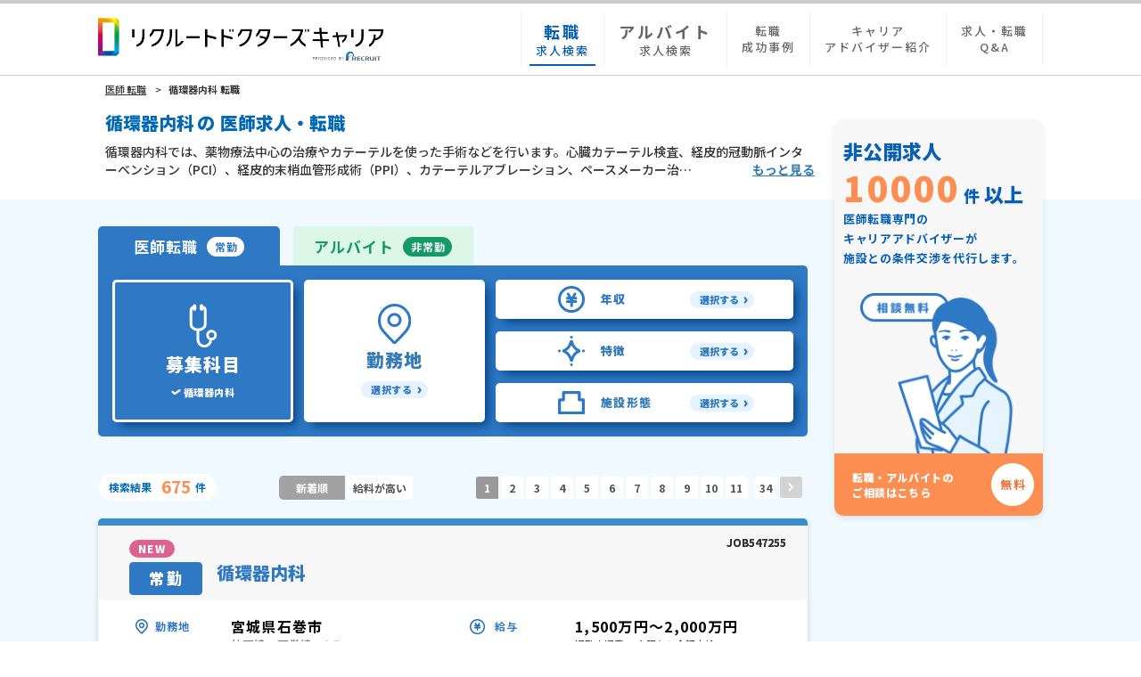

--- FILE ---
content_type: text/html; charset=utf-8
request_url: https://www.recruit-dc.co.jp/job_jokin_dept47/
body_size: 28442
content:
<!DOCTYPE html>
<html lang="ja">

<head>
    <meta charset="utf-8">
<title>循環器内科の求人情報|医師転職はリクルートドクターズキャリア</title>
<meta name="keywords" content="医師,医者,求人,転職,募集,リクルートドクターズキャリア,循環器内科"/>
<meta name="description" content="循環器内科の医師転職、求人一覧。医師専門で転職支援歴40年以上のリクルートドクターズキャリアでは、転職市場の動向や年収相場のご紹介に加え、内科・外科・産業医など、業界最大級の求人から専任アドバイザーが厳選してご紹介。転職を徹底サポートします。"/>
<link rel="canonical" href="https://www.recruit-dc.co.jp/job_jokin_dept47/"/><meta name="robots" content="index,follow">
<meta name="viewport" content="width=device-width, minimum-scale=1.0, maximum-scale=1.0, user-scalable=no">
<link rel="shortcut icon" href="/include/common/img/favicon.ico">
<link href="//netdna.bootstrapcdn.com/font-awesome/4.0.3/css/font-awesome.min.css" rel="stylesheet" />
<link rel="stylesheet" type="text/css" href="/include/common/css/list/reset.css" />
<link rel="stylesheet" type="text/css" href="/include/common/css/list/old.css" />
<link rel="stylesheet" type="text/css" href="/include/common/css/list/common.css" />
<link rel="stylesheet" type="text/css" href="/include/common/css/list/kamoku.css" />
<link rel="stylesheet" type="text/css" href="/include/common/css/list/result.css" />
<link rel="stylesheet" type="text/css" href="/include/common/css/list/search-panel.css" />
<link rel="stylesheet" type="text/css" href="/include/common/css/list/add.css" />
<link rel="preconnect" href="https://fonts.googleapis.com">
<link rel="preconnect" href="https://fonts.gstatic.com" crossorigin>
<link href="https://fonts.googleapis.com/css2?family=Noto+Sans+JP:wght@500;700;900&display=swap" rel="stylesheet">
<!-- KARTE Blocks Tag 本番用 -->
<script src="https://cdn-blocks.karte.io/21639bbdb88c96f4cfb1ad790e39449e/builder.js"></script><script src="//assets.adobedtm.com/3bd12be4a1d21dae621cfa6a84b0da764a31bcb5/satelliteLib-5f52f4bb152af48591dd4a31331afdbb05feeed9.js"></script>
<link rel="stylesheet" type="text/css" href="/include/ex/css/bundle.css?_=1765378800"/>

</head>
<body id="pg_jokin" class="pattern_1 ex-jokin ex-cattop">
<!-- Google Tag Manager -->
<noscript>
  <iframe src="//www.googletagmanager.com/ns.html?id=GTM-T24L9R" height="0" width="0" style="display:none;visibility:hidden"></iframe>
</noscript>
<script>
  (function(w,d,s,l,i){w[l]=w[l]||[];w[l].push({'gtm.start':new Date().getTime(),event:'gtm.js'});var f=d.getElementsByTagName(s)[0],j=d.createElement(s),dl=l!='dataLayer'?'&l='+l:'';j.async=true;j.src='//www.googletagmanager.com/gtm.js?id='+i+dl;f.parentNode.insertBefore(j,f);})(window,document,'script','dataLayer','GTM-T24L9R');
</script>
<!-- End Google Tag Manager -->
<!--header Start-->
<header class="header top_header">

    <div class="header_inner">
<p class="productTitle"><a href="/" class="RDCLogo">リクルートドクターズキャリア　PRODUCED by　RECRUIT</a></p>
            <ul class="localLinks">
                <li><a href="/"><span>転職</span>求人検索</a></li>
                <li><a href="/hijokin/"><span>アルバイト</span>求人検索</a></li>
                <li><a href="/contents_career/">転職<br>成功事例</a></li>
                <li><a href="/contents_service/adviser/">キャリア<br>アドバイザー紹介</a></li>
                <li><a href="/contents_qa/">求人・転職<br>Q&A</a></li>
            </ul>
            <ul class="header_userController">
                <li><a rel="nofollow" href="/form/?header" class="userController_registBtn">登録</a></li>
                <li>
                    <a href="#" class="userController_hamburgermenu jsc-slideMenu_trigger">
                        <span></span>
                        <span></span>
                        <span></span>
                    メニュー
                    </a>
                </li>
            </ul>

    </div>
    <script language="JavaScript" type="text/javascript">
      var sc_camp_cd_1 = "1";
    </script>
</header>
<!--header End-->
<main class="container-fluid">
  <div class="contents__head centering_contents">
    <div class="contents__head__inner">
      <ol class="breadcrumb" itemscope="" itemtype="http://schema.org/BreadcrumbList">
<li itemprop="itemListElement" itemscope itemtype="http://schema.org/ListItem"><a href="/" itemprop="item"><span itemprop="name">医師 転職</span></a><meta itemprop="position" content="1" /></li>
<li><strong>循環器内科 転職</strong></li>
      </ol>
      <div class="h1__area">
        <h1>

              <p>循環器内科<span class="h1__area__cap">の</span><span class="h1__area__cap">医師求人・転職</span></p>

        </h1>
      </div>
<!-- include start file name {inc_bd_content_top.html} -->
                <div class="kamoku_pagedescription">
                  <p class="jsc-addMoreRead">
                    循環器内科では、薬物療法中心の治療やカテーテルを使った手術などを行います。心臓カテーテル検査、経皮的冠動脈インターベンション（PCI）、経皮的末梢血管形成術（PPI）、カテーテルアブレーション、ペースメーカー治療など循環器内科医には手技が求められることも多くなっており、診療領域が大きく広がっていることから、循環器内科医の求人は増加傾向です。『医師・歯科医師・薬剤師統計』（厚生労働省、2020年） によると、医療施設に従事する全医師数32万3700人のうち、循環器内科医は1万3026人（4.0％）となっています。全男性医師に占める男性循環器内科医の割合は4.6％、全女性医師に占める女性循環器内科医の割合は2.2％です。男女合わせた循環器内科医の平均年齢は47.1歳となっています。また、『病院における必要医師数調査結果』（日本医師会、2015年）によると、循環器内科の現員医師数6008人（常勤換算）に対する必要医師数の倍率（常勤換算）は1.09倍となっており、全科の中での求人ニーズはやや控えめです。
                  </p>
                </div>
<!-- include end file name {inc_bd_content_top.html} -->

    </div>
  </div>
  <div class="contents__main">
    <div role="tabpanel" class="active">
      <div class="tab-content__wrapper">
        <div class="centering_contents js__sidefixed-area">
          <div class="contents__inner">
            <div class="tab__area jsc_toggle_searchPanel jsc_toggle_searchPanel__full-time noto-sans-jp">
              <div class="jokinTop__searchPanel">
                <ul role="tablist" class="nav nav-tabs">

                      <li role="presentation" class="top__searchPanel__nav__tab top__searchPanel__nav__tab--left fulltime active"><a href="#full-time" aria-controls="full-time" role="tab" data-toggle="tab">医師転職<span class="small">常勤</span></a></li>
                      <li role="presentation" class="top__searchPanel__nav__tab top__searchPanel__nav__tab--right parttime top__searchPanel__nav__tab--hijokin"><a href="/hijokin/job_hijokin_dept47/">アルバイト<span class="small">非常勤</span></a></li>

                </ul>
                <div class="tab-content searchPanelItems">
                  <div id="full-time" role="tabpanel" class="tab-pane active">
<form name="indexActionForm" id="categoryForm" method="post" action="/jokin/categorytop/?pref=" class="jsc-mainForm"></form><form name="searchForm" id="searchForm" method="get" action="/jokin/search/" class="jsc-mainForm">
                      <div class="c-searchPanel">
                        <div class="c-searchPanel__head">
<a href="#" data-toggle="modal" data-target="#subjectModalPc" class="c-searchPanel__link c-searchPanel__item form-main jsc-fire_modal_trigger isActive">
                            <span class="c-searchPanel__link-inner">
                              <span class="img-box">
                                <picture>
                                  <source srcset="/include/common/img/list/ico_occupation.svg" media="(min-width: 769px)">
                                  <img src="/include/common/img/list/ico_occupation_sp.svg" alt="募集科目" class="img_occupation">
                                </picture>
                                <picture>
                                  <source srcset="/include/common/img/list/ico_occupation_active.svg" media="(min-width: 769px)">
                                  <img src="/include/common/img/list/ico_occupation_active_sp.svg" alt="募集科目" class="img_occupation img-active">
                                </picture>
                              </span>
                              <span class="text">募集科目</span>
                              <span class="js__selectform-edit js-change-tab-height form-subject text" data-cutlength="result">
循環器内科
                                    <span class="sp-show--text"></span>
                                    <span class="pc-show--text"></span>

                              </span>
                            </span>
</a><a href="#" data-toggle="modal" data-target="#locationModalPc" class="c-searchPanel__link c-searchPanel__item form-main jsc-fire_modal_trigger ">
                            <span class="c-searchPanel__link-inner">
                              <span class="img-box">
                                <picture>
                                  <source srcset="/include/common/img/list/ico_work-location.svg" media="(min-width: 769px)">
                                  <img src="/include/common/img/list/ico_work-location_sp.svg" alt="勤務地" class="img_location">
                                </picture>
                                <picture>
                                  <source srcset="/include/common/img/list/ico_work-location_active.svg" media="(min-width: 769px)">
                                  <img src="/include/common/img/list/ico_work-location_active_sp.svg" alt="勤務地" class="img_location img-active">
                                </picture>
                              </span>
                              <span class="text">勤務地</span>
                              <span class="js__selectform-edit js-change-tab-height form-location text" data-cutlength="result">

                                    <span class="text text-muted"><i class="not-selected">選択する</i></span>

                              </span>
                            </span>
</a>
                        </div>

                          <ul class="c-searchPanel__body">
                            <li class="c-searchPanel__item jsc-select_trigger">
                              <div class="select-inner">
                                <label class="select-btn">
                                  <div class="select-btn--left">
                                    <span class="img-box">
                                      <picture>
                                        <source srcset="/include/common/img/list/ico_income.svg" media="(min-width: 769px)">
                                        <img src="/include/common/img/list/ico_income_sp.svg" alt="年収" class="img_income">
                                      </picture>
                                      <picture>
                                        <source srcset="/include/common/img/list/ico_income_active.svg" media="(min-width: 769px)">
                                        <img src="/include/common/img/list/ico_income_active_sp.svg" alt="年収" class="img_income img-active">
                                      </picture>
                                    </span>
                                    <span class="text">年収</span>
                                  </div>
                                  <span class="value-wrapper">
                                    <span class="value js-value js-value-select">選択する</span>
                                  </span>
                                </label>
<select name="annIncBindCd" id="annIncBindCd" class="form-control"><option value="">指定しない</option><option value="1000">1000万円以上</option>
<option value="1200">1200万円以上</option>
<option value="1400">1400万円以上</option>
<option value="1600">1600万円以上</option>
<option value="1800">1800万円以上</option>
<option value="2000">2000万円以上</option></select>
                              </div>
                            </li>
                            <li class="c-searchPanel__item result__searchPanel__group--feature jsc-fire_modal_trigger">
                              <div class="select-inner">
<a href="#" data-toggle="modal" data-target="#equipmentModal" class="jsc-fire_modal_trigger c-searchPanel__item-link">
                                  <div class="select-item-inner">
                                    <div class="select-btn--left">
                                      <span class="img-box">
                                        <picture>
                                          <source srcset="/include/common/img/list/ico_feature.svg" media="(min-width: 769px)">
                                          <img src="/include/common/img/list/ico_feature_sp.svg" alt="特徴" class="img__feature">
                                        </picture>
                                        <picture>
                                          <source srcset="/include/common/img/list/ico_feature_active.svg" media="(min-width: 769px)">
                                          <img src="/include/common/img/list/ico_feature_active_sp.svg" alt="特徴" class="img__feature img-active">
                                        </picture>
                                      </span>
                                      <span class="title">特徴</span>
                                    </div>
                                    <span class="value-wrapper">
                                      <span class="value js-value value-feature js__selectform-edit js-change-tab-height form-equipment text result__searchPanel__feature__value" data-cutlength="result_bottom">
選択する
                                      </span>
                                    </span>
                                  </div>
</a>
                              </div>
                            </li>
                            <li class="c-searchPanel__item result__searchPanel__group--facilityType jsc-fire_modal_trigger">
                              <div class="select-inner">
<a href="#" data-toggle="modal" data-target="#characteristicModal" class="jsc-fire_modal_trigger c-searchPanel__item-link">
                                  <div class="select-item-inner">
                                    <div class="select-btn--left">
                                      <span class="img-box">
                                        <picture>
                                          <source srcset="/include/common/img/list/ico_instiution.svg" media="(min-width: 769px)">
                                          <img src="/include/common/img/list/ico_instiution_sp.svg" alt="" class="img__instiution">
                                        </picture>
                                        <picture>
                                          <source srcset="/include/common/img/list/ico_instiution_active.svg" media="(min-width: 769px)">
                                          <img src="/include/common/img/list/ico_instiution_active_sp.svg" alt="勤務地" class="img__instiution img-active">
                                        </picture>
                                      </span>
                                      <span class="title">施設形態</span>
                                    </div>
                                    <span class="value-wrapper">
                                      <span class="value js-value js__selectform-edit js-change-tab-height form-characteristic text result__searchPanel__facilityType__value" data-cutlength="result_bottom">
選択する
                                      </span>
                                    </span>
                                  </div>
</a>
                              </div>
                            </li>
                          </ul>

                      </div>
<input type="hidden" name="pref" value=""><input type="hidden" name="city" value=""><input type="hidden" name="dept" value="47"><input type="hidden" name="fcltyScaleId" value=""><input type="hidden" name="fcltyTypeId" value=""><input type="hidden" name="sctyCrtfdStateClassId" value=""><input type="hidden" name="emgApntId" value=""><input type="hidden" name="wrkwayId" value=""><input type="hidden" name="sklExpId" value=""><input type="hidden" name="pn" value="1" id="pn"><input type="hidden" name="sortId" value="" id="sortId"><input type="hidden" name="bfrAnnIncBindCd" value="" id="bfrAnnIncBindCd"><input type="hidden" name="cate" value="" id="cate"><input type="hidden" name="type" value="" id="type"></form>
                  </div>
                </div>
              </div>
            </div>

                <div class="result__wrapper">
                  <div class="result__sort">
                    <div class="clearfix">
                      <h2 class="pull-left result__num">検索結果<span>675</span>件</h2>

                    </div>
                  </div>
<form name="searchForm" id="sortForm" method="post" action="/jokin/search/">
                    <div class="pull-right">
                      <div class="sortTagList">
                        <a href="javascript:sortSubmit();" class="sortTagBtn js-sort01 is-active">新着順</a>
                        <a href="javascript:sortSubmit();" class="sortTagBtn js-sort02">給料が高い</a>
                      </div>
<select name="sortIdList" onchange="sortSubmit()" id="sortIdList" class="form-control"><option value="1" selected="selected">新着順</option>
<option value="2">給与が高い</option></select>
                    </div>
</form>
                  <div class="pc-show">
                    <nav class="btn-toolbar">
                      <ul class="pagination pagination-sm btn-group">

                      </ul>
                      <ul class="pagination pagination-sm btn-group">
<li class="active"><a href="/job_jokin_dept47/">1</a></li><li class=""><a href="/job_jokin_dept47/page/2/">2</a></li><li class=""><a href="/job_jokin_dept47/page/3/">3</a></li><li class=""><a href="/job_jokin_dept47/page/4/">4</a></li><li class=""><a href="/job_jokin_dept47/page/5/">5</a></li><li class=""><a href="/job_jokin_dept47/page/6/">6</a></li><li class=""><a href="/job_jokin_dept47/page/7/">7</a></li><li class=""><a href="/job_jokin_dept47/page/8/">8</a></li><li class=""><a href="/job_jokin_dept47/page/9/">9</a></li><li class=""><a href="/job_jokin_dept47/page/10/">10</a></li><li class=""><a href="/job_jokin_dept47/page/11/">11</a></li>
                      </ul>
                      <ul class="pagination pagination-sm btn-group">
<li class=""><a href="/job_jokin_dept47/page/34/">34</a></li><li class=""><a href="/job_jokin_dept47/page/2/" aria-label="Previous"><span aria-hidden="true">&raquo;</span></a></li>
                      </ul>
                    </nav>
                  </div>
                </div>

                <div class="article__list">

                    <article class="panel--result">
                      <div class="panel--result__body">
                        <div class="panel--result__head--id">
                          <p>JOB547255</p>
                        </div>
                        <div class="panel--result__body--title">
                          <div class="panel--result__head--label">
                            <ul class="list-inline">
<li><span class="label label-danger">NEW</span></li><li><span class="label label-primary">常勤</span></li>
                            </ul>
                          </div>
<a href="/job_jokin_dept47/pref4/job_id_JOB547255/" target="_blank">
                            <h2>循環器内科</h2></a>
                        </div>
                        <div class="panel--result__head--id">
<p>JOB547255</p>
                        </div>
                        <div class="panel--result__body--contents">
                          <div class="panel--result__body--left">

                              <dl class="row resultItem__location">
                                <dt class="title col-md-3 col-xs-3 result__jobPanel__title result__jobPanel__title01">勤務地</dt>
                                <dd class="title col-md-9 col-xs-9 result__jobPanel__value">
                                  <span class="font__bold">
宮城県石巻市
                                  </span>

                                    <ul class="jobPanel_subinfoList">

                                        <li class="subinfo subinfo_location">
仙石線、石巻線
                                        </li>

                                          <li class="subinfo subinfo_location_carCommuting">
                                            <span class="subinfo_content">※自動車通勤可</span>
                                          </li>

                                    </ul>

                                </dd>
                              </dl>

                              <dl class="row resultItem__facilityType">
                                <dt class="title col-md-3 col-xs-3 result__jobPanel__title result__jobPanel__title02"><span>施設種別</span></dt>
                                <dd class="title col-md-9 col-xs-9 result__jobPanel__value">
                                  <span class="font__bold">
療養病院
                                  </span>

                                        <ul class="jobPanel_subinfoList">
                                          <li class="subinfo subinfo_facility_bed">
                                            <span class="subinfo_content">
200～299床
                                            </span>
                                          </li>
                                        </ul>

                                </dd>
                              </dl>

                              <dl class="row resultItem__kamoku">
                                <dt class="title col-md-3 col-xs-3 result__jobPanel__title result__jobPanel__title03">募集科目</dt>
                                <dd class="title col-md-9 col-xs-9 result__jobPanel__value result__jobPanel__value--kamoku">
                                    <span class="font__bold">循環器内科
                                   </span>
                                </dd>
                              </dl>

                              <dl class="row resultItem__workContent">
                                <dt class="title col-md-3 col-xs-3 result__jobPanel__title result__jobPanel__title04"><span>業務内容</span></dt>
                                <dd class="title col-md-9 col-xs-9 result__jobPanel__value">
                                  <span class="font__bold">
病院外来、病棟管理、訪問診療、当直業務
                                  </span><br>

                                    <ul class="jobPanel_subinfoList">

                                          <li class="subinfo subinfo_jobcontent_oncall">
                                            <span class="subinfo_content">
オンコール対応なし
                                            </span>
                                          </li>

                                          <li class="subinfo subinfo_jobcontent_hos">
                                            <span class="subinfo_ttl">病院外来担当業務：</span>
                                            <span class="subinfo_content">一般外来業務</span>
                                          </li>

                                          <li class="subinfo subinfo_jobcontent_hosPatients">
                                            <span class="subinfo_ttl">一般外来想定外来患者数：</span>
                                            <span class="subinfo_content">30名/コマ</span>
                                          </li>

                                          <li class="subinfo subinfo_jobcontent_ward">
                                            <span class="subinfo_ttl">病棟管理担当病棟：</span>
                                            <span class="subinfo_content">一般病棟、療養病棟、回復期リハビリテーション病棟、その他</span>
                                          </li>

                                          <li class="subinfo subinfo_jobcontent_count">
                                            <span class="subinfo_ttl">当直担当回数：</span>
                                            <span class="subinfo_content">1回/月、50000円/回</span>
                                          </li>

                                    </ul>

                                </dd>
                              </dl>

                              <dl class="row resultItem__skill">
                                <dt class="title col-md-3 col-xs-3 result__jobPanel__title result__jobPanel__title05">求める経験<br>スキル</dt>
                                <dd class="title col-md-9 col-xs-9"><span class="font__bold">
臨床経験5年以上</span>

                                      <ul class="jobPanel_subinfoList">

                                              <li class="subinfo subinfo_skill_welcome">

                                                <span class="subinfo_content">循環器内科の経験歓迎</span>
                                              </li>

                                      </ul>

                                </dd>
                              </dl>

                          </div>
                          <div class="panel--result__body--right">

                              <dl class="row resultItem__salary">
                                <dt class="title col-xs-3h result__jobPanel__title--right result__jobPanel__title06">給与</dt>
                                <dd class="col-xs-8h result__jobPanel__value--right">
                                  <span class="font__bold">
1,500万円～2,000万円
                                  </span>

                                      <ul class="jobPanel_subinfoList">

                                            <li class="subinfo subinfo_salary_transport">
                                              <span class="subinfo_ttl">通勤交通費：</span>
                                              <span class="subinfo_content">上限なし全額支給</span>
                                            </li>

                                            <li class="subinfo subinfo_salary_society">
                                              <span class="subinfo_content">学会補助あり</span>
                                            </li>

                                      </ul>

                                </dd>
                              </dl>

                              <dl class="row resultItem__date">
                                <dt class="title col-xs-3h result__jobPanel__title--right result__jobPanel__title07">週勤務日数</dt>
                                <dd class="col-xs-8h result__jobPanel__value--right">
                                  <span class="font__bold">
週4.0日/週4.5日/週5.0日
                                  </span>

                                      <ul class="jobPanel_subinfoList">

                                                <li class="subinfo subinfo_date_weekend">
                                                  <span class="subinfo_content">土日休み</span>
                                                </li>

                                            <li class="subinfo subinfo_date_year">
                                              <span class="subinfo_content">年間休日127日</span>
                                            </li>

                                            <li class="subinfo subinfo_date_research">
                                              <span class="subinfo_content">研究日あり</span>
                                            </li>

                                      </ul>

                                </dd>
                              </dl>

                              <dl class="row resultItem__time">
                                <dt class="title col-xs-3h result__jobPanel__title--right result__jobPanel__title08">勤務時間</dt>
                                <dd class="col-xs-8h result__jobPanel__value--right">

                                    <span class="font__bold">8:30～17:15</span>

                                        <ul class="jobPanel_subinfoList">

                                              <li class="subinfo subinfo_time_rest">

                                                <span class="subinfo_content">
休憩60分、実働7時間15分
                                                </span>
                                              </li>

                                              <li class="subinfo subinfo_time_dayNursery">
                                                <span class="subinfo_content">託児所あり</span>
                                              </li>

                                        </ul>

                                </dd>
                              </dl>

                            <div class="panel--result__body--detail-btn">
                              <div class="btn-keep1__wrap">
<a href="/form/?job_id=JOB547255" rel="nofollow"><button type="button" class="btn btn-default btn-block result__btn-contact-hijokin">お問い合わせ</button></a>
                              </div>
                              <div class="btn-keep2__wrap">
<a href="/job_jokin_dept47/pref4/job_id_JOB547255/" target="_blank" class="btn btn-info btn-detail1 btn-block"><i aria-hidden="true" class="fa fa-caret-right"></i>詳細を見る</a>
                              </div>
                            </div>
                          </div>
                        </div>
                      </div>

                    </article>

                    <article class="panel--result">
                      <div class="panel--result__body">
                        <div class="panel--result__head--id">
                          <p>JOB586626</p>
                        </div>
                        <div class="panel--result__body--title">
                          <div class="panel--result__head--label">
                            <ul class="list-inline">
<li><span class="label label-danger">NEW</span></li><li><span class="label label-primary">常勤</span></li>
                            </ul>
                          </div>
<a href="/job_jokin_dept47/pref1/job_id_JOB586626/" target="_blank">
                            <h2>循環器内科</h2></a>
                        </div>
                        <div class="panel--result__head--id">
<p>JOB586626</p>
                        </div>
                        <div class="panel--result__body--contents">
                          <div class="panel--result__body--left">

                              <dl class="row resultItem__location">
                                <dt class="title col-md-3 col-xs-3 result__jobPanel__title result__jobPanel__title01">勤務地</dt>
                                <dd class="title col-md-9 col-xs-9 result__jobPanel__value">
                                  <span class="font__bold">
北海道旭川市
                                  </span>

                                    <ul class="jobPanel_subinfoList">

                                        <li class="subinfo subinfo_location">
JR
                                        </li>

                                          <li class="subinfo subinfo_location_carCommuting">
                                            <span class="subinfo_content">※自動車通勤可</span>
                                          </li>

                                    </ul>

                                </dd>
                              </dl>

                              <dl class="row resultItem__facilityType">
                                <dt class="title col-md-3 col-xs-3 result__jobPanel__title result__jobPanel__title02"><span>施設種別</span></dt>
                                <dd class="title col-md-9 col-xs-9 result__jobPanel__value">
                                  <span class="font__bold">
一般病院
                                  </span>

                                        <ul class="jobPanel_subinfoList">
                                          <li class="subinfo subinfo_facility_bed">
                                            <span class="subinfo_content">
200～299床
                                            </span>
                                          </li>
                                        </ul>

                                </dd>
                              </dl>

                              <dl class="row resultItem__kamoku">
                                <dt class="title col-md-3 col-xs-3 result__jobPanel__title result__jobPanel__title03">募集科目</dt>
                                <dd class="title col-md-9 col-xs-9 result__jobPanel__value result__jobPanel__value--kamoku">
                                    <span class="font__bold">循環器内科
                                   </span>
                                </dd>
                              </dl>

                              <dl class="row resultItem__workContent">
                                <dt class="title col-md-3 col-xs-3 result__jobPanel__title result__jobPanel__title04"><span>業務内容</span></dt>
                                <dd class="title col-md-9 col-xs-9 result__jobPanel__value">
                                  <span class="font__bold">
病院外来、病棟管理、当直業務
                                  </span><br>

                                    <ul class="jobPanel_subinfoList">

                                          <li class="subinfo subinfo_jobcontent_oncall">
                                            <span class="subinfo_content">
オンコール対応なし
                                            </span>
                                          </li>

                                          <li class="subinfo subinfo_jobcontent_hos">
                                            <span class="subinfo_ttl">病院外来担当業務：</span>
                                            <span class="subinfo_content">一般外来業務</span>
                                          </li>

                                          <li class="subinfo subinfo_jobcontent_ward">
                                            <span class="subinfo_ttl">病棟管理担当病棟：</span>
                                            <span class="subinfo_content">一般病棟</span>
                                          </li>

                                          <li class="subinfo subinfo_jobcontent_count">
                                            <span class="subinfo_ttl">当直担当回数：</span>
                                            <span class="subinfo_content">2回/月～3回/月</span>
                                          </li>

                                    </ul>

                                </dd>
                              </dl>

                              <dl class="row resultItem__skill">
                                <dt class="title col-md-3 col-xs-3 result__jobPanel__title result__jobPanel__title05">求める経験<br>スキル</dt>
                                <dd class="title col-md-9 col-xs-9"><span class="font__bold">
詳細はお問い合わせください</span>

                                </dd>
                              </dl>

                          </div>
                          <div class="panel--result__body--right">

                              <dl class="row resultItem__salary">
                                <dt class="title col-xs-3h result__jobPanel__title--right result__jobPanel__title06">給与</dt>
                                <dd class="col-xs-8h result__jobPanel__value--right">
                                  <span class="font__bold">
1,300万円～2,000万円
                                  </span>

                                      <ul class="jobPanel_subinfoList">

                                            <li class="subinfo subinfo_salary_will">
                                              <span class="subinfo_ttl">10年目給与例：</span>
                                              <span class="subinfo_content">
1,300万円～
                                              </span>
                                            </li>

                                            <li class="subinfo subinfo_salary_transport">
                                              <span class="subinfo_ttl">通勤交通費：</span>
                                              <span class="subinfo_content">支給なし</span>
                                            </li>

                                            <li class="subinfo subinfo_salary_society">
                                              <span class="subinfo_content">学会補助あり</span>
                                            </li>

                                      </ul>

                                </dd>
                              </dl>

                              <dl class="row resultItem__date">
                                <dt class="title col-xs-3h result__jobPanel__title--right result__jobPanel__title07">週勤務日数</dt>
                                <dd class="col-xs-8h result__jobPanel__value--right">
                                  <span class="font__bold">
週5.5日
                                  </span>

                                      <ul class="jobPanel_subinfoList">

                                            <li class="subinfo subinfo_date_year">
                                              <span class="subinfo_content">年間休日106日</span>
                                            </li>

                                      </ul>

                                </dd>
                              </dl>

                              <dl class="row resultItem__time">
                                <dt class="title col-xs-3h result__jobPanel__title--right result__jobPanel__title08">勤務時間</dt>
                                <dd class="col-xs-8h result__jobPanel__value--right">

                                    <span class="font__bold">8:30～17:30</span>

                                        <ul class="jobPanel_subinfoList">

                                              <li class="subinfo subinfo_time_rest">

                                                <span class="subinfo_content">
休憩60分、実働8時間
                                                </span>
                                              </li>

                                              <li class="subinfo subinfo_time_overtime">
                                                <span class="subinfo_content">残業なし</span>
                                              </li>

                                        </ul>

                                </dd>
                              </dl>

                            <div class="panel--result__body--detail-btn">
                              <div class="btn-keep1__wrap">
<a href="/form/?job_id=JOB586626" rel="nofollow"><button type="button" class="btn btn-default btn-block result__btn-contact-hijokin">お問い合わせ</button></a>
                              </div>
                              <div class="btn-keep2__wrap">
<a href="/job_jokin_dept47/pref1/job_id_JOB586626/" target="_blank" class="btn btn-info btn-detail1 btn-block"><i aria-hidden="true" class="fa fa-caret-right"></i>詳細を見る</a>
                              </div>
                            </div>
                          </div>
                        </div>
                      </div>

                    </article>

                    <article class="panel--result">
                      <div class="panel--result__body">
                        <div class="panel--result__head--id">
                          <p>JOB571137</p>
                        </div>
                        <div class="panel--result__body--title">
                          <div class="panel--result__head--label">
                            <ul class="list-inline">
<li><span class="label label-danger">NEW</span></li><li><span class="label label-primary">常勤</span></li>
                            </ul>
                          </div>
<a href="/job_jokin_dept47/pref27/job_id_JOB571137/" target="_blank">
                            <h2>循環器内科</h2></a>
                        </div>
                        <div class="panel--result__head--id">
<p>JOB571137</p>
                        </div>
                        <div class="panel--result__body--contents">
                          <div class="panel--result__body--left">

                              <dl class="row resultItem__location">
                                <dt class="title col-md-3 col-xs-3 result__jobPanel__title result__jobPanel__title01">勤務地</dt>
                                <dd class="title col-md-9 col-xs-9 result__jobPanel__value">
                                  <span class="font__bold">
大阪府堺市堺区
                                  </span>

                                    <ul class="jobPanel_subinfoList">

                                        <li class="subinfo subinfo_location">
南海電鉄高野線
                                        </li>

                                          <li class="subinfo subinfo_location_carCommuting">
                                            <span class="subinfo_content">※自動車通勤可</span>
                                          </li>

                                    </ul>

                                </dd>
                              </dl>

                              <dl class="row resultItem__facilityType">
                                <dt class="title col-md-3 col-xs-3 result__jobPanel__title result__jobPanel__title02"><span>施設種別</span></dt>
                                <dd class="title col-md-9 col-xs-9 result__jobPanel__value">
                                  <span class="font__bold">
一般病院
                                  </span>

                                        <ul class="jobPanel_subinfoList">
                                          <li class="subinfo subinfo_facility_bed">
                                            <span class="subinfo_content">
300～399床、2次救急
                                            </span>
                                          </li>
                                        </ul>

                                </dd>
                              </dl>

                              <dl class="row resultItem__kamoku">
                                <dt class="title col-md-3 col-xs-3 result__jobPanel__title result__jobPanel__title03">募集科目</dt>
                                <dd class="title col-md-9 col-xs-9 result__jobPanel__value result__jobPanel__value--kamoku">
                                    <span class="font__bold">循環器内科
                                   </span>
                                </dd>
                              </dl>

                              <dl class="row resultItem__workContent">
                                <dt class="title col-md-3 col-xs-3 result__jobPanel__title result__jobPanel__title04"><span>業務内容</span></dt>
                                <dd class="title col-md-9 col-xs-9 result__jobPanel__value">
                                  <span class="font__bold">
病院外来、病棟管理、当直業務
                                  </span><br>

                                    <ul class="jobPanel_subinfoList">

                                          <li class="subinfo subinfo_jobcontent_hos">
                                            <span class="subinfo_ttl">病院外来担当業務：</span>
                                            <span class="subinfo_content">一般外来業務</span>
                                          </li>

                                          <li class="subinfo subinfo_jobcontent_hosPatients">
                                            <span class="subinfo_ttl">一般外来想定外来患者数：</span>
                                            <span class="subinfo_content">15名/コマ～25名/コマ</span>
                                          </li>

                                          <li class="subinfo subinfo_jobcontent_ward">
                                            <span class="subinfo_ttl">病棟管理担当病棟：</span>
                                            <span class="subinfo_content">一般病棟</span>
                                          </li>

                                          <li class="subinfo subinfo_jobcontent_count">
                                            <span class="subinfo_ttl">当直担当回数：</span>
                                            <span class="subinfo_content">2回/月～5回/月、42000円/回</span>
                                          </li>

                                    </ul>

                                </dd>
                              </dl>

                              <dl class="row resultItem__skill">
                                <dt class="title col-md-3 col-xs-3 result__jobPanel__title result__jobPanel__title05">求める経験<br>スキル</dt>
                                <dd class="title col-md-9 col-xs-9"><span class="font__bold">
詳細はお問い合わせください</span>

                                </dd>
                              </dl>

                          </div>
                          <div class="panel--result__body--right">

                              <dl class="row resultItem__salary">
                                <dt class="title col-xs-3h result__jobPanel__title--right result__jobPanel__title06">給与</dt>
                                <dd class="col-xs-8h result__jobPanel__value--right">
                                  <span class="font__bold">
1,000万円～1,500万円
                                  </span>

                                      <ul class="jobPanel_subinfoList">

                                            <li class="subinfo subinfo_salary_will">
                                              <span class="subinfo_ttl">10年目給与例：</span>
                                              <span class="subinfo_content">
1,150万円～1,280万円
                                              </span>
                                            </li>

                                            <li class="subinfo subinfo_salary_transport">
                                              <span class="subinfo_ttl">通勤交通費：</span>
                                              <span class="subinfo_content">上限なし全額支給</span>
                                            </li>

                                            <li class="subinfo subinfo_salary_society">
                                              <span class="subinfo_content">学会補助あり</span>
                                            </li>

                                      </ul>

                                </dd>
                              </dl>

                              <dl class="row resultItem__date">
                                <dt class="title col-xs-3h result__jobPanel__title--right result__jobPanel__title07">週勤務日数</dt>
                                <dd class="col-xs-8h result__jobPanel__value--right">
                                  <span class="font__bold">
週5.0日/4週8休
                                  </span>

                                      <ul class="jobPanel_subinfoList">

                                            <li class="subinfo subinfo_date_year">
                                              <span class="subinfo_content">年間休日104日</span>
                                            </li>

                                      </ul>

                                </dd>
                              </dl>

                              <dl class="row resultItem__time">
                                <dt class="title col-xs-3h result__jobPanel__title--right result__jobPanel__title08">勤務時間</dt>
                                <dd class="col-xs-8h result__jobPanel__value--right">

                                    <span class="font__bold">8:45～17:30</span>

                                        <ul class="jobPanel_subinfoList">

                                              <li class="subinfo subinfo_time_rest">

                                                <span class="subinfo_content">
休憩60分、実働7時間45分
                                                </span>
                                              </li>

                                              <li class="subinfo subinfo_time_short">
                                                <span class="subinfo_content">時短相談可</span>
                                              </li>

                                              <li class="subinfo subinfo_time_overtime">
                                                <span class="subinfo_content">残業なし</span>
                                              </li>

                                              <li class="subinfo subinfo_time_dayNursery">
                                                <span class="subinfo_content">託児所あり</span>
                                              </li>

                                        </ul>

                                </dd>
                              </dl>

                            <div class="panel--result__body--detail-btn">
                              <div class="btn-keep1__wrap">
<a href="/form/?job_id=JOB571137" rel="nofollow"><button type="button" class="btn btn-default btn-block result__btn-contact-hijokin">お問い合わせ</button></a>
                              </div>
                              <div class="btn-keep2__wrap">
<a href="/job_jokin_dept47/pref27/job_id_JOB571137/" target="_blank" class="btn btn-info btn-detail1 btn-block"><i aria-hidden="true" class="fa fa-caret-right"></i>詳細を見る</a>
                              </div>
                            </div>
                          </div>
                        </div>
                      </div>

                    </article>

                    <article class="panel--result">
                      <div class="panel--result__body">
                        <div class="panel--result__head--id">
                          <p>JOB481588</p>
                        </div>
                        <div class="panel--result__body--title">
                          <div class="panel--result__head--label">
                            <ul class="list-inline">
<li><span class="label label-danger">NEW</span></li><li><span class="label label-primary">常勤</span></li>
                            </ul>
                          </div>
<a href="/job_jokin_dept47/pref12/job_id_JOB481588/" target="_blank">
                            <h2>循環器内科</h2></a>
                        </div>
                        <div class="panel--result__head--id">
<p>JOB481588</p>
                        </div>
                        <div class="panel--result__body--contents">
                          <div class="panel--result__body--left">

                              <dl class="row resultItem__location">
                                <dt class="title col-md-3 col-xs-3 result__jobPanel__title result__jobPanel__title01">勤務地</dt>
                                <dd class="title col-md-9 col-xs-9 result__jobPanel__value">
                                  <span class="font__bold">
千葉県習志野市
                                  </span>

                                    <ul class="jobPanel_subinfoList">

                                        <li class="subinfo subinfo_location">
総武線/総武本線
                                        </li>

                                          <li class="subinfo subinfo_location_carCommuting">
                                            <span class="subinfo_content">※自動車通勤可</span>
                                          </li>

                                    </ul>

                                </dd>
                              </dl>

                              <dl class="row resultItem__facilityType">
                                <dt class="title col-md-3 col-xs-3 result__jobPanel__title result__jobPanel__title02"><span>施設種別</span></dt>
                                <dd class="title col-md-9 col-xs-9 result__jobPanel__value">
                                  <span class="font__bold">
一般病院
                                  </span>

                                        <ul class="jobPanel_subinfoList">
                                          <li class="subinfo subinfo_facility_bed">
                                            <span class="subinfo_content">
300～399床、2次救急
                                            </span>
                                          </li>
                                        </ul>

                                </dd>
                              </dl>

                              <dl class="row resultItem__kamoku">
                                <dt class="title col-md-3 col-xs-3 result__jobPanel__title result__jobPanel__title03">募集科目</dt>
                                <dd class="title col-md-9 col-xs-9 result__jobPanel__value result__jobPanel__value--kamoku">
                                    <span class="font__bold">循環器内科
                                   </span>
                                </dd>
                              </dl>

                              <dl class="row resultItem__workContent">
                                <dt class="title col-md-3 col-xs-3 result__jobPanel__title result__jobPanel__title04"><span>業務内容</span></dt>
                                <dd class="title col-md-9 col-xs-9 result__jobPanel__value">
                                  <span class="font__bold">
病院外来、病棟管理、当直業務
                                  </span><br>

                                    <ul class="jobPanel_subinfoList">

                                          <li class="subinfo subinfo_jobcontent_oncall">
                                            <span class="subinfo_content">
オンコール対応なし
                                            </span>
                                          </li>

                                          <li class="subinfo subinfo_jobcontent_hos">
                                            <span class="subinfo_ttl">病院外来担当業務：</span>
                                            <span class="subinfo_content">一般外来業務</span>
                                          </li>

                                          <li class="subinfo subinfo_jobcontent_ward">
                                            <span class="subinfo_ttl">病棟管理担当病棟：</span>
                                            <span class="subinfo_content">一般病棟</span>
                                          </li>

                                          <li class="subinfo subinfo_jobcontent_count">
                                            <span class="subinfo_ttl">当直担当回数：</span>
                                            <span class="subinfo_content">2回/月～3回/月、43000円/回</span>
                                          </li>

                                    </ul>

                                </dd>
                              </dl>

                              <dl class="row resultItem__skill">
                                <dt class="title col-md-3 col-xs-3 result__jobPanel__title result__jobPanel__title05">求める経験<br>スキル</dt>
                                <dd class="title col-md-9 col-xs-9"><span class="font__bold">
詳細はお問い合わせください</span>

                                </dd>
                              </dl>

                          </div>
                          <div class="panel--result__body--right">

                              <dl class="row resultItem__salary">
                                <dt class="title col-xs-3h result__jobPanel__title--right result__jobPanel__title06">給与</dt>
                                <dd class="col-xs-8h result__jobPanel__value--right">
                                  <span class="font__bold">
1,200万円～2,000万円
                                  </span>

                                      <ul class="jobPanel_subinfoList">

                                            <li class="subinfo subinfo_salary_will">
                                              <span class="subinfo_ttl">10年目給与例：</span>
                                              <span class="subinfo_content">
1,400万円～1,500万円
                                              </span>
                                            </li>

                                            <li class="subinfo subinfo_salary_transport">
                                              <span class="subinfo_ttl">通勤交通費：</span>
                                              <span class="subinfo_content">上限なし全額支給</span>
                                            </li>

                                            <li class="subinfo subinfo_salary_society">
                                              <span class="subinfo_content">学会補助あり</span>
                                            </li>

                                      </ul>

                                </dd>
                              </dl>

                              <dl class="row resultItem__date">
                                <dt class="title col-xs-3h result__jobPanel__title--right result__jobPanel__title07">週勤務日数</dt>
                                <dd class="col-xs-8h result__jobPanel__value--right">
                                  <span class="font__bold">
週4.0日/週4.5日
                                  </span>

                                      <ul class="jobPanel_subinfoList">

                                            <li class="subinfo subinfo_date_year">
                                              <span class="subinfo_content">年間休日125日</span>
                                            </li>

                                            <li class="subinfo subinfo_date_research">
                                              <span class="subinfo_content">研究日あり</span>
                                            </li>

                                      </ul>

                                </dd>
                              </dl>

                              <dl class="row resultItem__time">
                                <dt class="title col-xs-3h result__jobPanel__title--right result__jobPanel__title08">勤務時間</dt>
                                <dd class="col-xs-8h result__jobPanel__value--right">

                                    <span class="font__bold">8:45～17:30</span>

                                        <ul class="jobPanel_subinfoList">

                                              <li class="subinfo subinfo_time_rest">

                                                <span class="subinfo_content">
休憩60分、実働7時間45分
                                                </span>
                                              </li>

                                              <li class="subinfo subinfo_time_dayNursery">
                                                <span class="subinfo_content">託児所あり</span>
                                              </li>

                                        </ul>

                                </dd>
                              </dl>

                            <div class="panel--result__body--detail-btn">
                              <div class="btn-keep1__wrap">
<a href="/form/?job_id=JOB481588" rel="nofollow"><button type="button" class="btn btn-default btn-block result__btn-contact-hijokin">お問い合わせ</button></a>
                              </div>
                              <div class="btn-keep2__wrap">
<a href="/job_jokin_dept47/pref12/job_id_JOB481588/" target="_blank" class="btn btn-info btn-detail1 btn-block"><i aria-hidden="true" class="fa fa-caret-right"></i>詳細を見る</a>
                              </div>
                            </div>
                          </div>
                        </div>
                      </div>

                    </article>

                    <article class="panel--result">
                      <div class="panel--result__body">
                        <div class="panel--result__head--id">
                          <p>JOB582897</p>
                        </div>
                        <div class="panel--result__body--title">
                          <div class="panel--result__head--label">
                            <ul class="list-inline">
<li><span class="label label-danger">NEW</span></li><li><span class="label label-primary">常勤</span></li>
                            </ul>
                          </div>
<a href="/job_jokin_dept47/pref1/job_id_JOB582897/" target="_blank">
                            <h2>循環器内科</h2></a>
                        </div>
                        <div class="panel--result__head--id">
<p>JOB582897</p>
                        </div>
                        <div class="panel--result__body--contents">
                          <div class="panel--result__body--left">

                              <dl class="row resultItem__location">
                                <dt class="title col-md-3 col-xs-3 result__jobPanel__title result__jobPanel__title01">勤務地</dt>
                                <dd class="title col-md-9 col-xs-9 result__jobPanel__value">
                                  <span class="font__bold">
北海道帯広市
                                  </span>

                                    <ul class="jobPanel_subinfoList">

                                        <li class="subinfo subinfo_location">
根室本線
                                        </li>

                                          <li class="subinfo subinfo_location_carCommuting">
                                            <span class="subinfo_content">※自動車通勤可</span>
                                          </li>

                                    </ul>

                                </dd>
                              </dl>

                              <dl class="row resultItem__facilityType">
                                <dt class="title col-md-3 col-xs-3 result__jobPanel__title result__jobPanel__title02"><span>施設種別</span></dt>
                                <dd class="title col-md-9 col-xs-9 result__jobPanel__value">
                                  <span class="font__bold">
一般病院
                                  </span>

                                        <ul class="jobPanel_subinfoList">
                                          <li class="subinfo subinfo_facility_bed">
                                            <span class="subinfo_content">
100～199床、2次救急
                                            </span>
                                          </li>
                                        </ul>

                                </dd>
                              </dl>

                              <dl class="row resultItem__kamoku">
                                <dt class="title col-md-3 col-xs-3 result__jobPanel__title result__jobPanel__title03">募集科目</dt>
                                <dd class="title col-md-9 col-xs-9 result__jobPanel__value result__jobPanel__value--kamoku">
                                    <span class="font__bold">循環器内科
                                   </span>
                                </dd>
                              </dl>

                              <dl class="row resultItem__workContent">
                                <dt class="title col-md-3 col-xs-3 result__jobPanel__title result__jobPanel__title04"><span>業務内容</span></dt>
                                <dd class="title col-md-9 col-xs-9 result__jobPanel__value">
                                  <span class="font__bold">
病院外来、病棟管理、当直業務、各種検査
                                  </span><br>

                                    <ul class="jobPanel_subinfoList">

                                          <li class="subinfo subinfo_jobcontent_hos">
                                            <span class="subinfo_ttl">病院外来担当業務：</span>
                                            <span class="subinfo_content">一般外来業務</span>
                                          </li>

                                          <li class="subinfo subinfo_jobcontent_hosPatients">
                                            <span class="subinfo_ttl">一般外来想定外来患者数：</span>
                                            <span class="subinfo_content">15名/コマ～</span>
                                          </li>

                                          <li class="subinfo subinfo_jobcontent_ward">
                                            <span class="subinfo_ttl">病棟管理担当病棟：</span>
                                            <span class="subinfo_content">一般病棟、療養病棟</span>
                                          </li>

                                          <li class="subinfo subinfo_jobcontent_count">
                                            <span class="subinfo_ttl">当直担当回数：</span>
                                            <span class="subinfo_content">2回/月～4回/月、50000円/回</span>
                                          </li>

                                    </ul>

                                </dd>
                              </dl>

                              <dl class="row resultItem__skill">
                                <dt class="title col-md-3 col-xs-3 result__jobPanel__title result__jobPanel__title05">求める経験<br>スキル</dt>
                                <dd class="title col-md-9 col-xs-9"><span class="font__bold">
専門医資格あれば尚可</span>

                                      <ul class="jobPanel_subinfoList">

                                              <li class="subinfo subinfo_skill_welcome">

                                                <span class="subinfo_content">循環器内科の経験歓迎</span>
                                              </li>

                                            <li class="subinfo subinfo_skill_rehire">
                                              <span class="subinfo_content">定年後再雇用あり</span>
                                            </li>

                                      </ul>

                                </dd>
                              </dl>

                          </div>
                          <div class="panel--result__body--right">

                              <dl class="row resultItem__salary">
                                <dt class="title col-xs-3h result__jobPanel__title--right result__jobPanel__title06">給与</dt>
                                <dd class="col-xs-8h result__jobPanel__value--right">
                                  <span class="font__bold">
1,800万円～2,500万円
                                  </span>

                                      <ul class="jobPanel_subinfoList">

                                            <li class="subinfo subinfo_salary_transport">
                                              <span class="subinfo_ttl">通勤交通費：</span>
                                              <span class="subinfo_content">上限なし全額支給</span>
                                            </li>

                                            <li class="subinfo subinfo_salary_society">
                                              <span class="subinfo_content">学会補助あり</span>
                                            </li>

                                      </ul>

                                </dd>
                              </dl>

                              <dl class="row resultItem__date">
                                <dt class="title col-xs-3h result__jobPanel__title--right result__jobPanel__title07">週勤務日数</dt>
                                <dd class="col-xs-8h result__jobPanel__value--right">
                                  <span class="font__bold">
週5.0日
                                  </span>

                                      <ul class="jobPanel_subinfoList">

                                                <li class="subinfo subinfo_date_weekend">
                                                  <span class="subinfo_content">土日休み</span>
                                                </li>

                                      </ul>

                                </dd>
                              </dl>

                              <dl class="row resultItem__time">
                                <dt class="title col-xs-3h result__jobPanel__title--right result__jobPanel__title08">勤務時間</dt>
                                <dd class="col-xs-8h result__jobPanel__value--right">

                                    <span class="font__bold">8:30～17:30</span>

                                        <ul class="jobPanel_subinfoList">

                                              <li class="subinfo subinfo_time_rest">

                                                <span class="subinfo_content">
休憩60分、実働7時間30分
                                                </span>
                                              </li>

                                              <li class="subinfo subinfo_time_dayNursery">
                                                <span class="subinfo_content">託児所あり</span>
                                              </li>

                                        </ul>

                                </dd>
                              </dl>

                            <div class="panel--result__body--detail-btn">
                              <div class="btn-keep1__wrap">
<a href="/form/?job_id=JOB582897" rel="nofollow"><button type="button" class="btn btn-default btn-block result__btn-contact-hijokin">お問い合わせ</button></a>
                              </div>
                              <div class="btn-keep2__wrap">
<a href="/job_jokin_dept47/pref1/job_id_JOB582897/" target="_blank" class="btn btn-info btn-detail1 btn-block"><i aria-hidden="true" class="fa fa-caret-right"></i>詳細を見る</a>
                              </div>
                            </div>
                          </div>
                        </div>
                      </div>

                    </article>

                    <article class="panel--result">
                      <div class="panel--result__body">
                        <div class="panel--result__head--id">
                          <p>JOB586538</p>
                        </div>
                        <div class="panel--result__body--title">
                          <div class="panel--result__head--label">
                            <ul class="list-inline">
<li><span class="label label-danger">NEW</span></li><li><span class="label label-primary">常勤</span></li>
                            </ul>
                          </div>
<a href="/job_jokin_dept47/pref13/job_id_JOB586538/" target="_blank">
                            <h2>循環器内科・心臓血管外科</h2></a>
                        </div>
                        <div class="panel--result__head--id">
<p>JOB586538</p>
                        </div>
                        <div class="panel--result__body--contents">
                          <div class="panel--result__body--left">

                              <dl class="row resultItem__location">
                                <dt class="title col-md-3 col-xs-3 result__jobPanel__title result__jobPanel__title01">勤務地</dt>
                                <dd class="title col-md-9 col-xs-9 result__jobPanel__value">
                                  <span class="font__bold">
東京都板橋区
                                  </span>

                                    <ul class="jobPanel_subinfoList">

                                        <li class="subinfo subinfo_location">
都営三田線
                                        </li>

                                          <li class="subinfo subinfo_location_carCommuting">
                                            <span class="subinfo_content">※自動車通勤可</span>
                                          </li>

                                    </ul>

                                </dd>
                              </dl>

                              <dl class="row resultItem__facilityType">
                                <dt class="title col-md-3 col-xs-3 result__jobPanel__title result__jobPanel__title02"><span>施設種別</span></dt>
                                <dd class="title col-md-9 col-xs-9 result__jobPanel__value">
                                  <span class="font__bold">
療養病院
                                  </span>

                                        <ul class="jobPanel_subinfoList">
                                          <li class="subinfo subinfo_facility_bed">
                                            <span class="subinfo_content">
100～199床
                                            </span>
                                          </li>
                                        </ul>

                                </dd>
                              </dl>

                              <dl class="row resultItem__kamoku">
                                <dt class="title col-md-3 col-xs-3 result__jobPanel__title result__jobPanel__title03">募集科目</dt>
                                <dd class="title col-md-9 col-xs-9 result__jobPanel__value result__jobPanel__value--kamoku">
                                    <span class="font__bold">循環器内科
                                   </span>
                                </dd>
                              </dl>

                              <dl class="row resultItem__workContent">
                                <dt class="title col-md-3 col-xs-3 result__jobPanel__title result__jobPanel__title04"><span>業務内容</span></dt>
                                <dd class="title col-md-9 col-xs-9 result__jobPanel__value">
                                  <span class="font__bold">
病院外来、病棟管理、当直業務
                                  </span><br>

                                    <ul class="jobPanel_subinfoList">

                                          <li class="subinfo subinfo_jobcontent_oncall">
                                            <span class="subinfo_content">
オンコール対応なし
                                            </span>
                                          </li>

                                          <li class="subinfo subinfo_jobcontent_ward">
                                            <span class="subinfo_ttl">病棟管理担当病棟：</span>
                                            <span class="subinfo_content">回復期リハビリテーション病棟</span>
                                          </li>

                                    </ul>

                                </dd>
                              </dl>

                              <dl class="row resultItem__skill">
                                <dt class="title col-md-3 col-xs-3 result__jobPanel__title result__jobPanel__title05">求める経験<br>スキル</dt>
                                <dd class="title col-md-9 col-xs-9"><span class="font__bold">
心臓リハビリを対応して頂ける医師
※循環器内科、心臓血管外科のご経験は優遇</span>

                                      <ul class="jobPanel_subinfoList">

                                            <li class="subinfo subinfo_skill_rehire">
                                              <span class="subinfo_content">定年後再雇用あり</span>
                                            </li>

                                      </ul>

                                </dd>
                              </dl>

                          </div>
                          <div class="panel--result__body--right">

                              <dl class="row resultItem__salary">
                                <dt class="title col-xs-3h result__jobPanel__title--right result__jobPanel__title06">給与</dt>
                                <dd class="col-xs-8h result__jobPanel__value--right">
                                  <span class="font__bold">
～1,800万円
                                  </span>

                                      <ul class="jobPanel_subinfoList">

                                            <li class="subinfo subinfo_salary_society">
                                              <span class="subinfo_content">学会補助あり</span>
                                            </li>

                                      </ul>

                                </dd>
                              </dl>

                              <dl class="row resultItem__date">
                                <dt class="title col-xs-3h result__jobPanel__title--right result__jobPanel__title07">週勤務日数</dt>
                                <dd class="col-xs-8h result__jobPanel__value--right">
                                  <span class="font__bold">
週4.5日/週5.0日
                                  </span>

                                      <ul class="jobPanel_subinfoList">

                                            <li class="subinfo subinfo_date_year">
                                              <span class="subinfo_content">年間休日123日</span>
                                            </li>

                                            <li class="subinfo subinfo_date_research">
                                              <span class="subinfo_content">研究日あり</span>
                                            </li>

                                      </ul>

                                </dd>
                              </dl>

                              <dl class="row resultItem__time">
                                <dt class="title col-xs-3h result__jobPanel__title--right result__jobPanel__title08">勤務時間</dt>
                                <dd class="col-xs-8h result__jobPanel__value--right">

                                    <span class="font__bold">8:30～17:30</span>

                                        <ul class="jobPanel_subinfoList">

                                              <li class="subinfo subinfo_time_rest">

                                                <span class="subinfo_content">
休憩60分、実働8時間
                                                </span>
                                              </li>

                                              <li class="subinfo subinfo_time_short">
                                                <span class="subinfo_content">時短相談可</span>
                                              </li>

                                              <li class="subinfo subinfo_time_overtime">
                                                <span class="subinfo_content">残業なし</span>
                                              </li>

                                        </ul>

                                </dd>
                              </dl>

                            <div class="panel--result__body--detail-btn">
                              <div class="btn-keep1__wrap">
<a href="/form/?job_id=JOB586538" rel="nofollow"><button type="button" class="btn btn-default btn-block result__btn-contact-hijokin">お問い合わせ</button></a>
                              </div>
                              <div class="btn-keep2__wrap">
<a href="/job_jokin_dept47/pref13/job_id_JOB586538/" target="_blank" class="btn btn-info btn-detail1 btn-block"><i aria-hidden="true" class="fa fa-caret-right"></i>詳細を見る</a>
                              </div>
                            </div>
                          </div>
                        </div>
                      </div>

                    </article>

                    <article class="panel--result">
                      <div class="panel--result__body">
                        <div class="panel--result__head--id">
                          <p>JOB538197</p>
                        </div>
                        <div class="panel--result__body--title">
                          <div class="panel--result__head--label">
                            <ul class="list-inline">
<li><span class="label label-danger">NEW</span></li><li><span class="label label-primary">常勤</span></li>
                            </ul>
                          </div>
<a href="/job_jokin_dept47/pref13/job_id_JOB538197/" target="_blank">
                            <h2>循環器内科</h2></a>
                        </div>
                        <div class="panel--result__head--id">
<p>JOB538197</p>
                        </div>
                        <div class="panel--result__body--contents">
                          <div class="panel--result__body--left">

                              <dl class="row resultItem__location">
                                <dt class="title col-md-3 col-xs-3 result__jobPanel__title result__jobPanel__title01">勤務地</dt>
                                <dd class="title col-md-9 col-xs-9 result__jobPanel__value">
                                  <span class="font__bold">
東京都東久留米市
                                  </span>

                                    <ul class="jobPanel_subinfoList">

                                        <li class="subinfo subinfo_location">
西武新宿線、中央線
                                        </li>

                                    </ul>

                                </dd>
                              </dl>

                              <dl class="row resultItem__facilityType">
                                <dt class="title col-md-3 col-xs-3 result__jobPanel__title result__jobPanel__title02"><span>施設種別</span></dt>
                                <dd class="title col-md-9 col-xs-9 result__jobPanel__value">
                                  <span class="font__bold">
一般病院
                                  </span>

                                        <ul class="jobPanel_subinfoList">
                                          <li class="subinfo subinfo_facility_bed">
                                            <span class="subinfo_content">
200～299床、2次救急
                                            </span>
                                          </li>
                                        </ul>

                                </dd>
                              </dl>

                              <dl class="row resultItem__kamoku">
                                <dt class="title col-md-3 col-xs-3 result__jobPanel__title result__jobPanel__title03">募集科目</dt>
                                <dd class="title col-md-9 col-xs-9 result__jobPanel__value result__jobPanel__value--kamoku">
                                    <span class="font__bold">循環器内科
                                   </span>
                                </dd>
                              </dl>

                              <dl class="row resultItem__workContent">
                                <dt class="title col-md-3 col-xs-3 result__jobPanel__title result__jobPanel__title04"><span>業務内容</span></dt>
                                <dd class="title col-md-9 col-xs-9 result__jobPanel__value">
                                  <span class="font__bold">
病院外来、病棟管理、訪問診療、救急対応
                                  </span><br>

                                    <ul class="jobPanel_subinfoList">

                                          <li class="subinfo subinfo_jobcontent_oncall">
                                            <span class="subinfo_content">
オンコール対応なし、当直なし
                                            </span>
                                          </li>

                                          <li class="subinfo subinfo_jobcontent_hos">
                                            <span class="subinfo_ttl">病院外来担当業務：</span>
                                            <span class="subinfo_content">一般外来業務</span>
                                          </li>

                                          <li class="subinfo subinfo_jobcontent_hosPatients">
                                            <span class="subinfo_ttl">一般外来想定外来患者数：</span>
                                            <span class="subinfo_content">30名/コマ</span>
                                          </li>

                                    </ul>

                                </dd>
                              </dl>

                              <dl class="row resultItem__skill">
                                <dt class="title col-md-3 col-xs-3 result__jobPanel__title result__jobPanel__title05">求める経験<br>スキル</dt>
                                <dd class="title col-md-9 col-xs-9"><span class="font__bold">
一般内科対応も可能な方</span>

                                      <ul class="jobPanel_subinfoList">

                                              <li class="subinfo subinfo_skill_welcome">

                                                <span class="subinfo_content">循環器内科の経験歓迎</span>
                                              </li>

                                      </ul>

                                </dd>
                              </dl>

                          </div>
                          <div class="panel--result__body--right">

                              <dl class="row resultItem__salary">
                                <dt class="title col-xs-3h result__jobPanel__title--right result__jobPanel__title06">給与</dt>
                                <dd class="col-xs-8h result__jobPanel__value--right">
                                  <span class="font__bold">
1,500万円～
                                  </span>

                                      <ul class="jobPanel_subinfoList">

                                            <li class="subinfo subinfo_salary_transport">
                                              <span class="subinfo_ttl">通勤交通費：</span>
                                              <span class="subinfo_content">上限なし全額支給</span>
                                            </li>

                                            <li class="subinfo subinfo_salary_society">
                                              <span class="subinfo_content">学会補助あり</span>
                                            </li>

                                      </ul>

                                </dd>
                              </dl>

                              <dl class="row resultItem__date">
                                <dt class="title col-xs-3h result__jobPanel__title--right result__jobPanel__title07">週勤務日数</dt>
                                <dd class="col-xs-8h result__jobPanel__value--right">
                                  <span class="font__bold">
週4.0日/週4.5日/週5.0日/※週32時間以上
                                  </span>

                                      <ul class="jobPanel_subinfoList">

                                      </ul>

                                </dd>
                              </dl>

                              <dl class="row resultItem__time">
                                <dt class="title col-xs-3h result__jobPanel__title--right result__jobPanel__title08">勤務時間</dt>
                                <dd class="col-xs-8h result__jobPanel__value--right">

                                    <span class="font__bold">9:00～17:00</span>

                                        <ul class="jobPanel_subinfoList">

                                        </ul>

                                </dd>
                              </dl>

                            <div class="panel--result__body--detail-btn">
                              <div class="btn-keep1__wrap">
<a href="/form/?job_id=JOB538197" rel="nofollow"><button type="button" class="btn btn-default btn-block result__btn-contact-hijokin">お問い合わせ</button></a>
                              </div>
                              <div class="btn-keep2__wrap">
<a href="/job_jokin_dept47/pref13/job_id_JOB538197/" target="_blank" class="btn btn-info btn-detail1 btn-block"><i aria-hidden="true" class="fa fa-caret-right"></i>詳細を見る</a>
                              </div>
                            </div>
                          </div>
                        </div>
                      </div>

                    </article>

                    <article class="panel--result">
                      <div class="panel--result__body">
                        <div class="panel--result__head--id">
                          <p>JOB488303</p>
                        </div>
                        <div class="panel--result__body--title">
                          <div class="panel--result__head--label">
                            <ul class="list-inline">
<li><span class="label label-danger">NEW</span></li><li><span class="label label-primary">常勤</span></li>
                            </ul>
                          </div>
<a href="/job_jokin_dept47/pref40/job_id_JOB488303/" target="_blank">
                            <h2>循環器内科</h2></a>
                        </div>
                        <div class="panel--result__head--id">
<p>JOB488303</p>
                        </div>
                        <div class="panel--result__body--contents">
                          <div class="panel--result__body--left">

                              <dl class="row resultItem__location">
                                <dt class="title col-md-3 col-xs-3 result__jobPanel__title result__jobPanel__title01">勤務地</dt>
                                <dd class="title col-md-9 col-xs-9 result__jobPanel__value">
                                  <span class="font__bold">
福岡県糟屋郡粕屋町
                                  </span>

                                    <ul class="jobPanel_subinfoList">

                                        <li class="subinfo subinfo_location">
JR香椎線
                                        </li>

                                          <li class="subinfo subinfo_location_carCommuting">
                                            <span class="subinfo_content">※自動車通勤可</span>
                                          </li>

                                    </ul>

                                </dd>
                              </dl>

                              <dl class="row resultItem__facilityType">
                                <dt class="title col-md-3 col-xs-3 result__jobPanel__title result__jobPanel__title02"><span>施設種別</span></dt>
                                <dd class="title col-md-9 col-xs-9 result__jobPanel__value">
                                  <span class="font__bold">
一般病院
                                  </span>

                                        <ul class="jobPanel_subinfoList">
                                          <li class="subinfo subinfo_facility_bed">
                                            <span class="subinfo_content">
200～299床、2次救急
                                            </span>
                                          </li>
                                        </ul>

                                </dd>
                              </dl>

                              <dl class="row resultItem__kamoku">
                                <dt class="title col-md-3 col-xs-3 result__jobPanel__title result__jobPanel__title03">募集科目</dt>
                                <dd class="title col-md-9 col-xs-9 result__jobPanel__value result__jobPanel__value--kamoku">
                                    <span class="font__bold">循環器内科
                                   </span>
                                </dd>
                              </dl>

                              <dl class="row resultItem__workContent">
                                <dt class="title col-md-3 col-xs-3 result__jobPanel__title result__jobPanel__title04"><span>業務内容</span></dt>
                                <dd class="title col-md-9 col-xs-9 result__jobPanel__value">
                                  <span class="font__bold">
病院外来、病棟管理、当直業務、各種検査
                                  </span><br>

                                    <ul class="jobPanel_subinfoList">

                                          <li class="subinfo subinfo_jobcontent_hos">
                                            <span class="subinfo_ttl">病院外来担当業務：</span>
                                            <span class="subinfo_content">一般外来業務</span>
                                          </li>

                                    </ul>

                                </dd>
                              </dl>

                              <dl class="row resultItem__skill">
                                <dt class="title col-md-3 col-xs-3 result__jobPanel__title result__jobPanel__title05">求める経験<br>スキル</dt>
                                <dd class="title col-md-9 col-xs-9"><span class="font__bold">
循環器内科専門医</span>

                                      <ul class="jobPanel_subinfoList">

                                            <li class="subinfo subinfo_skill_rehire">
                                              <span class="subinfo_content">定年後再雇用あり</span>
                                            </li>

                                      </ul>

                                </dd>
                              </dl>

                          </div>
                          <div class="panel--result__body--right">

                              <dl class="row resultItem__salary">
                                <dt class="title col-xs-3h result__jobPanel__title--right result__jobPanel__title06">給与</dt>
                                <dd class="col-xs-8h result__jobPanel__value--right">
                                  <span class="font__bold">
詳細はお問い合わせください
                                  </span>

                                </dd>
                              </dl>

                              <dl class="row resultItem__date">
                                <dt class="title col-xs-3h result__jobPanel__title--right result__jobPanel__title07">週勤務日数</dt>
                                <dd class="col-xs-8h result__jobPanel__value--right">
                                  <span class="font__bold">
週5.0日
                                  </span>

                                      <ul class="jobPanel_subinfoList">

                                            <li class="subinfo subinfo_date_year">
                                              <span class="subinfo_content">年間休日120日</span>
                                            </li>

                                            <li class="subinfo subinfo_date_research">
                                              <span class="subinfo_content">研究日あり</span>
                                            </li>

                                      </ul>

                                </dd>
                              </dl>

                              <dl class="row resultItem__time">
                                <dt class="title col-xs-3h result__jobPanel__title--right result__jobPanel__title08">勤務時間</dt>
                                <dd class="col-xs-8h result__jobPanel__value--right">

                                    <span class="font__bold">8:30～17:30</span>

                                        <ul class="jobPanel_subinfoList">

                                              <li class="subinfo subinfo_time_rest">

                                                <span class="subinfo_content">
休憩60分、実働8時間
                                                </span>
                                              </li>

                                              <li class="subinfo subinfo_time_dayNursery">
                                                <span class="subinfo_content">託児所あり</span>
                                              </li>

                                        </ul>

                                </dd>
                              </dl>

                            <div class="panel--result__body--detail-btn">
                              <div class="btn-keep1__wrap">
<a href="/form/?job_id=JOB488303" rel="nofollow"><button type="button" class="btn btn-default btn-block result__btn-contact-hijokin">お問い合わせ</button></a>
                              </div>
                              <div class="btn-keep2__wrap">
<a href="/job_jokin_dept47/pref40/job_id_JOB488303/" target="_blank" class="btn btn-info btn-detail1 btn-block"><i aria-hidden="true" class="fa fa-caret-right"></i>詳細を見る</a>
                              </div>
                            </div>
                          </div>
                        </div>
                      </div>

                    </article>

                    <article class="panel--result">
                      <div class="panel--result__body">
                        <div class="panel--result__head--id">
                          <p>JOB499476</p>
                        </div>
                        <div class="panel--result__body--title">
                          <div class="panel--result__head--label">
                            <ul class="list-inline">
<li><span class="label label-danger">NEW</span></li><li><span class="label label-primary">常勤</span></li>
                            </ul>
                          </div>
<a href="/job_jokin_dept47/pref13/job_id_JOB499476/" target="_blank">
                            <h2>循環器内科</h2></a>
                        </div>
                        <div class="panel--result__head--id">
<p>JOB499476</p>
                        </div>
                        <div class="panel--result__body--contents">
                          <div class="panel--result__body--left">

                              <dl class="row resultItem__location">
                                <dt class="title col-md-3 col-xs-3 result__jobPanel__title result__jobPanel__title01">勤務地</dt>
                                <dd class="title col-md-9 col-xs-9 result__jobPanel__value">
                                  <span class="font__bold">
東京都足立区
                                  </span>

                                    <ul class="jobPanel_subinfoList">

                                        <li class="subinfo subinfo_location">
伊勢崎線
                                        </li>

                                          <li class="subinfo subinfo_location_carCommuting">
                                            <span class="subinfo_content">※自動車通勤可</span>
                                          </li>

                                    </ul>

                                </dd>
                              </dl>

                              <dl class="row resultItem__facilityType">
                                <dt class="title col-md-3 col-xs-3 result__jobPanel__title result__jobPanel__title02"><span>施設種別</span></dt>
                                <dd class="title col-md-9 col-xs-9 result__jobPanel__value">
                                  <span class="font__bold">
一般病院
                                  </span>

                                        <ul class="jobPanel_subinfoList">
                                          <li class="subinfo subinfo_facility_bed">
                                            <span class="subinfo_content">
200～299床、2次救急
                                            </span>
                                          </li>
                                        </ul>

                                </dd>
                              </dl>

                              <dl class="row resultItem__kamoku">
                                <dt class="title col-md-3 col-xs-3 result__jobPanel__title result__jobPanel__title03">募集科目</dt>
                                <dd class="title col-md-9 col-xs-9 result__jobPanel__value result__jobPanel__value--kamoku">
                                    <span class="font__bold">循環器内科
                                   </span>
                                </dd>
                              </dl>

                              <dl class="row resultItem__workContent">
                                <dt class="title col-md-3 col-xs-3 result__jobPanel__title result__jobPanel__title04"><span>業務内容</span></dt>
                                <dd class="title col-md-9 col-xs-9 result__jobPanel__value">
                                  <span class="font__bold">
病院外来、病棟管理、当直業務
                                  </span><br>

                                    <ul class="jobPanel_subinfoList">

                                          <li class="subinfo subinfo_jobcontent_hos">
                                            <span class="subinfo_ttl">病院外来担当業務：</span>
                                            <span class="subinfo_content">一般外来業務</span>
                                          </li>

                                          <li class="subinfo subinfo_jobcontent_hosPatients">
                                            <span class="subinfo_ttl">一般外来想定外来患者数：</span>
                                            <span class="subinfo_content">20名/コマ～30名/コマ</span>
                                          </li>

                                          <li class="subinfo subinfo_jobcontent_ward">
                                            <span class="subinfo_ttl">病棟管理担当病棟：</span>
                                            <span class="subinfo_content">一般病棟</span>
                                          </li>

                                          <li class="subinfo subinfo_jobcontent_count">
                                            <span class="subinfo_ttl">当直担当回数：</span>
                                            <span class="subinfo_content">～4回/月、45000円/回</span>
                                          </li>

                                    </ul>

                                </dd>
                              </dl>

                              <dl class="row resultItem__skill">
                                <dt class="title col-md-3 col-xs-3 result__jobPanel__title result__jobPanel__title05">求める経験<br>スキル</dt>
                                <dd class="title col-md-9 col-xs-9"><span class="font__bold">
内科認定医もしくは内科専門医
一般内科およびコロナ診療が可能な方
週1回の当…</span>

                                      <ul class="jobPanel_subinfoList">

                                              <li class="subinfo subinfo_skill_welcome">

                                                <span class="subinfo_content">循環器内科の経験歓迎</span>
                                              </li>

                                            <li class="subinfo subinfo_skill_rehire">
                                              <span class="subinfo_content">定年後再雇用あり</span>
                                            </li>

                                      </ul>

                                </dd>
                              </dl>

                          </div>
                          <div class="panel--result__body--right">

                              <dl class="row resultItem__salary">
                                <dt class="title col-xs-3h result__jobPanel__title--right result__jobPanel__title06">給与</dt>
                                <dd class="col-xs-8h result__jobPanel__value--right">
                                  <span class="font__bold">
1,500万円～
                                  </span>

                                      <ul class="jobPanel_subinfoList">

                                            <li class="subinfo subinfo_salary_will">
                                              <span class="subinfo_ttl">10年目給与例：</span>
                                              <span class="subinfo_content">
1,500万円～
                                              </span>
                                            </li>

                                            <li class="subinfo subinfo_salary_society">
                                              <span class="subinfo_content">学会補助あり</span>
                                            </li>

                                      </ul>

                                </dd>
                              </dl>

                              <dl class="row resultItem__date">
                                <dt class="title col-xs-3h result__jobPanel__title--right result__jobPanel__title07">週勤務日数</dt>
                                <dd class="col-xs-8h result__jobPanel__value--right">
                                  <span class="font__bold">
週4.5日/週5.0日
                                  </span>

                                      <ul class="jobPanel_subinfoList">

                                            <li class="subinfo subinfo_date_year">
                                              <span class="subinfo_content">年間休日120日</span>
                                            </li>

                                            <li class="subinfo subinfo_date_research">
                                              <span class="subinfo_content">研究日あり</span>
                                            </li>

                                      </ul>

                                </dd>
                              </dl>

                              <dl class="row resultItem__time">
                                <dt class="title col-xs-3h result__jobPanel__title--right result__jobPanel__title08">勤務時間</dt>
                                <dd class="col-xs-8h result__jobPanel__value--right">

                                    <span class="font__bold">8:45～17:20</span>

                                        <ul class="jobPanel_subinfoList">

                                              <li class="subinfo subinfo_time_rest">

                                                <span class="subinfo_content">
休憩45分、実働7時間50分
                                                </span>
                                              </li>

                                              <li class="subinfo subinfo_time_short">
                                                <span class="subinfo_content">時短相談可</span>
                                              </li>

                                              <li class="subinfo subinfo_time_dayNursery">
                                                <span class="subinfo_content">託児所あり</span>
                                              </li>

                                        </ul>

                                </dd>
                              </dl>

                            <div class="panel--result__body--detail-btn">
                              <div class="btn-keep1__wrap">
<a href="/form/?job_id=JOB499476" rel="nofollow"><button type="button" class="btn btn-default btn-block result__btn-contact-hijokin">お問い合わせ</button></a>
                              </div>
                              <div class="btn-keep2__wrap">
<a href="/job_jokin_dept47/pref13/job_id_JOB499476/" target="_blank" class="btn btn-info btn-detail1 btn-block"><i aria-hidden="true" class="fa fa-caret-right"></i>詳細を見る</a>
                              </div>
                            </div>
                          </div>
                        </div>
                      </div>

                    </article>

                    <article class="panel--result">
                      <div class="panel--result__body">
                        <div class="panel--result__head--id">
                          <p>JOB459169</p>
                        </div>
                        <div class="panel--result__body--title">
                          <div class="panel--result__head--label">
                            <ul class="list-inline">
<li><span class="label label-danger">NEW</span></li><li><span class="label label-primary">常勤</span></li>
                            </ul>
                          </div>
<a href="/job_jokin_dept47/pref34/job_id_JOB459169/" target="_blank">
                            <h2>循環器内科</h2></a>
                        </div>
                        <div class="panel--result__head--id">
<p>JOB459169</p>
                        </div>
                        <div class="panel--result__body--contents">
                          <div class="panel--result__body--left">

                              <dl class="row resultItem__location">
                                <dt class="title col-md-3 col-xs-3 result__jobPanel__title result__jobPanel__title01">勤務地</dt>
                                <dd class="title col-md-9 col-xs-9 result__jobPanel__value">
                                  <span class="font__bold">
広島県広島市佐伯区
                                  </span>

                                    <ul class="jobPanel_subinfoList">

                                        <li class="subinfo subinfo_location">
山陽本線
                                        </li>

                                          <li class="subinfo subinfo_location_carCommuting">
                                            <span class="subinfo_content">※自動車通勤可</span>
                                          </li>

                                    </ul>

                                </dd>
                              </dl>

                              <dl class="row resultItem__facilityType">
                                <dt class="title col-md-3 col-xs-3 result__jobPanel__title result__jobPanel__title02"><span>施設種別</span></dt>
                                <dd class="title col-md-9 col-xs-9 result__jobPanel__value">
                                  <span class="font__bold">
療養病院
                                  </span>

                                        <ul class="jobPanel_subinfoList">
                                          <li class="subinfo subinfo_facility_bed">
                                            <span class="subinfo_content">
100～199床、2次救急
                                            </span>
                                          </li>
                                        </ul>

                                </dd>
                              </dl>

                              <dl class="row resultItem__kamoku">
                                <dt class="title col-md-3 col-xs-3 result__jobPanel__title result__jobPanel__title03">募集科目</dt>
                                <dd class="title col-md-9 col-xs-9 result__jobPanel__value result__jobPanel__value--kamoku">
                                    <span class="font__bold">循環器内科
                                   </span>
                                </dd>
                              </dl>

                              <dl class="row resultItem__workContent">
                                <dt class="title col-md-3 col-xs-3 result__jobPanel__title result__jobPanel__title04"><span>業務内容</span></dt>
                                <dd class="title col-md-9 col-xs-9 result__jobPanel__value">
                                  <span class="font__bold">
病院外来、病棟管理、当直業務
                                  </span><br>

                                    <ul class="jobPanel_subinfoList">

                                          <li class="subinfo subinfo_jobcontent_oncall">
                                            <span class="subinfo_content">
オンコール対応なし
                                            </span>
                                          </li>

                                          <li class="subinfo subinfo_jobcontent_hos">
                                            <span class="subinfo_ttl">病院外来担当業務：</span>
                                            <span class="subinfo_content">一般外来業務</span>
                                          </li>

                                          <li class="subinfo subinfo_jobcontent_hosPatients">
                                            <span class="subinfo_ttl">一般外来想定外来患者数：</span>
                                            <span class="subinfo_content">15名/コマ～</span>
                                          </li>

                                          <li class="subinfo subinfo_jobcontent_ward">
                                            <span class="subinfo_ttl">病棟管理担当病棟：</span>
                                            <span class="subinfo_content">一般病棟</span>
                                          </li>

                                          <li class="subinfo subinfo_jobcontent_count">
                                            <span class="subinfo_ttl">当直担当回数：</span>
                                            <span class="subinfo_content">～2回/月、20000円/回</span>
                                          </li>

                                    </ul>

                                </dd>
                              </dl>

                              <dl class="row resultItem__skill">
                                <dt class="title col-md-3 col-xs-3 result__jobPanel__title result__jobPanel__title05">求める経験<br>スキル</dt>
                                <dd class="title col-md-9 col-xs-9"><span class="font__bold">
専門医歓迎</span>

                                      <ul class="jobPanel_subinfoList">

                                              <li class="subinfo subinfo_skill_welcome">

                                                <span class="subinfo_content">循環器内科の経験歓迎</span>
                                              </li>

                                      </ul>

                                </dd>
                              </dl>

                          </div>
                          <div class="panel--result__body--right">

                              <dl class="row resultItem__salary">
                                <dt class="title col-xs-3h result__jobPanel__title--right result__jobPanel__title06">給与</dt>
                                <dd class="col-xs-8h result__jobPanel__value--right">
                                  <span class="font__bold">
1,000万円～1,500万円
                                  </span>

                                      <ul class="jobPanel_subinfoList">

                                            <li class="subinfo subinfo_salary_will">
                                              <span class="subinfo_ttl">10年目給与例：</span>
                                              <span class="subinfo_content">
1,000万円～1,500万円
                                              </span>
                                            </li>

                                            <li class="subinfo subinfo_salary_transport">
                                              <span class="subinfo_ttl">通勤交通費：</span>
                                              <span class="subinfo_content">支給なし</span>
                                            </li>

                                            <li class="subinfo subinfo_salary_society">
                                              <span class="subinfo_content">学会補助あり</span>
                                            </li>

                                      </ul>

                                </dd>
                              </dl>

                              <dl class="row resultItem__date">
                                <dt class="title col-xs-3h result__jobPanel__title--right result__jobPanel__title07">週勤務日数</dt>
                                <dd class="col-xs-8h result__jobPanel__value--right">
                                  <span class="font__bold">
週5.0日
                                  </span>

                                      <ul class="jobPanel_subinfoList">

                                                <li class="subinfo subinfo_date_weekend">
                                                  <span class="subinfo_content">土日休み</span>
                                                </li>

                                            <li class="subinfo subinfo_date_year">
                                              <span class="subinfo_content">年間休日117日</span>
                                            </li>

                                            <li class="subinfo subinfo_date_research">
                                              <span class="subinfo_content">研究日あり</span>
                                            </li>

                                      </ul>

                                </dd>
                              </dl>

                              <dl class="row resultItem__time">
                                <dt class="title col-xs-3h result__jobPanel__title--right result__jobPanel__title08">勤務時間</dt>
                                <dd class="col-xs-8h result__jobPanel__value--right">

                                    <span class="font__bold">9:00～18:00</span>

                                        <ul class="jobPanel_subinfoList">

                                              <li class="subinfo subinfo_time_rest">

                                                <span class="subinfo_content">
休憩60分、実働8時間
                                                </span>
                                              </li>

                                              <li class="subinfo subinfo_time_short">
                                                <span class="subinfo_content">時短相談可</span>
                                              </li>

                                              <li class="subinfo subinfo_time_dayNursery">
                                                <span class="subinfo_content">託児所あり</span>
                                              </li>

                                        </ul>

                                </dd>
                              </dl>

                            <div class="panel--result__body--detail-btn">
                              <div class="btn-keep1__wrap">
<a href="/form/?job_id=JOB459169" rel="nofollow"><button type="button" class="btn btn-default btn-block result__btn-contact-hijokin">お問い合わせ</button></a>
                              </div>
                              <div class="btn-keep2__wrap">
<a href="/job_jokin_dept47/pref34/job_id_JOB459169/" target="_blank" class="btn btn-info btn-detail1 btn-block"><i aria-hidden="true" class="fa fa-caret-right"></i>詳細を見る</a>
                              </div>
                            </div>
                          </div>
                        </div>
                      </div>

                    </article>

                    <article class="panel--result">
                      <div class="panel--result__body">
                        <div class="panel--result__head--id">
                          <p>JOB573507</p>
                        </div>
                        <div class="panel--result__body--title">
                          <div class="panel--result__head--label">
                            <ul class="list-inline">
<li><span class="label label-danger">NEW</span></li><li><span class="label label-primary">常勤</span></li>
                            </ul>
                          </div>
<a href="/job_jokin_dept47/pref27/job_id_JOB573507/" target="_blank">
                            <h2>循環器内科</h2></a>
                        </div>
                        <div class="panel--result__head--id">
<p>JOB573507</p>
                        </div>
                        <div class="panel--result__body--contents">
                          <div class="panel--result__body--left">

                              <dl class="row resultItem__location">
                                <dt class="title col-md-3 col-xs-3 result__jobPanel__title result__jobPanel__title01">勤務地</dt>
                                <dd class="title col-md-9 col-xs-9 result__jobPanel__value">
                                  <span class="font__bold">
大阪府阪南市
                                  </span>

                                    <ul class="jobPanel_subinfoList">

                                        <li class="subinfo subinfo_location">
南海線
                                        </li>

                                          <li class="subinfo subinfo_location_carCommuting">
                                            <span class="subinfo_content">※自動車通勤可</span>
                                          </li>

                                    </ul>

                                </dd>
                              </dl>

                              <dl class="row resultItem__facilityType">
                                <dt class="title col-md-3 col-xs-3 result__jobPanel__title result__jobPanel__title02"><span>施設種別</span></dt>
                                <dd class="title col-md-9 col-xs-9 result__jobPanel__value">
                                  <span class="font__bold">
一般病院
                                  </span>

                                        <ul class="jobPanel_subinfoList">
                                          <li class="subinfo subinfo_facility_bed">
                                            <span class="subinfo_content">
100～199床、2次救急
                                            </span>
                                          </li>
                                        </ul>

                                </dd>
                              </dl>

                              <dl class="row resultItem__kamoku">
                                <dt class="title col-md-3 col-xs-3 result__jobPanel__title result__jobPanel__title03">募集科目</dt>
                                <dd class="title col-md-9 col-xs-9 result__jobPanel__value result__jobPanel__value--kamoku">
                                    <span class="font__bold">循環器内科
                                   </span>
                                </dd>
                              </dl>

                              <dl class="row resultItem__workContent">
                                <dt class="title col-md-3 col-xs-3 result__jobPanel__title result__jobPanel__title04"><span>業務内容</span></dt>
                                <dd class="title col-md-9 col-xs-9 result__jobPanel__value">
                                  <span class="font__bold">
病院外来、病棟管理、当直業務、救急対応、各種検査
                                  </span><br>

                                    <ul class="jobPanel_subinfoList">

                                          <li class="subinfo subinfo_jobcontent_hos">
                                            <span class="subinfo_ttl">病院外来担当業務：</span>
                                            <span class="subinfo_content">一般外来業務</span>
                                          </li>

                                          <li class="subinfo subinfo_jobcontent_ward">
                                            <span class="subinfo_ttl">病棟管理担当病棟：</span>
                                            <span class="subinfo_content">一般病棟</span>
                                          </li>

                                          <li class="subinfo subinfo_jobcontent_count">
                                            <span class="subinfo_ttl">当直担当回数：</span>
                                            <span class="subinfo_content">1回/月～5回/月、50000円/回</span>
                                          </li>

                                    </ul>

                                </dd>
                              </dl>

                              <dl class="row resultItem__skill">
                                <dt class="title col-md-3 col-xs-3 result__jobPanel__title result__jobPanel__title05">求める経験<br>スキル</dt>
                                <dd class="title col-md-9 col-xs-9"><span class="font__bold">
カテーテル検査・治療（1名でできる範囲）</span>

                                      <ul class="jobPanel_subinfoList">

                                              <li class="subinfo subinfo_skill_welcome">

                                                <span class="subinfo_content">循環器内科の経験歓迎</span>
                                              </li>

                                            <li class="subinfo subinfo_skill_rehire">
                                              <span class="subinfo_content">定年後再雇用あり</span>
                                            </li>

                                      </ul>

                                </dd>
                              </dl>

                          </div>
                          <div class="panel--result__body--right">

                              <dl class="row resultItem__salary">
                                <dt class="title col-xs-3h result__jobPanel__title--right result__jobPanel__title06">給与</dt>
                                <dd class="col-xs-8h result__jobPanel__value--right">
                                  <span class="font__bold">
800万円～1,550万円
                                  </span>

                                      <ul class="jobPanel_subinfoList">

                                            <li class="subinfo subinfo_salary_transport">
                                              <span class="subinfo_ttl">通勤交通費：</span>
                                              <span class="subinfo_content">上限なし全額支給</span>
                                            </li>

                                            <li class="subinfo subinfo_salary_society">
                                              <span class="subinfo_content">学会補助あり</span>
                                            </li>

                                      </ul>

                                </dd>
                              </dl>

                              <dl class="row resultItem__date">
                                <dt class="title col-xs-3h result__jobPanel__title--right result__jobPanel__title07">週勤務日数</dt>
                                <dd class="col-xs-8h result__jobPanel__value--right">
                                  <span class="font__bold">
週4.0日/週4.5日/週5.0日
                                  </span>

                                      <ul class="jobPanel_subinfoList">

                                            <li class="subinfo subinfo_date_year">
                                              <span class="subinfo_content">年間休日120日</span>
                                            </li>

                                            <li class="subinfo subinfo_date_research">
                                              <span class="subinfo_content">研究日あり</span>
                                            </li>

                                      </ul>

                                </dd>
                              </dl>

                              <dl class="row resultItem__time">
                                <dt class="title col-xs-3h result__jobPanel__title--right result__jobPanel__title08">勤務時間</dt>
                                <dd class="col-xs-8h result__jobPanel__value--right">

                                    <span class="font__bold">8:45～17:15</span>

                                        <ul class="jobPanel_subinfoList">

                                              <li class="subinfo subinfo_time_rest">

                                                <span class="subinfo_content">
休憩60分、実働7時間30分
                                                </span>
                                              </li>

                                              <li class="subinfo subinfo_time_dayNursery">
                                                <span class="subinfo_content">託児所あり</span>
                                              </li>

                                        </ul>

                                </dd>
                              </dl>

                            <div class="panel--result__body--detail-btn">
                              <div class="btn-keep1__wrap">
<a href="/form/?job_id=JOB573507" rel="nofollow"><button type="button" class="btn btn-default btn-block result__btn-contact-hijokin">お問い合わせ</button></a>
                              </div>
                              <div class="btn-keep2__wrap">
<a href="/job_jokin_dept47/pref27/job_id_JOB573507/" target="_blank" class="btn btn-info btn-detail1 btn-block"><i aria-hidden="true" class="fa fa-caret-right"></i>詳細を見る</a>
                              </div>
                            </div>
                          </div>
                        </div>
                      </div>

                    </article>

                    <article class="panel--result">
                      <div class="panel--result__body">
                        <div class="panel--result__head--id">
                          <p>JOB534604</p>
                        </div>
                        <div class="panel--result__body--title">
                          <div class="panel--result__head--label">
                            <ul class="list-inline">
<li><span class="label label-danger">NEW</span></li><li><span class="label label-primary">常勤</span></li>
                            </ul>
                          </div>
<a href="/job_jokin_dept47/pref11/job_id_JOB534604/" target="_blank">
                            <h2>循環器内科</h2></a>
                        </div>
                        <div class="panel--result__head--id">
<p>JOB534604</p>
                        </div>
                        <div class="panel--result__body--contents">
                          <div class="panel--result__body--left">

                              <dl class="row resultItem__location">
                                <dt class="title col-md-3 col-xs-3 result__jobPanel__title result__jobPanel__title01">勤務地</dt>
                                <dd class="title col-md-9 col-xs-9 result__jobPanel__value">
                                  <span class="font__bold">
埼玉県越谷市
                                  </span>

                                    <ul class="jobPanel_subinfoList">

                                        <li class="subinfo subinfo_location">
伊勢崎線
                                        </li>

                                          <li class="subinfo subinfo_location_carCommuting">
                                            <span class="subinfo_content">※自動車通勤可</span>
                                          </li>

                                    </ul>

                                </dd>
                              </dl>

                              <dl class="row resultItem__facilityType">
                                <dt class="title col-md-3 col-xs-3 result__jobPanel__title result__jobPanel__title02"><span>施設種別</span></dt>
                                <dd class="title col-md-9 col-xs-9 result__jobPanel__value">
                                  <span class="font__bold">
一般病院
                                  </span>

                                        <ul class="jobPanel_subinfoList">
                                          <li class="subinfo subinfo_facility_bed">
                                            <span class="subinfo_content">
100～199床、2次救急
                                            </span>
                                          </li>
                                        </ul>

                                </dd>
                              </dl>

                              <dl class="row resultItem__kamoku">
                                <dt class="title col-md-3 col-xs-3 result__jobPanel__title result__jobPanel__title03">募集科目</dt>
                                <dd class="title col-md-9 col-xs-9 result__jobPanel__value result__jobPanel__value--kamoku">
                                    <span class="font__bold">循環器内科
                                   </span>
                                </dd>
                              </dl>

                              <dl class="row resultItem__workContent">
                                <dt class="title col-md-3 col-xs-3 result__jobPanel__title result__jobPanel__title04"><span>業務内容</span></dt>
                                <dd class="title col-md-9 col-xs-9 result__jobPanel__value">
                                  <span class="font__bold">
病院外来、病棟管理、当直業務、救急対応
                                  </span><br>

                                    <ul class="jobPanel_subinfoList">

                                          <li class="subinfo subinfo_jobcontent_oncall">
                                            <span class="subinfo_content">
オンコール対応なし
                                            </span>
                                          </li>

                                          <li class="subinfo subinfo_jobcontent_hos">
                                            <span class="subinfo_ttl">病院外来担当業務：</span>
                                            <span class="subinfo_content">一般外来業務</span>
                                          </li>

                                          <li class="subinfo subinfo_jobcontent_ward">
                                            <span class="subinfo_ttl">病棟管理担当病棟：</span>
                                            <span class="subinfo_content">一般病棟、療養病棟</span>
                                          </li>

                                          <li class="subinfo subinfo_jobcontent_count">
                                            <span class="subinfo_ttl">当直担当回数：</span>
                                            <span class="subinfo_content">2回/月、50000円/回</span>
                                          </li>

                                    </ul>

                                </dd>
                              </dl>

                              <dl class="row resultItem__skill">
                                <dt class="title col-md-3 col-xs-3 result__jobPanel__title result__jobPanel__title05">求める経験<br>スキル</dt>
                                <dd class="title col-md-9 col-xs-9"><span class="font__bold">
一般内科と専門性を両立できる方</span>

                                      <ul class="jobPanel_subinfoList">

                                      </ul>

                                </dd>
                              </dl>

                          </div>
                          <div class="panel--result__body--right">

                              <dl class="row resultItem__salary">
                                <dt class="title col-xs-3h result__jobPanel__title--right result__jobPanel__title06">給与</dt>
                                <dd class="col-xs-8h result__jobPanel__value--right">
                                  <span class="font__bold">
1,500万円～2,000万円
                                  </span>

                                      <ul class="jobPanel_subinfoList">

                                            <li class="subinfo subinfo_salary_transport">
                                              <span class="subinfo_ttl">通勤交通費：</span>
                                              <span class="subinfo_content">上限なし全額支給</span>
                                            </li>

                                            <li class="subinfo subinfo_salary_society">
                                              <span class="subinfo_content">学会補助あり</span>
                                            </li>

                                      </ul>

                                </dd>
                              </dl>

                              <dl class="row resultItem__date">
                                <dt class="title col-xs-3h result__jobPanel__title--right result__jobPanel__title07">週勤務日数</dt>
                                <dd class="col-xs-8h result__jobPanel__value--right">
                                  <span class="font__bold">
週4.5日/週5.0日
                                  </span>

                                      <ul class="jobPanel_subinfoList">

                                            <li class="subinfo subinfo_date_year">
                                              <span class="subinfo_content">年間休日120日</span>
                                            </li>

                                            <li class="subinfo subinfo_date_research">
                                              <span class="subinfo_content">研究日あり</span>
                                            </li>

                                      </ul>

                                </dd>
                              </dl>

                              <dl class="row resultItem__time">
                                <dt class="title col-xs-3h result__jobPanel__title--right result__jobPanel__title08">勤務時間</dt>
                                <dd class="col-xs-8h result__jobPanel__value--right">

                                    <span class="font__bold">9:00～17:30</span>

                                        <ul class="jobPanel_subinfoList">

                                              <li class="subinfo subinfo_time_rest">

                                                <span class="subinfo_content">
休憩60分、実働7時間30分
                                                </span>
                                              </li>

                                              <li class="subinfo subinfo_time_dayNursery">
                                                <span class="subinfo_content">託児所あり</span>
                                              </li>

                                        </ul>

                                </dd>
                              </dl>

                            <div class="panel--result__body--detail-btn">
                              <div class="btn-keep1__wrap">
<a href="/form/?job_id=JOB534604" rel="nofollow"><button type="button" class="btn btn-default btn-block result__btn-contact-hijokin">お問い合わせ</button></a>
                              </div>
                              <div class="btn-keep2__wrap">
<a href="/job_jokin_dept47/pref11/job_id_JOB534604/" target="_blank" class="btn btn-info btn-detail1 btn-block"><i aria-hidden="true" class="fa fa-caret-right"></i>詳細を見る</a>
                              </div>
                            </div>
                          </div>
                        </div>
                      </div>

                    </article>

                    <article class="panel--result">
                      <div class="panel--result__body">
                        <div class="panel--result__head--id">
                          <p>JOB573367</p>
                        </div>
                        <div class="panel--result__body--title">
                          <div class="panel--result__head--label">
                            <ul class="list-inline">
<li><span class="label label-danger">NEW</span></li><li><span class="label label-primary">常勤</span></li>
                            </ul>
                          </div>
<a href="/job_jokin_dept47/pref11/job_id_JOB573367/" target="_blank">
                            <h2>循環器内科</h2></a>
                        </div>
                        <div class="panel--result__head--id">
<p>JOB573367</p>
                        </div>
                        <div class="panel--result__body--contents">
                          <div class="panel--result__body--left">

                              <dl class="row resultItem__location">
                                <dt class="title col-md-3 col-xs-3 result__jobPanel__title result__jobPanel__title01">勤務地</dt>
                                <dd class="title col-md-9 col-xs-9 result__jobPanel__value">
                                  <span class="font__bold">
埼玉県新座市
                                  </span>

                                    <ul class="jobPanel_subinfoList">

                                        <li class="subinfo subinfo_location">
東上線
                                        </li>

                                          <li class="subinfo subinfo_location_carCommuting">
                                            <span class="subinfo_content">※自動車通勤可</span>
                                          </li>

                                    </ul>

                                </dd>
                              </dl>

                              <dl class="row resultItem__facilityType">
                                <dt class="title col-md-3 col-xs-3 result__jobPanel__title result__jobPanel__title02"><span>施設種別</span></dt>
                                <dd class="title col-md-9 col-xs-9 result__jobPanel__value">
                                  <span class="font__bold">
一般病院
                                  </span>

                                        <ul class="jobPanel_subinfoList">
                                          <li class="subinfo subinfo_facility_bed">
                                            <span class="subinfo_content">
400～499床、2次救急
                                            </span>
                                          </li>
                                        </ul>

                                </dd>
                              </dl>

                              <dl class="row resultItem__kamoku">
                                <dt class="title col-md-3 col-xs-3 result__jobPanel__title result__jobPanel__title03">募集科目</dt>
                                <dd class="title col-md-9 col-xs-9 result__jobPanel__value result__jobPanel__value--kamoku">
                                    <span class="font__bold">循環器内科
                                   </span>
                                </dd>
                              </dl>

                              <dl class="row resultItem__workContent">
                                <dt class="title col-md-3 col-xs-3 result__jobPanel__title result__jobPanel__title04"><span>業務内容</span></dt>
                                <dd class="title col-md-9 col-xs-9 result__jobPanel__value">
                                  <span class="font__bold">
病院外来、病棟管理、当直業務
                                  </span><br>

                                    <ul class="jobPanel_subinfoList">

                                          <li class="subinfo subinfo_jobcontent_hos">
                                            <span class="subinfo_ttl">病院外来担当業務：</span>
                                            <span class="subinfo_content">一般外来業務</span>
                                          </li>

                                          <li class="subinfo subinfo_jobcontent_count">
                                            <span class="subinfo_ttl">当直担当回数：</span>
                                            <span class="subinfo_content">～4回/月、50000円/回</span>
                                          </li>

                                    </ul>

                                </dd>
                              </dl>

                              <dl class="row resultItem__skill">
                                <dt class="title col-md-3 col-xs-3 result__jobPanel__title result__jobPanel__title05">求める経験<br>スキル</dt>
                                <dd class="title col-md-9 col-xs-9"><span class="font__bold">
詳細はお問い合わせください</span>

                                </dd>
                              </dl>

                          </div>
                          <div class="panel--result__body--right">

                              <dl class="row resultItem__salary">
                                <dt class="title col-xs-3h result__jobPanel__title--right result__jobPanel__title06">給与</dt>
                                <dd class="col-xs-8h result__jobPanel__value--right">
                                  <span class="font__bold">
1,100万円～
                                  </span>

                                      <ul class="jobPanel_subinfoList">

                                            <li class="subinfo subinfo_salary_will">
                                              <span class="subinfo_ttl">10年目給与例：</span>
                                              <span class="subinfo_content">
1,100万円～
                                              </span>
                                            </li>

                                            <li class="subinfo subinfo_salary_transport">
                                              <span class="subinfo_ttl">通勤交通費：</span>
                                              <span class="subinfo_content">上限なし全額支給</span>
                                            </li>

                                            <li class="subinfo subinfo_salary_society">
                                              <span class="subinfo_content">学会補助あり</span>
                                            </li>

                                      </ul>

                                </dd>
                              </dl>

                              <dl class="row resultItem__date">
                                <dt class="title col-xs-3h result__jobPanel__title--right result__jobPanel__title07">週勤務日数</dt>
                                <dd class="col-xs-8h result__jobPanel__value--right">
                                  <span class="font__bold">
週4.5日/週5.0日
                                  </span>

                                      <ul class="jobPanel_subinfoList">

                                            <li class="subinfo subinfo_date_year">
                                              <span class="subinfo_content">年間休日149日</span>
                                            </li>

                                            <li class="subinfo subinfo_date_research">
                                              <span class="subinfo_content">研究日あり</span>
                                            </li>

                                      </ul>

                                </dd>
                              </dl>

                              <dl class="row resultItem__time">
                                <dt class="title col-xs-3h result__jobPanel__title--right result__jobPanel__title08">勤務時間</dt>
                                <dd class="col-xs-8h result__jobPanel__value--right">

                                    <span class="font__bold">9:00～18:00</span>

                                        <ul class="jobPanel_subinfoList">

                                              <li class="subinfo subinfo_time_rest">

                                                <span class="subinfo_content">
休憩60分、実働8時間
                                                </span>
                                              </li>

                                              <li class="subinfo subinfo_time_short">
                                                <span class="subinfo_content">時短相談可</span>
                                              </li>

                                              <li class="subinfo subinfo_time_dayNursery">
                                                <span class="subinfo_content">託児所あり</span>
                                              </li>

                                        </ul>

                                </dd>
                              </dl>

                            <div class="panel--result__body--detail-btn">
                              <div class="btn-keep1__wrap">
<a href="/form/?job_id=JOB573367" rel="nofollow"><button type="button" class="btn btn-default btn-block result__btn-contact-hijokin">お問い合わせ</button></a>
                              </div>
                              <div class="btn-keep2__wrap">
<a href="/job_jokin_dept47/pref11/job_id_JOB573367/" target="_blank" class="btn btn-info btn-detail1 btn-block"><i aria-hidden="true" class="fa fa-caret-right"></i>詳細を見る</a>
                              </div>
                            </div>
                          </div>
                        </div>
                      </div>

                    </article>

                    <article class="panel--result">
                      <div class="panel--result__body">
                        <div class="panel--result__head--id">
                          <p>JOB542641</p>
                        </div>
                        <div class="panel--result__body--title">
                          <div class="panel--result__head--label">
                            <ul class="list-inline">
<li><span class="label label-danger">NEW</span></li><li><span class="label label-primary">常勤</span></li>
                            </ul>
                          </div>
<a href="/job_jokin_dept47/pref27/job_id_JOB542641/" target="_blank">
                            <h2>循環器内科</h2></a>
                        </div>
                        <div class="panel--result__head--id">
<p>JOB542641</p>
                        </div>
                        <div class="panel--result__body--contents">
                          <div class="panel--result__body--left">

                              <dl class="row resultItem__location">
                                <dt class="title col-md-3 col-xs-3 result__jobPanel__title result__jobPanel__title01">勤務地</dt>
                                <dd class="title col-md-9 col-xs-9 result__jobPanel__value">
                                  <span class="font__bold">
大阪府岸和田市
                                  </span>

                                    <ul class="jobPanel_subinfoList">

                                        <li class="subinfo subinfo_location">
阪和線
                                        </li>

                                          <li class="subinfo subinfo_location_carCommuting">
                                            <span class="subinfo_content">※自動車通勤可</span>
                                          </li>

                                    </ul>

                                </dd>
                              </dl>

                              <dl class="row resultItem__facilityType">
                                <dt class="title col-md-3 col-xs-3 result__jobPanel__title result__jobPanel__title02"><span>施設種別</span></dt>
                                <dd class="title col-md-9 col-xs-9 result__jobPanel__value">
                                  <span class="font__bold">
一般病院
                                  </span>

                                        <ul class="jobPanel_subinfoList">
                                          <li class="subinfo subinfo_facility_bed">
                                            <span class="subinfo_content">
400～499床、2次救急
                                            </span>
                                          </li>
                                        </ul>

                                </dd>
                              </dl>

                              <dl class="row resultItem__kamoku">
                                <dt class="title col-md-3 col-xs-3 result__jobPanel__title result__jobPanel__title03">募集科目</dt>
                                <dd class="title col-md-9 col-xs-9 result__jobPanel__value result__jobPanel__value--kamoku">
                                    <span class="font__bold">循環器内科
                                   </span>
                                </dd>
                              </dl>

                              <dl class="row resultItem__workContent">
                                <dt class="title col-md-3 col-xs-3 result__jobPanel__title result__jobPanel__title04"><span>業務内容</span></dt>
                                <dd class="title col-md-9 col-xs-9 result__jobPanel__value">
                                  <span class="font__bold">
病院外来、病棟管理、当直業務
                                  </span><br>

                                    <ul class="jobPanel_subinfoList">

                                          <li class="subinfo subinfo_jobcontent_oncall">
                                            <span class="subinfo_content">
オンコール対応なし
                                            </span>
                                          </li>

                                          <li class="subinfo subinfo_jobcontent_hos">
                                            <span class="subinfo_ttl">病院外来担当業務：</span>
                                            <span class="subinfo_content">一般外来業務</span>
                                          </li>

                                          <li class="subinfo subinfo_jobcontent_hosPatients">
                                            <span class="subinfo_ttl">一般外来想定外来患者数：</span>
                                            <span class="subinfo_content">20名/コマ</span>
                                          </li>

                                          <li class="subinfo subinfo_jobcontent_ward">
                                            <span class="subinfo_ttl">病棟管理担当病棟：</span>
                                            <span class="subinfo_content">一般病棟</span>
                                          </li>

                                          <li class="subinfo subinfo_jobcontent_count">
                                            <span class="subinfo_ttl">当直担当回数：</span>
                                            <span class="subinfo_content">3回/月、40000円/回</span>
                                          </li>

                                    </ul>

                                </dd>
                              </dl>

                              <dl class="row resultItem__skill">
                                <dt class="title col-md-3 col-xs-3 result__jobPanel__title result__jobPanel__title05">求める経験<br>スキル</dt>
                                <dd class="title col-md-9 col-xs-9"><span class="font__bold">
詳細はお問い合わせください</span>

                                </dd>
                              </dl>

                          </div>
                          <div class="panel--result__body--right">

                              <dl class="row resultItem__salary">
                                <dt class="title col-xs-3h result__jobPanel__title--right result__jobPanel__title06">給与</dt>
                                <dd class="col-xs-8h result__jobPanel__value--right">
                                  <span class="font__bold">
1,000万円～2,000万円
                                  </span>

                                      <ul class="jobPanel_subinfoList">

                                            <li class="subinfo subinfo_salary_will">
                                              <span class="subinfo_ttl">10年目給与例：</span>
                                              <span class="subinfo_content">
1,400万円

                                              </span>
                                            </li>

                                            <li class="subinfo subinfo_salary_transport">
                                              <span class="subinfo_ttl">通勤交通費：</span>
                                              <span class="subinfo_content">上限なし全額支給</span>
                                            </li>

                                            <li class="subinfo subinfo_salary_society">
                                              <span class="subinfo_content">学会補助あり</span>
                                            </li>

                                      </ul>

                                </dd>
                              </dl>

                              <dl class="row resultItem__date">
                                <dt class="title col-xs-3h result__jobPanel__title--right result__jobPanel__title07">週勤務日数</dt>
                                <dd class="col-xs-8h result__jobPanel__value--right">
                                  <span class="font__bold">
週5.0日
                                  </span>

                                      <ul class="jobPanel_subinfoList">

                                            <li class="subinfo subinfo_date_year">
                                              <span class="subinfo_content">年間休日120日</span>
                                            </li>

                                      </ul>

                                </dd>
                              </dl>

                              <dl class="row resultItem__time">
                                <dt class="title col-xs-3h result__jobPanel__title--right result__jobPanel__title08">勤務時間</dt>
                                <dd class="col-xs-8h result__jobPanel__value--right">

                                    <span class="font__bold">8:45～17:15</span>

                                        <ul class="jobPanel_subinfoList">

                                              <li class="subinfo subinfo_time_rest">

                                                <span class="subinfo_content">
休憩45分、実働7時間45分
                                                </span>
                                              </li>

                                              <li class="subinfo subinfo_time_dayNursery">
                                                <span class="subinfo_content">託児所あり</span>
                                              </li>

                                        </ul>

                                </dd>
                              </dl>

                            <div class="panel--result__body--detail-btn">
                              <div class="btn-keep1__wrap">
<a href="/form/?job_id=JOB542641" rel="nofollow"><button type="button" class="btn btn-default btn-block result__btn-contact-hijokin">お問い合わせ</button></a>
                              </div>
                              <div class="btn-keep2__wrap">
<a href="/job_jokin_dept47/pref27/job_id_JOB542641/" target="_blank" class="btn btn-info btn-detail1 btn-block"><i aria-hidden="true" class="fa fa-caret-right"></i>詳細を見る</a>
                              </div>
                            </div>
                          </div>
                        </div>
                      </div>

                    </article>

                    <article class="panel--result">
                      <div class="panel--result__body">
                        <div class="panel--result__head--id">
                          <p>JOB003648</p>
                        </div>
                        <div class="panel--result__body--title">
                          <div class="panel--result__head--label">
                            <ul class="list-inline">
<li><span class="label label-danger">NEW</span></li><li><span class="label label-primary">常勤</span></li>
                            </ul>
                          </div>
<a href="/job_jokin_dept47/pref43/job_id_JOB003648/" target="_blank">
                            <h2>循環器内科</h2></a>
                        </div>
                        <div class="panel--result__head--id">
<p>JOB003648</p>
                        </div>
                        <div class="panel--result__body--contents">
                          <div class="panel--result__body--left">

                              <dl class="row resultItem__location">
                                <dt class="title col-md-3 col-xs-3 result__jobPanel__title result__jobPanel__title01">勤務地</dt>
                                <dd class="title col-md-9 col-xs-9 result__jobPanel__value">
                                  <span class="font__bold">
熊本県天草市
                                  </span>

                                    <ul class="jobPanel_subinfoList">

                                        <li class="subinfo subinfo_location">
三角線
                                        </li>

                                          <li class="subinfo subinfo_location_carCommuting">
                                            <span class="subinfo_content">※自動車通勤可</span>
                                          </li>

                                    </ul>

                                </dd>
                              </dl>

                              <dl class="row resultItem__facilityType">
                                <dt class="title col-md-3 col-xs-3 result__jobPanel__title result__jobPanel__title02"><span>施設種別</span></dt>
                                <dd class="title col-md-9 col-xs-9 result__jobPanel__value">
                                  <span class="font__bold">
療養病院
                                  </span>

                                        <ul class="jobPanel_subinfoList">
                                          <li class="subinfo subinfo_facility_bed">
                                            <span class="subinfo_content">
300～399床
                                            </span>
                                          </li>
                                        </ul>

                                </dd>
                              </dl>

                              <dl class="row resultItem__kamoku">
                                <dt class="title col-md-3 col-xs-3 result__jobPanel__title result__jobPanel__title03">募集科目</dt>
                                <dd class="title col-md-9 col-xs-9 result__jobPanel__value result__jobPanel__value--kamoku">
                                    <span class="font__bold">循環器内科
                                   </span>
                                </dd>
                              </dl>

                              <dl class="row resultItem__workContent">
                                <dt class="title col-md-3 col-xs-3 result__jobPanel__title result__jobPanel__title04"><span>業務内容</span></dt>
                                <dd class="title col-md-9 col-xs-9 result__jobPanel__value">
                                  <span class="font__bold">
病院外来、病棟管理、当直業務
                                  </span><br>

                                    <ul class="jobPanel_subinfoList">

                                          <li class="subinfo subinfo_jobcontent_oncall">
                                            <span class="subinfo_content">
オンコール対応なし
                                            </span>
                                          </li>

                                          <li class="subinfo subinfo_jobcontent_hos">
                                            <span class="subinfo_ttl">病院外来担当業務：</span>
                                            <span class="subinfo_content">一般外来業務</span>
                                          </li>

                                          <li class="subinfo subinfo_jobcontent_hosPatients">
                                            <span class="subinfo_ttl">一般外来想定外来患者数：</span>
                                            <span class="subinfo_content">10名/コマ～15名/コマ</span>
                                          </li>

                                          <li class="subinfo subinfo_jobcontent_ward">
                                            <span class="subinfo_ttl">病棟管理担当病棟：</span>
                                            <span class="subinfo_content">療養病棟</span>
                                          </li>

                                          <li class="subinfo subinfo_jobcontent_count">
                                            <span class="subinfo_ttl">当直担当回数：</span>
                                            <span class="subinfo_content">4回/月～5回/月、25000円/回</span>
                                          </li>

                                    </ul>

                                </dd>
                              </dl>

                              <dl class="row resultItem__skill">
                                <dt class="title col-md-3 col-xs-3 result__jobPanel__title result__jobPanel__title05">求める経験<br>スキル</dt>
                                <dd class="title col-md-9 col-xs-9"><span class="font__bold">
専門医お持ちの医師歓迎
幅広く内科対応いただける方</span>

                                      <ul class="jobPanel_subinfoList">

                                      </ul>

                                </dd>
                              </dl>

                          </div>
                          <div class="panel--result__body--right">

                              <dl class="row resultItem__salary">
                                <dt class="title col-xs-3h result__jobPanel__title--right result__jobPanel__title06">給与</dt>
                                <dd class="col-xs-8h result__jobPanel__value--right">
                                  <span class="font__bold">
1,700万円～1,950万円
                                  </span>

                                      <ul class="jobPanel_subinfoList">

                                            <li class="subinfo subinfo_salary_transport">
                                              <span class="subinfo_ttl">通勤交通費：</span>
                                              <span class="subinfo_content">上限なし全額支給</span>
                                            </li>

                                            <li class="subinfo subinfo_salary_society">
                                              <span class="subinfo_content">学会補助あり</span>
                                            </li>

                                      </ul>

                                </dd>
                              </dl>

                              <dl class="row resultItem__date">
                                <dt class="title col-xs-3h result__jobPanel__title--right result__jobPanel__title07">週勤務日数</dt>
                                <dd class="col-xs-8h result__jobPanel__value--right">
                                  <span class="font__bold">
週5.0日
                                  </span>

                                      <ul class="jobPanel_subinfoList">

                                                <li class="subinfo subinfo_date_weekend">
                                                  <span class="subinfo_content">土日休み</span>
                                                </li>

                                            <li class="subinfo subinfo_date_year">
                                              <span class="subinfo_content">年間休日120日</span>
                                            </li>

                                      </ul>

                                </dd>
                              </dl>

                              <dl class="row resultItem__time">
                                <dt class="title col-xs-3h result__jobPanel__title--right result__jobPanel__title08">勤務時間</dt>
                                <dd class="col-xs-8h result__jobPanel__value--right">

                                    <span class="font__bold">9:00～17:00</span>

                                        <ul class="jobPanel_subinfoList">

                                              <li class="subinfo subinfo_time_rest">

                                                <span class="subinfo_content">
休憩60分、実働7時間
                                                </span>
                                              </li>

                                              <li class="subinfo subinfo_time_overtime">
                                                <span class="subinfo_content">残業なし</span>
                                              </li>

                                        </ul>

                                </dd>
                              </dl>

                            <div class="panel--result__body--detail-btn">
                              <div class="btn-keep1__wrap">
<a href="/form/?job_id=JOB003648" rel="nofollow"><button type="button" class="btn btn-default btn-block result__btn-contact-hijokin">お問い合わせ</button></a>
                              </div>
                              <div class="btn-keep2__wrap">
<a href="/job_jokin_dept47/pref43/job_id_JOB003648/" target="_blank" class="btn btn-info btn-detail1 btn-block"><i aria-hidden="true" class="fa fa-caret-right"></i>詳細を見る</a>
                              </div>
                            </div>
                          </div>
                        </div>
                      </div>

                    </article>

                    <article class="panel--result">
                      <div class="panel--result__body">
                        <div class="panel--result__head--id">
                          <p>JOB578831</p>
                        </div>
                        <div class="panel--result__body--title">
                          <div class="panel--result__head--label">
                            <ul class="list-inline">
<li><span class="label label-danger">NEW</span></li><li><span class="label label-primary">常勤</span></li>
                            </ul>
                          </div>
<a href="/job_jokin_dept47/pref27/job_id_JOB578831/" target="_blank">
                            <h2>循環器内科</h2></a>
                        </div>
                        <div class="panel--result__head--id">
<p>JOB578831</p>
                        </div>
                        <div class="panel--result__body--contents">
                          <div class="panel--result__body--left">

                              <dl class="row resultItem__location">
                                <dt class="title col-md-3 col-xs-3 result__jobPanel__title result__jobPanel__title01">勤務地</dt>
                                <dd class="title col-md-9 col-xs-9 result__jobPanel__value">
                                  <span class="font__bold">
大阪府大阪市中央区
                                  </span>

                                    <ul class="jobPanel_subinfoList">

                                        <li class="subinfo subinfo_location">
谷町線
                                        </li>

                                    </ul>

                                </dd>
                              </dl>

                              <dl class="row resultItem__facilityType">
                                <dt class="title col-md-3 col-xs-3 result__jobPanel__title result__jobPanel__title02"><span>施設種別</span></dt>
                                <dd class="title col-md-9 col-xs-9 result__jobPanel__value">
                                  <span class="font__bold">
一般病院
                                  </span>

                                        <ul class="jobPanel_subinfoList">
                                          <li class="subinfo subinfo_facility_bed">
                                            <span class="subinfo_content">
400～499床、2次救急
                                            </span>
                                          </li>
                                        </ul>

                                </dd>
                              </dl>

                              <dl class="row resultItem__kamoku">
                                <dt class="title col-md-3 col-xs-3 result__jobPanel__title result__jobPanel__title03">募集科目</dt>
                                <dd class="title col-md-9 col-xs-9 result__jobPanel__value result__jobPanel__value--kamoku">
                                    <span class="font__bold">循環器内科
                                   </span>
                                </dd>
                              </dl>

                              <dl class="row resultItem__workContent">
                                <dt class="title col-md-3 col-xs-3 result__jobPanel__title result__jobPanel__title04"><span>業務内容</span></dt>
                                <dd class="title col-md-9 col-xs-9 result__jobPanel__value">
                                  <span class="font__bold">
病院外来、病棟管理、当直業務
                                  </span><br>

                                    <ul class="jobPanel_subinfoList">

                                          <li class="subinfo subinfo_jobcontent_hos">
                                            <span class="subinfo_ttl">病院外来担当業務：</span>
                                            <span class="subinfo_content">一般外来業務、専門外来業務</span>
                                          </li>

                                          <li class="subinfo subinfo_jobcontent_hosPatients">
                                            <span class="subinfo_ttl">一般外来想定外来患者数：</span>
                                            <span class="subinfo_content">20名/コマ～30名/コマ</span>
                                          </li>

                                          <li class="subinfo subinfo_jobcontent_ward">
                                            <span class="subinfo_ttl">病棟管理担当病棟：</span>
                                            <span class="subinfo_content">一般病棟</span>
                                          </li>

                                          <li class="subinfo subinfo_jobcontent_count">
                                            <span class="subinfo_ttl">当直担当回数：</span>
                                            <span class="subinfo_content">2回/月～3回/月</span>
                                          </li>

                                    </ul>

                                </dd>
                              </dl>

                              <dl class="row resultItem__skill">
                                <dt class="title col-md-3 col-xs-3 result__jobPanel__title result__jobPanel__title05">求める経験<br>スキル</dt>
                                <dd class="title col-md-9 col-xs-9"><span class="font__bold">
医師免許取得後５年以上
業務に積極的に取り組んでいただける方</span>

                                      <ul class="jobPanel_subinfoList">

                                              <li class="subinfo subinfo_skill_welcome">

                                                <span class="subinfo_content">循環器内科の経験歓迎</span>
                                              </li>

                                          <li class="subinfo subinfo_skill_changeCourse">
                                            <span class="subinfo_content">
後期研修医可
、転科/未経験可

                                            </span>
                                          </li>

                                            <li class="subinfo subinfo_skill_rehire">
                                              <span class="subinfo_content">定年後再雇用あり</span>
                                            </li>

                                      </ul>

                                </dd>
                              </dl>

                          </div>
                          <div class="panel--result__body--right">

                              <dl class="row resultItem__salary">
                                <dt class="title col-xs-3h result__jobPanel__title--right result__jobPanel__title06">給与</dt>
                                <dd class="col-xs-8h result__jobPanel__value--right">
                                  <span class="font__bold">
1,150万円～
                                  </span>

                                      <ul class="jobPanel_subinfoList">

                                            <li class="subinfo subinfo_salary_society">
                                              <span class="subinfo_content">学会補助あり</span>
                                            </li>

                                      </ul>

                                </dd>
                              </dl>

                              <dl class="row resultItem__date">
                                <dt class="title col-xs-3h result__jobPanel__title--right result__jobPanel__title07">週勤務日数</dt>
                                <dd class="col-xs-8h result__jobPanel__value--right">
                                  <span class="font__bold">
週4.0日/週4.5日/週5.0日
                                  </span>

                                      <ul class="jobPanel_subinfoList">

                                                <li class="subinfo subinfo_date_weekend">
                                                  <span class="subinfo_content">土日休み</span>
                                                </li>

                                            <li class="subinfo subinfo_date_year">
                                              <span class="subinfo_content">年間休日124日</span>
                                            </li>

                                      </ul>

                                </dd>
                              </dl>

                              <dl class="row resultItem__time">
                                <dt class="title col-xs-3h result__jobPanel__title--right result__jobPanel__title08">勤務時間</dt>
                                <dd class="col-xs-8h result__jobPanel__value--right">

                                    <span class="font__bold">8:30～17:15</span>

                                        <ul class="jobPanel_subinfoList">

                                              <li class="subinfo subinfo_time_rest">

                                                <span class="subinfo_content">
休憩60分、実働7時間45分
                                                </span>
                                              </li>

                                              <li class="subinfo subinfo_time_short">
                                                <span class="subinfo_content">時短相談可</span>
                                              </li>

                                        </ul>

                                </dd>
                              </dl>

                            <div class="panel--result__body--detail-btn">
                              <div class="btn-keep1__wrap">
<a href="/form/?job_id=JOB578831" rel="nofollow"><button type="button" class="btn btn-default btn-block result__btn-contact-hijokin">お問い合わせ</button></a>
                              </div>
                              <div class="btn-keep2__wrap">
<a href="/job_jokin_dept47/pref27/job_id_JOB578831/" target="_blank" class="btn btn-info btn-detail1 btn-block"><i aria-hidden="true" class="fa fa-caret-right"></i>詳細を見る</a>
                              </div>
                            </div>
                          </div>
                        </div>
                      </div>

                    </article>

                    <article class="panel--result">
                      <div class="panel--result__body">
                        <div class="panel--result__head--id">
                          <p>JOB311337</p>
                        </div>
                        <div class="panel--result__body--title">
                          <div class="panel--result__head--label">
                            <ul class="list-inline">
<li><span class="label label-danger">NEW</span></li><li><span class="label label-primary">常勤</span></li>
                            </ul>
                          </div>
<a href="/job_jokin_dept47/pref11/job_id_JOB311337/" target="_blank">
                            <h2>循環器内科</h2></a>
                        </div>
                        <div class="panel--result__head--id">
<p>JOB311337</p>
                        </div>
                        <div class="panel--result__body--contents">
                          <div class="panel--result__body--left">

                              <dl class="row resultItem__location">
                                <dt class="title col-md-3 col-xs-3 result__jobPanel__title result__jobPanel__title01">勤務地</dt>
                                <dd class="title col-md-9 col-xs-9 result__jobPanel__value">
                                  <span class="font__bold">
埼玉県鶴ヶ島市
                                  </span>

                                    <ul class="jobPanel_subinfoList">

                                        <li class="subinfo subinfo_location">
東武東上線
                                        </li>

                                          <li class="subinfo subinfo_location_carCommuting">
                                            <span class="subinfo_content">※自動車通勤可</span>
                                          </li>

                                    </ul>

                                </dd>
                              </dl>

                              <dl class="row resultItem__facilityType">
                                <dt class="title col-md-3 col-xs-3 result__jobPanel__title result__jobPanel__title02"><span>施設種別</span></dt>
                                <dd class="title col-md-9 col-xs-9 result__jobPanel__value">
                                  <span class="font__bold">
一般病院
                                  </span>

                                        <ul class="jobPanel_subinfoList">
                                          <li class="subinfo subinfo_facility_bed">
                                            <span class="subinfo_content">
200～299床、2次救急
                                            </span>
                                          </li>
                                        </ul>

                                </dd>
                              </dl>

                              <dl class="row resultItem__kamoku">
                                <dt class="title col-md-3 col-xs-3 result__jobPanel__title result__jobPanel__title03">募集科目</dt>
                                <dd class="title col-md-9 col-xs-9 result__jobPanel__value result__jobPanel__value--kamoku">
                                    <span class="font__bold">循環器内科
                                   </span>
                                </dd>
                              </dl>

                              <dl class="row resultItem__workContent">
                                <dt class="title col-md-3 col-xs-3 result__jobPanel__title result__jobPanel__title04"><span>業務内容</span></dt>
                                <dd class="title col-md-9 col-xs-9 result__jobPanel__value">
                                  <span class="font__bold">
病院外来、病棟管理、当直業務、その他
                                  </span><br>

                                    <ul class="jobPanel_subinfoList">

                                          <li class="subinfo subinfo_jobcontent_hos">
                                            <span class="subinfo_ttl">病院外来担当業務：</span>
                                            <span class="subinfo_content">一般外来業務</span>
                                          </li>

                                          <li class="subinfo subinfo_jobcontent_hosPatients">
                                            <span class="subinfo_ttl">一般外来想定外来患者数：</span>
                                            <span class="subinfo_content">20名/コマ～30名/コマ</span>
                                          </li>

                                          <li class="subinfo subinfo_jobcontent_ward">
                                            <span class="subinfo_ttl">病棟管理担当病棟：</span>
                                            <span class="subinfo_content">一般病棟</span>
                                          </li>

                                          <li class="subinfo subinfo_jobcontent_count">
                                            <span class="subinfo_ttl">当直担当回数：</span>
                                            <span class="subinfo_content">2回/月～3回/月、40000円/回</span>
                                          </li>

                                    </ul>

                                </dd>
                              </dl>

                              <dl class="row resultItem__skill">
                                <dt class="title col-md-3 col-xs-3 result__jobPanel__title result__jobPanel__title05">求める経験<br>スキル</dt>
                                <dd class="title col-md-9 col-xs-9"><span class="font__bold">
専門医必須、アブレーションができる方歓迎
指導医尚可</span>

                                      <ul class="jobPanel_subinfoList">

                                              <li class="subinfo subinfo_skill_welcome">

                                                <span class="subinfo_content">循環器内科の経験歓迎</span>
                                              </li>

                                          <li class="subinfo subinfo_skill_changeCourse">
                                            <span class="subinfo_content">
転科/未経験可

                                            </span>
                                          </li>

                                      </ul>

                                </dd>
                              </dl>

                          </div>
                          <div class="panel--result__body--right">

                              <dl class="row resultItem__salary">
                                <dt class="title col-xs-3h result__jobPanel__title--right result__jobPanel__title06">給与</dt>
                                <dd class="col-xs-8h result__jobPanel__value--right">
                                  <span class="font__bold">
1,500万円～1,800万円
                                  </span>

                                      <ul class="jobPanel_subinfoList">

                                            <li class="subinfo subinfo_salary_transport">
                                              <span class="subinfo_ttl">通勤交通費：</span>
                                              <span class="subinfo_content">上限なし全額支給</span>
                                            </li>

                                            <li class="subinfo subinfo_salary_society">
                                              <span class="subinfo_content">学会補助あり</span>
                                            </li>

                                      </ul>

                                </dd>
                              </dl>

                              <dl class="row resultItem__date">
                                <dt class="title col-xs-3h result__jobPanel__title--right result__jobPanel__title07">週勤務日数</dt>
                                <dd class="col-xs-8h result__jobPanel__value--right">
                                  <span class="font__bold">
週4.5日
                                  </span>

                                      <ul class="jobPanel_subinfoList">

                                            <li class="subinfo subinfo_date_year">
                                              <span class="subinfo_content">年間休日130日</span>
                                            </li>

                                            <li class="subinfo subinfo_date_research">
                                              <span class="subinfo_content">研究日あり</span>
                                            </li>

                                      </ul>

                                </dd>
                              </dl>

                              <dl class="row resultItem__time">
                                <dt class="title col-xs-3h result__jobPanel__title--right result__jobPanel__title08">勤務時間</dt>
                                <dd class="col-xs-8h result__jobPanel__value--right">

                                    <span class="font__bold">8:20～17:30</span>

                                        <ul class="jobPanel_subinfoList">

                                              <li class="subinfo subinfo_time_rest">

                                                <span class="subinfo_content">
休憩60分、実働8時間
                                                </span>
                                              </li>

                                              <li class="subinfo subinfo_time_short">
                                                <span class="subinfo_content">時短相談可</span>
                                              </li>

                                              <li class="subinfo subinfo_time_dayNursery">
                                                <span class="subinfo_content">託児所あり</span>
                                              </li>

                                        </ul>

                                </dd>
                              </dl>

                            <div class="panel--result__body--detail-btn">
                              <div class="btn-keep1__wrap">
<a href="/form/?job_id=JOB311337" rel="nofollow"><button type="button" class="btn btn-default btn-block result__btn-contact-hijokin">お問い合わせ</button></a>
                              </div>
                              <div class="btn-keep2__wrap">
<a href="/job_jokin_dept47/pref11/job_id_JOB311337/" target="_blank" class="btn btn-info btn-detail1 btn-block"><i aria-hidden="true" class="fa fa-caret-right"></i>詳細を見る</a>
                              </div>
                            </div>
                          </div>
                        </div>
                      </div>

                    </article>

                    <article class="panel--result">
                      <div class="panel--result__body">
                        <div class="panel--result__head--id">
                          <p>JOB572376</p>
                        </div>
                        <div class="panel--result__body--title">
                          <div class="panel--result__head--label">
                            <ul class="list-inline">
<li><span class="label label-danger">NEW</span></li><li><span class="label label-primary">常勤</span></li>
                            </ul>
                          </div>
<a href="/job_jokin_dept47/pref13/job_id_JOB572376/" target="_blank">
                            <h2><span class="ex-clientname">公益社団法人 地域医療振興協会　東京北医療センター</span>循環器内科</h2></a>
                        </div>
                        <div class="panel--result__head--id">
<p>JOB572376</p>
                        </div>
                        <div class="panel--result__body--name">
                            <a class="ex-clientname" target="_blank" href="/job_jokin_dept47/pref13/job_id_JOB572376/">公益社団法人 地域医療振興協会　東京北医療センター</a>
                        </div>
                        <div class="panel--result__body--contents">
                          <div class="panel--result__body--left">

                              <dl class="row resultItem__location">
                                <dt class="title col-md-3 col-xs-3 result__jobPanel__title result__jobPanel__title01">勤務地</dt>
                                <dd class="title col-md-9 col-xs-9 result__jobPanel__value">
                                  <span class="font__bold">
東京都北区
                                  </span>

                                    <ul class="jobPanel_subinfoList">

                                        <li class="subinfo subinfo_location">
埼京線、京浜東北線/湘南新宿ライン
                                        </li>

                                          <li class="subinfo subinfo_location_carCommuting">
                                            <span class="subinfo_content">※自動車通勤可</span>
                                          </li>

                                    </ul>

                                </dd>
                              </dl>

                              <dl class="row resultItem__facilityType">
                                <dt class="title col-md-3 col-xs-3 result__jobPanel__title result__jobPanel__title02"><span>施設種別</span></dt>
                                <dd class="title col-md-9 col-xs-9 result__jobPanel__value">
                                  <span class="font__bold">
一般病院
                                  </span>

                                        <ul class="jobPanel_subinfoList">
                                          <li class="subinfo subinfo_facility_bed">
                                            <span class="subinfo_content">
300～399床、2次救急
                                            </span>
                                          </li>
                                        </ul>

                                </dd>
                              </dl>

                              <dl class="row resultItem__kamoku">
                                <dt class="title col-md-3 col-xs-3 result__jobPanel__title result__jobPanel__title03">募集科目</dt>
                                <dd class="title col-md-9 col-xs-9 result__jobPanel__value result__jobPanel__value--kamoku">
                                    <span class="font__bold">循環器内科
                                   </span>
                                </dd>
                              </dl>

                              <dl class="row resultItem__workContent">
                                <dt class="title col-md-3 col-xs-3 result__jobPanel__title result__jobPanel__title04"><span>業務内容</span></dt>
                                <dd class="title col-md-9 col-xs-9 result__jobPanel__value">
                                  <span class="font__bold">
病院外来、病棟管理、当直業務、各種検査
                                  </span><br>

                                    <ul class="jobPanel_subinfoList">

                                    </ul>

                                </dd>
                              </dl>

                              <dl class="row resultItem__skill">
                                <dt class="title col-md-3 col-xs-3 result__jobPanel__title result__jobPanel__title05">求める経験<br>スキル</dt>
                                <dd class="title col-md-9 col-xs-9"><span class="font__bold">
詳細はお問い合わせください</span>

                                </dd>
                              </dl>

                          </div>
                          <div class="panel--result__body--right">

                              <dl class="row resultItem__salary">
                                <dt class="title col-xs-3h result__jobPanel__title--right result__jobPanel__title06">給与</dt>
                                <dd class="col-xs-8h result__jobPanel__value--right">
                                  <span class="font__bold">
600万円～1,900万円
                                  </span>

                                      <ul class="jobPanel_subinfoList">

                                            <li class="subinfo subinfo_salary_society">
                                              <span class="subinfo_content">学会補助あり</span>
                                            </li>

                                      </ul>

                                </dd>
                              </dl>

                              <dl class="row resultItem__date">
                                <dt class="title col-xs-3h result__jobPanel__title--right result__jobPanel__title07">週勤務日数</dt>
                                <dd class="col-xs-8h result__jobPanel__value--right">
                                  <span class="font__bold">
週5.0日/週5.25日以上
                                  </span>

                                      <ul class="jobPanel_subinfoList">

                                            <li class="subinfo subinfo_date_research">
                                              <span class="subinfo_content">研究日あり</span>
                                            </li>

                                      </ul>

                                </dd>
                              </dl>

                              <dl class="row resultItem__time">
                                <dt class="title col-xs-3h result__jobPanel__title--right result__jobPanel__title08">勤務時間</dt>
                                <dd class="col-xs-8h result__jobPanel__value--right">

                                    <span class="font__bold">8:30～17:00</span>

                                        <ul class="jobPanel_subinfoList">

                                              <li class="subinfo subinfo_time_rest">

                                                <span class="subinfo_content">
休憩60分、実働7時間30分
                                                </span>
                                              </li>

                                              <li class="subinfo subinfo_time_dayNursery">
                                                <span class="subinfo_content">託児所あり</span>
                                              </li>

                                        </ul>

                                </dd>
                              </dl>

                            <div class="panel--result__body--detail-btn">
                              <div class="btn-keep1__wrap">
<a href="/form/?job_id=JOB572376" rel="nofollow"><button type="button" class="btn btn-default btn-block result__btn-contact-hijokin">お問い合わせ</button></a>
                              </div>
                              <div class="btn-keep2__wrap">
<a href="/job_jokin_dept47/pref13/job_id_JOB572376/" target="_blank" class="btn btn-info btn-detail1 btn-block"><i aria-hidden="true" class="fa fa-caret-right"></i>詳細を見る</a>
                              </div>
                            </div>
                          </div>
                        </div>
                      </div>

                    </article>

                    <article class="panel--result">
                      <div class="panel--result__body">
                        <div class="panel--result__head--id">
                          <p>JOB578264</p>
                        </div>
                        <div class="panel--result__body--title">
                          <div class="panel--result__head--label">
                            <ul class="list-inline">
<li><span class="label label-danger">NEW</span></li><li><span class="label label-primary">常勤</span></li>
                            </ul>
                          </div>
<a href="/job_jokin_dept47/pref8/job_id_JOB578264/" target="_blank">
                            <h2>循環器内科</h2></a>
                        </div>
                        <div class="panel--result__head--id">
<p>JOB578264</p>
                        </div>
                        <div class="panel--result__body--contents">
                          <div class="panel--result__body--left">

                              <dl class="row resultItem__location">
                                <dt class="title col-md-3 col-xs-3 result__jobPanel__title result__jobPanel__title01">勤務地</dt>
                                <dd class="title col-md-9 col-xs-9 result__jobPanel__value">
                                  <span class="font__bold">
茨城県取手市
                                  </span>

                                    <ul class="jobPanel_subinfoList">

                                        <li class="subinfo subinfo_location">
JR常磐線
                                        </li>

                                          <li class="subinfo subinfo_location_carCommuting">
                                            <span class="subinfo_content">※自動車通勤可</span>
                                          </li>

                                    </ul>

                                </dd>
                              </dl>

                              <dl class="row resultItem__facilityType">
                                <dt class="title col-md-3 col-xs-3 result__jobPanel__title result__jobPanel__title02"><span>施設種別</span></dt>
                                <dd class="title col-md-9 col-xs-9 result__jobPanel__value">
                                  <span class="font__bold">
一般病院
                                  </span>

                                        <ul class="jobPanel_subinfoList">
                                          <li class="subinfo subinfo_facility_bed">
                                            <span class="subinfo_content">
20～99床、2次救急
                                            </span>
                                          </li>
                                        </ul>

                                </dd>
                              </dl>

                              <dl class="row resultItem__kamoku">
                                <dt class="title col-md-3 col-xs-3 result__jobPanel__title result__jobPanel__title03">募集科目</dt>
                                <dd class="title col-md-9 col-xs-9 result__jobPanel__value result__jobPanel__value--kamoku">
                                    <span class="font__bold">循環器内科
                                   </span>
                                </dd>
                              </dl>

                              <dl class="row resultItem__workContent">
                                <dt class="title col-md-3 col-xs-3 result__jobPanel__title result__jobPanel__title04"><span>業務内容</span></dt>
                                <dd class="title col-md-9 col-xs-9 result__jobPanel__value">
                                  <span class="font__bold">
病院外来、病棟管理、当直業務
                                  </span><br>

                                    <ul class="jobPanel_subinfoList">

                                          <li class="subinfo subinfo_jobcontent_oncall">
                                            <span class="subinfo_content">
オンコール対応なし
                                            </span>
                                          </li>

                                          <li class="subinfo subinfo_jobcontent_hos">
                                            <span class="subinfo_ttl">病院外来担当業務：</span>
                                            <span class="subinfo_content">一般外来業務</span>
                                          </li>

                                          <li class="subinfo subinfo_jobcontent_hosPatients">
                                            <span class="subinfo_ttl">一般外来想定外来患者数：</span>
                                            <span class="subinfo_content">20名/コマ～30名/コマ</span>
                                          </li>

                                          <li class="subinfo subinfo_jobcontent_ward">
                                            <span class="subinfo_ttl">病棟管理担当病棟：</span>
                                            <span class="subinfo_content">一般病棟</span>
                                          </li>

                                          <li class="subinfo subinfo_jobcontent_count">
                                            <span class="subinfo_ttl">当直担当回数：</span>
                                            <span class="subinfo_content">～4回/月、50000円/回</span>
                                          </li>

                                    </ul>

                                </dd>
                              </dl>

                              <dl class="row resultItem__skill">
                                <dt class="title col-md-3 col-xs-3 result__jobPanel__title result__jobPanel__title05">求める経験<br>スキル</dt>
                                <dd class="title col-md-9 col-xs-9"><span class="font__bold">
内科学会認定医、専門医お持ちの方歓迎
慢性心不全・高血圧・不整脈・狭心症などの…</span>

                                      <ul class="jobPanel_subinfoList">

                                              <li class="subinfo subinfo_skill_welcome">

                                                <span class="subinfo_content">循環器内科の経験歓迎</span>
                                              </li>

                                          <li class="subinfo subinfo_skill_changeCourse">
                                            <span class="subinfo_content">
転科/未経験可

                                            </span>
                                          </li>

                                            <li class="subinfo subinfo_skill_rehire">
                                              <span class="subinfo_content">定年後再雇用あり</span>
                                            </li>

                                      </ul>

                                </dd>
                              </dl>

                          </div>
                          <div class="panel--result__body--right">

                              <dl class="row resultItem__salary">
                                <dt class="title col-xs-3h result__jobPanel__title--right result__jobPanel__title06">給与</dt>
                                <dd class="col-xs-8h result__jobPanel__value--right">
                                  <span class="font__bold">
1,400万円～2,000万円
                                  </span>

                                      <ul class="jobPanel_subinfoList">

                                            <li class="subinfo subinfo_salary_transport">
                                              <span class="subinfo_ttl">通勤交通費：</span>
                                              <span class="subinfo_content">上限なし全額支給</span>
                                            </li>

                                            <li class="subinfo subinfo_salary_society">
                                              <span class="subinfo_content">学会補助あり</span>
                                            </li>

                                      </ul>

                                </dd>
                              </dl>

                              <dl class="row resultItem__date">
                                <dt class="title col-xs-3h result__jobPanel__title--right result__jobPanel__title07">週勤務日数</dt>
                                <dd class="col-xs-8h result__jobPanel__value--right">
                                  <span class="font__bold">
週4.0日/週4.5日/週5.0日
                                  </span>

                                      <ul class="jobPanel_subinfoList">

                                            <li class="subinfo subinfo_date_year">
                                              <span class="subinfo_content">年間休日125日</span>
                                            </li>

                                            <li class="subinfo subinfo_date_research">
                                              <span class="subinfo_content">研究日あり</span>
                                            </li>

                                      </ul>

                                </dd>
                              </dl>

                              <dl class="row resultItem__time">
                                <dt class="title col-xs-3h result__jobPanel__title--right result__jobPanel__title08">勤務時間</dt>
                                <dd class="col-xs-8h result__jobPanel__value--right">

                                    <span class="font__bold">8:30～17:30</span>

                                        <ul class="jobPanel_subinfoList">

                                              <li class="subinfo subinfo_time_rest">

                                                <span class="subinfo_content">
休憩60分、実働8時間
                                                </span>
                                              </li>

                                              <li class="subinfo subinfo_time_overtime">
                                                <span class="subinfo_content">残業なし</span>
                                              </li>

                                              <li class="subinfo subinfo_time_dayNursery">
                                                <span class="subinfo_content">託児所あり</span>
                                              </li>

                                        </ul>

                                </dd>
                              </dl>

                            <div class="panel--result__body--detail-btn">
                              <div class="btn-keep1__wrap">
<a href="/form/?job_id=JOB578264" rel="nofollow"><button type="button" class="btn btn-default btn-block result__btn-contact-hijokin">お問い合わせ</button></a>
                              </div>
                              <div class="btn-keep2__wrap">
<a href="/job_jokin_dept47/pref8/job_id_JOB578264/" target="_blank" class="btn btn-info btn-detail1 btn-block"><i aria-hidden="true" class="fa fa-caret-right"></i>詳細を見る</a>
                              </div>
                            </div>
                          </div>
                        </div>
                      </div>

                    </article>

                    <article class="panel--result">
                      <div class="panel--result__body">
                        <div class="panel--result__head--id">
                          <p>JOB485274</p>
                        </div>
                        <div class="panel--result__body--title">
                          <div class="panel--result__head--label">
                            <ul class="list-inline">
<li><span class="label label-danger">NEW</span></li><li><span class="label label-primary">常勤</span></li>
                            </ul>
                          </div>
<a href="/job_jokin_dept47/pref13/job_id_JOB485274/" target="_blank">
                            <h2>循環器内科</h2></a>
                        </div>
                        <div class="panel--result__head--id">
<p>JOB485274</p>
                        </div>
                        <div class="panel--result__body--contents">
                          <div class="panel--result__body--left">

                              <dl class="row resultItem__location">
                                <dt class="title col-md-3 col-xs-3 result__jobPanel__title result__jobPanel__title01">勤務地</dt>
                                <dd class="title col-md-9 col-xs-9 result__jobPanel__value">
                                  <span class="font__bold">
東京都日野市
                                  </span>

                                    <ul class="jobPanel_subinfoList">

                                        <li class="subinfo subinfo_location">
JR
                                        </li>

                                          <li class="subinfo subinfo_location_carCommuting">
                                            <span class="subinfo_content">※自動車通勤可</span>
                                          </li>

                                    </ul>

                                </dd>
                              </dl>

                              <dl class="row resultItem__facilityType">
                                <dt class="title col-md-3 col-xs-3 result__jobPanel__title result__jobPanel__title02"><span>施設種別</span></dt>
                                <dd class="title col-md-9 col-xs-9 result__jobPanel__value">
                                  <span class="font__bold">
一般病院
                                  </span>

                                        <ul class="jobPanel_subinfoList">
                                          <li class="subinfo subinfo_facility_bed">
                                            <span class="subinfo_content">
300～399床、2次救急
                                            </span>
                                          </li>
                                        </ul>

                                </dd>
                              </dl>

                              <dl class="row resultItem__kamoku">
                                <dt class="title col-md-3 col-xs-3 result__jobPanel__title result__jobPanel__title03">募集科目</dt>
                                <dd class="title col-md-9 col-xs-9 result__jobPanel__value result__jobPanel__value--kamoku">
                                    <span class="font__bold">循環器内科
                                   </span>
                                </dd>
                              </dl>

                              <dl class="row resultItem__workContent">
                                <dt class="title col-md-3 col-xs-3 result__jobPanel__title result__jobPanel__title04"><span>業務内容</span></dt>
                                <dd class="title col-md-9 col-xs-9 result__jobPanel__value">
                                  <span class="font__bold">
病院外来、病棟管理、当直業務、救急対応、各種検査
                                  </span><br>

                                    <ul class="jobPanel_subinfoList">

                                          <li class="subinfo subinfo_jobcontent_oncall">
                                            <span class="subinfo_content">
オンコール対応なし
                                            </span>
                                          </li>

                                          <li class="subinfo subinfo_jobcontent_hos">
                                            <span class="subinfo_ttl">病院外来担当業務：</span>
                                            <span class="subinfo_content">一般外来業務</span>
                                          </li>

                                          <li class="subinfo subinfo_jobcontent_ward">
                                            <span class="subinfo_ttl">病棟管理担当病棟：</span>
                                            <span class="subinfo_content">一般病棟</span>
                                          </li>

                                    </ul>

                                </dd>
                              </dl>

                              <dl class="row resultItem__skill">
                                <dt class="title col-md-3 col-xs-3 result__jobPanel__title result__jobPanel__title05">求める経験<br>スキル</dt>
                                <dd class="title col-md-9 col-xs-9"><span class="font__bold">
詳細はお問い合わせください</span>

                                </dd>
                              </dl>

                          </div>
                          <div class="panel--result__body--right">

                              <dl class="row resultItem__salary">
                                <dt class="title col-xs-3h result__jobPanel__title--right result__jobPanel__title06">給与</dt>
                                <dd class="col-xs-8h result__jobPanel__value--right">
                                  <span class="font__bold">
1,060万円～1,720万円
                                  </span>

                                      <ul class="jobPanel_subinfoList">

                                            <li class="subinfo subinfo_salary_will">
                                              <span class="subinfo_ttl">10年目給与例：</span>
                                              <span class="subinfo_content">
1,480万円～
                                              </span>
                                            </li>

                                            <li class="subinfo subinfo_salary_transport">
                                              <span class="subinfo_ttl">通勤交通費：</span>
                                              <span class="subinfo_content">上限なし全額支給</span>
                                            </li>

                                            <li class="subinfo subinfo_salary_society">
                                              <span class="subinfo_content">学会補助あり</span>
                                            </li>

                                      </ul>

                                </dd>
                              </dl>

                              <dl class="row resultItem__date">
                                <dt class="title col-xs-3h result__jobPanel__title--right result__jobPanel__title07">週勤務日数</dt>
                                <dd class="col-xs-8h result__jobPanel__value--right">
                                  <span class="font__bold">
週5.0日
                                  </span>

                                      <ul class="jobPanel_subinfoList">

                                                <li class="subinfo subinfo_date_weekend">
                                                  <span class="subinfo_content">土日休み</span>
                                                </li>

                                            <li class="subinfo subinfo_date_year">
                                              <span class="subinfo_content">年間休日125日</span>
                                            </li>

                                      </ul>

                                </dd>
                              </dl>

                              <dl class="row resultItem__time">
                                <dt class="title col-xs-3h result__jobPanel__title--right result__jobPanel__title08">勤務時間</dt>
                                <dd class="col-xs-8h result__jobPanel__value--right">

                                    <span class="font__bold">8:30～17:15</span>

                                        <ul class="jobPanel_subinfoList">

                                              <li class="subinfo subinfo_time_rest">

                                                <span class="subinfo_content">
休憩60分、実働7時間45分
                                                </span>
                                              </li>

                                              <li class="subinfo subinfo_time_dayNursery">
                                                <span class="subinfo_content">託児所あり</span>
                                              </li>

                                        </ul>

                                </dd>
                              </dl>

                            <div class="panel--result__body--detail-btn">
                              <div class="btn-keep1__wrap">
<a href="/form/?job_id=JOB485274" rel="nofollow"><button type="button" class="btn btn-default btn-block result__btn-contact-hijokin">お問い合わせ</button></a>
                              </div>
                              <div class="btn-keep2__wrap">
<a href="/job_jokin_dept47/pref13/job_id_JOB485274/" target="_blank" class="btn btn-info btn-detail1 btn-block"><i aria-hidden="true" class="fa fa-caret-right"></i>詳細を見る</a>
                              </div>
                            </div>
                          </div>
                        </div>
                      </div>

                    </article>

                </div>
                <div class="result__wrapper result__wrapper-bottom">
                  <div class="result__sort">
                    <div class="clearfix">
                      <h2 class="pull-left result__num">検索結果<span>675</span>件</h2>

                    </div>
                  </div>
                  <div class="pagination__wrapper">
                    <nav class="btn-toolbar">
                      <ul class="pagination pagination-sm btn-group">

                      </ul>
                      <ul class="pagination pagination-sm btn-group">
<li class="active"><a href="/job_jokin_dept47/">1</a></li><li class=""><a href="/job_jokin_dept47/page/2/">2</a></li><li class=""><a href="/job_jokin_dept47/page/3/">3</a></li><li class=""><a href="/job_jokin_dept47/page/4/">4</a></li><li class=""><a href="/job_jokin_dept47/page/5/">5</a></li><li class=""><a href="/job_jokin_dept47/page/6/">6</a></li><li class=""><a href="/job_jokin_dept47/page/7/">7</a></li><li class=""><a href="/job_jokin_dept47/page/8/">8</a></li><li class=""><a href="/job_jokin_dept47/page/9/">9</a></li><li class=""><a href="/job_jokin_dept47/page/10/">10</a></li><li class=""><a href="/job_jokin_dept47/page/11/">11</a></li>
                      </ul>
                      <ul class="pagination pagination-sm btn-group">
<li class=""><a href="/job_jokin_dept47/page/34/">34</a></li><li class=""><a href="/job_jokin_dept47/page/2/" aria-label="Previous"><span aria-hidden="true">&raquo;</span></a></li>
                      </ul>
                    </nav>
                  </div>
                </div>
<a href="#" class="btn_scrollTop jsc-scrollTop">ページの先頭へ</a>

          </div>
<div class="col-md-3 hidden-xs hidden-sm position__static">
    <div class="js__sidefixed-item">
      <ul class="bannerlist">
        <li class="banner_getregist">
          <a href="/form/" rel=”nofollow”>
            <p class="getregist_messagetitle">非公開求人<br><span class="number">10000</span><span class="ken">件</span>以上</p>
            <p class="getregist_message">医師転職専門の<br>キャリアアドバイザーが<br>施設との条件交渉を代行します。</p>
            <p class="btn_getregist">転職・アルバイトの<br class="pc-show" />ご相談はこちら</p>
          </a>
        </li>
      </ul>
    </div>
</div>

        </div>
      </div>
      <section class="cta">
        <div class="cta__inner">
          <div class="cta__txt">
            <div class="cta__txt__inner">
              <h2 class="cta__txt__copy">ご希望に合わせた求人をご提案します</h2>
              <p class="cta__txt__dsc">公開されている以外にも非公開の求人が常時一万件ほどあります。<br class="sp-none">それらの求人の中から先生の希望に合う求人をご提案。<br class="sp-none">希望に沿った求人情報の変更交渉も致します。</p>
              <a rel="nofollow" href="/form/?from=closed_banner/img/" class="cta__btn">プレミアム非公開求人はこちら</a>
            </div>
            <!-- /.cta__txt__inner -->
          </div>
          <!-- /.cta__txt -->
          <figure class="cta__img">
            <img src="/include/common/img/list/cta_img.png" alt="ご希望に合わせた求人をご提案します" class="cta__img__inner">
          </figure>
        </div>
        <!-- /.cta__inner -->
      </section>

          <div class="searchBlocks">

<section class="searchBlock searchBlock--type-area">
    <div class="centering_contents searchBlock--type-area__inner">

        <h2 class="searchBlock__ttl">エリアから探す</h2>
        <div class="searchBlock__contents__wrapper">

                <dl class="searchBlock__contents searchBlock__contents--area searchBlock__contents--area01">
                    <dt class="searchBlock__contents__ttl searchBlock__contents__ttl--area js-menu">北海道・東北</dt>
                    <dd>
                        <ul class="searchBlock__contents__list">

                                <li><a href="/job_jokin_dept47/pref1/" class="">北海道</a></li>

                                <li><a href="/job_jokin_dept47/pref2/" class="">青森県</a></li>

                                <li><a href="/job_jokin_dept47/pref5/" class="">秋田県</a></li>

                                <li><a href="/job_jokin_dept47/pref6/" class="">山形県</a></li>

                                <li><a href="/job_jokin_dept47/pref3/" class="">岩手県</a></li>

                                <li><a href="/job_jokin_dept47/pref4/" class="">宮城県</a></li>

                                <li><a href="/job_jokin_dept47/pref7/" class="">福島県</a></li>

                        </ul>
                    </dd>
                </dl>

                <dl class="searchBlock__contents searchBlock__contents--area searchBlock__contents--area02">
                    <dt class="searchBlock__contents__ttl searchBlock__contents__ttl--area js-menu">関東</dt>
                    <dd>
                        <ul class="searchBlock__contents__list">

                                <li><a href="/job_jokin_dept47/pref13/" class="">東京都</a></li>

                                <li><a href="/job_jokin_dept47/pref14/" class="">神奈川県</a></li>

                                <li><a href="/job_jokin_dept47/pref11/" class="">埼玉県</a></li>

                                <li><a href="/job_jokin_dept47/pref12/" class="">千葉県</a></li>

                                <li><a href="/job_jokin_dept47/pref9/" class="">栃木県</a></li>

                                <li><a href="/job_jokin_dept47/pref8/" class="">茨城県</a></li>

                                <li><a href="/job_jokin_dept47/pref10/" class="">群馬県</a></li>

                        </ul>
                    </dd>
                </dl>

                <dl class="searchBlock__contents searchBlock__contents--area searchBlock__contents--area03">
                    <dt class="searchBlock__contents__ttl searchBlock__contents__ttl--area js-menu">中部</dt>
                    <dd>
                        <ul class="searchBlock__contents__list">

                                <li><a href="/job_jokin_dept47/pref23/" class="">愛知県</a></li>

                                <li><a href="/job_jokin_dept47/pref21/" class="">岐阜県</a></li>

                                <li><a href="/job_jokin_dept47/pref22/" class="">静岡県</a></li>

                                <li><a href="/job_jokin_dept47/pref24/" class="">三重県</a></li>

                                <li><a href="/job_jokin_dept47/pref15/" class="">新潟県</a></li>

                                <li><a href="/job_jokin_dept47/pref19/" class="">山梨県</a></li>

                                <li><a href="/job_jokin_dept47/pref20/" class="">長野県</a></li>

                                <li><a href="/job_jokin_dept47/pref17/" class="">石川県</a></li>

                                <li><a href="/job_jokin_dept47/pref16/" class="">富山県</a></li>

                                <li><a href="/job_jokin_dept47/pref18/" class="">福井県</a></li>

                        </ul>
                    </dd>
                </dl>

                <dl class="searchBlock__contents searchBlock__contents--area searchBlock__contents--area04">
                    <dt class="searchBlock__contents__ttl searchBlock__contents__ttl--area js-menu">関西</dt>
                    <dd>
                        <ul class="searchBlock__contents__list">

                                <li><a href="/job_jokin_dept47/pref27/" class="">大阪府</a></li>

                                <li><a href="/job_jokin_dept47/pref28/" class="">兵庫県</a></li>

                                <li><a href="/job_jokin_dept47/pref26/" class="">京都府</a></li>

                                <li><a href="/job_jokin_dept47/pref25/" class="">滋賀県</a></li>

                                <li><a href="/job_jokin_dept47/pref29/" class="">奈良県</a></li>

                                <li><a href="/job_jokin_dept47/pref30/" class="">和歌山県</a></li>

                        </ul>
                    </dd>
                </dl>

                <dl class="searchBlock__contents searchBlock__contents--area searchBlock__contents--area05">
                    <dt class="searchBlock__contents__ttl searchBlock__contents__ttl--area js-menu">中国・四国</dt>
                    <dd>
                        <ul class="searchBlock__contents__list">

                                <li><a href="/job_jokin_dept47/pref33/" class="">岡山県</a></li>

                                <li><a href="/job_jokin_dept47/pref34/" class="">広島県</a></li>

                                <li><a href="/job_jokin_dept47/pref31/" class="">鳥取県</a></li>

                                <li><a href="/job_jokin_dept47/pref32/" class="">島根県</a></li>

                                <li><a href="/job_jokin_dept47/pref35/" class="">山口県</a></li>

                                <li><a href="/job_jokin_dept47/pref37/" class="">香川県</a></li>

                                <li><a href="/job_jokin_dept47/pref36/" class="">徳島県</a></li>

                                <li><a href="/job_jokin_dept47/pref38/" class="">愛媛県</a></li>

                                <li><a href="/job_jokin_dept47/pref39/" class="">高知県</a></li>

                        </ul>
                    </dd>
                </dl>

                <dl class="searchBlock__contents searchBlock__contents--area searchBlock__contents--area06">
                    <dt class="searchBlock__contents__ttl searchBlock__contents__ttl--area js-menu">九州・沖縄</dt>
                    <dd>
                        <ul class="searchBlock__contents__list">

                                <li><a href="/job_jokin_dept47/pref40/" class="">福岡県</a></li>

                                <li><a href="/job_jokin_dept47/pref41/" class="">佐賀県</a></li>

                                <li><a href="/job_jokin_dept47/pref42/" class="">長崎県</a></li>

                                <li><a href="/job_jokin_dept47/pref43/" class="">熊本県</a></li>

                                <li><a href="/job_jokin_dept47/pref44/" class="">大分県</a></li>

                                <li><a href="/job_jokin_dept47/pref45/" class="">宮崎県</a></li>

                                <li><a href="/job_jokin_dept47/pref46/" class="">鹿児島県</a></li>

                                <li><a href="/job_jokin_dept47/pref47/" class="">沖縄県</a></li>

                        </ul>
                    </dd>
                </dl>

        </div>
    </div>
</section>
        <section class="searchBlock searchBlock--type-list">
            <div class="centering_contents">
                <h2 class="searchBlock__ttl">循環器内科と関連した科目から探す</h2>
                <dl class="searchBlock__contents">

                    <dt class="searchBlock__contents__ttl js-menu">内科系</dt>
                    <dd>
                        <ul class="searchBlock__contents__list searchBlock__contents__list-dpt">

                                <li><a href="/job_jokin_dept40/">一般内科・総合内科</a></li>

                                <li><a href="/job_jokin_dept49/">消化器内科</a></li>

                                <li><a href="/job_jokin_dept45/">呼吸器内科</a></li>

                                <li><a href="/job_jokin_dept44/">血液内科・腫瘍内科</a></li>

                                <li><a href="/job_jokin_dept31/">心療内科</a></li>

                                <li><a href="/job_jokin_dept4/">神経内科</a></li>

                                <li><a href="/job_jokin_dept54/">内分泌内科・糖尿病内科・代謝内科</a></li>

                                <li><a href="/job_jokin_dept52/">腎臓内科</a></li>

                                <li><a href="/job_jokin_dept60/">老人内科</a></li>

                                <li><a href="/job_jokin_dept58/">訪問診療</a></li>

                        </ul>
                    </dd>
                </dl>
            </div>
        </section>

          </div>
          <div class="section-subcontents">
<section class="section-subcontent subcontent-careerchange">
  <h3 class="subcontent-ttl">実録・私のキャリアチェンジ</h3>
  <a href="/contents_interview/" class="subcontent-otherpagelink">すべてのキャリア事例を見る</a>
  <div class="subcontent-inner">
    <p class="subcontent-sammary">1人1人のドクターが、悩み、考え、決断した転職と軌跡ー。</p>
    <ul class="subcontent-contentslist">
      <li>
        <a href="/job_jokin_dept47/contents_interview_1701/">
          <dl class="subcontent-content cf">
            <dd class="subcontent-content-figure"><img src="/include/contents/htdocs/contents/rdc/career/1701/img/sec_1_mv.jpg" alt="池田佳広氏"></dd>
            <dt class="subcontent-content-ttl">医局での経験、経営の知識、自分のすべてをぶつけて地域に必要な病院をつくる</dt>
            <dd class="subcontent-content-summary">
              宇和島徳洲会病院<br>
              循環器内科<br>
              池田佳広氏（42歳）
            </dd>
            <dd class="subcontent-content-cta">詳しく見る</dd>
          </dl>
        </a>
      </li>
      <li>
        <a href="/job_jokin_dept47/contents_interview_1510/">
          <dl class="subcontent-content cf">
            <dd class="subcontent-content-figure"><img src="/include/contents/htdocs/contents/rdc/career/1510/img/sec_1_mv.jpg" alt="鈴木健司氏"></dd>
            <dt class="subcontent-content-ttl">ずっと思い描いていた「将来の医師像」に近づくためキャリアチェンジに挑戦。</dt>
            <dd class="subcontent-content-summary">
              羽生総合病院<br>
              循環器科<br>
              鈴木健司氏（44歳）
            </dd>
            <dd class="subcontent-content-cta">詳しく見る</dd>
          </dl>
        </a>
      </li>
      <li>
        <a href="/job_jokin_dept47/contents_interview_itou/">
          <dl class="subcontent-content cf">
            <dd class="subcontent-content-figure"><img src="/include/contents/htdocs/contents/rdc/career/itou/img/sec_1_mv.jpg" alt="伊藤　鹿島氏"></dd>
            <dt class="subcontent-content-ttl">妻に恥じず子供に誇れる、自分が理想とする医療を後進とともに追求したいと願った</dt>
            <dd class="subcontent-content-summary">
              公益財団法人 東京都医療保険協会 練馬総合病院<br>
              循環器内科<br>
              伊藤　鹿島氏（39歳）
            </dd>
            <dd class="subcontent-content-cta">詳しく見る</dd>
          </dl>
        </a>
      </li>
    </ul>
  </div>
</section>
<section class="section-subcontent subcontent-othercontents">
  <h3 class="subcontent-ttl">年収事情</h3>
  <div class="subcontent-inner">
    <ul class="othercontents_list othercontents_list-noThumb">
      <li>
        <p class="othercontents_summary">
          循環器内科で働く医師の年代ごとの年収を見ると、「1,500万円以上～2,000万円未満」の割合が30代で60％に達しているうえ、「2,000万円以上」が40代で43％、50代で71％になっています。循環器内科は緊急治療や重症患者管理を担うため多忙な勤務になりがちですが、その分、報酬面でも内科系診療科の中で最も高い水準にあります。ただし、2024年4月からの「医師の働き方改革」で受ける影響も大きいと思われます。地域別に見ると極端なばらつきはなく、全国的に「1,500万円以上～2,000万円未満」の割合が高いという結果になっています。経験を重ねてポジションを上げていくことで、それ以上の年収も積極的に狙っていける環境にあると言えそうです。ただ現状、循環器内科医の人数は関東・関西エリアに集中しているため、それ以外の地域を選択することで、より高い年収を得られる可能性が高まるでしょう。医療施設ごとに見ると、施設の種類や規模を問わず、おおむね「1,500万円以上～2,000万円未満」がボリュームゾーンとなっています。ただ、「2,000万円以上」の割合を見ると、200床以上の病院が50％を占める一方、200床以下の病院では11％にとどまっており、データ上では、病院の規模による年収格差が見て取れます。とはいえ、循環器内科が扱うのは生命に関わる疾患が多いことから、循環器内科医はどんな職場でも重宝され、比較的恵まれた待遇で迎えられるケースが多いようです。
        </p>
        <p class="othercontents_moredetail"><a href="/contents_nenshuu/junkankinaika/">循環器内科医の年収事情をもっと見る</a></p>
      </li>
    </ul>
  </div>
</section>
<section class="section-subcontent subcontent-othercontents">
  <h3 class="subcontent-ttl">転職動向</h3>
  <div class="subcontent-inner">
    <ul class="othercontents_list othercontents_list-noThumb">
      <li>
<h4>■循環器内科の転職動向</h4>
<p class="othercontents_summary">消化器内科医を求める施設は、総合病院、専門病院、診療所と多岐にわたります。 一時期は各地の急性期病院で心臓カテーテル専門医の求人が多く見られましたが、高齢化社会の到来により、近年は心臓カテーテルを含めた総合的な循環器内科医が求められる傾向が出てきています。医療機関以外でも、製薬企業から安全性評価や臨床開発ができる医師の募集が出ることもあります。</p>

<h4>■在宅医療などで求人は増加傾向</h4>
<p class="othercontents_summary">循環器内科医に求められる役割は、プライマリケアを中心とした診療所や在宅医療、CCU（冠動脈疾患集中治療室）を擁して専門医療を追求する急性期病院など、施設によってさまざまです。 循環器内科医の求人が増加傾向にある診療所や在宅医療では、カテーテル治療に専従するケースは少なく、「外来＋病棟管理」「一般内科＋循環器内科」「療養相談＋循環器内科」など複数の役割をこなすことのできる医師が求められています。</p>

<h4>■総合病院ではカテーテル治療の実績を重視</h4>
<p class="othercontents_summary">カテーテル治療の範囲が広がっていることもあり、総合病院では循環器内科の実績の目安として、カテーテル件数、冠動脈インターベンション件数などを公表しているところが少なくありません。そのため、カテーテル手技に注目されることが多く、心臓に限らず広く症例を経験してきた医師が歓迎されます。また、救急搬送や院内の急変への対応も必要なため、豊富な経験値があればより高い評価につながります。一方、若手の医師にとっては、どんな術式に対応している施設で働くかが今後のキャリア形成にも関わってくるでしょう。施設や体制によっては、カテーテル以外の業務を担当する場合もあります。そうした点も踏まえて応募を検討するとよいでしょう。</p>
        <!--p class="othercontents_moredetail"><a href="/job_jokin_dept47/link2/">もっと見る</a></p-->
      </li>
    </ul>
  </div>
</section>

          </div>

    </div>
    <!--main_area End-->
    <!--navi_area Start-->
<div class="tb-show">
  <ul class="bannerlist">
    <li class="banner_getregist">
      <a href="/form/" rel=”nofollow”>
        <p class="getregist_messagetitle">非公開求人<br><span class="number">10000</span><span class="ken">件</span>以上</p>
        <p class="getregist_message">医師転職専門の<br>キャリアアドバイザーが<br>施設との条件交渉を代行します。</p>
        <p class="btn_getregist">転職・アルバイトのご相談はこちら</p>
      </a>
    </li>
  </ul>
</div>
    <!--navi_area End-->
  </div>
</main>

<!--main_area End-->
<div id="subjectModalPc" tabindex="-1" role="dialog" aria-labelledby="subjectModalPcLabel" class="modal fade">
  <form class="jsc-subForm sc-subForm jsc-modalDefaultValue_form" data-modaltype="kamoku">
    <div role="document" class="modal-dialog">
      <div class="modal-content result_kamokuModal">
        <div class="modal-header">
          <button type="button" data-dismiss="modal" aria-label="Close" class="close jsc-modalDefaultValue_trigger"><span aria-hidden="true">キャンセル</span></button>
          <h4 class="modal-title">募集科目</h4>
        </div>
        <div class="modal-body add-fixed">
          <div class="subject__block">

              <div class="subject__block-list js-checked-box">
                <div class="title">
                  <h5 class="result__kamokuModal__checkList__title">内科系</h5>
                  <p class="checkbox ml-20 result__kamokuModal__allcheck">( <label><input type="checkbox" value="内科系すべて" class="js-checked-box-all">すべて</label> )</p>
                </div>
                <div class="js-location-accordion">
                  <p class="js-location-accordion-toggle location-accordion-toggle hidden-md hidden-lg">科目を選ぶ<i class="fa fa-caret-down ml-5" aria-hidden="true"></i></p>
                  <ul class="js-checked-box-children js-location-accordion-body location-accordion-body result_kamokuModal_checkList">

                        <li><p class="checkbox"><label><input type="checkbox" name="dept" value="40" class="form-subject-check" >一般内科・総合内科</label></p></li>

                        <li><p class="checkbox"><label><input type="checkbox" name="dept" value="49" class="form-subject-check" >消化器内科</label></p></li>

                        <li><p class="checkbox"><label><input type="checkbox" name="dept" value="47" class="form-subject-check" checked>循環器内科</label></p></li>

                        <li><p class="checkbox"><label><input type="checkbox" name="dept" value="45" class="form-subject-check" >呼吸器内科</label></p></li>

                        <li><p class="checkbox"><label><input type="checkbox" name="dept" value="44" class="form-subject-check" >血液内科・腫瘍内科</label></p></li>

                        <li><p class="checkbox"><label><input type="checkbox" name="dept" value="31" class="form-subject-check" >心療内科</label></p></li>

                        <li><p class="checkbox"><label><input type="checkbox" name="dept" value="4" class="form-subject-check" >神経内科</label></p></li>

                        <li><p class="checkbox"><label><input type="checkbox" name="dept" value="54" class="form-subject-check" >内分泌内科・糖尿病内科・代謝内科</label></p></li>

                        <li><p class="checkbox"><label><input type="checkbox" name="dept" value="52" class="form-subject-check" >腎臓内科</label></p></li>

                        <li><p class="checkbox"><label><input type="checkbox" name="dept" value="60" class="form-subject-check" >老人内科</label></p></li>

                        <li><p class="checkbox"><label><input type="checkbox" name="dept" value="58" class="form-subject-check" >訪問診療</label></p></li>

                  </ul>
                </div>
              </div>

              <div class="subject__block-list js-checked-box">
                <div class="title">
                  <h5 class="result__kamokuModal__checkList__title">外科系</h5>
                  <p class="checkbox ml-20 result__kamokuModal__allcheck">( <label><input type="checkbox" value="外科系すべて" class="js-checked-box-all">すべて</label> )</p>
                </div>
                <div class="js-location-accordion">
                  <p class="js-location-accordion-toggle location-accordion-toggle hidden-md hidden-lg">科目を選ぶ<i class="fa fa-caret-down ml-5" aria-hidden="true"></i></p>
                  <ul class="js-checked-box-children js-location-accordion-body location-accordion-body result_kamokuModal_checkList">

                        <li><p class="checkbox"><label><input type="checkbox" name="dept" value="39" class="form-subject-check" >一般外科</label></p></li>

                        <li><p class="checkbox"><label><input type="checkbox" name="dept" value="48" class="form-subject-check" >消化器外科・肛門外科・肝胆膵外科</label></p></li>

                        <li><p class="checkbox"><label><input type="checkbox" name="dept" value="16" class="form-subject-check" >心臓血管外科</label></p></li>

                        <li><p class="checkbox"><label><input type="checkbox" name="dept" value="15" class="form-subject-check" >呼吸器外科・胸部外科</label></p></li>

                        <li><p class="checkbox"><label><input type="checkbox" name="dept" value="14" class="form-subject-check" >脳神経外科</label></p></li>

                        <li><p class="checkbox"><label><input type="checkbox" name="dept" value="11" class="form-subject-check" >整形外科</label></p></li>

                        <li><p class="checkbox"><label><input type="checkbox" name="dept" value="12" class="form-subject-check" >形成外科</label></p></li>

                        <li><p class="checkbox"><label><input type="checkbox" name="dept" value="55" class="form-subject-check" >乳腺外科・内分泌外科・甲状腺外科</label></p></li>

                        <li><p class="checkbox"><label><input type="checkbox" name="dept" value="20" class="form-subject-check" >泌尿器科</label></p></li>

                        <li><p class="checkbox"><label><input type="checkbox" name="dept" value="25" class="form-subject-check" >婦人科・産婦人科</label></p></li>

                  </ul>
                </div>
              </div>

              <div class="subject__block-list js-checked-box">
                <div class="title">
                  <h5 class="result__kamokuModal__checkList__title">他科目</h5>
                  <p class="checkbox ml-20 result__kamokuModal__allcheck">( <label><input type="checkbox" value="他科目すべて" class="js-checked-box-all">すべて</label> )</p>
                </div>
                <div class="js-location-accordion">
                  <p class="js-location-accordion-toggle location-accordion-toggle hidden-md hidden-lg">科目を選ぶ<i class="fa fa-caret-down ml-5" aria-hidden="true"></i></p>
                  <ul class="js-checked-box-children js-location-accordion-body location-accordion-body result_kamokuModal_checkList">

                        <li><p class="checkbox"><label><input type="checkbox" name="dept" value="33" class="form-subject-check" >リハビリテーション科</label></p></li>

                        <li><p class="checkbox"><label><input type="checkbox" name="dept" value="9" class="form-subject-check" >小児科・新生児科・小児外科</label></p></li>

                        <li><p class="checkbox"><label><input type="checkbox" name="dept" value="2" class="form-subject-check" >精神科</label></p></li>

                        <li><p class="checkbox"><label><input type="checkbox" name="dept" value="26" class="form-subject-check" >眼科</label></p></li>

                        <li><p class="checkbox"><label><input type="checkbox" name="dept" value="27" class="form-subject-check" >耳鼻咽喉科</label></p></li>

                        <li><p class="checkbox"><label><input type="checkbox" name="dept" value="19" class="form-subject-check" >皮膚科</label></p></li>

                        <li><p class="checkbox"><label><input type="checkbox" name="dept" value="29" class="form-subject-check" >放射線科</label></p></li>

                        <li><p class="checkbox"><label><input type="checkbox" name="dept" value="51" class="form-subject-check" >人工透析</label></p></li>

                        <li><p class="checkbox"><label><input type="checkbox" name="dept" value="34" class="form-subject-check" >麻酔科</label></p></li>

                        <li><p class="checkbox"><label><input type="checkbox" name="dept" value="43" class="form-subject-check" >救命救急</label></p></li>

                        <li><p class="checkbox"><label><input type="checkbox" name="dept" value="53" class="form-subject-check" >総合診療科</label></p></li>

                        <li><p class="checkbox"><label><input type="checkbox" name="dept" value="42" class="form-subject-check" >緩和ケア</label></p></li>

                        <li><p class="checkbox"><label><input type="checkbox" name="dept" value="56" class="form-subject-check" >美容外科・美容皮膚科</label></p></li>

                        <li><p class="checkbox"><label><input type="checkbox" name="dept" value="50" class="form-subject-check" >人間ドック・健診</label></p></li>

                        <li><p class="checkbox"><label><input type="checkbox" name="dept" value="57" class="form-subject-check" >病理科・病理診断科・臨床検査科</label></p></li>

                  </ul>
                </div>
              </div>

              <div class="subject__block-list js-checked-box">
                <div class="title">
                  <h5 class="result__kamokuModal__checkList__title">その他</h5>
                  <p class="checkbox ml-20 result__kamokuModal__allcheck">( <label><input type="checkbox" value="その他すべて" class="js-checked-box-all">すべて</label> )</p>
                </div>
                <div class="js-location-accordion">
                  <p class="js-location-accordion-toggle location-accordion-toggle hidden-md hidden-lg">科目を選ぶ<i class="fa fa-caret-down ml-5" aria-hidden="true"></i></p>
                  <ul class="js-checked-box-children js-location-accordion-body location-accordion-body result_kamokuModal_checkList">

                        <li><p class="checkbox"><label><input type="checkbox" name="dept" value="46" class="form-subject-check" >産業医</label></p></li>

                        <li><p class="checkbox"><label><input type="checkbox" name="dept" value="59" class="form-subject-check" >老健施設</label></p></li>

                        <li><p class="checkbox"><label><input type="checkbox" name="dept" value="90" class="form-subject-check" >その他</label></p></li>

                  </ul>
                </div>
              </div>

          </div>
        </div>
        <div class="modal-footer pc-show result__kamokuModal__ctaBtn">
          <button class="ex-clear-btn">クリア</button>
          <button data-edit="form-subject" data-dismiss="modal" class="btn btn-primary js__selectform-btn">選択した内容を反映</button>
        </div>
      </div>
    </div>
    <div class="modal-footer fixed sp-show">
      <div class="ex-row">
        <button class="ex-clear-btn">クリア</button>
      <button data-edit="form-subject" data-dismiss="modal" class="btn btn-primary js__selectform-btn btn--100p">選択した内容を反映</button>
      </div>
    </div>
  </form>
</div>
<div id="locationModalPc" tabindex="-1" role="dialog" aria-labelledby="locationModalPcLabel" class="modal fade prefectureView">
  <form class="jsc-subForm js-prefecture-json jsc-modalDefaultValue_form" data-modaltype="location">
    <div role="document" class="modal-dialog">
      <div class="modal-content result__locationModal">
        <div class="modal-header">
          <button type="button" data-dismiss="modal" aria-label="Close" class="close jsc-modalDefaultValue_trigger jsc-modalDefaultValue_trigger"><span aria-hidden="true">キャンセル</span></button>
          <h4 class="modal-title">勤務地</h4>
        </div>
        <div class="modal-body add-fixed">
          <div class="choice-pane__prefecture">
            <div class="location__block">

                <div class="location__block-list js-checked-box">
                  <h5 class="result__locationModal__areaListTitle">北海道・東北</h5>
                  <p class="location__block__all-checkbox result__locationModal__allCheck checkbox">( <label><input type="checkbox" value="北海道・東北すべて" class="js-checked-box-all">すべて</label> )</p>
                  <div class="js-location-accordion">
                    <p class="js-location-accordion-toggle location-accordion-toggle hidden-md hidden-lg">県を選ぶ<i class="fa fa-caret-down ml-5" aria-hidden="true"></i></p>
                    <ul class="js-checked-box-children js-location-accordion-body location-accordion-body result__locationModal_areaList">

                          <li><p class="checkbox"><label><input type="checkbox" name="pref" value="1" class="form-location-check js-prefecture-json-check" data-value="北海道" >北海道</label></p></li>

                          <li><p class="checkbox"><label><input type="checkbox" name="pref" value="2" class="form-location-check js-prefecture-json-check" data-value="青森県" >青森県</label></p></li>

                          <li><p class="checkbox"><label><input type="checkbox" name="pref" value="5" class="form-location-check js-prefecture-json-check" data-value="秋田県" >秋田県</label></p></li>

                          <li><p class="checkbox"><label><input type="checkbox" name="pref" value="6" class="form-location-check js-prefecture-json-check" data-value="山形県" >山形県</label></p></li>

                          <li><p class="checkbox"><label><input type="checkbox" name="pref" value="3" class="form-location-check js-prefecture-json-check" data-value="岩手県" >岩手県</label></p></li>

                          <li><p class="checkbox"><label><input type="checkbox" name="pref" value="4" class="form-location-check js-prefecture-json-check" data-value="宮城県" >宮城県</label></p></li>

                          <li><p class="checkbox"><label><input type="checkbox" name="pref" value="7" class="form-location-check js-prefecture-json-check" data-value="福島県" >福島県</label></p></li>

                    </ul>
                  </div>
                </div>

                <div class="location__block-list js-checked-box">
                  <h5 class="result__locationModal__areaListTitle">関東</h5>
                  <p class="location__block__all-checkbox result__locationModal__allCheck checkbox">( <label><input type="checkbox" value="関東すべて" class="js-checked-box-all">すべて</label> )</p>
                  <div class="js-location-accordion">
                    <p class="js-location-accordion-toggle location-accordion-toggle hidden-md hidden-lg">県を選ぶ<i class="fa fa-caret-down ml-5" aria-hidden="true"></i></p>
                    <ul class="js-checked-box-children js-location-accordion-body location-accordion-body result__locationModal_areaList">

                          <li><p class="checkbox"><label><input type="checkbox" name="pref" value="13" class="form-location-check js-prefecture-json-check" data-value="東京都" >東京都</label></p></li>

                          <li><p class="checkbox"><label><input type="checkbox" name="pref" value="14" class="form-location-check js-prefecture-json-check" data-value="神奈川県" >神奈川県</label></p></li>

                          <li><p class="checkbox"><label><input type="checkbox" name="pref" value="11" class="form-location-check js-prefecture-json-check" data-value="埼玉県" >埼玉県</label></p></li>

                          <li><p class="checkbox"><label><input type="checkbox" name="pref" value="12" class="form-location-check js-prefecture-json-check" data-value="千葉県" >千葉県</label></p></li>

                          <li><p class="checkbox"><label><input type="checkbox" name="pref" value="9" class="form-location-check js-prefecture-json-check" data-value="栃木県" >栃木県</label></p></li>

                          <li><p class="checkbox"><label><input type="checkbox" name="pref" value="8" class="form-location-check js-prefecture-json-check" data-value="茨城県" >茨城県</label></p></li>

                          <li><p class="checkbox"><label><input type="checkbox" name="pref" value="10" class="form-location-check js-prefecture-json-check" data-value="群馬県" >群馬県</label></p></li>

                    </ul>
                  </div>
                </div>

                <div class="location__block-list js-checked-box">
                  <h5 class="result__locationModal__areaListTitle">中部</h5>
                  <p class="location__block__all-checkbox result__locationModal__allCheck checkbox">( <label><input type="checkbox" value="中部すべて" class="js-checked-box-all">すべて</label> )</p>
                  <div class="js-location-accordion">
                    <p class="js-location-accordion-toggle location-accordion-toggle hidden-md hidden-lg">県を選ぶ<i class="fa fa-caret-down ml-5" aria-hidden="true"></i></p>
                    <ul class="js-checked-box-children js-location-accordion-body location-accordion-body result__locationModal_areaList">

                          <li><p class="checkbox"><label><input type="checkbox" name="pref" value="23" class="form-location-check js-prefecture-json-check" data-value="愛知県" >愛知県</label></p></li>

                          <li><p class="checkbox"><label><input type="checkbox" name="pref" value="21" class="form-location-check js-prefecture-json-check" data-value="岐阜県" >岐阜県</label></p></li>

                          <li><p class="checkbox"><label><input type="checkbox" name="pref" value="22" class="form-location-check js-prefecture-json-check" data-value="静岡県" >静岡県</label></p></li>

                          <li><p class="checkbox"><label><input type="checkbox" name="pref" value="24" class="form-location-check js-prefecture-json-check" data-value="三重県" >三重県</label></p></li>

                          <li><p class="checkbox"><label><input type="checkbox" name="pref" value="15" class="form-location-check js-prefecture-json-check" data-value="新潟県" >新潟県</label></p></li>

                          <li><p class="checkbox"><label><input type="checkbox" name="pref" value="19" class="form-location-check js-prefecture-json-check" data-value="山梨県" >山梨県</label></p></li>

                          <li><p class="checkbox"><label><input type="checkbox" name="pref" value="20" class="form-location-check js-prefecture-json-check" data-value="長野県" >長野県</label></p></li>

                          <li><p class="checkbox"><label><input type="checkbox" name="pref" value="17" class="form-location-check js-prefecture-json-check" data-value="石川県" >石川県</label></p></li>

                          <li><p class="checkbox"><label><input type="checkbox" name="pref" value="16" class="form-location-check js-prefecture-json-check" data-value="富山県" >富山県</label></p></li>

                          <li><p class="checkbox"><label><input type="checkbox" name="pref" value="18" class="form-location-check js-prefecture-json-check" data-value="福井県" >福井県</label></p></li>

                    </ul>
                  </div>
                </div>

                <div class="location__block-list js-checked-box">
                  <h5 class="result__locationModal__areaListTitle">関西</h5>
                  <p class="location__block__all-checkbox result__locationModal__allCheck checkbox">( <label><input type="checkbox" value="関西すべて" class="js-checked-box-all">すべて</label> )</p>
                  <div class="js-location-accordion">
                    <p class="js-location-accordion-toggle location-accordion-toggle hidden-md hidden-lg">県を選ぶ<i class="fa fa-caret-down ml-5" aria-hidden="true"></i></p>
                    <ul class="js-checked-box-children js-location-accordion-body location-accordion-body result__locationModal_areaList">

                          <li><p class="checkbox"><label><input type="checkbox" name="pref" value="27" class="form-location-check js-prefecture-json-check" data-value="大阪府" >大阪府</label></p></li>

                          <li><p class="checkbox"><label><input type="checkbox" name="pref" value="28" class="form-location-check js-prefecture-json-check" data-value="兵庫県" >兵庫県</label></p></li>

                          <li><p class="checkbox"><label><input type="checkbox" name="pref" value="26" class="form-location-check js-prefecture-json-check" data-value="京都府" >京都府</label></p></li>

                          <li><p class="checkbox"><label><input type="checkbox" name="pref" value="25" class="form-location-check js-prefecture-json-check" data-value="滋賀県" >滋賀県</label></p></li>

                          <li><p class="checkbox"><label><input type="checkbox" name="pref" value="29" class="form-location-check js-prefecture-json-check" data-value="奈良県" >奈良県</label></p></li>

                          <li><p class="checkbox"><label><input type="checkbox" name="pref" value="30" class="form-location-check js-prefecture-json-check" data-value="和歌山県" >和歌山県</label></p></li>

                    </ul>
                  </div>
                </div>

                <div class="location__block-list js-checked-box">
                  <h5 class="result__locationModal__areaListTitle">中国・四国</h5>
                  <p class="location__block__all-checkbox result__locationModal__allCheck checkbox">( <label><input type="checkbox" value="中国・四国すべて" class="js-checked-box-all">すべて</label> )</p>
                  <div class="js-location-accordion">
                    <p class="js-location-accordion-toggle location-accordion-toggle hidden-md hidden-lg">県を選ぶ<i class="fa fa-caret-down ml-5" aria-hidden="true"></i></p>
                    <ul class="js-checked-box-children js-location-accordion-body location-accordion-body result__locationModal_areaList">

                          <li><p class="checkbox"><label><input type="checkbox" name="pref" value="33" class="form-location-check js-prefecture-json-check" data-value="岡山県" >岡山県</label></p></li>

                          <li><p class="checkbox"><label><input type="checkbox" name="pref" value="34" class="form-location-check js-prefecture-json-check" data-value="広島県" >広島県</label></p></li>

                          <li><p class="checkbox"><label><input type="checkbox" name="pref" value="31" class="form-location-check js-prefecture-json-check" data-value="鳥取県" >鳥取県</label></p></li>

                          <li><p class="checkbox"><label><input type="checkbox" name="pref" value="32" class="form-location-check js-prefecture-json-check" data-value="島根県" >島根県</label></p></li>

                          <li><p class="checkbox"><label><input type="checkbox" name="pref" value="35" class="form-location-check js-prefecture-json-check" data-value="山口県" >山口県</label></p></li>

                          <li><p class="checkbox"><label><input type="checkbox" name="pref" value="37" class="form-location-check js-prefecture-json-check" data-value="香川県" >香川県</label></p></li>

                          <li><p class="checkbox"><label><input type="checkbox" name="pref" value="36" class="form-location-check js-prefecture-json-check" data-value="徳島県" >徳島県</label></p></li>

                          <li><p class="checkbox"><label><input type="checkbox" name="pref" value="38" class="form-location-check js-prefecture-json-check" data-value="愛媛県" >愛媛県</label></p></li>

                          <li><p class="checkbox"><label><input type="checkbox" name="pref" value="39" class="form-location-check js-prefecture-json-check" data-value="高知県" >高知県</label></p></li>

                    </ul>
                  </div>
                </div>

                <div class="location__block-list js-checked-box">
                  <h5 class="result__locationModal__areaListTitle">九州・沖縄</h5>
                  <p class="location__block__all-checkbox result__locationModal__allCheck checkbox">( <label><input type="checkbox" value="九州・沖縄すべて" class="js-checked-box-all">すべて</label> )</p>
                  <div class="js-location-accordion">
                    <p class="js-location-accordion-toggle location-accordion-toggle hidden-md hidden-lg">県を選ぶ<i class="fa fa-caret-down ml-5" aria-hidden="true"></i></p>
                    <ul class="js-checked-box-children js-location-accordion-body location-accordion-body result__locationModal_areaList">

                          <li><p class="checkbox"><label><input type="checkbox" name="pref" value="40" class="form-location-check js-prefecture-json-check" data-value="福岡県" >福岡県</label></p></li>

                          <li><p class="checkbox"><label><input type="checkbox" name="pref" value="41" class="form-location-check js-prefecture-json-check" data-value="佐賀県" >佐賀県</label></p></li>

                          <li><p class="checkbox"><label><input type="checkbox" name="pref" value="42" class="form-location-check js-prefecture-json-check" data-value="長崎県" >長崎県</label></p></li>

                          <li><p class="checkbox"><label><input type="checkbox" name="pref" value="43" class="form-location-check js-prefecture-json-check" data-value="熊本県" >熊本県</label></p></li>

                          <li><p class="checkbox"><label><input type="checkbox" name="pref" value="44" class="form-location-check js-prefecture-json-check" data-value="大分県" >大分県</label></p></li>

                          <li><p class="checkbox"><label><input type="checkbox" name="pref" value="45" class="form-location-check js-prefecture-json-check" data-value="宮崎県" >宮崎県</label></p></li>

                          <li><p class="checkbox"><label><input type="checkbox" name="pref" value="46" class="form-location-check js-prefecture-json-check" data-value="鹿児島県" >鹿児島県</label></p></li>

                          <li><p class="checkbox"><label><input type="checkbox" name="pref" value="47" class="form-location-check js-prefecture-json-check" data-value="沖縄県" >沖縄県</label></p></li>

                    </ul>
                  </div>
                </div>

            </div>
          </div>
          <div class="choice-pane__city">
            <div class="location__block__area">
              <div class="">
                <div class="js-prefecture-json-cont result__locationModal__cityWrapper"></div>
              </div>
            </div>
          </div>
        </div>
        <div class="modal-footer pc-show">
          <button class="ex-clear-btn">クリア</button>
          <button data-edit="form-location" data-dismiss="modal" class="btn btn-primary js__selectform-btn result__locationModal__cta">選択した内容を反映</button>
            <div class="return-link return-link--setPref js-modal-in-panel-return">
              <p class="choice-city">
                <a href="" class="js-modal-in-panel">
                  <span class="glyphicon glyphicon-chevron-left"></span>都道府県設定へ戻る
                </a>
              </p>
            </div>
            <div class="return-link js-modal-in-panel-city"><p class="choice-city"><a href="" class="js-prefecture-json-btn js-modal-in-panel" data-edit="form-location"><span class="glyphicon glyphicon-chevron-right" aria-hidden="true"></span> 市区町村の設定</a></p></div>
          </div>
        </div>
      </div>
      <div class="modal-footer fixed sp-show">
        <div class="ex-row">
          <button class="ex-clear-btn">クリア</button>
        <div class="modal-footer__linksGroup">
          <div class="js-modal-in-panel-city"><p class="choice-city"><a href="" class="js-prefecture-json-btn js-modal-in-panel" data-edit="form-location"><span class="glyphicon glyphicon-chevron-right" aria-hidden="true"></span> 市区町村<br>の設定</a></p></div>
          <p class="choice-city js-modal-in-panel-return"><a href="" class="js-dummyPaneArea js-modal-in-panel"><span class="glyphicon glyphicon-chevron-left"></span>都道府県設定へ戻る</a></p>
        </div>
        </div>
        <button data-edit="form-location" data-dismiss="modal" class="btn btn-primary js__selectform-btn btn--100p blue-g__btn modal-footer__ctaBtn">選択した内容を反映</button>
      </div>
    <input type="hidden" name="inputCancel" value="" class="jsc-modalDefaultValue">
  </form>
</div>
<div id="equipmentModal" tabindex="-1" role="dialog" aria-labelledby="equipmentModalLabel" class="modal fade">
  <form class="jsc-subForm jsc-modalDefaultValue_form" data-modaltype="characteristic">
    <div role="document" class="modal-dialog">
      <div class="modal-content result__featureModal">
        <div class="modal-header">
          <button type="button" data-dismiss="modal" aria-label="Close" class="close jsc-modalDefaultValue_trigger"><span aria-hidden="true">キャンセル</span></button>
          <h4 class="modal-title">特徴</h4>
        </div>
        <div class="modal-body">
          <div class="change-tab js-change-tab">
            <div class="change-tab__header">
              <ul>
                <li class="work-style"><span>働き方</span></li>
                <li class="skill"><span>スキル・<br class="pc-break">経験</span></li>
              </ul>
            </div>
            <div class="change-tab__contents">
              <div class="change-tab__contents__child work-style">
                <ul>

                    <li><label><input type="checkbox" class="form-equipment-check" name="wrkwayId" value="12" >1,800万円以上</label></li>

                    <li><label><input type="checkbox" class="form-equipment-check" name="wrkwayId" value="1" >当直なし</label></li>

                    <li><label><input type="checkbox" class="form-equipment-check" name="wrkwayId" value="2" >オンコールなし</label></li>

                    <li><label><input type="checkbox" class="form-equipment-check" name="wrkwayId" value="3" >救急対応なし</label></li>

                    <li><label><input type="checkbox" class="form-equipment-check" name="wrkwayId" value="4" >残業なし</label></li>

                    <li><label><input type="checkbox" class="form-equipment-check" name="wrkwayId" value="5" >外来のみ</label></li>

                    <li><label><input type="checkbox" class="form-equipment-check" name="wrkwayId" value="6" >土日休み</label></li>

                    <li><label><input type="checkbox" class="form-equipment-check" name="wrkwayId" value="7" >研究日あり</label></li>

                    <li><label><input type="checkbox" class="form-equipment-check" name="wrkwayId" value="8" >週4日勤務相談可</label></li>

                    <li><label><input type="checkbox" class="form-equipment-check" name="wrkwayId" value="9" >時短勤務相談可</label></li>

                    <li><label><input type="checkbox" class="form-equipment-check" name="wrkwayId" value="10" >託児所あり</label></li>

                    <li><label><input type="checkbox" class="form-equipment-check" name="wrkwayId" value="11" >クルマ通勤可</label></li>

                </ul>
              </div>
              <div class="change-tab__contents__child skill">
                <ul>

                    <li><label><input type="checkbox" class="form-equipment-check" name="sklExpId" value="1" >転科未経験可</label></li>

                    <li><label><input type="checkbox" class="form-equipment-check" name="sklExpId" value="2" >後期研修医歓迎</label></li>

                    <li><label><input type="checkbox" class="form-equipment-check" name="sklExpId" value="3" >専門医取得可</label></li>

                    <li><label><input type="checkbox" class="form-equipment-check" name="sklExpId" value="4" >指定医取得可</label></li>

                    <li><label><input type="checkbox" class="form-equipment-check" name="sklExpId" value="5" >学会補助あり</label></li>

                    <li><label><input type="checkbox" class="form-equipment-check" name="sklExpId" value="6" >定年65歳以上</label></li>

                    <li><label><input type="checkbox" class="form-equipment-check" name="sklExpId" value="7" >定年なし</label></li>

                    <li><label><input type="checkbox" class="form-equipment-check" name="sklExpId" value="8" >定年後再雇用制度あり</label></li>

                    <li><label><input type="checkbox" class="form-equipment-check" name="sklExpId" value="9" >院長・施設長募集</label></li>

                </ul>
              </div>
            </div>
          </div>
        </div>
        <div class="modal-footer pc-show">
          <button class="ex-clear-btn">クリア</button>
          <button data-edit="form-equipment" data-dismiss="modal" class="btn btn-primary js__selectform-btn">選択した内容を反映</button>
        </div>
      </div>
    </div>
    <div class="modal-footer fixed sp-show">
      <div>
        <div class="ex-row">
          <button class="ex-clear-btn">クリア</button>
          <button data-edit="form-equipment" data-dismiss="modal" class="btn btn-primary js__selectform-btn btn--100p blue-g__btn">選択した内容を反映</button>
        </div>
      </div>
    </div>
    <input type="hidden" name="inputCancel" value="" class="jsc-modalDefaultValue">
  </form>
</div>
<div id="characteristicModal" tabindex="-1" role="dialog" aria-labelledby="characteristicModalLabel" class="modal fade">
  <form class="jsc-subForm jsc-modalDefaultValue_form" data-modaltype="facilityType">
    <div role="document" class="modal-dialog">
      <div class="modal-content result__worktypeModal">
        <div class="modal-header">
          <button type="button" data-dismiss="modal" aria-label="Close" class="close jsc-modalDefaultValue_trigger"><span aria-hidden="true">キャンセル</span></button>
          <h4 class="modal-title">施設形態</h4>
        </div>
        <div class="modal-body">
          <div class="change-tab js-change-tab">
            <div class="change-tab__header">
              <ul>
                <li class="kind"><span>施設種別</span></li>
                <li class="emergency"><span>救急指定</span></li>
                <li class="scale"><span>施設規模</span></li>
                <li class="society"><span>学会認定</span><br><span class="society_subtxt pc-show">例：日本内科学会</span></li>
              </ul>
            </div>
            <div class="change-tab__contents">
              <div class="change-tab__contents__child kind">
                <ul>

                    <li><label><input type="checkbox" class="form-characteristic-check" name="fcltyTypeId" value="1" >一般病院</label></li>

                    <li><label><input type="checkbox" class="form-characteristic-check" name="fcltyTypeId" value="2" >療養病院</label></li>

                    <li><label><input type="checkbox" class="form-characteristic-check" name="fcltyTypeId" value="3" >精神病院</label></li>

                    <li><label><input type="checkbox" class="form-characteristic-check" name="fcltyTypeId" value="4" >リハビリ病院</label></li>

                    <li><label><input type="checkbox" class="form-characteristic-check" name="fcltyTypeId" value="5" >クリニック</label></li>

                    <li><label><input type="checkbox" class="form-characteristic-check" name="fcltyTypeId" value="6" >老人保健施設</label></li>

                    <li><label><input type="checkbox" class="form-characteristic-check" name="fcltyTypeId" value="7" >その他　医療機関</label></li>

                    <li><label><input type="checkbox" class="form-characteristic-check" name="fcltyTypeId" value="8" >製薬企業</label></li>

                    <li><label><input type="checkbox" class="form-characteristic-check" name="fcltyTypeId" value="9" >一般企業</label></li>

                </ul>
              </div>
              <div class="change-tab__contents__child emergency">
                <ul>

                    <li><label><input type="checkbox" class="form-characteristic-check" name="emgApntId" value="1" >救急なし</label></li>

                    <li><label><input type="checkbox" class="form-characteristic-check" name="emgApntId" value="5" >救急あり</label></li>

                    <li><label><input type="checkbox" class="form-characteristic-check" name="emgApntId" value="2" >1次救急</label></li>

                    <li><label><input type="checkbox" class="form-characteristic-check" name="emgApntId" value="3" >2次救急</label></li>

                    <li><label><input type="checkbox" class="form-characteristic-check" name="emgApntId" value="4" >3次救急</label></li>

                </ul>
              </div>
              <div class="change-tab__contents__child scale">
                <ul>

                    <li><label><input type="checkbox" class="form-characteristic-check" name="fcltyScaleId" value="0" >0床</label></li>

                    <li><label><input type="checkbox" class="form-characteristic-check" name="fcltyScaleId" value="1" >1～19床</label></li>

                    <li><label><input type="checkbox" class="form-characteristic-check" name="fcltyScaleId" value="20" >20～99床</label></li>

                    <li><label><input type="checkbox" class="form-characteristic-check" name="fcltyScaleId" value="100" >100～199床</label></li>

                    <li><label><input type="checkbox" class="form-characteristic-check" name="fcltyScaleId" value="200" >200～299床</label></li>

                    <li><label><input type="checkbox" class="form-characteristic-check" name="fcltyScaleId" value="300" >300～399床</label></li>

                    <li><label><input type="checkbox" class="form-characteristic-check" name="fcltyScaleId" value="400" >400～499床</label></li>

                    <li><label><input type="checkbox" class="form-characteristic-check" name="fcltyScaleId" value="500" >500床以上</label></li>

                </ul>
              </div>
              <div class="change-tab__contents__child society">
                <ul class="societyArea jsc-societyArea">

                  <li><input type="text" class="jsc-autoComplete_society societyArea_input" name="sctyCrtfdStateClassId" value="" data-value=""></li>
                  <li><input type="text" class="jsc-autoComplete_society societyArea_input" name="sctyCrtfdStateClassId" value="" data-value=""></li>

                </ul>

                  <a href="#" class="societyArea_input_addBtn jsc-societyArea_input_addBtn">+追加</a>

              </div>
            </div>
          </div>
        </div>
        <div class="modal-footer pc-show">
          <button class="ex-clear-btn">クリア</button>
          <button data-edit="form-characteristic" data-dismiss="modal" class="btn btn-primary js__selectform-btn">選択した内容を反映</button>
        </div>
      </div>
    </div>
    <div class="modal-footer fixed sp-show">
      <div>
        <div class="ex-row">
          <button class="ex-clear-btn">クリア</button>
          <button data-edit="form-characteristic" data-dismiss="modal" class="btn btn-primary js__selectform-btn btn--100p">選択した内容を反映</button>
        </div>
      </div>
    </div>
    <input type="hidden" name="inputCancel" value="" class="jsc-modalDefaultValue">
  </form>
</div>
<!--footer Start-->
<footer class="footer">
    <div class="footer_inner">
        <div class="footer_top">
            <p class="corpInfoTxt">株式会社リクルートメディカルキャリアに関する情報</p>
            <ul class="footerLocalLinks">
                <li><a href="https://www.recruit-mc.co.jp/overview/" target="_blank"><span>会社情報</span></a></li>
                <li><a href="https://www.recruit-mc.co.jp/information/" target="_blank"><span>お問い合わせ</span></a></li>
            </ul>
        </div>
        <div class="footer_bottom">
            <ul class="footerLocalSubLinks">
                <li><a href="https://cdn.p.recruit.co.jp/terms/rdc-t-1002/index.html" target="_blank"><span>サイト利用規約</span></a></li>
                <li><a href="https://cdn.p.recruit.co.jp/terms/cmn-t-1002/index.html" target="_blank"><span>プライバシーポリシー</span></a></li>
                <li><a href="https://cdn.p.recruit.co.jp/terms/rdc-t-1001/index.html" target="_blank"><span>転職支援サービス利用規約</span></a></li>
            </ul>
            <div class="footer_recruitLogo">
              <a href="https://www.recruit-mc.co.jp/" target="_blank">
                <small>
                  <span class="recruitLogo"><img src="/include/common/img/footer_recruitlogo.png" alt="RECRUIT"></span>
                  <span class="corpName">(C) Recruit Medical Career Co., Ltd</span>
                </small>
              </a>
            </div>
        </div>
    </div>
</footer>

<!--footer End-->
<script type="text/javascript">
  var cityArray = {
    pref: [],
    city: [],
  };
</script>
<script src="/include/common/js/module/jquery-1.12.2.min.js"></script>
<script src="/include/common/js/list/common.js"></script>
<script src="/include/common/js/list/pg_cattop.js"></script>
<script src="/include/common/js/list/catPanel.js"></script>
<!-- SiteCatalyst code -->
<script language="JavaScript" type="text/javascript">
  < !--
  /* You may give each page an identifying name, server, and channel on the next lines. */
  /************* DO NOT ALTER ANYTHING BELOW THIS LINE ! **************/
  s.events = 'event42';
  //-->
</script>
<!--/DO NOT REMOVE/-->
<!-- End SiteCatalyst code -->
<!--YTM-->
<script type="text/javascript">
  (function() {
    var tagjs = document.createElement('script');
    var s = document.getElementsByTagName('script')[0];
    tagjs.async = true;
    tagjs.src = '/include/common/js/tag.js#site=2urStNQ&referrer=' + encodeURIComponent(document.location.href) + '';
    s.parentNode.insertBefore(tagjs, s);
  })();
</script>

<script type="text/javascript" >
    var pref = '' == '' ? null : '';
    var dept = '47' == '' ? null : '47';
</script>
<script type="text/javascript" src="/js/search.js"></script>
<script type="text/javascript">_satellite.pageBottom();</script>
<script type="text/javascript" src="/include/ex/js/bundle.js?_=1765378800"></script>

</body>

</html>


--- FILE ---
content_type: text/css
request_url: https://www.recruit-dc.co.jp/include/common/css/list/old.css
body_size: 38880
content:
@charset "UTF-8";
/*!
 * Bootstrap v3.3.6 (http://getbootstrap.com)
 * Copyright 2011-2015 Twitter, Inc.
 * Licensed under MIT (https://github.com/twbs/bootstrap/blob/master/LICENSE)
 */
/*! normalize.css v3.0.3 | MIT License | github.com/necolas/normalize.css */
/* Foundation v2.1.4 http://foundation.zurb.com */
/* Artfully masterminded by ZURB  */

/* --------------------------------------------------
   Table of Contents
-----------------------------------------------------
:: Shared Styles
:: Page Name 1
:: Page Name 2
*/


/* -----------------------------------------
   Shared Styles
----------------------------------------- */

table th {
  font-weight: bold;
}

table td,
table th {
  padding: 9px 10px;
  text-align: left;
}

/* Mobile */
@media only screen and (max-width: 767px) {

  table.responsive {
    margin-bottom: 0;
  }

  .pinned {
    position: absolute;
    left: 0;
    top: 0;
    background: #fff;
    width: 35%;
    overflow: hidden;
    overflow-x: scroll;
    border-right: 1px solid #ccc;
    border-left: 1px solid #ccc;
  }

  .pinned table {
    border-right: none;
    border-left: none;
    width: 100%;
  }

  .pinned table th,
  .pinned table td {
    white-space: nowrap;
  }

  .pinned td:last-child {
    border-bottom: 0;
  }

  div.table-wrapper {
    position: relative;
    margin-bottom: 0;
    overflow: hidden;
    border-right: 1px solid #ccc;
  }

  div.table-wrapper div.scrollable {
    margin-left: 35%;
  }

  div.table-wrapper div.scrollable {
    overflow: scroll;
    overflow-y: hidden;
  }

  table.responsive td,
  table.responsive th {
    position: relative;
    white-space: nowrap;
    overflow: hidden;
  }

  table.responsive th:first-child,
  table.responsive td:first-child,
  table.responsive td:first-child,
  table.responsive.pinned td {
    display: none;
  }


}

body {
  margin: 0;
}

article,
aside,
details,
figcaption,
figure,
footer,
header,
hgroup,
main,
menu,
nav,
section,
summary {
  display: block;
}

audio,
canvas,
progress,
video {
  display: inline-block;
  vertical-align: baseline;
}

audio:not([controls]) {
  display: none;
  height: 0;
}

[hidden],
template {
  display: none;
}

a {
  background-color: transparent;
}

a:active,
a:hover {
  outline: 0;
}

abbr[title] {
  border-bottom: 1px dotted;
}

b,
strong {
  font-weight: bold;
}

dfn {
  font-style: italic;
}

h1 {
  font-size: 2em;
  margin: 0.67em 0;
}

mark {
  background: #ff0;
  color: #000;
}

small {
  font-size: 80%;
}

sub,
sup {
  font-size: 75%;
  line-height: 0;
  position: relative;
  vertical-align: baseline;
}

sup {
  top: -0.5em;
}

sub {
  bottom: -0.25em;
}

img {
  border: 0;
}

svg:not(:root) {
  overflow: hidden;
}

figure {
  margin: 1em 40px;
}

hr {
  box-sizing: content-box;
  height: 0;
}

pre {
  overflow: auto;
}

code,
kbd,
pre,
samp {
  font-size: 1em;
}

button,
input,
optgroup,
select,
textarea {
  color: inherit;
  font: inherit;
  margin: 0;
}

button {
  overflow: visible;
}

button,
select {
  text-transform: none;
}

button,
html input[type="button"],
input[type="reset"],
input[type="submit"] {
  -webkit-appearance: button;
  cursor: pointer;
}

button[disabled],
html input[disabled] {
  cursor: default;
}

button::-moz-focus-inner,
input::-moz-focus-inner {
  border: 0;
  padding: 0;
}

input {
  line-height: normal;
}

input[type="checkbox"],
input[type="radio"] {
  box-sizing: border-box;
  padding: 0;
  margin: 0 1em;
}

input[type="number"]::-webkit-inner-spin-button,
input[type="number"]::-webkit-outer-spin-button {
  height: auto;
}

input[type="search"] {
  -webkit-appearance: textfield;
  box-sizing: content-box;
}

input[type="search"]::-webkit-search-cancel-button,
input[type="search"]::-webkit-search-decoration {
  -webkit-appearance: none;
}

fieldset {
  border: 1px solid #c0c0c0;
  margin: 0 2px;
  padding: 0.35em 0.625em 0.75em;
}

legend {
  border: 0;
  padding: 0;
}

textarea {
  overflow: auto;
}

optgroup {
  font-weight: bold;
}

table {
  border-collapse: collapse;
  border-spacing: 0;
}

td,
th {
  padding: 0;
}

/*! Source: https://github.com/h5bp/html5-boilerplate/blob/master/src/css/main.css */
@media print {

  *,
  *:before,
  *:after {
    background: transparent !important;
    color: #000 !important;
    box-shadow: none !important;
    text-shadow: none !important;
  }

  a,
  a:visited {
    text-decoration: underline;
  }

  a[href]:after {
    content: " (" attr(href) ")";
  }

  abbr[title]:after {
    content: " (" attr(title) ")";
  }

  a[href^="#"]:after,
  a[href^="javascript:"]:after {
    content: "";
  }

  pre,
  blockquote {
    border: 1px solid #999;
    page-break-inside: avoid;
  }

  thead {
    display: table-header-group;
  }

  tr,
  img {
    page-break-inside: avoid;
  }

  img {
    max-width: 100% !important;
  }

  p,
  h2,
  h3 {
    orphans: 3;
    widows: 3;
  }

  h2,
  h3 {
    page-break-after: avoid;
  }

  .navbar {
    display: none;
  }

  .btn>.caret,
  .dropup>.btn>.caret {
    border-top-color: #000 !important;
  }

  .label {
    border: 1px solid #000;
  }

  .table {
    border-collapse: collapse !important;
  }

  .table td,
  .table th {
    background-color: #fff !important;
  }

  .table-bordered th,
  .table-bordered td {
    border: 1px solid #ddd !important;
  }
}

@font-face {
  font-family: 'Glyphicons Halflings';
  src: url("/include/common/fonts/glyphicons-halflings-regular.eot");
  src: url("/include/common/fonts/glyphicons-halflings-regular.eot?#iefix") format("embedded-opentype"), url("/include/common/fonts/glyphicons-halflings-regular.woff2") format("woff2"), url("/include/common/fonts/glyphicons-halflings-regular.woff") format("woff"), url("/include/common/fonts/glyphicons-halflings-regular.ttf") format("truetype"), url("/include/common/fonts/glyphicons-halflings-regular.svg#glyphicons_halflingsregular") format("svg");
}

.glyphicon {
  position: relative;
  top: 1px;
  display: inline-block;
  font-family: 'Glyphicons Halflings';
  font-style: normal;
  font-weight: normal;
  line-height: 1;
  -webkit-font-smoothing: antialiased;
  -moz-osx-font-smoothing: grayscale;
}

.glyphicon-asterisk:before {
  content: "\002a";
}

.glyphicon-plus:before {
  content: "\002b";
}

.glyphicon-euro:before,
.glyphicon-eur:before {
  content: "\20ac";
}

.glyphicon-minus:before {
  content: "\2212";
}

.glyphicon-cloud:before {
  content: "\2601";
}

.glyphicon-envelope:before {
  content: "\2709";
}

.glyphicon-pencil:before {
  content: "\270f";
}

.glyphicon-glass:before {
  content: "\e001";
}

.glyphicon-music:before {
  content: "\e002";
}

.glyphicon-search:before {
  content: "\e003";
}

.glyphicon-heart:before {
  content: "\e005";
}

.glyphicon-star:before {
  content: "\e006";
}

.glyphicon-star-empty:before {
  content: "\e007";
}

.glyphicon-user:before {
  content: "\e008";
}

.glyphicon-film:before {
  content: "\e009";
}

.glyphicon-th-large:before {
  content: "\e010";
}

.glyphicon-th:before {
  content: "\e011";
}

.glyphicon-th-list:before {
  content: "\e012";
}

.glyphicon-ok:before {
  content: "\e013";
}

.glyphicon-remove:before {
  content: "\e014";
}

.glyphicon-zoom-in:before {
  content: "\e015";
}

.glyphicon-zoom-out:before {
  content: "\e016";
}

.glyphicon-off:before {
  content: "\e017";
}

.glyphicon-signal:before {
  content: "\e018";
}

.glyphicon-cog:before {
  content: "\e019";
}

.glyphicon-trash:before {
  content: "\e020";
}

.glyphicon-home:before {
  content: "\e021";
}

.glyphicon-file:before {
  content: "\e022";
}

.glyphicon-time:before {
  content: "\e023";
}

.glyphicon-road:before {
  content: "\e024";
}

.glyphicon-download-alt:before {
  content: "\e025";
}

.glyphicon-download:before {
  content: "\e026";
}

.glyphicon-upload:before {
  content: "\e027";
}

.glyphicon-inbox:before {
  content: "\e028";
}

.glyphicon-play-circle:before {
  content: "\e029";
}

.glyphicon-repeat:before {
  content: "\e030";
}

.glyphicon-refresh:before {
  content: "\e031";
}

.glyphicon-list-alt:before {
  content: "\e032";
}

.glyphicon-lock:before {
  content: "\e033";
}

.glyphicon-flag:before {
  content: "\e034";
}

.glyphicon-headphones:before {
  content: "\e035";
}

.glyphicon-volume-off:before {
  content: "\e036";
}

.glyphicon-volume-down:before {
  content: "\e037";
}

.glyphicon-volume-up:before {
  content: "\e038";
}

.glyphicon-qrcode:before {
  content: "\e039";
}

.glyphicon-barcode:before {
  content: "\e040";
}

.glyphicon-tag:before {
  content: "\e041";
}

.glyphicon-tags:before {
  content: "\e042";
}

.glyphicon-book:before {
  content: "\e043";
}

.glyphicon-bookmark:before {
  content: "\e044";
}

.glyphicon-print:before {
  content: "\e045";
}

.glyphicon-camera:before {
  content: "\e046";
}

.glyphicon-font:before {
  content: "\e047";
}

.glyphicon-bold:before {
  content: "\e048";
}

.glyphicon-italic:before {
  content: "\e049";
}

.glyphicon-text-height:before {
  content: "\e050";
}

.glyphicon-text-width:before {
  content: "\e051";
}

.glyphicon-align-left:before {
  content: "\e052";
}

.glyphicon-align-center:before {
  content: "\e053";
}

.glyphicon-align-right:before {
  content: "\e054";
}

.glyphicon-align-justify:before {
  content: "\e055";
}

.glyphicon-list:before {
  content: "\e056";
}

.glyphicon-indent-left:before {
  content: "\e057";
}

.glyphicon-indent-right:before {
  content: "\e058";
}

.glyphicon-facetime-video:before {
  content: "\e059";
}

.glyphicon-picture:before {
  content: "\e060";
}

.glyphicon-map-marker:before {
  content: "\e062";
}

.glyphicon-adjust:before {
  content: "\e063";
}

.glyphicon-tint:before {
  content: "\e064";
}

.glyphicon-edit:before {
  content: "\e065";
}

.glyphicon-share:before {
  content: "\e066";
}

.glyphicon-check:before {
  content: "\e067";
}

.glyphicon-move:before {
  content: "\e068";
}

.glyphicon-step-backward:before {
  content: "\e069";
}

.glyphicon-fast-backward:before {
  content: "\e070";
}

.glyphicon-backward:before {
  content: "\e071";
}

.glyphicon-play:before {
  content: "\e072";
}

.glyphicon-pause:before {
  content: "\e073";
}

.glyphicon-stop:before {
  content: "\e074";
}

.glyphicon-forward:before {
  content: "\e075";
}

.glyphicon-fast-forward:before {
  content: "\e076";
}

.glyphicon-step-forward:before {
  content: "\e077";
}

.glyphicon-eject:before {
  content: "\e078";
}

.glyphicon-chevron-left:before {
  content: "\e079";
}

.glyphicon-chevron-right:before {
  content: "\e080";
}

.glyphicon-plus-sign:before {
  content: "\e081";
}

.glyphicon-minus-sign:before {
  content: "\e082";
}

.glyphicon-remove-sign:before {
  content: "\e083";
}

.glyphicon-ok-sign:before {
  content: "\e084";
}

.glyphicon-question-sign:before {
  content: "\e085";
}

.glyphicon-info-sign:before {
  content: "\e086";
}

.glyphicon-screenshot:before {
  content: "\e087";
}

.glyphicon-remove-circle:before {
  content: "\e088";
}

.glyphicon-ok-circle:before {
  content: "\e089";
}

.glyphicon-ban-circle:before {
  content: "\e090";
}

.glyphicon-arrow-left:before {
  content: "\e091";
}

.glyphicon-arrow-right:before {
  content: "\e092";
}

.glyphicon-arrow-up:before {
  content: "\e093";
}

.glyphicon-arrow-down:before {
  content: "\e094";
}

.glyphicon-share-alt:before {
  content: "\e095";
}

.glyphicon-resize-full:before {
  content: "\e096";
}

.glyphicon-resize-small:before {
  content: "\e097";
}

.glyphicon-exclamation-sign:before {
  content: "\e101";
}

.glyphicon-gift:before {
  content: "\e102";
}

.glyphicon-leaf:before {
  content: "\e103";
}

.glyphicon-fire:before {
  content: "\e104";
}

.glyphicon-eye-open:before {
  content: "\e105";
}

.glyphicon-eye-close:before {
  content: "\e106";
}

.glyphicon-warning-sign:before {
  content: "\e107";
}

.glyphicon-plane:before {
  content: "\e108";
}

.glyphicon-calendar:before {
  content: "\e109";
}

.glyphicon-random:before {
  content: "\e110";
}

.glyphicon-comment:before {
  content: "\e111";
}

.glyphicon-magnet:before {
  content: "\e112";
}

.glyphicon-chevron-up:before {
  content: "\e113";
}

.glyphicon-chevron-down:before {
  content: "\e114";
}

.glyphicon-retweet:before {
  content: "\e115";
}

.glyphicon-shopping-cart:before {
  content: "\e116";
}

.glyphicon-folder-close:before {
  content: "\e117";
}

.glyphicon-folder-open:before {
  content: "\e118";
}

.glyphicon-resize-vertical:before {
  content: "\e119";
}

.glyphicon-resize-horizontal:before {
  content: "\e120";
}

.glyphicon-hdd:before {
  content: "\e121";
}

.glyphicon-bullhorn:before {
  content: "\e122";
}

.glyphicon-bell:before {
  content: "\e123";
}

.glyphicon-certificate:before {
  content: "\e124";
}

.glyphicon-thumbs-up:before {
  content: "\e125";
}

.glyphicon-thumbs-down:before {
  content: "\e126";
}

.glyphicon-hand-right:before {
  content: "\e127";
}

.glyphicon-hand-left:before {
  content: "\e128";
}

.glyphicon-hand-up:before {
  content: "\e129";
}

.glyphicon-hand-down:before {
  content: "\e130";
}

.glyphicon-circle-arrow-right:before {
  content: "\e131";
}

.glyphicon-circle-arrow-left:before {
  content: "\e132";
}

.glyphicon-circle-arrow-up:before {
  content: "\e133";
}

.glyphicon-circle-arrow-down:before {
  content: "\e134";
}

.glyphicon-globe:before {
  content: "\e135";
}

.glyphicon-wrench:before {
  content: "\e136";
}

.glyphicon-tasks:before {
  content: "\e137";
}

.glyphicon-filter:before {
  content: "\e138";
}

.glyphicon-briefcase:before {
  content: "\e139";
}

.glyphicon-fullscreen:before {
  content: "\e140";
}

.glyphicon-dashboard:before {
  content: "\e141";
}

.glyphicon-paperclip:before {
  content: "\e142";
}

.glyphicon-heart-empty:before {
  content: "\e143";
}

.glyphicon-link:before {
  content: "\e144";
}

.glyphicon-phone:before {
  content: "\e145";
}

.glyphicon-pushpin:before {
  content: "\e146";
}

.glyphicon-usd:before {
  content: "\e148";
}

.glyphicon-gbp:before {
  content: "\e149";
}

.glyphicon-sort:before {
  content: "\e150";
}

.glyphicon-sort-by-alphabet:before {
  content: "\e151";
}

.glyphicon-sort-by-alphabet-alt:before {
  content: "\e152";
}

.glyphicon-sort-by-order:before {
  content: "\e153";
}

.glyphicon-sort-by-order-alt:before {
  content: "\e154";
}

.glyphicon-sort-by-attributes:before {
  content: "\e155";
}

.glyphicon-sort-by-attributes-alt:before {
  content: "\e156";
}

.glyphicon-unchecked:before {
  content: "\e157";
}

.glyphicon-expand:before {
  content: "\e158";
}

.glyphicon-collapse-down:before {
  content: "\e159";
}

.glyphicon-collapse-up:before {
  content: "\e160";
}

.glyphicon-log-in:before {
  content: "\e161";
}

.glyphicon-flash:before {
  content: "\e162";
}

.glyphicon-log-out:before {
  content: "\e163";
}

.glyphicon-new-window:before {
  content: "\e164";
}

.glyphicon-record:before {
  content: "\e165";
}

.glyphicon-save:before {
  content: "\e166";
}

.glyphicon-open:before {
  content: "\e167";
}

.glyphicon-saved:before {
  content: "\e168";
}

.glyphicon-import:before {
  content: "\e169";
}

.glyphicon-export:before {
  content: "\e170";
}

.glyphicon-send:before {
  content: "\e171";
}

.glyphicon-floppy-disk:before {
  content: "\e172";
}

.glyphicon-floppy-saved:before {
  content: "\e173";
}

.glyphicon-floppy-remove:before {
  content: "\e174";
}

.glyphicon-floppy-save:before {
  content: "\e175";
}

.glyphicon-floppy-open:before {
  content: "\e176";
}

.glyphicon-credit-card:before {
  content: "\e177";
}

.glyphicon-transfer:before {
  content: "\e178";
}

.glyphicon-cutlery:before {
  content: "\e179";
}

.glyphicon-header:before {
  content: "\e180";
}

.glyphicon-compressed:before {
  content: "\e181";
}

.glyphicon-earphone:before {
  content: "\e182";
}

.glyphicon-phone-alt:before {
  content: "\e183";
}

.glyphicon-tower:before {
  content: "\e184";
}

.glyphicon-stats:before {
  content: "\e185";
}

.glyphicon-sd-video:before {
  content: "\e186";
}

.glyphicon-hd-video:before {
  content: "\e187";
}

.glyphicon-subtitles:before {
  content: "\e188";
}

.glyphicon-sound-stereo:before {
  content: "\e189";
}

.glyphicon-sound-dolby:before {
  content: "\e190";
}

.glyphicon-sound-5-1:before {
  content: "\e191";
}

.glyphicon-sound-6-1:before {
  content: "\e192";
}

.glyphicon-sound-7-1:before {
  content: "\e193";
}

.glyphicon-copyright-mark:before {
  content: "\e194";
}

.glyphicon-registration-mark:before {
  content: "\e195";
}

.glyphicon-cloud-download:before {
  content: "\e197";
}

.glyphicon-cloud-upload:before {
  content: "\e198";
}

.glyphicon-tree-conifer:before {
  content: "\e199";
}

.glyphicon-tree-deciduous:before {
  content: "\e200";
}

.glyphicon-cd:before {
  content: "\e201";
}

.glyphicon-save-file:before {
  content: "\e202";
}

.glyphicon-open-file:before {
  content: "\e203";
}

.glyphicon-level-up:before {
  content: "\e204";
}

.glyphicon-copy:before {
  content: "\e205";
}

.glyphicon-paste:before {
  content: "\e206";
}

.glyphicon-alert:before {
  content: "\e209";
}

.glyphicon-equalizer:before {
  content: "\e210";
}

.glyphicon-king:before {
  content: "\e211";
}

.glyphicon-queen:before {
  content: "\e212";
}

.glyphicon-pawn:before {
  content: "\e213";
}

.glyphicon-bishop:before {
  content: "\e214";
}

.glyphicon-knight:before {
  content: "\e215";
}

.glyphicon-baby-formula:before {
  content: "\e216";
}

.glyphicon-tent:before {
  content: "\26fa";
}

.glyphicon-blackboard:before {
  content: "\e218";
}

.glyphicon-bed:before {
  content: "\e219";
}

.glyphicon-apple:before {
  content: "\f8ff";
}

.glyphicon-erase:before {
  content: "\e221";
}

.glyphicon-hourglass:before {
  content: "\231b";
}

.glyphicon-lamp:before {
  content: "\e223";
}

.glyphicon-duplicate:before {
  content: "\e224";
}

.glyphicon-piggy-bank:before {
  content: "\e225";
}

.glyphicon-scissors:before {
  content: "\e226";
}

.glyphicon-bitcoin:before {
  content: "\e227";
}

.glyphicon-btc:before {
  content: "\e227";
}

.glyphicon-xbt:before {
  content: "\e227";
}

.glyphicon-yen:before {
  content: "\00a5";
}

.glyphicon-jpy:before {
  content: "\00a5";
}

.glyphicon-ruble:before {
  content: "\20bd";
}

.glyphicon-rub:before {
  content: "\20bd";
}

.glyphicon-scale:before {
  content: "\e230";
}

.glyphicon-ice-lolly:before {
  content: "\e231";
}

.glyphicon-ice-lolly-tasted:before {
  content: "\e232";
}

.glyphicon-education:before {
  content: "\e233";
}

.glyphicon-option-horizontal:before {
  content: "\e234";
}

.glyphicon-option-vertical:before {
  content: "\e235";
}

.glyphicon-menu-hamburger:before {
  content: "\e236";
}

.glyphicon-modal-window:before {
  content: "\e237";
}

.glyphicon-oil:before {
  content: "\e238";
}

.glyphicon-grain:before {
  content: "\e239";
}

.glyphicon-sunglasses:before {
  content: "\e240";
}

.glyphicon-text-size:before {
  content: "\e241";
}

.glyphicon-text-color:before {
  content: "\e242";
}

.glyphicon-text-background:before {
  content: "\e243";
}

.glyphicon-object-align-top:before {
  content: "\e244";
}

.glyphicon-object-align-bottom:before {
  content: "\e245";
}

.glyphicon-object-align-horizontal:before {
  content: "\e246";
}

.glyphicon-object-align-left:before {
  content: "\e247";
}

.glyphicon-object-align-vertical:before {
  content: "\e248";
}

.glyphicon-object-align-right:before {
  content: "\e249";
}

.glyphicon-triangle-right:before {
  content: "\e250";
}

.glyphicon-triangle-left:before {
  content: "\e251";
}

.glyphicon-triangle-bottom:before {
  content: "\e252";
}

.glyphicon-triangle-top:before {
  content: "\e253";
}

.glyphicon-console:before {
  content: "\e254";
}

.glyphicon-superscript:before {
  content: "\e255";
}

.glyphicon-subscript:before {
  content: "\e256";
}

.glyphicon-menu-left:before {
  content: "\e257";
}

.glyphicon-menu-right:before {
  content: "\e258";
}

.glyphicon-menu-down:before {
  content: "\e259";
}

.glyphicon-menu-up:before {
  content: "\e260";
}

* {
  box-sizing: border-box;
}

*:before,
*:after {
  box-sizing: border-box;
}

html {
  font-size: 10px;
  -webkit-tap-highlight-color: transparent;
}

body {
  font-size: 14px;
  line-height: 1.42857;
  color: #333333;
  background-color: #fff;
}

input,
button,
select,
textarea {
  font-family: inherit;
  font-size: inherit;
  line-height: inherit;
}

a {
  color: #337ab7;
  text-decoration: none;
}


a:focus {
  outline: thin dotted;
  outline: 5px auto -webkit-focus-ring-color;
  outline-offset: -2px;
}

figure {
  margin: 0;
}

img {
  vertical-align: middle;
}

.img-responsive {
  display: block;
  max-width: 100%;
  height: auto;
}

.img-rounded {
  border-radius: 6px;
}

.img-thumbnail {
  padding: 4px;
  line-height: 1.42857;
  background-color: #fff;
  border: 1px solid #ddd;
  border-radius: 4px;
  -webkit-transition: all 0.2s ease-in-out;
  transition: all 0.2s ease-in-out;
  display: inline-block;
  max-width: 100%;
  height: auto;
}

.img-circle {
  border-radius: 50%;
}

hr {
  margin-top: 20px;
  margin-bottom: 20px;
  border: 0;
  border-top: 1px solid #eeeeee;
}

.sr-only {
  position: absolute;
  width: 1px;
  height: 1px;
  margin: -1px;
  padding: 0;
  overflow: hidden;
  clip: rect(0, 0, 0, 0);
  border: 0;
}

.sr-only-focusable:active,
.sr-only-focusable:focus {
  position: static;
  width: auto;
  height: auto;
  margin: 0;
  overflow: visible;
  clip: auto;
}

[role="button"] {
  cursor: pointer;
}

h1,
h2,
h3,
h4,
h5,
h6,
.h1,
.h2,
.h3,
.h4,
.h5,
.h6 {
  font-family: inherit;
  font-weight: 500;
  line-height: 1;
  color: inherit;
}

h1 small,
h1 .small,
h2 small,
h2 .small,
h3 small,
h3 .small,
h4 small,
h4 .small,
h5 small,
h5 .small,
h6 small,
h6 .small,
.h1 small,
.h1 .small,
.h2 small,
.h2 .small,
.h3 small,
.h3 .small,
.h4 small,
.h4 .small,
.h5 small,
.h5 .small,
.h6 small,
.h6 .small {
  font-weight: normal;
  line-height: 1;
  color: #777777;
}

h1,
.h1,
h2,
.h2,
h3,
.h3 {
  margin: 0;
}

h1 small,
h1 .small,
.h1 small,
.h1 .small,
h2 small,
h2 .small,
.h2 small,
.h2 .small,
h3 small,
h3 .small,
.h3 small,
.h3 .small {
  font-size: 65%;
}

h4,
.h4,
h5,
.h5,
h6,
.h6 {
  margin-top: 10px;
  margin-bottom: 10px;
}

h4 small,
h4 .small,
.h4 small,
.h4 .small,
h5 small,
h5 .small,
.h5 small,
.h5 .small,
h6 small,
h6 .small,
.h6 small,
.h6 .small {
  font-size: 75%;
}

h1,
.h1 {
  font-size: 36px;
}

h2,
.h2 {
  font-size: 30px;
}

h3,
.h3 {
  font-size: 24px;
}

h4,
.h4 {
  font-size: 18px;
}

h5,
.h5 {
  font-size: 14px;
}

h6,
.h6 {
  font-size: 12px;
}

p {
  margin: 0;
}

.lead {
  margin-bottom: 20px;
  font-size: 16px;
  font-weight: 300;
  line-height: 1.4;
}

@media (min-width: 768px) {
  .lead {
    font-size: 21px;
  }
}

small,
.small {
  font-size: 85%;
}

mark,
.mark {
  background-color: #fcf8e3;
  padding: .2em;
}

.text-left {
  text-align: left;
}

.text-right {
  text-align: right;
}

.text-center {
  text-align: center;
}

.text-justify {
  text-align: justify;
}

.text-nowrap {
  white-space: nowrap;
}

.text-lowercase {
  text-transform: lowercase;
}

.text-uppercase,
.initialism {
  text-transform: uppercase;
}

.text-capitalize {
  text-transform: capitalize;
}

.text-muted {
  color: #ccc;
}

.text-primary {
  color: #337ab7;
}

a.text-primary:hover,
a.text-primary:focus {
  color: #286090;
}

.text-success {
  color: #3c763d;
}

a.text-success:hover,
a.text-success:focus {
  color: #2b542c;
}

.text-info {
  color: #31708f;
}

a.text-info:hover,
a.text-info:focus {
  color: #245269;
}

.text-warning {
  color: #8a6d3b;
}

a.text-warning:hover,
a.text-warning:focus {
  color: #66512c;
}

.text-danger {
  color: #a94442;
}

a.text-danger:hover,
a.text-danger:focus {
  color: #843534;
}

.bg-primary {
  color: #fff;
}

.bg-primary {
  background-color: #337ab7;
}

a.bg-primary:hover,
a.bg-primary:focus {
  background-color: #286090;
}

.bg-success {
  background-color: #dff0d8;
}

a.bg-success:hover,
a.bg-success:focus {
  background-color: #c1e2b3;
}

.bg-info {
  background-color: #d9edf7;
}

a.bg-info:hover,
a.bg-info:focus {
  background-color: #afd9ee;
}

.bg-warning {
  background-color: #fcf8e3;
}

a.bg-warning:hover,
a.bg-warning:focus {
  background-color: #f7ecb5;
}

.bg-danger {
  background-color: #f2dede;
}

a.bg-danger:hover,
a.bg-danger:focus {
  background-color: #e4b9b9;
}

.page-header {
  padding-bottom: 9px;
  margin: 40px 0 20px;
  border-bottom: 1px solid #eeeeee;
}

ul,
ol {
  margin: 0;
  padding: 0;
}

ul ul,
ul ol,
ol ul,
ol ol {
  margin-bottom: 0;
}

.list-unstyled {
  padding-left: 0;
  list-style: none;
}

.search_btn-bg .list-unstyled li {
  text-indent: -1em;
}

dl {
  margin: 0;
}

dt,
dd {
  line-height: 1;
}


dd {
  margin-left: 0;
}

.dl-horizontal dd:before,
.dl-horizontal dd:after {
  content: " ";
  display: table;
}

.dl-horizontal dd:after {
  clear: both;
}

@media (min-width: 768px) {
  .dl-horizontal dt {
    float: left;
    width: 160px;
    clear: left;
    text-align: right;
    overflow: hidden;
    text-overflow: ellipsis;
    white-space: nowrap;
  }

  .dl-horizontal dd {
    margin-left: 180px;
  }
}

abbr[title],
abbr[data-original-title] {
  cursor: help;
  border-bottom: 1px dotted #777777;
}

.initialism {
  font-size: 90%;
}

blockquote {
  padding: 10px 20px;
  margin: 0 0 20px;
  font-size: 17.5px;
  border-left: 5px solid #eeeeee;
}

blockquote p:last-child,
blockquote ul:last-child,
blockquote ol:last-child {
  margin-bottom: 0;
}

blockquote footer,
blockquote small,
blockquote .small {
  display: block;
  font-size: 80%;
  line-height: 1.42857;
  color: #777777;
}

blockquote footer:before,
blockquote small:before,
blockquote .small:before {
  content: '\2014 \00A0';
}

.blockquote-reverse,
blockquote.pull-right {
  padding-right: 15px;
  padding-left: 0;
  border-right: 5px solid #eeeeee;
  border-left: 0;
  text-align: right;
}

.blockquote-reverse footer:before,
.blockquote-reverse small:before,
.blockquote-reverse .small:before,
blockquote.pull-right footer:before,
blockquote.pull-right small:before,
blockquote.pull-right .small:before {
  content: '';
}

.blockquote-reverse footer:after,
.blockquote-reverse small:after,
.blockquote-reverse .small:after,
blockquote.pull-right footer:after,
blockquote.pull-right small:after,
blockquote.pull-right .small:after {
  content: '\00A0 \2014';
}

address {
  margin-bottom: 20px;
  font-style: normal;
  line-height: 1.42857;
}

code {
  padding: 2px 4px;
  font-size: 90%;
  color: #c7254e;
  background-color: #f9f2f4;
  border-radius: 4px;
}

kbd {
  padding: 2px 4px;
  font-size: 90%;
  color: #fff;
  background-color: #333;
  border-radius: 3px;
  box-shadow: inset 0 -1px 0 rgba(0, 0, 0, 0.25);
}

kbd kbd {
  padding: 0;
  font-size: 100%;
  font-weight: bold;
  box-shadow: none;
}

pre {
  display: block;
  padding: 9.5px;
  margin: 0 0 10px;
  font-size: 13px;
  line-height: 1.42857;
  word-break: break-all;
  word-wrap: break-word;
  color: #333333;
  background-color: #f5f5f5;
  border: 1px solid #ccc;
  border-radius: 4px;
}

pre code {
  padding: 0;
  font-size: inherit;
  color: inherit;
  white-space: pre-wrap;
  background-color: transparent;
  border-radius: 0;
}

.pre-scrollable {
  max-height: 340px;
  overflow-y: scroll;
}

.container {
  margin-right: auto;
  margin-left: auto;
  padding-left: 15px;
  padding-right: 15px;
}

.container:before,
.container:after {
  content: " ";
  display: table;
}

.container:after {
  clear: both;
}

@media (min-width: 768px) {
  .container {
    width: 750px;
  }
}

@media (min-width: 992px) {
  .container {
    width: 970px;
  }
}

@media (min-width: 1200px) {
  .container {
    width: 1170px;
  }
}

.container-fluid {
  margin-right: auto;
  margin-left: auto;
  padding-left: 15px;
  padding-right: 15px;
}

.container-fluid:before,
.container-fluid:after {
  content: " ";
  display: table;
}

.container-fluid:after {
  clear: both;
}

.row {
  margin-left: -15px;
  margin-right: -15px;
}

.row:before,
.row:after {
  content: " ";
  display: table;
}

.row:after {
  clear: both;
}

.col-xs-1,
.col-sm-1,
.col-md-1,
.col-lg-1,
.col-xs-2,
.col-sm-2,
.col-md-2,
.col-lg-2,
.col-xs-3,
.col-sm-3,
.col-md-3,
.col-lg-3,
.col-xs-4,
.col-sm-4,
.col-md-4,
.col-lg-4,
.col-xs-5,
.col-sm-5,
.col-md-5,
.col-lg-5,
.col-xs-6,
.col-sm-6,
.col-md-6,
.col-lg-6,
.col-xs-7,
.col-sm-7,
.col-md-7,
.col-lg-7,
.col-xs-8,
.col-sm-8,
.col-md-8,
.col-lg-8,
.col-xs-9,
.col-sm-9,
.col-md-9,
.col-lg-9,
.col-xs-10,
.col-sm-10,
.col-md-10,
.col-lg-10,
.col-xs-11,
.col-sm-11,
.col-md-11,
.col-lg-11,
.col-xs-12,
.col-sm-12,
.col-md-12,
.col-lg-12 {
  position: relative;
  min-height: 1px;
  padding-left: 15px;
  padding-right: 15px;
}

.col-xs-1,
.col-xs-2,
.col-xs-3,
.col-xs-4,
.col-xs-5,
.col-xs-6,
.col-xs-7,
.col-xs-8,
.col-xs-9,
.col-xs-10,
.col-xs-11,
.col-xs-12 {
  float: left;
}

.col-xs-1 {
  width: 8.33333%;
}

.col-xs-2 {
  width: 16.66667%;
}

.col-xs-3 {
  width: 25%;
}

.col-xs-4 {
  width: 33.33333%;
}

.col-xs-5 {
  width: 41.66667%;
}

.col-xs-6 {
  width: 50%;
}

.col-xs-7 {
  width: 58.33333%;
}

.col-xs-8 {
  width: 66.66667%;
}

.col-xs-9 {
  width: 75%;
}

.col-xs-10 {
  width: 83.33333%;
}

.col-xs-11 {
  width: 91.66667%;
}

.col-xs-12 {
  width: 100%;
}

.col-xs-pull-0 {
  right: auto;
}

.col-xs-pull-1 {
  right: 8.33333%;
}

.col-xs-pull-2 {
  right: 16.66667%;
}

.col-xs-pull-3 {
  right: 25%;
}

.col-xs-pull-4 {
  right: 33.33333%;
}

.col-xs-pull-5 {
  right: 41.66667%;
}

.col-xs-pull-6 {
  right: 50%;
}

.col-xs-pull-7 {
  right: 58.33333%;
}

.col-xs-pull-8 {
  right: 66.66667%;
}

.col-xs-pull-9 {
  right: 75%;
}

.col-xs-pull-10 {
  right: 83.33333%;
}

.col-xs-pull-11 {
  right: 91.66667%;
}

.col-xs-pull-12 {
  right: 100%;
}

.col-xs-push-0 {
  left: auto;
}

.col-xs-push-1 {
  left: 8.33333%;
}

.col-xs-push-2 {
  left: 16.66667%;
}

.col-xs-push-3 {
  left: 25%;
}

.col-xs-push-4 {
  left: 33.33333%;
}

.col-xs-push-5 {
  left: 41.66667%;
}

.col-xs-push-6 {
  left: 50%;
}

.col-xs-push-7 {
  left: 58.33333%;
}

.col-xs-push-8 {
  left: 66.66667%;
}

.col-xs-push-9 {
  left: 75%;
}

.col-xs-push-10 {
  left: 83.33333%;
}

.col-xs-push-11 {
  left: 91.66667%;
}

.col-xs-push-12 {
  left: 100%;
}

.col-xs-offset-0 {
  margin-left: 0%;
}

.col-xs-offset-1 {
  margin-left: 8.33333%;
}

.col-xs-offset-2 {
  margin-left: 16.66667%;
}

.col-xs-offset-3 {
  margin-left: 25%;
}

.col-xs-offset-4 {
  margin-left: 33.33333%;
}

.col-xs-offset-5 {
  margin-left: 41.66667%;
}

.col-xs-offset-6 {
  margin-left: 50%;
}

.col-xs-offset-7 {
  margin-left: 58.33333%;
}

.col-xs-offset-8 {
  margin-left: 66.66667%;
}

.col-xs-offset-9 {
  margin-left: 75%;
}

.col-xs-offset-10 {
  margin-left: 83.33333%;
}

.col-xs-offset-11 {
  margin-left: 91.66667%;
}

.col-xs-offset-12 {
  margin-left: 100%;
}

@media (min-width: 768px) {

  .col-sm-1,
  .col-sm-2,
  .col-sm-3,
  .col-sm-4,
  .col-sm-5,
  .col-sm-6,
  .col-sm-7,
  .col-sm-8,
  .col-sm-9,
  .col-sm-10,
  .col-sm-11,
  .col-sm-12 {
    float: left;
  }

  .col-sm-1 {
    width: 8.33333%;
  }

  .col-sm-2 {
    width: 16.66667%;
  }

  .col-sm-3 {
    width: 25%;
  }

  .col-sm-4 {
    width: 33.33333%;
  }

  .col-sm-5 {
    width: 41.66667%;
  }

  .col-sm-6 {
    width: 50%;
  }

  .col-sm-7 {
    width: 58.33333%;
  }

  .col-sm-8 {
    width: 66.66667%;
  }

  .col-sm-9 {
    width: 75%;
  }

  .col-sm-10 {
    width: 83.33333%;
  }

  .col-sm-11 {
    width: 91.66667%;
  }

  .col-sm-12 {
    width: 100%;
  }

  .col-sm-pull-0 {
    right: auto;
  }

  .col-sm-pull-1 {
    right: 8.33333%;
  }

  .col-sm-pull-2 {
    right: 16.66667%;
  }

  .col-sm-pull-3 {
    right: 25%;
  }

  .col-sm-pull-4 {
    right: 33.33333%;
  }

  .col-sm-pull-5 {
    right: 41.66667%;
  }

  .col-sm-pull-6 {
    right: 50%;
  }

  .col-sm-pull-7 {
    right: 58.33333%;
  }

  .col-sm-pull-8 {
    right: 66.66667%;
  }

  .col-sm-pull-9 {
    right: 75%;
  }

  .col-sm-pull-10 {
    right: 83.33333%;
  }

  .col-sm-pull-11 {
    right: 91.66667%;
  }

  .col-sm-pull-12 {
    right: 100%;
  }

  .col-sm-push-0 {
    left: auto;
  }

  .col-sm-push-1 {
    left: 8.33333%;
  }

  .col-sm-push-2 {
    left: 16.66667%;
  }

  .col-sm-push-3 {
    left: 25%;
  }

  .col-sm-push-4 {
    left: 33.33333%;
  }

  .col-sm-push-5 {
    left: 41.66667%;
  }

  .col-sm-push-6 {
    left: 50%;
  }

  .col-sm-push-7 {
    left: 58.33333%;
  }

  .col-sm-push-8 {
    left: 66.66667%;
  }

  .col-sm-push-9 {
    left: 75%;
  }

  .col-sm-push-10 {
    left: 83.33333%;
  }

  .col-sm-push-11 {
    left: 91.66667%;
  }

  .col-sm-push-12 {
    left: 100%;
  }

  .col-sm-offset-0 {
    margin-left: 0%;
  }

  .col-sm-offset-1 {
    margin-left: 8.33333%;
  }

  .col-sm-offset-2 {
    margin-left: 16.66667%;
  }

  .col-sm-offset-3 {
    margin-left: 25%;
  }

  .col-sm-offset-4 {
    margin-left: 33.33333%;
  }

  .col-sm-offset-5 {
    margin-left: 41.66667%;
  }

  .col-sm-offset-6 {
    margin-left: 50%;
  }

  .col-sm-offset-7 {
    margin-left: 58.33333%;
  }

  .col-sm-offset-8 {
    margin-left: 66.66667%;
  }

  .col-sm-offset-9 {
    margin-left: 75%;
  }

  .col-sm-offset-10 {
    margin-left: 83.33333%;
  }

  .col-sm-offset-11 {
    margin-left: 91.66667%;
  }

  .col-sm-offset-12 {
    margin-left: 100%;
  }
}

@media (min-width: 992px) {

  /* .col-md-1,
  .col-md-2,
  .col-md-3,
  .col-md-4,
  .col-md-5,
  .col-md-6,
  .col-md-7,
  .col-md-8,
  .col-md-9,
  .col-md-10,
  .col-md-11,
  .col-md-12 {
    float: left;
  } */

  .col-md-1 {
    width: 8.33333%;
  }

  .col-md-2 {
    width: 16.66667%;
  }

  .col-md-3 {
    width: 25%;
  }

  .col-md-4 {
    width: 33.33333%;
  }

  .col-md-5 {
    width: 41.66667%;
  }

  .col-md-6 {
    width: 50%;
  }

  .col-md-7 {
    width: 58.33333%;
  }

  .col-md-8 {
    width: 66.66667%;
  }

  .col-md-9 {
    width: 75%;
  }

  .col-md-10 {
    width: 83.33333%;
  }

  .col-md-11 {
    width: 91.66667%;
  }

  .col-md-12 {
    width: 100%;
  }

  .col-md-pull-0 {
    right: auto;
  }

  .col-md-pull-1 {
    right: 8.33333%;
  }

  .col-md-pull-2 {
    right: 16.66667%;
  }

  .col-md-pull-3 {
    right: 25%;
  }

  .col-md-pull-4 {
    right: 33.33333%;
  }

  .col-md-pull-5 {
    right: 41.66667%;
  }

  .col-md-pull-6 {
    right: 50%;
  }

  .col-md-pull-7 {
    right: 58.33333%;
  }

  .col-md-pull-8 {
    right: 66.66667%;
  }

  .col-md-pull-9 {
    right: 75%;
  }

  .col-md-pull-10 {
    right: 83.33333%;
  }

  .col-md-pull-11 {
    right: 91.66667%;
  }

  .col-md-pull-12 {
    right: 100%;
  }

  .col-md-push-0 {
    left: auto;
  }

  .col-md-push-1 {
    left: 8.33333%;
  }

  .col-md-push-2 {
    left: 16.66667%;
  }

  .col-md-push-3 {
    left: 25%;
  }

  .col-md-push-4 {
    left: 33.33333%;
  }

  .col-md-push-5 {
    left: 41.66667%;
  }

  .col-md-push-6 {
    left: 50%;
  }

  .col-md-push-7 {
    left: 58.33333%;
  }

  .col-md-push-8 {
    left: 66.66667%;
  }

  .col-md-push-9 {
    left: 75%;
  }

  .col-md-push-10 {
    left: 83.33333%;
  }

  .col-md-push-11 {
    left: 91.66667%;
  }

  .col-md-push-12 {
    left: 100%;
  }

  .col-md-offset-0 {
    margin-left: 0%;
  }

  .col-md-offset-1 {
    margin-left: 8.33333%;
  }

  .col-md-offset-2 {
    margin-left: 16.66667%;
  }

  .col-md-offset-3 {
    margin-left: 25%;
  }

  .col-md-offset-4 {
    margin-left: 33.33333%;
  }

  .col-md-offset-5 {
    margin-left: 41.66667%;
  }

  .col-md-offset-6 {
    margin-left: 50%;
  }

  .col-md-offset-7 {
    margin-left: 58.33333%;
  }

  .col-md-offset-8 {
    margin-left: 66.66667%;
  }

  .col-md-offset-9 {
    margin-left: 75%;
  }

  .col-md-offset-10 {
    margin-left: 83.33333%;
  }

  .col-md-offset-11 {
    margin-left: 91.66667%;
  }

  .col-md-offset-12 {
    margin-left: 100%;
  }
}

@media (min-width: 1200px) {

  .col-lg-1,
  .col-lg-2,
  .col-lg-3,
  .col-lg-4,
  .col-lg-5,
  .col-lg-6,
  .col-lg-7,
  .col-lg-8,
  .col-lg-9,
  .col-lg-10,
  .col-lg-11,
  .col-lg-12 {
    float: left;
  }

  .col-lg-1 {
    width: 8.33333%;
  }

  .col-lg-2 {
    width: 16.66667%;
  }

  .col-lg-3 {
    width: 25%;
  }

  .col-lg-4 {
    width: 33.33333%;
  }

  .col-lg-5 {
    width: 41.66667%;
  }

  .col-lg-6 {
    width: 50%;
  }

  .col-lg-7 {
    width: 58.33333%;
  }

  .col-lg-8 {
    width: 66.66667%;
  }

  .col-lg-9 {
    width: 75%;
  }

  .col-lg-10 {
    width: 83.33333%;
  }

  .col-lg-11 {
    width: 91.66667%;
  }

  .col-lg-12 {
    width: 100%;
  }

  .col-lg-pull-0 {
    right: auto;
  }

  .col-lg-pull-1 {
    right: 8.33333%;
  }

  .col-lg-pull-2 {
    right: 16.66667%;
  }

  .col-lg-pull-3 {
    right: 25%;
  }

  .col-lg-pull-4 {
    right: 33.33333%;
  }

  .col-lg-pull-5 {
    right: 41.66667%;
  }

  .col-lg-pull-6 {
    right: 50%;
  }

  .col-lg-pull-7 {
    right: 58.33333%;
  }

  .col-lg-pull-8 {
    right: 66.66667%;
  }

  .col-lg-pull-9 {
    right: 75%;
  }

  .col-lg-pull-10 {
    right: 83.33333%;
  }

  .col-lg-pull-11 {
    right: 91.66667%;
  }

  .col-lg-pull-12 {
    right: 100%;
  }

  .col-lg-push-0 {
    left: auto;
  }

  .col-lg-push-1 {
    left: 8.33333%;
  }

  .col-lg-push-2 {
    left: 16.66667%;
  }

  .col-lg-push-3 {
    left: 25%;
  }

  .col-lg-push-4 {
    left: 33.33333%;
  }

  .col-lg-push-5 {
    left: 41.66667%;
  }

  .col-lg-push-6 {
    left: 50%;
  }

  .col-lg-push-7 {
    left: 58.33333%;
  }

  .col-lg-push-8 {
    left: 66.66667%;
  }

  .col-lg-push-9 {
    left: 75%;
  }

  .col-lg-push-10 {
    left: 83.33333%;
  }

  .col-lg-push-11 {
    left: 91.66667%;
  }

  .col-lg-push-12 {
    left: 100%;
  }

  .col-lg-offset-0 {
    margin-left: 0%;
  }

  .col-lg-offset-1 {
    margin-left: 8.33333%;
  }

  .col-lg-offset-2 {
    margin-left: 16.66667%;
  }

  .col-lg-offset-3 {
    margin-left: 25%;
  }

  .col-lg-offset-4 {
    margin-left: 33.33333%;
  }

  .col-lg-offset-5 {
    margin-left: 41.66667%;
  }

  .col-lg-offset-6 {
    margin-left: 50%;
  }

  .col-lg-offset-7 {
    margin-left: 58.33333%;
  }

  .col-lg-offset-8 {
    margin-left: 66.66667%;
  }

  .col-lg-offset-9 {
    margin-left: 75%;
  }

  .col-lg-offset-10 {
    margin-left: 83.33333%;
  }

  .col-lg-offset-11 {
    margin-left: 91.66667%;
  }

  .col-lg-offset-12 {
    margin-left: 100%;
  }
}

table {
  background-color: transparent;
}

caption {
  padding-top: 8px;
  padding-bottom: 8px;
  color: #777777;
  text-align: left;
}

th {
  text-align: left;
}

/* .table {
  width: 100%;
  max-width: 100%;
  margin-bottom: 20px;
}

.table>thead>tr>th,
.table>thead>tr>td,
.table>tbody>tr>th,
.table>tbody>tr>td,
.table>tfoot>tr>th,
.table>tfoot>tr>td {
  padding: 8px;
  line-height: 1.42857;
  vertical-align: top;
  border-top: 1px solid #ddd;
}

.table>thead>tr>th {
  vertical-align: bottom;
  border-bottom: 2px solid #ddd;
}

.table>caption+thead>tr:first-child>th,
.table>caption+thead>tr:first-child>td,
.table>colgroup+thead>tr:first-child>th,
.table>colgroup+thead>tr:first-child>td,
.table>thead:first-child>tr:first-child>th,
.table>thead:first-child>tr:first-child>td {
  border-top: 0;
}

.table>tbody+tbody {
  border-top: 2px solid #ddd;
}

.table .table {
  background-color: #fff;
}

.table-condensed>thead>tr>th,
.table-condensed>thead>tr>td,
.table-condensed>tbody>tr>th,
.table-condensed>tbody>tr>td,
.table-condensed>tfoot>tr>th,
.table-condensed>tfoot>tr>td {
  padding: 5px;
}

.table-bordered {
  border: 1px solid #ddd;
}

.table-bordered>thead>tr>th,
.table-bordered>thead>tr>td,
.table-bordered>tbody>tr>th,
.table-bordered>tbody>tr>td,
.table-bordered>tfoot>tr>th,
.table-bordered>tfoot>tr>td {
  border: 1px solid #ddd;
}

.table-bordered>thead>tr>th,
.table-bordered>thead>tr>td {
  border-bottom-width: 2px;
}

.table-striped>tbody>tr:nth-of-type(odd) {
  background-color: #f9f9f9;
}

.table-hover>tbody>tr:hover {
  background-color: #f5f5f5;
}

table col[class*="col-"] {
  position: static;
  float: none;
  display: table-column;
}

table td[class*="col-"],
table th[class*="col-"] {
  position: static;
  float: none;
  display: table-cell;
}

.table>thead>tr>td.active,
.table>thead>tr>th.active,
.table>thead>tr.active>td,
.table>thead>tr.active>th,
.table>tbody>tr>td.active,
.table>tbody>tr>th.active,
.table>tbody>tr.active>td,
.table>tbody>tr.active>th,
.table>tfoot>tr>td.active,
.table>tfoot>tr>th.active,
.table>tfoot>tr.active>td,
.table>tfoot>tr.active>th {
  background-color: #f5f5f5;
}

.table-hover>tbody>tr>td.active:hover,
.table-hover>tbody>tr>th.active:hover,
.table-hover>tbody>tr.active:hover>td,
.table-hover>tbody>tr:hover>.active,
.table-hover>tbody>tr.active:hover>th {
  background-color: #e8e8e8;
}

.table>thead>tr>td.success,
.table>thead>tr>th.success,
.table>thead>tr.success>td,
.table>thead>tr.success>th,
.table>tbody>tr>td.success,
.table>tbody>tr>th.success,
.table>tbody>tr.success>td,
.table>tbody>tr.success>th,
.table>tfoot>tr>td.success,
.table>tfoot>tr>th.success,
.table>tfoot>tr.success>td,
.table>tfoot>tr.success>th {
  background-color: #dff0d8;
}

.table-hover>tbody>tr>td.success:hover,
.table-hover>tbody>tr>th.success:hover,
.table-hover>tbody>tr.success:hover>td,
.table-hover>tbody>tr:hover>.success,
.table-hover>tbody>tr.success:hover>th {
  background-color: #d0e9c6;
}

.table>thead>tr>td.info,
.table>thead>tr>th.info,
.table>thead>tr.info>td,
.table>thead>tr.info>th,
.table>tbody>tr>td.info,
.table>tbody>tr>th.info,
.table>tbody>tr.info>td,
.table>tbody>tr.info>th,
.table>tfoot>tr>td.info,
.table>tfoot>tr>th.info,
.table>tfoot>tr.info>td,
.table>tfoot>tr.info>th {
  background-color: #d9edf7;
}

.table-hover>tbody>tr>td.info:hover,
.table-hover>tbody>tr>th.info:hover,
.table-hover>tbody>tr.info:hover>td,
.table-hover>tbody>tr:hover>.info,
.table-hover>tbody>tr.info:hover>th {
  background-color: #c4e3f3;
}

.table>thead>tr>td.warning,
.table>thead>tr>th.warning,
.table>thead>tr.warning>td,
.table>thead>tr.warning>th,
.table>tbody>tr>td.warning,
.table>tbody>tr>th.warning,
.table>tbody>tr.warning>td,
.table>tbody>tr.warning>th,
.table>tfoot>tr>td.warning,
.table>tfoot>tr>th.warning,
.table>tfoot>tr.warning>td,
.table>tfoot>tr.warning>th {
  background-color: #fcf8e3;
}

.table-hover>tbody>tr>td.warning:hover,
.table-hover>tbody>tr>th.warning:hover,
.table-hover>tbody>tr.warning:hover>td,
.table-hover>tbody>tr:hover>.warning,
.table-hover>tbody>tr.warning:hover>th {
  background-color: #faf2cc;
}

.table>thead>tr>td.danger,
.table>thead>tr>th.danger,
.table>thead>tr.danger>td,
.table>thead>tr.danger>th,
.table>tbody>tr>td.danger,
.table>tbody>tr>th.danger,
.table>tbody>tr.danger>td,
.table>tbody>tr.danger>th,
.table>tfoot>tr>td.danger,
.table>tfoot>tr>th.danger,
.table>tfoot>tr.danger>td,
.table>tfoot>tr.danger>th {
  background-color: #f2dede;
}

.table-hover>tbody>tr>td.danger:hover,
.table-hover>tbody>tr>th.danger:hover,
.table-hover>tbody>tr.danger:hover>td,
.table-hover>tbody>tr:hover>.danger,
.table-hover>tbody>tr.danger:hover>th {
  background-color: #ebcccc;
}

.table-responsive {
  overflow-x: auto;
  min-height: 0.01%;
}

@media screen and (max-width: 767px) {
  .table-responsive {
    width: 100%;
    margin-bottom: 15px;
    overflow-y: hidden;
    -ms-overflow-style: -ms-autohiding-scrollbar;
    border: 1px solid #ddd;
  }

  .table-responsive>.table {
    margin-bottom: 0;
  }

  .table-responsive>.table>thead>tr>th,
  .table-responsive>.table>thead>tr>td,
  .table-responsive>.table>tbody>tr>th,
  .table-responsive>.table>tbody>tr>td,
  .table-responsive>.table>tfoot>tr>th,
  .table-responsive>.table>tfoot>tr>td {
    white-space: nowrap;
  }

  .table-responsive>.table-bordered {
    border: 0;
  }

  .table-responsive>.table-bordered>thead>tr>th:first-child,
  .table-responsive>.table-bordered>thead>tr>td:first-child,
  .table-responsive>.table-bordered>tbody>tr>th:first-child,
  .table-responsive>.table-bordered>tbody>tr>td:first-child,
  .table-responsive>.table-bordered>tfoot>tr>th:first-child,
  .table-responsive>.table-bordered>tfoot>tr>td:first-child {
    border-left: 0;
  }

  .table-responsive>.table-bordered>thead>tr>th:last-child,
  .table-responsive>.table-bordered>thead>tr>td:last-child,
  .table-responsive>.table-bordered>tbody>tr>th:last-child,
  .table-responsive>.table-bordered>tbody>tr>td:last-child,
  .table-responsive>.table-bordered>tfoot>tr>th:last-child,
  .table-responsive>.table-bordered>tfoot>tr>td:last-child {
    border-right: 0;
  }

  .table-responsive>.table-bordered>tbody>tr:last-child>th,
  .table-responsive>.table-bordered>tbody>tr:last-child>td,
  .table-responsive>.table-bordered>tfoot>tr:last-child>th,
  .table-responsive>.table-bordered>tfoot>tr:last-child>td {
    border-bottom: 0;
  }
} */

fieldset {
  padding: 0;
  margin: 0;
  border: 0;
  min-width: 0;
}

legend {
  display: block;
  width: 100%;
  padding: 0;
  margin-bottom: 20px;
  font-size: 21px;
  line-height: inherit;
  color: #333333;
  border: 0;
  border-bottom: 1px solid #e5e5e5;
}

label {
  display: inline-block;
  max-width: 100%;
  margin-bottom: 5px;
  font-weight: bold;
}

input[type="search"] {
  box-sizing: border-box;
}

input[type="radio"],
input[type="checkbox"] {
  margin: 4px 8px 0 0;
  margin-top: 1px \9;
  line-height: normal;
  -moz-transform: scale(1.5);
  -webkit-transform: scale(1.5);
  transform: scale(1.5);
}

input[type="file"] {
  display: block;
}

input[type="range"] {
  display: block;
  width: 100%;
}

select[multiple],
select[size] {
  height: auto;
}

input[type="file"]:focus,
input[type="radio"]:focus,
input[type="checkbox"]:focus {
  outline: thin dotted;
  outline: 5px auto -webkit-focus-ring-color;
  outline-offset: -2px;
}

output {
  display: block;
  padding-top: 7px;
  font-size: 14px;
  line-height: 1.42857;
  color: #555555;
}


/* .form-group {
  margin-bottom: 15px; } */

.radio,
.checkbox {
  position: relative;
  display: block;
  margin-top: 10px;
  margin-bottom: 10px;
}

.radio label,
.checkbox label {
  min-height: 20px;
  padding-left: 20px;
  margin-bottom: 0;
  font-weight: normal;
  cursor: pointer;
}

.radio input[type="radio"],
.radio-inline input[type="radio"],
.checkbox input[type="checkbox"],
.checkbox-inline input[type="checkbox"] {
  position: absolute;
  margin-left: -20px;
  margin-top: 4px \9;
}

.radio+.radio,
.checkbox+.checkbox {
  margin-top: -5px;
}

.radio-inline,
.checkbox-inline {
  position: relative;
  display: inline-block;
  padding-left: 20px;
  margin-bottom: 0;
  vertical-align: middle;
  font-weight: normal;
  cursor: pointer;
}

.radio-inline+.radio-inline,
.checkbox-inline+.checkbox-inline {
  margin-top: 0;
  margin-left: 10px;
}

input[type="radio"][disabled],
input[type="radio"].disabled,
fieldset[disabled] input[type="radio"],
input[type="checkbox"][disabled],
input[type="checkbox"].disabled,
fieldset[disabled] input[type="checkbox"] {
  cursor: not-allowed;
}

.radio-inline.disabled,
fieldset[disabled] .radio-inline,
.checkbox-inline.disabled,
fieldset[disabled] .checkbox-inline {
  cursor: not-allowed;
}

.radio.disabled label,
fieldset[disabled] .radio label,
.checkbox.disabled label,
fieldset[disabled] .checkbox label {
  cursor: not-allowed;
}

.form-control-static {
  padding-top: 7px;
  padding-bottom: 7px;
  margin-bottom: 0;
  min-height: 34px;
}

.form-control-static.input-lg,
.input-group-lg>.form-control-static.form-control,
.input-group-lg>.form-control-static.input-group-addon,
.input-group-lg>.input-group-btn>.form-control-static.btn,
.form-control-static.input-sm,
.input-group-sm>.form-control-static.form-control,
.input-group-sm>.form-control-static.input-group-addon,
.input-group-sm>.input-group-btn>.form-control-static.btn {
  padding-left: 0;
  padding-right: 0;
}

.input-sm,
.input-group-sm>.form-control,
.input-group-sm>.input-group-addon,
.input-group-sm>.input-group-btn>.btn {
  height: 30px;
  padding: 5px 10px;
  font-size: 12px;
  line-height: 1.5;
  border-radius: 3px;
}

select.input-sm,
.input-group-sm>select.form-control,
.input-group-sm>select.input-group-addon,
.input-group-sm>.input-group-btn>select.btn {
  height: 30px;
  line-height: 30px;
}

textarea.input-sm,
.input-group-sm>textarea.form-control,
.input-group-sm>textarea.input-group-addon,
.input-group-sm>.input-group-btn>textarea.btn,
select[multiple].input-sm,
.input-group-sm>select[multiple].form-control,
.input-group-sm>select[multiple].input-group-addon,
.input-group-sm>.input-group-btn>select[multiple].btn {
  height: auto;
}

.form-group-sm .form-control {
  height: 30px;
  padding: 5px 10px;
  font-size: 12px;
  line-height: 1.5;
  border-radius: 3px;
}

.form-group-sm select.form-control {
  height: 30px;
  line-height: 30px;
}

.form-group-sm textarea.form-control,
.form-group-sm select[multiple].form-control {
  height: auto;
}

.form-group-sm .form-control-static {
  height: 30px;
  min-height: 32px;
  padding: 6px 10px;
  font-size: 12px;
  line-height: 1.5;
}

.input-lg,
.input-group-lg>.form-control,
.input-group-lg>.input-group-addon,
.input-group-lg>.input-group-btn>.btn {
  height: 46px;
  padding: 10px 16px;
  font-size: 18px;
  line-height: 1.33333;
  border-radius: 6px;
}

select.input-lg,
.input-group-lg>select.form-control,
.input-group-lg>select.input-group-addon,
.input-group-lg>.input-group-btn>select.btn {
  height: 46px;
  line-height: 46px;
}

textarea.input-lg,
.input-group-lg>textarea.form-control,
.input-group-lg>textarea.input-group-addon,
.input-group-lg>.input-group-btn>textarea.btn,
select[multiple].input-lg,
.input-group-lg>select[multiple].form-control,
.input-group-lg>select[multiple].input-group-addon,
.input-group-lg>.input-group-btn>select[multiple].btn {
  height: auto;
}

.form-group-lg .form-control {
  height: 46px;
  padding: 10px 16px;
  font-size: 18px;
  line-height: 1.33333;
  border-radius: 6px;
}

.form-group-lg select.form-control {
  height: 46px;
  line-height: 46px;
}

.form-group-lg textarea.form-control,
.form-group-lg select[multiple].form-control {
  height: auto;
}

.form-group-lg .form-control-static {
  height: 46px;
  min-height: 38px;
  padding: 11px 16px;
  font-size: 18px;
  line-height: 1.33333;
}

.has-feedback {
  position: relative;
}

.has-feedback .form-control {
  padding-right: 42.5px;
}

.form-control-feedback {
  position: absolute;
  top: 0;
  right: 0;
  z-index: 2;
  display: block;
  width: 34px;
  height: 34px;
  line-height: 34px;
  text-align: center;
  pointer-events: none;
}

.input-lg+.form-control-feedback,
.input-group-lg>.form-control+.form-control-feedback,
.input-group-lg>.input-group-addon+.form-control-feedback,
.input-group-lg>.input-group-btn>.btn+.form-control-feedback,
.input-group-lg+.form-control-feedback,
.form-group-lg .form-control+.form-control-feedback {
  width: 46px;
  height: 46px;
  line-height: 46px;
}

.input-sm+.form-control-feedback,
.input-group-sm>.form-control+.form-control-feedback,
.input-group-sm>.input-group-addon+.form-control-feedback,
.input-group-sm>.input-group-btn>.btn+.form-control-feedback,
.input-group-sm+.form-control-feedback,
.form-group-sm .form-control+.form-control-feedback {
  width: 30px;
  height: 30px;
  line-height: 30px;
}

.has-success .help-block,
.has-success .control-label,
.has-success .radio,
.has-success .checkbox,
.has-success .radio-inline,
.has-success .checkbox-inline,
.has-success.radio label,
.has-success.checkbox label,
.has-success.radio-inline label,
.has-success.checkbox-inline label {
  color: #3c763d;
}

.has-success .form-control {
  border-color: #3c763d;
  box-shadow: inset 0 1px 1px rgba(0, 0, 0, 0.075);
}

.has-success .form-control:focus {
  border-color: #2b542c;
  box-shadow: inset 0 1px 1px rgba(0, 0, 0, 0.075), 0 0 6px #67b168;
}

.has-success .input-group-addon {
  color: #3c763d;
  border-color: #3c763d;
  background-color: #dff0d8;
}

.has-success .form-control-feedback {
  color: #3c763d;
}

.has-warning .help-block,
.has-warning .control-label,
.has-warning .radio,
.has-warning .checkbox,
.has-warning .radio-inline,
.has-warning .checkbox-inline,
.has-warning.radio label,
.has-warning.checkbox label,
.has-warning.radio-inline label,
.has-warning.checkbox-inline label {
  color: #8a6d3b;
}

.has-warning .form-control {
  border-color: #8a6d3b;
  box-shadow: inset 0 1px 1px rgba(0, 0, 0, 0.075);
}

.has-warning .form-control:focus {
  border-color: #66512c;
  box-shadow: inset 0 1px 1px rgba(0, 0, 0, 0.075), 0 0 6px #c0a16b;
}

.has-warning .input-group-addon {
  color: #8a6d3b;
  border-color: #8a6d3b;
  background-color: #fcf8e3;
}

.has-warning .form-control-feedback {
  color: #8a6d3b;
}

.has-error .help-block,
.has-error .control-label,
.has-error .radio,
.has-error .checkbox,
.has-error .radio-inline,
.has-error .checkbox-inline,
.has-error.radio label,
.has-error.checkbox label,
.has-error.radio-inline label,
.has-error.checkbox-inline label {
  color: #a94442;
}

.has-error .form-control {
  border-color: #a94442;
  box-shadow: inset 0 1px 1px rgba(0, 0, 0, 0.075);
}

.has-error .form-control:focus {
  border-color: #843534;
  box-shadow: inset 0 1px 1px rgba(0, 0, 0, 0.075), 0 0 6px #ce8483;
}

.has-error .input-group-addon {
  color: #a94442;
  border-color: #a94442;
  background-color: #f2dede;
}

.has-error .form-control-feedback {
  color: #a94442;
}

.has-feedback label~.form-control-feedback {
  top: 25px;
}

.has-feedback label.sr-only~.form-control-feedback {
  top: 0;
}

.help-block {
  display: block;
  margin-top: 5px;
  margin-bottom: 10px;
  color: #737373;
}

@media (min-width: 768px) {
  .form-inline .form-group {
    display: inline-block;
    margin-bottom: 0;
    vertical-align: middle;
  }

  .form-inline .form-control {
    display: inline-block;
    width: auto;
    vertical-align: middle;
  }

  .form-inline .form-control-static {
    display: inline-block;
  }

  .form-inline .input-group {
    display: inline-table;
    vertical-align: middle;
  }

  .form-inline .input-group .input-group-addon,
  .form-inline .input-group .input-group-btn,
  .form-inline .input-group .form-control {
    width: auto;
  }

  .form-inline .input-group>.form-control {
    width: 100%;
  }

  .form-inline .control-label {
    margin-bottom: 0;
    vertical-align: middle;
  }

  .form-inline .radio,
  .form-inline .checkbox {
    display: inline-block;
    margin-top: 0;
    margin-bottom: 0;
    vertical-align: middle;
  }

  .form-inline .radio label,
  .form-inline .checkbox label {
    padding-left: 0;
  }

  .form-inline .radio input[type="radio"],
  .form-inline .checkbox input[type="checkbox"] {
    position: relative;
    margin-left: 0;
  }

  .form-inline .has-feedback .form-control-feedback {
    top: 0;
  }
}

.form-horizontal .radio,
.form-horizontal .checkbox,
.form-horizontal .radio-inline,
.form-horizontal .checkbox-inline {
  margin-top: 0;
  margin-bottom: 0;
  padding-top: 7px;
}

.form-horizontal .radio,
.form-horizontal .checkbox {
  min-height: 27px;
}

.form-horizontal .form-group {
  margin-left: -15px;
  margin-right: -15px;
}

.form-horizontal .form-group:before,
.form-horizontal .form-group:after {
  content: " ";
  display: table;
}

.form-horizontal .form-group:after {
  clear: both;
}

@media (min-width: 768px) {
  .form-horizontal .control-label {
    text-align: right;
    margin-bottom: 0;
  }
}

.form-horizontal .has-feedback .form-control-feedback {
  right: 15px;
}

@media (min-width: 768px) {
  .form-horizontal .form-group-lg .control-label {
    padding-top: 11px;
    font-size: 18px;
  }
}

@media (min-width: 768px) {
  .form-horizontal .form-group-sm .control-label {
    padding-top: 6px;
    font-size: 12px;
  }
}

.btn {
  display: inline-block;
  margin-bottom: 0;
  font-weight: normal;
  text-align: center;
  vertical-align: middle;
  -ms-touch-action: manipulation;
  touch-action: manipulation;
  cursor: pointer;
  background-image: none;
  white-space: nowrap;
  padding: 6px 12px;
  font-size: 14px;
  line-height: 1.42857;
  border-radius: 4px;
  user-select: none;
}

.btn:focus,
.btn.focus,
.btn:active:focus,
.btn:active.focus,
.btn.active:focus,
.btn.active.focus {
  outline: thin dotted;
  outline: 5px auto -webkit-focus-ring-color;
  outline-offset: -2px;
}

.btn:hover,
.btn:focus,
.btn.focus {
  color: #333;
  text-decoration: none;
}

.btn.disabled,
.btn[disabled],
fieldset[disabled] .btn {
  cursor: not-allowed;
  opacity: 0.65;
  filter: alpha(opacity=65);
  box-shadow: none;
}

a.btn.disabled,
fieldset[disabled] a.btn {
  pointer-events: none;
}

.btn-default {
  color: #333;
  background-color: #fff;
  border-color: #ccc;
}

.btn-default:focus,
.btn-default.focus {
  color: #333;
  background-color: #e6e6e6;
  border-color: #8c8c8c;
}

.btn-default:hover {
  color: #333;
  background-color: #e6e6e6;
  border-color: #adadad;
}

.btn-default:active,
.btn-default.active,
.open>.btn-default.dropdown-toggle {
  color: #333;
  background-color: #e6e6e6;
  border-color: #adadad;
}

.btn-default:active,
.btn-default.active,
.open>.btn-default.dropdown-toggle {
  background-image: none;
}

.btn-default.disabled:hover,
.btn-default.disabled:focus,
.btn-default.disabled.focus,
.btn-default[disabled]:hover,
.btn-default[disabled]:focus,
.btn-default[disabled].focus,
fieldset[disabled] .btn-default:hover,
fieldset[disabled] .btn-default:focus,
fieldset[disabled] .btn-default.focus {
  background-color: #fff;
  border-color: #ccc;
}

.btn-default .badge {
  color: #fff;
  background-color: #333;
}

.btn-primary {
  color: #fff;
  background-color: #337ab7;
  border-color: #2e6da4;
}

.btn-primary:focus,
.btn-primary.focus {
  color: #fff;
  background-color: #286090;
  border-color: #122b40;
}

.btn-primary:hover {
  color: #fff;
  background-color: #286090;
  border-color: #204d74;
}

.btn-primary:active,
.btn-primary.active,
.open>.btn-primary.dropdown-toggle {
  color: #fff;
  background-color: #286090;
  border-color: #204d74;
}

.btn-primary:active:hover,
.btn-primary:active:focus,
.btn-primary:active.focus,
.btn-primary.active:hover,
.btn-primary.active:focus,
.btn-primary.active.focus,
.open>.btn-primary.dropdown-toggle:hover,
.open>.btn-primary.dropdown-toggle:focus,
.open>.btn-primary.dropdown-toggle.focus {
  color: #fff;
  background-color: #204d74;
  border-color: #122b40;
}

.btn-primary:active,
.btn-primary.active,
.open>.btn-primary.dropdown-toggle {
  background-image: none;
}

.btn-primary.disabled:hover,
.btn-primary.disabled:focus,
.btn-primary.disabled.focus,
.btn-primary[disabled]:hover,
.btn-primary[disabled]:focus,
.btn-primary[disabled].focus,
fieldset[disabled] .btn-primary:hover,
fieldset[disabled] .btn-primary:focus,
fieldset[disabled] .btn-primary.focus {
  background-color: #337ab7;
  border-color: #2e6da4;
}

.btn-primary .badge {
  color: #337ab7;
  background-color: #fff;
}

.btn-success {
  color: #fff;
  background-color: #5cb85c;
  border-color: #4cae4c;
}

.btn-success:focus,
.btn-success.focus {
  color: #fff;
  background-color: #449d44;
  border-color: #255625;
}

.btn-success:hover {
  color: #fff;
  background-color: #449d44;
  border-color: #398439;
}

.btn-success:active,
.btn-success.active,
.open>.btn-success.dropdown-toggle {
  color: #fff;
  background-color: #449d44;
  border-color: #398439;
}

.btn-success:active:hover,
.btn-success:active:focus,
.btn-success:active.focus,
.btn-success.active:hover,
.btn-success.active:focus,
.btn-success.active.focus,
.open>.btn-success.dropdown-toggle:hover,
.open>.btn-success.dropdown-toggle:focus,
.open>.btn-success.dropdown-toggle.focus {
  color: #fff;
  background-color: #398439;
  border-color: #255625;
}

.btn-success:active,
.btn-success.active,
.open>.btn-success.dropdown-toggle {
  background-image: none;
}

.btn-success.disabled:hover,
.btn-success.disabled:focus,
.btn-success.disabled.focus,
.btn-success[disabled]:hover,
.btn-success[disabled]:focus,
.btn-success[disabled].focus,
fieldset[disabled] .btn-success:hover,
fieldset[disabled] .btn-success:focus,
fieldset[disabled] .btn-success.focus {
  background-color: #5cb85c;
  border-color: #4cae4c;
}

.btn-success .badge {
  color: #5cb85c;
  background-color: #fff;
}

/* .btn-info {
  color: #fff;
  background-color: #5bc0de;
  border-color: #46b8da;
} */

.btn-info:focus,
.btn-info.focus {
  color: #fff;
  background-color: #31b0d5;
  border-color: #1b6d85;
}

.btn-info:hover {
  color: #fff;
  background-color: #31b0d5;
  border-color: #269abc;
}

.btn-info:active,
.btn-info.active,
.open>.btn-info.dropdown-toggle {
  color: #fff;
  background-color: #31b0d5;
  border-color: #269abc;
}

.btn-info:active:hover,
.btn-info:active:focus,
.btn-info:active.focus,
.btn-info.active:hover,
.btn-info.active:focus,
.btn-info.active.focus,
.open>.btn-info.dropdown-toggle:hover,
.open>.btn-info.dropdown-toggle:focus,
.open>.btn-info.dropdown-toggle.focus {
  color: #fff;
  background-color: #269abc;
  border-color: #1b6d85;
}

.btn-info:active,
.btn-info.active,
.open>.btn-info.dropdown-toggle {
  background-image: none;
}

.btn-info.disabled:hover,
.btn-info.disabled:focus,
.btn-info.disabled.focus,
.btn-info[disabled]:hover,
.btn-info[disabled]:focus,
.btn-info[disabled].focus,
fieldset[disabled] .btn-info:hover,
fieldset[disabled] .btn-info:focus,
fieldset[disabled] .btn-info.focus {
  background-color: #5bc0de;
  border-color: #46b8da;
}

.btn-info .badge {
  color: #5bc0de;
  background-color: #fff;
}

.btn-warning {
  color: #fff;
  background-color: #f0ad4e;
  border-color: #eea236;
}

.btn-warning:focus,
.btn-warning.focus {
  color: #fff;
  background-color: #ec971f;
  border-color: #985f0d;
}

.btn-warning:hover {
  color: #fff;
  background-color: #ec971f;
  border-color: #d58512;
}

.btn-warning:active,
.btn-warning.active,
.open>.btn-warning.dropdown-toggle {
  color: #fff;
  background-color: #ec971f;
  border-color: #d58512;
}

.btn-warning:active:hover,
.btn-warning:active:focus,
.btn-warning:active.focus,
.btn-warning.active:hover,
.btn-warning.active:focus,
.btn-warning.active.focus,
.open>.btn-warning.dropdown-toggle:hover,
.open>.btn-warning.dropdown-toggle:focus,
.open>.btn-warning.dropdown-toggle.focus {
  color: #fff;
  background-color: #d58512;
  border-color: #985f0d;
}

.btn-warning:active,
.btn-warning.active,
.open>.btn-warning.dropdown-toggle {
  background-image: none;
}

.btn-warning.disabled:hover,
.btn-warning.disabled:focus,
.btn-warning.disabled.focus,
.btn-warning[disabled]:hover,
.btn-warning[disabled]:focus,
.btn-warning[disabled].focus,
fieldset[disabled] .btn-warning:hover,
fieldset[disabled] .btn-warning:focus,
fieldset[disabled] .btn-warning.focus {
  background-color: #f0ad4e;
  border-color: #eea236;
}

.btn-warning .badge {
  color: #f0ad4e;
  background-color: #fff;
}

.btn-danger {
  color: #fff;
  background-color: #d9534f;
  border-color: #d43f3a;
}

.btn-danger:focus,
.btn-danger.focus {
  color: #fff;
  background-color: #c9302c;
  border-color: #761c19;
}

.btn-danger:hover {
  color: #fff;
  background-color: #c9302c;
  border-color: #ac2925;
}

.btn-danger:active,
.btn-danger.active,
.open>.btn-danger.dropdown-toggle {
  color: #fff;
  background-color: #c9302c;
  border-color: #ac2925;
}

.btn-danger:active:hover,
.btn-danger:active:focus,
.btn-danger:active.focus,
.btn-danger.active:hover,
.btn-danger.active:focus,
.btn-danger.active.focus,
.open>.btn-danger.dropdown-toggle:hover,
.open>.btn-danger.dropdown-toggle:focus,
.open>.btn-danger.dropdown-toggle.focus {
  color: #fff;
  background-color: #ac2925;
  border-color: #761c19;
}

.btn-danger:active,
.btn-danger.active,
.open>.btn-danger.dropdown-toggle {
  background-image: none;
}

.btn-danger.disabled:hover,
.btn-danger.disabled:focus,
.btn-danger.disabled.focus,
.btn-danger[disabled]:hover,
.btn-danger[disabled]:focus,
.btn-danger[disabled].focus,
fieldset[disabled] .btn-danger:hover,
fieldset[disabled] .btn-danger:focus,
fieldset[disabled] .btn-danger.focus {
  background-color: #d9534f;
  border-color: #d43f3a;
}

.btn-danger .badge {
  color: #d9534f;
  background-color: #fff;
}

.btn-link {
  color: #337ab7;
  font-weight: normal;
  border-radius: 0;
}

.btn-link,
.btn-link:active,
.btn-link.active,
.btn-link[disabled],
fieldset[disabled] .btn-link {
  background-color: transparent;
  box-shadow: none;
}

.btn-link,
.btn-link:hover,
.btn-link:focus,
.btn-link:active {
  border-color: transparent;
}

.btn-link:hover,
.btn-link:focus {
  color: #23527c;
  text-decoration: underline;
  background-color: transparent;
}

.btn-link[disabled]:hover,
.btn-link[disabled]:focus,
fieldset[disabled] .btn-link:hover,
fieldset[disabled] .btn-link:focus {
  color: #777777;
  text-decoration: none;
}

.btn-lg,
.btn-group-lg>.btn {
  padding: 10px 16px;
  font-size: 18px;
  line-height: 1.33333;
  border-radius: 6px;
}

.btn-sm,
.btn-group-sm>.btn {
  padding: 5px 10px;
  font-size: 12px;
  line-height: 1.5;
  border-radius: 3px;
}

.btn-xs,
.btn-group-xs>.btn {
  padding: 1px 5px;
  font-size: 12px;
  line-height: 1.5;
  border-radius: 3px;
}

.btn-block {
  display: block;
  width: 100%;
}

.btn-block+.btn-block {
  margin-top: 5px;
}

input[type="submit"].btn-block,
input[type="reset"].btn-block,
input[type="button"].btn-block {
  width: 100%;
}

.fade {
  opacity: 0;
  -webkit-transition: opacity 0.15s linear;
  transition: opacity 0.15s linear;
}

.fade.in {
  opacity: 1;
}

.collapse {
  display: none;
}

.collapse.in {
  display: block;
}

tr.collapse.in {
  display: table-row;
}

tbody.collapse.in {
  display: table-row-group;
}

.collapsing {
  position: relative;
  height: 0;
  overflow: hidden;
  -webkit-transition-property: height, visibility;
  transition-property: height, visibility;
  -webkit-transition-duration: 0.35s;
  transition-duration: 0.35s;
  -webkit-transition-timing-function: ease;
  transition-timing-function: ease;
}

.caret {
  display: inline-block;
  width: 0;
  height: 0;
  margin-left: 2px;
  vertical-align: middle;
  border-top: 4px dashed;
  border-top: 4px solid \9;
  border-right: 4px solid transparent;
  border-left: 4px solid transparent;
}

.dropup,
.dropdown {
  position: relative;
}

.dropdown-toggle:focus {
  outline: 0;
}

.dropdown-menu {
  position: absolute;
  top: 100%;
  left: 0;
  z-index: 1000;
  display: none;
  float: left;
  min-width: 160px;
  padding: 5px 0;
  margin: 2px 0 0;
  list-style: none;
  font-size: 14px;
  text-align: left;
  background-color: #fff;
  border: 1px solid #ccc;
  border: 1px solid rgba(0, 0, 0, 0.15);
  border-radius: 4px;
  box-shadow: 0 6px 12px rgba(0, 0, 0, 0.175);
  background-clip: padding-box;
}

.dropdown-menu.pull-right {
  right: 0;
  left: auto;
}

.dropdown-menu .divider {
  height: 1px;
  margin: 9px 0;
  overflow: hidden;
  background-color: #e5e5e5;
}

.dropdown-menu>li>a {
  display: block;
  padding: 3px 20px;
  clear: both;
  font-weight: normal;
  line-height: 1.42857;
  color: #333333;
  white-space: nowrap;
}

.dropdown-menu>li>a:hover,
.dropdown-menu>li>a:focus {
  text-decoration: none;
  color: #262626;
  background-color: #f5f5f5;
}

.dropdown-menu>.active>a,
.dropdown-menu>.active>a:hover,
.dropdown-menu>.active>a:focus {
  color: #fff;
  text-decoration: none;
  outline: 0;
  background-color: #337ab7;
}

.dropdown-menu>.disabled>a,
.dropdown-menu>.disabled>a:hover,
.dropdown-menu>.disabled>a:focus {
  color: #777777;
}

.dropdown-menu>.disabled>a:hover,
.dropdown-menu>.disabled>a:focus {
  text-decoration: none;
  background-color: transparent;
  background-image: none;
  filter: progid:DXImageTransform.Microsoft.gradient(enabled=false);
  cursor: not-allowed;
}

.open>.dropdown-menu {
  display: block;
}

.open>a {
  outline: 0;
}

.dropdown-menu-right {
  left: auto;
  right: 0;
}

.dropdown-menu-left {
  left: 0;
  right: auto;
}

.dropdown-header {
  display: block;
  padding: 3px 20px;
  font-size: 12px;
  line-height: 1.42857;
  color: #777777;
  white-space: nowrap;
}

.dropdown-backdrop {
  position: fixed;
  left: 0;
  right: 0;
  bottom: 0;
  top: 0;
  z-index: 990;
}

.pull-right>.dropdown-menu {
  right: 0;
  left: auto;
}

.dropup .caret,
.navbar-fixed-bottom .dropdown .caret {
  border-top: 0;
  border-bottom: 4px dashed;
  border-bottom: 4px solid \9;
  content: "";
}

.dropup .dropdown-menu,
.navbar-fixed-bottom .dropdown .dropdown-menu {
  top: auto;
  bottom: 100%;
  margin-bottom: 2px;
}

@media (min-width: 768px) {
  .navbar-right .dropdown-menu {
    right: 0;
    left: auto;
  }

  .navbar-right .dropdown-menu-left {
    left: 0;
    right: auto;
  }
}

.btn-group,
.btn-group-vertical {
  position: relative;
  display: inline-block;
  vertical-align: middle;
}

.btn-group>.btn,
.btn-group-vertical>.btn {
  position: relative;
  float: left;
}

.btn-group>.btn:hover,
.btn-group>.btn:focus,
.btn-group>.btn:active,
.btn-group>.btn.active,
.btn-group-vertical>.btn:hover,
.btn-group-vertical>.btn:focus,
.btn-group-vertical>.btn:active,
.btn-group-vertical>.btn.active {
  z-index: 2;
}

.btn-group .btn+.btn,
.btn-group .btn+.btn-group,
.btn-group .btn-group+.btn,
.btn-group .btn-group+.btn-group {
  margin-left: -1px;
}

.btn-toolbar {
  position: relative;
  z-index: 0;

}

.btn-toolbar:before,
.btn-toolbar:after {
  content: " ";
  display: table;
}

.btn-toolbar:after {
  clear: both;
}

.btn-toolbar .btn,
.btn-toolbar .btn-group,
.btn-toolbar .input-group {
  float: left;
}

.btn-toolbar>.btn,
.btn-toolbar>.input-group {
  margin-left: 5px;
}

.btn-group:last-child {
  margin-left: 5px;
}

.btn-group:last-child>li>a {
  border-radius: 3px;
}

.btn-group:first-child {
  margin-right: 5px;
}

.btn-group:first-child>li>a {
  border-radius: 3px;
}

.btn-group>.btn:not(:first-child):not(:last-child):not(.dropdown-toggle) {
  border-radius: 0;
}

.btn-group>.btn:first-child {
  margin-left: 0;
}

.btn-group>.btn:first-child:not(:last-child):not(.dropdown-toggle) {
  border-bottom-right-radius: 0;
  border-top-right-radius: 0;
}

.btn-group>.btn:last-child:not(:first-child),
.btn-group>.dropdown-toggle:not(:first-child) {
  border-bottom-left-radius: 0;
  border-top-left-radius: 0;
}

.btn-group>.btn-group {
  float: left;
}

.btn-group>.btn-group:not(:first-child):not(:last-child)>.btn {
  border-radius: 0;
}

.btn-group>.btn-group:first-child:not(:last-child)>.btn:last-child,
.btn-group>.btn-group:first-child:not(:last-child)>.dropdown-toggle {
  border-bottom-right-radius: 0;
  border-top-right-radius: 0;
}

.btn-group>.btn-group:last-child:not(:first-child)>.btn:first-child {
  border-bottom-left-radius: 0;
  border-top-left-radius: 0;
}

.btn-group .dropdown-toggle:active,
.btn-group.open .dropdown-toggle {
  outline: 0;
}

.btn-group>.btn+.dropdown-toggle {
  padding-left: 8px;
  padding-right: 8px;
}

.btn-group>.btn-lg+.dropdown-toggle,
.btn-group-lg.btn-group>.btn+.dropdown-toggle {
  padding-left: 12px;
  padding-right: 12px;
}

.btn-group.open .dropdown-toggle {
  box-shadow: inset 0 3px 5px rgba(0, 0, 0, 0.125);
}

.btn-group.open .dropdown-toggle.btn-link {
  box-shadow: none;
}

.btn .caret {
  margin-left: 0;
}

.btn-lg .caret,
.btn-group-lg>.btn .caret {
  border-width: 5px 5px 0;
  border-bottom-width: 0;
}

.dropup .btn-lg .caret,
.dropup .btn-group-lg>.btn .caret {
  border-width: 0 5px 5px;
}

.btn-group-vertical>.btn,
.btn-group-vertical>.btn-group,
.btn-group-vertical>.btn-group>.btn {
  display: block;
  float: none;
  width: 100%;
  max-width: 100%;
}

.btn-group-vertical>.btn-group:before,
.btn-group-vertical>.btn-group:after {
  content: " ";
  display: table;
}

.btn-group-vertical>.btn-group:after {
  clear: both;
}

.btn-group-vertical>.btn-group>.btn {
  float: none;
}

.btn-group-vertical>.btn+.btn,
.btn-group-vertical>.btn+.btn-group,
.btn-group-vertical>.btn-group+.btn,
.btn-group-vertical>.btn-group+.btn-group {
  margin-top: -1px;
  margin-left: 0;
}

.btn-group-vertical>.btn:not(:first-child):not(:last-child) {
  border-radius: 0;
}

.btn-group-vertical>.btn:first-child:not(:last-child) {
  border-top-right-radius: 4px;
  border-top-left-radius: 4px;
  border-bottom-right-radius: 0;
  border-bottom-left-radius: 0;
}

.btn-group-vertical>.btn:last-child:not(:first-child) {
  border-top-right-radius: 0;
  border-top-left-radius: 0;
  border-bottom-right-radius: 4px;
  border-bottom-left-radius: 4px;
}

.btn-group-vertical>.btn-group:not(:first-child):not(:last-child)>.btn {
  border-radius: 0;
}

.btn-group-vertical>.btn-group:first-child:not(:last-child)>.btn:last-child,
.btn-group-vertical>.btn-group:first-child:not(:last-child)>.dropdown-toggle {
  border-bottom-right-radius: 0;
  border-bottom-left-radius: 0;
}

.btn-group-vertical>.btn-group:last-child:not(:first-child)>.btn:first-child {
  border-top-right-radius: 0;
  border-top-left-radius: 0;
}

.btn-group-justified {
  display: table;
  width: 100%;
  table-layout: fixed;
  border-collapse: separate;
}

.btn-group-justified>.btn,
.btn-group-justified>.btn-group {
  float: none;
  display: table-cell;
  width: 1%;
}

.btn-group-justified>.btn-group .btn {
  width: 100%;
}

.btn-group-justified>.btn-group .dropdown-menu {
  left: auto;
}

[data-toggle="buttons"]>.btn input[type="radio"],
[data-toggle="buttons"]>.btn input[type="checkbox"],
[data-toggle="buttons"]>.btn-group>.btn input[type="radio"],
[data-toggle="buttons"]>.btn-group>.btn input[type="checkbox"] {
  position: absolute;
  clip: rect(0, 0, 0, 0);
  pointer-events: none;
}

.input-group {
  position: relative;
  display: table;
  border-collapse: separate;
}

.input-group.app-sub {
  width: 100%;
}

.input-group[class*="col-"] {
  float: none;
  padding-left: 0;
  padding-right: 0;
}

.input-group .form-control {
  position: relative;
  z-index: 2;
  float: left;
  width: 100%;
  margin-bottom: 0;
}

.input-group .form-control:focus {
  z-index: 3;
}

.input-group-addon,
.input-group-btn,
.input-group .form-control {
  display: table-cell;
}

.input-group-addon:not(:first-child):not(:last-child),
.input-group-btn:not(:first-child):not(:last-child),
.input-group .form-control:not(:first-child):not(:last-child) {
  border-radius: 0;
}

.input-group-addon,
.input-group-btn {
  width: 1%;
  white-space: nowrap;
  vertical-align: middle;
}

.input-group-addon {
  padding: 6px 12px;
  font-size: 14px;
  font-weight: normal;
  line-height: 1;
  color: #555555;
  text-align: center;
  background-color: #eeeeee;
  border: 1px solid #ccc;
  border-radius: 4px;
}

.input-group-addon.input-sm,
.input-group-sm>.input-group-addon,
.input-group-sm>.input-group-btn>.input-group-addon.btn {
  padding: 5px 10px;
  font-size: 12px;
  border-radius: 3px;
}

.input-group-addon.input-lg,
.input-group-lg>.input-group-addon,
.input-group-lg>.input-group-btn>.input-group-addon.btn {
  padding: 10px 16px;
  font-size: 18px;
  border-radius: 6px;
}

.input-group-addon input[type="radio"],
.input-group-addon input[type="checkbox"] {
  margin-top: 0;
}

.input-group .form-control:first-child,
.input-group-addon:first-child,
.input-group-btn:first-child>.btn,
.input-group-btn:first-child>.btn-group>.btn,
.input-group-btn:first-child>.dropdown-toggle,
.input-group-btn:last-child>.btn:not(:last-child):not(.dropdown-toggle),
.input-group-btn:last-child>.btn-group:not(:last-child)>.btn {
  border-bottom-right-radius: 0;
  border-top-right-radius: 0;
}

.input-group-addon:first-child {
  border-right: 0;
}

.input-group .form-control:last-child,
.input-group-addon:last-child,
.input-group-btn:last-child>.btn,
.input-group-btn:last-child>.btn-group>.btn,
.input-group-btn:last-child>.dropdown-toggle,
.input-group-btn:first-child>.btn:not(:first-child),
.input-group-btn:first-child>.btn-group:not(:first-child)>.btn {
  border-bottom-left-radius: 0;
  border-top-left-radius: 0;
}

.input-group-addon:last-child {
  border-left: 0;
}

.input-group-btn {
  position: relative;
  font-size: 0;
  white-space: nowrap;
}

.input-group-btn>.btn {
  position: relative;
}

.input-group-btn>.btn+.btn {
  margin-left: -1px;
}

.input-group-btn>.btn:hover,
.input-group-btn>.btn:focus,
.input-group-btn>.btn:active {
  z-index: 2;
}

.input-group-btn:first-child>.btn,
.input-group-btn:first-child>.btn-group {
  margin-right: -1px;
}

.input-group-btn:last-child>.btn,
.input-group-btn:last-child>.btn-group {
  z-index: 2;
  margin-left: -1px;
}

.nav {
  margin-bottom: 0;
  padding-left: 0;
  list-style: none;
}

/* // ======================================== */
/* // .pagination */
/* // ======================================== */

.pagination {
  display: flex;
  padding-left: 0;
  border-radius: 4px;
}

.pagination>li {
  display: inline;
  margin: 0 1.5px;
}

.pagination>li>a,
.pagination>li>span {
  position: relative;
  float: left;
  line-height: 25px;
  text-decoration: none;
  color: #535353;
  background-color: #fff;
  font-weight: 700;
}

.pagination>li>a[aria-label="Previous"] {
  position: relative;
  background-color: #D3D3D3;
  color: rgba(255, 255, 255, 0);
  font-size: 2.5rem;
  padding: 6px 0 11px 0;
  line-height: 0.3;
}

.pagination>li>a[aria-label="Previous"]:hover {
  color: rgba(255, 255, 255, 0);
}

.pagination:last-child>li>a[aria-label=Previous]::after,
.pagination:last-child>li>a[aria-label=Previous]:hover::after,
.pagination:first-child>li>a[aria-label=Previous]::after,
.pagination:first-child>li>a[aria-label=Previous]:hover::after {
  content: '';
  position: absolute;
  /*何も入れない*/
  display: inline-block;
  /*忘れずに！*/
  width: 10px;
  /*画像の幅*/
  height: 10px;
  /*画像の高さ*/
  background-image: url(/include/common/img/list/pege_arrow.png);
  background-size: contain;
  background-repeat: no-repeat;
  vertical-align: middle;
  top: 50%;
}

.pagination:last-child>li>a[aria-label=Previous]::after {
  left: 57%;
  transform: translate(-50%, -50%);
}

.pagination:last-child>li>a[aria-label=Previous]:hover::after {
  background-image: url(/include/common/img/list/pege_arrow_active.png);
  left: 57%;
  transform: translate(-50%, -50%);
}

.pagination:first-child>li>a[aria-label=Previous]::after {
  left: 43%;
  transform: translate(-50%, -50%) rotate(180deg);
}

.pagination:first-child>li>a[aria-label=Previous]:hover::after {
  background-image: url(/include/common/img/list/pege_arrow_active.png);
  left: 43%;
  transform: translate(-50%, -50%) rotate(180deg);
}

.pagination>li:first-child>a,
.pagination>li:first-child>span {
  margin-left: 0;
  border-bottom-left-radius: 4px;
  border-top-left-radius: 4px;
}

.pagination>li:last-child>a,
.pagination>li:last-child>span {
  border-bottom-right-radius: 4px;
  border-top-right-radius: 4px;
}

.pagination>li>a:hover,
.pagination>li>a:focus,
.pagination>li>span:hover,
.pagination>li>span:focus {
  z-index: 2;
  color: #23527c;
  background-color: #eeeeee;
  border-color: #ddd;
}

.pagination>.active>a,
.pagination>.active>a:hover,
.pagination>.active>a:focus,
.pagination>.active>span,
.pagination>.active>span:hover,
.pagination>.active>span:focus {
  z-index: 3;
  color: #fff;
  background-color: #999;
  border-color: #999;
  cursor: default;
}

.pagination>.disabled>span,
.pagination>.disabled>span:hover,
.pagination>.disabled>span:focus,
.pagination>.disabled>a,
.pagination>.disabled>a:hover,
.pagination>.disabled>a:focus {
  color: #777777;
  background-color: #fff;
  border-color: #ddd;
  cursor: not-allowed;
}

.pagination-lg>li>a,
.pagination-lg>li>span {
  padding: 10px 16px;
  font-size: 18px;
  line-height: 1.33333;
}

.pagination-lg>li:first-child>a,
.pagination-lg>li:first-child>span {
  border-bottom-left-radius: 6px;
  border-top-left-radius: 6px;
}

.pagination-lg>li:last-child>a,
.pagination-lg>li:last-child>span {
  border-bottom-right-radius: 6px;
  border-top-right-radius: 6px;
}

.pagination-sm>li>a,
.pagination-sm>li>span {
  display: inline-block;
  width: 25px;
  text-align: center;
  line-height: 25px;
  font-size: 12px;
}

.pagination-sm>li:first-child>a,
.pagination-sm>li:first-child>span {
  border-bottom-left-radius: 3px;
  border-top-left-radius: 3px;
}

.pagination-sm>li:last-child>a,
.pagination-sm>li:last-child>span {
  border-bottom-right-radius: 3px;
  border-top-right-radius: 3px;
}

.label {
  display: inline;
  padding: .2em .6em .3em;
  font-size: 75%;
  font-weight: bold;
  line-height: 1;
  color: #fff;
  text-align: center;
  white-space: nowrap;
  vertical-align: baseline;
  border-radius: .25em;
}

.label:empty {
  display: none;
}

.btn .label {
  position: relative;
  top: -1px;
}

a.label:hover,
a.label:focus {
  color: #fff;
  text-decoration: none;
  cursor: pointer;
}

.badge {
  display: inline-block;
  min-width: 10px;
  padding: 3px 7px;
  font-size: 12px;
  font-weight: bold;
  color: #fff;
  line-height: 1;
  vertical-align: middle;
  white-space: nowrap;
  text-align: center;
  background-color: #777777;
  border-radius: 10px;
}

.badge:empty {
  display: none;
}

.btn .badge {
  position: relative;
  top: -1px;
}

.btn-xs .badge,
.btn-group-xs>.btn .badge,
.btn-group-xs>.btn .badge {
  top: 0;
  padding: 1px 5px;
}

.list-group-item.active>.badge,
.nav-pills>.active>a>.badge {
  color: #337ab7;
  background-color: #fff;
}

.list-group-item>.badge {
  float: right;
}

.list-group-item>.badge+.badge {
  margin-right: 5px;
}

.nav-pills>li>a>.badge {
  margin-left: 3px;
}

a.badge:hover,
a.badge:focus {
  color: #fff;
  text-decoration: none;
  cursor: pointer;
}

.jumbotron {
  padding-top: 30px;
  padding-bottom: 30px;
  margin-bottom: 30px;
  color: inherit;
  background-color: #eeeeee;
}

.jumbotron h1,
.jumbotron .h1 {
  color: inherit;
}

.jumbotron p {
  margin-bottom: 15px;
  font-size: 21px;
  font-weight: 200;
}

.jumbotron>hr {
  border-top-color: #d5d5d5;
}

.container .jumbotron,
.container-fluid .jumbotron {
  border-radius: 6px;
  padding-left: 15px;
  padding-right: 15px;
}

.jumbotron .container {
  max-width: 100%;
}

@media screen and (min-width: 768px) {
  .jumbotron {
    padding-top: 48px;
    padding-bottom: 48px;
  }

  .container .jumbotron,
  .container-fluid .jumbotron {
    padding-left: 60px;
    padding-right: 60px;
  }

  .jumbotron h1,
  .jumbotron .h1 {
    font-size: 63px;
  }
}

.thumbnail {
  display: block;
  padding: 4px;
  margin-bottom: 20px;
  line-height: 1.42857;
  background-color: #fff;
  border: 1px solid #ddd;
  border-radius: 4px;
  -webkit-transition: border 0.2s ease-in-out;
  transition: border 0.2s ease-in-out;
}

.thumbnail>img,
.thumbnail a>img {
  display: block;
  max-width: 100%;
  height: auto;
  margin-left: auto;
  margin-right: auto;
}

.thumbnail .caption {
  padding: 9px;
  color: #333333;
}

a.thumbnail:hover,
a.thumbnail:focus,
a.thumbnail.active {
  border-color: #337ab7;
}

.alert {
  padding: 15px;
  margin-bottom: 20px;
  border: 1px solid transparent;
  border-radius: 4px;
}

.alert h4 {
  margin-top: 0;
  color: inherit;
}

.alert .alert-link {
  font-weight: bold;
}

.alert>p,
.alert>ul {
  margin-bottom: 0;
}

.alert>p+p {
  margin-top: 5px;
}

.alert-dismissable,
.alert-dismissible {
  padding-right: 35px;
}

.alert-dismissable .close,
.alert-dismissible .close {
  position: relative;
  top: -2px;
  right: -21px;
  color: inherit;
}

.alert-success {
  background-color: #dff0d8;
  border-color: #d6e9c6;
  color: #3c763d;
}

.alert-success hr {
  border-top-color: #c9e2b3;
}

.alert-success .alert-link {
  color: #2b542c;
}

.alert-info {
  background-color: #d9edf7;
  border-color: #bce8f1;
  color: #31708f;
}

.alert-info hr {
  border-top-color: #a6e1ec;
}

.alert-info .alert-link {
  color: #245269;
}

.alert-warning {
  background-color: #fcf8e3;
  border-color: #faebcc;
  color: #8a6d3b;
}

.alert-warning hr {
  border-top-color: #f7e1b5;
}

.alert-warning .alert-link {
  color: #66512c;
}

.alert-danger {
  background-color: #f2dede;
  border-color: #ebccd1;
  color: #a94442;
}

.alert-danger hr {
  border-top-color: #e4b9c0;
}

.alert-danger .alert-link {
  color: #843534;
}

@-webkit-keyframes progress-bar-stripes {
  from {
    background-position: 40px 0;
  }

  to {
    background-position: 0 0;
  }
}

@keyframes progress-bar-stripes {
  from {
    background-position: 40px 0;
  }

  to {
    background-position: 0 0;
  }
}

.progress {
  overflow: hidden;
  height: 20px;
  margin-bottom: 20px;
  background-color: #f5f5f5;
  border-radius: 4px;
  box-shadow: inset 0 1px 2px rgba(0, 0, 0, 0.1);
}

.progress-bar {
  float: left;
  width: 0%;
  height: 100%;
  font-size: 12px;
  line-height: 20px;
  color: #fff;
  text-align: center;
  background-color: #337ab7;
  box-shadow: inset 0 -1px 0 rgba(0, 0, 0, 0.15);
  -webkit-transition: width 0.6s ease;
  transition: width 0.6s ease;
}

.progress-striped .progress-bar,
.progress-bar-striped {
  background-image: -webkit-linear-gradient(45deg, rgba(255, 255, 255, 0.15) 25%, transparent 25%, transparent 50%, rgba(255, 255, 255, 0.15) 50%, rgba(255, 255, 255, 0.15) 75%, transparent 75%, transparent);
  background-image: linear-gradient(45deg, rgba(255, 255, 255, 0.15) 25%, transparent 25%, transparent 50%, rgba(255, 255, 255, 0.15) 50%, rgba(255, 255, 255, 0.15) 75%, transparent 75%, transparent);
  background-size: 40px 40px;
}

.progress.active .progress-bar,
.progress-bar.active {
  -webkit-animation: progress-bar-stripes 2s linear infinite;
  animation: progress-bar-stripes 2s linear infinite;
}

.progress-bar-success {
  background-color: #5cb85c;
}

.progress-striped .progress-bar-success {
  background-image: -webkit-linear-gradient(45deg, rgba(255, 255, 255, 0.15) 25%, transparent 25%, transparent 50%, rgba(255, 255, 255, 0.15) 50%, rgba(255, 255, 255, 0.15) 75%, transparent 75%, transparent);
  background-image: linear-gradient(45deg, rgba(255, 255, 255, 0.15) 25%, transparent 25%, transparent 50%, rgba(255, 255, 255, 0.15) 50%, rgba(255, 255, 255, 0.15) 75%, transparent 75%, transparent);
}

.progress-bar-info {
  background-color: #5bc0de;
}

.progress-striped .progress-bar-info {
  background-image: -webkit-linear-gradient(45deg, rgba(255, 255, 255, 0.15) 25%, transparent 25%, transparent 50%, rgba(255, 255, 255, 0.15) 50%, rgba(255, 255, 255, 0.15) 75%, transparent 75%, transparent);
  background-image: linear-gradient(45deg, rgba(255, 255, 255, 0.15) 25%, transparent 25%, transparent 50%, rgba(255, 255, 255, 0.15) 50%, rgba(255, 255, 255, 0.15) 75%, transparent 75%, transparent);
}

.progress-bar-warning {
  background-color: #f0ad4e;
}

.progress-striped .progress-bar-warning {
  background-image: -webkit-linear-gradient(45deg, rgba(255, 255, 255, 0.15) 25%, transparent 25%, transparent 50%, rgba(255, 255, 255, 0.15) 50%, rgba(255, 255, 255, 0.15) 75%, transparent 75%, transparent);
  background-image: linear-gradient(45deg, rgba(255, 255, 255, 0.15) 25%, transparent 25%, transparent 50%, rgba(255, 255, 255, 0.15) 50%, rgba(255, 255, 255, 0.15) 75%, transparent 75%, transparent);
}

.progress-bar-danger {
  background-color: #d9534f;
}

.progress-striped .progress-bar-danger {
  background-image: -webkit-linear-gradient(45deg, rgba(255, 255, 255, 0.15) 25%, transparent 25%, transparent 50%, rgba(255, 255, 255, 0.15) 50%, rgba(255, 255, 255, 0.15) 75%, transparent 75%, transparent);
  background-image: linear-gradient(45deg, rgba(255, 255, 255, 0.15) 25%, transparent 25%, transparent 50%, rgba(255, 255, 255, 0.15) 50%, rgba(255, 255, 255, 0.15) 75%, transparent 75%, transparent);
}

.media {
  margin-top: 15px;
}

.media:first-child {
  margin-top: 0;
}

.media,
.media-body {
  zoom: 1;
  overflow: hidden;
}

.media-body {
  width: 10000px;
}

.media-object {
  display: block;
}

.media-object.img-thumbnail {
  max-width: none;
}

.media-right,
.media>.pull-right {
  padding-left: 10px;
}

.media-left,
.media>.pull-left {
  padding-right: 10px;
}

.media-left,
.media-right,
.media-body {
  display: table-cell;
  vertical-align: top;
}

.media-middle {
  vertical-align: middle;
}

.media-bottom {
  vertical-align: bottom;
}

.media-heading {
  margin-top: 0;
  margin-bottom: 5px;
}

.media-list {
  padding-left: 0;
  list-style: none;
}

.list-group {
  margin-bottom: 20px;
  padding-left: 0;
}

.list-group-item {
  position: relative;
  display: block;
  padding: 10px 15px;
  margin-bottom: -1px;
  background-color: #fff;
  border: 1px solid #ddd;
}

.list-group-item:first-child {
  border-top-right-radius: 4px;
  border-top-left-radius: 4px;
}

.list-group-item:last-child {
  margin-bottom: 0;
  border-bottom-right-radius: 4px;
  border-bottom-left-radius: 4px;
}

a.list-group-item,
button.list-group-item {
  color: #555;
}

a.list-group-item .list-group-item-heading,
button.list-group-item .list-group-item-heading {
  color: #333;
}

a.list-group-item:hover,
a.list-group-item:focus,
button.list-group-item:hover,
button.list-group-item:focus {
  text-decoration: none;
  color: #555;
  background-color: #f5f5f5;
}

button.list-group-item {
  width: 100%;
  text-align: left;
}

.list-group-item.disabled,
.list-group-item.disabled:hover,
.list-group-item.disabled:focus {
  background-color: #eeeeee;
  color: #777777;
  cursor: not-allowed;
}

.list-group-item.disabled .list-group-item-heading,
.list-group-item.disabled:hover .list-group-item-heading,
.list-group-item.disabled:focus .list-group-item-heading {
  color: inherit;
}

.list-group-item.disabled .list-group-item-text,
.list-group-item.disabled:hover .list-group-item-text,
.list-group-item.disabled:focus .list-group-item-text {
  color: #777777;
}

.list-group-item.active,
.list-group-item.active:hover,
.list-group-item.active:focus {
  z-index: 2;
  color: #fff;
  background-color: #337ab7;
  border-color: #337ab7;
}

.list-group-item.active .list-group-item-heading,
.list-group-item.active .list-group-item-heading>small,
.list-group-item.active .list-group-item-heading>.small,
.list-group-item.active:hover .list-group-item-heading,
.list-group-item.active:hover .list-group-item-heading>small,
.list-group-item.active:hover .list-group-item-heading>.small,
.list-group-item.active:focus .list-group-item-heading,
.list-group-item.active:focus .list-group-item-heading>small,
.list-group-item.active:focus .list-group-item-heading>.small {
  color: inherit;
}

.list-group-item.active .list-group-item-text,
.list-group-item.active:hover .list-group-item-text,
.list-group-item.active:focus .list-group-item-text {
  color: #c7ddef;
}

.list-group-item-success {
  color: #3c763d;
  background-color: #dff0d8;
}

a.list-group-item-success,
button.list-group-item-success {
  color: #3c763d;
}

a.list-group-item-success .list-group-item-heading,
button.list-group-item-success .list-group-item-heading {
  color: inherit;
}

a.list-group-item-success:hover,
a.list-group-item-success:focus,
button.list-group-item-success:hover,
button.list-group-item-success:focus {
  color: #3c763d;
  background-color: #d0e9c6;
}

a.list-group-item-success.active,
a.list-group-item-success.active:hover,
a.list-group-item-success.active:focus,
button.list-group-item-success.active,
button.list-group-item-success.active:hover,
button.list-group-item-success.active:focus {
  color: #fff;
  background-color: #3c763d;
  border-color: #3c763d;
}

.list-group-item-info {
  color: #31708f;
  background-color: #d9edf7;
}

a.list-group-item-info,
button.list-group-item-info {
  color: #31708f;
}

a.list-group-item-info .list-group-item-heading,
button.list-group-item-info .list-group-item-heading {
  color: inherit;
}

a.list-group-item-info:hover,
a.list-group-item-info:focus,
button.list-group-item-info:hover,
button.list-group-item-info:focus {
  color: #31708f;
  background-color: #c4e3f3;
}

a.list-group-item-info.active,
a.list-group-item-info.active:hover,
a.list-group-item-info.active:focus,
button.list-group-item-info.active,
button.list-group-item-info.active:hover,
button.list-group-item-info.active:focus {
  color: #fff;
  background-color: #31708f;
  border-color: #31708f;
}

.list-group-item-warning {
  color: #8a6d3b;
  background-color: #fcf8e3;
}

a.list-group-item-warning,
button.list-group-item-warning {
  color: #8a6d3b;
}

a.list-group-item-warning .list-group-item-heading,
button.list-group-item-warning .list-group-item-heading {
  color: inherit;
}

a.list-group-item-warning:hover,
a.list-group-item-warning:focus,
button.list-group-item-warning:hover,
button.list-group-item-warning:focus {
  color: #8a6d3b;
  background-color: #faf2cc;
}

a.list-group-item-warning.active,
a.list-group-item-warning.active:hover,
a.list-group-item-warning.active:focus,
button.list-group-item-warning.active,
button.list-group-item-warning.active:hover,
button.list-group-item-warning.active:focus {
  color: #fff;
  background-color: #8a6d3b;
  border-color: #8a6d3b;
}

.list-group-item-danger {
  color: #a94442;
  background-color: #f2dede;
}

a.list-group-item-danger,
button.list-group-item-danger {
  color: #a94442;
}

a.list-group-item-danger .list-group-item-heading,
button.list-group-item-danger .list-group-item-heading {
  color: inherit;
}

a.list-group-item-danger:hover,
a.list-group-item-danger:focus,
button.list-group-item-danger:hover,
button.list-group-item-danger:focus {
  color: #a94442;
  background-color: #ebcccc;
}

a.list-group-item-danger.active,
a.list-group-item-danger.active:hover,
a.list-group-item-danger.active:focus,
button.list-group-item-danger.active,
button.list-group-item-danger.active:hover,
button.list-group-item-danger.active:focus {
  color: #fff;
  background-color: #a94442;
  border-color: #a94442;
}

.list-group-item-heading {
  margin-top: 0;
  margin-bottom: 5px;
}

.list-group-item-text {
  margin-bottom: 0;
  line-height: 1.3;
}

.panel {
  margin-bottom: 20px;
  background-color: #fff;
  border: 1px solid transparent;
  border-radius: 4px;
  box-shadow: 0 1px 1px rgba(0, 0, 0, 0.05);
}

.panel-body {
  padding: 15px;
}

.panel-body:before,
.panel-body:after {
  content: " ";
  display: table;
}

.panel-body:after {
  clear: both;
}

.panel-heading {
  padding: 10px 15px;
  border-bottom: 1px solid transparent;
  border-top-right-radius: 3px;
  border-top-left-radius: 3px;
}

.panel-heading>.dropdown .dropdown-toggle {
  color: inherit;
}

.panel-title {
  margin-top: 0;
  margin-bottom: 0;
  font-size: 16px;
  color: inherit;
}

.panel-title>a,
.panel-title>small,
.panel-title>.small,
.panel-title>small>a,
.panel-title>.small>a {
  color: inherit;
}

.panel-footer {
  padding: 10px 15px;
  background-color: #f5f5f5;
  border-top: 1px solid #ddd;
  border-bottom-right-radius: 3px;
  border-bottom-left-radius: 3px;
}

.panel>.list-group,
.panel>.panel-collapse>.list-group {
  margin-bottom: 0;
}

.panel>.list-group .list-group-item,
.panel>.panel-collapse>.list-group .list-group-item {
  border-width: 1px 0;
  border-radius: 0;
}

.panel>.list-group:first-child .list-group-item:first-child,
.panel>.panel-collapse>.list-group:first-child .list-group-item:first-child {
  border-top: 0;
  border-top-right-radius: 3px;
  border-top-left-radius: 3px;
}

.panel>.list-group:last-child .list-group-item:last-child,
.panel>.panel-collapse>.list-group:last-child .list-group-item:last-child {
  border-bottom: 0;
  border-bottom-right-radius: 3px;
  border-bottom-left-radius: 3px;
}

.panel>.panel-heading+.panel-collapse>.list-group .list-group-item:first-child {
  border-top-right-radius: 0;
  border-top-left-radius: 0;
}

.panel-heading+.list-group .list-group-item:first-child {
  border-top-width: 0;
}

.list-group+.panel-footer {
  border-top-width: 0;
}

.panel>.table,
.panel>.table-responsive>.table,
.panel>.panel-collapse>.table {
  margin-bottom: 0;
}

.panel>.table caption,
.panel>.table-responsive>.table caption,
.panel>.panel-collapse>.table caption {
  padding-left: 15px;
  padding-right: 15px;
}

.panel>.table:first-child,
.panel>.table-responsive:first-child>.table:first-child {
  border-top-right-radius: 3px;
  border-top-left-radius: 3px;
}

.panel>.table:first-child>thead:first-child>tr:first-child,
.panel>.table:first-child>tbody:first-child>tr:first-child,
.panel>.table-responsive:first-child>.table:first-child>thead:first-child>tr:first-child,
.panel>.table-responsive:first-child>.table:first-child>tbody:first-child>tr:first-child {
  border-top-left-radius: 3px;
  border-top-right-radius: 3px;
}

.panel>.table:first-child>thead:first-child>tr:first-child td:first-child,
.panel>.table:first-child>thead:first-child>tr:first-child th:first-child,
.panel>.table:first-child>tbody:first-child>tr:first-child td:first-child,
.panel>.table:first-child>tbody:first-child>tr:first-child th:first-child,
.panel>.table-responsive:first-child>.table:first-child>thead:first-child>tr:first-child td:first-child,
.panel>.table-responsive:first-child>.table:first-child>thead:first-child>tr:first-child th:first-child,
.panel>.table-responsive:first-child>.table:first-child>tbody:first-child>tr:first-child td:first-child,
.panel>.table-responsive:first-child>.table:first-child>tbody:first-child>tr:first-child th:first-child {
  border-top-left-radius: 3px;
}

.panel>.table:first-child>thead:first-child>tr:first-child td:last-child,
.panel>.table:first-child>thead:first-child>tr:first-child th:last-child,
.panel>.table:first-child>tbody:first-child>tr:first-child td:last-child,
.panel>.table:first-child>tbody:first-child>tr:first-child th:last-child,
.panel>.table-responsive:first-child>.table:first-child>thead:first-child>tr:first-child td:last-child,
.panel>.table-responsive:first-child>.table:first-child>thead:first-child>tr:first-child th:last-child,
.panel>.table-responsive:first-child>.table:first-child>tbody:first-child>tr:first-child td:last-child,
.panel>.table-responsive:first-child>.table:first-child>tbody:first-child>tr:first-child th:last-child {
  border-top-right-radius: 3px;
}

.panel>.table:last-child,
.panel>.table-responsive:last-child>.table:last-child {
  border-bottom-right-radius: 3px;
  border-bottom-left-radius: 3px;
}

.panel>.table:last-child>tbody:last-child>tr:last-child,
.panel>.table:last-child>tfoot:last-child>tr:last-child,
.panel>.table-responsive:last-child>.table:last-child>tbody:last-child>tr:last-child,
.panel>.table-responsive:last-child>.table:last-child>tfoot:last-child>tr:last-child {
  border-bottom-left-radius: 3px;
  border-bottom-right-radius: 3px;
}

.panel>.table:last-child>tbody:last-child>tr:last-child td:first-child,
.panel>.table:last-child>tbody:last-child>tr:last-child th:first-child,
.panel>.table:last-child>tfoot:last-child>tr:last-child td:first-child,
.panel>.table:last-child>tfoot:last-child>tr:last-child th:first-child,
.panel>.table-responsive:last-child>.table:last-child>tbody:last-child>tr:last-child td:first-child,
.panel>.table-responsive:last-child>.table:last-child>tbody:last-child>tr:last-child th:first-child,
.panel>.table-responsive:last-child>.table:last-child>tfoot:last-child>tr:last-child td:first-child,
.panel>.table-responsive:last-child>.table:last-child>tfoot:last-child>tr:last-child th:first-child {
  border-bottom-left-radius: 3px;
}

.panel>.table:last-child>tbody:last-child>tr:last-child td:last-child,
.panel>.table:last-child>tbody:last-child>tr:last-child th:last-child,
.panel>.table:last-child>tfoot:last-child>tr:last-child td:last-child,
.panel>.table:last-child>tfoot:last-child>tr:last-child th:last-child,
.panel>.table-responsive:last-child>.table:last-child>tbody:last-child>tr:last-child td:last-child,
.panel>.table-responsive:last-child>.table:last-child>tbody:last-child>tr:last-child th:last-child,
.panel>.table-responsive:last-child>.table:last-child>tfoot:last-child>tr:last-child td:last-child,
.panel>.table-responsive:last-child>.table:last-child>tfoot:last-child>tr:last-child th:last-child {
  border-bottom-right-radius: 3px;
}

.panel>.panel-body+.table,
.panel>.panel-body+.table-responsive,
.panel>.table+.panel-body,
.panel>.table-responsive+.panel-body {
  border-top: 1px solid #ddd;
}

.panel>.table>tbody:first-child>tr:first-child th,
.panel>.table>tbody:first-child>tr:first-child td {
  border-top: 0;
}

.panel>.table-bordered,
.panel>.table-responsive>.table-bordered {
  border: 0;
}

.panel>.table-bordered>thead>tr>th:first-child,
.panel>.table-bordered>thead>tr>td:first-child,
.panel>.table-bordered>tbody>tr>th:first-child,
.panel>.table-bordered>tbody>tr>td:first-child,
.panel>.table-bordered>tfoot>tr>th:first-child,
.panel>.table-bordered>tfoot>tr>td:first-child,
.panel>.table-responsive>.table-bordered>thead>tr>th:first-child,
.panel>.table-responsive>.table-bordered>thead>tr>td:first-child,
.panel>.table-responsive>.table-bordered>tbody>tr>th:first-child,
.panel>.table-responsive>.table-bordered>tbody>tr>td:first-child,
.panel>.table-responsive>.table-bordered>tfoot>tr>th:first-child,
.panel>.table-responsive>.table-bordered>tfoot>tr>td:first-child {
  border-left: 0;
}

.panel>.table-bordered>thead>tr>th:last-child,
.panel>.table-bordered>thead>tr>td:last-child,
.panel>.table-bordered>tbody>tr>th:last-child,
.panel>.table-bordered>tbody>tr>td:last-child,
.panel>.table-bordered>tfoot>tr>th:last-child,
.panel>.table-bordered>tfoot>tr>td:last-child,
.panel>.table-responsive>.table-bordered>thead>tr>th:last-child,
.panel>.table-responsive>.table-bordered>thead>tr>td:last-child,
.panel>.table-responsive>.table-bordered>tbody>tr>th:last-child,
.panel>.table-responsive>.table-bordered>tbody>tr>td:last-child,
.panel>.table-responsive>.table-bordered>tfoot>tr>th:last-child,
.panel>.table-responsive>.table-bordered>tfoot>tr>td:last-child {
  border-right: 0;
}

.panel>.table-bordered>thead>tr:first-child>td,
.panel>.table-bordered>thead>tr:first-child>th,
.panel>.table-bordered>tbody>tr:first-child>td,
.panel>.table-bordered>tbody>tr:first-child>th,
.panel>.table-responsive>.table-bordered>thead>tr:first-child>td,
.panel>.table-responsive>.table-bordered>thead>tr:first-child>th,
.panel>.table-responsive>.table-bordered>tbody>tr:first-child>td,
.panel>.table-responsive>.table-bordered>tbody>tr:first-child>th {
  border-bottom: 0;
}

.panel>.table-bordered>tbody>tr:last-child>td,
.panel>.table-bordered>tbody>tr:last-child>th,
.panel>.table-bordered>tfoot>tr:last-child>td,
.panel>.table-bordered>tfoot>tr:last-child>th,
.panel>.table-responsive>.table-bordered>tbody>tr:last-child>td,
.panel>.table-responsive>.table-bordered>tbody>tr:last-child>th,
.panel>.table-responsive>.table-bordered>tfoot>tr:last-child>td,
.panel>.table-responsive>.table-bordered>tfoot>tr:last-child>th {
  border-bottom: 0;
}

.panel>.table-responsive {
  border: 0;
  margin-bottom: 0;
}

.panel-group {
  margin-bottom: 20px;
}

.panel-group .panel {
  margin-bottom: 0;
  border-radius: 4px;
}

.panel-group .panel+.panel {
  margin-top: 5px;
}

.panel-group .panel-heading {
  border-bottom: 0;
}

.panel-group .panel-heading+.panel-collapse>.panel-body,
.panel-group .panel-heading+.panel-collapse>.list-group {
  border-top: 1px solid #ddd;
}

.panel-group .panel-footer {
  border-top: 0;
}

.panel-group .panel-footer+.panel-collapse .panel-body {
  border-bottom: 1px solid #ddd;
}

.panel-default {
  border-color: #ddd;
}

.panel-default>.panel-heading {
  color: #333333;
  background-color: #f5f5f5;
  border-color: #ddd;
}

.panel-default>.panel-heading+.panel-collapse>.panel-body {
  border-top-color: #ddd;
}

.panel-default>.panel-heading .badge {
  color: #f5f5f5;
  background-color: #333333;
}

.panel-default>.panel-footer+.panel-collapse>.panel-body {
  border-bottom-color: #ddd;
}

.panel-primary {
  border-color: #337ab7;
}

.panel-primary>.panel-heading {
  color: #fff;
  background-color: #337ab7;
  border-color: #337ab7;
}

.panel-primary>.panel-heading+.panel-collapse>.panel-body {
  border-top-color: #337ab7;
}

.panel-primary>.panel-heading .badge {
  color: #337ab7;
  background-color: #fff;
}

.panel-primary>.panel-footer+.panel-collapse>.panel-body {
  border-bottom-color: #337ab7;
}

.panel-success {
  border-color: #d6e9c6;
}

.panel-success>.panel-heading {
  color: #3c763d;
  background-color: #dff0d8;
  border-color: #d6e9c6;
}

.panel-success>.panel-heading+.panel-collapse>.panel-body {
  border-top-color: #d6e9c6;
}

.panel-success>.panel-heading .badge {
  color: #dff0d8;
  background-color: #3c763d;
}

.panel-success>.panel-footer+.panel-collapse>.panel-body {
  border-bottom-color: #d6e9c6;
}

.panel-info {
  border-color: #bce8f1;
}

.panel-info>.panel-heading {
  color: #31708f;
  background-color: #d9edf7;
  border-color: #bce8f1;
}

.panel-info>.panel-heading+.panel-collapse>.panel-body {
  border-top-color: #bce8f1;
}

.panel-info>.panel-heading .badge {
  color: #d9edf7;
  background-color: #31708f;
}

.panel-info>.panel-footer+.panel-collapse>.panel-body {
  border-bottom-color: #bce8f1;
}

.panel-warning {
  border-color: #faebcc;
}

.panel-warning>.panel-heading {
  color: #8a6d3b;
  background-color: #fcf8e3;
  border-color: #faebcc;
}

.panel-warning>.panel-heading+.panel-collapse>.panel-body {
  border-top-color: #faebcc;
}

.panel-warning>.panel-heading .badge {
  color: #fcf8e3;
  background-color: #8a6d3b;
}

.panel-warning>.panel-footer+.panel-collapse>.panel-body {
  border-bottom-color: #faebcc;
}

.panel-danger {
  border-color: #ebccd1;
}

.panel-danger>.panel-heading {
  color: #a94442;
  background-color: #f2dede;
  border-color: #ebccd1;
}

.panel-danger>.panel-heading+.panel-collapse>.panel-body {
  border-top-color: #ebccd1;
}

.panel-danger>.panel-heading .badge {
  color: #f2dede;
  background-color: #a94442;
}

.panel-danger>.panel-footer+.panel-collapse>.panel-body {
  border-bottom-color: #ebccd1;
}

.embed-responsive {
  position: relative;
  display: block;
  height: 0;
  padding: 0;
  overflow: hidden;
}

.embed-responsive .embed-responsive-item,
.embed-responsive iframe,
.embed-responsive embed,
.embed-responsive object,
.embed-responsive video {
  position: absolute;
  top: 0;
  left: 0;
  bottom: 0;
  height: 100%;
  width: 100%;
  border: 0;
}

.embed-responsive-16by9 {
  padding-bottom: 56.25%;
}

.embed-responsive-4by3 {
  padding-bottom: 75%;
}

.well {
  min-height: 20px;
  padding: 19px;
  margin-bottom: 20px;
  background-color: #f5f5f5;
  border: 1px solid #e3e3e3;
  border-radius: 4px;
  box-shadow: inset 0 1px 1px rgba(0, 0, 0, 0.05);
}

.well blockquote {
  border-color: #ddd;
  border-color: rgba(0, 0, 0, 0.15);
}

.well-lg {
  padding: 24px;
  border-radius: 6px;
}

.well-sm {
  padding: 9px;
  border-radius: 3px;
}


.tooltip {
  position: absolute;
  z-index: 1070;
  display: block;
  font-style: normal;
  font-weight: normal;
  letter-spacing: normal;
  line-break: auto;
  line-height: 1.42857;
  text-align: left;
  text-align: start;
  text-decoration: none;
  text-shadow: none;
  text-transform: none;
  white-space: normal;
  word-break: normal;
  word-spacing: normal;
  word-wrap: normal;
  font-size: 12px;
  opacity: 0;
  filter: alpha(opacity=0);
}

.tooltip.in {
  opacity: 0.9;
  filter: alpha(opacity=90);
}

.tooltip.top {
  margin-top: -3px;
  padding: 5px 0;
}

.tooltip.right {
  margin-left: 3px;
  padding: 0 5px;
}

.tooltip.bottom {
  margin-top: 3px;
  padding: 5px 0;
}

.tooltip.left {
  margin-left: -3px;
  padding: 0 5px;
}

.tooltip-inner {
  max-width: 200px;
  padding: 3px 8px;
  color: #fff;
  text-align: center;
  background-color: #000;
  border-radius: 4px;
}

.tooltip-arrow {
  position: absolute;
  width: 0;
  height: 0;
  border-color: transparent;
  border-style: solid;
}

.tooltip.top .tooltip-arrow {
  bottom: 0;
  left: 50%;
  margin-left: -5px;
  border-width: 5px 5px 0;
  border-top-color: #000;
}

.tooltip.top-left .tooltip-arrow {
  bottom: 0;
  right: 5px;
  margin-bottom: -5px;
  border-width: 5px 5px 0;
  border-top-color: #000;
}

.tooltip.top-right .tooltip-arrow {
  bottom: 0;
  left: 5px;
  margin-bottom: -5px;
  border-width: 5px 5px 0;
  border-top-color: #000;
}

.tooltip.right .tooltip-arrow {
  top: 50%;
  left: 0;
  margin-top: -5px;
  border-width: 5px 5px 5px 0;
  border-right-color: #000;
}

.tooltip.left .tooltip-arrow {
  top: 50%;
  right: 0;
  margin-top: -5px;
  border-width: 5px 0 5px 5px;
  border-left-color: #000;
}

.tooltip.bottom .tooltip-arrow {
  top: 0;
  left: 50%;
  margin-left: -5px;
  border-width: 0 5px 5px;
  border-bottom-color: #000;
}

.tooltip.bottom-left .tooltip-arrow {
  top: 0;
  right: 5px;
  margin-top: -5px;
  border-width: 0 5px 5px;
  border-bottom-color: #000;
}

.tooltip.bottom-right .tooltip-arrow {
  top: 0;
  left: 5px;
  margin-top: -5px;
  border-width: 0 5px 5px;
  border-bottom-color: #000;
}

.popover {
  position: absolute;
  top: 0;
  left: 0;
  z-index: 1060;
  display: none;
  max-width: 276px;
  padding: 1px;
  font-style: normal;
  font-weight: normal;
  letter-spacing: normal;
  line-break: auto;
  line-height: 1.42857;
  text-align: left;
  text-align: start;
  text-decoration: none;
  text-shadow: none;
  text-transform: none;
  white-space: normal;
  word-break: normal;
  word-spacing: normal;
  word-wrap: normal;
  font-size: 14px;
  background-color: #fff;
  background-clip: padding-box;
  border: 1px solid #ccc;
  border: 1px solid rgba(0, 0, 0, 0.2);
  border-radius: 6px;
  box-shadow: 0 5px 10px rgba(0, 0, 0, 0.2);
}

.popover.top {
  margin-top: -10px;
}

.popover.right {
  margin-left: 10px;
}

.popover.bottom {
  margin-top: 10px;
}

.popover.left {
  margin-left: -10px;
}

.popover-title {
  margin: 0;
  padding: 8px 14px;
  font-size: 14px;
  background-color: #f7f7f7;
  border-bottom: 1px solid #ebebeb;
  border-radius: 5px 5px 0 0;
}

.popover-content {
  padding: 9px 14px;
}

.popover>.arrow,
.popover>.arrow:after {
  position: absolute;
  display: block;
  width: 0;
  height: 0;
  border-color: transparent;
  border-style: solid;
}

.popover>.arrow {
  border-width: 11px;
}

.popover>.arrow:after {
  border-width: 10px;
  content: "";
}

.popover.top>.arrow {
  left: 50%;
  margin-left: -11px;
  border-bottom-width: 0;
  border-top-color: #999999;
  border-top-color: rgba(0, 0, 0, 0.25);
  bottom: -11px;
}

.popover.top>.arrow:after {
  content: " ";
  bottom: 1px;
  margin-left: -10px;
  border-bottom-width: 0;
  border-top-color: #fff;
}

.popover.right>.arrow {
  top: 50%;
  left: -11px;
  margin-top: -11px;
  border-left-width: 0;
  border-right-color: #999999;
  border-right-color: rgba(0, 0, 0, 0.25);
}

.popover.right>.arrow:after {
  content: " ";
  left: 1px;
  bottom: -10px;
  border-left-width: 0;
  border-right-color: #fff;
}

.popover.bottom>.arrow {
  left: 50%;
  margin-left: -11px;
  border-top-width: 0;
  border-bottom-color: #999999;
  border-bottom-color: rgba(0, 0, 0, 0.25);
  top: -11px;
}

.popover.bottom>.arrow:after {
  content: " ";
  top: 1px;
  margin-left: -10px;
  border-top-width: 0;
  border-bottom-color: #fff;
}

.popover.left>.arrow {
  top: 50%;
  right: -11px;
  margin-top: -11px;
  border-right-width: 0;
  border-left-color: #999999;
  border-left-color: rgba(0, 0, 0, 0.25);
}

.popover.left>.arrow:after {
  content: " ";
  right: 1px;
  border-right-width: 0;
  border-left-color: #fff;
  bottom: -10px;
}

.carousel {
  position: relative;
  margin-bottom: 35px;
}

@media screen and (max-width: 980px) {
  .carousel {
    margin-bottom: 10px;
  }
}

.carousel-inner {
  position: relative;
  overflow: hidden;
  width: 100%;
}

.carousel-inner>.item {
  display: none;
  position: relative;
  -webkit-transition: 0.6s ease-in-out left;
  transition: 0.6s ease-in-out left;
}

.carousel-inner>.item>img,
.carousel-inner>.item>a>img {
  display: block;
  max-width: 100%;
  height: auto;
  line-height: 1;
}

@media all and (transform-3d),
(-webkit-transform-3d) {
  .carousel-inner>.item {
    -webkit-transition: -webkit-transform 0.6s ease-in-out;
    transition: transform 0.6s ease-in-out;
    -webkit-backface-visibility: hidden;
    backface-visibility: hidden;
    -webkit-perspective: 1000px;
    perspective: 1000px;
  }

  .carousel-inner>.item.next,
  .carousel-inner>.item.active.right {
    -webkit-transform: translate3d(100%, 0, 0);
    transform: translate3d(100%, 0, 0);
    left: 0;
  }

  .carousel-inner>.item.prev,
  .carousel-inner>.item.active.left {
    -webkit-transform: translate3d(-100%, 0, 0);
    transform: translate3d(-100%, 0, 0);
    left: 0;
  }

  .carousel-inner>.item.next.left,
  .carousel-inner>.item.prev.right,
  .carousel-inner>.item.active {
    -webkit-transform: translate3d(0, 0, 0);
    transform: translate3d(0, 0, 0);
    left: 0;
  }
}

.carousel-inner>.active,
.carousel-inner>.next,
.carousel-inner>.prev {
  display: block;
}

.carousel-inner>.active {
  left: 0;
}

.carousel-inner>.next,
.carousel-inner>.prev {
  position: absolute;
  top: 0;
  width: 100%;
}

.carousel-inner>.next {
  left: 100%;
}

.carousel-inner>.prev {
  left: -100%;
}

.carousel-inner>.next.left,
.carousel-inner>.prev.right {
  left: 0;
}

.carousel-inner>.active.left {
  left: -100%;
}

.carousel-inner>.active.right {
  left: 100%;
}

.carousel-control {
  position: absolute;
  top: 0;
  left: 0;
  bottom: 0;
  width: 15%;
  opacity: 0.5;
  filter: alpha(opacity=50);
  font-size: 20px;
  color: #fff;
  text-align: center;
  text-shadow: 0 1px 2px rgba(0, 0, 0, 0.6);
  background-color: transparent;
}

.carousel-control.left {
  background-image: -webkit-linear-gradient(left, rgba(0, 0, 0, 0.5) 0%, rgba(0, 0, 0, 0.0001) 100%);
  background-image: linear-gradient(to right, rgba(0, 0, 0, 0.5) 0%, rgba(0, 0, 0, 0.0001) 100%);
  background-repeat: repeat-x;
  filter: progid:DXImageTransform.Microsoft.gradient(startColorstr='rgba(128, 0, 0, 0)', endColorstr='rgba(0, 0, 0, 0)', GradientType=1);
}

.carousel-control.right {
  left: auto;
  right: 0;
  background-image: -webkit-linear-gradient(left, rgba(0, 0, 0, 0.0001) 0%, rgba(0, 0, 0, 0.5) 100%);
  background-image: linear-gradient(to right, rgba(0, 0, 0, 0.0001) 0%, rgba(0, 0, 0, 0.5) 100%);
  background-repeat: repeat-x;
  filter: progid:DXImageTransform.Microsoft.gradient(startColorstr='rgba(0, 0, 0, 0)', endColorstr='rgba(128, 0, 0, 0)', GradientType=1);
}

.carousel-control:hover,
.carousel-control:focus {
  outline: 0;
  color: #fff;
  text-decoration: none;
  opacity: 0.9;
  filter: alpha(opacity=90);
}

.carousel-control .icon-prev,
.carousel-control .icon-next,
.carousel-control .glyphicon-chevron-left,
.carousel-control .glyphicon-chevron-right {
  position: absolute;
  top: 50%;
  margin-top: -10px;
  z-index: 5;
  display: inline-block;
}

.carousel-control .icon-prev,
.carousel-control .glyphicon-chevron-left {
  left: 50%;
  margin-left: -10px;
}

.carousel-control .icon-next,
.carousel-control .glyphicon-chevron-right {
  right: 50%;
  margin-right: -10px;
}

.carousel-control .icon-prev,
.carousel-control .icon-next {
  width: 20px;
  height: 20px;
  line-height: 1;
}

.carousel-control .icon-prev:before {
  content: '\2039';
}

.carousel-control .icon-next:before {
  content: '\203a';
}

.carousel-indicators {
  position: absolute;
  bottom: 10px;
  left: 50%;
  z-index: 15;
  width: 60%;
  margin-left: -30%;
  padding-left: 0;
  list-style: none;
  text-align: center;
}

.carousel-indicators li {
  display: inline-block;
  width: 10px;
  height: 10px;
  margin: 1px;
  text-indent: -999px;
  border: 1px solid #fff;
  border-radius: 10px;
  cursor: pointer;
  background-color: #000 \9;
  background-color: transparent;
}

.carousel-indicators .active {
  margin: 0;
  width: 12px;
  height: 12px;
  background-color: #fff;
}

.carousel-caption {
  position: absolute;
  left: 15%;
  right: 15%;
  bottom: 20px;
  z-index: 10;
  padding-top: 20px;
  padding-bottom: 20px;
  color: #fff;
  text-align: center;
  text-shadow: 0 1px 2px rgba(0, 0, 0, 0.6);
}

.carousel-caption .btn {
  text-shadow: none;
}

@media screen and (min-width: 768px) {

  .carousel-control .glyphicon-chevron-left,
  .carousel-control .glyphicon-chevron-right,
  .carousel-control .icon-prev,
  .carousel-control .icon-next {
    width: 30px;
    height: 30px;
    margin-top: -10px;
    font-size: 30px;
  }

  .carousel-control .glyphicon-chevron-left,
  .carousel-control .icon-prev {
    margin-left: -10px;
  }

  .carousel-control .glyphicon-chevron-right,
  .carousel-control .icon-next {
    margin-right: -10px;
  }

  .carousel-caption {
    left: 20%;
    right: 20%;
    padding-bottom: 30px;
  }

  .carousel-indicators {
    bottom: 20px;
  }
}

.clearfix:after {
  content: " ";
  display: block;
  clear: both;
}

.center-block {
  display: block;
  margin-left: auto;
  margin-right: auto;
}

/* .pull-right {
  float: right !important;
} */

.pull-left {
  float: left !important;
}

.hide {
  display: none !important;
}

.show {
  display: block !important;
}

.invisible {
  visibility: hidden;
}

.text-hide {
  font: 0/0 a;
  color: transparent;
  text-shadow: none;
  background-color: transparent;
  border: 0;
}

.hidden {
  display: none !important;
}

.affix {
  position: fixed;
}

@-ms-viewport {
  width: device-width;
}

.visible-xs {
  display: none !important;
}

.visible-sm {
  display: none !important;
}

.visible-md {
  display: block !important;
}

.visible-lg {
  display: block !important;
}

.visible-xs-block,
.visible-xs-inline,
.visible-xs-inline-block,
.visible-sm-block,
.visible-sm-inline,
.visible-sm-inline-block,
.visible-md-block,
.visible-md-inline,
.visible-md-inline-block,
.visible-lg-block,
.visible-lg-inline,
.visible-lg-inline-block {
  display: none !important;
}

@media (max-width: 767px) {
  .visible-xs {
    display: block !important;
  }

  table.visible-xs {
    display: table !important;
  }

  tr.visible-xs {
    display: table-row !important;
  }

  th.visible-xs,
  td.visible-xs {
    display: table-cell !important;
  }
}

@media (max-width: 767px) {
  .visible-xs-block {
    display: block !important;
  }
}

@media (max-width: 767px) {
  .visible-xs-inline {
    display: inline !important;
  }
}

@media (max-width: 767px) {
  .visible-xs-inline-block {
    display: inline-block !important;
  }
}

@media (min-width: 768px) and (max-width: 991px) {
  .visible-sm {
    display: block !important;
  }

  table.visible-sm {
    display: table !important;
  }

  tr.visible-sm {
    display: table-row !important;
  }

  th.visible-sm,
  td.visible-sm {
    display: table-cell !important;
  }
}

@media (min-width: 768px) and (max-width: 991px) {
  .visible-sm-block {
    display: block !important;
  }
}

@media (min-width: 768px) and (max-width: 991px) {
  .visible-sm-inline {
    display: inline !important;
  }
}

@media (min-width: 768px) and (max-width: 991px) {
  .visible-sm-inline-block {
    display: inline-block !important;
  }
}

@media (min-width: 992px) and (max-width: 1199px) {
  .visible-md {
    display: block !important;
  }

  table.visible-md {
    display: table !important;
  }

  tr.visible-md {
    display: table-row !important;
  }

  th.visible-md,
  td.visible-md {
    display: table-cell !important;
  }
}

@media (min-width: 992px) and (max-width: 1199px) {
  .visible-md-block {
    display: block !important;
  }
}

@media (min-width: 992px) and (max-width: 1199px) {
  .visible-md-inline {
    display: inline !important;
  }
}

@media (min-width: 992px) and (max-width: 1199px) {
  .visible-md-inline-block {
    display: inline-block !important;
  }
}

@media (min-width: 1200px) {
  .visible-lg-block {
    display: block !important;
  }
}

@media (min-width: 1200px) {
  .visible-lg-inline {
    display: inline !important;
  }
}

@media (min-width: 1200px) {
  .visible-lg-inline-block {
    display: inline-block !important;
  }
}

@media (max-width: 767px) {
  .hidden-xs {
    display: none !important;
  }
}

@media (min-width: 768px) and (max-width: 991px) {
  .hidden-sm {
    display: none !important;
  }
}

@media (min-width: 992px) and (max-width: 1199px) {
  .hidden-md {
    display: none !important;
  }
}

@media (min-width: 1200px) {
  .hidden-lg {
    display: none !important;
  }
}

.visible-print {
  display: none !important;
}

@media print {
  .visible-print {
    display: block !important;
  }

  table.visible-print {
    display: table !important;
  }

  tr.visible-print {
    display: table-row !important;
  }

  th.visible-print,
  td.visible-print {
    display: table-cell !important;
  }
}

.visible-print-block {
  display: none !important;
}

@media print {
  .visible-print-block {
    display: block !important;
  }
}

.visible-print-inline {
  display: none !important;
}

@media print {
  .visible-print-inline {
    display: inline !important;
  }
}

.visible-print-inline-block {
  display: none !important;
}

@media print {
  .visible-print-inline-block {
    display: inline-block !important;
  }
}

@media print {
  .hidden-print {
    display: none !important;
  }
}

/*
SCSS variables are information about icon's compiled state, stored under its original file name

.icon-home {
  width: $icon-home-width;
}

The large array-like variables contain all information about a single icon
$icon-home: x y offset_x offset_y width height total_width total_height image_path;

At the bottom of this section, we provide information about the spritesheet itself
$spritesheet: width height image $spritesheet-sprites;
*/
/*
The provided mixins are intended to be used with the array-like variables

.icon-home {
  @include sprite-width($icon-home);
}

.icon-email {
  @include sprite($icon-email);
}

Example usage in HTML:

`display: block` sprite:
<div class="icon-home"></div>

To change `display` (e.g. `display: inline-block;`), we suggest using a common CSS class:

// CSS
.icon {
  display: inline-block;
}

// HTML
<i class="icon icon-home"></i>
*/
/*
The `sprites` mixin generates identical output to the CSS template
  but can be overridden inside of SCSS

@include sprites($spritesheet-sprites);
*/
body {
  font-size: 10px;
  line-height: 1.42857143;
  color: #333333;
}

.pc-show {
  display: block;
}

@media screen and (max-width: 980px) {
  .pc-show {
    display: none;
  }
}

.sp-show {
  display: none;
}

@media screen and (max-width: 980px) {
  .sp-show {
    display: block;
  }
}

.pc-break {
  display: inline-block;
}

@media screen and (max-width: 980px) {
  .pc-break {
    display: none;
  }
}

.sp-break {
  display: none;
}

@media screen and (max-width: 980px) {
  .sp-break {
    display: inline-block;
  }
}

.text--right {
  text-align: right !important;
}

.text--left {
  text-align: left !important;
}

.mt-100 {
  margin-top: 100px !important;
}

.mr-100 {
  margin-right: 100px !important;
}

.ml-100 {
  margin-left: 100px !important;
}

.mb-100 {
  margin-bottom: 100px !important;
}

.mt-95 {
  margin-top: 95px !important;
}

.mr-95 {
  margin-right: 95px !important;
}

.ml-95 {
  margin-left: 95px !important;
}

.mb-95 {
  margin-bottom: 95px !important;
}

.mt-90 {
  margin-top: 90px !important;
}

.mr-90 {
  margin-right: 90px !important;
}

.ml-90 {
  margin-left: 90px !important;
}

.mb-90 {
  margin-bottom: 90px !important;
}

.mt-85 {
  margin-top: 85px !important;
}

.mr-85 {
  margin-right: 85px !important;
}

.ml-85 {
  margin-left: 85px !important;
}

.mb-85 {
  margin-bottom: 85px !important;
}

.mt-80 {
  margin-top: 80px !important;
}

.mr-80 {
  margin-right: 80px !important;
}

.ml-80 {
  margin-left: 80px !important;
}

.mb-80 {
  margin-bottom: 80px !important;
}

.mt-75 {
  margin-top: 75px !important;
}

.mr-75 {
  margin-right: 75px !important;
}

.ml-75 {
  margin-left: 75px !important;
}

.mb-75 {
  margin-bottom: 75px !important;
}

.mt-70 {
  margin-top: 70px !important;
}

.mr-70 {
  margin-right: 70px !important;
}

.ml-70 {
  margin-left: 70px !important;
}

.mb-70 {
  margin-bottom: 70px !important;
}

.mt-65 {
  margin-top: 65px !important;
}

.mr-65 {
  margin-right: 65px !important;
}

.ml-65 {
  margin-left: 65px !important;
}

.mb-65 {
  margin-bottom: 65px !important;
}

.mt-60 {
  margin-top: 60px !important;
}

.mr-60 {
  margin-right: 60px !important;
}

.ml-60 {
  margin-left: 60px !important;
}

.mb-60 {
  margin-bottom: 60px !important;
}

.mt-55 {
  margin-top: 55px !important;
}

.mr-55 {
  margin-right: 55px !important;
}

.ml-55 {
  margin-left: 55px !important;
}

.mb-55 {
  margin-bottom: 55px !important;
}

.mt-50 {
  margin-top: 50px !important;
}

.mr-50 {
  margin-right: 50px !important;
}

.ml-50 {
  margin-left: 50px !important;
}

.mb-50 {
  margin-bottom: 50px !important;
}

.mt-45 {
  margin-top: 45px !important;
}

.mr-45 {
  margin-right: 45px !important;
}

.ml-45 {
  margin-left: 45px !important;
}

.mb-45 {
  margin-bottom: 45px !important;
}

.mt-40 {
  margin-top: 40px !important;
}

.mr-40 {
  margin-right: 40px !important;
}

.ml-40 {
  margin-left: 40px !important;
}

.mb-40 {
  margin-bottom: 40px !important;
}

.mt-35 {
  margin-top: 35px !important;
}

.mr-35 {
  margin-right: 35px !important;
}

.ml-35 {
  margin-left: 35px !important;
}

.mb-35 {
  margin-bottom: 35px !important;
}

.mt-30 {
  margin-top: 30px !important;
}

.mr-30 {
  margin-right: 30px !important;
}

.ml-30 {
  margin-left: 30px !important;
}

.mb-30 {
  margin-bottom: 30px !important;
}

.mt-25 {
  margin-top: 25px !important;
}

.mr-25 {
  margin-right: 25px !important;
}

.ml-25 {
  margin-left: 25px !important;
}

.mb-25 {
  margin-bottom: 25px !important;
}

.mt-20 {
  margin-top: 20px !important;
}

.mr-20 {
  margin-right: 20px !important;
}

.ml-20 {
  margin-left: 20px !important;
}

.mb-20 {
  margin-bottom: 20px !important;
}

.mt-15 {
  margin-top: 15px !important;
}

.mr-15 {
  margin-right: 15px !important;
}

.ml-15 {
  margin-left: 15px !important;
}

.mb-15 {
  margin-bottom: 15px !important;
}

.mt-10 {
  margin-top: 10px !important;
}

.mr-10 {
  margin-right: 10px !important;
}

.ml-10 {
  margin-left: 10px !important;
}

.mb-10 {
  margin-bottom: 10px !important;
}

.mt-5 {
  margin-top: 5px !important;
}

.mr-5 {
  margin-right: 5px !important;
}

.ml-5 {
  margin-left: 5px !important;
}

.mb-5 {
  margin-bottom: 5px !important;
}

.mt-0 {
  margin-top: 0px !important;
}

.mr-0 {
  margin-right: 0px !important;
}

.ml-0 {
  margin-left: 0px !important;
}

.mb-0 {
  margin-bottom: 0px !important;
}

.mt-m15 {
  margin-top: -15px !important;
}

.mt-auto {
  margin-top: auto !important;
}

.mr-auto {
  margin-right: auto !important;
}

.ml-auto {
  margin-left: auto !important;
}

.mb-auto {
  margin-bottom: auto !important;
}

.pt-100 {
  padding-top: 100px !important;
}

.pr-100 {
  padding-right: 100px !important;
}

.pl-100 {
  padding-left: 100px !important;
}

.pb-100 {
  padding-bottom: 100px !important;
}

.pt-95 {
  padding-top: 95px !important;
}

.pr-95 {
  padding-right: 95px !important;
}

.pl-95 {
  padding-left: 95px !important;
}

.pb-95 {
  padding-bottom: 95px !important;
}

.pt-90 {
  padding-top: 90px !important;
}

.pr-90 {
  padding-right: 90px !important;
}

.pl-90 {
  padding-left: 90px !important;
}

.pb-90 {
  padding-bottom: 90px !important;
}

.pt-85 {
  padding-top: 85px !important;
}

.pr-85 {
  padding-right: 85px !important;
}

.pl-85 {
  padding-left: 85px !important;
}

.pb-85 {
  padding-bottom: 85px !important;
}

.pt-80 {
  padding-top: 80px !important;
}

.pr-80 {
  padding-right: 80px !important;
}

.pl-80 {
  padding-left: 80px !important;
}

.pb-80 {
  padding-bottom: 80px !important;
}

.pt-75 {
  padding-top: 75px !important;
}

.pr-75 {
  padding-right: 75px !important;
}

.pl-75 {
  padding-left: 75px !important;
}

.pb-75 {
  padding-bottom: 75px !important;
}

.pt-70 {
  padding-top: 70px !important;
}

.pr-70 {
  padding-right: 70px !important;
}

.pl-70 {
  padding-left: 70px !important;
}

.pb-70 {
  padding-bottom: 70px !important;
}

.pt-65 {
  padding-top: 65px !important;
}

.pr-65 {
  padding-right: 65px !important;
}

.pl-65 {
  padding-left: 65px !important;
}

.pb-65 {
  padding-bottom: 65px !important;
}

.pt-60 {
  padding-top: 60px !important;
}

.pr-60 {
  padding-right: 60px !important;
}

.pl-60 {
  padding-left: 60px !important;
}

.pb-60 {
  padding-bottom: 60px !important;
}

.pt-55 {
  padding-top: 55px !important;
}

.pr-55 {
  padding-right: 55px !important;
}

.pl-55 {
  padding-left: 55px !important;
}

.pb-55 {
  padding-bottom: 55px !important;
}

.pt-50 {
  padding-top: 50px !important;
}

.pr-50 {
  padding-right: 50px !important;
}

.pl-50 {
  padding-left: 50px !important;
}

.pb-50 {
  padding-bottom: 50px !important;
}

.pt-45 {
  padding-top: 45px !important;
}

.pr-45 {
  padding-right: 45px !important;
}

.pl-45 {
  padding-left: 45px !important;
}

.pb-45 {
  padding-bottom: 45px !important;
}

.pt-40 {
  padding-top: 40px !important;
}

.pr-40 {
  padding-right: 40px !important;
}

.pl-40 {
  padding-left: 40px !important;
}

.pb-40 {
  padding-bottom: 40px !important;
}

.pt-35 {
  padding-top: 35px !important;
}

.pr-35 {
  padding-right: 35px !important;
}

.pl-35 {
  padding-left: 35px !important;
}

.pb-35 {
  padding-bottom: 35px !important;
}

.pt-30 {
  padding-top: 30px !important;
}

.pr-30 {
  padding-right: 30px !important;
}

.pl-30 {
  padding-left: 30px !important;
}

.pb-30 {
  padding-bottom: 30px !important;
}

.pt-25 {
  padding-top: 25px !important;
}

.pr-25 {
  padding-right: 25px !important;
}

.pl-25 {
  padding-left: 25px !important;
}

.pb-25 {
  padding-bottom: 25px !important;
}

.pt-20 {
  padding-top: 20px !important;
}

.pr-20 {
  padding-right: 20px !important;
}

.pl-20 {
  padding-left: 20px !important;
}

.pb-20 {
  padding-bottom: 20px !important;
}

.pt-15 {
  padding-top: 15px !important;
}

.pr-15 {
  padding-right: 15px !important;
}

.pl-15 {
  padding-left: 15px !important;
}

.pb-15 {
  padding-bottom: 15px !important;
}

.pt-10 {
  padding-top: 10px !important;
}

.pr-10 {
  padding-right: 10px !important;
}

.pl-10 {
  padding-left: 10px !important;
}

.pb-10 {
  padding-bottom: 10px !important;
}

.pt-5 {
  padding-top: 5px !important;
}

.pr-5 {
  padding-right: 5px !important;
}

.pl-5 {
  padding-left: 5px !important;
}

.pb-5 {
  padding-bottom: 5px !important;
}

.pt-0 {
  padding-top: 0px !important;
}

.pr-0 {
  padding-right: 0px !important;
}

.pl-0 {
  padding-left: 0px !important;
}

.pb-0 {
  padding-bottom: 0px !important;
}


.bg-g {
  background-color: #f5f5f5;
}

.img--100p {
  width: 100%;
}

header {
  width: auto;
  border-top: 4px solid #417DD3;
  border-bottom: 1px solid #ddd;
}

@media screen and (max-width: 980px) {
  header {
    height: auto;
  }
}

.h1__area span {
  margin-bottom: 10px;
}

@media screen and (max-width: 980px) {
  .h1__area {
    width: 100%;
    display: block;
    margin: 10px 0 15px;
  }

  .h1__area p,
  .h1__area span {
    font-size: 16px;
    line-height: 1.5;
  }
}

.h1__area h1 {
  margin: 0;
  font-size: 2rem;
  font-weight: 900;
}

.h1__area h1 .sub__label1 {
  font-size: 2.4rem;
}

@media screen and (max-width: 980px) {
  .h1__area h1 .sub__label1 {
    font-size: 2.0rem;
  }
}

.h1__area h1 .h1__area__cap {
  margin-left: 0;
  font-size: 16px;
}

.h2__area {
  margin: 0 0 20px 0;
  display: -webkit-box;
  display: -ms-flexbox;
  display: flex;
  -webkit-box-align: center;
  -ms-flex-align: center;
  align-items: center;
}

@media screen and (max-width: 980px) {
  .h2__area {
    width: 100%;
    display: block;
    margin: 20px 0 0 0;
  }
}

.h2__area h2 {
  margin: 0;
  font-size: 2.8rem;
  font-weight: bold;
}

@media screen and (max-width: 980px) {
  .h2__area h2 {
    font-size: 2.4rem;
  }
}

.h2__area__cap {
  margin-left: 15px;
  font-size: 1.4rem;
}

.h2__area h2 .h2__area__cap {
  margin-left: 0;
  font-weight: normal;
}

.h5__area {
  overflow: hidden;
}

.h5__area h5 {
  float: left;
}

.h5__area label {
  float: right;
}

footer {
  margin-top: 20px;
}

@media screen and (max-width: 980px) {
  footer {
    margin: 0 10px;
  }
}

footer #footer_wrapper {
  border-top: 10px solid #CCCCCC;
}

@media screen and (max-width: 980px) {
  footer #footer_wrapper {
    border-top: none;
  }
}


footer #footer {
  width: 1024px;
  margin: 0 auto;
  padding: 22px 15px;
}

@media screen and (max-width: 980px) {
  footer #footer {
    width: auto;
    padding: 22px 20px;
  }
}

footer #footer .footer_txt {
  color: #000;
  font-size: 12px;
  margin-bottom: 10px;
}

footer #footer .footer_txt .bold {
  font-weight: bold;
}

footer #footer .footer_txt span {
  padding-right: 10px;
}

footer #footer .footer_txt span a {
  color: #000;
  text-decoration: underline;
}

footer #footer .recruit_logo {
  float: left;
}

footer #footer .recruit_logo p.recruitglink a {
  color: #435b67;
  font-size: 10px;
  font-weight: bold;
  text-decoration: underline;
}

footer #footer .footer_menu {
  float: right;
  margin-top: 5px;
}

footer #footer .footer_menu ul li {
  border-right: 1px solid #e0e0e0;
  white-space: nowrap;
  float: left;
  font-size: 75%;
  line-height: 130%;
  margin-right: 10px;
  margin-top: 12px;
  padding-right: 10px;
}

footer #footer .footer_menu ul li.last {
  border: medium none !important;
}

footer #footer .footer_menu ul li a {
  color: #0068b7;
  font-size: 11px;
  text-decoration: underline;
}

@media screen and (max-width: 980px) {
  footer #footer ul {
    text-align: center;
  }

  footer #footer li {
    display: inline-block;
    margin-top: 0px;
    text-align: center;
  }

  footer #footer li:after {
    content: " | ";
  }

  footer #footer li:last-child:after {
    content: "";
  }

  footer #footer li a {
    color: #333;
    font-size: 1.4rem;
    text-decoration: underline;
  }
}

.map__area {
  position: relative;
}

.map__area button.btn {
  position: absolute;
  top: 350px;
  right: 210px;
}

.search_block {
  margin: 12px 16px 0;
}

.search_block .search_block-item {
  background-color: #f6fbff;
  border: 2px #c9e4f7 solid;
  border-bottom: 0;
  padding: 20px 20px 0;
}

.search_block .search_block-item:first-child {
  border-top-right-radius: 6px;
  border-top-left-radius: 6px;
}

.search_block .search_block-item:last-child {
  border-bottom: 2px #c9e4f7 solid;
  border-bottom-right-radius: 6px;
  border-bottom-left-radius: 6px;
}

.change-tab {
  overflow: hidden;
}

.change-tab__header {
  width: 15%;
  float: left;
}

@media screen and (max-width: 980px) {
  .change-tab__header {
    width: auto;
    float: none;
    overflow: hidden;
    position: relative;
    top: 1px;
    z-index: 3;
  }
}

.change-tab__header ul {
  padding: 0;
}

@media screen and (max-width: 980px) {
  .change-tab__header ul {
    display: table;
    width: 100%;
    margin: 0;
    padding: 0;
    overflow: hidden
  }
}

/*.change-tab__header ul li {
        font-weight: bold;
        font-size: 2.0rem;
        list-style-type: none;
        border-bottom: 1px solid #dddddd; }*/
.change-tab__header ul li.mini {
  height: 180px
}

.change-tab__header ul li.middle {
  height: 220px
}

.change-tab__header ul li:last-child {
  border-bottom: none;
}

@media screen and (max-width: 980px) {
  .change-tab__header ul li:last-child {
    border-bottom: 1px solid #dddddd;
  }
}

@media screen and (max-width: 980px) {

  .change-tab__header ul li,
  .change-tab__header ul li.middle,
  .change-tab__header ul li.mini {
    display: table-cell;
    text-align: center;
    color: #4790cf;
    height: auto !important;
    padding: 0;
    margin: 0;
    font-size: 1.4rem;
    background: #e8f6ff;
    z-index: 2;
    border: none;
    border-right: 1px solid #dddddd;
    border-top: 1px solid #dddddd;
    border-left: 1px solid #dddddd;
    border-bottom: 1px solid #dddddd;
    border-radius: 4px 4px 0 0
  }

  .change-tab__header ul li.current {
    color: #000000;
    border-right: 1px solid #dddddd;
    border-top: 1px solid #dddddd;
    border-left: 1px solid #dddddd;
    border-bottom: none;
    background: #ffffff;
    border-radius: 4px 4px 0 0;
  }

  .change-tab__header ul li .checkFlagIcon span {
    display: inline-block;
    margin: 0 auto;
    background: red;
    padding: 5px;
  }
}

.change-tab__contents__child .js-plusText {
  padding-top: 20px;
}

.change-tab__contents__child.society .js-plusText label {
  float: left;
  width: 30%;
  padding-right: 10px;
}

.change-tab__contents__child.society .js-plusText .plusBtn {
  float: left;
  font-weight: bold;
  padding-top: 10px;
  font-size: 1.5rem;
}

@media screen and (max-width: 980px) {
  .change-tab__contents__child .js-plusText {
    padding: 20px 20px 0;
  }

  .change-tab__contents__child.society .js-plusText label {
    float: none;
    width: 100%;
  }

  .change-tab__contents__child .js-plusText .plusBtn {
    font-size: 1.5rem;
    text-align: right;
  }
}

.btn--100p {
  width: 100%;
}

.btn--lg--red {
  display: table;
  font-weight: bold;
  color: #fff;
  text-align: center;
  background: -webkit-linear-gradient(top, #ffbb00 12%, #ff7c02 100%);
  background: linear-gradient(to bottom, #ffbb00 12%, #ff7c02 100%);
  border-radius: 4px;
  border: 1px solid #ff7c02;
  box-shadow: 0 1px 0 rgba(61, 61, 61, 0.4), inset 0 0 0 rgba(255, 255, 255, 0);
  text-shadow: 0 0 0 rgba(0, 51, 102, 0), 0 0 0 rgba(255, 255, 255, 0);
}

.btn--lg--red__icon {
  display: table-cell;
  padding: 0 0 0 15px;
  vertical-align: middle;
  font-size: 1.4rem;
}

.btn--lg--red__in {
  display: table-cell;
  vertical-align: middle;
}

@media screen and (max-width: 980px) {
  .btn--lg--red__in {
    padding-left: 5px;
    padding-right: 5px;
  }
}

.btn--lg--red:hover {
  color: #fff;
  text-decoration: none;
}

.btn--md--red {
  display: table;
  font-weight: bold;
  color: #fff;
  text-align: center;
  background: linear-gradient(to bottom, #e00000 0%, #b50000 100%);
  background: -moz-linear-gradient(top, #e00000 0%, #b50000);
  background: -webkit-gradient(linear, left top, left bottom, from(#e00000), to(#b50000));
  border-radius: 4px;
  border: 1px solid #b00000;
  box-shadow: 0 1px 0 rgba(61, 61, 61, 0.4), inset 0 0 0 rgba(255, 255, 255, 0);
  text-shadow: 0 0 0 rgba(0, 51, 102, 0), 0 0 0 rgba(255, 255, 255, 0);
}

.btn--md--red__icon {
  display: table-cell;
  padding: 0 0 0 5px;
  vertical-align: middle;
  font-size: 1.4rem;
}

.btn--md--red__in {
  display: table-cell;
  vertical-align: middle;
}

.btn--md--red:hover {
  color: #fff;
  text-decoration: none;
}

.btn-default {
  color: #1f1f1f;
  padding: 11px 20px;
  background-color: #f9f9f9;
  border-radius: 4px;
}

.btn-default:active,
.btn-default:active:hover,
.btn-default.active {
  color: #fff;
  background-color: #999;
}

.btn-default.active.focus,
.btn-default.active:focus,
.btn-default.active:hover {
  color: #fff;
}

.btn-default:active:hover,
.btn-default:active:focus,
.btn-default:active.focus,
.btn-default.active:hover,
.btn-default.active:focus,
.btn-default.active.focus,
.open>.btn-default.dropdown-toggle:hover,
.open>.btn-default.dropdown-toggle:focus,
.open>.btn-default.dropdown-toggle.focus {
  color: #fff;
  background-color: #999;
  border-color: #999;
}

.btn-job-search {
  font-size: 1.4rem;
}

@media screen and (max-width: 980px) {
  .btn-job-search {
    font-size: 1.1rem;
  }
}

.category-blue__box+.category-blue__box,
.category-blue__box+.category-gray__box {
  margin: 20px 0 0 0;
}

.category-blue__box__title {
  padding: 10px 20px;
  overflow: hidden;
  background-color: #e8f5fb;
  border-top: 2px solid #2764bc;
  border-left: 1px solid #dddddd;
  border-right: 1px solid #dddddd;
}

.category-blue__box__title h2 {
  margin: 0;
  font-size: 2.0rem;
  float: left;
  font-weight: bold;
}

.category-blue__box__title h3 {
  margin: 0;
  font-size: 2.0rem;
  float: left;
  font-weight: bold;
}

.category-blue__box__title .side-link {
  float: right;
  font-weight: bold;
  text-decoration: underline;
  color: #333333;
}

.category-blue__box__contnets {
  padding: 20px;
  border: 1px solid #dddddd;
}

.category-blue__box__contnets .area-list h4 {
  margin: 0 0 0 0;
  font-size: 1.2rem;
  font-weight: bold;
  line-height: 1.45;
}

.category-blue__box__contnets .area-list ul {
  padding: 0;
}

.category-blue__box__contnets .area-list .area-list__all {
  font-size: 1.2rem;
  font-weight: bold;
  margin-bottom: 20px;
  white-space: nowrap;
}

@media screen and (max-width: 980px) {
  .category-blue__box__contnets .area-list .area-list__all {
    margin-bottom: 10px;
  }
}

.category-blue__box__contnets .area-list ul {
  padding-top: 0;
  padding-right: 0;
}

.category-blue__box__contnets .area-list ul li {
  margin: 0 0 0.5em 5px;
  list-style-type: none;
  line-height: 1.5;
  padding-left: .5rem;
  text-indent: -.5rem;
}

@media screen and (max-width: 980px) {
  .category-blue__box__contnets .area-list ul li {
    font-size: 1.4rem;
    line-height: 1.5;
  }
}

.category-blue__box__contnets .subject-list {
  overflow: hidden;
}

.category-blue__box__contnets .subject-list ul {
  padding: 0;
  overflow: hidden;
}

@media screen and (max-width: 980px) {
  .category-blue__box__contnets .subject-list ul {
    width: auto;
    margin-right: -5px;
    float: none;
  }
}

.category-blue__box__contnets .subject-list ul li {
  display: table;
  margin: 5px 5px 0 0;
  list-style-type: none;
  float: left;
}

@media screen and (max-width: 980px) {
  .category-blue__box__contnets .subject-list ul li {
    width: 31%;
    width: -webkit-calc(33.3% - 5px);
    width: calc(33.3% - 5px);
  }
}

.category-blue__box__contnets .subject-list ul li a {
  display: table-cell;
  width: 111px;
  height: 62px;
  border: 1px solid #2764bc;
  vertical-align: middle;
  text-align: center;
}

@media screen and (max-width: 980px) {
  .category-blue__box__contnets .subject-list ul li a {
    width: 100%;
    padding: 0 2px;
  }
}

.category-gray__box {
  padding: 20px;
  border: 4px solid #ebebeb;
  background-color: #f5f5f5;
}

.category-gray__box+.category-blue__box,
.category-gray__box+.category-gray__box {
  margin: 20px 0 0 0;
}

.category-gray__box__title {
  margin: 0 0 10px 0;
  padding: 10px 0;
  overflow: hidden;
  border-bottom: 1px solid #d2d2d2;
}

.category-gray__box__title h3 {
  margin: 0;
  font-size: 2.0rem;
  float: left;
  font-weight: bold;
}

.category-gray__box__title .side-link {
  float: right;
  font-weight: bold;
  text-decoration: underline;
  color: #333333;
}

.category-gray__box__contnets {
  padding: 10px 0 0 0;
}

.category-gray__box__ch-list {
  margin: 0 0 20px 0;
}

.category-gray__box__ch-list .right {
  padding-left: 0;
}

.category-gray__box__ch-list .right h5 {
  font-size: 1.6rem;
  font-weight: bold;
}

.category-gray__box__ch-list .right h5 .label {
  border-radius: 0;
}

.table-column {
  display: table;
  width: 100%;
}

.table-column .child {
  display: table-cell;
}

.table-column.v-middle .child {
  vertical-align: middle;
}

.table-column.t-center .child {
  text-align: center;
}

.result__num {
  display: flex;
  align-items: center;
  justify-content: center;
  color: #0168B6;
  font-size: 1.2rem;
  background-color: #fff;
  border-radius: 60px;
  padding: 5px 12px;
  font-weight: bold;
}

.result__num span {
  color: #FD8E52;
  font-size: 1.9rem;
  padding: 0 5px 0 11px;
  padding-bottom: 3px;
  line-height: 0.9;
}

.result__wrapper {
  display: flex;
  align-items: center;
  justify-content: space-between;
  margin-bottom: 20px;
}

.result__wrapper-bottom {
  margin-bottom: 80px;
}

.panel--result__head {
  overflow: hidden;
}

/* .panel--result__head--label {
  padding: 5px 0 0 0;
} */

/*
.panel--result__head--label .label {
  font-size: 1.1rem;
} */

.panel--result__body--title {
  background-color: #F7F7F7;
  display: flex;
  padding-right: 45px;
  padding-left: 35px;
}

.panel--result__body--title .label--new {
  position: absolute;
  top: -10px;
  right: 15px;
  width: 42px;
  height: 36px;
  padding: 18px 8px;
  color: #fff;
  background: #e70000;
  text-align: center;
  white-space: nowrap;
  vertical-align: baseline;
  font-size: 1.1rem;
  font-weight: bold;
}

@media screen and (max-width: 980px) {
  .panel--result__body--title .label--new {
    right: 5px;
  }
}

.panel--result__body--title .label--new:before {
  content: '';
  position: absolute;
  border-style: solid;
  border-width: 16px 22px 0 21px;
  border-color: #e70000 transparent;
  display: block;
  width: 0;
  z-index: 1;
  bottom: -16px;
  left: 0;
}


.panel--result__body--name {
  background-color: #ddeffc;
  border-left: 1px solid #d3d3d3;
  border-right: 1px solid #d3d3d3;
  padding: 12px 15px 15px;
}

.part-color .panel--result__body--name {
  background-color: #dcf7e7;
}

.panel--result__body--name dl {
  margin-bottom: 0;
}

.panel--result__body--name dl dt {
  color: #2764bc;
  font-size: 1.3rem;
  font-weight: normal;
}

.panel--result__body--name dl dd {
  margin-bottom: 0;
  font-size: 1.8rem;
  color: #333;
  font-weight: bold;
  padding-left: 0;
}

@media screen and (max-width: 980px) {
  .panel--result__body--name dl dd {
    padding-left: 15px;
  }
}

.panel--result__body--contents {
  display: table;
  width: 100%;
  background-color: #FFFFFF;
  padding: 20px 36px 40px 36px;
  border-radius: 0 0 5px 5px;
}

.panel--result__body--contents dl {
  margin: 0 0 20px 0;
  display: flex;
}

.panel--result__body--left>.resultItem__skill {
  margin-bottom: 0;
}

.panel--result__body--contents dl dd {
  font-size: 1.3rem;
  color: #777777;
}

.panel--result__body--contents dl dd .font__bold {
  font-size: 1.6rem;
  font-weight: bold;
  color: #000000;
  letter-spacing: 0.08em;
  line-height: 1.2;
}

.panel--result__body--contents dl dd .font__normal {
  font-size: 1.4rem;
  color: #333333;
}

.panel--result__body--table table {
  margin: 10px 0;
}

.panel--result__body--table table thead th {
  padding: 13px 10px;
  border: none;
  background-color: #dddddd;
}

.panel--result__body--table table thead th h4 {
  margin: 0;
  font-size: 1.6rem;
  font-weight: bold;
}

.panel--result__body--table table tbody th {
  width: 20%;
  font-weight: normal;
  font-size: 1.3rem;
  background-color: #F9F9F9;
}

@media screen and (max-width: 980px) {
  .panel--result__body--table table tbody th {
    width: 25%;
    font-size: 1.1rem;
  }
}

.panel--result__body--table table tbody td {
  font-size: 1.3rem;
}

.panel--result__body--table table tbody td.detail__member {
  font-size: 1.6rem;
  vertical-align: middle !important;
  text-align: center;
  background-color: rgba(166, 166, 166, .6);
}

.panel--result__body--table table tbody td.detail__member a {
  color: #333333;
}

.panel--result__body--table table tbody td .detail__workinghour1 {
  margin-right: 10px;
}


.panel-premium {
  background-color: #fff;
  border-left: 1px solid #e0e0e0;
  border-right: 1px solid #e0e0e0;
  border-bottom: 1px solid #e0e0e0;
  border-top: 1px solid #e0e0e0;
  border-radius: 0;
  padding-top: 14px;
  box-shadow: 0 1px 1px rgba(0, 0, 0, 0.3);
}


.detail__inq--sp {
  padding: 20px;
  margin-bottom: 20px;
  background-color: #f0f9ff;
  border: 1px solid #e0e0e0;
  border-radius: 4px;
  box-shadow: inset 0 1px 1px rgba(0, 0, 0, 0.05);
  font-size: 1.4rem;
}

.detail__inq--sp p {
  margin: 0;
}

.detail__inq--sp .btn-default {
  color: #1f1f1f;
  padding: 11px 20px;
  background: -moz-linear-gradient(top, #ffffff 0%, #ebebeb);
  background: -webkit-gradient(linear, left top, left bottom, from(#ffffff), to(#ebebeb));
  border-radius: 4px;
  border: 1px solid #b8b8b8;
  box-shadow: 0 1px 0 rgba(61, 61, 61, 0.4), inset 0 0 0 rgba(255, 255, 255, 0);
  text-shadow: 0 0 0 rgba(0, 51, 102, 0), 0 0 0 rgba(255, 255, 255, 0);
}

.detail__inq--sp .btn--lg--red {
  width: 100%;
  padding: 20px 0;
  font-size: 2.0rem;
  font-weight: normal;
}

.detail__keep--sp {
  margin-top: 20px;
}

.detail__keep--sp--wrap {
  margin-top: 20px;
  padding: 15px;
  background-color: #fff;
  border: 1px solid #e0e0e0;
  border-radius: 4px;
  box-shadow: inset 0 1px 1px rgba(0, 0, 0, 0.05);
}

.detail__keep--sp .txt-keep1 {
  margin-bottom: 0;
}

.detail__keep--sp .btn-keep1 i {
  color: #2764bc;
  margin-right: 5px;
  margin-left: -10px;
}

.detail__keep--sp .btn-info {
  color: #fff;
  padding: 11px 20px;
  background: -moz-linear-gradient(top, #e00000 0%, #b50000);
  background: -webkit-gradient(linear, left top, left bottom, from(#e00000), to(#b50000));
  border-radius: 4px;
  border: 1px solid #b00000;
  box-shadow: 0px 1px 0px rgba(61, 61, 61, 0.4), inset 0px 0px 0px rgba(255, 255, 255, 0);
  text-shadow: 0px 0px 0px rgba(0, 51, 102, 0), 0px 0px 0px rgba(255, 255, 255, 0);
}

.detail__keep--sp .btn-info i {
  margin-right: 5px;
  margin-left: -5px;
}

.detail__keep--sp .btn-detail1 {
  padding: 11px 20px;
  font-size: 20px;
  line-height: 1.3333;
}

.detail__keep--sp .btn-detail1__wrap {
  padding-left: 0;
  margin-top: -1px;
}

.detail__keep--sp .txt-detail1 {
  margin-bottom: 0;
  margin-top: 5px;
  text-align: center;
  font-size: 1.2rem;
}

.detail__keep--sp--fixed {
  position: fixed;
  bottom: 0;
  width: 100%;
  padding-right: 30px;
  z-index: 1;
}

.detail__phone--sp {
  margin-top: 20px;
  padding: 15px;
  background-color: #fff;
  border: 1px solid #e0e0e0;
  border-radius: 4px;
  box-shadow: inset 0 1px 1px rgba(0, 0, 0, 0.05);
}

.detail__phone--sp .top {
  color: #fff;
  padding: 10px 12px;
  border-radius: 4px;
  background-color: #2764bc;
  font-size: 1.4rem;
  text-align: center;
}

.detail__phone--sp .top p {
  margin: 0;
}

.detail__phone--sp .middle {
  margin: 5px 0 0 0;
  font-size: 2.0rem;
  font-weight: bold;
  color: #2764bc;
  text-align: center;
}

.detail__phone--sp .middle p {
  display: inline-block;
  margin: 0;
}

.detail__phone--sp .bottom {
  font-size: 1.4rem;
  text-align: center;
}

.detail__phone--sp .bottom p {
  display: inline-block;
  margin: 0;
}

.detail__related {
  margin: 20px 0;
  padding: 15px;
  background-color: #fff;
}

.ttl__related {
  margin-top: 10px;
  font-size: 1.6rem;
  font-weight: bold;
  margin-bottom: 15px;
}

.list__related {
  padding-left: 30px;

}

.list__related li {
  font-size: 1.6rem;
  margin-bottom: 5px;
}

@media screen and (max-width: 980px) {
  .application__ttl {
    height: auto;
  }
}

.application__ttl__in {
  width: 1024px;
  margin-left: auto;
  margin-right: auto;
  height: 220px;
  padding: 0 10px;
  background: url(/common/img/application_bg.png) no-repeat 100% 0;
}

@media screen and (max-width: 980px) {
  .application__ttl__in {
    background-image: url(/common/img/application_bg-sp.png);
    background-size: 50%;
    width: auto;
  }
}

@media screen and (max-width: 980px) {
  .application__ttl__in {
    height: auto;
  }
}

.application__ttl h1 {
  margin: 0;
  padding: 30px 0;
  font-size: 2.8rem;
  font-weight: bold;
}

@media screen and (max-width: 980px) {
  .application__ttl h1 {
    font-size: 2.0rem;
  }
}

.application__ttl .point__block {
  overflow: hidden;
}

@media screen and (max-width: 980px) {
  .application__ttl .point__block {
    text-align: center;
  }
}

.application__ttl .point__block__in {
  width: 729px;
  margin: auto;
}

@media screen and (max-width: 980px) {
  .application__ttl .point__block__in {
    width: auto;
    display: inline-block;
  }
}

.application__ttl .point__block__child {
  width: 238px;
  height: 105px;
  margin: 0 5px 0 0;
  padding: 10px 7px;
  float: left;
  background: #ffffff;
  font-size: 1.4rem;
  text-align: center;
}

@media screen and (max-width: 980px) {
  .application__ttl .point__block__child {
    width: 30%;
    height: auto;
    margin: 0 10px 0 0;
    font-size: 1.2rem;
  }
}

@media screen and (max-width: 980px) {
  .application__ttl .point__block__child:last-child {
    margin: 0;
  }
}

.application__ttl .point__block__child .title {
  margin: 0 0 10px 0;
  color: #2764bc;
  font-weight: bold;
  font-size: 2.0rem;
}

@media screen and (max-width: 980px) {
  .application__ttl .point__block__child .title {
    margin: 0 0 0 0;
    font-size: 1.4rem;
  }
}

.application__ttl .point__block__child .text .under {
  font-weight: bold;
  font-size: 2.0rem;
}

@media screen and (max-width: 980px) {
  .application__ttl .point__block__child .text .under {
    font-size: 1.4rem;
  }
}

.application__text {
  margin: 0 0 50px 0;
}

.application__text h3 {
  font-size: 2.0rem;
}

.application__text .cap {
  font-size: 1.2rem;
}

.application__btn {
  margin: 0 0 15px 0;
  padding: 0 0 15px 0;
  font-size: 1.4rem;
  position: relative;
}

.application__btn.add-border {
  padding: 20px 0;
  border: 1px solid #ddd;
}

@media screen and (max-width: 980px) {
  .application__btn.add-border {
    padding: 10px;
  }
}

.application__btn .application__btn__wrap {
  text-align: center;
}

@media screen and (max-width: 980px) {
  .application__btn .application__btn__wrap {
    margin: 0 auto;
  }
}

.application__btn .application__btn__wrap .top {
  margin: 0 0 10px 0;
  text-align: center;
}

.application__btn .btn--lg--red {
  display: block;
  width: 340px;
  margin-left: auto;
  margin-right: auto;
  padding: 17px 3px;
  text-align: center;
}

@media screen and (max-width: 980px) {
  .application__btn .btn--lg--red {
    width: 100%;
  }
}

.application__btn .btn--lg--red__in {
  display: inline-block;
}

.application__btn .application__btn__wrap .bottom {
  width: 340px;
  margin: 10px auto 0 auto;
  text-align: right;
}

.application__btn .table-column {
  width: 350px;
  margin: 0 auto;
}

.application__btn .back-link.child {
  width: 60px;
  font-size: 1.8rem;
  vertical-align: bottom;
}

.application__btn .btn__area.child .btn--lg--red {
  width: 290px;
}

@media screen and (max-width: 980px) {
  .application__btn .table-column {
    width: 100%;
  }

  .application__btn .back-link.child {
    width: 20%;
    padding-right: 10px;
    font-size: 1.2rem;
  }

  .application__btn .back-link.child a {
    font-size: 15px;
  }

  .application__btn .btn__area.child .btn--lg--red {
    width: 80%;
    margin: 10px auto 0 0;
  }
}

.application__btn .application__notice_right {
  position: relative;
  display: inline-block;
  right: -730px;
  margin-top: -90px;
  margin-bottom: 10px;
}

@media screen and (max-width: 980px) {
  .application__btn__in {
    width: 100%;
    margin: 0 auto;
  }

  .application__btn__in .child {}

  .application__btn__in .btn__area .btn--lg--red {
    width: 80%;
  }

  .application__btn__in .back-link.child {
    width: 17%;
    padding-right: 10px;
    font-size: 1.2rem;
  }

  .application__btn .application__notice_right {
    position: static;
    display: block;
    margin-top: 0;
    margin-bottom: 0;
  }
}

.application__btn .back-link .icon {
  margin-right: 10px;
}

.application__area .display__table {
  display: table;
}

.application__area .display__table-cell {
  display: table-cell;
  vertical-align: middle;
}

.application__area .application__table th .label-required {
  margin: 0 3px;
  padding-left: 10px;
  padding-right: 10px;
  background-color: #eb0000;
  border-radius: 0;
}

.application__area .application__table th .label-any {
  margin: 0 3px;
  padding-left: 10px;
  padding-right: 10px;
  background-color: #fff;
  border: 1px solid #5e5e5e;
  color: #5e5e5e;
}

@media screen and (max-width: 980px) {
  .application__area .application__table.small_header th {
    width: 26%;
  }
}

.application__area input[type="text"].errorTxt,
.application__area select.errorTxt {
  border-color: #eb0000;
  background-color: #ffe3e3;
}

.application__area p.errorTxt {
  display: none;
  position: absolute;
  z-index: 100;
  min-width: 250px;
  max-width: 500px;
  padding: 3px 8px;
  color: #fff;
  -webkit-transform: translateY(-120%);
  transform: translateY(-120%);
  text-align: center;
  background-color: #eb0000;
  border-radius: 4px;
  text-align: center;
  font-size: 12px;
  font-weight: normal;
}

.application__area p.errorTxt::before {
  content: "!";
  margin-right: 3px;
  font-weight: bold;
}

.application__area p.errorTxt::after {
  position: absolute;
  width: 0;
  height: 0;
  content: "";
  border-color: rgba(0, 0, 0, 0);
  border-style: solid;
  bottom: -3px;
  left: 80px;
  margin-left: -5px;
  border-width: 5px 5px 0;
  border-top-color: #eb0000;
}

@media screen and (max-width: 980px) {
  .application__area p.errorTxt {
    min-width: 0;
    margin-left: -30px;
    margin-right: 10px;
    padding-left: 14px;
    text-indent: -6px;
    text-align: left;
  }
}

.application__area .application__table td label.unit {
  padding: 5px 5px 0 5px;
}

.application__area .application__table td .modal-form-btn {
  background: #ffffff;
  border: 1px solid #ccc;
  border-left: none;
}

.application__notice {
  padding: 20px;
  border-top: 1px dotted #ddd;
}

.application__finish {
  border: 4px solid #dcdcdc;
  padding: 20px;
  margin-top: 24px;
}

.application__finish--lead {
  font-size: 2.1rem;
}

@media screen and (max-width: 980px) {
  .application__finish--lead {
    font-size: 1.7rem;
  }
}

.label__condition1 {
  text-align: left !important;
}

@media (max-width: 980px) {
  .form-horizontal .control-label {
    text-align: left;
  }

  .label__condition1 {
    padding-top: 2px;
    text-align: left;
  }
}


.parts__condition1 {
  display: table-cell;
  vertical-align: middle;
}

.js__sidefixed-area {
  position: relative;
  display: flex;
}

.js__sidefixed-static {
  position: static !important;
}

.js__sidefixed-item.js__sidefixed-fixed {
  position: sticky;
  top: 20px;
  width: 233.5px;
}

.js__sidefixed-item.js__sidefixed-bottom {
  position: absolute;
  top: auto;
  bottom: 10px;
}

.js__sidefixed-none {
  position: absolute;
  top: 0;
}

.js__sidefixed-item.js__sidefixed-bottom .js__sidefixed-none {
  display: none;
}

.btn-keep {
  width: 233px;
  color: #1f1f1f;
  background-color: #ddeffc;
  border: 1px solid #cfe7f5;
  box-shadow: 0 1px 0 rgba(61, 61, 61, 0.4), inset 0 0 0 rgba(255, 255, 255, 0);
  text-shadow: 0 0 0 rgba(0, 51, 102, 0), 0 0 0 rgba(255, 255, 255, 0);
}

.btn-keep .title {
  color: #2764bc;
}

.btn-keep .icon {
  margin: 0 5px 0 0;
  font-size: 1.9rem;
  color: #2764bc;
}

.btn-keep02 {
  display: block;
  width: 233px;
  margin-bottom: 20px;
  font-size: 1.6rem;
  color: #1269a1;
  padding: 14px 12px;
  background: -moz-linear-gradient(top, #e8f7ff 0%, #cbeafa);
  border: 1px solid #abd5ed;
  box-shadow: 0 1px 0 rgba(61, 61, 61, 0.4), inset 0 0 0 rgba(255, 255, 255, 0);
  text-shadow: 0 0 0 rgba(0, 51, 102, 0), 0 0 0 rgba(255, 255, 255, 0);
  border-radius: 4px;
  font-weight: bold;
  text-align: center;
}

.btn-keep02 .icon {
  margin-right: 5px;
  color: #96c6ef;
}

.well_phone {
  width: 233px;
  min-height: 20px;
  padding: 19px;
  margin-bottom: 20px;
  background-color: #fff;
  border: 1px solid #e3e3e3;
  border-radius: 4px;
  box-shadow: inset 0 1px 1px rgba(0, 0, 0, 0.05);
}

.well_phone .top {
  color: #333;
  padding: 10px 12px;
  font-size: 1.6rem;
  text-align: center;
}

.well_phone .top p {
  margin: 0;
}

.well_phone .middle {
  margin: 0;
  font-size: 2.0rem;
  font-weight: bold;
  color: #333;
}

.well_phone .middle p {
  display: inline-block;
  margin: 0;
}

.well_phone .bottom {
  font-size: 1.4rem;
  text-align: center;
}

.well_phone .bottom p {
  display: inline-block;
  margin: 0;
}

.well {
  margin: 10px 0 0 0;
}

.well p {
  font-size: 1.6rem;
  font-weight: bold;
}

.well .btn {
  width: 193px;
  font-size: 1.4rem;
}

.well--02 {
  background-color: #eaf6e2;
  margin: 0 0 20px 0;
  padding: 20px;
  border: 1px solid #e3e3e3;
  border-radius: 4px;
  box-shadow: inset 0 1px 1px rgba(0, 0, 0, 0.05);
}

.result__premium {
  background-color: #e5f2ff;
  padding: 12px 4px 0 4px;
  border: 4px solid #c0ddfa;
  border-radius: 2px;
}

.result__premium .panel-body {
  padding-top: 0;
}

.result__premium .panel-body .title {
  color: #2764bc;
  font-size: 1.8rem;
  font-weight: bold;
}

.result__premium .panel-body .btn-area .btn--lg--red {
  width: 100%;
  padding: 20px 0;
  font-size: 2.0rem;
}

.result__premium .panel-body .btn-area .btn--lg--red__in {
  display: inline-block;
  width: 100%;
  text-align: center;
}

.fs-10 {
  font-size: 1.0rem;
}

.fs-11 {
  font-size: 1.1rem;
}

.fs-12 {
  font-size: 1.2rem;
}

.fs-13 {
  font-size: 1.3rem;
}

.fs-14 {
  font-size: 1.4rem;
}

.fs-16 {
  font-size: 1.6rem;
}

.fs-18 {
  font-size: 1.8rem;
}

.fs-20 {
  font-size: 2.0rem;
}

.fs-22 {
  font-size: 2.2rem;
}

.fs-26 {
  font-size: 2.6rem;
}

.fw-bold {
  font-weight: bold;
}

.fw-normal {
  font-weight: normal !important;
}

.bnr--premium {
  display: table;
  width: 100%;
  height: 127px;
  margin: 0 0 20px 0;
  background-color: #fff;
  border-left: 1px solid #e0e0e0;
  border-right: 1px solid #e0e0e0;
  border-bottom: 1px solid #e0e0e0;
  border-top: 1px solid #e0e0e0;
  min-height: 131px;
  box-shadow: 0 1px 1px rgba(0, 0, 0, 0.3);
  padding-left: 20px;
  padding-right: 20px;
}

.bnr--premium__text {
  display: table-cell;
  vertical-align: middle;
  font-size: 1.6rem;
  font-weight: bold;
}

.bnr--premium__text p {
  margin: 0;
}

.bnr--premium__btn {
  display: table-cell;
  padding: 0 0 0 30px;
  vertical-align: middle;
}

.bnr--premium__btn .btn--lg--red {
  width: 395px;
  height: 95px;
}

.bnr--premium__call {
  display: table-cell;
  padding: 0 30px 0 0;
  vertical-align: middle;
}

.bnr--premium__call .top {
  color: #333;
  padding: 10px 12px;
  font-size: 1.6rem;
  text-align: center;
}

.bnr--premium__call .top p {
  margin: 0;
}

.bnr--premium__call .middle {
  margin: 0;
  font-size: 2.0rem;
  font-weight: bold;
  color: #333;
}

.bnr--premium__call .middle p {
  display: inline-block;
  margin: 0;
}

.bnr--premium__call .bottom {
  font-size: 1.4rem;
  text-align: center;
}

.bnr--premium__call .bottom p {
  display: inline-block;
  margin: 0;
}

.table-wrapper {
  padding: 0 10px;
}

table.js__tableDate.table {
  font-size: 1.6rem;
}

@media screen and (max-width: 980px) {
  div.table-wrapper div.scrollable {
    width: auto !important;
    height: auto !important;
  }

  div.table-wrapper div.scrollable table.js__tableDate {
    max-width: 450px;
    width: 450px;
  }

  table.js__tableDate.table>tbody>tr>td label,
  table.js__tableDate.table>tbody>tr>td input[type="checkbox"] {
    margin: 0;
    line-height: 0;
    vertical-align: top;
  }
}


@media screen and (max-width: 980px) {
  table.js__tableDate.table {
    font-size: 1.2rem;
    table-layout: fixed;
  }

  .table-wrapper {}
}

table.js__tableDate.table thead th {
  width: 80px;
}

table.js__tableDate.table thead th.all-head {
  width: 160px !important;
}

table.js__tableDate.table>thead>tr>th,
table.js__tableDate.table>tbody>tr>th,
table.js__tableDate.table>tbody>tr>td {
  vertical-align: middle;
  text-align: center;
}

table.js__tableDate th.act {
  background-color: #ffe38d;
}

table.js__tableDate th.over {
  background-color: #ffe38d;
}

@media screen and (max-width: 980px) {
  table.js__tableDate.table thead th.all-head {
    width: 90px !important;
  }

  table.js__tableDate.table thead th {
    width: 60px !important;
    ;
  }

  table.js__tableDate.table>tbody>tr>th {
    height: 30px;
    padding: 1px 8px !important;
  }
}

table.js__tableDate tbody td {
  vertical-align: middle;
  text-align: center;
}

table.js__tableDate tbody td.over,
table.js__tableDate tbody td.sibling {
  background-color: #ffe38d;
}

table.js__tableDate tbody td.over,
table.js__tableDate tbody td.act {
  background-color: #f9d156;
}

table.js__tableDate .middle,
table.js__tableDate .middle th,
table.js__tableDate .middle td {
  vertical-align: middle;
}

.dummy__list {
  padding-left: 0;
}

.dummy__list li {
  width: 100%;
  margin: 0 0 20px 0;
  padding: 30px 20px;
  background: #d1d1d1;
  list-style-type: none;
  font-size: 1.4rem;
}

@media screen and (max-width: 980px) {
  .dummy__list li {
    width: auto;
    margin: 0 10px 20px;
  }
}

@media screen and (max-width: 980px) {
  .subject__block {
    display: block;
  }
}

.js-location-accordion {
  clear: both;
}

.subject__block__area li>.checkbox {
  margin-top: 10px;
  padding-left: 20px;
}

.dummy__choice-pane__secound {
  display: none;
}

.dummy__choice-pane__third {
  display: none;
}

/*修正*/
.search_btn-area ul {
  padding-left: 30px;
}

h1 span.h2__area__cap {
  margin-left: 0;
  font-weight: normal;
}

.btn__area--main .btn-default {
  margin: 0 auto;
  color: #fff;
  font-size: 2.0rem;
  font-weight: normal;
  padding: 11px 20px;
  width: 260px;
  display: block;
  background: #0474dd;
  background: -webkit-linear-gradient(top, #0474dd 0%, #005bb0 100%);
  background: linear-gradient(to bottom, #0474dd 0%, #005bb0 100%);
}

/*
.category-blue__box .area-list p {
  padding: 0 15px;
  margin-bottom: 0;
}
*/

.carousel-inner {
  height: 400px;
}

@media screen and (max-width: 980px) {
  .carousel-inner {
    height: auto;
  }

  p.sp-tab__caption {
    margin: 0px;
  }

  .h1__area h1 .sp-tab__caption {
    font-size: 12px;
    font-weight: normal;
    margin-bottom: 5px;
  }
}

/* 0628 */

.category-blue__box__contnets .area-list p {
  padding: 0px 15px;
  margin: 0;
}

.category-blue__box__contnets .area-list p.area-list__all {
  padding: 0;
}


.nav-tabs li .btn-info {
  color: #fff;
  padding: 5px 10px;
  background: -moz-linear-gradient(top,
      #e00000 0%,
      #b50000);
  background: -webkit-gradient(linear, left top, left bottom,
      from(#e00000),
      to(#b50000));
  -moz-border-radius: 4px;
  -webkit-border-radius: 4px;
  border-radius: 4px;
  border: 1px solid #b00000;
  -moz-box-shadow:
    0px 1px 0px rgba(061, 061, 061, 0.4),
    inset 0px 0px 0px rgba(255, 255, 255, 0);
  -webkit-box-shadow:
    0px 1px 0px rgba(061, 061, 061, 0.4),
    inset 0px 0px 0px rgba(255, 255, 255, 0);
  box-shadow:
    0px 1px 0px rgba(061, 061, 061, 0.4),
    inset 0px 0px 0px rgba(255, 255, 255, 0);
  text-shadow:
    0px 0px 0px rgba(000, 051, 102, 0),
    0px 0px 0px rgba(255, 255, 255, 0);
}

@media screen and (max-width: 980px) {
  .nav-tabs li .btn-info {
    padding: 5px 7px;
  }
}

.detail-for-member-title h4 {
  margin-bottom: -10px;
  margin-top: 10px;
  font-size: 1.6rem;
  font-weight: bold;
  padding: 13px 10px;
  background-color: #dddddd;
}

.detail-for-member {
  position: relative;
}

@media screen and (max-width: 980px) {
  .table-more {
    position: relative;
  }

  .table-more.table-opend {
    height: auto;
  }
}

.category-blue__box.find-from-subject .area-list h4 {
  display: inline;
}

.category-blue__box.find-from-subject .area-list h4+p {
  display: inline;
  margin-bottom: 0;
}

.category-blue__box.find-from-subject .area-list ul {
  margin-top: 10px;
}

/*科目から探すリスト ここから*/
.category-blue__box__contnets {
  overflow: hidden;
}

.category-blue__box.find-from-subject .area-list.area-list--kamoku {
  width: 25%;
  padding: 0 25px;
  box-sizing: border-box;
  float: left;
}

.category-blue__box.find-from-subject .area-list.area-list--kamoku>ul>li {
  display: block;
  width: auto;
}

/*基本サイズ*/
.category-blue__box.find-from-subject .area-list ul li {
  display: inline-block;
  font-size: 1.5rem;
  width: 23%;
}

/*イレギュラーサイズ 1*/
.category-blue__box.find-from-subject .area-list ul li.wide {
  width: 60%;
}

/*イレギュラーサイズ 2*/
.category-blue__box.find-from-subject .area-list ul li.wide-half {
  width: 47.39%;
}

.category-blue__box.find-from-subject .area-list ul:not(:last-child) {
  margin-bottom: 20px;
}

@media screen and (max-width: 980px) {
  .category-blue__box__contnets {
    overflow: hidden;
  }

  .category-blue__box.find-from-subject .area-list.area-list--kamoku {
    width: auto;
    box-sizing: border-box;
  }

  .category-blue__box.find-from-subject .area-list.area-list--kamoku>ul>li {
    display: block;
    width: auto;
  }

  .category-blue__box.find-from-subject .area-list ul li {
    display: block;
    width: auto;
  }

  .category-blue__box.find-from-subject .area-list ul:not(:last-child) {
    margin-bottom: 20px;
  }

  .category-blue__box.find-from-subject .area-list ul li.wide-half {
    width: auto;
  }
}

/*科目から探すリスト ここまで*/


.simple-block {
  padding: 0 15px;
  margin: 0;
}

.simple-block ul {
  overflow: hidden;
  padding: 0;
}

@media screen and (max-width: 980px) {
  .simple-block ul:first-child {
    padding-right: 1px;
  }

  .simple-block ul+ul {
    padding-left: 1px;
  }
}

.simple-block ul li {
  display: table;
  width: 168px;
  height: 80px;
  margin: 0 6px 0 0;
  float: left;
  list-style-type: none;
  font-size: 1.6rem;
  border: 1px solid #dddddd;
}


.simple-block ul li:nth-child(5n) {
  margin-right: 0;
}

@media screen and (max-width: 980px) {
  .simple-block ul li {
    width: 100%;
    height: 65px;
    margin: 5px 0 0 0;
    font-size: 1.2rem;
  }
}

.simple-block ul li label {
  display: table-cell;
  vertical-align: top;
  padding: 10px;
}

/*ここから*/
.simple-block02 {
  padding: 0 15px;
  margin: 0;
}

.simple-block02 ul {
  overflow: hidden;
  padding: 0;
}

.simple-block02 ul li {
  display: table;
  width: 168px;
  height: 80px;
  margin: 0 6px 0 0;
  float: left;
  list-style-type: none;
  font-size: 1.6rem;
  border: 1px solid #dddddd;
}


.simple-block02 ul li:nth-child(5n) {
  margin-right: 0;
}

@media screen and (max-width: 980px) {
  .simple-block02 ul li {
    width: 49%;
    height: 65px;
    margin: 5px 2px 0 0;
    font-size: 1.2rem;
  }

  .simple-block02 ul li:nth-child(2n) {
    margin: 5px 0 0 0;
  }
}

.simple-block02 ul li label {
  display: table-cell;
  vertical-align: top;
  padding: 10px;
}

.returnCheck label {
  display: table;
}

.returnCheck label span {
  display: table-cell;
}

/* ==========================================
RMC add styles
========================================== */

/* result.html page add styles
----------------------------------- */
.panel--result__body--left {
  width: 50%;
  display: table-cell;
  position: relative;
}

.col-xs-3h {
  width: 30%;
  float: left;
  position: relative;
  min-height: 1px;
  padding-left: 15px;
  padding-right: 15px;
}

.col-xs-8h {
  width: 70%;
  float: left;
}

.resulf__font__m {
  margin: 0;
  padding: 5px 0;
}

.result__plusIcon {
  font-size: 1.7rem;
}

.result__form--full-time__wrap {
  margin-top: 10px;
}

.category-blue__box__title__link {
  float: right;
  font-size: 1.4rem;
}

.panel--result__body--contents dl dd .font__middleWard {
  font-size: 1.4rem;
}

.panel--result__body--contents dl dd.boshukamoku__value span {
  font-size: 1.7rem;
}

.text-blue {
  color: #2764bc;
}

.result__jobPanel__car {
  display: inline-block;
  margin-left: 10px;
}

.location__block__all-checkbox .js-checked-box-all {
  -moz-transform: scale(1);
  -webkit-transform: scale(1);
  transform: scale(1);
}

.return-link--setPref {
  margin-right: 30px;
}

.location__block__area .h5__area h5 {
  float: right;
}

.location__block-list h5+p.checkbox {
  float: left;
}

@media screen and (max-width: 980px) {

  .sp_hide {
    display: none;
  }

  .h1__area h1.result__pageTitle {
    font-size: 1.8rem;
    margin-bottom: 10px;
  }

  .nav>li>a.result__nav-tabs__trigger {
    padding: 10px;
  }

  .panel--result__body--title h2 {
    font-size: 1.6rem;
  }

  .resultItem__col-xs-4 {
    width: 25%;
  }

  .resultItem__col-xs-8 {
    width: 75%;
  }

  .panel--result__body--contents dl dd .font__middlebold {
    font-size: 1.7rem;
    font-weight: bold;
    color: #333333;
  }

  .nav-tabs li .btn-info {
    font-size: 0.7rem;
    padding: 10px;
  }
}

/* kamoku page add styles
----------------------------------- */
@media screen and (min-width: 980px) {
  .category-blue__box__contnets .area-list h4.kamoku__area_ttl {
    font-size: 1.5rem;
  }

  .kamoku__area-list__all__link {
    font-size: 1.4rem;
  }
}

/* area page add styles
----------------------------------- */
.area__h1__area__subtext {
  /* font-size: 1.6rem; */
  /* font-weight: normal; */
}

.category-blue__box.find-from-subject .area-list h4.area__area_ttl {
  font-size: 1.4rem;
}

@media screen and (max-width: 980px) {
  .category-blue__box__contnets {
    padding: 10px;
  }

  .category-blue__box.find-from-subject .area-list ul li.wide {
    width: inherit;
    margin-right: 0;
  }
}

@media screen and (max-width: 980px) {

  .detail__row {
    display: block;
    padding: 0 10px;
  }

  .panel--result__body--title h1 {
    font-size: 1.6rem;
  }

  .detail__keep--sp--fixed {
    left: 0;
    padding-right: 0;
  }

  .detail__keep--sp--fixed .detail__keep--sp--wrap {
    padding: 15px;
    border: none;
  }

  .detail__keep--sp--wrap {
    padding: 15px 15px;
    border-radius: inherit;
    border: 1px solid #9abbec;
    background-color: #ddf1ff;
  }

  .detail__keep--sp--fixed .detail__keep--sp--wrap .btn-detail1 {
    padding: 11px 20px;
  }

  .detail__keep--sp .btn-detail1 {
    padding: 25px 20px;
  }

  .detail__btn-detail1__wrap {
    width: 100%;
    padding-right: 0;
  }

  .detail__phone--sp .top {
    padding: 0;
    background-color: #fff;
    color: #333;
  }

  .detail__phone--sp .middle {
    color: #333;
    font-size: 1.6rem;
  }

  .detail__phone--sp .middle .fa-phone {
    font-size: 1em;
  }
}

/*
RMC add styles
========================================== */

/* ==========================================
top
========================================== */


@media screen and (max-width: 980px) {

  /* 検索パネル内-常勤- */
  .jokinTop__searchPanel .form--full-time__wrap a.form-main {
    display: table;
    width: 100%;
    height: auto;
    min-height: 50px;
  }

  .jokinTop__searchPanel .form--full-time__wrap a.form-main .child {
    display: table-cell;
    float: none;
  }

  .jokinTop__searchPanel .form--full-time__wrap a.form-main .child span.form-subject {
    color: #337ab7;
  }

}

/* エリアから探す */
.category-blue__box__contnets .area-list h4.top__areaSearchPanel__ttl {
  font-size: 1.5rem;
}

.top__areaSearchPanel__allcheck {
  font-size: 1.4rem;
}

@media screen and (max-width: 980px) {
  .category-blue__box__contnets .area-list h4.top__areaSearchPanel__ttl {
    font-size: 1.2rem;
  }

  .top__areaSearchPanel__allcheck {
    font-size: 1.2rem;
  }
}


/* ==========================================
kamoku/
========================================== */
@media screen and (min-width: 980px) {
  .category-blue__box__contnets .area-list h4.kamoku__area_ttl {
    font-size: 1.5rem;
  }

  .kamoku__area-list__all__link {
    font-size: 1.4rem;
  }
}

/* ==========================================
/hijokin/kamoku/
========================================== */

/* 追加機能場所の掲示 */
.addFunctionMessage {
  padding: 30px;
  text-align: center;
  color: #333;
  border: 1px solid #333;
  background-color: #efefef;
}

/* ==========================================
area/
========================================== */
.area__h1__area__subtext {
  /* font-size: 1.6rem; */
  /* font-weight: normal; */
}

.category-blue__box.find-from-subject .area-list h4.area__area_ttl {
  font-size: 1.4rem;
}

@media screen and (max-width: 980px) {
  .category-blue__box__contnets {
    padding: 10px;
  }

  .category-blue__box.find-from-subject .area-list ul li.wide {
    width: inherit;
    margin-right: 0;
  }
}

/* ==========================================
detail
========================================== */
@media screen and (max-width: 980px) {

  .detail__row {
    display: block;
    padding: 0 10px;
  }

  .panel--result__body--title h1 {
    font-size: 1.6rem;
  }

  .detail__keep--sp--fixed {
    left: 0;
    padding-right: 0;
  }

  .detail__keep--sp--fixed .detail__keep--sp--wrap {
    padding: 15px;
    border: none;
  }

  .detail__keep--sp--wrap {
    padding: 15px 15px;
    border-radius: inherit;
    border: 1px solid #9abbec;
    background-color: #ddf1ff;
  }

  .detail__keep--sp--fixed .detail__keep--sp--wrap .btn-detail1 {
    padding: 11px 20px;
  }

  .detail__keep--sp .btn-detail1 {
    padding: 25px 20px;
  }

  .detail__btn-detail1__wrap {
    width: 100%;
    padding-right: 0;
  }

  .detail__phone--sp .top {
    padding: 0;
    background-color: #fff;
    color: #333;
  }

  .detail__phone--sp .middle {
    color: #333;
    font-size: 1.6rem;
  }

  .detail__phone--sp .middle .fa-phone {
    font-size: 1em;
  }

  /* 非常勤 */
  .detail__keep--sp--wrap--hijokin {
    border: 1px solid #e0e0e0;
    background-color: #eaf6e2;
  }
}

/* ==========================================
result.html
========================================== */

.panel--result__body--right {
  display: table-cell;
  position: relative;
  width: 45%;
  vertical-align: top;
}

.col-xs-3h {
  width: 30%;
  float: left;
  position: relative;
  min-height: 1px;
  padding-left: 15px;
  padding-right: 15px;
}

.col-xs-8h {
  width: 70%;
  float: left;
}

.category-blue__box__title__link {
  float: right;
  font-size: 1.4rem;
}

.panel--result__body--name dl .result__jobPanel__title {
  width: 15%;
}

.panel--result__body--contents dl .result__jobPanel__title {
  position: relative;
  width: 18.5%;
  font-size: 12px;
  font-weight: bold;
  color: #2E78C4;
  padding: 3px 0 0 0;
  margin-left: 28px;
  letter-spacing: 0.1em;
}

.panel--result__body--name dl .result__jobPanel__value {
  width: 85%;
}

.panel--result__body--contents dl .result__jobPanel__value {
  width: 75%;
}

.panel--result__body--contents dl .result__jobPanel__title--right {
  position: relative;
  width: 28%;
  font-size: 12px;
  font-weight: bold;
  color: #2E78C4;
  padding: 3px 0 0 0;
  margin-left: 28px;
  letter-spacing: 0.1em;
}

.result__jobPanel__title--right::before,
.result__jobPanel__title::before {
  content: '';
  display: inline-block;
  position: absolute;
  left: -22px;
  width: 14px;
  height: 17px;
  background-size: contain;
  background-repeat: no-repeat;
  vertical-align: middle;
}

.result__jobPanel__title01::before {
  background-image: url(/include/common/img/list/panel_icon/ttl_icon01.png);
  top: 1px;
}

.result__jobPanel__title02::before {
  background-image: url(/include/common/img/list/panel_icon/ttl_icon02.png);
  top: 3px;
}

.result__jobPanel__title03::before {
  background-image: url(/include/common/img/list/panel_icon/ttl_icon03.png);
  top: 1px;
  height: 18px;
}

.result__jobPanel__title04::before {
  background-image: url(/include/common/img/list/panel_icon/ttl_icon04.png);
  top: 3px;
  width: 13px;
}

.result__jobPanel__title05::before {
  background-image: url(/include/common/img/list/panel_icon/ttl_icon05.png);
  top: 5px;
}

.result__jobPanel__title06::before {
  background-image: url(/include/common/img/list/panel_icon/ttl_icon06.png);
  top: 1px;
  left: -28px;
  width: 17px;
  height: 17px;
}

.result__jobPanel__title07::before {
  background-image: url(/include/common/img/list/panel_icon/ttl_icon07.png);
  top: 3px;
  left: -28px;
  width: 15px;
  height: 15px;
}

.result__jobPanel__title08::before {
  background-image: url(/include/common/img/list/panel_icon/ttl_icon08.png);
  top: 2px;
  left: -28px;
  width: 17px;
  height: 17px;
}

.panel--result__body--contents dl dd .font__middleWard {
  font-size: 1.4rem;
}

.result__plusIcon {
  font-size: 1.7rem;
}

.text-blue {
  color: #2764bc;
}

.result__jobPanel__car {
  display: inline-block;
  margin-left: 10px;
}

.location__block__all-checkbox .js-checked-box-all {
  -moz-transform: scale(1);
  -webkit-transform: scale(1);
  transform: scale(1);
}

.return-link--setPref {
  margin-right: 30px;
}

/*.change-tab__contents__child ul li {
  height: auto;
  font-size: 1.4rem;
}*/
/*.change-tab__contents__child ul li label {
  padding: 15px 20px;
}*/

.location__block__area .h5__area h5 {
  float: right;
}

.location__block-list h5+p.checkbox {
  float: left;
}

/* カセット */
.font__black {
  color: #333;
}

.panel--result__body--name {
  padding: 12px;
}

.panel--result__body--name dl .result__jobPanel__title {
  color: #333;
}

/* テキストリンク */
.result__viewhijokinLink {
  margin-top: 20px;
  text-align: right;
  font-size: 1.4rem;
  margin-bottom: 20px;
}

.result__viewhijokinLink>a {
  font-size: 1.8rem;
}

/* 0件表示 */
.result__nojobArea {
  padding: 60px 0;
  text-align: center;
}

.choice-city {
  font-weight: normal;
}

@media screen and (max-width: 980px) {

  .panel--result__body--name dl dt {
    font-size: 1.1rem;
  }

  .panel--result__body--name dl dd {
    font-size: 1.4rem;
  }

  .btn-default {
    width: 100%;
    font-size: 1.1rem;
  }

  .font__small {
    font-size: 1.1rem;
  }

  .form--full-time__wrap a.form-main .child span {
    display: block;
  }

  .form--full-time__wrap a.form-main .child.center {
    width: 65%;
  }

  .sp_hide {
    display: none;
  }

  .h1__area h1.result__pageTitle {
    font-size: 1.6rem;
    margin-bottom: 10px;
  }

  .h1__area h1.result__pageTitle .area__h1__area__subtext {
    font-size: 1.6rem;
  }

  .h1__area h1.result__pageTitle .sub__label1 {
    font-size: 1.8rem;
  }

  .panel--result__body--title h2 {
    font-size: 1.6rem;
  }

  .resultItem__col-xs-4 {
    width: 25%;
  }

  .resultItem__col-xs-8 {
    width: 75%;
  }


  .panel--result__body--contents dl dd .font__middlebold {
    font-size: 1.7rem;
    font-weight: bold;
    color: #333333;
  }

  .nav-tabs li .btn-info {
    font-size: 0.7rem;
    padding: 10px;
  }

  /* テキストリンク */
  .result__viewhijokinLink {
    margin-top: 20px;
    text-align: center;
    font-size: 1.4rem;
    margin-bottom: 20px;
  }

  .result__viewhijokinLink>a {
    font-size: 1.6rem;
  }

}

/* ==========================================
application.html
========================================== */
.application__ttl__in {
  max-width: 900px;
  padding: 0;
}

.application__step {
  width: auto;
}

.dispay__table {
  display: table;
}

.application__form-group__name,
.application__form-group__kana,
.application__form-group__email,
.application__form-group__phonenumber,
.application__form-group__address--housenumber,
.application__form-group__workarea {
  width: 100%;
}

.application__form-group__email .form-control {
  width: 40%;
  display: inline-block;
  vertical-align: bottom;
}

.application__form-group__phonenumber .form-control {
  width: 22%;
  display: inline-block;
  vertical-align: bottom;
}

.application__form-group__postnumber--first {
  width: 55px;
  display: inline-block;
  vertical-align: bottom;
}

.application__form-group__postnumber--second {
  width: 60px;
  display: inline-block;
  vertical-align: bottom;
}

.application__form-group__address--housenumber .form-control {
  width: 60%;
  display: inline-block;
  vertical-align: bottom;
}

.application__form-group__workarea .form-control {
  width: 40%;
  display: inline-block;
  vertical-align: bottom;
}

.application__form-group__freetext .form-control {
  width: 90%;
  display: inline-block;
  vertical-align: bottom;
}

.application__application__notice {
  padding: 10px 20px;
}

.application__application__notice_right {
  padding-top: 20px;
}

.application__caution {
  margin-bottom: 0;
}

.application__worktype__checkbox {
  height: 34px;
  margin-top: 0;
  margin-bottom: 0;
  padding-top: 8px;
}

.application__text {
  margin: 0 0 30px 0;
}

.panel--result+.result__premium {
  margin-top: 15px;
}

.application__label-required {
  display: none;
}

.application__form__caution {
  display: none;
}

.otherKamoku__Title {
  font-size: 1.5rem;
  font-weight: bold;
}

.otherKamoku__TitleSub {
  margin-left: 5px;
  font-size: 1.2rem;
  font-weight: normal;
}

.otherKamoku__input {
  width: 100%;
  padding: 3px 10px;
  font-size: 1.5rem;
}

.application__kamokuModal__footer {
  border-top: none;
}

/* 利用規約　*/
.application__checkCta {
  padding: 15px;
  border: 3px solid #EFEFEF;
  box-sizing: border-box;
  height: 150px;
  overflow-y: scroll;
}

.checkCta__ttl {
  border-left: 3px solid #333;
  margin-top: 60px;
  padding-left: 10px;
  font-size: 1.4rem;
}

.application__btn.pc-show .application__btn__wrap {
  display: block;
  margin: 0 auto;
}

@media screen and (max-width: 980px) {
  .application__ttl .point__block {
    padding-bottom: 15px;
  }

  .application__ttl h1 {
    padding: 30px 0 15px;
  }

  .application__ttl__in {
    padding: 0 10px;
  }

  .application__area__head {
    margin-top: 60px;
    overflow: hidden;
  }

  .application__area__head .application__form__caution {
    display: block;
    float: right;
    font-size: 1rem;
  }

  .application__main__wrap-sm {
    width: auto;
  }

  .application__table.application__table--header,
  .application__table.application__table--header>tbody>tr>th,
  .application__table.application__table--header>tbody>tr>td {
    padding: 8px;
    border: 1px solid #ddd;
  }

  /* 必須項目 */
  .application__label-required--pc {
    display: none;
  }

  .application__label-required {
    display: inline-block;
    color: #e70000;
  }

  .application__text-muted {
    display: block;
    margin-top: 5px;
  }

  .application__area .application__table td .application__tooltip-area .application__tooltip {
    left: -60px;
  }

  .application__area .application__table th .label-any {
    display: inline-block;
  }

  /* table */
  .application__table {
    border: none;
  }

  .application__table>tbody>tr {}

  .application__area .application__table.small_header th:first-child,
  .application__area .application__table>tbody>tr>th {
    width: 30%;
  }

  .application__table>tbody>tr>th,
  .application__table>tbody>tr>td {
    padding: 15px 0;
    border: none;
  }

  .application__table>tbody>tr>td {
    padding: 15px 0 15px 10px;
  }

  .application__area .application__table th {
    background-color: #fff;
    vertical-align: top !important;
  }

  /* 各項目 */
  .application__form-group__name,
  .application__form-group__kana,
  .application__form-group__email,
  .application__form-group__pref,
  .application__form-group__phonenumber {
    width: 100%;
    padding-right: 0;
  }

  .application__form-group__name .form-control,
  .application__form-group__kana .form-control,
  .application__form-group__email .form-control,
  .application__form-group__phonenumber .form-control,
  .application__form-group__pref .form-control {
    width: 100%;
    box-sizing: border-box;
    padding: 10px 12px;
  }

  .application__form-group__postnumber--first {
    width: 55px;
  }

  .application__form-group__postnumber--second {
    width: 65px;
  }

  .application__btn-group {
    width: 100%;
  }

  .application__btn-group .btn-default {
    width: 50%;
  }

  .application__area .application__form-group__pref,
  .application__area .application__form-group__city {
    display: block;
  }

  .application__area .application__birthday__year {
    display: inline-block;
  }

  .application__area .application__birthday__month,
  .application__area .application__birthday__day,
  .application__area .application__birthday__year--unit,
  .application__area .application__birthday__month--unit,
  .application__area .application__birthday__day--unit {
    display: inline-block;
    margin-top: 10px;
  }

  .application__area .application__birthday__year {
    width: 90%;
  }

  .application__area .application__birthday__year--unit {
    width: 7%;
  }

  .application__area .application__birthday__month {
    width: 90%;
  }

  .application__area .application__birthday__month--unit {
    width: 7%;
  }

  .application__area .application__birthday__day {
    width: 90%;
  }

  .application__area .application__birthday__day--unit {
    width: 7%;
  }

  .application__area .application__form-group__freetext .form-control {
    width: 100%;
  }

  .application__form__caution {
    text-align: right;
    font-size: 1.4rem;
    color: #e70000;
  }

  .application__table__title {
    padding-left: 10px;
    border-left: 5px solid #00468C;
    color: #00468C;
    font-size: 1.5rem;
    font-weight: bold;
  }

  .application__worktype__checkbox {
    margin-bottom: 10px;
    padding-top: 0;
    height: auto;
  }

  .application__worktype__checkbox label:first-child {
    margin-right: 25px;
  }

  .application__area .application__searchAddress {
    vertical-align: top;
  }

  .application__btn .application__btn__wrap .application__recruitLogo {
    width: auto;
    text-align: right;
  }

  .otherKamoku__TitleSub {
    display: block;
  }

  .js__selectform__triggerText.isDb {
    display: block;
    margin-top: 10px;
  }

  .js__selectform-input {
    margin-left: 0;
  }

  .otherKamoku__Title {
    font-size: 1.4rem;
    font-weight: normal;
  }

  .location-accordion-toggle {
    color: #2764bc;
  }
}

/*work area*/
@media screen and (max-width: 980px) {
  .application__form-group__address--housenumber .form-control {
    width: 100%;
  }
}



/*登録フォーム */

.rwd-form--location__td .top,
.rwd-form--location__td .bottom {
  display: inline-block;
  padding: 0;
}

@media screen and (max-width: 980px) {

  .rwd-form--location__td .top,
  .rwd-form--location__td .bottom {
    display: block;
  }

  .rwd-form--location__th .middle,
  .rwd-form--location__td .middle {
    padding-top: 15px;
    margin-top: 15px;
  }

  .rwd-form--location__td .middle {
    width: -webkit-calc(100% + 10px);
    width: calc(100% + 10px);
    margin-left: -10px;
  }
}


.pulldownWrapper {
  position: relative;
}

.pulldown {
  display: inline-block;
  *display: inline;
  *zoom: 1;
  position: relative;
  height: 33px;
  line-height: 33px;
  vertical-align: middle;
  overflow: visible;
}

@media screen and (max-width: 980px) {
  .pulldown {
    width: 100%;
  }
}

.pulldown>a {
  text-decoration: none;
  display: block;
  height: 33px;
  line-height: 33px;
  padding: 0 10px 0 10px;
  background-color: #fff;
  border: 1px solid #ccc;
  border-radius: 4px;
  box-shadow: inset 0 1px 1px rgba(0, 0, 0, 0.075);
  color: #555;
}

.pulldown>a:focus {
  border-color: #66afe9;
  outline: 0;
  box-shadow: inset 0 1px 1px rgba(0, 0, 0, 0.075), 0 0 8px rgba(102, 175, 233, 0.6);
}

.pulldownInner {
  position: relative;
  display: block;
  font-size: 14px;
  height: 33px;
  line-height: 33px;
  padding-right: 20px;
  cursor: pointer;
}

.pulldownInner::after {
  position: absolute;
  content: "";
  top: 14px;
  right: 0;
  border-top: 6px solid #555;
  border-left: 3px solid transparent;
  border-right: 3px solid transparent;
  border-bottom: 0 solid transparent;
}

.pulldownSelected {}

.pulldownList {
  padding: 0;
  height: 0;
  visibility: hidden;
  overflow: hidden;
  position: relative;
  top: 0;
  left: -1px;
  width: 100%;
  background-color: #FFFFFF;
  border: 1px solid #ccc;
  max-height: 165px;
  overflow-y: auto;
  z-index: 10;
}

.pulldownList>li>label {
  position: relative;
  display: block;
  height: 100%;
  padding: 0 20px 0 25px;
  cursor: pointer;
  white-space: nowrap;
}

.pulldownList>li>label:hover {
  background-color: #F6F6F6;
}

.pulldownList>li>label.selected {
  background-image: url(/common/img/pulldown_selected.png);
  background-position: 5px center;
  background-repeat: no-repeat;
}

.pulldownList>li>label>span {
  font-size: 14px;
  font-weight: normal;
}

.pulldownList>li>label>input[type="radio"] {
  position: absolute;
  top: 0;
  left: 0;
  display: block;
  width: 100%;
  height: 100%;
  padding: 0;
  margin: 0;
  filter: alpha(opacity=0);
  opacity: 0;
  cursor: pointer;
}

.pulldownDisabledLayer {
  display: none;
  position: absolute;
  background: url(/common/img/bg_transparent.png);
  top: 0;
  left: 0;
  width: 100%;
  height: 100%;
}

.disabled .pulldownDisabledLayer {
  display: block;
}

.disabled .pulldown {
  background-color: #E3E3E3;
}

.disabled .pulldown a,
.disabled .pulldown a:hover,
.disabled .pulldown a:visited {
  color: #AAAAAA;
}

.pulldownListDummy {
  font-size: 0;
  line-height: 0px;
  height: 0;
  margin: 0;
  padding: 0;
  visibility: hidden;
}

@media screen and (min-width: 981px) {
  .radio-onlySp .btn {
    position: static;
    float: none;
    padding: 0 0 0 20px;
    background: rgba(0, 0, 0, 0) !important;
    color: #333;
    border: none !important;
    box-shadow: none !important;
    touch-action: initial !important;
  }

  .radio-onlySp .btn.focus,
  .radio-onlySp .btn:focus,
  .radio-onlySp .btn:hover {
    outline: none !important;
    color: #333;
  }

  .radio-onlySp .btn input[type="radio"] {
    clip: auto !important;
    pointer-events: auto !important;
  }
}

.application__table--wrapper {
  display: table;
  width: 100%;
}

.application__table--inner {
  display: table-cell;
  vertical-align: top;
}

.application__table__basicInfo {
  margin-top: -21px;
}

.application__table__basicInfo table {
  margin-bottom: 0;
}

.application__table__basicInfo .application__table__birth {
  width: 579px;
}

.application__table__basicInfo .application__table__birth th {
  width: 179px;
}

.application__table__basicInfo .application__table__sex th {
  width: 100px;
}

.application__table__basicInfo .application__table__sex table,
.application__table__basicInfo .application__table__sex th:first-child {
  border-left: none;
}

.application__table__hope table {
  margin-bottom: -1px;
}



.application__table__hope .application__table__hopeRight table,
.application__table__hope .application__table__hopeRight th:first-child {
  border-left: none;
}

.application__table__hope .application__table__hopeRight th {
  width: 157px;
}

.application__sex__radio {
  margin-top: 0;
  margin-bottom: 0;
  padding-top: 6px;
}

.application__sex__radio .btn {
  margin-right: 10px;
}

.application__table__pref {
  margin-top: -21px;
}

.application__table__pref th.hidden-sm .application__label-required--pc {
  display: inline-block;
  margin-top: 0;
  margin-left: 0;
}

.application__assumption__select {
  display: table-cell;
}

.application__hopecourse__input {
  padding-top: 5px;
}

.application__hopecourse__input .fa {
  margin-right: 5px;
}

.application__form-group__workarea {
  width: 220px;
}

.application__form-group__workarea .form-control {
  width: 100%;
}

@media screen and (max-width: 980px) {
  .application__table--collapse {
    margin-top: -20px;
  }

  .application__table--wrapper,
  .application__table--inner {
    display: block;
    width: auto !important;
  }

  .application__table__basicInfo table,
  .application__table__hope table {
    margin-bottom: 20px;
  }

  .application__sex__radio {
    padding-top: 0;
  }

  .application__sex__radio .btn {
    margin-right: 0;
  }

  .application__assumption__select {
    display: block;
  }

  .application__hopecourse__input {
    margin-top: 0;
    padding: 0;
    font-weight: bold;
  }

  .application__hopecourse__input .fa {
    margin-right: 10px;
  }

  .checkbox input[type="checkbox"]+span,
  .checkbox-inline input[type="checkbox"]+span {
    margin-left: 5px;
    vertical-align: middle;
  }
}


select.form-control {
  appearance: none;
}

.form-control::-ms-expand {
  display: none;
}

/* .select-wrapper {
  position: relative;
}
.select-wrapper::after {
  position: absolute;
  content: "";
  top: 14px;
  right: 10px;
  border-top: 6px solid #666;
  border-left: 3px solid transparent;
  border-right: 3px solid transparent;
  border-bottom: 0 solid transparent;
} */

.select-wrapper.disabled::after {
  border-top-color: #aaa;
}

.form-control[disabled] {
  color: #aaa;
}

.confirmErrorTxt {
  display: none;
  color: #eb0000;
}

.confirmErrorTxt::before {
  display: inline-block;
  content: "!";
  width: 1.4em;
  margin-right: 5px;
  background: #eb0000;
  border-radius: 100%;
  color: #fff;
}

/*勤務地モーダル表示用 スタイル*/
.prefectureView .choice-pane__prefecture,
.cityView .choice-pane__city,
.cityView .js-modal-in-panel-return {
  display: block;
}

.prefectureView .choice-city {
  margin-right: 30px;
}

@media screen and (max-width: 980px) {
  .prefectureView .choice-city {
    margin-right: 0;
  }
}

.cityView .choice-pane__prefecture,
.cityView .js-modal-in-panel-city,
.prefectureView .choice-pane__city,
.prefectureView .js-modal-in-panel-return {
  display: none;
}

.js-prefecture-json-cont h5 {
  font-weight: normal;
  font-size: 1.4rem;
}

.js-prefecture-json-cont .checkbox label {
  font-weight: normal;
  font-size: 1.0rem;
}

.js-prefecture-json-cont .result__locationModal__areaListTitle {
  float: left;
}

.choice-pane__city .location__block__all-checkbox.checkbox {
  float: right;
  font-size: 1.1rem;
}

.choice-pane__city .location__block__all-checkbox.checkbox label input.js-json-all {
  top: -2px;
  width: 15px;
  -moz-transform: scale(1);
  -webkit-transform: scale(1);
  transform: scale(1);
}

@media screen and (max-width: 980px) {
  .choice-pane__city .location__block__all-checkbox.checkbox label input.js-json-all {
    top: 2px;
  }
}

.ui-helper-hidden-accessible {
  display: none;
}

.ui-autocomplete.ui-front.ui-menu.ui-widget.ui-widget-content.ui-corner-all {
  width: 203px !important;
  max-height: 200px;
  overflow-x: scroll;
  padding: 0;
  background: #ffffff;
  border: 2px solid #9abbec;
  position: absolute !important;
  z-index: 999999;
}

@media screen and (max-width: 980px) {
  .ui-autocomplete.ui-front.ui-menu.ui-widget.ui-widget-content.ui-corner-all {
    width: 80% !important;
    max-height: 150px;
  }
}

.ui-autocomplete.ui-front.ui-menu.ui-widget.ui-widget-content.ui-corner-all li {
  list-style-type: none;
  font-size: 1.4rem;
}

.ui-autocomplete.ui-front.ui-menu.ui-widget.ui-widget-content.ui-corner-all li>a {
  display: block;
  width: 100%;
  height: 100%;
  padding: 10px 0;
  box-sizing: border-box;
  font-size: 1.4rem;
  color: #333;
}

.ui-tooltip.ui-widget.ui-corner-all.ui-widget-content {
  z-index: 999999;
  padding: 20px;
  background: #ffffff;
  position: absolute !important;
  border: 1px solid #000000;
}

@media screen and (max-width: 980px) {

  .result__kamokuModal__allcheck,
  .result__locationModal__allCheck {
    position: relative;
    top: -5px;
  }

  .js-location-accordion {
    margin: 3px 0 0 0;
  }

  .result__locationModal input[type="checkbox"],
  .result_kamokuModal input[type="checkbox"] {
    position: relative;
    top: 0;
  }
}

.societyArea {
  float: left;
}

.societyArea>li {}

.societyArea_input {
  width: 100%;
  padding: 5px;
  border: none;
}

.change-tab__contents__child ul.societyArea li {
  padding: 0;
}

/* 曜日モーダル */
.dayModal table.js__tableDate.table thead th a,
table.js__tableDate.table>tbody>.dayModal__inputCol>th a {
  color: #666;
}

table.js__tableDate.table>tbody>.dayModal__inputCol>th {}

table.js__tableDate.table>tbody>.dayModal__inputCol>td {
  padding: 0;
}

table.js__tableDate.table>tbody>.dayModal__inputCol>td>label {
  display: table;
  width: 100%;
  height: 100%;
  margin-bottom: 0;
}

table.js__tableDate.table>tbody>.dayModal__inputCol>td>label>input {
  display: table-cell;
  vertical-align: middle;
  margin: 0;
}

/* カセット */
.panel--result--hijokin .fs-green {
  color: #0b652f;
}

.panel--result--hijokin .fs-black {
  color: #000;
}

.panel--result--hijokin .fs-gray {
  color: #666;
}

.panel--result--hijokin .fs-16 {
  font-size: 1.6rem !important;
}

.panel--result--hijokin .fs-18 {
  font-size: 1.8rem !important;
}

.panel--result--hijokin .fs-normal {
  font-weight: normal !important;
}

.panel--result--hijokin .fs-bold {
  font-weight: bold !important;
}

.panel--result--hijokin .panel--result__body--right {
  height: auto;
}

.panel--result--hijokin .result__jobPanel__title--right {
  width: 25%;
}

.panel--result--hijokin .result__jobPanel__value--right {
  width: 75%;
}

@media screen and (max-width: 980px) {
  .panel--result--hijokin .fs-green {
    font-size: 1.1rem;
  }

  .panel--result--hijokin .sp-fs-1 {
    font-size: 1rem !important;
  }

  .panel--result--hijokin .sp-fs-11 {
    font-size: 1.1rem !important;
  }

  .panel--result--hijokin .sp-fs-12 {
    font-size: 1.2rem !important;
  }

  .panel--result--hijokin .sp-fs-13 {
    font-size: 1.3rem !important;
  }

  .panel--result--hijokin .sp-fs-14 {
    font-size: 1.4rem !important;
  }

  .panel--result--hijokin .sp-fs-16 {
    font-size: 1.6rem !important;
  }

  .panel--result--hijokin .sp-fs-18 {
    font-size: 1.8rem !important;
  }

  .panel--result--hijokin .sp-fs-normal {
    font-weight: normal !important;
  }

  .panel--result--hijokin .sp-fs-bold {
    font-weight: bold !important;
  }

  .panel--result--hijokin .panel--result__body--right {
    height: auto;
  }

  .panel--result--hijokin .panel--result__body--contents dl .result__jobPanel__title--sp {
    width: 24%;
  }

  .panel--result--hijokin .panel--result__body--contents dl .result__jobPanel__value--sp {
    width: 76%;
  }

  .panel--result--hijokin .panel--result__body--name {
    padding: 6px 12px;
  }
}

@media screen and (max-width: 980px) {
  .application__form-group__address--housenumber .form-control {
    width: 100%;
  }
}

/*登録フォーム */

.rwd-form--location__td .top,
.rwd-form--location__td .bottom {
  display: inline-block;
  padding: 0;
}

@media screen and (max-width: 980px) {

  .rwd-form--location__td .top,
  .rwd-form--location__td .bottom {
    display: block;
  }

  .rwd-form--location__th .middle,
  .rwd-form--location__td .middle {
    padding-top: 15px;
    margin-top: 15px;
  }

  .rwd-form--location__td .middle {
    width: -webkit-calc(100% + 10px);
    width: calc(100% + 10px);
    margin-left: -10px;
  }
}

.pulldownWrapper {
  position: relative;
}

.pulldown {
  display: inline-block;
  *display: inline;
  *zoom: 1;
  position: relative;
  height: 33px;
  line-height: 33px;
  vertical-align: middle;
  overflow: visible;
}

@media screen and (max-width: 980px) {
  .pulldown {
    width: 100%;
  }
}

.pulldown>a {
  text-decoration: none;
  display: block;
  height: 33px;
  line-height: 33px;
  padding: 0 10px 0 10px;
  background-color: #fff;
  border: 1px solid #ccc;
  border-radius: 4px;
  box-shadow: inset 0 1px 1px rgba(0, 0, 0, 0.075);
  color: #555;
}

.pulldown>a:focus {
  border-color: #66afe9;
  outline: 0;
  box-shadow: inset 0 1px 1px rgba(0, 0, 0, 0.075), 0 0 8px rgba(102, 175, 233, 0.6);
}

.pulldownInner {
  position: relative;
  display: block;
  font-size: 14px;
  height: 33px;
  line-height: 33px;
  padding-right: 20px;
  cursor: pointer;
}

.pulldownInner::after {
  position: absolute;
  content: "";
  top: 14px;
  right: 0;
  border-top: 6px solid #555;
  border-left: 3px solid transparent;
  border-right: 3px solid transparent;
  border-bottom: 0 solid transparent;
}

.pulldownList {
  padding: 0;
  height: 0;
  visibility: hidden;
  overflow: hidden;
  position: relative;
  top: 0;
  left: -1px;
  width: 100%;
  background-color: #FFFFFF;
  border: 1px solid #ccc;
  max-height: 165px;
  overflow-y: auto;
  z-index: 10;
}

.pulldownList>li>label {
  position: relative;
  display: block;
  height: 100%;
  padding: 0 20px 0 25px;
  cursor: pointer;
  white-space: nowrap;
}

.pulldownList>li>label:hover {
  background-color: #F6F6F6;
}

.pulldownList>li>label.selected {
  background-image: url(/common/img/pulldown_selected.png);
  background-position: 5px center;
  background-repeat: no-repeat;
}

.pulldownList>li>label>span {
  font-size: 14px;
  font-weight: normal;
}

.pulldownList>li>label>input[type="radio"] {
  position: absolute;
  top: 0;
  left: 0;
  display: block;
  width: 100%;
  height: 100%;
  padding: 0;
  margin: 0;
  filter: alpha(opacity=0);
  opacity: 0;
  cursor: pointer;
}

.pulldownDisabledLayer {
  display: none;
  position: absolute;
  background: url(/common/img/bg_transparent.png);
  top: 0;
  left: 0;
  width: 100%;
  height: 100%;
}

.disabled .pulldownDisabledLayer {
  display: block;
}

.disabled .pulldown {
  background-color: #E3E3E3;
}

.disabled .pulldown a,
.disabled .pulldown a:hover,
.disabled .pulldown a:visited {
  color: #AAAAAA;
}

.pulldownListDummy {
  font-size: 0;
  line-height: 0px;
  height: 0;
  margin: 0;
  padding: 0;
  visibility: hidden;
}

@media screen and (min-width: 981px) {
  .radio-onlySp .btn {
    position: static;
    float: none;
    padding: 0 0 0 20px;
    background: rgba(0, 0, 0, 0) !important;
    color: #333;
    border: none !important;
    box-shadow: none !important;
    touch-action: initial !important;
  }

  .radio-onlySp .btn.focus,
  .radio-onlySp .btn:focus,
  .radio-onlySp .btn:hover {
    outline: none !important;
    color: #333;
  }

  .radio-onlySp .btn input[type="radio"] {
    clip: auto !important;
    pointer-events: auto !important;
  }
}

.application__table--wrapper {
  display: table;
  width: 100%;
}

.application__table--inner {
  display: table-cell;
  vertical-align: top;
}

.application__table__basicInfo {
  margin-top: -21px;
}

.application__table__basicInfo table {
  margin-bottom: 0;
}

.application__table__basicInfo .application__table__birth {
  width: 579px;
}

.application__table__basicInfo .application__table__birth th {
  width: 179px;
}

.application__table__basicInfo .application__table__sex th {
  width: 100px;
}

.application__table__basicInfo .application__table__sex table,
.application__table__basicInfo .application__table__sex th:first-child {
  border-left: none;
}

.application__table__hope table {
  margin-bottom: -1px;
}


.application__table__hope .application__table__hopeRight table,
.application__table__hope .application__table__hopeRight th:first-child {
  border-left: none;
}

.application__sex__radio {
  margin-top: 0;
  margin-bottom: 0;
  padding-top: 6px;
}

.application__sex__radio .btn {
  margin-right: 10px;
}

.application__table__pref {
  margin-top: -21px;
}

.application__table__pref th.hidden-sm .application__label-required--pc {
  display: inline-block;
  margin-top: 0;
  margin-left: 0;
}

.application__assumption__select {
  display: table-cell;
}

.application__hopecourse__input {
  padding-top: 5px;
}

.application__hopecourse__input .fa {
  margin-right: 5px;
}

.application__form-group__workarea {
  width: 220px;
}

.application__form-group__workarea .form-control {
  width: 100%;
}

@media screen and (max-width: 980px) {
  .application__table--collapse {
    margin-top: -20px;
  }

  .application__table--wrapper,
  .application__table--inner {
    display: block;
    width: auto !important;
  }

  .application__table__basicInfo table,
  .application__table__hope table {
    margin-bottom: 20px;
  }

  .application__sex__radio {
    padding-top: 0;
  }

  .application__sex__radio .btn {
    margin-right: 0;
  }

  .application__assumption__select {
    display: block;
  }

  .application__hopecourse__input {
    margin-top: 0;
    padding: 0;
    font-weight: bold;
  }

  .application__hopecourse__input .fa {
    margin-right: 10px;
  }

  .checkbox input[type="checkbox"]+span,
  .checkbox-inline input[type="checkbox"]+span {
    margin-left: 5px;
    vertical-align: middle;
  }
}

.form-control::-ms-expand {
  display: none;
}

/* .select-wrapper {
  position: relative;
}

.select-wrapper::after {
  position: absolute;
  content: "";
  top: 14px;
  right: 10px;
  border-top: 6px solid #666;
  border-left: 3px solid transparent;
  border-right: 3px solid transparent;
  border-bottom: 0 solid transparent;
} */

.select-wrapper.disabled::after {
  border-top-color: #aaa;
}

.form-control[disabled] {
  color: #aaa;
}

.confirmErrorTxt {
  display: none;
  color: #eb0000;
}

.confirmErrorTxt::before {
  display: inline-block;
  content: "!";
  width: 1.4em;
  margin-right: 5px;
  background: #eb0000;
  border-radius: 100%;
  color: #fff;
}

/*勤務地モーダル表示用 スタイル*/
.prefectureView .choice-pane__prefecture,
.cityView .choice-pane__city,
.cityView .js-modal-in-panel-return {
  display: block;
}

.prefectureView .choice-city {
  margin-right: 30px;
}

@media screen and (max-width: 980px) {
  .prefectureView .choice-city {
    margin-right: 0;
  }
}

.cityView .choice-pane__prefecture,
.cityView .js-modal-in-panel-city,
.prefectureView .choice-pane__city,
.prefectureView .js-modal-in-panel-return {
  display: none;
}

.js-prefecture-json-cont h5 {
  font-weight: normal;
  font-size: 1.4rem;
}

.js-prefecture-json-cont .checkbox label {
  font-weight: normal;
  font-size: 1.0rem;
}

.js-prefecture-json-cont .result__locationModal__areaListTitle {
  float: left;
}

.choice-pane__city .location__block__all-checkbox.checkbox {
  float: right;
  font-size: 1.1rem;
}

.choice-pane__city .location__block__all-checkbox.checkbox label input.js-json-all {
  top: -2px;
  width: 15px;
  -moz-transform: scale(1);
  -webkit-transform: scale(1);
  transform: scale(1);
}

@media screen and (max-width: 980px) {
  .choice-pane__city .location__block__all-checkbox.checkbox label input.js-json-all {
    top: 2px;
  }
}

.ui-helper-hidden-accessible {
  display: none;
}

.ui-autocomplete.ui-front.ui-menu.ui-widget.ui-widget-content.ui-corner-all {
  /*width: 203px!important;*/
  max-height: 200px;
  overflow-x: scroll;
  padding: 0;
  background: #ffffff;
  border: 1px solid #999;
  position: absolute !important;
  z-index: 999999;
}

.ui-autocomplete.ui-front.ui-menu.ui-widget.ui-widget-content.ui-corner-all li {
  list-style-type: none;
  font-size: 1.4rem;
}

.ui-tooltip.ui-widget.ui-corner-all.ui-widget-content {
  z-index: 999999;
  padding: 20px;
  background: #ffffff;
  position: absolute !important;
  border: 1px solid #000000;
}



--- FILE ---
content_type: text/css
request_url: https://www.recruit-dc.co.jp/include/common/css/list/common.css
body_size: 18384
content:
@charset "UTF-8";

/* ==============================
COMMON STYLING

- CF
- SHOW
- layout
- text decoration

- HEADER
-- LAYOUT
-- PRODUCTTITLE
-- LOCALLINKS
-- PHONEINQUIRY

- HEADER(SP)
-- LAYOUT
-- LOGO
-- LOCALLINKS
-- PHONEINQUIRY
-- HUMBURGERMENU

- FOOTER
-- LAYOUT
-- LOCALLINKS
-- LOCALSUBLINKS
-- RECRUITLOGO

- COMMON ITEMS
-- breadcrumb
-- find-from-subject(科目から探す&エリアから探す)
-- searchPanel
-- subcontent
-- searchBlock(〇〇から探す)
-- longLengthString
-- scroll top

- MODAL
-- 共通レイアウト
-- 募集科目モーダル（常/非常）
-- 勤務地モーダル（常/非常）
-- 曜日時間帯モーダル（非常）
-- 特徴モーダル（常）
-- 特徴モーダル（非常）
-- 施設形態モーダル（常/非常）
-- 業務内容モーダル（非常）
-- 勤務頻度モーダル（非常）
-- 色変更

- KARTE

============================== */


/* ===============
clear fix
=============== */
.cf:after {
  clear: both;
  content: '';
  display: block;
  overflow: hidden;
  visibility: hidden;
  height: 0;
}

/* ===============
layout
=============== */
.centering_contents {
  margin: 0 auto;
  max-width: 1060px;
}

.col_right {
  width: 25%;
  float: right;
  padding: 0 15px;
}

.mt5 {
  margin-top: 5px;
}

.mt10 {
  margin-top: 10px;
}

.mt15 {
  margin-top: 15px;
}

.mt20 {
  margin-top: 20px;
}

.mt25 {
  margin-top: 25px;
}

.mt30 {
  margin-top: 30px;
}

/* START @media
===========================*/
@media screen and (max-width: 980px) {
  .centering_contents {
    width: auto;
    box-sizing: border-box;
  }

  .col_right {
    width: 100%;
    float: none;
    padding: 0;
  }

  .row {
    margin: 0;
  }

  .col-md-9,
  .col-md-12 {
    padding: 0;
  }
}

/* END @media
===========================*/

/* ===============
text decoration
=============== */
.fwb {
  font-weight: bold;
}

.tac {
  text-align: center;
}

/* ===============
SHOW
=============== */
.pc-show {
  display: block !important;
}

.sp-show {
  display: none !important;
}

@media screen and (max-width: 980px) {
  .pc-show {
    display: none !important;
  }

  .sp-show {
    display: block !important;
  }
}

/* ------------------------------
HEADER
------------------------------ */

/* LAYOUT
------------------------------ */
.header {
  width: 100%;
  border-top: 4px solid #ccc;
  border-bottom: 1px solid #ccc;
  padding: 0 8px;
}

@media screen and (max-width: 768px) {
  .header {
    padding: 0 0 0 8px;
  }
}


.header_inner {
  display: flex;
  justify-content: space-between;
  max-width: 1060px;
  height: 80px;
  margin: 0 auto;
  box-sizing: border-box;
}

.header_userController {
  display: none;
}

/* PRODUCTTITLE
------------------------------ */
.productTitle {
  width: 320px;
  height: 100%;
}

.RDCLogo {
  display: block;
  width: 100%;
  height: 100%;
  background-image: url("/include/common/img/header_rdc_logo.png");
  background-repeat: no-repeat;
  background-size: 100%;
  background-position: center center;
  text-indent: -9999px;
}

/* LOCALLINKS
------------------------------ */
.localLinks {
  display: flex;
  height: 100%;
  padding: 10px 0;
  margin: 0;
  box-sizing: border-box;
}

.localLinks>li {
  height: 100%;
  list-style: none;
  border-left: 1px solid #efefef;
  box-sizing: border-box;
}

.localLinks>li:last-of-type {
  border-right: 1px solid #efefef;
}

.localLinks>li>a {
  position: relative;
  display: flex;
  align-items: center;
  justify-content: center;
  flex-direction: column;
  width: 100%;
  height: 100%;
  padding: 0 16px;
  box-sizing: border-box;
  font-size: 13px;
  font-weight: lighter;
  color: #666;
  text-align: center;
  text-decoration: none;
  letter-spacing: 2px;
}

.localLinks>li>a>span {
  display: block;
  font-size: 18px;
  font-weight: bold;
  letter-spacing: 3px;
}

.localLinks>li>a:hover {
  text-decoration: none;
  opacity: 0.8;
}

/* 色変更 */
#pg_jokin .localLinks>.isActive>a {
  color: #055cb5;
}

#pg_jokin .localLinks>.isActive>a::after {
  position: absolute;
  bottom: 0;
  left: 50%;
  content: "";
  display: block;
  width: 80%;
  height: 2px;
  margin-left: -40%;
  background-color: #055cb5;
}

/* ------------------------------
HEADER(SP)
------------------------------ */
@media screen and (max-width: 768px) {
  .header {
    height: 55px;
  }

  /* LAYOUT
------------------------------ */
  .header_inner {
    position: relative;
    width: 100%;
    height: 100%;
    margin: 0;
    padding-left: 10px;
    box-sizing: border-box;
    -webkit-justify-content: space-between;
  }

  /* PRODUCTTITLE
------------------------------ */

  .recruitLogo {
    background-size: contain;
  }

  .header_userController {
    display: -webkit-flex;
    display: -moz-flex;
    display: -ms-flex;
    display: -o-flex;
    display: flex;
    border-left: 1px solid #eee;
    box-sizing: border-box;
  }

  .header_userController li {
    list-style: none;
  }

  /* SLIDEMENU REGIST BTN
------------------------------ */
  a.userController_registBtn {
    position: relative;
    display: -webkit-flex;
    display: -moz-flex;
    display: -ms-flex;
    display: -o-flex;
    display: flex;
    justify-content: center;
    align-items: flex-end;
    -webkit-justify-content: center;
    -webkit-align-items: flex-end;
    width: 50px;
    height: 50px;
    padding-bottom: 5px;
    box-sizing: border-box;
    color: #2764bc;
    font-size: 10px;
    letter-spacing: 0.5em;
    text-decoration: none;
    background-image: url("/include/common/img/icn_registbtn.svg");
    background-repeat: no-repeat;
    background-position: center 10px;
    -webkit-background-size: 20px;
    background-size: 20px;
  }

  /* SLIDEMENU HUMBURGERMENU
------------------------------ */
  a.userController_hamburgermenu {
    position: relative;
    display: -webkit-flex;
    display: -moz-flex;
    display: -ms-flex;
    display: -o-flex;
    display: flex;
    justify-content: center;
    align-items: flex-end;
    -webkit-justify-content: center;
    -webkit-align-items: flex-end;
    width: 50px;
    height: 50px;
    padding-bottom: 5px;
    box-sizing: border-box;
    background-color: #2764bc;
    color: #fff;
    font-size: 10px;
    text-decoration: none;
    letter-spacing: 0em;
    white-space: nowrap;
  }

  a.userController_hamburgermenu>span {
    position: absolute;
    top: 10px;
    left: 50%;
    display: block;
    width: 20px;
    height: 2px;
    margin-left: -10px;
    background-color: #fff;
    border-radius: 3px;
  }

  a.userController_hamburgermenu>span:nth-child(2) {
    top: 17px;
  }

  a.userController_hamburgermenu>span:nth-child(3) {
    top: 24px;
  }

  /* SLIDEMENU CONTENTS
------------------------------ */
  .localLinks {
    position: fixed;
    top: 54px;
    left: 100vw;
    display: block;
    height: 100%;
    width: 100%;
    z-index: 100;
    background-color: #fff;
    padding: 0;
    margin: 0;
  }

  .localLinks>li {
    width: 100%;
    height: 50px;
  }

  .localLinks+.localLinks,
  .localLinks>li+li {
    border-top: 1px #ccc dashed;
  }

  .localLinks>li:first-child>a {
    font-size: 16px;
  }

  .localLinks>li>a {
    display: block;
    width: 100%;
    height: 100%;
    padding-left: 35px;
    line-height: 50px;
    font-size: 16px;
    text-align: left;
  }

  .localLinks>li>a>span {
    display: inline-block;
    font-size: 16px;
    font-weight: normal;
  }

  .localLinks>li>a>br {
    display: none;
  }
}

/* @media close */
/* ------------------------------
FOOTER
------------------------------ */

/* LAYOUT
------------------------------ */
.footer {
  border-top: 10px solid #CCCCCC;
}

.footer_inner {
  max-width: 1024px;
  padding: 22px 15px;
  margin: 0 auto;
  box-sizing: border-box;
}

.footer_top {
  display: -webkit-flex;
  display: -moz-flex;
  display: -ms-flex;
  display: -o-flex;
  display: flex;
}

.footer_bottom {
  display: -webkit-flex;
  display: -moz-flex;
  display: -ms-flex;
  display: -o-flex;
  display: flex;
  align-items: flex-end;
  justify-content: space-between;
  margin-top: 10px;
}

/* LOCALLINKS
------------------------------ */
.corpInfoTxt {
  font-size: 12px;
  font-weight: bold;
}

.footerLocalLinks {
  margin-left: 30px;
  display: -webkit-flex;
  display: -moz-flex;
  display: -ms-flex;
  display: -o-flex;
  display: flex;
}

.footerLocalLinks>li {
  list-style: none;
}

.footerLocalLinks>li+li>a:before {
  content: "｜";
  display: inline-block;
  margin: 0 5px;
  vertical-align: middle;
}

.footerLocalLinks>li>a {
  display: block;
  width: 100%;
  font-size: 12px;
  color: #333;
  text-decoration: none;
}

.footerLocalLinks>li>a>span {
  text-decoration: underline;
}

/* LOCALSUBLINKS
------------------------------ */
.footerLocalSubLinks {
  display: -webkit-flex;
  display: -moz-flex;
  display: -ms-flex;
  display: -o-flex;
  display: flex;
  order: 2;
}

.footerLocalSubLinks>li {
  list-style: none;
}

.footerLocalSubLinks>li+li {
  margin-left: 10px;
}

.footerLocalSubLinks>li+li>a:before {
  content: "｜";
  display: inline-block;
  margin: 0 5px;
  color: #ccc;
  vertical-align: middle;
}

.footerLocalSubLinks>li>a {
  display: block;
  width: 100%;
  font-size: 12px;
  color: #333;
  text-decoration: none;
}

.footerLocalSubLinks>li>a>span {
  text-decoration: underline;
}

/* RECRUITLOGO
------------------------------ */
.footer_recruitLogo {
  display: block;
  order: 1;
}

.footer_recruitLogo>a {
  display: block;
  text-decoration: none;
}

.recruitLogo {
  display: inline-block;
  vertical-align: bottom;
}

.recruitLogo>img {
  width: 100px;
  height: auto;
  aspect-ratio: 100 / 26;
}

.corpName {
  display: inline-block;
  vertical-align: bottom;
  margin-left: 10px;
  line-height: 1;
  font-size: 10px;
  font-weight: bold;
  color: #435B67;
}

.recruitLink {
  display: block;
  margin-top: 10px;
}

.recruitLink>a {
  font-size: 10px;
  font-weight: bold;
  color: #435B67;
  text-decoration: underline !important;
}

/* ------------------------------
FOOTER(SP)
------------------------------ */
@media screen and (max-width: 768px) {
  .footer_inner {
    display: block;
    width: 100%;
    padding: 0;
    margin: 0;
    box-sizing: border-box;
  }

  /* LAYOUT
------------------------------ */
  .footer {
    padding-bottom: 20px;
    border-top: none;
  }

  .footer_top {
    justify-content: center;
  }

  .footer_bottom {
    flex-direction: column;
    align-items: center;
  }

  .corpInfoTxt {
    display: none;
  }


  /* LOCALLINKS
------------------------------ */
  .footerLocalLinks {
    padding-left: 0;
    margin-bottom: 0;
  }

  .footerLocalLinks>li>a {
    display: block;
    width: 100%;
    font-size: 12px;
    color: #333;
    text-decoration: underline;
  }

  .recruitLogo>img {
    vertical-align: bottom;
  }

  /* LOCALSUBLINKS
------------------------------ */
  .footerLocalSubLinks {
    padding-left: 0;
    order: 1;
  }

  .footerLocalSubLinks>li+li {
    margin-left: 0;
  }

  .footerLocalSubLinks>li+li>a:before {
    display: none;
  }

  .footerLocalSubLinks>li+li>a:before {
    content: "｜";
    display: inline-block;
    margin: 0;
    color: #333;
    vertical-align: middle;
  }

  .footerLocalSubLinks>li>a {
    font-size: 12px;
    color: #333;
    text-decoration: underline;
  }

  .footer_recruitLogo {
    margin-top: 15px;
    order: 2;
  }


}

/* @media close */
@media screen and (max-width: 300px) {
  .footer {
    margin: 10px 0;
  }

  .recruitLogo>img {
    width: 70px;
  }

  .corpName {
    margin-left: 0;
  }
}

/* ------------------------------
COMMON ITEMS
------------------------------ */

/* breadcrumb
------------------------------ */
.breadcrumb {
  display: flex !important;
  justify-content: flex-start;
  align-items: center;
  padding-top: 8px;
}

.breadcrumb>li {
  position: relative;
  list-style-type: none;
  font-size: 11px;
  padding-right: 25px;
  white-space: nowrap;
}

.breadcrumb>li:after {
  position: absolute;
  top: 0;
  bottom: 0;
  right: 8px;
  box-sizing: border-box;
  content: ">";
  padding: 0;
  vertical-align: middle;
}

.breadcrumb>li:last-of-type:after {
  display: none;
}

.breadcrumb>li>a {
  color: #333;
  text-decoration: underline;
}

@media screen and (max-width: 980px) {
  .breadcrumb {
    display: none;
    white-space: nowrap;
    overflow-x: scroll;
    -webkit-overflow-scrolling: touch;
  }
}

/* END @media
  ===========================*/

/* serviceFlow（サービスご利用の流れ）
  ------------------------------ */
.col-right .serviceFlow {
  width: 233px;
  margin-top: 20px;
}

.serviceFlow {
  width: 100%;
  background-color: #ECF5F5;
}

.serviceFlow .serviceFlow_ttl {
  font-size: 16px;
  font-weight: bold;
  text-align: center;
  border-bottom: 2px solid #FFFFFF;
  padding: 10px 0;
}

.serviceFlow dl {
  background: url(/include/common/img/bg_service-flow-00.gif) no-repeat 0 100%;
  background-size: 100% auto;
  padding: 20px 10px 40px;
}

.serviceFlow .serviceFlow-05 {
  background: none;
}

.serviceFlow dl {
  margin-bottom: 0;
}

.serviceFlow dt {
  font-size: 13px;
  font-weight: bold;
  margin-bottom: 10px;
}

.serviceFlow dd {
  font-size: 13px;
  line-height: 1.5;
  padding-right: 60px;
}

.serviceFlow .serviceFlow-01 dd {
  background: url(/include/common/img/bg_service-flow-01.png) no-repeat 100% 0;
}

.serviceFlow .serviceFlow-02 dd {
  background: url(/include/common/img/bg_service-flow-02.png) no-repeat 100% 0;
}

.serviceFlow .serviceFlow-03 dd {
  background: url(/include/common/img/bg_service-flow-03.png) no-repeat 100% 0;
}

.serviceFlow .serviceFlow-04 dd {
  background: url(/include/common/img/bg_service-flow-04.png) no-repeat 100% 0;
}

.serviceFlow .serviceFlow-05 dd {
  background: url(/include/common/img/bg_service-flow-05.png) no-repeat 100% 0;
}

/* find-from-subject(科目から探す&エリアから探す)
------------------------------ */
.category-blue__box__title {
  padding-left: 0;
  color: #0560B6;
  border: none;
  background-color: #fff;
  background-image: url(/include/common/img/category_blue__box_ttl_underline.png);
  background-repeat: no-repeat;
  background-position: bottom;
  background-size: 100% 5;
}

.part-color .category-blue__box__title {
  color: #2f9357;
  background-image: url(/include/common/img/category_blue__box_ttl_underline_green.png);
}

.category-blue__box__title>h2,
.category-blue__box__title>h3 {
  font-size: 18px;
}

.category-blue__box__contnets {
  border: none;
}

.category-blue__box__contnets .pickup-list ul {
  padding: 0;
  margin-bottom: 0;
  overflow: hidden;
}

@media screen and (max-width: 980px) {
  .category-blue__box__contnets .pickup-list {
    margin: 5px 0 0;
  }
}

.category-blue__box__contnets .pickup-list ul li {
  margin: 0 0 2px 0;
  list-style-type: none;
  border: 1px solid #dedede;
}

@media screen and (max-width: 980px) {
  .category-blue__box__contnets .pickup-list ul li {
    margin: 0 0 2px;
    padding: 5px;
  }
}

.category-blue__box__contnets .pickup-list ul li:last-child {
  margin: 0;
}

.category-blue__box__contnets .pickup-list ul li a {
  display: block;
  padding: 10px 0;
  text-decoration: underline;
}

.category-blue__box__contnets .pickup-list ul li a:hover>div h5,
.category-blue__box__contnets .pickup-list ul li a:hover>div p {
  text-decoration: underline;
}

.category-blue__box__contnets .pickup-list ul li h5 {
  margin: 0 0 5px;
  font-size: 1.6rem;
  font-weight: bold;
  color: #333;
}

.category-blue__box__contnets .pickup-list ul li p {
  margin: 0;
  font-size: 1.4rem;
  color: #333;
}

.category-blue__box__contnets .pickup-list ul li p.salary {
  font-weight: bold;
}

@media screen and (max-width: 980px) {
  .category-blue__box__contnets .pickup-list ul li p.salary {
    margin-top: 10px;
    font-weight: bold;
  }
}

.category-blue__box__contnets .area-child-list a {
  display: inline-block;
  margin-top: 5px;
}

.category-blue__box__contnets .text_block--pl0-pc {
  padding-left: 0;
}

@media screen and (max-width: 980px) {
  .category-blue__box__contnets .text_block--pl0-pc {
    padding-left: 15px;
  }
}

.area-list {
  display: table;
  width: 100% !important;
  padding: 0 !important;
  margin: 0;
  clear: left;
}

.area-list>.area_ttl,
.area-list>ul {
  display: table-cell !important;
  padding-left: 15px !important;
  vertical-align: top;
  text-align: right;
}

.area-list>.area_ttl {
  width: 10%;
  font-size: 14px !important;
}

.area-list .area_ttl>span {
  font-size: 14px !important;
}

.area-list+.area-list {
  margin-top: 10px;
}

.area-list>ul>li {
  float: left;
}

.area-list ul li {
  line-height: 1 !important;
}

.area-list>ul>li:last-of-type>a:after {
  display: none;
}

.area-list>ul>li>a:after {
  content: "|";
  display: inline-block;
  margin-left: 10px;
  margin-right: 5px;
}

.area-list>ul>li>a {
  font-size: 14px;
  color: #333;
}

/* エリアから探す */
.area-list>.col-md-2 {
  clear: left;
  display: table;
  width: 100%;
  padding: 0;
}

.area-list>.col-md-2>.area_ttl,
.area-list>.col-md-2>ul {
  display: table-cell;
  vertical-align: top;
  text-align: right;
}

.area-list>.col-md-2>.area_ttl {
  width: 12%;
}

.area-list>.col-md-2>.area_ttl>span {
  font-weight: bold;
}

.area-list>.col-md-2>ul {
  padding-left: 15px;
  overflow: hidden;
}

.area-list>.col-md-2>ul>li {
  float: left;
}

.area-list>.col-md-2>ul>li>a:after {
  content: "|";
  display: inline-block;
  margin-left: 10px;
  margin-right: 5px;
}

.area-list>.col-md-2>ul>li>a {
  font-size: 14px;
  color: #333;
}

/* searchBlock(〇〇から探す)
------------------------------ */

.searchBlock {
  position: relative;
  max-width: 1060px;
  width: 100%;
  margin: 0 auto 80px auto;
}

.searchBlock:last-child {
  margin-bottom: 0;
}

.searchBlock__ttl {
  font-size: 2.4rem;
  color: #0168B6;
  border-left: 8px solid #0168B6;
  padding: 6px 10px;
  margin-bottom: 30px;
  font-weight: 900;
}

.searchBlock__desc {
  padding: 20px 20px 10px;
}

.searchBlock__list>li {
  float: left;
  list-style-type: none;
}

.searchBlock__contents__wrapper {
  display: flex;
  flex-wrap: wrap;
  justify-content: space-between;
  max-width: 890px;
  margin: 0 auto;
  padding-top: 20px;
}

.searchBlock__contents {
  display: flex;
  padding-left: 18px;
}

.searchBlock__contents:not(:last-child) {
  margin-bottom: 30px;
}

.searchBlock__contents--area01,
.searchBlock__contents--area02,
.searchBlock__contents--area03,
.searchBlock__contents--area04,
.searchBlock__contents--area05,
.searchBlock__contents--area06 {
  display: inline-block;
  max-width: 260px;
  padding: 0;
}

.searchBlock__contents--area01 {
  order: 3;
}

.searchBlock__contents--area02 {
  order: 6;
}

.searchBlock__contents--area03 {
  order: 5;
}

.searchBlock__contents--area04 {
  order: 2;
}

.searchBlock__contents--area05 {
  order: 1;
}

.searchBlock__contents--area06 {
  order: 4;
}

.searchBlock__contents--area .searchBlock__contents__list {
  display: flex;
  flex-wrap: wrap;
  width: 100%;
}

.searchBlock__contents--area li {
  margin-right: 10px;
  margin-bottom: 10px;
}

.searchBlock__contents--area li:nth-child(3n) {
  margin-right: 0;
}

.searchBlock__contents__list {
  width: 101%;
  display: inline-block;
}

.searchBlock__contents__list-dpt {
  display: flex;
  flex-wrap: wrap;
  padding-left: 14px;
  margin-bottom: -10px;
}

.searchBlock__contents__list-dpt>li {
  margin-right: 10px;
  margin-bottom: 10px;
}

.searchBlock__contents__list-dpt>li>a {
  width: 116px;
  height: 80px;
  padding-right: 10px;
  padding-left: 10px;
  font-size: 14px;
}

.searchBlock__contents__list>li>.noLink {
  color: #fff;
  background-color: #D3D3D3;
  cursor: default;
}

.searchBlock__contents__list>li>.noLink:hover {
  color: #fff;
  background-color: #D3D3D3;
}


.searchBlock__list>li>.noLink {
  color: #fff;
  background-color: #D3D3D3;
  cursor: default;
}

.searchBlock__list>li>.noLink:hover {
  color: #fff;
  background-color: #D3D3D3;
}

/* searchBlock--hospital */
.searchBlock--hospital {
  margin-top: 30px;
}

.searchBlock--hospital .subcontent-summary {
  padding: 10px 10px 0;
  font-size: 14px;
}

.searchBlock__ttl_link {
  display: block;
  padding-left: 20px;
  font-size: 14px;
  color: #085db1;
  font-weight: normal;
  float: right;
  background-image: url(/include/common/img/icn_circlearrow.png);
  background-repeat: no-repeat;
  background-position: center left;
}

.searchBlock__ttl_link2 {
  display: block;
  padding-left: 20px;
  font-size: 14px;
  color: #085db1;
  font-weight: normal;
  float: right;
  background-image: url(/include/common/img/icn_circlearrow.png);
  background-repeat: no-repeat;
  background-position: center left;
}


.result__viewhospitalLink {
  margin: 10px;
  text-align: right;
  font-size: 1.4rem;
}

.result__viewhospitalLink>a {
  font-size: 1.8rem;
}

/* ■■■■■■■■■■■■■■■■■ start SP ■■■■■■■■■■■■■■■■■■■ */
@media screen and (max-width: 980px) {
  .searchBlock__ttl_link {
    position: absolute;
    right: 10px;
    bottom: -25px;
  }
  .searchBlock__ttl_link2 {
    background-image: none;
  }
  .searchBlock__ttl_link2 a:before {
    content: "※";
  }
}

/* ■■■■■■■■■■■■■■■■■ end SP ■■■■■■■■■■■■■■■■■■■ */

/* scroll top
------------------------------ */
.btn_scrollTop {
  display: block;
  padding: 10px;
  box-sizing: border-box;
  text-align: right;
  text-decoration: underline;
  color: #333;
}

.btn_scrollTop::before {
  content: "";
  display: inline-block;
  width: 15px;
  height: 15px;
  margin-right: 5px;
  background-image: url(/include/common/img/icn_circlearrow.png);
  background-position: center center;
  background-repeat: no-repeat;
  transform: rotate(145deg);
  vertical-align: middle;
}

@media screen and (max-width: 980px) {
  .btn_scrollTop {
    position: fixed;
    bottom: 100px;
    right: 10px;
    display: none;
    width: 40px;
    height: 40px;
    border-radius: 50%;
    background-color: #0060b7;
    background-image: url('/include/common/img/icn_goTop.svg');
    background-position: center center;
    background-repeat: no-repeat;
    -webkit-background-size: 50%;
    background-size: 35%;
    text-indent: -9999px;
    text-align: left;
    vertical-align: middle;
    z-index: 500;
  }

  .btn_scrollTop::before {
    display: none;
  }
}

/* searchPanel
------------------------------ */
.tab-content {
  background-color: #F0F9FF;
}

.tab-content .active {
  display: block;
}

.result__searchPanel--hijokin .tab-pane {
  background-color: #dcf7e7;
}

.tab-pane a .js__selectform-edit {
  color: #055cb5;
}

#part-time.tab-pane a .js__selectform-edit {
  color: #0b9969;
}

.nav-tabs {
  display: flex;
  align-items: center;
  justify-content: space-between;
}

.nav-tabs>li {
  cursor: pointer;
}

.nav-tabs>li>a {
  display: block;
  color: #fff;
}

.nav-tabs>li.top__searchPanel__nav__tab.active>a {
  border-top: 4px solid #005EB9;
  border-right: 1px solid #7bb8f1;
  border-left: 1px solid #7bb8f1;
  border-bottom: 1px solid #E5F2FF;
  background-color: #E5F2FF;
  color: #055cb5;
  font-weight: bold;
}

.nav-tabs>li.top__searchPanel__nav__tab>a {
  border-top: 4px solid #E5F2FF;
  border-right: 1px solid #E5F2FF;
  border-left: 1px solid #E5F2FF;
  border-bottom: 1px solid #E5F2FF;
  background-color: #E5F2FF;
  color: #005EB9;
}

.nav-tabs>li.active.top__searchPanel__nav__tab--hijokin>a {
  border-top: 4px solid #0b9969;
  border-right: 1px solid #0b9969;
  border-left: 1px solid #0b9969;
  border-bottom: 1px solid #dcf7e7;
  background-color: #dcf7e7;
  color: #0b9969;
  font-weight: bold;
}


@media screen and (max-width: 980px) {
  .nav-tabs>li.top__searchPanel__nav__tab.active>a {
    padding: 10px;
  }
}

.searchPanelSection_wrapper {
  display: -webkit-flex;
  display: -ms-flex;
  display: flex;
  flex-direction: row;
  align-items: center;
}

@media screen and (max-width: 980px) {
  .searchPanelSection_wrapper {
    flex-direction: column;
  }
}

/* .searchPanelSection {
  width: 35%;
  height: 80px;
}

.searchPanelSection+.searchPanelSection {
  margin-left: 2%;
}

#part-time .searchPanelSection__activeArea:hover {
  color: #0b9969 !important;
}

.searchPanelSection__activeArea:hover {
  text-decoration: none;
  color: #2764bc !important;
  outline: none;
}

#part-time .searchPanelSection__activeArea {
  border: 1px solid #0b9969;
  color: #0b9969;
  box-shadow: 0px 0px 4px 0px #bbcfe2;
}

.searchPanelSection__activeArea {
  position: relative;
  display: block;
  width: 100%;
  height: 100%;
  padding-left: 35%;
  border: 1px solid #055cb5;
  border-radius: 5px;
  box-sizing: border-box;
  overflow: hidden;
  font-size: 15px;
  color: #055cb5;
  text-decoration: none;
  box-shadow: 0px 0px 4px 2px #bbcfe2;
}

.searchPanelSection__activeArea>.btnWord {
  position: absolute;
  top: 20px;
  left: 100px;
  margin: 0;
  font-size: 20px;
}

.searchPanelSection__activeArea>.btnWord>span {
  margin-right: 5px;
  font-size: 27px;
  font-weight: bold;
}

.searchPanelSection__activeArea.icn_kamoku {
  background: url(/include/common/img/searchPanelSection_icn01.png) no-repeat 30px center, -webkit-linear-gradient(top, #fff 0%, #efefef 100%);
  background: url(/include/common/img/searchPanelSection_icn01.png) no-repeat 30px center, linear-gradient(to bottom, #fff 0%, #efefef 100%);
  background-size: 35px, auto;
}

.searchPanelSection__activeArea.icn_japan {
  background: url(/include/common/img/searchPanelSection_icn02.png) no-repeat 30px center, -webkit-linear-gradient(top, #fff 0%, #efefef 100%);
  background: url(/include/common/img/searchPanelSection_icn02.png) no-repeat 30px center, linear-gradient(to bottom, #fff 0%, #efefef 100%);
  background-size: 35px, auto;
}

#part-time .searchPanelSection__activeArea.icn_kamoku {
  background: url(/include/common/img/searchPanelSection_icn03.png) no-repeat 30px center, -webkit-linear-gradient(top, #fff 0%, #efefef 100%);
  background: url(/include/common/img/searchPanelSection_icn03.png) no-repeat 30px center, linear-gradient(to bottom, #fff 0%, #efefef 100%);
  background-size: 35px, auto;
}

#part-time .searchPanelSection__activeArea.icn_japan {
  background: url(/include/common/img/searchPanelSection_icn02_green.png) no-repeat 30px center, -webkit-linear-gradient(top, #fff 0%, #efefef 100%);
  background: url(/include/common/img/searchPanelSection_icn02_green.png) no-repeat 30px center, linear-gradient(to bottom, #fff 0%, #efefef 100%);
  background-size: 35px, auto;
} */

/* ■■■■■■■■■■■■■■■■■■■■■■■■■　hoverエフェクト PCのみ　■■■■■■■■■■■■■■■■■■■■■■■■■ */
/* @media screen and (min-width: 980px) {

  .searchPanelSection__activeArea.icn_kamoku:hover {
    background: url(/include/common/img/searchPanelSection_icn01.png) no-repeat 30px center, -webkit-linear-gradient(top, #fafdff 0%, #ddf1ff 100%);
    background: url(/include/common/img/searchPanelSection_icn01.png) no-repeat 30px center, linear-gradient(to bottom, #fafdff 0%, #ddf1ff 100%);
    background-size: 35px, auto;
  }

  .searchPanelSection__activeArea.icn_japan:hover {
    background: url(/include/common/img/searchPanelSection_icn02.png) no-repeat 30px center, -webkit-linear-gradient(top, #fafdff 0%, #ddf1ff 100%);
    background: url(/include/common/img/searchPanelSection_icn02.png) no-repeat 30px center, linear-gradient(to bottom, #fafdff 0%, #ddf1ff 100%);
    background-size: 35px, auto;
  }

  #part-time .searchPanelSection__activeArea.icn_kamoku:hover {
    background: url(/include/common/img/searchPanelSection_icn03.png) no-repeat 30px center, -webkit-linear-gradient(top, #fafdff 0%, #f3fff8 100%);
    background: url(/include/common/img/searchPanelSection_icn03.png) no-repeat 30px center, linear-gradient(to bottom, #fafdff 0%, #f3fff8 100%);
    background-size: 35px, auto;
  }

  #part-time .searchPanelSection__activeArea.icn_japan:hover {
    background: url(/include/common/img/searchPanelSection_icn02_green.png) no-repeat 30px center, -webkit-linear-gradient(top, #fafdff 0%, #f3fff8 100%);
    background: url(/include/common/img/searchPanelSection_icn02_green.png) no-repeat 30px center, linear-gradient(to bottom, #fafdff 0%, #f3fff8 100%);
    background-size: 35px, auto;
  }
} */

/* ■■■■■■■■■■■■■■■■■■■■■■■■■　hoverエフェクト PCのみ　■■■■■■■■■■■■■■■■■■■■■■■■■ */
.searchPanelSection_selectedItems,
.searchPanelSection__activeArea:active .searchPanelSection_selectedItems {
  position: absolute;
  top: 50%;
  width: 190px;
  margin: 0;
  font-size: 12px;
  word-wrap: break-word;
}

.searchPanelBtnArea {
  position: relative;
  width: 26%;
  height: 80px;
  box-sizing: border-box;
  margin: 0 0 0 30px;
}

.searchPanelBtnArea .duty {
  width: 100%;
  font-size: 14px;
}

.searchPanelBtnArea .btn {
  position: absolute;
  bottom: 0;
  right: 0;
  display: block;
  width: 100%;
  height: 50px;
  font-size: 18px;
  color: #fff;
  background: #ccc;
}

.searchPanelBtnArea .btn.isActive {
  border: none;
  background: -webkit-linear-gradient(top, #ffbb00 0%, #ff7c02 100%);
  background: linear-gradient(to bottom, #ffbb00 0%, #ff7c02 100%);
}

.searchPanelBtnArea .btn.isActive:hover {
  background: -webkit-linear-gradient(top, #ffbb00 10%, #ff7c02 100%);
  background: linear-gradient(to bottom, #ffbb00 10%, #ff7c02 100%);
}

.searchPanelBtnArea .btn.isActive:active {
  background: -webkit-linear-gradient(top, #ffbb00 30%, #ff7c02 100%);
  background: linear-gradient(to bottom, #ffbb00 30%, #ff7c02 100%);
}

.searchPanelBtnArea .btn:active,
.searchPanelBtnArea .btn {
  outline: none;
}

/* START @media
===========================*/
@media screen and (max-width: 980px) {

  .searchPanelSection_selectedItems {
    width: auto;
    padding-right: 10px;
    box-sizing: border-box;
    left: 80px;
  }

  /* searchPanel
  ------------------------------ */

  .nav-tabs {
    top: 0;
  }

  .nav-tabs>li {
    min-width: 135px;
  }

  .nav-tabs>li+li {
    margin-left: 5px;
  }

  .nav-tabs>li>a {
    padding: 10px;
    font-size: 18px;
    font-weight: bold;
    text-align: center;
  }

  .nav-tabs>li.active>a {
    padding-bottom: 10px;
  }

  /* パネル部分 */
  .searchPanelSection {
    width: 100%;
    height: 70px;
    clear: both;
    float: none;
  }

  .searchPanelSection+.searchPanelSection {
    margin-top: 10px;
    margin-left: 0;
  }

  .searchPanelSection__activeArea {
    padding-left: 0;
  }

  .searchPanelSection__activeArea>.btnWord {
    position: inherit;
    left: 80px;
  }

  .searchPanelSection__activeArea>.btnWord>span {
    font-size: 20px;
  }

  .searchPanelSection__activeArea.icn_kamoku,
  .searchPanelSection__activeArea.icn_japan {
    background-size: 25px, auto;
  }

  /* ボタン部分 */
  .searchPanelBtnArea {
    position: relative;
    width: 100%;
    height: auto;
    float: none;
    margin: 0;
  }

  .searchPanelBtnArea .duty {
    padding-top: 15px;
    padding-left: 5px;
    margin-bottom: 0;
    box-sizing: border-box;
  }

  .searchPanelBtnArea .btn {
    position: inherit;
    margin-top: 15px;
  }

  /* 科目から探す(category-blue__box) */
  .category-blue__box {}

  .category-blue__box__contnets {
    padding: 0;
  }

  .area-list {
    padding-top: 15px !important;
    padding-left: 10px !important;
  }

  .area-list>.area_ttl,
  .area-list>ul {
    display: block !important;
    padding-left: 0 !important;
  }

  .area-list>.area_ttl {
    width: 100%;
    text-align: left;
    font-size: 15px;
  }

  .area-list>ul>li>a {
    font-size: 14px;
  }

  .area-list>ul>li {
    margin-left: 0;
  }

  /* エリアから探す */
  .category-blue__box__contnets .area-list h4.top__areaSearchPanel__ttl,
  .area-list>.col-md-2>.area_ttl,
  .area-list>.col-md-2>ul {
    display: block;
    width: 100%;
    text-align: left;
  }

  .category-blue__box__contnets .area-list h4.top__areaSearchPanel__ttl {
    font-size: 15px;
  }

  .area-list>.col-md-2+.col-md-2 {
    margin-top: 15px;
  }

  .area-list>.col-md-2>.area_ttl,
  .area-list>.col-md-2>ul {
    margin-top: 5px;
    padding-left: 0;
  }

  .area-list>.col-md-2>.area_ttl,
  .area-list>.col-md-2>ul>li {
    padding-left: 0;
  }

}

/* subcontent
----------------------------- */

.subcontent-rdccontents {
  margin-bottom: 40px;
}

.subcontent-inner {
  width: 100%;
  height: 100%;
  padding: 20px;
  box-sizing: border-box;
}

.subcontent-ttl:before {
  content: "";
  display: inline-block;
  vertical-align: middle;
  width: 3px;
  height: 30px;
  margin: 0 15px;
  background-color: #065DB5;
  border-radius: 15px;
}

.subcontent-ttl {
  display: inline-block;
  vertical-align: middle;
  width: 100%;
  padding: 10px 0;
  height: 50px;
  box-sizing: border-box;
  border-top: 2px solid #065DB5;
  border-bottom: 1px solid #ccc;
  background-color: #F1F7FC;
  color: #065DB5;
  font-size: 18px;
  font-weight: bold;
}

.subcontent-otherpagelink {
  position: absolute;
  top: 17px;
  right: 10px;
  font-size: 14px;
  letter-spacing: 1px;
  background-image: url(/include/common/img/icn_circlearrow.png);
  background-repeat: no-repeat;
  background-position: left center;
  padding-left: 20px;
}

.subcontent-sammary {
  font-size: 14px;
}

.subcontent-content-summary {
  font-size: 14px;
}

/* RDCコンテンツ*/
.subcontent-rdccontents .subcontent-contentslist {
  margin-top: 30px;
  display: flex;
  -webkit-justify-content: space-between;
  -ms-justify-content: space-between;
  justify-content: space-between;
}

.subcontent-rdccontents .subcontent-contentslist>li {
  list-style: none;
  width: calc(50% - 15px);
}

.subcontent-rdccontents .subcontent-contentslist>li>a {
  display: block;
  width: 100%;
  height: 100%;
  text-decoration: none;
  color: #333;
}

.subcontent-rdccontents .subcontent-content-ttl {
  padding-bottom: 5px;
  font-size: 14px;
  font-weight: bold;
  border-bottom: 1px dashed #999;
  letter-spacing: 2px;
}

.subcontent-rdccontents .subcontent-content dd {
  float: left;
  margin-top: 20px;
}

.subcontent-rdccontents .subcontent-content-figure {
  width: 100%;
}

.subcontent-rdccontents .subcontent-content-summary {
  width: 50%;
  padding-left: 20px;
  box-sizing: border-box;
  line-height: 1.3;
}

.subcontent-rdccontents .subcontent-content-summary.is-half {
  width: 100%;
  height: auto;
  padding-left: 0;
}

@media screen and (max-width: 980px) {
  .subcontent-rdccontents .subcontent-content-summary {
    height: 75px;
    overflow: hidden;
    font-size: 12px;
  }

  .subcontent-rdccontents .subcontent-content-summary.is-half {
    width: 100%;
    height: auto;
    padding-left: 0;
  }

  .subcontent-rdccontents .subcontent-contentslist {
    -ms-flex-direction: column;
    -webkit-flex-direction: column;
    flex-direction: column;
  }

  .subcontent-rdccontents .subcontent-contentslist>li {
    width: 100%;
  }

  .subcontent-rdccontents .subcontent-contentslist>li+li {
    margin-top: 16px;
  }
}


/* TOPICコンテンツ*/
.subcontent-topiccontents .subcontent-contentslist {
  margin-top: 30px;
}

.subcontent-topiccontents .subcontent-contentslist>li {
  list-style: none;
}

.subcontent-topiccontents .subcontent-contentslist>li+li {
  margin-top: 20px;
}

.subcontent-topiccontents .subcontent-contentslist>li>a {
  display: block;
  width: 100%;
  height: 100%;
  text-decoration: none;
  color: #333;
}

.subcontent-topiccontents .subcontent-content-ttl {
  padding-bottom: 5px;
  font-size: 14px;
  font-weight: bold;
  border-bottom: 1px dashed #999;
  letter-spacing: 2px;
}

.subcontent-topiccontents .subcontent-content dd {
  float: left;
  margin-top: 20px;
}

.subcontent-topiccontents .subcontent-content-figure {
  width: 50%;
}

.subcontent-topiccontents .subcontent-content-summary {
  width: 50%;
  padding-left: 20px;
  box-sizing: border-box;
  line-height: 1.3;
}

@media screen and (max-width: 980px) {
  .subcontent-topiccontents .subcontent-content-summary {
    /* height: 75px; */
    overflow: hidden;
    font-size: 12px;
  }

  .subcontent-topiccontents .subcontent-content-figure {
    width: 100%;
  }

  .subcontent-topiccontents .subcontent-content dd {
    float: none;
    padding-left: 0;
    margin-top: 10px;
    line-height: 1.5;
  }

  .subcontent-topiccontents .subcontent-content-summary {
    width: 100%;
  }
}

/* キャリアチェンジ */
.subcontent-careerchange .subcontent-contentslist,
.subcontent-syokubareport .subcontent-contentslist {
  display: flex;
  justify-content: flex-start;
  flex-wrap: wrap;
  width: 100%;
  margin-top: 20px;
  box-sizing: border-box;
}

.subcontent-careerchange .subcontent-contentslist>li,
.subcontent-syokubareport .subcontent-contentslist>li {
  position: relative;
  width: 32%;
  padding-bottom: 40px;
  box-sizing: border-box;
  list-style: none;
  background-color: #fff;
}

.subcontent-careerchange .subcontent-contentslist>li+li {
  margin-left: 2%;
}

.subcontent-careerchange .subcontent-contentslist>li>a,
.subcontent-syokubareport .subcontent-contentslist>li>a {
  display: block;
  width: 100%;
  height: 100%;
  text-decoration: none;
  color: #333;
}

.subcontent-careerchange .subcontent-content dt,
.subcontent-syokubareport .subcontent-content dt {
  padding: 20px;
  font-size: 14px;
  font-weight: bold;
  letter-spacing: 1px;
  line-height: 1.3;
}

.subcontent-careerchange .subcontent-content-figure,
.subcontent-syokubareport .subcontent-content-figure {
  width: 100%;
}

.subcontent-careerchange .subcontent-content-figure img,
.subcontent-syokubareport .subcontent-content-figure img {
  width: 100%
}

.subcontent-careerchange .subcontent-content-summary,
.subcontent-syokubareport .subcontent-content-summary {
  width: 100%;
  padding-right: 20px;
  padding-bottom: 20px;
  padding-left: 20px;
  line-height: 1.3;
}

@media screen and (max-width: 590px) {

  .subcontent-careerchange .subcontent-contentslist,
  .subcontent-syokubareport .subcontent-contentslist {
    flex-direction: column;
  }

  .subcontent-careerchange .subcontent-contentslist>li {
    width: 100%;
  }

  .subcontent-careerchange .subcontent-contentslist>li+li {
    margin-left: 0;
    margin-top: 10px;
  }

  .subcontent-careerchange .subcontent-content dt,
  .subcontent-careerchange .subcontent-content-summary {
    padding: 10px;
  }
}

@media screen and (min-width: 980px) {

  .subcontent-careerchange .subcontent-content-figure,
  .subcontent-syokubareport .subcontent-content-figure {
    height: 170px;
    overflow: hidden;
    position: relative;
  }

  .subcontent-careerchange .subcontent-content-figure img,
  .subcontent-syokubareport .subcontent-content-figure img {
    position: absolute;
    top: 30%;
    left: 50%;
    -webkit-transform: translate(-50%, -30%);
    -ms-transform: translate(-50%, -30%);
    transform: translate(-50%, -30%);
  }
}

.subcontent-content-cta:before {
  content: "";
  display: inline-block;
  width: 15px;
  height: 15px;
  margin-right: 10px;
  vertical-align: middle;
  background-image: url(/include/common/img/icn_circlearrow.png);
  background-repeat: no-repeat;
  background-position: left center;
  background-size: 100% auto;
}

.subcontent-content-cta {
  position: absolute;
  bottom: 0;
  left: 0;
  width: 100%;
  padding: 10px;
  font-size: 14px;
  text-align: center;
  background-color: #EBF5FF;
  color: #065DB5;
}

/* 職場レポート */
.subcontent-syokubareport .subcontent-contentslist {
  width: 100%;
  margin-top: 20px;
  overflow: hidden;
  letter-spacing: -.40em;
}

.subcontent-syokubareport .subcontent-contentslist>li {
  display: inline-block;
  width: 230px;
  list-style: none;
  background-color: #fff;
  vertical-align: top;
  margin: 10px 0 0 15px;
  letter-spacing: normal;
}

.subcontent-syokubareport .subcontent-contentslist>li:nth-child(3n+1) {
  margin-left: 0;
}

.subcontent-syokubareport .subcontent-content dt {
  padding: 15px;
  font-size: 14px;
  font-weight: bold;
  letter-spacing: 1px;
  line-height: 1.3;
}

.subcontent-syokubareport .subcontent-content dt>span {
  font-size: 14px;
}

.subcontent-syokubareport .subcontent-content-summary {
  padding: 0 15px 15px 15px;
}

/* other */
.othercontents_list>li {
  list-style: none;
}

.othercontents_list>li>figure {
  float: left;
  width: 15%;
  margin: 0;
}

.othercontents_list>li>figure>img {
  width: 100%;
}

.othercontents_list>li>.othercontents_summary {
  float: right;
  width: 80%;
  font-size: 14px;
}

.othercontents_list>li>.othercontents_moredetail {
  float: right;
  margin-top: 10px;
  text-align: right;
  font-size: 12px;
}

.subcontent-relationSubject .subject-list>ul>li {
  height: auto !important;
}

.subcontent-relationSubject .subject-list>ul>li>a {
  width: auto;
  height: auto;
  border: none;
  font-size: 13px;
  color: #333;
}

.subcontent-relationSubject .subject-list>ul>li>a:before {
  content: "\f0da";
  display: inline-block;
  vertical-align: middle;
  margin-right: 5px;
  margin-left: 5px;
  font-family: FontAwesome;
  color: #065DB5;
}

.othercontents_list-noThumb>li>.othercontents_summary {
  float: none;
  width: 100%;
  font-size: 14px;
}

.othercontents_list-noThumb>li>.othercontents_moredetail {
  float: none;
  margin-top: 10px;
  text-align: right;
  font-size: 12px;
}

@media screen and (max-width: 980px) {
  .othercontents_list>li>figure {
    width: 20%;
  }

  .othercontents_list>li>.othercontents_summary {
    width: 75%;
  }

  .othercontents_list>li>.othercontents_moredetail {
    clear: both;
  }

  .subcontent-otherpagelink {
    right: 10px;
  }

  .othercontents_list-noThumb>li>.othercontents_summary {
    width: 100%;
  }
}

.subcontent-hijokin .othercontents_list li {
  border-bottom: 1px dashed #999;
  padding: 10px 5px;
}

.subcontent-hijokin .othercontents_list li a {
  font-size: 13px;
  color: #333;
}

.subcontent-hijokin .subcontent-content-ttl {
  padding-bottom: 5px;
  font-size: 14px;
  font-weight: bold;
  letter-spacing: 2px;
}

/* ----------------------------
registline
----------------------------- */
/* .registlink {
  display: block;
  width: 100%;
  height: 100%;
}

.registlink img {
  width: 100%;
  aspect-ratio: 760 / 140;
}

@media screen and (max-width: 980px) {
  .registlink img {
    aspect-ratio: 355 / 127;
  }
} */

/* ----------------------------
rerationBannerlist
----------------------------- */
.rerationBannerlist {
  padding: 0;
  margin: 0 0 20px 0;
}

.rerationBannerlist>li {
  list-style-type: none;
  width: 100%;
}

.rerationBannerlist>li>a:hover {
  text-decoration: none;
}

.rerationBannerlist>li+li {
  margin-top: 10px;
}

.rerationBannerlist>li>a {
  display: block;
  height: 100%;
  padding: 20px 10% 20px 20px;
  box-sizing: border-box;
  text-decoration: none;
  background-color: #EBF5FF;
  background-image: url("/include/common/img/icn_arrow_right.png");
  background-repeat: no-repeat;
  background-position: 95% center;
  -webkit-background-size: 8px;
  background-size: 8px;
  font-size: 1.1rem;
}

.rerationBannerlist>li>a>.bigword {
  font-size: 1.5rem;
  font-weight: bold;
}

@media screen and (max-width: 980px) {
  .rerationBannerlist {
    display: -webkit-flex;
    display: -moz-flex;
    display: -ms-flex;
    display: -o-flex;
    display: flex;
    flex-wrap: wrap;
    justify-content: space-between;
  }

  .rerationBannerlist>li {
    width: 49.5%;
    margin-bottom: 1%;
  }

  .rerationBannerlist>li+li {
    margin-top: 0;
  }
}

@media screen and (max-width: 530px) {
  .rerationBannerlist {
    flex-direction: column;
  }

  .rerationBannerlist>li {
    width: 100%;
    margin-bottom: 1%;
  }
}

/* ----------------------------
bannerlist
----------------------------- */
.bannerlist {
  padding: 0;
  margin: 0;
}

.bannerlist>li {
  list-style-type: none;
  width: 234px;
}

.bannerlist>li+li {
  margin-top: 10px;
}

.bannerlist>li>a {
  display: block;
  width: 100%;
}

.bannerlist>li>a:hover {
  text-decoration: none;
}

.banner_oripara_sp {
  display: none;
}

.banner_oripara_sp img {
  width: 100%;
  vertical-align: bottom;
}

.bannerlist .banner_oripara {
  margin-top: 10px;
}

.bannerlist .banner_oripara .isSP {
  display: none;
}

.bannerlist .banner_oripara .isPC {
  display: block;
}

@media screen and (max-width: 980px) {
  .bannerlist {
    margin-top: 10px;
  }

  .bannerlist .banner_oripara .isSP {
    display: block;
  }

  .bannerlist .banner_oripara .isPC {
    display: none;
  }

  .banner_oripara_sp {
    display: block;
  }
}

.banner_recruit_fulltime>a {
  height: 100px;
  padding: 20px;
  background-color: #EBF5FF;
  font-size: 17px;
  color: #0560b6;
  text-align: center;
  letter-spacing: 2px;
}

.banner_arrow {
  background-image: url(/include/common/img/category_blue__box_ttl_underline.png);
  background-repeat: no-repeat;
  background-position: center bottom;
}

.banner_arrow>a {
  height: 100px;
  padding: 20px 20px 20px 50px;
  font-size: 18px;
  color: #0560b6;
  text-align: left;
  letter-spacing: 2px;
  background-image: url(/include/common/img/icn_circlearrow_middle.png);
  background-repeat: no-repeat;
  background-position: 10px center;
}

.banner_arrow--green {
  background-image: url(/include/common/img/category_blue__box_ttl_underline_green.png);
  background-repeat: no-repeat;
  background-position: center bottom;
}

.banner_arrow--green>a {
  width: 235px;
  height: 100px;
  padding: 20px 20px 20px 50px;
  font-size: 18px;
  color: #0B9969;
  text-align: left;
  letter-spacing: 2px;
  background-image: url(/include/common/img/icn_circlearrow_middle_green.png);
  background-repeat: no-repeat;
  background-position: 10px center;
}

.banner_app>a>img {
  width: 100%;
}

.siteInfoBannerlist {}

.siteInfoBannerlist>li {
  padding-top: 30px;
  padding-bottom: 15px;
  list-style: none;
  color: #999;
  font-size: 12px;
}

.siteInfo_icn {
  width: 70px;
  margin: 0 auto 15px;
}

.siteInfo_icn img {
  width: 100%;
  height: auto;
}

@media screen and (max-width: 980px) {
  .siteInfoBannerlist {
    display: -webkit-flex;
    display: -moz-flex;
    display: -ms-flex;
    display: -o-flex;
    display: flex;
    align-items: flex-end;
    justify-content: space-between;
    border: 1px solid #ccc;
    padding: 30px;
    margin-top: 30px;
    box-sizing: border-box;
  }

  .siteInfoBannerlist>li {
    width: 30%;
  }
}

@media screen and (max-width: 530px) {
  .siteInfoBannerlist {
    flex-direction: column;
    padding: 15px;
  }

  .siteInfoBannerlist>li {
    display: -webkit-flex;
    display: -moz-flex;
    display: -ms-flex;
    display: -o-flex;
    display: flex;
    justify-content: space-between;
    width: 100%;
    margin: 0;
    padding-top: 15px;
    padding-bottom: 15px;
  }

  .siteInfoBannerlist>li>p {
    width: 70%;
  }

  .siteInfoBannerlist>li>p.siteInfo_icn {
    width: 25%;
    text-align: center;
  }

  .siteInfoBannerlist>li>p.siteInfo_icn>img {
    width: 80%;
  }
}

.siteInfoBannerlist>li>p.siteInfo_icn.banner1>img {
  aspect-ratio: 1/1;
}

.siteInfoBannerlist>li>p.siteInfo_icn.banner3>img {
  aspect-ratio: 64/10;
}

.banner_contactinfo {
  height: 110px;
  padding: 20px;
  border: 1px solid #ccc;
}

.contactinfo {
  text-align: center;
}

.contactinfo a {
  display: block;
}

.contactinfo dt:before {
  content: "";
  display: inline-block;
  width: 15px;
  height: 15px;
  vertical-align: bottom;
  background-image: url(/include/common/img/icn_phone.png);
  background-repeat: no-repeat;
  background-position: left center;
}

.contactinfo dt {
  font-weight: normal;
  letter-spacing: 1px;
  color: #666;
}

.contactinfo dd {
  font-size: 1.2rem;
}

.contactinfo dd.contactinfo_phonenumber {
  margin: 10px 0;
  font-size: 22px;
  font-weight: bold;
  color: #666;
  letter-spacing: 1px;
}

.banner_rdcMagazine {
  position: relative;
  padding-top: 20px;
  border-top: 2px solid #0560b6;
  background-color: #f9f9f9;
}

.banner_rdcMagazine::after {
  content: "";
  position: absolute;
  top: 20px;
  right: 20px;
  display: block;
  width: 84px;
  height: 113px;
  background-image: url(/include/common/img/banner_rdcMagazine_fig.png);
  background-repeat: no-repeat;
  background-position: center;
}

.rdcMagazine_ttl {
  width: 100px;
  margin-left: 20px;
  padding-bottom: 15px;
  font-weight: bold;
  line-height: 1.2;
  border-bottom: 1px dashed #333;
}

.rdcMagazine_txt {
  width: 75px;
  height: 45px;
  margin-left: 20px;
  margin-top: 10px;
  background-image: url(/include/common/img/banner_rdcMagazine_text.png);
  background-repeat: no-repeat;
  background-size: 100% auto;
  text-indent: -9999px;
}

.btn_rdcMagazine {
  display: inline-block;
  width: 100%;
  vertical-align: middle;
  padding: 15px 0;
  margin-top: 30px;
  box-sizing: border-box;
  background-color: #ebf5ff;
  text-align: center;
  color: #065DB5;
}

.btn_rdcMagazine::before {
  content: url(/include/common/img/icn_circlearrow.png);
  margin-right: 10px;
  vertical-align: inherit;
}

@media screen and (max-width: 980px) {
  .rdcMagazine_ttl {
    width: 100%;
    box-sizing: border-box;
    margin-left: 0;
  }

  .rdcMagazine_ttl br {
    display: none;
  }

  .rdcMagazine_txt {
    width: 100%;
    margin-left: 0;
    text-indent: inherit;
    background-image: none;
    color: #333;
  }

  .banner_rdcMagazine {
    padding-top: 0;
  }

  .banner_rdcMagazine::after {
    left: 20px;
  }

  .banner_rdcMagazine>a {
    padding-top: 20px;
    padding-right: 20px;
    padding-bottom: 20px;
    padding-left: 125px;
    box-sizing: border-box;
  }

  .btn_rdcMagazine {
    margin-top: 10px;
  }
}

@media screen and (max-width: 530px) {
  .rdcMagazine_ttl br {
    display: block;
  }
}

.banner_getregist {
  padding: 20px 0px 0px 0px;
  background-color: #F7F7F7;
  border-radius: 10px;
  box-shadow: 0 3px 6px rgb(12 63 106 / 10%);
}

.banner_getregist>a {
  display: block;
  width: 100%;
  height: 100%;
  box-sizing: border-box;
  color: #0560b6;
  text-align: center;
}

.banner_getregist--hijokin {
  background: #dcf7e7;
}

.banner_getregist--hijokin>a {
  color: #2f9357;
}

.getregist_messagetitle {
  font-weight: 900;
  font-size: 2.2rem;
  text-align: left;
  padding: 0 10px;
}

.getregist_messagetitle>.number {
  color: #FD8E52;
  font-size: 3.9rem;
  letter-spacing: 0.05em;
  margin-right: 5px;
  line-height: 1.3;
}

.getregist_messagetitle>.ken {
  font-size: 1.8rem;
  margin-right: 5px;
}


.getregist_message {
  padding-bottom: 208px;
  font-size: 13px;
  text-align: left;
  line-height: 1.7;
  padding-right: 10px;
  background-image: url(/include/common/img/list/character_group01.png);
  background-repeat: no-repeat;
  background-position: center 94px;
  background-size: 75% auto;
  padding-left: 10px;
  letter-spacing: 0.05em;
  font-weight: 700;
}

.banner_getregist--hijokin .getregist_message {
  background-image: url(/include/common/img/list/character_group02.png);
}

.btn_getregist {
  position: relative;
  display: block;
  width: 100%;
  padding: 18px 0 18px 20px;
  box-sizing: border-box;
  margin: 0 auto;
  font-size: 1.2rem;
  color: #fff;
  letter-spacing: 0.05em;
  -ms-text-align-last: auto;
  text-align: left;
  background-color: #FD8E52;
  border-radius: 0 0 10px 10px;
  font-weight: 900;
}

.btn_getregist::after {
  content: "無料";
  position: absolute;
  top: 37%;
  right: 10px;
  display: block;
  width: 48px;
  height: 48px;
  margin-top: -15px;
  color: #ec6c32;
  font-size: 13px;
  text-align: center;
  line-height: 48px;
  font-weight: bold;
  border-radius: 50%;
  background-color: #fff;
  letter-spacing: 0.2em;
  padding-left: 3px;
}

.btn_getregist:hover {
  opacity: 0.9;
}

.btn_getregist:active {
  opacity: 0.9;
}

.banner_premiumRegist>a {
  display: block;
  width: 100%;
  height: 100%;
}


/* START @media
===========================*/
@media screen and (max-width: 980px) {

  .subcontent-otherpagelink {
    position: absolute;
    top: 100%;
    right: 0;
    font-size: 12px;
  }

  .subcontent-inner {
    padding: 15px;
  }

  .subcontent-rdccontents .subcontent-content-ttl {
    padding-bottom: 10px;
    font-size: 15px;
    letter-spacing: inherit;
  }

  .subcontent-content-figure img {
    width: 100%;
    aspect-ratio: 285 / 209;
  }

  .subcontent-syokubareport .subcontent-contentslist>li {
    width: 100%;
    border: 1px solid #ccc;
    box-sizing: border-box;
  }

  .subcontent-syokubareport .subcontent-contentslist>li+li {
    margin-top: 10px;
    margin-left: 0;
  }

  .subcontent-syokubareport .subcontent-content dt {
    padding: 10px;
  }

  .subcontent-syokubareport .subcontent-content-summary {
    padding-top: 0;
    padding-right: 10px;
    padding-left: 10px;
    padding-bottom: 25px;
  }

  .subcontent-syokubareport .subcontent-content-figure {
    text-align: center;
    padding: 5px;
    height: 250px;
    overflow: hidden;
  }

  /* registlink */
  /* .registlink>a {
    padding-top: 20px;
  }

  .registlink .registlink-ttl {
    font-size: 15px;
  }

  .registlink .registlink-summary {
    padding: 10px;
    margin: 0;
    font-size: 14px;
  }

  .registlink .registlink-btn {
    position: inherit;
    width: 90%;
    margin: 0 auto;
    height: 60px;
    line-height: 55px;
  }

  .registlink .registlink-btn>span {
    padding-left: 20px;
    font-size: 14px;
  }

  .registlink-ttl {
    width: 100%;
  } */

  .banner_getregist .btn_getregist {
    width: 100%;
    height: 60px;
    padding: 0;
    margin-top: 15px;
    line-height: 60px;
    background-size: 100% auto;
    font-size: 16px;
    text-align: center;
  }

  .getregist_message {
    background-size: contain;
  }

  .banner_getregist .btn_getregist {
    margin-top: 0;
  }
}

@media screen and (max-width: 321px) {
  .banner_getregist .btn_getregist {
    font-size: 12px;
  }
}

/* END @media
===========================*/

/* ■■■■■■■■■■■■■■■■■■■■■■■■■■■■■■■■■■■■■■■■■■■■■■■■■■■■■■■■■■■■■■■■■■■■■■■■■■■■■■■■■■■■■■■■■■■■■■■■■■■■■■■■■■■■■■■■■■■■■■■■■■■■■■ */
/* ■■■■■■■■■■■■■■■■■■■■■■■■■■■■■■■■■■■■■■■■■■■■■■■■■■■■■■■■■■■■■■■■■■■■■■■■■■■■■■■■■■■■■■■■■■■■■■■■■■■■■■■■■■■■■■■■■■■■■■■■■■■■■■ */
/* ■■■■■■■■■■■■■■■■■■■■■■■■■■■■■■■■■■■■■■■■■■■■■■■■■■■■■■■■■■■■■■■■■■■■■■■■■■■■■■■■■■■■■■■■■■■■■■■■■■■■■■■■■■■■■■■■■■■■■■■■■■■■■■ */

/* ==============================

 MODAL

============================== */
/* ==============================
 共通レイアウト
============================== */

.modal {
  display: none;
  position: fixed;
  top: 0;
  right: 0;
  bottom: 0;
  left: 0;
  z-index: 1050;
  -webkit-overflow-scrolling: touch;
  outline: 0;
}

.modal-dialog {
  position: relative;
  width: auto;
  margin: 10px;
}

@media (max-width: 980px) {
  .modal {
    padding-right: 0 !important;
    margin: 10px;
    /*overflow-y: scroll;*/
    box-sizing: border-box;
  }
}

/* ■■■■■■■ エフェクト ■■■■■■■ */

.fade {
  opacity: 0;
  -webkit-transition: opacity 0.15s linear;
  transition: opacity 0.15s linear;
}

.fade.in {
  opacity: 1;
}

.modal-open {
  overflow: hidden;
}

.modal-open .modal {
  overflow-x: hidden;
  overflow-y: auto;
}

.modal.fade .modal-dialog {
  -webkit-transform: translate(0, -25%);
  transform: translate(0, -25%);
  -webkit-transition: -webkit-transform 0.3s ease-out;
  transition: transform 0.3s ease-out;
}

.modal.in .modal-dialog {
  -webkit-transform: translate(0, 0) translateY(-50%);
  transform: translate(0, 0) translateY(-50%);
}

@media (max-height: 800px) and (min-width: 980px) {
  #subjectModalPc .modal-body {
    height: 400px;
    overflow-y: auto;
  }
}

@media (min-width: 980px) {
  .modal-dialog {
    position: fixed;
    top: 50%;
    left: 50%;
    width: 900px;
    margin-left: -450px;
  }
}

/* ■■■■■■■ 背景 ■■■■■■■ */
.modal-backdrop {
  position: fixed;
  top: 0;
  right: 0;
  bottom: 0;
  left: 0;
  z-index: 1040;
  display: none;
  background-color: #000;
}

.modal-backdrop.fade {
  opacity: 0;
  filter: alpha(opacity=0);
}

.modal-backdrop.in {
  opacity: 0.5;
  filter: alpha(opacity=50);
}

/* ■■■■■■■ modal header ■■■■■■■ */
.modal-header {
  padding: 15px 20px;
  background-image: url(/include/common/img/category_blue__box_ttl_underline.png);
  background-repeat: repeat-x;
  background-position: bottom;
}

.modal-header:before,
.modal-header:after {
  content: " ";
  display: table;
}

.modal-header:after {
  clear: both;
}

.modal-title {
  margin: 0;
  line-height: 1;
  font-size: 16px;
  font-weight: bold;
  color: #085db1;
}

#locationPartModal .modal-title,
#datePartModal .modal-title {
  color: #0b9969;
}

#locationPartModal .modal-header,
#datePartModal .modal-header {
  background-image: url(/include/common/img/category_blue__box_ttl_underline_green.png);
}

#locationPartModal .modal-footer.fixed {
  background-color: #dcf7e7;
}

#locationPartModal .modal-footer.fixed a {
  color: #0b9969;
}

/* ■■■■■■■ modal body ■■■■■■■ */
.modal-body {
  position: relative;
}

/* ■■■■■■■ modal content ■■■■■■■ */
.modal-content {
  position: relative;
  background-color: #fff;
  box-shadow: 0 3px 9px rgba(0, 0, 0, 0.5);
  background-clip: padding-box;
  outline: 0;
}

/* ■■■■■■■ modal footer ■■■■■■■ */
.modal-footer {
  border-top: 1px #e5e5e5 solid;
  padding: 10px 0;
  text-align: center;
  background-color: #f5f5f5;
}

.modal-footer:before,
.modal-footer:after {
  content: " ";
  display: table;
}

.modal-footer:after {
  clear: both;
}

.modal-footer .btn+.btn {
  margin-left: 5px;
  margin-bottom: 0;
}

.modal-footer .btn-group .btn+.btn {
  margin-left: -1px;
}

.modal-footer .btn-block+.btn-block {
  margin-left: 0;
}

.modal-footer .return-link {
  float: right;
  padding-top: 11px;
  padding-right: 10px;
}

.modal-footer.fixed {
  position: fixed;
  bottom: 0;
  width: 100%;
  border: none;
  background: #ffffff;
}

@media (max-width: 980px) {
  .modal-footer.fixed {
    width: auto;
    left: 10px;
    right: 10px;
    bottom: 10px;
    background: #ddf1ff;
    border: none;
  }

  .modal-footer .return-link {
    padding-top: 0;
  }

  .modal-footer {
    padding: 15px 10px;
  }

  .modal-footer.fixed {
    width: auto;
    left: 10px;
    right: 10px;
    bottom: 10px;
    background: #ddf1ff;
    border: 1px solid rgba(0, 0, 0, 0.2);
  }

  .modal-footer__linksGroup {
    display: inline-block;
    width: 30%;
    padding-right: 10px;
    float: left;
  }

  .modal-footer__linksGroup .choice-city a {
    font-size: 1.2rem;
    font-weight: normal;
  }

  .modal-footer__ctaBtn {
    display: inline-block;
    width: 70%;
  }
}

/* ■■■■■■■ 選択した内容を反映ボタン ■■■■■■■ */
.btn.js__selectform-btn {
  font-size: 16px;
  color: #fff;
  font-weight: bold;
  padding: 10px 45px;
  border: none;
  border-radius: 3px;
  background: -webkit-linear-gradient(top, #ffbb00 10%, #ff7c02 100%);
  background: linear-gradient(to bottom, #ffbb00 10%, #ff7c02 100%);
  outline: none !important;
}

.btn.js__selectform-btn:hover {
  background: -webkit-linear-gradient(top, #ffbb00 15%, #ff7c02 100%);
  background: linear-gradient(to bottom, #ffbb00 15%, #ff7c02 100%);
}

.btn.js__selectform-btn:active {
  outline: none !important;
  background: -webkit-linear-gradient(top, #ffbb00 30%, #ff7c02 100%);
  background: linear-gradient(to bottom, #ffbb00 30%, #ff7c02 100%);
}

.btn.js__selectform-btn:blur {
  outline: none !important;
}

@media (max-width: 980px) {
  .btn.js__selectform-btn {
    padding: 10px;
  }
}

/* ■■■■■■■ 閉じるボタン ■■■■■■■ */
.close {
  position: absolute;
  top: -18px;
  right: -18px;
  display: block;
  width: 56px;
  height: 56px;
  padding: 0;
  background-image: url(/include/common/img/modal_closeBtn.png);
  background-size: 100% auto;
  text-indent: -9999px;
  cursor: pointer;
  background-color: inherit;
  border: 0;
  -webkit-appearance: none;
}

.close:hover,
.close:focus,
.close:active
{
box-shadow: none;
border: none;
}

@media screen and (max-width: 980px) {
  .close {
    position: fixed;
    top: -10px;
    right: -10px;
    width: 40px;
    height: 40px;
  }
}

/* ==============================
 募集科目モーダル（常/非常）
============================== */

/*　募集科目 */
.subject__block {
  padding: 0;
  border-collapse: collapse;
}

.subject__block-list {
  width: auto;
  margin: 0 0 10px 0;
  padding: 0 10px;
  display: block;
}

.subject__block-list+.subject__block-list {
  border-left: 1px solid #ddd;
}

.subject__block-list .title h5 {
  margin: 0;
  float: left;
  font-size: 1.4rem;
  font-weight: normal;
}

.subject__block-list .title p {
  float: left;
  margin: 0;
}

.subject__block-list ul {
  padding: 0;
  overflow: hidden;
}

.subject__block-list ul>li {
  width: 25%;
  padding: 0 20px;
  list-style-type: none;
  font-size: 1.2rem;
  float: left;
}

.subject__block-list ul>li>.checkbox {
  margin-top: 0;
  margin-bottom: 0;
  font-size: 1.4rem;
}

.subject__block-list ul>li>.checkbox label {
  display: block;
  padding-top: 4px;
  padding-bottom: 4px;
  padding-left: 30px;
  font-size: 1.3rem;
  font-weight: normal;
}

.result_kamokuModal .subject__block {
  display: table;
}

.result_kamokuModal .subject__block-list {
  display: table-cell;
  width: 25%;
  vertical-align: top;
  padding: 30px 20px 10px 10px;
  margin-top: 20px;
  box-sizing: border-box;
}

.result_kamokuModal .result_kamokuModal_checkList {
  margin-top: 5px;
}

.result_kamokuModal .subject__block-list li {
  width: 100%;
  padding: 0;
}

.result_kamokuModal .subject__block-list li .checkbox input[type="checkbox"] {
  margin-left: -25px;
}

@media screen and (max-width: 980px) {
  .result_kamokuModal .subject__block {
    display: block;
    width: 100%;
  }

  .subject__block-list .title h5 {
    font-weight: bold;
  }

  .result_kamokuModal .subject__block-list {
    position: relative;
    display: block;
    width: 100%;
    padding: 0 0 20px;
    margin-top: 20px;
    margin-bottom: 20px;
    border-bottom: 1px solid #ccc;
    border-left: none;
  }

  .result_kamokuModal .subject__block-list:first-of-type {
    margin-top: 5px;
  }

  .result_kamokuModal .location-accordion-toggle {
    position: absolute;
    top: 0;
    right: 0;
    display: block;
    width: 100%;
    height: auto;
    cursor: pointer;
    text-indent: -9999px;
  }

  .location-accordion-toggle:before {
    content: "";
    position: absolute;
    right: 10px;
    display: block;
    width: 15px;
    height: 15px;
    border-radius: 50%;
    background-image: url(/include/common/img/icn_arrow_bottom.png);
    background-repeat: no-repeat;
    background-position: center center;
    background-size: contain;
  }

  .location-accordion-toggle.isOpen:before {
    background-image: url(/include/common/img/icn_arrow_up.png);
  }

  .location-accordion-body {
    display: none;
  }

  .result_kamokuModal .subject__block-list ul {}

  .subject__block-list h5+p.checkbox {
    display: none;
  }

  .result_kamokuModal .result_kamokuModal_checkList {
    margin-top: 0;
  }

  .result_kamokuModal h5+p.result__kamokuModal__allcheck {
    margin-bottom: 1px;
    font-size: 1.2rem;
    font-weight: normal;
  }

  .subject__block-list .title p.result__kamokuModal__allcheck input[type="checkbox"] {
    width: 10px;
    margin-left: -17px;
    top: -1px;
  }

  .result_kamokuModal .js-location-accordion .result_kamokuModal_checkList label {
    font-size: 1.3rem;
    padding-top: 10px;
    padding-bottom: 10px;
  }

  .subject__block-list,
  .subject__block-list.subject__block-list-l {
    display: block;
    margin-bottom: 30px;
    padding: 0;
    border: none;
    border-spacing: 0;
    width: 100%;
  }

  .subject__block-list ul:before,
  .subject__block-list ul:after {
    content: " ";
    display: table;
  }

  .subject__block-list ul:after {
    clear: both;
  }

  .subject__block-list li {
    width: 100%;
    height: auto;
    float: left;
    padding: 0 7px;
  }

  .subject__block-list li label {
    display: block;
    padding: 14px 0;
  }

  .subject__block-list h5,
  .subject__block__area h5 {
    margin-left: 0 !important;
    float: left;
  }

  .subject__block-list h5+p.checkbox,
  .subject__block-list__area h5+p.checkbox {
    font-size: 1.6rem;
    float: right;
  }

  .js-checked-box-children,
  .js-location-accordion {
    clear: both;
  }

  .subject__block-list li>.checkbox,
  .subject__block__area li>.checkbox {
    font-size: 1.6rem;
    margin-top: 10px;
    padding-left: 20px;
  }
}

/* ==============================
 勤務地モーダル（常/非常）
============================== */

.result__locationModal .location__block {
  padding: 0;
  border-collapse: collapse;
}

.result__locationModal .location__block-list {
  padding: 10px 20px 25px 10px;
}

.result__locationModal .location__block__area {
  padding: 0;
}

.result__locationModal .result__locationModal__areaListTitle {
  margin-bottom: 1px;
}

.result__locationModal h5+p.result__locationModal__allCheck {
  margin-top: 0;
  font-weight: normal;
  font-size: 1.1rem;
}

.result__locationModal h5+p.result__locationModal__allCheck label {
  font-weight: normal;
}

.result__locationModal h5+p.result__locationModal__allCheck input {
  top: -2px;
  width: 15px;
}

.result__locationModal .result__locationModal_areaList li label {
  font-size: 1.5rem;
  font-weight: normal;
}

.result__locationModal__cityWrapper {
  height: 450px;
  padding-top: 10px;
  overflow-y: scroll;
}

.result__locationModal__cityWrapper>.child {
  width: 95%;
  margin: 0 auto;
}

.result__locationModal__cityWrapper>.child .h5__area h5 {
  font-size: 1.6rem;
}

.result__locationModal__cityWrapper>.child .h5__area+p.checkbox {
  font-size: 1.2rem;
}

.result__locationModal__cityWrapper>.child .h5__area+p.checkbox label {
  font-weight: normal;
}

.result__locationModal__cityWrapper>.child .h5__area+p.checkbox input {
  top: -2px;
}

.result__locationModal__cityWrapper li {
  height: 40px;
}

.result__locationModal__cityWrapper li>.checkbox label {
  height: 40px;
  font-weight: normal;
}

.result__locationModal__cta {
  font-size: 1.6rem;
}

.location__block {
  padding: 10px;
  display: table;
  width: 100%;
  border-collapse: separate;
  border-spacing: 5px;
}

.location__block__footer {
  padding: 10px;
}

.choice-city {
  margin: 0;
  font-size: 1.4rem;
  font-weight: bold;
}

.choice-city a {
  display: block;
}

.location__block-list {
  width: 14%;
  padding: 0 10px;
  display: table-cell;
}

.location__block-list+.location__block-list {
  border-left: 1px solid #ddd;
}

.location__block-list:first-child,
.location__block-list:last-child {
  width: 15%;
}

.location__block-list ul {
  padding: 0;
}

.location__block-list ul {
  padding: 0;
  margin-left: 10px;
  margin-top: 15px;
}

.location__block-list li {
  padding: 0 20px 0 5px;
  list-style-type: none;
  font-size: 1.2rem;
}

.location__block-list h5,
.location__block__area .h5__area h5 {
  font-weight: bold;
  font-size: 1.4rem;
}

.location__block__area .h5__area {
  float: left;
}

.location__block__area .h5__area h5 {
  font-size: 1.8rem;
}

.location__block-list h5+p.checkbox {
  font-size: 1.2rem;
  margin-left: 7px;
  font-weight: bold;
}

.location__block__area .h5__area+p.checkbox {
  font-size: 1.6rem;
  float: right;
}

.location__block-list li>.checkbox {
  margin-top: 0;
}

.location__block-list .checkbox label,
.location__block__area .checkbox label {
  font-weight: bold;
}

.location__block__area {
  padding: 0 10px;
}

.location__block__city {
  margin: 20px 0;
  padding-left: 0;
  border: none;
}

.location__block__city li {
  display: table;
  margin-bottom: -1px;
  height: 40px;
  padding: 0 10px;
  list-style-type: none;
  font-size: 1.2rem;
  border: none;
}

.location__block__city li:nth-child(6n) {
  margin-right: -1px;
}

.location__block__city li a {
  display: block;
  padding: 14px 0;
  overflow: hidden;
}

.location__block__city li a:after {
  content: "\e258";
  display: inline-block;
  float: right;
}

.location__block__city li>.checkbox {
  margin: 0;
}

.location__block__city li>.checkbox label {
  display: table;
  width: 100%;
  height: 40px;
  font-size: 1.3rem;
  padding: 0;
}

.location__block__city li>.checkbox label span {
  display: table-cell;
  vertical-align: middle;
}

.location__block__city li>.checkbox label span {
  display: table-cell;
  vertical-align: middle;
}

.location__block__city li>.checkbox label span.inputBox {
  width: 20%;
}

.location__block__city li>.checkbox label span.inputBox input {
  position: relative;
  margin: 0;
}

@media screen and (max-width: 980px) {
  .location__block {
    display: block;
    margin: 0;
  }

  .result__locationModal .location__block-list {
    position: relative;
    display: block;
    width: 100%;
    padding: 0 0 20px;
    margin-top: 20px;
    margin-bottom: 20px;
    border-bottom: 1px solid #ccc;
    border-top: none;
    border-right: none;
    border-left: none;
  }

  .result__locationModal .location__block-list:first-of-type {
    margin-top: 5px;
  }

  .result__locationModal .location-accordion-toggle {
    position: absolute;
    top: 0;
    right: 0;
    display: block;
    width: 100%;
    height: 100%;
    cursor: pointer;
    text-indent: -9999px;
  }

  .result__locationModal .choice-pane__city .location-accordion-toggle {
    display: none;
  }

  .result__locationModal .location-accordion-toggle:before {
    content: "";
    position: absolute;
    right: 10px;
    display: block;
    width: 15px;
    height: 15px;
    border-radius: 50%;
    background-image: url(/include/common/img/icn_arrow_bottom.png);
    background-repeat: no-repeat;
    background-position: center center;
    background-size: contain;
  }

  .result__locationModal .location-accordion-toggle.isOpen:before {
    background-image: url(/include/common/img/icn_arrow_up.png);
  }

  .location-accordion-body {
    display: none;
  }

  .result__locationModal__cityWrapper {
    height: auto;
  }

  .result__locationModal__cityWrapper .location-accordion-body {
    display: block;
  }

  .location__block-list:first-child,
  .location__block-list:last-child {
    width: 100%;
  }

  .location__block__all-checkbox {
    text-align: right;
  }

  .location__block-list ul:before,
  .location__block-list ul:after {
    content: "";
    display: table;
  }

  .location__block-list ul:after {
    clear: both;
  }

  .location__block-list li {
    width: 50%;
    float: left;
  }

  .location__block-list li>.checkbox {
    padding-left: 20px;
    font-size: 1.6rem;
    padding-left: 20px;
  }

  .location__block__city li>.checkbox label {
    font-size: 1.2rem;
  }

  .location__block__city li>.checkbox label span.inputBox input {
    position: relative;
    top: 2px;
  }

  .location__block-list li label {
    display: block;
  }

  .result__locationModal .result__locationModal__areaListTitle {
    margin-top: 0;
    font-size: 1.4rem;
  }

  .result__locationModal h5.result__locationModal__areaListTitle+p.checkbox {
    display: none;
  }

  .result__locationModal h5.result__locationModal__areaListTitle+p.checkbox {
    float: right;
    margin-bottom: 1px;
    font-size: 1.2rem;
    font-weight: normal;
  }

  .result__locationModal h5.result__locationModal__areaListTitle+p.checkbox label {
    font-size: 1.0rem;
  }

  .result__locationModal_areaList li {
    border: none;
  }

  .result__locationModal_areaList li>.checkbox {
    margin: 0;
  }

  .result__locationModal_areaList li label {
    padding: 10px 0;
  }

  .location__block-list h5,
  .location__block__area .h5__area {
    font-size: 1.8rem;
    float: left;
  }

  .location__block__area .h5__area h5 {
    font-size: 1.8rem;
  }

  .location__block-list h5+p.checkbox,
  .location__block__area .h5__area+p.checkbox {
    font-size: 1.6rem;
    float: right;
  }

  .js-location-accordion {
    clear: both;
  }
}

/* ==============================
 ★KARTE★
 勤務地モーダル（常/非常）
 2019/05実装
============================== */
#pg_jokin {}

/* モーダル位置調整 */
#pg_jokin .modal-dialog {
  transform: translate(0, 0) translateY(-50%);
}

/* ボタン周り */
#pg_jokin .modal-footer.pc-show {
  position: relative;
  display: -webkit-flex !important;
  display: flex !important;
  text-align: left;
  justify-content: center;
  align-items: center;
}

#pg_jokin .modal-footer.pc-show .js-modal-in-panel-return {
  position: absolute;
  float: none;
  margin-left: 16px;
  padding-top: 0;
  margin-right: 0;
  top: 50%;
  right: 30px;
  transform: translateY(-50%);
}

#pg_jokin .modal-footer.pc-show .js-modal-in-panel-city {
  padding-top: 0;
  padding-right: 0;
  margin-left: 30px;
}

#pg_jokin .modal-footer.pc-show .js-modal-in-panel-city .choice-city {
  margin-right: 0;
}

#pg_jokin .modal-footer.pc-show .js-modal-in-panel-city .choice-city a {
  display: block;
  background-color: #FFFFFF;
  padding: 12px 50px;
  border-radius: 4px;
  border: 2px solid #ccc;
  color: #ccc;
}

#pg_jokin .modal-footer.pc-show .js-modal-in-panel-city .choice-city a.isActive {
  border: 2px solid #085db1;
  color: #085db1;
}

/* SP */
@media screen and (max-width: 980px) {
  #pg_jokin .modal-dialog {
    transform: translate(0, 0) translateY(0);
  }

  #pg_jokin .prefectureView .modal-footer.pc-show {
    display: none !important;
  }

  #pg_jokin .prefectureView .modal-footer.sp-show {
    display: -webkit-flex !important;
    display: flex !important;
    flex-direction: column;
    align-items: center;
  }

  #pg_jokin .prefectureView .modal-footer.sp-show .modal-footer__linksGroup {
    width: 100%;
    padding-right: 0;
    margin-bottom: 10px;
  }

  #pg_jokin .prefectureView .modal-footer.sp-show .modal-footer__linksGroup .choice-city .js-prefecture-json-btn {
    display: block;
    width: 100%;
    background-color: #fff;
    border: 1px solid #ccc;
    padding: 12px 0;
    font-size: 15px;
    color: #ccc;
  }

  /* #pg_jokin .modal-footer.sp-show .modal-footer__linksGroup .js-modal-in-panel-return a {
    display: block;
    width: 100%;
    background-color: #fff;
    border: 1px solid #085db1;
    padding: 12px 0;
    font-size: 15px;
    color: #085db1;
  } */
  #pg_jokin .prefectureView .modal-footer.sp-show .modal-footer__linksGroup .choice-city a.isActive {
    border: 1px solid #085db1;
    color: #085db1;
  }

  #pg_jokin .prefectureView .modal-footer.sp-show .modal-footer__linksGroup .choice-city a .glyphicon {
    display: none;
  }

  #pg_jokin .prefectureView .modal-footer.sp-show .modal-footer__linksGroup .choice-city a br {
    display: none;
  }

  #pg_jokin .prefectureView .modal-footer.sp-show .js__selectform-btn {
    width: 100%;
  }

  #pg_jokin .prefectureView .modal-body.add-fixed {
    padding-bottom: 130px;
  }

  #pg_jokin .modal-footer.pc-show {
    display: none !important;
  }
}


/* ==============================
 新！曜日時間帯モーダル（非常）
============================== */
.dayModal .modal-body.dateTimeTable {
  padding: 30px 160px 30px;
}

.dateTimeTable label {
  cursor: pointer;
}

.group_date label {
  color: #666;
  font-weight: normal;
}

.dateTimeTable_col {
  width: 25%;
  border: 1px solid #ccc;
  border-collapse: collapse;
  float: left;
}

.dateTimeTable_col th {
  border: 1px solid #ccc;
  padding: 0;
}

.dateTimeTable_col .checkBoxCell>label {
  display: block;
  width: 100%;
  padding-left: 10px;
  height: 40px;
  box-sizing: border-box;
  line-height: 40px;
  text-align: left;
  margin-bottom: 0;
  color: #666;
  font-weight: normal;
}

.dateTimeTable_main {
  float: left;
  width: 75%;
}

.dateTimeTable_row {
  width: 100%;
  border: 1px solid #ccc;
  border-collapse: collapse;
}

.dateTimeTable_row th,
.dateTimeTable_row td {
  border: 1px solid #ccc;
  padding: 0;
}

.dateTimeTable_row .checkBoxCell>label {
  display: block;
  width: 100%;
  height: 100%;
  height: 40px;
  line-height: 40px;
  text-align: center;
  margin-bottom: 0;
}

.dateTimeTable_col input,
.dateTimeTable_row input {
  display: none;
}

label.is_checked {
  background-color: #f9d156;
}

/*.is_subhover {
  background-color: #ffe38d;
}
.is_hover {
  background-color: #f9d156;
}*/
.labelText {
  font-size: 1.2rem;
}

/* ===========
SP
=========== */
@media screen and (max-width: 980px) {
  #datePartModal .modal-body {
    padding: 0;
    overflow: hidden;
  }

  .dateTimeTable {
    padding: 0;
    margin: 10px;
    position: relative;
    height: 65vh;
  }

  .dateTimeTable_col {
    width: 45%;
    border-top: 1px solid #ccc;
    border-right: none;
    border-bottom: 1px solid #ccc;
    border-left: 1px solid #ccc;
  }

  .dateTimeTable_col .checkBoxCell>label {
    padding-left: 5px;
  }

  .dateTimeTable_main {
    position: absolute;
    top: 0;
    left: 45%;
    width: 55%;
    overflow-x: scroll;
  }

  .dateTimeTable_col {
    position: absolute;
    top: 0;
    left: 0;
    float: none;
  }

  .dateTimeTable_row {
    width: 200%;
    float: none;
  }

}

/* ==============================
 特徴モーダル（常）
============================== */
.result__featureModal .modal-body {
  padding: 0 30px 0px 30px;
}

.change-tab {
  overflow: hidden;
}

.change-tab__header {
  width: 15%;
  float: left;
}

.change-tab__contents {
  width: 85%;
  float: left;
}

.result__featureModal .change-tab__header ul li {
  height: 120px;
  padding-top: 10px;
  margin-top: 20px;
  font-size: 1.3rem;
  font-weight: bold;
  list-style: none;
}

.result__featureModal .change-tab__header ul li+li {
  padding-top: 15px;
  border-top: 1px solid #ccc;
}

.result__featureModal .change-tab__header ul li br {
  display: none;
}

.result__featureModal .change-tab__header ul li .checkFlagIcon span {
  background: #2764bc;
}

.result__featureModal .change-tab__contents__child {
  height: 120px;
  margin-top: 20px;
  box-sizing: border-box;
}

.result__featureModal .change-tab__contents__child+.change-tab__contents__child {
  padding-top: 15px;
  border-top: 1px solid #ccc;
}

.result__featureModal .change-tab__contents__child ul {
  overflow: hidden;
}

.result__featureModal .change-tab__contents__child ul li {
  float: left;
  width: 33%;
  box-sizing: border-box;
  list-style: none;
}

.result__featureModal .change-tab__contents__child ul li label input {
  margin: 0 10px 0 5px;
}

.result__featureModal .change-tab__contents__child ul li label {
  width: 100%;
  height: 100%;
  padding: 5px 7px;
  box-sizing: border-box;
  font-size: 1.2rem;
  font-weight: normal;
}

@media screen and (max-width: 980px) {
  #equipmentModal .modal-dialog {
    width: 100%;
  }

  .change-tab__header {
    width: 100%;
    clear: left;
  }

  .result__featureModal .modal-body {
    min-height: 450px;
    padding: 10px 0 0 0;
  }

  .result__featureModal .change-tab__header ul li {
    padding: 10px 0;
    vertical-align: middle;
    float: none;
  }

  .result__featureModal .change-tab__header ul li+li {
    vertical-align: middle;
  }

  .change-tab__contents {
    width: 100%;
    clear: left;
  }

  .result__featureModal .change-tab__contents__child {
    height: auto;
  }

  .result__featureModal .change-tab__contents__child ul li {
    width: 50%;
    padding: 0;
    margin: 0;
  }

  .result__featureModal .change-tab__contents__child+.change-tab__contents__child {
    padding-top: 0;
    border-top: none;
  }
}

/* ==============================
 特徴モーダル（非常）
============================== */

.characteristicModal .simple-block02 {
  padding: 35px 15px 15px 15px;
}

.characteristicModal .modal-body .simple-block02 ul>li>label {
  display: block;
  width: 100%;
  height: 100%;
  padding: 0 0 0 10px;
  margin: 0;
  box-sizing: border-box;
  font-size: 1.3rem;
  font-weight: normal;
}

.characteristicModal .modal-body .simple-block02 ul>li {
  display: table;
  width: 220px;
  height: 40px;
  margin: 0 6px 0 0;
  float: left;
  list-style-type: none;
  font-size: 1.6rem;
  border: none;
}

.simple-block02 ul li:nth-child(5n) {
  margin-right: 0;
}

@media screen and (max-width: 980px) {
  .characteristicModal .simple-block02 {
    padding: 0;
  }

  .characteristicModal .modal-body .simple-block02 ul {
    margin-top: 10px;
  }

  .characteristicModal .modal-body .simple-block02 ul>li {
    width: 100%;
    height: auto;
    float: none;
    margin: 0;
    padding: 3px;
    border: none;
    box-sizing: border-box;
  }

  .characteristicModal .modal-body .simple-block02 ul>li>label {
    height: 40px;
    line-height: inherit;
    border: none;
  }
}

/* ==============================
 施設形態モーダル（常/非常）
============================== */

.result__worktypeModal .modal-body {
  padding: 30px 30px 0px 30px;
}

.result__worktypeModal .change-tab__header>ul {
  overflow: hidden;
}

.result__worktypeModal .change-tab__header>ul>li {
  height: 100px;
  font-size: 1.5rem;
  list-style: none;
  box-sizing: border-box;
}

.result__worktypeModal .change-tab__header>ul>li.kind {
  height: 120px;
}

.result__worktypeModal .change-tab__header>ul>li.emergency {
  height: 80px;
}

.result__worktypeModal .change-tab__header>ul>li.scale {
  height: 120px;
}

.result__worktypeModal .change-tab__header>ul>li.society {
  display: none;
  height: 80px;
}

.result__worktypeModal .change-tab__contents__child {
  height: 100px;
  box-sizing: border-box;
}

.result__worktypeModal .change-tab__contents__child.kind {
  height: 120px;
}

.result__worktypeModal .change-tab__contents__child.emergency {
  height: 80px;
}

.result__worktypeModal .change-tab__contents__child.scale {
  height: 120px;
}

.result__worktypeModal .change-tab__contents__child.society {
  display: none !important;
  height: 80px;
}

.result__worktypeModal .change-tab__contents__child>ul {
  overflow: hidden;
}

.result__worktypeModal .change-tab__contents__child>ul>li {
  list-style: none;
  width: 33%;
  float: left;
  box-sizing: border-box;
}

.result__worktypeModal .change-tab__contents__child>ul>li label {
  display: block;
  width: 100%;
  height: 100%;
  padding: 5px;
  margin-bottom: 0;
  font-weight: normal;
  font-size: 1.5rem;
  box-sizing: border-box;
}

.result__worktypeModal .change-tab__contents__child .societyArea {
  padding-top: 0;
}

.result__worktypeModal .change-tab__contents__child .societyArea>li {
  width: 150px;
}

.result__worktypeModal .change-tab__contents__child .societyArea>li+li {
  margin-left: 15px;
}

.result__worktypeModal .societyArea_input {
  border: 1px solid #ccc;
  font-size: 1.2rem;
}

.societyArea_input_addBtn {
  display: none;
  float: left;
  width: 90px;
  height: 33px;
  line-height: 33px;
  text-align: center;
  font-size: 14px;
}

.society_subtxt {
  color: #666;
  padding-top: 0px;
  font-size: 12px;
  font-weight: normal;
  display: block;
}

.result__worktypeModal .change-tab__header>ul>.society span:nth-of-type(2) {
  margin-top: 0 !important;
}

@media screen and (max-width: 980px) {
  .result__worktypeModal .societyArea_input {
    padding: 10px 5px;
    font-size: 1.3rem;
  }

  .result__worktypeModal .change-tab__header>ul>li {
    padding: 10px 0;
    vertical-align: middle;
    font-size: 1.3rem;
  }

  .result__worktypeModal .change-tab__header>ul>li+li {
    padding: 0;
  }

  .society_subtxt {
    display: none;
  }

  .result__worktypeModal .modal-body {
    padding: 10px 0 0 0;
  }

  .result__worktypeModal .change-tab__contents__child {
    height: auto !important;
    padding: 15px 5px 5px 5px;
    box-sizing: border-box;
  }

  .result__worktypeModal .change-tab__contents__child>ul {
    margin-right: -5px;
  }

  .result__worktypeModal .change-tab__contents__child>ul>li {
    width: 50%;
  }

  .result__worktypeModal .change-tab__contents__child>ul>li label {
    font-size: 1.3rem;
    border: none;
  }

  .result__worktypeModal .change-tab__contents__child .societyArea>li {
    width: 100%;
  }

  .result__worktypeModal .change-tab__contents__child .societyArea>li+li {
    margin-left: 0;
    margin-top: 15px;
  }

  .result__worktypeModal .change-tab__header>ul>.society span:nth-of-type(2) {
    display: none !important;
  }

  .result__worktypeModal .change-tab__contents__child>ul.societyArea {
    margin-right: 0;
    padding: 0 10px;
  }
}

/* ==============================
 業務内容モーダル（非常）
============================== */

.workContentModal .modal-body {
  padding: 30px 60px;
}

.workContentModal .toggle-block {
  padding: 0;
  margin: 0;
}


.toggle-block {
  margin-top: 15px;
  padding: 0 15px;
}

@media screen and (max-width: 980px) {
  .toggle-block {
    margin: 15px 0 50px 0;
    padding: 0;
    overflow-y: scroll;
  }

  .toggle-block__child:first-child {
    padding-right: 1px;
  }

  .toggle-block__child+.toggle-block__child {
    padding-left: 1px;
    margin-top: 0;
  }
}

.toggle-block ul {
  overflow: hidden;
  margin: 0;
  padding: 0;
}

.toggle-block ul .child {
  display: table;
  width: 168px;
  height: 112px;
  position: relative;
  float: left;
  list-style-type: none;
  cursor: pointer;
}

@media screen and (max-width: 980px) {
  .toggle-block ul .child {
    width: 100%;
    margin: 0 0 6px 0;
    position: relative;
    float: none;
  }
}

.toggle-block ul .child.yes .child_in {
  color: #ffffff;
  background: #8bc5a3;
}

.toggle-block ul .child .title {
  padding: 7px;
  position: absolute;
  font-size: 1.6rem;
  font-weight: bold;
  line-height: 1;
}

@media screen and (max-width: 980px) {
  .toggle-block ul .child .title {
    font-size: 1.4rem;
  }
}

.toggle-block ul .child .child_in {
  display: table-cell;
  vertical-align: middle;
  text-align: center;
  border-radius: 4px;
  border: 1px solid #e7e7e7;
}

.toggle-block ul .child .child_in .label-text {
  margin: 10px 0 0 0;
  font-size: 1.6rem;
  color: #686868;
}

.toggle-block ul .child.yes .child_in .label-text {
  color: #ffffff;
  font-size: 1.6rem;
}

@media screen and (max-width: 980px) {
  .toggle-block ul .child.yes .child_in .label-text {
    padding: 0 8px;
  }
}

.toggle-block ul .child.not .child_in .label-text {
  color: #0d0d0d;
  font-size: 1.6rem;
}

.workContentModal .toggle-block .toggle-block__child {
  padding: 0;
}

.workContentModal .toggle-block ul .child {
  width: 150px;
  height: 95px;
  padding: 5px;
  box-sizing: border-box;
}

.workContentModal .toggle-block ul .child .title {
  font-size: 1.3rem;
}

.workContentModal .toggle-block ul .child .child_in .label-text {
  margin-top: 20px;
}

.workContentModal__caption {
  margin-left: 10px;
  font-size: 1.2rem;
  font-weight: normal;
}

.workContentModal .toggle-block ul .child.not .child_in {
  background: #dcf7e7;
  color: #0b9969;
}

.workContentModal .toggle-block ul .child.not .label-text {
  color: #0b9969;
}

.workContentModal .btn-primary {
  font-size: 1.6rem;
}

@media screen and (max-width: 980px) {
  .workContentModal .modal-body {
    padding: 5px 5px 80px 5px;
  }

  .workContentModal__caption {
    display: block;
    margin-left: 0;
    font-size: 1.1rem;
  }

  .workContentModal .toggle-block ul .child {
    width: 100%;
    height: auto;
  }

  .workContentModal .toggle-block ul .child .title {
    font-size: 1.3rem;
  }

  .workContentModal .toggle-block ul .child .child_in .label-text {
    padding: 30px 0;
    margin-top: 0;
    font-size: 1.4rem;
  }

  .workContentModal__contentsList {
    width: 100%;
  }

  .workContentModal__contentsList>ul {
    margin-right: 0;
  }

  .workContentModal .workContentModal__contentsList>ul>.child {
    width: 49%;
    margin-right: 5px;
    float: left;
    box-sizing: border-box;
  }

  .workContentModal .workContentModal__contentsList>ul>.child:nth-child(2n) {
    margin-right: 0;
  }

  .workContentModal .toggle-block ul .child .title {
    font-size: 1.2rem;
  }
}

/* ==============================
 勤務頻度モーダル（非常）
============================== */

.workFrequencyModal .modal-body {
  padding: 30px;
}

.workFrequencyModal .modal-body .simple-block {
  padding: 0;
}

.workFrequencyModal .modal-body .simple-block ul {
  width: 100%;
  overflow: hidden;
}

.workFrequencyModal .modal-body .simple-block ul>li {
  display: block;
  width: 25%;
  height: 35px;
  padding: 5px;
  margin-right: 0;
  margin-bottom: 0;
  margin-left: 0;
  box-sizing: border-box;
  float: left;
  border: none;
}

.workFrequencyModal .modal-body .simple-block ul>li>label {
  display: block;
  width: 100%;
  height: 100%;
  padding: 5px;
  margin-bottom: 0;
  box-sizing: border-box;
  font-weight: normal;
}

.workFrequencyModal .modal-body .simple-block ul>li>label br {
  display: none;
}

.workFrequencyModal .btn-primary {
  font-size: 1.6rem;
}

@media screen and (max-width: 980px) {
  .workFrequencyModal .modal-body {
    padding: 10px 10px 60px 10px;
  }

  .workFrequencyModal .modal-body .simple-block ul>li {
    display: block;
    width: 49%;
    height: 40px;
    padding: 0;
    margin-top: 1%;
    margin-right: 1%;
    margin-bottom: 0;
    margin-left: 0;
    box-sizing: border-box;
    float: left;
  }

  .workFrequencyModal .modal-body .simple-block ul>li>label {
    padding: 5px 10px;
    border: none;
  }
}

/* ==============================
 色変更
============================== */

/* ■■■■■■■■■■■■■■■■■■■■■■■■■■■■■■■■■■■■■■■■■■■■■■■■■■■■■■■■■■■■■■■■■■■■■■■■■■■■■■■■■■■■■■■■■■■■■■■■■■■■■■■■■■■■■■■■■■■■■■■■■■■■■■ */
/* ■■■■■■■■■■■■■■■■■■■■■■■■■■■■■■■■■■■■■■■■■■■■■■■■■■■■■■■■■■SP■■■■■■■■■■■■■■■■■■■■■■■■■■■■■■■■■■■■■■■■■■■■■■■■■■■■■■■■■■■■■■■■■■■■ */
/* ■■■■■■■■■■■■■■■■■■■■■■■■■■■■■■■■■■■■■■■■■■■■■■■■■■■■■■■■■■■■■■■■■■■■■■■■■■■■■■■■■■■■■■■■■■■■■■■■■■■■■■■■■■■■■■■■■■■■■■■■■■■■■■ */
@media screen and (max-width: 980px) {

  #equipmentModal .modal-dialog,
  #characteristicModal .modal-dialog {
    width: auto;
  }

  .modal-content {
    min-height: 100%;
  }

  .modal-body {
    overflow-y: scroll;
    padding-top: 15px;
  }

  .modal-body.add-fixed {
    height: 88vh;
    padding-right: 5px;
    padding-left: 5px;
    padding-bottom: 60px;
  }

  .result__worktypeModal .modal-body {
    min-height: 450px;
    padding-bottom: 60px;
  }

  .modal-content {
    min-height: 100%;
  }

  .modal.fade .modal-dialog {
    margin: 0;
  }

  .modal.in .modal-dialog {
    -webkit-transform: translate(0, 0) translateY(0);
    transform: translate(0, 0) translateY(0);
  }

  /* modal */
  #equipmentModal .modal-dialog,
  #characteristicModal .modal-dialog {
    width: auto;
  }

  .toggle-block ul .child:nth-child(n + 6) {
    margin-top: 0;
  }
}

/* ■■■■■■■■■■■■■■■■■■■■■■■■■■■■■■■■■■■■■■■■■■■■■■■■■■■■■■■■■■■■■■■■■■■■■■■■■■■■■■■■■■■■■■■■■■■■■■■■■■■■■■■■■■■■■■■■■■■■■■■■■■■■■■ */
/* ■■■■■■■■■■■■■■■■■■■■■■■■■■■■■■■■■■■■■■■■■■■■■■■■■■■■■■■■■■SP■■■■■■■■■■■■■■■■■■■■■■■■■■■■■■■■■■■■■■■■■■■■■■■■■■■■■■■■■■■■■■■■■■■■ */
/* ■■■■■■■■■■■■■■■■■■■■■■■■■■■■■■■■■■■■■■■■■■■■■■■■■■■■■■■■■■■■■■■■■■■■■■■■■■■■■■■■■■■■■■■■■■■■■■■■■■■■■■■■■■■■■■■■■■■■■■■■■■■■■■ */

/*.subject__block-list.subject__block-list-l {
width: 40%;
}
.subject__block-list .title{
overflow: hidden;
}
.subject__block-list .clearfix li {
width: 50%;
height: auto;
float: left; }
.subject__block-list .clearfix li:nth-child(2) {
float: right; }

.subject__block-list h5 {
font-weight: bold;
font-size: 18px;
}
.subject__block-list h5 + p.checkbox {
margin-left:7px;
font-weight: bold;
font-size: 1.2rem; }
.subject__block__area {
margin: 10px 10px 0;
}
@media screen and (max-width: 980px) {
  .subject__block-list li {
    width: 100%;
  }
}*/

.hospital_pageDescription {
  margin: 0 5px 20px;
  font-size: 14px;
}


/* ----------------------------
RID BANNER　※掲載期間終了後に削除
----------------------------- */

/* .m-ridBanner {
  background-color: #2a4e72;
  position: sticky;
  position: -webkit-sticky;
  bottom: 0;
}

.m-ridBanner_inner {
  width: 1054px;
  margin: 0 auto;
}

.m-ridBanner a {
  display: block;
  width: 100%;
}

.m-ridBanner a img {
  width: 100%;
  vertical-align: bottom;
}

@media screen and (min-width: 980px) {
  .m-ridBanner_pc {
    display: block;
  }

  .m-ridBanner_sp {
    display: none;
  }
}

@media screen and (max-width: 980px) {
  .m-ridBanner_inner {
    width: 100%;
  }

  .m-ridBanner_pc {
    display: none;
  }

  .m-ridBanner_sp {
    display: block;
  }
}

@media screen and (max-width: 600px) {

  .m-ridBanner {
    position: sticky;
    bottom: 0;
  }

  .m-ridBanner_inner {
    width: auto;
    transform: none;
    border-radius: 0;
    overflow: hidden;
  }
} */

.pc-show {
  display: block !important;
}

.sp-show {
  display: none !important;
}

@media screen and (max-width: 980px) {
  .sp-show {
    display: block !important;
  }

  .pc-show {
    display: none !important;
  }
}

/* ==============================
 勤務頻度モーダル（非常）
============================== */
/* .privateOffer {
  overflow: hidden;
} */

/*privateOfferBnrPc*/
.privateOfferBnrPc {
  background-image: url(/include/common/img/karte/img_privateOffer_pc.png);
  background-size: cover;
  background-repeat: no-repeat;
  height: 357px;
  margin-top: 20px;
  border-radius: 5px
}

.privateOfferBnrPc .privateOfferBtn {
  position: relative;
  margin: 0 auto;
  padding-top: 220px;
  width: 45%;
}

.privateOfferBnrPc .privateOfferBtn::after {
  content: url(/include/common/img/karte/icn_privateOffer_pc.png);
  position: absolute;
  right: 0px;
  bottom: 15px;
  background-size: contain;
  background-repeat: no-repeat;
  display: inline-block;
}

.privateOfferBnrPc .privateOfferBtn a {
  display: block;
}

/* .privateOfferBnrPc .privateOfferBtn a:after {
  content: url(/include/common/img/karte/icn_privateOffer_pc.png);
  position: absolute;
  right: -40px;
  top: -70px;
} */

.privateOfferBnrPc .privateOfferBtn a:hover {
  opacity: 0.7;
  transition: all 0.5s;
}

.privateOfferBnrPc .privateOfferBtn a img {
  max-width: 280px;
}

/*privateOfferBnrSP*/
.privateOfferBnrSP {
  background: url(/include/common/img/karte/img_privateOffer_sp.png) no-repeat 0 0;
  background-size: cover;
  height: 0;
  margin-top: 10px;
  margin-bottom: 20px;
  padding-top: 145.3%;
  position: relative;
  width: 100%;
  border-radius: 5px;
}

.privateOfferBnrSP .privateOfferBtn {
  left: 0;
  margin: auto;
  position: absolute;
  right: 22%;
  top: 56%;
  width: 55%;
}

.privateOfferBnrSP .privateOfferBtn a {
  display: block;
  position: relative;
}

.privateOfferBnrSP .privateOfferBtn a:after {
  background: url(/include/common/img/karte/icn_privateOffer_sp.png) no-repeat 0 0;
  background-size: 100%;
  content: "";
  display: inline-block;
  height: 180%;
  position: absolute;
  right: -32%;
  top: -73%;
  width: 30%;
}

.privateOfferBnrSP .privateOfferBtn a:hover {
  opacity: 0.7;
  transition: all 0.5s;
}

.privateOfferBnrSP .privateOfferBtn a img {
  width: 100%;
}

.privateOffer.isDisable {
  display: none;
}


.js__sidefixed-area .col-md-3 {
  display: none;
}

@media screen and (min-width: 992px) {
  .col-md-3 {
    display: none;
  }
  .js__sidefixed-area .col-md-3 {
    display: block;
  }
}

/* ----------------------------
求人0件ページのバナー　2023/11/17追記・石黒
----------------------------- */
.noJobBannerArea {
  width: 100%;
}

.noJobBannerArea img {
  width: 100%;
  margin-bottom: 20px;
}

--- FILE ---
content_type: text/css
request_url: https://www.recruit-dc.co.jp/include/common/css/list/kamoku.css
body_size: 3908
content:
@charset "UTF-8";

/* ==============================
KAMOKU PAGE STYLING

- page layout
- header

- main
-- エリアから探す
-- 市区町村から探す
-- 近隣の都道府県から探す
-- 科目から探す

- 非常勤色変え

- 長野県ページ
-- 特集ページへの遷移(SCN)

- 20170307 link Design
-- for SP(responsive)

============================== */

/* page layout
------------------------------ */
@media screen and (max-width: 980px) {
  .container-fluid {
    padding: 0;
  }
}

/* main
------------------------------ */

#pg_jokin .nav-tabs>li.active>a {
  color: #FFFFFF;
  font-size: 1.7rem;
  border-radius: 5px;
}

.pg_jokin_chenge {
  font-size: 1rem;
}

#part-time.active {
  background-color: #fff;
}

.form--full-time {
  display: flex;
  justify-content: space-between;
}

.form-main {
  display: flex;
  align-items: center;
}

.not-selected {
  font-style: normal;
}

.searchPanel__title {
  letter-spacing: 0.15em;
  background-color: #E6F4FF;
  line-height: 20px;
  padding: 0 15px;
  margin-right: 8px;
  border-radius: 16px;
  color: #0168B6;
  font-weight: 500;
}

.searchPanel__title>.title::after {
  content: '';
  display: inline-block;
  width: 5px;
  height: 8px;
  background-image: url(/include/common/img/list/search_arrow.png);
  background-size: contain;
  background-repeat: no-repeat;
  vertical-align: middle;
  margin-left: 5px;
  margin-bottom: 3px;
}

/* .form-control::-ms-value {
  background: none;
}

.form-control>option {
  display: inline-block;
  padding: 4px 0;
  width: 80px;
  text-align: center;
  font-size: 1.2rem;
  font-weight: bold;
  background-color: #fff;
  transition: ease-in-out 0.3s background-color, ease-in-out 0.3s color;
}

.form-control>option:checked {
  position: relative;
  background: linear-gradient(#a2a2a2, #a2a2a2);
  color: rgba(255, 255, 255, 0);
  font-weight: normal;
}

.form-control>option:first-child:checked::after,
.form-control>option:last-child:checked::after {
  position: absolute;
  top: 48%;
  left: 50%;
  transform: translate(-50%, -50%);
  color: #fff;
  font-weight: 700;
  background-color: #a2a2a2;
}

.form-control>option:first-child:checked::after {
  content: "新着順";
}

.form-control>option:last-child:checked::after {
  content: "給与が高い";
}

.form-control>option:first-child {
  border-radius: 5px 0 0 5px;
  margin-right: 3px;
}

.form-control>option:last-child {
  border-radius: 0 5px 5px 0;
}

.form-control>option[selected="selected"] {
  background: linear-gradient(#a2a2a2, #a2a2a2);
  color: #fff;
  position: relative;
}

.form-control>option[selected="selected"]:first-child::after {
  content: "新着順";
}

.form-control>option:last-child:checked::after {
  content: "給与が高い";
}

.form-control>option[selected="selected"]::after,
.form-control>option[selected="selected"]::after {
  position: absolute;
  top: 50%;
  left: 50%;
  transform: translate(-50%, -50%);
  color: #fff;
  font-weight: 700;
  background-color: #a2a2a2;
}

#sortIdList.form-control {
  position: relative;
  opacity: 1;
} */

@media screen and (min-width: 980px) {
  .nav-tabs br {
    display: none;
  }
}

.kamoku_pagedescription {
  font-size: 1.4rem;
  padding-bottom: 24px;
}

@media screen and (max-width: 980px) {

  .tab-pane>.row>.col-md-12 {
    padding: 0 10px;
  }

  .nav-tabs>li {
    display: table-cell;
    width: 50%;
    min-width: auto;
    float: none;
    vertical-align: bottom;
  }

  .nav-tabs>li>a {
    font-size: 13px;
  }

  .nav-tabs>li>a>br {
    display: none;
  }

  .subcontent-careerchange,
  .subcontent-othercontents {
    padding-right: 10px;
    padding-left: 10px;
  }

  .category-blue__box {
    padding: 0 10px;
  }

  .subcontent-othercontents .subcontent-ttl {
    font-size: 12px;
  }

  .subcontent-otherpagelink {
    margin-right: 10px;
  }

  .category-blue__box__contnets .subject-list ul>li {
    display: block;
    width: auto;
  }

  .category-blue__box__contnets .subject-list ul>li>a {
    font-size: 14px;
  }

  /* .registlink {
    display: none;
  } */
  .subcontent-nearPref .category-blue__box__contnets {
    margin-top: 10px;
  }

  .subcontent-nearPref .category-blue__box__contnets .col-md-2 {
    padding: 0;
    margin-right: 10px;
  }
}

@media screen and (max-width: 570px) {
  .nav-tabs>li>a>span {
    display: block;
  }
}

/* 病院情報を検索する */
.hospitalInfoList {
  display: flex;
  margin-top: 30px;
  padding-left: 10px;
}

@media screen and (max-width: 570px) {
  .hospitalInfoList {
    flex-direction: column;
  }

  .hospitalInfoList>dt {
    margin-bottom: 15px;
  }
}

.hospitalInfoList>dt {
  max-width: 120px;
  width: 20%;
  font-size: 1.5rem;
  font-weight: bold;
  color: #333;
}

.hospitalInfoList>dd {
  width: 80%;
}

@media screen and (max-width: 980px) {
  .hospitalInfoList>dt {
    max-width: none;
    width: auto;
  }

  .hospitalInfoList>dd {
    width: auto;
  }
}

.hospitalInfoList>dd>ul {
  display: -webkit-flex;
  display: -moz-flex;
  display: -ms-flex;
  display: -o-flex;
  display: flex;
  flex-wrap: wrap;
}

.hospitalInfoList>dd>ul>li {
  list-style-type: none;
  padding-left: 15px;
  background-image: url(/include/common/img/list/icn_trianglearrow.png);
  background-repeat: no-repeat;
  background-position: center left;
  margin-right: 15px;
  margin-bottom: 15px;
}

.hospitalInfoList>dd>ul>li>a {
  font-size: 1.4rem;
  color: #333;
}

/* エリアから探す */
.area-list>.col-md-2>ul>li {
  margin-right: 10px;
}

.area-list>.col-md-2>ul>li>a:after {
  display: none;
}

/* 市区町村から探す */
.area-child-list .col-md-2 {
  width: auto;
}

.area-child-list .col-md-2 a {
  font-size: 14px;
  color: #333;
}

.area-child-list .col-md-2 a:before {
  content: "\f0da";
  display: inline-block;
  vertical-align: middle;
  margin-right: 5px;
  margin-left: 5px;
  font-family: FontAwesome;
  color: #065DB5;
}

.area-child-list .mt-20 {
  margin-top: 0 !important;
}

/* 近隣の都道府県から探す */
.subcontent-nearPref .category-blue__box__contnets .col-md-2 {
  width: auto;
}

.subcontent-nearPref .category-blue__box__contnets .col-md-2 a {
  font-size: 14px;
  color: #333;
}

.subcontent-nearPref .category-blue__box__contnets .col-md-2 a:before {
  content: "\f0da";
  display: inline-block;
  vertical-align: middle;
  margin-right: 5px;
  margin-left: 5px;
  font-family: FontAwesome;
  color: #065DB5;
}

/* 科目から探す */
.category-blue__box__contnets .area-list--kamoku>ul>li {
  margin-right: 10px;
}

.category-blue__box__contnets .area-list--kamoku>ul>li>a:after {
  display: none;
}

/* 関連した科目から探す */
@media screen and (max-width: 980px) {
  .category-blue__box__title>h2 {
    font-size: 16px;
  }
}

/* 非常勤色変え
------------------------------ */
.part-color .category-blue__box__title {
  background-image: url(/include/common/img/list/category_blue__box_ttl_underline_green.png);
}

.part-color .category-blue__box__title {
  color: #2f9357;
}

.part-color .nav-tabs .active>a {
  border-top: 4px solid #2f9357;
  border-right: 1px solid #2f9357;
  border-left: 1px solid #2f9357;
  background-color: #dcf7e7;
  color: #2f9357;
}

.part-color .tab-content:before {
  background: -moz-linear-gradient(top, #dcf7e7 0%, rgba(229, 242, 255, 0) 100%);
  background: -webkit-linear-gradient(top, #dcf7e7 0%, rgba(229, 242, 255, 0) 100%);
  background: linear-gradient(to bottom, #dcf7e7 0%, rgba(229, 242, 255, 0) 100%);
}

.part-color .subcontent-ttl {
  border-top: 2px solid #2f9357;
  background-color: #dcf7e7;
  color: #2f9357;
}

.part-color .subcontent-ttl:before {
  background-color: #2f9357;
}

.part-color .inquiryArea {
  background-color: #dcf7e7;
  border: 1px solid #2f9357;
}

.part-color .subcontent-relationSubject .subject-list>ul>li>a:before {
  color: #2f9357;
}

.part-color .subcontent-nearPref .category-blue__box__contnets .col-md-2 a:before {
  color: #2f9357;
}

.part-color .area-child-list .col-md-2 a:before {
  color: #2f9357;
}



/*
- 長野県ページ
-- 特集ページへの遷移(SCN)

 */
.specialContentsMessage {
  position: relative;
  width: 100%;
  margin-top: 30px;
  box-sizing: border-box;
  border: 1px solid #065DB5;
}

.SC_ttl {
  padding: 10px;
  font-size: 1.6rem;
  color: #fff;
  background-color: #065DB5;
  font-weight: normal;
}

.SC_txtWrapper {
  padding: 20px 15px 15px 15px;
  background-color: #F1F7FC;
}

.SC_txtWrapper>p {
  font-size: 1.4rem;
}

.SC_txtWrapper>p+p {
  margin-top: 10px;
}

.SC_author {
  text-align: right;
  color: #fff;
  font-size: 1.2rem;
  position: absolute;
  top: -20px;
  right: 10px;
}

.SC_author img {
  width: 75px;
  margin-left: 10px;
  border: 2px solid #065DB5;
  border-radius: 50%;
}

.SC_cta {
  display: block;
  width: 80%;
  max-width: 400px;
  margin: 20px auto;
}

.SC_cta>a {
  display: block;
  width: 100%;
  padding: 10px;
  margin-top: 30px;
  text-align: center;
  color: #fff;
  background-color: #065DB5;
  font-size: 1.6rem;
  border-radius: 5px;
}

.SC_cta>a:hover {
  opacity: 0.7;
}

@media screen and (max-width: 620px) {

  .SC_author {
    text-align: right;
    color: #065DB5;
    font-size: 1.2rem;
    position: inherit;
  }

  .SC_author img {
    vertical-align: bottom;
  }
}


/*---------------------------------------------*/
/*20170307 link Variations---------------------*/
/*---------------------------------------------*/
/* .kamoku_pagedescription {
  font-size: 13px;
} */

.headtitle-bg {
  background: #f5faff;
  margin-bottom: 20px;
  border-bottom: 1px solid #e6f2ff;
}

.headtitle {
  width: 1024px;
  margin: 20px auto;
}

.h1__area {
  margin: 20px 0 12px 0;
  color: #0168B6;
  font-weight: normal;
}

.fleft {
  position: relative;
  float: left;
}

.container-fluid {
  padding: 0;
  /* background-color: #F0F9FF; */
}

.searchBlocks {
  background-color: #F2F2F2;
  padding: 80px 10px;
}

.searchBlock__anchor__inner {
  text-align: left;
  display: inline-block;
  line-height: 1.5;
}

.searchBlock__contents__ttl {
  color: #fff;
  font-size: 1.6rem;
  writing-mode: vertical-lr;
  background-color: #2E78C4;
  text-align: center;
  border-radius: 5px;
  padding: 0 6px;
  font-weight: 900;
  letter-spacing: 0.5em;
}

.searchBlock__contents__ttl--area {
  writing-mode: horizontal-tb;
  width: 260px;
  padding: 7px;
  margin-bottom: 10px;
  letter-spacing: 0.1em;
}

.searchBlock--type-cate .searchBlock__contents__list>li,
.searchBlock--type-kamoku .searchBlock__contents__list>li {
  margin-right: 10px;
  margin-bottom: 10px;
}

.searchBlock__contents__list li a {
  display: flex;
  justify-content: center;
  align-items: center;
  border-radius: 4px;
  background: #ffffff;
  text-align: center;
  color: #005eb9;
  font-weight: 900;
  letter-spacing: 0.05em;
}

.searchBlock__contents--area li a {
  width: 80px;
  font-size: 1.4rem;
  line-height: 50px;
  letter-spacing: 0.2em;
}

.searchBlock--type-area .searchBlock__contents:last-child>dd {
  width: 300px;
}

.searchBlock--type-area__inner {
  position: relative;
  background-image: url("/include/common/img/list/japan_map.png");
  background-repeat: no-repeat;
  background-size: 95%;
  background-position: 50%;
  z-index: 1;
}

.searchBlock--type-list .searchBlock__contents__list li a,
.searchBlock--type-titlelist .searchBlock__contents__list li a,
.searchBlock--type-kamoku .searchBlock__contents__list li a {
  width: 110px;
  display: flex;
  justify-content: center;
  align-items: center;
  letter-spacing: 0.05em;
}

.searchBlock--type-kamoku .searchBlock__contents__list li a {
  height: 80px;
  width: 116px;
}

.searchBlock--type-cate .searchBlock__contents__list li a {
  height: 80px;
  width: 110px;
  margin: 5px 5px 5px 5px;
  display: table-cell;
  vertical-align: middle;
}

.searchBlock--type-type .searchBlock__contents__list li a {
  height: 60px;
  width: 110px;
  margin: 5px 5px 5px 5px;
  display: table-cell;
  vertical-align: middle;
}

.searchBlock__contents__list li a:hover {
  background: #2E78C4;
  color: #fff;
}

.subcontent-careerchange {
  clear: both;
}

.searchBlock__list {
  display: flex;
  flex-wrap: wrap;
  padding-left: 18px;
}

.searchBlock__list>li>a {
  display: block;
  border-radius: 18px;
  margin: 0 10px 10px 0;
  padding: 8px 26px;
  background: #ffffff;
  text-align: center;
  color: #0168B6;
  font-size: 1.4rem;
  font-weight: bold;
  letter-spacing: 0.05em;
  /* transition: 0.3s ease-in-out background, 0.3s ease-in-out color; */
}

.searchBlock__list>li>a:hover {
  background: #0168b6;
  color: #fff;
}

.searchBlock__list-near>li>a {
  background-color: #E6F4FF;
}

.subcontent-ttl {
  border-top: 1px solid #fff;
  border-bottom: 1px solid #065db5;
  border-top-right-radius: 8px;
}

.hijokinlink {
  border-radius: 40px;
  border: 1px solid #fff;
  padding: 2px 10px;
  margin: 2px;
  background: #dcf7e7;
  color: #0b9969;
}

.jokinlink {
  border-radius: 40px;
  border: 1px solid #fff;
  padding: 2px 10px;
  margin: 2px;
  background: #E5F2FF;
  color: #005EB9;
}

.tab-content:before {
  border-left: 1px solid rgb(123, 184, 241);
  border-right: 1px solid rgb(123, 184, 241);
}

.othercontents_list-noThumb>li>.othercontents_summary,
.searchBlock--hospital .subcontent-summary {
  font-size: 12px;
}

.othercontents_list-noThumb h4 {
  font-weight: bold;
  font-size: 14px;
  margin-bottom: 5px;
}

p.othercontents_summary {
  padding-left: 18px;
}

.subcontent-inner {
  background-color: rgba(241, 247, 252, 0.3);
}

.section-subcontents {
  background-color: #fff;
  padding: 40px 8px 0;
}

.section-subcontent {
  position: relative;
  max-width: 1060px;
  width: 100%;
  margin: 40px auto;
}

.section-subcontent:first-child {
  margin-top: 40px;
}

.section-subcontent__inner {
  position: relative;
  max-width: 796px;
}

.h1__area h1 .h1__area__cap {
  font-size: 2rem;
  margin: 0 3px;
}


/*---------------*/
/*----FOR SP-----*/
/*---------------*/
@media screen and (max-width: 980px) {

  .section-subcontent {
    padding-bottom: 0;
  }

  .subcontent-othercontents .subcontent-ttl {
    font-size: 16px;
  }

  .headtitle {
    width: 100%;
  }

  .h1__area {
    margin: 10px 0;
  }

  .tab-content:before {
    border-left: 0;
    border-right: 0;
  }

  .searchBlock__contents {
    padding: 0;
    margin: 0 auto;
  }

  .searchBlock--type-kamoku .searchBlock__contents__list>li {
    width: 46%;
  }

  .searchBlock__contents__list li {
    border-radius: 4px;
    color: #005eb9;
  }

  .searchBlock__list>li {
    margin-bottom: 5px;
  }

  .searchBlock--type-cate .searchBlock__contents__list li a,
  .searchBlock--type-type .searchBlock__contents__list li a {
    height: 60px;
    width: 600px;
  }

  .section-subcontent {
    margin-top: 30px;
  }

  p.othercontents_summary {
    padding-left: 0;
    line-height: 1.65;
  }

  #pg_jokin .nav-tabs>li>a {
    border-bottom: 1px solid #7bb8f1;
  }

  .result__viewhijokinLink {
    margin-top: 60px;
  }

  .h1__area h1 .h1__area__cap {
    font-size: 16px;
  }

  h1 {
    font-size: 16px !important;
  }

  .area__h1__area__subtext {
    font-size: 1rem;
  }
}

--- FILE ---
content_type: text/css
request_url: https://www.recruit-dc.co.jp/include/common/css/list/result.css
body_size: 5119
content:
@charset "UTF-8";

/* ==============================
RESULT PAGE STYLING

- header

- main
-- PAGER
-- noJobMessageArea
-- sortIdList

- modal
- 曜日時間帯モーダル

- 検索パネルのアコーディオン

============================== */

.sp-show--text {
  display: none;
}

@media screen and (max-width: 980px) {
  .pc-show--text {
    display: none !important;
  }

  .sp-show--text {
    display: inline !important;
  }
}

/* modal
------------------------------ */
#datePartModal .dateTimeTable_main td.checkBoxCell .labelText {
  display: none;
}

#datePartModal .dateTimeTable_main td label {
  line-height: 45px;
}

#datePartModal .dateTimeTable_main td.checkBoxCell input {
  display: inline-block;
  margin: 0 auto;
}

/* .result__sort {
  width: 200px;
} */
.result__sort+.col-md-8 {
  width: 75%;
}

.contents__head {
  background-color: #fff;
  padding: 0 8px;
}

.contents__main {
  background-color: #F0F9FF;
}

.contents__head__inner,
.contents__inner {
  max-width: 796px;
  width: 100%;
}

/* searchPanel(枠色変え)
------------------------------ */
.result__searchPanel {
  position: relative;
  margin-bottom: 40px;
}

.result__searchPanel .tab-pane {
  padding: 18px;
  background-color: #fff;
  border-radius: 0 0 5px 5px;
}

/* 常勤ページ */
.result__searchPanel .nav-tabs>li>a {
  border-top: 4px solid #dcf7e7;
  border-right: 1px solid #dcf7e7;
  border-left: 1px solid #dcf7e7;
  border-bottom: 1px solid #dcf7e7;
  background-color: #dcf7e7;
  color: #0b9969;
}

.result__searchPanel .nav-tabs>li.active>a {
  padding-bottom: 6px;
  border-top: 4px solid #005EB9;
  border-right: 1px solid #7bb8f1;
  border-left: 1px solid #7bb8f1;
  border-bottom: 1px solid #E5F2FF;
  background-color: #E5F2FF;
  color: #055cb5;
  font-weight: bold;
}

/* 非常勤ページ */
.result__searchPanel--hijokin .nav-tabs>li>a {
  border-top: 4px solid #E5F2FF;
  border-right: 1px solid #E5F2FF;
  border-left: 1px solid #E5F2FF;
  border-bottom: 1px solid #E5F2FF;
  background-color: #E5F2FF;
  color: #005EB9;
}

.result__searchPanel--hijokin .nav-tabs>li.active>a {
  border-top: 4px solid #2f9357;
  border-right: 1px solid #2f9357;
  border-left: 1px solid #2f9357;
  background-color: #dcf7e7;
  color: #2f9357;
}

@media screen and (max-width: 980px) {

  .result__searchPanel .nav-tabs>li.active>a {
    padding-bottom: 10px;
  }

  .result__searchPanel .nav-tabs>li>a,
  .result__searchPanel--hijokin .nav-tabs>li>a {
    padding-bottom: 9px;
  }
}

/* searchPanel(内部)
------------------------------ */
.tab-pane .result__searchPanel__col--first,
.tab-pane .result__searchPanel__col--second {
  /* display: table; */
  width: 100%;
  margin-right: 0;
  margin-left: 0;
  box-sizing: border-box;
  border: 1px solid #ccc;
  background-color: #fff;
}

.result__searchPanel__col--first {}

.result__searchPanel__col--second {
  margin-top: -1px;
}

.result__searchPanel__col--second .row {
  margin: 0;
}

@media screen and (max-width: 980px) {
  .tab-pane .result__searchPanel__col--second {
    display: none;
  }
}

/* 上部 */
.tab-pane .result__searchPanel__col--first .col-md-6 {
  display: table-cell;
  width: 50%;
  vertical-align: top;
  padding: 10px;
  box-sizing: border-box;
  color: #333;
  float: none;
}

.tab-pane .result__searchPanel__col--first .col-md-6+.col-md-6 {
  border-left: 1px solid #cbdeef;
}

.tab-pane .result__searchPanel__col--first .col-md-6 .title,
.tab-pane .result__searchPanel__col--first .col-md-6 .center,
.tab-pane .result__searchPanel__col--first .col-md-6 .last {
  display: table-cell;
  vertical-align: middle;
}

.tab-pane .result__searchPanel__col--first .col-md-6 .title {
  width: 80px;
  font-size: 12px;
  font-weight: bold;
}

.tab-pane .result__searchPanel__col--first .col-md-6 .center {
  font-size: 11px;
}

.tab-pane .result__searchPanel__col--first .col-md-6 .last {
  display: none;
}

/* 下部 */
.tab-pane .result__searchPanel__col--second .col-md-4 {
  display: table-cell;
  width: 33.3%;
  vertical-align: top;
  padding: 10px;
  box-sizing: border-box;
  color: #333;
  float: none;
}

.tab-pane .result__searchPanel__col--second .col-md-4+.col-md-4 {
  border-left: 1px solid #cbdeef;
}

.tab-pane .result__searchPanel__col--second .label__condition1,
.tab-pane .result__searchPanel__col--second .label__condition2,
.tab-pane .result__searchPanel__col--second .label__condition3 {
  padding: 0;
}

.tab-pane .result__searchPanel__col--second .form-horizontal .col-md-4,
.tab-pane .result__searchPanel__col--second .form-horizontal .col-md-8 {
  display: table-cell;
  float: none !important;
}

.tab-pane .result__searchPanel__col--second .form-horizontal .col-md-4 {
  width: 80px;
}

.tab-pane .result__searchPanel__col--second .form-horizontal .col-md-8 {
  width: auto;
}

.tab-pane .result__searchPanel__col--second .result__searchPanel__group--feature__icon {
  display: none;
}

.tab-pane .result__searchPanel__col--second .title {
  width: 90px;
  font-size: 12px;
  font-weight: bold;
  color: #333;
}

.clear--condition {
  margin-top: 10px;
  font-size: 14px;
  float: left;
}

.refine--text {
  margin-top: 10px;
  text-align: right;
  font-size: 14px;
}

.tab-pane .result__searchPanel__col--second .result__searchPanel__group--feature .col-md-7,
.tab-pane .result__searchPanel__col--second .result__searchPanel__group--facilityType .col-md-7 {
  width: 75%;
}

.tab-pane .result__searchPanel__col--second .result__searchPanel__group--feature .result__searchPanel__feature__value,
.tab-pane .result__searchPanel__col--second .result__searchPanel__group--facilityType .result__searchPanel__facilityType__value {
  display: block;
  vertical-align: top;
}

select.form-control_income {
  padding: 0;
  color: #0560b6;
  font-size: 1rem;
  border: none;
  text-align: center;
}


/* list
------------------------------ */
.article__list {
  margin-bottom: 40px;
  /* 打ち消し */
}

.panel--result {
  margin-bottom: 20px;
}

.panel--result__head--id {
  font-size: 1.2rem;
  font-weight: bold;
  position: absolute;
  top: 10px;
  right: 24px;
}

.panel--result__body {
  position: relative;
  border-top: 8px solid #3a8dcb;
  border-radius: 5px;
  background-color: #fff;
  box-shadow: 0 3px 6px rgb(0 0 0 / 16%);
}

.panel--result__body--title>a {
  display: block;
  width: 100%;
  height: 100%;
  box-sizing: border-box;
  position: relative;
  padding-top: 40px;
  padding-bottom: 18px;
}

.panel--result__body--title>a>h2 {
  margin: 0;
  font-size: 2rem;
  line-height: 1.3;
  color: #2E78C4;
  font-weight: 900;
  text-align: justify;
}

.panel--result__body--title .no_icon {
    top: -4px
}
.panel--result__body--title .show_icon {
    top: 7px
}

.panel--result__head {
  display: table;
  width: 100%;
}

.panel--result__head--label {
  display: flex;
  align-items: center;
  width: 82px;
  margin-right: 16px;
}

.panel--result__head--label ul {
  /* overflow: hidden; */
  padding-top: 9px;
}

.panel--result__head--label ul>li {
  float: left;
}

/* .panel--result__head--label ul>li+li {
  margin-left: 5px;
} */

.panel--result__head--label ul>li .label {
  display: block;
}

.label-primary {
  color: #ffffff;
  font-size: 1.7rem;
  letter-spacing: 0.180em;
  background-color: #2E78C4;
  padding: 9px 8px 11px 10px;
  width: 82px;
  font-weight: 900;
}

.part-color .label-primary {
  color: #2f9357;
  border: 1px solid #2f9357;
}

.label-success {
  background-color: #E6B422;
}

.label-success[href]:hover,
.label-success[href]:focus {
  background-color: #E6B422;
}

.label-danger {
  background-color: #dd6291;
  border-radius: 13px;
  letter-spacing: .111em;
  padding: 4px 10px;
  margin-bottom: 5px;
  font-size: 1.2rem;
  font-weight: 900;
}

.label-danger[href]:hover,
.label-danger[href]:focus {
  background-color: #cc0000;
}

/* hijokin color change */
.panel--result--hijokin .panel--result__body--title>a {
  background-color: #2f9357;
}

/* .panel--result--hijokin .panel--result__body--detail-btn .col-xs-8>a {
  border: 1px solid #2f9357;
  background: -webkit-linear-gradient(top, #f8fbf9 12%, #dcf7e7 100%);
  background: linear-gradient(to bottom, #f8fbf9 12%, #dcf7e7 100%);
  color: #2f9357;
} */

/* BLOCK内部*/
.panel--result__body--contents dl .result__jobPanel__value {
  line-height: 1.3;
  color: #777;
}

.panel--result__body--contents .text-blue,
.panel--result--hijokin .fs-green {
  display: block;
  margin-top: 5px;
  color: #777;
}

.panel--result__body--contents .font__sembold {
  font-weight: bold;
}

/* JOBパネル各項目制御 */

.jobPanel_subinfoList {
  margin-top: 3px;
}

.result__jobPanel__value>.jobPanel_subinfoList>li+li {
  margin-top: 0;
}

.result__jobPanel__value>.jobPanel_subinfoList>li>span {
  line-height: 1.2;
}

.jobPanel_subinfoList>li+li {
  margin-top: 4px;
}

.subinfo_ttl {
  font-size: 1.1rem;
  color: #28282C;
}

.jobPanel_subinfoList>.subinfo_location_carCommuting {
  margin: 0;
}

.resultItem__location>.result__jobPanel__value>.jobPanel_subinfoList {
  display: flex;
  align-items: center;
}

.panel--result__body--right>dl.row.resultItem__time {
  margin-bottom: 60px;
}

.subinfo_content {
  font-size: 1.1rem;
  color: #28282C;
}

@media screen and (max-width: 980px) {

  .jobPanel_subinfoList {
    margin-top: 5px;
  }

  .resultItem__skill dd {
    width: 70%;
  }

  /* .subinfo_jobcontent_hos {
    display: none;
  }

  .subinfo_jobcontent_hosPatients {
    display: none;
  }

  .subinfo_jobcontent_clinic {
    display: none;
  }

  .subinfo_jobcontent_clinicPatients {
    display: none;
  } */

  /* .subinfo_jobcontent_ward {
    display: none;
  }

  .subinfo_jobcontent_visit {
    display: none;
  }

  .subinfo_jobcontent_count {
    display: none;
  } */

  .subinfo_skill_welcome {}

  .subinfo_skill_qualification {}

  .subinfo_skill_changeCourse {}

  .subinfo_skill_retirement {}

  /* .subinfo_skill_rehire {
    display: none;
  } */

  .subinfo_salary_incentive {}

  .subinfo_salary_will {}

  /* .subinfo_salary_transport {
    display: none;
  } */

  .subinfo_salary_housing {}

  .subinfo_salary_moving {}

  /* .subinfo_salary_society {
    display: none;
  } */

  .subinfo_date_weekend {}

  /* .subinfo_date_year {
    display: none;
  } */

  .subinfo_date_vacation {}

  .subinfo_date_salaried {}

  .subinfo_date_firstSalaried {}

  /* .subinfo_date_research {
    display: none;
  }

  .subinfo_time_rest {
    display: none;
  } */

  .subinfo_time_short {}

  .subinfo_time_early {}

  .subinfo_time_late {}

  .subinfo_time_overtime {}

  .subinfo_time_dayNursery {}

  .hi_subinfo_facility_bed {
    display: none;
  }

  .hi_subinfo_facility_emg {
    display: none;
  }

  .hi_subinfo_jobcontent_skill {
    display: none;
  }

  .hi_subinfo_jobcontent_welcome {
    display: none;
  }

  .hi_subinfo_jobcontent_chart {
    display: none;
  }

  .hi_subinfo_salary_incentive {}

  .hi_subinfo_transport {
    display: none;
  }

  .hi_subinfo_date_frequency {}

  .hi_subinfo_date_holiday {}

  .hi_subinfo_date_period {}

  .hi_subinfo_time_rest {
    display: none;
  }
}

/* ボタンエリア */

.panel--result__body--detail-btn {
  position: absolute;
  bottom: 0px;
  width: 100%;
  display: flex;
  flex-direction: row-reverse;
  justify-content: start;
}

.panel--result__body--detail-btn .btn-keep1__wrap {
  float: none;
  width: 156px;
  padding: 0;
}

.panel--result__body--detail-btn .btn-keep1__wrap>a {
  display: block;
  width: 100%;
  height: 100%;
  transition: .3s opacity;
}

.panel--result__body--detail-btn .btn-keep2__wrap {
  width: 180px;
  padding: 0;
  margin-right: 10px;
}

.panel--result__body--detail-btn .btn-keep2__wrap>a {
  padding: 0;
  line-height: 40px;
  font-size: 16px;
  color: #fff;
  background-color: #2E78C4;
  border-radius: 5px;
  font-weight: 900;
  transition: .3s opacity;
}

.panel--result__body--detail-btn .btn-keep1__wrap>a:hover,
.panel--result__body--detail-btn .btn-keep2__wrap>a:hover {
  opacity: 0.8;
}

.panel--result__body--detail-btn .btn-keep2__wrap>a::before {
  content: '';
  /*何も入れない*/
  display: inline-block;
  width: 20px;
  height: 20px;
  background-image: url(/include/common/img/list/panel_icon/btn_icon02.png);
  background-size: contain;
  background-repeat: no-repeat;
  vertical-align: middle;
  margin-right: 10px;
  margin-bottom: 2px;
}

.panel--result__body--detail-btn .btn-keep1__wrap>a>button {
  position: relative;
  padding-left: 36px
}

.panel--result__body--detail-btn .btn-keep1__wrap>a>button::after {
  content: '';
  /*何も入れない*/
  display: inline-block;
  position: absolute;
  width: 20px;
  height: 20px;
  background-image: url(/include/common/img/list/panel_icon/btn_icon01.png);
  background-size: contain;
  background-repeat: no-repeat;
  vertical-align: middle;
  top: 50%;
  left: 10px;
  transform: translate(0%, -38%);
}

.panel--result__body--detail-btn .btn-keep1__wrap>a>button::before {
  content: '';
  /*何も入れない*/
  display: inline-block;
  position: absolute;
  width: 40px;
  height: 40px;
  background-color: #FD8E52;
  border-radius: 5px 0 0 5px;
  left: 0;
}

.panel--result__body--detail-btn .btn-keep2__wrap>a>.fa {
  display: none;
}

.panel--result__body--detail-btn .result__btn-contact-hijokin:before {
  content: '';
  display: block;
}

.panel--result__body--detail-btn .result__btn-contact-hijokin {
  padding: 0;
  line-height: 40px;
  font-size: 14px;
  font-weight: bold;
  color: #28282C;
  background-color: #FFDCCA;
  border: none;
}

.panel--result__body--detail-btn .btn-keep1__wrap .txt-keep1 {
  display: none !important;
}

#pg_hospital .result__searchPanel {
  padding-top: 0;
}

#pg_hospital .panel--result {
  margin: 20px 0;
}

.panel--result__body--hospital {
  padding: 15px 10px 0;
}

.panel--result__body--hospital dl {
  margin: 0 0 15px 0;
  padding-bottom: 10px;
}

.panel--result__body--hospital dt {
  font-size: 12px;
  color: #333;
}

.panel--result__body--hospital dd {
  margin-left: -30px;
}

.panel--result__body--hospital-bottom .panel--result__body--detail-btn {
  position: relative;
  background-color: #f5f5f5;
}

.panel--result__body--hospital-bottom .col-xs-8 {
  width: 30%;
  position: relative;
  left: 35%;
}

@media screen and (max-width: 980px) {
  .panel--result__body--hospital {
    padding: 10px 5px 0;
  }

  .panel--result__body--hospital dt {
    padding-left: 10px;
    padding-right: 5px;
  }

  .panel--result__body--hospital dd {
    margin-left: 0;
  }

  .panel--result__body--hospital-bottom .col-xs-8 {
    left: 25%;
  }
}

/* noJobMessageArea
------------------------------ */
.noJobMessageArea {
  padding: 15px 30px;
}

.noJobMessageArea_type2 {
  padding: 15px 0;
}

.noJobMessageArea_firsttxt {
  color: #b72020;
  font-size: 20px;
  font-weight: bold;
}

.noJobMessageArea_secondtxt {
  margin-top: 10px;
  font-size: 15px;
  line-height: 1.5;
}

.noJobCount {
  display: -webkit-flex;
  display: -moz-flex;
  display: -ms-flex;
  display: -o-flex;
  display: flex;
  align-items: center;
  justify-content: space-between;
}

.noJobCount_item {
  font-size: 13px;
}

.noJobCount_item span {
  font-size: 20px;
  font-weight: bold;
  margin: 0 5px;
}

.noJobCount_message {
  font-size: 15px;
}

.noJobMessage {
  text-align: center;
  margin-top: 15px;
  font-size: 20px;
  color: #cc0000;
  font-weight: bold;
  letter-spacing: 0.05em;
}

.noJobMessage::after {
  content: "";
  display: block;
  width: 0;
  height: 0;
  border-style: solid;
  border-width: 15px 40px 0 40px;
  border-color: #cc0000 transparent transparent transparent;
  margin: 5px auto 0;
}

.noJobMessageArea+.zeroForm {
  margin-top: 0;
}

@media screen and (max-width: 980px) {

  .noJobCount_message {
    font-size: 12px;
  }

  .noJobMessageArea {
    padding: 30px 10px 15px;
  }

  .noJobMessageArea_type2 {
    padding: 12px 10px 15px;
  }

  .noJobMessageArea_firsttxt {
    font-size: 16px;
  }

  .noJobMessageArea_secondtxt {
    font-size: 13px;
  }

  .noJobCount_item span {
    font-size: 16px;
  }

  .noJobMessage {
    font-size: 16px;
  }

  .noJobMessageArea+.zeroForm {
    margin-top: 0;
  }

}

/* SP STYLES
------------------------------ */
@media screen and (max-width: 980px) {

  .tab-pane .result__searchPanel__col--first .col-md-6+.col-md-6,
  .tab-pane .result__searchPanel__col--second .col-md-4+.col-md-4 {
    border-top: none;
  }

  .tab-pane .result__searchPanel__col--first .col-md-6+.col-md-6 {
    border-left: none;
  }

  .tab-pane .result__searchPanel__col--second .col-md-4+.col-md-4 {
    border-left: none;
  }

  .tab-pane .result__searchPanel__col--second .result__searchPanel__group {
    padding: 10px 0;
  }

  .tab-pane .label__condition1 .title {
    margin-left: 10px;
  }

  .tab-pane .label__condition2,
  .tab-pane .label__condition3 {
    margin-left: 10px;
  }

  .tab-pane .label__condition2+.col-md-7,
  .tab-pane .label__condition3+.col-md-7 {
    white-space: nowrap;
    overflow: hidden;
    text-overflow: ellipsis;
  }

  .tab-pane .result__searchPanel__col--second .result__searchPanel__group--feature .result__searchPanel__feature__value,
  .tab-pane .result__searchPanel__col--second .result__searchPanel__group--facilityType .result__searchPanel__facilityType__value {
    display: inline;
  }

  .tab-pane .result__searchPanel__col--second .result__searchPanel__group--feature .col-md-7,
  .tab-pane .result__searchPanel__col--second .result__searchPanel__group--facilityType .col-md-7 {
    width: 70%;
  }

  .text-muted {
    font-size: 11px;
  }

  /* SEARCH PANEL */
  .result__searchPanel {
    padding-top: 49px;
  }

  .nav>li>a.result__nav-tabs__trigger>.sp-show {
    display: none !important;
  }

  .tab-pane .result__searchPanel__col--first .col-md-6,
  .tab-pane .result__searchPanel__col--second .col-md-4 {
    display: block;
    width: 100%;
  }

  .tab-pane .result__searchPanel__col--first .col-md-6+.col-md-6,
  .tab-pane .result__searchPanel__col--second .col-md-4+.col-md-4 {
    border-top: 1px solid #ccc;
  }

  .panel--result__body--name dl .result__jobPanel__value,
  .panel--result__body--name dl .result__jobPanel__value--right {
    width: 75%;
    padding-left: 0;
    padding-right: 0;
  }

  .panel--result__body--contents dl .result__jobPanel__value,
  .panel--result__body--contents dl .result__jobPanel__value--right {
    width: 70%;
    padding-left: 0;
    padding-right: 10px;
    box-sizing: border-box;
  }
}

/* recruit logo*/
.panel--result .logo__area {
  padding: 5px 0 10px;
  text-align: right;
}

.panel--result .logo__area img {
  width: 10%;
  aspect-ratio: 76 / 20;
}

@media screen and (max-width: 980px) {
  .panel--result .logo__area img {
    width: 20%;
    aspect-ratio: 71 / 19;
  }
}

#part-time {
  border: 1px solid #0b9969;
}

/*検索パネルのアコーディオン*/
.result__searchPanel__col--bottom {
  display: table;
  width: 100%;
  height: 40px;
}

.js-searchPanel-accordion {
  display: table;
  width: 30%;
  box-sizing: border-box;
  border: 1px solid #ccc;
  background-color: #f5f5f5;
  padding: 5px;
  position: absolute;
  right: 11px;
}

.js-searchPanel-accordion-toggle {
  width: 100%;
  height: auto;
  margin: 5px 30px 5px auto;
  text-align: center;
  font-size: 12px;
  color: #333;
  cursor: pointer;
}

.js-searchPanel-accordion-toggle:before {
  content: "";
  position: absolute;
  right: 20px;
  display: block;
  width: 12px;
  height: 12px;
  background-image: url(/include/common/img/list/icn_arrow_bottom.png);
  background-repeat: no-repeat;
  background-position: center;
  background-size: contain;
}

.js-searchPanel-accordion--open .js-searchPanel-accordion-toggle:before {
  background-image: url(/include/common/img/list/icn_arrow_up.png);
}

@media screen and (max-width: 980px) {
  .js-searchPanel-accordion {
    width: 100%;
    position: inherit;
  }
}

/* ----------------------------
病院検索(コマ広告)
----------------------------- */
.searchPanel_bottom {
  display: flex;
  align-items: center;
  justify-content: space-between;
  padding-left: 3px;
}

.searchPanel_bottom .checkboxSet {}

.searchPanel_bottom .checkboxSet input {
  margin: 0;
  vertical-align: middle;
}

.searchPanel_bottom .checkboxSet label {
  margin: 0 0 0 10px;
  font-size: 12px;
}


.jobInfo {
  width: 100%;
  padding: 25px;
  box-sizing: border-box;
  background-color: #E5F2FF;
}

.jobInfo_ttl {
  position: relative;
  padding-left: 45px;
  font-size: 18px;
  color: #031f3c;
  letter-spacing: 0.05em;
  font-weight: normal;
}

.jobInfo_ttl::before {
  position: absolute;
  top: 0;
  left: 0;
  content: "";
  display: block;
  width: 32px;
  height: 32px;
  background-image: url(/include/common/img/list/icn_clip.png);
  background-repeat: no-repeat;
  background-position: center center;
  -webkit-background-size: 16px;
  background-size: 16px;
  border: 1px solid #031f3c;
  border-radius: 50%;
  margin-top: -8px;
}

.jobInfo_data_wrapper {
  margin-top: 30px;
}

.jobInfo_data {
  display: -webkit-flex;
  display: -moz-flex;
  display: -ms-flex;
  display: -o-flex;
  display: flex;
  margin-bottom: 0;
}

.jobInfo_data+.jobInfo_data {
  margin-top: 15px;
}

.jobInfo_data>dt {
  width: 22%;
  min-width: 60px;
  font-size: 12px;
  color: #031f3c;
}

.jobInfo_data>dd {
  width: 80%;
  font-size: 12px;
  font-weight: bold;
}

.panel--result__body--contents .jobInfo_data>dd {
  color: #031f3c;
}

@media screen and (max-width: 980px) {
  .jobInfo {
    padding-left: 15px;
  }

  .jobInfo_data>dt {
    width: 25%;
  }
}


@media screen and (max-width: 980px) {
  .pagination {
    justify-content: center;
  }

  .btn-toolbar {
    float: none;
  }
}
/* ----------------------------
registline
----------------------------- */
.registlink {
  display: block;
  width: 100%;
  height: 100%;
  margin-top: 2em;
}
.registlink img {
  width: 100%;
  aspect-ratio: 760 / 140;
}

@media screen and (max-width: 980px) {
  .registlink img {
    aspect-ratio: 355 / 127;
  }
}

--- FILE ---
content_type: text/css
request_url: https://www.recruit-dc.co.jp/include/common/css/list/search-panel.css
body_size: 2293
content:
@charset "UTF-8";

.jokinTop__searchPanel {
  position: relative;
  padding-top: 34px;
  margin-top: 40px;
  z-index: 0;
}

.nav-tabs {
  height: 36px;
  position: absolute;
  top: 0;
  left: 0;
  z-index: -1;
}

.tab__area {
  position: relative;
  margin-bottom: 42px;
  width: 796px;
}

.tab-content {
  width: 100%;
  background-color: #E5F2FF;
}

.tab-content .tab-pane {
  display: none;
}

.tab-content .active {
  display: block;
}

.tab-content__wrapper {
  padding: 0 8px;
}

.tab-pane {
  padding: 16px;
}

.result__searchPanel--hijokin .tab-pane {
  background-color: #dcf7e7;
}

.tab-pane a .js__selectform-edit {
  color: #055cb5;
  font-size: 16px;
}

#part-time.tab-pane a .js__selectform-edit {
  color: #0b9969;
}

/* @media screen and (max-width: 980px) {
  .tab-pane a .js__selectform-edit {
    font-size: 15px;
  }
} */

.nav-tabs>li.top__searchPanel__nav__tab.active>a {
  background-color: #2E78C4;
  color: #fff;
  border-top: none;
  border-bottom: none;
  text-align: center;
  padding: 11px 0 21px;
  border: none;
}

.nav-tabs>li.top__searchPanel__nav__tab--hijokin>a {
  padding: 8px;
}

.jokinTop__searchPanel>.nav-tabs {
  max-width: 422px;
  width: 100%;
}

.nav-tabs>li>a {
  padding: 5px 0;
  font-weight: bold;
  font-size: 1.7rem;
  letter-spacing: 0.05em;
  display: flex;
  align-items: center;
  justify-content: center;
}

.nav-tabs>li.top__searchPanel__nav__tab>a {
  padding: 11px 0 21px;
  color: #2E78C4;
  background-color: #E5F2FF;
  transition: transform .3s;
  border-top: none;
  border-radius: 5px;
}

.nav-tabs>li.top__searchPanel__nav__tab>a:hover {
  transform: translateY(-5px);
}

.nav-tabs>li.top__searchPanel__nav__tab.parttime>a {
  color: #159969;
  background-color: #DCF7E8;
  font-size: 1.7rem;
  border-radius: 5px;
}

.nav-tabs>li.active.top__searchPanel__nav__tab--hijokin>a {
  background-color: #159969;
  color: #fff;
}

.nav-tabs>li>a>.small {
  margin-left: 10px;
  margin-right: 0;
  font-weight: bold;
  font-size: 12px;
  letter-spacing: 0.1em;
  font-weight: normal;
  vertical-align: middle;
  color: #fff;
  background-color: #2E78C4;
  border-radius: 13px;
  padding: 2px 7px 3px 9px;
  font-weight: 700;
}

.nav-tabs>li.fulltime>a>.small {
  color: #fff;
  background-color: #2E78C4;
}

.nav-tabs>li.fulltime.active>a>.small {
  color: #2E78C4;
  background-color: #fff;
}

.nav-tabs>li.parttime>a>.small {
  color: #fff;
  background-color: #159969;
}

.nav-tabs>li.parttime.active>a>.small {
  color: #159969;
  background-color: #fff;
}

.nav-tabs>.top__searchPanel__nav__tab--right {
  float: right;
}

.nav-tabs>.top__searchPanel__nav__tab--right.fulltime {
  color: #E5F2FF;
}

.nav-tabs>.top__searchPanel__nav__tab--right.parttime {
  color: #159969;
}

.nav-tabs>.top__searchPanel__nav__tab {
  width: 48.450%;
  max-width: 206px;
}

#full-time {
  background-color: #2E78C4;
  border: none;
  border-radius: 0 5px 5px 5px;
}

#part-time {
  border-radius: 0 5px 5px 5px;
}

select.form-control {
  opacity: 0;
  position: absolute;
  top: 0;
  left: 0;
  width: 100%;
  cursor: pointer;
}

.select-wrapper::after {
  display: none;
}

.select-inner {
  position: relative;
  width: 100%;
  height: 100%;
  padding-left: 67px;
}

.select-inner .select-wrapper {
  position: absolute;
  top: 0;
  left: 0;
  width: 100%;
  height: 100%;
}

.select-inner .select-btn {
  height: 100%;
  width: 220px;
  display: flex;
  color: #2E78C4;
  align-items: center;
  justify-content: space-between;
}

.select-inner .select-btn .text {
  font-weight: 900;
  font-size: 1.3rem;
  letter-spacing: .1em;
  margin-left: 20px;
}

.select-inner .select-wrapper .form-control {
  height: 38px;
  font-size: 1.4rem;
}

.c-searchPanel {
  width: 100%;
  justify-content: space-between;
}

.c-searchPanel__btn {
  width: 164px;
  height: 100%;
}

.c-searchPanel__item-link {
  display: inline-block;
  width: 100%;
  height: 100%;
}

.c-searchPanel {
  display: flex;
  width: 100%;
  justify-content: space-between;
}

.select-item-inner {
  display: flex;
  align-items: center;
  justify-content: space-between;
  height: 100%;
  width: 220px;
}

.select-inner .title {
  font-weight: 900;
  font-size: 1.3rem;
  letter-spacing: .1em;
  margin-left: 20px;
  display: flex;
  align-items: center;
}

.c-searchPanel__head {
  display: flex;
  justify-content: space-between;
  max-width: 420px;
  width: 100%;
  margin-right: 12px;
}

.img-box {
  position: relative;
  display: flex;
  flex-direction: column;
  width: 28px;
}

.img_income,
.img__feature,
.img__instiution {
  width: 107%;
}

.isActive .img_occupation,
.isActive .img_location,
.isActive .img_income,
.isActive .img__feature,
.isActive .img__instiution {
  opacity: 0;
  visibility: hidden;
}

.isActive .img_occupation.img-active,
.isActive .img_location.img-active,
.isActive .img_income.img-active,
.isActive .img__feature.img-active,
.isActive .img__instiution.img-active {
  opacity: 1;
  visibility: visible;
}

.img__feature.img-active {
  top: 2px;
}

.img-active {
  position: absolute;
  top: 0px;
  left: 53%;
  transform: translateX(-50%);
  opacity: 0;
  visibility: visible;
  transition: opacity .3s, visibility .3s;
}

.c-searchPanel__link.c-searchPanel__item {
  background-color: #fff;
  display: flex;
  align-items: center;
  justify-content: center;
  width: 203px;
  height: 160px;
  border-radius: 5px;
  box-shadow: 6px 6px 12px -3px #003c7b;
  border: solid 3px #fff;
  transition: box-shadow .3s, background-color .3s, border .3s, color .3s;
}

/* // =========================
// btn hover anime
// ========================= */

/* .c-searchPanel__link.c-searchPanel__item:hover {
  background-color: #2E78C4;
}

.c-searchPanel__link.c-searchPanel__item:hover>.c-searchPanel__link-inner>span {
  color: #fff;
}

.c-searchPanel__link.c-searchPanel__item:hover>.c-searchPanel__link-inner>.img-box>.img-active {
  opacity: 1;
}

.c-searchPanel__item-link:hover>.select-item-inner>.select-btn--left>.title {
  color: #fff;
}

.c-searchPanel__item-link:hover>.select-item-inner>.select-btn--left>.img-box>.img-active {
  opacity: 1;
} */

/* // =========================
//
// ========================= */

.c-searchPanel__link:hover {
  box-shadow: 6px 6px 12px -8px #003c7b;
  background-color: #eee;
  border: solid 3px #eee;
}

.c-searchPanel__link.isActive {
  background-color: #2E78C4;
  color: #fff;
}

.c-searchPanel__link img {
  margin-bottom: 4px;
}

.c-searchPanel__link span {
  display: flex;
  justify-content: center;
  align-items: center;
  flex-direction: column;
}

.c-searchPanel__link .text {
  font-weight: 900;
  font-size: 20px;
  letter-spacing: 0.05em;
  margin-bottom: 10px;
  transition: color .3s;
}

.c-searchPanel__link .text.text-muted,
.c-searchPanel__link .textnot-selected {
  font-style: normal;
  font-weight: 900;
  font-size: 11px;
  letter-spacing: 0.05em;
  color: #2E78C4;
  margin-bottom: 0;
  padding: 2px 17px 2px 11px;
  background-color: #E5F2FF;
  border-radius: 10px;
  position: relative;
}

.c-searchPanel__link .text.text-muted i,
.c-searchPanel__link .textnot-selected i {
  font-style: normal;
}

.c-searchPanel__link .text.text-muted:after,
.c-searchPanel__link .textnot-selected:after {
  content: "";
  position: absolute;
  top: 6px;
  right: 7px;
  background: url(/include/common/img/list/ico_arrow.svg) center center/ contain no-repeat;
  width: 5px;
  height: 8px;
}

.c-searchPanel__body {
  max-width: 334px;
  width: 100%;
  height: 160px;
  display: flex;
  justify-content: space-between;
  flex-direction: column;
}

.c-searchPanel__item {
  display: flex;
  align-items: center;
  height: 44px;
  width: 100%;
  background-color: #fff;
  border-radius: 5px;
  box-shadow: 6px 6px 12px -3px #003c7b;
  transition: box-shadow .3s, background-color .3s, border .3s, color .3s;
  box-sizing: border-box;
  border: solid 3px #fff;
  cursor: pointer;
}

/* // =========================
// btn hover anime
// ========================= */

/* .c-searchPanel__body>.c-searchPanel__item:hover {
  background-color: #2E78C4;
}

.c-searchPanel__body>.c-searchPanel__item:hover>.select-inner>.select-btn>.select-btn--left>.text {
  color: #fff;
}

.c-searchPanel__body>.c-searchPanel__item:hover>.select-inner>.select-btn>.select-btn--left>.img-box>.img-active {
  opacity: 1;
} */

/* // =========================
//
// ========================= */

.c-searchPanel__item.isActive {
  background-color: #2E78C4;
}

.c-searchPanel__item.isActive .select-inner .title,
.c-searchPanel__item.isActive .select-inner .select-btn .text {
  color: #fff;
}

.c-searchPanel__item.isActive .c-searchPanel__link .text.text-muted,
.c-searchPanel__item.isActive .c-searchPanel__link .textnot-selected,
.c-searchPanel__item.isActive .value {
  background-color: transparent;
  color: #fff;
  padding: 2px 0;
}

_::-webkit-full-page-media,
_:future,
:root .c-searchPanel__item.isActive .c-searchPanel__link .text.text-muted,
_::-webkit-full-page-media,
_:future,
:root .c-searchPanel__item.isActive .c-searchPanel__link .textnot-selected,
_::-webkit-full-page-media,
_:future,
:root .c-searchPanel__item.isActive .value {
  padding: 0 0 0 11px;
}

.c-searchPanel__item:hover {
  box-shadow: 6px 6px 12px -8px #003c7b;
  background-color: #eee;
  border: solid 3px #eee;
}

.c-searchPanel__item.isActive:hover {
  background-color: #2E78C4;
  border: solid 3px #fff;
}

.tab-pane a .js__selectform-edit {
  font-size: 11px;
  color: inherit;
  display: -webkit-box;
  -webkit-box-orient: vertical;
  -webkit-line-clamp: 1;
  overflow: hidden;
  max-width: 84px;
  margin-bottom: 0;
}

.value {
  background-color: #E5F2FF;
  border-radius: 10px;
  font-weight: 900;
  font-size: 11px;
  padding: 2px 17px 2px 11px;
  position: relative;
}

.c-searchPanel__item.isActive .value,
.isActive .js__selectform-edit {
  padding-left: 14px;
  position: relative;
}

.c-searchPanel__item.isActive .value:before,
.isActive .js__selectform-edit:before {
  content: "";
  position: absolute;
  top: 50%;
  left: 0;
  width: 11px;
  height: 11px;
  transform: translateY(-50%);
  background: url(/include/common/img/list/ico_check.svg) center center/ contain no-repeat;
}

.value:after {
  content: "";
  position: absolute;
  top: 6px;
  right: 7px;
  background: url(/include/common/img/list/ico_arrow.svg) center center/ contain no-repeat;
  width: 5px;
  height: 8px;
}

.isActive .value:after {
  display: none;
}

.value-wrapper {
  display: flex;
  align-items: center;
}

.isActive .value-wrapper {
  width: 105px;
}

.select-btn--left {
  display: flex;
  align-items: center;
}

.select-btn--left>span {
  transition: .3s color;
}

#full-time .searchPanelBtnArea {
  margin: 0;
}

--- FILE ---
content_type: text/css
request_url: https://www.recruit-dc.co.jp/include/common/css/list/add.css
body_size: 4826
content:
@charset "UTF-8";

/*
2022/8/31
 */

.cta {
  background-color: #2E78C4;
  padding: 80px 10px;
}

.cta__inner {
  display: flex;
  max-width: 1060px;
  margin: 0 auto;
}

.cta__txt {
  width: 55%;
  background-color: #FFFFFF;
  border-radius: 10px 0 0 10px;
  padding: 60px 8px 60px 70px;
}

.cta__txt__copy {
  color: #2E78C4;
  font-size: 2.2rem;
  font-weight: 900;
  margin-bottom: 16px;
  letter-spacing: 0.05em;
}

.cta__txt__dsc {
  color: #28282C;
  font-size: 1.4rem;
  letter-spacing: 0.05em;
  line-height: 1.7;
  margin-bottom: 30px;
  text-align: justify;
}

.cta__btn {
  display: block;
  width: 280px;
  line-height: 40px;
  color: #fff;
  font-size: 1.4rem;
  font-weight: bold;
  background-color: #FD8E52;
  border-radius: 28px;
  text-align: center;
  transition: .3s opacity;
}

.cta__btn:hover {
  opacity: 0.8;
}

.cta__img {
  position: relative;
  width: 45%;
  background-color: #E6F4FF;
  border-radius: 0 10px 10px 0;
}

.cta__img>img {
  width: 325px;
  position: absolute;
  top: 50%;
  left: 50%;
  transform: translate(-50%, -50%);
}

.position__static {
  padding-left: 30px;
  margin-top: -90px;
}

/* パネル切り替え */

.jsc_toggle_searchPanel__full-time #part-time {
  display: none;
}

.jsc_toggle_searchPanel__part-time #full-time {
  display: none;
}

.jsc_toggle_searchPanel__part-time #part-time {
  display: block;
}

.jsc_toggle_searchPanel__part-time .tab-content {
  background-color: #dcf7e7;
}

.jsc_toggle_searchPanel__full-time .tab-content {
  background-color: #E5F2FF;
}

.jsc-addMoreRead {
  position: relative;
}

.jsc-addMoreRead.is-open {
  height: auto;
  overflow: auto;
}

.jsc-addMoreRead_btn {
  position: absolute;
  right: 0;
  bottom: 0;
  font-size: 1.4rem;
  font-weight: bold;
  text-decoration: underline;
  transition: 0.3s ease-in-out color;
}

.jsc-addMoreRead_btn:hover {
  color: #2e79c4c7;
  text-decoration: underline;
}

.jsc-addMoreRead+p {
  margin-top: 10px;
}

/* パネル切り替え */
.jsc_toggle_searchPanel__full-time #full-time {
  display: block;
}

.jsc_toggle_searchPanel__full-time #part-time {
  display: none;
}

.jsc_toggle_searchPanel__part-time #full-time {
  display: none;
}

.jsc_toggle_searchPanel__part-time #part-time {
  display: block;
}

.js__sidefixed-item {
  position: sticky;
  top: 20px;
}

@media screen and (max-width: 500px) {
  .jsc-addMoreRead {
    height: 2.75em;
    overflow: hidden;
  }
}


@media screen and (max-width: 980px) {

  .jsc-addMoreRead_btn,
  .jsc-addMoreRead_btn:hover {
    font-size: 11px;
  }

  .js__sidefixed-fixed {
    position: initial !important;
    width: auto !important;
  }

  .js__sidefixed-bottom {
    position: initial !important;
  }

  /* 検索パネル内-非常勤- */
  .jsc_toggle_searchPanel__part-time {}

  .jsc_toggle_searchPanel__part-time .jokinTop__searchPanel .form--full-time__wrap a.form-main:first-child {
    border-top: 3px solid #98d3b0;
  }

  .jsc_toggle_searchPanel__part-time .jokinTop__searchPanel .form--full-time__wrap a.form-main {
    border: 3px solid #98d3b0;
  }

  .jsc_toggle_searchPanel__part-time .jokinTop__searchPanel .form--full-time__wrap a.form-main+a.form-main {
    border-top: none;
  }

  .jsc_toggle_searchPanel__part-time .jokinTop__searchPanel .form--full-time__wrap a.form-main i {
    color: #2f9357;
  }

  .jsc_toggle_searchPanel__part-time .jokinTop__searchPanel .btn__area--main .btn-default {
    background: #2f9357;
    background: -webkit-linear-gradient(top, #2f9357 0%, #2f7f4f 100%);
    background: linear-gradient(to bottom, #2f9357 0%, #2f7f4f 100%);
  }
}

.tb-show {
  display: none;
}

.tb-sm-show {
  display: none;
}

.sp-show-s {
  display: none;
}

@media screen and (max-width: 1100px) {
  .position__static {
    padding-left: 15px;
  }
}

@media screen and (max-width: 1060px) {
  .tb-show {
    display: block;
  }

  .contents__head__inner,
  .contents__inner {
    margin: 0 auto;
  }

  .contents__main {
    padding-bottom: 25px;
  }

  .position__static {
    display: none;
  }

  .bannerlist>li {
    width: 95%;
    margin: 0 auto;
    max-width: 850px;
  }

  .banner_getregist {
    background-image: url(/include/common/img/list/character_group01.png);
    background-position: 80% 57px;
    background-size: 190px auto;
    background-repeat: no-repeat;
    padding: 0;
  }

  .getregist_messagetitle {
    padding-top: 50px;
    padding-left: 25%;
  }

  .getregist_messagetitle>.number {
    margin-right: 5px;
    font-size: 3.8rem;
  }

  .getregist_messagetitle>.ken {
    padding-right: 8px;
  }

  .getregist_message {
    padding-left: 25%;
    padding-bottom: 40px;
    background-image: none;
    margin-top: 15px;
  }

  .btn_getregist::after {
    position: absolute;
    top: 75%;
    left: 90%;
    transform: translate(-50%, -50%);
  }

  .banner_getregist .btn_getregist {
    width: 100%;
    height: 60px;
    padding: 0;
    margin-top: 0;
    line-height: 60px;
    font-size: 1.6rem;
    text-align: center;
  }
}

/* sortIdList
------------------------------ */

#sortForm {
  overflow: hidden;
}

#sortIdList {
  display: none;
}

.sortTagList {
  display: flex;
}

.sortTagBtn {
  display: flex;
  width: 74px;
  height: 27px;
  align-items: center;
  justify-content: center;
  font-weight: bold;
  font-size: 12px;
  color: #535353;
  background-color: #fff;
  transition: background-color .3s, color .3s;
}

.sortTagBtn:hover {
  background-color: #a2a2a2;
  color: #fff;
}

.sortTagBtn:nth-of-type(1) {
  border-radius: 5px 0 0 5px;
  margin-right: 2px;
}

.sortTagBtn:nth-of-type(2) {
  border-radius: 0 5px 5px 0;
}

.sortTagBtn.is-active {
  color: #fff;
  background-color: #A2A2A2;
}

@media screen and (max-width: 980px) {
  .sortTagBtn {
    display: flex;
    width: 80px;
    height: 36px;
    align-items: center;
    justify-content: center;
    font-weight: bold;
    font-size: 12px;
    color: #535353;
    background-color: #fff;
    transition: background-color .3s, color .3s;
  }

  .sortTagBtn.is-active {
    color: #fff;
    background-color: #A2A2A2;
  }

  /* header */

  .productTitle {
    width: 235px;
  }

  .localLinks>li>a {
    padding: 0 8px;
  }

  /* header */

  .tab__area {
    margin-bottom: 30px;
    width: 100%;
  }

  .cta__inner {
    flex-direction: column-reverse;
    max-width: 750px;
  }

  .cta__img {
    width: 100%;
    height: 300px;
    border-radius: 10px 10px 0 0;
  }

  .cta__txt {
    width: 100%;
    border-radius: 0 0 10px 10px;
    padding: 60px 16px;
  }

  .cta__txt__inner {
    margin: 0 auto;
    max-width: 440px;
  }

  .cta__txt__copy {
    margin-bottom: 32px;
  }

  .cta__btn {
    display: block;
    width: 320px;
    line-height: 48px;
    font-size: 1.6rem;
    margin: 0 auto;
  }

  .panel--result__body--contents dl .result__jobPanel__title {
    width: 22%;
  }

  .result__num {
    font-size: 1.3rem;
    padding: 10px 14px 10px 16px;
  }

  .result__num span {
    font-size: 2rem;
  }

  #sortForm select#sortIdList {
    height: 37px;
  }

  #sortForm .select-wrapper {
    padding-top: 0;
  }

  .form-control>option {
    padding: 10px 0;
  }

  .c-searchPanel__link.c-searchPanel__item {
    width: 48.5%;
  }
}

@media screen and (max-width: 768px) {

  .productTitle {
    width: 200px;
  }

  .tb-sm-show {
    display: block;
  }

  .privateOfferBnrPc {
    display: none;
  }

  .getregist_messagetitle {
    padding-left: 10%;
  }

  .getregist_message {
    padding-left: 10%;
  }

  .cta {
    padding: 50px 10px;
  }

  .panel--result__head--label {
    width: auto;
  }

  .label-danger {
    padding: 4px 7px;
    margin-bottom: 0;
  }

  .label-primary {
    margin-right: 10px;
  }

  .panel--result__body--title {
    display: flex;
    flex-direction: column;
    padding: 0 24px;
  }

  .panel--result__body--title>a {
    padding: 16px 0;
  }

  .panel--result__body--title .no_icon {
    top: 0px
  }
  .panel--result__body--title .show_icon {
    top: 0px
  }

  .list-inline {
    flex-direction: row-reverse;
    display: flex;
    align-items: center;
    justify-content: flex-end;
  }

  .panel--result__body--contents {
    padding: 20px 24px;
  }

  .panel--result__body--right,
  .panel--result__body--left {
    max-width: 600px;
    display: block;
    width: 100%;
    margin: 0 auto;
  }

  .panel--result__body--left>.resultItem__skill {
    margin-bottom: 20px;
  }

  .panel--result__body--right>dl.row.resultItem__time {
    margin-bottom: 30px;
  }

  .panel--result__body--contents dl .result__jobPanel__title--right,
  .panel--result__body--contents dl .result__jobPanel__title {
    width: 140px;
  }

  .jokinTop__searchPanel>.nav-tabs {
    max-width: 100%;
  }

  .nav-tabs>.top__searchPanel__nav__tab {
    max-width: 100%;
  }

  .panel--result__body--detail-btn {
    position: relative;
    bottom: 0;
    justify-content: space-between;
    width: 343px;
    margin: 0 auto;
  }

  .result__jobPanel__title::before {
    left: -24px;
  }

  .result__jobPanel__title05>br {
    display: none;
  }

  .result__jobPanel__title02::before {
    top: 2px;
  }

  .result__jobPanel__title03::before {
    left: -22px;
  }

  .result__jobPanel__title05::before {
    top: 1px;
    left: -22px;
    width: 12px;
  }

  .result__jobPanel__title06::before {
    left: -26px;
  }

  .result__jobPanel__title07::before,
  .result__jobPanel__title08::before {
    left: -25px;
  }

  .result__jobPanel__title08::before {
    top: 1px;
  }

  .c-searchPanel {
    flex-direction: column;
  }

  .c-searchPanel__item {
    height: 70px;
  }

  .c-searchPanel__item:not(:last-child) {
    margin-right: 15px;
  }

  .c-searchPanel__head {
    justify-content: space-between;
    max-width: 100%;
    margin-right: 0;
    margin-bottom: 15px;
  }

  .c-searchPanel__body {
    max-width: 100%;
    height: auto;
    flex-direction: row;
  }

  .select-inner {
    padding-left: 0;
  }

  .select-btn--left {
    margin-bottom: 10px;
  }

  .select-inner .select-btn {
    flex-direction: column;
    justify-content: center;
    width: 100%;
  }

  .select-inner .title {
    margin-left: 8px;
  }

  .select-item-inner {
    flex-direction: column;
    justify-content: center;
    width: 100%;
    margin: 0 auto;
  }

  .c-searchPanel__link img {
    margin-bottom: 0;
  }

  .img-box {
    width: 16px;
  }

  .img_location,
  .img_occupation {
    width: 13px;
    position: absolute;
    top: 1px;
  }

  .img_location {
    left: -26px;
  }

  .img_location.img-active {
    left: -20px;
  }

  .img_occupation {
    top: -1px;
    left: -33px;
  }

  .img_occupation.img-active {
    left: -26px;
  }

  .img__feature {
    width: 120%;
  }

  .img__instiution {
    width: 100%;
  }

  .img_income,
  .img__feature,
  .img__instiution {
    position: absolute;
  }

  .img_income,
  .img_income .img-active {
    width: 130%;
    top: -11px;
  }

  .img_income.img-active {
    left: 66%;
  }

  .img__feature {
    top: -11px;
  }

  .img__feature.img-active {
    top: -9px;
    left: 60%;
  }

  .img__instiution,
  .img__instiution .img-active {
    width: 100%;
    top: -7px;
  }

  .c-searchPanel__link .text {
    font-size: 1.2rem;
  }

  .c-searchPanel__link-inner>span:nth-child(2) {
    margin-left: 10px;
  }

  .select-inner .select-btn .text {
    margin-left: 8px;
  }

  .c-searchPanel__link.c-searchPanel__item {
    height: 85px;
  }

  .result__wrapper-bottom {
    flex-direction: column;
    align-items: start;
  }

  .result__wrapper-bottom .result__sort {
    margin-bottom: 20px;
  }

  .result__wrapper-bottom .result__num span {
    font-size: 1.9rem;
    padding: 0 15px;
    padding-bottom: 2px;
  }

  .searchBlock__ttl {
    margin-bottom: 20px;
    font-size: 1.8rem;
    line-height: 1.45;
  }

  .searchBlock__contents__wrapper {
    padding-top: 0;
  }

  .searchBlock--type-area__inner {
    background-image: none;
  }

  .searchBlock__contents__wrapper {
    flex-direction: column;
  }

  .searchBlock__contents--area01 {
    order: 1;
  }

  .searchBlock__contents--area02 {
    order: 2;
  }

  .searchBlock__contents--area03 {
    order: 3;
  }

  .searchBlock__contents--area04 {
    order: 4;
  }

  .searchBlock__contents--area05 {
    order: 5;
  }

  .searchBlock__contents--area06 {
    order: 6;
  }

  .searchBlock__contents--area01,
  .searchBlock__contents--area02,
  .searchBlock__contents--area03,
  .searchBlock__contents--area04,
  .searchBlock__contents--area05,
  .searchBlock__contents--area06 {
    display: inline-block;
    max-width: 500px;
  }

  .searchBlock--type-list .searchBlock__contents__list li a,
  .searchBlock__contents__list li a {
    width: 100%;
  }

  .searchBlock__contents__ttl--area {
    width: 100%;
  }

  .searchBlock__contents__list>li {
    width: calc((100% - 4px * 4) / 3);
  }

  .searchBlock__contents__list-dpt>li {
    width: calc((100% - 10px) / 2);
    margin-right: 0;
  }

  .searchBlock__contents--area li {
    margin-right: 8px;
    margin-bottom: 8px;
  }

  .searchBlock__contents {
    flex-direction: column;
    max-width: 500px;
    width: 100%;
    margin: 0 auto;
  }

  .searchBlock__contents>dd {
    display: none;
  }

  .searchBlock__contents>dd.is-accordion_open {
    line-height: normal;
    opacity: 1;
    height: 100%;
  }

  .searchBlock__contents__list {
    width: 100%;

  }

  .searchBlock__contents__list-dpt {
    padding-left: 0;
    justify-content: space-between;
    margin-bottom: 20px;
  }

  .searchBlock__contents__ttl {
    position: relative;
    writing-mode: horizontal-tb;
    padding: 14px 0 15px 16px;
    margin-bottom: 10px;
    cursor: pointer;
    letter-spacing: 0.2em;
  }

  .searchBlock__contents__ttl::after {
    content: "";
    position: absolute;
    background-image: url("/include/common/img/list/search_block_arrow.png");
    display: inline-block;
    /*忘れずに！*/
    width: 16px;
    /*画像の幅*/
    height: 10px;
    /*画像の高さ*/
    background-size: contain;
    background-repeat: no-repeat;
    vertical-align: middle;
    right: 15px;
    top: 17px;
    transform: rotate(180deg);
    transition-duration: 0.5s;
  }

  .is-accordion_active::after {
    transform: rotate(0deg);
  }

  .searchBlock__contents:not(:last-child) {
    margin-bottom: 0px;
  }

  .searchBlock__contents--area .searchBlock__contents__list {
    margin-bottom: 20px;
  }

  .result__wrapper-bottom {
    margin-bottom: 50px;
  }

  .searchBlock--type-area .searchBlock__contents:last-child>dd {
    width: 100%;
  }
}

@media screen and (max-width: 480px) {

  .sp-show-s {
    display: inline-block;
  }

  .sp-none-s {
    display: none;
  }

  .c-searchPanel__head {
    margin-bottom: 10px;
  }

  .c-searchPanel__item:not(:last-child) {
    margin-right: 10px;
  }

  .c-searchPanel__link.c-searchPanel__item {
    height: 60px;
  }

  .c-searchPanel__item {
    height: 60px;
  }

  .select-btn--left {
    margin-bottom: 5px;
  }

  .select-inner .title {
    margin-left: 2px;
  }

  .select-inner .select-btn .text,
  .select-inner .title {
    font-size: 1.2rem;
  }

  .panel--result__body--contents {
    padding: 16px;
  }

  .panel--result__body--right>dl.row.resultItem__time {
    margin-bottom: 26px;
  }

  .panel--result__body--contents dl dd .font__bold {
    font-size: 1.3rem;
  }

  .panel--result__body--detail-btn {
    width: auto;
  }

  .img_occupation {
    top: 2px;
    left: -27px;
    width: 10px;
  }

  .img_occupation.img-active {
    left: -22px;
  }

  .img__instiution {
    width: 85%;
  }

  .img_location {
    left: -27px;
  }

  .img_income {
    width: 110%;
    top: -9px;
    left: 2px;
  }

  .img__feature {
    width: 115%;
    top: -9px;
    left: -5px;
  }

  .img__feature.img-active {
    top: -9px;
    left: 4px;
  }

  .img__instiution,
  .img__instiution .img-active {
    top: -6px;
  }

  .jobPanel_subinfoList {
    margin-top: 4px;
  }

  .result__jobPanel__title06::before,
  .result__jobPanel__title08::before {
    top: 0;
  }

  .banner_getregist {
    background-position: 98% 32px;
    background-size: 140px auto;
  }

  .getregist_messagetitle {
    padding-top: 18px;
    padding-left: 20px;
    font-size: 1.6rem;
  }

  .getregist_message {
    padding-bottom: 20px;
    padding-left: 20px;
    font-size: 1.2rem;
    line-height: 1.5;
    margin-top: 8px;
  }

  .panel--result__body--title {
    padding: 0 16px;
  }

  .panel--result__body--title>a {
    padding: 10px 0 16px 0;
  }

  .panel--result__body--title>a>h2 {
    font-size: 1.8rem;
  }

  .panel--result__body--contents dl {
    margin: 0 0 16px 0;
  }

  .panel--result__body--contents dl .result__jobPanel__title,
  .panel--result__body--contents dl .result__jobPanel__title--right {
    font-size: 1.1rem;
  }

  .panel--result__body--detail-btn .btn-keep1__wrap {
    width: calc(46% - 10px)
  }

  /* .panel--result__body--detail-btn .btn-keep2__wrap {
    width: 170px;
  } */

  .panel--result__body--detail-btn .btn-keep2__wrap {
    width: 54%;
  }

  .label-primary {
    font-size: 1.2rem;
    padding: 7.5px 7px 8.5px 8px;
    width: 64px;
  }

  .panel--result__head--id {
    right: 16px;
  }

  .banner_getregist .btn_getregist {
    width: 100%;
    height: 70px;
    padding: 0;
    margin-top: 0;
    line-height: 70px;
    font-size: 1.5rem;
    padding-left: 16px;
    text-align: left;
  }

  .privateOfferBnrSP .privateOfferBtn {
    right: 20%;
    top: 56%;
    width: 58%;
  }

  .cta__txt {
    padding-top: 20px;
    padding-bottom: 24px;
  }

  .cta__txt__copy {
    font-size: 1.8rem;
    margin-bottom: 20px;
  }

  .cta__txt__dsc {
    margin-bottom: 24px;
  }

  .cta__btn {
    width: 100%;
  }

  .cta__img {
    height: 152px;
  }

  .cta__img>img {
    width: 180px;
  }

  .sp-none {
    display: none;
  }

  .result__wrapper-bottom {
    margin-bottom: 40px;
  }

  .pagination-sm>li>a,
  .pagination-sm>li>span {
    width: 35px;
    line-height: 35px;
  }

  .btn-group>li {
    margin: 0 2px;
    margin-bottom: 10px;

  }

  .btn-toolbar {
    height: 83px;
  }

  .pagination__wrapper {
    width: 100%;
  }

  .btn-group:first-child {
    margin-right: 16px;
    margin-left: -2px;
    height: 43px;
  }

  .btn-group:nth-child(2) {
    display: flex;
    flex-wrap: wrap;
    position: absolute;
    justify-content: center;
    position: absolute;
    width: 348px;
    left: 46%;
    transform: translate(-50%, 0%);
    z-index: -1;
  }

  .btn-group:nth-child(2)>li:nth-child(1) {
    margin-left: 113px;
    /* margin-left: 0; */
  }

  .btn-group:nth-child(2)>li:last-child {
    margin-right: 30px;
  }

  .btn-group:last-child {
    /* margin-left: 78.5%; */
    position: absolute;
    right: 0;
    bottom: -7px;
    margin-right: -2px;
  }

  .pagination>li>a[aria-label=Previous] {
    line-height: 18px;
  }

  .searchBlocks {
    background-color: #F7F7F7;
    padding: 40px 10px;
  }

  .searchBlock {
    margin-bottom: 40px;
  }

  .searchBlock__contents__ttl {
    padding: 15px 0 15px 16px;
    margin-bottom: 10px;
    text-align: left;
  }

  .searchBlock__contents--area li a {
    line-height: 46px;
  }

  .searchBlock__anchor__inner-3words {
    width: 120px;
  }

  .searchBlock__contents__list-dpt>li>a {
    height: 52px;
  }

  .searchBlock--type-list .searchBlock__contents__list li a,
  .searchBlock__contents__list li a {
    height: 52px;
  }
}

@media screen and (max-width: 374px) {

  .productTitle {
    width: 195px;
  }

  .tab-pane {
    padding: 8px;
  }

  .nav-tabs>li>a>.small {
    font-size: 1rem;
  }

  .nav-tabs>li.top__searchPanel__nav__tab.parttime>a {
    font-size: 1.4rem;
  }

  .c-searchPanel__item:not(:last-child) {
    margin-right: 8px;
  }

  .banner_getregist .btn_getregist {
    font-size: 1.4rem;
  }

  .result__num {
    font-size: 1.1rem;
  }

  .sortTagBtn {
    width: 65px;
    font-size: 1.1rem;

  }

  .panel--result__body--contents {
    padding: 20px 8px;
  }

  .panel--result__body--detail-btn .result__btn-contact-hijokin {
    font-size: 1.2rem;
  }

  .btn-group:nth-child(2) {
    width: 316px;
    left: 46%;
  }

  .btn-group:nth-child(2) {
    left: 47%;
  }

  .btn-group:nth-child(2)>li:nth-child(1) {
    margin-left: 100px;
  }

  .btn-group:last-child {
    bottom: 3px;
  }

  .pagination-sm>li>a,
  .pagination-sm>li>span {
    width: 30px;
    line-height: 30px;
  }

  .pagination>li>a[aria-label=Previous] {
    line-height: 13px;
  }

  .btn-group:first-child {
    height: 40px;
  }
}

--- FILE ---
content_type: text/css
request_url: https://www.recruit-dc.co.jp/include/ex/css/bundle.css?_=1765378800
body_size: 391
content:
@charset "UTF-8";.ex-row{width:100%;display:flex;flex-direction:row;justify-content:space-between}
.modal-footer .ex-clear-btn{display:inline-block;background-color:#fff;padding:0 30px;height:40px;border-radius:4px;border:1px solid #999;color:#999;margin-right:30px;font-size:14px;white-space:nowrap}
.modal-footer .ex-row{gap:15px}
.modal-footer .ex-row .ex-clear-btn{padding:0 20px;margin-right:0;margin-bottom:10px;height:44px}
.modal-footer .ex-row .ex-clear-btn+button{flex-grow:1;height:44px;padding-left:20px;padding-right:20px}
.modal-footer .ex-row .ex-clear-btn+.modal-footer__linksGroup{width:auto}
.modal-footer .ex-row .ex-clear-btn+.modal-footer__linksGroup .choice-city .js-modal-in-panel{white-space:nowrap;line-height:44px;padding:0 15px!important;border-radius:4px}
.modal-footer .ex-row .ex-clear-btn+.modal-footer__linksGroup .choice-city .js-modal-in-panel br{display:none}
.modal-footer .ex-row+.btn--100p{width:100%}
.ex-hijokin.ex-detail h1 .ex-clientname{padding-right:1.5rem}
.ex-cattop h2 .ex-clientname,.ex-search h2 .ex-clientname{padding-right:1.5rem}
.ex-jokin .panel--result__body--name{text-align:center}
.ex-jokin .panel--result__body--name a.ex-clientname{display:block;font-size:1.8rem;color:#333;font-weight:700}


--- FILE ---
content_type: image/svg+xml
request_url: https://www.recruit-dc.co.jp/include/common/img/list/ico_work-location.svg
body_size: 690
content:
<svg xmlns="http://www.w3.org/2000/svg" width="36.676" height="45.537" viewBox="0 0 36.676 45.537">
  <g id="グループ_1081" data-name="グループ 1081" transform="translate(1.5 1.502)">
    <path id="パス_53" data-name="パス 53" d="M33.656,18.316a17.823,17.823,0,0,1-3.563,9.966C27.436,31.8,19.459,40.085,17.307,42.3a.738.738,0,0,1-1.076,0C14.1,40.075,6.236,31.8,3.582,28.282A17.851,17.851,0,0,1,0,17.494C0,8.036,7.224.331,16.251.011c9.732-.346,17.855,8.2,17.4,18.306" transform="translate(0 -0.001)" fill="none" stroke="#2e78c4" stroke-width="3"/>
    <g id="楕円形_17" data-name="楕円形 17" transform="translate(8.731 8.814)" fill="none" stroke="#2e78c4" stroke-width="3">
      <circle cx="7.919" cy="7.919" r="7.919" stroke="none"/>
      <circle cx="7.919" cy="7.919" r="6.419" fill="none"/>
    </g>
  </g>
</svg>


--- FILE ---
content_type: image/svg+xml
request_url: https://www.recruit-dc.co.jp/include/common/img/list/ico_check.svg
body_size: 191
content:
<svg xmlns="http://www.w3.org/2000/svg" width="7.098" height="4.293" viewBox="0 0 7.098 4.293">
  <path id="パス_7965" data-name="パス 7965" d="M2511.01,10866.726l1.584,1.476,3.405-2.5" transform="translate(-2509.95 -10864.658)" fill="none" stroke="#fff" stroke-linecap="round" stroke-linejoin="round" stroke-width="1.5"/>
</svg>


--- FILE ---
content_type: image/svg+xml
request_url: https://www.recruit-dc.co.jp/include/common/img/list/ico_occupation_active.svg
body_size: 541
content:
<svg xmlns="http://www.w3.org/2000/svg" xmlns:xlink="http://www.w3.org/1999/xlink" width="32" height="50" viewBox="0 0 32 50">
  <defs>
    <clipPath id="clip-path">
      <rect id="長方形_1370" data-name="長方形 1370" width="32" height="50" transform="translate(238 582)" fill="#fff" stroke="#fff" stroke-width="1"/>
    </clipPath>
  </defs>
  <g id="マスクグループ_102" data-name="マスクグループ 102" transform="translate(-238 -582)" clip-path="url(#clip-path)">
    <g id="グループ_1079" data-name="グループ 1079" transform="translate(240.204 582.465)">
      <path id="パス_60" data-name="パス 60" d="M27.582,52.028a7.182,7.182,0,1,1-14.363,0V42.153" transform="translate(-5.37 -12.14)" fill="none" stroke="#fff" stroke-linecap="round" stroke-miterlimit="10" stroke-width="3"/>
      <circle id="楕円形_22" data-name="楕円形 22" cx="4.489" cy="4.489" r="4.489" transform="translate(18.615 30.251)" fill="none" stroke="#fff" stroke-linecap="round" stroke-miterlimit="10" stroke-width="3"/>
      <path id="パス_61" data-name="パス 61" d="M5.644,7.4h0A2.071,2.071,0,0,1,3.573,5.326V2.071a2.071,2.071,0,0,1,4.141,0V5.326A2.071,2.071,0,0,1,5.644,7.4" transform="translate(-1.616)" fill="#fff"/>
      <path id="パス_62" data-name="パス 62" d="M15.244,3.228c1.014,0,1.843,1.818,1.843,4.04V22.156c0,3.349-3.667,6.058-8.043,6.044C4.623,28.215,1,25.479,1,22.133V7.261c0-2.219.837-4.035,1.861-4.035" transform="translate(-1 0.579)" fill="none" stroke="#fff" stroke-linecap="round" stroke-miterlimit="10" stroke-width="3"/>
      <path id="パス_63" data-name="パス 63" d="M5.644,7.4h0A2.071,2.071,0,0,1,3.573,5.326V2.071a2.071,2.071,0,0,1,4.141,0V5.326A2.071,2.071,0,0,1,5.644,7.4" transform="translate(6.263)" fill="#fff"/>
    </g>
  </g>
</svg>


--- FILE ---
content_type: image/svg+xml
request_url: https://www.recruit-dc.co.jp/include/common/img/list/ico_arrow.svg
body_size: 165
content:
<svg xmlns="http://www.w3.org/2000/svg" width="4.406" height="7.811" viewBox="0 0 4.406 7.811">
  <path id="パス_7961" data-name="パス 7961" d="M0,2,2.5,0,5,2" transform="translate(3.406 1.406) rotate(90)" fill="none" stroke="#2e78c4" stroke-linecap="round" stroke-linejoin="round" stroke-width="2"/>
</svg>


--- FILE ---
content_type: image/svg+xml
request_url: https://www.recruit-dc.co.jp/include/common/img/list/ico_feature_active.svg
body_size: 311
content:
<svg xmlns="http://www.w3.org/2000/svg" width="45" height="45" viewBox="0 0 39 45">
  <g id="グループ_1426" data-name="グループ 1426" transform="translate(-673 -619)">
    <path id="パス_8038" data-name="パス 8038" d="M24.459,14.416c-5.614-1.825-10.2-7.365-11.7-14.1a.4.4,0,0,0-.782,0c-2,6.734-6.086,12.273-11.7,14.1a.414.414,0,0,0,0,.781c5.614,1.825,10.2,7.365,11.7,14.1a.4.4,0,0,0,.782,0c2-6.733,6.085-12.273,11.7-14.1a.414.414,0,0,0,0-.781" transform="translate(680.088 625.782)" fill="none" stroke="#fff" stroke-width="4"/>
    <circle id="楕円形_165" data-name="楕円形 165" cx="2" cy="2" r="2" transform="translate(673 639)" fill="#fff"/>
    <circle id="楕円形_166" data-name="楕円形 166" cx="2" cy="2" r="2" transform="translate(709 639)" fill="#fff"/>
    <circle id="楕円形_167" data-name="楕円形 167" cx="2" cy="2" r="2" transform="translate(691 619)" fill="#fff"/>
    <circle id="楕円形_168" data-name="楕円形 168" cx="2" cy="2" r="2" transform="translate(691 659)" fill="#fff"/>
  </g>
</svg>


--- FILE ---
content_type: application/javascript
request_url: https://www.recruit-dc.co.jp/include/ex/js/bundle.js?_=1765378800
body_size: 420
content:
!function(){function e(){const e=document.querySelector("body.ex-cattop.ua_sp, body.ex-search.ua_sp");e&&e.querySelectorAll('a[target="_blank"][href*="/job_id_"]').forEach((e=>{e.target="_self"}))}document.addEventListener("DOMContentLoaded",(function(){document.querySelectorAll(".modal-footer .ex-clear-btn").forEach((e=>{e.addEventListener("click",(t=>{t.preventDefault(),t.stopPropagation();const o=e=>e&&[].filter.call(e,(e=>"none"!==e.style.display))[0],c=e.closest(".modal.cityView")?.querySelector(".choice-pane__city")||e.closest(".modal-content")?.querySelector(".modal-body")||o(e.closest(".modal")?.querySelectorAll(".change-tab__contents__child"))||e.closest(".modal")?.querySelector(".modal-body");return c?.querySelectorAll('input[type="checkbox"]:checked').forEach((e=>{e.checked=!1,e.closest("label.is_checked")?.classList.remove("is_checked")})),!1}))})),function(){const e=document.querySelector(".ex-detail .jobData__id")?.innerText;if(!e)return;document.querySelectorAll('a[href="#group_registForm"]').forEach((t=>{t.href="/form/?job_id="+e}))}(),setTimeout(e,1)}))}();


--- FILE ---
content_type: application/javascript
request_url: https://www.recruit-dc.co.jp/include/common/js/list/catPanel.js
body_size: 552
content:
if($(".location__block").find('input[type="checkbox"]:checked').length > 0){
    $(".js-modal-in-panel-city .choice-city a").addClass('isActive');
}else {
    $(".js-modal-in-panel-city .choice-city a").removeClass('isActive');
}

// PC 都道府県チェックされたらちボタンの色変える
$(".location__block").find('input[type="checkbox"]').on('change', function(){
  if($(".location__block").find('input[type="checkbox"]:checked').length > 0){
    $(".js-modal-in-panel-city .choice-city a").addClass('isActive');
  }else {
    $(".js-modal-in-panel-city .choice-city a").removeClass('isActive');
  }
});

// common.jsで必要なイベント発火処理
WHITE.mediaSet();
WHITE.tabChange();
WHITE.checkedBox();
new DAS.DQ1.COMMON.TOGGLE_SEARCHPANEL();
new DAS.DQ1.COMMON.AUTOCOMPLETESOCIETY();
new DAS.DQ1.MODAL.SOCIETY_ACTION();
new DAS.DQ1.PG_RESULT.MODAL_JOBCONTENTMODAL_TOGGLECHECKED();
new DAS.DQ1.PG_RESULT.MODAL_CHARACTERISTICMODAL_CHANGE_VALUE_SOCIETY();
new DAS.DQ1.PG_RESULT.CLEAR_CONDITION();

$('.js-location-accordion-add').each(function(){
    new DAS.DQ1.COMMON.SEARCHPANEL_ACCORDION($(this));
});

// // 新設karte02.js
new DAS.DQ1.KARTE.MODAL_VALUESET_MAINFORM();
new DAS.DQ1.KARTE.MODAL_ECHO_RESULT();
if($("body").attr("id") == "pg_hijokin"){
  new DAS.DQ1.KARTE.SEARCHPANEL_CHANGEVIEWS_RESETVALUE_PART();
}else {
  new DAS.DQ1.KARTE.SEARCHPANEL_CHANGEVIEWS_RESETVALUE();
}
new DAS.DQ1.KARTE.MODAL_CITYMODAL_CONTROLLER();


--- FILE ---
content_type: text/plain; charset=utf-8
request_url: https://timestamp-blocks.karte.io/rewrite-timestamp/timestamp
body_size: -97
content:
2025-12-10T21:50:22.310Z

--- FILE ---
content_type: image/svg+xml
request_url: https://www.recruit-dc.co.jp/include/common/img/list/ico_occupation.svg
body_size: 554
content:
<svg xmlns="http://www.w3.org/2000/svg" xmlns:xlink="http://www.w3.org/1999/xlink" width="32" height="50" viewBox="0 0 32 50">
  <defs>
    <clipPath id="clip-path">
      <rect id="長方形_1370" data-name="長方形 1370" width="32" height="50" transform="translate(238 582)" fill="#fff" stroke="#707070" stroke-width="1"/>
    </clipPath>
  </defs>
  <g id="マスクグループ_102" data-name="マスクグループ 102" transform="translate(-238 -582)" clip-path="url(#clip-path)">
    <g id="グループ_1079" data-name="グループ 1079" transform="translate(240.204 582.465)">
      <path id="パス_60" data-name="パス 60" d="M27.582,52.028a7.182,7.182,0,1,1-14.363,0V42.153" transform="translate(-5.37 -12.14)" fill="none" stroke="#2e78c4" stroke-linecap="round" stroke-miterlimit="10" stroke-width="3"/>
      <circle id="楕円形_22" data-name="楕円形 22" cx="4.489" cy="4.489" r="4.489" transform="translate(18.615 30.251)" fill="none" stroke="#2e78c4" stroke-linecap="round" stroke-miterlimit="10" stroke-width="3"/>
      <path id="パス_61" data-name="パス 61" d="M5.644,7.4h0A2.071,2.071,0,0,1,3.573,5.326V2.071a2.071,2.071,0,0,1,4.141,0V5.326A2.071,2.071,0,0,1,5.644,7.4" transform="translate(-1.616)" fill="#2e78c4"/>
      <path id="パス_62" data-name="パス 62" d="M15.244,3.228c1.014,0,1.843,1.818,1.843,4.04V22.156c0,3.349-3.667,6.058-8.043,6.044C4.623,28.215,1,25.479,1,22.133V7.261c0-2.219.837-4.035,1.861-4.035" transform="translate(-1 0.579)" fill="none" stroke="#2e78c4" stroke-linecap="round" stroke-miterlimit="10" stroke-width="3"/>
      <path id="パス_63" data-name="パス 63" d="M5.644,7.4h0A2.071,2.071,0,0,1,3.573,5.326V2.071a2.071,2.071,0,0,1,4.141,0V5.326A2.071,2.071,0,0,1,5.644,7.4" transform="translate(6.263)" fill="#2e78c4"/>
    </g>
  </g>
</svg>


--- FILE ---
content_type: image/svg+xml
request_url: https://www.recruit-dc.co.jp/include/common/img/list/ico_income.svg
body_size: 293
content:
<svg height="30" viewBox="0 0 30 30" width="30" xmlns="http://www.w3.org/2000/svg"><g fill="none" stroke="#2e78c4" stroke-width="3"><g><circle cx="15" cy="15" r="15" stroke="none"/><circle cx="15" cy="15" fill="none" r="13.5"/></g><g stroke-linecap="round"><path d="m11.368 8.963 3.81 6.668"/><path d="m10.415 13.726h9.525"/><path d="m10.415 17.536h9.525"/><path d="m18.988 8.963-3.81 6.668"/><path d="m15.178 22.299v-6.668"/></g></g></svg>

--- FILE ---
content_type: application/javascript; charset=utf-8
request_url: https://cdn-blocks.karte.io/21639bbdb88c96f4cfb1ad790e39449e/builder.js
body_size: 53348
content:
!function(e){var t={};function A(r){if(t[r])return t[r].exports;var E=t[r]={i:r,l:!1,exports:{}};return e[r].call(E.exports,E,E.exports,A),E.l=!0,E.exports}A.m=e,A.c=t,A.d=function(e,t,r){A.o(e,t)||Object.defineProperty(e,t,{enumerable:!0,get:r})},A.r=function(e){"undefined"!=typeof Symbol&&Symbol.toStringTag&&Object.defineProperty(e,Symbol.toStringTag,{value:"Module"}),Object.defineProperty(e,"__esModule",{value:!0})},A.t=function(e,t){if(1&t&&(e=A(e)),8&t)return e;if(4&t&&"object"==typeof e&&e&&e.__esModule)return e;var r=Object.create(null);if(A.r(r),Object.defineProperty(r,"default",{enumerable:!0,value:e}),2&t&&"string"!=typeof e)for(var E in e)A.d(r,E,function(t){return e[t]}.bind(null,E));return r},A.n=function(e){var t=e&&e.__esModule?function(){return e.default}:function(){return e};return A.d(t,"a",t),t},A.o=function(e,t){return Object.prototype.hasOwnProperty.call(e,t)},A.p="",A(A.s=8)}({6:function(e,t,A){(function(e){!function(e){var t=function(){try{return!!Symbol.iterator}catch(e){return!1}}(),A=function(e){var A={next:function(){var t=e.shift();return{done:void 0===t,value:t}}};return t&&(A[Symbol.iterator]=function(){return A}),A},r=function(e){return encodeURIComponent(e).replace(/%20/g,"+")},E=function(e){return decodeURIComponent(String(e).replace(/\+/g," "))};(function(){try{var t=e.URLSearchParams;return"a=1"===new t("?a=1").toString()&&"function"==typeof t.prototype.set&&"function"==typeof t.prototype.entries}catch(e){return!1}})()||function(){var E=function(e){Object.defineProperty(this,"_entries",{writable:!0,value:{}});var t=typeof e;if("undefined"===t);else if("string"===t)""!==e&&this._fromString(e);else if(e instanceof E){var A=this;e.forEach((function(e,t){A.append(t,e)}))}else{if(null===e||"object"!==t)throw new TypeError("Unsupported input's type for URLSearchParams");if("[object Array]"===Object.prototype.toString.call(e))for(var r=0;r<e.length;r++){var n=e[r];if("[object Array]"!==Object.prototype.toString.call(n)&&2===n.length)throw new TypeError("Expected [string, any] as entry at index "+r+" of URLSearchParams's input");this.append(n[0],n[1])}else for(var i in e)e.hasOwnProperty(i)&&this.append(i,e[i])}},n=E.prototype;n.append=function(e,t){e in this._entries?this._entries[e].push(String(t)):this._entries[e]=[String(t)]},n.delete=function(e){delete this._entries[e]},n.get=function(e){return e in this._entries?this._entries[e][0]:null},n.getAll=function(e){return e in this._entries?this._entries[e].slice(0):[]},n.has=function(e){return e in this._entries},n.set=function(e,t){this._entries[e]=[String(t)]},n.forEach=function(e,t){var A;for(var r in this._entries)if(this._entries.hasOwnProperty(r)){A=this._entries[r];for(var E=0;E<A.length;E++)e.call(t,A[E],r,this)}},n.keys=function(){var e=[];return this.forEach((function(t,A){e.push(A)})),A(e)},n.values=function(){var e=[];return this.forEach((function(t){e.push(t)})),A(e)},n.entries=function(){var e=[];return this.forEach((function(t,A){e.push([A,t])})),A(e)},t&&(n[Symbol.iterator]=n.entries),n.toString=function(){var e=[];return this.forEach((function(t,A){e.push(r(A)+"="+r(t))})),e.join("&")},e.URLSearchParams=E}();var n=e.URLSearchParams.prototype;"function"!=typeof n.sort&&(n.sort=function(){var e=this,t=[];this.forEach((function(A,r){t.push([r,A]),e._entries||e.delete(r)})),t.sort((function(e,t){return e[0]<t[0]?-1:e[0]>t[0]?1:0})),e._entries&&(e._entries={});for(var A=0;A<t.length;A++)this.append(t[A][0],t[A][1])}),"function"!=typeof n._fromString&&Object.defineProperty(n,"_fromString",{enumerable:!1,configurable:!1,writable:!1,value:function(e){if(this._entries)this._entries={};else{var t=[];this.forEach((function(e,A){t.push(A)}));for(var A=0;A<t.length;A++)this.delete(t[A])}var r,n=(e=e.replace(/^\?/,"")).split("&");for(A=0;A<n.length;A++)r=n[A].split("="),this.append(E(r[0]),r.length>1?E(r[1]):"")}})}(void 0!==e?e:"undefined"!=typeof window?window:"undefined"!=typeof self?self:this),function(e){if(function(){try{var t=new e.URL("b","http://a");return t.pathname="c d","http://a/c%20d"===t.href&&t.searchParams}catch(e){return!1}}()||function(){var t=e.URL,A=function(t,A){"string"!=typeof t&&(t=String(t)),A&&"string"!=typeof A&&(A=String(A));var r,E=document;if(A&&(void 0===e.location||A!==e.location.href)){A=A.toLowerCase(),(r=(E=document.implementation.createHTMLDocument("")).createElement("base")).href=A,E.head.appendChild(r);try{if(0!==r.href.indexOf(A))throw new Error(r.href)}catch(e){throw new Error("URL unable to set base "+A+" due to "+e)}}var n=E.createElement("a");n.href=t,r&&(E.body.appendChild(n),n.href=n.href);var i=E.createElement("input");if(i.type="url",i.value=t,":"===n.protocol||!/:/.test(n.href)||!i.checkValidity()&&!A)throw new TypeError("Invalid URL");Object.defineProperty(this,"_anchorElement",{value:n});var o=new e.URLSearchParams(this.search),a=!0,B=!0,l=this;["append","delete","set"].forEach((function(e){var t=o[e];o[e]=function(){t.apply(o,arguments),a&&(B=!1,l.search=o.toString(),B=!0)}})),Object.defineProperty(this,"searchParams",{value:o,enumerable:!0});var s=void 0;Object.defineProperty(this,"_updateSearchParams",{enumerable:!1,configurable:!1,writable:!1,value:function(){this.search!==s&&(s=this.search,B&&(a=!1,this.searchParams._fromString(this.search),a=!0))}})},r=A.prototype;["hash","host","hostname","port","protocol"].forEach((function(e){!function(e){Object.defineProperty(r,e,{get:function(){return this._anchorElement[e]},set:function(t){this._anchorElement[e]=t},enumerable:!0})}(e)})),Object.defineProperty(r,"search",{get:function(){return this._anchorElement.search},set:function(e){this._anchorElement.search=e,this._updateSearchParams()},enumerable:!0}),Object.defineProperties(r,{toString:{get:function(){var e=this;return function(){return e.href}}},href:{get:function(){return this._anchorElement.href.replace(/\?$/,"")},set:function(e){this._anchorElement.href=e,this._updateSearchParams()},enumerable:!0},pathname:{get:function(){return this._anchorElement.pathname.replace(/(^\/?)/,"/")},set:function(e){this._anchorElement.pathname=e},enumerable:!0},origin:{get:function(){var e={"http:":80,"https:":443,"ftp:":21}[this._anchorElement.protocol],t=this._anchorElement.port!=e&&""!==this._anchorElement.port;return this._anchorElement.protocol+"//"+this._anchorElement.hostname+(t?":"+this._anchorElement.port:"")},enumerable:!0},password:{get:function(){return""},set:function(e){},enumerable:!0},username:{get:function(){return""},set:function(e){},enumerable:!0}}),A.createObjectURL=function(e){return t.createObjectURL.apply(t,arguments)},A.revokeObjectURL=function(e){return t.revokeObjectURL.apply(t,arguments)},e.URL=A}(),void 0!==e.location&&!("origin"in e.location)){var t=function(){return e.location.protocol+"//"+e.location.hostname+(e.location.port?":"+e.location.port:"")};try{Object.defineProperty(e.location,"origin",{get:t,enumerable:!0})}catch(A){setInterval((function(){e.location.origin=t()}),100)}}}(void 0!==e?e:"undefined"!=typeof window?window:"undefined"!=typeof self?self:this)}).call(this,A(7))},7:function(e,t){var A;A=function(){return this}();try{A=A||new Function("return this")()}catch(e){"object"==typeof window&&(A=window)}e.exports=A},8:function(e,t,A){"use strict";A.r(t);var r={};A.r(r),A.d(r,"getTarget",(function(){return D})),A.d(r,"isUrlMatch",(function(){return u})),A.d(r,"isMatch",(function(){return p})),A.d(r,"isMatchNode",(function(){return f})),A.d(r,"isUnaryLogicalNode",(function(){return m})),A.d(r,"optimizeLogicalNode",(function(){return g}));var E={};A.r(E),A.d(E,"StatsType",(function(){return B})),A.d(E,"TimeWindowType",(function(){return l})),A.d(E,"StorageType",(function(){return s})),A.d(E,"CompareType",(function(){return c}));var n={};A.r(n),A.d(n,"createClientSideVariablesQueryResolver",(function(){return S})),A.d(n,"createServerSideVariablesClient",(function(){return W})),A.d(n,"createServerSideVariablesQueryResolver",(function(){return z})),A.d(n,"createStaticVariablesQueryResolver",(function(){return V})),A.d(n,"SERVER_SIDE_RESOLVERS",(function(){return P})),A.d(n,"CLIENT_SIDE_RESOLVERS",(function(){return T}));var i={};A.r(i),A.d(i,"createActionTableClient",(function(){return Y}));var o={};A.r(o),A.d(o,"extractBlockAPIVariable",(function(){return pr}));var a={};A.r(a),A.d(a,"createApp",(function(){return Mn})),A.d(a,"nextTick",(function(){return QE})),A.d(a,"reactive",(function(){return NE}));var B,l,s,c,d={krt_rewrite_config:{apiKey:"21639bbdb88c96f4cfb1ad790e39449e",forceMatchCondition:!1,hasControlForAll:!1,trackUrl:"https://timestamp-blocks.karte.io/rewrite-timestamp/",staticAssetUrl:"https://cdn-blocks.karte.io/",isEnabledPartsAnalysis:!0,sampling:{isEnable:!1,userAgentWhiteList:[],rate:100},goals:[],pageGroups:[{pageGroupId:"690170e8afcc09dbf6b161cd",urlCondition:{operator:"or",operands:[{operator:"and",operands:[{target:"origin",match:"exact",value:"https://www.recruit-dc.co.jp"},{target:"path",match:"exact",value:"/register/"}]},{operator:"and",operands:[{target:"origin",match:"exact",value:"https://www.recruit-dc.co.jp"},{target:"path",match:"exact",value:"/contents_survey/"}]}]},priority:"0U",conditions:[{conditionId:"69017127afcc09dbf6b1629b",priority:"W",campaignPriority:"0U",isOriginal:!1,scheduleTimeRange:[],segmentConditions:[],dimensionCondition:[],blocksSegmentCondition:{logicGate:"$and",segmentSet:[{logicGate:"$or",segments:[{logicGate:"$and",conditions:[{logicGate:"$or",dimensionConditions:[{dimensionId:"screen_width",compare:"gte",isRegex:!1,value:1025}]}]},{logicGate:"$and",conditions:[{logicGate:"$or",dimensionConditions:[{dimensionId:"screen_width",compare:"gte",isRegex:!1,value:600}]},{logicGate:"$or",dimensionConditions:[{dimensionId:"screen_width",compare:"lte",isRegex:!1,value:1024}]}]},{logicGate:"$and",conditions:[{logicGate:"$or",dimensionConditions:[{dimensionId:"screen_width",compare:"lte",isRegex:!1,value:599}]}]}]}]},patterns:[{patternId:"69017127afcc09dbf6b162a4",proportion:100,variations:[{variationId:"690173f1f9e6feac11725ae9",areaId:"6901718dafcc09dbf6b1645f",type:"blocks-element-before",cssSelector:" body > div.register-wrapper > main.register-main",style:"",html:"%3Cdiv%20style%3D%22display%3Anone%3B%22%3E%3C%2Fdiv%3E",script:"%0D%0A%2F%2F%20%E3%83%AA%E3%83%B3%E3%82%AFURL%E3%81%8C%E3%83%91%E3%83%A9%E3%83%A1%E3%83%BC%E3%82%BF%E3%82%92%E4%BB%98%E4%B8%8E%E3%81%99%E3%82%8B%E5%AF%BE%E8%B1%A1%E3%81%8B%E3%83%81%E3%82%A7%E3%83%83%E3%82%AF%E3%81%99%E3%82%8B%0D%0Afunction%20formUrlChecker(value)%20%7B%0D%0A%20%20try%20%7B%0D%0A%20%20%20%20var%20hrefString%20%3D%20value.getAttribute('href')%3B%0D%0A%20%20%20%20if%20(hrefString%20%26%26%20(%0D%0A%20%20%20%20%20%20hrefString.indexOf('%2Fform%2F')%20%3D%3D%200%20%7C%7C%0D%0A%20%20%20%20%20%20hrefString.indexOf('%2Frid%2Flogin%2F')%20%3D%3D%200%20%7C%7C%0D%0A%20%20%20%20%20%20hrefString.indexOf('%2Frid%2Fridregist%2F')%20%3D%3D%200))%20%7B%0D%0A%20%20%20%20%20%20new%20URL(value.href)%3B%0D%0A%20%20%20%20%20%20return%20true%3B%0D%0A%20%20%20%20%7D%20else%20%7B%0D%0A%20%20%20%20%20%20return%20false%3B%0D%0A%20%20%20%20%7D%0D%0A%20%20%7D%20catch%20(err)%20%7B%0D%0A%20%20%20%20return%20false%3B%0D%0A%20%20%7D%0D%0A%7D%0D%0A%0D%0A%2F%2F%20%E3%83%9A%E3%83%BC%E3%82%B8%E3%83%91%E3%83%A9%E3%83%A1%E3%83%BC%E3%82%BF%EF%BC%86%E3%82%BB%E3%83%83%E3%82%B7%E3%83%A7%E3%83%B3%E3%83%91%E3%83%A9%E3%83%A1%E3%83%BC%E3%82%BF%E3%81%8B%E3%82%89%E5%80%A4%E3%82%92%E5%8F%96%E5%BE%97%E3%81%99%E3%82%8B.%0D%0Afunction%20getParamFromUrlAndSession(key%2C%20isSessionRead)%20%7B%0D%0A%20%20try%20%7B%0D%0A%20%20%20%20var%20myUrl%20%3D%20new%20URL(location.href)%3B%0D%0A%20%20%20%20%2F%2Fconsole.log(%22checkUrlKey%3A%22%2Bkey)%3B%0D%0A%20%20%20%20if%20(myUrl.searchParams.has(key))%20%7B%0D%0A%20%20%20%20%20%20%2F%2Fconsole.log(%22Get%3A%22%2BmyUrl.searchParams.get(key))%3B%0D%0A%20%20%20%20%20%20return%20myUrl.searchParams.get(key)%3B%0D%0A%20%20%20%20%7D%0D%0A%20%20%20%20if%20(sessionStorage.getItem(key)%20%26%26%20isSessionRead)%20%7B%0D%0A%20%20%20%20%20%20return%20sessionStorage.getItem(key)%3B%0D%0A%20%20%20%20%7D%0D%0A%20%20%7D%20catch%20(err)%20%7B%7D%0D%0A%20%20return%20false%3B%0D%0A%7D%0D%0A%0D%0A%2F%2F%20%E3%83%AA%E3%83%B3%E3%82%AF%E3%81%AB%E3%83%91%E3%83%A9%E3%83%A1%E3%83%BC%E3%82%BF%E3%82%92%E4%BB%98%E4%B8%8E%E3%81%99%E3%82%8B%0D%0Afunction%20addLinkParam(link_url%2C%20key%2C%20isSessionRead)%20%7B%0D%0A%20%20var%20tmpValue%20%3D%20getParamFromUrlAndSession(key%2C%20isSessionRead)%3B%0D%0A%20%20if%20(tmpValue)%20%7B%0D%0A%20%20%20%20link_url.searchParams.set(key%2C%20tmpValue)%3B%0D%0A%20%20%7D%0D%0A%20%20return%20link_url%3B%0D%0A%7D%0D%0A%0D%0A%2F%2F%20%E5%90%8C%E4%B8%80%E3%83%89%E3%83%A1%E3%82%A4%E3%83%B3%E3%81%AE%E3%83%AA%E3%83%95%E3%82%A1%E3%83%A9%E3%83%BCPath%E3%82%92%E5%8F%96%E5%BE%97.%0D%0Afunction%20getReferrerPath()%20%7B%0D%0A%0D%0A%20%20var%20refPathname%20%3D%20false%3B%0D%0A%0D%0A%20%20%2F%2F%20%E3%83%AA%E3%83%95%E3%82%A1%E3%83%A9%E5%8F%96%E5%BE%97.%0D%0A%20%20try%20%7B%0D%0A%20%20%20%20var%20myUrl%20%3D%20new%20URL(location.href)%3B%0D%0A%20%20%20%20var%20refUrl%20%3D%20new%20URL(document.referrer)%3B%0D%0A%20%20%20%20if%20(myUrl.host%20%3D%3D%20refUrl.host%20%26%26%20refUrl.pathname%20!%3D%20'%2Fregister%2F')%20%7B%0D%0A%20%20%20%20%20%20refPathname%20%3D%20refUrl.pathname%3B%0D%0A%20%20%20%20%7D%0D%0A%20%20%7D%20catch%20(err)%20%7B%7D%0D%0A%0D%0A%20%20%2F%2F%20%E3%83%AA%E3%83%95%E3%82%A1%E3%83%A9%E3%82%92%E4%BF%9D%E5%AD%98%EF%BC%86%E5%8F%96%E5%BE%97%E3%81%A7%E3%81%8D%E3%81%AA%E3%81%84%E5%A0%B4%E5%90%88%E3%81%AF%E5%BE%A9%E5%85%83.%0D%0A%20%20var%20sessionKeyPathname%20%3D%20'reg_krt_pathname'%3B%0D%0A%20%20if%20(refPathname)%20%7B%0D%0A%20%20%20%20sessionStorage.setItem(sessionKeyPathname%2C%20refPathname)%3B%0D%0A%20%20%7D%20else%20if%20(sessionStorage.getItem(sessionKeyPathname))%20%7B%0D%0A%20%20%20%20refPathname%20%3D%20sessionStorage.getItem(sessionKeyPathname)%3B%0D%0A%20%20%20%20%2F%2Fconsole.log(%22sessionRef%3A%22%2BrefPathname)%3B%0D%0A%20%20%7D%0D%0A%0D%0A%20%20return%20refPathname%3B%0D%0A%7D%0D%0A%0D%0A%2F%2F%20%E5%88%86%E5%B2%90%E3%82%92%E4%BD%9C%E6%88%90.%0D%0Afunction%20createRoute()%20%7B%0D%0A%20%20var%20toRoute%20%3D%200%3B%0D%0A%0D%0A%20%20%2F%2F%20routeNo%E9%85%8D%E5%88%97(%E9%87%8D%E8%A4%87%E3%81%AF%E9%A0%86%E5%BA%8F%E3%81%8C%E6%97%A9%E3%81%84%E3%82%82%E3%81%AE%E3%81%8C%E5%84%AA%E5%85%88)%0D%0A%20%20var%20routeValues%20%3D%20%5B%0D%0A%20%20%20%20%7B%20toRoute%3A%201%2C%20routeNoArray%3A%20%5B%0D%0A%20%20%20%20%20%20'6005'%2C'6701'%2C'6889'%2C'6901'%2C'7053'%2C%0D%0A%20%20%20%20%20%20'7129'%2C'7130'%2C'7131'%2C'7132'%2C'7178'%2C%0D%0A%20%20%20%20%20%20'7179'%2C'7180'%2C'7182'%2C'7184'%5D%20%7D%2C%0D%0A%20%20%20%20%7B%20toRoute%3A%202%2C%20routeNoArray%3A%20%5B%0D%0A%20%20%20%20%20%20'7053'%2C'7129'%2C'7130'%2C'7131'%2C'7132'%2C%0D%0A%20%20%20%20%20%20'7178'%2C'7179'%2C'7180'%2C'7182'%2C'7184'%2C%0D%0A%20%20%20%20%20%20'7276'%2C'7277'%5D%20%7D%2C%0D%0A%20%20%20%20%7B%20toRoute%3A%204%2C%20routeNoArray%3A%20%5B%0D%0A%20%20%20%20%20%20'6099'%2C'6104'%2C'6858'%2C'7038'%2C'7253'%2C%0D%0A%20%20%20%20%20%20'7257'%5D%20%7D%2C%0D%0A%20%20%20%20%7B%20toRoute%3A%205%2C%20routeNoArray%3A%20%5B%0D%0A%20%20%20%20%20%20'164'%2C'6107'%2C'6453'%2C'6859'%2C'6976'%2C%0D%0A%20%20%20%20%20%20'6990'%2C'7156'%2C'7177'%2C'7193'%2C'7194'%2C%0D%0A%20%20%20%20%20%20'7204'%2C'7219'%2C'7228'%2C'7234'%5D%20%7D%2C%0D%0A%20%20%20%20%7B%20toRoute%3A%206%2C%20routeNoArray%3A%20%5B%0D%0A%20%20%20%20%20%20'5909'%2C'6108'%2C'7039'%2C'7084'%5D%20%7D%2C%0D%0A%20%20%20%20%7B%20toRoute%3A%20100%2C%20routeNoArray%3A%20%5B%0D%0A%20%20%20%20%20%20'7316'%5D%20%7D%2C%0D%0A%20%20%5D%3B%0D%0A%0D%0A%20%20%2F%2F%20%E3%83%AA%E3%83%95%E3%82%A1%E3%83%A9%E3%83%BC%26RouteNo%E5%8F%96%E5%BE%97.%0D%0A%20%20var%20refPath%20%3D%20getReferrerPath()%3B%0D%0A%20%20var%20route_no%20%3D%200%3B%0D%0A%20%20var%20tmpRouteNo%20%3D%20getParamFromUrlAndSession('route_no'%2C%20true)%3B%0D%0A%20%20if%20(tmpRouteNo)%20%7B%0D%0A%20%20%20%20route_no%20%3D%20tmpRouteNo%3B%0D%0A%20%20%7D%0D%0A%0D%0A%20%20%2F%2Fconsole.log(%22refPath%3A%22%2BrefPath)%3B%0D%0A%20%20%2F%2Fconsole.log(%22route_no%3A%22%2Broute_no)%3B%0D%0A%0D%0A%20%20%2F%2F%20%E3%83%AA%E3%83%95%E3%82%A1%E3%83%A9%E3%83%BC%E3%81%A7%E3%81%AE%E5%88%86%E5%B2%90(%E3%83%AA%E3%83%95%E3%82%A1%E3%83%A9%E3%81%8C%E8%87%AA%E8%BA%AB%E3%83%9A%E3%83%BC%E3%82%B8%EF%BC%86%E5%88%A5%E3%83%89%E3%83%A1%E3%82%A4%E3%83%B3%E3%81%AE%E5%A0%B4%E5%90%88%E3%81%AF%E3%82%B9%E3%82%AD%E3%83%83%E3%83%97).%0D%0A%20%20if%20(refPath%20!%3D%3D%20false)%20%7B%0D%0A%0D%0A%20%20%20%20%2F%2F%20%E9%9D%9E%E5%B8%B8%E5%8B%A4%E3%83%81%E3%82%A7%E3%83%83%E3%82%AF.%0D%0A%20%20%20%20if%20(refPath.match(%2F%5E%5C%2Fhijokin%5C%2F%2F))%20%7B%0D%0A%20%20%20%20%20%20%2F%2F%20%E9%9D%9E%E5%B8%B8%E5%8B%A4(toRoute%3D11).%0D%0A%20%20%20%20%20%20return%2011%3B%0D%0A%20%20%20%20%7D%0D%0A%20%20%7D%0D%0A%0D%0A%20%20%2F%2F%20%5Broute_no%5D%E3%81%A7%E3%81%AE%E5%88%86%E5%B2%90.%0D%0A%20%20for%20(var%20i%20%3D%200%3B%20i%20%3C%20routeValues.length%3B%20i%2B%2B)%20%7B%0D%0A%20%20%20%20if%20(toRoute%20%3D%3D%200%20%26%26%20routeValues%5Bi%5D.routeNoArray.indexOf(route_no)%20%3E%3D%200)%20%7B%0D%0A%20%20%20%20%20%20toRoute%20%3D%20routeValues%5Bi%5D.toRoute%3B%0D%0A%20%20%20%20%7D%0D%0A%20%20%7D%0D%0A%20%20return%20toRoute%3B%0D%0A%7D%0D%0A%0D%0A%2F%2F%20JobId%E3%81%A8%E3%83%86%E3%82%AD%E3%82%B9%E3%83%88%E3%82%92%E5%8F%96%E5%BE%97.%0D%0Afunction%20getJobIdAndText()%20%7B%0D%0A%20%20var%20job_id%20%3D%20getParamFromUrlAndSession('job_id'%2C%20false)%3B%0D%0A%20%20if%20(!job_id)%20return%20false%3B%0D%0A%0D%0A%20%20try%20%7B%0D%0A%20%20%20%20var%20jsonStr%20%3D%20sessionStorage.getItem(%22jobRegTitles%22)%3B%0D%0A%20%20%20%20if%20(jsonStr)%20%7B%0D%0A%20%20%20%20%20%20var%20jobRegTitles%20%3D%20JSON.parse(jsonStr)%3B%0D%0A%20%20%20%20%20%20for(var%20i%20%3D%200%3B%20i%20%3C%20jobRegTitles.length%3B%20i%2B%2B)%20%7B%0D%0A%20%20%20%20%20%20%20%20if%20(jobRegTitles%5Bi%5D.no%20%3D%3D%20job_id)%20return%20jobRegTitles%5Bi%5D%3B%0D%0A%20%20%20%20%20%20%7D%0D%0A%20%20%20%20%7D%0D%0A%20%20%20%20jsonStr%20%3D%20sessionStorage.getItem(%22jobRegTitle%22)%3B%0D%0A%20%20%20%20if%20(jsonStr)%20%7B%0D%0A%20%20%20%20%20%20var%20jobRegTitle%20%3D%20JSON.parse(jsonStr)%3B%0D%0A%20%20%20%20%20%20if%20(jobRegTitle.no%20%3D%3D%20job_id)%20return%20jobRegTitle%3B%0D%0A%20%20%20%20%7D%0D%0A%20%20%7D%20catch%20%7B%7D%0D%0A%20%20return%20false%3B%0D%0A%7D%0D%0A%0D%0A%2F%2F%20Widget%E3%81%A7%E4%BD%9C%E6%88%90%E3%81%95%E3%82%8C%E3%82%8B%E3%83%AA%E3%83%B3%E3%82%AF%E3%81%AE%E3%83%91%E3%83%A9%E3%83%A1%E3%83%BC%E3%82%BF%E8%BF%BD%E8%A8%98%0D%0AsetTimeout(function()%20%7B%0D%0A%0D%0A%20%20%2F%2F%20%E9%81%93%E6%A1%88%E5%86%85%E3%83%9A%E3%83%BC%E3%82%B8%E4%BB%A5%E5%A4%96%E3%81%A7%E3%81%AF%E5%8B%95%E4%BD%9C%E7%84%A1%E3%81%97.%0D%0A%20%20if%20(location.pathname%20!%3D%20%22%2Fregister%2F%22)%20%7B%0D%0A%20%20%20%20return%3B%0D%0A%20%20%7D%0D%0A%0D%0A%20%20%2F%2F%20%E5%88%86%E5%B2%90%E7%95%AA%E5%8F%B7%E5%8F%96%E5%BE%97.%0D%0A%20%20var%20toRoute%20%3D%20createRoute()%3B%0D%0A%20%20%2F%2Fconsole.log(%22toRoute%3A%22%2BtoRoute)%3B%0D%0A%0D%0A%20%20%2F%2F%20%E7%94%BB%E5%83%8F%E5%B7%AE%E3%81%97%E6%9B%BF%E3%81%88.%0D%0A%20%20var%20bannerElm%20%3D%20document.querySelector('.main-top%20%3E%20.top__banner')%3B%0D%0A%20%20var%20imgElm%20%3D%20document.querySelector('.main-top%20%3E%20.top__banner%20%3E%20img')%3B%0D%0A%20%20if%20(imgElm)%20%7B%0D%0A%20%20%20%20switch(toRoute)%20%7B%0D%0A%20%20%20%20%20%20case%203%3A%20case%206%3A%20case%207%3A%0D%0A%20%20%20%20%20%20case%2011%3A%20case%2012%3A%20case%2013%3A%0D%0A%20%20%20%20%20%20%20%20imgElm.src%20%3D%20'%2Finclude%2Fcontents%2Fhtdocs%2Fcontents%2Fregister%2Fimg%2Fheader_dr_hi.png'%3B%0D%0A%20%20%20%20%20%20%20%20break%3B%0D%0A%20%20%20%20%20%20case%20100%3A%0D%0A%20%20%20%20%20%20%20%20imgElm.src%20%3D%20'https%3A%2F%2Fcdn-blocks.karte.io%2F21639bbdb88c96f4cfb1ad790e39449e%2Fentity%2Ff250f52f-c11b-4fdd-bb73-47456fb523ee'%3B%0D%0A%20%20%20%20%20%20%20%20break%3B%0D%0A%20%20%20%20%7D%0D%0A%20%20%7D%0D%0A%0D%0A%20%20var%20link%20%3D%20document.querySelectorAll('.c-register-block%20a')%3B%0D%0A%20%20link.forEach(function(value)%20%7B%0D%0A%20%20%20%20if%20(formUrlChecker(value))%20%7B%0D%0A%20%20%20%20%20%20var%20link_url%20%3D%20new%20URL(value.href)%3B%0D%0A%20%20%20%20%20%20link_url%20%3D%20addLinkParam(link_url%2C%20'route_no'%2C%20true)%3B%0D%0A%20%20%20%20%20%20link_url%20%3D%20addLinkParam(link_url%2C%20'vos'%2C%20true)%3B%0D%0A%20%20%20%20%20%20link_url%20%3D%20addLinkParam(link_url%2C%20'job_id'%2C%20false)%3B%0D%0A%20%20%20%20%20%20value.href%20%3D%20link_url%3B%0D%0A%20%20%20%20%7D%0D%0A%20%20%7D)%3B%0D%0A%20%20%0D%0A%7D%2C%200)%3B",variablesQuery:[],waitLatestUserData:!1,aHref:"",imgUrl:"",originImgSrc:""},{variationId:"691c17cfe5241482b0b28e84",areaId:"691c1720e5241482b0b289fb",type:"blocks-element-after",cssSelector:"header",style:"%0D%0A%23reg_blocks_banner%20%7B%0D%0A%20%20position%3A%20fixed%3B%0D%0A%20%20width%3A%20100%25%3B%0D%0A%20%20bottom%3A%200%3B%0D%0A%20%20z-index%3A%202147483640%3B%0D%0A%0D%0A%20%20animation-name%3A%20reg-block-fadeIn%3B%0D%0A%20%20animation-duration%3A%200.5s%3B%0D%0A%20%20animation-timing-function%3A%20ease-out%3B%0D%0A%20%20animation-fill-mode%3A%20forwards%3B%0D%0A%0D%0A%20%20-webkit-animation-name%3A%20reg-block-fadeIn%3B%0D%0A%20%20-webkit-animation-duration%3A%200.5s%3B%0D%0A%20%20-webkit-animation-timing-function%3A%20ease-out%3B%0D%0A%20%20-webkit-animation-fill-mode%3A%20backwards%3B%0D%0A%7D%0D%0A%0D%0A%23reg_blocks_banner%20%3E%20div%20%7B%0D%0A%20%20position%3A%20relative%3B%0D%0A%20%20box-sizing%3A%20border-box%3B%0D%0A%20%20width%3A%20100%25%3B%0D%0A%20%20max-width%3A%20340px%3B%0D%0A%20%20margin%3A%200%20auto%3B%0D%0A%20%20padding%3A%208px%3B%0D%0A%7D%0D%0A%0D%0A%23reg_blocks_banner%20.reg_blocks_img_banner%20%7B%0D%0A%20%20width%3A%20100%25%3B%0D%0A%20%20height%3A%20auto%3B%0D%0A%7D%0D%0A%0D%0A%23reg_blocks_banner%20.reg_blocks_img_close%20%7B%0D%0A%20%20position%3A%20absolute%3B%0D%0A%20%20width%3A%2028px%3B%0D%0A%20%20height%3A%20auto%3B%0D%0A%20%20right%3A%200%3B%0D%0A%20%20top%3A%200%3B%0D%0A%20%20z-index%3A%201%3B%0D%0A%7D%0D%0A%0D%0A%40keyframes%20reg-block-fadeIn%20%7B%0D%0A%20%200%25%20%7B%0D%0A%20%20%20%20opacity%3A%200%3B%0D%0A%20%20%7D%0D%0A%20%20100%25%20%7B%0D%0A%20%20%20%20opacity%3A%201%3B%0D%0A%20%20%7D%0D%0A%7D",html:"%3Cspan%20style%3D%22display%3Anone%3B%22%3E%3C%2Fspan%3E",script:"%0D%0A%2F%2F%20%E3%83%AA%E3%83%B3%E3%82%AFURL%E3%81%8C%E3%83%91%E3%83%A9%E3%83%A1%E3%83%BC%E3%82%BF%E3%82%92%E4%BB%98%E4%B8%8E%E3%81%99%E3%82%8B%E5%AF%BE%E8%B1%A1%E3%81%8B%E3%83%81%E3%82%A7%E3%83%83%E3%82%AF%E3%81%99%E3%82%8B%0D%0Afunction%20formUrlChecker(value)%20%7B%0D%0A%20%20try%20%7B%0D%0A%20%20%20%20var%20hrefString%20%3D%20value.getAttribute('href')%3B%0D%0A%20%20%20%20if%20(hrefString%20%26%26%20%0D%0A%20%20%20%20%20%20hrefString.indexOf('%2Fform%2F')%20%3D%3D%200)%20%7B%0D%0A%20%20%20%20%20%20new%20URL(value.href)%3B%0D%0A%20%20%20%20%20%20return%20true%3B%0D%0A%20%20%20%20%7D%20else%20%7B%0D%0A%20%20%20%20%20%20return%20false%3B%0D%0A%20%20%20%20%7D%0D%0A%20%20%7D%20catch%20(err)%20%7B%0D%0A%20%20%20%20return%20false%3B%0D%0A%20%20%7D%0D%0A%7D%0D%0A%0D%0A%2F%2F%20%E3%83%9A%E3%83%BC%E3%82%B8%E3%83%91%E3%83%A9%E3%83%A1%E3%83%BC%E3%82%BF%EF%BC%86%E3%82%BB%E3%83%83%E3%82%B7%E3%83%A7%E3%83%B3%E3%83%91%E3%83%A9%E3%83%A1%E3%83%BC%E3%82%BF%E3%81%8B%E3%82%89%E5%80%A4%E3%82%92%E5%8F%96%E5%BE%97%E3%81%99%E3%82%8B.%0D%0Afunction%20getParamFromUrlAndSession(key)%20%7B%0D%0A%20%20try%20%7B%0D%0A%20%20%20%20var%20myUrl%20%3D%20new%20URL(location.href)%3B%0D%0A%20%20%20%20%2F%2Fconsole.log(%22checkUrlKey%3A%22%2Bkey)%3B%0D%0A%20%20%20%20if%20(myUrl.searchParams.has(key))%20%7B%0D%0A%20%20%20%20%20%20%2F%2Fconsole.log(%22Get%3A%22%2BmyUrl.searchParams.get(key))%3B%0D%0A%20%20%20%20%20%20return%20myUrl.searchParams.get(key)%3B%0D%0A%20%20%20%20%7D%0D%0A%20%20%20%20if%20(sessionStorage.getItem(key))%20%7B%0D%0A%20%20%20%20%20%20return%20sessionStorage.getItem(key)%3B%0D%0A%20%20%20%20%7D%0D%0A%20%20%7D%20catch%20(err)%20%7B%7D%0D%0A%20%20return%20false%3B%0D%0A%7D%0D%0A%0D%0A%2F%2F%20%E3%83%AA%E3%83%B3%E3%82%AF%E3%81%AB%E3%83%91%E3%83%A9%E3%83%A1%E3%83%BC%E3%82%BF%E3%82%92%E4%BB%98%E4%B8%8E%E3%81%99%E3%82%8B%0D%0Afunction%20addLinkParam(link_url%2C%20key)%20%7B%0D%0A%20%20var%20tmpValue%20%3D%20getParamFromUrlAndSession(key)%3B%0D%0A%20%20if%20(tmpValue)%20%7B%0D%0A%20%20%20%20link_url.searchParams.set(key%2C%20tmpValue)%3B%0D%0A%20%20%7D%0D%0A%20%20return%20link_url%3B%0D%0A%7D%0D%0A%0D%0A%2F%2F%20%E3%83%90%E3%83%8A%E3%83%BC%E3%82%92%E5%A4%89%E6%9B%B4%E3%81%99%E3%82%8B%0D%0Afunction%20changeBanner(baseElmName%2C%20linkElmName)%20%7B%0D%0A%20%20var%20bannerElm%20%3D%20document.querySelector(baseElmName)%3B%0D%0A%20%20var%20bannerLinkElm%20%3D%20document.querySelector(linkElmName)%3B%0D%0A%20%20if%20(bannerElm%20%26%26%20bannerLinkElm)%20%7B%0D%0A%20%20%20%20var%20bannerChildElm%20%3D%20bannerElm.querySelector('a%20%3E%20dl')%3B%0D%0A%20%20%20%20var%20bannerImgElm%20%3D%20bannerElm.querySelector('a%20%3E%20img')%3B%0D%0A%20%20%20%20if%20(bannerChildElm%20%26%26%20!bannerImgElm)%20%7B%0D%0A%20%20%20%20%20%20bannerElm.style.padding%20%3D%20'0px'%3B%0D%0A%20%20%20%20%20%20bannerChildElm.style.display%20%3D%20'none'%3B%0D%0A%0D%0A%20%20%20%20%20%20bannerImgElm%20%3D%20document.createElement('img')%3B%0D%0A%20%20%20%20%20%20bannerImgElm.style.width%20%3D%20'100%25'%3B%0D%0A%20%20%20%20%20%20bannerImgElm.src%20%3D%20'https%3A%2F%2Fcdn-blocks.karte.io%2F21639bbdb88c96f4cfb1ad790e39449e%2Fentity%2F847589f1-5524-4e0c-83e9-b03e3899c536'%3B%0D%0A%20%20%20%20%20%20bannerLinkElm.appendChild(bannerImgElm)%3B%0D%0A%20%20%20%20%7D%0D%0A%20%20%7D%0D%0A%7D%0D%0A%0D%0A%2F%2F%20Widget%E3%81%A7%E4%BD%9C%E6%88%90%E3%81%95%E3%82%8C%E3%82%8B%E3%83%AA%E3%83%B3%E3%82%AF%E3%81%AE%E3%83%91%E3%83%A9%E3%83%A1%E3%83%BC%E3%82%BF%E8%BF%BD%E8%A8%98%0D%0AsetTimeout(function()%20%7B%0D%0A%0D%0A%20%20%2F%2F%20%E3%82%B3%E3%83%B3%E3%83%86%E3%83%B3%E3%83%84%E4%B8%80%E8%A6%A7%E3%83%9A%E3%83%BC%E3%82%B8%E4%BB%A5%E5%A4%96%E3%81%A7%E3%81%AF%E5%8B%95%E4%BD%9C%E7%84%A1%E3%81%97.%0D%0A%20%20if%20(location.pathname%20!%3D%20%22%2Fcontents_survey%2F%22)%20%7B%0D%0A%20%20%20%20return%3B%0D%0A%20%20%7D%0D%0A%0D%0A%20%20%2F%2F%20RouteNo%E5%8F%96%E5%BE%97(%E5%AD%A6%E4%BC%9A%E7%94%A8LP%E4%BB%A5%E5%A4%96%E3%81%A7%E3%81%AF%E5%8B%95%E4%BD%9C%E7%84%A1%E3%81%97).%0D%0A%20%20var%20route_no%20%3D%20getParamFromUrlAndSession('route_no')%3B%0D%0A%20%20if%20(route_no%20!%3D%20'7316')%20%7B%0D%0A%20%20%20%20return%3B%0D%0A%20%20%7D%0D%0A%0D%0A%20%20%2F%2F%20KarteWeb%E9%9D%9E%E8%A1%A8%E7%A4%BA.%0D%0A%20%20var%20karteWebNoneStyle%20%3D%20document.createElement(%22style%22)%3B%0D%0A%20%20karteWebNoneStyle.id%20%3D%20'reg_blocks_style'%3B%0D%0A%20%20karteWebNoneStyle.textContent%20%3D%20%60%0D%0A%23karte-c%20%7B%0D%0A%20%20display%3A%20none%3B%0D%0A%7D%0D%0A%60%3B%0D%0A%20%20document.head.appendChild(karteWebNoneStyle)%3B%0D%0A%0D%0A%20%20%2F%2F%20PC%E3%83%90%E3%83%8A%E3%83%BC%E5%B7%AE%E3%81%97%E6%9B%BF%E3%81%88.%0D%0A%20%20changeBanner('%23CareerBox%20%3E%20.subBox%20%3E%20.subCont%20%3E%20.subcontBnr.pcShow'%2C%0D%0A%20%20%20%20'%23CareerBox%20%3E%20.subBox%20%3E%20.subCont%20%3E%20.subcontBnr.pcShow%20%3E%20a')%3B%0D%0A%20%20%0D%0A%20%20%2F%2F%20SP%E3%83%90%E3%83%8A%E3%83%BC%E5%B7%AE%E3%81%97%E6%9B%BF%E3%81%88.%0D%0A%20%20changeBanner('%23CareerBox%20%3E%20.subBox%20%3E%20.subCont%20%3E%20.subcontBnr.spShow'%2C%0D%0A%20%20%20%20'%23CareerBox%20%3E%20.subBox%20%3E%20.subCont%20%3E%20.subcontBnr.spShow%20%3E%20a')%3B%0D%0A%20%20%0D%0A%20%20%2F%2F%20-----%20%E3%83%95%E3%83%AD%E3%83%BC%E3%83%88%E3%83%90%E3%83%8A%E3%83%BC%E8%A8%AD%E5%AE%9A(SP%20Only)%20-----.%0D%0A%20%20if%20(window.innerWidth%20%3C%3D%20500)%20%7B%0D%0A%20%20%20%20%0D%0A%20%20%20%20var%20floatBaseElm%20%3D%20document.createElement(%22div%22)%3B%0D%0A%20%20%20%20var%20floatElm%20%3D%20document.createElement(%22div%22)%3B%0D%0A%20%20%20%20var%20floatLinkElm%20%3D%20document.createElement(%22a%22)%3B%0D%0A%20%20%20%20var%20floatImgElm%20%3D%20document.createElement(%22img%22)%3B%0D%0A%20%20%20%20var%20floatCloseElm%20%3D%20document.createElement(%22img%22)%3B%0D%0A%0D%0A%20%20%20%20%2F%2F%20ID%E8%A8%AD%E5%AE%9A.%0D%0A%20%20%20%20floatBaseElm.id%20%3D%20'reg_blocks_banner'%3B%0D%0A%0D%0A%20%20%20%20%2F%2F%20%E3%83%AA%E3%83%B3%E3%82%AF%E8%A8%AD%E5%AE%9A.%0D%0A%20%20%20%20var%20floatLinkUrl%20%3D%20new%20URL('%2Fform%2F'%2C%20location.href)%3B%0D%0A%20%20%20%20floatLinkUrl%20%3D%20addLinkParam(floatLinkUrl%2C%20'route_no')%3B%0D%0A%20%20%20%20floatLinkUrl%20%3D%20addLinkParam(floatLinkUrl%2C%20'vos')%3B%0D%0A%20%20%20%20floatLinkElm.href%20%3D%20floatLinkUrl%3B%0D%0A%20%20%20%20floatLinkElm.rel%20%3D%20'nofollow'%3B%0D%0A%0D%0A%20%20%20%20floatImgElm.classList.add('reg_blocks_img_banner')%3B%0D%0A%20%20%20%20floatImgElm.src%20%3D%20'https%3A%2F%2Fcdn-blocks.karte.io%2F21639bbdb88c96f4cfb1ad790e39449e%2Fentity%2F2a4bec49-ab4f-4383-8b71-3b420fad0bca'%3B%0D%0A%0D%0A%20%20%20%20floatCloseElm.classList.add('reg_blocks_img_close')%3B%0D%0A%20%20%20%20floatCloseElm.src%20%3D%20'https%3A%2F%2Fcdn-blocks.karte.io%2F21639bbdb88c96f4cfb1ad790e39449e%2Fentity%2Ff4d5b972-156b-406d-a876-be6da58533e6'%3B%0D%0A%0D%0A%20%20%20%20floatCloseElm.addEventListener('click'%2C%20()%20%3D%3E%20%7B%0D%0A%20%20%20%20%20%20floatBaseElm.style.display%20%3D%20'none'%3B%0D%0A%20%20%20%20%7D)%3B%0D%0A%0D%0A%20%20%20%20floatLinkElm.appendChild(floatImgElm)%3B%0D%0A%20%20%20%20floatElm.appendChild(floatLinkElm)%3B%0D%0A%20%20%20%20floatElm.appendChild(floatCloseElm)%3B%0D%0A%20%20%20%20floatBaseElm.appendChild(floatElm)%3B%0D%0A%0D%0A%20%20%20%20%2F%2F%20%E3%83%90%E3%83%8A%E3%83%BC%E3%82%92%E8%BF%BD%E5%8A%A0.%0D%0A%20%20%20%20document.body.appendChild(floatBaseElm)%3B%0D%0A%0D%0A%20%20%20%20%2F%2F%20%E3%82%B9%E3%82%AF%E3%83%AD%E3%83%BC%E3%83%AB%E3%81%8C%E4%B8%80%E7%95%AA%E4%B8%8B%E3%81%AB%E6%9D%A5%E3%81%9F%E5%A0%B4%E5%90%88%E3%81%AF%E3%83%90%E3%83%8A%E3%83%BC%E3%82%92%E9%9D%9E%E8%A1%A8%E7%A4%BA%E3%81%AB%E3%81%99%E3%82%8B.%0D%0A%20%20%20%20var%20scrollBannerHide%20%3D%20false%3B%0D%0A%20%20%20%20window.addEventListener('scroll'%2C%20()%20%3D%3E%20%7B%0D%0A%20%20%20%20%20%20var%20scrollTop%20%3D%20document.documentElement.scrollTop%3B%0D%0A%20%20%20%20%20%20if%20(scrollTop%20%3C%201)%20scrollTop%20%3D%200%3B%0D%0A%0D%0A%20%20%20%20%20%20var%20scrollBottom%20%3D%20document.body.clientHeight%20-%20window.innerHeight%3B%0D%0A%20%20%20%20%20%20if%20(scrollBottom%20%3C%201)%20scrollBottom%20%3D%201%3B%0D%0A%0D%0A%20%20%20%20%20%20var%20scrollPer%20%3D%20(scrollTop%20%2F%20scrollBottom)%20*%20100%3B%0D%0A%20%20%20%20%20%20if%20(scrollPer%20%3E%2090%20%26%26%20!scrollBannerHide)%20%7B%0D%0A%20%20%20%20%20%20%20%20scrollBannerHide%20%3D%20true%3B%0D%0A%20%20%20%20%20%20%20%20floatBaseElm.style.display%20%3D%20'none'%3B%0D%0A%20%20%20%20%20%20%7D%0D%0A%20%20%20%20%20%20if%20(scrollPer%20%3C%2090%20%26%26%20scrollBannerHide)%20%7B%0D%0A%20%20%20%20%20%20%20%20scrollBannerHide%20%3D%20false%3B%0D%0A%20%20%20%20%20%20%20%20floatBaseElm.style.display%20%3D%20'block'%3B%0D%0A%20%20%20%20%20%20%7D%0D%0A%20%20%20%20%7D)%3B%0D%0A%20%20%7D%0D%0A%20%20%2F%2F%20-----%20%E3%83%95%E3%83%AD%E3%83%BC%E3%83%88%E3%83%90%E3%83%8A%E3%83%BC%E8%A8%AD%E5%AE%9A(SP%20Only)%20-----.%0D%0A%0D%0A%7D%2C%200)%3B",variablesQuery:[],waitLatestUserData:!1,aHref:"",imgUrl:"",originImgSrc:""}]}]},{conditionId:"690170e8afcc09dbf6b161d2",priority:"~",campaignPriority:"0UU",isOriginal:!0,scheduleTimeRange:[],segmentConditions:[],dimensionCondition:[],blocksSegmentCondition:{logicGate:"$and",segmentSet:[]},patterns:[{patternId:"690170e8afcc09dbf6b161d9",proportion:100,variations:[{variationId:"6901718dafcc09dbf6b16468",areaId:"6901718dafcc09dbf6b1645f",trackingId:"",type:"original",aHref:"",imgUrl:"",html:"",text:"",script:"",originImgSrc:"",cssSelector:" body > div.register-wrapper > main.register-main",elementAttributes:{}},{variationId:"691c1720e5241482b0b28a04",areaId:"691c1720e5241482b0b289fb",trackingId:"",type:"original",aHref:"",imgUrl:"",html:"",text:"",script:"",originImgSrc:"",cssSelector:"header",elementAttributes:{}}]}]}]},{pageGroupId:"68bff9fe24d2956ef7de57c0",urlCondition:{operator:"or",operands:[{operator:"and",operands:[{target:"origin",match:"exact",value:"https://my.recruit-dc.co.jp"},{target:"path",match:"exact",value:"/register"}]},{operator:"and",operands:[{target:"origin",match:"exact",value:"https://my.recruit-dc.co.jp"},{target:"path",match:"exact",value:"/register/requirements"}]}]},priority:"1",conditions:[{conditionId:"692552a77339278b60dacf91",priority:"[",campaignPriority:"0UUU",isOriginal:!1,scheduleTimeRange:[],segmentConditions:[],dimensionCondition:[],blocksSegmentCondition:{logicGate:"$and",segmentSet:[{logicGate:"$or",segments:[{logicGate:"$and",conditions:[{logicGate:"$or",dimensionConditions:[{dimensionId:"screen_width",compare:"gte",isRegex:!1,value:1025}]}]}]}]},patterns:[{patternId:"692552a77339278b60dacf9b",proportion:50,variations:[{variationId:"692553e77339278b60dad681",areaId:"68c0ecfe67bb729560713951",type:"blocks-element-after",cssSelector:"body > main.main > div.headwrap > header.header > img",style:"",html:"%3Cspan%20style%3D%22display%3Anone%3B%22%3E%3C%2Fspan%3E",script:"%0D%0Afunction%20registerHtmlEdit()%20%7B%0D%0A%20%20var%20itemElms%20%3D%20document.querySelectorAll('form%20%3E%20.input-item%20%3E%20.label%2C%20form%20%3E%20.birth%20%3E%20.label')%3B%0D%0A%20%20if%20(itemElms)%20%7B%0D%0A%20%20%20%20itemElms.forEach(function(itemElm)%20%7B%0D%0A%0D%0A%20%20%20%20%20%20var%20itemName%20%3D%20%22%22%3B%0D%0A%20%20%20%20%20%20var%20itemNames%20%3D%20itemElm.textContent.trim().split(%2F%5Cr%5Cn%7C%5Cn%2F)%3B%0D%0A%20%20%20%20%20%20itemName%20%3D%20itemNames%5B0%5D.trim()%3B%0D%0A%20%20%20%20%20%20%2F%2Fconsole.log(itemName)%3B%0D%0A%0D%0A%20%20%20%20%20%20if%20(itemName%20%3D%3D%20'%E9%83%B5%E4%BE%BF%E7%95%AA%E5%8F%B7')%20return%3B%0D%0A%0D%0A%20%20%20%20%20%20var%20reqElm%20%3D%20itemElm.querySelector('.req')%3B%0D%0A%20%20%20%20%20%20if%20(reqElm)%20%7B%0D%0A%20%20%20%20%20%20%20%20%2F%2F%20%E5%BF%85%E9%A0%88%E3%82%A8%E3%83%AC%E3%83%A1%E3%83%B3%E3%83%88%E3%81%8C%E3%81%82%E3%82%8B%E5%A0%B4%E5%90%88%E3%81%AF%E3%82%B9%E3%82%BF%E3%82%A4%E3%83%AB%E6%9B%B8%E3%81%8D%E6%8F%9B%E3%81%88.%0D%0A%20%20%20%20%20%20%20%20reqElm.style.color%20%3D%20'white'%3B%0D%0A%20%20%20%20%20%20%20%20reqElm.style.backgroundColor%20%3D%20'%23C7403A'%3B%0D%0A%20%20%20%20%20%20%20%20reqElm.style.padding%20%3D%20'2px%208px'%3B%0D%0A%20%20%20%20%20%20%20%20reqElm.style.fontSize%20%3D%20'12px'%3B%0D%0A%20%20%20%20%20%20%20%20reqElm.style.borderRadius%20%3D%20'4px'%3B%0D%0A%20%20%20%20%20%20%20%20reqElm.style.fontWeight%20%3D%20'bold'%3B%0D%0A%20%20%20%20%20%20%20%20reqElm.style.marginLeft%20%3D%20'5px'%3B%0D%0A%20%20%20%20%20%20%20%20reqElm.style.border%20%3D%20'none'%3B%0D%0A%20%20%20%20%20%20%7D%20else%20%7B%0D%0A%20%20%20%20%20%20%20%20%2F%2F%20%E7%84%A1%E3%81%84%E5%A0%B4%E5%90%88%E3%81%AF%E4%BB%BB%E6%84%8F%E3%82%A8%E3%83%AC%E3%83%A1%E3%83%B3%E3%83%88%E8%BF%BD%E5%8A%A0.%0D%0A%20%20%20%20%20%20%20%20if%20(itemElm.childElementCount%20%3D%3D%201)%20%7B%0D%0A%20%20%20%20%20%20%20%20%20%20noReqElm%20%3D%20document.createElement('span')%3B%0D%0A%20%20%20%20%20%20%20%20%20%20noReqElm.style.color%20%3D%20'white'%3B%0D%0A%20%20%20%20%20%20%20%20%20%20noReqElm.style.backgroundColor%20%3D%20'%233A92C7'%3B%0D%0A%20%20%20%20%20%20%20%20%20%20noReqElm.style.padding%20%3D%20'2px%208px'%3B%0D%0A%20%20%20%20%20%20%20%20%20%20noReqElm.style.fontSize%20%3D%20'12px'%3B%0D%0A%20%20%20%20%20%20%20%20%20%20noReqElm.style.borderRadius%20%3D%20'4px'%3B%0D%0A%20%20%20%20%20%20%20%20%20%20noReqElm.style.fontWeight%20%3D%20'bold'%3B%0D%0A%20%20%20%20%20%20%20%20%20%20noReqElm.style.marginLeft%20%3D%20'10px'%3B%0D%0A%20%20%20%20%20%20%20%20%20%20noReqElm.style.border%20%3D%20'none'%3B%0D%0A%20%20%20%20%20%20%20%20%20%20noReqElm.style.display%20%3D%20'inline-block'%3B%0D%0A%20%20%20%20%20%20%20%20%20%20noReqElm.textContent%20%3D%20'%E4%BB%BB%E6%84%8F'%3B%0D%0A%20%20%20%20%20%20%20%20%20%20itemElm.appendChild(noReqElm)%3B%0D%0A%20%20%20%20%20%20%20%20%7D%0D%0A%20%20%20%20%20%20%7D%0D%0A%20%20%20%20%7D)%3B%0D%0A%20%20%7D%0D%0A%7D%0D%0A%0D%0Afunction%20requirementsHtmlEdit()%20%7B%0D%0A%20%20var%20itemElms%20%3D%20document.querySelectorAll('form%20%3E%20.input-item%20%3E%20.label%20%3E%20label%2C%20form%20%3E%20.checkbox%20%3E%20.label%20%3E%20label')%3B%0D%0A%20%20if%20(itemElms)%20%7B%0D%0A%20%20%20%20itemElms.forEach(function(itemElm)%20%7B%0D%0A%0D%0A%20%20%20%20%20%20var%20itemName%20%3D%20%22%22%3B%0D%0A%20%20%20%20%20%20var%20itemNames%20%3D%20itemElm.textContent.trim().split(%2F%5Cr%5Cn%7C%5Cn%2F)%3B%0D%0A%20%20%20%20%20%20itemName%20%3D%20itemNames%5B0%5D.trim()%3B%0D%0A%20%20%20%20%20%20%2F%2Fconsole.log(itemName)%3B%0D%0A%0D%0A%20%20%20%20%20%20var%20reqElm%20%3D%20itemElm.querySelector('.req')%3B%0D%0A%20%20%20%20%20%20if%20(reqElm%20%26%26%20!reqElm.classList.contains('noreq'))%20%7B%0D%0A%20%20%20%20%20%20%20%20%2F%2F%20%E5%BF%85%E9%A0%88%E3%82%A8%E3%83%AC%E3%83%A1%E3%83%B3%E3%83%88%E3%81%8C%E3%81%82%E3%82%8B%E5%A0%B4%E5%90%88%E3%81%AF%E3%82%B9%E3%82%BF%E3%82%A4%E3%83%AB%E6%9B%B8%E3%81%8D%E6%8F%9B%E3%81%88.%0D%0A%20%20%20%20%20%20%20%20reqElm.style.color%20%3D%20'white'%3B%0D%0A%20%20%20%20%20%20%20%20reqElm.style.backgroundColor%20%3D%20'%23C7403A'%3B%0D%0A%20%20%20%20%20%20%20%20reqElm.style.padding%20%3D%20'2px%208px'%3B%0D%0A%20%20%20%20%20%20%20%20reqElm.style.fontSize%20%3D%20'12px'%3B%0D%0A%20%20%20%20%20%20%20%20reqElm.style.borderRadius%20%3D%20'4px'%3B%0D%0A%20%20%20%20%20%20%20%20reqElm.style.fontWeight%20%3D%20'bold'%3B%0D%0A%20%20%20%20%20%20%20%20reqElm.style.marginLeft%20%3D%20'5px'%3B%0D%0A%20%20%20%20%20%20%20%20reqElm.style.border%20%3D%20'none'%3B%0D%0A%20%20%20%20%20%20%7D%20else%20%7B%0D%0A%20%20%20%20%20%20%20%20%2F%2F%20%E7%84%A1%E3%81%84%E5%A0%B4%E5%90%88%E3%81%AF%E4%BB%BB%E6%84%8F%E3%82%A8%E3%83%AC%E3%83%A1%E3%83%B3%E3%83%88%E8%BF%BD%E5%8A%A0.%0D%0A%20%20%20%20%20%20%20%20%2F%2Fconsole.log(%22elmCt%3D%22%2BitemElm.childElementCount)%3B%0D%0A%20%20%20%20%20%20%20%20if%20((reqElm%20%26%26%20itemElm.childElementCount%20%3D%3D%202)%20%7C%7C%0D%0A%20%20%20%20%20%20%20%20%20%20(!reqElm%20%26%26%20itemElm.childElementCount%20%3D%3D%200))%20%7B%0D%0A%20%20%20%20%20%20%20%20%20%20noReqElm%20%3D%20document.createElement('span')%3B%0D%0A%20%20%20%20%20%20%20%20%20%20noReqElm.style.color%20%3D%20'white'%3B%0D%0A%20%20%20%20%20%20%20%20%20%20noReqElm.style.backgroundColor%20%3D%20'%233A92C7'%3B%0D%0A%20%20%20%20%20%20%20%20%20%20noReqElm.style.padding%20%3D%20'2px%208px'%3B%0D%0A%20%20%20%20%20%20%20%20%20%20noReqElm.style.fontSize%20%3D%20'12px'%3B%0D%0A%20%20%20%20%20%20%20%20%20%20noReqElm.style.borderRadius%20%3D%20'4px'%3B%0D%0A%20%20%20%20%20%20%20%20%20%20noReqElm.style.fontWeight%20%3D%20'bold'%3B%0D%0A%20%20%20%20%20%20%20%20%20%20noReqElm.style.marginLeft%20%3D%20'5px'%3B%0D%0A%20%20%20%20%20%20%20%20%20%20noReqElm.style.border%20%3D%20'none'%3B%0D%0A%20%20%20%20%20%20%20%20%20%20noReqElm.style.display%20%3D%20'inline-block'%3B%0D%0A%20%20%20%20%20%20%20%20%20%20noReqElm.textContent%20%3D%20'%E4%BB%BB%E6%84%8F'%3B%0D%0A%20%20%20%20%20%20%20%20%20%20itemElm.appendChild(noReqElm)%3B%0D%0A%20%20%20%20%20%20%20%20%7D%0D%0A%20%20%20%20%20%20%7D%0D%0A%20%20%20%20%7D)%3B%0D%0A%20%20%7D%0D%0A%7D%0D%0A%0D%0A%2F%2F%20HTML%E4%BF%AE%E6%AD%A3%0D%0AsetTimeout(function()%20%7B%0D%0A%20%20%20%20if%20(location.pathname%20%3D%3D%20%22%2Fregister%22)%20%7B%0D%0A%20%20%20%20%20%20%20%20registerHtmlEdit()%3B%0D%0A%20%20%20%20%7D%0D%0A%20%20%20%20if%20(location.pathname%20%3D%3D%20%22%2Fregister%2Frequirements%22)%20%7B%0D%0A%20%20%20%20%20%20%20%20requirementsHtmlEdit()%3B%0D%0A%20%20%20%20%7D%0D%0A%7D%2C%200)%3B%0D%0A%0D%0A%0D%0A",variablesQuery:[],waitLatestUserData:!1,aHref:"",imgUrl:"",originImgSrc:""}]}]},{conditionId:"692552d27339278b60dad070",priority:"]",campaignPriority:"0UUUU",isOriginal:!1,scheduleTimeRange:[],segmentConditions:[],dimensionCondition:[],blocksSegmentCondition:{logicGate:"$and",segmentSet:[{logicGate:"$or",segments:[{logicGate:"$and",conditions:[{logicGate:"$or",dimensionConditions:[{dimensionId:"screen_width",compare:"lte",isRegex:!1,value:599}]}]}]}]},patterns:[{patternId:"692552d27339278b60dad079",proportion:50,variations:[{variationId:"6925545d7339278b60dad847",areaId:"68c0ecfe67bb729560713951",type:"blocks-element-after",cssSelector:"body > main.main > div.headwrap > header.header > img",style:"",html:"%3Cspan%20style%3D%22display%3Anone%3B%22%3E%3C%2Fspan%3E",script:"%0D%0Afunction%20registerHtmlEdit()%20%7B%0D%0A%20%20var%20itemElms%20%3D%20document.querySelectorAll('form%20%3E%20.input-item%20%3E%20.label%2C%20form%20%3E%20.birth%20%3E%20.label')%3B%0D%0A%20%20if%20(itemElms)%20%7B%0D%0A%20%20%20%20itemElms.forEach(function(itemElm)%20%7B%0D%0A%0D%0A%20%20%20%20%20%20var%20itemName%20%3D%20%22%22%3B%0D%0A%20%20%20%20%20%20var%20itemNames%20%3D%20itemElm.textContent.trim().split(%2F%5Cr%5Cn%7C%5Cn%2F)%3B%0D%0A%20%20%20%20%20%20itemName%20%3D%20itemNames%5B0%5D.trim()%3B%0D%0A%20%20%20%20%20%20%2F%2Fconsole.log(itemName)%3B%0D%0A%0D%0A%20%20%20%20%20%20if%20(itemName%20%3D%3D%20'%E9%83%B5%E4%BE%BF%E7%95%AA%E5%8F%B7')%20return%3B%0D%0A%0D%0A%20%20%20%20%20%20var%20reqElm%20%3D%20itemElm.querySelector('.req')%3B%0D%0A%20%20%20%20%20%20if%20(reqElm)%20%7B%0D%0A%20%20%20%20%20%20%20%20%2F%2F%20%E5%BF%85%E9%A0%88%E3%82%A8%E3%83%AC%E3%83%A1%E3%83%B3%E3%83%88%E3%81%8C%E3%81%82%E3%82%8B%E5%A0%B4%E5%90%88%E3%81%AF%E3%82%B9%E3%82%BF%E3%82%A4%E3%83%AB%E6%9B%B8%E3%81%8D%E6%8F%9B%E3%81%88.%0D%0A%20%20%20%20%20%20%20%20reqElm.style.color%20%3D%20'white'%3B%0D%0A%20%20%20%20%20%20%20%20reqElm.style.backgroundColor%20%3D%20'%23C7403A'%3B%0D%0A%20%20%20%20%20%20%20%20reqElm.style.padding%20%3D%20'2px%208px'%3B%0D%0A%20%20%20%20%20%20%20%20reqElm.style.fontSize%20%3D%20'12px'%3B%0D%0A%20%20%20%20%20%20%20%20reqElm.style.borderRadius%20%3D%20'4px'%3B%0D%0A%20%20%20%20%20%20%20%20reqElm.style.fontWeight%20%3D%20'bold'%3B%0D%0A%20%20%20%20%20%20%20%20reqElm.style.marginLeft%20%3D%20'5px'%3B%0D%0A%20%20%20%20%20%20%20%20reqElm.style.border%20%3D%20'none'%3B%0D%0A%20%20%20%20%20%20%7D%20else%20%7B%0D%0A%20%20%20%20%20%20%20%20%2F%2F%20%E7%84%A1%E3%81%84%E5%A0%B4%E5%90%88%E3%81%AF%E4%BB%BB%E6%84%8F%E3%82%A8%E3%83%AC%E3%83%A1%E3%83%B3%E3%83%88%E8%BF%BD%E5%8A%A0.%0D%0A%20%20%20%20%20%20%20%20if%20(itemElm.childElementCount%20%3D%3D%201)%20%7B%0D%0A%20%20%20%20%20%20%20%20%20%20noReqElm%20%3D%20document.createElement('span')%3B%0D%0A%20%20%20%20%20%20%20%20%20%20noReqElm.style.color%20%3D%20'white'%3B%0D%0A%20%20%20%20%20%20%20%20%20%20noReqElm.style.backgroundColor%20%3D%20'%233A92C7'%3B%0D%0A%20%20%20%20%20%20%20%20%20%20noReqElm.style.padding%20%3D%20'2px%208px'%3B%0D%0A%20%20%20%20%20%20%20%20%20%20noReqElm.style.fontSize%20%3D%20'12px'%3B%0D%0A%20%20%20%20%20%20%20%20%20%20noReqElm.style.borderRadius%20%3D%20'4px'%3B%0D%0A%20%20%20%20%20%20%20%20%20%20noReqElm.style.fontWeight%20%3D%20'bold'%3B%0D%0A%20%20%20%20%20%20%20%20%20%20noReqElm.style.marginLeft%20%3D%20'10px'%3B%0D%0A%20%20%20%20%20%20%20%20%20%20noReqElm.style.border%20%3D%20'none'%3B%0D%0A%20%20%20%20%20%20%20%20%20%20noReqElm.style.display%20%3D%20'inline-block'%3B%0D%0A%20%20%20%20%20%20%20%20%20%20noReqElm.textContent%20%3D%20'%E4%BB%BB%E6%84%8F'%3B%0D%0A%20%20%20%20%20%20%20%20%20%20itemElm.appendChild(noReqElm)%3B%0D%0A%20%20%20%20%20%20%20%20%7D%0D%0A%20%20%20%20%20%20%7D%0D%0A%20%20%20%20%7D)%3B%0D%0A%20%20%7D%0D%0A%7D%0D%0A%0D%0Afunction%20requirementsHtmlEdit()%20%7B%0D%0A%20%20var%20itemElms%20%3D%20document.querySelectorAll('form%20%3E%20.input-item%20%3E%20.label%20%3E%20label%2C%20form%20%3E%20.checkbox%20%3E%20.label%20%3E%20label')%3B%0D%0A%20%20if%20(itemElms)%20%7B%0D%0A%20%20%20%20itemElms.forEach(function(itemElm)%20%7B%0D%0A%0D%0A%20%20%20%20%20%20var%20itemName%20%3D%20%22%22%3B%0D%0A%20%20%20%20%20%20var%20itemNames%20%3D%20itemElm.textContent.trim().split(%2F%5Cr%5Cn%7C%5Cn%2F)%3B%0D%0A%20%20%20%20%20%20itemName%20%3D%20itemNames%5B0%5D.trim()%3B%0D%0A%20%20%20%20%20%20%2F%2Fconsole.log(itemName)%3B%0D%0A%0D%0A%20%20%20%20%20%20var%20reqElm%20%3D%20itemElm.querySelector('.req')%3B%0D%0A%20%20%20%20%20%20if%20(reqElm%20%26%26%20!reqElm.classList.contains('noreq'))%20%7B%0D%0A%20%20%20%20%20%20%20%20%2F%2F%20%E5%BF%85%E9%A0%88%E3%82%A8%E3%83%AC%E3%83%A1%E3%83%B3%E3%83%88%E3%81%8C%E3%81%82%E3%82%8B%E5%A0%B4%E5%90%88%E3%81%AF%E3%82%B9%E3%82%BF%E3%82%A4%E3%83%AB%E6%9B%B8%E3%81%8D%E6%8F%9B%E3%81%88.%0D%0A%20%20%20%20%20%20%20%20reqElm.style.color%20%3D%20'white'%3B%0D%0A%20%20%20%20%20%20%20%20reqElm.style.backgroundColor%20%3D%20'%23C7403A'%3B%0D%0A%20%20%20%20%20%20%20%20reqElm.style.padding%20%3D%20'2px%208px'%3B%0D%0A%20%20%20%20%20%20%20%20reqElm.style.fontSize%20%3D%20'12px'%3B%0D%0A%20%20%20%20%20%20%20%20reqElm.style.borderRadius%20%3D%20'4px'%3B%0D%0A%20%20%20%20%20%20%20%20reqElm.style.fontWeight%20%3D%20'bold'%3B%0D%0A%20%20%20%20%20%20%20%20reqElm.style.marginLeft%20%3D%20'5px'%3B%0D%0A%20%20%20%20%20%20%20%20reqElm.style.border%20%3D%20'none'%3B%0D%0A%20%20%20%20%20%20%7D%20else%20%7B%0D%0A%20%20%20%20%20%20%20%20%2F%2F%20%E7%84%A1%E3%81%84%E5%A0%B4%E5%90%88%E3%81%AF%E4%BB%BB%E6%84%8F%E3%82%A8%E3%83%AC%E3%83%A1%E3%83%B3%E3%83%88%E8%BF%BD%E5%8A%A0.%0D%0A%20%20%20%20%20%20%20%20%2F%2Fconsole.log(%22elmCt%3D%22%2BitemElm.childElementCount)%3B%0D%0A%20%20%20%20%20%20%20%20if%20((reqElm%20%26%26%20itemElm.childElementCount%20%3D%3D%202)%20%7C%7C%0D%0A%20%20%20%20%20%20%20%20%20%20(!reqElm%20%26%26%20itemElm.childElementCount%20%3D%3D%200))%20%7B%0D%0A%20%20%20%20%20%20%20%20%20%20noReqElm%20%3D%20document.createElement('span')%3B%0D%0A%20%20%20%20%20%20%20%20%20%20noReqElm.style.color%20%3D%20'white'%3B%0D%0A%20%20%20%20%20%20%20%20%20%20noReqElm.style.backgroundColor%20%3D%20'%233A92C7'%3B%0D%0A%20%20%20%20%20%20%20%20%20%20noReqElm.style.padding%20%3D%20'2px%208px'%3B%0D%0A%20%20%20%20%20%20%20%20%20%20noReqElm.style.fontSize%20%3D%20'12px'%3B%0D%0A%20%20%20%20%20%20%20%20%20%20noReqElm.style.borderRadius%20%3D%20'4px'%3B%0D%0A%20%20%20%20%20%20%20%20%20%20noReqElm.style.fontWeight%20%3D%20'bold'%3B%0D%0A%20%20%20%20%20%20%20%20%20%20noReqElm.style.marginLeft%20%3D%20'5px'%3B%0D%0A%20%20%20%20%20%20%20%20%20%20noReqElm.style.border%20%3D%20'none'%3B%0D%0A%20%20%20%20%20%20%20%20%20%20noReqElm.style.display%20%3D%20'inline-block'%3B%0D%0A%20%20%20%20%20%20%20%20%20%20noReqElm.textContent%20%3D%20'%E4%BB%BB%E6%84%8F'%3B%0D%0A%20%20%20%20%20%20%20%20%20%20itemElm.appendChild(noReqElm)%3B%0D%0A%20%20%20%20%20%20%20%20%7D%0D%0A%20%20%20%20%20%20%7D%0D%0A%20%20%20%20%7D)%3B%0D%0A%20%20%7D%0D%0A%7D%0D%0A%0D%0A%2F%2F%20HTML%E4%BF%AE%E6%AD%A3%0D%0AsetTimeout(function()%20%7B%0D%0A%20%20%20%20if%20(location.pathname%20%3D%3D%20%22%2Fregister%22)%20%7B%0D%0A%20%20%20%20%20%20%20%20registerHtmlEdit()%3B%0D%0A%20%20%20%20%7D%0D%0A%20%20%20%20if%20(location.pathname%20%3D%3D%20%22%2Fregister%2Frequirements%22)%20%7B%0D%0A%20%20%20%20%20%20%20%20requirementsHtmlEdit()%3B%0D%0A%20%20%20%20%7D%0D%0A%7D%2C%200)%3B%0D%0A%0D%0A%0D%0A",variablesQuery:[],waitLatestUserData:!1,aHref:"",imgUrl:"",originImgSrc:""}]}]},{conditionId:"68bff9fe24d2956ef7de57c5",priority:"~",campaignPriority:"0UUUUU",isOriginal:!0,scheduleTimeRange:[],segmentConditions:[],dimensionCondition:[],blocksSegmentCondition:{logicGate:"$and",segmentSet:[]},patterns:[{patternId:"68bff9fe24d2956ef7de57cc",proportion:100,variations:[{variationId:"68c0ecfe67bb72956071395a",areaId:"68c0ecfe67bb729560713951",trackingId:"",type:"original",aHref:"",imgUrl:"",html:"",text:"",script:"",originImgSrc:"",cssSelector:"body > main.main > div.headwrap > header.header > img",elementAttributes:{}}]}]}]},{pageGroupId:"68a6c74aa9f7e16475aa8470",urlCondition:{operator:"or",operands:[{operator:"and",operands:[{target:"origin",match:"exact",value:"https://www.recruit-dc.co.jp"},{target:"path",match:"partial",value:"/hijokin/search/"}]},{operator:"and",operands:[{target:"origin",match:"exact",value:"https://www.recruit-dc.co.jp"},{target:"path",match:"partial",value:"hijokin/job_hijokin_"},{operator:"not",operand:{target:"path",match:"partial",value:"contents"}},{operator:"not",operand:{target:"path",match:"partial",value:"job_id_JOB"}}]}]},priority:"2",conditions:[{conditionId:"68a6c7aaa9f7e16475aa862d",priority:"W",campaignPriority:"0UUUUUU",isOriginal:!1,scheduleTimeRange:[],segmentConditions:[],dimensionCondition:[],blocksSegmentCondition:{logicGate:"$and",segmentSet:[{logicGate:"$or",segments:[{logicGate:"$and",conditions:[{logicGate:"$or",dimensionConditions:[{dimensionId:"screen_width",compare:"lte",isRegex:!1,value:599}]}]}]}]},patterns:[{patternId:"68a6c7aaa9f7e16475aa8634",proportion:50,variations:[{variationId:"68a84854439486ff76072b5c",areaId:"68a847ed439486ff76072ae6",type:"blocks-element-before",cssSelector:"body > footer.footer",style:"%0A%20.multiple-cta-component%20%7B%0A%20%20%20%20display%3A%20block%3B%0A%20%20%20%20position%3A%20fixed%3B%0A%20%20%20%20bottom%3A%20-3px%3B%0A%20%20%20%20left%3A%200%3B%0A%20%20%20%20visibility%3A%20hidden%3B%0A%20%20%20%20opacity%3A%200%3B%0A%20%20%20%20z-index%3A%201%3B%0A%20%20%20%20transition%3A%0A%20%20%20%20%20%20opacity%200.2s%20ease%2C%0A%20%20%20%20%20%20visibility%200.2s%20ease%2C%0A%20%20%20%20%20%20bottom%200.2s%20ease%3B%0A%20%20%20%20margin%3A%200%20auto%3B%0A%20%20%20%20background-color%3A%20%235a5a5a%3B%0A%20%20%20%20width%3A%20100%25%3B%0A%20%20%7D%0A%20%20.multiple-cta-component._scrollDisplay%20%7B%0A%20%20%20%20bottom%3A%200px%3B%0A%20%20%20%20visibility%3A%20visible%3B%0A%20%20%20%20opacity%3A%201%3B%0A%20%20%20%20display%3A%20flex%3B%0A%20%20%20%20justify-content%3A%20center%3B%20%2F*%20%E6%A8%AA%E6%96%B9%E5%90%91%E3%81%AE%E4%B8%AD%E5%A4%AE%E6%8F%83%E3%81%88%20*%2F%0A%20%20%20%20align-items%3A%20center%3B%20%20%20%20%2F*%20%E7%B8%A6%E6%96%B9%E5%90%91%E3%81%AE%E4%B8%AD%E5%A4%AE%E6%8F%83%E3%81%88%20*%2F%0A%0A%20%20%7D%0A%20%20.multiple-cta-buttons-list%20%7B%0A%20%20%20%20display%3A%20flex%3B%0A%20%20%20%20flex-direction%3A%20row%3B%0A%20%20%20%20justify-content%3A%20center%3B%0A%20%20%20%20align-items%3A%20center%3B%0A%20%20%20%20gap%3A%2020px%3B%0A%20%20%20%20padding%3A%2028px%200%3B%0A%20%20%7D%0A%20%20.multiple-cta-flex-items%20%7B%0A%20%20%20%20display%3A%20block%3B%0A%20%20%20%20align-items%3A%20center%3B%0A%20%20%20%20gap%3A%2020px%3B%0A%20%20%20%20margin%3A%200%20auto%3B%0A%20%20%7D%0A%20%20.multiple-cta-buttons%20%7B%0A%20%20%20%20display%3A%20flex%3B%0A%20%20%20%20justify-content%3A%20center%3B%0A%20%20%20%20align-items%3A%20center%3B%0A%20%20%20%20gap%3A%209px%3B%0A%20%20%20%20transition%3A%0A%20%20%20%20%20%20color%200.2s%20ease%2C%0A%20%20%20%20%20%20background-color%200.2s%20ease%2C%0A%20%20%20%20%20%20border%200.2s%20ease%2C%0A%20%20%20%20%20%20box-shadow%200.2s%20ease%3B%0A%20%20%20%20box-shadow%3A%200%208px%2016px%20rgb(0%2016%2014%20%2F%200%25)%3B%0A%20%20%20%20border-radius%3A%206px%3B%0A%20%20%20%20padding%3A%2010px%2038px%3B%0A%20%20%20%20width%3A%20auto%3B%0A%20%20%20%20font-weight%3A%20700%3B%0A%20%20%20%20font-size%3A%2022px%3B%0A%20%20%20%20line-height%3A%2030px%3B%0A%20%20%20%20font-family%3A%20'Inter'%2C%20sans-serif%3B%0A%20%20%20%20text-align%3A%20center%3B%0A%20%20%20%20text-decoration%3A%20none%3B%0A%20%20%7D%0A%20%20.multiple-cta-buttons-mail%20%7B%0A%20%20%20%20background-color%3A%20rgba(70%2C%20184%2C%2051%2C%201)%3B%0A%20%20%20%20color%3A%20%23ffffff%3B%0A%20%20%20%20%0A%20%20%7D%0A%0A%7D%0A%20%20%40media%20screen%20and%20(min-width%3A%20769px)%20%7B%0A%20%20%20%20.multiple-cta-buttons%20%7B%0A%20%20%20%20%20%20min-width%3A%20200px%3B%0A%20%20%20%20%7D%0A%20%20%20%20.multiple-cta-buttons-tel%3Ahover%20%7B%0A%20%20%20%20%20%20color%3A%20rgba(70%2C%20164%2C%2051%2C%201)%3B%0A%20%20%20%20%7D%0A%20%20%7D%0A%20%20%40media%20screen%20and%20(max-width%3A%20768px)%20%7B%0A%20%20%20%20.multiple-cta-buttons-list%20%7B%0A%20%20%20%20%20%20display%3A%20flex%3B%0A%20%20%20%20%20%20grid-template-columns%3A%201fr%3B%0A%20%20%20%20%20%20gap%3A%2012px%3B%0A%20%20%20%20%20%0A%20%20%20%20%20%20align-items%3A%20center%3B%20%3B%0A%20%20%20%20%7D%0A%20%20%20%20.multiple-cta-flex-items%20%7B%0A%20%20%20%20%20%20order%3A%202%3B%0A%20%20%20%20%20%20gap%3A%208px%3B%0A%20%20%20%20%7D%0A%20%20%20%20.multiple-cta-buttons%20%7B%0A%20%20%20%20%20%20flex-grow%3A%201%3B%0A%20%20%20%20%20%20justify-content%3A%20center%3B%0A%20%20%20%20%20%20order%3A%201%3B%0A%20%20%20%20%20%20gap%3A%206px%3B%0A%20%20%20%20%20%20padding%3A%206px%2012px%3B%0A%20%20%20%20%20%20font-weight%3A%20700%3B%0A%20%20%20%20%20%20font-size%3A%2014px%3B%0A%20%20%20%20%20%20line-height%3A%2020px%3B%0A%20%20%20%20%7D%0A%20%20%7D%0A%3Ca%20class%3D%22bar-body%22%20href%3D%22%23%7Blink%7D%22%3E%0A%0A%0A.multiple-cta-buttons-mail%3Avisited%20%7B%0A%20%20color%3A%20%23ffffff%3B%0A%20%20background-color%3A%20%232f9357%3B%0A%7D%0A%0A.multiple-cta-buttons-mail%3A%3Aselection%20%7B%0A%20%20background%3A%20transparent%3B%0A%20%20color%3A%20%23ffffff%3B%0A%7D%0A%0A.multiple-cta-buttons-mail%20%7B%0A%20%20color%3A%20%23ffffff%20!important%3B%0A%20%20background-color%3A%20%232f9357%20!important%3B%0A%20%20user-select%3A%20none%3B%0A%7D%0A",html:"%3Cdiv%20class%3D%22multiple-cta-component%22%20style%3D%22background-color%3A%232f9357%3Bheight%3A60px%3B%22%3E%3Cdiv%20class%3D%22multiple-cta-buttons-list%22%3E%3Cdiv%20class%3D%22multiple-cta-flex-items%22%3E%3Ca%20class%3D%22multiple-cta-buttons%20multiple-cta-buttons-colored%20multiple-cta-buttons-mail%22%20href%3D%22%23%22%3E%3Cspan%20style%3D%22font-size%3A16px%3B%22%3E%E6%A4%9C%E7%B4%A2%E6%9D%A1%E4%BB%B6%E3%82%92%E5%A4%89%E6%9B%B4%E3%81%99%E3%82%8B%3C%2Fspan%3E%3C%2Fa%3E%3C%2Fdiv%3E%3C%2Fdiv%3E%3C%2Fdiv%3E",script:"%0A%20%20const%20elm%20%3D%20document.querySelector('.multiple-cta-component')%3B%0A%0Awindow.addEventListener('scroll'%2C%20function%20()%20%7B%0A%20%20let%20body%20%3D%20document.querySelector('body')%3B%0A%20%20let%20bodyH%20%3D%20body.clientHeight%3B%0A%20%20let%20winH%20%3D%20window.innerHeight%3B%0A%20%20console.log('window.scrollY'%2Cwindow.scrollY)%0A%20%20console.log('bodyH%20-%20winH'%2CbodyH%20-%20winH)%0A%20%20if%20(window.scrollY%20%3E%2010%20%26%26%20window.scrollY%20%3C%20bodyH%20-%20winH%20-%2050)%20%7B%0A%20%20%20%20elm.classList.add('_scrollDisplay')%3B%0A%20%20%7D%20else%20%7B%0A%20%20%20%20elm.classList.remove('_scrollDisplay')%3B%0A%20%20%7D%0A%7D)%3B%0A%0Aconst%20button%20%3D%20document.querySelector('.multiple-cta-buttons-mail')%3B%0A%0A",variablesQuery:[],waitLatestUserData:!1,aHref:"",imgUrl:"",originImgSrc:""}]}]},{conditionId:"68a6c891a9f7e16475aa8e15",priority:"WU",campaignPriority:"0UUUUUUU",isOriginal:!1,scheduleTimeRange:[],segmentConditions:[],dimensionCondition:[],blocksSegmentCondition:{logicGate:"$and",segmentSet:[{logicGate:"$or",segments:[{logicGate:"$and",conditions:[{logicGate:"$or",dimensionConditions:[{dimensionId:"screen_width",compare:"gte",isRegex:!1,value:1025}]}]}]}]},patterns:[{patternId:"68a6c891a9f7e16475aa8e21",proportion:50,variations:[{variationId:"68a84b56439486ff76073077",areaId:"68a847ed439486ff76072ae6",type:"blocks-element-before",cssSelector:"body > footer.footer",style:"%0A%20.multiple-cta-component%20%7B%0A%20%20%20%20display%3A%20block%3B%0A%20%20%20%20position%3A%20fixed%3B%0A%20%20%20%20bottom%3A%20-3px%3B%0A%20%20%20%20left%3A%200%3B%0A%20%20%20%20visibility%3A%20hidden%3B%0A%20%20%20%20opacity%3A%200%3B%0A%20%20%20%20z-index%3A%2099999%3B%0A%20%20%20%20transition%3A%0A%20%20%20%20%20%20opacity%200.2s%20ease%2C%0A%20%20%20%20%20%20visibility%200.2s%20ease%2C%0A%20%20%20%20%20%20bottom%200.2s%20ease%3B%0A%20%20%20%20margin%3A%200%20auto%3B%0A%20%20%20%20background-color%3A%20%235a5a5a%3B%0A%20%20%20%20width%3A%20100%25%3B%0A%20%20%7D%0A%20%20.multiple-cta-component._scrollDisplay%20%7B%0A%20%20%20%20bottom%3A%200px%3B%0A%20%20%20%20visibility%3A%20visible%3B%0A%20%20%20%20opacity%3A%201%3B%0A%20%20%20%20display%3A%20flex%3B%0A%20%20%20%20justify-content%3A%20center%3B%20%2F*%20%E6%A8%AA%E6%96%B9%E5%90%91%E3%81%AE%E4%B8%AD%E5%A4%AE%E6%8F%83%E3%81%88%20*%2F%0A%20%20%20%20align-items%3A%20center%3B%20%20%20%20%2F*%20%E7%B8%A6%E6%96%B9%E5%90%91%E3%81%AE%E4%B8%AD%E5%A4%AE%E6%8F%83%E3%81%88%20*%2F%0A%20%20%7D%0A%20%20.multiple-cta-buttons-list%20%7B%0A%20%20%20%20display%3A%20flex%3B%0A%20%20%20%20flex-direction%3A%20row%3B%0A%20%20%20%20justify-content%3A%20center%3B%0A%20%20%20%20align-items%3A%20center%3B%0A%20%20%20%20gap%3A%2020px%3B%0A%20%20%20%20padding%3A%2028px%200%3B%0A%20%20%7D%0A%20%20.multiple-cta-flex-items%20%7B%0A%20%20%20%20display%3A%20flex%3B%0A%20%20%20%20align-items%3A%20center%3B%0A%20%20%20%20gap%3A%2020px%3B%0A%20%20%7D%0A%20%20.multiple-cta-buttons%20%7B%0A%20%20%20%20display%3A%20flex%3B%0A%20%20%20%20justify-content%3A%20center%3B%0A%20%20%20%20align-items%3A%20center%3B%0A%20%20%20%20gap%3A%209px%3B%0A%20%20%20%20transition%3A%0A%20%20%20%20%20%20color%200.2s%20ease%2C%0A%20%20%20%20%20%20background-color%200.2s%20ease%2C%0A%20%20%20%20%20%20border%200.2s%20ease%2C%0A%20%20%20%20%20%20box-shadow%200.2s%20ease%3B%0A%20%20%20%20box-shadow%3A%200%208px%2016px%20rgb(0%2016%2014%20%2F%200%25)%3B%0A%20%20%20%20border-radius%3A%206px%3B%0A%20%20%20%20padding%3A%2010px%2038px%3B%0A%20%20%20%20width%3A%20auto%3B%0A%20%20%20%20font-weight%3A%20700%3B%0A%20%20%20%20font-size%3A%2022px%3B%0A%20%20%20%20line-height%3A%2030px%3B%0A%20%20%20%20font-family%3A%20'Inter'%2C%20sans-serif%3B%0A%20%20%20%20text-align%3A%20center%3B%0A%20%20%20%20text-decoration%3A%20none%3B%0A%20%20%7D%0A%20%20.multiple-cta-buttons-mail%20%7B%0A%20%20%20%20background-color%3A%20rgba(70%2C%20184%2C%2051%2C%201)%3B%0A%20%20%20%20color%3A%20%23ffffff%3B%0A%20%20%7D%0A%20%20%40media%20screen%20and%20(min-width%3A%20769px)%20%7B%0A%20%20%20%20.multiple-cta-buttons%20%7B%0A%20%20%20%20%20%20min-width%3A%20200px%3B%0A%20%20%20%20%7D%0A%20%20%20%20.multiple-cta-buttons-tel%3Ahover%20%7B%0A%20%20%20%20%20%20color%3A%20rgba(70%2C%20184%2C%2051%2C%201)%3B%0A%20%20%20%20%7D%0A%20%20%7D%0A%20%20%40media%20screen%20and%20(max-width%3A%20768px)%20%7B%0A%20%20%20%20.multiple-cta-buttons-list%20%7B%0A%20%20%20%20%20%20display%3A%20grid%3B%0A%20%20%20%20%20%20grid-template-columns%3A%201fr%3B%0A%20%20%20%20%20%20gap%3A%2012px%3B%0A%20%20%20%20%20%20padding%3A%2016px%3B%0A%20%20%20%20%7D%0A%20%20%20%20.multiple-cta-flex-items%20%7B%0A%20%20%20%20%20%20order%3A%202%3B%0A%20%20%20%20%20%20gap%3A%208px%3B%0A%20%20%20%20%7D%0A%20%20%20%20.multiple-cta-buttons%20%7B%0A%20%20%20%20%20%20flex-grow%3A%201%3B%0A%20%20%20%20%20%20justify-content%3A%20center%3B%0A%20%20%20%20%20%20order%3A%201%3B%0A%20%20%20%20%20%20gap%3A%206px%3B%0A%20%20%20%20%20%20padding%3A%206px%2012px%3B%0A%20%20%20%20%20%20font-weight%3A%20700%3B%0A%20%20%20%20%20%20font-size%3A%2014px%3B%0A%20%20%20%20%20%20line-height%3A%2020px%3B%0A%20%20%20%20%7D%0A%20%20%7D%0A%3Ca%20class%3D%22bar-body%22%20href%3D%22%23%7Blink%7D%22%3E",html:"%3Cdiv%20class%3D%22multiple-cta-component%22%20style%3D%22background-color%3A%23dcdcdc%3B%22%3E%3Cdiv%20class%3D%22multiple-cta-buttons-list%22%20style%3D%22height%3A50px%3B%22%3E%3Cdiv%20class%3D%22multiple-cta-flex-items%22%3E%3Ca%20class%3D%22multiple-cta-buttons%20multiple-cta-buttons-colored%20multiple-cta-buttons-mail%22%20href%3D%22%23%22%20style%3D%22background-color%3A%232f9357%3Bmargin%3A0px%2030px%200px%2030px%3B%22%3E%3Cspan%20style%3D%22font-size%3A16px%3B%22%3E%E6%A4%9C%E7%B4%A2%E6%9D%A1%E4%BB%B6%E3%82%92%E5%A4%89%E6%9B%B4%E3%81%99%E3%82%8B%3C%2Fspan%3E%3C%2Fa%3E%3C%2Fdiv%3E%3C%2Fdiv%3E%3C%2Fdiv%3E",script:"%0A%20%20const%20elm%20%3D%20document.querySelector('.multiple-cta-component')%3B%0A%0Awindow.addEventListener('scroll'%2C%20function%20()%20%7B%0A%20%20let%20body%20%3D%20document.querySelector('body')%3B%0A%20%20let%20bodyH%20%3D%20body.clientHeight%3B%0A%20%20let%20winH%20%3D%20window.innerHeight%3B%0A%20%20console.log('window.scrollY'%2Cwindow.scrollY)%0A%20%20console.log('bodyH%20-%20winH'%2CbodyH%20-%20winH)%0A%20%20if%20(window.scrollY%20%3E%20500%20%26%26%20window.scrollY%20%3C%20bodyH%20-%20winH%20-%2050)%20%7B%0A%20%20%20%20elm.classList.add('_scrollDisplay')%3B%0A%20%20%7D%20else%20%7B%0A%20%20%20%20elm.classList.remove('_scrollDisplay')%3B%0A%20%20%7D%0A%7D)%3B%0A",variablesQuery:[],waitLatestUserData:!1,aHref:"",imgUrl:"",originImgSrc:""}]}]},{conditionId:"68a6c74aa9f7e16475aa8475",priority:"~",campaignPriority:"0UUUUUUUU",isOriginal:!0,scheduleTimeRange:[],segmentConditions:[],dimensionCondition:[],blocksSegmentCondition:{logicGate:"$and",segmentSet:[]},patterns:[{patternId:"68a6c74aa9f7e16475aa847c",proportion:100,variations:[{variationId:"68a6c836a9f7e16475aa87c6",areaId:"68a6c836a9f7e16475aa87bd",trackingId:"",type:"original",aHref:"",imgUrl:"",html:"",text:"",script:"",originImgSrc:"",cssSelector:"body > main.main__wrap-sm",elementAttributes:{}},{variationId:"68a847ed439486ff76072aef",areaId:"68a847ed439486ff76072ae6",trackingId:"",type:"original",aHref:"",imgUrl:"",html:"",text:"",script:"",originImgSrc:"",cssSelector:"body > footer.footer",elementAttributes:{}},{variationId:"69201f6e2463b9042746c15f",areaId:"69201f6e2463b9042746c156",trackingId:"",type:"original",aHref:"",imgUrl:"",html:"",text:"",script:"",originImgSrc:"",cssSelector:" header",elementAttributes:{}}]}]}]},{pageGroupId:"685e7f3d03a2072b9b19b881",urlCondition:{operator:"and",operands:[{target:"path",match:"partial",value:"job_id_JOB"},{operator:"not",operand:{target:"path",match:"partial",value:"job_jokin"}},{operator:"not",operand:{target:"path",match:"partial",value:"contents"}}]},priority:"4",conditions:[{conditionId:"685e837903a2072b9b19bc0a",priority:"C",campaignPriority:"0UUUUUUUUU",isOriginal:!1,scheduleTimeRange:[],segmentConditions:[],dimensionCondition:[],blocksSegmentCondition:{logicGate:"$and",segmentSet:[{logicGate:"$or",segments:[{logicGate:"$and",conditions:[{logicGate:"$or",dimensionConditions:[{dimensionId:"screen_width",compare:"lte",isRegex:!1,value:599}]}]}]}]},patterns:[{patternId:"685e837903a2072b9b19bc13",proportion:35,variations:[{variationId:"685e84de03a2072b9b19bdc2",areaId:"685e80ca4982d67c320ea8f6",trackingId:"",type:"remove",aHref:"",imgUrl:"",html:"",text:"",script:"",originImgSrc:"",cssSelector:"body > main.main__wrap-sm > div.fixedCtaBlock > div.fixedCtaBlock_inner > div.fixedCtaBlock_btn > a",elementAttributes:{}},{variationId:"685e84df03a2072b9b19bdcb",areaId:"685e84dc03a2072b9b19bda1",type:"blocks-element-after",cssSelector:"body > main.main__wrap-sm > div.row > article.jobinfoTitle > div.centering_contents > div.col-md-9 > div.jobinfoTitle__wrapper > div.jobinfoTitle__text > div.jobinfoTitle__tag",style:"%20%20.decolated-cta%20%7B%0A%20%20%20%20display%3A%20grid%3B%0A%20%20%20%20place-content%3A%20center%3B%0A%20%20%7D%0A%20%20.decolate-button%20%7B%0A%20%20%20%20margin-bottom%3A%20px%3B%0A%20%20%20%20text-align%3A%20center%3B%0A%20%20%7D%0A%20%20.decolate-button%20span%20%7B%0A%20%20%20%20position%3A%20relative%3B%0A%20%20%20%20padding%3A%200%2030px%3B%0A%20%20%20%20font-weight%3A%20700%3B%0A%20%20%20%20font-size%3A%2024px%3B%0A%20%20%7D%0A%20%20.decolate-button%20span%3A%3Abefore%2C%0A%20%20.decolate-button%20span%3A%3Aafter%20%7B%0A%20%20%20%20display%3A%20inline-block%3B%0A%20%20%20%20position%3A%20absolute%3B%0A%20%20%20%20bottom%3A%20-7px%3B%0A%20%20%20%20background%3A%20%23ffffff%3B%0A%20%20%20%20width%3A%202px%3B%0A%20%20%20%20height%3A%2033px%3B%0A%20%20%20%20content%3A%20''%3B%0A%20%20%7D%0A%20%20.decolate-button%20span%3A%3Abefore%20%7B%0A%20%20%20%20left%3A%200%3B%0A%20%20%20%20transform%3A%20rotate(-45deg)%3B%0A%20%20%7D%0A%20%20.decolate-button%20span%3A%3Aafter%20%7B%0A%20%20%20%20right%3A%200%3B%0A%20%20%20%20transform%3A%20rotate(45deg)%3B%0A%20%20%7D%0A%20%20.cta-button%20%7B%0A%20%20%20%20display%3A%20inline-flex%3B%0A%20%20%20%20justify-content%3A%20center%3B%0A%20%20%20%20align-items%3A%20center%3B%0A%20%20%20%20gap%3A%2030px%3B%0A%20%20%20%20transition%3A%0A%20%20%20%20%20%20box-shadow%200.2s%20ease-in-out%2C%0A%20%20%20%20%20%20background-color%200.3s%20ease%2C%0A%20%20%20%20%20%20-webkit-box-shadow%200.2s%20ease-in-out%3B%0A%20%20%20%20margin%3A%200%20auto%3B%0A%20%20%20%20border-radius%3A%20px%3B%0A%20%20%20%20background-color%3A%20%23FF7600%3B%0A%20%20%20%20padding%3A%2020px%2040px%3B%0A%20%20%20%20color%3A%20%23fff%3B%0A%20%20%20%20font-weight%3A%20700%3B%0A%20%20%20%20font-size%3A%2024px%3B%0A%20%20%20%20line-height%3A%2040px%3B%0A%20%20%20%20text-align%3A%20center%3B%0A%20%20%20%20text-decoration%3A%20none%3B%0A%20%20%7D%0A%20%20.cta-button%20span%20%7B%0A%20%20%20%20width%3A%2024px%3B%0A%20%20%7D%0A%20%20.cta-button%3Ahover%20%7B%0A%20%20%20%20box-shadow%3A%200%208px%2016px%20rgb(0%2016%2014%20%2F%2020%25)%3B%0A%20%20%7D%0A%20%20%40media%20screen%20and%20(max-width%3A%20600px)%20%7B%0A%20%20%20%20.cta-button%20%7B%0A%20%20%20%20%20%20width%3A%20auto%3B%0A%20%20%20%20%7D%0A%20%20%20%20.decolate-button%20span%20%7B%0A%20%20%20%20%20%20padding%3A%200%2014px%3B%0A%20%20%20%20%20%20font-size%3A%2015px%3B%0A%20%20%20%20%7D%0A%20%20%20%20.decolate-button%20span%3A%3Abefore%2C%0A%20%20%20%20.decolate-button%20span%3A%3Aafter%20%7B%0A%20%20%20%20%20%20bottom%3A%20-2px%3B%0A%20%20%20%20%20%20width%3A%202px%3B%0A%20%20%20%20%20%20height%3A%2024px%3B%0A%20%20%20%20%7D%0A%20%20%20%20.cta-button%20%7B%0A%20%20%20%20%20%20gap%3A%2020px%3B%0A%20%20%20%20%20%20transition%3A%20none%3B%0A%20%20%20%20%20%20padding%3A%2010px%200px%3B%0A%20%20%20%20%20%20font-size%3A%2013.5px%3B%0A%20%20%20%20%20%20line-height%3A%2020px%3B%0A%20%20%20%20%7D%0A%20%20%20%20.cta-button%20span%20%7B%0A%20%20%20%20%20%20width%3A%2020px%3B%0A%20%20%20%20%7D%0A%20%20%20%20.cta-button%20svg%20%7B%0A%20%20%20%20%20%20width%3A%201px%3B%0A%20%20%20%20%20%20height%3A%200px%3B%0A%20%20%20%20%7D%0A%20%20%7D%0A",html:"%3Cdiv%20class%3D%22decolated-cta%22%20style%3D%22margin%3A10px%200px%20-10px%200px%3Bpadding%3A0px%200px%2010px%200px%3B%22%3E%3Cdiv%20class%3D%22decolate-button%22%3E%3Cspan%20style%3D%22color%3A%23ffffff%3Bfont-weight%3A500%3Bmargin%3A0px%200px%200px%200px%3B%22%3E%E7%99%BB%E9%8C%B2%E7%84%A1%E6%96%99%EF%BC%81%E9%A1%9E%E4%BC%BC%E6%B1%82%E4%BA%BA%E3%81%AE%E3%81%94%E7%B4%B9%E4%BB%8B%E3%82%82%E5%8F%AF%E8%83%BD%E3%81%A7%E3%81%99%3C%2Fspan%3E%3C%2Fdiv%3E%3Ca%20id%3D%22jobInquiryBtn%22%20class%3D%22cta-button%22%20href%3D%22%22%20style%3D%22font-size%3A16.5px%3Bfont-weight%3A600%3Btext-align%3Acenter%3Bwidth%3A300px%3Bheight%3A55px%3Bborder-radius%3A23px%3Bmargin%3A05px%200px%200px%200px%3Bpadding%3A0px%2020px%200px%200px%3B%22%3E%3Cspan%3E%3C%2Fspan%3E%E3%81%93%E3%81%AE%E6%B1%82%E4%BA%BA%E6%83%85%E5%A0%B1%E3%82%92%E5%95%8F%E3%81%84%E5%90%88%E3%82%8F%E3%81%9B%E3%82%8B%3Csvg%20xmlns%3D%22http%3A%2F%2Fwww.w3.org%2F2000%2Fsvg%22%20width%3D%2224%22%20height%3D%2224%22%20viewBox%3D%220%200%2024%2024%22%20fill%3D%22none%22%3E%3C!--!%20Font%20Awesome%20Pro%206.3.0%20by%20%40fontawesome%20-%20https%3A%2F%2Ffontawesome.com%20License%20-%20https%3A%2F%2Ffontawesome.com%2Flicense%20(Commercial%20License)%20Copyright%202023%20Fonticons%2C%20Inc.--%3E%3Cpath%20d%3D%22M10.0312%204.99181L16.0312%2010.9449C16.3125%2011.2731%2016.5%2011.6481%2016.5%2012.0231C16.5%2012.3512%2016.3125%2012.7731%2016.0312%2013.0543L10.0312%2019.0074C9.60938%2019.4293%208.95312%2019.5699%208.39062%2019.3356C7.82812%2019.1012%207.5%2018.6324%207.5%2018.0231V6.02306C7.5%205.46056%207.82812%204.89806%208.39062%204.66369C8.95312%204.42931%209.60938%204.56994%2010.0312%204.99181Z%22%20fill%3D%22white%22%3E%3C%2Fpath%3E%3C%2Fsvg%3E%3C%2Fa%3E%3C%2Fdiv%3E",script:"%2F%2F%20class%E5%90%8D%E3%81%8C%5BjobData__id%5D%E3%81%A8%E3%81%AA%E3%81%A3%E3%81%A6%E3%81%84%E3%82%8B%E5%86%85%E5%AE%B9%E3%82%92jobId%E3%81%A8%E3%81%97%E3%81%A6%E5%8F%96%E5%BE%97%0D%0Afunction%20getJobId()%20%7B%0D%0A%20%20let%20jobIdElements%20%3D%20document.getElementsByClassName(%22jobData__id%22)%3B%0D%0A%20%20let%20jobId%20%3D%20%22%22%3B%0D%0A%20%20for%20(let%20i%20%3D%200%3B%20i%20%3C%20jobIdElements.length%3B%20i%2B%2B)%20%7B%0D%0A%20%20%20%20jobId%20%3D%20jobIdElements%5Bi%5D.textContent%3B%0D%0A%20%20%20%20if%20(jobId%20!%3D%20%22%22)%20break%3B%0D%0A%20%20%7D%0D%0A%20%20return%20jobId%3B%0D%0A%7D%0D%0A%0D%0A%2F%2F%20%E6%8C%87%E5%AE%9AID%E3%81%AEhref%E8%A6%81%E7%B4%A0%E3%82%92%E6%9B%B8%E3%81%8D%E6%8F%9B%E3%81%88%E3%82%8B%0D%0Afunction%20setHref(idName%2C%20url)%20%7B%0D%0A%20%20let%20aTag%20%3D%20document.getElementById(idName)%3B%0D%0A%20%20if%20(aTag%20%3D%3D%3D%20null)%20return%3B%0D%0A%20%20url%20%3D%20addLinkParam(url%2C%20'route_no')%3B%0D%0A%20%20url%20%3D%20addLinkParam(url%2C%20'vos')%3B%0D%0A%20%20aTag.setAttribute('href'%2C%20url)%3B%0D%0A%7D%0D%0A%0D%0A%2F%2F%20%E3%83%AA%E3%83%B3%E3%82%AF%E3%81%AB%E3%83%91%E3%83%A9%E3%83%A1%E3%83%BC%E3%82%BF%E3%82%92%E4%BB%98%E4%B8%8E%E3%81%99%E3%82%8B%0D%0Afunction%20addLinkParam(link_url%2C%20key)%20%7B%0D%0A%20%20%20%20if%20(sessionStorage.getItem(key))%20%7B%0D%0A%20%20%20%20%20%20%20%20var%20val%20%3D%20sessionStorage.getItem(key)%3B%0D%0A%20%20%20%20%20%20%20%20var%20urlObj%20%3D%20new%20URL(link_url)%0D%0A%20%20%20%20%20%20%20%20urlObj.searchParams.set(key%2C%20val)%3B%0D%0A%20%20%20%20%20%20%20%20link_url%20%3D%20urlObj.href%3B%0D%0A%20%20%20%20%7D%0D%0A%20%20%20%20return%20link_url%3B%0D%0A%7D%0D%0A%0D%0A%2F%2F%20ID%E3%81%8C%5BjobInquiryBtn%5D%E3%82%A8%E3%83%AC%E3%83%A1%E3%83%B3%E3%83%88%E3%81%AEhref%E3%82%92%E6%9B%B8%E3%81%8D%E6%8F%9B%E3%81%88%0D%0AsetHref(%22jobInquiryBtn%22%2C%20%22https%3A%2F%2Fwww.recruit-dc.co.jp%2Fform%2F%3Ffrom%3Dhi_detail_banner1%26job_id%3D%22%2BgetJobId())%3B%0D%0A",variablesQuery:[],waitLatestUserData:!1,aHref:"",imgUrl:"",originImgSrc:""},{variationId:"685e84df03a2072b9b19bdd4",areaId:"685e80ca03a2072b9b19b9ed",type:"blocks-element-before",cssSelector:"body > footer.footer",style:"%0A%20%20.multiple-cta-component%20%7B%0A%20%20%20%20display%3A%20block%3B%0A%20%20%20%20position%3A%20fixed%3B%0A%20%20%20%20bottom%3A%20-3px%3B%0A%20%20%20%20left%3A%200%3B%0A%20%20%20%20visibility%3A%20hidden%3B%0A%20%20%20%20opacity%3A%200%3B%0A%20%20%20%20z-index%3A%2099999%3B%0A%20%20%20%20transition%3A%0A%20%20%20%20%20%20opacity%200.2s%20ease%2C%0A%20%20%20%20%20%20visibility%200.2s%20ease%2C%0A%20%20%20%20%20%20bottom%200.2s%20ease%3B%0A%20%20%20%20margin%3A%200%20auto%3B%0A%20%20%20%20width%3A%20100%25%3B%0A%20%20%7D%0A%20%20.multiple-cta-component._scrollDisplay%20%7B%0A%20%20%20%20bottom%3A%200px%3B%0A%20%20%20%20visibility%3A%20visible%3B%0A%20%20%20%20opacity%3A%201%3B%0A%20%20%7D%0A%20%20.multiple-cta-buttons-list%20%7B%0A%20%20%20%20display%3A%20flex%3B%0A%20%20%20%20flex-direction%3A%20row%3B%0A%20%20%20%20justify-content%3A%20center%3B%0A%20%20%20%20align-items%3A%20center%3B%0A%20%20%20%20gap%3A%2020px%3B%0A%20%20%20%20background-color%3A%20%23174281%3B%0A%20%20%20%20padding%3A%2012px%200%3B%0A%20%20%7D%0A%20%20.multiple-cta-flex-items%20%7B%0A%20%20%20%20display%3A%20flex%3B%0A%20%20%20%20align-items%3A%20center%3B%0A%20%20%20%20gap%3A%2020px%3B%0A%20%20%7D%0A%20%20.multiple-cta-buttons%20%7B%0A%20%20%20%20display%3A%20flex%3B%0A%20%20%20%20justify-content%3A%20center%3B%0A%20%20%20%20align-items%3A%20center%3B%0A%20%20%20%20gap%3A%209px%3B%0A%20%20%20%20transition%3A%0A%20%20%20%20%20%20color%200.2s%20ease%2C%0A%20%20%20%20%20%20background-color%200.2s%20ease%2C%0A%20%20%20%20%20%20border%200.2s%20ease%2C%0A%20%20%20%20%20%20box-shadow%200.2s%20ease%3B%0A%20%20%20%20box-shadow%3A%200%208px%2016px%20rgb(0%2016%2014%20%2F%200%25)%3B%0A%20%20%20%20border-radius%3A%206px%3B%0A%20%20%20%20padding%3A%2010px%2038px%3B%0A%20%20%20%20width%3A%20auto%3B%0A%20%20%20%20font-weight%3A%20700%3B%0A%20%20%20%20font-size%3A%2022px%3B%0A%20%20%20%20line-height%3A%2042px%3B%0A%20%20%20%20text-align%3A%20center%3B%0A%20%20%20%20text-decoration%3A%20none%3B%0A%20%20%7D%0A%20%20.multiple-cta-buttons-cta%20%7B%0A%20%20%20%20border%3A%202px%20solid%20transparent%3B%0A%20%20%20%20background-color%3A%20%23ff5c79%3B%0A%20%20%20%20color%3A%20%23ffffff%3B%0A%20%20%7D%0A%20%20.multiple-cta-buttons%20svg%20%7B%0A%20%20%20%20width%3A%2024px%3B%0A%20%20%20%20height%3A%2024px%3B%0A%20%20%20%20transition%3A%20fill%200.2s%20ease%3B%0A%20%20%7D%0A%20%20%40media%20screen%20and%20(min-width%3A%20769px)%20%7B%0A%20%20%20%20.multiple-cta-buttons-cta%3Ahover%20%7B%0A%20%20%20%20%20%20border%3A%202px%20solid%20%23ffffff%3B%0A%20%20%20%20%20%20background-color%3A%20%23ffffff%3B%0A%20%20%20%20%20%20color%3A%20%23ffffff%3B%0A%20%20%20%20%7D%0A%20%20%7D%0A%20%20%40media%20screen%20and%20(max-width%3A%20768px)%20%7B%0A%20%20%20%20.multiple-cta-buttons-list%20%7B%0A%20%20%20%20%20%20display%3A%20grid%3B%0A%20%20%20%20%20%20grid-template-columns%3A%201fr%3B%0A%20%20%20%20%20%20gap%3A%2012px%3B%0A%20%20%20%20%20%20padding%3A%208px%3B%0A%20%20%20%20%7D%0A%20%20%20%20.multiple-cta-flex-items%20%7B%0A%20%20%20%20%20%20order%3A%202%3B%0A%20%20%20%20%20%20gap%3A%208px%3B%0A%20%20%20%20%7D%0A%20%20%20%20.multiple-cta-buttons%20%7B%0A%20%20%20%20%20%20flex-grow%3A%201%3B%0A%20%20%20%20%20%20justify-content%3A%20center%3B%0A%20%20%20%20%20%20order%3A%201%3B%0A%20%20%20%20%20%20gap%3A%206px%3B%0A%20%20%20%20%20%20padding%3A%206px%2012px%3B%0A%20%20%20%20%20%20font-weight%3A%20700%3B%0A%20%20%20%20%20%20font-size%3A%2014px%3B%0A%20%20%20%20%20%20line-height%3A%2020px%3B%0A%20%20%20%20%7D%0A%20%20%20%20.multiple-cta-buttons%20svg%20%7B%0A%20%20%20%20%20%20width%3A%2012px%3B%0A%20%20%20%20%20%20height%3A%2012px%3B%0A%20%20%20%20%7D%0A%20%20%20%20.multiple-cta-buttons-cta%20%7B%0A%20%20%20%20%20%20padding%3A%2014px%200px%3B%0A%20%20%20%20%20%20font-size%3A%2015px%3B%0A%20%20%20%20%20%20line-height%3A%2020px%3B%0A%20%20%20%20%7D%0A%20%20%7D%0A",html:"%3Cdiv%20class%3D%22multiple-cta-component%22%3E%3Cdiv%20class%3D%22multiple-cta-buttons-list%22%20style%3D%22background-color%3A%23666666%3B%22%3E%3Ca%20id%3D%22jobInquiryBtn2%22%20class%3D%22multiple-cta-buttons%20multiple-cta-buttons-colored%20multiple-cta-buttons-cta%22%20href%3D%22%22%20style%3D%22background-color%3A%23ff7600%3B%22%3E%3Cspan%20style%3D%22font-size%3A16px%3Bfont-weight%3A600%3B%22%3E%E3%81%93%E3%81%AE%E6%B1%82%E4%BA%BA%E6%83%85%E5%A0%B1%E3%82%92%E5%95%8F%E3%81%84%E5%90%88%E3%82%8F%E3%81%9B%E3%82%8B%EF%BC%88%E7%84%A1%E6%96%99%EF%BC%89%3C%2Fspan%3E%3C%2Fa%3E%3C%2Fdiv%3E%3C%2Fdiv%3E",script:"%0D%0A%20%20const%20elm%20%3D%20document.querySelector('.multiple-cta-component')%3B%0D%0A%0D%0Awindow.addEventListener('scroll'%2C%20function%20()%20%7B%0D%0A%20%20let%20body%20%3D%20document.querySelector('body')%3B%0D%0A%20%20let%20bodyH%20%3D%20body.clientHeight%3B%0D%0A%20%20let%20winH%20%3D%20window.innerHeight%3B%0D%0A%20%20console.log('window.scrollY'%2Cwindow.scrollY)%0D%0A%20%20console.log('bodyH%20-%20winH'%2CbodyH%20-%20winH)%0D%0A%20%20if%20(window.scrollY%20%3E%20200%20%26%26%20window.scrollY%20%3C%20bodyH%20-%20winH%20-%20200)%20%7B%0D%0A%20%20%20%20elm.classList.add('_scrollDisplay')%3B%0D%0A%20%20%7D%20else%20%7B%0D%0A%20%20%20%20elm.classList.remove('_scrollDisplay')%3B%0D%0A%20%20%7D%0D%0A%7D)%3B%0D%0A%0D%0A%2F%2F%20class%E5%90%8D%E3%81%8C%5BjobData__id%5D%E3%81%A8%E3%81%AA%E3%81%A3%E3%81%A6%E3%81%84%E3%82%8B%E5%86%85%E5%AE%B9%E3%82%92jobId%E3%81%A8%E3%81%97%E3%81%A6%E5%8F%96%E5%BE%97%0D%0Afunction%20getJobId()%20%7B%0D%0A%20%20let%20jobIdElements%20%3D%20document.getElementsByClassName(%22jobData__id%22)%3B%0D%0A%20%20let%20jobId%20%3D%20%22%22%3B%0D%0A%20%20for%20(let%20i%20%3D%200%3B%20i%20%3C%20jobIdElements.length%3B%20i%2B%2B)%20%7B%0D%0A%20%20%20%20jobId%20%3D%20jobIdElements%5Bi%5D.textContent%3B%0D%0A%20%20%20%20if%20(jobId%20!%3D%20%22%22)%20break%3B%0D%0A%20%20%7D%0D%0A%20%20return%20jobId%3B%0D%0A%7D%0D%0A%0D%0A%2F%2F%20%E6%8C%87%E5%AE%9AID%E3%81%AEhref%E8%A6%81%E7%B4%A0%E3%82%92%E6%9B%B8%E3%81%8D%E6%8F%9B%E3%81%88%E3%82%8B%0D%0Afunction%20setHref(idName%2C%20url)%20%7B%0D%0A%20%20let%20aTag%20%3D%20document.getElementById(idName)%3B%0D%0A%20%20if%20(aTag%20%3D%3D%3D%20null)%20return%3B%0D%0A%20%20url%20%3D%20addLinkParam(url%2C%20'route_no')%3B%0D%0A%20%20url%20%3D%20addLinkParam(url%2C%20'vos')%3B%0D%0A%20%20aTag.setAttribute('href'%2C%20url)%3B%0D%0A%7D%0D%0A%0D%0A%2F%2F%20%E3%83%AA%E3%83%B3%E3%82%AF%E3%81%AB%E3%83%91%E3%83%A9%E3%83%A1%E3%83%BC%E3%82%BF%E3%82%92%E4%BB%98%E4%B8%8E%E3%81%99%E3%82%8B%0D%0Afunction%20addLinkParam(link_url%2C%20key)%20%7B%0D%0A%20%20%20%20if%20(sessionStorage.getItem(key))%20%7B%0D%0A%20%20%20%20%20%20%20%20var%20val%20%3D%20sessionStorage.getItem(key)%3B%0D%0A%20%20%20%20%20%20%20%20var%20urlObj%20%3D%20new%20URL(link_url)%0D%0A%20%20%20%20%20%20%20%20urlObj.searchParams.set(key%2C%20val)%3B%0D%0A%20%20%20%20%20%20%20%20link_url%20%3D%20urlObj.href%3B%0D%0A%20%20%20%20%7D%0D%0A%20%20%20%20return%20link_url%3B%0D%0A%7D%0D%0A%0D%0A%2F%2F%20ID%E3%81%8C%5BjobInquiryBtn%5D%E3%82%A8%E3%83%AC%E3%83%A1%E3%83%B3%E3%83%88%E3%81%AEhref%E3%82%92%E6%9B%B8%E3%81%8D%E6%8F%9B%E3%81%88%0D%0AsetHref(%22jobInquiryBtn2%22%2C%20%22https%3A%2F%2Fwww.recruit-dc.co.jp%2Fform%2F%3Ffrom%3Dhi_detail_followbanner1%26job_id%3D%22%2BgetJobId())%3B%0D%0A",variablesQuery:[],waitLatestUserData:!1,aHref:"",imgUrl:"",originImgSrc:""}]},{patternId:"685e837903a2072b9b19bc1b",proportion:35,variations:[{variationId:"685e861b03a2072b9b19c170",areaId:"685e84dc03a2072b9b19bda1",type:"blocks-element-after",cssSelector:"body > main.main__wrap-sm > div.row > article.jobinfoTitle > div.centering_contents > div.col-md-9 > div.jobinfoTitle__wrapper > div.jobinfoTitle__text > div.jobinfoTitle__tag",style:"%20%20.decolated-cta%20%7B%0A%20%20%20%20display%3A%20grid%3B%0A%20%20%20%20place-content%3A%20center%3B%0A%20%20%7D%0A%20%20.decolate-button%20%7B%0A%20%20%20%20margin-bottom%3A%20px%3B%0A%20%20%20%20text-align%3A%20center%3B%0A%20%20%7D%0A%20%20.decolate-button%20span%20%7B%0A%20%20%20%20position%3A%20relative%3B%0A%20%20%20%20padding%3A%200%2030px%3B%0A%20%20%20%20font-weight%3A%20700%3B%0A%20%20%20%20font-size%3A%2024px%3B%0A%20%20%7D%0A%20%20.decolate-button%20span%3A%3Abefore%2C%0A%20%20.decolate-button%20span%3A%3Aafter%20%7B%0A%20%20%20%20display%3A%20inline-block%3B%0A%20%20%20%20position%3A%20absolute%3B%0A%20%20%20%20bottom%3A%20-7px%3B%0A%20%20%20%20background%3A%20%23ffffff%3B%0A%20%20%20%20width%3A%202px%3B%0A%20%20%20%20height%3A%2033px%3B%0A%20%20%20%20content%3A%20''%3B%0A%20%20%7D%0A%20%20.decolate-button%20span%3A%3Abefore%20%7B%0A%20%20%20%20left%3A%200%3B%0A%20%20%20%20transform%3A%20rotate(-45deg)%3B%0A%20%20%7D%0A%20%20.decolate-button%20span%3A%3Aafter%20%7B%0A%20%20%20%20right%3A%200%3B%0A%20%20%20%20transform%3A%20rotate(45deg)%3B%0A%20%20%7D%0A%20%20.cta-button%20%7B%0A%20%20%20%20display%3A%20inline-flex%3B%0A%20%20%20%20justify-content%3A%20center%3B%0A%20%20%20%20align-items%3A%20center%3B%0A%20%20%20%20gap%3A%2030px%3B%0A%20%20%20%20transition%3A%0A%20%20%20%20%20%20box-shadow%200.2s%20ease-in-out%2C%0A%20%20%20%20%20%20background-color%200.3s%20ease%2C%0A%20%20%20%20%20%20-webkit-box-shadow%200.2s%20ease-in-out%3B%0A%20%20%20%20margin%3A%200%20auto%3B%0A%20%20%20%20border-radius%3A%20px%3B%0A%20%20%20%20background-color%3A%20%23FF7600%3B%0A%20%20%20%20padding%3A%2020px%2040px%3B%0A%20%20%20%20color%3A%20%23fff%3B%0A%20%20%20%20font-weight%3A%20700%3B%0A%20%20%20%20font-size%3A%2024px%3B%0A%20%20%20%20line-height%3A%2040px%3B%0A%20%20%20%20text-align%3A%20center%3B%0A%20%20%20%20text-decoration%3A%20none%3B%0A%20%20%7D%0A%20%20.cta-button%20span%20%7B%0A%20%20%20%20width%3A%2024px%3B%0A%20%20%7D%0A%20%20.cta-button%3Ahover%20%7B%0A%20%20%20%20box-shadow%3A%200%208px%2016px%20rgb(0%2016%2014%20%2F%2020%25)%3B%0A%20%20%7D%0A%20%20%40media%20screen%20and%20(max-width%3A%20600px)%20%7B%0A%20%20%20%20.cta-button%20%7B%0A%20%20%20%20%20%20width%3A%20auto%3B%0A%20%20%20%20%7D%0A%20%20%20%20.decolate-button%20span%20%7B%0A%20%20%20%20%20%20padding%3A%200%2014px%3B%0A%20%20%20%20%20%20font-size%3A%2015px%3B%0A%20%20%20%20%7D%0A%20%20%20%20.decolate-button%20span%3A%3Abefore%2C%0A%20%20%20%20.decolate-button%20span%3A%3Aafter%20%7B%0A%20%20%20%20%20%20bottom%3A%20-2px%3B%0A%20%20%20%20%20%20width%3A%202px%3B%0A%20%20%20%20%20%20height%3A%2024px%3B%0A%20%20%20%20%7D%0A%20%20%20%20.cta-button%20%7B%0A%20%20%20%20%20%20gap%3A%2020px%3B%0A%20%20%20%20%20%20transition%3A%20none%3B%0A%20%20%20%20%20%20padding%3A%2010px%200px%3B%0A%20%20%20%20%20%20font-size%3A%2013.5px%3B%0A%20%20%20%20%20%20line-height%3A%2020px%3B%0A%20%20%20%20%7D%0A%20%20%20%20.cta-button%20span%20%7B%0A%20%20%20%20%20%20width%3A%2020px%3B%0A%20%20%20%20%7D%0A%20%20%20%20.cta-button%20svg%20%7B%0A%20%20%20%20%20%20width%3A%201px%3B%0A%20%20%20%20%20%20height%3A%200px%3B%0A%20%20%20%20%7D%0A%20%20%7D%0A",html:"%3Cdiv%20class%3D%22decolated-cta%22%20style%3D%22margin%3A10px%200px%20-10px%200px%3Bpadding%3A0px%200px%2010px%200px%3B%22%3E%3Cdiv%20class%3D%22decolate-button%22%3E%3Cspan%20style%3D%22color%3A%23ffffff%3Bfont-weight%3A500%3Bmargin%3A0px%200px%200px%200px%3B%22%3E%E7%99%BB%E9%8C%B2%E7%84%A1%E6%96%99%EF%BC%81%E9%A1%9E%E4%BC%BC%E6%B1%82%E4%BA%BA%E3%81%AE%E3%81%94%E7%B4%B9%E4%BB%8B%E3%82%82%E5%8F%AF%E8%83%BD%E3%81%A7%E3%81%99%3C%2Fspan%3E%3C%2Fdiv%3E%3Ca%20id%3D%22jobInquiryBtn%22%20class%3D%22cta-button%22%20href%3D%22%22%20style%3D%22font-size%3A16.5px%3Bfont-weight%3A600%3Btext-align%3Acenter%3Bwidth%3A300px%3Bheight%3A55px%3Bborder-radius%3A23px%3Bmargin%3A05px%200px%200px%200px%3Bpadding%3A0px%2020px%200px%200px%3B%22%3E%3Cspan%3E%3C%2Fspan%3E%E3%81%93%E3%81%AE%E6%B1%82%E4%BA%BA%E6%83%85%E5%A0%B1%E3%82%92%E5%95%8F%E3%81%84%E5%90%88%E3%82%8F%E3%81%9B%E3%82%8B%3Csvg%20xmlns%3D%22http%3A%2F%2Fwww.w3.org%2F2000%2Fsvg%22%20width%3D%2224%22%20height%3D%2224%22%20viewBox%3D%220%200%2024%2024%22%20fill%3D%22none%22%3E%3C!--!%20Font%20Awesome%20Pro%206.3.0%20by%20%40fontawesome%20-%20https%3A%2F%2Ffontawesome.com%20License%20-%20https%3A%2F%2Ffontawesome.com%2Flicense%20(Commercial%20License)%20Copyright%202023%20Fonticons%2C%20Inc.--%3E%3Cpath%20d%3D%22M10.0312%204.99181L16.0312%2010.9449C16.3125%2011.2731%2016.5%2011.6481%2016.5%2012.0231C16.5%2012.3512%2016.3125%2012.7731%2016.0312%2013.0543L10.0312%2019.0074C9.60938%2019.4293%208.95312%2019.5699%208.39062%2019.3356C7.82812%2019.1012%207.5%2018.6324%207.5%2018.0231V6.02306C7.5%205.46056%207.82812%204.89806%208.39062%204.66369C8.95312%204.42931%209.60938%204.56994%2010.0312%204.99181Z%22%20fill%3D%22white%22%3E%3C%2Fpath%3E%3C%2Fsvg%3E%3C%2Fa%3E%3C%2Fdiv%3E",script:"%2F%2F%20class%E5%90%8D%E3%81%8C%5BjobData__id%5D%E3%81%A8%E3%81%AA%E3%81%A3%E3%81%A6%E3%81%84%E3%82%8B%E5%86%85%E5%AE%B9%E3%82%92jobId%E3%81%A8%E3%81%97%E3%81%A6%E5%8F%96%E5%BE%97%0D%0Afunction%20getJobId()%20%7B%0D%0A%20%20let%20jobIdElements%20%3D%20document.getElementsByClassName(%22jobData__id%22)%3B%0D%0A%20%20let%20jobId%20%3D%20%22%22%3B%0D%0A%20%20for%20(let%20i%20%3D%200%3B%20i%20%3C%20jobIdElements.length%3B%20i%2B%2B)%20%7B%0D%0A%20%20%20%20jobId%20%3D%20jobIdElements%5Bi%5D.textContent%3B%0D%0A%20%20%20%20if%20(jobId%20!%3D%20%22%22)%20break%3B%0D%0A%20%20%7D%0D%0A%20%20return%20jobId%3B%0D%0A%7D%0D%0A%0D%0A%2F%2F%20%E6%8C%87%E5%AE%9AID%E3%81%AEhref%E8%A6%81%E7%B4%A0%E3%82%92%E6%9B%B8%E3%81%8D%E6%8F%9B%E3%81%88%E3%82%8B%0D%0Afunction%20setHref(idName%2C%20url)%20%7B%0D%0A%20%20let%20aTag%20%3D%20document.getElementById(idName)%3B%0D%0A%20%20if%20(aTag%20%3D%3D%3D%20null)%20return%3B%0D%0A%20%20url%20%3D%20addLinkParam(url%2C%20'route_no')%3B%0D%0A%20%20url%20%3D%20addLinkParam(url%2C%20'vos')%3B%0D%0A%20%20aTag.setAttribute('href'%2C%20url)%3B%0D%0A%7D%0D%0A%0D%0A%2F%2F%20%E3%83%AA%E3%83%B3%E3%82%AF%E3%81%AB%E3%83%91%E3%83%A9%E3%83%A1%E3%83%BC%E3%82%BF%E3%82%92%E4%BB%98%E4%B8%8E%E3%81%99%E3%82%8B%0D%0Afunction%20addLinkParam(link_url%2C%20key)%20%7B%0D%0A%20%20%20%20if%20(sessionStorage.getItem(key))%20%7B%0D%0A%20%20%20%20%20%20%20%20var%20val%20%3D%20sessionStorage.getItem(key)%3B%0D%0A%20%20%20%20%20%20%20%20var%20urlObj%20%3D%20new%20URL(link_url)%0D%0A%20%20%20%20%20%20%20%20urlObj.searchParams.set(key%2C%20val)%3B%0D%0A%20%20%20%20%20%20%20%20link_url%20%3D%20urlObj.href%3B%0D%0A%20%20%20%20%7D%0D%0A%20%20%20%20return%20link_url%3B%0D%0A%7D%0D%0A%0D%0A%2F%2F%20ID%E3%81%8C%5BjobInquiryBtn%5D%E3%82%A8%E3%83%AC%E3%83%A1%E3%83%B3%E3%83%88%E3%81%AEhref%E3%82%92%E6%9B%B8%E3%81%8D%E6%8F%9B%E3%81%88%0D%0AsetHref(%22jobInquiryBtn%22%2C%20%22https%3A%2F%2Fwww.recruit-dc.co.jp%2Fform%2F%3Ffrom%3Dhi_detail_banner2%26job_id%3D%22%2BgetJobId())%3B%0D%0A",variablesQuery:[],waitLatestUserData:!1,aHref:"",imgUrl:"",originImgSrc:""},{variationId:"685e861c03a2072b9b19c179",areaId:"685e82da03a2072b9b19bb38",type:"blocks-element-before",cssSelector:"body > main.main__wrap-sm > div.row > article.jobinfoBlock > div.centering_contents > div.col-md-9 > div.jobinfoBlock__header > h2.jobinfoBlock__headerTitle",style:"%0A%20%20.astro-BBLZP643%20%7B%0A%20%20%20%20font-size%3A%200%3B%0A%20%20%7D%0A%20%20.astro-BBLZP643%20img%20%7B%0A%20%20%20%20width%3A%20100%25%3B%0A%20%20%7D%0A",html:"%3Cspan%20class%3D%22astro-BBLZP643%22%3E%3Cimg%20class%3D%22image%22%20src%3D%22https%3A%2F%2Fcdn-blocks.karte.io%2F21639bbdb88c96f4cfb1ad790e39449e%2Fentity%2F1fd3657c-ca27-4f83-8d27-55371fee5b9c%22%20alt%3D%22%22%3E%3C%2Fspan%3E",script:"",variablesQuery:[],waitLatestUserData:!1,aHref:"",imgUrl:"",originImgSrc:""},{variationId:"685e861c03a2072b9b19c182",areaId:"685e80ca4982d67c320ea8f6",trackingId:"",type:"remove",aHref:"",imgUrl:"",html:"",text:"",script:"",originImgSrc:"",cssSelector:"body > main.main__wrap-sm > div.fixedCtaBlock > div.fixedCtaBlock_inner > div.fixedCtaBlock_btn > a",elementAttributes:{}},{variationId:"685e861d03a2072b9b19c18b",areaId:"685e80ca03a2072b9b19b9ed",type:"blocks-element-before",cssSelector:"body > footer.footer",style:"%0A%20%20.multiple-cta-component%20%7B%0A%20%20%20%20display%3A%20block%3B%0A%20%20%20%20position%3A%20fixed%3B%0A%20%20%20%20bottom%3A%20-3px%3B%0A%20%20%20%20left%3A%200%3B%0A%20%20%20%20visibility%3A%20hidden%3B%0A%20%20%20%20opacity%3A%200%3B%0A%20%20%20%20z-index%3A%2099999%3B%0A%20%20%20%20transition%3A%0A%20%20%20%20%20%20opacity%200.2s%20ease%2C%0A%20%20%20%20%20%20visibility%200.2s%20ease%2C%0A%20%20%20%20%20%20bottom%200.2s%20ease%3B%0A%20%20%20%20margin%3A%200%20auto%3B%0A%20%20%20%20width%3A%20100%25%3B%0A%20%20%7D%0A%20%20.multiple-cta-component._scrollDisplay%20%7B%0A%20%20%20%20bottom%3A%200px%3B%0A%20%20%20%20visibility%3A%20visible%3B%0A%20%20%20%20opacity%3A%201%3B%0A%20%20%7D%0A%20%20.multiple-cta-buttons-list%20%7B%0A%20%20%20%20display%3A%20flex%3B%0A%20%20%20%20flex-direction%3A%20row%3B%0A%20%20%20%20justify-content%3A%20center%3B%0A%20%20%20%20align-items%3A%20center%3B%0A%20%20%20%20gap%3A%2020px%3B%0A%20%20%20%20background-color%3A%20%23174281%3B%0A%20%20%20%20padding%3A%2012px%200%3B%0A%20%20%7D%0A%20%20.multiple-cta-flex-items%20%7B%0A%20%20%20%20display%3A%20flex%3B%0A%20%20%20%20align-items%3A%20center%3B%0A%20%20%20%20gap%3A%2020px%3B%0A%20%20%7D%0A%20%20.multiple-cta-buttons%20%7B%0A%20%20%20%20display%3A%20flex%3B%0A%20%20%20%20justify-content%3A%20center%3B%0A%20%20%20%20align-items%3A%20center%3B%0A%20%20%20%20gap%3A%209px%3B%0A%20%20%20%20transition%3A%0A%20%20%20%20%20%20color%200.2s%20ease%2C%0A%20%20%20%20%20%20background-color%200.2s%20ease%2C%0A%20%20%20%20%20%20border%200.2s%20ease%2C%0A%20%20%20%20%20%20box-shadow%200.2s%20ease%3B%0A%20%20%20%20box-shadow%3A%200%208px%2016px%20rgb(0%2016%2014%20%2F%200%25)%3B%0A%20%20%20%20border-radius%3A%206px%3B%0A%20%20%20%20padding%3A%2010px%2038px%3B%0A%20%20%20%20width%3A%20auto%3B%0A%20%20%20%20font-weight%3A%20700%3B%0A%20%20%20%20font-size%3A%2022px%3B%0A%20%20%20%20line-height%3A%2042px%3B%0A%20%20%20%20text-align%3A%20center%3B%0A%20%20%20%20text-decoration%3A%20none%3B%0A%20%20%7D%0A%20%20.multiple-cta-buttons-cta%20%7B%0A%20%20%20%20border%3A%202px%20solid%20transparent%3B%0A%20%20%20%20background-color%3A%20%23ff5c79%3B%0A%20%20%20%20color%3A%20%23ffffff%3B%0A%20%20%7D%0A%20%20.multiple-cta-buttons%20svg%20%7B%0A%20%20%20%20width%3A%2024px%3B%0A%20%20%20%20height%3A%2024px%3B%0A%20%20%20%20transition%3A%20fill%200.2s%20ease%3B%0A%20%20%7D%0A%20%20%40media%20screen%20and%20(min-width%3A%20769px)%20%7B%0A%20%20%20%20.multiple-cta-buttons-cta%3Ahover%20%7B%0A%20%20%20%20%20%20border%3A%202px%20solid%20%23ffffff%3B%0A%20%20%20%20%20%20background-color%3A%20%23ffffff%3B%0A%20%20%20%20%20%20color%3A%20%23ffffff%3B%0A%20%20%20%20%7D%0A%20%20%7D%0A%20%20%40media%20screen%20and%20(max-width%3A%20768px)%20%7B%0A%20%20%20%20.multiple-cta-buttons-list%20%7B%0A%20%20%20%20%20%20display%3A%20grid%3B%0A%20%20%20%20%20%20grid-template-columns%3A%201fr%3B%0A%20%20%20%20%20%20gap%3A%2012px%3B%0A%20%20%20%20%20%20padding%3A%208px%3B%0A%20%20%20%20%7D%0A%20%20%20%20.multiple-cta-flex-items%20%7B%0A%20%20%20%20%20%20order%3A%202%3B%0A%20%20%20%20%20%20gap%3A%208px%3B%0A%20%20%20%20%7D%0A%20%20%20%20.multiple-cta-buttons%20%7B%0A%20%20%20%20%20%20flex-grow%3A%201%3B%0A%20%20%20%20%20%20justify-content%3A%20center%3B%0A%20%20%20%20%20%20order%3A%201%3B%0A%20%20%20%20%20%20gap%3A%206px%3B%0A%20%20%20%20%20%20padding%3A%206px%2012px%3B%0A%20%20%20%20%20%20font-weight%3A%20700%3B%0A%20%20%20%20%20%20font-size%3A%2014px%3B%0A%20%20%20%20%20%20line-height%3A%2020px%3B%0A%20%20%20%20%7D%0A%20%20%20%20.multiple-cta-buttons%20svg%20%7B%0A%20%20%20%20%20%20width%3A%2012px%3B%0A%20%20%20%20%20%20height%3A%2012px%3B%0A%20%20%20%20%7D%0A%20%20%20%20.multiple-cta-buttons-cta%20%7B%0A%20%20%20%20%20%20padding%3A%2014px%200px%3B%0A%20%20%20%20%20%20font-size%3A%2015px%3B%0A%20%20%20%20%20%20line-height%3A%2020px%3B%0A%20%20%20%20%7D%0A%20%20%7D%0A",html:"%3Cdiv%20class%3D%22multiple-cta-component%22%3E%3Cdiv%20class%3D%22multiple-cta-buttons-list%22%20style%3D%22background-color%3A%23666666%3B%22%3E%3Ca%20id%3D%22jobInquiryBtn2%22%20class%3D%22multiple-cta-buttons%20multiple-cta-buttons-colored%20multiple-cta-buttons-cta%22%20href%3D%22%22%20style%3D%22background-color%3A%23ff7600%3B%22%3E%3Cspan%20style%3D%22font-size%3A16px%3Bfont-weight%3A600%3B%22%3E%E3%81%93%E3%81%AE%E6%B1%82%E4%BA%BA%E6%83%85%E5%A0%B1%E3%82%92%E5%95%8F%E3%81%84%E5%90%88%E3%82%8F%E3%81%9B%E3%82%8B%EF%BC%88%E7%84%A1%E6%96%99%EF%BC%89%3C%2Fspan%3E%3C%2Fa%3E%3C%2Fdiv%3E%3C%2Fdiv%3E",script:"%0D%0A%20%20const%20elm%20%3D%20document.querySelector('.multiple-cta-component')%3B%0D%0A%0D%0Awindow.addEventListener('scroll'%2C%20function%20()%20%7B%0D%0A%20%20let%20body%20%3D%20document.querySelector('body')%3B%0D%0A%20%20let%20bodyH%20%3D%20body.clientHeight%3B%0D%0A%20%20let%20winH%20%3D%20window.innerHeight%3B%0D%0A%20%20console.log('window.scrollY'%2Cwindow.scrollY)%0D%0A%20%20console.log('bodyH%20-%20winH'%2CbodyH%20-%20winH)%0D%0A%20%20if%20(window.scrollY%20%3E%20200%20%26%26%20window.scrollY%20%3C%20bodyH%20-%20winH%20-%20200)%20%7B%0D%0A%20%20%20%20elm.classList.add('_scrollDisplay')%3B%0D%0A%20%20%7D%20else%20%7B%0D%0A%20%20%20%20elm.classList.remove('_scrollDisplay')%3B%0D%0A%20%20%7D%0D%0A%7D)%3B%0D%0A%0D%0A%2F%2F%20class%E5%90%8D%E3%81%8C%5BjobData__id%5D%E3%81%A8%E3%81%AA%E3%81%A3%E3%81%A6%E3%81%84%E3%82%8B%E5%86%85%E5%AE%B9%E3%82%92jobId%E3%81%A8%E3%81%97%E3%81%A6%E5%8F%96%E5%BE%97%0D%0Afunction%20getJobId()%20%7B%0D%0A%20%20let%20jobIdElements%20%3D%20document.getElementsByClassName(%22jobData__id%22)%3B%0D%0A%20%20let%20jobId%20%3D%20%22%22%3B%0D%0A%20%20for%20(let%20i%20%3D%200%3B%20i%20%3C%20jobIdElements.length%3B%20i%2B%2B)%20%7B%0D%0A%20%20%20%20jobId%20%3D%20jobIdElements%5Bi%5D.textContent%3B%0D%0A%20%20%20%20if%20(jobId%20!%3D%20%22%22)%20break%3B%0D%0A%20%20%7D%0D%0A%20%20return%20jobId%3B%0D%0A%7D%0D%0A%0D%0A%2F%2F%20%E6%8C%87%E5%AE%9AID%E3%81%AEhref%E8%A6%81%E7%B4%A0%E3%82%92%E6%9B%B8%E3%81%8D%E6%8F%9B%E3%81%88%E3%82%8B%0D%0Afunction%20setHref(idName%2C%20url)%20%7B%0D%0A%20%20let%20aTag%20%3D%20document.getElementById(idName)%3B%0D%0A%20%20if%20(aTag%20%3D%3D%3D%20null)%20return%3B%0D%0A%20%20url%20%3D%20addLinkParam(url%2C%20'route_no')%3B%0D%0A%20%20url%20%3D%20addLinkParam(url%2C%20'vos')%3B%0D%0A%20%20aTag.setAttribute('href'%2C%20url)%3B%0D%0A%7D%0D%0A%0D%0A%2F%2F%20%E3%83%AA%E3%83%B3%E3%82%AF%E3%81%AB%E3%83%91%E3%83%A9%E3%83%A1%E3%83%BC%E3%82%BF%E3%82%92%E4%BB%98%E4%B8%8E%E3%81%99%E3%82%8B%0D%0Afunction%20addLinkParam(link_url%2C%20key)%20%7B%0D%0A%20%20%20%20if%20(sessionStorage.getItem(key))%20%7B%0D%0A%20%20%20%20%20%20%20%20var%20val%20%3D%20sessionStorage.getItem(key)%3B%0D%0A%20%20%20%20%20%20%20%20var%20urlObj%20%3D%20new%20URL(link_url)%0D%0A%20%20%20%20%20%20%20%20urlObj.searchParams.set(key%2C%20val)%3B%0D%0A%20%20%20%20%20%20%20%20link_url%20%3D%20urlObj.href%3B%0D%0A%20%20%20%20%7D%0D%0A%20%20%20%20return%20link_url%3B%0D%0A%7D%0D%0A%0D%0A%2F%2F%20ID%E3%81%8C%5BjobInquiryBtn%5D%E3%82%A8%E3%83%AC%E3%83%A1%E3%83%B3%E3%83%88%E3%81%AEhref%E3%82%92%E6%9B%B8%E3%81%8D%E6%8F%9B%E3%81%88%0D%0AsetHref(%22jobInquiryBtn2%22%2C%20%22https%3A%2F%2Fwww.recruit-dc.co.jp%2Fform%2F%3Ffrom%3Dhi_detail_followbanner2%26job_id%3D%22%2BgetJobId())%3B%0D%0A",variablesQuery:[],waitLatestUserData:!1,aHref:"",imgUrl:"",originImgSrc:""}]}]},{conditionId:"685e7f5303a2072b9b19b8ce",priority:"W",campaignPriority:"0UUUUUUUUUU",isOriginal:!1,scheduleTimeRange:[],segmentConditions:[],dimensionCondition:[],blocksSegmentCondition:{logicGate:"$and",segmentSet:[{logicGate:"$or",segments:[{logicGate:"$and",conditions:[{logicGate:"$or",dimensionConditions:[{dimensionId:"screen_width",compare:"gte",isRegex:!1,value:1025}]}]}]}]},patterns:[{patternId:"685e7f5303a2072b9b19b8d5",proportion:35,variations:[{variationId:"685e80cb4982d67c320ea907",areaId:"685e80c94982d67c320ea8e5",type:"blocks-element",cssSelector:"body > main.main__wrap-sm > div.row > article.jobinfoBlockTop > div.centering_contents > div.col-md-9 > div.jobinfoBlockTop__wrapper > div.jobinfoBlockTop__right > ul.jobinfoBlockTop__btnList > li.jobinfoBlockTop__btnContact > div.jsc-fixedCtabtn > div.fixedCtaBlock_inner > div.fixedCtaBlock_btn > a",style:"",html:"%3Cdiv%20class%3D%22callout-button%22%20style%3D%22width%3A400px%3Bmargin%3A0px%200px%200px%200px%3Bpadding%3A0px%200px%200px%200px%3B%22%3E%3Cspan%20style%3D%22font-size%3A18px%3Bcolor%3A%23c00202%3Bfont-weight%3A600%3Btext-align%3Acenter%3Bmargin%3A0px%200px%200px%2020px%3Bpadding%3A0px%200px%200px%200px%3B%22%3E%EF%BC%BC%E7%99%BB%E9%8C%B2%E7%84%A1%E6%96%99%EF%BC%81%E9%A1%9E%E4%BC%BC%E6%B1%82%E4%BA%BA%E3%81%AE%E3%81%94%E7%B4%B9%E4%BB%8B%E3%82%82%E5%8F%AF%E8%83%BD%E3%81%A7%E3%81%99%EF%BC%8F%3C%2Fspan%3E%3Ca%20rel%3D%22nofollow%22%20id%3D%22jobInquiryBtn%22%20class%3D%22s-scroll%22%20href%3D%22%22%20style%3D%22font-size%3A22px%3Bcolor%3A%23ffffff%3Bfont-weight%3A600%3Btext-align%3Acenter%3Bbackground-color%3A%23ff7600%3Bwidth%3A400px%3Bheight%3A80px%3Bborder-radius%3A42px%3Bpadding%3A25px%200px%200px%200px%3B%22%3E%E3%81%93%E3%81%AE%E6%B1%82%E4%BA%BA%E6%83%85%E5%A0%B1%E3%82%92%E5%95%8F%E3%81%84%E5%90%88%E3%82%8F%E3%81%9B%E3%82%8B%3C%2Fa%3E%3C%2Fdiv%3E",script:"%2F%2F%20class%E5%90%8D%E3%81%8C%5BjobData__id%5D%E3%81%A8%E3%81%AA%E3%81%A3%E3%81%A6%E3%81%84%E3%82%8B%E5%86%85%E5%AE%B9%E3%82%92jobId%E3%81%A8%E3%81%97%E3%81%A6%E5%8F%96%E5%BE%97%0D%0Afunction%20getJobId()%20%7B%0D%0A%20%20let%20jobIdElements%20%3D%20document.getElementsByClassName(%22jobData__id%22)%3B%0D%0A%20%20let%20jobId%20%3D%20%22%22%3B%0D%0A%20%20for%20(let%20i%20%3D%200%3B%20i%20%3C%20jobIdElements.length%3B%20i%2B%2B)%20%7B%0D%0A%20%20%20%20jobId%20%3D%20jobIdElements%5Bi%5D.textContent%3B%0D%0A%20%20%20%20if%20(jobId%20!%3D%20%22%22)%20break%3B%0D%0A%20%20%7D%0D%0A%20%20return%20jobId%3B%0D%0A%7D%0D%0A%0D%0A%2F%2F%20%E6%8C%87%E5%AE%9AID%E3%81%AEhref%E8%A6%81%E7%B4%A0%E3%82%92%E6%9B%B8%E3%81%8D%E6%8F%9B%E3%81%88%E3%82%8B%0D%0Afunction%20setHref(idName%2C%20url)%20%7B%0D%0A%20%20let%20aTag%20%3D%20document.getElementById(idName)%3B%0D%0A%20%20if%20(aTag%20%3D%3D%3D%20null)%20return%3B%0D%0A%20%20url%20%3D%20addLinkParam(url%2C%20'route_no')%3B%0D%0A%20%20url%20%3D%20addLinkParam(url%2C%20'vos')%3B%0D%0A%20%20aTag.setAttribute('href'%2C%20url)%3B%0D%0A%7D%0D%0A%0D%0A%2F%2F%20%E3%83%AA%E3%83%B3%E3%82%AF%E3%81%AB%E3%83%91%E3%83%A9%E3%83%A1%E3%83%BC%E3%82%BF%E3%82%92%E4%BB%98%E4%B8%8E%E3%81%99%E3%82%8B%0D%0Afunction%20addLinkParam(link_url%2C%20key)%20%7B%0D%0A%20%20%20%20if%20(sessionStorage.getItem(key))%20%7B%0D%0A%20%20%20%20%20%20%20%20var%20val%20%3D%20sessionStorage.getItem(key)%3B%0D%0A%20%20%20%20%20%20%20%20var%20urlObj%20%3D%20new%20URL(link_url)%0D%0A%20%20%20%20%20%20%20%20urlObj.searchParams.set(key%2C%20val)%3B%0D%0A%20%20%20%20%20%20%20%20link_url%20%3D%20urlObj.href%3B%0D%0A%20%20%20%20%7D%0D%0A%20%20%20%20return%20link_url%3B%0D%0A%7D%0D%0A%0D%0A%2F%2F%20ID%E3%81%8C%5BjobInquiryBtn%5D%E3%82%A8%E3%83%AC%E3%83%A1%E3%83%B3%E3%83%88%E3%81%AEhref%E3%82%92%E6%9B%B8%E3%81%8D%E6%8F%9B%E3%81%88%0D%0AsetHref(%22jobInquiryBtn%22%2C%20%22https%3A%2F%2Fwww.recruit-dc.co.jp%2Fform%2F%3Ffrom%3Dhi_detail_banner1%26job_id%3D%22%2BgetJobId())%3B%0D%0A",variablesQuery:[],waitLatestUserData:!1,aHref:"",imgUrl:"",originImgSrc:""},{variationId:"685e80cc4982d67c320ea910",areaId:"685e80ca4982d67c320ea8f6",trackingId:"",type:"remove",aHref:"",imgUrl:"",html:"",text:"",script:"",originImgSrc:"",cssSelector:"body > main.main__wrap-sm > div.fixedCtaBlock > div.fixedCtaBlock_inner > div.fixedCtaBlock_btn > a",elementAttributes:{}},{variationId:"685e80cc4982d67c320ea919",areaId:"685e80ca03a2072b9b19b9ed",type:"blocks-element-before",cssSelector:"body > footer.footer",style:"%0A%20%20.multiple-cta-component%20%7B%0A%20%20%20%20display%3A%20block%3B%0A%20%20%20%20position%3A%20fixed%3B%0A%20%20%20%20bottom%3A%20-3px%3B%0A%20%20%20%20left%3A%200%3B%0A%20%20%20%20visibility%3A%20hidden%3B%0A%20%20%20%20opacity%3A%200%3B%0A%20%20%20%20z-index%3A%2099999%3B%0A%20%20%20%20transition%3A%0A%20%20%20%20%20%20opacity%200.2s%20ease%2C%0A%20%20%20%20%20%20visibility%200.2s%20ease%2C%0A%20%20%20%20%20%20bottom%200.2s%20ease%3B%0A%20%20%20%20margin%3A%200%20auto%3B%0A%20%20%20%20width%3A%20100%25%3B%0A%20%20%7D%0A%20%20.multiple-cta-component._scrollDisplay%20%7B%0A%20%20%20%20bottom%3A%200px%3B%0A%20%20%20%20visibility%3A%20visible%3B%0A%20%20%20%20opacity%3A%201%3B%0A%20%20%7D%0A%20%20.multiple-cta-buttons-list%20%7B%0A%20%20%20%20display%3A%20flex%3B%0A%20%20%20%20flex-direction%3A%20row%3B%0A%20%20%20%20justify-content%3A%20center%3B%0A%20%20%20%20align-items%3A%20center%3B%0A%20%20%20%20gap%3A%2020px%3B%0A%20%20%20%20background-color%3A%20%23174281%3B%0A%20%20%20%20padding%3A%2013px%200%3B%0A%20%20%7D%0A%20%20.multiple-cta-flex-items%20%7B%0A%20%20%20%20display%3A%20flex%3B%0A%20%20%20%20align-items%3A%20center%3B%0A%20%20%20%20gap%3A%2020px%3B%0A%20%20%7D%0A%20%20.multiple-cta-buttons%20%7B%0A%20%20%20%20display%3A%20flex%3B%0A%20%20%20%20justify-content%3A%20center%3B%0A%20%20%20%20align-items%3A%20center%3B%0A%20%20%20%20gap%3A%209px%3B%0A%20%20%20%20transition%3A%0A%20%20%20%20%20%20color%200.2s%20ease%2C%0A%20%20%20%20%20%20background-color%200.2s%20ease%2C%0A%20%20%20%20%20%20border%200.2s%20ease%2C%0A%20%20%20%20%20%20box-shadow%200.2s%20ease%3B%0A%20%20%20%20box-shadow%3A%200%208px%2016px%20rgb(0%2016%2014%20%2F%200%25)%3B%0A%20%20%20%20border-radius%3A%206px%3B%0A%20%20%20%20padding%3A%2010px%2038px%3B%0A%20%20%20%20width%3A%20auto%3B%0A%20%20%20%20font-weight%3A%20700%3B%0A%20%20%20%20font-size%3A%2022px%3B%0A%20%20%20%20line-height%3A%2042px%3B%0A%20%20%20%20text-align%3A%20center%3B%0A%20%20%20%20text-decoration%3A%20none%3B%0A%20%20%7D%0A%20%20.multiple-cta-buttons-cta%20%7B%0A%20%20%20%20border%3A%202px%20solid%20transparent%3B%0A%20%20%20%20background-color%3A%20%23ff5c79%3B%0A%20%20%20%20color%3A%20%23ffffff%3B%0A%20%20%7D%0A%20%20.multiple-cta-buttons%20svg%20%7B%0A%20%20%20%20width%3A%2024px%3B%0A%20%20%20%20height%3A%2024px%3B%0A%20%20%20%20transition%3A%20fill%200.2s%20ease%3B%0A%20%20%7D%0A%20%20%40media%20screen%20and%20(min-width%3A%20769px)%20%7B%0A%20%20%20%20.multiple-cta-buttons-cta%3Ahover%20%7B%0A%20%20%20%20%20%20border%3A%202px%20solid%20%23ffffff%3B%0A%20%20%20%20%20%20background-color%3A%20%23ffffff%3B%0A%20%20%20%20%20%20color%3A%20%23ffffff%3B%0A%20%20%20%20%7D%0A%20%20%7D%0A%20%20%40media%20screen%20and%20(max-width%3A%20768px)%20%7B%0A%20%20%20%20.multiple-cta-buttons-list%20%7B%0A%20%20%20%20%20%20display%3A%20grid%3B%0A%20%20%20%20%20%20grid-template-columns%3A%201fr%3B%0A%20%20%20%20%20%20gap%3A%2012px%3B%0A%20%20%20%20%20%20padding%3A%2016px%3B%0A%20%20%20%20%7D%0A%20%20%20%20.multiple-cta-flex-items%20%7B%0A%20%20%20%20%20%20order%3A%202%3B%0A%20%20%20%20%20%20gap%3A%208px%3B%0A%20%20%20%20%7D%0A%20%20%20%20.multiple-cta-buttons%20%7B%0A%20%20%20%20%20%20flex-grow%3A%201%3B%0A%20%20%20%20%20%20justify-content%3A%20center%3B%0A%20%20%20%20%20%20order%3A%201%3B%0A%20%20%20%20%20%20gap%3A%206px%3B%0A%20%20%20%20%20%20padding%3A%206px%2012px%3B%0A%20%20%20%20%20%20font-weight%3A%20700%3B%0A%20%20%20%20%20%20font-size%3A%2014px%3B%0A%20%20%20%20%20%20line-height%3A%2020px%3B%0A%20%20%20%20%7D%0A%20%20%20%20.multiple-cta-buttons%20svg%20%7B%0A%20%20%20%20%20%20width%3A%2012px%3B%0A%20%20%20%20%20%20height%3A%2012px%3B%0A%20%20%20%20%7D%0A%20%20%20%20.multiple-cta-buttons-cta%20%7B%0A%20%20%20%20%20%20padding%3A%2010px%204px%3B%0A%20%20%20%20%20%20font-size%3A%2016px%3B%0A%20%20%20%20%20%20line-height%3A%2024px%3B%0A%20%20%20%20%7D%0A%20%20%7D%0A",html:"%3Cdiv%20class%3D%22multiple-cta-component%22%3E%3Cdiv%20class%3D%22multiple-cta-buttons-list%22%20style%3D%22background-color%3A%23666666%3B%22%3E%3Cdiv%20class%3D%22multiple-cta-flex-items%22%3E%3Ca%20class%3D%22%22%20href%3D%22%22%3E%3Cspan%3E%3C%2Fspan%3E%3C%2Fa%3E%3Ca%20class%3D%22%22%20href%3D%22%22%3E%3Csvg%20xmlns%3D%22http%3A%2F%2Fwww.w3.org%2F2000%2Fsvg%22%20viewBox%3D%220%200%20512%20512%22%3E%3C!--!Font%20Awesome%20Free%206.5.1%20by%20%40fontawesome%20-%20https%3A%2F%2Ffontawesome.com%20License%20-%20https%3A%2F%2Ffontawesome.com%2Flicense%2Ffree%20Copyright%202024%20Fonticons%2C%20Inc.--%3E%3C%2Fsvg%3E%3Cspan%3E%3C%2Fspan%3E%3C%2Fa%3E%3C%2Fdiv%3E%3Ca%20id%3D%22jobInquiryBtn2%22%20class%3D%22multiple-cta-buttons%20multiple-cta-buttons-colored%20multiple-cta-buttons-cta%22%20href%3D%22%22%20style%3D%22background-color%3A%23ff7600%3B%22%3E%3Cspan%20style%3D%22font-weight%3Anormal%3B%22%3E%E3%81%93%E3%81%AE%E6%B1%82%E4%BA%BA%E6%83%85%E5%A0%B1%E3%82%92%E5%95%8F%E3%81%84%E5%90%88%E3%82%8F%E3%81%9B%E3%82%8B%EF%BC%88%E7%84%A1%E6%96%99%EF%BC%89%E3%80%80%E2%80%BA%3C%2Fspan%3E%3C%2Fa%3E%3C%2Fdiv%3E%3C%2Fdiv%3E",script:"%0D%0A%20%20const%20elm%20%3D%20document.querySelector('.multiple-cta-component')%3B%0D%0A%0D%0Awindow.addEventListener('scroll'%2C%20function%20()%20%7B%0D%0A%20%20let%20body%20%3D%20document.querySelector('body')%3B%0D%0A%20%20let%20bodyH%20%3D%20body.clientHeight%3B%0D%0A%20%20let%20winH%20%3D%20window.innerHeight%3B%0D%0A%20%20console.log('window.scrollY'%2Cwindow.scrollY)%0D%0A%20%20console.log('bodyH%20-%20winH'%2CbodyH%20-%20winH)%0D%0A%20%20if%20(window.scrollY%20%3E%20600%20%26%26%20window.scrollY%20%3C%20bodyH%20-%20winH%20-%20200)%20%7B%0D%0A%20%20%20%20elm.classList.add('_scrollDisplay')%3B%0D%0A%20%20%7D%20else%20%7B%0D%0A%20%20%20%20elm.classList.remove('_scrollDisplay')%3B%0D%0A%20%20%7D%0D%0A%7D)%3B%0D%0A%0D%0A%0D%0A%0D%0A%2F%2F%20class%E5%90%8D%E3%81%8C%5BjobData__id%5D%E3%81%A8%E3%81%AA%E3%81%A3%E3%81%A6%E3%81%84%E3%82%8B%E5%86%85%E5%AE%B9%E3%82%92jobId%E3%81%A8%E3%81%97%E3%81%A6%E5%8F%96%E5%BE%97%0D%0Afunction%20getJobId()%20%7B%0D%0A%20%20let%20jobIdElements%20%3D%20document.getElementsByClassName(%22jobData__id%22)%3B%0D%0A%20%20let%20jobId%20%3D%20%22%22%3B%0D%0A%20%20for%20(let%20i%20%3D%200%3B%20i%20%3C%20jobIdElements.length%3B%20i%2B%2B)%20%7B%0D%0A%20%20%20%20jobId%20%3D%20jobIdElements%5Bi%5D.textContent%3B%0D%0A%20%20%20%20if%20(jobId%20!%3D%20%22%22)%20break%3B%0D%0A%20%20%7D%0D%0A%20%20return%20jobId%3B%0D%0A%7D%0D%0A%0D%0A%2F%2F%20%E6%8C%87%E5%AE%9AID%E3%81%AEhref%E8%A6%81%E7%B4%A0%E3%82%92%E6%9B%B8%E3%81%8D%E6%8F%9B%E3%81%88%E3%82%8B%0D%0Afunction%20setHref(idName%2C%20url)%20%7B%0D%0A%20%20let%20aTag%20%3D%20document.getElementById(idName)%3B%0D%0A%20%20if%20(aTag%20%3D%3D%3D%20null)%20return%3B%0D%0A%20%20url%20%3D%20addLinkParam(url%2C%20'route_no')%3B%0D%0A%20%20url%20%3D%20addLinkParam(url%2C%20'vos')%3B%0D%0A%20%20aTag.setAttribute('href'%2C%20url)%3B%0D%0A%7D%0D%0A%0D%0A%2F%2F%20%E3%83%AA%E3%83%B3%E3%82%AF%E3%81%AB%E3%83%91%E3%83%A9%E3%83%A1%E3%83%BC%E3%82%BF%E3%82%92%E4%BB%98%E4%B8%8E%E3%81%99%E3%82%8B%0D%0Afunction%20addLinkParam(link_url%2C%20key)%20%7B%0D%0A%20%20%20%20if%20(sessionStorage.getItem(key))%20%7B%0D%0A%20%20%20%20%20%20%20%20var%20val%20%3D%20sessionStorage.getItem(key)%3B%0D%0A%20%20%20%20%20%20%20%20var%20urlObj%20%3D%20new%20URL(link_url)%0D%0A%20%20%20%20%20%20%20%20urlObj.searchParams.set(key%2C%20val)%3B%0D%0A%20%20%20%20%20%20%20%20link_url%20%3D%20urlObj.href%3B%0D%0A%20%20%20%20%7D%0D%0A%20%20%20%20return%20link_url%3B%0D%0A%7D%0D%0A%0D%0A%2F%2F%20ID%E3%81%8C%5BjobInquiryBtn%5D%E3%82%A8%E3%83%AC%E3%83%A1%E3%83%B3%E3%83%88%E3%81%AEhref%E3%82%92%E6%9B%B8%E3%81%8D%E6%8F%9B%E3%81%88%0D%0AsetHref(%22jobInquiryBtn2%22%2C%20%22https%3A%2F%2Fwww.recruit-dc.co.jp%2Fform%2F%3Ffrom%3Dhi_detail_followbanner1%26job_id%3D%22%2BgetJobId())%3B%0D%0A",variablesQuery:[],waitLatestUserData:!1,aHref:"",imgUrl:"",originImgSrc:""},{variationId:"685e811e4982d67c320ea981",areaId:"685e811e4982d67c320ea970",trackingId:"",type:"remove",aHref:"",imgUrl:"",html:"",text:"",script:"",originImgSrc:"",cssSelector:"body > main.main__wrap-sm > div.row > article.jobinfoBlock > div.centering_contents > div.col-md-9 > div.jobinfoBlock__btn > a.jobinfoBlock__btn__item",elementAttributes:{}}]},{patternId:"685e7fdd4982d67c320ea7d2",proportion:35,variations:[{variationId:"685e819503a2072b9b19baa5",areaId:"685e80c94982d67c320ea8e5",type:"blocks-element",cssSelector:"body > main.main__wrap-sm > div.row > article.jobinfoBlockTop > div.centering_contents > div.col-md-9 > div.jobinfoBlockTop__wrapper > div.jobinfoBlockTop__right > ul.jobinfoBlockTop__btnList > li.jobinfoBlockTop__btnContact > div.jsc-fixedCtabtn > div.fixedCtaBlock_inner > div.fixedCtaBlock_btn > a",style:"",html:"%3Cdiv%20class%3D%22callout-button%22%20style%3D%22width%3A400px%3Bmargin%3A0px%200px%200px%200px%3Bpadding%3A0px%200px%200px%200px%3B%22%3E%3Cspan%20style%3D%22font-size%3A18px%3Bcolor%3A%23c00202%3Bfont-weight%3A600%3Btext-align%3Acenter%3Bmargin%3A0px%200px%200px%2020px%3Bpadding%3A0px%200px%200px%200px%3B%22%3E%EF%BC%BC%E7%99%BB%E9%8C%B2%E7%84%A1%E6%96%99%EF%BC%81%E9%A1%9E%E4%BC%BC%E6%B1%82%E4%BA%BA%E3%81%AE%E3%81%94%E7%B4%B9%E4%BB%8B%E3%82%82%E5%8F%AF%E8%83%BD%E3%81%A7%E3%81%99%EF%BC%8F%3C%2Fspan%3E%3Ca%20rel%3D%22nofollow%22%20id%3D%22jobInquiryBtn%22%20class%3D%22s-scroll%22%20href%3D%22%22%20style%3D%22font-size%3A22px%3Bcolor%3A%23ffffff%3Bfont-weight%3A600%3Btext-align%3Acenter%3Bbackground-color%3A%23ff7600%3Bwidth%3A400px%3Bheight%3A80px%3Bborder-radius%3A42px%3Bpadding%3A25px%200px%200px%200px%3B%22%3E%E3%81%93%E3%81%AE%E6%B1%82%E4%BA%BA%E6%83%85%E5%A0%B1%E3%82%92%E5%95%8F%E3%81%84%E5%90%88%E3%82%8F%E3%81%9B%E3%82%8B%3C%2Fa%3E%3C%2Fdiv%3E",script:"%2F%2F%20class%E5%90%8D%E3%81%8C%5BjobData__id%5D%E3%81%A8%E3%81%AA%E3%81%A3%E3%81%A6%E3%81%84%E3%82%8B%E5%86%85%E5%AE%B9%E3%82%92jobId%E3%81%A8%E3%81%97%E3%81%A6%E5%8F%96%E5%BE%97%0D%0Afunction%20getJobId()%20%7B%0D%0A%20%20let%20jobIdElements%20%3D%20document.getElementsByClassName(%22jobData__id%22)%3B%0D%0A%20%20let%20jobId%20%3D%20%22%22%3B%0D%0A%20%20for%20(let%20i%20%3D%200%3B%20i%20%3C%20jobIdElements.length%3B%20i%2B%2B)%20%7B%0D%0A%20%20%20%20jobId%20%3D%20jobIdElements%5Bi%5D.textContent%3B%0D%0A%20%20%20%20if%20(jobId%20!%3D%20%22%22)%20break%3B%0D%0A%20%20%7D%0D%0A%20%20return%20jobId%3B%0D%0A%7D%0D%0A%0D%0A%2F%2F%20%E6%8C%87%E5%AE%9AID%E3%81%AEhref%E8%A6%81%E7%B4%A0%E3%82%92%E6%9B%B8%E3%81%8D%E6%8F%9B%E3%81%88%E3%82%8B%0D%0Afunction%20setHref(idName%2C%20url)%20%7B%0D%0A%20%20let%20aTag%20%3D%20document.getElementById(idName)%3B%0D%0A%20%20if%20(aTag%20%3D%3D%3D%20null)%20return%3B%0D%0A%20%20url%20%3D%20addLinkParam(url%2C%20'route_no')%3B%0D%0A%20%20url%20%3D%20addLinkParam(url%2C%20'vos')%3B%0D%0A%20%20aTag.setAttribute('href'%2C%20url)%3B%0D%0A%7D%0D%0A%0D%0A%2F%2F%20%E3%83%AA%E3%83%B3%E3%82%AF%E3%81%AB%E3%83%91%E3%83%A9%E3%83%A1%E3%83%BC%E3%82%BF%E3%82%92%E4%BB%98%E4%B8%8E%E3%81%99%E3%82%8B%0D%0Afunction%20addLinkParam(link_url%2C%20key)%20%7B%0D%0A%20%20%20%20if%20(sessionStorage.getItem(key))%20%7B%0D%0A%20%20%20%20%20%20%20%20var%20val%20%3D%20sessionStorage.getItem(key)%3B%0D%0A%20%20%20%20%20%20%20%20var%20urlObj%20%3D%20new%20URL(link_url)%0D%0A%20%20%20%20%20%20%20%20urlObj.searchParams.set(key%2C%20val)%3B%0D%0A%20%20%20%20%20%20%20%20link_url%20%3D%20urlObj.href%3B%0D%0A%20%20%20%20%7D%0D%0A%20%20%20%20return%20link_url%3B%0D%0A%7D%0D%0A%0D%0A%2F%2F%20ID%E3%81%8C%5BjobInquiryBtn%5D%E3%82%A8%E3%83%AC%E3%83%A1%E3%83%B3%E3%83%88%E3%81%AEhref%E3%82%92%E6%9B%B8%E3%81%8D%E6%8F%9B%E3%81%88%0D%0AsetHref(%22jobInquiryBtn%22%2C%20%22https%3A%2F%2Fwww.recruit-dc.co.jp%2Fform%2F%3Ffrom%3Dhi_detail_banner2%26job_id%3D%22%2BgetJobId())%3B%0D%0A",variablesQuery:[],waitLatestUserData:!1,aHref:"",imgUrl:"",originImgSrc:""},{variationId:"685e819503a2072b9b19baae",areaId:"685e811e4982d67c320ea970",trackingId:"",type:"remove",aHref:"",imgUrl:"",html:"",text:"",script:"",originImgSrc:"",cssSelector:"body > main.main__wrap-sm > div.row > article.jobinfoBlock > div.centering_contents > div.col-md-9 > div.jobinfoBlock__btn > a.jobinfoBlock__btn__item",elementAttributes:{}},{variationId:"685e819603a2072b9b19bab7",areaId:"685e80ca4982d67c320ea8f6",trackingId:"",type:"remove",aHref:"",imgUrl:"",html:"",text:"",script:"",originImgSrc:"",cssSelector:"body > main.main__wrap-sm > div.fixedCtaBlock > div.fixedCtaBlock_inner > div.fixedCtaBlock_btn > a",elementAttributes:{}},{variationId:"685e819603a2072b9b19bac0",areaId:"685e80ca03a2072b9b19b9ed",type:"blocks-element-before",cssSelector:"body > footer.footer",style:"%0A%20%20.multiple-cta-component%20%7B%0A%20%20%20%20display%3A%20block%3B%0A%20%20%20%20position%3A%20fixed%3B%0A%20%20%20%20bottom%3A%20-3px%3B%0A%20%20%20%20left%3A%200%3B%0A%20%20%20%20visibility%3A%20hidden%3B%0A%20%20%20%20opacity%3A%200%3B%0A%20%20%20%20z-index%3A%2099999%3B%0A%20%20%20%20transition%3A%0A%20%20%20%20%20%20opacity%200.2s%20ease%2C%0A%20%20%20%20%20%20visibility%200.2s%20ease%2C%0A%20%20%20%20%20%20bottom%200.2s%20ease%3B%0A%20%20%20%20margin%3A%200%20auto%3B%0A%20%20%20%20width%3A%20100%25%3B%0A%20%20%7D%0A%20%20.multiple-cta-component._scrollDisplay%20%7B%0A%20%20%20%20bottom%3A%200px%3B%0A%20%20%20%20visibility%3A%20visible%3B%0A%20%20%20%20opacity%3A%201%3B%0A%20%20%7D%0A%20%20.multiple-cta-buttons-list%20%7B%0A%20%20%20%20display%3A%20flex%3B%0A%20%20%20%20flex-direction%3A%20row%3B%0A%20%20%20%20justify-content%3A%20center%3B%0A%20%20%20%20align-items%3A%20center%3B%0A%20%20%20%20gap%3A%2020px%3B%0A%20%20%20%20background-color%3A%20%23174281%3B%0A%20%20%20%20padding%3A%2013px%200%3B%0A%20%20%7D%0A%20%20.multiple-cta-flex-items%20%7B%0A%20%20%20%20display%3A%20flex%3B%0A%20%20%20%20align-items%3A%20center%3B%0A%20%20%20%20gap%3A%2020px%3B%0A%20%20%7D%0A%20%20.multiple-cta-buttons%20%7B%0A%20%20%20%20display%3A%20flex%3B%0A%20%20%20%20justify-content%3A%20center%3B%0A%20%20%20%20align-items%3A%20center%3B%0A%20%20%20%20gap%3A%209px%3B%0A%20%20%20%20transition%3A%0A%20%20%20%20%20%20color%200.2s%20ease%2C%0A%20%20%20%20%20%20background-color%200.2s%20ease%2C%0A%20%20%20%20%20%20border%200.2s%20ease%2C%0A%20%20%20%20%20%20box-shadow%200.2s%20ease%3B%0A%20%20%20%20box-shadow%3A%200%208px%2016px%20rgb(0%2016%2014%20%2F%200%25)%3B%0A%20%20%20%20border-radius%3A%206px%3B%0A%20%20%20%20padding%3A%2010px%2038px%3B%0A%20%20%20%20width%3A%20auto%3B%0A%20%20%20%20font-weight%3A%20700%3B%0A%20%20%20%20font-size%3A%2022px%3B%0A%20%20%20%20line-height%3A%2042px%3B%0A%20%20%20%20text-align%3A%20center%3B%0A%20%20%20%20text-decoration%3A%20none%3B%0A%20%20%7D%0A%20%20.multiple-cta-buttons-cta%20%7B%0A%20%20%20%20border%3A%202px%20solid%20transparent%3B%0A%20%20%20%20background-color%3A%20%23ff5c79%3B%0A%20%20%20%20color%3A%20%23ffffff%3B%0A%20%20%7D%0A%20%20.multiple-cta-buttons%20svg%20%7B%0A%20%20%20%20width%3A%2024px%3B%0A%20%20%20%20height%3A%2024px%3B%0A%20%20%20%20transition%3A%20fill%200.2s%20ease%3B%0A%20%20%7D%0A%20%20%40media%20screen%20and%20(min-width%3A%20769px)%20%7B%0A%20%20%20%20.multiple-cta-buttons-cta%3Ahover%20%7B%0A%20%20%20%20%20%20border%3A%202px%20solid%20%23ffffff%3B%0A%20%20%20%20%20%20background-color%3A%20%23ffffff%3B%0A%20%20%20%20%20%20color%3A%20%23ffffff%3B%0A%20%20%20%20%7D%0A%20%20%7D%0A%20%20%40media%20screen%20and%20(max-width%3A%20768px)%20%7B%0A%20%20%20%20.multiple-cta-buttons-list%20%7B%0A%20%20%20%20%20%20display%3A%20grid%3B%0A%20%20%20%20%20%20grid-template-columns%3A%201fr%3B%0A%20%20%20%20%20%20gap%3A%2012px%3B%0A%20%20%20%20%20%20padding%3A%2016px%3B%0A%20%20%20%20%7D%0A%20%20%20%20.multiple-cta-flex-items%20%7B%0A%20%20%20%20%20%20order%3A%202%3B%0A%20%20%20%20%20%20gap%3A%208px%3B%0A%20%20%20%20%7D%0A%20%20%20%20.multiple-cta-buttons%20%7B%0A%20%20%20%20%20%20flex-grow%3A%201%3B%0A%20%20%20%20%20%20justify-content%3A%20center%3B%0A%20%20%20%20%20%20order%3A%201%3B%0A%20%20%20%20%20%20gap%3A%206px%3B%0A%20%20%20%20%20%20padding%3A%206px%2012px%3B%0A%20%20%20%20%20%20font-weight%3A%20700%3B%0A%20%20%20%20%20%20font-size%3A%2014px%3B%0A%20%20%20%20%20%20line-height%3A%2020px%3B%0A%20%20%20%20%7D%0A%20%20%20%20.multiple-cta-buttons%20svg%20%7B%0A%20%20%20%20%20%20width%3A%2012px%3B%0A%20%20%20%20%20%20height%3A%2012px%3B%0A%20%20%20%20%7D%0A%20%20%20%20.multiple-cta-buttons-cta%20%7B%0A%20%20%20%20%20%20padding%3A%2010px%204px%3B%0A%20%20%20%20%20%20font-size%3A%2016px%3B%0A%20%20%20%20%20%20line-height%3A%2024px%3B%0A%20%20%20%20%7D%0A%20%20%7D%0A",html:"%3Cdiv%20class%3D%22multiple-cta-component%22%3E%3Cdiv%20class%3D%22multiple-cta-buttons-list%22%20style%3D%22background-color%3A%23666666%3B%22%3E%3Cdiv%20class%3D%22multiple-cta-flex-items%22%3E%3Ca%20class%3D%22%22%20href%3D%22%22%3E%3Cspan%3E%3C%2Fspan%3E%3C%2Fa%3E%3Ca%20class%3D%22%22%20href%3D%22%22%3E%3Csvg%20xmlns%3D%22http%3A%2F%2Fwww.w3.org%2F2000%2Fsvg%22%20viewBox%3D%220%200%20512%20512%22%3E%3C!--!Font%20Awesome%20Free%206.5.1%20by%20%40fontawesome%20-%20https%3A%2F%2Ffontawesome.com%20License%20-%20https%3A%2F%2Ffontawesome.com%2Flicense%2Ffree%20Copyright%202024%20Fonticons%2C%20Inc.--%3E%3C%2Fsvg%3E%3Cspan%3E%3C%2Fspan%3E%3C%2Fa%3E%3C%2Fdiv%3E%3Ca%20id%3D%22jobInquiryBtn2%22%20class%3D%22multiple-cta-buttons%20multiple-cta-buttons-colored%20multiple-cta-buttons-cta%22%20href%3D%22%22%20style%3D%22background-color%3A%23ff7600%3B%22%3E%3Cspan%20style%3D%22font-weight%3Anormal%3B%22%3E%E3%81%93%E3%81%AE%E6%B1%82%E4%BA%BA%E6%83%85%E5%A0%B1%E3%82%92%E5%95%8F%E3%81%84%E5%90%88%E3%82%8F%E3%81%9B%E3%82%8B%EF%BC%88%E7%84%A1%E6%96%99%EF%BC%89%E3%80%80%E2%80%BA%3C%2Fspan%3E%3C%2Fa%3E%3C%2Fdiv%3E%3C%2Fdiv%3E",script:"%0D%0A%20%20const%20elm%20%3D%20document.querySelector('.multiple-cta-component')%3B%0D%0A%0D%0Awindow.addEventListener('scroll'%2C%20function%20()%20%7B%0D%0A%20%20let%20body%20%3D%20document.querySelector('body')%3B%0D%0A%20%20let%20bodyH%20%3D%20body.clientHeight%3B%0D%0A%20%20let%20winH%20%3D%20window.innerHeight%3B%0D%0A%20%20console.log('window.scrollY'%2Cwindow.scrollY)%0D%0A%20%20console.log('bodyH%20-%20winH'%2CbodyH%20-%20winH)%0D%0A%20%20if%20(window.scrollY%20%3E%20600%20%26%26%20window.scrollY%20%3C%20bodyH%20-%20winH%20-%20200)%20%7B%0D%0A%20%20%20%20elm.classList.add('_scrollDisplay')%3B%0D%0A%20%20%7D%20else%20%7B%0D%0A%20%20%20%20elm.classList.remove('_scrollDisplay')%3B%0D%0A%20%20%7D%0D%0A%7D)%3B%0D%0A%0D%0A%0D%0A%0D%0A%2F%2F%20class%E5%90%8D%E3%81%8C%5BjobData__id%5D%E3%81%A8%E3%81%AA%E3%81%A3%E3%81%A6%E3%81%84%E3%82%8B%E5%86%85%E5%AE%B9%E3%82%92jobId%E3%81%A8%E3%81%97%E3%81%A6%E5%8F%96%E5%BE%97%0D%0Afunction%20getJobId()%20%7B%0D%0A%20%20let%20jobIdElements%20%3D%20document.getElementsByClassName(%22jobData__id%22)%3B%0D%0A%20%20let%20jobId%20%3D%20%22%22%3B%0D%0A%20%20for%20(let%20i%20%3D%200%3B%20i%20%3C%20jobIdElements.length%3B%20i%2B%2B)%20%7B%0D%0A%20%20%20%20jobId%20%3D%20jobIdElements%5Bi%5D.textContent%3B%0D%0A%20%20%20%20if%20(jobId%20!%3D%20%22%22)%20break%3B%0D%0A%20%20%7D%0D%0A%20%20return%20jobId%3B%0D%0A%7D%0D%0A%0D%0A%2F%2F%20%E6%8C%87%E5%AE%9AID%E3%81%AEhref%E8%A6%81%E7%B4%A0%E3%82%92%E6%9B%B8%E3%81%8D%E6%8F%9B%E3%81%88%E3%82%8B%0D%0Afunction%20setHref(idName%2C%20url)%20%7B%0D%0A%20%20let%20aTag%20%3D%20document.getElementById(idName)%3B%0D%0A%20%20if%20(aTag%20%3D%3D%3D%20null)%20return%3B%0D%0A%20%20url%20%3D%20addLinkParam(url%2C%20'route_no')%3B%0D%0A%20%20url%20%3D%20addLinkParam(url%2C%20'vos')%3B%0D%0A%20%20aTag.setAttribute('href'%2C%20url)%3B%0D%0A%7D%0D%0A%0D%0A%2F%2F%20%E3%83%AA%E3%83%B3%E3%82%AF%E3%81%AB%E3%83%91%E3%83%A9%E3%83%A1%E3%83%BC%E3%82%BF%E3%82%92%E4%BB%98%E4%B8%8E%E3%81%99%E3%82%8B%0D%0Afunction%20addLinkParam(link_url%2C%20key)%20%7B%0D%0A%20%20%20%20if%20(sessionStorage.getItem(key))%20%7B%0D%0A%20%20%20%20%20%20%20%20var%20val%20%3D%20sessionStorage.getItem(key)%3B%0D%0A%20%20%20%20%20%20%20%20var%20urlObj%20%3D%20new%20URL(link_url)%0D%0A%20%20%20%20%20%20%20%20urlObj.searchParams.set(key%2C%20val)%3B%0D%0A%20%20%20%20%20%20%20%20link_url%20%3D%20urlObj.href%3B%0D%0A%20%20%20%20%7D%0D%0A%20%20%20%20return%20link_url%3B%0D%0A%7D%0D%0A%0D%0A%2F%2F%20ID%E3%81%8C%5BjobInquiryBtn%5D%E3%82%A8%E3%83%AC%E3%83%A1%E3%83%B3%E3%83%88%E3%81%AEhref%E3%82%92%E6%9B%B8%E3%81%8D%E6%8F%9B%E3%81%88%0D%0AsetHref(%22jobInquiryBtn2%22%2C%20%22https%3A%2F%2Fwww.recruit-dc.co.jp%2Fform%2F%3Ffrom%3Dhi_detail_followbanner2%26job_id%3D%22%2BgetJobId())%3B%0D%0A",variablesQuery:[],waitLatestUserData:!1,aHref:"",imgUrl:"",originImgSrc:""},{variationId:"685e82db03a2072b9b19bb49",areaId:"685e82da03a2072b9b19bb38",type:"blocks-element-before",cssSelector:"body > main.main__wrap-sm > div.row > article.jobinfoBlock > div.centering_contents > div.col-md-9 > div.jobinfoBlock__header > h2.jobinfoBlock__headerTitle",style:"%0A%20%20.astro-BBLZP643%20%7B%0A%20%20%20%20font-size%3A%200%3B%0A%20%20%7D%0A%20%20.astro-BBLZP643%20img%20%7B%0A%20%20%20%20width%3A%20100%25%3B%0A%20%20%7D%0A",html:"%3Cspan%20class%3D%22astro-BBLZP643%22%20style%3D%22margin%3A0px%200px%200px%200px%3Bpadding%3A0px%200px%200px%200px%3B%22%3E%3Cimg%20class%3D%22image%22%20src%3D%22https%3A%2F%2Fcdn-blocks.karte.io%2F21639bbdb88c96f4cfb1ad790e39449e%2Fentity%2F8c4acb71-1a6b-4edf-9639-a7d3bc3c8150%22%20alt%3D%22%22%20style%3D%22margin%3A-35px%200px%200px%200px%3Bpadding%3A0px%200px%200px%200px%3B%22%3E%3C%2Fspan%3E",script:"",variablesQuery:[],waitLatestUserData:!1,aHref:"",imgUrl:"",originImgSrc:""}]}]},{conditionId:"685e7f3d03a2072b9b19b886",priority:"~",campaignPriority:"0UUUUUUUUUUU",isOriginal:!0,scheduleTimeRange:[],segmentConditions:[],dimensionCondition:[],blocksSegmentCondition:{logicGate:"$and",segmentSet:[]},patterns:[{patternId:"685e7f3d03a2072b9b19b88d",proportion:100,variations:[{variationId:"685e80c94982d67c320ea8ed",areaId:"685e80c94982d67c320ea8e5",trackingId:"",type:"original",aHref:"",imgUrl:"",html:"",text:"",script:"",originImgSrc:"",cssSelector:"body > main.main__wrap-sm > div.row > article.jobinfoBlockTop > div.centering_contents > div.col-md-9 > div.jobinfoBlockTop__wrapper > div.jobinfoBlockTop__right > ul.jobinfoBlockTop__btnList > li.jobinfoBlockTop__btnContact > div.jsc-fixedCtabtn > div.fixedCtaBlock_inner > div.fixedCtaBlock_btn > a",elementAttributes:{}},{variationId:"685e80ca4982d67c320ea8fe",areaId:"685e80ca4982d67c320ea8f6",trackingId:"",type:"original",aHref:"",imgUrl:"",html:"",text:"",script:"",originImgSrc:"",cssSelector:"body > main.main__wrap-sm > div.fixedCtaBlock > div.fixedCtaBlock_inner > div.fixedCtaBlock_btn > a",elementAttributes:{}},{variationId:"685e80ca03a2072b9b19b9f5",areaId:"685e80ca03a2072b9b19b9ed",trackingId:"",type:"original",aHref:"",imgUrl:"",html:"",text:"",script:"",originImgSrc:"",cssSelector:"body > footer.footer",elementAttributes:{}},{variationId:"685e811e4982d67c320ea978",areaId:"685e811e4982d67c320ea970",trackingId:"",type:"original",aHref:"",imgUrl:"",html:"",text:"",script:"",originImgSrc:"",cssSelector:"body > main.main__wrap-sm > div.row > article.jobinfoBlock > div.centering_contents > div.col-md-9 > div.jobinfoBlock__btn > a.jobinfoBlock__btn__item",elementAttributes:{}},{variationId:"685e82da03a2072b9b19bb40",areaId:"685e82da03a2072b9b19bb38",trackingId:"",type:"original",aHref:"",imgUrl:"",html:"",text:"",script:"",originImgSrc:"",cssSelector:"body > main.main__wrap-sm > div.row > article.jobinfoBlock > div.centering_contents > div.col-md-9 > div.jobinfoBlock__header > h2.jobinfoBlock__headerTitle",elementAttributes:{}},{variationId:"685e84dd03a2072b9b19bda9",areaId:"685e84dc03a2072b9b19bda1",trackingId:"",type:"original",aHref:"",imgUrl:"",html:"",text:"",script:"",originImgSrc:"",cssSelector:"body > main.main__wrap-sm > div.row > article.jobinfoTitle > div.centering_contents > div.col-md-9 > div.jobinfoTitle__wrapper > div.jobinfoTitle__text > div.jobinfoTitle__tag",elementAttributes:{}},{variationId:"69201c302463b90427469d15",areaId:"69201c302463b90427469d0c",trackingId:"",type:"original",aHref:"",imgUrl:"",html:"",text:"",script:"",originImgSrc:"",cssSelector:" header",elementAttributes:{}}]}]}]},{pageGroupId:"680b5d1f0ea3e33bdacb9904",urlCondition:{operator:"or",operands:[{operator:"and",operands:[{target:"origin",match:"exact",value:"https://www.recruit-dc.co.jp"},{target:"path",match:"partial",value:"/jokin/search/"}]},{operator:"and",operands:[{target:"origin",match:"exact",value:"https://www.recruit-dc.co.jp"},{target:"path",match:"partial",value:"job_jokin_"},{operator:"not",operand:{target:"path",match:"partial",value:"contents"}},{operator:"not",operand:{target:"path",match:"partial",value:"job_id_JOB"}}]}]},priority:"9",conditions:[{conditionId:"68a6cade58bb0feedf7681ec",priority:"1U",campaignPriority:"0UUUUUUUUUUUU",isOriginal:!1,scheduleTimeRange:[],segmentConditions:[],dimensionCondition:[],blocksSegmentCondition:{logicGate:"$and",segmentSet:[{logicGate:"$or",segments:[{logicGate:"$and",conditions:[{logicGate:"$or",dimensionConditions:[{dimensionId:"screen_width",compare:"lte",isRegex:!1,value:599}]}]}]}]},patterns:[{patternId:"68a6cade58bb0feedf7681f3",proportion:100,variations:[{variationId:"68a6cb5f58bb0feedf768361",areaId:"68a6cb5e58bb0feedf76834f",type:"blocks-element-after",cssSelector:"body > footer.footer",style:"%0A%20.multiple-cta-component%20%7B%0A%20%20%20%20display%3A%20block%3B%0A%20%20%20%20position%3A%20fixed%3B%0A%20%20%20%20bottom%3A%20-3px%3B%0A%20%20%20%20left%3A%200%3B%0A%20%20%20%20visibility%3A%20hidden%3B%0A%20%20%20%20opacity%3A%200%3B%0A%20%20%20%20z-index%3A%201%3B%0A%20%20%20%20transition%3A%0A%20%20%20%20%20%20opacity%200.2s%20ease%2C%0A%20%20%20%20%20%20visibility%200.2s%20ease%2C%0A%20%20%20%20%20%20bottom%200.2s%20ease%3B%0A%20%20%20%20margin%3A%200%20auto%3B%0A%20%20%20%20background-color%3A%20%235a5a5a%3B%0A%20%20%20%20width%3A%20100%25%3B%0A%20%20%7D%0A%20%20.multiple-cta-component._scrollDisplay%20%7B%0A%20%20%20%20bottom%3A%200px%3B%0A%20%20%20%20visibility%3A%20visible%3B%0A%20%20%20%20opacity%3A%201%3B%0A%20%20%20%20display%3A%20flex%3B%0A%20%20%20%20justify-content%3A%20center%3B%20%2F*%20%E6%A8%AA%E6%96%B9%E5%90%91%E3%81%AE%E4%B8%AD%E5%A4%AE%E6%8F%83%E3%81%88%20*%2F%0A%20%20%20%20align-items%3A%20center%3B%20%20%20%20%2F*%20%E7%B8%A6%E6%96%B9%E5%90%91%E3%81%AE%E4%B8%AD%E5%A4%AE%E6%8F%83%E3%81%88%20*%2F%0A%0A%20%20%7D%0A%20%20.multiple-cta-buttons-list%20%7B%0A%20%20%20%20display%3A%20flex%3B%0A%20%20%20%20flex-direction%3A%20row%3B%0A%20%20%20%20justify-content%3A%20center%3B%0A%20%20%20%20align-items%3A%20center%3B%0A%20%20%20%20gap%3A%2020px%3B%0A%20%20%20%20padding%3A%2028px%200%3B%0A%20%20%7D%0A%20%20.multiple-cta-flex-items%20%7B%0A%20%20%20%20display%3A%20block%3B%0A%20%20%20%20align-items%3A%20center%3B%0A%20%20%20%20gap%3A%2020px%3B%0A%20%20%20%20margin%3A%200%20auto%3B%0A%20%20%7D%0A%20%20.multiple-cta-buttons%20%7B%0A%20%20%20%20display%3A%20flex%3B%0A%20%20%20%20justify-content%3A%20center%3B%0A%20%20%20%20align-items%3A%20center%3B%0A%20%20%20%20gap%3A%209px%3B%0A%20%20%20%20transition%3A%0A%20%20%20%20%20%20color%200.2s%20ease%2C%0A%20%20%20%20%20%20background-color%200.2s%20ease%2C%0A%20%20%20%20%20%20border%200.2s%20ease%2C%0A%20%20%20%20%20%20box-shadow%200.2s%20ease%3B%0A%20%20%20%20box-shadow%3A%200%208px%2016px%20rgb(0%2016%2014%20%2F%200%25)%3B%0A%20%20%20%20border-radius%3A%206px%3B%0A%20%20%20%20padding%3A%2010px%2038px%3B%0A%20%20%20%20width%3A%20auto%3B%0A%20%20%20%20font-weight%3A%20700%3B%0A%20%20%20%20font-size%3A%2022px%3B%0A%20%20%20%20line-height%3A%2030px%3B%0A%20%20%20%20font-family%3A%20'Inter'%2C%20sans-serif%3B%0A%20%20%20%20text-align%3A%20center%3B%0A%20%20%20%20text-decoration%3A%20none%3B%0A%20%20%7D%0A%20%20.multiple-cta-buttons-mail%20%7B%0A%20%20%20%20background-color%3A%20rgba(46%2C%20120%2C%20196%2C%201)%3B%0A%20%20%20%20color%3A%20%23ffffff%3B%0A%20%20%20%20%0A%20%20%7D%0A%0A%7D%0A%20%20%40media%20screen%20and%20(min-width%3A%20769px)%20%7B%0A%20%20%20%20.multiple-cta-buttons%20%7B%0A%20%20%20%20%20%20min-width%3A%20200px%3B%0A%20%20%20%20%7D%0A%20%20%20%20.multiple-cta-buttons-tel%3Ahover%20%7B%0A%20%20%20%20%20%20color%3A%20rgba(46%2C%20120%2C%20196%2C%201)%3B%0A%20%20%20%20%7D%0A%20%20%7D%0A%20%20%40media%20screen%20and%20(max-width%3A%20768px)%20%7B%0A%20%20%20%20.multiple-cta-buttons-list%20%7B%0A%20%20%20%20%20%20display%3A%20flex%3B%0A%20%20%20%20%20%20grid-template-columns%3A%201fr%3B%0A%20%20%20%20%20%20gap%3A%2012px%3B%0A%20%20%20%20%20%0A%20%20%20%20%20%20align-items%3A%20center%3B%20%3B%0A%20%20%20%20%7D%0A%20%20%20%20.multiple-cta-flex-items%20%7B%0A%20%20%20%20%20%20order%3A%202%3B%0A%20%20%20%20%20%20gap%3A%208px%3B%0A%20%20%20%20%7D%0A%20%20%20%20.multiple-cta-buttons%20%7B%0A%20%20%20%20%20%20flex-grow%3A%201%3B%0A%20%20%20%20%20%20justify-content%3A%20center%3B%0A%20%20%20%20%20%20order%3A%201%3B%0A%20%20%20%20%20%20gap%3A%206px%3B%0A%20%20%20%20%20%20padding%3A%206px%2012px%3B%0A%20%20%20%20%20%20font-weight%3A%20700%3B%0A%20%20%20%20%20%20font-size%3A%2014px%3B%0A%20%20%20%20%20%20line-height%3A%2020px%3B%0A%20%20%20%20%7D%0A%20%20%7D%0A%3Ca%20class%3D%22bar-body%22%20href%3D%22%23%7Blink%7D%22%3E%0A%0A%0A.multiple-cta-buttons-mail%3Avisited%20%7B%0A%20%20color%3A%20%23ffffff%3B%0A%20%20background-color%3A%20%232e78c4%3B%0A%7D%0A%0A.multiple-cta-buttons-mail%3A%3Aselection%20%7B%0A%20%20background%3A%20transparent%3B%0A%20%20color%3A%20%23ffffff%3B%0A%7D%0A%0A.multiple-cta-buttons-mail%20%7B%0A%20%20color%3A%20%23ffffff%20!important%3B%0A%20%20background-color%3A%20%232e78c4%20!important%3B%0A%20%20user-select%3A%20none%3B%0A%7D%0A",html:"%3Cdiv%20class%3D%22multiple-cta-component%22%20style%3D%22background-color%3A%232e78c4%3Bheight%3A60px%3B%22%3E%3Cdiv%20class%3D%22multiple-cta-buttons-list%22%3E%3Cdiv%20class%3D%22multiple-cta-flex-items%22%3E%3Ca%20class%3D%22multiple-cta-buttons%20multiple-cta-buttons-colored%20multiple-cta-buttons-mail%22%20href%3D%22%23%22%20style%3D%22background-color%3A%232e78c4%3Bopacity%3A100%25%3Bmargin%3A0px%2030px%200px%2030px%3B%22%3E%3Cspan%20style%3D%22font-size%3A16px%3B%22%3E%E6%A4%9C%E7%B4%A2%E6%9D%A1%E4%BB%B6%E3%82%92%E5%A4%89%E6%9B%B4%E3%81%99%E3%82%8B%3C%2Fspan%3E%3C%2Fa%3E%3C%2Fdiv%3E%3C%2Fdiv%3E%3C%2Fdiv%3E",script:"%0A%20%20const%20elm%20%3D%20document.querySelector('.multiple-cta-component')%3B%0A%0Awindow.addEventListener('scroll'%2C%20function%20()%20%7B%0A%20%20let%20body%20%3D%20document.querySelector('body')%3B%0A%20%20let%20bodyH%20%3D%20body.clientHeight%3B%0A%20%20let%20winH%20%3D%20window.innerHeight%3B%0A%20%20console.log('window.scrollY'%2Cwindow.scrollY)%0A%20%20console.log('bodyH%20-%20winH'%2CbodyH%20-%20winH)%0A%20%20if%20(window.scrollY%20%3E%2010%20%26%26%20window.scrollY%20%3C%20bodyH%20-%20winH%20-%2050)%20%7B%0A%20%20%20%20elm.classList.add('_scrollDisplay')%3B%0A%20%20%7D%20else%20%7B%0A%20%20%20%20elm.classList.remove('_scrollDisplay')%3B%0A%20%20%7D%0A%7D)%3B%0A%0Aconst%20button%20%3D%20document.querySelector('.multiple-cta-buttons-mail')%3B%0A%0A",variablesQuery:[],waitLatestUserData:!1,aHref:"",imgUrl:"",originImgSrc:""}]}]},{conditionId:"68a6cb9758bb0feedf768421",priority:"2",campaignPriority:"0UUUUUUUUUUUUU",isOriginal:!1,scheduleTimeRange:[],segmentConditions:[],dimensionCondition:[],blocksSegmentCondition:{logicGate:"$and",segmentSet:[{logicGate:"$or",segments:[{logicGate:"$and",conditions:[{logicGate:"$or",dimensionConditions:[{dimensionId:"screen_width",compare:"gte",isRegex:!1,value:1025}]}]}]}]},patterns:[{patternId:"68a6cb9758bb0feedf76842d",proportion:50,variations:[{variationId:"68a6cb9758bb0feedf768437",areaId:"68a6cb5e58bb0feedf76834f",type:"blocks-element-after",cssSelector:"body > footer.footer",style:"%0A%20.multiple-cta-component%20%7B%0A%20%20%20%20display%3A%20block%3B%0A%20%20%20%20position%3A%20fixed%3B%0A%20%20%20%20bottom%3A%20-3px%3B%0A%20%20%20%20left%3A%200%3B%0A%20%20%20%20visibility%3A%20hidden%3B%0A%20%20%20%20opacity%3A%200%3B%0A%20%20%20%20z-index%3A%2099999%3B%0A%20%20%20%20transition%3A%0A%20%20%20%20%20%20opacity%200.2s%20ease%2C%0A%20%20%20%20%20%20visibility%200.2s%20ease%2C%0A%20%20%20%20%20%20bottom%200.2s%20ease%3B%0A%20%20%20%20margin%3A%200%20auto%3B%0A%20%20%20%20background-color%3A%20%235a5a5a%3B%0A%20%20%20%20width%3A%20100%25%3B%0A%20%20%7D%0A%20%20.multiple-cta-component._scrollDisplay%20%7B%0A%20%20%20%20bottom%3A%200px%3B%0A%20%20%20%20visibility%3A%20visible%3B%0A%20%20%20%20opacity%3A%201%3B%0A%20%20%20%20display%3A%20flex%3B%0A%20%20%20%20justify-content%3A%20center%3B%20%2F*%20%E6%A8%AA%E6%96%B9%E5%90%91%E3%81%AE%E4%B8%AD%E5%A4%AE%E6%8F%83%E3%81%88%20*%2F%0A%20%20%20%20align-items%3A%20center%3B%20%20%20%20%2F*%20%E7%B8%A6%E6%96%B9%E5%90%91%E3%81%AE%E4%B8%AD%E5%A4%AE%E6%8F%83%E3%81%88%20*%2F%0A%20%20%7D%0A%20%20.multiple-cta-buttons-list%20%7B%0A%20%20%20%20display%3A%20flex%3B%0A%20%20%20%20flex-direction%3A%20row%3B%0A%20%20%20%20justify-content%3A%20center%3B%0A%20%20%20%20align-items%3A%20center%3B%0A%20%20%20%20gap%3A%2020px%3B%0A%20%20%20%20padding%3A%2028px%200%3B%0A%20%20%7D%0A%20%20.multiple-cta-flex-items%20%7B%0A%20%20%20%20display%3A%20flex%3B%0A%20%20%20%20align-items%3A%20center%3B%0A%20%20%20%20gap%3A%2020px%3B%0A%20%20%7D%0A%20%20.multiple-cta-buttons%20%7B%0A%20%20%20%20display%3A%20flex%3B%0A%20%20%20%20justify-content%3A%20center%3B%0A%20%20%20%20align-items%3A%20center%3B%0A%20%20%20%20gap%3A%209px%3B%0A%20%20%20%20transition%3A%0A%20%20%20%20%20%20color%200.2s%20ease%2C%0A%20%20%20%20%20%20background-color%200.2s%20ease%2C%0A%20%20%20%20%20%20border%200.2s%20ease%2C%0A%20%20%20%20%20%20box-shadow%200.2s%20ease%3B%0A%20%20%20%20box-shadow%3A%200%208px%2016px%20rgb(0%2016%2014%20%2F%200%25)%3B%0A%20%20%20%20border-radius%3A%206px%3B%0A%20%20%20%20padding%3A%2010px%2038px%3B%0A%20%20%20%20width%3A%20auto%3B%0A%20%20%20%20font-weight%3A%20700%3B%0A%20%20%20%20font-size%3A%2022px%3B%0A%20%20%20%20line-height%3A%2030px%3B%0A%20%20%20%20font-family%3A%20'Inter'%2C%20sans-serif%3B%0A%20%20%20%20text-align%3A%20center%3B%0A%20%20%20%20text-decoration%3A%20none%3B%0A%20%20%7D%0A%20%20.multiple-cta-buttons-mail%20%7B%0A%20%20%20%20background-color%3A%20rgba(46%2C%20120%2C%20196%2C%201)%3B%0A%20%20%20%20color%3A%20%23ffffff%3B%0A%20%20%7D%0A%20%20%40media%20screen%20and%20(min-width%3A%20769px)%20%7B%0A%20%20%20%20.multiple-cta-buttons%20%7B%0A%20%20%20%20%20%20min-width%3A%20200px%3B%0A%20%20%20%20%7D%0A%20%20%20%20.multiple-cta-buttons-tel%3Ahover%20%7B%0A%20%20%20%20%20%20color%3A%20rgba(46%2C%20120%2C%20196%2C%201)%3B%0A%20%20%20%20%7D%0A%20%20%7D%0A%20%20%40media%20screen%20and%20(max-width%3A%20768px)%20%7B%0A%20%20%20%20.multiple-cta-buttons-list%20%7B%0A%20%20%20%20%20%20display%3A%20grid%3B%0A%20%20%20%20%20%20grid-template-columns%3A%201fr%3B%0A%20%20%20%20%20%20gap%3A%2012px%3B%0A%20%20%20%20%20%20padding%3A%2016px%3B%0A%20%20%20%20%7D%0A%20%20%20%20.multiple-cta-flex-items%20%7B%0A%20%20%20%20%20%20order%3A%202%3B%0A%20%20%20%20%20%20gap%3A%208px%3B%0A%20%20%20%20%7D%0A%20%20%20%20.multiple-cta-buttons%20%7B%0A%20%20%20%20%20%20flex-grow%3A%201%3B%0A%20%20%20%20%20%20justify-content%3A%20center%3B%0A%20%20%20%20%20%20order%3A%201%3B%0A%20%20%20%20%20%20gap%3A%206px%3B%0A%20%20%20%20%20%20padding%3A%206px%2012px%3B%0A%20%20%20%20%20%20font-weight%3A%20700%3B%0A%20%20%20%20%20%20font-size%3A%2014px%3B%0A%20%20%20%20%20%20line-height%3A%2020px%3B%0A%20%20%20%20%7D%0A%20%20%7D%0A%3Ca%20class%3D%22bar-body%22%20href%3D%22%23%7Blink%7D%22%3E",html:"%3Cdiv%20class%3D%22multiple-cta-component%22%20style%3D%22background-color%3A%23d2d2d2%3B%22%3E%3Cdiv%20class%3D%22multiple-cta-buttons-list%22%20style%3D%22height%3A50px%3B%22%3E%3Cdiv%20class%3D%22multiple-cta-flex-items%22%3E%3Ca%20class%3D%22multiple-cta-buttons%20multiple-cta-buttons-colored%20multiple-cta-buttons-mail%22%20href%3D%22%23%22%20style%3D%22background-color%3A%232e78c4%3Bmargin%3A0px%2030px%200px%2030px%3B%22%3E%3Cspan%20style%3D%22font-size%3A16px%3B%22%3E%E6%A4%9C%E7%B4%A2%E6%9D%A1%E4%BB%B6%E3%82%92%E5%A4%89%E6%9B%B4%E3%81%99%E3%82%8B%3C%2Fspan%3E%3C%2Fa%3E%3C%2Fdiv%3E%3C%2Fdiv%3E%3C%2Fdiv%3E",script:"%0A%20%20const%20elm%20%3D%20document.querySelector('.multiple-cta-component')%3B%0A%0Awindow.addEventListener('scroll'%2C%20function%20()%20%7B%0A%20%20let%20body%20%3D%20document.querySelector('body')%3B%0A%20%20let%20bodyH%20%3D%20body.clientHeight%3B%0A%20%20let%20winH%20%3D%20window.innerHeight%3B%0A%20%20console.log('window.scrollY'%2Cwindow.scrollY)%0A%20%20console.log('bodyH%20-%20winH'%2CbodyH%20-%20winH)%0A%20%20if%20(window.scrollY%20%3E%20500%20%26%26%20window.scrollY%20%3C%20bodyH%20-%20winH%20-%2050)%20%7B%0A%20%20%20%20elm.classList.add('_scrollDisplay')%3B%0A%20%20%7D%20else%20%7B%0A%20%20%20%20elm.classList.remove('_scrollDisplay')%3B%0A%20%20%7D%0A%7D)%3B%0A",variablesQuery:[],waitLatestUserData:!1,aHref:"",imgUrl:"",originImgSrc:""}]}]},{conditionId:"680b5d1f0ea3e33bdacb9909",priority:"~",campaignPriority:"0UUUUUUUUUUUUUU",isOriginal:!0,scheduleTimeRange:[],segmentConditions:[],dimensionCondition:[],blocksSegmentCondition:{logicGate:"$and",segmentSet:[]},patterns:[{patternId:"680b5d1f0ea3e33bdacb9910",proportion:100,variations:[{variationId:"680b5df70ea3e33bdacb9ca9",areaId:"680b5df70ea3e33bdacb9ca1",trackingId:"",type:"original",aHref:"",imgUrl:"",html:"",text:"",script:"",originImgSrc:"",cssSelector:"body > main.container-fluid > div.contents__main > div.active > div.tab-content__wrapper > div.centering_contents > div.contents__inner > div.article__list > article:nth-of-type(1) > div.panel--result__body > div.panel--result__body--contents > div.panel--result__body--right > div.panel--result__body--detail-btn > div.btn-keep1__wrap",elementAttributes:{}},{variationId:"680b5df70ea3e33bdacb9cba",areaId:"680b5df70ea3e33bdacb9cb2",trackingId:"",type:"original",aHref:"",imgUrl:"",html:"",text:"",script:"",originImgSrc:"",cssSelector:"body > main.container-fluid > div.contents__main > div.active > div.tab-content__wrapper > div.centering_contents > div.contents__inner > div.article__list > article:nth-of-type(2) > div.panel--result__body > div.panel--result__body--contents > div.panel--result__body--right > div.panel--result__body--detail-btn > div.btn-keep1__wrap",elementAttributes:{}},{variationId:"680b5df80ea3e33bdacb9ccb",areaId:"680b5df80ea3e33bdacb9cc3",trackingId:"",type:"original",aHref:"",imgUrl:"",html:"",text:"",script:"",originImgSrc:"",cssSelector:"body > main.container-fluid > div.contents__main > div.active > div.tab-content__wrapper > div.centering_contents > div.contents__inner > div.article__list > article:nth-of-type(3) > div.panel--result__body > div.panel--result__body--contents > div.panel--result__body--right > div.panel--result__body--detail-btn > div.btn-keep1__wrap",elementAttributes:{}},{variationId:"680b5df80ea3e33bdacb9cdc",areaId:"680b5df80ea3e33bdacb9cd4",trackingId:"",type:"original",aHref:"",imgUrl:"",html:"",text:"",script:"",originImgSrc:"",cssSelector:"body > main.container-fluid > div.contents__main > div.active > div.tab-content__wrapper > div.centering_contents > div.contents__inner > div.article__list > article:nth-of-type(4) > div.panel--result__body > div.panel--result__body--contents > div.panel--result__body--right > div.panel--result__body--detail-btn > div.btn-keep1__wrap",elementAttributes:{}},{variationId:"680b5df80ea3e33bdacb9ced",areaId:"680b5df80ea3e33bdacb9ce5",trackingId:"",type:"original",aHref:"",imgUrl:"",html:"",text:"",script:"",originImgSrc:"",cssSelector:"body > main.container-fluid > div.contents__main > div.active > div.tab-content__wrapper > div.centering_contents > div.contents__inner > div.article__list > article:nth-of-type(5) > div.panel--result__body > div.panel--result__body--contents > div.panel--result__body--right > div.panel--result__body--detail-btn > div.btn-keep1__wrap",elementAttributes:{}},{variationId:"680b5df80ea3e33bdacb9cfe",areaId:"680b5df80ea3e33bdacb9cf6",trackingId:"",type:"original",aHref:"",imgUrl:"",html:"",text:"",script:"",originImgSrc:"",cssSelector:"body > main.container-fluid > div.contents__main > div.active > div.tab-content__wrapper > div.centering_contents > div.contents__inner > div.article__list > article:nth-of-type(6) > div.panel--result__body > div.panel--result__body--contents > div.panel--result__body--right > div.panel--result__body--detail-btn > div.btn-keep1__wrap",elementAttributes:{}},{variationId:"680b5df90ea3e33bdacb9d0f",areaId:"680b5df90ea3e33bdacb9d07",trackingId:"",type:"original",aHref:"",imgUrl:"",html:"",text:"",script:"",originImgSrc:"",cssSelector:"body > main.container-fluid > div.contents__main > div.active > div.tab-content__wrapper > div.centering_contents > div.contents__inner > div.article__list > article:nth-of-type(7) > div.panel--result__body > div.panel--result__body--contents > div.panel--result__body--right > div.panel--result__body--detail-btn > div.btn-keep1__wrap",elementAttributes:{}},{variationId:"680b5df90ea3e33bdacb9d20",areaId:"680b5df90ea3e33bdacb9d18",trackingId:"",type:"original",aHref:"",imgUrl:"",html:"",text:"",script:"",originImgSrc:"",cssSelector:"body > main.container-fluid > div.contents__main > div.active > div.tab-content__wrapper > div.centering_contents > div.contents__inner > div.article__list > article:nth-of-type(8) > div.panel--result__body > div.panel--result__body--contents > div.panel--result__body--right > div.panel--result__body--detail-btn > div.btn-keep1__wrap",elementAttributes:{}},{variationId:"680b5df90ea3e33bdacb9d35",areaId:"680b5df90ea3e33bdacb9d2c",trackingId:"",type:"original",aHref:"",imgUrl:"",html:"",text:"",script:"",originImgSrc:"",cssSelector:"body > main.container-fluid > div.contents__main > div.active > div.tab-content__wrapper > div.centering_contents > div.contents__inner > div.article__list > article:nth-of-type(9) > div.panel--result__body > div.panel--result__body--contents > div.panel--result__body--right > div.panel--result__body--detail-btn > div.btn-keep1__wrap",elementAttributes:{}},{variationId:"680b5dfa0ea3e33bdacb9d46",areaId:"680b5dfa0ea3e33bdacb9d3e",trackingId:"",type:"original",aHref:"",imgUrl:"",html:"",text:"",script:"",originImgSrc:"",cssSelector:"body > main.container-fluid > div.contents__main > div.active > div.tab-content__wrapper > div.centering_contents > div.contents__inner > div.article__list > article:nth-of-type(10) > div.panel--result__body > div.panel--result__body--contents > div.panel--result__body--right > div.panel--result__body--detail-btn > div.btn-keep1__wrap",elementAttributes:{}},{variationId:"680b5dfb0ea3e33bdacb9d73",areaId:"680b5dfb0ea3e33bdacb9d6b",trackingId:"",type:"original",aHref:"",imgUrl:"",html:"",text:"",script:"",originImgSrc:"",cssSelector:"body > main.container-fluid > div.contents__main > div.active > div.tab-content__wrapper > div.centering_contents > div.contents__inner > div.article__list > article:nth-of-type(11) > div.panel--result__body > div.panel--result__body--contents > div.panel--result__body--right > div.panel--result__body--detail-btn > div.btn-keep1__wrap",elementAttributes:{}},{variationId:"680b5dfb0ea3e33bdacb9d84",areaId:"680b5dfb0ea3e33bdacb9d7c",trackingId:"",type:"original",aHref:"",imgUrl:"",html:"",text:"",script:"",originImgSrc:"",cssSelector:"body > main.container-fluid > div.contents__main > div.active > div.tab-content__wrapper > div.centering_contents > div.contents__inner > div.article__list > article:nth-of-type(12) > div.panel--result__body > div.panel--result__body--contents > div.panel--result__body--right > div.panel--result__body--detail-btn > div.btn-keep1__wrap",elementAttributes:{}},{variationId:"680b5dfc0ea3e33bdacb9d95",areaId:"680b5dfc0ea3e33bdacb9d8d",trackingId:"",type:"original",aHref:"",imgUrl:"",html:"",text:"",script:"",originImgSrc:"",cssSelector:"body > main.container-fluid > div.contents__main > div.active > div.tab-content__wrapper > div.centering_contents > div.contents__inner > div.article__list > article:nth-of-type(13) > div.panel--result__body > div.panel--result__body--contents > div.panel--result__body--right > div.panel--result__body--detail-btn > div.btn-keep1__wrap",elementAttributes:{}},{variationId:"680b5dfc0ea3e33bdacb9da6",areaId:"680b5dfc0ea3e33bdacb9d9e",trackingId:"",type:"original",aHref:"",imgUrl:"",html:"",text:"",script:"",originImgSrc:"",cssSelector:"body > main.container-fluid > div.contents__main > div.active > div.tab-content__wrapper > div.centering_contents > div.contents__inner > div.article__list > article:nth-of-type(14) > div.panel--result__body > div.panel--result__body--contents > div.panel--result__body--right > div.panel--result__body--detail-btn > div.btn-keep1__wrap",elementAttributes:{}},{variationId:"680b5dfc0ea3e33bdacb9db7",areaId:"680b5dfc0ea3e33bdacb9daf",trackingId:"",type:"original",aHref:"",imgUrl:"",html:"",text:"",script:"",originImgSrc:"",cssSelector:"body > main.container-fluid > div.contents__main > div.active > div.tab-content__wrapper > div.centering_contents > div.contents__inner > div.article__list > article:nth-of-type(15) > div.panel--result__body > div.panel--result__body--contents > div.panel--result__body--right > div.panel--result__body--detail-btn > div.btn-keep1__wrap",elementAttributes:{}},{variationId:"680b5dfc0ea3e33bdacb9dc8",areaId:"680b5dfc0ea3e33bdacb9dc0",trackingId:"",type:"original",aHref:"",imgUrl:"",html:"",text:"",script:"",originImgSrc:"",cssSelector:"body > main.container-fluid > div.contents__main > div.active > div.tab-content__wrapper > div.centering_contents > div.contents__inner > div.article__list > article:nth-of-type(16) > div.panel--result__body > div.panel--result__body--contents > div.panel--result__body--right > div.panel--result__body--detail-btn > div.btn-keep1__wrap",elementAttributes:{}},{variationId:"680b5dfc0ea3e33bdacb9dd9",areaId:"680b5dfc0ea3e33bdacb9dd1",trackingId:"",type:"original",aHref:"",imgUrl:"",html:"",text:"",script:"",originImgSrc:"",cssSelector:"body > main.container-fluid > div.contents__main > div.active > div.tab-content__wrapper > div.centering_contents > div.contents__inner > div.article__list > article:nth-of-type(17) > div.panel--result__body > div.panel--result__body--contents > div.panel--result__body--right > div.panel--result__body--detail-btn > div.btn-keep1__wrap",elementAttributes:{}},{variationId:"680b5dfc0ea3e33bdacb9dea",areaId:"680b5dfc0ea3e33bdacb9de2",trackingId:"",type:"original",aHref:"",imgUrl:"",html:"",text:"",script:"",originImgSrc:"",cssSelector:"body > main.container-fluid > div.contents__main > div.active > div.tab-content__wrapper > div.centering_contents > div.contents__inner > div.article__list > article:nth-of-type(18) > div.panel--result__body > div.panel--result__body--contents > div.panel--result__body--right > div.panel--result__body--detail-btn > div.btn-keep1__wrap",elementAttributes:{}},{variationId:"680b5dfd0ea3e33bdacb9dfb",areaId:"680b5dfd0ea3e33bdacb9df3",trackingId:"",type:"original",aHref:"",imgUrl:"",html:"",text:"",script:"",originImgSrc:"",cssSelector:"body > main.container-fluid > div.contents__main > div.active > div.tab-content__wrapper > div.centering_contents > div.contents__inner > div.article__list > article:nth-of-type(19) > div.panel--result__body > div.panel--result__body--contents > div.panel--result__body--right > div.panel--result__body--detail-btn > div.btn-keep1__wrap",elementAttributes:{}},{variationId:"680b5dfd0ea3e33bdacb9e0c",areaId:"680b5dfd0ea3e33bdacb9e04",trackingId:"",type:"original",aHref:"",imgUrl:"",html:"",text:"",script:"",originImgSrc:"",cssSelector:"body > main.container-fluid > div.contents__main > div.active > div.tab-content__wrapper > div.centering_contents > div.contents__inner > div.article__list > article:nth-of-type(20) > div.panel--result__body > div.panel--result__body--contents > div.panel--result__body--right > div.panel--result__body--detail-btn > div.btn-keep1__wrap",elementAttributes:{}},{variationId:"680b5dfd0ea3e33bdacb9e1d",areaId:"680b5dfd0ea3e33bdacb9e15",trackingId:"",type:"original",aHref:"",imgUrl:"",html:"",text:"",script:"",originImgSrc:"",cssSelector:"body > main.container-fluid > div.contents__main > div.active > div.tab-content__wrapper > div.centering_contents > div.contents__inner > div.article__list > article:nth-of-type(1) > div.panel--result__body > div.panel--result__body--contents > div.panel--result__body--right > div.panel--result__body--detail-btn > div.btn-keep2__wrap",elementAttributes:{}},{variationId:"680b61830ea3e33bdacbac36",areaId:"680b61830ea3e33bdacbac2e",trackingId:"",type:"original",aHref:"",imgUrl:"",html:"",text:"",script:"",originImgSrc:"",cssSelector:"body > main.container-fluid > div.contents__main > div.active > div.tab-content__wrapper > div.centering_contents > div.contents__inner > div.article__list > article:nth-of-type(2) > div.panel--result__body > div.panel--result__body--contents > div.panel--result__body--right > div.panel--result__body--detail-btn > div.btn-keep2__wrap",elementAttributes:{}},{variationId:"680b61830ea3e33bdacbac47",areaId:"680b61830ea3e33bdacbac3f",trackingId:"",type:"original",aHref:"",imgUrl:"",html:"",text:"",script:"",originImgSrc:"",cssSelector:"body > main.container-fluid > div.contents__main > div.active > div.tab-content__wrapper > div.centering_contents > div.contents__inner > div.article__list > article:nth-of-type(3) > div.panel--result__body > div.panel--result__body--contents > div.panel--result__body--right > div.panel--result__body--detail-btn > div.btn-keep2__wrap",elementAttributes:{}},{variationId:"680b61830ea3e33bdacbac58",areaId:"680b61830ea3e33bdacbac50",trackingId:"",type:"original",aHref:"",imgUrl:"",html:"",text:"",script:"",originImgSrc:"",cssSelector:"body > main.container-fluid > div.contents__main > div.active > div.tab-content__wrapper > div.centering_contents > div.contents__inner > div.article__list > article:nth-of-type(4) > div.panel--result__body > div.panel--result__body--contents > div.panel--result__body--right > div.panel--result__body--detail-btn > div.btn-keep2__wrap",elementAttributes:{}},{variationId:"680b61b82c8273545d8fb1b2",areaId:"680b61b82c8273545d8fb1aa",trackingId:"",type:"original",aHref:"",imgUrl:"",html:"",text:"",script:"",originImgSrc:"",cssSelector:"body > main.container-fluid > div.contents__main > div.active > div.tab-content__wrapper > div.centering_contents > div.contents__inner > div.article__list > article:nth-of-type(5) > div.panel--result__body > div.panel--result__body--contents > div.panel--result__body--right > div.panel--result__body--detail-btn > div.btn-keep2__wrap",elementAttributes:{}},{variationId:"680b61b80ea3e33bdacbacbc",areaId:"680b61b80ea3e33bdacbacb4",trackingId:"",type:"original",aHref:"",imgUrl:"",html:"",text:"",script:"",originImgSrc:"",cssSelector:"body > main.container-fluid > div.contents__main > div.active > div.tab-content__wrapper > div.centering_contents > div.contents__inner > div.article__list > article:nth-of-type(6) > div.panel--result__body > div.panel--result__body--contents > div.panel--result__body--right > div.panel--result__body--detail-btn > div.btn-keep2__wrap",elementAttributes:{}},{variationId:"680b61b80ea3e33bdacbaccd",areaId:"680b61b80ea3e33bdacbacc5",trackingId:"",type:"original",aHref:"",imgUrl:"",html:"",text:"",script:"",originImgSrc:"",cssSelector:"body > main.container-fluid > div.contents__main > div.active > div.tab-content__wrapper > div.centering_contents > div.contents__inner > div.article__list > article:nth-of-type(7) > div.panel--result__body > div.panel--result__body--contents > div.panel--result__body--right > div.panel--result__body--detail-btn > div.btn-keep2__wrap",elementAttributes:{}},{variationId:"680b61b82c8273545d8fb1c3",areaId:"680b61b82c8273545d8fb1bb",trackingId:"",type:"original",aHref:"",imgUrl:"",html:"",text:"",script:"",originImgSrc:"",cssSelector:"body > main.container-fluid > div.contents__main > div.active > div.tab-content__wrapper > div.centering_contents > div.contents__inner > div.article__list > article:nth-of-type(8) > div.panel--result__body > div.panel--result__body--contents > div.panel--result__body--right > div.panel--result__body--detail-btn > div.btn-keep2__wrap",elementAttributes:{}},{variationId:"680b61b92c8273545d8fb1d4",areaId:"680b61b92c8273545d8fb1cc",trackingId:"",type:"original",aHref:"",imgUrl:"",html:"",text:"",script:"",originImgSrc:"",cssSelector:"body > main.container-fluid > div.contents__main > div.active > div.tab-content__wrapper > div.centering_contents > div.contents__inner > div.article__list > article:nth-of-type(9) > div.panel--result__body > div.panel--result__body--contents > div.panel--result__body--right > div.panel--result__body--detail-btn > div.btn-keep2__wrap",elementAttributes:{}},{variationId:"680b62100ea3e33bdacbad4e",areaId:"680b62100ea3e33bdacbad46",trackingId:"",type:"original",aHref:"",imgUrl:"",html:"",text:"",script:"",originImgSrc:"",cssSelector:"body > main.container-fluid > div.contents__main > div.active > div.tab-content__wrapper > div.centering_contents > div.contents__inner > div.article__list > article:nth-of-type(10) > div.panel--result__body > div.panel--result__body--contents > div.panel--result__body--right > div.panel--result__body--detail-btn > div.btn-keep2__wrap",elementAttributes:{}},{variationId:"680b62100ea3e33bdacbad5f",areaId:"680b62100ea3e33bdacbad57",trackingId:"",type:"original",aHref:"",imgUrl:"",html:"",text:"",script:"",originImgSrc:"",cssSelector:"body > main.container-fluid > div.contents__main > div.active > div.tab-content__wrapper > div.centering_contents > div.contents__inner > div.article__list > article:nth-of-type(11) > div.panel--result__body > div.panel--result__body--contents > div.panel--result__body--right > div.panel--result__body--detail-btn > div.btn-keep2__wrap",elementAttributes:{}},{variationId:"680b62100ea3e33bdacbad70",areaId:"680b62100ea3e33bdacbad68",trackingId:"",type:"original",aHref:"",imgUrl:"",html:"",text:"",script:"",originImgSrc:"",cssSelector:"body > main.container-fluid > div.contents__main > div.active > div.tab-content__wrapper > div.centering_contents > div.contents__inner > div.article__list > article:nth-of-type(12) > div.panel--result__body > div.panel--result__body--contents > div.panel--result__body--right > div.panel--result__body--detail-btn > div.btn-keep2__wrap",elementAttributes:{}},{variationId:"680b62110ea3e33bdacbad81",areaId:"680b62100ea3e33bdacbad79",trackingId:"",type:"original",aHref:"",imgUrl:"",html:"",text:"",script:"",originImgSrc:"",cssSelector:"body > main.container-fluid > div.contents__main > div.active > div.tab-content__wrapper > div.centering_contents > div.contents__inner > div.article__list > article:nth-of-type(13) > div.panel--result__body > div.panel--result__body--contents > div.panel--result__body--right > div.panel--result__body--detail-btn > div.btn-keep2__wrap",elementAttributes:{}},{variationId:"680b62110ea3e33bdacbad93",areaId:"680b62110ea3e33bdacbad8b",trackingId:"",type:"original",aHref:"",imgUrl:"",html:"",text:"",script:"",originImgSrc:"",cssSelector:"body > main.container-fluid > div.contents__main > div.active > div.tab-content__wrapper > div.centering_contents > div.contents__inner > div.article__list > article:nth-of-type(14) > div.panel--result__body > div.panel--result__body--contents > div.panel--result__body--right > div.panel--result__body--detail-btn > div.btn-keep2__wrap",elementAttributes:{}},{variationId:"680b62110ea3e33bdacbada4",areaId:"680b62110ea3e33bdacbad9c",trackingId:"",type:"original",aHref:"",imgUrl:"",html:"",text:"",script:"",originImgSrc:"",cssSelector:"body > main.container-fluid > div.contents__main > div.active > div.tab-content__wrapper > div.centering_contents > div.contents__inner > div.article__list > article:nth-of-type(15) > div.panel--result__body > div.panel--result__body--contents > div.panel--result__body--right > div.panel--result__body--detail-btn > div.btn-keep2__wrap",elementAttributes:{}},{variationId:"680b62110ea3e33bdacbadb6",areaId:"680b62110ea3e33bdacbadae",trackingId:"",type:"original",aHref:"",imgUrl:"",html:"",text:"",script:"",originImgSrc:"",cssSelector:"body > main.container-fluid > div.contents__main > div.active > div.tab-content__wrapper > div.centering_contents > div.contents__inner > div.article__list > article:nth-of-type(16) > div.panel--result__body > div.panel--result__body--contents > div.panel--result__body--right > div.panel--result__body--detail-btn > div.btn-keep2__wrap",elementAttributes:{}},{variationId:"680b62120ea3e33bdacbadc7",areaId:"680b62120ea3e33bdacbadbf",trackingId:"",type:"original",aHref:"",imgUrl:"",html:"",text:"",script:"",originImgSrc:"",cssSelector:"body > main.container-fluid > div.contents__main > div.active > div.tab-content__wrapper > div.centering_contents > div.contents__inner > div.article__list > article:nth-of-type(17) > div.panel--result__body > div.panel--result__body--contents > div.panel--result__body--right > div.panel--result__body--detail-btn > div.btn-keep2__wrap",elementAttributes:{}},{variationId:"680b62340ea3e33bdacbaeae",areaId:"680b62340ea3e33bdacbaea6",trackingId:"",type:"original",aHref:"",imgUrl:"",html:"",text:"",script:"",originImgSrc:"",cssSelector:"body > main.container-fluid > div.contents__main > div.active > div.tab-content__wrapper > div.centering_contents > div.contents__inner > div.article__list > article:nth-of-type(20) > div.panel--result__body > div.panel--result__body--contents > div.panel--result__body--right > div.panel--result__body--detail-btn > div.btn-keep2__wrap",elementAttributes:{}},{variationId:"680b62340ea3e33bdacbaebf",areaId:"680b62340ea3e33bdacbaeb7",trackingId:"",type:"original",aHref:"",imgUrl:"",html:"",text:"",script:"",originImgSrc:"",cssSelector:"body > main.container-fluid > div.contents__main > div.active > div.tab-content__wrapper > div.centering_contents > div.contents__inner > div.article__list > article:nth-of-type(19) > div.panel--result__body > div.panel--result__body--contents > div.panel--result__body--right > div.panel--result__body--detail-btn > div.btn-keep2__wrap",elementAttributes:{}},{variationId:"680b62340ea3e33bdacbaed0",areaId:"680b62340ea3e33bdacbaec8",trackingId:"",type:"original",aHref:"",imgUrl:"",html:"",text:"",script:"",originImgSrc:"",cssSelector:"body > main.container-fluid > div.contents__main > div.active > div.tab-content__wrapper > div.centering_contents > div.contents__inner > div.article__list > article:nth-of-type(18) > div.panel--result__body > div.panel--result__body--contents > div.panel--result__body--right > div.panel--result__body--detail-btn > div.btn-keep2__wrap",elementAttributes:{}},{variationId:"68a6cb5f58bb0feedf768358",areaId:"68a6cb5e58bb0feedf76834f",trackingId:"",type:"original",aHref:"",imgUrl:"",html:"",text:"",script:"",originImgSrc:"",cssSelector:"body > footer.footer",elementAttributes:{}},{variationId:"69201e7abfa3de481aa7def5",areaId:"69201e7abfa3de481aa7deec",trackingId:"",type:"original",aHref:"",imgUrl:"",html:"",text:"",script:"",originImgSrc:"",cssSelector:" header",elementAttributes:{}}]}]}]},{pageGroupId:"67e4ee608c49ac12f08f61be",urlCondition:{operator:"and",operands:[{target:"path",match:"partial",value:"job_id_JOB"},{operator:"not",operand:{target:"path",match:"partial",value:"hijokin"}},{target:"origin",match:"exact",value:"https://www.recruit-dc.co.jp"}]},priority:"B",conditions:[{conditionId:"67ee138925f5026d216a9b6d",priority:"9",campaignPriority:"0UUUUUUUUUUUUUUU",isOriginal:!1,scheduleTimeRange:[],segmentConditions:[],dimensionCondition:[],blocksSegmentCondition:{logicGate:"$and",segmentSet:[{logicGate:"$or",segments:[{logicGate:"$and",conditions:[{logicGate:"$or",dimensionConditions:[{dimensionId:"screen_width",compare:"lte",isRegex:!1,value:599}]}]}]}]},patterns:[{patternId:"67ee138925f5026d216a9b79",proportion:0,variations:[{variationId:"67ee138925f5026d216a9b83",areaId:"67e4f0118c49ac12f08f68b6",type:"blocks-element",cssSelector:"body > main.main__wrap-sm > div.row > article.jobinfoBlockTop > div.centering_contents > div.col-md-9 > div.jobinfoBlockTop__wrapper > div.jobinfoBlockTop__right > ul.jobinfoBlockTop__btnList > li.jobinfoBlockTop__btnContact > a.s-scroll",style:"",html:"%3Cdiv%20class%3D%22callout-button%22%20style%3D%22width%3A400px%3Bmargin%3A0px%200px%200px%200px%3Bpadding%3A0px%200px%200px%200px%3B%22%3E%3Cspan%20style%3D%22font-size%3A18px%3Bcolor%3A%23c00202%3Bfont-weight%3A600%3Btext-align%3Acenter%3Bmargin%3A0px%200px%200px%2020px%3Bpadding%3A0px%200px%200px%200px%3B%22%3E%EF%BC%BC%E7%99%BB%E9%8C%B2%E7%84%A1%E6%96%99%EF%BC%81%E9%A1%9E%E4%BC%BC%E6%B1%82%E4%BA%BA%E3%81%AE%E3%81%94%E7%B4%B9%E4%BB%8B%E3%82%82%E5%8F%AF%E8%83%BD%E3%81%A7%E3%81%99%EF%BC%8F%3C%2Fspan%3E%3Ca%20rel%3D%22nofollow%22%20id%3D%22jobInquiryBtn%22%20class%3D%22s-scroll%22%20href%3D%22https%3A%2F%2Fwww.recruit-dc.co.jp%2Fform%2F%3Fjob_id%3DJOB544016%22%20style%3D%22font-size%3A22px%3Bcolor%3A%23ffffff%3Bfont-weight%3A600%3Btext-align%3Acenter%3Bbackground-color%3A%23ff7600%3Bwidth%3A400px%3Bheight%3A80px%3Bborder-radius%3A42px%3Bpadding%3A25px%200px%200px%200px%3B%22%3E%E3%81%93%E3%81%AE%E6%B1%82%E4%BA%BA%E6%83%85%E5%A0%B1%E3%82%92%E5%95%8F%E3%81%84%E5%90%88%E3%82%8F%E3%81%9B%E3%82%8B%3C%2Fa%3E%3C%2Fdiv%3E",script:"%2F%2F%20class%E5%90%8D%E3%81%8C%5BjobData__id%5D%E3%81%A8%E3%81%AA%E3%81%A3%E3%81%A6%E3%81%84%E3%82%8B%E5%86%85%E5%AE%B9%E3%82%92jobId%E3%81%A8%E3%81%97%E3%81%A6%E5%8F%96%E5%BE%97%0D%0Afunction%20getJobId()%20%7B%0D%0A%20%20let%20jobIdElements%20%3D%20document.getElementsByClassName(%22jobData__id%22)%3B%0D%0A%20%20let%20jobId%20%3D%20%22%22%3B%0D%0A%20%20for%20(let%20i%20%3D%200%3B%20i%20%3C%20jobIdElements.length%3B%20i%2B%2B)%20%7B%0D%0A%20%20%20%20jobId%20%3D%20jobIdElements%5Bi%5D.textContent%3B%0D%0A%20%20%20%20if%20(jobId%20!%3D%20%22%22)%20break%3B%0D%0A%20%20%7D%0D%0A%20%20return%20jobId%3B%0D%0A%7D%0D%0A%0D%0A%2F%2F%20%E6%8C%87%E5%AE%9AID%E3%81%AEhref%E8%A6%81%E7%B4%A0%E3%82%92%E6%9B%B8%E3%81%8D%E6%8F%9B%E3%81%88%E3%82%8B%0D%0Afunction%20setHref(idName%2C%20url)%20%7B%0D%0A%20%20let%20aTag%20%3D%20document.getElementById(idName)%3B%0D%0A%20%20if%20(aTag%20%3D%3D%3D%20null)%20return%3B%0D%0A%20%20aTag.setAttribute('href'%2C%20url)%3B%0D%0A%7D%0D%0A%0D%0A%2F%2F%20ID%E3%81%8C%5BjobInquiryBtn%5D%E3%82%A8%E3%83%AC%E3%83%A1%E3%83%B3%E3%83%88%E3%81%AEhref%E3%82%92%E6%9B%B8%E3%81%8D%E6%8F%9B%E3%81%88%0D%0AsetHref(%22jobInquiryBtn%22%2C%20%22https%3A%2F%2Fwww.recruit-dc.co.jp%2Fform%2F%3Fjob_id%3D%22%2BgetJobId())%3B%0D%0A%2F%2FsetHref(%22jobInquiryBtn%22%2C%20%22%2Fform%2F%3Fjob_id%3D%22%2BgetJobId())%3B%20%E3%83%AB%E3%83%BC%E3%83%88%E3%83%91%E3%82%B9%E3%81%AE%E5%A0%B4%E5%90%88%0D%0A",variablesQuery:[],waitLatestUserData:!1,aHref:"",imgUrl:"",originImgSrc:""},{variationId:"67ee138925f5026d216a9b8d",areaId:"67e4f0128c49ac12f08f68c7",trackingId:"",type:"remove",aHref:"",imgUrl:"",html:"",text:"",script:"",originImgSrc:"",cssSelector:"body > main.main__wrap-sm > div.fixedCtaBlock > div.fixedCtaBlock_inner > div.fixedCtaBlock_btn > a.s-scroll",elementAttributes:{}},{variationId:"67ee138925f5026d216a9b97",areaId:"67e4f0128c49ac12f08f68d8",trackingId:"",type:"remove",aHref:"",imgUrl:"",html:"",text:"",script:"",originImgSrc:"",cssSelector:"body > main.main__wrap-sm > div.row > article.jobinfoBlock > div.centering_contents > div.col-md-9 > div.jobinfoBlock__btn > a.jobinfoBlock__btn__item",elementAttributes:{}},{variationId:"67ee138925f5026d216a9ba1",areaId:"67e4f0128c49ac12f08f68e9",type:"blocks-element-before",cssSelector:"body > footer.footer",style:"%0A%20%20.multiple-cta-component%20%7B%0A%20%20%20%20display%3A%20block%3B%0A%20%20%20%20position%3A%20fixed%3B%0A%20%20%20%20bottom%3A%20-3px%3B%0A%20%20%20%20left%3A%200%3B%0A%20%20%20%20visibility%3A%20hidden%3B%0A%20%20%20%20opacity%3A%200%3B%0A%20%20%20%20z-index%3A%2099999%3B%0A%20%20%20%20transition%3A%0A%20%20%20%20%20%20opacity%200.2s%20ease%2C%0A%20%20%20%20%20%20visibility%200.2s%20ease%2C%0A%20%20%20%20%20%20bottom%200.2s%20ease%3B%0A%20%20%20%20margin%3A%200%20auto%3B%0A%20%20%20%20width%3A%20100%25%3B%0A%20%20%7D%0A%20%20.multiple-cta-component._scrollDisplay%20%7B%0A%20%20%20%20bottom%3A%200px%3B%0A%20%20%20%20visibility%3A%20visible%3B%0A%20%20%20%20opacity%3A%201%3B%0A%20%20%7D%0A%20%20.multiple-cta-buttons-list%20%7B%0A%20%20%20%20display%3A%20flex%3B%0A%20%20%20%20flex-direction%3A%20row%3B%0A%20%20%20%20justify-content%3A%20center%3B%0A%20%20%20%20align-items%3A%20center%3B%0A%20%20%20%20gap%3A%2020px%3B%0A%20%20%20%20background-color%3A%20%23174281%3B%0A%20%20%20%20padding%3A%2012px%200%3B%0A%20%20%7D%0A%20%20.multiple-cta-flex-items%20%7B%0A%20%20%20%20display%3A%20flex%3B%0A%20%20%20%20align-items%3A%20center%3B%0A%20%20%20%20gap%3A%2020px%3B%0A%20%20%7D%0A%20%20.multiple-cta-buttons%20%7B%0A%20%20%20%20display%3A%20flex%3B%0A%20%20%20%20justify-content%3A%20center%3B%0A%20%20%20%20align-items%3A%20center%3B%0A%20%20%20%20gap%3A%209px%3B%0A%20%20%20%20transition%3A%0A%20%20%20%20%20%20color%200.2s%20ease%2C%0A%20%20%20%20%20%20background-color%200.2s%20ease%2C%0A%20%20%20%20%20%20border%200.2s%20ease%2C%0A%20%20%20%20%20%20box-shadow%200.2s%20ease%3B%0A%20%20%20%20box-shadow%3A%200%208px%2016px%20rgb(0%2016%2014%20%2F%200%25)%3B%0A%20%20%20%20border-radius%3A%206px%3B%0A%20%20%20%20padding%3A%2010px%2038px%3B%0A%20%20%20%20width%3A%20auto%3B%0A%20%20%20%20font-weight%3A%20700%3B%0A%20%20%20%20font-size%3A%2022px%3B%0A%20%20%20%20line-height%3A%2042px%3B%0A%20%20%20%20text-align%3A%20center%3B%0A%20%20%20%20text-decoration%3A%20none%3B%0A%20%20%7D%0A%20%20.multiple-cta-buttons-cta%20%7B%0A%20%20%20%20border%3A%202px%20solid%20transparent%3B%0A%20%20%20%20background-color%3A%20%23ff5c79%3B%0A%20%20%20%20color%3A%20%23ffffff%3B%0A%20%20%7D%0A%20%20.multiple-cta-buttons%20svg%20%7B%0A%20%20%20%20width%3A%2024px%3B%0A%20%20%20%20height%3A%2024px%3B%0A%20%20%20%20transition%3A%20fill%200.2s%20ease%3B%0A%20%20%7D%0A%20%20%40media%20screen%20and%20(min-width%3A%20769px)%20%7B%0A%20%20%20%20.multiple-cta-buttons-cta%3Ahover%20%7B%0A%20%20%20%20%20%20border%3A%202px%20solid%20%23ffffff%3B%0A%20%20%20%20%20%20background-color%3A%20%23ffffff%3B%0A%20%20%20%20%20%20color%3A%20%23ffffff%3B%0A%20%20%20%20%7D%0A%20%20%7D%0A%20%20%40media%20screen%20and%20(max-width%3A%20768px)%20%7B%0A%20%20%20%20.multiple-cta-buttons-list%20%7B%0A%20%20%20%20%20%20display%3A%20grid%3B%0A%20%20%20%20%20%20grid-template-columns%3A%201fr%3B%0A%20%20%20%20%20%20gap%3A%2012px%3B%0A%20%20%20%20%20%20padding%3A%208px%3B%0A%20%20%20%20%7D%0A%20%20%20%20.multiple-cta-flex-items%20%7B%0A%20%20%20%20%20%20order%3A%202%3B%0A%20%20%20%20%20%20gap%3A%208px%3B%0A%20%20%20%20%7D%0A%20%20%20%20.multiple-cta-buttons%20%7B%0A%20%20%20%20%20%20flex-grow%3A%201%3B%0A%20%20%20%20%20%20justify-content%3A%20center%3B%0A%20%20%20%20%20%20order%3A%201%3B%0A%20%20%20%20%20%20gap%3A%206px%3B%0A%20%20%20%20%20%20padding%3A%206px%2012px%3B%0A%20%20%20%20%20%20font-weight%3A%20700%3B%0A%20%20%20%20%20%20font-size%3A%2014px%3B%0A%20%20%20%20%20%20line-height%3A%2020px%3B%0A%20%20%20%20%7D%0A%20%20%20%20.multiple-cta-buttons%20svg%20%7B%0A%20%20%20%20%20%20width%3A%2012px%3B%0A%20%20%20%20%20%20height%3A%2012px%3B%0A%20%20%20%20%7D%0A%20%20%20%20.multiple-cta-buttons-cta%20%7B%0A%20%20%20%20%20%20padding%3A%2014px%200px%3B%0A%20%20%20%20%20%20font-size%3A%2015px%3B%0A%20%20%20%20%20%20line-height%3A%2020px%3B%0A%20%20%20%20%7D%0A%20%20%7D%0A",html:"%3Cdiv%20class%3D%22multiple-cta-component%22%3E%3Cdiv%20class%3D%22multiple-cta-buttons-list%22%20style%3D%22background-color%3A%23666666%3B%22%3E%3Ca%20id%3D%22jobInquiryBtn2%22%20class%3D%22multiple-cta-buttons%20multiple-cta-buttons-colored%20multiple-cta-buttons-cta%22%20href%3D%22%22%20style%3D%22background-color%3A%23ff7600%3B%22%3E%3Cspan%20style%3D%22font-size%3A16px%3Bfont-weight%3A600%3B%22%3E%E3%81%93%E3%81%AE%E6%B1%82%E4%BA%BA%E6%83%85%E5%A0%B1%E3%82%92%E5%95%8F%E3%81%84%E5%90%88%E3%82%8F%E3%81%9B%E3%82%8B%EF%BC%88%E7%84%A1%E6%96%99%EF%BC%89%3C%2Fspan%3E%3C%2Fa%3E%3C%2Fdiv%3E%3C%2Fdiv%3E",script:"%0D%0A%20%20const%20elm%20%3D%20document.querySelector('.multiple-cta-component')%3B%0D%0A%0D%0Awindow.addEventListener('scroll'%2C%20function%20()%20%7B%0D%0A%20%20let%20body%20%3D%20document.querySelector('body')%3B%0D%0A%20%20let%20bodyH%20%3D%20body.clientHeight%3B%0D%0A%20%20let%20winH%20%3D%20window.innerHeight%3B%0D%0A%20%20console.log('window.scrollY'%2Cwindow.scrollY)%0D%0A%20%20console.log('bodyH%20-%20winH'%2CbodyH%20-%20winH)%0D%0A%20%20if%20(window.scrollY%20%3E%20200%20%26%26%20window.scrollY%20%3C%20bodyH%20-%20winH%20-%20200)%20%7B%0D%0A%20%20%20%20elm.classList.add('_scrollDisplay')%3B%0D%0A%20%20%7D%20else%20%7B%0D%0A%20%20%20%20elm.classList.remove('_scrollDisplay')%3B%0D%0A%20%20%7D%0D%0A%7D)%3B%0D%0A%0D%0A%2F%2F%20class%E5%90%8D%E3%81%8C%5BjobData__id%5D%E3%81%A8%E3%81%AA%E3%81%A3%E3%81%A6%E3%81%84%E3%82%8B%E5%86%85%E5%AE%B9%E3%82%92jobId%E3%81%A8%E3%81%97%E3%81%A6%E5%8F%96%E5%BE%97%0D%0Afunction%20getJobId()%20%7B%0D%0A%20%20let%20jobIdElements%20%3D%20document.getElementsByClassName(%22jobData__id%22)%3B%0D%0A%20%20let%20jobId%20%3D%20%22%22%3B%0D%0A%20%20for%20(let%20i%20%3D%200%3B%20i%20%3C%20jobIdElements.length%3B%20i%2B%2B)%20%7B%0D%0A%20%20%20%20jobId%20%3D%20jobIdElements%5Bi%5D.textContent%3B%0D%0A%20%20%20%20if%20(jobId%20!%3D%20%22%22)%20break%3B%0D%0A%20%20%7D%0D%0A%20%20return%20jobId%3B%0D%0A%7D%0D%0A%0D%0A%2F%2F%20%E6%8C%87%E5%AE%9AID%E3%81%AEhref%E8%A6%81%E7%B4%A0%E3%82%92%E6%9B%B8%E3%81%8D%E6%8F%9B%E3%81%88%E3%82%8B%0D%0Afunction%20setHref(idName%2C%20url)%20%7B%0D%0A%20%20let%20aTag%20%3D%20document.getElementById(idName)%3B%0D%0A%20%20if%20(aTag%20%3D%3D%3D%20null)%20return%3B%0D%0A%20%20url%20%3D%20addLinkParam(url%2C%20'route_no')%3B%0D%0A%20%20url%20%3D%20addLinkParam(url%2C%20'vos')%3B%0D%0A%20%20aTag.setAttribute('href'%2C%20url)%3B%0D%0A%7D%0D%0A%0D%0A%2F%2F%20%E3%83%AA%E3%83%B3%E3%82%AF%E3%81%AB%E3%83%91%E3%83%A9%E3%83%A1%E3%83%BC%E3%82%BF%E3%82%92%E4%BB%98%E4%B8%8E%E3%81%99%E3%82%8B%0D%0Afunction%20addLinkParam(link_url%2C%20key)%20%7B%0D%0A%20%20%20%20if%20(sessionStorage.getItem(key))%20%7B%0D%0A%20%20%20%20%20%20%20%20var%20val%20%3D%20sessionStorage.getItem(key)%3B%0D%0A%20%20%20%20%20%20%20%20var%20urlObj%20%3D%20new%20URL(link_url)%0D%0A%20%20%20%20%20%20%20%20urlObj.searchParams.set(key%2C%20val)%3B%0D%0A%20%20%20%20%20%20%20%20link_url%20%3D%20urlObj.href%3B%0D%0A%20%20%20%20%7D%0D%0A%20%20%20%20return%20link_url%3B%0D%0A%7D%0D%0A%0D%0A%2F%2F%20ID%E3%81%8C%5BjobInquiryBtn%5D%E3%82%A8%E3%83%AC%E3%83%A1%E3%83%B3%E3%83%88%E3%81%AEhref%E3%82%92%E6%9B%B8%E3%81%8D%E6%8F%9B%E3%81%88%0D%0AsetHref(%22jobInquiryBtn2%22%2C%20%22https%3A%2F%2Fwww.recruit-dc.co.jp%2Fform%2F%3Ffrom%3Djo_detail_followbanner1%26job_id%3D%22%2BgetJobId())%3B%0D%0A",variablesQuery:[],waitLatestUserData:!1,aHref:"",imgUrl:"",originImgSrc:""},{variationId:"67ee138925f5026d216a9bab",areaId:"67e4f2758c49ac12f08f7337",type:"blocks-element-after",cssSelector:"body > main.main__wrap-sm > div.row > article.jobinfoTitle > div.centering_contents > div.col-md-9 > div.jobinfoTitle__wrapper > div.jobinfoTitle__text > div.jobinfoTitle__tag",style:"%20%20.decolated-cta%20%7B%0A%20%20%20%20display%3A%20grid%3B%0A%20%20%20%20place-content%3A%20center%3B%0A%20%20%7D%0A%20%20.decolate-button%20%7B%0A%20%20%20%20margin-bottom%3A%20px%3B%0A%20%20%20%20text-align%3A%20center%3B%0A%20%20%7D%0A%20%20.decolate-button%20span%20%7B%0A%20%20%20%20position%3A%20relative%3B%0A%20%20%20%20padding%3A%200%2030px%3B%0A%20%20%20%20font-weight%3A%20700%3B%0A%20%20%20%20font-size%3A%2024px%3B%0A%20%20%7D%0A%20%20.decolate-button%20span%3A%3Abefore%2C%0A%20%20.decolate-button%20span%3A%3Aafter%20%7B%0A%20%20%20%20display%3A%20inline-block%3B%0A%20%20%20%20position%3A%20absolute%3B%0A%20%20%20%20bottom%3A%20-7px%3B%0A%20%20%20%20background%3A%20%23ffffff%3B%0A%20%20%20%20width%3A%202px%3B%0A%20%20%20%20height%3A%2033px%3B%0A%20%20%20%20content%3A%20''%3B%0A%20%20%7D%0A%20%20.decolate-button%20span%3A%3Abefore%20%7B%0A%20%20%20%20left%3A%200%3B%0A%20%20%20%20transform%3A%20rotate(-45deg)%3B%0A%20%20%7D%0A%20%20.decolate-button%20span%3A%3Aafter%20%7B%0A%20%20%20%20right%3A%200%3B%0A%20%20%20%20transform%3A%20rotate(45deg)%3B%0A%20%20%7D%0A%20%20.cta-button%20%7B%0A%20%20%20%20display%3A%20inline-flex%3B%0A%20%20%20%20justify-content%3A%20center%3B%0A%20%20%20%20align-items%3A%20center%3B%0A%20%20%20%20gap%3A%2030px%3B%0A%20%20%20%20transition%3A%0A%20%20%20%20%20%20box-shadow%200.2s%20ease-in-out%2C%0A%20%20%20%20%20%20background-color%200.3s%20ease%2C%0A%20%20%20%20%20%20-webkit-box-shadow%200.2s%20ease-in-out%3B%0A%20%20%20%20margin%3A%200%20auto%3B%0A%20%20%20%20border-radius%3A%20px%3B%0A%20%20%20%20background-color%3A%20%23FF7600%3B%0A%20%20%20%20padding%3A%2020px%2040px%3B%0A%20%20%20%20color%3A%20%23fff%3B%0A%20%20%20%20font-weight%3A%20700%3B%0A%20%20%20%20font-size%3A%2024px%3B%0A%20%20%20%20line-height%3A%2040px%3B%0A%20%20%20%20text-align%3A%20center%3B%0A%20%20%20%20text-decoration%3A%20none%3B%0A%20%20%7D%0A%20%20.cta-button%20span%20%7B%0A%20%20%20%20width%3A%2024px%3B%0A%20%20%7D%0A%20%20.cta-button%3Ahover%20%7B%0A%20%20%20%20box-shadow%3A%200%208px%2016px%20rgb(0%2016%2014%20%2F%2020%25)%3B%0A%20%20%7D%0A%20%20%40media%20screen%20and%20(max-width%3A%20600px)%20%7B%0A%20%20%20%20.cta-button%20%7B%0A%20%20%20%20%20%20width%3A%20auto%3B%0A%20%20%20%20%7D%0A%20%20%20%20.decolate-button%20span%20%7B%0A%20%20%20%20%20%20padding%3A%200%2014px%3B%0A%20%20%20%20%20%20font-size%3A%2015px%3B%0A%20%20%20%20%7D%0A%20%20%20%20.decolate-button%20span%3A%3Abefore%2C%0A%20%20%20%20.decolate-button%20span%3A%3Aafter%20%7B%0A%20%20%20%20%20%20bottom%3A%20-2px%3B%0A%20%20%20%20%20%20width%3A%202px%3B%0A%20%20%20%20%20%20height%3A%2024px%3B%0A%20%20%20%20%7D%0A%20%20%20%20.cta-button%20%7B%0A%20%20%20%20%20%20gap%3A%2020px%3B%0A%20%20%20%20%20%20transition%3A%20none%3B%0A%20%20%20%20%20%20padding%3A%2010px%200px%3B%0A%20%20%20%20%20%20font-size%3A%2013.5px%3B%0A%20%20%20%20%20%20line-height%3A%2020px%3B%0A%20%20%20%20%7D%0A%20%20%20%20.cta-button%20span%20%7B%0A%20%20%20%20%20%20width%3A%2020px%3B%0A%20%20%20%20%7D%0A%20%20%20%20.cta-button%20svg%20%7B%0A%20%20%20%20%20%20width%3A%201px%3B%0A%20%20%20%20%20%20height%3A%200px%3B%0A%20%20%20%20%7D%0A%20%20%7D%0A",html:"%3Cdiv%20class%3D%22decolated-cta%22%20style%3D%22margin%3A10px%200px%20-10px%200px%3Bpadding%3A0px%200px%200px%200px%3B%22%3E%3Cdiv%20class%3D%22decolate-button%22%3E%3Cspan%20style%3D%22color%3A%23ffffff%3Bfont-weight%3A500%3Bmargin%3A0px%200px%200px%200px%3B%22%3E%E7%99%BB%E9%8C%B2%E7%84%A1%E6%96%99%EF%BC%81%E9%A1%9E%E4%BC%BC%E6%B1%82%E4%BA%BA%E3%81%AE%E3%81%94%E7%B4%B9%E4%BB%8B%E3%82%82%E5%8F%AF%E8%83%BD%E3%81%A7%E3%81%99%3C%2Fspan%3E%3C%2Fdiv%3E%3Ca%20id%3D%22jobInquiryBtn%22%20class%3D%22cta-button%22%20href%3D%22%22%20style%3D%22font-size%3A16.5px%3Bfont-weight%3A600%3Btext-align%3Acenter%3Bwidth%3A300px%3Bheight%3A55px%3Bborder-radius%3A23px%3Bmargin%3A05px%200px%200px%200px%3Bpadding%3A0px%2020px%200px%200px%3B%22%3E%3Cspan%3E%3C%2Fspan%3E%E3%81%93%E3%81%AE%E6%B1%82%E4%BA%BA%E6%83%85%E5%A0%B1%E3%82%92%E5%95%8F%E3%81%84%E5%90%88%E3%82%8F%E3%81%9B%E3%82%8B%3Csvg%20xmlns%3D%22http%3A%2F%2Fwww.w3.org%2F2000%2Fsvg%22%20width%3D%2224%22%20height%3D%2224%22%20viewBox%3D%220%200%2024%2024%22%20fill%3D%22none%22%3E%3C!--!%20Font%20Awesome%20Pro%206.3.0%20by%20%40fontawesome%20-%20https%3A%2F%2Ffontawesome.com%20License%20-%20https%3A%2F%2Ffontawesome.com%2Flicense%20(Commercial%20License)%20Copyright%202023%20Fonticons%2C%20Inc.--%3E%3Cpath%20d%3D%22M10.0312%204.99181L16.0312%2010.9449C16.3125%2011.2731%2016.5%2011.6481%2016.5%2012.0231C16.5%2012.3512%2016.3125%2012.7731%2016.0312%2013.0543L10.0312%2019.0074C9.60938%2019.4293%208.95312%2019.5699%208.39062%2019.3356C7.82812%2019.1012%207.5%2018.6324%207.5%2018.0231V6.02306C7.5%205.46056%207.82812%204.89806%208.39062%204.66369C8.95312%204.42931%209.60938%204.56994%2010.0312%204.99181Z%22%20fill%3D%22white%22%3E%3C%2Fpath%3E%3C%2Fsvg%3E%3C%2Fa%3E%3C%2Fdiv%3E",script:"%2F%2F%20class%E5%90%8D%E3%81%8C%5BjobData__id%5D%E3%81%A8%E3%81%AA%E3%81%A3%E3%81%A6%E3%81%84%E3%82%8B%E5%86%85%E5%AE%B9%E3%82%92jobId%E3%81%A8%E3%81%97%E3%81%A6%E5%8F%96%E5%BE%97%0D%0Afunction%20getJobId()%20%7B%0D%0A%20%20let%20jobIdElements%20%3D%20document.getElementsByClassName(%22jobData__id%22)%3B%0D%0A%20%20let%20jobId%20%3D%20%22%22%3B%0D%0A%20%20for%20(let%20i%20%3D%200%3B%20i%20%3C%20jobIdElements.length%3B%20i%2B%2B)%20%7B%0D%0A%20%20%20%20jobId%20%3D%20jobIdElements%5Bi%5D.textContent%3B%0D%0A%20%20%20%20if%20(jobId%20!%3D%20%22%22)%20break%3B%0D%0A%20%20%7D%0D%0A%20%20return%20jobId%3B%0D%0A%7D%0D%0A%0D%0A%2F%2F%20%E6%8C%87%E5%AE%9AID%E3%81%AEhref%E8%A6%81%E7%B4%A0%E3%82%92%E6%9B%B8%E3%81%8D%E6%8F%9B%E3%81%88%E3%82%8B%0D%0Afunction%20setHref(idName%2C%20url)%20%7B%0D%0A%20%20let%20aTag%20%3D%20document.getElementById(idName)%3B%0D%0A%20%20if%20(aTag%20%3D%3D%3D%20null)%20return%3B%0D%0A%20%20url%20%3D%20addLinkParam(url%2C%20'route_no')%3B%0D%0A%20%20url%20%3D%20addLinkParam(url%2C%20'vos')%3B%0D%0A%20%20aTag.setAttribute('href'%2C%20url)%3B%0D%0A%7D%0D%0A%0D%0A%2F%2F%20%E3%83%AA%E3%83%B3%E3%82%AF%E3%81%AB%E3%83%91%E3%83%A9%E3%83%A1%E3%83%BC%E3%82%BF%E3%82%92%E4%BB%98%E4%B8%8E%E3%81%99%E3%82%8B%0D%0Afunction%20addLinkParam(link_url%2C%20key)%20%7B%0D%0A%20%20%20%20if%20(sessionStorage.getItem(key))%20%7B%0D%0A%20%20%20%20%20%20%20%20var%20val%20%3D%20sessionStorage.getItem(key)%3B%0D%0A%20%20%20%20%20%20%20%20var%20urlObj%20%3D%20new%20URL(link_url)%0D%0A%20%20%20%20%20%20%20%20urlObj.searchParams.set(key%2C%20val)%3B%0D%0A%20%20%20%20%20%20%20%20link_url%20%3D%20urlObj.href%3B%0D%0A%20%20%20%20%7D%0D%0A%20%20%20%20return%20link_url%3B%0D%0A%7D%0D%0A%0D%0A%2F%2F%20ID%E3%81%8C%5BjobInquiryBtn%5D%E3%82%A8%E3%83%AC%E3%83%A1%E3%83%B3%E3%83%88%E3%81%AEhref%E3%82%92%E6%9B%B8%E3%81%8D%E6%8F%9B%E3%81%88%0D%0AsetHref(%22jobInquiryBtn%22%2C%20%22https%3A%2F%2Fwww.recruit-dc.co.jp%2Fform%2F%3Ffrom%3Djo_detail_banner1%26job_id%3D%22%2BgetJobId())%3B%0D%0A",variablesQuery:[],waitLatestUserData:!1,aHref:"",imgUrl:"",originImgSrc:""}]},{patternId:"67ee138a25f5026d216a9bb7",proportion:100,variations:[{variationId:"67ee138a25f5026d216a9bc1",areaId:"67e4f0118c49ac12f08f68b6",type:"blocks-element",cssSelector:"body > main.main__wrap-sm > div.row > article.jobinfoBlockTop > div.centering_contents > div.col-md-9 > div.jobinfoBlockTop__wrapper > div.jobinfoBlockTop__right > ul.jobinfoBlockTop__btnList > li.jobinfoBlockTop__btnContact > a.s-scroll",style:"",html:"%3Cdiv%20class%3D%22callout-button%22%20style%3D%22width%3A400px%3Bmargin%3A0px%200px%200px%200px%3Bpadding%3A0px%200px%200px%200px%3B%22%3E%3Cspan%20style%3D%22font-size%3A18px%3Bcolor%3A%23c00202%3Bfont-weight%3A600%3Btext-align%3Acenter%3Bmargin%3A0px%200px%200px%2020px%3Bpadding%3A0px%200px%200px%200px%3B%22%3E%EF%BC%BC%E7%99%BB%E9%8C%B2%E7%84%A1%E6%96%99%EF%BC%81%E9%A1%9E%E4%BC%BC%E6%B1%82%E4%BA%BA%E3%81%AE%E3%81%94%E7%B4%B9%E4%BB%8B%E3%82%82%E5%8F%AF%E8%83%BD%E3%81%A7%E3%81%99%EF%BC%8F%3C%2Fspan%3E%3Ca%20rel%3D%22nofollow%22%20id%3D%22jobInquiryBtn%22%20class%3D%22s-scroll%22%20href%3D%22https%3A%2F%2Fwww.recruit-dc.co.jp%2Fform%2F%3Fjob_id%3DJOB544016%22%20style%3D%22font-size%3A22px%3Bcolor%3A%23ffffff%3Bfont-weight%3A600%3Btext-align%3Acenter%3Bbackground-color%3A%23ff7600%3Bwidth%3A400px%3Bheight%3A80px%3Bborder-radius%3A42px%3Bpadding%3A25px%200px%200px%200px%3B%22%3E%E3%81%93%E3%81%AE%E6%B1%82%E4%BA%BA%E6%83%85%E5%A0%B1%E3%82%92%E5%95%8F%E3%81%84%E5%90%88%E3%82%8F%E3%81%9B%E3%82%8B%3C%2Fa%3E%3C%2Fdiv%3E",script:"%2F%2F%20class%E5%90%8D%E3%81%8C%5BjobData__id%5D%E3%81%A8%E3%81%AA%E3%81%A3%E3%81%A6%E3%81%84%E3%82%8B%E5%86%85%E5%AE%B9%E3%82%92jobId%E3%81%A8%E3%81%97%E3%81%A6%E5%8F%96%E5%BE%97%0D%0Afunction%20getJobId()%20%7B%0D%0A%20%20let%20jobIdElements%20%3D%20document.getElementsByClassName(%22jobData__id%22)%3B%0D%0A%20%20let%20jobId%20%3D%20%22%22%3B%0D%0A%20%20for%20(let%20i%20%3D%200%3B%20i%20%3C%20jobIdElements.length%3B%20i%2B%2B)%20%7B%0D%0A%20%20%20%20jobId%20%3D%20jobIdElements%5Bi%5D.textContent%3B%0D%0A%20%20%20%20if%20(jobId%20!%3D%20%22%22)%20break%3B%0D%0A%20%20%7D%0D%0A%20%20return%20jobId%3B%0D%0A%7D%0D%0A%0D%0A%2F%2F%20%E6%8C%87%E5%AE%9AID%E3%81%AEhref%E8%A6%81%E7%B4%A0%E3%82%92%E6%9B%B8%E3%81%8D%E6%8F%9B%E3%81%88%E3%82%8B%0D%0Afunction%20setHref(idName%2C%20url)%20%7B%0D%0A%20%20let%20aTag%20%3D%20document.getElementById(idName)%3B%0D%0A%20%20if%20(aTag%20%3D%3D%3D%20null)%20return%3B%0D%0A%20%20aTag.setAttribute('href'%2C%20url)%3B%0D%0A%7D%0D%0A%0D%0A%2F%2F%20ID%E3%81%8C%5BjobInquiryBtn%5D%E3%82%A8%E3%83%AC%E3%83%A1%E3%83%B3%E3%83%88%E3%81%AEhref%E3%82%92%E6%9B%B8%E3%81%8D%E6%8F%9B%E3%81%88%0D%0AsetHref(%22jobInquiryBtn%22%2C%20%22https%3A%2F%2Fwww.recruit-dc.co.jp%2Fform%2F%3Fjob_id%3D%22%2BgetJobId())%3B%0D%0A%2F%2FsetHref(%22jobInquiryBtn%22%2C%20%22%2Fform%2F%3Fjob_id%3D%22%2BgetJobId())%3B%20%E3%83%AB%E3%83%BC%E3%83%88%E3%83%91%E3%82%B9%E3%81%AE%E5%A0%B4%E5%90%88%0D%0A",variablesQuery:[],waitLatestUserData:!1,aHref:"",imgUrl:"",originImgSrc:""},{variationId:"67ee138a25f5026d216a9bcb",areaId:"67e4f0128c49ac12f08f68c7",trackingId:"",type:"remove",aHref:"",imgUrl:"",html:"",text:"",script:"",originImgSrc:"",cssSelector:"body > main.main__wrap-sm > div.fixedCtaBlock > div.fixedCtaBlock_inner > div.fixedCtaBlock_btn > a.s-scroll",elementAttributes:{}},{variationId:"67ee138a25f5026d216a9bd5",areaId:"67e4f0128c49ac12f08f68d8",trackingId:"",type:"remove",aHref:"",imgUrl:"",html:"",text:"",script:"",originImgSrc:"",cssSelector:"body > main.main__wrap-sm > div.row > article.jobinfoBlock > div.centering_contents > div.col-md-9 > div.jobinfoBlock__btn > a.jobinfoBlock__btn__item",elementAttributes:{}},{variationId:"67ee138a25f5026d216a9bdf",areaId:"67e4f0128c49ac12f08f68e9",type:"blocks-element-before",cssSelector:"body > footer.footer",style:"%0A%20%20.multiple-cta-component%20%7B%0A%20%20%20%20display%3A%20block%3B%0A%20%20%20%20position%3A%20fixed%3B%0A%20%20%20%20bottom%3A%20-3px%3B%0A%20%20%20%20left%3A%200%3B%0A%20%20%20%20visibility%3A%20hidden%3B%0A%20%20%20%20opacity%3A%200%3B%0A%20%20%20%20z-index%3A%2099999%3B%0A%20%20%20%20transition%3A%0A%20%20%20%20%20%20opacity%200.2s%20ease%2C%0A%20%20%20%20%20%20visibility%200.2s%20ease%2C%0A%20%20%20%20%20%20bottom%200.2s%20ease%3B%0A%20%20%20%20margin%3A%200%20auto%3B%0A%20%20%20%20width%3A%20100%25%3B%0A%20%20%7D%0A%20%20.multiple-cta-component._scrollDisplay%20%7B%0A%20%20%20%20bottom%3A%200px%3B%0A%20%20%20%20visibility%3A%20visible%3B%0A%20%20%20%20opacity%3A%201%3B%0A%20%20%7D%0A%20%20.multiple-cta-buttons-list%20%7B%0A%20%20%20%20display%3A%20flex%3B%0A%20%20%20%20flex-direction%3A%20row%3B%0A%20%20%20%20justify-content%3A%20center%3B%0A%20%20%20%20align-items%3A%20center%3B%0A%20%20%20%20gap%3A%2020px%3B%0A%20%20%20%20background-color%3A%20%23174281%3B%0A%20%20%20%20padding%3A%2012px%200%3B%0A%20%20%7D%0A%20%20.multiple-cta-flex-items%20%7B%0A%20%20%20%20display%3A%20flex%3B%0A%20%20%20%20align-items%3A%20center%3B%0A%20%20%20%20gap%3A%2020px%3B%0A%20%20%7D%0A%20%20.multiple-cta-buttons%20%7B%0A%20%20%20%20display%3A%20flex%3B%0A%20%20%20%20justify-content%3A%20center%3B%0A%20%20%20%20align-items%3A%20center%3B%0A%20%20%20%20gap%3A%209px%3B%0A%20%20%20%20transition%3A%0A%20%20%20%20%20%20color%200.2s%20ease%2C%0A%20%20%20%20%20%20background-color%200.2s%20ease%2C%0A%20%20%20%20%20%20border%200.2s%20ease%2C%0A%20%20%20%20%20%20box-shadow%200.2s%20ease%3B%0A%20%20%20%20box-shadow%3A%200%208px%2016px%20rgb(0%2016%2014%20%2F%200%25)%3B%0A%20%20%20%20border-radius%3A%206px%3B%0A%20%20%20%20padding%3A%2010px%2038px%3B%0A%20%20%20%20width%3A%20auto%3B%0A%20%20%20%20font-weight%3A%20700%3B%0A%20%20%20%20font-size%3A%2022px%3B%0A%20%20%20%20line-height%3A%2042px%3B%0A%20%20%20%20text-align%3A%20center%3B%0A%20%20%20%20text-decoration%3A%20none%3B%0A%20%20%7D%0A%20%20.multiple-cta-buttons-cta%20%7B%0A%20%20%20%20border%3A%202px%20solid%20transparent%3B%0A%20%20%20%20background-color%3A%20%23ff5c79%3B%0A%20%20%20%20color%3A%20%23ffffff%3B%0A%20%20%7D%0A%20%20.multiple-cta-buttons%20svg%20%7B%0A%20%20%20%20width%3A%2024px%3B%0A%20%20%20%20height%3A%2024px%3B%0A%20%20%20%20transition%3A%20fill%200.2s%20ease%3B%0A%20%20%7D%0A%20%20%40media%20screen%20and%20(min-width%3A%20769px)%20%7B%0A%20%20%20%20.multiple-cta-buttons-cta%3Ahover%20%7B%0A%20%20%20%20%20%20border%3A%202px%20solid%20%23ffffff%3B%0A%20%20%20%20%20%20background-color%3A%20%23ffffff%3B%0A%20%20%20%20%20%20color%3A%20%23ffffff%3B%0A%20%20%20%20%7D%0A%20%20%7D%0A%20%20%40media%20screen%20and%20(max-width%3A%20768px)%20%7B%0A%20%20%20%20.multiple-cta-buttons-list%20%7B%0A%20%20%20%20%20%20display%3A%20grid%3B%0A%20%20%20%20%20%20grid-template-columns%3A%201fr%3B%0A%20%20%20%20%20%20gap%3A%2012px%3B%0A%20%20%20%20%20%20padding%3A%208px%3B%0A%20%20%20%20%7D%0A%20%20%20%20.multiple-cta-flex-items%20%7B%0A%20%20%20%20%20%20order%3A%202%3B%0A%20%20%20%20%20%20gap%3A%208px%3B%0A%20%20%20%20%7D%0A%20%20%20%20.multiple-cta-buttons%20%7B%0A%20%20%20%20%20%20flex-grow%3A%201%3B%0A%20%20%20%20%20%20justify-content%3A%20center%3B%0A%20%20%20%20%20%20order%3A%201%3B%0A%20%20%20%20%20%20gap%3A%206px%3B%0A%20%20%20%20%20%20padding%3A%206px%2012px%3B%0A%20%20%20%20%20%20font-weight%3A%20700%3B%0A%20%20%20%20%20%20font-size%3A%2014px%3B%0A%20%20%20%20%20%20line-height%3A%2020px%3B%0A%20%20%20%20%7D%0A%20%20%20%20.multiple-cta-buttons%20svg%20%7B%0A%20%20%20%20%20%20width%3A%2012px%3B%0A%20%20%20%20%20%20height%3A%2012px%3B%0A%20%20%20%20%7D%0A%20%20%20%20.multiple-cta-buttons-cta%20%7B%0A%20%20%20%20%20%20padding%3A%2014px%200px%3B%0A%20%20%20%20%20%20font-size%3A%2015px%3B%0A%20%20%20%20%20%20line-height%3A%2020px%3B%0A%20%20%20%20%7D%0A%20%20%7D%0A",html:"%3Cdiv%20class%3D%22multiple-cta-component%22%3E%3Cdiv%20class%3D%22multiple-cta-buttons-list%22%20style%3D%22background-color%3A%23666666%3B%22%3E%3Ca%20id%3D%22jobInquiryBtn2%22%20class%3D%22multiple-cta-buttons%20multiple-cta-buttons-colored%20multiple-cta-buttons-cta%22%20href%3D%22%22%20style%3D%22background-color%3A%23ff7600%3B%22%3E%3Cspan%20style%3D%22font-size%3A16px%3Bfont-weight%3A600%3B%22%3E%E3%81%93%E3%81%AE%E6%B1%82%E4%BA%BA%E6%83%85%E5%A0%B1%E3%82%92%E5%95%8F%E3%81%84%E5%90%88%E3%82%8F%E3%81%9B%E3%82%8B%EF%BC%88%E7%84%A1%E6%96%99%EF%BC%89%3C%2Fspan%3E%3C%2Fa%3E%3C%2Fdiv%3E%3C%2Fdiv%3E",script:"%0D%0A%20%20const%20elm%20%3D%20document.querySelector('.multiple-cta-component')%3B%0D%0A%0D%0Awindow.addEventListener('scroll'%2C%20function%20()%20%7B%0D%0A%20%20let%20body%20%3D%20document.querySelector('body')%3B%0D%0A%20%20let%20bodyH%20%3D%20body.clientHeight%3B%0D%0A%20%20let%20winH%20%3D%20window.innerHeight%3B%0D%0A%20%20console.log('window.scrollY'%2Cwindow.scrollY)%0D%0A%20%20console.log('bodyH%20-%20winH'%2CbodyH%20-%20winH)%0D%0A%20%20if%20(window.scrollY%20%3E%20200%20%26%26%20window.scrollY%20%3C%20bodyH%20-%20winH%20-%20200)%20%7B%0D%0A%20%20%20%20elm.classList.add('_scrollDisplay')%3B%0D%0A%20%20%7D%20else%20%7B%0D%0A%20%20%20%20elm.classList.remove('_scrollDisplay')%3B%0D%0A%20%20%7D%0D%0A%7D)%3B%0D%0A%0D%0A%2F%2F%20class%E5%90%8D%E3%81%8C%5BjobData__id%5D%E3%81%A8%E3%81%AA%E3%81%A3%E3%81%A6%E3%81%84%E3%82%8B%E5%86%85%E5%AE%B9%E3%82%92jobId%E3%81%A8%E3%81%97%E3%81%A6%E5%8F%96%E5%BE%97%0D%0Afunction%20getJobId()%20%7B%0D%0A%20%20let%20jobIdElements%20%3D%20document.getElementsByClassName(%22jobData__id%22)%3B%0D%0A%20%20let%20jobId%20%3D%20%22%22%3B%0D%0A%20%20for%20(let%20i%20%3D%200%3B%20i%20%3C%20jobIdElements.length%3B%20i%2B%2B)%20%7B%0D%0A%20%20%20%20jobId%20%3D%20jobIdElements%5Bi%5D.textContent%3B%0D%0A%20%20%20%20if%20(jobId%20!%3D%20%22%22)%20break%3B%0D%0A%20%20%7D%0D%0A%20%20return%20jobId%3B%0D%0A%7D%0D%0A%0D%0A%2F%2F%20%E6%8C%87%E5%AE%9AID%E3%81%AEhref%E8%A6%81%E7%B4%A0%E3%82%92%E6%9B%B8%E3%81%8D%E6%8F%9B%E3%81%88%E3%82%8B%0D%0Afunction%20setHref(idName%2C%20url)%20%7B%0D%0A%20%20let%20aTag%20%3D%20document.getElementById(idName)%3B%0D%0A%20%20if%20(aTag%20%3D%3D%3D%20null)%20return%3B%0D%0A%20%20url%20%3D%20addLinkParam(url%2C%20'route_no')%3B%0D%0A%20%20url%20%3D%20addLinkParam(url%2C%20'vos')%3B%0D%0A%20%20aTag.setAttribute('href'%2C%20url)%3B%0D%0A%7D%0D%0A%0D%0A%2F%2F%20%E3%83%AA%E3%83%B3%E3%82%AF%E3%81%AB%E3%83%91%E3%83%A9%E3%83%A1%E3%83%BC%E3%82%BF%E3%82%92%E4%BB%98%E4%B8%8E%E3%81%99%E3%82%8B%0D%0Afunction%20addLinkParam(link_url%2C%20key)%20%7B%0D%0A%20%20%20%20if%20(sessionStorage.getItem(key))%20%7B%0D%0A%20%20%20%20%20%20%20%20var%20val%20%3D%20sessionStorage.getItem(key)%3B%0D%0A%20%20%20%20%20%20%20%20var%20urlObj%20%3D%20new%20URL(link_url)%0D%0A%20%20%20%20%20%20%20%20urlObj.searchParams.set(key%2C%20val)%3B%0D%0A%20%20%20%20%20%20%20%20link_url%20%3D%20urlObj.href%3B%0D%0A%20%20%20%20%7D%0D%0A%20%20%20%20return%20link_url%3B%0D%0A%7D%0D%0A%0D%0A%2F%2F%20ID%E3%81%8C%5BjobInquiryBtn%5D%E3%82%A8%E3%83%AC%E3%83%A1%E3%83%B3%E3%83%88%E3%81%AEhref%E3%82%92%E6%9B%B8%E3%81%8D%E6%8F%9B%E3%81%88%0D%0AsetHref(%22jobInquiryBtn2%22%2C%20%22https%3A%2F%2Fwww.recruit-dc.co.jp%2Fform%2F%3Ffrom%3Djo_detail_followbanner2%26job_id%3D%22%2BgetJobId())%3B%0D%0A%0D%0A",variablesQuery:[],waitLatestUserData:!1,aHref:"",imgUrl:"",originImgSrc:""},{variationId:"67ee138a25f5026d216a9be9",areaId:"67e4f2758c49ac12f08f7337",type:"blocks-element-after",cssSelector:"body > main.main__wrap-sm > div.row > article.jobinfoTitle > div.centering_contents > div.col-md-9 > div.jobinfoTitle__wrapper > div.jobinfoTitle__text > div.jobinfoTitle__tag",style:"%20%20.decolated-cta%20%7B%0A%20%20%20%20display%3A%20grid%3B%0A%20%20%20%20place-content%3A%20center%3B%0A%20%20%7D%0A%20%20.decolate-button%20%7B%0A%20%20%20%20margin-bottom%3A%20px%3B%0A%20%20%20%20text-align%3A%20center%3B%0A%20%20%7D%0A%20%20.decolate-button%20span%20%7B%0A%20%20%20%20position%3A%20relative%3B%0A%20%20%20%20padding%3A%200%2030px%3B%0A%20%20%20%20font-weight%3A%20700%3B%0A%20%20%20%20font-size%3A%2024px%3B%0A%20%20%7D%0A%20%20.decolate-button%20span%3A%3Abefore%2C%0A%20%20.decolate-button%20span%3A%3Aafter%20%7B%0A%20%20%20%20display%3A%20inline-block%3B%0A%20%20%20%20position%3A%20absolute%3B%0A%20%20%20%20bottom%3A%20-7px%3B%0A%20%20%20%20background%3A%20%23ffffff%3B%0A%20%20%20%20width%3A%202px%3B%0A%20%20%20%20height%3A%2033px%3B%0A%20%20%20%20content%3A%20''%3B%0A%20%20%7D%0A%20%20.decolate-button%20span%3A%3Abefore%20%7B%0A%20%20%20%20left%3A%200%3B%0A%20%20%20%20transform%3A%20rotate(-45deg)%3B%0A%20%20%7D%0A%20%20.decolate-button%20span%3A%3Aafter%20%7B%0A%20%20%20%20right%3A%200%3B%0A%20%20%20%20transform%3A%20rotate(45deg)%3B%0A%20%20%7D%0A%20%20.cta-button%20%7B%0A%20%20%20%20display%3A%20inline-flex%3B%0A%20%20%20%20justify-content%3A%20center%3B%0A%20%20%20%20align-items%3A%20center%3B%0A%20%20%20%20gap%3A%2030px%3B%0A%20%20%20%20transition%3A%0A%20%20%20%20%20%20box-shadow%200.2s%20ease-in-out%2C%0A%20%20%20%20%20%20background-color%200.3s%20ease%2C%0A%20%20%20%20%20%20-webkit-box-shadow%200.2s%20ease-in-out%3B%0A%20%20%20%20margin%3A%200%20auto%3B%0A%20%20%20%20border-radius%3A%20px%3B%0A%20%20%20%20background-color%3A%20%23FF7600%3B%0A%20%20%20%20padding%3A%2020px%2040px%3B%0A%20%20%20%20color%3A%20%23fff%3B%0A%20%20%20%20font-weight%3A%20700%3B%0A%20%20%20%20font-size%3A%2024px%3B%0A%20%20%20%20line-height%3A%2040px%3B%0A%20%20%20%20text-align%3A%20center%3B%0A%20%20%20%20text-decoration%3A%20none%3B%0A%20%20%7D%0A%20%20.cta-button%20span%20%7B%0A%20%20%20%20width%3A%2024px%3B%0A%20%20%7D%0A%20%20.cta-button%3Ahover%20%7B%0A%20%20%20%20box-shadow%3A%200%208px%2016px%20rgb(0%2016%2014%20%2F%2020%25)%3B%0A%20%20%7D%0A%20%20%40media%20screen%20and%20(max-width%3A%20600px)%20%7B%0A%20%20%20%20.cta-button%20%7B%0A%20%20%20%20%20%20width%3A%20auto%3B%0A%20%20%20%20%7D%0A%20%20%20%20.decolate-button%20span%20%7B%0A%20%20%20%20%20%20padding%3A%200%2014px%3B%0A%20%20%20%20%20%20font-size%3A%2015px%3B%0A%20%20%20%20%7D%0A%20%20%20%20.decolate-button%20span%3A%3Abefore%2C%0A%20%20%20%20.decolate-button%20span%3A%3Aafter%20%7B%0A%20%20%20%20%20%20bottom%3A%20-2px%3B%0A%20%20%20%20%20%20width%3A%202px%3B%0A%20%20%20%20%20%20height%3A%2024px%3B%0A%20%20%20%20%7D%0A%20%20%20%20.cta-button%20%7B%0A%20%20%20%20%20%20gap%3A%2020px%3B%0A%20%20%20%20%20%20transition%3A%20none%3B%0A%20%20%20%20%20%20padding%3A%2010px%200px%3B%0A%20%20%20%20%20%20font-size%3A%2013.5px%3B%0A%20%20%20%20%20%20line-height%3A%2020px%3B%0A%20%20%20%20%7D%0A%20%20%20%20.cta-button%20span%20%7B%0A%20%20%20%20%20%20width%3A%2020px%3B%0A%20%20%20%20%7D%0A%20%20%20%20.cta-button%20svg%20%7B%0A%20%20%20%20%20%20width%3A%201px%3B%0A%20%20%20%20%20%20height%3A%200px%3B%0A%20%20%20%20%7D%0A%20%20%7D%0A",html:"%3Cdiv%20class%3D%22decolated-cta%22%20style%3D%22margin%3A10px%200px%20-10px%200px%3Bpadding%3A0px%200px%200px%200px%3B%22%3E%3Cdiv%20class%3D%22decolate-button%22%3E%3Cspan%20style%3D%22color%3A%23ffffff%3Bfont-weight%3A500%3Bmargin%3A0px%200px%200px%200px%3B%22%3E%E7%99%BB%E9%8C%B2%E7%84%A1%E6%96%99%EF%BC%81%E9%A1%9E%E4%BC%BC%E6%B1%82%E4%BA%BA%E3%81%AE%E3%81%94%E7%B4%B9%E4%BB%8B%E3%82%82%E5%8F%AF%E8%83%BD%E3%81%A7%E3%81%99%3C%2Fspan%3E%3C%2Fdiv%3E%3Ca%20id%3D%22jobInquiryBtn%22%20class%3D%22cta-button%22%20href%3D%22%22%20style%3D%22font-size%3A16.5px%3Bfont-weight%3A600%3Btext-align%3Acenter%3Bwidth%3A300px%3Bheight%3A55px%3Bborder-radius%3A23px%3Bmargin%3A05px%200px%200px%200px%3Bpadding%3A0px%2020px%200px%200px%3B%22%3E%3Cspan%3E%3C%2Fspan%3E%E3%81%93%E3%81%AE%E6%B1%82%E4%BA%BA%E6%83%85%E5%A0%B1%E3%82%92%E5%95%8F%E3%81%84%E5%90%88%E3%82%8F%E3%81%9B%E3%82%8B%3Csvg%20xmlns%3D%22http%3A%2F%2Fwww.w3.org%2F2000%2Fsvg%22%20width%3D%2224%22%20height%3D%2224%22%20viewBox%3D%220%200%2024%2024%22%20fill%3D%22none%22%3E%3C!--!%20Font%20Awesome%20Pro%206.3.0%20by%20%40fontawesome%20-%20https%3A%2F%2Ffontawesome.com%20License%20-%20https%3A%2F%2Ffontawesome.com%2Flicense%20(Commercial%20License)%20Copyright%202023%20Fonticons%2C%20Inc.--%3E%3Cpath%20d%3D%22M10.0312%204.99181L16.0312%2010.9449C16.3125%2011.2731%2016.5%2011.6481%2016.5%2012.0231C16.5%2012.3512%2016.3125%2012.7731%2016.0312%2013.0543L10.0312%2019.0074C9.60938%2019.4293%208.95312%2019.5699%208.39062%2019.3356C7.82812%2019.1012%207.5%2018.6324%207.5%2018.0231V6.02306C7.5%205.46056%207.82812%204.89806%208.39062%204.66369C8.95312%204.42931%209.60938%204.56994%2010.0312%204.99181Z%22%20fill%3D%22white%22%3E%3C%2Fpath%3E%3C%2Fsvg%3E%3C%2Fa%3E%3C%2Fdiv%3E",script:"%2F%2F%20class%E5%90%8D%E3%81%8C%5BjobData__id%5D%E3%81%A8%E3%81%AA%E3%81%A3%E3%81%A6%E3%81%84%E3%82%8B%E5%86%85%E5%AE%B9%E3%82%92jobId%E3%81%A8%E3%81%97%E3%81%A6%E5%8F%96%E5%BE%97%0D%0Afunction%20getJobId()%20%7B%0D%0A%20%20let%20jobIdElements%20%3D%20document.getElementsByClassName(%22jobData__id%22)%3B%0D%0A%20%20let%20jobId%20%3D%20%22%22%3B%0D%0A%20%20for%20(let%20i%20%3D%200%3B%20i%20%3C%20jobIdElements.length%3B%20i%2B%2B)%20%7B%0D%0A%20%20%20%20jobId%20%3D%20jobIdElements%5Bi%5D.textContent%3B%0D%0A%20%20%20%20if%20(jobId%20!%3D%20%22%22)%20break%3B%0D%0A%20%20%7D%0D%0A%20%20return%20jobId%3B%0D%0A%7D%0D%0A%0D%0A%2F%2F%20%E6%8C%87%E5%AE%9AID%E3%81%AEhref%E8%A6%81%E7%B4%A0%E3%82%92%E6%9B%B8%E3%81%8D%E6%8F%9B%E3%81%88%E3%82%8B%0D%0Afunction%20setHref(idName%2C%20url)%20%7B%0D%0A%20%20let%20aTag%20%3D%20document.getElementById(idName)%3B%0D%0A%20%20if%20(aTag%20%3D%3D%3D%20null)%20return%3B%0D%0A%20%20url%20%3D%20addLinkParam(url%2C%20'route_no')%3B%0D%0A%20%20url%20%3D%20addLinkParam(url%2C%20'vos')%3B%0D%0A%20%20aTag.setAttribute('href'%2C%20url)%3B%0D%0A%7D%0D%0A%0D%0A%2F%2F%20%E3%83%AA%E3%83%B3%E3%82%AF%E3%81%AB%E3%83%91%E3%83%A9%E3%83%A1%E3%83%BC%E3%82%BF%E3%82%92%E4%BB%98%E4%B8%8E%E3%81%99%E3%82%8B%0D%0Afunction%20addLinkParam(link_url%2C%20key)%20%7B%0D%0A%20%20%20%20if%20(sessionStorage.getItem(key))%20%7B%0D%0A%20%20%20%20%20%20%20%20var%20val%20%3D%20sessionStorage.getItem(key)%3B%0D%0A%20%20%20%20%20%20%20%20var%20urlObj%20%3D%20new%20URL(link_url)%0D%0A%20%20%20%20%20%20%20%20urlObj.searchParams.set(key%2C%20val)%3B%0D%0A%20%20%20%20%20%20%20%20link_url%20%3D%20urlObj.href%3B%0D%0A%20%20%20%20%7D%0D%0A%20%20%20%20return%20link_url%3B%0D%0A%7D%0D%0A%0D%0A%2F%2F%20ID%E3%81%8C%5BjobInquiryBtn%5D%E3%82%A8%E3%83%AC%E3%83%A1%E3%83%B3%E3%83%88%E3%81%AEhref%E3%82%92%E6%9B%B8%E3%81%8D%E6%8F%9B%E3%81%88%0D%0AsetHref(%22jobInquiryBtn%22%2C%20%22https%3A%2F%2Fwww.recruit-dc.co.jp%2Fform%2F%3Ffrom%3Djo_detail_banner2%26job_id%3D%22%2BgetJobId())%3B%0D%0A",variablesQuery:[],waitLatestUserData:!1,aHref:"",imgUrl:"",originImgSrc:""},{variationId:"67ee138a25f5026d216a9bfa",areaId:"67e4f169a5092705b91ce45e",type:"blocks-element-before",cssSelector:"body > main.main__wrap-sm > div.row > article.jobinfoBlock > div.centering_contents > div.col-md-9 > div.jobinfoBlock__header > h2.jobinfoBlock__headerTitle",style:"%0A%20%20.astro-BBLZP643%20%7B%0A%20%20%20%20font-size%3A%200%3B%0A%20%20%7D%0A%20%20.astro-BBLZP643%20img%20%7B%0A%20%20%20%20width%3A%20100%25%3B%0A%20%20%7D%0A",html:"%3Cspan%20class%3D%22astro-BBLZP643%22%3E%3Cimg%20class%3D%22image%22%20src%3D%22https%3A%2F%2Fcdn-blocks.karte.io%2F21639bbdb88c96f4cfb1ad790e39449e%2Fentity%2Fae6ba6dc-f680-4567-aa71-51c9d9ab9999%22%20alt%3D%22%22%3E%3C%2Fspan%3E",script:"",variablesQuery:[],waitLatestUserData:!1,aHref:"",imgUrl:"",originImgSrc:""}]}]},{conditionId:"67ee135eadb9a21ceddbef1e",priority:":",campaignPriority:"0UUUUUUUUUUUUUUUU",isOriginal:!1,scheduleTimeRange:[],segmentConditions:[],dimensionCondition:[],blocksSegmentCondition:{logicGate:"$and",segmentSet:[{logicGate:"$or",segments:[{logicGate:"$and",conditions:[{logicGate:"$or",dimensionConditions:[{dimensionId:"screen_width",compare:"gte",isRegex:!1,value:1025}]}]}]}]},patterns:[{patternId:"67ee135eadb9a21ceddbef2a",proportion:0,variations:[{variationId:"67ee135eadb9a21ceddbef34",areaId:"67e4f0118c49ac12f08f68b6",type:"blocks-element",cssSelector:"body > main.main__wrap-sm > div.row > article.jobinfoBlockTop > div.centering_contents > div.col-md-9 > div.jobinfoBlockTop__wrapper > div.jobinfoBlockTop__right > ul.jobinfoBlockTop__btnList > li.jobinfoBlockTop__btnContact > a.s-scroll",style:"",html:"%3Cdiv%20class%3D%22callout-button%22%20style%3D%22width%3A400px%3Bmargin%3A0px%200px%200px%200px%3Bpadding%3A0px%200px%200px%200px%3B%22%3E%3Cspan%20style%3D%22font-size%3A18px%3Bcolor%3A%23c00202%3Bfont-weight%3A600%3Btext-align%3Acenter%3Bmargin%3A0px%200px%200px%2020px%3Bpadding%3A0px%200px%200px%200px%3B%22%3E%EF%BC%BC%E7%99%BB%E9%8C%B2%E7%84%A1%E6%96%99%EF%BC%81%E9%A1%9E%E4%BC%BC%E6%B1%82%E4%BA%BA%E3%81%AE%E3%81%94%E7%B4%B9%E4%BB%8B%E3%82%82%E5%8F%AF%E8%83%BD%E3%81%A7%E3%81%99%EF%BC%8F%3C%2Fspan%3E%3Ca%20rel%3D%22nofollow%22%20id%3D%22jobInquiryBtn%22%20class%3D%22s-scroll%22%20href%3D%22%22%20style%3D%22font-size%3A22px%3Bcolor%3A%23ffffff%3Bfont-weight%3A600%3Btext-align%3Acenter%3Bbackground-color%3A%23ff7600%3Bwidth%3A400px%3Bheight%3A80px%3Bborder-radius%3A42px%3Bpadding%3A25px%200px%200px%200px%3B%22%3E%E3%81%93%E3%81%AE%E6%B1%82%E4%BA%BA%E6%83%85%E5%A0%B1%E3%82%92%E5%95%8F%E3%81%84%E5%90%88%E3%82%8F%E3%81%9B%E3%82%8B%3C%2Fa%3E%3C%2Fdiv%3E",script:"%2F%2F%20class%E5%90%8D%E3%81%8C%5BjobData__id%5D%E3%81%A8%E3%81%AA%E3%81%A3%E3%81%A6%E3%81%84%E3%82%8B%E5%86%85%E5%AE%B9%E3%82%92jobId%E3%81%A8%E3%81%97%E3%81%A6%E5%8F%96%E5%BE%97%0D%0Afunction%20getJobId()%20%7B%0D%0A%20%20let%20jobIdElements%20%3D%20document.getElementsByClassName(%22jobData__id%22)%3B%0D%0A%20%20let%20jobId%20%3D%20%22%22%3B%0D%0A%20%20for%20(let%20i%20%3D%200%3B%20i%20%3C%20jobIdElements.length%3B%20i%2B%2B)%20%7B%0D%0A%20%20%20%20jobId%20%3D%20jobIdElements%5Bi%5D.textContent%3B%0D%0A%20%20%20%20if%20(jobId%20!%3D%20%22%22)%20break%3B%0D%0A%20%20%7D%0D%0A%20%20return%20jobId%3B%0D%0A%7D%0D%0A%0D%0A%2F%2F%20%E6%8C%87%E5%AE%9AID%E3%81%AEhref%E8%A6%81%E7%B4%A0%E3%82%92%E6%9B%B8%E3%81%8D%E6%8F%9B%E3%81%88%E3%82%8B%0D%0Afunction%20setHref(idName%2C%20url)%20%7B%0D%0A%20%20let%20aTag%20%3D%20document.getElementById(idName)%3B%0D%0A%20%20if%20(aTag%20%3D%3D%3D%20null)%20return%3B%0D%0A%20%20url%20%3D%20addLinkParam(url%2C%20'route_no')%3B%0D%0A%20%20url%20%3D%20addLinkParam(url%2C%20'vos')%3B%0D%0A%20%20aTag.setAttribute('href'%2C%20url)%3B%0D%0A%7D%0D%0A%0D%0A%2F%2F%20%E3%83%AA%E3%83%B3%E3%82%AF%E3%81%AB%E3%83%91%E3%83%A9%E3%83%A1%E3%83%BC%E3%82%BF%E3%82%92%E4%BB%98%E4%B8%8E%E3%81%99%E3%82%8B%0D%0Afunction%20addLinkParam(link_url%2C%20key)%20%7B%0D%0A%20%20%20%20if%20(sessionStorage.getItem(key))%20%7B%0D%0A%20%20%20%20%20%20%20%20var%20val%20%3D%20sessionStorage.getItem(key)%3B%0D%0A%20%20%20%20%20%20%20%20var%20urlObj%20%3D%20new%20URL(link_url)%0D%0A%20%20%20%20%20%20%20%20urlObj.searchParams.set(key%2C%20val)%3B%0D%0A%20%20%20%20%20%20%20%20link_url%20%3D%20urlObj.href%3B%0D%0A%20%20%20%20%7D%0D%0A%20%20%20%20return%20link_url%3B%0D%0A%7D%0D%0A%0D%0A%2F%2F%20ID%E3%81%8C%5BjobInquiryBtn%5D%E3%82%A8%E3%83%AC%E3%83%A1%E3%83%B3%E3%83%88%E3%81%AEhref%E3%82%92%E6%9B%B8%E3%81%8D%E6%8F%9B%E3%81%88%0D%0AsetHref(%22jobInquiryBtn%22%2C%20%22https%3A%2F%2Fwww.recruit-dc.co.jp%2Fform%2F%3Ffrom%3Djo_detail_banner1%26job_id%3D%22%2BgetJobId())%3B%0D%0A",variablesQuery:[],waitLatestUserData:!1,aHref:"",imgUrl:"",originImgSrc:""},{variationId:"67ee135eadb9a21ceddbef3e",areaId:"67e4f0128c49ac12f08f68c7",trackingId:"",type:"remove",aHref:"",imgUrl:"",html:"",text:"",script:"",originImgSrc:"",cssSelector:"body > main.main__wrap-sm > div.fixedCtaBlock > div.fixedCtaBlock_inner > div.fixedCtaBlock_btn > a.s-scroll",elementAttributes:{}},{variationId:"67ee135eadb9a21ceddbef48",areaId:"67e4f0128c49ac12f08f68d8",trackingId:"",type:"remove",aHref:"",imgUrl:"",html:"",text:"",script:"",originImgSrc:"",cssSelector:"body > main.main__wrap-sm > div.row > article.jobinfoBlock > div.centering_contents > div.col-md-9 > div.jobinfoBlock__btn > a.jobinfoBlock__btn__item",elementAttributes:{}},{variationId:"67ee135eadb9a21ceddbef52",areaId:"67e4f0128c49ac12f08f68e9",type:"blocks-element-before",cssSelector:"body > footer.footer",style:"%0A%20%20.multiple-cta-component%20%7B%0A%20%20%20%20display%3A%20block%3B%0A%20%20%20%20position%3A%20fixed%3B%0A%20%20%20%20bottom%3A%20-3px%3B%0A%20%20%20%20left%3A%200%3B%0A%20%20%20%20visibility%3A%20hidden%3B%0A%20%20%20%20opacity%3A%200%3B%0A%20%20%20%20z-index%3A%2099999%3B%0A%20%20%20%20transition%3A%0A%20%20%20%20%20%20opacity%200.2s%20ease%2C%0A%20%20%20%20%20%20visibility%200.2s%20ease%2C%0A%20%20%20%20%20%20bottom%200.2s%20ease%3B%0A%20%20%20%20margin%3A%200%20auto%3B%0A%20%20%20%20width%3A%20100%25%3B%0A%20%20%7D%0A%20%20.multiple-cta-component._scrollDisplay%20%7B%0A%20%20%20%20bottom%3A%200px%3B%0A%20%20%20%20visibility%3A%20visible%3B%0A%20%20%20%20opacity%3A%201%3B%0A%20%20%7D%0A%20%20.multiple-cta-buttons-list%20%7B%0A%20%20%20%20display%3A%20flex%3B%0A%20%20%20%20flex-direction%3A%20row%3B%0A%20%20%20%20justify-content%3A%20center%3B%0A%20%20%20%20align-items%3A%20center%3B%0A%20%20%20%20gap%3A%2020px%3B%0A%20%20%20%20background-color%3A%20%23174281%3B%0A%20%20%20%20padding%3A%2013px%200%3B%0A%20%20%7D%0A%20%20.multiple-cta-flex-items%20%7B%0A%20%20%20%20display%3A%20flex%3B%0A%20%20%20%20align-items%3A%20center%3B%0A%20%20%20%20gap%3A%2020px%3B%0A%20%20%7D%0A%20%20.multiple-cta-buttons%20%7B%0A%20%20%20%20display%3A%20flex%3B%0A%20%20%20%20justify-content%3A%20center%3B%0A%20%20%20%20align-items%3A%20center%3B%0A%20%20%20%20gap%3A%209px%3B%0A%20%20%20%20transition%3A%0A%20%20%20%20%20%20color%200.2s%20ease%2C%0A%20%20%20%20%20%20background-color%200.2s%20ease%2C%0A%20%20%20%20%20%20border%200.2s%20ease%2C%0A%20%20%20%20%20%20box-shadow%200.2s%20ease%3B%0A%20%20%20%20box-shadow%3A%200%208px%2016px%20rgb(0%2016%2014%20%2F%200%25)%3B%0A%20%20%20%20border-radius%3A%206px%3B%0A%20%20%20%20padding%3A%2010px%2038px%3B%0A%20%20%20%20width%3A%20auto%3B%0A%20%20%20%20font-weight%3A%20700%3B%0A%20%20%20%20font-size%3A%2022px%3B%0A%20%20%20%20line-height%3A%2042px%3B%0A%20%20%20%20text-align%3A%20center%3B%0A%20%20%20%20text-decoration%3A%20none%3B%0A%20%20%7D%0A%20%20.multiple-cta-buttons-cta%20%7B%0A%20%20%20%20border%3A%202px%20solid%20transparent%3B%0A%20%20%20%20background-color%3A%20%23ff5c79%3B%0A%20%20%20%20color%3A%20%23ffffff%3B%0A%20%20%7D%0A%20%20.multiple-cta-buttons%20svg%20%7B%0A%20%20%20%20width%3A%2024px%3B%0A%20%20%20%20height%3A%2024px%3B%0A%20%20%20%20transition%3A%20fill%200.2s%20ease%3B%0A%20%20%7D%0A%20%20%40media%20screen%20and%20(min-width%3A%20769px)%20%7B%0A%20%20%20%20.multiple-cta-buttons-cta%3Ahover%20%7B%0A%20%20%20%20%20%20border%3A%202px%20solid%20%23ffffff%3B%0A%20%20%20%20%20%20background-color%3A%20%23ffffff%3B%0A%20%20%20%20%20%20color%3A%20%23ffffff%3B%0A%20%20%20%20%7D%0A%20%20%7D%0A%20%20%40media%20screen%20and%20(max-width%3A%20768px)%20%7B%0A%20%20%20%20.multiple-cta-buttons-list%20%7B%0A%20%20%20%20%20%20display%3A%20grid%3B%0A%20%20%20%20%20%20grid-template-columns%3A%201fr%3B%0A%20%20%20%20%20%20gap%3A%2012px%3B%0A%20%20%20%20%20%20padding%3A%2016px%3B%0A%20%20%20%20%7D%0A%20%20%20%20.multiple-cta-flex-items%20%7B%0A%20%20%20%20%20%20order%3A%202%3B%0A%20%20%20%20%20%20gap%3A%208px%3B%0A%20%20%20%20%7D%0A%20%20%20%20.multiple-cta-buttons%20%7B%0A%20%20%20%20%20%20flex-grow%3A%201%3B%0A%20%20%20%20%20%20justify-content%3A%20center%3B%0A%20%20%20%20%20%20order%3A%201%3B%0A%20%20%20%20%20%20gap%3A%206px%3B%0A%20%20%20%20%20%20padding%3A%206px%2012px%3B%0A%20%20%20%20%20%20font-weight%3A%20700%3B%0A%20%20%20%20%20%20font-size%3A%2014px%3B%0A%20%20%20%20%20%20line-height%3A%2020px%3B%0A%20%20%20%20%7D%0A%20%20%20%20.multiple-cta-buttons%20svg%20%7B%0A%20%20%20%20%20%20width%3A%2012px%3B%0A%20%20%20%20%20%20height%3A%2012px%3B%0A%20%20%20%20%7D%0A%20%20%20%20.multiple-cta-buttons-cta%20%7B%0A%20%20%20%20%20%20padding%3A%2010px%204px%3B%0A%20%20%20%20%20%20font-size%3A%2016px%3B%0A%20%20%20%20%20%20line-height%3A%2024px%3B%0A%20%20%20%20%7D%0A%20%20%7D%0A",html:"%3Cdiv%20class%3D%22multiple-cta-component%22%3E%3Cdiv%20class%3D%22multiple-cta-buttons-list%22%20style%3D%22background-color%3A%23666666%3B%22%3E%3Cdiv%20class%3D%22multiple-cta-flex-items%22%3E%3Ca%20class%3D%22%22%20href%3D%22%22%3E%3Cspan%3E%3C%2Fspan%3E%3C%2Fa%3E%3Ca%20class%3D%22%22%20href%3D%22%22%3E%3Csvg%20xmlns%3D%22http%3A%2F%2Fwww.w3.org%2F2000%2Fsvg%22%20viewBox%3D%220%200%20512%20512%22%3E%3C!--!Font%20Awesome%20Free%206.5.1%20by%20%40fontawesome%20-%20https%3A%2F%2Ffontawesome.com%20License%20-%20https%3A%2F%2Ffontawesome.com%2Flicense%2Ffree%20Copyright%202024%20Fonticons%2C%20Inc.--%3E%3C%2Fsvg%3E%3Cspan%3E%3C%2Fspan%3E%3C%2Fa%3E%3C%2Fdiv%3E%3Ca%20id%3D%22jobInquiryBtn2%22%20class%3D%22multiple-cta-buttons%20multiple-cta-buttons-colored%20multiple-cta-buttons-cta%22%20href%3D%22%22%20style%3D%22background-color%3A%23ff7600%3B%22%3E%3Cspan%20style%3D%22font-weight%3Anormal%3B%22%3E%E3%81%93%E3%81%AE%E6%B1%82%E4%BA%BA%E6%83%85%E5%A0%B1%E3%82%92%E5%95%8F%E3%81%84%E5%90%88%E3%82%8F%E3%81%9B%E3%82%8B%EF%BC%88%E7%84%A1%E6%96%99%EF%BC%89%E3%80%80%E2%80%BA%3C%2Fspan%3E%3C%2Fa%3E%3C%2Fdiv%3E%3C%2Fdiv%3E",script:"%0D%0A%20%20const%20elm%20%3D%20document.querySelector('.multiple-cta-component')%3B%0D%0A%0D%0Awindow.addEventListener('scroll'%2C%20function%20()%20%7B%0D%0A%20%20let%20body%20%3D%20document.querySelector('body')%3B%0D%0A%20%20let%20bodyH%20%3D%20body.clientHeight%3B%0D%0A%20%20let%20winH%20%3D%20window.innerHeight%3B%0D%0A%20%20console.log('window.scrollY'%2Cwindow.scrollY)%0D%0A%20%20console.log('bodyH%20-%20winH'%2CbodyH%20-%20winH)%0D%0A%20%20if%20(window.scrollY%20%3E%20600%20%26%26%20window.scrollY%20%3C%20bodyH%20-%20winH%20-%20200)%20%7B%0D%0A%20%20%20%20elm.classList.add('_scrollDisplay')%3B%0D%0A%20%20%7D%20else%20%7B%0D%0A%20%20%20%20elm.classList.remove('_scrollDisplay')%3B%0D%0A%20%20%7D%0D%0A%7D)%3B%0D%0A%0D%0A%0D%0A%0D%0A%2F%2F%20class%E5%90%8D%E3%81%8C%5BjobData__id%5D%E3%81%A8%E3%81%AA%E3%81%A3%E3%81%A6%E3%81%84%E3%82%8B%E5%86%85%E5%AE%B9%E3%82%92jobId%E3%81%A8%E3%81%97%E3%81%A6%E5%8F%96%E5%BE%97%0D%0Afunction%20getJobId()%20%7B%0D%0A%20%20let%20jobIdElements%20%3D%20document.getElementsByClassName(%22jobData__id%22)%3B%0D%0A%20%20let%20jobId%20%3D%20%22%22%3B%0D%0A%20%20for%20(let%20i%20%3D%200%3B%20i%20%3C%20jobIdElements.length%3B%20i%2B%2B)%20%7B%0D%0A%20%20%20%20jobId%20%3D%20jobIdElements%5Bi%5D.textContent%3B%0D%0A%20%20%20%20if%20(jobId%20!%3D%20%22%22)%20break%3B%0D%0A%20%20%7D%0D%0A%20%20return%20jobId%3B%0D%0A%7D%0D%0A%0D%0A%2F%2F%20%E6%8C%87%E5%AE%9AID%E3%81%AEhref%E8%A6%81%E7%B4%A0%E3%82%92%E6%9B%B8%E3%81%8D%E6%8F%9B%E3%81%88%E3%82%8B%0D%0Afunction%20setHref(idName%2C%20url)%20%7B%0D%0A%20%20let%20aTag%20%3D%20document.getElementById(idName)%3B%0D%0A%20%20if%20(aTag%20%3D%3D%3D%20null)%20return%3B%0D%0A%20%20url%20%3D%20addLinkParam(url%2C%20'route_no')%3B%0D%0A%20%20url%20%3D%20addLinkParam(url%2C%20'vos')%3B%0D%0A%20%20aTag.setAttribute('href'%2C%20url)%3B%0D%0A%7D%0D%0A%0D%0A%2F%2F%20%E3%83%AA%E3%83%B3%E3%82%AF%E3%81%AB%E3%83%91%E3%83%A9%E3%83%A1%E3%83%BC%E3%82%BF%E3%82%92%E4%BB%98%E4%B8%8E%E3%81%99%E3%82%8B%0D%0Afunction%20addLinkParam(link_url%2C%20key)%20%7B%0D%0A%20%20%20%20if%20(sessionStorage.getItem(key))%20%7B%0D%0A%20%20%20%20%20%20%20%20var%20val%20%3D%20sessionStorage.getItem(key)%3B%0D%0A%20%20%20%20%20%20%20%20var%20urlObj%20%3D%20new%20URL(link_url)%0D%0A%20%20%20%20%20%20%20%20urlObj.searchParams.set(key%2C%20val)%3B%0D%0A%20%20%20%20%20%20%20%20link_url%20%3D%20urlObj.href%3B%0D%0A%20%20%20%20%7D%0D%0A%20%20%20%20return%20link_url%3B%0D%0A%7D%0D%0A%0D%0A%2F%2F%20ID%E3%81%8C%5BjobInquiryBtn%5D%E3%82%A8%E3%83%AC%E3%83%A1%E3%83%B3%E3%83%88%E3%81%AEhref%E3%82%92%E6%9B%B8%E3%81%8D%E6%8F%9B%E3%81%88%0D%0AsetHref(%22jobInquiryBtn2%22%2C%20%22https%3A%2F%2Fwww.recruit-dc.co.jp%2Fform%2F%3Ffrom%3Djo_detail_followbanner1%26job_id%3D%22%2BgetJobId())%3B%0D%0A",variablesQuery:[],waitLatestUserData:!1,aHref:"",imgUrl:"",originImgSrc:""}]},{patternId:"67ee135eadb9a21ceddbef5e",proportion:100,variations:[{variationId:"67ee135eadb9a21ceddbef68",areaId:"67e4f0118c49ac12f08f68b6",type:"blocks-element",cssSelector:"body > main.main__wrap-sm > div.row > article.jobinfoBlockTop > div.centering_contents > div.col-md-9 > div.jobinfoBlockTop__wrapper > div.jobinfoBlockTop__right > ul.jobinfoBlockTop__btnList > li.jobinfoBlockTop__btnContact > a.s-scroll",style:"",html:"%3Cdiv%20class%3D%22callout-button%22%20style%3D%22width%3A400px%3Bmargin%3A0px%200px%200px%200px%3Bpadding%3A0px%200px%200px%200px%3B%22%3E%3Cspan%20style%3D%22font-size%3A18px%3Bcolor%3A%23c00202%3Bfont-weight%3A600%3Btext-align%3Acenter%3Bmargin%3A0px%200px%200px%2020px%3Bpadding%3A0px%200px%200px%200px%3B%22%3E%EF%BC%BC%E7%99%BB%E9%8C%B2%E7%84%A1%E6%96%99%EF%BC%81%E9%A1%9E%E4%BC%BC%E6%B1%82%E4%BA%BA%E3%81%AE%E3%81%94%E7%B4%B9%E4%BB%8B%E3%82%82%E5%8F%AF%E8%83%BD%E3%81%A7%E3%81%99%EF%BC%8F%3C%2Fspan%3E%3Ca%20rel%3D%22nofollow%22%20id%3D%22jobInquiryBtn%22%20class%3D%22s-scroll%22%20href%3D%22%22%20style%3D%22font-size%3A22px%3Bcolor%3A%23ffffff%3Bfont-weight%3A600%3Btext-align%3Acenter%3Bbackground-color%3A%23ff7600%3Bwidth%3A400px%3Bheight%3A80px%3Bborder-radius%3A42px%3Bpadding%3A25px%200px%200px%200px%3B%22%3E%E3%81%93%E3%81%AE%E6%B1%82%E4%BA%BA%E6%83%85%E5%A0%B1%E3%82%92%E5%95%8F%E3%81%84%E5%90%88%E3%82%8F%E3%81%9B%E3%82%8B%3C%2Fa%3E%3C%2Fdiv%3E",script:"%2F%2F%20class%E5%90%8D%E3%81%8C%5BjobData__id%5D%E3%81%A8%E3%81%AA%E3%81%A3%E3%81%A6%E3%81%84%E3%82%8B%E5%86%85%E5%AE%B9%E3%82%92jobId%E3%81%A8%E3%81%97%E3%81%A6%E5%8F%96%E5%BE%97%0D%0Afunction%20getJobId()%20%7B%0D%0A%20%20let%20jobIdElements%20%3D%20document.getElementsByClassName(%22jobData__id%22)%3B%0D%0A%20%20let%20jobId%20%3D%20%22%22%3B%0D%0A%20%20for%20(let%20i%20%3D%200%3B%20i%20%3C%20jobIdElements.length%3B%20i%2B%2B)%20%7B%0D%0A%20%20%20%20jobId%20%3D%20jobIdElements%5Bi%5D.textContent%3B%0D%0A%20%20%20%20if%20(jobId%20!%3D%20%22%22)%20break%3B%0D%0A%20%20%7D%0D%0A%20%20return%20jobId%3B%0D%0A%7D%0D%0A%0D%0A%2F%2F%20%E6%8C%87%E5%AE%9AID%E3%81%AEhref%E8%A6%81%E7%B4%A0%E3%82%92%E6%9B%B8%E3%81%8D%E6%8F%9B%E3%81%88%E3%82%8B%0D%0Afunction%20setHref(idName%2C%20url)%20%7B%0D%0A%20%20let%20aTag%20%3D%20document.getElementById(idName)%3B%0D%0A%20%20if%20(aTag%20%3D%3D%3D%20null)%20return%3B%0D%0A%20%20url%20%3D%20addLinkParam(url%2C%20'route_no')%3B%0D%0A%20%20url%20%3D%20addLinkParam(url%2C%20'vos')%3B%0D%0A%20%20aTag.setAttribute('href'%2C%20url)%3B%0D%0A%7D%0D%0A%0D%0A%2F%2F%20%E3%83%AA%E3%83%B3%E3%82%AF%E3%81%AB%E3%83%91%E3%83%A9%E3%83%A1%E3%83%BC%E3%82%BF%E3%82%92%E4%BB%98%E4%B8%8E%E3%81%99%E3%82%8B%0D%0Afunction%20addLinkParam(link_url%2C%20key)%20%7B%0D%0A%20%20%20%20if%20(sessionStorage.getItem(key))%20%7B%0D%0A%20%20%20%20%20%20%20%20var%20val%20%3D%20sessionStorage.getItem(key)%3B%0D%0A%20%20%20%20%20%20%20%20var%20urlObj%20%3D%20new%20URL(link_url)%0D%0A%20%20%20%20%20%20%20%20urlObj.searchParams.set(key%2C%20val)%3B%0D%0A%20%20%20%20%20%20%20%20link_url%20%3D%20urlObj.href%3B%0D%0A%20%20%20%20%7D%0D%0A%20%20%20%20return%20link_url%3B%0D%0A%7D%0D%0A%0D%0A%2F%2F%20ID%E3%81%8C%5BjobInquiryBtn%5D%E3%82%A8%E3%83%AC%E3%83%A1%E3%83%B3%E3%83%88%E3%81%AEhref%E3%82%92%E6%9B%B8%E3%81%8D%E6%8F%9B%E3%81%88%0D%0AsetHref(%22jobInquiryBtn%22%2C%20%22https%3A%2F%2Fwww.recruit-dc.co.jp%2Fform%2F%3Ffrom%3Djo_detail_banner2%26job_id%3D%22%2BgetJobId())%3B%0D%0A",variablesQuery:[],waitLatestUserData:!1,aHref:"",imgUrl:"",originImgSrc:""},{variationId:"67ee135eadb9a21ceddbef72",areaId:"67e4f0128c49ac12f08f68c7",trackingId:"",type:"remove",aHref:"",imgUrl:"",html:"",text:"",script:"",originImgSrc:"",cssSelector:"body > main.main__wrap-sm > div.fixedCtaBlock > div.fixedCtaBlock_inner > div.fixedCtaBlock_btn > a.s-scroll",elementAttributes:{}},{variationId:"67ee135eadb9a21ceddbef7c",areaId:"67e4f0128c49ac12f08f68d8",trackingId:"",type:"remove",aHref:"",imgUrl:"",html:"",text:"",script:"",originImgSrc:"",cssSelector:"body > main.main__wrap-sm > div.row > article.jobinfoBlock > div.centering_contents > div.col-md-9 > div.jobinfoBlock__btn > a.jobinfoBlock__btn__item",elementAttributes:{}},{variationId:"67ee135eadb9a21ceddbef86",areaId:"67e4f0128c49ac12f08f68e9",type:"blocks-element-before",cssSelector:"body > footer.footer",style:"%0A%20%20.multiple-cta-component%20%7B%0A%20%20%20%20display%3A%20block%3B%0A%20%20%20%20position%3A%20fixed%3B%0A%20%20%20%20bottom%3A%20-3px%3B%0A%20%20%20%20left%3A%200%3B%0A%20%20%20%20visibility%3A%20hidden%3B%0A%20%20%20%20opacity%3A%200%3B%0A%20%20%20%20z-index%3A%2099999%3B%0A%20%20%20%20transition%3A%0A%20%20%20%20%20%20opacity%200.2s%20ease%2C%0A%20%20%20%20%20%20visibility%200.2s%20ease%2C%0A%20%20%20%20%20%20bottom%200.2s%20ease%3B%0A%20%20%20%20margin%3A%200%20auto%3B%0A%20%20%20%20width%3A%20100%25%3B%0A%20%20%7D%0A%20%20.multiple-cta-component._scrollDisplay%20%7B%0A%20%20%20%20bottom%3A%200px%3B%0A%20%20%20%20visibility%3A%20visible%3B%0A%20%20%20%20opacity%3A%201%3B%0A%20%20%7D%0A%20%20.multiple-cta-buttons-list%20%7B%0A%20%20%20%20display%3A%20flex%3B%0A%20%20%20%20flex-direction%3A%20row%3B%0A%20%20%20%20justify-content%3A%20center%3B%0A%20%20%20%20align-items%3A%20center%3B%0A%20%20%20%20gap%3A%2020px%3B%0A%20%20%20%20background-color%3A%20%23174281%3B%0A%20%20%20%20padding%3A%2013px%200%3B%0A%20%20%7D%0A%20%20.multiple-cta-flex-items%20%7B%0A%20%20%20%20display%3A%20flex%3B%0A%20%20%20%20align-items%3A%20center%3B%0A%20%20%20%20gap%3A%2020px%3B%0A%20%20%7D%0A%20%20.multiple-cta-buttons%20%7B%0A%20%20%20%20display%3A%20flex%3B%0A%20%20%20%20justify-content%3A%20center%3B%0A%20%20%20%20align-items%3A%20center%3B%0A%20%20%20%20gap%3A%209px%3B%0A%20%20%20%20transition%3A%0A%20%20%20%20%20%20color%200.2s%20ease%2C%0A%20%20%20%20%20%20background-color%200.2s%20ease%2C%0A%20%20%20%20%20%20border%200.2s%20ease%2C%0A%20%20%20%20%20%20box-shadow%200.2s%20ease%3B%0A%20%20%20%20box-shadow%3A%200%208px%2016px%20rgb(0%2016%2014%20%2F%200%25)%3B%0A%20%20%20%20border-radius%3A%206px%3B%0A%20%20%20%20padding%3A%2010px%2038px%3B%0A%20%20%20%20width%3A%20auto%3B%0A%20%20%20%20font-weight%3A%20700%3B%0A%20%20%20%20font-size%3A%2022px%3B%0A%20%20%20%20line-height%3A%2042px%3B%0A%20%20%20%20text-align%3A%20center%3B%0A%20%20%20%20text-decoration%3A%20none%3B%0A%20%20%7D%0A%20%20.multiple-cta-buttons-cta%20%7B%0A%20%20%20%20border%3A%202px%20solid%20transparent%3B%0A%20%20%20%20background-color%3A%20%23ff5c79%3B%0A%20%20%20%20color%3A%20%23ffffff%3B%0A%20%20%7D%0A%20%20.multiple-cta-buttons%20svg%20%7B%0A%20%20%20%20width%3A%2024px%3B%0A%20%20%20%20height%3A%2024px%3B%0A%20%20%20%20transition%3A%20fill%200.2s%20ease%3B%0A%20%20%7D%0A%20%20%40media%20screen%20and%20(min-width%3A%20769px)%20%7B%0A%20%20%20%20.multiple-cta-buttons-cta%3Ahover%20%7B%0A%20%20%20%20%20%20border%3A%202px%20solid%20%23ffffff%3B%0A%20%20%20%20%20%20background-color%3A%20%23ffffff%3B%0A%20%20%20%20%20%20color%3A%20%23ffffff%3B%0A%20%20%20%20%7D%0A%20%20%7D%0A%20%20%40media%20screen%20and%20(max-width%3A%20768px)%20%7B%0A%20%20%20%20.multiple-cta-buttons-list%20%7B%0A%20%20%20%20%20%20display%3A%20grid%3B%0A%20%20%20%20%20%20grid-template-columns%3A%201fr%3B%0A%20%20%20%20%20%20gap%3A%2012px%3B%0A%20%20%20%20%20%20padding%3A%2016px%3B%0A%20%20%20%20%7D%0A%20%20%20%20.multiple-cta-flex-items%20%7B%0A%20%20%20%20%20%20order%3A%202%3B%0A%20%20%20%20%20%20gap%3A%208px%3B%0A%20%20%20%20%7D%0A%20%20%20%20.multiple-cta-buttons%20%7B%0A%20%20%20%20%20%20flex-grow%3A%201%3B%0A%20%20%20%20%20%20justify-content%3A%20center%3B%0A%20%20%20%20%20%20order%3A%201%3B%0A%20%20%20%20%20%20gap%3A%206px%3B%0A%20%20%20%20%20%20padding%3A%206px%2012px%3B%0A%20%20%20%20%20%20font-weight%3A%20700%3B%0A%20%20%20%20%20%20font-size%3A%2014px%3B%0A%20%20%20%20%20%20line-height%3A%2020px%3B%0A%20%20%20%20%7D%0A%20%20%20%20.multiple-cta-buttons%20svg%20%7B%0A%20%20%20%20%20%20width%3A%2012px%3B%0A%20%20%20%20%20%20height%3A%2012px%3B%0A%20%20%20%20%7D%0A%20%20%20%20.multiple-cta-buttons-cta%20%7B%0A%20%20%20%20%20%20padding%3A%2010px%204px%3B%0A%20%20%20%20%20%20font-size%3A%2016px%3B%0A%20%20%20%20%20%20line-height%3A%2024px%3B%0A%20%20%20%20%7D%0A%20%20%7D%0A",html:"%3Cdiv%20class%3D%22multiple-cta-component%22%3E%3Cdiv%20class%3D%22multiple-cta-buttons-list%22%20style%3D%22background-color%3A%23666666%3B%22%3E%3Cdiv%20class%3D%22multiple-cta-flex-items%22%3E%3Ca%20class%3D%22%22%20href%3D%22%22%3E%3Cspan%3E%3C%2Fspan%3E%3C%2Fa%3E%3Ca%20class%3D%22%22%20href%3D%22%22%3E%3Csvg%20xmlns%3D%22http%3A%2F%2Fwww.w3.org%2F2000%2Fsvg%22%20viewBox%3D%220%200%20512%20512%22%3E%3C!--!Font%20Awesome%20Free%206.5.1%20by%20%40fontawesome%20-%20https%3A%2F%2Ffontawesome.com%20License%20-%20https%3A%2F%2Ffontawesome.com%2Flicense%2Ffree%20Copyright%202024%20Fonticons%2C%20Inc.--%3E%3C%2Fsvg%3E%3Cspan%3E%3C%2Fspan%3E%3C%2Fa%3E%3C%2Fdiv%3E%3Ca%20id%3D%22jobInquiryBtn2%22%20class%3D%22multiple-cta-buttons%20multiple-cta-buttons-colored%20multiple-cta-buttons-cta%22%20href%3D%22%22%20style%3D%22background-color%3A%23ff7600%3B%22%3E%3Cspan%20style%3D%22font-weight%3Anormal%3B%22%3E%E3%81%93%E3%81%AE%E6%B1%82%E4%BA%BA%E6%83%85%E5%A0%B1%E3%82%92%E5%95%8F%E3%81%84%E5%90%88%E3%82%8F%E3%81%9B%E3%82%8B%EF%BC%88%E7%84%A1%E6%96%99%EF%BC%89%E3%80%80%E2%80%BA%3C%2Fspan%3E%3C%2Fa%3E%3C%2Fdiv%3E%3C%2Fdiv%3E",script:"%0D%0A%20%20const%20elm%20%3D%20document.querySelector('.multiple-cta-component')%3B%0D%0A%0D%0Awindow.addEventListener('scroll'%2C%20function%20()%20%7B%0D%0A%20%20let%20body%20%3D%20document.querySelector('body')%3B%0D%0A%20%20let%20bodyH%20%3D%20body.clientHeight%3B%0D%0A%20%20let%20winH%20%3D%20window.innerHeight%3B%0D%0A%20%20console.log('window.scrollY'%2Cwindow.scrollY)%0D%0A%20%20console.log('bodyH%20-%20winH'%2CbodyH%20-%20winH)%0D%0A%20%20if%20(window.scrollY%20%3E%20600%20%26%26%20window.scrollY%20%3C%20bodyH%20-%20winH%20-%20200)%20%7B%0D%0A%20%20%20%20elm.classList.add('_scrollDisplay')%3B%0D%0A%20%20%7D%20else%20%7B%0D%0A%20%20%20%20elm.classList.remove('_scrollDisplay')%3B%0D%0A%20%20%7D%0D%0A%7D)%3B%0D%0A%0D%0A%0D%0A%0D%0A%2F%2F%20class%E5%90%8D%E3%81%8C%5BjobData__id%5D%E3%81%A8%E3%81%AA%E3%81%A3%E3%81%A6%E3%81%84%E3%82%8B%E5%86%85%E5%AE%B9%E3%82%92jobId%E3%81%A8%E3%81%97%E3%81%A6%E5%8F%96%E5%BE%97%0D%0Afunction%20getJobId()%20%7B%0D%0A%20%20let%20jobIdElements%20%3D%20document.getElementsByClassName(%22jobData__id%22)%3B%0D%0A%20%20let%20jobId%20%3D%20%22%22%3B%0D%0A%20%20for%20(let%20i%20%3D%200%3B%20i%20%3C%20jobIdElements.length%3B%20i%2B%2B)%20%7B%0D%0A%20%20%20%20jobId%20%3D%20jobIdElements%5Bi%5D.textContent%3B%0D%0A%20%20%20%20if%20(jobId%20!%3D%20%22%22)%20break%3B%0D%0A%20%20%7D%0D%0A%20%20return%20jobId%3B%0D%0A%7D%0D%0A%0D%0A%2F%2F%20%E6%8C%87%E5%AE%9AID%E3%81%AEhref%E8%A6%81%E7%B4%A0%E3%82%92%E6%9B%B8%E3%81%8D%E6%8F%9B%E3%81%88%E3%82%8B%0D%0Afunction%20setHref(idName%2C%20url)%20%7B%0D%0A%20%20let%20aTag%20%3D%20document.getElementById(idName)%3B%0D%0A%20%20if%20(aTag%20%3D%3D%3D%20null)%20return%3B%0D%0A%20%20url%20%3D%20addLinkParam(url%2C%20'route_no')%3B%0D%0A%20%20url%20%3D%20addLinkParam(url%2C%20'vos')%3B%0D%0A%20%20aTag.setAttribute('href'%2C%20url)%3B%0D%0A%7D%0D%0A%0D%0A%2F%2F%20%E3%83%AA%E3%83%B3%E3%82%AF%E3%81%AB%E3%83%91%E3%83%A9%E3%83%A1%E3%83%BC%E3%82%BF%E3%82%92%E4%BB%98%E4%B8%8E%E3%81%99%E3%82%8B%0D%0Afunction%20addLinkParam(link_url%2C%20key)%20%7B%0D%0A%20%20%20%20if%20(sessionStorage.getItem(key))%20%7B%0D%0A%20%20%20%20%20%20%20%20var%20val%20%3D%20sessionStorage.getItem(key)%3B%0D%0A%20%20%20%20%20%20%20%20var%20urlObj%20%3D%20new%20URL(link_url)%0D%0A%20%20%20%20%20%20%20%20urlObj.searchParams.set(key%2C%20val)%3B%0D%0A%20%20%20%20%20%20%20%20link_url%20%3D%20urlObj.href%3B%0D%0A%20%20%20%20%7D%0D%0A%20%20%20%20return%20link_url%3B%0D%0A%7D%0D%0A%0D%0A%2F%2F%20ID%E3%81%8C%5BjobInquiryBtn%5D%E3%82%A8%E3%83%AC%E3%83%A1%E3%83%B3%E3%83%88%E3%81%AEhref%E3%82%92%E6%9B%B8%E3%81%8D%E6%8F%9B%E3%81%88%0D%0AsetHref(%22jobInquiryBtn2%22%2C%20%22https%3A%2F%2Fwww.recruit-dc.co.jp%2Fform%2F%3Ffrom%3Djo_detail_followbanner2%26job_id%3D%22%2BgetJobId())%3B%0D%0A",variablesQuery:[],waitLatestUserData:!1,aHref:"",imgUrl:"",originImgSrc:""},{variationId:"67ee135eadb9a21ceddbef90",areaId:"67e4f169a5092705b91ce45e",type:"blocks-element-before",cssSelector:"body > main.main__wrap-sm > div.row > article.jobinfoBlock > div.centering_contents > div.col-md-9 > div.jobinfoBlock__header > h2.jobinfoBlock__headerTitle",style:"%0A%20%20.astro-BBLZP643%20%7B%0A%20%20%20%20font-size%3A%200%3B%0A%20%20%7D%0A%20%20.astro-BBLZP643%20img%20%7B%0A%20%20%20%20width%3A%20100%25%3B%0A%20%20%7D%0A",html:"%3Cspan%20class%3D%22astro-BBLZP643%22%20style%3D%22margin%3A0px%200px%200px%200px%3Bpadding%3A0px%200px%200px%200px%3B%22%3E%3Cimg%20class%3D%22image%22%20src%3D%22https%3A%2F%2Fcdn-blocks.karte.io%2Fac3092deba8090f16a691bfebc469341%2Fentity%2F8001df8d-ea8b-461f-9d50-52394b648d86%22%20alt%3D%22%22%20style%3D%22margin%3A-35px%200px%200px%200px%3Bpadding%3A0px%200px%200px%200px%3B%22%3E%3C%2Fspan%3E",script:"",variablesQuery:[],waitLatestUserData:!1,aHref:"",imgUrl:"",originImgSrc:""}]}]},{conditionId:"67e4ee608c49ac12f08f61c3",priority:"~",campaignPriority:"0UUUUUUUUUUUUUUUUU",isOriginal:!0,scheduleTimeRange:[],segmentConditions:[],dimensionCondition:[],blocksSegmentCondition:{logicGate:"$and",segmentSet:[]},patterns:[{patternId:"67e4ee608c49ac12f08f61ca",proportion:100,variations:[{variationId:"67e4f0118c49ac12f08f68be",areaId:"67e4f0118c49ac12f08f68b6",trackingId:"",type:"original",aHref:"",imgUrl:"",html:"",text:"",script:"",originImgSrc:"",cssSelector:"body > main.main__wrap-sm > div.row > article.jobinfoBlockTop > div.centering_contents > div.col-md-9 > div.jobinfoBlockTop__wrapper > div.jobinfoBlockTop__right > ul.jobinfoBlockTop__btnList > li.jobinfoBlockTop__btnContact > a.s-scroll",elementAttributes:{}},{variationId:"67e4f0128c49ac12f08f68cf",areaId:"67e4f0128c49ac12f08f68c7",trackingId:"",type:"original",aHref:"",imgUrl:"",html:"",text:"",script:"",originImgSrc:"",cssSelector:"body > main.main__wrap-sm > div.fixedCtaBlock > div.fixedCtaBlock_inner > div.fixedCtaBlock_btn > a.s-scroll",elementAttributes:{}},{variationId:"67e4f0128c49ac12f08f68e0",areaId:"67e4f0128c49ac12f08f68d8",trackingId:"",type:"original",aHref:"",imgUrl:"",html:"",text:"",script:"",originImgSrc:"",cssSelector:"body > main.main__wrap-sm > div.row > article.jobinfoBlock > div.centering_contents > div.col-md-9 > div.jobinfoBlock__btn > a.jobinfoBlock__btn__item",elementAttributes:{}},{variationId:"67e4f0128c49ac12f08f68f1",areaId:"67e4f0128c49ac12f08f68e9",trackingId:"",type:"original",aHref:"",imgUrl:"",html:"",text:"",script:"",originImgSrc:"",cssSelector:"body > footer.footer",elementAttributes:{}},{variationId:"67e4f169a5092705b91ce466",areaId:"67e4f169a5092705b91ce45e",trackingId:"",type:"original",aHref:"",imgUrl:"",html:"",text:"",script:"",originImgSrc:"",cssSelector:"body > main.main__wrap-sm > div.row > article.jobinfoBlock > div.centering_contents > div.col-md-9 > div.jobinfoBlock__header > h2.jobinfoBlock__headerTitle",elementAttributes:{}},{variationId:"67e4f2758c49ac12f08f733f",areaId:"67e4f2758c49ac12f08f7337",trackingId:"",type:"original",aHref:"",imgUrl:"",html:"",text:"",script:"",originImgSrc:"",cssSelector:"body > main.main__wrap-sm > div.row > article.jobinfoTitle > div.centering_contents > div.col-md-9 > div.jobinfoTitle__wrapper > div.jobinfoTitle__text > div.jobinfoTitle__tag",elementAttributes:{}},{variationId:"69201d49bfa3de481aa7d62f",areaId:"69201d49bfa3de481aa7d626",trackingId:"",type:"original",aHref:"",imgUrl:"",html:"",text:"",script:"",originImgSrc:"",cssSelector:" header",elementAttributes:{}}]}]}]},{pageGroupId:"67cab9c661d1272ef16e65a8",urlCondition:{operator:"and",operands:[{target:"origin",match:"exact",value:"https://www.recruit-dc.co.jp"},{target:"path",match:"exact",value:"/"}]},priority:"U",conditions:[{conditionId:"68d6678338e6d8295032e76b",priority:"3",campaignPriority:"0UUUUUUUUUUUUUUUUUU",isOriginal:!1,scheduleTimeRange:[],segmentConditions:[],dimensionCondition:[],blocksSegmentCondition:{logicGate:"$and",segmentSet:[{logicGate:"$or",segments:[{logicGate:"$and",conditions:[{logicGate:"$or",dimensionConditions:[{dimensionId:"screen_width",compare:"gte",isRegex:!1,value:1025}]}]}]}]},patterns:[{patternId:"68d6678338e6d8295032e7ab",proportion:20,variations:[{variationId:"68d6678338e6d8295032e7b5",areaId:"67e1db218c49ac12f086bcba",type:"blocks-element",cssSelector:"#slide3 > div.randamkv_item > a > div.randamkv_pc > img",style:".hover-effect%20%7B%0D%0A%20%20%20%20transition%3A%20transform%200.3s%20ease%2C%20opacity%200.3s%20ease%3B%20%2F*%20%E3%82%B9%E3%83%A0%E3%83%BC%E3%82%BA%E3%81%AA%E3%82%A2%E3%83%8B%E3%83%A1%E3%83%BC%E3%82%B7%E3%83%A7%E3%83%B3%E5%8A%B9%E6%9E%9C%20*%2F%0D%0A%7D%0D%0A%0D%0A.hover-effect%3Ahover%20%7B%0D%0A%20%20%20%20opacity%3A%200.8%3B%20%20%20%20%20%20%20%20%20%20%2F*%20%E9%80%8F%E6%98%8E%E5%BA%A6%E3%82%92%E5%B0%91%E3%81%97%E4%B8%8B%E3%81%92%E3%82%8B%20*%2F%0D%0A%7D",html:"%3Ca%20class%3D%22krt_top_mv%22%20href%3D%22https%3A%2F%2Fwww.recruit-dc.co.jp%2Fform%2F%3Ffrom%3Dtop_mv_banner%22%3E%3Cimg%20class%3D%22hover-effect%22%20src%3D%22https%3A%2F%2Fcdn-blocks.karte.io%2F21639bbdb88c96f4cfb1ad790e39449e%2Fentity%2Fb17caff0-4a06-4c92-9a13-6ded5115ebe9%22%20alt%3D%22%E5%B8%B8%E5%8B%A4%E3%82%82%E3%80%81%E9%9D%9E%E5%B8%B8%E5%8B%A4%E3%82%82%E3%80%81%E5%8C%BB%E5%B8%AB%E3%81%AE%E8%BB%A2%E8%81%B7%E3%81%AF%E3%83%AA%E3%82%AF%E3%83%AB%E3%83%BC%E3%83%88%E3%83%89%E3%82%AF%E3%82%BF%E3%83%BC%E3%82%BA%E3%82%AD%E3%83%A3%E3%83%AA%E3%82%A2%E3%80%80%E8%BB%A2%E8%81%B7%E6%94%AF%E6%8F%B4%E3%82%B5%E3%83%BC%E3%83%93%E3%82%B9%E3%81%AB%E7%94%B3%E3%81%97%E8%BE%BC%E3%82%80%22%20loading%3D%22lazy%22%3E%3C%2Fa%3E",script:"%2F%2F%20%E3%83%AA%E3%83%B3%E3%82%AFURL%E3%81%8C%E3%83%91%E3%83%A9%E3%83%A1%E3%83%BC%E3%82%BF%E3%82%92%E4%BB%98%E4%B8%8E%E3%81%99%E3%82%8B%E5%AF%BE%E8%B1%A1%E3%81%8B%E3%83%81%E3%82%A7%E3%83%83%E3%82%AF%E3%81%99%E3%82%8B%0D%0Afunction%20formUrlChecker(string)%20%7B%0D%0A%20%20%20%20try%20%7B%0D%0A%20%20%20%20%20%20%20%20if%20(string.indexOf('form%2F')%20%3E%20-1%20%7C%7C%20string.indexOf('%2Flanding%2F')%20%3E%20-1%20%7C%7C%20string.indexOf('%2Ffriends%2F')%20%3E%20-1%20%7C%7C%0D%0A%20%20%20%20%20%20%20%20%20%20%20%20string.substr(-5)%20%3D%3D%20'%2Fform')%20%7B%0D%0A%20%20%20%20%20%20%20%20%20%20%20%20new%20URL(string)%3B%0D%0A%20%20%20%20%20%20%20%20%20%20%20%20return%20true%3B%0D%0A%20%20%20%20%20%20%20%20%7D%20else%20%7B%0D%0A%20%20%20%20%20%20%20%20%20%20%20%20return%20false%3B%0D%0A%20%20%20%20%20%20%20%20%7D%0D%0A%20%20%20%20%7D%20catch%20(err)%20%7B%0D%0A%20%20%20%20%20%20%20%20return%20false%3B%0D%0A%20%20%20%20%7D%0D%0A%7D%0D%0A%0D%0A%2F%2F%20%E3%83%AA%E3%83%B3%E3%82%AF%E3%81%AB%E3%83%91%E3%83%A9%E3%83%A1%E3%83%BC%E3%82%BF%E3%82%92%E4%BB%98%E4%B8%8E%E3%81%99%E3%82%8B%0D%0Afunction%20addLinkParam(link_url%2C%20key)%20%7B%0D%0A%20%20%20%20if%20(sessionStorage.getItem(key))%20%7B%0D%0A%20%20%20%20%20%20%20%20var%20val%20%3D%20sessionStorage.getItem(key)%3B%0D%0A%20%20%20%20%20%20%20%20link_url.searchParams.set(key%2C%20val)%3B%0D%0A%20%20%20%20%7D%0D%0A%20%20%20%20return%20link_url%3B%0D%0A%7D%0D%0A%0D%0A%0D%0A%2F%2F%20Widget%E3%81%A7%E4%BD%9C%E6%88%90%E3%81%95%E3%82%8C%E3%82%8B%E3%83%AA%E3%83%B3%E3%82%AF%E3%81%AE%E3%83%91%E3%83%A9%E3%83%A1%E3%83%BC%E3%82%BF%E8%BF%BD%E8%A8%98%0D%0AsetTimeout(function()%20%7B%0D%0A%20%20%20%20var%20link%20%3D%20document.querySelectorAll('a.krt_top_mv')%3B%0D%0A%20%20%20%20link.forEach(function(value)%20%7B%0D%0A%20%20%20%20%20%20%20%20if%20(formUrlChecker(value.href))%20%7B%0D%0A%20%20%20%20%20%20%20%20%20%20%20%20var%20link_url%20%3D%20new%20URL(value.href)%3B%0D%0A%20%20%20%20%20%20%20%20%20%20%20%20if%20(link_url.hostname%20%3D%3D%20%22recruit-dc.co.jp%22%20%7C%7C%0D%0A%20%20%20%20%20%20%20%20%20%20%20%20%20%20%20%20link_url.hostname%20%3D%3D%20%22www.recruit-dc.co.jp%22)%20%7B%0D%0A%20%20%20%20%20%20%20%20%20%20%20%20%20%20%20%20link_url%20%3D%20addLinkParam(link_url%2C%20'route_no')%3B%0D%0A%20%20%20%20%20%20%20%20%20%20%20%20%20%20%20%20link_url%20%3D%20addLinkParam(link_url%2C%20'vos')%3B%0D%0A%20%20%20%20%20%20%20%20%20%20%20%20%20%20%20%20value.href%20%3D%20link_url%3B%0D%0A%20%20%20%20%20%20%20%20%20%20%20%20%7D%0D%0A%20%20%20%20%20%20%20%20%7D%0D%0A%20%20%20%20%7D)%3B%0D%0A%7D%2C%200)%3B%0D%0A",variablesQuery:[],waitLatestUserData:!1,aHref:"",imgUrl:"",originImgSrc:""},{variationId:"68d6678338e6d8295032e7bf",areaId:"67e1db228c49ac12f086bccb",trackingId:"",type:"remove",aHref:"",imgUrl:"",html:"",text:"",script:"",originImgSrc:"",cssSelector:"#slide3 > div.randamkv_item > a > div.randamkv_pc > p.kv_ctaBtn > span",elementAttributes:{}},{variationId:"68d6678338e6d8295032e7c9",areaId:"68078c7c90e990fece6b312e",type:"blocks-element-before",cssSelector:"body > main > div.centering_contents > div.row > div.col-xs-12 > div.row > div.col-md-9 > ul.recruitGroupLinks",style:"%20.point-summary-component%7B%0A%20%20%20%20padding%3A%2055px%200%2090px%3B%0A%20%20%7D%0A%20%20.point-summary-component-title%20%7B%0A%20%20%20%20font-weight%3A%20700%3B%0A%20%20%20%20font-size%3A%2030px%3B%0A%20%20%20%20line-height%3A%2056px%3B%0A%20%20%20%20text-align%3A%20center%3B%0A%20%20%20%20margin-top%3A%2010px%3B%0A%20%20%20%20margin-bottom%3A%200px%3B%0A%20%20%7D%0A%3Aroot%20%7B%0A%20%20%20%20--min-scale-size-pc%3A%201%3B%0A%20%20%20%20--min-scale-size-sp%3A%201%3B%0A%20%20%7D%0A%0A%20%20.astro-BBLZP6O2%20%7B%0A%20%20%20%20all%3A%20revert%3B%0A%20%20%20%20display%3A%20flex%3B%0A%20%20%20%20padding%3A%200%2035px%3B%0A%20%20%20%20align-items%3A%20center%3B%0A%20%20%20%20justify-content%3A%20center%3B%0A%20%20%20%20%2F*%20background-color%3A%20aliceblue%3B%20*%2F%0A%20%20%7D%0A%20%20.astro-BBLZP6O2%20.wrapper%20%7B%0A%20%20%20%20all%3A%20revert%3B%0A%20%20%20%20width%3A%20100%25%3B%0A%20%20%20%20position%3A%20relative%3B%0A%20%20%7D%0A%20%20.astro-BBLZP6O2%20.wrapper%20.carousel%20%7B%0A%20%20%20%20all%3A%20revert%3B%0A%20%20%20%20display%3A%20grid%3B%0A%20%20%20%20grid-auto-flow%3A%20column%3B%0A%20%20%20%20grid-auto-columns%3A%20calc((100%25%20%2F%203)%20-%2012px)%3B%0A%20%20%20%20overflow-x%3A%20auto%3B%0A%20%20%20%20scroll-snap-type%3A%20x%20mandatory%3B%0A%20%20%20%20gap%3A%2017px%3B%0A%20%20%20%20border-radius%3A%208px%3B%0A%20%20%20%20scroll-behavior%3A%20smooth%3B%0A%20%20%20%20scrollbar-width%3A%20none%3B%0A%20%20%20%20padding%3A%2010px%200%3B%0A%20%20%7D%0A%20%20.astro-BBLZP6O2%20.carousel%3A%3A-webkit-scrollbar%20%7B%0A%20%20%20%20display%3A%20none%3B%0A%20%20%7D%0A%20%20.astro-BBLZP6O2%20.carousel.no-transition%20%7B%0A%20%20%20%20scroll-behavior%3A%20auto%3B%0A%20%20%7D%0A%20%20.astro-BBLZP6O2%20.carousel.dragging%20%7B%0A%20%20%20%20scroll-snap-type%3A%20none%3B%0A%20%20%20%20scroll-behavior%3A%20auto%3B%0A%20%20%7D%0A%20%20.astro-BBLZP6O2%20.carousel.dragging%20.card%20%7B%0A%20%20%20%20cursor%3A%20grab%3B%0A%20%20%20%20user-select%3A%20none%3B%0A%20%20%7D%0A%20%20.astro-BBLZP6O2%20.carousel%20.card%20%7B%0A%20%20%20%20all%3A%20revert%3B%0A%20%20%20%20scroll-snap-align%3A%20start%3B%0A%20%20%20%20padding%3A%2010px%3B%0A%20%20%20%20text-decoration%3A%20none%3B%0A%20%20%7D%0A%20%20.astro-BBLZP6O2%20.carousel%20.content%20%7B%0A%20%20%20%20all%3A%20revert%3B%0A%20%20%20%20height%3A%20100%25%3B%0A%20%20%20%20list-style%3A%20none%3B%0A%20%20%20%20background%3A%20%23fff%3B%0A%20%20%20%20cursor%3A%20pointer%3B%0A%20%20%20%20flex-direction%3A%20column%3B%0A%20%20%20%20background%3A%20%23fff%3B%0A%20%20%20%20border-radius%3A%208px%3B%0A%20%20%20%20box-shadow%3A%0A%20%20%20%20%20%200px%202px%2012px%204px%20rgba(0%2C16%2C14%2C0.08)%2C%0A%20%20%20%20%20%200px%202px%206px%20-1px%20rgba(0%2C16%2C14%2C0.14)%3B%0A%20%20%20%20%20%20transition%3A%20box-shadow%200.3s%20ease%3B%0A%20%20%7D%0A%20%20.astro-BBLZP6O2%20.carousel%20.card%3Ahover%20.content%20%7B%0A%20%20%20%20box-shadow%3A%0A%20%20%20%200px%202px%2012px%204px%20rgba(0%2C16%2C14%2C0.12)%2C%0A%20%20%20%20%20%200px%202px%206px%20-1px%20rgba(0%2C16%2C14%2C0.22)%3B%0A%20%20%7D%0A%0A%20%20.astro-BBLZP6O2%20.card%20.image-box%20%7B%0A%20%20%20%20all%3A%20revert%3B%0A%20%20%20%20font-size%3A%200%3B%0A%20%20%7D%0A%20%20.astro-BBLZP6O2%20.carousel%20.card%20.image-box%20img%20%7B%0A%20%20%20%20all%3A%20revert%3B%0A%20%20%20%20width%3A%20100%25%3B%0A%20%20%20%20height%3A%20100%25%3B%0A%20%20%20%20border-radius%3A%208px%208px%200%200%3B%0A%20%20%20%20user-drag%3A%20none%3B%0A%20%20%20%20object-fit%3A%20cover%3B%0A%20%20%20%20-webkit-user-drag%3A%20none%3B%0A%20%20%20%20-moz-user-select%3A%20none%3B%0A%20%20%7D%0A%20%20.astro-BBLZP6O2%20.carousel%20.card%20.profile-details%20%7B%0A%20%20%20%20all%3A%20revert%3B%0A%20%20%20%20display%3A%20flex%3B%0A%20%20%20%20align-items%3A%20center%3B%0A%20%20%20%20column-gap%3A%2012px%3B%0A%20%20%20%20padding%3A%2024px%2016px%3B%0A%20%20%7D%0A%20%20.astro-BBLZP6O2%20.carousel%20.card%20.profile-details%20img%20%7B%0A%20%20%20%20all%3A%20revert%3B%0A%20%20%20%20height%3A%2040px%3B%0A%20%20%20%20width%3A%2040px%3B%0A%20%20%20%20border-radius%3A%2050%25%3B%0A%20%20%7D%0A%20%20.astro-BBLZP6O2%20.carousel%20.profile-details%20.name-job%20%7B%0A%20%20%20%20all%3A%20revert%3B%0A%20%20%20%20display%3A%20grid%3B%0A%20%20%20%20gap%3A%2012px%3B%0A%20%20%7D%0A%20%20.astro-BBLZP6O2%20.carousel%20.profile-details%20.name%20%7B%0A%20%20%20%20all%3A%20revert%3B%0A%20%20%20%20font-size%3A%2018px%3B%0A%20%20%20%20font-weight%3A%20500%3B%0A%20%20%20%20color%3A%20%2300100e%3B%0A%20%20%20%20font-weight%3A%20bold%3B%0A%20%20%20%20margin%3A%200%3B%0A%20%20%20%20line-height%3A%201.6%3B%0A%20%20%7D%0A%20%20.astro-BBLZP6O2%20.carousel%20.profile-details%20.job%20%7B%0A%20%20%20%20all%3A%20revert%3B%0A%20%20%20%20font-size%3A%2016px%3B%0A%20%20%20%20font-weight%3A%20500%3B%0A%20%20%20%20color%3A%20rgba(0%2C%2016%2C%2014%2C%200.56)%3B%0A%20%20%20%20margin%3A%200%3B%0A%20%20%20%20line-height%3A%201.6%3B%0A%20%20%7D%0A%20%20.astro-BBLZP6O2%20.slider__Btn%20%7B%0A%20%20%20%20all%3A%20revert%3B%0A%20%20%20%20border%3A%200%3B%0A%20%20%20%20outline%3A%200%3B%0A%20%20%20%20cursor%3A%20pointer%3B%0A%20%20%20%20z-index%3A%204%3B%0A%20%20%20%20transition%3A%20background-color%200.3s%20ease%3B%0A%0A%20%20%20%20width%3A%2048px%3B%0A%20%20%20%20height%3A%2048px%3B%0A%20%20%20%20background-color%3A%20%23fff%3B%0A%20%20%20%20box-shadow%3A%0A%20%20%20%20%20%200%208px%2018px%20-2px%20rgba(0%2C%2016%2C%2014%2C%200.08)%2C%0A%20%20%20%20%20%200%208px%2036px%2016px%20rgba(0%2C%2016%2C%2014%2C%200.03)%3B%0A%20%20%20%20border-radius%3A%2050%25%3B%0A%20%20%20%20margin%3A%20auto%3B%0A%20%20%20%20position%3A%20absolute%3B%0A%0A%20%20%20%20display%3A%20flex%3B%0A%20%20%20%20align-items%3A%20center%3B%0A%20%20%20%20justify-content%3A%20center%3B%0A%0A%20%20%20%20top%3A%2050%25%3B%0A%20%20%20%20transform%3A%20translateY(-50%25)%3B%0A%20%20%7D%0A%20%20.astro-BBLZP6O2%20.slider__prev%20%7B%0A%20%20%20%20left%3A%20-22px%3B%0A%20%20%7D%0A%0A%20%20.astro-BBLZP6O2%20.slider__next%20%7B%0A%20%20%20%20right%3A%20-22px%3B%0A%20%20%7D%0A%20%20.astro-BBLZP6O2%20.slider__Btn%3Ahover%20%7B%0A%20%20%20%20background-color%3A%20%23f7f8f8%3B%0A%20%20%7D%0A%20%20.astro-BBLZP6O2%20.slider__Btn%3Aactive%20%7B%0A%20%20%20%20background-color%3A%20%23e8e8e8%3B%0A%20%20%7D%0A%20%20.astro-BBLZP6O2%20.slider__Btn%20svg%20%7B%0A%20%20%20%20width%3A%2013px%3B%0A%20%20%20%20height%3A%2016px%3B%0A%20%20%20%20overflow%3A%20visible%3B%0A%20%20%20%20vertical-align%3A%20-3px%3B%0A%20%20%7D%0A%20%20%40media%20screen%20and%20(max-width%3A%201400px)%20%7B%0A%20%20%20%20.astro-BBLZP6O2%20.carousel%20.profile-details%20.name%20%7B%0A%20%20%20%20%20%20font-size%3A%2016px%3B%0A%20%20%20%20%7D%0A%20%20%20%20.astro-BBLZP6O2%20.carousel%20.profile-details%20.job%20%7B%0A%20%20%20%20%20%20font-size%3A%2014px%3B%0A%20%20%20%20%7D%0A%20%20%7D%0A%20%20%40media%20screen%20and%20(max-width%3A%20900px)%20%7B%0A%20%20%20%20.astro-BBLZP6O2%20.wrapper%20.carousel%20%7B%0A%20%20%20%20%20%20grid-auto-columns%3A%20calc((100%25%20%2F%202)%20-%209px)%3B%0A%20%20%20%20%7D%0A%20%20%7D%0A%0A%20%20%40media%20screen%20and%20(max-width%3A%20600px)%20%7B%0A%20%20%20%20.astro-BBLZP6O2%20.wrapper%20.carousel%20%7B%0A%20%20%20%20%20%20grid-auto-columns%3A%20100%25%3B%0A%20%20%20%20%7D%0A%20%20%7D%0A%0A%0A%20%20%0A%20%20%3Aroot%20%7B%0A%20%20%20%20--min-scale-size-pc%3A%201%3B%0A%20%20%20%20--min-scale-size-sp%3A%201%3B%0A%20%20%7D%0A%0A%20%20.astro-BBLZP6O2_2%20%7B%0A%20%20%20%20display%3A%20flex%3B%0A%20%20%20%20padding%3A%200%2035px%3B%0A%20%20%20%20align-items%3A%20center%3B%0A%20%20%20%20justify-content%3A%20center%3B%0A%20%20%7D%0A%20%20.wrapper%20%7B%0A%20%20%20%20max-width%3A%201100px%3B%0A%20%20%20%20width%3A%20100%25%3B%0A%20%20%20%20position%3A%20relative%3B%0A%20%20%7D%0A%20%20.wrapper%20.carousel%20%7B%0A%20%20%20%20margin%3A%2016px%200%3B%0A%20%20%20%20display%3A%20grid%3B%0A%20%20%20%20grid-auto-flow%3A%20column%3B%0A%20%20%20%20grid-auto-columns%3A%20calc((100%25%20%2F%203)%20-%2012px)%3B%0A%20%20%20%20overflow-x%3A%20auto%3B%0A%20%20%20%20scroll-snap-type%3A%20x%20mandatory%3B%0A%20%20%20%20gap%3A%2016px%3B%0A%20%20%20%20border-radius%3A%208px%3B%0A%20%20%20%20scroll-behavior%3A%20smooth%3B%0A%20%20%20%20scrollbar-width%3A%20none%3B%0A%20%20%20%20padding%3A%200%3B%0A%20%20%7D%0A%20%20.carousel%3A%3A-webkit-scrollbar%20%7B%0A%20%20%20%20display%3A%20none%3B%0A%20%20%7D%0A%20%20.carousel.no-transition%20%7B%0A%20%20%20%20scroll-behavior%3A%20auto%3B%0A%20%20%7D%0A%20%20.carousel.dragging%20%7B%0A%20%20%20%20scroll-snap-type%3A%20none%3B%0A%20%20%20%20scroll-behavior%3A%20auto%3B%0A%20%20%7D%0A%20%20.carousel.dragging%20.card%20%7B%0A%20%20%20%20cursor%3A%20grab%3B%0A%20%20%20%20user-select%3A%20none%3B%0A%20%20%7D%0A%20%20.carousel%20%3Awhere(.card%2C%20.img)%20%7B%0A%20%20%20%20display%3A%20flex%3B%0A%20%20%20%20justify-content%3A%20center%3B%0A%20%20%20%20align-items%3A%20center%3B%0A%20%20%7D%0A%20%20.carousel%20.card%20%7B%0A%20%20%20%20text-decoration%3A%20none%3B%0A%20%20%20%20scroll-snap-align%3A%20start%3B%0A%20%20%20%20height%3A%20342px%3B%0A%20%20%20%20list-style%3A%20none%3B%0A%20%20%20%20background%3A%20%23fff%3B%0A%20%20%20%20cursor%3A%20pointer%3B%0A%20%20%20%20padding-bottom%3A%2015px%3B%0A%20%20%20%20flex-direction%3A%20column%3B%0A%20%20%20%20border-radius%3A%208px%3B%0A%20%20%20%20%20%20transition%3A%20background-color%200.3s%20ease%3B%0A%20%20%20%20border%3A%203px%20solid%20rgb(233%2C%20233%2C%20237)%3B%0A%20%20%7D%0A%20%20.carousel%20.card%3Ahover%20%7B%0A%20%20%20%20background%3A%20%23f6f6f6%3B%0A%20%20%7D%0A%20%20.carousel%20.card%20.img%20%7B%0A%20%20%20%20height%3A%20148px%3B%0A%20%20%20%20width%3A%20148px%3B%0A%20%20%20%20border-radius%3A%2050%25%3B%0A%20%20%7D%0A%20%20.card%20.img%20img%20%7B%0A%20%20%20%20width%3A%20140px%3B%0A%20%20%20%20height%3A%20140px%3B%0A%20%20%20%20border-radius%3A%2050%25%3B%0A%20%20%20%20object-fit%3A%20cover%3B%0A%20%20%20%20border%3A%204px%20solid%20%23fff%3B%0A%20%20%7D%0A%20%20.carousel%20.card%20h2%20%7B%0A%20%20%20%20font-weight%3A%20500%3B%0A%20%20%20%20font-size%3A%201.56rem%3B%0A%20%20%20%20margin%3A%2030px%200%205px%3B%0A%20%20%20%20color%3A%20%231a1a1a%3B%0A%20%20%7D%0A%20%20.carousel%20.card%20span%20%7B%0A%20%20%20%20color%3A%20%236a6d78%3B%0A%20%20%20%20font-size%3A%201.31rem%3B%0A%20%20%7D%0A%0A%20%20.slider__Btn%20%7B%0A%20%20%20%20border%3A%200%3B%0A%20%20%20%20outline%3A%200%3B%0A%20%20%20%20cursor%3A%20pointer%3B%0A%20%20%20%20z-index%3A%204%3B%0A%20%20%20%20transition%3A%20background-color%200.3s%20ease%3B%0A%0A%20%20%20%20width%3A%2048px%3B%0A%20%20%20%20height%3A%2048px%3B%0A%20%20%20%20background-color%3A%20%23fff%3B%0A%20%20%20%20box-shadow%3A%0A%20%20%20%20%20%200%208px%2018px%20-2px%20rgba(0%2C%2016%2C%2014%2C%200.08)%2C%0A%20%20%20%20%20%200%208px%2036px%2016px%20rgba(0%2C%2016%2C%2014%2C%200.03)%3B%0A%20%20%20%20border-radius%3A%2050%25%3B%0A%20%20%20%20margin%3A%20auto%3B%0A%20%20%20%20position%3A%20absolute%3B%0A%0A%20%20%20%20display%3A%20flex%3B%0A%20%20%20%20align-items%3A%20center%3B%0A%20%20%20%20justify-content%3A%20center%3B%0A%0A%20%20%20%20top%3A%2050%25%3B%0A%20%20%20%20transform%3A%20translateY(-50%25)%3B%0A%20%20%7D%0A%20%20.slider__prev%20%7B%0A%20%20%20%20left%3A%20-22px%3B%0A%20%20%7D%0A%0A%20%20.slider__next%20%7B%0A%20%20%20%20right%3A%20-22px%3B%0A%20%20%7D%0A%0A%20%20.slider__Btn%3Ahover%20%7B%0A%20%20%20%20background-color%3A%20%23f7f8f8%3B%0A%20%20%7D%0A%20%20.slider__Btn%3Aactive%20%7B%0A%20%20%20%20background-color%3A%20%23e8e8e8%3B%0A%20%20%7D%0A%20%20.slider__Btn%20svg%20%7B%0A%20%20%20%20height%3A%2016px%3B%0A%20%20%20%20overflow%3A%20visible%3B%0A%20%20%20%20vertical-align%3A%20-3px%3B%0A%20%20%7D%0A%0A%20%20%40media%20screen%20and%20(max-width%3A%20900px)%20%7B%0A%20%20%20%20.wrapper%20.carousel%20%7B%0A%20%20%20%20%20%20grid-auto-columns%3A%20calc((100%25%20%2F%202)%20-%209px)%3B%0A%20%20%20%20%7D%0A%20%20%7D%0A%0A%20%20%40media%20screen%20and%20(max-width%3A%20600px)%20%7B%0A%20%20%20%20.wrapper%20.carousel%20%7B%0A%20%20%20%20%20%20grid-auto-columns%3A%20100%25%3B%0A%20%20%20%20%7D%0A%20%20%7D%0A",html:"%3Cdiv%20style%3D%22background-color%3A%23ffffff%3B%22%3E%3Cdiv%20class%3D%22point-summary-component%22%20style%3D%22background-color%3A%23ffffff%3Bmargin%3A0px%20-5px%200px%20-5px%3Bpadding%3A0px%200px%200px%200px%3B%22%3E%3Cdiv%20class%3D%22searchBlock__ttl%22%20style%3D%22border-color%3A%23ffffff%3Bmargin%3A30px%205px%200px%205px%3B%22%3E%E9%81%B8%E3%81%B0%E3%82%8C%E3%82%8B3%E3%81%A4%E3%81%AE%E3%83%9D%E3%82%A4%E3%83%B3%E3%83%88%3C%2Fdiv%3E%3Cdiv%20class%3D%22astro-BBLZP6O2%22%20style%3D%22margin%3A0px%200px%200px%200px%3Bpadding%3A10px%2010px%2010px%2010px%3B%22%3E%3Cdiv%20class%3D%22wrapper%22%3E%3Cbutton%20id%3D%22left%22%20class%3D%22slider__Btn%20slider__prev%22%20style%3D%22width%3A35px%3Bheight%3A35px%3Bvisibility%3Ahidden%3B%22%3E%3Csvg%20aria-hidden%3D%22true%22%20focusable%3D%22false%22%20data-prefix%3D%22fas%22%20data-icon%3D%22chevron-left%22%20class%3D%22svg-inline--fa%20fa-chevron-left%22%20role%3D%22img%22%20xmlns%3D%22http%3A%2F%2Fwww.w3.org%2F2000%2Fsvg%22%20viewBox%3D%220%200%20320%20512%22%20width%3D%2213%22%20height%3D%2237%22%3E%3Cpath%20fill%3D%22currentColor%22%20d%3D%22M224%20480c-8.188%200-16.38-3.125-22.62-9.375l-192-192c-12.5-12.5-12.5-32.75%200-45.25l192-192c12.5-12.5%2032.75-12.5%2045.25%200s12.5%2032.75%200%2045.25L77.25%20256l169.4%20169.4c12.5%2012.5%2012.5%2032.75%200%2045.25C240.4%20476.9%20232.2%20480%20224%20480z%22%3E%3C%2Fpath%3E%3C%2Fsvg%3E%3C%2Fbutton%3E%3Cdiv%20class%3D%22carousel%22%3E%3Cdiv%20class%3D%22card%22%3E%3Cdiv%20class%3D%22content%22%3E%3Cdiv%20class%3D%22image-box%22%3E%3Cimg%20src%3D%22https%3A%2F%2Fcdn-blocks.karte.io%2Fac3092deba8090f16a691bfebc469341%2Fentity%2F3b76d619-8a22-4905-88bc-42d7aab171df%22%20alt%3D%22img%22%3E%3C%2Fdiv%3E%3Cdiv%20class%3D%22profile-details%22%3E%3Cdiv%20class%3D%22name-job%22%3E%3Ch3%20class%3D%22name%22%20style%3D%22text-align%3Acenter%3B%22%3E%E8%BB%A2%E8%81%B7%E6%94%AF%E6%8F%B4%E5%AE%9F%E7%B8%BE%3Cbr%3E%E3%83%88%E3%83%83%E3%83%97%E3%82%AF%E3%83%A9%E3%82%B9%3C%2Fh3%3E%3Ch4%20class%3D%22job%22%3E1980%E5%B9%B4%E3%81%8B%E3%82%89%E9%87%8D%E3%81%AD%E3%81%A6%E3%81%8D%E3%81%9F%E5%AE%9F%E7%B8%BE%E3%81%A8%E3%83%8E%E3%82%A6%E3%83%8F%E3%82%A6%E3%81%A7%E3%80%81%E5%8C%BB%E5%B8%AB%E8%BB%A2%E8%81%B7%E3%81%AE%E3%83%97%E3%83%AD%E3%81%8C%E3%80%81%E3%81%82%E3%81%AA%E3%81%9F%E3%81%AE%E3%83%9A%E3%83%BC%E3%82%B9%E3%81%AB%E5%90%88%E3%82%8F%E3%81%9B%E3%81%A6%E5%85%A5%E8%81%B7%E3%81%BE%E3%81%A7%E3%82%B5%E3%83%9D%E3%83%BC%E3%83%88%E3%81%84%E3%81%9F%E3%81%97%E3%81%BE%E3%81%99%E3%80%82%3C%2Fh4%3E%3C%2Fdiv%3E%3C%2Fdiv%3E%3C%2Fdiv%3E%3C%2Fdiv%3E%3Cdiv%20class%3D%22card%22%3E%3Cdiv%20class%3D%22content%22%3E%3Cdiv%20class%3D%22image-box%22%3E%3Cimg%20src%3D%22https%3A%2F%2Fcdn-blocks.karte.io%2Fac3092deba8090f16a691bfebc469341%2Fentity%2Fa30c99bf-4a1a-45f5-9ce3-2024388a8944%22%20alt%3D%22%22%3E%3C%2Fdiv%3E%3Cdiv%20class%3D%22profile-details%22%3E%3Cdiv%20class%3D%22name-job%22%3E%3Ch3%20class%3D%22name%22%20style%3D%22text-align%3Acenter%3B%22%3E%E5%8C%BB%E7%99%82%E6%A9%9F%E9%96%A2%E3%81%B8%E7%9B%B4%E6%8E%A5%E4%BA%A4%E6%B8%89%3Cbr%3E%E3%83%BB%E3%82%A2%E3%83%97%E3%83%AD%E3%83%BC%E3%83%81%3C%2Fh3%3E%3Ch4%20class%3D%22job%22%3E%E5%8C%BB%E7%99%82%E6%A9%9F%E9%96%A2%E3%81%A8%E3%81%AE%E6%9D%A1%E4%BB%B6%E4%BA%A4%E6%B8%89%E3%82%84%E3%80%81%E8%81%9E%E3%81%8D%E3%81%A5%E3%82%89%E3%81%84%E5%86%85%E5%AE%B9%E3%81%AE%E3%83%92%E3%82%A2%E3%83%AA%E3%83%B3%E3%82%B0%E3%82%82%E3%81%8A%E4%BB%BB%E3%81%9B%E4%B8%8B%E3%81%95%E3%81%84%E3%80%82%E3%82%A2%E3%83%89%E3%83%90%E3%82%A4%E3%82%B6%E3%83%BC%E3%81%8C%E7%9B%B4%E6%8E%A5%E4%BA%A4%E6%B8%89%E3%83%BB%E3%82%A2%E3%83%97%E3%83%AD%E3%83%BC%E3%83%81%E3%82%92%E8%A1%8C%E3%81%84%E3%81%BE%E3%81%99%E3%80%82%3C%2Fh4%3E%3C%2Fdiv%3E%3C%2Fdiv%3E%3C%2Fdiv%3E%3C%2Fdiv%3E%3Cdiv%20class%3D%22card%22%3E%3Cdiv%20class%3D%22content%22%20style%3D%22margin%3A0px%200px%200px%200px%3B%22%3E%3Cdiv%20class%3D%22image-box%22%3E%3Cimg%20src%3D%22https%3A%2F%2Fcdn-blocks.karte.io%2Fac3092deba8090f16a691bfebc469341%2Fentity%2F811e97a8-1c39-4d52-b50e-0be4c6e4865f%22%20alt%3D%22%22%3E%3C%2Fdiv%3E%3Cdiv%20class%3D%22profile-details%22%3E%3Cdiv%20class%3D%22name-job%22%3E%3Ch3%20class%3D%22name%22%20style%3D%22text-align%3Acenter%3B%22%3E%E3%83%AA%E3%82%AF%E3%83%AB%E3%83%BC%E3%83%88%E3%82%B0%E3%83%AB%E3%83%BC%E3%83%97%3Cbr%3E%E3%81%8C%E9%81%8B%E5%96%B6%3C%2Fh3%3E%3Ch4%20class%3D%22job%22%20style%3D%22text-align%3Aleft%3B%22%3E%E3%83%AA%E3%82%AF%E3%83%AB%E3%83%BC%E3%83%88%E3%82%B0%E3%83%AB%E3%83%BC%E3%83%97%E3%81%AF%E3%80%81%E3%83%86%E3%82%AF%E3%83%8E%E3%83%AD%E3%82%B8%E3%83%BC%E3%81%AE%E5%8A%9B%E3%81%A7%E3%80%8C%E5%83%8D%E3%81%8F%E3%80%8D%E3%81%AE%E9%80%B2%E5%8C%96%E3%82%92%E3%83%AA%E3%83%BC%E3%83%89%E3%81%99%E3%82%8B%E3%82%B0%E3%83%AD%E3%83%BC%E3%83%90%E3%83%AB%E3%83%86%E3%83%83%E3%82%AF%E3%82%AB%E3%83%B3%E3%83%91%E3%83%8B%E3%83%BC%E3%81%A7%E3%81%99%E3%80%82%3C%2Fh4%3E%3C%2Fdiv%3E%3C%2Fdiv%3E%3C%2Fdiv%3E%3C%2Fdiv%3E%3C%2Fdiv%3E%3Cbutton%20id%3D%22right%22%20class%3D%22slider__Btn%20slider__next%22%20style%3D%22width%3A35px%3Bheight%3A35px%3Bvisibility%3Ahidden%3B%22%3E%3Csvg%20aria-hidden%3D%22true%22%20focusable%3D%22false%22%20data-prefix%3D%22fas%22%20data-icon%3D%22chevron-right%22%20class%3D%22svg-inline--fa%20fa-chevron-right%22%20role%3D%22img%22%20xmlns%3D%22http%3A%2F%2Fwww.w3.org%2F2000%2Fsvg%22%20viewBox%3D%220%200%20320%20512%22%20width%3D%2213%22%20height%3D%2237%22%3E%3Cpath%20fill%3D%22currentColor%22%20d%3D%22M96%20480c-8.188%200-16.38-3.125-22.62-9.375c-12.5-12.5-12.5-32.75%200-45.25L242.8%20256L73.38%2086.63c-12.5-12.5-12.5-32.75%200-45.25s32.75-12.5%2045.25%200l192%20192c12.5%2012.5%2012.5%2032.75%200%2045.25l-192%20192C112.4%20476.9%20104.2%20480%2096%20480z%22%3E%3C%2Fpath%3E%3C%2Fsvg%3E%3C%2Fbutton%3E%3C%2Fdiv%3E%3C%2Fdiv%3E%3C%2Fdiv%3E%3Cdiv%20class%3D%22searchBlock__ttl%22%20style%3D%22border-color%3A%23f54242%3Bmargin%3A10px%200px%2010px%200px%3B%22%3E%E3%82%B5%E3%83%BC%E3%83%93%E3%82%B9%E5%88%A9%E7%94%A8%E8%80%85%E3%81%AE%E5%A3%B0%3C%2Fdiv%3E%3Cdiv%20class%3D%22astro-BBLZP6O2_2%22%20style%3D%22margin%3A0px%20-15px%200px%20-15px%3B%22%3E%3Cdiv%20class%3D%22wrapper%22%3E%3Cbutton%20id%3D%22left%22%20class%3D%22slider__Btn%20slider__prev%22%20style%3D%22width%3A35px%3Bheight%3A35px%3B%22%3E%3Csvg%20aria-hidden%3D%22true%22%20focusable%3D%22false%22%20data-prefix%3D%22fas%22%20data-icon%3D%22chevron-left%22%20class%3D%22svg-inline--fa%20fa-chevron-left%22%20role%3D%22img%22%20xmlns%3D%22http%3A%2F%2Fwww.w3.org%2F2000%2Fsvg%22%20viewBox%3D%220%200%20320%20512%22%20width%3D%2213%22%20height%3D%2237%22%3E%3Cpath%20fill%3D%22currentColor%22%20d%3D%22M224%20480c-8.188%200-16.38-3.125-22.62-9.375l-192-192c-12.5-12.5-12.5-32.75%200-45.25l192-192c12.5-12.5%2032.75-12.5%2045.25%200s12.5%2032.75%200%2045.25L77.25%20256l169.4%20169.4c12.5%2012.5%2012.5%2032.75%200%2045.25C240.4%20476.9%20232.2%20480%20224%20480z%22%3E%3C%2Fpath%3E%3C%2Fsvg%3E%3C%2Fbutton%3E%3Cdiv%20class%3D%22carousel%22%3E%3Cdiv%20class%3D%22card%22%3E%3Cdiv%20class%3D%22img%22%3E%3Cimg%20draggable%3D%22false%22%20src%3D%22https%3A%2F%2Fcdn-blocks.karte.io%2Fac3092deba8090f16a691bfebc469341%2Fentity%2Fef5fe387-915d-4e5b-8222-028c5dc9a3cc%22%20alt%3D%22img%22%20style%3D%22font-size%3A94px%3B%22%3E%3C%2Fdiv%3E%3Ch2%20style%3D%22margin%3A0px%200px%200px%200px%3Bpadding%3A0px%200px%2010px%200px%3B%22%3E40%E4%BB%A3%E7%94%B7%E6%80%A7%E3%83%BB%E4%B8%80%E8%88%AC%E5%86%85%E7%A7%91%3C%2Fh2%3E%3Cspan%20style%3D%22text-align%3Acenter%3Bpadding%3A0px%2010px%200px%2010px%3B%22%3E%E9%95%B7%E6%9C%9F%E7%9A%84%E3%81%AA%E3%82%AD%E3%83%A3%E3%83%AA%E3%82%A2%E3%82%84%E5%8F%8E%E5%85%A5%E8%A6%8B%E8%BE%BC%E3%81%BF%E3%82%82%E7%9B%B8%E8%AB%87%E3%81%A7%E3%81%8D%E3%80%81%E7%99%82%E6%A9%9F%E9%96%A2%E3%81%AB%E3%81%AF%E5%B0%8B%E3%81%AD%E3%81%A5%E3%82%89%E3%81%84%E5%86%85%E5%AE%B9%E3%82%92%E8%81%9E%E3%81%84%E3%81%9F%E3%82%8A%E3%80%81%E6%9D%A1%E4%BB%B6%E3%82%92%E4%BA%A4%E6%B8%89%E3%81%97%E3%81%A6%E3%81%8F%E3%82%8C%E3%81%BE%E3%81%97%E3%81%9F%E3%80%82%E3%81%8A%E3%81%8B%E3%81%92%E3%81%A7%E3%80%81%E6%BA%80%E8%B6%B3%E3%81%84%E3%81%8F%E8%BB%A2%E8%81%B7%E3%81%AB%E7%B9%8B%E3%81%8C%E3%82%8A%E3%81%BE%E3%81%97%E3%81%9F%E3%80%82%3C%2Fspan%3E%3C%2Fdiv%3E%3Cdiv%20class%3D%22card%22%3E%3Cdiv%20class%3D%22img%22%3E%3Cimg%20draggable%3D%22false%22%20src%3D%22https%3A%2F%2Fcdn-blocks.karte.io%2Fac3092deba8090f16a691bfebc469341%2Fentity%2F059ccdb1-e7df-4242-8996-3cddc518089c%22%20alt%3D%22img%22%3E%3C%2Fdiv%3E%3Ch2%20style%3D%22margin%3A0px%200px%200px%200px%3Bpadding%3A0px%200px%2010px%200px%3B%22%3E30%E4%BB%A3%E5%A5%B3%E6%80%A7%E3%83%BB%E7%B3%96%E5%B0%BF%E7%97%85%E5%86%85%E7%A7%91%3C%2Fh2%3E%3Cspan%20style%3D%22text-align%3Acenter%3Bpadding%3A0px%2010px%200px%2010px%3B%22%3E%E8%87%AA%E5%88%86%E3%81%8C%E5%A4%A7%E4%BA%8B%E3%81%AB%E3%81%99%E3%82%8B%E3%81%93%E3%81%A8%E3%82%92%E6%98%8E%E7%A2%BA%E5%8C%96%E3%83%BB%E7%90%86%E8%A7%A3%E3%81%97%E3%80%81%E5%B8%8C%E6%9C%9B%E3%81%8C%E5%AE%9F%E7%8F%BE%E3%81%99%E3%82%8B%E6%A1%88%E4%BB%B6%E3%82%92%E3%81%94%E6%8F%90%E6%A1%88%E3%81%84%E3%81%9F%E3%81%A0%E3%81%84%E3%81%9F%E3%80%82%E4%BA%8B%E5%89%8D%E4%BA%A4%E6%B8%89%E3%82%84%E3%80%81%E6%80%A5%E3%81%8B%E3%81%95%E3%81%9A%E6%83%85%E5%A0%B1%E3%82%92%E3%81%9F%E3%81%8F%E3%81%95%E3%82%93%E3%81%84%E3%81%9F%E3%81%A0%E3%81%91%E3%81%9F%E3%81%AE%E3%82%82%E8%89%AF%E3%81%8B%E3%81%A3%E3%81%9F%E3%80%82%3C%2Fspan%3E%3C%2Fdiv%3E%3Cdiv%20class%3D%22card%22%3E%3Cdiv%20class%3D%22img%22%3E%3Cimg%20draggable%3D%22false%22%20src%3D%22https%3A%2F%2Fcdn-blocks.karte.io%2Fac3092deba8090f16a691bfebc469341%2Fentity%2Fef5fe387-915d-4e5b-8222-028c5dc9a3cc%22%20alt%3D%22img%22%3E%3C%2Fdiv%3E%3Ch2%20style%3D%22margin%3A0px%200px%200px%200px%3Bpadding%3A0px%200px%2010px%200px%3B%22%3E60%E4%BB%A3%E7%94%B7%E6%80%A7%E3%83%BB%E7%9A%AE%E8%86%9A%E7%A7%91%3C%2Fh2%3E%3Cspan%20style%3D%22text-align%3Acenter%3Bpadding%3A0px%2010px%200px%2010px%3B%22%3E%E5%B9%B4%E9%BD%A2%E3%82%92%E8%80%83%E3%81%88%E3%82%8B%E3%81%A8%E6%A1%88%E4%BB%B6%E3%81%8C%E3%81%82%E3%82%8B%E3%81%8B%E4%B8%8D%E5%AE%89%E3%81%A0%E3%81%A3%E3%81%9F%E3%81%8C%E3%80%81%E6%8B%85%E5%BD%93%E8%80%85%E3%81%8C%E7%86%B1%E6%84%8F%E3%81%A8%E8%AA%A0%E5%AE%9F%E3%81%AA%E5%A7%BF%E5%8B%A2%E3%82%92%E6%8C%81%E3%81%A3%E3%81%A6%E5%8C%BB%E7%99%82%E6%A9%9F%E9%96%A2%E3%81%A8%E4%BA%8B%E5%89%8D%E4%BA%A4%E6%B8%89%E3%82%92%E8%A1%8C%E3%81%84%E3%80%81%E5%B8%8C%E6%9C%9B%E9%80%9A%E3%82%8A%E3%81%AE%E6%A1%88%E4%BB%B6%E3%82%92%E6%8F%90%E6%A1%88%E3%81%97%E3%81%A6%E3%81%8F%E3%82%8C%E3%81%9F%E3%80%82%3C%2Fspan%3E%3C%2Fdiv%3E%3Cdiv%20class%3D%22card%22%3E%3Cdiv%20class%3D%22img%22%3E%3Cimg%20draggable%3D%22false%22%20src%3D%22https%3A%2F%2Fcdn-blocks.karte.io%2Fac3092deba8090f16a691bfebc469341%2Fentity%2F059ccdb1-e7df-4242-8996-3cddc518089c%22%20alt%3D%22img%22%3E%3C%2Fdiv%3E%3Ch2%20style%3D%22margin%3A0px%200px%200px%200px%3Bpadding%3A0px%200px%2010px%200px%3B%22%3E40%E4%BB%A3%E5%A5%B3%E6%80%A7%E3%83%BB%E7%B2%BE%E7%A5%9E%E7%A7%91%3C%2Fh2%3E%3Cspan%20style%3D%22text-align%3Acenter%3Bpadding%3A0px%2010px%200px%2010px%3B%22%3E%E5%85%A8%E4%BD%93%E7%9A%84%E3%81%AB%E5%AF%BE%E5%BF%9C%E3%81%8C%E8%BF%85%E9%80%9F%E3%81%A7%E4%B8%81%E5%AF%A7%E3%80%82%E7%9F%A5%E4%BA%BA%E7%B4%B9%E4%BB%8B%E3%82%84%E5%80%8B%E4%BA%BA%E3%81%AE%E8%BB%A2%E8%81%B7%E6%B4%BB%E5%8B%95%E3%81%A7%E3%81%AF%E9%9B%A3%E3%81%97%E3%81%84%E5%8C%BB%E7%99%82%E6%A9%9F%E9%96%A2%E3%81%A8%E3%81%AE%E4%BA%A4%E6%B8%89%E3%83%BB%E6%83%85%E5%A0%B1%E7%A2%BA%E8%AA%8D%E3%82%92%E9%81%A9%E5%AE%9C%E5%AE%9F%E6%96%BD%E3%81%84%E3%81%9F%E3%81%A0%E3%81%91%E3%81%A6%E5%8A%A9%E3%81%8B%E3%82%8A%E3%81%BE%E3%81%97%E3%81%9F%E3%80%82%3Cbr%3E%3C%2Fspan%3E%3C%2Fdiv%3E%3C%2Fdiv%3E%3Cbutton%20id%3D%22right%22%20class%3D%22slider__Btn%20slider__next%22%20style%3D%22width%3A35px%3Bheight%3A35px%3B%22%3E%3Csvg%20aria-hidden%3D%22true%22%20focusable%3D%22false%22%20data-prefix%3D%22fas%22%20data-icon%3D%22chevron-right%22%20class%3D%22svg-inline--fa%20fa-chevron-right%22%20role%3D%22img%22%20xmlns%3D%22http%3A%2F%2Fwww.w3.org%2F2000%2Fsvg%22%20viewBox%3D%220%200%20320%20512%22%20width%3D%2213%22%20height%3D%2237%22%3E%3Cpath%20fill%3D%22currentColor%22%20d%3D%22M96%20480c-8.188%200-16.38-3.125-22.62-9.375c-12.5-12.5-12.5-32.75%200-45.25L242.8%20256L73.38%2086.63c-12.5-12.5-12.5-32.75%200-45.25s32.75-12.5%2045.25%200l192%20192c12.5%2012.5%2012.5%2032.75%200%2045.25l-192%20192C112.4%20476.9%20104.2%20480%2096%20480z%22%3E%3C%2Fpath%3E%3C%2Fsvg%3E%3C%2Fbutton%3E%3C%2Fdiv%3E%3C%2Fdiv%3E%3C%2Fdiv%3E",script:"%2F%2F%20%E3%82%AB%E3%83%AB%E3%83%BC%E3%82%BB%E3%83%AB1%E3%81%AE%E5%87%A6%E7%90%86%E9%96%A2%E6%95%B0%0Afunction%20BlocksCarouselCard()%20%7B%0A%20%20const%20rootElement%20%3D%20document.querySelector('.astro-BBLZP6O2')%3B%0A%20%20const%20wrapperElement%20%3D%20document.querySelector('.astro-BBLZP6O2%20.wrapper')%3B%0A%20%20const%20carouselElement%20%3D%20document.querySelector('.astro-BBLZP6O2%20.carousel')%3B%0A%20%20const%20firstCardWidth%20%3D%20carouselElement.querySelector('.astro-BBLZP6O2%20.card').clientWidth%3B%0A%20%20const%20arrowButtons%20%3D%20document.querySelectorAll('.astro-BBLZP6O2%20.slider__Btn')%3B%0A%20%20const%20carouselItems%20%3D%20%5B...carouselElement.children%5D%3B%0A%0A%20%20let%20isDragging%20%3D%20false%2C%0A%20%20%20%20isAutoPlay%20%3D%20true%2C%0A%20%20%20%20startX%2C%0A%20%20%20%20startScrollLeft%2C%0A%20%20%20%20autoplayTimeoutId%3B%0A%0A%20%20%2F%2F%20%E3%82%AB%E3%83%AB%E3%83%BC%E3%82%BB%E3%83%AB%E3%81%AB%E8%A1%A8%E7%A4%BA%E3%81%A7%E3%81%8D%E3%82%8B%E3%82%AB%E3%83%BC%E3%83%89%E3%81%AE%E6%95%B0%E3%82%92%E8%A8%88%E7%AE%97%0A%20%20let%20cardsInView%20%3D%20Math.round(carouselElement.clientWidth%20%2F%20firstCardWidth)%3B%0A%0A%20%20%2F%2F%20%E7%84%A1%E9%99%90%E3%82%B9%E3%82%AF%E3%83%AD%E3%83%BC%E3%83%AB%E3%82%92%E5%AE%9F%E7%8F%BE%E3%81%99%E3%82%8B%E3%81%9F%E3%82%81%E3%80%81%E3%82%AB%E3%83%AB%E3%83%BC%E3%82%BB%E3%83%AB%E3%81%AE%E6%9C%80%E5%BE%8C%E3%81%AE%E6%95%B0%E6%9E%9A%E3%81%AE%E3%82%B3%E3%83%94%E3%83%BC%E3%82%92%E5%85%88%E9%A0%AD%E3%81%AB%E6%8C%BF%E5%85%A5%0A%20%20carouselItems%0A%20%20%20%20.slice(-cardsInView)%0A%20%20%20%20.reverse()%0A%20%20%20%20.forEach((item)%20%3D%3E%20%7B%0A%20%20%20%20%20%20carouselElement.insertAdjacentHTML('afterbegin'%2C%20item.outerHTML)%3B%0A%20%20%20%20%7D)%3B%0A%0A%20%20%2F%2F%20%E7%84%A1%E9%99%90%E3%82%B9%E3%82%AF%E3%83%AD%E3%83%BC%E3%83%AB%E3%82%92%E5%AE%9F%E7%8F%BE%E3%81%99%E3%82%8B%E3%81%9F%E3%82%81%E3%80%81%E3%82%AB%E3%83%AB%E3%83%BC%E3%82%BB%E3%83%AB%E3%81%AE%E6%9C%80%E5%88%9D%E3%81%AE%E6%95%B0%E6%9E%9A%E3%81%AE%E3%82%B3%E3%83%94%E3%83%BC%E3%82%92%E6%9C%AB%E5%B0%BE%E3%81%AB%E6%8C%BF%E5%85%A5%0A%20%20carouselItems.slice(0%2C%20cardsInView).forEach((item)%20%3D%3E%20%7B%0A%20%20%20%20carouselElement.insertAdjacentHTML('beforeend'%2C%20item.outerHTML)%3B%0A%20%20%7D)%3B%0A%0A%20%20%2F%2F%20Firefox%E3%81%A7%E5%88%9D%E3%82%81%E3%81%AE%E9%87%8D%E8%A4%87%E3%81%99%E3%82%8B%E3%82%AB%E3%83%BC%E3%83%89%E3%82%92%E9%9A%A0%E3%81%99%E3%81%9F%E3%82%81%E3%81%AB%E9%81%A9%E5%88%87%E3%81%AA%E4%BD%8D%E7%BD%AE%E3%81%AB%E3%82%AB%E3%83%AB%E3%83%BC%E3%82%BB%E3%83%AB%E3%82%92%E3%82%B9%E3%82%AF%E3%83%AD%E3%83%BC%E3%83%AB%0A%20%20carouselElement.classList.add('no-transition')%3B%0A%20%20carouselElement.scrollLeft%20%3D%20carouselElement.clientWidth%3B%0A%20%20carouselElement.classList.remove('no-transition')%3B%0A%0A%20%20%2F%2F%20%E7%9F%A2%E5%8D%B0%E3%83%9C%E3%82%BF%E3%83%B3%E3%81%AB%E5%B7%A6%E5%8F%B3%E3%81%AE%E3%82%B9%E3%82%AF%E3%83%AD%E3%83%BC%E3%83%AB%E3%82%A4%E3%83%99%E3%83%B3%E3%83%88%E3%83%AA%E3%82%B9%E3%83%8A%E3%83%BC%E3%82%92%E8%BF%BD%E5%8A%A0%0A%20%20arrowButtons.forEach((button)%20%3D%3E%20%7B%0A%20%20%20%20button.addEventListener('click'%2C%20()%20%3D%3E%20%7B%0A%20%20%20%20%20%20carouselElement.scrollLeft%20%2B%3D%20button.id%20%3D%3D%20'left'%20%3F%20-firstCardWidth%20%3A%20firstCardWidth%3B%0A%20%20%20%20%7D)%3B%0A%20%20%7D)%3B%0A%0A%20%20const%20startDrag%20%3D%20(e)%20%3D%3E%20%7B%0A%20%20%20%20isDragging%20%3D%20true%3B%0A%20%20%20%20carouselElement.classList.add('dragging')%3B%0A%20%20%20%20%2F%2F%20%E3%82%AB%E3%83%BC%E3%82%BD%E3%83%AB%E3%81%AE%E5%88%9D%E6%9C%9F%E4%BD%8D%E7%BD%AE%E3%81%A8%E3%82%AB%E3%83%AB%E3%83%BC%E3%82%BB%E3%83%AB%E3%81%AE%E3%82%B9%E3%82%AF%E3%83%AD%E3%83%BC%E3%83%AB%E4%BD%8D%E7%BD%AE%E3%82%92%E8%A8%98%E9%8C%B2%0A%20%20%20%20startX%20%3D%20e.pageX%3B%0A%20%20%20%20startScrollLeft%20%3D%20carouselElement.scrollLeft%3B%0A%20%20%7D%3B%0A%0A%20%20const%20drag%20%3D%20(e)%20%3D%3E%20%7B%0A%20%20%20%20if%20(!isDragging)%20return%3B%20%2F%2F%20isDragging%E3%81%8Cfalse%E3%81%AE%E5%A0%B4%E5%90%88%E3%80%81%E3%81%93%E3%81%93%E3%81%A7%E5%87%A6%E7%90%86%E7%B5%82%E4%BA%86%0A%20%20%20%20%2F%2F%20%E3%82%AB%E3%83%BC%E3%82%BD%E3%83%AB%E3%81%AE%E7%A7%BB%E5%8B%95%E3%81%AB%E5%9F%BA%E3%81%A5%E3%81%84%E3%81%A6%E3%82%AB%E3%83%AB%E3%83%BC%E3%82%BB%E3%83%AB%E3%81%AE%E3%82%B9%E3%82%AF%E3%83%AD%E3%83%BC%E3%83%AB%E4%BD%8D%E7%BD%AE%E3%82%92%E6%9B%B4%E6%96%B0%0A%20%20%20%20carouselElement.scrollLeft%20%3D%20startScrollLeft%20-%20(e.pageX%20-%20startX)%3B%0A%20%20%7D%3B%0A%0A%20%20const%20stopDrag%20%3D%20()%20%3D%3E%20%7B%0A%20%20%20%20isDragging%20%3D%20false%3B%0A%20%20%20%20carouselElement.classList.remove('dragging')%3B%0A%20%20%7D%3B%0A%0A%20%20const%20handleInfiniteScroll%20%3D%20()%20%3D%3E%20%7B%0A%20%20%20%20%2F%2F%20%E3%82%AB%E3%83%AB%E3%83%BC%E3%82%BB%E3%83%AB%E3%81%8C%E5%85%88%E9%A0%AD%E3%81%AB%E3%81%82%E3%82%8B%E5%A0%B4%E5%90%88%E3%80%81%E6%9C%AB%E5%B0%BE%E3%81%AB%E3%82%B9%E3%82%AF%E3%83%AD%E3%83%BC%E3%83%AB%0A%20%20%20%20if%20(carouselElement.scrollLeft%20%3D%3D%3D%200)%20%7B%0A%20%20%20%20%20%20carouselElement.classList.add('no-transition')%3B%0A%20%20%20%20%20%20carouselElement.scrollLeft%20%3D%20carouselElement.scrollWidth%20-%202%20*%20carouselElement.clientWidth%3B%0A%20%20%20%20%20%20carouselElement.classList.remove('no-transition')%3B%0A%20%20%20%20%7D%0A%20%20%20%20%2F%2F%20%E3%82%AB%E3%83%AB%E3%83%BC%E3%82%BB%E3%83%AB%E3%81%8C%E6%9C%AB%E5%B0%BE%E3%81%AB%E3%81%82%E3%82%8B%E5%A0%B4%E5%90%88%E3%80%81%E5%85%88%E9%A0%AD%E3%81%AB%E3%82%B9%E3%82%AF%E3%83%AD%E3%83%BC%E3%83%AB%0A%20%20%20%20else%20if%20(%0A%20%20%20%20%20%20Math.ceil(carouselElement.scrollLeft)%20%3E%3D%0A%20%20%20%20%20%20carouselElement.scrollWidth%20-%20carouselElement.clientWidth%0A%20%20%20%20)%20%7B%0A%20%20%20%20%20%20carouselElement.classList.add('no-transition')%3B%0A%20%20%20%20%20%20carouselElement.scrollLeft%20%3D%20carouselElement.clientWidth%3B%0A%20%20%20%20%20%20carouselElement.classList.remove('no-transition')%3B%0A%20%20%20%20%7D%0A%0A%20%20%20%20%2F%2F%20%E6%97%A2%E5%AD%98%E3%81%AE%E3%82%BF%E3%82%A4%E3%83%A0%E3%82%A2%E3%82%A6%E3%83%88%E3%82%92%E3%82%AF%E3%83%AA%E3%82%A2%E3%81%97%E3%80%81%E3%82%AB%E3%83%AB%E3%83%BC%E3%82%BB%E3%83%AB%E3%81%AB%E3%83%9E%E3%82%A6%E3%82%B9%E3%81%8C%E3%83%9B%E3%83%90%E3%83%BC%E3%81%97%E3%81%A6%E3%81%84%E3%81%AA%E3%81%84%E5%A0%B4%E5%90%88%E3%81%AF%E8%87%AA%E5%8B%95%E5%86%8D%E7%94%9F%E3%82%92%E9%96%8B%E5%A7%8B%0A%20%20%20%20clearTimeout(autoplayTimeoutId)%3B%0A%20%20%20%20if%20(!wrapperElement.matches('%3Ahover'))%20startAutoplay()%3B%0A%20%20%7D%3B%0A%0A%20%20const%20startAutoplay%20%3D%20()%20%3D%3E%20%7B%0A%20%20%20%20%2F%2F%20if%20(!isAutoPlay)%20return%3B%20%2F%2F%20isAutoPlay%E3%81%8Cfalse%E3%81%AE%E5%A0%B4%E5%90%88%E3%81%AF%E7%B5%82%E4%BA%86%0A%20%20%20%20if%20(!rootElement%3F.hasAttribute('data-blockStore-carousel-autoplay'))%20return%3B%0A%20%20%20%20%2F%2F%202500%E3%83%9F%E3%83%AA%E7%A7%92%E3%81%94%E3%81%A8%E3%81%AB%E3%82%AB%E3%83%AB%E3%83%BC%E3%82%BB%E3%83%AB%E3%82%92%E8%87%AA%E5%8B%95%E5%86%8D%E7%94%9F%0A%20%20%20%20autoplayTimeoutId%20%3D%20setTimeout(()%20%3D%3E%20(carouselElement.scrollLeft%20%2B%3D%20firstCardWidth)%2C%202500)%3B%0A%20%20%7D%3B%0A%20%20%2F%2F%20startAutoplay()%3B%0A%0A%20%20carouselElement.addEventListener('mousedown'%2C%20startDrag)%3B%0A%20%20carouselElement.addEventListener('mousemove'%2C%20drag)%3B%0A%20%20document.addEventListener('mouseup'%2C%20stopDrag)%3B%0A%20%20carouselElement.addEventListener('scroll'%2C%20handleInfiniteScroll)%3B%0A%20%20wrapperElement.addEventListener('mouseenter'%2C%20()%20%3D%3E%20clearTimeout(autoplayTimeoutId))%3B%0A%20%20wrapperElement.addEventListener('mouseleave'%2C%20startAutoplay)%3B%0A%7D%0A%0A%2F%2F%20%E3%82%AB%E3%83%AB%E3%83%BC%E3%82%BB%E3%83%AB1%E3%81%AE%E5%87%A6%E7%90%86%E9%96%A2%E6%95%B0%E5%91%BC%E3%81%B3%E5%87%BA%E3%81%97%0ABlocksCarouselCard()%3B%0A%0A%2F%2F%20%E3%82%AB%E3%83%AB%E3%83%BC%E3%82%BB%E3%83%AB2%E3%81%AE%E5%87%A6%E7%90%86%E9%96%A2%E6%95%B0%0Afunction%20BlocksCarouselCard2()%20%7B%0A%20%20const%20wrapperElement%20%3D%20document.querySelector('.astro-BBLZP6O2_2%20.wrapper')%3B%0A%20%20const%20carouselElement%20%3D%20document.querySelector('.astro-BBLZP6O2_2%20.carousel')%3B%0A%20%20const%20firstCardWidth%20%3D%20carouselElement.querySelector('.astro-BBLZP6O2_2%20.card').offsetWidth%3B%0A%20%20const%20arrowButtons%20%3D%20document.querySelectorAll('.astro-BBLZP6O2_2%20.slider__Btn')%3B%0A%20%20const%20carouselItems%20%3D%20%5B...carouselElement.children%5D%3B%0A%0A%20%20let%20isDragging%20%3D%20false%2C%0A%20%20%20%20isAutoPlay%20%3D%20true%2C%0A%20%20%20%20startX%2C%0A%20%20%20%20startScrollLeft%2C%0A%20%20%20%20autoplayTimeoutId%3B%0A%0A%20%20%2F%2F%20%E3%82%AB%E3%83%AB%E3%83%BC%E3%82%BB%E3%83%AB%E3%81%AB%E8%A1%A8%E7%A4%BA%E3%81%A7%E3%81%8D%E3%82%8B%E3%82%AB%E3%83%BC%E3%83%89%E3%81%AE%E6%95%B0%E3%82%92%E8%A8%88%E7%AE%97%0A%20%20let%20cardsInView%20%3D%20Math.round(carouselElement.offsetWidth%20%2F%20firstCardWidth)%3B%0A%0A%20%20%2F%2F%20%E7%84%A1%E9%99%90%E3%82%B9%E3%82%AF%E3%83%AD%E3%83%BC%E3%83%AB%E3%82%92%E5%AE%9F%E7%8F%BE%E3%81%99%E3%82%8B%E3%81%9F%E3%82%81%E3%80%81%E3%82%AB%E3%83%AB%E3%83%BC%E3%82%BB%E3%83%AB%E3%81%AE%E6%9C%80%E5%BE%8C%E3%81%AE%E6%95%B0%E6%9E%9A%E3%81%AE%E3%82%B3%E3%83%94%E3%83%BC%E3%82%92%E5%85%88%E9%A0%AD%E3%81%AB%E6%8C%BF%E5%85%A5%0A%20%20carouselItems%0A%20%20%20%20.slice(-cardsInView)%0A%20%20%20%20.reverse()%0A%20%20%20%20.forEach((item)%20%3D%3E%20%7B%0A%20%20%20%20%20%20carouselElement.insertAdjacentHTML('afterbegin'%2C%20item.outerHTML)%3B%0A%20%20%20%20%7D)%3B%0A%0A%20%20%2F%2F%20%E7%84%A1%E9%99%90%E3%82%B9%E3%82%AF%E3%83%AD%E3%83%BC%E3%83%AB%E3%82%92%E5%AE%9F%E7%8F%BE%E3%81%99%E3%82%8B%E3%81%9F%E3%82%81%E3%80%81%E3%82%AB%E3%83%AB%E3%83%BC%E3%82%BB%E3%83%AB%E3%81%AE%E6%9C%80%E5%88%9D%E3%81%AE%E6%95%B0%E6%9E%9A%E3%81%AE%E3%82%B3%E3%83%94%E3%83%BC%E3%82%92%E6%9C%AB%E5%B0%BE%E3%81%AB%E6%8C%BF%E5%85%A5%0A%20%20carouselItems.slice(0%2C%20cardsInView).forEach((item)%20%3D%3E%20%7B%0A%20%20%20%20carouselElement.insertAdjacentHTML('beforeend'%2C%20item.outerHTML)%3B%0A%20%20%7D)%3B%0A%0A%20%20%2F%2F%20Firefox%E3%81%A7%E5%88%9D%E3%82%81%E3%81%AE%E9%87%8D%E8%A4%87%E3%81%99%E3%82%8B%E3%82%AB%E3%83%BC%E3%83%89%E3%82%92%E9%9A%A0%E3%81%99%E3%81%9F%E3%82%81%E3%81%AB%E9%81%A9%E5%88%87%E3%81%AA%E4%BD%8D%E7%BD%AE%E3%81%AB%E3%82%AB%E3%83%AB%E3%83%BC%E3%82%BB%E3%83%AB%E3%82%92%E3%82%B9%E3%82%AF%E3%83%AD%E3%83%BC%E3%83%AB%0A%20%20carouselElement.classList.add('no-transition')%3B%0A%20%20carouselElement.scrollLeft%20%3D%20carouselElement.offsetWidth%3B%0A%20%20carouselElement.classList.remove('no-transition')%3B%0A%0A%20%20%2F%2F%20%E7%9F%A2%E5%8D%B0%E3%83%9C%E3%82%BF%E3%83%B3%E3%81%AB%E5%B7%A6%E5%8F%B3%E3%81%AE%E3%82%B9%E3%82%AF%E3%83%AD%E3%83%BC%E3%83%AB%E3%82%A4%E3%83%99%E3%83%B3%E3%83%88%E3%83%AA%E3%82%B9%E3%83%8A%E3%83%BC%E3%82%92%E8%BF%BD%E5%8A%A0%0A%20%20arrowButtons.forEach((button)%20%3D%3E%20%7B%0A%20%20%20%20button.addEventListener('click'%2C%20()%20%3D%3E%20%7B%0A%20%20%20%20%20%20carouselElement.scrollLeft%20%2B%3D%20button.id%20%3D%3D%20'left'%20%3F%20-firstCardWidth%20%3A%20firstCardWidth%3B%0A%20%20%20%20%7D)%3B%0A%20%20%7D)%3B%0A%0A%20%20const%20startDrag%20%3D%20(e)%20%3D%3E%20%7B%0A%20%20%20%20isDragging%20%3D%20true%3B%0A%20%20%20%20carouselElement.classList.add('dragging')%3B%0A%20%20%20%20%2F%2F%20%E3%82%AB%E3%83%BC%E3%82%BD%E3%83%AB%E3%81%AE%E5%88%9D%E6%9C%9F%E4%BD%8D%E7%BD%AE%E3%81%A8%E3%82%AB%E3%83%AB%E3%83%BC%E3%82%BB%E3%83%AB%E3%81%AE%E3%82%B9%E3%82%AF%E3%83%AD%E3%83%BC%E3%83%AB%E4%BD%8D%E7%BD%AE%E3%82%92%E8%A8%98%E9%8C%B2%0A%20%20%20%20startX%20%3D%20e.pageX%3B%0A%20%20%20%20startScrollLeft%20%3D%20carouselElement.scrollLeft%3B%0A%20%20%7D%3B%0A%0A%20%20const%20drag%20%3D%20(e)%20%3D%3E%20%7B%0A%20%20%20%20if%20(!isDragging)%20return%3B%20%2F%2F%20isDragging%E3%81%8Cfalse%E3%81%AE%E5%A0%B4%E5%90%88%E3%80%81%E3%81%93%E3%81%93%E3%81%A7%E5%87%A6%E7%90%86%E7%B5%82%E4%BA%86%0A%20%20%20%20%2F%2F%20%E3%82%AB%E3%83%BC%E3%82%BD%E3%83%AB%E3%81%AE%E7%A7%BB%E5%8B%95%E3%81%AB%E5%9F%BA%E3%81%A5%E3%81%84%E3%81%A6%E3%82%AB%E3%83%AB%E3%83%BC%E3%82%BB%E3%83%AB%E3%81%AE%E3%82%B9%E3%82%AF%E3%83%AD%E3%83%BC%E3%83%AB%E4%BD%8D%E7%BD%AE%E3%82%92%E6%9B%B4%E6%96%B0%0A%20%20%20%20carouselElement.scrollLeft%20%3D%20startScrollLeft%20-%20(e.pageX%20-%20startX)%3B%0A%20%20%7D%3B%0A%0A%20%20const%20stopDrag%20%3D%20()%20%3D%3E%20%7B%0A%20%20%20%20isDragging%20%3D%20false%3B%0A%20%20%20%20carouselElement.classList.remove('dragging')%3B%0A%20%20%7D%3B%0A%0A%20%20const%20handleInfiniteScroll%20%3D%20()%20%3D%3E%20%7B%0A%20%20%20%20%2F%2F%20%E3%82%AB%E3%83%AB%E3%83%BC%E3%82%BB%E3%83%AB%E3%81%8C%E5%85%88%E9%A0%AD%E3%81%AB%E3%81%82%E3%82%8B%E5%A0%B4%E5%90%88%E3%80%81%E6%9C%AB%E5%B0%BE%E3%81%AB%E3%82%B9%E3%82%AF%E3%83%AD%E3%83%BC%E3%83%AB%0A%20%20%20%20if%20(carouselElement.scrollLeft%20%3D%3D%3D%200)%20%7B%0A%20%20%20%20%20%20carouselElement.classList.add('no-transition')%3B%0A%20%20%20%20%20%20carouselElement.scrollLeft%20%3D%20carouselElement.scrollWidth%20-%202%20*%20carouselElement.offsetWidth%3B%0A%20%20%20%20%20%20carouselElement.classList.remove('no-transition')%3B%0A%20%20%20%20%7D%0A%20%20%20%20%2F%2F%20%E3%82%AB%E3%83%AB%E3%83%BC%E3%82%BB%E3%83%AB%E3%81%8C%E6%9C%AB%E5%B0%BE%E3%81%AB%E3%81%82%E3%82%8B%E5%A0%B4%E5%90%88%E3%80%81%E5%85%88%E9%A0%AD%E3%81%AB%E3%82%B9%E3%82%AF%E3%83%AD%E3%83%BC%E3%83%AB%0A%20%20%20%20else%20if%20(%0A%20%20%20%20%20%20Math.ceil(carouselElement.scrollLeft)%20%3E%3D%0A%20%20%20%20%20%20carouselElement.scrollWidth%20-%20carouselElement.offsetWidth%0A%20%20%20%20)%20%7B%0A%20%20%20%20%20%20carouselElement.classList.add('no-transition')%3B%0A%20%20%20%20%20%20carouselElement.scrollLeft%20%3D%20carouselElement.offsetWidth%3B%0A%20%20%20%20%20%20carouselElement.classList.remove('no-transition')%3B%0A%20%20%20%20%7D%0A%20%20%20%20%2F%2F%20%E6%97%A2%E5%AD%98%E3%81%AE%E3%82%BF%E3%82%A4%E3%83%A0%E3%82%A2%E3%82%A6%E3%83%88%E3%82%92%E3%82%AF%E3%83%AA%E3%82%A2%E3%81%97%E3%80%81%E3%82%AB%E3%83%AB%E3%83%BC%E3%82%BB%E3%83%AB%E3%81%AB%E3%83%9E%E3%82%A6%E3%82%B9%E3%81%8C%E3%83%9B%E3%83%90%E3%83%BC%E3%81%97%E3%81%A6%E3%81%84%E3%81%AA%E3%81%84%E5%A0%B4%E5%90%88%E3%81%AF%E8%87%AA%E5%8B%95%E5%86%8D%E7%94%9F%E3%82%92%E9%96%8B%E5%A7%8B%0A%20%20%20%20clearTimeout(autoplayTimeoutId)%3B%0A%20%20%20%20if%20(!wrapperElement.matches('%3Ahover'))%20startAutoplay()%3B%0A%20%20%7D%3B%0A%0A%20%20const%20startAutoplay%20%3D%20()%20%3D%3E%20%7B%0A%20%20%20%20if%20(window.innerWidth%20%3C%20800%20%7C%7C%20!isAutoPlay)%20return%3B%20%2F%2F%20%E3%82%A6%E3%82%A3%E3%83%B3%E3%83%89%E3%82%A6%E3%81%8C800%E6%9C%AA%E6%BA%80%E3%81%BE%E3%81%9F%E3%81%AFisAutoPlay%E3%81%8Cfalse%E3%81%AE%E5%A0%B4%E5%90%88%E3%81%AF%E7%B5%82%E4%BA%86%0A%20%20%20%20%2F%2F%202500%E3%83%9F%E3%83%AA%E7%A7%92%E3%81%94%E3%81%A8%E3%81%AB%E3%82%AB%E3%83%AB%E3%83%BC%E3%82%BB%E3%83%AB%E3%82%92%E8%87%AA%E5%8B%95%E5%86%8D%E7%94%9F%0A%20%20%20%20autoplayTimeoutId%20%3D%20setTimeout(()%20%3D%3E%20(carouselElement.scrollLeft%20%2B%3D%20firstCardWidth)%2C%202500)%3B%0A%20%20%7D%3B%0A%20%20startAutoplay()%3B%0A%0A%20%20carouselElement.addEventListener('mousedown'%2C%20startDrag)%3B%0A%20%20carouselElement.addEventListener('mousemove'%2C%20drag)%3B%0A%20%20document.addEventListener('mouseup'%2C%20stopDrag)%3B%0A%20%20carouselElement.addEventListener('scroll'%2C%20handleInfiniteScroll)%3B%0A%20%20wrapperElement.addEventListener('mouseenter'%2C%20()%20%3D%3E%20clearTimeout(autoplayTimeoutId))%3B%0A%20%20wrapperElement.addEventListener('mouseleave'%2C%20startAutoplay)%3B%0A%7D%0A%0A%2F%2F%20%E3%82%AB%E3%83%AB%E3%83%BC%E3%82%BB%E3%83%AB2%E3%81%AE%E5%87%A6%E7%90%86%E9%96%A2%E6%95%B0%E5%91%BC%E3%81%B3%E5%87%BA%E3%81%97%0ABlocksCarouselCard2()%3B%0A%0A%2F*%0Afunction%20BlocksCarouselCard()%20%7B%0A%20%20%20%20const%20wrapperElement%20%3D%20document.querySelector('.wrapper')%3B%0A%20%20%20%20const%20carouselElement%20%3D%20document.querySelector('.carousel')%3B%0A%20%20%20%20const%20firstCardWidth%20%3D%20carouselElement.querySelector('.card').offsetWidth%3B%0A%20%20%20%20const%20arrowButtons%20%3D%20document.querySelectorAll('.slider__Btn')%3B%0A%20%20%20%20const%20carouselItems%20%3D%20%5B...carouselElement.children%5D%3B%0A%0A%20%20%20%20let%20isDragging%20%3D%20false%2C%0A%20%20%20%20%20%20isAutoPlay%20%3D%20true%2C%0A%20%20%20%20%20%20startX%2C%0A%20%20%20%20%20%20startScrollLeft%2C%0A%20%20%20%20%20%20autoplayTimeoutId%3B%0A%0A%20%20%20%20%2F%2F%20%E3%82%AB%E3%83%AB%E3%83%BC%E3%82%BB%E3%83%AB%E3%81%AB%E8%A1%A8%E7%A4%BA%E3%81%A7%E3%81%8D%E3%82%8B%E3%82%AB%E3%83%BC%E3%83%89%E3%81%AE%E6%95%B0%E3%82%92%E8%A8%88%E7%AE%97%0A%20%20%20%20let%20cardsInView%20%3D%20Math.round(carouselElement.offsetWidth%20%2F%20firstCardWidth)%3B%0A%0A%20%20%20%20%2F%2F%20%E7%84%A1%E9%99%90%E3%82%B9%E3%82%AF%E3%83%AD%E3%83%BC%E3%83%AB%E3%82%92%E5%AE%9F%E7%8F%BE%E3%81%99%E3%82%8B%E3%81%9F%E3%82%81%E3%80%81%E3%82%AB%E3%83%AB%E3%83%BC%E3%82%BB%E3%83%AB%E3%81%AE%E6%9C%80%E5%BE%8C%E3%81%AE%E6%95%B0%E6%9E%9A%E3%81%AE%E3%82%B3%E3%83%94%E3%83%BC%E3%82%92%E5%85%88%E9%A0%AD%E3%81%AB%E6%8C%BF%E5%85%A5%0A%20%20%20%20carouselItems%0A%20%20%20%20%20%20.slice(-cardsInView)%0A%20%20%20%20%20%20.reverse()%0A%20%20%20%20%20%20.forEach((item)%20%3D%3E%20%7B%0A%20%20%20%20%20%20%20%20carouselElement.insertAdjacentHTML('afterbegin'%2C%20item.outerHTML)%3B%0A%20%20%20%20%20%20%7D)%3B%0A%0A%20%20%20%20%2F%2F%20%E7%84%A1%E9%99%90%E3%82%B9%E3%82%AF%E3%83%AD%E3%83%BC%E3%83%AB%E3%82%92%E5%AE%9F%E7%8F%BE%E3%81%99%E3%82%8B%E3%81%9F%E3%82%81%E3%80%81%E3%82%AB%E3%83%AB%E3%83%BC%E3%82%BB%E3%83%AB%E3%81%AE%E6%9C%80%E5%88%9D%E3%81%AE%E6%95%B0%E6%9E%9A%E3%81%AE%E3%82%B3%E3%83%94%E3%83%BC%E3%82%92%E6%9C%AB%E5%B0%BE%E3%81%AB%E6%8C%BF%E5%85%A5%0A%20%20%20%20carouselItems.slice(0%2C%20cardsInView).forEach((item)%20%3D%3E%20%7B%0A%20%20%20%20%20%20carouselElement.insertAdjacentHTML('beforeend'%2C%20item.outerHTML)%3B%0A%20%20%20%20%7D)%3B%0A%0A%20%20%20%20%2F%2F%20Firefox%E3%81%A7%E5%88%9D%E3%82%81%E3%81%AE%E9%87%8D%E8%A4%87%E3%81%99%E3%82%8B%E3%82%AB%E3%83%BC%E3%83%89%E3%82%92%E9%9A%A0%E3%81%99%E3%81%9F%E3%82%81%E3%81%AB%E9%81%A9%E5%88%87%E3%81%AA%E4%BD%8D%E7%BD%AE%E3%81%AB%E3%82%AB%E3%83%AB%E3%83%BC%E3%82%BB%E3%83%AB%E3%82%92%E3%82%B9%E3%82%AF%E3%83%AD%E3%83%BC%E3%83%AB%0A%20%20%20%20carouselElement.classList.add('no-transition')%3B%0A%20%20%20%20carouselElement.scrollLeft%20%3D%20carouselElement.offsetWidth%3B%0A%20%20%20%20carouselElement.classList.remove('no-transition')%3B%0A%0A%20%20%20%20%2F%2F%20%E7%9F%A2%E5%8D%B0%E3%83%9C%E3%82%BF%E3%83%B3%E3%81%AB%E5%B7%A6%E5%8F%B3%E3%81%AE%E3%82%B9%E3%82%AF%E3%83%AD%E3%83%BC%E3%83%AB%E3%82%A4%E3%83%99%E3%83%B3%E3%83%88%E3%83%AA%E3%82%B9%E3%83%8A%E3%83%BC%E3%82%92%E8%BF%BD%E5%8A%A0%0A%20%20%20%20arrowButtons.forEach((button)%20%3D%3E%20%7B%0A%20%20%20%20%20%20button.addEventListener('click'%2C%20()%20%3D%3E%20%7B%0A%20%20%20%20%20%20%20%20carouselElement.scrollLeft%20%2B%3D%20button.id%20%3D%3D%20'left'%20%3F%20-firstCardWidth%20%3A%20firstCardWidth%3B%0A%20%20%20%20%20%20%7D)%3B%0A%20%20%20%20%7D)%3B%0A%0A%20%20%20%20const%20startDrag%20%3D%20(e)%20%3D%3E%20%7B%0A%20%20%20%20%20%20isDragging%20%3D%20true%3B%0A%20%20%20%20%20%20carouselElement.classList.add('dragging')%3B%0A%20%20%20%20%20%20%2F%2F%20%E3%82%AB%E3%83%BC%E3%82%BD%E3%83%AB%E3%81%AE%E5%88%9D%E6%9C%9F%E4%BD%8D%E7%BD%AE%E3%81%A8%E3%82%AB%E3%83%AB%E3%83%BC%E3%82%BB%E3%83%AB%E3%81%AE%E3%82%B9%E3%82%AF%E3%83%AD%E3%83%BC%E3%83%AB%E4%BD%8D%E7%BD%AE%E3%82%92%E8%A8%98%E9%8C%B2%0A%20%20%20%20%20%20startX%20%3D%20e.pageX%3B%0A%20%20%20%20%20%20startScrollLeft%20%3D%20carouselElement.scrollLeft%3B%0A%20%20%20%20%7D%3B%0A%0A%20%20%20%20const%20drag%20%3D%20(e)%20%3D%3E%20%7B%0A%20%20%20%20%20%20if%20(!isDragging)%20return%3B%20%2F%2F%20isDragging%E3%81%8Cfalse%E3%81%AE%E5%A0%B4%E5%90%88%E3%80%81%E3%81%93%E3%81%93%E3%81%A7%E5%87%A6%E7%90%86%E7%B5%82%E4%BA%86%0A%20%20%20%20%20%20%2F%2F%20%E3%82%AB%E3%83%BC%E3%82%BD%E3%83%AB%E3%81%AE%E7%A7%BB%E5%8B%95%E3%81%AB%E5%9F%BA%E3%81%A5%E3%81%84%E3%81%A6%E3%82%AB%E3%83%AB%E3%83%BC%E3%82%BB%E3%83%AB%E3%81%AE%E3%82%B9%E3%82%AF%E3%83%AD%E3%83%BC%E3%83%AB%E4%BD%8D%E7%BD%AE%E3%82%92%E6%9B%B4%E6%96%B0%0A%20%20%20%20%20%20carouselElement.scrollLeft%20%3D%20startScrollLeft%20-%20(e.pageX%20-%20startX)%3B%0A%20%20%20%20%7D%3B%0A%0A%20%20%20%20const%20stopDrag%20%3D%20()%20%3D%3E%20%7B%0A%20%20%20%20%20%20isDragging%20%3D%20false%3B%0A%20%20%20%20%20%20carouselElement.classList.remove('dragging')%3B%0A%20%20%20%20%7D%3B%0A%0A%20%20%20%20const%20handleInfiniteScroll%20%3D%20()%20%3D%3E%20%7B%0A%20%20%20%20%20%20%2F%2F%20%E3%82%AB%E3%83%AB%E3%83%BC%E3%82%BB%E3%83%AB%E3%81%8C%E5%85%88%E9%A0%AD%E3%81%AB%E3%81%82%E3%82%8B%E5%A0%B4%E5%90%88%E3%80%81%E6%9C%AB%E5%B0%BE%E3%81%AB%E3%82%B9%E3%82%AF%E3%83%AD%E3%83%BC%E3%83%AB%0A%20%20%20%20%20%20if%20(carouselElement.scrollLeft%20%3D%3D%3D%200)%20%7B%0A%20%20%20%20%20%20%20%20carouselElement.classList.add('no-transition')%3B%0A%20%20%20%20%20%20%20%20carouselElement.scrollLeft%20%3D%20carouselElement.scrollWidth%20-%202%20*%20carouselElement.offsetWidth%3B%0A%20%20%20%20%20%20%20%20carouselElement.classList.remove('no-transition')%3B%0A%20%20%20%20%20%20%7D%0A%20%20%20%20%20%20%2F%2F%20%E3%82%AB%E3%83%AB%E3%83%BC%E3%82%BB%E3%83%AB%E3%81%8C%E6%9C%AB%E5%B0%BE%E3%81%AB%E3%81%82%E3%82%8B%E5%A0%B4%E5%90%88%E3%80%81%E5%85%88%E9%A0%AD%E3%81%AB%E3%82%B9%E3%82%AF%E3%83%AD%E3%83%BC%E3%83%AB%0A%20%20%20%20%20%20else%20if%20(%0A%20%20%20%20%20%20%20%20Math.ceil(carouselElement.scrollLeft)%20%3E%3D%0A%20%20%20%20%20%20%20%20carouselElement.scrollWidth%20-%20carouselElement.offsetWidth%0A%20%20%20%20%20%20)%20%7B%0A%20%20%20%20%20%20%20%20carouselElement.classList.add('no-transition')%3B%0A%20%20%20%20%20%20%20%20carouselElement.scrollLeft%20%3D%20carouselElement.offsetWidth%3B%0A%20%20%20%20%20%20%20%20carouselElement.classList.remove('no-transition')%3B%0A%20%20%20%20%20%20%7D%0A%20%20%20%20%20%20%2F%2F%20%E6%97%A2%E5%AD%98%E3%81%AE%E3%82%BF%E3%82%A4%E3%83%A0%E3%82%A2%E3%82%A6%E3%83%88%E3%82%92%E3%82%AF%E3%83%AA%E3%82%A2%E3%81%97%E3%80%81%E3%82%AB%E3%83%AB%E3%83%BC%E3%82%BB%E3%83%AB%E3%81%AB%E3%83%9E%E3%82%A6%E3%82%B9%E3%81%8C%E3%83%9B%E3%83%90%E3%83%BC%E3%81%97%E3%81%A6%E3%81%84%E3%81%AA%E3%81%84%E5%A0%B4%E5%90%88%E3%81%AF%E8%87%AA%E5%8B%95%E5%86%8D%E7%94%9F%E3%82%92%E9%96%8B%E5%A7%8B%0A%20%20%20%20%20%20clearTimeout(autoplayTimeoutId)%3B%0A%20%20%20%20%20%20if%20(!wrapperElement.matches('%3Ahover'))%20startAutoplay()%3B%0A%20%20%20%20%7D%3B%0A%0A%20%20%20%20const%20startAutoplay%20%3D%20()%20%3D%3E%20%7B%0A%20%20%20%20%20%20if%20(window.innerWidth%20%3C%20800%20%7C%7C%20!isAutoPlay)%20return%3B%20%2F%2F%20%E3%82%A6%E3%82%A3%E3%83%B3%E3%83%89%E3%82%A6%E3%81%8C800%E6%9C%AA%E6%BA%80%E3%81%BE%E3%81%9F%E3%81%AFisAutoPlay%E3%81%8Cfalse%E3%81%AE%E5%A0%B4%E5%90%88%E3%81%AF%E7%B5%82%E4%BA%86%0A%20%20%20%20%20%20%2F%2F%202500%E3%83%9F%E3%83%AA%E7%A7%92%E3%81%94%E3%81%A8%E3%81%AB%E3%82%AB%E3%83%AB%E3%83%BC%E3%82%BB%E3%83%AB%E3%82%92%E8%87%AA%E5%8B%95%E5%86%8D%E7%94%9F%0A%20%20%20%20%20%20autoplayTimeoutId%20%3D%20setTimeout(()%20%3D%3E%20(carouselElement.scrollLeft%20%2B%3D%20firstCardWidth)%2C%202500)%3B%0A%20%20%20%20%7D%3B%0A%20%20%20%20startAutoplay()%3B%0A%0A%20%20%20%20carouselElement.addEventListener('mousedown'%2C%20startDrag)%3B%0A%20%20%20%20carouselElement.addEventListener('mousemove'%2C%20drag)%3B%0A%20%20%20%20document.addEventListener('mouseup'%2C%20stopDrag)%3B%0A%20%20%20%20carouselElement.addEventListener('scroll'%2C%20handleInfiniteScroll)%3B%0A%20%20%20%20wrapperElement.addEventListener('mouseenter'%2C%20()%20%3D%3E%20clearTimeout(autoplayTimeoutId))%3B%0A%20%20%20%20wrapperElement.addEventListener('mouseleave'%2C%20startAutoplay)%3B%0A%20%20%7D%0A%0A%20%20BlocksCarouselCard()%3B%0A*%2F",variablesQuery:[],waitLatestUserData:!1,aHref:"",imgUrl:"",originImgSrc:""},{variationId:"68d6678438e6d8295032e7d3",areaId:"67cabcb2e4cadb2869492d06",type:"blocks-element-after",cssSelector:"body > footer.footer",style:"%0A%20%20.multiple-cta-component%20%7B%0A%20%20%20%20display%3A%20block%3B%0A%20%20%20%20position%3A%20fixed%3B%0A%20%20%20%20bottom%3A%20-3px%3B%0A%20%20%20%20left%3A%200%3B%0A%20%20%20%20visibility%3A%20hidden%3B%0A%20%20%20%20opacity%3A%200%3B%0A%20%20%20%20z-index%3A%2099999%3B%0A%20%20%20%20transition%3A%0A%20%20%20%20%20%20opacity%200.2s%20ease%2C%0A%20%20%20%20%20%20visibility%200.2s%20ease%2C%0A%20%20%20%20%20%20bottom%200.2s%20ease%3B%0A%20%20%20%20margin%3A%200%20auto%3B%0A%20%20%20%20width%3A%20100%25%3B%0A%20%20%7D%0A%20%20.multiple-cta-component._scrollDisplay%20%7B%0A%20%20%20%20bottom%3A%200px%3B%0A%20%20%20%20visibility%3A%20visible%3B%0A%20%20%20%20opacity%3A%201%3B%0A%20%20%7D%0A%20%20.multiple-cta-buttons-list%20%7B%0A%20%20%20%20display%3A%20flex%3B%0A%20%20%20%20flex-direction%3A%20row%3B%0A%20%20%20%20justify-content%3A%20center%3B%0A%20%20%20%20align-items%3A%20center%3B%0A%20%20%20%20gap%3A%2020px%3B%0A%20%20%20%20background-color%3A%20%23174281%3B%0A%20%20%20%20padding%3A%2013px%200%3B%0A%20%20%7D%0A%20%20.multiple-cta-flex-items%20%7B%0A%20%20%20%20display%3A%20flex%3B%0A%20%20%20%20align-items%3A%20center%3B%0A%20%20%20%20gap%3A%2020px%3B%0A%20%20%7D%0A%20%20.multiple-cta-buttons%20%7B%0A%20%20%20%20display%3A%20flex%3B%0A%20%20%20%20justify-content%3A%20center%3B%0A%20%20%20%20align-items%3A%20center%3B%0A%20%20%20%20gap%3A%209px%3B%0A%20%20%20%20transition%3A%0A%20%20%20%20%20%20color%200.2s%20ease%2C%0A%20%20%20%20%20%20background-color%200.2s%20ease%2C%0A%20%20%20%20%20%20border%200.2s%20ease%2C%0A%20%20%20%20%20%20box-shadow%200.2s%20ease%3B%0A%20%20%20%20box-shadow%3A%200%208px%2016px%20rgb(0%2016%2014%20%2F%200%25)%3B%0A%20%20%20%20border-radius%3A%206px%3B%0A%20%20%20%20padding%3A%2010px%2038px%3B%0A%20%20%20%20width%3A%20auto%3B%0A%20%20%20%20font-weight%3A%20700%3B%0A%20%20%20%20font-size%3A%2022px%3B%0A%20%20%20%20line-height%3A%2042px%3B%0A%20%20%20%20text-align%3A%20center%3B%0A%20%20%20%20text-decoration%3A%20none%3B%0A%20%20%7D%0A%20%20.multiple-cta-buttons-cta%20%7B%0A%20%20%20%20border%3A%202px%20solid%20transparent%3B%0A%20%20%20%20background-color%3A%20%23ff5c79%3B%0A%20%20%20%20color%3A%20%23ffffff%3B%0A%20%20%7D%0A%20%20.multiple-cta-buttons%20svg%20%7B%0A%20%20%20%20width%3A%2024px%3B%0A%20%20%20%20height%3A%2024px%3B%0A%20%20%20%20transition%3A%20fill%200.2s%20ease%3B%0A%20%20%7D%0A%20%20%40media%20screen%20and%20(min-width%3A%20769px)%20%7B%0A%20%20%20%20.multiple-cta-buttons-cta%3Ahover%20%7B%0A%20%20%20%20%20%20border%3A%202px%20solid%20%23ffffff%3B%0A%20%20%20%20%20%20background-color%3A%20%23ffffff%3B%0A%20%20%20%20%20%20color%3A%20%23ffffff%3B%0A%20%20%20%20%7D%0A%20%20%7D%0A%20%20%40media%20screen%20and%20(max-width%3A%20768px)%20%7B%0A%20%20%20%20.multiple-cta-buttons-list%20%7B%0A%20%20%20%20%20%20display%3A%20grid%3B%0A%20%20%20%20%20%20grid-template-columns%3A%201fr%3B%0A%20%20%20%20%20%20gap%3A%2012px%3B%0A%20%20%20%20%20%20padding%3A%2016px%3B%0A%20%20%20%20%7D%0A%20%20%20%20.multiple-cta-flex-items%20%7B%0A%20%20%20%20%20%20order%3A%202%3B%0A%20%20%20%20%20%20gap%3A%208px%3B%0A%20%20%20%20%7D%0A%20%20%20%20.multiple-cta-buttons%20%7B%0A%20%20%20%20%20%20flex-grow%3A%201%3B%0A%20%20%20%20%20%20justify-content%3A%20center%3B%0A%20%20%20%20%20%20order%3A%201%3B%0A%20%20%20%20%20%20gap%3A%206px%3B%0A%20%20%20%20%20%20padding%3A%206px%2012px%3B%0A%20%20%20%20%20%20font-weight%3A%20700%3B%0A%20%20%20%20%20%20font-size%3A%2014px%3B%0A%20%20%20%20%20%20line-height%3A%2020px%3B%0A%20%20%20%20%7D%0A%20%20%20%20.multiple-cta-buttons%20svg%20%7B%0A%20%20%20%20%20%20width%3A%2012px%3B%0A%20%20%20%20%20%20height%3A%2012px%3B%0A%20%20%20%20%7D%0A%20%20%20%20.multiple-cta-buttons-cta%20%7B%0A%20%20%20%20%20%20padding%3A%2010px%204px%3B%0A%20%20%20%20%20%20font-size%3A%2016px%3B%0A%20%20%20%20%20%20line-height%3A%2024px%3B%0A%20%20%20%20%7D%0A%20%20%7D%0A",html:"%3Cdiv%20class%3D%22multiple-cta-component%22%3E%3Cdiv%20class%3D%22multiple-cta-buttons-list%22%20style%3D%22background-color%3A%23666666%3B%22%3E%3Cdiv%20class%3D%22multiple-cta-flex-items%22%3E%3Ca%20class%3D%22%22%20href%3D%22%22%3E%3Cspan%3E%3C%2Fspan%3E%3C%2Fa%3E%3Ca%20class%3D%22%22%20href%3D%22%22%3E%3Csvg%20xmlns%3D%22http%3A%2F%2Fwww.w3.org%2F2000%2Fsvg%22%20viewBox%3D%220%200%20512%20512%22%3E%3C!--!Font%20Awesome%20Free%206.5.1%20by%20%40fontawesome%20-%20https%3A%2F%2Ffontawesome.com%20License%20-%20https%3A%2F%2Ffontawesome.com%2Flicense%2Ffree%20Copyright%202024%20Fonticons%2C%20Inc.--%3E%3C%2Fsvg%3E%3Cspan%3E%3C%2Fspan%3E%3C%2Fa%3E%3C%2Fdiv%3E%3Ca%20class%3D%22multiple-cta-buttons%20multiple-cta-buttons-colored%20multiple-cta-buttons-cta%22%20href%3D%22https%3A%2F%2Fwww.recruit-dc.co.jp%2Fform%2F%3Ffrom%3Dtop_follow_banner2%22%20style%3D%22background-color%3A%23ff7600%3B%22%3E%3Cspan%20style%3D%22font-weight%3Anormal%3B%22%3E%E8%BB%A2%E8%81%B7%E3%83%BB%E3%82%A2%E3%83%AB%E3%83%90%E3%82%A4%E3%83%88%E3%81%AE%E3%81%94%E7%9B%B8%E8%AB%87%E3%81%AF%E3%81%93%E3%81%A1%E3%82%89%EF%BC%88%E7%84%A1%E6%96%99%EF%BC%89%E3%80%80%E2%80%BA%3C%2Fspan%3E%3C%2Fa%3E%3C%2Fdiv%3E%3C%2Fdiv%3E",script:"%0D%0Aconst%20elm%20%3D%20document.querySelector('.multiple-cta-component')%3B%0D%0A%0D%0Awindow.addEventListener('scroll'%2C%20function%20()%20%7B%0D%0A%20%20let%20body%20%3D%20document.querySelector('body')%3B%0D%0A%20%20let%20bodyH%20%3D%20body.clientHeight%3B%0D%0A%20%20let%20winH%20%3D%20window.innerHeight%3B%0D%0A%20%20console.log('window.scrollY'%2Cwindow.scrollY)%0D%0A%20%20console.log('bodyH%20-%20winH'%2CbodyH%20-%20winH)%0D%0A%20%20if%20(window.scrollY%20%3E%20600%20%26%26%20window.scrollY%20%3C%20bodyH%20-%20winH%20-%20200)%20%7B%0D%0A%20%20%20%20elm.classList.add('_scrollDisplay')%3B%0D%0A%20%20%7D%20else%20%7B%0D%0A%20%20%20%20elm.classList.remove('_scrollDisplay')%3B%0D%0A%20%20%7D%0D%0A%7D)%3B%0D%0A%0D%0A%0D%0A%2F%2F%20%E3%83%AA%E3%83%B3%E3%82%AFURL%E3%81%8C%E3%83%91%E3%83%A9%E3%83%A1%E3%83%BC%E3%82%BF%E3%82%92%E4%BB%98%E4%B8%8E%E3%81%99%E3%82%8B%E5%AF%BE%E8%B1%A1%E3%81%8B%E3%83%81%E3%82%A7%E3%83%83%E3%82%AF%E3%81%99%E3%82%8B%0D%0Afunction%20formUrlChecker(string)%20%7B%0D%0A%20%20%20%20try%20%7B%0D%0A%20%20%20%20%20%20%20%20if%20(string.indexOf('form%2F')%20%3E%20-1%20%7C%7C%20string.indexOf('%2Flanding%2F')%20%3E%20-1%20%7C%7C%20string.indexOf('%2Ffriends%2F')%20%3E%20-1%20%7C%7C%0D%0A%20%20%20%20%20%20%20%20%20%20%20%20string.substr(-5)%20%3D%3D%20'%2Fform')%20%7B%0D%0A%20%20%20%20%20%20%20%20%20%20%20%20new%20URL(string)%3B%0D%0A%20%20%20%20%20%20%20%20%20%20%20%20return%20true%3B%0D%0A%20%20%20%20%20%20%20%20%7D%20else%20%7B%0D%0A%20%20%20%20%20%20%20%20%20%20%20%20return%20false%3B%0D%0A%20%20%20%20%20%20%20%20%7D%0D%0A%20%20%20%20%7D%20catch%20(err)%20%7B%0D%0A%20%20%20%20%20%20%20%20return%20false%3B%0D%0A%20%20%20%20%7D%0D%0A%7D%0D%0A%0D%0A%2F%2F%20%E3%83%AA%E3%83%B3%E3%82%AF%E3%81%AB%E3%83%91%E3%83%A9%E3%83%A1%E3%83%BC%E3%82%BF%E3%82%92%E4%BB%98%E4%B8%8E%E3%81%99%E3%82%8B%0D%0Afunction%20addLinkParam(link_url%2C%20key)%20%7B%0D%0A%20%20%20%20if%20(sessionStorage.getItem(key))%20%7B%0D%0A%20%20%20%20%20%20%20%20var%20val%20%3D%20sessionStorage.getItem(key)%3B%0D%0A%20%20%20%20%20%20%20%20link_url.searchParams.set(key%2C%20val)%3B%0D%0A%20%20%20%20%7D%0D%0A%20%20%20%20return%20link_url%3B%0D%0A%7D%0D%0A%0D%0A%0D%0A%2F%2F%20Widget%E3%81%A7%E4%BD%9C%E6%88%90%E3%81%95%E3%82%8C%E3%82%8B%E3%83%AA%E3%83%B3%E3%82%AF%E3%81%AE%E3%83%91%E3%83%A9%E3%83%A1%E3%83%BC%E3%82%BF%E8%BF%BD%E8%A8%98%0D%0AsetTimeout(function()%20%7B%0D%0A%20%20%20%20var%20link%20%3D%20document.querySelectorAll('.multiple-cta-buttons-list%20%3E%20a')%3B%0D%0A%20%20%20%20link.forEach(function(value)%20%7B%0D%0A%20%20%20%20%20%20%20%20if%20(formUrlChecker(value.href))%20%7B%0D%0A%20%20%20%20%20%20%20%20%20%20%20%20var%20link_url%20%3D%20new%20URL(value.href)%3B%0D%0A%20%20%20%20%20%20%20%20%20%20%20%20if%20(link_url.hostname%20%3D%3D%20%22recruit-dc.co.jp%22%20%7C%7C%0D%0A%20%20%20%20%20%20%20%20%20%20%20%20%20%20%20%20link_url.hostname%20%3D%3D%20%22www.recruit-dc.co.jp%22)%20%7B%0D%0A%20%20%20%20%20%20%20%20%20%20%20%20%20%20%20%20link_url%20%3D%20addLinkParam(link_url%2C%20'route_no')%3B%0D%0A%20%20%20%20%20%20%20%20%20%20%20%20%20%20%20%20link_url%20%3D%20addLinkParam(link_url%2C%20'vos')%3B%0D%0A%20%20%20%20%20%20%20%20%20%20%20%20%20%20%20%20value.href%20%3D%20link_url%3B%0D%0A%20%20%20%20%20%20%20%20%20%20%20%20%7D%0D%0A%20%20%20%20%20%20%20%20%7D%0D%0A%20%20%20%20%7D)%3B%0D%0A%7D%2C%200)%3B",variablesQuery:[],waitLatestUserData:!1,aHref:"",imgUrl:"",originImgSrc:""}]},{patternId:"68d667ea38e6d8295032e93a",proportion:20,variations:[{variationId:"68d667ea38e6d8295032e944",areaId:"67e1db218c49ac12f086bcba",type:"blocks-element",cssSelector:"#slide3 > div.randamkv_item > a > div.randamkv_pc > img",style:".hover-effect%20%7B%0D%0A%20%20%20%20transition%3A%20transform%200.3s%20ease%2C%20opacity%200.3s%20ease%3B%20%2F*%20%E3%82%B9%E3%83%A0%E3%83%BC%E3%82%BA%E3%81%AA%E3%82%A2%E3%83%8B%E3%83%A1%E3%83%BC%E3%82%B7%E3%83%A7%E3%83%B3%E5%8A%B9%E6%9E%9C%20*%2F%0D%0A%7D%0D%0A%0D%0A.hover-effect%3Ahover%20%7B%0D%0A%20%20%20%20opacity%3A%200.8%3B%20%20%20%20%20%20%20%20%20%20%2F*%20%E9%80%8F%E6%98%8E%E5%BA%A6%E3%82%92%E5%B0%91%E3%81%97%E4%B8%8B%E3%81%92%E3%82%8B%20*%2F%0D%0A%7D",html:"%3Ca%20class%3D%22krt_top_mv%22%20href%3D%22https%3A%2F%2Fwww.recruit-dc.co.jp%2Fform%2F%3Ffrom%3Dtop_mv_banner1%22%3E%3Cimg%20class%3D%22hover-effect%22%20src%3D%22https%3A%2F%2Fcdn-blocks.karte.io%2F21639bbdb88c96f4cfb1ad790e39449e%2Fentity%2Fd1fec634-a4f8-46a8-9595-b11a9888e4ef%22%20alt%3D%22%E5%B8%B8%E5%8B%A4%E3%82%82%E3%80%81%E9%9D%9E%E5%B8%B8%E5%8B%A4%E3%82%82%E3%80%81%E5%8C%BB%E5%B8%AB%E3%81%AE%E8%BB%A2%E8%81%B7%E3%81%AF%E3%83%AA%E3%82%AF%E3%83%AB%E3%83%BC%E3%83%88%E3%83%89%E3%82%AF%E3%82%BF%E3%83%BC%E3%82%BA%E3%82%AD%E3%83%A3%E3%83%AA%E3%82%A2%E3%80%80%E8%BB%A2%E8%81%B7%E6%94%AF%E6%8F%B4%E3%82%B5%E3%83%BC%E3%83%93%E3%82%B9%E3%81%AB%E7%94%B3%E3%81%97%E8%BE%BC%E3%82%80%22%20loading%3D%22lazy%22%3E%3C%2Fa%3E",script:"%2F%2F%20%E3%83%AA%E3%83%B3%E3%82%AFURL%E3%81%8C%E3%83%91%E3%83%A9%E3%83%A1%E3%83%BC%E3%82%BF%E3%82%92%E4%BB%98%E4%B8%8E%E3%81%99%E3%82%8B%E5%AF%BE%E8%B1%A1%E3%81%8B%E3%83%81%E3%82%A7%E3%83%83%E3%82%AF%E3%81%99%E3%82%8B%0D%0Afunction%20formUrlChecker(string)%20%7B%0D%0A%20%20%20%20try%20%7B%0D%0A%20%20%20%20%20%20%20%20if%20(string.indexOf('form%2F')%20%3E%20-1%20%7C%7C%20string.indexOf('%2Flanding%2F')%20%3E%20-1%20%7C%7C%20string.indexOf('%2Ffriends%2F')%20%3E%20-1%20%7C%7C%0D%0A%20%20%20%20%20%20%20%20%20%20%20%20string.substr(-5)%20%3D%3D%20'%2Fform')%20%7B%0D%0A%20%20%20%20%20%20%20%20%20%20%20%20new%20URL(string)%3B%0D%0A%20%20%20%20%20%20%20%20%20%20%20%20return%20true%3B%0D%0A%20%20%20%20%20%20%20%20%7D%20else%20%7B%0D%0A%20%20%20%20%20%20%20%20%20%20%20%20return%20false%3B%0D%0A%20%20%20%20%20%20%20%20%7D%0D%0A%20%20%20%20%7D%20catch%20(err)%20%7B%0D%0A%20%20%20%20%20%20%20%20return%20false%3B%0D%0A%20%20%20%20%7D%0D%0A%7D%0D%0A%0D%0A%2F%2F%20%E3%83%AA%E3%83%B3%E3%82%AF%E3%81%AB%E3%83%91%E3%83%A9%E3%83%A1%E3%83%BC%E3%82%BF%E3%82%92%E4%BB%98%E4%B8%8E%E3%81%99%E3%82%8B%0D%0Afunction%20addLinkParam(link_url%2C%20key)%20%7B%0D%0A%20%20%20%20if%20(sessionStorage.getItem(key))%20%7B%0D%0A%20%20%20%20%20%20%20%20var%20val%20%3D%20sessionStorage.getItem(key)%3B%0D%0A%20%20%20%20%20%20%20%20link_url.searchParams.set(key%2C%20val)%3B%0D%0A%20%20%20%20%7D%0D%0A%20%20%20%20return%20link_url%3B%0D%0A%7D%0D%0A%0D%0A%0D%0A%2F%2F%20Widget%E3%81%A7%E4%BD%9C%E6%88%90%E3%81%95%E3%82%8C%E3%82%8B%E3%83%AA%E3%83%B3%E3%82%AF%E3%81%AE%E3%83%91%E3%83%A9%E3%83%A1%E3%83%BC%E3%82%BF%E8%BF%BD%E8%A8%98%0D%0AsetTimeout(function()%20%7B%0D%0A%20%20%20%20var%20link%20%3D%20document.querySelectorAll('a.krt_top_mv')%3B%0D%0A%20%20%20%20link.forEach(function(value)%20%7B%0D%0A%20%20%20%20%20%20%20%20if%20(formUrlChecker(value.href))%20%7B%0D%0A%20%20%20%20%20%20%20%20%20%20%20%20var%20link_url%20%3D%20new%20URL(value.href)%3B%0D%0A%20%20%20%20%20%20%20%20%20%20%20%20if%20(link_url.hostname%20%3D%3D%20%22recruit-dc.co.jp%22%20%7C%7C%0D%0A%20%20%20%20%20%20%20%20%20%20%20%20%20%20%20%20link_url.hostname%20%3D%3D%20%22www.recruit-dc.co.jp%22)%20%7B%0D%0A%20%20%20%20%20%20%20%20%20%20%20%20%20%20%20%20link_url%20%3D%20addLinkParam(link_url%2C%20'route_no')%3B%0D%0A%20%20%20%20%20%20%20%20%20%20%20%20%20%20%20%20link_url%20%3D%20addLinkParam(link_url%2C%20'vos')%3B%0D%0A%20%20%20%20%20%20%20%20%20%20%20%20%20%20%20%20value.href%20%3D%20link_url%3B%0D%0A%20%20%20%20%20%20%20%20%20%20%20%20%7D%0D%0A%20%20%20%20%20%20%20%20%7D%0D%0A%20%20%20%20%7D)%3B%0D%0A%7D%2C%200)%3B%0D%0A",variablesQuery:[],waitLatestUserData:!1,aHref:"",imgUrl:"",originImgSrc:""},{variationId:"68d667ea38e6d8295032e94e",areaId:"67e1db228c49ac12f086bccb",trackingId:"",type:"remove",aHref:"",imgUrl:"",html:"",text:"",script:"",originImgSrc:"",cssSelector:"#slide3 > div.randamkv_item > a > div.randamkv_pc > p.kv_ctaBtn > span",elementAttributes:{}},{variationId:"68d667ea38e6d8295032e958",areaId:"68078c7c90e990fece6b312e",type:"blocks-element-before",cssSelector:"body > main > div.centering_contents > div.row > div.col-xs-12 > div.row > div.col-md-9 > ul.recruitGroupLinks",style:"%20.point-summary-component%7B%0A%20%20%20%20padding%3A%2055px%200%2090px%3B%0A%20%20%7D%0A%20%20.point-summary-component-title%20%7B%0A%20%20%20%20font-weight%3A%20700%3B%0A%20%20%20%20font-size%3A%2030px%3B%0A%20%20%20%20line-height%3A%2056px%3B%0A%20%20%20%20text-align%3A%20center%3B%0A%20%20%20%20margin-top%3A%2010px%3B%0A%20%20%20%20margin-bottom%3A%200px%3B%0A%20%20%7D%0A%3Aroot%20%7B%0A%20%20%20%20--min-scale-size-pc%3A%201%3B%0A%20%20%20%20--min-scale-size-sp%3A%201%3B%0A%20%20%7D%0A%0A%20%20.astro-BBLZP6O2%20%7B%0A%20%20%20%20all%3A%20revert%3B%0A%20%20%20%20display%3A%20flex%3B%0A%20%20%20%20padding%3A%200%2035px%3B%0A%20%20%20%20align-items%3A%20center%3B%0A%20%20%20%20justify-content%3A%20center%3B%0A%20%20%20%20%2F*%20background-color%3A%20aliceblue%3B%20*%2F%0A%20%20%7D%0A%20%20.astro-BBLZP6O2%20.wrapper%20%7B%0A%20%20%20%20all%3A%20revert%3B%0A%20%20%20%20width%3A%20100%25%3B%0A%20%20%20%20position%3A%20relative%3B%0A%20%20%7D%0A%20%20.astro-BBLZP6O2%20.wrapper%20.carousel%20%7B%0A%20%20%20%20all%3A%20revert%3B%0A%20%20%20%20display%3A%20grid%3B%0A%20%20%20%20grid-auto-flow%3A%20column%3B%0A%20%20%20%20grid-auto-columns%3A%20calc((100%25%20%2F%203)%20-%2012px)%3B%0A%20%20%20%20overflow-x%3A%20auto%3B%0A%20%20%20%20scroll-snap-type%3A%20x%20mandatory%3B%0A%20%20%20%20gap%3A%2017px%3B%0A%20%20%20%20border-radius%3A%208px%3B%0A%20%20%20%20scroll-behavior%3A%20smooth%3B%0A%20%20%20%20scrollbar-width%3A%20none%3B%0A%20%20%20%20padding%3A%2010px%200%3B%0A%20%20%7D%0A%20%20.astro-BBLZP6O2%20.carousel%3A%3A-webkit-scrollbar%20%7B%0A%20%20%20%20display%3A%20none%3B%0A%20%20%7D%0A%20%20.astro-BBLZP6O2%20.carousel.no-transition%20%7B%0A%20%20%20%20scroll-behavior%3A%20auto%3B%0A%20%20%7D%0A%20%20.astro-BBLZP6O2%20.carousel.dragging%20%7B%0A%20%20%20%20scroll-snap-type%3A%20none%3B%0A%20%20%20%20scroll-behavior%3A%20auto%3B%0A%20%20%7D%0A%20%20.astro-BBLZP6O2%20.carousel.dragging%20.card%20%7B%0A%20%20%20%20cursor%3A%20grab%3B%0A%20%20%20%20user-select%3A%20none%3B%0A%20%20%7D%0A%20%20.astro-BBLZP6O2%20.carousel%20.card%20%7B%0A%20%20%20%20all%3A%20revert%3B%0A%20%20%20%20scroll-snap-align%3A%20start%3B%0A%20%20%20%20padding%3A%2010px%3B%0A%20%20%20%20text-decoration%3A%20none%3B%0A%20%20%7D%0A%20%20.astro-BBLZP6O2%20.carousel%20.content%20%7B%0A%20%20%20%20all%3A%20revert%3B%0A%20%20%20%20height%3A%20100%25%3B%0A%20%20%20%20list-style%3A%20none%3B%0A%20%20%20%20background%3A%20%23fff%3B%0A%20%20%20%20cursor%3A%20pointer%3B%0A%20%20%20%20flex-direction%3A%20column%3B%0A%20%20%20%20background%3A%20%23fff%3B%0A%20%20%20%20border-radius%3A%208px%3B%0A%20%20%20%20box-shadow%3A%0A%20%20%20%20%20%200px%202px%2012px%204px%20rgba(0%2C16%2C14%2C0.08)%2C%0A%20%20%20%20%20%200px%202px%206px%20-1px%20rgba(0%2C16%2C14%2C0.14)%3B%0A%20%20%20%20%20%20transition%3A%20box-shadow%200.3s%20ease%3B%0A%20%20%7D%0A%20%20.astro-BBLZP6O2%20.carousel%20.card%3Ahover%20.content%20%7B%0A%20%20%20%20box-shadow%3A%0A%20%20%20%200px%202px%2012px%204px%20rgba(0%2C16%2C14%2C0.12)%2C%0A%20%20%20%20%20%200px%202px%206px%20-1px%20rgba(0%2C16%2C14%2C0.22)%3B%0A%20%20%7D%0A%0A%20%20.astro-BBLZP6O2%20.card%20.image-box%20%7B%0A%20%20%20%20all%3A%20revert%3B%0A%20%20%20%20font-size%3A%200%3B%0A%20%20%7D%0A%20%20.astro-BBLZP6O2%20.carousel%20.card%20.image-box%20img%20%7B%0A%20%20%20%20all%3A%20revert%3B%0A%20%20%20%20width%3A%20100%25%3B%0A%20%20%20%20height%3A%20100%25%3B%0A%20%20%20%20border-radius%3A%208px%208px%200%200%3B%0A%20%20%20%20user-drag%3A%20none%3B%0A%20%20%20%20object-fit%3A%20cover%3B%0A%20%20%20%20-webkit-user-drag%3A%20none%3B%0A%20%20%20%20-moz-user-select%3A%20none%3B%0A%20%20%7D%0A%20%20.astro-BBLZP6O2%20.carousel%20.card%20.profile-details%20%7B%0A%20%20%20%20all%3A%20revert%3B%0A%20%20%20%20display%3A%20flex%3B%0A%20%20%20%20align-items%3A%20center%3B%0A%20%20%20%20column-gap%3A%2012px%3B%0A%20%20%20%20padding%3A%2024px%2016px%3B%0A%20%20%7D%0A%20%20.astro-BBLZP6O2%20.carousel%20.card%20.profile-details%20img%20%7B%0A%20%20%20%20all%3A%20revert%3B%0A%20%20%20%20height%3A%2040px%3B%0A%20%20%20%20width%3A%2040px%3B%0A%20%20%20%20border-radius%3A%2050%25%3B%0A%20%20%7D%0A%20%20.astro-BBLZP6O2%20.carousel%20.profile-details%20.name-job%20%7B%0A%20%20%20%20all%3A%20revert%3B%0A%20%20%20%20display%3A%20grid%3B%0A%20%20%20%20gap%3A%2012px%3B%0A%20%20%7D%0A%20%20.astro-BBLZP6O2%20.carousel%20.profile-details%20.name%20%7B%0A%20%20%20%20all%3A%20revert%3B%0A%20%20%20%20font-size%3A%2018px%3B%0A%20%20%20%20font-weight%3A%20500%3B%0A%20%20%20%20color%3A%20%2300100e%3B%0A%20%20%20%20font-weight%3A%20bold%3B%0A%20%20%20%20margin%3A%200%3B%0A%20%20%20%20line-height%3A%201.6%3B%0A%20%20%7D%0A%20%20.astro-BBLZP6O2%20.carousel%20.profile-details%20.job%20%7B%0A%20%20%20%20all%3A%20revert%3B%0A%20%20%20%20font-size%3A%2016px%3B%0A%20%20%20%20font-weight%3A%20500%3B%0A%20%20%20%20color%3A%20rgba(0%2C%2016%2C%2014%2C%200.56)%3B%0A%20%20%20%20margin%3A%200%3B%0A%20%20%20%20line-height%3A%201.6%3B%0A%20%20%7D%0A%20%20.astro-BBLZP6O2%20.slider__Btn%20%7B%0A%20%20%20%20all%3A%20revert%3B%0A%20%20%20%20border%3A%200%3B%0A%20%20%20%20outline%3A%200%3B%0A%20%20%20%20cursor%3A%20pointer%3B%0A%20%20%20%20z-index%3A%204%3B%0A%20%20%20%20transition%3A%20background-color%200.3s%20ease%3B%0A%0A%20%20%20%20width%3A%2048px%3B%0A%20%20%20%20height%3A%2048px%3B%0A%20%20%20%20background-color%3A%20%23fff%3B%0A%20%20%20%20box-shadow%3A%0A%20%20%20%20%20%200%208px%2018px%20-2px%20rgba(0%2C%2016%2C%2014%2C%200.08)%2C%0A%20%20%20%20%20%200%208px%2036px%2016px%20rgba(0%2C%2016%2C%2014%2C%200.03)%3B%0A%20%20%20%20border-radius%3A%2050%25%3B%0A%20%20%20%20margin%3A%20auto%3B%0A%20%20%20%20position%3A%20absolute%3B%0A%0A%20%20%20%20display%3A%20flex%3B%0A%20%20%20%20align-items%3A%20center%3B%0A%20%20%20%20justify-content%3A%20center%3B%0A%0A%20%20%20%20top%3A%2050%25%3B%0A%20%20%20%20transform%3A%20translateY(-50%25)%3B%0A%20%20%7D%0A%20%20.astro-BBLZP6O2%20.slider__prev%20%7B%0A%20%20%20%20left%3A%20-22px%3B%0A%20%20%7D%0A%0A%20%20.astro-BBLZP6O2%20.slider__next%20%7B%0A%20%20%20%20right%3A%20-22px%3B%0A%20%20%7D%0A%20%20.astro-BBLZP6O2%20.slider__Btn%3Ahover%20%7B%0A%20%20%20%20background-color%3A%20%23f7f8f8%3B%0A%20%20%7D%0A%20%20.astro-BBLZP6O2%20.slider__Btn%3Aactive%20%7B%0A%20%20%20%20background-color%3A%20%23e8e8e8%3B%0A%20%20%7D%0A%20%20.astro-BBLZP6O2%20.slider__Btn%20svg%20%7B%0A%20%20%20%20width%3A%2013px%3B%0A%20%20%20%20height%3A%2016px%3B%0A%20%20%20%20overflow%3A%20visible%3B%0A%20%20%20%20vertical-align%3A%20-3px%3B%0A%20%20%7D%0A%20%20%40media%20screen%20and%20(max-width%3A%201400px)%20%7B%0A%20%20%20%20.astro-BBLZP6O2%20.carousel%20.profile-details%20.name%20%7B%0A%20%20%20%20%20%20font-size%3A%2016px%3B%0A%20%20%20%20%7D%0A%20%20%20%20.astro-BBLZP6O2%20.carousel%20.profile-details%20.job%20%7B%0A%20%20%20%20%20%20font-size%3A%2014px%3B%0A%20%20%20%20%7D%0A%20%20%7D%0A%20%20%40media%20screen%20and%20(max-width%3A%20900px)%20%7B%0A%20%20%20%20.astro-BBLZP6O2%20.wrapper%20.carousel%20%7B%0A%20%20%20%20%20%20grid-auto-columns%3A%20calc((100%25%20%2F%202)%20-%209px)%3B%0A%20%20%20%20%7D%0A%20%20%7D%0A%0A%20%20%40media%20screen%20and%20(max-width%3A%20600px)%20%7B%0A%20%20%20%20.astro-BBLZP6O2%20.wrapper%20.carousel%20%7B%0A%20%20%20%20%20%20grid-auto-columns%3A%20100%25%3B%0A%20%20%20%20%7D%0A%20%20%7D%0A%0A%0A%20%20%0A%20%20%3Aroot%20%7B%0A%20%20%20%20--min-scale-size-pc%3A%201%3B%0A%20%20%20%20--min-scale-size-sp%3A%201%3B%0A%20%20%7D%0A%0A%20%20.astro-BBLZP6O2_2%20%7B%0A%20%20%20%20display%3A%20flex%3B%0A%20%20%20%20padding%3A%200%2035px%3B%0A%20%20%20%20align-items%3A%20center%3B%0A%20%20%20%20justify-content%3A%20center%3B%0A%20%20%7D%0A%20%20.wrapper%20%7B%0A%20%20%20%20max-width%3A%201100px%3B%0A%20%20%20%20width%3A%20100%25%3B%0A%20%20%20%20position%3A%20relative%3B%0A%20%20%7D%0A%20%20.wrapper%20.carousel%20%7B%0A%20%20%20%20margin%3A%2016px%200%3B%0A%20%20%20%20display%3A%20grid%3B%0A%20%20%20%20grid-auto-flow%3A%20column%3B%0A%20%20%20%20grid-auto-columns%3A%20calc((100%25%20%2F%203)%20-%2012px)%3B%0A%20%20%20%20overflow-x%3A%20auto%3B%0A%20%20%20%20scroll-snap-type%3A%20x%20mandatory%3B%0A%20%20%20%20gap%3A%2016px%3B%0A%20%20%20%20border-radius%3A%208px%3B%0A%20%20%20%20scroll-behavior%3A%20smooth%3B%0A%20%20%20%20scrollbar-width%3A%20none%3B%0A%20%20%20%20padding%3A%200%3B%0A%20%20%7D%0A%20%20.carousel%3A%3A-webkit-scrollbar%20%7B%0A%20%20%20%20display%3A%20none%3B%0A%20%20%7D%0A%20%20.carousel.no-transition%20%7B%0A%20%20%20%20scroll-behavior%3A%20auto%3B%0A%20%20%7D%0A%20%20.carousel.dragging%20%7B%0A%20%20%20%20scroll-snap-type%3A%20none%3B%0A%20%20%20%20scroll-behavior%3A%20auto%3B%0A%20%20%7D%0A%20%20.carousel.dragging%20.card%20%7B%0A%20%20%20%20cursor%3A%20grab%3B%0A%20%20%20%20user-select%3A%20none%3B%0A%20%20%7D%0A%20%20.carousel%20%3Awhere(.card%2C%20.img)%20%7B%0A%20%20%20%20display%3A%20flex%3B%0A%20%20%20%20justify-content%3A%20center%3B%0A%20%20%20%20align-items%3A%20center%3B%0A%20%20%7D%0A%20%20.carousel%20.card%20%7B%0A%20%20%20%20text-decoration%3A%20none%3B%0A%20%20%20%20scroll-snap-align%3A%20start%3B%0A%20%20%20%20height%3A%20342px%3B%0A%20%20%20%20list-style%3A%20none%3B%0A%20%20%20%20background%3A%20%23fff%3B%0A%20%20%20%20cursor%3A%20pointer%3B%0A%20%20%20%20padding-bottom%3A%2015px%3B%0A%20%20%20%20flex-direction%3A%20column%3B%0A%20%20%20%20border-radius%3A%208px%3B%0A%20%20%20%20%20%20transition%3A%20background-color%200.3s%20ease%3B%0A%20%20%20%20border%3A%203px%20solid%20rgb(233%2C%20233%2C%20237)%3B%0A%20%20%7D%0A%20%20.carousel%20.card%3Ahover%20%7B%0A%20%20%20%20background%3A%20%23f6f6f6%3B%0A%20%20%7D%0A%20%20.carousel%20.card%20.img%20%7B%0A%20%20%20%20height%3A%20148px%3B%0A%20%20%20%20width%3A%20148px%3B%0A%20%20%20%20border-radius%3A%2050%25%3B%0A%20%20%7D%0A%20%20.card%20.img%20img%20%7B%0A%20%20%20%20width%3A%20140px%3B%0A%20%20%20%20height%3A%20140px%3B%0A%20%20%20%20border-radius%3A%2050%25%3B%0A%20%20%20%20object-fit%3A%20cover%3B%0A%20%20%20%20border%3A%204px%20solid%20%23fff%3B%0A%20%20%7D%0A%20%20.carousel%20.card%20h2%20%7B%0A%20%20%20%20font-weight%3A%20500%3B%0A%20%20%20%20font-size%3A%201.56rem%3B%0A%20%20%20%20margin%3A%2030px%200%205px%3B%0A%20%20%20%20color%3A%20%231a1a1a%3B%0A%20%20%7D%0A%20%20.carousel%20.card%20span%20%7B%0A%20%20%20%20color%3A%20%236a6d78%3B%0A%20%20%20%20font-size%3A%201.31rem%3B%0A%20%20%7D%0A%0A%20%20.slider__Btn%20%7B%0A%20%20%20%20border%3A%200%3B%0A%20%20%20%20outline%3A%200%3B%0A%20%20%20%20cursor%3A%20pointer%3B%0A%20%20%20%20z-index%3A%204%3B%0A%20%20%20%20transition%3A%20background-color%200.3s%20ease%3B%0A%0A%20%20%20%20width%3A%2048px%3B%0A%20%20%20%20height%3A%2048px%3B%0A%20%20%20%20background-color%3A%20%23fff%3B%0A%20%20%20%20box-shadow%3A%0A%20%20%20%20%20%200%208px%2018px%20-2px%20rgba(0%2C%2016%2C%2014%2C%200.08)%2C%0A%20%20%20%20%20%200%208px%2036px%2016px%20rgba(0%2C%2016%2C%2014%2C%200.03)%3B%0A%20%20%20%20border-radius%3A%2050%25%3B%0A%20%20%20%20margin%3A%20auto%3B%0A%20%20%20%20position%3A%20absolute%3B%0A%0A%20%20%20%20display%3A%20flex%3B%0A%20%20%20%20align-items%3A%20center%3B%0A%20%20%20%20justify-content%3A%20center%3B%0A%0A%20%20%20%20top%3A%2050%25%3B%0A%20%20%20%20transform%3A%20translateY(-50%25)%3B%0A%20%20%7D%0A%20%20.slider__prev%20%7B%0A%20%20%20%20left%3A%20-22px%3B%0A%20%20%7D%0A%0A%20%20.slider__next%20%7B%0A%20%20%20%20right%3A%20-22px%3B%0A%20%20%7D%0A%0A%20%20.slider__Btn%3Ahover%20%7B%0A%20%20%20%20background-color%3A%20%23f7f8f8%3B%0A%20%20%7D%0A%20%20.slider__Btn%3Aactive%20%7B%0A%20%20%20%20background-color%3A%20%23e8e8e8%3B%0A%20%20%7D%0A%20%20.slider__Btn%20svg%20%7B%0A%20%20%20%20height%3A%2016px%3B%0A%20%20%20%20overflow%3A%20visible%3B%0A%20%20%20%20vertical-align%3A%20-3px%3B%0A%20%20%7D%0A%0A%20%20%40media%20screen%20and%20(max-width%3A%20900px)%20%7B%0A%20%20%20%20.wrapper%20.carousel%20%7B%0A%20%20%20%20%20%20grid-auto-columns%3A%20calc((100%25%20%2F%202)%20-%209px)%3B%0A%20%20%20%20%7D%0A%20%20%7D%0A%0A%20%20%40media%20screen%20and%20(max-width%3A%20600px)%20%7B%0A%20%20%20%20.wrapper%20.carousel%20%7B%0A%20%20%20%20%20%20grid-auto-columns%3A%20100%25%3B%0A%20%20%20%20%7D%0A%20%20%7D%0A",html:"%3Cdiv%20style%3D%22background-color%3A%23ffffff%3B%22%3E%3Cdiv%20class%3D%22point-summary-component%22%20style%3D%22background-color%3A%23ffffff%3Bmargin%3A0px%20-5px%200px%20-5px%3Bpadding%3A0px%200px%200px%200px%3B%22%3E%3Cdiv%20class%3D%22searchBlock__ttl%22%20style%3D%22border-color%3A%23ffffff%3Bmargin%3A30px%205px%200px%205px%3B%22%3E%E9%81%B8%E3%81%B0%E3%82%8C%E3%82%8B3%E3%81%A4%E3%81%AE%E3%83%9D%E3%82%A4%E3%83%B3%E3%83%88%3C%2Fdiv%3E%3Cdiv%20class%3D%22astro-BBLZP6O2%22%20style%3D%22margin%3A0px%200px%200px%200px%3Bpadding%3A10px%2010px%2010px%2010px%3B%22%3E%3Cdiv%20class%3D%22wrapper%22%3E%3Cbutton%20id%3D%22left%22%20class%3D%22slider__Btn%20slider__prev%22%20style%3D%22width%3A35px%3Bheight%3A35px%3Bvisibility%3Ahidden%3B%22%3E%3Csvg%20aria-hidden%3D%22true%22%20focusable%3D%22false%22%20data-prefix%3D%22fas%22%20data-icon%3D%22chevron-left%22%20class%3D%22svg-inline--fa%20fa-chevron-left%22%20role%3D%22img%22%20xmlns%3D%22http%3A%2F%2Fwww.w3.org%2F2000%2Fsvg%22%20viewBox%3D%220%200%20320%20512%22%20width%3D%2213%22%20height%3D%2237%22%3E%3Cpath%20fill%3D%22currentColor%22%20d%3D%22M224%20480c-8.188%200-16.38-3.125-22.62-9.375l-192-192c-12.5-12.5-12.5-32.75%200-45.25l192-192c12.5-12.5%2032.75-12.5%2045.25%200s12.5%2032.75%200%2045.25L77.25%20256l169.4%20169.4c12.5%2012.5%2012.5%2032.75%200%2045.25C240.4%20476.9%20232.2%20480%20224%20480z%22%3E%3C%2Fpath%3E%3C%2Fsvg%3E%3C%2Fbutton%3E%3Cdiv%20class%3D%22carousel%22%3E%3Cdiv%20class%3D%22card%22%3E%3Cdiv%20class%3D%22content%22%3E%3Cdiv%20class%3D%22image-box%22%3E%3Cimg%20src%3D%22https%3A%2F%2Fcdn-blocks.karte.io%2Fac3092deba8090f16a691bfebc469341%2Fentity%2F3b76d619-8a22-4905-88bc-42d7aab171df%22%20alt%3D%22img%22%3E%3C%2Fdiv%3E%3Cdiv%20class%3D%22profile-details%22%3E%3Cdiv%20class%3D%22name-job%22%3E%3Ch3%20class%3D%22name%22%20style%3D%22text-align%3Acenter%3B%22%3E%E8%BB%A2%E8%81%B7%E6%94%AF%E6%8F%B4%E5%AE%9F%E7%B8%BE%3Cbr%3E%E3%83%88%E3%83%83%E3%83%97%E3%82%AF%E3%83%A9%E3%82%B9%3C%2Fh3%3E%3Ch4%20class%3D%22job%22%3E1980%E5%B9%B4%E3%81%8B%E3%82%89%E9%87%8D%E3%81%AD%E3%81%A6%E3%81%8D%E3%81%9F%E5%AE%9F%E7%B8%BE%E3%81%A8%E3%83%8E%E3%82%A6%E3%83%8F%E3%82%A6%E3%81%A7%E3%80%81%E5%8C%BB%E5%B8%AB%E8%BB%A2%E8%81%B7%E3%81%AE%E3%83%97%E3%83%AD%E3%81%8C%E3%80%81%E3%81%82%E3%81%AA%E3%81%9F%E3%81%AE%E3%83%9A%E3%83%BC%E3%82%B9%E3%81%AB%E5%90%88%E3%82%8F%E3%81%9B%E3%81%A6%E5%85%A5%E8%81%B7%E3%81%BE%E3%81%A7%E3%82%B5%E3%83%9D%E3%83%BC%E3%83%88%E3%81%84%E3%81%9F%E3%81%97%E3%81%BE%E3%81%99%E3%80%82%3C%2Fh4%3E%3C%2Fdiv%3E%3C%2Fdiv%3E%3C%2Fdiv%3E%3C%2Fdiv%3E%3Cdiv%20class%3D%22card%22%3E%3Cdiv%20class%3D%22content%22%3E%3Cdiv%20class%3D%22image-box%22%3E%3Cimg%20src%3D%22https%3A%2F%2Fcdn-blocks.karte.io%2Fac3092deba8090f16a691bfebc469341%2Fentity%2Fa30c99bf-4a1a-45f5-9ce3-2024388a8944%22%20alt%3D%22%22%3E%3C%2Fdiv%3E%3Cdiv%20class%3D%22profile-details%22%3E%3Cdiv%20class%3D%22name-job%22%3E%3Ch3%20class%3D%22name%22%20style%3D%22text-align%3Acenter%3B%22%3E%E5%8C%BB%E7%99%82%E6%A9%9F%E9%96%A2%E3%81%B8%E7%9B%B4%E6%8E%A5%E4%BA%A4%E6%B8%89%3Cbr%3E%E3%83%BB%E3%82%A2%E3%83%97%E3%83%AD%E3%83%BC%E3%83%81%3C%2Fh3%3E%3Ch4%20class%3D%22job%22%3E%E5%8C%BB%E7%99%82%E6%A9%9F%E9%96%A2%E3%81%A8%E3%81%AE%E6%9D%A1%E4%BB%B6%E4%BA%A4%E6%B8%89%E3%82%84%E3%80%81%E8%81%9E%E3%81%8D%E3%81%A5%E3%82%89%E3%81%84%E5%86%85%E5%AE%B9%E3%81%AE%E3%83%92%E3%82%A2%E3%83%AA%E3%83%B3%E3%82%B0%E3%82%82%E3%81%8A%E4%BB%BB%E3%81%9B%E4%B8%8B%E3%81%95%E3%81%84%E3%80%82%E3%82%A2%E3%83%89%E3%83%90%E3%82%A4%E3%82%B6%E3%83%BC%E3%81%8C%E7%9B%B4%E6%8E%A5%E4%BA%A4%E6%B8%89%E3%83%BB%E3%82%A2%E3%83%97%E3%83%AD%E3%83%BC%E3%83%81%E3%82%92%E8%A1%8C%E3%81%84%E3%81%BE%E3%81%99%E3%80%82%3C%2Fh4%3E%3C%2Fdiv%3E%3C%2Fdiv%3E%3C%2Fdiv%3E%3C%2Fdiv%3E%3Cdiv%20class%3D%22card%22%3E%3Cdiv%20class%3D%22content%22%20style%3D%22margin%3A0px%200px%200px%200px%3B%22%3E%3Cdiv%20class%3D%22image-box%22%3E%3Cimg%20src%3D%22https%3A%2F%2Fcdn-blocks.karte.io%2Fac3092deba8090f16a691bfebc469341%2Fentity%2F811e97a8-1c39-4d52-b50e-0be4c6e4865f%22%20alt%3D%22%22%3E%3C%2Fdiv%3E%3Cdiv%20class%3D%22profile-details%22%3E%3Cdiv%20class%3D%22name-job%22%3E%3Ch3%20class%3D%22name%22%20style%3D%22text-align%3Acenter%3B%22%3E%E3%83%AA%E3%82%AF%E3%83%AB%E3%83%BC%E3%83%88%E3%82%B0%E3%83%AB%E3%83%BC%E3%83%97%3Cbr%3E%E3%81%8C%E9%81%8B%E5%96%B6%3C%2Fh3%3E%3Ch4%20class%3D%22job%22%20style%3D%22text-align%3Aleft%3B%22%3E%E3%83%AA%E3%82%AF%E3%83%AB%E3%83%BC%E3%83%88%E3%82%B0%E3%83%AB%E3%83%BC%E3%83%97%E3%81%AF%E3%80%81%E3%83%86%E3%82%AF%E3%83%8E%E3%83%AD%E3%82%B8%E3%83%BC%E3%81%AE%E5%8A%9B%E3%81%A7%E3%80%8C%E5%83%8D%E3%81%8F%E3%80%8D%E3%81%AE%E9%80%B2%E5%8C%96%E3%82%92%E3%83%AA%E3%83%BC%E3%83%89%E3%81%99%E3%82%8B%E3%82%B0%E3%83%AD%E3%83%BC%E3%83%90%E3%83%AB%E3%83%86%E3%83%83%E3%82%AF%E3%82%AB%E3%83%B3%E3%83%91%E3%83%8B%E3%83%BC%E3%81%A7%E3%81%99%E3%80%82%3C%2Fh4%3E%3C%2Fdiv%3E%3C%2Fdiv%3E%3C%2Fdiv%3E%3C%2Fdiv%3E%3C%2Fdiv%3E%3Cbutton%20id%3D%22right%22%20class%3D%22slider__Btn%20slider__next%22%20style%3D%22width%3A35px%3Bheight%3A35px%3Bvisibility%3Ahidden%3B%22%3E%3Csvg%20aria-hidden%3D%22true%22%20focusable%3D%22false%22%20data-prefix%3D%22fas%22%20data-icon%3D%22chevron-right%22%20class%3D%22svg-inline--fa%20fa-chevron-right%22%20role%3D%22img%22%20xmlns%3D%22http%3A%2F%2Fwww.w3.org%2F2000%2Fsvg%22%20viewBox%3D%220%200%20320%20512%22%20width%3D%2213%22%20height%3D%2237%22%3E%3Cpath%20fill%3D%22currentColor%22%20d%3D%22M96%20480c-8.188%200-16.38-3.125-22.62-9.375c-12.5-12.5-12.5-32.75%200-45.25L242.8%20256L73.38%2086.63c-12.5-12.5-12.5-32.75%200-45.25s32.75-12.5%2045.25%200l192%20192c12.5%2012.5%2012.5%2032.75%200%2045.25l-192%20192C112.4%20476.9%20104.2%20480%2096%20480z%22%3E%3C%2Fpath%3E%3C%2Fsvg%3E%3C%2Fbutton%3E%3C%2Fdiv%3E%3C%2Fdiv%3E%3C%2Fdiv%3E%3Cdiv%20class%3D%22searchBlock__ttl%22%20style%3D%22border-color%3A%23f54242%3Bmargin%3A10px%200px%2010px%200px%3B%22%3E%E3%82%B5%E3%83%BC%E3%83%93%E3%82%B9%E5%88%A9%E7%94%A8%E8%80%85%E3%81%AE%E5%A3%B0%3C%2Fdiv%3E%3Cdiv%20class%3D%22astro-BBLZP6O2_2%22%20style%3D%22margin%3A0px%20-15px%200px%20-15px%3B%22%3E%3Cdiv%20class%3D%22wrapper%22%3E%3Cbutton%20id%3D%22left%22%20class%3D%22slider__Btn%20slider__prev%22%20style%3D%22width%3A35px%3Bheight%3A35px%3B%22%3E%3Csvg%20aria-hidden%3D%22true%22%20focusable%3D%22false%22%20data-prefix%3D%22fas%22%20data-icon%3D%22chevron-left%22%20class%3D%22svg-inline--fa%20fa-chevron-left%22%20role%3D%22img%22%20xmlns%3D%22http%3A%2F%2Fwww.w3.org%2F2000%2Fsvg%22%20viewBox%3D%220%200%20320%20512%22%20width%3D%2213%22%20height%3D%2237%22%3E%3Cpath%20fill%3D%22currentColor%22%20d%3D%22M224%20480c-8.188%200-16.38-3.125-22.62-9.375l-192-192c-12.5-12.5-12.5-32.75%200-45.25l192-192c12.5-12.5%2032.75-12.5%2045.25%200s12.5%2032.75%200%2045.25L77.25%20256l169.4%20169.4c12.5%2012.5%2012.5%2032.75%200%2045.25C240.4%20476.9%20232.2%20480%20224%20480z%22%3E%3C%2Fpath%3E%3C%2Fsvg%3E%3C%2Fbutton%3E%3Cdiv%20class%3D%22carousel%22%3E%3Cdiv%20class%3D%22card%22%3E%3Cdiv%20class%3D%22img%22%3E%3Cimg%20draggable%3D%22false%22%20src%3D%22https%3A%2F%2Fcdn-blocks.karte.io%2Fac3092deba8090f16a691bfebc469341%2Fentity%2Fef5fe387-915d-4e5b-8222-028c5dc9a3cc%22%20alt%3D%22img%22%20style%3D%22font-size%3A94px%3B%22%3E%3C%2Fdiv%3E%3Ch2%20style%3D%22margin%3A0px%200px%200px%200px%3Bpadding%3A0px%200px%2010px%200px%3B%22%3E40%E4%BB%A3%E7%94%B7%E6%80%A7%E3%83%BB%E4%B8%80%E8%88%AC%E5%86%85%E7%A7%91%3C%2Fh2%3E%3Cspan%20style%3D%22text-align%3Acenter%3Bpadding%3A0px%2010px%200px%2010px%3B%22%3E%E9%95%B7%E6%9C%9F%E7%9A%84%E3%81%AA%E3%82%AD%E3%83%A3%E3%83%AA%E3%82%A2%E3%82%84%E5%8F%8E%E5%85%A5%E8%A6%8B%E8%BE%BC%E3%81%BF%E3%82%82%E7%9B%B8%E8%AB%87%E3%81%A7%E3%81%8D%E3%80%81%E7%99%82%E6%A9%9F%E9%96%A2%E3%81%AB%E3%81%AF%E5%B0%8B%E3%81%AD%E3%81%A5%E3%82%89%E3%81%84%E5%86%85%E5%AE%B9%E3%82%92%E8%81%9E%E3%81%84%E3%81%9F%E3%82%8A%E3%80%81%E6%9D%A1%E4%BB%B6%E3%82%92%E4%BA%A4%E6%B8%89%E3%81%97%E3%81%A6%E3%81%8F%E3%82%8C%E3%81%BE%E3%81%97%E3%81%9F%E3%80%82%E3%81%8A%E3%81%8B%E3%81%92%E3%81%A7%E3%80%81%E6%BA%80%E8%B6%B3%E3%81%84%E3%81%8F%E8%BB%A2%E8%81%B7%E3%81%AB%E7%B9%8B%E3%81%8C%E3%82%8A%E3%81%BE%E3%81%97%E3%81%9F%E3%80%82%3C%2Fspan%3E%3C%2Fdiv%3E%3Cdiv%20class%3D%22card%22%3E%3Cdiv%20class%3D%22img%22%3E%3Cimg%20draggable%3D%22false%22%20src%3D%22https%3A%2F%2Fcdn-blocks.karte.io%2Fac3092deba8090f16a691bfebc469341%2Fentity%2F059ccdb1-e7df-4242-8996-3cddc518089c%22%20alt%3D%22img%22%3E%3C%2Fdiv%3E%3Ch2%20style%3D%22margin%3A0px%200px%200px%200px%3Bpadding%3A0px%200px%2010px%200px%3B%22%3E30%E4%BB%A3%E5%A5%B3%E6%80%A7%E3%83%BB%E7%B3%96%E5%B0%BF%E7%97%85%E5%86%85%E7%A7%91%3C%2Fh2%3E%3Cspan%20style%3D%22text-align%3Acenter%3Bpadding%3A0px%2010px%200px%2010px%3B%22%3E%E8%87%AA%E5%88%86%E3%81%8C%E5%A4%A7%E4%BA%8B%E3%81%AB%E3%81%99%E3%82%8B%E3%81%93%E3%81%A8%E3%82%92%E6%98%8E%E7%A2%BA%E5%8C%96%E3%83%BB%E7%90%86%E8%A7%A3%E3%81%97%E3%80%81%E5%B8%8C%E6%9C%9B%E3%81%8C%E5%AE%9F%E7%8F%BE%E3%81%99%E3%82%8B%E6%A1%88%E4%BB%B6%E3%82%92%E3%81%94%E6%8F%90%E6%A1%88%E3%81%84%E3%81%9F%E3%81%A0%E3%81%84%E3%81%9F%E3%80%82%E4%BA%8B%E5%89%8D%E4%BA%A4%E6%B8%89%E3%82%84%E3%80%81%E6%80%A5%E3%81%8B%E3%81%95%E3%81%9A%E6%83%85%E5%A0%B1%E3%82%92%E3%81%9F%E3%81%8F%E3%81%95%E3%82%93%E3%81%84%E3%81%9F%E3%81%A0%E3%81%91%E3%81%9F%E3%81%AE%E3%82%82%E8%89%AF%E3%81%8B%E3%81%A3%E3%81%9F%E3%80%82%3C%2Fspan%3E%3C%2Fdiv%3E%3Cdiv%20class%3D%22card%22%3E%3Cdiv%20class%3D%22img%22%3E%3Cimg%20draggable%3D%22false%22%20src%3D%22https%3A%2F%2Fcdn-blocks.karte.io%2Fac3092deba8090f16a691bfebc469341%2Fentity%2Fef5fe387-915d-4e5b-8222-028c5dc9a3cc%22%20alt%3D%22img%22%3E%3C%2Fdiv%3E%3Ch2%20style%3D%22margin%3A0px%200px%200px%200px%3Bpadding%3A0px%200px%2010px%200px%3B%22%3E60%E4%BB%A3%E7%94%B7%E6%80%A7%E3%83%BB%E7%9A%AE%E8%86%9A%E7%A7%91%3C%2Fh2%3E%3Cspan%20style%3D%22text-align%3Acenter%3Bpadding%3A0px%2010px%200px%2010px%3B%22%3E%E5%B9%B4%E9%BD%A2%E3%82%92%E8%80%83%E3%81%88%E3%82%8B%E3%81%A8%E6%A1%88%E4%BB%B6%E3%81%8C%E3%81%82%E3%82%8B%E3%81%8B%E4%B8%8D%E5%AE%89%E3%81%A0%E3%81%A3%E3%81%9F%E3%81%8C%E3%80%81%E6%8B%85%E5%BD%93%E8%80%85%E3%81%8C%E7%86%B1%E6%84%8F%E3%81%A8%E8%AA%A0%E5%AE%9F%E3%81%AA%E5%A7%BF%E5%8B%A2%E3%82%92%E6%8C%81%E3%81%A3%E3%81%A6%E5%8C%BB%E7%99%82%E6%A9%9F%E9%96%A2%E3%81%A8%E4%BA%8B%E5%89%8D%E4%BA%A4%E6%B8%89%E3%82%92%E8%A1%8C%E3%81%84%E3%80%81%E5%B8%8C%E6%9C%9B%E9%80%9A%E3%82%8A%E3%81%AE%E6%A1%88%E4%BB%B6%E3%82%92%E6%8F%90%E6%A1%88%E3%81%97%E3%81%A6%E3%81%8F%E3%82%8C%E3%81%9F%E3%80%82%3C%2Fspan%3E%3C%2Fdiv%3E%3Cdiv%20class%3D%22card%22%3E%3Cdiv%20class%3D%22img%22%3E%3Cimg%20draggable%3D%22false%22%20src%3D%22https%3A%2F%2Fcdn-blocks.karte.io%2Fac3092deba8090f16a691bfebc469341%2Fentity%2F059ccdb1-e7df-4242-8996-3cddc518089c%22%20alt%3D%22img%22%3E%3C%2Fdiv%3E%3Ch2%20style%3D%22margin%3A0px%200px%200px%200px%3Bpadding%3A0px%200px%2010px%200px%3B%22%3E40%E4%BB%A3%E5%A5%B3%E6%80%A7%E3%83%BB%E7%B2%BE%E7%A5%9E%E7%A7%91%3C%2Fh2%3E%3Cspan%20style%3D%22text-align%3Acenter%3Bpadding%3A0px%2010px%200px%2010px%3B%22%3E%E5%85%A8%E4%BD%93%E7%9A%84%E3%81%AB%E5%AF%BE%E5%BF%9C%E3%81%8C%E8%BF%85%E9%80%9F%E3%81%A7%E4%B8%81%E5%AF%A7%E3%80%82%E7%9F%A5%E4%BA%BA%E7%B4%B9%E4%BB%8B%E3%82%84%E5%80%8B%E4%BA%BA%E3%81%AE%E8%BB%A2%E8%81%B7%E6%B4%BB%E5%8B%95%E3%81%A7%E3%81%AF%E9%9B%A3%E3%81%97%E3%81%84%E5%8C%BB%E7%99%82%E6%A9%9F%E9%96%A2%E3%81%A8%E3%81%AE%E4%BA%A4%E6%B8%89%E3%83%BB%E6%83%85%E5%A0%B1%E7%A2%BA%E8%AA%8D%E3%82%92%E9%81%A9%E5%AE%9C%E5%AE%9F%E6%96%BD%E3%81%84%E3%81%9F%E3%81%A0%E3%81%91%E3%81%A6%E5%8A%A9%E3%81%8B%E3%82%8A%E3%81%BE%E3%81%97%E3%81%9F%E3%80%82%3Cbr%3E%3C%2Fspan%3E%3C%2Fdiv%3E%3C%2Fdiv%3E%3Cbutton%20id%3D%22right%22%20class%3D%22slider__Btn%20slider__next%22%20style%3D%22width%3A35px%3Bheight%3A35px%3B%22%3E%3Csvg%20aria-hidden%3D%22true%22%20focusable%3D%22false%22%20data-prefix%3D%22fas%22%20data-icon%3D%22chevron-right%22%20class%3D%22svg-inline--fa%20fa-chevron-right%22%20role%3D%22img%22%20xmlns%3D%22http%3A%2F%2Fwww.w3.org%2F2000%2Fsvg%22%20viewBox%3D%220%200%20320%20512%22%20width%3D%2213%22%20height%3D%2237%22%3E%3Cpath%20fill%3D%22currentColor%22%20d%3D%22M96%20480c-8.188%200-16.38-3.125-22.62-9.375c-12.5-12.5-12.5-32.75%200-45.25L242.8%20256L73.38%2086.63c-12.5-12.5-12.5-32.75%200-45.25s32.75-12.5%2045.25%200l192%20192c12.5%2012.5%2012.5%2032.75%200%2045.25l-192%20192C112.4%20476.9%20104.2%20480%2096%20480z%22%3E%3C%2Fpath%3E%3C%2Fsvg%3E%3C%2Fbutton%3E%3C%2Fdiv%3E%3C%2Fdiv%3E%3C%2Fdiv%3E",script:"%2F%2F%20%E3%82%AB%E3%83%AB%E3%83%BC%E3%82%BB%E3%83%AB1%E3%81%AE%E5%87%A6%E7%90%86%E9%96%A2%E6%95%B0%0Afunction%20BlocksCarouselCard()%20%7B%0A%20%20const%20rootElement%20%3D%20document.querySelector('.astro-BBLZP6O2')%3B%0A%20%20const%20wrapperElement%20%3D%20document.querySelector('.astro-BBLZP6O2%20.wrapper')%3B%0A%20%20const%20carouselElement%20%3D%20document.querySelector('.astro-BBLZP6O2%20.carousel')%3B%0A%20%20const%20firstCardWidth%20%3D%20carouselElement.querySelector('.astro-BBLZP6O2%20.card').clientWidth%3B%0A%20%20const%20arrowButtons%20%3D%20document.querySelectorAll('.astro-BBLZP6O2%20.slider__Btn')%3B%0A%20%20const%20carouselItems%20%3D%20%5B...carouselElement.children%5D%3B%0A%0A%20%20let%20isDragging%20%3D%20false%2C%0A%20%20%20%20isAutoPlay%20%3D%20true%2C%0A%20%20%20%20startX%2C%0A%20%20%20%20startScrollLeft%2C%0A%20%20%20%20autoplayTimeoutId%3B%0A%0A%20%20%2F%2F%20%E3%82%AB%E3%83%AB%E3%83%BC%E3%82%BB%E3%83%AB%E3%81%AB%E8%A1%A8%E7%A4%BA%E3%81%A7%E3%81%8D%E3%82%8B%E3%82%AB%E3%83%BC%E3%83%89%E3%81%AE%E6%95%B0%E3%82%92%E8%A8%88%E7%AE%97%0A%20%20let%20cardsInView%20%3D%20Math.round(carouselElement.clientWidth%20%2F%20firstCardWidth)%3B%0A%0A%20%20%2F%2F%20%E7%84%A1%E9%99%90%E3%82%B9%E3%82%AF%E3%83%AD%E3%83%BC%E3%83%AB%E3%82%92%E5%AE%9F%E7%8F%BE%E3%81%99%E3%82%8B%E3%81%9F%E3%82%81%E3%80%81%E3%82%AB%E3%83%AB%E3%83%BC%E3%82%BB%E3%83%AB%E3%81%AE%E6%9C%80%E5%BE%8C%E3%81%AE%E6%95%B0%E6%9E%9A%E3%81%AE%E3%82%B3%E3%83%94%E3%83%BC%E3%82%92%E5%85%88%E9%A0%AD%E3%81%AB%E6%8C%BF%E5%85%A5%0A%20%20carouselItems%0A%20%20%20%20.slice(-cardsInView)%0A%20%20%20%20.reverse()%0A%20%20%20%20.forEach((item)%20%3D%3E%20%7B%0A%20%20%20%20%20%20carouselElement.insertAdjacentHTML('afterbegin'%2C%20item.outerHTML)%3B%0A%20%20%20%20%7D)%3B%0A%0A%20%20%2F%2F%20%E7%84%A1%E9%99%90%E3%82%B9%E3%82%AF%E3%83%AD%E3%83%BC%E3%83%AB%E3%82%92%E5%AE%9F%E7%8F%BE%E3%81%99%E3%82%8B%E3%81%9F%E3%82%81%E3%80%81%E3%82%AB%E3%83%AB%E3%83%BC%E3%82%BB%E3%83%AB%E3%81%AE%E6%9C%80%E5%88%9D%E3%81%AE%E6%95%B0%E6%9E%9A%E3%81%AE%E3%82%B3%E3%83%94%E3%83%BC%E3%82%92%E6%9C%AB%E5%B0%BE%E3%81%AB%E6%8C%BF%E5%85%A5%0A%20%20carouselItems.slice(0%2C%20cardsInView).forEach((item)%20%3D%3E%20%7B%0A%20%20%20%20carouselElement.insertAdjacentHTML('beforeend'%2C%20item.outerHTML)%3B%0A%20%20%7D)%3B%0A%0A%20%20%2F%2F%20Firefox%E3%81%A7%E5%88%9D%E3%82%81%E3%81%AE%E9%87%8D%E8%A4%87%E3%81%99%E3%82%8B%E3%82%AB%E3%83%BC%E3%83%89%E3%82%92%E9%9A%A0%E3%81%99%E3%81%9F%E3%82%81%E3%81%AB%E9%81%A9%E5%88%87%E3%81%AA%E4%BD%8D%E7%BD%AE%E3%81%AB%E3%82%AB%E3%83%AB%E3%83%BC%E3%82%BB%E3%83%AB%E3%82%92%E3%82%B9%E3%82%AF%E3%83%AD%E3%83%BC%E3%83%AB%0A%20%20carouselElement.classList.add('no-transition')%3B%0A%20%20carouselElement.scrollLeft%20%3D%20carouselElement.clientWidth%3B%0A%20%20carouselElement.classList.remove('no-transition')%3B%0A%0A%20%20%2F%2F%20%E7%9F%A2%E5%8D%B0%E3%83%9C%E3%82%BF%E3%83%B3%E3%81%AB%E5%B7%A6%E5%8F%B3%E3%81%AE%E3%82%B9%E3%82%AF%E3%83%AD%E3%83%BC%E3%83%AB%E3%82%A4%E3%83%99%E3%83%B3%E3%83%88%E3%83%AA%E3%82%B9%E3%83%8A%E3%83%BC%E3%82%92%E8%BF%BD%E5%8A%A0%0A%20%20arrowButtons.forEach((button)%20%3D%3E%20%7B%0A%20%20%20%20button.addEventListener('click'%2C%20()%20%3D%3E%20%7B%0A%20%20%20%20%20%20carouselElement.scrollLeft%20%2B%3D%20button.id%20%3D%3D%20'left'%20%3F%20-firstCardWidth%20%3A%20firstCardWidth%3B%0A%20%20%20%20%7D)%3B%0A%20%20%7D)%3B%0A%0A%20%20const%20startDrag%20%3D%20(e)%20%3D%3E%20%7B%0A%20%20%20%20isDragging%20%3D%20true%3B%0A%20%20%20%20carouselElement.classList.add('dragging')%3B%0A%20%20%20%20%2F%2F%20%E3%82%AB%E3%83%BC%E3%82%BD%E3%83%AB%E3%81%AE%E5%88%9D%E6%9C%9F%E4%BD%8D%E7%BD%AE%E3%81%A8%E3%82%AB%E3%83%AB%E3%83%BC%E3%82%BB%E3%83%AB%E3%81%AE%E3%82%B9%E3%82%AF%E3%83%AD%E3%83%BC%E3%83%AB%E4%BD%8D%E7%BD%AE%E3%82%92%E8%A8%98%E9%8C%B2%0A%20%20%20%20startX%20%3D%20e.pageX%3B%0A%20%20%20%20startScrollLeft%20%3D%20carouselElement.scrollLeft%3B%0A%20%20%7D%3B%0A%0A%20%20const%20drag%20%3D%20(e)%20%3D%3E%20%7B%0A%20%20%20%20if%20(!isDragging)%20return%3B%20%2F%2F%20isDragging%E3%81%8Cfalse%E3%81%AE%E5%A0%B4%E5%90%88%E3%80%81%E3%81%93%E3%81%93%E3%81%A7%E5%87%A6%E7%90%86%E7%B5%82%E4%BA%86%0A%20%20%20%20%2F%2F%20%E3%82%AB%E3%83%BC%E3%82%BD%E3%83%AB%E3%81%AE%E7%A7%BB%E5%8B%95%E3%81%AB%E5%9F%BA%E3%81%A5%E3%81%84%E3%81%A6%E3%82%AB%E3%83%AB%E3%83%BC%E3%82%BB%E3%83%AB%E3%81%AE%E3%82%B9%E3%82%AF%E3%83%AD%E3%83%BC%E3%83%AB%E4%BD%8D%E7%BD%AE%E3%82%92%E6%9B%B4%E6%96%B0%0A%20%20%20%20carouselElement.scrollLeft%20%3D%20startScrollLeft%20-%20(e.pageX%20-%20startX)%3B%0A%20%20%7D%3B%0A%0A%20%20const%20stopDrag%20%3D%20()%20%3D%3E%20%7B%0A%20%20%20%20isDragging%20%3D%20false%3B%0A%20%20%20%20carouselElement.classList.remove('dragging')%3B%0A%20%20%7D%3B%0A%0A%20%20const%20handleInfiniteScroll%20%3D%20()%20%3D%3E%20%7B%0A%20%20%20%20%2F%2F%20%E3%82%AB%E3%83%AB%E3%83%BC%E3%82%BB%E3%83%AB%E3%81%8C%E5%85%88%E9%A0%AD%E3%81%AB%E3%81%82%E3%82%8B%E5%A0%B4%E5%90%88%E3%80%81%E6%9C%AB%E5%B0%BE%E3%81%AB%E3%82%B9%E3%82%AF%E3%83%AD%E3%83%BC%E3%83%AB%0A%20%20%20%20if%20(carouselElement.scrollLeft%20%3D%3D%3D%200)%20%7B%0A%20%20%20%20%20%20carouselElement.classList.add('no-transition')%3B%0A%20%20%20%20%20%20carouselElement.scrollLeft%20%3D%20carouselElement.scrollWidth%20-%202%20*%20carouselElement.clientWidth%3B%0A%20%20%20%20%20%20carouselElement.classList.remove('no-transition')%3B%0A%20%20%20%20%7D%0A%20%20%20%20%2F%2F%20%E3%82%AB%E3%83%AB%E3%83%BC%E3%82%BB%E3%83%AB%E3%81%8C%E6%9C%AB%E5%B0%BE%E3%81%AB%E3%81%82%E3%82%8B%E5%A0%B4%E5%90%88%E3%80%81%E5%85%88%E9%A0%AD%E3%81%AB%E3%82%B9%E3%82%AF%E3%83%AD%E3%83%BC%E3%83%AB%0A%20%20%20%20else%20if%20(%0A%20%20%20%20%20%20Math.ceil(carouselElement.scrollLeft)%20%3E%3D%0A%20%20%20%20%20%20carouselElement.scrollWidth%20-%20carouselElement.clientWidth%0A%20%20%20%20)%20%7B%0A%20%20%20%20%20%20carouselElement.classList.add('no-transition')%3B%0A%20%20%20%20%20%20carouselElement.scrollLeft%20%3D%20carouselElement.clientWidth%3B%0A%20%20%20%20%20%20carouselElement.classList.remove('no-transition')%3B%0A%20%20%20%20%7D%0A%0A%20%20%20%20%2F%2F%20%E6%97%A2%E5%AD%98%E3%81%AE%E3%82%BF%E3%82%A4%E3%83%A0%E3%82%A2%E3%82%A6%E3%83%88%E3%82%92%E3%82%AF%E3%83%AA%E3%82%A2%E3%81%97%E3%80%81%E3%82%AB%E3%83%AB%E3%83%BC%E3%82%BB%E3%83%AB%E3%81%AB%E3%83%9E%E3%82%A6%E3%82%B9%E3%81%8C%E3%83%9B%E3%83%90%E3%83%BC%E3%81%97%E3%81%A6%E3%81%84%E3%81%AA%E3%81%84%E5%A0%B4%E5%90%88%E3%81%AF%E8%87%AA%E5%8B%95%E5%86%8D%E7%94%9F%E3%82%92%E9%96%8B%E5%A7%8B%0A%20%20%20%20clearTimeout(autoplayTimeoutId)%3B%0A%20%20%20%20if%20(!wrapperElement.matches('%3Ahover'))%20startAutoplay()%3B%0A%20%20%7D%3B%0A%0A%20%20const%20startAutoplay%20%3D%20()%20%3D%3E%20%7B%0A%20%20%20%20%2F%2F%20if%20(!isAutoPlay)%20return%3B%20%2F%2F%20isAutoPlay%E3%81%8Cfalse%E3%81%AE%E5%A0%B4%E5%90%88%E3%81%AF%E7%B5%82%E4%BA%86%0A%20%20%20%20if%20(!rootElement%3F.hasAttribute('data-blockStore-carousel-autoplay'))%20return%3B%0A%20%20%20%20%2F%2F%202500%E3%83%9F%E3%83%AA%E7%A7%92%E3%81%94%E3%81%A8%E3%81%AB%E3%82%AB%E3%83%AB%E3%83%BC%E3%82%BB%E3%83%AB%E3%82%92%E8%87%AA%E5%8B%95%E5%86%8D%E7%94%9F%0A%20%20%20%20autoplayTimeoutId%20%3D%20setTimeout(()%20%3D%3E%20(carouselElement.scrollLeft%20%2B%3D%20firstCardWidth)%2C%202500)%3B%0A%20%20%7D%3B%0A%20%20%2F%2F%20startAutoplay()%3B%0A%0A%20%20carouselElement.addEventListener('mousedown'%2C%20startDrag)%3B%0A%20%20carouselElement.addEventListener('mousemove'%2C%20drag)%3B%0A%20%20document.addEventListener('mouseup'%2C%20stopDrag)%3B%0A%20%20carouselElement.addEventListener('scroll'%2C%20handleInfiniteScroll)%3B%0A%20%20wrapperElement.addEventListener('mouseenter'%2C%20()%20%3D%3E%20clearTimeout(autoplayTimeoutId))%3B%0A%20%20wrapperElement.addEventListener('mouseleave'%2C%20startAutoplay)%3B%0A%7D%0A%0A%2F%2F%20%E3%82%AB%E3%83%AB%E3%83%BC%E3%82%BB%E3%83%AB1%E3%81%AE%E5%87%A6%E7%90%86%E9%96%A2%E6%95%B0%E5%91%BC%E3%81%B3%E5%87%BA%E3%81%97%0ABlocksCarouselCard()%3B%0A%0A%2F%2F%20%E3%82%AB%E3%83%AB%E3%83%BC%E3%82%BB%E3%83%AB2%E3%81%AE%E5%87%A6%E7%90%86%E9%96%A2%E6%95%B0%0Afunction%20BlocksCarouselCard2()%20%7B%0A%20%20const%20wrapperElement%20%3D%20document.querySelector('.astro-BBLZP6O2_2%20.wrapper')%3B%0A%20%20const%20carouselElement%20%3D%20document.querySelector('.astro-BBLZP6O2_2%20.carousel')%3B%0A%20%20const%20firstCardWidth%20%3D%20carouselElement.querySelector('.astro-BBLZP6O2_2%20.card').offsetWidth%3B%0A%20%20const%20arrowButtons%20%3D%20document.querySelectorAll('.astro-BBLZP6O2_2%20.slider__Btn')%3B%0A%20%20const%20carouselItems%20%3D%20%5B...carouselElement.children%5D%3B%0A%0A%20%20let%20isDragging%20%3D%20false%2C%0A%20%20%20%20isAutoPlay%20%3D%20true%2C%0A%20%20%20%20startX%2C%0A%20%20%20%20startScrollLeft%2C%0A%20%20%20%20autoplayTimeoutId%3B%0A%0A%20%20%2F%2F%20%E3%82%AB%E3%83%AB%E3%83%BC%E3%82%BB%E3%83%AB%E3%81%AB%E8%A1%A8%E7%A4%BA%E3%81%A7%E3%81%8D%E3%82%8B%E3%82%AB%E3%83%BC%E3%83%89%E3%81%AE%E6%95%B0%E3%82%92%E8%A8%88%E7%AE%97%0A%20%20let%20cardsInView%20%3D%20Math.round(carouselElement.offsetWidth%20%2F%20firstCardWidth)%3B%0A%0A%20%20%2F%2F%20%E7%84%A1%E9%99%90%E3%82%B9%E3%82%AF%E3%83%AD%E3%83%BC%E3%83%AB%E3%82%92%E5%AE%9F%E7%8F%BE%E3%81%99%E3%82%8B%E3%81%9F%E3%82%81%E3%80%81%E3%82%AB%E3%83%AB%E3%83%BC%E3%82%BB%E3%83%AB%E3%81%AE%E6%9C%80%E5%BE%8C%E3%81%AE%E6%95%B0%E6%9E%9A%E3%81%AE%E3%82%B3%E3%83%94%E3%83%BC%E3%82%92%E5%85%88%E9%A0%AD%E3%81%AB%E6%8C%BF%E5%85%A5%0A%20%20carouselItems%0A%20%20%20%20.slice(-cardsInView)%0A%20%20%20%20.reverse()%0A%20%20%20%20.forEach((item)%20%3D%3E%20%7B%0A%20%20%20%20%20%20carouselElement.insertAdjacentHTML('afterbegin'%2C%20item.outerHTML)%3B%0A%20%20%20%20%7D)%3B%0A%0A%20%20%2F%2F%20%E7%84%A1%E9%99%90%E3%82%B9%E3%82%AF%E3%83%AD%E3%83%BC%E3%83%AB%E3%82%92%E5%AE%9F%E7%8F%BE%E3%81%99%E3%82%8B%E3%81%9F%E3%82%81%E3%80%81%E3%82%AB%E3%83%AB%E3%83%BC%E3%82%BB%E3%83%AB%E3%81%AE%E6%9C%80%E5%88%9D%E3%81%AE%E6%95%B0%E6%9E%9A%E3%81%AE%E3%82%B3%E3%83%94%E3%83%BC%E3%82%92%E6%9C%AB%E5%B0%BE%E3%81%AB%E6%8C%BF%E5%85%A5%0A%20%20carouselItems.slice(0%2C%20cardsInView).forEach((item)%20%3D%3E%20%7B%0A%20%20%20%20carouselElement.insertAdjacentHTML('beforeend'%2C%20item.outerHTML)%3B%0A%20%20%7D)%3B%0A%0A%20%20%2F%2F%20Firefox%E3%81%A7%E5%88%9D%E3%82%81%E3%81%AE%E9%87%8D%E8%A4%87%E3%81%99%E3%82%8B%E3%82%AB%E3%83%BC%E3%83%89%E3%82%92%E9%9A%A0%E3%81%99%E3%81%9F%E3%82%81%E3%81%AB%E9%81%A9%E5%88%87%E3%81%AA%E4%BD%8D%E7%BD%AE%E3%81%AB%E3%82%AB%E3%83%AB%E3%83%BC%E3%82%BB%E3%83%AB%E3%82%92%E3%82%B9%E3%82%AF%E3%83%AD%E3%83%BC%E3%83%AB%0A%20%20carouselElement.classList.add('no-transition')%3B%0A%20%20carouselElement.scrollLeft%20%3D%20carouselElement.offsetWidth%3B%0A%20%20carouselElement.classList.remove('no-transition')%3B%0A%0A%20%20%2F%2F%20%E7%9F%A2%E5%8D%B0%E3%83%9C%E3%82%BF%E3%83%B3%E3%81%AB%E5%B7%A6%E5%8F%B3%E3%81%AE%E3%82%B9%E3%82%AF%E3%83%AD%E3%83%BC%E3%83%AB%E3%82%A4%E3%83%99%E3%83%B3%E3%83%88%E3%83%AA%E3%82%B9%E3%83%8A%E3%83%BC%E3%82%92%E8%BF%BD%E5%8A%A0%0A%20%20arrowButtons.forEach((button)%20%3D%3E%20%7B%0A%20%20%20%20button.addEventListener('click'%2C%20()%20%3D%3E%20%7B%0A%20%20%20%20%20%20carouselElement.scrollLeft%20%2B%3D%20button.id%20%3D%3D%20'left'%20%3F%20-firstCardWidth%20%3A%20firstCardWidth%3B%0A%20%20%20%20%7D)%3B%0A%20%20%7D)%3B%0A%0A%20%20const%20startDrag%20%3D%20(e)%20%3D%3E%20%7B%0A%20%20%20%20isDragging%20%3D%20true%3B%0A%20%20%20%20carouselElement.classList.add('dragging')%3B%0A%20%20%20%20%2F%2F%20%E3%82%AB%E3%83%BC%E3%82%BD%E3%83%AB%E3%81%AE%E5%88%9D%E6%9C%9F%E4%BD%8D%E7%BD%AE%E3%81%A8%E3%82%AB%E3%83%AB%E3%83%BC%E3%82%BB%E3%83%AB%E3%81%AE%E3%82%B9%E3%82%AF%E3%83%AD%E3%83%BC%E3%83%AB%E4%BD%8D%E7%BD%AE%E3%82%92%E8%A8%98%E9%8C%B2%0A%20%20%20%20startX%20%3D%20e.pageX%3B%0A%20%20%20%20startScrollLeft%20%3D%20carouselElement.scrollLeft%3B%0A%20%20%7D%3B%0A%0A%20%20const%20drag%20%3D%20(e)%20%3D%3E%20%7B%0A%20%20%20%20if%20(!isDragging)%20return%3B%20%2F%2F%20isDragging%E3%81%8Cfalse%E3%81%AE%E5%A0%B4%E5%90%88%E3%80%81%E3%81%93%E3%81%93%E3%81%A7%E5%87%A6%E7%90%86%E7%B5%82%E4%BA%86%0A%20%20%20%20%2F%2F%20%E3%82%AB%E3%83%BC%E3%82%BD%E3%83%AB%E3%81%AE%E7%A7%BB%E5%8B%95%E3%81%AB%E5%9F%BA%E3%81%A5%E3%81%84%E3%81%A6%E3%82%AB%E3%83%AB%E3%83%BC%E3%82%BB%E3%83%AB%E3%81%AE%E3%82%B9%E3%82%AF%E3%83%AD%E3%83%BC%E3%83%AB%E4%BD%8D%E7%BD%AE%E3%82%92%E6%9B%B4%E6%96%B0%0A%20%20%20%20carouselElement.scrollLeft%20%3D%20startScrollLeft%20-%20(e.pageX%20-%20startX)%3B%0A%20%20%7D%3B%0A%0A%20%20const%20stopDrag%20%3D%20()%20%3D%3E%20%7B%0A%20%20%20%20isDragging%20%3D%20false%3B%0A%20%20%20%20carouselElement.classList.remove('dragging')%3B%0A%20%20%7D%3B%0A%0A%20%20const%20handleInfiniteScroll%20%3D%20()%20%3D%3E%20%7B%0A%20%20%20%20%2F%2F%20%E3%82%AB%E3%83%AB%E3%83%BC%E3%82%BB%E3%83%AB%E3%81%8C%E5%85%88%E9%A0%AD%E3%81%AB%E3%81%82%E3%82%8B%E5%A0%B4%E5%90%88%E3%80%81%E6%9C%AB%E5%B0%BE%E3%81%AB%E3%82%B9%E3%82%AF%E3%83%AD%E3%83%BC%E3%83%AB%0A%20%20%20%20if%20(carouselElement.scrollLeft%20%3D%3D%3D%200)%20%7B%0A%20%20%20%20%20%20carouselElement.classList.add('no-transition')%3B%0A%20%20%20%20%20%20carouselElement.scrollLeft%20%3D%20carouselElement.scrollWidth%20-%202%20*%20carouselElement.offsetWidth%3B%0A%20%20%20%20%20%20carouselElement.classList.remove('no-transition')%3B%0A%20%20%20%20%7D%0A%20%20%20%20%2F%2F%20%E3%82%AB%E3%83%AB%E3%83%BC%E3%82%BB%E3%83%AB%E3%81%8C%E6%9C%AB%E5%B0%BE%E3%81%AB%E3%81%82%E3%82%8B%E5%A0%B4%E5%90%88%E3%80%81%E5%85%88%E9%A0%AD%E3%81%AB%E3%82%B9%E3%82%AF%E3%83%AD%E3%83%BC%E3%83%AB%0A%20%20%20%20else%20if%20(%0A%20%20%20%20%20%20Math.ceil(carouselElement.scrollLeft)%20%3E%3D%0A%20%20%20%20%20%20carouselElement.scrollWidth%20-%20carouselElement.offsetWidth%0A%20%20%20%20)%20%7B%0A%20%20%20%20%20%20carouselElement.classList.add('no-transition')%3B%0A%20%20%20%20%20%20carouselElement.scrollLeft%20%3D%20carouselElement.offsetWidth%3B%0A%20%20%20%20%20%20carouselElement.classList.remove('no-transition')%3B%0A%20%20%20%20%7D%0A%20%20%20%20%2F%2F%20%E6%97%A2%E5%AD%98%E3%81%AE%E3%82%BF%E3%82%A4%E3%83%A0%E3%82%A2%E3%82%A6%E3%83%88%E3%82%92%E3%82%AF%E3%83%AA%E3%82%A2%E3%81%97%E3%80%81%E3%82%AB%E3%83%AB%E3%83%BC%E3%82%BB%E3%83%AB%E3%81%AB%E3%83%9E%E3%82%A6%E3%82%B9%E3%81%8C%E3%83%9B%E3%83%90%E3%83%BC%E3%81%97%E3%81%A6%E3%81%84%E3%81%AA%E3%81%84%E5%A0%B4%E5%90%88%E3%81%AF%E8%87%AA%E5%8B%95%E5%86%8D%E7%94%9F%E3%82%92%E9%96%8B%E5%A7%8B%0A%20%20%20%20clearTimeout(autoplayTimeoutId)%3B%0A%20%20%20%20if%20(!wrapperElement.matches('%3Ahover'))%20startAutoplay()%3B%0A%20%20%7D%3B%0A%0A%20%20const%20startAutoplay%20%3D%20()%20%3D%3E%20%7B%0A%20%20%20%20if%20(window.innerWidth%20%3C%20800%20%7C%7C%20!isAutoPlay)%20return%3B%20%2F%2F%20%E3%82%A6%E3%82%A3%E3%83%B3%E3%83%89%E3%82%A6%E3%81%8C800%E6%9C%AA%E6%BA%80%E3%81%BE%E3%81%9F%E3%81%AFisAutoPlay%E3%81%8Cfalse%E3%81%AE%E5%A0%B4%E5%90%88%E3%81%AF%E7%B5%82%E4%BA%86%0A%20%20%20%20%2F%2F%202500%E3%83%9F%E3%83%AA%E7%A7%92%E3%81%94%E3%81%A8%E3%81%AB%E3%82%AB%E3%83%AB%E3%83%BC%E3%82%BB%E3%83%AB%E3%82%92%E8%87%AA%E5%8B%95%E5%86%8D%E7%94%9F%0A%20%20%20%20autoplayTimeoutId%20%3D%20setTimeout(()%20%3D%3E%20(carouselElement.scrollLeft%20%2B%3D%20firstCardWidth)%2C%202500)%3B%0A%20%20%7D%3B%0A%20%20startAutoplay()%3B%0A%0A%20%20carouselElement.addEventListener('mousedown'%2C%20startDrag)%3B%0A%20%20carouselElement.addEventListener('mousemove'%2C%20drag)%3B%0A%20%20document.addEventListener('mouseup'%2C%20stopDrag)%3B%0A%20%20carouselElement.addEventListener('scroll'%2C%20handleInfiniteScroll)%3B%0A%20%20wrapperElement.addEventListener('mouseenter'%2C%20()%20%3D%3E%20clearTimeout(autoplayTimeoutId))%3B%0A%20%20wrapperElement.addEventListener('mouseleave'%2C%20startAutoplay)%3B%0A%7D%0A%0A%2F%2F%20%E3%82%AB%E3%83%AB%E3%83%BC%E3%82%BB%E3%83%AB2%E3%81%AE%E5%87%A6%E7%90%86%E9%96%A2%E6%95%B0%E5%91%BC%E3%81%B3%E5%87%BA%E3%81%97%0ABlocksCarouselCard2()%3B%0A%0A%2F*%0Afunction%20BlocksCarouselCard()%20%7B%0A%20%20%20%20const%20wrapperElement%20%3D%20document.querySelector('.wrapper')%3B%0A%20%20%20%20const%20carouselElement%20%3D%20document.querySelector('.carousel')%3B%0A%20%20%20%20const%20firstCardWidth%20%3D%20carouselElement.querySelector('.card').offsetWidth%3B%0A%20%20%20%20const%20arrowButtons%20%3D%20document.querySelectorAll('.slider__Btn')%3B%0A%20%20%20%20const%20carouselItems%20%3D%20%5B...carouselElement.children%5D%3B%0A%0A%20%20%20%20let%20isDragging%20%3D%20false%2C%0A%20%20%20%20%20%20isAutoPlay%20%3D%20true%2C%0A%20%20%20%20%20%20startX%2C%0A%20%20%20%20%20%20startScrollLeft%2C%0A%20%20%20%20%20%20autoplayTimeoutId%3B%0A%0A%20%20%20%20%2F%2F%20%E3%82%AB%E3%83%AB%E3%83%BC%E3%82%BB%E3%83%AB%E3%81%AB%E8%A1%A8%E7%A4%BA%E3%81%A7%E3%81%8D%E3%82%8B%E3%82%AB%E3%83%BC%E3%83%89%E3%81%AE%E6%95%B0%E3%82%92%E8%A8%88%E7%AE%97%0A%20%20%20%20let%20cardsInView%20%3D%20Math.round(carouselElement.offsetWidth%20%2F%20firstCardWidth)%3B%0A%0A%20%20%20%20%2F%2F%20%E7%84%A1%E9%99%90%E3%82%B9%E3%82%AF%E3%83%AD%E3%83%BC%E3%83%AB%E3%82%92%E5%AE%9F%E7%8F%BE%E3%81%99%E3%82%8B%E3%81%9F%E3%82%81%E3%80%81%E3%82%AB%E3%83%AB%E3%83%BC%E3%82%BB%E3%83%AB%E3%81%AE%E6%9C%80%E5%BE%8C%E3%81%AE%E6%95%B0%E6%9E%9A%E3%81%AE%E3%82%B3%E3%83%94%E3%83%BC%E3%82%92%E5%85%88%E9%A0%AD%E3%81%AB%E6%8C%BF%E5%85%A5%0A%20%20%20%20carouselItems%0A%20%20%20%20%20%20.slice(-cardsInView)%0A%20%20%20%20%20%20.reverse()%0A%20%20%20%20%20%20.forEach((item)%20%3D%3E%20%7B%0A%20%20%20%20%20%20%20%20carouselElement.insertAdjacentHTML('afterbegin'%2C%20item.outerHTML)%3B%0A%20%20%20%20%20%20%7D)%3B%0A%0A%20%20%20%20%2F%2F%20%E7%84%A1%E9%99%90%E3%82%B9%E3%82%AF%E3%83%AD%E3%83%BC%E3%83%AB%E3%82%92%E5%AE%9F%E7%8F%BE%E3%81%99%E3%82%8B%E3%81%9F%E3%82%81%E3%80%81%E3%82%AB%E3%83%AB%E3%83%BC%E3%82%BB%E3%83%AB%E3%81%AE%E6%9C%80%E5%88%9D%E3%81%AE%E6%95%B0%E6%9E%9A%E3%81%AE%E3%82%B3%E3%83%94%E3%83%BC%E3%82%92%E6%9C%AB%E5%B0%BE%E3%81%AB%E6%8C%BF%E5%85%A5%0A%20%20%20%20carouselItems.slice(0%2C%20cardsInView).forEach((item)%20%3D%3E%20%7B%0A%20%20%20%20%20%20carouselElement.insertAdjacentHTML('beforeend'%2C%20item.outerHTML)%3B%0A%20%20%20%20%7D)%3B%0A%0A%20%20%20%20%2F%2F%20Firefox%E3%81%A7%E5%88%9D%E3%82%81%E3%81%AE%E9%87%8D%E8%A4%87%E3%81%99%E3%82%8B%E3%82%AB%E3%83%BC%E3%83%89%E3%82%92%E9%9A%A0%E3%81%99%E3%81%9F%E3%82%81%E3%81%AB%E9%81%A9%E5%88%87%E3%81%AA%E4%BD%8D%E7%BD%AE%E3%81%AB%E3%82%AB%E3%83%AB%E3%83%BC%E3%82%BB%E3%83%AB%E3%82%92%E3%82%B9%E3%82%AF%E3%83%AD%E3%83%BC%E3%83%AB%0A%20%20%20%20carouselElement.classList.add('no-transition')%3B%0A%20%20%20%20carouselElement.scrollLeft%20%3D%20carouselElement.offsetWidth%3B%0A%20%20%20%20carouselElement.classList.remove('no-transition')%3B%0A%0A%20%20%20%20%2F%2F%20%E7%9F%A2%E5%8D%B0%E3%83%9C%E3%82%BF%E3%83%B3%E3%81%AB%E5%B7%A6%E5%8F%B3%E3%81%AE%E3%82%B9%E3%82%AF%E3%83%AD%E3%83%BC%E3%83%AB%E3%82%A4%E3%83%99%E3%83%B3%E3%83%88%E3%83%AA%E3%82%B9%E3%83%8A%E3%83%BC%E3%82%92%E8%BF%BD%E5%8A%A0%0A%20%20%20%20arrowButtons.forEach((button)%20%3D%3E%20%7B%0A%20%20%20%20%20%20button.addEventListener('click'%2C%20()%20%3D%3E%20%7B%0A%20%20%20%20%20%20%20%20carouselElement.scrollLeft%20%2B%3D%20button.id%20%3D%3D%20'left'%20%3F%20-firstCardWidth%20%3A%20firstCardWidth%3B%0A%20%20%20%20%20%20%7D)%3B%0A%20%20%20%20%7D)%3B%0A%0A%20%20%20%20const%20startDrag%20%3D%20(e)%20%3D%3E%20%7B%0A%20%20%20%20%20%20isDragging%20%3D%20true%3B%0A%20%20%20%20%20%20carouselElement.classList.add('dragging')%3B%0A%20%20%20%20%20%20%2F%2F%20%E3%82%AB%E3%83%BC%E3%82%BD%E3%83%AB%E3%81%AE%E5%88%9D%E6%9C%9F%E4%BD%8D%E7%BD%AE%E3%81%A8%E3%82%AB%E3%83%AB%E3%83%BC%E3%82%BB%E3%83%AB%E3%81%AE%E3%82%B9%E3%82%AF%E3%83%AD%E3%83%BC%E3%83%AB%E4%BD%8D%E7%BD%AE%E3%82%92%E8%A8%98%E9%8C%B2%0A%20%20%20%20%20%20startX%20%3D%20e.pageX%3B%0A%20%20%20%20%20%20startScrollLeft%20%3D%20carouselElement.scrollLeft%3B%0A%20%20%20%20%7D%3B%0A%0A%20%20%20%20const%20drag%20%3D%20(e)%20%3D%3E%20%7B%0A%20%20%20%20%20%20if%20(!isDragging)%20return%3B%20%2F%2F%20isDragging%E3%81%8Cfalse%E3%81%AE%E5%A0%B4%E5%90%88%E3%80%81%E3%81%93%E3%81%93%E3%81%A7%E5%87%A6%E7%90%86%E7%B5%82%E4%BA%86%0A%20%20%20%20%20%20%2F%2F%20%E3%82%AB%E3%83%BC%E3%82%BD%E3%83%AB%E3%81%AE%E7%A7%BB%E5%8B%95%E3%81%AB%E5%9F%BA%E3%81%A5%E3%81%84%E3%81%A6%E3%82%AB%E3%83%AB%E3%83%BC%E3%82%BB%E3%83%AB%E3%81%AE%E3%82%B9%E3%82%AF%E3%83%AD%E3%83%BC%E3%83%AB%E4%BD%8D%E7%BD%AE%E3%82%92%E6%9B%B4%E6%96%B0%0A%20%20%20%20%20%20carouselElement.scrollLeft%20%3D%20startScrollLeft%20-%20(e.pageX%20-%20startX)%3B%0A%20%20%20%20%7D%3B%0A%0A%20%20%20%20const%20stopDrag%20%3D%20()%20%3D%3E%20%7B%0A%20%20%20%20%20%20isDragging%20%3D%20false%3B%0A%20%20%20%20%20%20carouselElement.classList.remove('dragging')%3B%0A%20%20%20%20%7D%3B%0A%0A%20%20%20%20const%20handleInfiniteScroll%20%3D%20()%20%3D%3E%20%7B%0A%20%20%20%20%20%20%2F%2F%20%E3%82%AB%E3%83%AB%E3%83%BC%E3%82%BB%E3%83%AB%E3%81%8C%E5%85%88%E9%A0%AD%E3%81%AB%E3%81%82%E3%82%8B%E5%A0%B4%E5%90%88%E3%80%81%E6%9C%AB%E5%B0%BE%E3%81%AB%E3%82%B9%E3%82%AF%E3%83%AD%E3%83%BC%E3%83%AB%0A%20%20%20%20%20%20if%20(carouselElement.scrollLeft%20%3D%3D%3D%200)%20%7B%0A%20%20%20%20%20%20%20%20carouselElement.classList.add('no-transition')%3B%0A%20%20%20%20%20%20%20%20carouselElement.scrollLeft%20%3D%20carouselElement.scrollWidth%20-%202%20*%20carouselElement.offsetWidth%3B%0A%20%20%20%20%20%20%20%20carouselElement.classList.remove('no-transition')%3B%0A%20%20%20%20%20%20%7D%0A%20%20%20%20%20%20%2F%2F%20%E3%82%AB%E3%83%AB%E3%83%BC%E3%82%BB%E3%83%AB%E3%81%8C%E6%9C%AB%E5%B0%BE%E3%81%AB%E3%81%82%E3%82%8B%E5%A0%B4%E5%90%88%E3%80%81%E5%85%88%E9%A0%AD%E3%81%AB%E3%82%B9%E3%82%AF%E3%83%AD%E3%83%BC%E3%83%AB%0A%20%20%20%20%20%20else%20if%20(%0A%20%20%20%20%20%20%20%20Math.ceil(carouselElement.scrollLeft)%20%3E%3D%0A%20%20%20%20%20%20%20%20carouselElement.scrollWidth%20-%20carouselElement.offsetWidth%0A%20%20%20%20%20%20)%20%7B%0A%20%20%20%20%20%20%20%20carouselElement.classList.add('no-transition')%3B%0A%20%20%20%20%20%20%20%20carouselElement.scrollLeft%20%3D%20carouselElement.offsetWidth%3B%0A%20%20%20%20%20%20%20%20carouselElement.classList.remove('no-transition')%3B%0A%20%20%20%20%20%20%7D%0A%20%20%20%20%20%20%2F%2F%20%E6%97%A2%E5%AD%98%E3%81%AE%E3%82%BF%E3%82%A4%E3%83%A0%E3%82%A2%E3%82%A6%E3%83%88%E3%82%92%E3%82%AF%E3%83%AA%E3%82%A2%E3%81%97%E3%80%81%E3%82%AB%E3%83%AB%E3%83%BC%E3%82%BB%E3%83%AB%E3%81%AB%E3%83%9E%E3%82%A6%E3%82%B9%E3%81%8C%E3%83%9B%E3%83%90%E3%83%BC%E3%81%97%E3%81%A6%E3%81%84%E3%81%AA%E3%81%84%E5%A0%B4%E5%90%88%E3%81%AF%E8%87%AA%E5%8B%95%E5%86%8D%E7%94%9F%E3%82%92%E9%96%8B%E5%A7%8B%0A%20%20%20%20%20%20clearTimeout(autoplayTimeoutId)%3B%0A%20%20%20%20%20%20if%20(!wrapperElement.matches('%3Ahover'))%20startAutoplay()%3B%0A%20%20%20%20%7D%3B%0A%0A%20%20%20%20const%20startAutoplay%20%3D%20()%20%3D%3E%20%7B%0A%20%20%20%20%20%20if%20(window.innerWidth%20%3C%20800%20%7C%7C%20!isAutoPlay)%20return%3B%20%2F%2F%20%E3%82%A6%E3%82%A3%E3%83%B3%E3%83%89%E3%82%A6%E3%81%8C800%E6%9C%AA%E6%BA%80%E3%81%BE%E3%81%9F%E3%81%AFisAutoPlay%E3%81%8Cfalse%E3%81%AE%E5%A0%B4%E5%90%88%E3%81%AF%E7%B5%82%E4%BA%86%0A%20%20%20%20%20%20%2F%2F%202500%E3%83%9F%E3%83%AA%E7%A7%92%E3%81%94%E3%81%A8%E3%81%AB%E3%82%AB%E3%83%AB%E3%83%BC%E3%82%BB%E3%83%AB%E3%82%92%E8%87%AA%E5%8B%95%E5%86%8D%E7%94%9F%0A%20%20%20%20%20%20autoplayTimeoutId%20%3D%20setTimeout(()%20%3D%3E%20(carouselElement.scrollLeft%20%2B%3D%20firstCardWidth)%2C%202500)%3B%0A%20%20%20%20%7D%3B%0A%20%20%20%20startAutoplay()%3B%0A%0A%20%20%20%20carouselElement.addEventListener('mousedown'%2C%20startDrag)%3B%0A%20%20%20%20carouselElement.addEventListener('mousemove'%2C%20drag)%3B%0A%20%20%20%20document.addEventListener('mouseup'%2C%20stopDrag)%3B%0A%20%20%20%20carouselElement.addEventListener('scroll'%2C%20handleInfiniteScroll)%3B%0A%20%20%20%20wrapperElement.addEventListener('mouseenter'%2C%20()%20%3D%3E%20clearTimeout(autoplayTimeoutId))%3B%0A%20%20%20%20wrapperElement.addEventListener('mouseleave'%2C%20startAutoplay)%3B%0A%20%20%7D%0A%0A%20%20BlocksCarouselCard()%3B%0A*%2F",variablesQuery:[],waitLatestUserData:!1,aHref:"",imgUrl:"",originImgSrc:""},{variationId:"68d667ea38e6d8295032e962",areaId:"67cabcb2e4cadb2869492d06",type:"blocks-element-after",cssSelector:"body > footer.footer",style:"%0A%20%20.multiple-cta-component%20%7B%0A%20%20%20%20display%3A%20block%3B%0A%20%20%20%20position%3A%20fixed%3B%0A%20%20%20%20bottom%3A%20-3px%3B%0A%20%20%20%20left%3A%200%3B%0A%20%20%20%20visibility%3A%20hidden%3B%0A%20%20%20%20opacity%3A%200%3B%0A%20%20%20%20z-index%3A%2099999%3B%0A%20%20%20%20transition%3A%0A%20%20%20%20%20%20opacity%200.2s%20ease%2C%0A%20%20%20%20%20%20visibility%200.2s%20ease%2C%0A%20%20%20%20%20%20bottom%200.2s%20ease%3B%0A%20%20%20%20margin%3A%200%20auto%3B%0A%20%20%20%20width%3A%20100%25%3B%0A%20%20%7D%0A%20%20.multiple-cta-component._scrollDisplay%20%7B%0A%20%20%20%20bottom%3A%200px%3B%0A%20%20%20%20visibility%3A%20visible%3B%0A%20%20%20%20opacity%3A%201%3B%0A%20%20%7D%0A%20%20.multiple-cta-buttons-list%20%7B%0A%20%20%20%20display%3A%20flex%3B%0A%20%20%20%20flex-direction%3A%20row%3B%0A%20%20%20%20justify-content%3A%20center%3B%0A%20%20%20%20align-items%3A%20center%3B%0A%20%20%20%20gap%3A%2020px%3B%0A%20%20%20%20background-color%3A%20%23174281%3B%0A%20%20%20%20padding%3A%2013px%200%3B%0A%20%20%7D%0A%20%20.multiple-cta-flex-items%20%7B%0A%20%20%20%20display%3A%20flex%3B%0A%20%20%20%20align-items%3A%20center%3B%0A%20%20%20%20gap%3A%2020px%3B%0A%20%20%7D%0A%20%20.multiple-cta-buttons%20%7B%0A%20%20%20%20display%3A%20flex%3B%0A%20%20%20%20justify-content%3A%20center%3B%0A%20%20%20%20align-items%3A%20center%3B%0A%20%20%20%20gap%3A%209px%3B%0A%20%20%20%20transition%3A%0A%20%20%20%20%20%20color%200.2s%20ease%2C%0A%20%20%20%20%20%20background-color%200.2s%20ease%2C%0A%20%20%20%20%20%20border%200.2s%20ease%2C%0A%20%20%20%20%20%20box-shadow%200.2s%20ease%3B%0A%20%20%20%20box-shadow%3A%200%208px%2016px%20rgb(0%2016%2014%20%2F%200%25)%3B%0A%20%20%20%20border-radius%3A%206px%3B%0A%20%20%20%20padding%3A%2010px%2038px%3B%0A%20%20%20%20width%3A%20auto%3B%0A%20%20%20%20font-weight%3A%20700%3B%0A%20%20%20%20font-size%3A%2022px%3B%0A%20%20%20%20line-height%3A%2042px%3B%0A%20%20%20%20text-align%3A%20center%3B%0A%20%20%20%20text-decoration%3A%20none%3B%0A%20%20%7D%0A%20%20.multiple-cta-buttons-cta%20%7B%0A%20%20%20%20border%3A%202px%20solid%20transparent%3B%0A%20%20%20%20background-color%3A%20%23ff5c79%3B%0A%20%20%20%20color%3A%20%23ffffff%3B%0A%20%20%7D%0A%20%20.multiple-cta-buttons%20svg%20%7B%0A%20%20%20%20width%3A%2024px%3B%0A%20%20%20%20height%3A%2024px%3B%0A%20%20%20%20transition%3A%20fill%200.2s%20ease%3B%0A%20%20%7D%0A%20%20%40media%20screen%20and%20(min-width%3A%20769px)%20%7B%0A%20%20%20%20.multiple-cta-buttons-cta%3Ahover%20%7B%0A%20%20%20%20%20%20border%3A%202px%20solid%20%23ffffff%3B%0A%20%20%20%20%20%20background-color%3A%20%23ffffff%3B%0A%20%20%20%20%20%20color%3A%20%23ffffff%3B%0A%20%20%20%20%7D%0A%20%20%7D%0A%20%20%40media%20screen%20and%20(max-width%3A%20768px)%20%7B%0A%20%20%20%20.multiple-cta-buttons-list%20%7B%0A%20%20%20%20%20%20display%3A%20grid%3B%0A%20%20%20%20%20%20grid-template-columns%3A%201fr%3B%0A%20%20%20%20%20%20gap%3A%2012px%3B%0A%20%20%20%20%20%20padding%3A%2016px%3B%0A%20%20%20%20%7D%0A%20%20%20%20.multiple-cta-flex-items%20%7B%0A%20%20%20%20%20%20order%3A%202%3B%0A%20%20%20%20%20%20gap%3A%208px%3B%0A%20%20%20%20%7D%0A%20%20%20%20.multiple-cta-buttons%20%7B%0A%20%20%20%20%20%20flex-grow%3A%201%3B%0A%20%20%20%20%20%20justify-content%3A%20center%3B%0A%20%20%20%20%20%20order%3A%201%3B%0A%20%20%20%20%20%20gap%3A%206px%3B%0A%20%20%20%20%20%20padding%3A%206px%2012px%3B%0A%20%20%20%20%20%20font-weight%3A%20700%3B%0A%20%20%20%20%20%20font-size%3A%2014px%3B%0A%20%20%20%20%20%20line-height%3A%2020px%3B%0A%20%20%20%20%7D%0A%20%20%20%20.multiple-cta-buttons%20svg%20%7B%0A%20%20%20%20%20%20width%3A%2012px%3B%0A%20%20%20%20%20%20height%3A%2012px%3B%0A%20%20%20%20%7D%0A%20%20%20%20.multiple-cta-buttons-cta%20%7B%0A%20%20%20%20%20%20padding%3A%2010px%204px%3B%0A%20%20%20%20%20%20font-size%3A%2016px%3B%0A%20%20%20%20%20%20line-height%3A%2024px%3B%0A%20%20%20%20%7D%0A%20%20%7D%0A",html:"%3Cdiv%20class%3D%22multiple-cta-component%22%3E%3Cdiv%20class%3D%22multiple-cta-buttons-list%22%20style%3D%22background-color%3A%23666666%3B%22%3E%3Cdiv%20class%3D%22multiple-cta-flex-items%22%3E%3Ca%20class%3D%22%22%20href%3D%22%22%3E%3Cspan%3E%3C%2Fspan%3E%3C%2Fa%3E%3Ca%20class%3D%22%22%20href%3D%22%22%3E%3Csvg%20xmlns%3D%22http%3A%2F%2Fwww.w3.org%2F2000%2Fsvg%22%20viewBox%3D%220%200%20512%20512%22%3E%3C!--!Font%20Awesome%20Free%206.5.1%20by%20%40fontawesome%20-%20https%3A%2F%2Ffontawesome.com%20License%20-%20https%3A%2F%2Ffontawesome.com%2Flicense%2Ffree%20Copyright%202024%20Fonticons%2C%20Inc.--%3E%3C%2Fsvg%3E%3Cspan%3E%3C%2Fspan%3E%3C%2Fa%3E%3C%2Fdiv%3E%3Ca%20class%3D%22multiple-cta-buttons%20multiple-cta-buttons-colored%20multiple-cta-buttons-cta%22%20href%3D%22https%3A%2F%2Fwww.recruit-dc.co.jp%2Fform%2F%3Ffrom%3Dtop_follow_banner2%22%20style%3D%22background-color%3A%23ff7600%3B%22%3E%3Cspan%20style%3D%22font-weight%3Anormal%3B%22%3E%E8%BB%A2%E8%81%B7%E3%83%BB%E3%82%A2%E3%83%AB%E3%83%90%E3%82%A4%E3%83%88%E3%81%AE%E3%81%94%E7%9B%B8%E8%AB%87%E3%81%AF%E3%81%93%E3%81%A1%E3%82%89%EF%BC%88%E7%84%A1%E6%96%99%EF%BC%89%E3%80%80%E2%80%BA%3C%2Fspan%3E%3C%2Fa%3E%3C%2Fdiv%3E%3C%2Fdiv%3E",script:"%0D%0Aconst%20elm%20%3D%20document.querySelector('.multiple-cta-component')%3B%0D%0A%0D%0Awindow.addEventListener('scroll'%2C%20function%20()%20%7B%0D%0A%20%20let%20body%20%3D%20document.querySelector('body')%3B%0D%0A%20%20let%20bodyH%20%3D%20body.clientHeight%3B%0D%0A%20%20let%20winH%20%3D%20window.innerHeight%3B%0D%0A%20%20console.log('window.scrollY'%2Cwindow.scrollY)%0D%0A%20%20console.log('bodyH%20-%20winH'%2CbodyH%20-%20winH)%0D%0A%20%20if%20(window.scrollY%20%3E%20600%20%26%26%20window.scrollY%20%3C%20bodyH%20-%20winH%20-%20200)%20%7B%0D%0A%20%20%20%20elm.classList.add('_scrollDisplay')%3B%0D%0A%20%20%7D%20else%20%7B%0D%0A%20%20%20%20elm.classList.remove('_scrollDisplay')%3B%0D%0A%20%20%7D%0D%0A%7D)%3B%0D%0A%0D%0A%0D%0A%2F%2F%20%E3%83%AA%E3%83%B3%E3%82%AFURL%E3%81%8C%E3%83%91%E3%83%A9%E3%83%A1%E3%83%BC%E3%82%BF%E3%82%92%E4%BB%98%E4%B8%8E%E3%81%99%E3%82%8B%E5%AF%BE%E8%B1%A1%E3%81%8B%E3%83%81%E3%82%A7%E3%83%83%E3%82%AF%E3%81%99%E3%82%8B%0D%0Afunction%20formUrlChecker(string)%20%7B%0D%0A%20%20%20%20try%20%7B%0D%0A%20%20%20%20%20%20%20%20if%20(string.indexOf('form%2F')%20%3E%20-1%20%7C%7C%20string.indexOf('%2Flanding%2F')%20%3E%20-1%20%7C%7C%20string.indexOf('%2Ffriends%2F')%20%3E%20-1%20%7C%7C%0D%0A%20%20%20%20%20%20%20%20%20%20%20%20string.substr(-5)%20%3D%3D%20'%2Fform')%20%7B%0D%0A%20%20%20%20%20%20%20%20%20%20%20%20new%20URL(string)%3B%0D%0A%20%20%20%20%20%20%20%20%20%20%20%20return%20true%3B%0D%0A%20%20%20%20%20%20%20%20%7D%20else%20%7B%0D%0A%20%20%20%20%20%20%20%20%20%20%20%20return%20false%3B%0D%0A%20%20%20%20%20%20%20%20%7D%0D%0A%20%20%20%20%7D%20catch%20(err)%20%7B%0D%0A%20%20%20%20%20%20%20%20return%20false%3B%0D%0A%20%20%20%20%7D%0D%0A%7D%0D%0A%0D%0A%2F%2F%20%E3%83%AA%E3%83%B3%E3%82%AF%E3%81%AB%E3%83%91%E3%83%A9%E3%83%A1%E3%83%BC%E3%82%BF%E3%82%92%E4%BB%98%E4%B8%8E%E3%81%99%E3%82%8B%0D%0Afunction%20addLinkParam(link_url%2C%20key)%20%7B%0D%0A%20%20%20%20if%20(sessionStorage.getItem(key))%20%7B%0D%0A%20%20%20%20%20%20%20%20var%20val%20%3D%20sessionStorage.getItem(key)%3B%0D%0A%20%20%20%20%20%20%20%20link_url.searchParams.set(key%2C%20val)%3B%0D%0A%20%20%20%20%7D%0D%0A%20%20%20%20return%20link_url%3B%0D%0A%7D%0D%0A%0D%0A%0D%0A%2F%2F%20Widget%E3%81%A7%E4%BD%9C%E6%88%90%E3%81%95%E3%82%8C%E3%82%8B%E3%83%AA%E3%83%B3%E3%82%AF%E3%81%AE%E3%83%91%E3%83%A9%E3%83%A1%E3%83%BC%E3%82%BF%E8%BF%BD%E8%A8%98%0D%0AsetTimeout(function()%20%7B%0D%0A%20%20%20%20var%20link%20%3D%20document.querySelectorAll('.multiple-cta-buttons-list%20%3E%20a')%3B%0D%0A%20%20%20%20link.forEach(function(value)%20%7B%0D%0A%20%20%20%20%20%20%20%20if%20(formUrlChecker(value.href))%20%7B%0D%0A%20%20%20%20%20%20%20%20%20%20%20%20var%20link_url%20%3D%20new%20URL(value.href)%3B%0D%0A%20%20%20%20%20%20%20%20%20%20%20%20if%20(link_url.hostname%20%3D%3D%20%22recruit-dc.co.jp%22%20%7C%7C%0D%0A%20%20%20%20%20%20%20%20%20%20%20%20%20%20%20%20link_url.hostname%20%3D%3D%20%22www.recruit-dc.co.jp%22)%20%7B%0D%0A%20%20%20%20%20%20%20%20%20%20%20%20%20%20%20%20link_url%20%3D%20addLinkParam(link_url%2C%20'route_no')%3B%0D%0A%20%20%20%20%20%20%20%20%20%20%20%20%20%20%20%20link_url%20%3D%20addLinkParam(link_url%2C%20'vos')%3B%0D%0A%20%20%20%20%20%20%20%20%20%20%20%20%20%20%20%20value.href%20%3D%20link_url%3B%0D%0A%20%20%20%20%20%20%20%20%20%20%20%20%7D%0D%0A%20%20%20%20%20%20%20%20%7D%0D%0A%20%20%20%20%7D)%3B%0D%0A%7D%2C%200)%3B",variablesQuery:[],waitLatestUserData:!1,aHref:"",imgUrl:"",originImgSrc:""}]},{patternId:"68d667ff38e6d8295032e9c7",proportion:20,variations:[{variationId:"68d667ff38e6d8295032e9d1",areaId:"67e1db218c49ac12f086bcba",type:"blocks-element",cssSelector:"#slide3 > div.randamkv_item > a > div.randamkv_pc > img",style:".hover-effect%20%7B%0D%0A%20%20%20%20transition%3A%20transform%200.3s%20ease%2C%20opacity%200.3s%20ease%3B%20%2F*%20%E3%82%B9%E3%83%A0%E3%83%BC%E3%82%BA%E3%81%AA%E3%82%A2%E3%83%8B%E3%83%A1%E3%83%BC%E3%82%B7%E3%83%A7%E3%83%B3%E5%8A%B9%E6%9E%9C%20*%2F%0D%0A%7D%0D%0A%0D%0A.hover-effect%3Ahover%20%7B%0D%0A%20%20%20%20opacity%3A%200.8%3B%20%20%20%20%20%20%20%20%20%20%2F*%20%E9%80%8F%E6%98%8E%E5%BA%A6%E3%82%92%E5%B0%91%E3%81%97%E4%B8%8B%E3%81%92%E3%82%8B%20*%2F%0D%0A%7D",html:"%3Ca%20class%3D%22krt_top_mv%22%20href%3D%22https%3A%2F%2Fwww.recruit-dc.co.jp%2Fform%2F%3Ffrom%3Dtop_mv_banner2%22%3E%3Cimg%20class%3D%22hover-effect%22%20src%3D%22https%3A%2F%2Fcdn-blocks.karte.io%2F21639bbdb88c96f4cfb1ad790e39449e%2Fentity%2Fe00480d5-b447-4ffc-9cdd-cb9981b5d057%22%20alt%3D%22%E5%B8%B8%E5%8B%A4%E3%82%82%E3%80%81%E9%9D%9E%E5%B8%B8%E5%8B%A4%E3%82%82%E3%80%81%E5%8C%BB%E5%B8%AB%E3%81%AE%E8%BB%A2%E8%81%B7%E3%81%AF%E3%83%AA%E3%82%AF%E3%83%AB%E3%83%BC%E3%83%88%E3%83%89%E3%82%AF%E3%82%BF%E3%83%BC%E3%82%BA%E3%82%AD%E3%83%A3%E3%83%AA%E3%82%A2%E3%80%80%E8%BB%A2%E8%81%B7%E6%94%AF%E6%8F%B4%E3%82%B5%E3%83%BC%E3%83%93%E3%82%B9%E3%81%AB%E7%94%B3%E3%81%97%E8%BE%BC%E3%82%80%22%20loading%3D%22lazy%22%3E%3C%2Fa%3E",script:"%2F%2F%20%E3%83%AA%E3%83%B3%E3%82%AFURL%E3%81%8C%E3%83%91%E3%83%A9%E3%83%A1%E3%83%BC%E3%82%BF%E3%82%92%E4%BB%98%E4%B8%8E%E3%81%99%E3%82%8B%E5%AF%BE%E8%B1%A1%E3%81%8B%E3%83%81%E3%82%A7%E3%83%83%E3%82%AF%E3%81%99%E3%82%8B%0D%0Afunction%20formUrlChecker(string)%20%7B%0D%0A%20%20%20%20try%20%7B%0D%0A%20%20%20%20%20%20%20%20if%20(string.indexOf('form%2F')%20%3E%20-1%20%7C%7C%20string.indexOf('%2Flanding%2F')%20%3E%20-1%20%7C%7C%20string.indexOf('%2Ffriends%2F')%20%3E%20-1%20%7C%7C%0D%0A%20%20%20%20%20%20%20%20%20%20%20%20string.substr(-5)%20%3D%3D%20'%2Fform')%20%7B%0D%0A%20%20%20%20%20%20%20%20%20%20%20%20new%20URL(string)%3B%0D%0A%20%20%20%20%20%20%20%20%20%20%20%20return%20true%3B%0D%0A%20%20%20%20%20%20%20%20%7D%20else%20%7B%0D%0A%20%20%20%20%20%20%20%20%20%20%20%20return%20false%3B%0D%0A%20%20%20%20%20%20%20%20%7D%0D%0A%20%20%20%20%7D%20catch%20(err)%20%7B%0D%0A%20%20%20%20%20%20%20%20return%20false%3B%0D%0A%20%20%20%20%7D%0D%0A%7D%0D%0A%0D%0A%2F%2F%20%E3%83%AA%E3%83%B3%E3%82%AF%E3%81%AB%E3%83%91%E3%83%A9%E3%83%A1%E3%83%BC%E3%82%BF%E3%82%92%E4%BB%98%E4%B8%8E%E3%81%99%E3%82%8B%0D%0Afunction%20addLinkParam(link_url%2C%20key)%20%7B%0D%0A%20%20%20%20if%20(sessionStorage.getItem(key))%20%7B%0D%0A%20%20%20%20%20%20%20%20var%20val%20%3D%20sessionStorage.getItem(key)%3B%0D%0A%20%20%20%20%20%20%20%20link_url.searchParams.set(key%2C%20val)%3B%0D%0A%20%20%20%20%7D%0D%0A%20%20%20%20return%20link_url%3B%0D%0A%7D%0D%0A%0D%0A%0D%0A%2F%2F%20Widget%E3%81%A7%E4%BD%9C%E6%88%90%E3%81%95%E3%82%8C%E3%82%8B%E3%83%AA%E3%83%B3%E3%82%AF%E3%81%AE%E3%83%91%E3%83%A9%E3%83%A1%E3%83%BC%E3%82%BF%E8%BF%BD%E8%A8%98%0D%0AsetTimeout(function()%20%7B%0D%0A%20%20%20%20var%20link%20%3D%20document.querySelectorAll('a.krt_top_mv')%3B%0D%0A%20%20%20%20link.forEach(function(value)%20%7B%0D%0A%20%20%20%20%20%20%20%20if%20(formUrlChecker(value.href))%20%7B%0D%0A%20%20%20%20%20%20%20%20%20%20%20%20var%20link_url%20%3D%20new%20URL(value.href)%3B%0D%0A%20%20%20%20%20%20%20%20%20%20%20%20if%20(link_url.hostname%20%3D%3D%20%22recruit-dc.co.jp%22%20%7C%7C%0D%0A%20%20%20%20%20%20%20%20%20%20%20%20%20%20%20%20link_url.hostname%20%3D%3D%20%22www.recruit-dc.co.jp%22)%20%7B%0D%0A%20%20%20%20%20%20%20%20%20%20%20%20%20%20%20%20link_url%20%3D%20addLinkParam(link_url%2C%20'route_no')%3B%0D%0A%20%20%20%20%20%20%20%20%20%20%20%20%20%20%20%20link_url%20%3D%20addLinkParam(link_url%2C%20'vos')%3B%0D%0A%20%20%20%20%20%20%20%20%20%20%20%20%20%20%20%20value.href%20%3D%20link_url%3B%0D%0A%20%20%20%20%20%20%20%20%20%20%20%20%7D%0D%0A%20%20%20%20%20%20%20%20%7D%0D%0A%20%20%20%20%7D)%3B%0D%0A%7D%2C%200)%3B%0D%0A",variablesQuery:[],waitLatestUserData:!1,aHref:"",imgUrl:"",originImgSrc:""},{variationId:"68d667ff38e6d8295032e9db",areaId:"67e1db228c49ac12f086bccb",trackingId:"",type:"remove",aHref:"",imgUrl:"",html:"",text:"",script:"",originImgSrc:"",cssSelector:"#slide3 > div.randamkv_item > a > div.randamkv_pc > p.kv_ctaBtn > span",elementAttributes:{}},{variationId:"68d667ff38e6d8295032e9e5",areaId:"68078c7c90e990fece6b312e",type:"blocks-element-before",cssSelector:"body > main > div.centering_contents > div.row > div.col-xs-12 > div.row > div.col-md-9 > ul.recruitGroupLinks",style:"%20.point-summary-component%7B%0A%20%20%20%20padding%3A%2055px%200%2090px%3B%0A%20%20%7D%0A%20%20.point-summary-component-title%20%7B%0A%20%20%20%20font-weight%3A%20700%3B%0A%20%20%20%20font-size%3A%2030px%3B%0A%20%20%20%20line-height%3A%2056px%3B%0A%20%20%20%20text-align%3A%20center%3B%0A%20%20%20%20margin-top%3A%2010px%3B%0A%20%20%20%20margin-bottom%3A%200px%3B%0A%20%20%7D%0A%3Aroot%20%7B%0A%20%20%20%20--min-scale-size-pc%3A%201%3B%0A%20%20%20%20--min-scale-size-sp%3A%201%3B%0A%20%20%7D%0A%0A%20%20.astro-BBLZP6O2%20%7B%0A%20%20%20%20all%3A%20revert%3B%0A%20%20%20%20display%3A%20flex%3B%0A%20%20%20%20padding%3A%200%2035px%3B%0A%20%20%20%20align-items%3A%20center%3B%0A%20%20%20%20justify-content%3A%20center%3B%0A%20%20%20%20%2F*%20background-color%3A%20aliceblue%3B%20*%2F%0A%20%20%7D%0A%20%20.astro-BBLZP6O2%20.wrapper%20%7B%0A%20%20%20%20all%3A%20revert%3B%0A%20%20%20%20width%3A%20100%25%3B%0A%20%20%20%20position%3A%20relative%3B%0A%20%20%7D%0A%20%20.astro-BBLZP6O2%20.wrapper%20.carousel%20%7B%0A%20%20%20%20all%3A%20revert%3B%0A%20%20%20%20display%3A%20grid%3B%0A%20%20%20%20grid-auto-flow%3A%20column%3B%0A%20%20%20%20grid-auto-columns%3A%20calc((100%25%20%2F%203)%20-%2012px)%3B%0A%20%20%20%20overflow-x%3A%20auto%3B%0A%20%20%20%20scroll-snap-type%3A%20x%20mandatory%3B%0A%20%20%20%20gap%3A%2017px%3B%0A%20%20%20%20border-radius%3A%208px%3B%0A%20%20%20%20scroll-behavior%3A%20smooth%3B%0A%20%20%20%20scrollbar-width%3A%20none%3B%0A%20%20%20%20padding%3A%2010px%200%3B%0A%20%20%7D%0A%20%20.astro-BBLZP6O2%20.carousel%3A%3A-webkit-scrollbar%20%7B%0A%20%20%20%20display%3A%20none%3B%0A%20%20%7D%0A%20%20.astro-BBLZP6O2%20.carousel.no-transition%20%7B%0A%20%20%20%20scroll-behavior%3A%20auto%3B%0A%20%20%7D%0A%20%20.astro-BBLZP6O2%20.carousel.dragging%20%7B%0A%20%20%20%20scroll-snap-type%3A%20none%3B%0A%20%20%20%20scroll-behavior%3A%20auto%3B%0A%20%20%7D%0A%20%20.astro-BBLZP6O2%20.carousel.dragging%20.card%20%7B%0A%20%20%20%20cursor%3A%20grab%3B%0A%20%20%20%20user-select%3A%20none%3B%0A%20%20%7D%0A%20%20.astro-BBLZP6O2%20.carousel%20.card%20%7B%0A%20%20%20%20all%3A%20revert%3B%0A%20%20%20%20scroll-snap-align%3A%20start%3B%0A%20%20%20%20padding%3A%2010px%3B%0A%20%20%20%20text-decoration%3A%20none%3B%0A%20%20%7D%0A%20%20.astro-BBLZP6O2%20.carousel%20.content%20%7B%0A%20%20%20%20all%3A%20revert%3B%0A%20%20%20%20height%3A%20100%25%3B%0A%20%20%20%20list-style%3A%20none%3B%0A%20%20%20%20background%3A%20%23fff%3B%0A%20%20%20%20cursor%3A%20pointer%3B%0A%20%20%20%20flex-direction%3A%20column%3B%0A%20%20%20%20background%3A%20%23fff%3B%0A%20%20%20%20border-radius%3A%208px%3B%0A%20%20%20%20box-shadow%3A%0A%20%20%20%20%20%200px%202px%2012px%204px%20rgba(0%2C16%2C14%2C0.08)%2C%0A%20%20%20%20%20%200px%202px%206px%20-1px%20rgba(0%2C16%2C14%2C0.14)%3B%0A%20%20%20%20%20%20transition%3A%20box-shadow%200.3s%20ease%3B%0A%20%20%7D%0A%20%20.astro-BBLZP6O2%20.carousel%20.card%3Ahover%20.content%20%7B%0A%20%20%20%20box-shadow%3A%0A%20%20%20%200px%202px%2012px%204px%20rgba(0%2C16%2C14%2C0.12)%2C%0A%20%20%20%20%20%200px%202px%206px%20-1px%20rgba(0%2C16%2C14%2C0.22)%3B%0A%20%20%7D%0A%0A%20%20.astro-BBLZP6O2%20.card%20.image-box%20%7B%0A%20%20%20%20all%3A%20revert%3B%0A%20%20%20%20font-size%3A%200%3B%0A%20%20%7D%0A%20%20.astro-BBLZP6O2%20.carousel%20.card%20.image-box%20img%20%7B%0A%20%20%20%20all%3A%20revert%3B%0A%20%20%20%20width%3A%20100%25%3B%0A%20%20%20%20height%3A%20100%25%3B%0A%20%20%20%20border-radius%3A%208px%208px%200%200%3B%0A%20%20%20%20user-drag%3A%20none%3B%0A%20%20%20%20object-fit%3A%20cover%3B%0A%20%20%20%20-webkit-user-drag%3A%20none%3B%0A%20%20%20%20-moz-user-select%3A%20none%3B%0A%20%20%7D%0A%20%20.astro-BBLZP6O2%20.carousel%20.card%20.profile-details%20%7B%0A%20%20%20%20all%3A%20revert%3B%0A%20%20%20%20display%3A%20flex%3B%0A%20%20%20%20align-items%3A%20center%3B%0A%20%20%20%20column-gap%3A%2012px%3B%0A%20%20%20%20padding%3A%2024px%2016px%3B%0A%20%20%7D%0A%20%20.astro-BBLZP6O2%20.carousel%20.card%20.profile-details%20img%20%7B%0A%20%20%20%20all%3A%20revert%3B%0A%20%20%20%20height%3A%2040px%3B%0A%20%20%20%20width%3A%2040px%3B%0A%20%20%20%20border-radius%3A%2050%25%3B%0A%20%20%7D%0A%20%20.astro-BBLZP6O2%20.carousel%20.profile-details%20.name-job%20%7B%0A%20%20%20%20all%3A%20revert%3B%0A%20%20%20%20display%3A%20grid%3B%0A%20%20%20%20gap%3A%2012px%3B%0A%20%20%7D%0A%20%20.astro-BBLZP6O2%20.carousel%20.profile-details%20.name%20%7B%0A%20%20%20%20all%3A%20revert%3B%0A%20%20%20%20font-size%3A%2018px%3B%0A%20%20%20%20font-weight%3A%20500%3B%0A%20%20%20%20color%3A%20%2300100e%3B%0A%20%20%20%20font-weight%3A%20bold%3B%0A%20%20%20%20margin%3A%200%3B%0A%20%20%20%20line-height%3A%201.6%3B%0A%20%20%7D%0A%20%20.astro-BBLZP6O2%20.carousel%20.profile-details%20.job%20%7B%0A%20%20%20%20all%3A%20revert%3B%0A%20%20%20%20font-size%3A%2016px%3B%0A%20%20%20%20font-weight%3A%20500%3B%0A%20%20%20%20color%3A%20rgba(0%2C%2016%2C%2014%2C%200.56)%3B%0A%20%20%20%20margin%3A%200%3B%0A%20%20%20%20line-height%3A%201.6%3B%0A%20%20%7D%0A%20%20.astro-BBLZP6O2%20.slider__Btn%20%7B%0A%20%20%20%20all%3A%20revert%3B%0A%20%20%20%20border%3A%200%3B%0A%20%20%20%20outline%3A%200%3B%0A%20%20%20%20cursor%3A%20pointer%3B%0A%20%20%20%20z-index%3A%204%3B%0A%20%20%20%20transition%3A%20background-color%200.3s%20ease%3B%0A%0A%20%20%20%20width%3A%2048px%3B%0A%20%20%20%20height%3A%2048px%3B%0A%20%20%20%20background-color%3A%20%23fff%3B%0A%20%20%20%20box-shadow%3A%0A%20%20%20%20%20%200%208px%2018px%20-2px%20rgba(0%2C%2016%2C%2014%2C%200.08)%2C%0A%20%20%20%20%20%200%208px%2036px%2016px%20rgba(0%2C%2016%2C%2014%2C%200.03)%3B%0A%20%20%20%20border-radius%3A%2050%25%3B%0A%20%20%20%20margin%3A%20auto%3B%0A%20%20%20%20position%3A%20absolute%3B%0A%0A%20%20%20%20display%3A%20flex%3B%0A%20%20%20%20align-items%3A%20center%3B%0A%20%20%20%20justify-content%3A%20center%3B%0A%0A%20%20%20%20top%3A%2050%25%3B%0A%20%20%20%20transform%3A%20translateY(-50%25)%3B%0A%20%20%7D%0A%20%20.astro-BBLZP6O2%20.slider__prev%20%7B%0A%20%20%20%20left%3A%20-22px%3B%0A%20%20%7D%0A%0A%20%20.astro-BBLZP6O2%20.slider__next%20%7B%0A%20%20%20%20right%3A%20-22px%3B%0A%20%20%7D%0A%20%20.astro-BBLZP6O2%20.slider__Btn%3Ahover%20%7B%0A%20%20%20%20background-color%3A%20%23f7f8f8%3B%0A%20%20%7D%0A%20%20.astro-BBLZP6O2%20.slider__Btn%3Aactive%20%7B%0A%20%20%20%20background-color%3A%20%23e8e8e8%3B%0A%20%20%7D%0A%20%20.astro-BBLZP6O2%20.slider__Btn%20svg%20%7B%0A%20%20%20%20width%3A%2013px%3B%0A%20%20%20%20height%3A%2016px%3B%0A%20%20%20%20overflow%3A%20visible%3B%0A%20%20%20%20vertical-align%3A%20-3px%3B%0A%20%20%7D%0A%20%20%40media%20screen%20and%20(max-width%3A%201400px)%20%7B%0A%20%20%20%20.astro-BBLZP6O2%20.carousel%20.profile-details%20.name%20%7B%0A%20%20%20%20%20%20font-size%3A%2016px%3B%0A%20%20%20%20%7D%0A%20%20%20%20.astro-BBLZP6O2%20.carousel%20.profile-details%20.job%20%7B%0A%20%20%20%20%20%20font-size%3A%2014px%3B%0A%20%20%20%20%7D%0A%20%20%7D%0A%20%20%40media%20screen%20and%20(max-width%3A%20900px)%20%7B%0A%20%20%20%20.astro-BBLZP6O2%20.wrapper%20.carousel%20%7B%0A%20%20%20%20%20%20grid-auto-columns%3A%20calc((100%25%20%2F%202)%20-%209px)%3B%0A%20%20%20%20%7D%0A%20%20%7D%0A%0A%20%20%40media%20screen%20and%20(max-width%3A%20600px)%20%7B%0A%20%20%20%20.astro-BBLZP6O2%20.wrapper%20.carousel%20%7B%0A%20%20%20%20%20%20grid-auto-columns%3A%20100%25%3B%0A%20%20%20%20%7D%0A%20%20%7D%0A%0A%0A%20%20%0A%20%20%3Aroot%20%7B%0A%20%20%20%20--min-scale-size-pc%3A%201%3B%0A%20%20%20%20--min-scale-size-sp%3A%201%3B%0A%20%20%7D%0A%0A%20%20.astro-BBLZP6O2_2%20%7B%0A%20%20%20%20display%3A%20flex%3B%0A%20%20%20%20padding%3A%200%2035px%3B%0A%20%20%20%20align-items%3A%20center%3B%0A%20%20%20%20justify-content%3A%20center%3B%0A%20%20%7D%0A%20%20.wrapper%20%7B%0A%20%20%20%20max-width%3A%201100px%3B%0A%20%20%20%20width%3A%20100%25%3B%0A%20%20%20%20position%3A%20relative%3B%0A%20%20%7D%0A%20%20.wrapper%20.carousel%20%7B%0A%20%20%20%20margin%3A%2016px%200%3B%0A%20%20%20%20display%3A%20grid%3B%0A%20%20%20%20grid-auto-flow%3A%20column%3B%0A%20%20%20%20grid-auto-columns%3A%20calc((100%25%20%2F%203)%20-%2012px)%3B%0A%20%20%20%20overflow-x%3A%20auto%3B%0A%20%20%20%20scroll-snap-type%3A%20x%20mandatory%3B%0A%20%20%20%20gap%3A%2016px%3B%0A%20%20%20%20border-radius%3A%208px%3B%0A%20%20%20%20scroll-behavior%3A%20smooth%3B%0A%20%20%20%20scrollbar-width%3A%20none%3B%0A%20%20%20%20padding%3A%200%3B%0A%20%20%7D%0A%20%20.carousel%3A%3A-webkit-scrollbar%20%7B%0A%20%20%20%20display%3A%20none%3B%0A%20%20%7D%0A%20%20.carousel.no-transition%20%7B%0A%20%20%20%20scroll-behavior%3A%20auto%3B%0A%20%20%7D%0A%20%20.carousel.dragging%20%7B%0A%20%20%20%20scroll-snap-type%3A%20none%3B%0A%20%20%20%20scroll-behavior%3A%20auto%3B%0A%20%20%7D%0A%20%20.carousel.dragging%20.card%20%7B%0A%20%20%20%20cursor%3A%20grab%3B%0A%20%20%20%20user-select%3A%20none%3B%0A%20%20%7D%0A%20%20.carousel%20%3Awhere(.card%2C%20.img)%20%7B%0A%20%20%20%20display%3A%20flex%3B%0A%20%20%20%20justify-content%3A%20center%3B%0A%20%20%20%20align-items%3A%20center%3B%0A%20%20%7D%0A%20%20.carousel%20.card%20%7B%0A%20%20%20%20text-decoration%3A%20none%3B%0A%20%20%20%20scroll-snap-align%3A%20start%3B%0A%20%20%20%20height%3A%20342px%3B%0A%20%20%20%20list-style%3A%20none%3B%0A%20%20%20%20background%3A%20%23fff%3B%0A%20%20%20%20cursor%3A%20pointer%3B%0A%20%20%20%20padding-bottom%3A%2015px%3B%0A%20%20%20%20flex-direction%3A%20column%3B%0A%20%20%20%20border-radius%3A%208px%3B%0A%20%20%20%20%20%20transition%3A%20background-color%200.3s%20ease%3B%0A%20%20%20%20border%3A%203px%20solid%20rgb(233%2C%20233%2C%20237)%3B%0A%20%20%7D%0A%20%20.carousel%20.card%3Ahover%20%7B%0A%20%20%20%20background%3A%20%23f6f6f6%3B%0A%20%20%7D%0A%20%20.carousel%20.card%20.img%20%7B%0A%20%20%20%20height%3A%20148px%3B%0A%20%20%20%20width%3A%20148px%3B%0A%20%20%20%20border-radius%3A%2050%25%3B%0A%20%20%7D%0A%20%20.card%20.img%20img%20%7B%0A%20%20%20%20width%3A%20140px%3B%0A%20%20%20%20height%3A%20140px%3B%0A%20%20%20%20border-radius%3A%2050%25%3B%0A%20%20%20%20object-fit%3A%20cover%3B%0A%20%20%20%20border%3A%204px%20solid%20%23fff%3B%0A%20%20%7D%0A%20%20.carousel%20.card%20h2%20%7B%0A%20%20%20%20font-weight%3A%20500%3B%0A%20%20%20%20font-size%3A%201.56rem%3B%0A%20%20%20%20margin%3A%2030px%200%205px%3B%0A%20%20%20%20color%3A%20%231a1a1a%3B%0A%20%20%7D%0A%20%20.carousel%20.card%20span%20%7B%0A%20%20%20%20color%3A%20%236a6d78%3B%0A%20%20%20%20font-size%3A%201.31rem%3B%0A%20%20%7D%0A%0A%20%20.slider__Btn%20%7B%0A%20%20%20%20border%3A%200%3B%0A%20%20%20%20outline%3A%200%3B%0A%20%20%20%20cursor%3A%20pointer%3B%0A%20%20%20%20z-index%3A%204%3B%0A%20%20%20%20transition%3A%20background-color%200.3s%20ease%3B%0A%0A%20%20%20%20width%3A%2048px%3B%0A%20%20%20%20height%3A%2048px%3B%0A%20%20%20%20background-color%3A%20%23fff%3B%0A%20%20%20%20box-shadow%3A%0A%20%20%20%20%20%200%208px%2018px%20-2px%20rgba(0%2C%2016%2C%2014%2C%200.08)%2C%0A%20%20%20%20%20%200%208px%2036px%2016px%20rgba(0%2C%2016%2C%2014%2C%200.03)%3B%0A%20%20%20%20border-radius%3A%2050%25%3B%0A%20%20%20%20margin%3A%20auto%3B%0A%20%20%20%20position%3A%20absolute%3B%0A%0A%20%20%20%20display%3A%20flex%3B%0A%20%20%20%20align-items%3A%20center%3B%0A%20%20%20%20justify-content%3A%20center%3B%0A%0A%20%20%20%20top%3A%2050%25%3B%0A%20%20%20%20transform%3A%20translateY(-50%25)%3B%0A%20%20%7D%0A%20%20.slider__prev%20%7B%0A%20%20%20%20left%3A%20-22px%3B%0A%20%20%7D%0A%0A%20%20.slider__next%20%7B%0A%20%20%20%20right%3A%20-22px%3B%0A%20%20%7D%0A%0A%20%20.slider__Btn%3Ahover%20%7B%0A%20%20%20%20background-color%3A%20%23f7f8f8%3B%0A%20%20%7D%0A%20%20.slider__Btn%3Aactive%20%7B%0A%20%20%20%20background-color%3A%20%23e8e8e8%3B%0A%20%20%7D%0A%20%20.slider__Btn%20svg%20%7B%0A%20%20%20%20height%3A%2016px%3B%0A%20%20%20%20overflow%3A%20visible%3B%0A%20%20%20%20vertical-align%3A%20-3px%3B%0A%20%20%7D%0A%0A%20%20%40media%20screen%20and%20(max-width%3A%20900px)%20%7B%0A%20%20%20%20.wrapper%20.carousel%20%7B%0A%20%20%20%20%20%20grid-auto-columns%3A%20calc((100%25%20%2F%202)%20-%209px)%3B%0A%20%20%20%20%7D%0A%20%20%7D%0A%0A%20%20%40media%20screen%20and%20(max-width%3A%20600px)%20%7B%0A%20%20%20%20.wrapper%20.carousel%20%7B%0A%20%20%20%20%20%20grid-auto-columns%3A%20100%25%3B%0A%20%20%20%20%7D%0A%20%20%7D%0A",html:"%3Cdiv%20style%3D%22background-color%3A%23ffffff%3B%22%3E%3Cdiv%20class%3D%22point-summary-component%22%20style%3D%22background-color%3A%23ffffff%3Bmargin%3A0px%20-5px%200px%20-5px%3Bpadding%3A0px%200px%200px%200px%3B%22%3E%3Cdiv%20class%3D%22searchBlock__ttl%22%20style%3D%22border-color%3A%23ffffff%3Bmargin%3A30px%205px%200px%205px%3B%22%3E%E9%81%B8%E3%81%B0%E3%82%8C%E3%82%8B3%E3%81%A4%E3%81%AE%E3%83%9D%E3%82%A4%E3%83%B3%E3%83%88%3C%2Fdiv%3E%3Cdiv%20class%3D%22astro-BBLZP6O2%22%20style%3D%22margin%3A0px%200px%200px%200px%3Bpadding%3A10px%2010px%2010px%2010px%3B%22%3E%3Cdiv%20class%3D%22wrapper%22%3E%3Cbutton%20id%3D%22left%22%20class%3D%22slider__Btn%20slider__prev%22%20style%3D%22width%3A35px%3Bheight%3A35px%3Bvisibility%3Ahidden%3B%22%3E%3Csvg%20aria-hidden%3D%22true%22%20focusable%3D%22false%22%20data-prefix%3D%22fas%22%20data-icon%3D%22chevron-left%22%20class%3D%22svg-inline--fa%20fa-chevron-left%22%20role%3D%22img%22%20xmlns%3D%22http%3A%2F%2Fwww.w3.org%2F2000%2Fsvg%22%20viewBox%3D%220%200%20320%20512%22%20width%3D%2213%22%20height%3D%2237%22%3E%3Cpath%20fill%3D%22currentColor%22%20d%3D%22M224%20480c-8.188%200-16.38-3.125-22.62-9.375l-192-192c-12.5-12.5-12.5-32.75%200-45.25l192-192c12.5-12.5%2032.75-12.5%2045.25%200s12.5%2032.75%200%2045.25L77.25%20256l169.4%20169.4c12.5%2012.5%2012.5%2032.75%200%2045.25C240.4%20476.9%20232.2%20480%20224%20480z%22%3E%3C%2Fpath%3E%3C%2Fsvg%3E%3C%2Fbutton%3E%3Cdiv%20class%3D%22carousel%22%3E%3Cdiv%20class%3D%22card%22%3E%3Cdiv%20class%3D%22content%22%3E%3Cdiv%20class%3D%22image-box%22%3E%3Cimg%20src%3D%22https%3A%2F%2Fcdn-blocks.karte.io%2Fac3092deba8090f16a691bfebc469341%2Fentity%2F3b76d619-8a22-4905-88bc-42d7aab171df%22%20alt%3D%22img%22%3E%3C%2Fdiv%3E%3Cdiv%20class%3D%22profile-details%22%3E%3Cdiv%20class%3D%22name-job%22%3E%3Ch3%20class%3D%22name%22%20style%3D%22text-align%3Acenter%3B%22%3E%E8%BB%A2%E8%81%B7%E6%94%AF%E6%8F%B4%E5%AE%9F%E7%B8%BE%3Cbr%3E%E3%83%88%E3%83%83%E3%83%97%E3%82%AF%E3%83%A9%E3%82%B9%3C%2Fh3%3E%3Ch4%20class%3D%22job%22%3E1980%E5%B9%B4%E3%81%8B%E3%82%89%E9%87%8D%E3%81%AD%E3%81%A6%E3%81%8D%E3%81%9F%E5%AE%9F%E7%B8%BE%E3%81%A8%E3%83%8E%E3%82%A6%E3%83%8F%E3%82%A6%E3%81%A7%E3%80%81%E5%8C%BB%E5%B8%AB%E8%BB%A2%E8%81%B7%E3%81%AE%E3%83%97%E3%83%AD%E3%81%8C%E3%80%81%E3%81%82%E3%81%AA%E3%81%9F%E3%81%AE%E3%83%9A%E3%83%BC%E3%82%B9%E3%81%AB%E5%90%88%E3%82%8F%E3%81%9B%E3%81%A6%E5%85%A5%E8%81%B7%E3%81%BE%E3%81%A7%E3%82%B5%E3%83%9D%E3%83%BC%E3%83%88%E3%81%84%E3%81%9F%E3%81%97%E3%81%BE%E3%81%99%E3%80%82%3C%2Fh4%3E%3C%2Fdiv%3E%3C%2Fdiv%3E%3C%2Fdiv%3E%3C%2Fdiv%3E%3Cdiv%20class%3D%22card%22%3E%3Cdiv%20class%3D%22content%22%3E%3Cdiv%20class%3D%22image-box%22%3E%3Cimg%20src%3D%22https%3A%2F%2Fcdn-blocks.karte.io%2Fac3092deba8090f16a691bfebc469341%2Fentity%2Fa30c99bf-4a1a-45f5-9ce3-2024388a8944%22%20alt%3D%22%22%3E%3C%2Fdiv%3E%3Cdiv%20class%3D%22profile-details%22%3E%3Cdiv%20class%3D%22name-job%22%3E%3Ch3%20class%3D%22name%22%20style%3D%22text-align%3Acenter%3B%22%3E%E5%8C%BB%E7%99%82%E6%A9%9F%E9%96%A2%E3%81%B8%E7%9B%B4%E6%8E%A5%E4%BA%A4%E6%B8%89%3Cbr%3E%E3%83%BB%E3%82%A2%E3%83%97%E3%83%AD%E3%83%BC%E3%83%81%3C%2Fh3%3E%3Ch4%20class%3D%22job%22%3E%E5%8C%BB%E7%99%82%E6%A9%9F%E9%96%A2%E3%81%A8%E3%81%AE%E6%9D%A1%E4%BB%B6%E4%BA%A4%E6%B8%89%E3%82%84%E3%80%81%E8%81%9E%E3%81%8D%E3%81%A5%E3%82%89%E3%81%84%E5%86%85%E5%AE%B9%E3%81%AE%E3%83%92%E3%82%A2%E3%83%AA%E3%83%B3%E3%82%B0%E3%82%82%E3%81%8A%E4%BB%BB%E3%81%9B%E4%B8%8B%E3%81%95%E3%81%84%E3%80%82%E3%82%A2%E3%83%89%E3%83%90%E3%82%A4%E3%82%B6%E3%83%BC%E3%81%8C%E7%9B%B4%E6%8E%A5%E4%BA%A4%E6%B8%89%E3%83%BB%E3%82%A2%E3%83%97%E3%83%AD%E3%83%BC%E3%83%81%E3%82%92%E8%A1%8C%E3%81%84%E3%81%BE%E3%81%99%E3%80%82%3C%2Fh4%3E%3C%2Fdiv%3E%3C%2Fdiv%3E%3C%2Fdiv%3E%3C%2Fdiv%3E%3Cdiv%20class%3D%22card%22%3E%3Cdiv%20class%3D%22content%22%20style%3D%22margin%3A0px%200px%200px%200px%3B%22%3E%3Cdiv%20class%3D%22image-box%22%3E%3Cimg%20src%3D%22https%3A%2F%2Fcdn-blocks.karte.io%2Fac3092deba8090f16a691bfebc469341%2Fentity%2F811e97a8-1c39-4d52-b50e-0be4c6e4865f%22%20alt%3D%22%22%3E%3C%2Fdiv%3E%3Cdiv%20class%3D%22profile-details%22%3E%3Cdiv%20class%3D%22name-job%22%3E%3Ch3%20class%3D%22name%22%20style%3D%22text-align%3Acenter%3B%22%3E%E3%83%AA%E3%82%AF%E3%83%AB%E3%83%BC%E3%83%88%E3%82%B0%E3%83%AB%E3%83%BC%E3%83%97%3Cbr%3E%E3%81%8C%E9%81%8B%E5%96%B6%3C%2Fh3%3E%3Ch4%20class%3D%22job%22%20style%3D%22text-align%3Aleft%3B%22%3E%E3%83%AA%E3%82%AF%E3%83%AB%E3%83%BC%E3%83%88%E3%82%B0%E3%83%AB%E3%83%BC%E3%83%97%E3%81%AF%E3%80%81%E3%83%86%E3%82%AF%E3%83%8E%E3%83%AD%E3%82%B8%E3%83%BC%E3%81%AE%E5%8A%9B%E3%81%A7%E3%80%8C%E5%83%8D%E3%81%8F%E3%80%8D%E3%81%AE%E9%80%B2%E5%8C%96%E3%82%92%E3%83%AA%E3%83%BC%E3%83%89%E3%81%99%E3%82%8B%E3%82%B0%E3%83%AD%E3%83%BC%E3%83%90%E3%83%AB%E3%83%86%E3%83%83%E3%82%AF%E3%82%AB%E3%83%B3%E3%83%91%E3%83%8B%E3%83%BC%E3%81%A7%E3%81%99%E3%80%82%3C%2Fh4%3E%3C%2Fdiv%3E%3C%2Fdiv%3E%3C%2Fdiv%3E%3C%2Fdiv%3E%3C%2Fdiv%3E%3Cbutton%20id%3D%22right%22%20class%3D%22slider__Btn%20slider__next%22%20style%3D%22width%3A35px%3Bheight%3A35px%3Bvisibility%3Ahidden%3B%22%3E%3Csvg%20aria-hidden%3D%22true%22%20focusable%3D%22false%22%20data-prefix%3D%22fas%22%20data-icon%3D%22chevron-right%22%20class%3D%22svg-inline--fa%20fa-chevron-right%22%20role%3D%22img%22%20xmlns%3D%22http%3A%2F%2Fwww.w3.org%2F2000%2Fsvg%22%20viewBox%3D%220%200%20320%20512%22%20width%3D%2213%22%20height%3D%2237%22%3E%3Cpath%20fill%3D%22currentColor%22%20d%3D%22M96%20480c-8.188%200-16.38-3.125-22.62-9.375c-12.5-12.5-12.5-32.75%200-45.25L242.8%20256L73.38%2086.63c-12.5-12.5-12.5-32.75%200-45.25s32.75-12.5%2045.25%200l192%20192c12.5%2012.5%2012.5%2032.75%200%2045.25l-192%20192C112.4%20476.9%20104.2%20480%2096%20480z%22%3E%3C%2Fpath%3E%3C%2Fsvg%3E%3C%2Fbutton%3E%3C%2Fdiv%3E%3C%2Fdiv%3E%3C%2Fdiv%3E%3Cdiv%20class%3D%22searchBlock__ttl%22%20style%3D%22border-color%3A%23f54242%3Bmargin%3A10px%200px%2010px%200px%3B%22%3E%E3%82%B5%E3%83%BC%E3%83%93%E3%82%B9%E5%88%A9%E7%94%A8%E8%80%85%E3%81%AE%E5%A3%B0%3C%2Fdiv%3E%3Cdiv%20class%3D%22astro-BBLZP6O2_2%22%20style%3D%22margin%3A0px%20-15px%200px%20-15px%3B%22%3E%3Cdiv%20class%3D%22wrapper%22%3E%3Cbutton%20id%3D%22left%22%20class%3D%22slider__Btn%20slider__prev%22%20style%3D%22width%3A35px%3Bheight%3A35px%3B%22%3E%3Csvg%20aria-hidden%3D%22true%22%20focusable%3D%22false%22%20data-prefix%3D%22fas%22%20data-icon%3D%22chevron-left%22%20class%3D%22svg-inline--fa%20fa-chevron-left%22%20role%3D%22img%22%20xmlns%3D%22http%3A%2F%2Fwww.w3.org%2F2000%2Fsvg%22%20viewBox%3D%220%200%20320%20512%22%20width%3D%2213%22%20height%3D%2237%22%3E%3Cpath%20fill%3D%22currentColor%22%20d%3D%22M224%20480c-8.188%200-16.38-3.125-22.62-9.375l-192-192c-12.5-12.5-12.5-32.75%200-45.25l192-192c12.5-12.5%2032.75-12.5%2045.25%200s12.5%2032.75%200%2045.25L77.25%20256l169.4%20169.4c12.5%2012.5%2012.5%2032.75%200%2045.25C240.4%20476.9%20232.2%20480%20224%20480z%22%3E%3C%2Fpath%3E%3C%2Fsvg%3E%3C%2Fbutton%3E%3Cdiv%20class%3D%22carousel%22%3E%3Cdiv%20class%3D%22card%22%3E%3Cdiv%20class%3D%22img%22%3E%3Cimg%20draggable%3D%22false%22%20src%3D%22https%3A%2F%2Fcdn-blocks.karte.io%2Fac3092deba8090f16a691bfebc469341%2Fentity%2Fef5fe387-915d-4e5b-8222-028c5dc9a3cc%22%20alt%3D%22img%22%20style%3D%22font-size%3A94px%3B%22%3E%3C%2Fdiv%3E%3Ch2%20style%3D%22margin%3A0px%200px%200px%200px%3Bpadding%3A0px%200px%2010px%200px%3B%22%3E40%E4%BB%A3%E7%94%B7%E6%80%A7%E3%83%BB%E4%B8%80%E8%88%AC%E5%86%85%E7%A7%91%3C%2Fh2%3E%3Cspan%20style%3D%22text-align%3Acenter%3Bpadding%3A0px%2010px%200px%2010px%3B%22%3E%E9%95%B7%E6%9C%9F%E7%9A%84%E3%81%AA%E3%82%AD%E3%83%A3%E3%83%AA%E3%82%A2%E3%82%84%E5%8F%8E%E5%85%A5%E8%A6%8B%E8%BE%BC%E3%81%BF%E3%82%82%E7%9B%B8%E8%AB%87%E3%81%A7%E3%81%8D%E3%80%81%E7%99%82%E6%A9%9F%E9%96%A2%E3%81%AB%E3%81%AF%E5%B0%8B%E3%81%AD%E3%81%A5%E3%82%89%E3%81%84%E5%86%85%E5%AE%B9%E3%82%92%E8%81%9E%E3%81%84%E3%81%9F%E3%82%8A%E3%80%81%E6%9D%A1%E4%BB%B6%E3%82%92%E4%BA%A4%E6%B8%89%E3%81%97%E3%81%A6%E3%81%8F%E3%82%8C%E3%81%BE%E3%81%97%E3%81%9F%E3%80%82%E3%81%8A%E3%81%8B%E3%81%92%E3%81%A7%E3%80%81%E6%BA%80%E8%B6%B3%E3%81%84%E3%81%8F%E8%BB%A2%E8%81%B7%E3%81%AB%E7%B9%8B%E3%81%8C%E3%82%8A%E3%81%BE%E3%81%97%E3%81%9F%E3%80%82%3C%2Fspan%3E%3C%2Fdiv%3E%3Cdiv%20class%3D%22card%22%3E%3Cdiv%20class%3D%22img%22%3E%3Cimg%20draggable%3D%22false%22%20src%3D%22https%3A%2F%2Fcdn-blocks.karte.io%2Fac3092deba8090f16a691bfebc469341%2Fentity%2F059ccdb1-e7df-4242-8996-3cddc518089c%22%20alt%3D%22img%22%3E%3C%2Fdiv%3E%3Ch2%20style%3D%22margin%3A0px%200px%200px%200px%3Bpadding%3A0px%200px%2010px%200px%3B%22%3E30%E4%BB%A3%E5%A5%B3%E6%80%A7%E3%83%BB%E7%B3%96%E5%B0%BF%E7%97%85%E5%86%85%E7%A7%91%3C%2Fh2%3E%3Cspan%20style%3D%22text-align%3Acenter%3Bpadding%3A0px%2010px%200px%2010px%3B%22%3E%E8%87%AA%E5%88%86%E3%81%8C%E5%A4%A7%E4%BA%8B%E3%81%AB%E3%81%99%E3%82%8B%E3%81%93%E3%81%A8%E3%82%92%E6%98%8E%E7%A2%BA%E5%8C%96%E3%83%BB%E7%90%86%E8%A7%A3%E3%81%97%E3%80%81%E5%B8%8C%E6%9C%9B%E3%81%8C%E5%AE%9F%E7%8F%BE%E3%81%99%E3%82%8B%E6%A1%88%E4%BB%B6%E3%82%92%E3%81%94%E6%8F%90%E6%A1%88%E3%81%84%E3%81%9F%E3%81%A0%E3%81%84%E3%81%9F%E3%80%82%E4%BA%8B%E5%89%8D%E4%BA%A4%E6%B8%89%E3%82%84%E3%80%81%E6%80%A5%E3%81%8B%E3%81%95%E3%81%9A%E6%83%85%E5%A0%B1%E3%82%92%E3%81%9F%E3%81%8F%E3%81%95%E3%82%93%E3%81%84%E3%81%9F%E3%81%A0%E3%81%91%E3%81%9F%E3%81%AE%E3%82%82%E8%89%AF%E3%81%8B%E3%81%A3%E3%81%9F%E3%80%82%3C%2Fspan%3E%3C%2Fdiv%3E%3Cdiv%20class%3D%22card%22%3E%3Cdiv%20class%3D%22img%22%3E%3Cimg%20draggable%3D%22false%22%20src%3D%22https%3A%2F%2Fcdn-blocks.karte.io%2Fac3092deba8090f16a691bfebc469341%2Fentity%2Fef5fe387-915d-4e5b-8222-028c5dc9a3cc%22%20alt%3D%22img%22%3E%3C%2Fdiv%3E%3Ch2%20style%3D%22margin%3A0px%200px%200px%200px%3Bpadding%3A0px%200px%2010px%200px%3B%22%3E60%E4%BB%A3%E7%94%B7%E6%80%A7%E3%83%BB%E7%9A%AE%E8%86%9A%E7%A7%91%3C%2Fh2%3E%3Cspan%20style%3D%22text-align%3Acenter%3Bpadding%3A0px%2010px%200px%2010px%3B%22%3E%E5%B9%B4%E9%BD%A2%E3%82%92%E8%80%83%E3%81%88%E3%82%8B%E3%81%A8%E6%A1%88%E4%BB%B6%E3%81%8C%E3%81%82%E3%82%8B%E3%81%8B%E4%B8%8D%E5%AE%89%E3%81%A0%E3%81%A3%E3%81%9F%E3%81%8C%E3%80%81%E6%8B%85%E5%BD%93%E8%80%85%E3%81%8C%E7%86%B1%E6%84%8F%E3%81%A8%E8%AA%A0%E5%AE%9F%E3%81%AA%E5%A7%BF%E5%8B%A2%E3%82%92%E6%8C%81%E3%81%A3%E3%81%A6%E5%8C%BB%E7%99%82%E6%A9%9F%E9%96%A2%E3%81%A8%E4%BA%8B%E5%89%8D%E4%BA%A4%E6%B8%89%E3%82%92%E8%A1%8C%E3%81%84%E3%80%81%E5%B8%8C%E6%9C%9B%E9%80%9A%E3%82%8A%E3%81%AE%E6%A1%88%E4%BB%B6%E3%82%92%E6%8F%90%E6%A1%88%E3%81%97%E3%81%A6%E3%81%8F%E3%82%8C%E3%81%9F%E3%80%82%3C%2Fspan%3E%3C%2Fdiv%3E%3Cdiv%20class%3D%22card%22%3E%3Cdiv%20class%3D%22img%22%3E%3Cimg%20draggable%3D%22false%22%20src%3D%22https%3A%2F%2Fcdn-blocks.karte.io%2Fac3092deba8090f16a691bfebc469341%2Fentity%2F059ccdb1-e7df-4242-8996-3cddc518089c%22%20alt%3D%22img%22%3E%3C%2Fdiv%3E%3Ch2%20style%3D%22margin%3A0px%200px%200px%200px%3Bpadding%3A0px%200px%2010px%200px%3B%22%3E40%E4%BB%A3%E5%A5%B3%E6%80%A7%E3%83%BB%E7%B2%BE%E7%A5%9E%E7%A7%91%3C%2Fh2%3E%3Cspan%20style%3D%22text-align%3Acenter%3Bpadding%3A0px%2010px%200px%2010px%3B%22%3E%E5%85%A8%E4%BD%93%E7%9A%84%E3%81%AB%E5%AF%BE%E5%BF%9C%E3%81%8C%E8%BF%85%E9%80%9F%E3%81%A7%E4%B8%81%E5%AF%A7%E3%80%82%E7%9F%A5%E4%BA%BA%E7%B4%B9%E4%BB%8B%E3%82%84%E5%80%8B%E4%BA%BA%E3%81%AE%E8%BB%A2%E8%81%B7%E6%B4%BB%E5%8B%95%E3%81%A7%E3%81%AF%E9%9B%A3%E3%81%97%E3%81%84%E5%8C%BB%E7%99%82%E6%A9%9F%E9%96%A2%E3%81%A8%E3%81%AE%E4%BA%A4%E6%B8%89%E3%83%BB%E6%83%85%E5%A0%B1%E7%A2%BA%E8%AA%8D%E3%82%92%E9%81%A9%E5%AE%9C%E5%AE%9F%E6%96%BD%E3%81%84%E3%81%9F%E3%81%A0%E3%81%91%E3%81%A6%E5%8A%A9%E3%81%8B%E3%82%8A%E3%81%BE%E3%81%97%E3%81%9F%E3%80%82%3Cbr%3E%3C%2Fspan%3E%3C%2Fdiv%3E%3C%2Fdiv%3E%3Cbutton%20id%3D%22right%22%20class%3D%22slider__Btn%20slider__next%22%20style%3D%22width%3A35px%3Bheight%3A35px%3B%22%3E%3Csvg%20aria-hidden%3D%22true%22%20focusable%3D%22false%22%20data-prefix%3D%22fas%22%20data-icon%3D%22chevron-right%22%20class%3D%22svg-inline--fa%20fa-chevron-right%22%20role%3D%22img%22%20xmlns%3D%22http%3A%2F%2Fwww.w3.org%2F2000%2Fsvg%22%20viewBox%3D%220%200%20320%20512%22%20width%3D%2213%22%20height%3D%2237%22%3E%3Cpath%20fill%3D%22currentColor%22%20d%3D%22M96%20480c-8.188%200-16.38-3.125-22.62-9.375c-12.5-12.5-12.5-32.75%200-45.25L242.8%20256L73.38%2086.63c-12.5-12.5-12.5-32.75%200-45.25s32.75-12.5%2045.25%200l192%20192c12.5%2012.5%2012.5%2032.75%200%2045.25l-192%20192C112.4%20476.9%20104.2%20480%2096%20480z%22%3E%3C%2Fpath%3E%3C%2Fsvg%3E%3C%2Fbutton%3E%3C%2Fdiv%3E%3C%2Fdiv%3E%3C%2Fdiv%3E",script:"%2F%2F%20%E3%82%AB%E3%83%AB%E3%83%BC%E3%82%BB%E3%83%AB1%E3%81%AE%E5%87%A6%E7%90%86%E9%96%A2%E6%95%B0%0Afunction%20BlocksCarouselCard()%20%7B%0A%20%20const%20rootElement%20%3D%20document.querySelector('.astro-BBLZP6O2')%3B%0A%20%20const%20wrapperElement%20%3D%20document.querySelector('.astro-BBLZP6O2%20.wrapper')%3B%0A%20%20const%20carouselElement%20%3D%20document.querySelector('.astro-BBLZP6O2%20.carousel')%3B%0A%20%20const%20firstCardWidth%20%3D%20carouselElement.querySelector('.astro-BBLZP6O2%20.card').clientWidth%3B%0A%20%20const%20arrowButtons%20%3D%20document.querySelectorAll('.astro-BBLZP6O2%20.slider__Btn')%3B%0A%20%20const%20carouselItems%20%3D%20%5B...carouselElement.children%5D%3B%0A%0A%20%20let%20isDragging%20%3D%20false%2C%0A%20%20%20%20isAutoPlay%20%3D%20true%2C%0A%20%20%20%20startX%2C%0A%20%20%20%20startScrollLeft%2C%0A%20%20%20%20autoplayTimeoutId%3B%0A%0A%20%20%2F%2F%20%E3%82%AB%E3%83%AB%E3%83%BC%E3%82%BB%E3%83%AB%E3%81%AB%E8%A1%A8%E7%A4%BA%E3%81%A7%E3%81%8D%E3%82%8B%E3%82%AB%E3%83%BC%E3%83%89%E3%81%AE%E6%95%B0%E3%82%92%E8%A8%88%E7%AE%97%0A%20%20let%20cardsInView%20%3D%20Math.round(carouselElement.clientWidth%20%2F%20firstCardWidth)%3B%0A%0A%20%20%2F%2F%20%E7%84%A1%E9%99%90%E3%82%B9%E3%82%AF%E3%83%AD%E3%83%BC%E3%83%AB%E3%82%92%E5%AE%9F%E7%8F%BE%E3%81%99%E3%82%8B%E3%81%9F%E3%82%81%E3%80%81%E3%82%AB%E3%83%AB%E3%83%BC%E3%82%BB%E3%83%AB%E3%81%AE%E6%9C%80%E5%BE%8C%E3%81%AE%E6%95%B0%E6%9E%9A%E3%81%AE%E3%82%B3%E3%83%94%E3%83%BC%E3%82%92%E5%85%88%E9%A0%AD%E3%81%AB%E6%8C%BF%E5%85%A5%0A%20%20carouselItems%0A%20%20%20%20.slice(-cardsInView)%0A%20%20%20%20.reverse()%0A%20%20%20%20.forEach((item)%20%3D%3E%20%7B%0A%20%20%20%20%20%20carouselElement.insertAdjacentHTML('afterbegin'%2C%20item.outerHTML)%3B%0A%20%20%20%20%7D)%3B%0A%0A%20%20%2F%2F%20%E7%84%A1%E9%99%90%E3%82%B9%E3%82%AF%E3%83%AD%E3%83%BC%E3%83%AB%E3%82%92%E5%AE%9F%E7%8F%BE%E3%81%99%E3%82%8B%E3%81%9F%E3%82%81%E3%80%81%E3%82%AB%E3%83%AB%E3%83%BC%E3%82%BB%E3%83%AB%E3%81%AE%E6%9C%80%E5%88%9D%E3%81%AE%E6%95%B0%E6%9E%9A%E3%81%AE%E3%82%B3%E3%83%94%E3%83%BC%E3%82%92%E6%9C%AB%E5%B0%BE%E3%81%AB%E6%8C%BF%E5%85%A5%0A%20%20carouselItems.slice(0%2C%20cardsInView).forEach((item)%20%3D%3E%20%7B%0A%20%20%20%20carouselElement.insertAdjacentHTML('beforeend'%2C%20item.outerHTML)%3B%0A%20%20%7D)%3B%0A%0A%20%20%2F%2F%20Firefox%E3%81%A7%E5%88%9D%E3%82%81%E3%81%AE%E9%87%8D%E8%A4%87%E3%81%99%E3%82%8B%E3%82%AB%E3%83%BC%E3%83%89%E3%82%92%E9%9A%A0%E3%81%99%E3%81%9F%E3%82%81%E3%81%AB%E9%81%A9%E5%88%87%E3%81%AA%E4%BD%8D%E7%BD%AE%E3%81%AB%E3%82%AB%E3%83%AB%E3%83%BC%E3%82%BB%E3%83%AB%E3%82%92%E3%82%B9%E3%82%AF%E3%83%AD%E3%83%BC%E3%83%AB%0A%20%20carouselElement.classList.add('no-transition')%3B%0A%20%20carouselElement.scrollLeft%20%3D%20carouselElement.clientWidth%3B%0A%20%20carouselElement.classList.remove('no-transition')%3B%0A%0A%20%20%2F%2F%20%E7%9F%A2%E5%8D%B0%E3%83%9C%E3%82%BF%E3%83%B3%E3%81%AB%E5%B7%A6%E5%8F%B3%E3%81%AE%E3%82%B9%E3%82%AF%E3%83%AD%E3%83%BC%E3%83%AB%E3%82%A4%E3%83%99%E3%83%B3%E3%83%88%E3%83%AA%E3%82%B9%E3%83%8A%E3%83%BC%E3%82%92%E8%BF%BD%E5%8A%A0%0A%20%20arrowButtons.forEach((button)%20%3D%3E%20%7B%0A%20%20%20%20button.addEventListener('click'%2C%20()%20%3D%3E%20%7B%0A%20%20%20%20%20%20carouselElement.scrollLeft%20%2B%3D%20button.id%20%3D%3D%20'left'%20%3F%20-firstCardWidth%20%3A%20firstCardWidth%3B%0A%20%20%20%20%7D)%3B%0A%20%20%7D)%3B%0A%0A%20%20const%20startDrag%20%3D%20(e)%20%3D%3E%20%7B%0A%20%20%20%20isDragging%20%3D%20true%3B%0A%20%20%20%20carouselElement.classList.add('dragging')%3B%0A%20%20%20%20%2F%2F%20%E3%82%AB%E3%83%BC%E3%82%BD%E3%83%AB%E3%81%AE%E5%88%9D%E6%9C%9F%E4%BD%8D%E7%BD%AE%E3%81%A8%E3%82%AB%E3%83%AB%E3%83%BC%E3%82%BB%E3%83%AB%E3%81%AE%E3%82%B9%E3%82%AF%E3%83%AD%E3%83%BC%E3%83%AB%E4%BD%8D%E7%BD%AE%E3%82%92%E8%A8%98%E9%8C%B2%0A%20%20%20%20startX%20%3D%20e.pageX%3B%0A%20%20%20%20startScrollLeft%20%3D%20carouselElement.scrollLeft%3B%0A%20%20%7D%3B%0A%0A%20%20const%20drag%20%3D%20(e)%20%3D%3E%20%7B%0A%20%20%20%20if%20(!isDragging)%20return%3B%20%2F%2F%20isDragging%E3%81%8Cfalse%E3%81%AE%E5%A0%B4%E5%90%88%E3%80%81%E3%81%93%E3%81%93%E3%81%A7%E5%87%A6%E7%90%86%E7%B5%82%E4%BA%86%0A%20%20%20%20%2F%2F%20%E3%82%AB%E3%83%BC%E3%82%BD%E3%83%AB%E3%81%AE%E7%A7%BB%E5%8B%95%E3%81%AB%E5%9F%BA%E3%81%A5%E3%81%84%E3%81%A6%E3%82%AB%E3%83%AB%E3%83%BC%E3%82%BB%E3%83%AB%E3%81%AE%E3%82%B9%E3%82%AF%E3%83%AD%E3%83%BC%E3%83%AB%E4%BD%8D%E7%BD%AE%E3%82%92%E6%9B%B4%E6%96%B0%0A%20%20%20%20carouselElement.scrollLeft%20%3D%20startScrollLeft%20-%20(e.pageX%20-%20startX)%3B%0A%20%20%7D%3B%0A%0A%20%20const%20stopDrag%20%3D%20()%20%3D%3E%20%7B%0A%20%20%20%20isDragging%20%3D%20false%3B%0A%20%20%20%20carouselElement.classList.remove('dragging')%3B%0A%20%20%7D%3B%0A%0A%20%20const%20handleInfiniteScroll%20%3D%20()%20%3D%3E%20%7B%0A%20%20%20%20%2F%2F%20%E3%82%AB%E3%83%AB%E3%83%BC%E3%82%BB%E3%83%AB%E3%81%8C%E5%85%88%E9%A0%AD%E3%81%AB%E3%81%82%E3%82%8B%E5%A0%B4%E5%90%88%E3%80%81%E6%9C%AB%E5%B0%BE%E3%81%AB%E3%82%B9%E3%82%AF%E3%83%AD%E3%83%BC%E3%83%AB%0A%20%20%20%20if%20(carouselElement.scrollLeft%20%3D%3D%3D%200)%20%7B%0A%20%20%20%20%20%20carouselElement.classList.add('no-transition')%3B%0A%20%20%20%20%20%20carouselElement.scrollLeft%20%3D%20carouselElement.scrollWidth%20-%202%20*%20carouselElement.clientWidth%3B%0A%20%20%20%20%20%20carouselElement.classList.remove('no-transition')%3B%0A%20%20%20%20%7D%0A%20%20%20%20%2F%2F%20%E3%82%AB%E3%83%AB%E3%83%BC%E3%82%BB%E3%83%AB%E3%81%8C%E6%9C%AB%E5%B0%BE%E3%81%AB%E3%81%82%E3%82%8B%E5%A0%B4%E5%90%88%E3%80%81%E5%85%88%E9%A0%AD%E3%81%AB%E3%82%B9%E3%82%AF%E3%83%AD%E3%83%BC%E3%83%AB%0A%20%20%20%20else%20if%20(%0A%20%20%20%20%20%20Math.ceil(carouselElement.scrollLeft)%20%3E%3D%0A%20%20%20%20%20%20carouselElement.scrollWidth%20-%20carouselElement.clientWidth%0A%20%20%20%20)%20%7B%0A%20%20%20%20%20%20carouselElement.classList.add('no-transition')%3B%0A%20%20%20%20%20%20carouselElement.scrollLeft%20%3D%20carouselElement.clientWidth%3B%0A%20%20%20%20%20%20carouselElement.classList.remove('no-transition')%3B%0A%20%20%20%20%7D%0A%0A%20%20%20%20%2F%2F%20%E6%97%A2%E5%AD%98%E3%81%AE%E3%82%BF%E3%82%A4%E3%83%A0%E3%82%A2%E3%82%A6%E3%83%88%E3%82%92%E3%82%AF%E3%83%AA%E3%82%A2%E3%81%97%E3%80%81%E3%82%AB%E3%83%AB%E3%83%BC%E3%82%BB%E3%83%AB%E3%81%AB%E3%83%9E%E3%82%A6%E3%82%B9%E3%81%8C%E3%83%9B%E3%83%90%E3%83%BC%E3%81%97%E3%81%A6%E3%81%84%E3%81%AA%E3%81%84%E5%A0%B4%E5%90%88%E3%81%AF%E8%87%AA%E5%8B%95%E5%86%8D%E7%94%9F%E3%82%92%E9%96%8B%E5%A7%8B%0A%20%20%20%20clearTimeout(autoplayTimeoutId)%3B%0A%20%20%20%20if%20(!wrapperElement.matches('%3Ahover'))%20startAutoplay()%3B%0A%20%20%7D%3B%0A%0A%20%20const%20startAutoplay%20%3D%20()%20%3D%3E%20%7B%0A%20%20%20%20%2F%2F%20if%20(!isAutoPlay)%20return%3B%20%2F%2F%20isAutoPlay%E3%81%8Cfalse%E3%81%AE%E5%A0%B4%E5%90%88%E3%81%AF%E7%B5%82%E4%BA%86%0A%20%20%20%20if%20(!rootElement%3F.hasAttribute('data-blockStore-carousel-autoplay'))%20return%3B%0A%20%20%20%20%2F%2F%202500%E3%83%9F%E3%83%AA%E7%A7%92%E3%81%94%E3%81%A8%E3%81%AB%E3%82%AB%E3%83%AB%E3%83%BC%E3%82%BB%E3%83%AB%E3%82%92%E8%87%AA%E5%8B%95%E5%86%8D%E7%94%9F%0A%20%20%20%20autoplayTimeoutId%20%3D%20setTimeout(()%20%3D%3E%20(carouselElement.scrollLeft%20%2B%3D%20firstCardWidth)%2C%202500)%3B%0A%20%20%7D%3B%0A%20%20%2F%2F%20startAutoplay()%3B%0A%0A%20%20carouselElement.addEventListener('mousedown'%2C%20startDrag)%3B%0A%20%20carouselElement.addEventListener('mousemove'%2C%20drag)%3B%0A%20%20document.addEventListener('mouseup'%2C%20stopDrag)%3B%0A%20%20carouselElement.addEventListener('scroll'%2C%20handleInfiniteScroll)%3B%0A%20%20wrapperElement.addEventListener('mouseenter'%2C%20()%20%3D%3E%20clearTimeout(autoplayTimeoutId))%3B%0A%20%20wrapperElement.addEventListener('mouseleave'%2C%20startAutoplay)%3B%0A%7D%0A%0A%2F%2F%20%E3%82%AB%E3%83%AB%E3%83%BC%E3%82%BB%E3%83%AB1%E3%81%AE%E5%87%A6%E7%90%86%E9%96%A2%E6%95%B0%E5%91%BC%E3%81%B3%E5%87%BA%E3%81%97%0ABlocksCarouselCard()%3B%0A%0A%2F%2F%20%E3%82%AB%E3%83%AB%E3%83%BC%E3%82%BB%E3%83%AB2%E3%81%AE%E5%87%A6%E7%90%86%E9%96%A2%E6%95%B0%0Afunction%20BlocksCarouselCard2()%20%7B%0A%20%20const%20wrapperElement%20%3D%20document.querySelector('.astro-BBLZP6O2_2%20.wrapper')%3B%0A%20%20const%20carouselElement%20%3D%20document.querySelector('.astro-BBLZP6O2_2%20.carousel')%3B%0A%20%20const%20firstCardWidth%20%3D%20carouselElement.querySelector('.astro-BBLZP6O2_2%20.card').offsetWidth%3B%0A%20%20const%20arrowButtons%20%3D%20document.querySelectorAll('.astro-BBLZP6O2_2%20.slider__Btn')%3B%0A%20%20const%20carouselItems%20%3D%20%5B...carouselElement.children%5D%3B%0A%0A%20%20let%20isDragging%20%3D%20false%2C%0A%20%20%20%20isAutoPlay%20%3D%20true%2C%0A%20%20%20%20startX%2C%0A%20%20%20%20startScrollLeft%2C%0A%20%20%20%20autoplayTimeoutId%3B%0A%0A%20%20%2F%2F%20%E3%82%AB%E3%83%AB%E3%83%BC%E3%82%BB%E3%83%AB%E3%81%AB%E8%A1%A8%E7%A4%BA%E3%81%A7%E3%81%8D%E3%82%8B%E3%82%AB%E3%83%BC%E3%83%89%E3%81%AE%E6%95%B0%E3%82%92%E8%A8%88%E7%AE%97%0A%20%20let%20cardsInView%20%3D%20Math.round(carouselElement.offsetWidth%20%2F%20firstCardWidth)%3B%0A%0A%20%20%2F%2F%20%E7%84%A1%E9%99%90%E3%82%B9%E3%82%AF%E3%83%AD%E3%83%BC%E3%83%AB%E3%82%92%E5%AE%9F%E7%8F%BE%E3%81%99%E3%82%8B%E3%81%9F%E3%82%81%E3%80%81%E3%82%AB%E3%83%AB%E3%83%BC%E3%82%BB%E3%83%AB%E3%81%AE%E6%9C%80%E5%BE%8C%E3%81%AE%E6%95%B0%E6%9E%9A%E3%81%AE%E3%82%B3%E3%83%94%E3%83%BC%E3%82%92%E5%85%88%E9%A0%AD%E3%81%AB%E6%8C%BF%E5%85%A5%0A%20%20carouselItems%0A%20%20%20%20.slice(-cardsInView)%0A%20%20%20%20.reverse()%0A%20%20%20%20.forEach((item)%20%3D%3E%20%7B%0A%20%20%20%20%20%20carouselElement.insertAdjacentHTML('afterbegin'%2C%20item.outerHTML)%3B%0A%20%20%20%20%7D)%3B%0A%0A%20%20%2F%2F%20%E7%84%A1%E9%99%90%E3%82%B9%E3%82%AF%E3%83%AD%E3%83%BC%E3%83%AB%E3%82%92%E5%AE%9F%E7%8F%BE%E3%81%99%E3%82%8B%E3%81%9F%E3%82%81%E3%80%81%E3%82%AB%E3%83%AB%E3%83%BC%E3%82%BB%E3%83%AB%E3%81%AE%E6%9C%80%E5%88%9D%E3%81%AE%E6%95%B0%E6%9E%9A%E3%81%AE%E3%82%B3%E3%83%94%E3%83%BC%E3%82%92%E6%9C%AB%E5%B0%BE%E3%81%AB%E6%8C%BF%E5%85%A5%0A%20%20carouselItems.slice(0%2C%20cardsInView).forEach((item)%20%3D%3E%20%7B%0A%20%20%20%20carouselElement.insertAdjacentHTML('beforeend'%2C%20item.outerHTML)%3B%0A%20%20%7D)%3B%0A%0A%20%20%2F%2F%20Firefox%E3%81%A7%E5%88%9D%E3%82%81%E3%81%AE%E9%87%8D%E8%A4%87%E3%81%99%E3%82%8B%E3%82%AB%E3%83%BC%E3%83%89%E3%82%92%E9%9A%A0%E3%81%99%E3%81%9F%E3%82%81%E3%81%AB%E9%81%A9%E5%88%87%E3%81%AA%E4%BD%8D%E7%BD%AE%E3%81%AB%E3%82%AB%E3%83%AB%E3%83%BC%E3%82%BB%E3%83%AB%E3%82%92%E3%82%B9%E3%82%AF%E3%83%AD%E3%83%BC%E3%83%AB%0A%20%20carouselElement.classList.add('no-transition')%3B%0A%20%20carouselElement.scrollLeft%20%3D%20carouselElement.offsetWidth%3B%0A%20%20carouselElement.classList.remove('no-transition')%3B%0A%0A%20%20%2F%2F%20%E7%9F%A2%E5%8D%B0%E3%83%9C%E3%82%BF%E3%83%B3%E3%81%AB%E5%B7%A6%E5%8F%B3%E3%81%AE%E3%82%B9%E3%82%AF%E3%83%AD%E3%83%BC%E3%83%AB%E3%82%A4%E3%83%99%E3%83%B3%E3%83%88%E3%83%AA%E3%82%B9%E3%83%8A%E3%83%BC%E3%82%92%E8%BF%BD%E5%8A%A0%0A%20%20arrowButtons.forEach((button)%20%3D%3E%20%7B%0A%20%20%20%20button.addEventListener('click'%2C%20()%20%3D%3E%20%7B%0A%20%20%20%20%20%20carouselElement.scrollLeft%20%2B%3D%20button.id%20%3D%3D%20'left'%20%3F%20-firstCardWidth%20%3A%20firstCardWidth%3B%0A%20%20%20%20%7D)%3B%0A%20%20%7D)%3B%0A%0A%20%20const%20startDrag%20%3D%20(e)%20%3D%3E%20%7B%0A%20%20%20%20isDragging%20%3D%20true%3B%0A%20%20%20%20carouselElement.classList.add('dragging')%3B%0A%20%20%20%20%2F%2F%20%E3%82%AB%E3%83%BC%E3%82%BD%E3%83%AB%E3%81%AE%E5%88%9D%E6%9C%9F%E4%BD%8D%E7%BD%AE%E3%81%A8%E3%82%AB%E3%83%AB%E3%83%BC%E3%82%BB%E3%83%AB%E3%81%AE%E3%82%B9%E3%82%AF%E3%83%AD%E3%83%BC%E3%83%AB%E4%BD%8D%E7%BD%AE%E3%82%92%E8%A8%98%E9%8C%B2%0A%20%20%20%20startX%20%3D%20e.pageX%3B%0A%20%20%20%20startScrollLeft%20%3D%20carouselElement.scrollLeft%3B%0A%20%20%7D%3B%0A%0A%20%20const%20drag%20%3D%20(e)%20%3D%3E%20%7B%0A%20%20%20%20if%20(!isDragging)%20return%3B%20%2F%2F%20isDragging%E3%81%8Cfalse%E3%81%AE%E5%A0%B4%E5%90%88%E3%80%81%E3%81%93%E3%81%93%E3%81%A7%E5%87%A6%E7%90%86%E7%B5%82%E4%BA%86%0A%20%20%20%20%2F%2F%20%E3%82%AB%E3%83%BC%E3%82%BD%E3%83%AB%E3%81%AE%E7%A7%BB%E5%8B%95%E3%81%AB%E5%9F%BA%E3%81%A5%E3%81%84%E3%81%A6%E3%82%AB%E3%83%AB%E3%83%BC%E3%82%BB%E3%83%AB%E3%81%AE%E3%82%B9%E3%82%AF%E3%83%AD%E3%83%BC%E3%83%AB%E4%BD%8D%E7%BD%AE%E3%82%92%E6%9B%B4%E6%96%B0%0A%20%20%20%20carouselElement.scrollLeft%20%3D%20startScrollLeft%20-%20(e.pageX%20-%20startX)%3B%0A%20%20%7D%3B%0A%0A%20%20const%20stopDrag%20%3D%20()%20%3D%3E%20%7B%0A%20%20%20%20isDragging%20%3D%20false%3B%0A%20%20%20%20carouselElement.classList.remove('dragging')%3B%0A%20%20%7D%3B%0A%0A%20%20const%20handleInfiniteScroll%20%3D%20()%20%3D%3E%20%7B%0A%20%20%20%20%2F%2F%20%E3%82%AB%E3%83%AB%E3%83%BC%E3%82%BB%E3%83%AB%E3%81%8C%E5%85%88%E9%A0%AD%E3%81%AB%E3%81%82%E3%82%8B%E5%A0%B4%E5%90%88%E3%80%81%E6%9C%AB%E5%B0%BE%E3%81%AB%E3%82%B9%E3%82%AF%E3%83%AD%E3%83%BC%E3%83%AB%0A%20%20%20%20if%20(carouselElement.scrollLeft%20%3D%3D%3D%200)%20%7B%0A%20%20%20%20%20%20carouselElement.classList.add('no-transition')%3B%0A%20%20%20%20%20%20carouselElement.scrollLeft%20%3D%20carouselElement.scrollWidth%20-%202%20*%20carouselElement.offsetWidth%3B%0A%20%20%20%20%20%20carouselElement.classList.remove('no-transition')%3B%0A%20%20%20%20%7D%0A%20%20%20%20%2F%2F%20%E3%82%AB%E3%83%AB%E3%83%BC%E3%82%BB%E3%83%AB%E3%81%8C%E6%9C%AB%E5%B0%BE%E3%81%AB%E3%81%82%E3%82%8B%E5%A0%B4%E5%90%88%E3%80%81%E5%85%88%E9%A0%AD%E3%81%AB%E3%82%B9%E3%82%AF%E3%83%AD%E3%83%BC%E3%83%AB%0A%20%20%20%20else%20if%20(%0A%20%20%20%20%20%20Math.ceil(carouselElement.scrollLeft)%20%3E%3D%0A%20%20%20%20%20%20carouselElement.scrollWidth%20-%20carouselElement.offsetWidth%0A%20%20%20%20)%20%7B%0A%20%20%20%20%20%20carouselElement.classList.add('no-transition')%3B%0A%20%20%20%20%20%20carouselElement.scrollLeft%20%3D%20carouselElement.offsetWidth%3B%0A%20%20%20%20%20%20carouselElement.classList.remove('no-transition')%3B%0A%20%20%20%20%7D%0A%20%20%20%20%2F%2F%20%E6%97%A2%E5%AD%98%E3%81%AE%E3%82%BF%E3%82%A4%E3%83%A0%E3%82%A2%E3%82%A6%E3%83%88%E3%82%92%E3%82%AF%E3%83%AA%E3%82%A2%E3%81%97%E3%80%81%E3%82%AB%E3%83%AB%E3%83%BC%E3%82%BB%E3%83%AB%E3%81%AB%E3%83%9E%E3%82%A6%E3%82%B9%E3%81%8C%E3%83%9B%E3%83%90%E3%83%BC%E3%81%97%E3%81%A6%E3%81%84%E3%81%AA%E3%81%84%E5%A0%B4%E5%90%88%E3%81%AF%E8%87%AA%E5%8B%95%E5%86%8D%E7%94%9F%E3%82%92%E9%96%8B%E5%A7%8B%0A%20%20%20%20clearTimeout(autoplayTimeoutId)%3B%0A%20%20%20%20if%20(!wrapperElement.matches('%3Ahover'))%20startAutoplay()%3B%0A%20%20%7D%3B%0A%0A%20%20const%20startAutoplay%20%3D%20()%20%3D%3E%20%7B%0A%20%20%20%20if%20(window.innerWidth%20%3C%20800%20%7C%7C%20!isAutoPlay)%20return%3B%20%2F%2F%20%E3%82%A6%E3%82%A3%E3%83%B3%E3%83%89%E3%82%A6%E3%81%8C800%E6%9C%AA%E6%BA%80%E3%81%BE%E3%81%9F%E3%81%AFisAutoPlay%E3%81%8Cfalse%E3%81%AE%E5%A0%B4%E5%90%88%E3%81%AF%E7%B5%82%E4%BA%86%0A%20%20%20%20%2F%2F%202500%E3%83%9F%E3%83%AA%E7%A7%92%E3%81%94%E3%81%A8%E3%81%AB%E3%82%AB%E3%83%AB%E3%83%BC%E3%82%BB%E3%83%AB%E3%82%92%E8%87%AA%E5%8B%95%E5%86%8D%E7%94%9F%0A%20%20%20%20autoplayTimeoutId%20%3D%20setTimeout(()%20%3D%3E%20(carouselElement.scrollLeft%20%2B%3D%20firstCardWidth)%2C%202500)%3B%0A%20%20%7D%3B%0A%20%20startAutoplay()%3B%0A%0A%20%20carouselElement.addEventListener('mousedown'%2C%20startDrag)%3B%0A%20%20carouselElement.addEventListener('mousemove'%2C%20drag)%3B%0A%20%20document.addEventListener('mouseup'%2C%20stopDrag)%3B%0A%20%20carouselElement.addEventListener('scroll'%2C%20handleInfiniteScroll)%3B%0A%20%20wrapperElement.addEventListener('mouseenter'%2C%20()%20%3D%3E%20clearTimeout(autoplayTimeoutId))%3B%0A%20%20wrapperElement.addEventListener('mouseleave'%2C%20startAutoplay)%3B%0A%7D%0A%0A%2F%2F%20%E3%82%AB%E3%83%AB%E3%83%BC%E3%82%BB%E3%83%AB2%E3%81%AE%E5%87%A6%E7%90%86%E9%96%A2%E6%95%B0%E5%91%BC%E3%81%B3%E5%87%BA%E3%81%97%0ABlocksCarouselCard2()%3B%0A%0A%2F*%0Afunction%20BlocksCarouselCard()%20%7B%0A%20%20%20%20const%20wrapperElement%20%3D%20document.querySelector('.wrapper')%3B%0A%20%20%20%20const%20carouselElement%20%3D%20document.querySelector('.carousel')%3B%0A%20%20%20%20const%20firstCardWidth%20%3D%20carouselElement.querySelector('.card').offsetWidth%3B%0A%20%20%20%20const%20arrowButtons%20%3D%20document.querySelectorAll('.slider__Btn')%3B%0A%20%20%20%20const%20carouselItems%20%3D%20%5B...carouselElement.children%5D%3B%0A%0A%20%20%20%20let%20isDragging%20%3D%20false%2C%0A%20%20%20%20%20%20isAutoPlay%20%3D%20true%2C%0A%20%20%20%20%20%20startX%2C%0A%20%20%20%20%20%20startScrollLeft%2C%0A%20%20%20%20%20%20autoplayTimeoutId%3B%0A%0A%20%20%20%20%2F%2F%20%E3%82%AB%E3%83%AB%E3%83%BC%E3%82%BB%E3%83%AB%E3%81%AB%E8%A1%A8%E7%A4%BA%E3%81%A7%E3%81%8D%E3%82%8B%E3%82%AB%E3%83%BC%E3%83%89%E3%81%AE%E6%95%B0%E3%82%92%E8%A8%88%E7%AE%97%0A%20%20%20%20let%20cardsInView%20%3D%20Math.round(carouselElement.offsetWidth%20%2F%20firstCardWidth)%3B%0A%0A%20%20%20%20%2F%2F%20%E7%84%A1%E9%99%90%E3%82%B9%E3%82%AF%E3%83%AD%E3%83%BC%E3%83%AB%E3%82%92%E5%AE%9F%E7%8F%BE%E3%81%99%E3%82%8B%E3%81%9F%E3%82%81%E3%80%81%E3%82%AB%E3%83%AB%E3%83%BC%E3%82%BB%E3%83%AB%E3%81%AE%E6%9C%80%E5%BE%8C%E3%81%AE%E6%95%B0%E6%9E%9A%E3%81%AE%E3%82%B3%E3%83%94%E3%83%BC%E3%82%92%E5%85%88%E9%A0%AD%E3%81%AB%E6%8C%BF%E5%85%A5%0A%20%20%20%20carouselItems%0A%20%20%20%20%20%20.slice(-cardsInView)%0A%20%20%20%20%20%20.reverse()%0A%20%20%20%20%20%20.forEach((item)%20%3D%3E%20%7B%0A%20%20%20%20%20%20%20%20carouselElement.insertAdjacentHTML('afterbegin'%2C%20item.outerHTML)%3B%0A%20%20%20%20%20%20%7D)%3B%0A%0A%20%20%20%20%2F%2F%20%E7%84%A1%E9%99%90%E3%82%B9%E3%82%AF%E3%83%AD%E3%83%BC%E3%83%AB%E3%82%92%E5%AE%9F%E7%8F%BE%E3%81%99%E3%82%8B%E3%81%9F%E3%82%81%E3%80%81%E3%82%AB%E3%83%AB%E3%83%BC%E3%82%BB%E3%83%AB%E3%81%AE%E6%9C%80%E5%88%9D%E3%81%AE%E6%95%B0%E6%9E%9A%E3%81%AE%E3%82%B3%E3%83%94%E3%83%BC%E3%82%92%E6%9C%AB%E5%B0%BE%E3%81%AB%E6%8C%BF%E5%85%A5%0A%20%20%20%20carouselItems.slice(0%2C%20cardsInView).forEach((item)%20%3D%3E%20%7B%0A%20%20%20%20%20%20carouselElement.insertAdjacentHTML('beforeend'%2C%20item.outerHTML)%3B%0A%20%20%20%20%7D)%3B%0A%0A%20%20%20%20%2F%2F%20Firefox%E3%81%A7%E5%88%9D%E3%82%81%E3%81%AE%E9%87%8D%E8%A4%87%E3%81%99%E3%82%8B%E3%82%AB%E3%83%BC%E3%83%89%E3%82%92%E9%9A%A0%E3%81%99%E3%81%9F%E3%82%81%E3%81%AB%E9%81%A9%E5%88%87%E3%81%AA%E4%BD%8D%E7%BD%AE%E3%81%AB%E3%82%AB%E3%83%AB%E3%83%BC%E3%82%BB%E3%83%AB%E3%82%92%E3%82%B9%E3%82%AF%E3%83%AD%E3%83%BC%E3%83%AB%0A%20%20%20%20carouselElement.classList.add('no-transition')%3B%0A%20%20%20%20carouselElement.scrollLeft%20%3D%20carouselElement.offsetWidth%3B%0A%20%20%20%20carouselElement.classList.remove('no-transition')%3B%0A%0A%20%20%20%20%2F%2F%20%E7%9F%A2%E5%8D%B0%E3%83%9C%E3%82%BF%E3%83%B3%E3%81%AB%E5%B7%A6%E5%8F%B3%E3%81%AE%E3%82%B9%E3%82%AF%E3%83%AD%E3%83%BC%E3%83%AB%E3%82%A4%E3%83%99%E3%83%B3%E3%83%88%E3%83%AA%E3%82%B9%E3%83%8A%E3%83%BC%E3%82%92%E8%BF%BD%E5%8A%A0%0A%20%20%20%20arrowButtons.forEach((button)%20%3D%3E%20%7B%0A%20%20%20%20%20%20button.addEventListener('click'%2C%20()%20%3D%3E%20%7B%0A%20%20%20%20%20%20%20%20carouselElement.scrollLeft%20%2B%3D%20button.id%20%3D%3D%20'left'%20%3F%20-firstCardWidth%20%3A%20firstCardWidth%3B%0A%20%20%20%20%20%20%7D)%3B%0A%20%20%20%20%7D)%3B%0A%0A%20%20%20%20const%20startDrag%20%3D%20(e)%20%3D%3E%20%7B%0A%20%20%20%20%20%20isDragging%20%3D%20true%3B%0A%20%20%20%20%20%20carouselElement.classList.add('dragging')%3B%0A%20%20%20%20%20%20%2F%2F%20%E3%82%AB%E3%83%BC%E3%82%BD%E3%83%AB%E3%81%AE%E5%88%9D%E6%9C%9F%E4%BD%8D%E7%BD%AE%E3%81%A8%E3%82%AB%E3%83%AB%E3%83%BC%E3%82%BB%E3%83%AB%E3%81%AE%E3%82%B9%E3%82%AF%E3%83%AD%E3%83%BC%E3%83%AB%E4%BD%8D%E7%BD%AE%E3%82%92%E8%A8%98%E9%8C%B2%0A%20%20%20%20%20%20startX%20%3D%20e.pageX%3B%0A%20%20%20%20%20%20startScrollLeft%20%3D%20carouselElement.scrollLeft%3B%0A%20%20%20%20%7D%3B%0A%0A%20%20%20%20const%20drag%20%3D%20(e)%20%3D%3E%20%7B%0A%20%20%20%20%20%20if%20(!isDragging)%20return%3B%20%2F%2F%20isDragging%E3%81%8Cfalse%E3%81%AE%E5%A0%B4%E5%90%88%E3%80%81%E3%81%93%E3%81%93%E3%81%A7%E5%87%A6%E7%90%86%E7%B5%82%E4%BA%86%0A%20%20%20%20%20%20%2F%2F%20%E3%82%AB%E3%83%BC%E3%82%BD%E3%83%AB%E3%81%AE%E7%A7%BB%E5%8B%95%E3%81%AB%E5%9F%BA%E3%81%A5%E3%81%84%E3%81%A6%E3%82%AB%E3%83%AB%E3%83%BC%E3%82%BB%E3%83%AB%E3%81%AE%E3%82%B9%E3%82%AF%E3%83%AD%E3%83%BC%E3%83%AB%E4%BD%8D%E7%BD%AE%E3%82%92%E6%9B%B4%E6%96%B0%0A%20%20%20%20%20%20carouselElement.scrollLeft%20%3D%20startScrollLeft%20-%20(e.pageX%20-%20startX)%3B%0A%20%20%20%20%7D%3B%0A%0A%20%20%20%20const%20stopDrag%20%3D%20()%20%3D%3E%20%7B%0A%20%20%20%20%20%20isDragging%20%3D%20false%3B%0A%20%20%20%20%20%20carouselElement.classList.remove('dragging')%3B%0A%20%20%20%20%7D%3B%0A%0A%20%20%20%20const%20handleInfiniteScroll%20%3D%20()%20%3D%3E%20%7B%0A%20%20%20%20%20%20%2F%2F%20%E3%82%AB%E3%83%AB%E3%83%BC%E3%82%BB%E3%83%AB%E3%81%8C%E5%85%88%E9%A0%AD%E3%81%AB%E3%81%82%E3%82%8B%E5%A0%B4%E5%90%88%E3%80%81%E6%9C%AB%E5%B0%BE%E3%81%AB%E3%82%B9%E3%82%AF%E3%83%AD%E3%83%BC%E3%83%AB%0A%20%20%20%20%20%20if%20(carouselElement.scrollLeft%20%3D%3D%3D%200)%20%7B%0A%20%20%20%20%20%20%20%20carouselElement.classList.add('no-transition')%3B%0A%20%20%20%20%20%20%20%20carouselElement.scrollLeft%20%3D%20carouselElement.scrollWidth%20-%202%20*%20carouselElement.offsetWidth%3B%0A%20%20%20%20%20%20%20%20carouselElement.classList.remove('no-transition')%3B%0A%20%20%20%20%20%20%7D%0A%20%20%20%20%20%20%2F%2F%20%E3%82%AB%E3%83%AB%E3%83%BC%E3%82%BB%E3%83%AB%E3%81%8C%E6%9C%AB%E5%B0%BE%E3%81%AB%E3%81%82%E3%82%8B%E5%A0%B4%E5%90%88%E3%80%81%E5%85%88%E9%A0%AD%E3%81%AB%E3%82%B9%E3%82%AF%E3%83%AD%E3%83%BC%E3%83%AB%0A%20%20%20%20%20%20else%20if%20(%0A%20%20%20%20%20%20%20%20Math.ceil(carouselElement.scrollLeft)%20%3E%3D%0A%20%20%20%20%20%20%20%20carouselElement.scrollWidth%20-%20carouselElement.offsetWidth%0A%20%20%20%20%20%20)%20%7B%0A%20%20%20%20%20%20%20%20carouselElement.classList.add('no-transition')%3B%0A%20%20%20%20%20%20%20%20carouselElement.scrollLeft%20%3D%20carouselElement.offsetWidth%3B%0A%20%20%20%20%20%20%20%20carouselElement.classList.remove('no-transition')%3B%0A%20%20%20%20%20%20%7D%0A%20%20%20%20%20%20%2F%2F%20%E6%97%A2%E5%AD%98%E3%81%AE%E3%82%BF%E3%82%A4%E3%83%A0%E3%82%A2%E3%82%A6%E3%83%88%E3%82%92%E3%82%AF%E3%83%AA%E3%82%A2%E3%81%97%E3%80%81%E3%82%AB%E3%83%AB%E3%83%BC%E3%82%BB%E3%83%AB%E3%81%AB%E3%83%9E%E3%82%A6%E3%82%B9%E3%81%8C%E3%83%9B%E3%83%90%E3%83%BC%E3%81%97%E3%81%A6%E3%81%84%E3%81%AA%E3%81%84%E5%A0%B4%E5%90%88%E3%81%AF%E8%87%AA%E5%8B%95%E5%86%8D%E7%94%9F%E3%82%92%E9%96%8B%E5%A7%8B%0A%20%20%20%20%20%20clearTimeout(autoplayTimeoutId)%3B%0A%20%20%20%20%20%20if%20(!wrapperElement.matches('%3Ahover'))%20startAutoplay()%3B%0A%20%20%20%20%7D%3B%0A%0A%20%20%20%20const%20startAutoplay%20%3D%20()%20%3D%3E%20%7B%0A%20%20%20%20%20%20if%20(window.innerWidth%20%3C%20800%20%7C%7C%20!isAutoPlay)%20return%3B%20%2F%2F%20%E3%82%A6%E3%82%A3%E3%83%B3%E3%83%89%E3%82%A6%E3%81%8C800%E6%9C%AA%E6%BA%80%E3%81%BE%E3%81%9F%E3%81%AFisAutoPlay%E3%81%8Cfalse%E3%81%AE%E5%A0%B4%E5%90%88%E3%81%AF%E7%B5%82%E4%BA%86%0A%20%20%20%20%20%20%2F%2F%202500%E3%83%9F%E3%83%AA%E7%A7%92%E3%81%94%E3%81%A8%E3%81%AB%E3%82%AB%E3%83%AB%E3%83%BC%E3%82%BB%E3%83%AB%E3%82%92%E8%87%AA%E5%8B%95%E5%86%8D%E7%94%9F%0A%20%20%20%20%20%20autoplayTimeoutId%20%3D%20setTimeout(()%20%3D%3E%20(carouselElement.scrollLeft%20%2B%3D%20firstCardWidth)%2C%202500)%3B%0A%20%20%20%20%7D%3B%0A%20%20%20%20startAutoplay()%3B%0A%0A%20%20%20%20carouselElement.addEventListener('mousedown'%2C%20startDrag)%3B%0A%20%20%20%20carouselElement.addEventListener('mousemove'%2C%20drag)%3B%0A%20%20%20%20document.addEventListener('mouseup'%2C%20stopDrag)%3B%0A%20%20%20%20carouselElement.addEventListener('scroll'%2C%20handleInfiniteScroll)%3B%0A%20%20%20%20wrapperElement.addEventListener('mouseenter'%2C%20()%20%3D%3E%20clearTimeout(autoplayTimeoutId))%3B%0A%20%20%20%20wrapperElement.addEventListener('mouseleave'%2C%20startAutoplay)%3B%0A%20%20%7D%0A%0A%20%20BlocksCarouselCard()%3B%0A*%2F",variablesQuery:[],waitLatestUserData:!1,aHref:"",imgUrl:"",originImgSrc:""},{variationId:"68d667ff38e6d8295032e9ef",areaId:"67cabcb2e4cadb2869492d06",type:"blocks-element-after",cssSelector:"body > footer.footer",style:"%0A%20%20.multiple-cta-component%20%7B%0A%20%20%20%20display%3A%20block%3B%0A%20%20%20%20position%3A%20fixed%3B%0A%20%20%20%20bottom%3A%20-3px%3B%0A%20%20%20%20left%3A%200%3B%0A%20%20%20%20visibility%3A%20hidden%3B%0A%20%20%20%20opacity%3A%200%3B%0A%20%20%20%20z-index%3A%2099999%3B%0A%20%20%20%20transition%3A%0A%20%20%20%20%20%20opacity%200.2s%20ease%2C%0A%20%20%20%20%20%20visibility%200.2s%20ease%2C%0A%20%20%20%20%20%20bottom%200.2s%20ease%3B%0A%20%20%20%20margin%3A%200%20auto%3B%0A%20%20%20%20width%3A%20100%25%3B%0A%20%20%7D%0A%20%20.multiple-cta-component._scrollDisplay%20%7B%0A%20%20%20%20bottom%3A%200px%3B%0A%20%20%20%20visibility%3A%20visible%3B%0A%20%20%20%20opacity%3A%201%3B%0A%20%20%7D%0A%20%20.multiple-cta-buttons-list%20%7B%0A%20%20%20%20display%3A%20flex%3B%0A%20%20%20%20flex-direction%3A%20row%3B%0A%20%20%20%20justify-content%3A%20center%3B%0A%20%20%20%20align-items%3A%20center%3B%0A%20%20%20%20gap%3A%2020px%3B%0A%20%20%20%20background-color%3A%20%23174281%3B%0A%20%20%20%20padding%3A%2013px%200%3B%0A%20%20%7D%0A%20%20.multiple-cta-flex-items%20%7B%0A%20%20%20%20display%3A%20flex%3B%0A%20%20%20%20align-items%3A%20center%3B%0A%20%20%20%20gap%3A%2020px%3B%0A%20%20%7D%0A%20%20.multiple-cta-buttons%20%7B%0A%20%20%20%20display%3A%20flex%3B%0A%20%20%20%20justify-content%3A%20center%3B%0A%20%20%20%20align-items%3A%20center%3B%0A%20%20%20%20gap%3A%209px%3B%0A%20%20%20%20transition%3A%0A%20%20%20%20%20%20color%200.2s%20ease%2C%0A%20%20%20%20%20%20background-color%200.2s%20ease%2C%0A%20%20%20%20%20%20border%200.2s%20ease%2C%0A%20%20%20%20%20%20box-shadow%200.2s%20ease%3B%0A%20%20%20%20box-shadow%3A%200%208px%2016px%20rgb(0%2016%2014%20%2F%200%25)%3B%0A%20%20%20%20border-radius%3A%206px%3B%0A%20%20%20%20padding%3A%2010px%2038px%3B%0A%20%20%20%20width%3A%20auto%3B%0A%20%20%20%20font-weight%3A%20700%3B%0A%20%20%20%20font-size%3A%2022px%3B%0A%20%20%20%20line-height%3A%2042px%3B%0A%20%20%20%20text-align%3A%20center%3B%0A%20%20%20%20text-decoration%3A%20none%3B%0A%20%20%7D%0A%20%20.multiple-cta-buttons-cta%20%7B%0A%20%20%20%20border%3A%202px%20solid%20transparent%3B%0A%20%20%20%20background-color%3A%20%23ff5c79%3B%0A%20%20%20%20color%3A%20%23ffffff%3B%0A%20%20%7D%0A%20%20.multiple-cta-buttons%20svg%20%7B%0A%20%20%20%20width%3A%2024px%3B%0A%20%20%20%20height%3A%2024px%3B%0A%20%20%20%20transition%3A%20fill%200.2s%20ease%3B%0A%20%20%7D%0A%20%20%40media%20screen%20and%20(min-width%3A%20769px)%20%7B%0A%20%20%20%20.multiple-cta-buttons-cta%3Ahover%20%7B%0A%20%20%20%20%20%20border%3A%202px%20solid%20%23ffffff%3B%0A%20%20%20%20%20%20background-color%3A%20%23ffffff%3B%0A%20%20%20%20%20%20color%3A%20%23ffffff%3B%0A%20%20%20%20%7D%0A%20%20%7D%0A%20%20%40media%20screen%20and%20(max-width%3A%20768px)%20%7B%0A%20%20%20%20.multiple-cta-buttons-list%20%7B%0A%20%20%20%20%20%20display%3A%20grid%3B%0A%20%20%20%20%20%20grid-template-columns%3A%201fr%3B%0A%20%20%20%20%20%20gap%3A%2012px%3B%0A%20%20%20%20%20%20padding%3A%2016px%3B%0A%20%20%20%20%7D%0A%20%20%20%20.multiple-cta-flex-items%20%7B%0A%20%20%20%20%20%20order%3A%202%3B%0A%20%20%20%20%20%20gap%3A%208px%3B%0A%20%20%20%20%7D%0A%20%20%20%20.multiple-cta-buttons%20%7B%0A%20%20%20%20%20%20flex-grow%3A%201%3B%0A%20%20%20%20%20%20justify-content%3A%20center%3B%0A%20%20%20%20%20%20order%3A%201%3B%0A%20%20%20%20%20%20gap%3A%206px%3B%0A%20%20%20%20%20%20padding%3A%206px%2012px%3B%0A%20%20%20%20%20%20font-weight%3A%20700%3B%0A%20%20%20%20%20%20font-size%3A%2014px%3B%0A%20%20%20%20%20%20line-height%3A%2020px%3B%0A%20%20%20%20%7D%0A%20%20%20%20.multiple-cta-buttons%20svg%20%7B%0A%20%20%20%20%20%20width%3A%2012px%3B%0A%20%20%20%20%20%20height%3A%2012px%3B%0A%20%20%20%20%7D%0A%20%20%20%20.multiple-cta-buttons-cta%20%7B%0A%20%20%20%20%20%20padding%3A%2010px%204px%3B%0A%20%20%20%20%20%20font-size%3A%2016px%3B%0A%20%20%20%20%20%20line-height%3A%2024px%3B%0A%20%20%20%20%7D%0A%20%20%7D%0A",html:"%3Cdiv%20class%3D%22multiple-cta-component%22%3E%3Cdiv%20class%3D%22multiple-cta-buttons-list%22%20style%3D%22background-color%3A%23666666%3B%22%3E%3Cdiv%20class%3D%22multiple-cta-flex-items%22%3E%3Ca%20class%3D%22%22%20href%3D%22%22%3E%3Cspan%3E%3C%2Fspan%3E%3C%2Fa%3E%3Ca%20class%3D%22%22%20href%3D%22%22%3E%3Csvg%20xmlns%3D%22http%3A%2F%2Fwww.w3.org%2F2000%2Fsvg%22%20viewBox%3D%220%200%20512%20512%22%3E%3C!--!Font%20Awesome%20Free%206.5.1%20by%20%40fontawesome%20-%20https%3A%2F%2Ffontawesome.com%20License%20-%20https%3A%2F%2Ffontawesome.com%2Flicense%2Ffree%20Copyright%202024%20Fonticons%2C%20Inc.--%3E%3C%2Fsvg%3E%3Cspan%3E%3C%2Fspan%3E%3C%2Fa%3E%3C%2Fdiv%3E%3Ca%20class%3D%22multiple-cta-buttons%20multiple-cta-buttons-colored%20multiple-cta-buttons-cta%22%20href%3D%22https%3A%2F%2Fwww.recruit-dc.co.jp%2Fform%2F%3Ffrom%3Dtop_follow_banner2%22%20style%3D%22background-color%3A%23ff7600%3B%22%3E%3Cspan%20style%3D%22font-weight%3Anormal%3B%22%3E%E8%BB%A2%E8%81%B7%E3%83%BB%E3%82%A2%E3%83%AB%E3%83%90%E3%82%A4%E3%83%88%E3%81%AE%E3%81%94%E7%9B%B8%E8%AB%87%E3%81%AF%E3%81%93%E3%81%A1%E3%82%89%EF%BC%88%E7%84%A1%E6%96%99%EF%BC%89%E3%80%80%E2%80%BA%3C%2Fspan%3E%3C%2Fa%3E%3C%2Fdiv%3E%3C%2Fdiv%3E",script:"%0D%0Aconst%20elm%20%3D%20document.querySelector('.multiple-cta-component')%3B%0D%0A%0D%0Awindow.addEventListener('scroll'%2C%20function%20()%20%7B%0D%0A%20%20let%20body%20%3D%20document.querySelector('body')%3B%0D%0A%20%20let%20bodyH%20%3D%20body.clientHeight%3B%0D%0A%20%20let%20winH%20%3D%20window.innerHeight%3B%0D%0A%20%20console.log('window.scrollY'%2Cwindow.scrollY)%0D%0A%20%20console.log('bodyH%20-%20winH'%2CbodyH%20-%20winH)%0D%0A%20%20if%20(window.scrollY%20%3E%20600%20%26%26%20window.scrollY%20%3C%20bodyH%20-%20winH%20-%20200)%20%7B%0D%0A%20%20%20%20elm.classList.add('_scrollDisplay')%3B%0D%0A%20%20%7D%20else%20%7B%0D%0A%20%20%20%20elm.classList.remove('_scrollDisplay')%3B%0D%0A%20%20%7D%0D%0A%7D)%3B%0D%0A%0D%0A%0D%0A%2F%2F%20%E3%83%AA%E3%83%B3%E3%82%AFURL%E3%81%8C%E3%83%91%E3%83%A9%E3%83%A1%E3%83%BC%E3%82%BF%E3%82%92%E4%BB%98%E4%B8%8E%E3%81%99%E3%82%8B%E5%AF%BE%E8%B1%A1%E3%81%8B%E3%83%81%E3%82%A7%E3%83%83%E3%82%AF%E3%81%99%E3%82%8B%0D%0Afunction%20formUrlChecker(string)%20%7B%0D%0A%20%20%20%20try%20%7B%0D%0A%20%20%20%20%20%20%20%20if%20(string.indexOf('form%2F')%20%3E%20-1%20%7C%7C%20string.indexOf('%2Flanding%2F')%20%3E%20-1%20%7C%7C%20string.indexOf('%2Ffriends%2F')%20%3E%20-1%20%7C%7C%0D%0A%20%20%20%20%20%20%20%20%20%20%20%20string.substr(-5)%20%3D%3D%20'%2Fform')%20%7B%0D%0A%20%20%20%20%20%20%20%20%20%20%20%20new%20URL(string)%3B%0D%0A%20%20%20%20%20%20%20%20%20%20%20%20return%20true%3B%0D%0A%20%20%20%20%20%20%20%20%7D%20else%20%7B%0D%0A%20%20%20%20%20%20%20%20%20%20%20%20return%20false%3B%0D%0A%20%20%20%20%20%20%20%20%7D%0D%0A%20%20%20%20%7D%20catch%20(err)%20%7B%0D%0A%20%20%20%20%20%20%20%20return%20false%3B%0D%0A%20%20%20%20%7D%0D%0A%7D%0D%0A%0D%0A%2F%2F%20%E3%83%AA%E3%83%B3%E3%82%AF%E3%81%AB%E3%83%91%E3%83%A9%E3%83%A1%E3%83%BC%E3%82%BF%E3%82%92%E4%BB%98%E4%B8%8E%E3%81%99%E3%82%8B%0D%0Afunction%20addLinkParam(link_url%2C%20key)%20%7B%0D%0A%20%20%20%20if%20(sessionStorage.getItem(key))%20%7B%0D%0A%20%20%20%20%20%20%20%20var%20val%20%3D%20sessionStorage.getItem(key)%3B%0D%0A%20%20%20%20%20%20%20%20link_url.searchParams.set(key%2C%20val)%3B%0D%0A%20%20%20%20%7D%0D%0A%20%20%20%20return%20link_url%3B%0D%0A%7D%0D%0A%0D%0A%0D%0A%2F%2F%20Widget%E3%81%A7%E4%BD%9C%E6%88%90%E3%81%95%E3%82%8C%E3%82%8B%E3%83%AA%E3%83%B3%E3%82%AF%E3%81%AE%E3%83%91%E3%83%A9%E3%83%A1%E3%83%BC%E3%82%BF%E8%BF%BD%E8%A8%98%0D%0AsetTimeout(function()%20%7B%0D%0A%20%20%20%20var%20link%20%3D%20document.querySelectorAll('.multiple-cta-buttons-list%20%3E%20a')%3B%0D%0A%20%20%20%20link.forEach(function(value)%20%7B%0D%0A%20%20%20%20%20%20%20%20if%20(formUrlChecker(value.href))%20%7B%0D%0A%20%20%20%20%20%20%20%20%20%20%20%20var%20link_url%20%3D%20new%20URL(value.href)%3B%0D%0A%20%20%20%20%20%20%20%20%20%20%20%20if%20(link_url.hostname%20%3D%3D%20%22recruit-dc.co.jp%22%20%7C%7C%0D%0A%20%20%20%20%20%20%20%20%20%20%20%20%20%20%20%20link_url.hostname%20%3D%3D%20%22www.recruit-dc.co.jp%22)%20%7B%0D%0A%20%20%20%20%20%20%20%20%20%20%20%20%20%20%20%20link_url%20%3D%20addLinkParam(link_url%2C%20'route_no')%3B%0D%0A%20%20%20%20%20%20%20%20%20%20%20%20%20%20%20%20link_url%20%3D%20addLinkParam(link_url%2C%20'vos')%3B%0D%0A%20%20%20%20%20%20%20%20%20%20%20%20%20%20%20%20value.href%20%3D%20link_url%3B%0D%0A%20%20%20%20%20%20%20%20%20%20%20%20%7D%0D%0A%20%20%20%20%20%20%20%20%7D%0D%0A%20%20%20%20%7D)%3B%0D%0A%7D%2C%200)%3B",variablesQuery:[],waitLatestUserData:!1,aHref:"",imgUrl:"",originImgSrc:""}]},{patternId:"68d6680a38e6d8295032ea69",proportion:20,variations:[{variationId:"68d6680a38e6d8295032ea73",areaId:"67e1db218c49ac12f086bcba",type:"blocks-element",cssSelector:"#slide3 > div.randamkv_item > a > div.randamkv_pc > img",style:".hover-effect%20%7B%0D%0A%20%20%20%20transition%3A%20transform%200.3s%20ease%2C%20opacity%200.3s%20ease%3B%20%2F*%20%E3%82%B9%E3%83%A0%E3%83%BC%E3%82%BA%E3%81%AA%E3%82%A2%E3%83%8B%E3%83%A1%E3%83%BC%E3%82%B7%E3%83%A7%E3%83%B3%E5%8A%B9%E6%9E%9C%20*%2F%0D%0A%7D%0D%0A%0D%0A.hover-effect%3Ahover%20%7B%0D%0A%20%20%20%20opacity%3A%200.8%3B%20%20%20%20%20%20%20%20%20%20%2F*%20%E9%80%8F%E6%98%8E%E5%BA%A6%E3%82%92%E5%B0%91%E3%81%97%E4%B8%8B%E3%81%92%E3%82%8B%20*%2F%0D%0A%7D",html:"%3Ca%20class%3D%22krt_top_mv%22%20href%3D%22https%3A%2F%2Fwww.recruit-dc.co.jp%2Fform%2F%3Ffrom%3Dtop_mv_banner3%22%3E%3Cimg%20class%3D%22hover-effect%22%20src%3D%22https%3A%2F%2Fcdn-blocks.karte.io%2F21639bbdb88c96f4cfb1ad790e39449e%2Fentity%2Ffafccddd-dabc-4f9b-9c79-b579b59adf8f%22%20alt%3D%22%E5%B8%B8%E5%8B%A4%E3%82%82%E3%80%81%E9%9D%9E%E5%B8%B8%E5%8B%A4%E3%82%82%E3%80%81%E5%8C%BB%E5%B8%AB%E3%81%AE%E8%BB%A2%E8%81%B7%E3%81%AF%E3%83%AA%E3%82%AF%E3%83%AB%E3%83%BC%E3%83%88%E3%83%89%E3%82%AF%E3%82%BF%E3%83%BC%E3%82%BA%E3%82%AD%E3%83%A3%E3%83%AA%E3%82%A2%E3%80%80%E8%BB%A2%E8%81%B7%E6%94%AF%E6%8F%B4%E3%82%B5%E3%83%BC%E3%83%93%E3%82%B9%E3%81%AB%E7%94%B3%E3%81%97%E8%BE%BC%E3%82%80%22%20loading%3D%22lazy%22%3E%3C%2Fa%3E",script:"%2F%2F%20%E3%83%AA%E3%83%B3%E3%82%AFURL%E3%81%8C%E3%83%91%E3%83%A9%E3%83%A1%E3%83%BC%E3%82%BF%E3%82%92%E4%BB%98%E4%B8%8E%E3%81%99%E3%82%8B%E5%AF%BE%E8%B1%A1%E3%81%8B%E3%83%81%E3%82%A7%E3%83%83%E3%82%AF%E3%81%99%E3%82%8B%0D%0Afunction%20formUrlChecker(string)%20%7B%0D%0A%20%20%20%20try%20%7B%0D%0A%20%20%20%20%20%20%20%20if%20(string.indexOf('form%2F')%20%3E%20-1%20%7C%7C%20string.indexOf('%2Flanding%2F')%20%3E%20-1%20%7C%7C%20string.indexOf('%2Ffriends%2F')%20%3E%20-1%20%7C%7C%0D%0A%20%20%20%20%20%20%20%20%20%20%20%20string.substr(-5)%20%3D%3D%20'%2Fform')%20%7B%0D%0A%20%20%20%20%20%20%20%20%20%20%20%20new%20URL(string)%3B%0D%0A%20%20%20%20%20%20%20%20%20%20%20%20return%20true%3B%0D%0A%20%20%20%20%20%20%20%20%7D%20else%20%7B%0D%0A%20%20%20%20%20%20%20%20%20%20%20%20return%20false%3B%0D%0A%20%20%20%20%20%20%20%20%7D%0D%0A%20%20%20%20%7D%20catch%20(err)%20%7B%0D%0A%20%20%20%20%20%20%20%20return%20false%3B%0D%0A%20%20%20%20%7D%0D%0A%7D%0D%0A%0D%0A%2F%2F%20%E3%83%AA%E3%83%B3%E3%82%AF%E3%81%AB%E3%83%91%E3%83%A9%E3%83%A1%E3%83%BC%E3%82%BF%E3%82%92%E4%BB%98%E4%B8%8E%E3%81%99%E3%82%8B%0D%0Afunction%20addLinkParam(link_url%2C%20key)%20%7B%0D%0A%20%20%20%20if%20(sessionStorage.getItem(key))%20%7B%0D%0A%20%20%20%20%20%20%20%20var%20val%20%3D%20sessionStorage.getItem(key)%3B%0D%0A%20%20%20%20%20%20%20%20link_url.searchParams.set(key%2C%20val)%3B%0D%0A%20%20%20%20%7D%0D%0A%20%20%20%20return%20link_url%3B%0D%0A%7D%0D%0A%0D%0A%0D%0A%2F%2F%20Widget%E3%81%A7%E4%BD%9C%E6%88%90%E3%81%95%E3%82%8C%E3%82%8B%E3%83%AA%E3%83%B3%E3%82%AF%E3%81%AE%E3%83%91%E3%83%A9%E3%83%A1%E3%83%BC%E3%82%BF%E8%BF%BD%E8%A8%98%0D%0AsetTimeout(function()%20%7B%0D%0A%20%20%20%20var%20link%20%3D%20document.querySelectorAll('a.krt_top_mv')%3B%0D%0A%20%20%20%20link.forEach(function(value)%20%7B%0D%0A%20%20%20%20%20%20%20%20if%20(formUrlChecker(value.href))%20%7B%0D%0A%20%20%20%20%20%20%20%20%20%20%20%20var%20link_url%20%3D%20new%20URL(value.href)%3B%0D%0A%20%20%20%20%20%20%20%20%20%20%20%20if%20(link_url.hostname%20%3D%3D%20%22recruit-dc.co.jp%22%20%7C%7C%0D%0A%20%20%20%20%20%20%20%20%20%20%20%20%20%20%20%20link_url.hostname%20%3D%3D%20%22www.recruit-dc.co.jp%22)%20%7B%0D%0A%20%20%20%20%20%20%20%20%20%20%20%20%20%20%20%20link_url%20%3D%20addLinkParam(link_url%2C%20'route_no')%3B%0D%0A%20%20%20%20%20%20%20%20%20%20%20%20%20%20%20%20link_url%20%3D%20addLinkParam(link_url%2C%20'vos')%3B%0D%0A%20%20%20%20%20%20%20%20%20%20%20%20%20%20%20%20value.href%20%3D%20link_url%3B%0D%0A%20%20%20%20%20%20%20%20%20%20%20%20%7D%0D%0A%20%20%20%20%20%20%20%20%7D%0D%0A%20%20%20%20%7D)%3B%0D%0A%7D%2C%200)%3B%0D%0A",variablesQuery:[],waitLatestUserData:!1,aHref:"",imgUrl:"",originImgSrc:""},{variationId:"68d6680a38e6d8295032ea7d",areaId:"67e1db228c49ac12f086bccb",trackingId:"",type:"remove",aHref:"",imgUrl:"",html:"",text:"",script:"",originImgSrc:"",cssSelector:"#slide3 > div.randamkv_item > a > div.randamkv_pc > p.kv_ctaBtn > span",elementAttributes:{}},{variationId:"68d6680a38e6d8295032ea87",areaId:"68078c7c90e990fece6b312e",type:"blocks-element-before",cssSelector:"body > main > div.centering_contents > div.row > div.col-xs-12 > div.row > div.col-md-9 > ul.recruitGroupLinks",style:"%20.point-summary-component%7B%0A%20%20%20%20padding%3A%2055px%200%2090px%3B%0A%20%20%7D%0A%20%20.point-summary-component-title%20%7B%0A%20%20%20%20font-weight%3A%20700%3B%0A%20%20%20%20font-size%3A%2030px%3B%0A%20%20%20%20line-height%3A%2056px%3B%0A%20%20%20%20text-align%3A%20center%3B%0A%20%20%20%20margin-top%3A%2010px%3B%0A%20%20%20%20margin-bottom%3A%200px%3B%0A%20%20%7D%0A%3Aroot%20%7B%0A%20%20%20%20--min-scale-size-pc%3A%201%3B%0A%20%20%20%20--min-scale-size-sp%3A%201%3B%0A%20%20%7D%0A%0A%20%20.astro-BBLZP6O2%20%7B%0A%20%20%20%20all%3A%20revert%3B%0A%20%20%20%20display%3A%20flex%3B%0A%20%20%20%20padding%3A%200%2035px%3B%0A%20%20%20%20align-items%3A%20center%3B%0A%20%20%20%20justify-content%3A%20center%3B%0A%20%20%20%20%2F*%20background-color%3A%20aliceblue%3B%20*%2F%0A%20%20%7D%0A%20%20.astro-BBLZP6O2%20.wrapper%20%7B%0A%20%20%20%20all%3A%20revert%3B%0A%20%20%20%20width%3A%20100%25%3B%0A%20%20%20%20position%3A%20relative%3B%0A%20%20%7D%0A%20%20.astro-BBLZP6O2%20.wrapper%20.carousel%20%7B%0A%20%20%20%20all%3A%20revert%3B%0A%20%20%20%20display%3A%20grid%3B%0A%20%20%20%20grid-auto-flow%3A%20column%3B%0A%20%20%20%20grid-auto-columns%3A%20calc((100%25%20%2F%203)%20-%2012px)%3B%0A%20%20%20%20overflow-x%3A%20auto%3B%0A%20%20%20%20scroll-snap-type%3A%20x%20mandatory%3B%0A%20%20%20%20gap%3A%2017px%3B%0A%20%20%20%20border-radius%3A%208px%3B%0A%20%20%20%20scroll-behavior%3A%20smooth%3B%0A%20%20%20%20scrollbar-width%3A%20none%3B%0A%20%20%20%20padding%3A%2010px%200%3B%0A%20%20%7D%0A%20%20.astro-BBLZP6O2%20.carousel%3A%3A-webkit-scrollbar%20%7B%0A%20%20%20%20display%3A%20none%3B%0A%20%20%7D%0A%20%20.astro-BBLZP6O2%20.carousel.no-transition%20%7B%0A%20%20%20%20scroll-behavior%3A%20auto%3B%0A%20%20%7D%0A%20%20.astro-BBLZP6O2%20.carousel.dragging%20%7B%0A%20%20%20%20scroll-snap-type%3A%20none%3B%0A%20%20%20%20scroll-behavior%3A%20auto%3B%0A%20%20%7D%0A%20%20.astro-BBLZP6O2%20.carousel.dragging%20.card%20%7B%0A%20%20%20%20cursor%3A%20grab%3B%0A%20%20%20%20user-select%3A%20none%3B%0A%20%20%7D%0A%20%20.astro-BBLZP6O2%20.carousel%20.card%20%7B%0A%20%20%20%20all%3A%20revert%3B%0A%20%20%20%20scroll-snap-align%3A%20start%3B%0A%20%20%20%20padding%3A%2010px%3B%0A%20%20%20%20text-decoration%3A%20none%3B%0A%20%20%7D%0A%20%20.astro-BBLZP6O2%20.carousel%20.content%20%7B%0A%20%20%20%20all%3A%20revert%3B%0A%20%20%20%20height%3A%20100%25%3B%0A%20%20%20%20list-style%3A%20none%3B%0A%20%20%20%20background%3A%20%23fff%3B%0A%20%20%20%20cursor%3A%20pointer%3B%0A%20%20%20%20flex-direction%3A%20column%3B%0A%20%20%20%20background%3A%20%23fff%3B%0A%20%20%20%20border-radius%3A%208px%3B%0A%20%20%20%20box-shadow%3A%0A%20%20%20%20%20%200px%202px%2012px%204px%20rgba(0%2C16%2C14%2C0.08)%2C%0A%20%20%20%20%20%200px%202px%206px%20-1px%20rgba(0%2C16%2C14%2C0.14)%3B%0A%20%20%20%20%20%20transition%3A%20box-shadow%200.3s%20ease%3B%0A%20%20%7D%0A%20%20.astro-BBLZP6O2%20.carousel%20.card%3Ahover%20.content%20%7B%0A%20%20%20%20box-shadow%3A%0A%20%20%20%200px%202px%2012px%204px%20rgba(0%2C16%2C14%2C0.12)%2C%0A%20%20%20%20%20%200px%202px%206px%20-1px%20rgba(0%2C16%2C14%2C0.22)%3B%0A%20%20%7D%0A%0A%20%20.astro-BBLZP6O2%20.card%20.image-box%20%7B%0A%20%20%20%20all%3A%20revert%3B%0A%20%20%20%20font-size%3A%200%3B%0A%20%20%7D%0A%20%20.astro-BBLZP6O2%20.carousel%20.card%20.image-box%20img%20%7B%0A%20%20%20%20all%3A%20revert%3B%0A%20%20%20%20width%3A%20100%25%3B%0A%20%20%20%20height%3A%20100%25%3B%0A%20%20%20%20border-radius%3A%208px%208px%200%200%3B%0A%20%20%20%20user-drag%3A%20none%3B%0A%20%20%20%20object-fit%3A%20cover%3B%0A%20%20%20%20-webkit-user-drag%3A%20none%3B%0A%20%20%20%20-moz-user-select%3A%20none%3B%0A%20%20%7D%0A%20%20.astro-BBLZP6O2%20.carousel%20.card%20.profile-details%20%7B%0A%20%20%20%20all%3A%20revert%3B%0A%20%20%20%20display%3A%20flex%3B%0A%20%20%20%20align-items%3A%20center%3B%0A%20%20%20%20column-gap%3A%2012px%3B%0A%20%20%20%20padding%3A%2024px%2016px%3B%0A%20%20%7D%0A%20%20.astro-BBLZP6O2%20.carousel%20.card%20.profile-details%20img%20%7B%0A%20%20%20%20all%3A%20revert%3B%0A%20%20%20%20height%3A%2040px%3B%0A%20%20%20%20width%3A%2040px%3B%0A%20%20%20%20border-radius%3A%2050%25%3B%0A%20%20%7D%0A%20%20.astro-BBLZP6O2%20.carousel%20.profile-details%20.name-job%20%7B%0A%20%20%20%20all%3A%20revert%3B%0A%20%20%20%20display%3A%20grid%3B%0A%20%20%20%20gap%3A%2012px%3B%0A%20%20%7D%0A%20%20.astro-BBLZP6O2%20.carousel%20.profile-details%20.name%20%7B%0A%20%20%20%20all%3A%20revert%3B%0A%20%20%20%20font-size%3A%2018px%3B%0A%20%20%20%20font-weight%3A%20500%3B%0A%20%20%20%20color%3A%20%2300100e%3B%0A%20%20%20%20font-weight%3A%20bold%3B%0A%20%20%20%20margin%3A%200%3B%0A%20%20%20%20line-height%3A%201.6%3B%0A%20%20%7D%0A%20%20.astro-BBLZP6O2%20.carousel%20.profile-details%20.job%20%7B%0A%20%20%20%20all%3A%20revert%3B%0A%20%20%20%20font-size%3A%2016px%3B%0A%20%20%20%20font-weight%3A%20500%3B%0A%20%20%20%20color%3A%20rgba(0%2C%2016%2C%2014%2C%200.56)%3B%0A%20%20%20%20margin%3A%200%3B%0A%20%20%20%20line-height%3A%201.6%3B%0A%20%20%7D%0A%20%20.astro-BBLZP6O2%20.slider__Btn%20%7B%0A%20%20%20%20all%3A%20revert%3B%0A%20%20%20%20border%3A%200%3B%0A%20%20%20%20outline%3A%200%3B%0A%20%20%20%20cursor%3A%20pointer%3B%0A%20%20%20%20z-index%3A%204%3B%0A%20%20%20%20transition%3A%20background-color%200.3s%20ease%3B%0A%0A%20%20%20%20width%3A%2048px%3B%0A%20%20%20%20height%3A%2048px%3B%0A%20%20%20%20background-color%3A%20%23fff%3B%0A%20%20%20%20box-shadow%3A%0A%20%20%20%20%20%200%208px%2018px%20-2px%20rgba(0%2C%2016%2C%2014%2C%200.08)%2C%0A%20%20%20%20%20%200%208px%2036px%2016px%20rgba(0%2C%2016%2C%2014%2C%200.03)%3B%0A%20%20%20%20border-radius%3A%2050%25%3B%0A%20%20%20%20margin%3A%20auto%3B%0A%20%20%20%20position%3A%20absolute%3B%0A%0A%20%20%20%20display%3A%20flex%3B%0A%20%20%20%20align-items%3A%20center%3B%0A%20%20%20%20justify-content%3A%20center%3B%0A%0A%20%20%20%20top%3A%2050%25%3B%0A%20%20%20%20transform%3A%20translateY(-50%25)%3B%0A%20%20%7D%0A%20%20.astro-BBLZP6O2%20.slider__prev%20%7B%0A%20%20%20%20left%3A%20-22px%3B%0A%20%20%7D%0A%0A%20%20.astro-BBLZP6O2%20.slider__next%20%7B%0A%20%20%20%20right%3A%20-22px%3B%0A%20%20%7D%0A%20%20.astro-BBLZP6O2%20.slider__Btn%3Ahover%20%7B%0A%20%20%20%20background-color%3A%20%23f7f8f8%3B%0A%20%20%7D%0A%20%20.astro-BBLZP6O2%20.slider__Btn%3Aactive%20%7B%0A%20%20%20%20background-color%3A%20%23e8e8e8%3B%0A%20%20%7D%0A%20%20.astro-BBLZP6O2%20.slider__Btn%20svg%20%7B%0A%20%20%20%20width%3A%2013px%3B%0A%20%20%20%20height%3A%2016px%3B%0A%20%20%20%20overflow%3A%20visible%3B%0A%20%20%20%20vertical-align%3A%20-3px%3B%0A%20%20%7D%0A%20%20%40media%20screen%20and%20(max-width%3A%201400px)%20%7B%0A%20%20%20%20.astro-BBLZP6O2%20.carousel%20.profile-details%20.name%20%7B%0A%20%20%20%20%20%20font-size%3A%2016px%3B%0A%20%20%20%20%7D%0A%20%20%20%20.astro-BBLZP6O2%20.carousel%20.profile-details%20.job%20%7B%0A%20%20%20%20%20%20font-size%3A%2014px%3B%0A%20%20%20%20%7D%0A%20%20%7D%0A%20%20%40media%20screen%20and%20(max-width%3A%20900px)%20%7B%0A%20%20%20%20.astro-BBLZP6O2%20.wrapper%20.carousel%20%7B%0A%20%20%20%20%20%20grid-auto-columns%3A%20calc((100%25%20%2F%202)%20-%209px)%3B%0A%20%20%20%20%7D%0A%20%20%7D%0A%0A%20%20%40media%20screen%20and%20(max-width%3A%20600px)%20%7B%0A%20%20%20%20.astro-BBLZP6O2%20.wrapper%20.carousel%20%7B%0A%20%20%20%20%20%20grid-auto-columns%3A%20100%25%3B%0A%20%20%20%20%7D%0A%20%20%7D%0A%0A%0A%20%20%0A%20%20%3Aroot%20%7B%0A%20%20%20%20--min-scale-size-pc%3A%201%3B%0A%20%20%20%20--min-scale-size-sp%3A%201%3B%0A%20%20%7D%0A%0A%20%20.astro-BBLZP6O2_2%20%7B%0A%20%20%20%20display%3A%20flex%3B%0A%20%20%20%20padding%3A%200%2035px%3B%0A%20%20%20%20align-items%3A%20center%3B%0A%20%20%20%20justify-content%3A%20center%3B%0A%20%20%7D%0A%20%20.wrapper%20%7B%0A%20%20%20%20max-width%3A%201100px%3B%0A%20%20%20%20width%3A%20100%25%3B%0A%20%20%20%20position%3A%20relative%3B%0A%20%20%7D%0A%20%20.wrapper%20.carousel%20%7B%0A%20%20%20%20margin%3A%2016px%200%3B%0A%20%20%20%20display%3A%20grid%3B%0A%20%20%20%20grid-auto-flow%3A%20column%3B%0A%20%20%20%20grid-auto-columns%3A%20calc((100%25%20%2F%203)%20-%2012px)%3B%0A%20%20%20%20overflow-x%3A%20auto%3B%0A%20%20%20%20scroll-snap-type%3A%20x%20mandatory%3B%0A%20%20%20%20gap%3A%2016px%3B%0A%20%20%20%20border-radius%3A%208px%3B%0A%20%20%20%20scroll-behavior%3A%20smooth%3B%0A%20%20%20%20scrollbar-width%3A%20none%3B%0A%20%20%20%20padding%3A%200%3B%0A%20%20%7D%0A%20%20.carousel%3A%3A-webkit-scrollbar%20%7B%0A%20%20%20%20display%3A%20none%3B%0A%20%20%7D%0A%20%20.carousel.no-transition%20%7B%0A%20%20%20%20scroll-behavior%3A%20auto%3B%0A%20%20%7D%0A%20%20.carousel.dragging%20%7B%0A%20%20%20%20scroll-snap-type%3A%20none%3B%0A%20%20%20%20scroll-behavior%3A%20auto%3B%0A%20%20%7D%0A%20%20.carousel.dragging%20.card%20%7B%0A%20%20%20%20cursor%3A%20grab%3B%0A%20%20%20%20user-select%3A%20none%3B%0A%20%20%7D%0A%20%20.carousel%20%3Awhere(.card%2C%20.img)%20%7B%0A%20%20%20%20display%3A%20flex%3B%0A%20%20%20%20justify-content%3A%20center%3B%0A%20%20%20%20align-items%3A%20center%3B%0A%20%20%7D%0A%20%20.carousel%20.card%20%7B%0A%20%20%20%20text-decoration%3A%20none%3B%0A%20%20%20%20scroll-snap-align%3A%20start%3B%0A%20%20%20%20height%3A%20342px%3B%0A%20%20%20%20list-style%3A%20none%3B%0A%20%20%20%20background%3A%20%23fff%3B%0A%20%20%20%20cursor%3A%20pointer%3B%0A%20%20%20%20padding-bottom%3A%2015px%3B%0A%20%20%20%20flex-direction%3A%20column%3B%0A%20%20%20%20border-radius%3A%208px%3B%0A%20%20%20%20%20%20transition%3A%20background-color%200.3s%20ease%3B%0A%20%20%20%20border%3A%203px%20solid%20rgb(233%2C%20233%2C%20237)%3B%0A%20%20%7D%0A%20%20.carousel%20.card%3Ahover%20%7B%0A%20%20%20%20background%3A%20%23f6f6f6%3B%0A%20%20%7D%0A%20%20.carousel%20.card%20.img%20%7B%0A%20%20%20%20height%3A%20148px%3B%0A%20%20%20%20width%3A%20148px%3B%0A%20%20%20%20border-radius%3A%2050%25%3B%0A%20%20%7D%0A%20%20.card%20.img%20img%20%7B%0A%20%20%20%20width%3A%20140px%3B%0A%20%20%20%20height%3A%20140px%3B%0A%20%20%20%20border-radius%3A%2050%25%3B%0A%20%20%20%20object-fit%3A%20cover%3B%0A%20%20%20%20border%3A%204px%20solid%20%23fff%3B%0A%20%20%7D%0A%20%20.carousel%20.card%20h2%20%7B%0A%20%20%20%20font-weight%3A%20500%3B%0A%20%20%20%20font-size%3A%201.56rem%3B%0A%20%20%20%20margin%3A%2030px%200%205px%3B%0A%20%20%20%20color%3A%20%231a1a1a%3B%0A%20%20%7D%0A%20%20.carousel%20.card%20span%20%7B%0A%20%20%20%20color%3A%20%236a6d78%3B%0A%20%20%20%20font-size%3A%201.31rem%3B%0A%20%20%7D%0A%0A%20%20.slider__Btn%20%7B%0A%20%20%20%20border%3A%200%3B%0A%20%20%20%20outline%3A%200%3B%0A%20%20%20%20cursor%3A%20pointer%3B%0A%20%20%20%20z-index%3A%204%3B%0A%20%20%20%20transition%3A%20background-color%200.3s%20ease%3B%0A%0A%20%20%20%20width%3A%2048px%3B%0A%20%20%20%20height%3A%2048px%3B%0A%20%20%20%20background-color%3A%20%23fff%3B%0A%20%20%20%20box-shadow%3A%0A%20%20%20%20%20%200%208px%2018px%20-2px%20rgba(0%2C%2016%2C%2014%2C%200.08)%2C%0A%20%20%20%20%20%200%208px%2036px%2016px%20rgba(0%2C%2016%2C%2014%2C%200.03)%3B%0A%20%20%20%20border-radius%3A%2050%25%3B%0A%20%20%20%20margin%3A%20auto%3B%0A%20%20%20%20position%3A%20absolute%3B%0A%0A%20%20%20%20display%3A%20flex%3B%0A%20%20%20%20align-items%3A%20center%3B%0A%20%20%20%20justify-content%3A%20center%3B%0A%0A%20%20%20%20top%3A%2050%25%3B%0A%20%20%20%20transform%3A%20translateY(-50%25)%3B%0A%20%20%7D%0A%20%20.slider__prev%20%7B%0A%20%20%20%20left%3A%20-22px%3B%0A%20%20%7D%0A%0A%20%20.slider__next%20%7B%0A%20%20%20%20right%3A%20-22px%3B%0A%20%20%7D%0A%0A%20%20.slider__Btn%3Ahover%20%7B%0A%20%20%20%20background-color%3A%20%23f7f8f8%3B%0A%20%20%7D%0A%20%20.slider__Btn%3Aactive%20%7B%0A%20%20%20%20background-color%3A%20%23e8e8e8%3B%0A%20%20%7D%0A%20%20.slider__Btn%20svg%20%7B%0A%20%20%20%20height%3A%2016px%3B%0A%20%20%20%20overflow%3A%20visible%3B%0A%20%20%20%20vertical-align%3A%20-3px%3B%0A%20%20%7D%0A%0A%20%20%40media%20screen%20and%20(max-width%3A%20900px)%20%7B%0A%20%20%20%20.wrapper%20.carousel%20%7B%0A%20%20%20%20%20%20grid-auto-columns%3A%20calc((100%25%20%2F%202)%20-%209px)%3B%0A%20%20%20%20%7D%0A%20%20%7D%0A%0A%20%20%40media%20screen%20and%20(max-width%3A%20600px)%20%7B%0A%20%20%20%20.wrapper%20.carousel%20%7B%0A%20%20%20%20%20%20grid-auto-columns%3A%20100%25%3B%0A%20%20%20%20%7D%0A%20%20%7D%0A",html:"%3Cdiv%20style%3D%22background-color%3A%23ffffff%3B%22%3E%3Cdiv%20class%3D%22point-summary-component%22%20style%3D%22background-color%3A%23ffffff%3Bmargin%3A0px%20-5px%200px%20-5px%3Bpadding%3A0px%200px%200px%200px%3B%22%3E%3Cdiv%20class%3D%22searchBlock__ttl%22%20style%3D%22border-color%3A%23ffffff%3Bmargin%3A30px%205px%200px%205px%3B%22%3E%E9%81%B8%E3%81%B0%E3%82%8C%E3%82%8B3%E3%81%A4%E3%81%AE%E3%83%9D%E3%82%A4%E3%83%B3%E3%83%88%3C%2Fdiv%3E%3Cdiv%20class%3D%22astro-BBLZP6O2%22%20style%3D%22margin%3A0px%200px%200px%200px%3Bpadding%3A10px%2010px%2010px%2010px%3B%22%3E%3Cdiv%20class%3D%22wrapper%22%3E%3Cbutton%20id%3D%22left%22%20class%3D%22slider__Btn%20slider__prev%22%20style%3D%22width%3A35px%3Bheight%3A35px%3Bvisibility%3Ahidden%3B%22%3E%3Csvg%20aria-hidden%3D%22true%22%20focusable%3D%22false%22%20data-prefix%3D%22fas%22%20data-icon%3D%22chevron-left%22%20class%3D%22svg-inline--fa%20fa-chevron-left%22%20role%3D%22img%22%20xmlns%3D%22http%3A%2F%2Fwww.w3.org%2F2000%2Fsvg%22%20viewBox%3D%220%200%20320%20512%22%20width%3D%2213%22%20height%3D%2237%22%3E%3Cpath%20fill%3D%22currentColor%22%20d%3D%22M224%20480c-8.188%200-16.38-3.125-22.62-9.375l-192-192c-12.5-12.5-12.5-32.75%200-45.25l192-192c12.5-12.5%2032.75-12.5%2045.25%200s12.5%2032.75%200%2045.25L77.25%20256l169.4%20169.4c12.5%2012.5%2012.5%2032.75%200%2045.25C240.4%20476.9%20232.2%20480%20224%20480z%22%3E%3C%2Fpath%3E%3C%2Fsvg%3E%3C%2Fbutton%3E%3Cdiv%20class%3D%22carousel%22%3E%3Cdiv%20class%3D%22card%22%3E%3Cdiv%20class%3D%22content%22%3E%3Cdiv%20class%3D%22image-box%22%3E%3Cimg%20src%3D%22https%3A%2F%2Fcdn-blocks.karte.io%2Fac3092deba8090f16a691bfebc469341%2Fentity%2F3b76d619-8a22-4905-88bc-42d7aab171df%22%20alt%3D%22img%22%3E%3C%2Fdiv%3E%3Cdiv%20class%3D%22profile-details%22%3E%3Cdiv%20class%3D%22name-job%22%3E%3Ch3%20class%3D%22name%22%20style%3D%22text-align%3Acenter%3B%22%3E%E8%BB%A2%E8%81%B7%E6%94%AF%E6%8F%B4%E5%AE%9F%E7%B8%BE%3Cbr%3E%E3%83%88%E3%83%83%E3%83%97%E3%82%AF%E3%83%A9%E3%82%B9%3C%2Fh3%3E%3Ch4%20class%3D%22job%22%3E1980%E5%B9%B4%E3%81%8B%E3%82%89%E9%87%8D%E3%81%AD%E3%81%A6%E3%81%8D%E3%81%9F%E5%AE%9F%E7%B8%BE%E3%81%A8%E3%83%8E%E3%82%A6%E3%83%8F%E3%82%A6%E3%81%A7%E3%80%81%E5%8C%BB%E5%B8%AB%E8%BB%A2%E8%81%B7%E3%81%AE%E3%83%97%E3%83%AD%E3%81%8C%E3%80%81%E3%81%82%E3%81%AA%E3%81%9F%E3%81%AE%E3%83%9A%E3%83%BC%E3%82%B9%E3%81%AB%E5%90%88%E3%82%8F%E3%81%9B%E3%81%A6%E5%85%A5%E8%81%B7%E3%81%BE%E3%81%A7%E3%82%B5%E3%83%9D%E3%83%BC%E3%83%88%E3%81%84%E3%81%9F%E3%81%97%E3%81%BE%E3%81%99%E3%80%82%3C%2Fh4%3E%3C%2Fdiv%3E%3C%2Fdiv%3E%3C%2Fdiv%3E%3C%2Fdiv%3E%3Cdiv%20class%3D%22card%22%3E%3Cdiv%20class%3D%22content%22%3E%3Cdiv%20class%3D%22image-box%22%3E%3Cimg%20src%3D%22https%3A%2F%2Fcdn-blocks.karte.io%2Fac3092deba8090f16a691bfebc469341%2Fentity%2Fa30c99bf-4a1a-45f5-9ce3-2024388a8944%22%20alt%3D%22%22%3E%3C%2Fdiv%3E%3Cdiv%20class%3D%22profile-details%22%3E%3Cdiv%20class%3D%22name-job%22%3E%3Ch3%20class%3D%22name%22%20style%3D%22text-align%3Acenter%3B%22%3E%E5%8C%BB%E7%99%82%E6%A9%9F%E9%96%A2%E3%81%B8%E7%9B%B4%E6%8E%A5%E4%BA%A4%E6%B8%89%3Cbr%3E%E3%83%BB%E3%82%A2%E3%83%97%E3%83%AD%E3%83%BC%E3%83%81%3C%2Fh3%3E%3Ch4%20class%3D%22job%22%3E%E5%8C%BB%E7%99%82%E6%A9%9F%E9%96%A2%E3%81%A8%E3%81%AE%E6%9D%A1%E4%BB%B6%E4%BA%A4%E6%B8%89%E3%82%84%E3%80%81%E8%81%9E%E3%81%8D%E3%81%A5%E3%82%89%E3%81%84%E5%86%85%E5%AE%B9%E3%81%AE%E3%83%92%E3%82%A2%E3%83%AA%E3%83%B3%E3%82%B0%E3%82%82%E3%81%8A%E4%BB%BB%E3%81%9B%E4%B8%8B%E3%81%95%E3%81%84%E3%80%82%E3%82%A2%E3%83%89%E3%83%90%E3%82%A4%E3%82%B6%E3%83%BC%E3%81%8C%E7%9B%B4%E6%8E%A5%E4%BA%A4%E6%B8%89%E3%83%BB%E3%82%A2%E3%83%97%E3%83%AD%E3%83%BC%E3%83%81%E3%82%92%E8%A1%8C%E3%81%84%E3%81%BE%E3%81%99%E3%80%82%3C%2Fh4%3E%3C%2Fdiv%3E%3C%2Fdiv%3E%3C%2Fdiv%3E%3C%2Fdiv%3E%3Cdiv%20class%3D%22card%22%3E%3Cdiv%20class%3D%22content%22%20style%3D%22margin%3A0px%200px%200px%200px%3B%22%3E%3Cdiv%20class%3D%22image-box%22%3E%3Cimg%20src%3D%22https%3A%2F%2Fcdn-blocks.karte.io%2Fac3092deba8090f16a691bfebc469341%2Fentity%2F811e97a8-1c39-4d52-b50e-0be4c6e4865f%22%20alt%3D%22%22%3E%3C%2Fdiv%3E%3Cdiv%20class%3D%22profile-details%22%3E%3Cdiv%20class%3D%22name-job%22%3E%3Ch3%20class%3D%22name%22%20style%3D%22text-align%3Acenter%3B%22%3E%E3%83%AA%E3%82%AF%E3%83%AB%E3%83%BC%E3%83%88%E3%82%B0%E3%83%AB%E3%83%BC%E3%83%97%3Cbr%3E%E3%81%8C%E9%81%8B%E5%96%B6%3C%2Fh3%3E%3Ch4%20class%3D%22job%22%20style%3D%22text-align%3Aleft%3B%22%3E%E3%83%AA%E3%82%AF%E3%83%AB%E3%83%BC%E3%83%88%E3%82%B0%E3%83%AB%E3%83%BC%E3%83%97%E3%81%AF%E3%80%81%E3%83%86%E3%82%AF%E3%83%8E%E3%83%AD%E3%82%B8%E3%83%BC%E3%81%AE%E5%8A%9B%E3%81%A7%E3%80%8C%E5%83%8D%E3%81%8F%E3%80%8D%E3%81%AE%E9%80%B2%E5%8C%96%E3%82%92%E3%83%AA%E3%83%BC%E3%83%89%E3%81%99%E3%82%8B%E3%82%B0%E3%83%AD%E3%83%BC%E3%83%90%E3%83%AB%E3%83%86%E3%83%83%E3%82%AF%E3%82%AB%E3%83%B3%E3%83%91%E3%83%8B%E3%83%BC%E3%81%A7%E3%81%99%E3%80%82%3C%2Fh4%3E%3C%2Fdiv%3E%3C%2Fdiv%3E%3C%2Fdiv%3E%3C%2Fdiv%3E%3C%2Fdiv%3E%3Cbutton%20id%3D%22right%22%20class%3D%22slider__Btn%20slider__next%22%20style%3D%22width%3A35px%3Bheight%3A35px%3Bvisibility%3Ahidden%3B%22%3E%3Csvg%20aria-hidden%3D%22true%22%20focusable%3D%22false%22%20data-prefix%3D%22fas%22%20data-icon%3D%22chevron-right%22%20class%3D%22svg-inline--fa%20fa-chevron-right%22%20role%3D%22img%22%20xmlns%3D%22http%3A%2F%2Fwww.w3.org%2F2000%2Fsvg%22%20viewBox%3D%220%200%20320%20512%22%20width%3D%2213%22%20height%3D%2237%22%3E%3Cpath%20fill%3D%22currentColor%22%20d%3D%22M96%20480c-8.188%200-16.38-3.125-22.62-9.375c-12.5-12.5-12.5-32.75%200-45.25L242.8%20256L73.38%2086.63c-12.5-12.5-12.5-32.75%200-45.25s32.75-12.5%2045.25%200l192%20192c12.5%2012.5%2012.5%2032.75%200%2045.25l-192%20192C112.4%20476.9%20104.2%20480%2096%20480z%22%3E%3C%2Fpath%3E%3C%2Fsvg%3E%3C%2Fbutton%3E%3C%2Fdiv%3E%3C%2Fdiv%3E%3C%2Fdiv%3E%3Cdiv%20class%3D%22searchBlock__ttl%22%20style%3D%22border-color%3A%23f54242%3Bmargin%3A10px%200px%2010px%200px%3B%22%3E%E3%82%B5%E3%83%BC%E3%83%93%E3%82%B9%E5%88%A9%E7%94%A8%E8%80%85%E3%81%AE%E5%A3%B0%3C%2Fdiv%3E%3Cdiv%20class%3D%22astro-BBLZP6O2_2%22%20style%3D%22margin%3A0px%20-15px%200px%20-15px%3B%22%3E%3Cdiv%20class%3D%22wrapper%22%3E%3Cbutton%20id%3D%22left%22%20class%3D%22slider__Btn%20slider__prev%22%20style%3D%22width%3A35px%3Bheight%3A35px%3B%22%3E%3Csvg%20aria-hidden%3D%22true%22%20focusable%3D%22false%22%20data-prefix%3D%22fas%22%20data-icon%3D%22chevron-left%22%20class%3D%22svg-inline--fa%20fa-chevron-left%22%20role%3D%22img%22%20xmlns%3D%22http%3A%2F%2Fwww.w3.org%2F2000%2Fsvg%22%20viewBox%3D%220%200%20320%20512%22%20width%3D%2213%22%20height%3D%2237%22%3E%3Cpath%20fill%3D%22currentColor%22%20d%3D%22M224%20480c-8.188%200-16.38-3.125-22.62-9.375l-192-192c-12.5-12.5-12.5-32.75%200-45.25l192-192c12.5-12.5%2032.75-12.5%2045.25%200s12.5%2032.75%200%2045.25L77.25%20256l169.4%20169.4c12.5%2012.5%2012.5%2032.75%200%2045.25C240.4%20476.9%20232.2%20480%20224%20480z%22%3E%3C%2Fpath%3E%3C%2Fsvg%3E%3C%2Fbutton%3E%3Cdiv%20class%3D%22carousel%22%3E%3Cdiv%20class%3D%22card%22%3E%3Cdiv%20class%3D%22img%22%3E%3Cimg%20draggable%3D%22false%22%20src%3D%22https%3A%2F%2Fcdn-blocks.karte.io%2Fac3092deba8090f16a691bfebc469341%2Fentity%2Fef5fe387-915d-4e5b-8222-028c5dc9a3cc%22%20alt%3D%22img%22%20style%3D%22font-size%3A94px%3B%22%3E%3C%2Fdiv%3E%3Ch2%20style%3D%22margin%3A0px%200px%200px%200px%3Bpadding%3A0px%200px%2010px%200px%3B%22%3E40%E4%BB%A3%E7%94%B7%E6%80%A7%E3%83%BB%E4%B8%80%E8%88%AC%E5%86%85%E7%A7%91%3C%2Fh2%3E%3Cspan%20style%3D%22text-align%3Acenter%3Bpadding%3A0px%2010px%200px%2010px%3B%22%3E%E9%95%B7%E6%9C%9F%E7%9A%84%E3%81%AA%E3%82%AD%E3%83%A3%E3%83%AA%E3%82%A2%E3%82%84%E5%8F%8E%E5%85%A5%E8%A6%8B%E8%BE%BC%E3%81%BF%E3%82%82%E7%9B%B8%E8%AB%87%E3%81%A7%E3%81%8D%E3%80%81%E7%99%82%E6%A9%9F%E9%96%A2%E3%81%AB%E3%81%AF%E5%B0%8B%E3%81%AD%E3%81%A5%E3%82%89%E3%81%84%E5%86%85%E5%AE%B9%E3%82%92%E8%81%9E%E3%81%84%E3%81%9F%E3%82%8A%E3%80%81%E6%9D%A1%E4%BB%B6%E3%82%92%E4%BA%A4%E6%B8%89%E3%81%97%E3%81%A6%E3%81%8F%E3%82%8C%E3%81%BE%E3%81%97%E3%81%9F%E3%80%82%E3%81%8A%E3%81%8B%E3%81%92%E3%81%A7%E3%80%81%E6%BA%80%E8%B6%B3%E3%81%84%E3%81%8F%E8%BB%A2%E8%81%B7%E3%81%AB%E7%B9%8B%E3%81%8C%E3%82%8A%E3%81%BE%E3%81%97%E3%81%9F%E3%80%82%3C%2Fspan%3E%3C%2Fdiv%3E%3Cdiv%20class%3D%22card%22%3E%3Cdiv%20class%3D%22img%22%3E%3Cimg%20draggable%3D%22false%22%20src%3D%22https%3A%2F%2Fcdn-blocks.karte.io%2Fac3092deba8090f16a691bfebc469341%2Fentity%2F059ccdb1-e7df-4242-8996-3cddc518089c%22%20alt%3D%22img%22%3E%3C%2Fdiv%3E%3Ch2%20style%3D%22margin%3A0px%200px%200px%200px%3Bpadding%3A0px%200px%2010px%200px%3B%22%3E30%E4%BB%A3%E5%A5%B3%E6%80%A7%E3%83%BB%E7%B3%96%E5%B0%BF%E7%97%85%E5%86%85%E7%A7%91%3C%2Fh2%3E%3Cspan%20style%3D%22text-align%3Acenter%3Bpadding%3A0px%2010px%200px%2010px%3B%22%3E%E8%87%AA%E5%88%86%E3%81%8C%E5%A4%A7%E4%BA%8B%E3%81%AB%E3%81%99%E3%82%8B%E3%81%93%E3%81%A8%E3%82%92%E6%98%8E%E7%A2%BA%E5%8C%96%E3%83%BB%E7%90%86%E8%A7%A3%E3%81%97%E3%80%81%E5%B8%8C%E6%9C%9B%E3%81%8C%E5%AE%9F%E7%8F%BE%E3%81%99%E3%82%8B%E6%A1%88%E4%BB%B6%E3%82%92%E3%81%94%E6%8F%90%E6%A1%88%E3%81%84%E3%81%9F%E3%81%A0%E3%81%84%E3%81%9F%E3%80%82%E4%BA%8B%E5%89%8D%E4%BA%A4%E6%B8%89%E3%82%84%E3%80%81%E6%80%A5%E3%81%8B%E3%81%95%E3%81%9A%E6%83%85%E5%A0%B1%E3%82%92%E3%81%9F%E3%81%8F%E3%81%95%E3%82%93%E3%81%84%E3%81%9F%E3%81%A0%E3%81%91%E3%81%9F%E3%81%AE%E3%82%82%E8%89%AF%E3%81%8B%E3%81%A3%E3%81%9F%E3%80%82%3C%2Fspan%3E%3C%2Fdiv%3E%3Cdiv%20class%3D%22card%22%3E%3Cdiv%20class%3D%22img%22%3E%3Cimg%20draggable%3D%22false%22%20src%3D%22https%3A%2F%2Fcdn-blocks.karte.io%2Fac3092deba8090f16a691bfebc469341%2Fentity%2Fef5fe387-915d-4e5b-8222-028c5dc9a3cc%22%20alt%3D%22img%22%3E%3C%2Fdiv%3E%3Ch2%20style%3D%22margin%3A0px%200px%200px%200px%3Bpadding%3A0px%200px%2010px%200px%3B%22%3E60%E4%BB%A3%E7%94%B7%E6%80%A7%E3%83%BB%E7%9A%AE%E8%86%9A%E7%A7%91%3C%2Fh2%3E%3Cspan%20style%3D%22text-align%3Acenter%3Bpadding%3A0px%2010px%200px%2010px%3B%22%3E%E5%B9%B4%E9%BD%A2%E3%82%92%E8%80%83%E3%81%88%E3%82%8B%E3%81%A8%E6%A1%88%E4%BB%B6%E3%81%8C%E3%81%82%E3%82%8B%E3%81%8B%E4%B8%8D%E5%AE%89%E3%81%A0%E3%81%A3%E3%81%9F%E3%81%8C%E3%80%81%E6%8B%85%E5%BD%93%E8%80%85%E3%81%8C%E7%86%B1%E6%84%8F%E3%81%A8%E8%AA%A0%E5%AE%9F%E3%81%AA%E5%A7%BF%E5%8B%A2%E3%82%92%E6%8C%81%E3%81%A3%E3%81%A6%E5%8C%BB%E7%99%82%E6%A9%9F%E9%96%A2%E3%81%A8%E4%BA%8B%E5%89%8D%E4%BA%A4%E6%B8%89%E3%82%92%E8%A1%8C%E3%81%84%E3%80%81%E5%B8%8C%E6%9C%9B%E9%80%9A%E3%82%8A%E3%81%AE%E6%A1%88%E4%BB%B6%E3%82%92%E6%8F%90%E6%A1%88%E3%81%97%E3%81%A6%E3%81%8F%E3%82%8C%E3%81%9F%E3%80%82%3C%2Fspan%3E%3C%2Fdiv%3E%3Cdiv%20class%3D%22card%22%3E%3Cdiv%20class%3D%22img%22%3E%3Cimg%20draggable%3D%22false%22%20src%3D%22https%3A%2F%2Fcdn-blocks.karte.io%2Fac3092deba8090f16a691bfebc469341%2Fentity%2F059ccdb1-e7df-4242-8996-3cddc518089c%22%20alt%3D%22img%22%3E%3C%2Fdiv%3E%3Ch2%20style%3D%22margin%3A0px%200px%200px%200px%3Bpadding%3A0px%200px%2010px%200px%3B%22%3E40%E4%BB%A3%E5%A5%B3%E6%80%A7%E3%83%BB%E7%B2%BE%E7%A5%9E%E7%A7%91%3C%2Fh2%3E%3Cspan%20style%3D%22text-align%3Acenter%3Bpadding%3A0px%2010px%200px%2010px%3B%22%3E%E5%85%A8%E4%BD%93%E7%9A%84%E3%81%AB%E5%AF%BE%E5%BF%9C%E3%81%8C%E8%BF%85%E9%80%9F%E3%81%A7%E4%B8%81%E5%AF%A7%E3%80%82%E7%9F%A5%E4%BA%BA%E7%B4%B9%E4%BB%8B%E3%82%84%E5%80%8B%E4%BA%BA%E3%81%AE%E8%BB%A2%E8%81%B7%E6%B4%BB%E5%8B%95%E3%81%A7%E3%81%AF%E9%9B%A3%E3%81%97%E3%81%84%E5%8C%BB%E7%99%82%E6%A9%9F%E9%96%A2%E3%81%A8%E3%81%AE%E4%BA%A4%E6%B8%89%E3%83%BB%E6%83%85%E5%A0%B1%E7%A2%BA%E8%AA%8D%E3%82%92%E9%81%A9%E5%AE%9C%E5%AE%9F%E6%96%BD%E3%81%84%E3%81%9F%E3%81%A0%E3%81%91%E3%81%A6%E5%8A%A9%E3%81%8B%E3%82%8A%E3%81%BE%E3%81%97%E3%81%9F%E3%80%82%3Cbr%3E%3C%2Fspan%3E%3C%2Fdiv%3E%3C%2Fdiv%3E%3Cbutton%20id%3D%22right%22%20class%3D%22slider__Btn%20slider__next%22%20style%3D%22width%3A35px%3Bheight%3A35px%3B%22%3E%3Csvg%20aria-hidden%3D%22true%22%20focusable%3D%22false%22%20data-prefix%3D%22fas%22%20data-icon%3D%22chevron-right%22%20class%3D%22svg-inline--fa%20fa-chevron-right%22%20role%3D%22img%22%20xmlns%3D%22http%3A%2F%2Fwww.w3.org%2F2000%2Fsvg%22%20viewBox%3D%220%200%20320%20512%22%20width%3D%2213%22%20height%3D%2237%22%3E%3Cpath%20fill%3D%22currentColor%22%20d%3D%22M96%20480c-8.188%200-16.38-3.125-22.62-9.375c-12.5-12.5-12.5-32.75%200-45.25L242.8%20256L73.38%2086.63c-12.5-12.5-12.5-32.75%200-45.25s32.75-12.5%2045.25%200l192%20192c12.5%2012.5%2012.5%2032.75%200%2045.25l-192%20192C112.4%20476.9%20104.2%20480%2096%20480z%22%3E%3C%2Fpath%3E%3C%2Fsvg%3E%3C%2Fbutton%3E%3C%2Fdiv%3E%3C%2Fdiv%3E%3C%2Fdiv%3E",script:"%2F%2F%20%E3%82%AB%E3%83%AB%E3%83%BC%E3%82%BB%E3%83%AB1%E3%81%AE%E5%87%A6%E7%90%86%E9%96%A2%E6%95%B0%0Afunction%20BlocksCarouselCard()%20%7B%0A%20%20const%20rootElement%20%3D%20document.querySelector('.astro-BBLZP6O2')%3B%0A%20%20const%20wrapperElement%20%3D%20document.querySelector('.astro-BBLZP6O2%20.wrapper')%3B%0A%20%20const%20carouselElement%20%3D%20document.querySelector('.astro-BBLZP6O2%20.carousel')%3B%0A%20%20const%20firstCardWidth%20%3D%20carouselElement.querySelector('.astro-BBLZP6O2%20.card').clientWidth%3B%0A%20%20const%20arrowButtons%20%3D%20document.querySelectorAll('.astro-BBLZP6O2%20.slider__Btn')%3B%0A%20%20const%20carouselItems%20%3D%20%5B...carouselElement.children%5D%3B%0A%0A%20%20let%20isDragging%20%3D%20false%2C%0A%20%20%20%20isAutoPlay%20%3D%20true%2C%0A%20%20%20%20startX%2C%0A%20%20%20%20startScrollLeft%2C%0A%20%20%20%20autoplayTimeoutId%3B%0A%0A%20%20%2F%2F%20%E3%82%AB%E3%83%AB%E3%83%BC%E3%82%BB%E3%83%AB%E3%81%AB%E8%A1%A8%E7%A4%BA%E3%81%A7%E3%81%8D%E3%82%8B%E3%82%AB%E3%83%BC%E3%83%89%E3%81%AE%E6%95%B0%E3%82%92%E8%A8%88%E7%AE%97%0A%20%20let%20cardsInView%20%3D%20Math.round(carouselElement.clientWidth%20%2F%20firstCardWidth)%3B%0A%0A%20%20%2F%2F%20%E7%84%A1%E9%99%90%E3%82%B9%E3%82%AF%E3%83%AD%E3%83%BC%E3%83%AB%E3%82%92%E5%AE%9F%E7%8F%BE%E3%81%99%E3%82%8B%E3%81%9F%E3%82%81%E3%80%81%E3%82%AB%E3%83%AB%E3%83%BC%E3%82%BB%E3%83%AB%E3%81%AE%E6%9C%80%E5%BE%8C%E3%81%AE%E6%95%B0%E6%9E%9A%E3%81%AE%E3%82%B3%E3%83%94%E3%83%BC%E3%82%92%E5%85%88%E9%A0%AD%E3%81%AB%E6%8C%BF%E5%85%A5%0A%20%20carouselItems%0A%20%20%20%20.slice(-cardsInView)%0A%20%20%20%20.reverse()%0A%20%20%20%20.forEach((item)%20%3D%3E%20%7B%0A%20%20%20%20%20%20carouselElement.insertAdjacentHTML('afterbegin'%2C%20item.outerHTML)%3B%0A%20%20%20%20%7D)%3B%0A%0A%20%20%2F%2F%20%E7%84%A1%E9%99%90%E3%82%B9%E3%82%AF%E3%83%AD%E3%83%BC%E3%83%AB%E3%82%92%E5%AE%9F%E7%8F%BE%E3%81%99%E3%82%8B%E3%81%9F%E3%82%81%E3%80%81%E3%82%AB%E3%83%AB%E3%83%BC%E3%82%BB%E3%83%AB%E3%81%AE%E6%9C%80%E5%88%9D%E3%81%AE%E6%95%B0%E6%9E%9A%E3%81%AE%E3%82%B3%E3%83%94%E3%83%BC%E3%82%92%E6%9C%AB%E5%B0%BE%E3%81%AB%E6%8C%BF%E5%85%A5%0A%20%20carouselItems.slice(0%2C%20cardsInView).forEach((item)%20%3D%3E%20%7B%0A%20%20%20%20carouselElement.insertAdjacentHTML('beforeend'%2C%20item.outerHTML)%3B%0A%20%20%7D)%3B%0A%0A%20%20%2F%2F%20Firefox%E3%81%A7%E5%88%9D%E3%82%81%E3%81%AE%E9%87%8D%E8%A4%87%E3%81%99%E3%82%8B%E3%82%AB%E3%83%BC%E3%83%89%E3%82%92%E9%9A%A0%E3%81%99%E3%81%9F%E3%82%81%E3%81%AB%E9%81%A9%E5%88%87%E3%81%AA%E4%BD%8D%E7%BD%AE%E3%81%AB%E3%82%AB%E3%83%AB%E3%83%BC%E3%82%BB%E3%83%AB%E3%82%92%E3%82%B9%E3%82%AF%E3%83%AD%E3%83%BC%E3%83%AB%0A%20%20carouselElement.classList.add('no-transition')%3B%0A%20%20carouselElement.scrollLeft%20%3D%20carouselElement.clientWidth%3B%0A%20%20carouselElement.classList.remove('no-transition')%3B%0A%0A%20%20%2F%2F%20%E7%9F%A2%E5%8D%B0%E3%83%9C%E3%82%BF%E3%83%B3%E3%81%AB%E5%B7%A6%E5%8F%B3%E3%81%AE%E3%82%B9%E3%82%AF%E3%83%AD%E3%83%BC%E3%83%AB%E3%82%A4%E3%83%99%E3%83%B3%E3%83%88%E3%83%AA%E3%82%B9%E3%83%8A%E3%83%BC%E3%82%92%E8%BF%BD%E5%8A%A0%0A%20%20arrowButtons.forEach((button)%20%3D%3E%20%7B%0A%20%20%20%20button.addEventListener('click'%2C%20()%20%3D%3E%20%7B%0A%20%20%20%20%20%20carouselElement.scrollLeft%20%2B%3D%20button.id%20%3D%3D%20'left'%20%3F%20-firstCardWidth%20%3A%20firstCardWidth%3B%0A%20%20%20%20%7D)%3B%0A%20%20%7D)%3B%0A%0A%20%20const%20startDrag%20%3D%20(e)%20%3D%3E%20%7B%0A%20%20%20%20isDragging%20%3D%20true%3B%0A%20%20%20%20carouselElement.classList.add('dragging')%3B%0A%20%20%20%20%2F%2F%20%E3%82%AB%E3%83%BC%E3%82%BD%E3%83%AB%E3%81%AE%E5%88%9D%E6%9C%9F%E4%BD%8D%E7%BD%AE%E3%81%A8%E3%82%AB%E3%83%AB%E3%83%BC%E3%82%BB%E3%83%AB%E3%81%AE%E3%82%B9%E3%82%AF%E3%83%AD%E3%83%BC%E3%83%AB%E4%BD%8D%E7%BD%AE%E3%82%92%E8%A8%98%E9%8C%B2%0A%20%20%20%20startX%20%3D%20e.pageX%3B%0A%20%20%20%20startScrollLeft%20%3D%20carouselElement.scrollLeft%3B%0A%20%20%7D%3B%0A%0A%20%20const%20drag%20%3D%20(e)%20%3D%3E%20%7B%0A%20%20%20%20if%20(!isDragging)%20return%3B%20%2F%2F%20isDragging%E3%81%8Cfalse%E3%81%AE%E5%A0%B4%E5%90%88%E3%80%81%E3%81%93%E3%81%93%E3%81%A7%E5%87%A6%E7%90%86%E7%B5%82%E4%BA%86%0A%20%20%20%20%2F%2F%20%E3%82%AB%E3%83%BC%E3%82%BD%E3%83%AB%E3%81%AE%E7%A7%BB%E5%8B%95%E3%81%AB%E5%9F%BA%E3%81%A5%E3%81%84%E3%81%A6%E3%82%AB%E3%83%AB%E3%83%BC%E3%82%BB%E3%83%AB%E3%81%AE%E3%82%B9%E3%82%AF%E3%83%AD%E3%83%BC%E3%83%AB%E4%BD%8D%E7%BD%AE%E3%82%92%E6%9B%B4%E6%96%B0%0A%20%20%20%20carouselElement.scrollLeft%20%3D%20startScrollLeft%20-%20(e.pageX%20-%20startX)%3B%0A%20%20%7D%3B%0A%0A%20%20const%20stopDrag%20%3D%20()%20%3D%3E%20%7B%0A%20%20%20%20isDragging%20%3D%20false%3B%0A%20%20%20%20carouselElement.classList.remove('dragging')%3B%0A%20%20%7D%3B%0A%0A%20%20const%20handleInfiniteScroll%20%3D%20()%20%3D%3E%20%7B%0A%20%20%20%20%2F%2F%20%E3%82%AB%E3%83%AB%E3%83%BC%E3%82%BB%E3%83%AB%E3%81%8C%E5%85%88%E9%A0%AD%E3%81%AB%E3%81%82%E3%82%8B%E5%A0%B4%E5%90%88%E3%80%81%E6%9C%AB%E5%B0%BE%E3%81%AB%E3%82%B9%E3%82%AF%E3%83%AD%E3%83%BC%E3%83%AB%0A%20%20%20%20if%20(carouselElement.scrollLeft%20%3D%3D%3D%200)%20%7B%0A%20%20%20%20%20%20carouselElement.classList.add('no-transition')%3B%0A%20%20%20%20%20%20carouselElement.scrollLeft%20%3D%20carouselElement.scrollWidth%20-%202%20*%20carouselElement.clientWidth%3B%0A%20%20%20%20%20%20carouselElement.classList.remove('no-transition')%3B%0A%20%20%20%20%7D%0A%20%20%20%20%2F%2F%20%E3%82%AB%E3%83%AB%E3%83%BC%E3%82%BB%E3%83%AB%E3%81%8C%E6%9C%AB%E5%B0%BE%E3%81%AB%E3%81%82%E3%82%8B%E5%A0%B4%E5%90%88%E3%80%81%E5%85%88%E9%A0%AD%E3%81%AB%E3%82%B9%E3%82%AF%E3%83%AD%E3%83%BC%E3%83%AB%0A%20%20%20%20else%20if%20(%0A%20%20%20%20%20%20Math.ceil(carouselElement.scrollLeft)%20%3E%3D%0A%20%20%20%20%20%20carouselElement.scrollWidth%20-%20carouselElement.clientWidth%0A%20%20%20%20)%20%7B%0A%20%20%20%20%20%20carouselElement.classList.add('no-transition')%3B%0A%20%20%20%20%20%20carouselElement.scrollLeft%20%3D%20carouselElement.clientWidth%3B%0A%20%20%20%20%20%20carouselElement.classList.remove('no-transition')%3B%0A%20%20%20%20%7D%0A%0A%20%20%20%20%2F%2F%20%E6%97%A2%E5%AD%98%E3%81%AE%E3%82%BF%E3%82%A4%E3%83%A0%E3%82%A2%E3%82%A6%E3%83%88%E3%82%92%E3%82%AF%E3%83%AA%E3%82%A2%E3%81%97%E3%80%81%E3%82%AB%E3%83%AB%E3%83%BC%E3%82%BB%E3%83%AB%E3%81%AB%E3%83%9E%E3%82%A6%E3%82%B9%E3%81%8C%E3%83%9B%E3%83%90%E3%83%BC%E3%81%97%E3%81%A6%E3%81%84%E3%81%AA%E3%81%84%E5%A0%B4%E5%90%88%E3%81%AF%E8%87%AA%E5%8B%95%E5%86%8D%E7%94%9F%E3%82%92%E9%96%8B%E5%A7%8B%0A%20%20%20%20clearTimeout(autoplayTimeoutId)%3B%0A%20%20%20%20if%20(!wrapperElement.matches('%3Ahover'))%20startAutoplay()%3B%0A%20%20%7D%3B%0A%0A%20%20const%20startAutoplay%20%3D%20()%20%3D%3E%20%7B%0A%20%20%20%20%2F%2F%20if%20(!isAutoPlay)%20return%3B%20%2F%2F%20isAutoPlay%E3%81%8Cfalse%E3%81%AE%E5%A0%B4%E5%90%88%E3%81%AF%E7%B5%82%E4%BA%86%0A%20%20%20%20if%20(!rootElement%3F.hasAttribute('data-blockStore-carousel-autoplay'))%20return%3B%0A%20%20%20%20%2F%2F%202500%E3%83%9F%E3%83%AA%E7%A7%92%E3%81%94%E3%81%A8%E3%81%AB%E3%82%AB%E3%83%AB%E3%83%BC%E3%82%BB%E3%83%AB%E3%82%92%E8%87%AA%E5%8B%95%E5%86%8D%E7%94%9F%0A%20%20%20%20autoplayTimeoutId%20%3D%20setTimeout(()%20%3D%3E%20(carouselElement.scrollLeft%20%2B%3D%20firstCardWidth)%2C%202500)%3B%0A%20%20%7D%3B%0A%20%20%2F%2F%20startAutoplay()%3B%0A%0A%20%20carouselElement.addEventListener('mousedown'%2C%20startDrag)%3B%0A%20%20carouselElement.addEventListener('mousemove'%2C%20drag)%3B%0A%20%20document.addEventListener('mouseup'%2C%20stopDrag)%3B%0A%20%20carouselElement.addEventListener('scroll'%2C%20handleInfiniteScroll)%3B%0A%20%20wrapperElement.addEventListener('mouseenter'%2C%20()%20%3D%3E%20clearTimeout(autoplayTimeoutId))%3B%0A%20%20wrapperElement.addEventListener('mouseleave'%2C%20startAutoplay)%3B%0A%7D%0A%0A%2F%2F%20%E3%82%AB%E3%83%AB%E3%83%BC%E3%82%BB%E3%83%AB1%E3%81%AE%E5%87%A6%E7%90%86%E9%96%A2%E6%95%B0%E5%91%BC%E3%81%B3%E5%87%BA%E3%81%97%0ABlocksCarouselCard()%3B%0A%0A%2F%2F%20%E3%82%AB%E3%83%AB%E3%83%BC%E3%82%BB%E3%83%AB2%E3%81%AE%E5%87%A6%E7%90%86%E9%96%A2%E6%95%B0%0Afunction%20BlocksCarouselCard2()%20%7B%0A%20%20const%20wrapperElement%20%3D%20document.querySelector('.astro-BBLZP6O2_2%20.wrapper')%3B%0A%20%20const%20carouselElement%20%3D%20document.querySelector('.astro-BBLZP6O2_2%20.carousel')%3B%0A%20%20const%20firstCardWidth%20%3D%20carouselElement.querySelector('.astro-BBLZP6O2_2%20.card').offsetWidth%3B%0A%20%20const%20arrowButtons%20%3D%20document.querySelectorAll('.astro-BBLZP6O2_2%20.slider__Btn')%3B%0A%20%20const%20carouselItems%20%3D%20%5B...carouselElement.children%5D%3B%0A%0A%20%20let%20isDragging%20%3D%20false%2C%0A%20%20%20%20isAutoPlay%20%3D%20true%2C%0A%20%20%20%20startX%2C%0A%20%20%20%20startScrollLeft%2C%0A%20%20%20%20autoplayTimeoutId%3B%0A%0A%20%20%2F%2F%20%E3%82%AB%E3%83%AB%E3%83%BC%E3%82%BB%E3%83%AB%E3%81%AB%E8%A1%A8%E7%A4%BA%E3%81%A7%E3%81%8D%E3%82%8B%E3%82%AB%E3%83%BC%E3%83%89%E3%81%AE%E6%95%B0%E3%82%92%E8%A8%88%E7%AE%97%0A%20%20let%20cardsInView%20%3D%20Math.round(carouselElement.offsetWidth%20%2F%20firstCardWidth)%3B%0A%0A%20%20%2F%2F%20%E7%84%A1%E9%99%90%E3%82%B9%E3%82%AF%E3%83%AD%E3%83%BC%E3%83%AB%E3%82%92%E5%AE%9F%E7%8F%BE%E3%81%99%E3%82%8B%E3%81%9F%E3%82%81%E3%80%81%E3%82%AB%E3%83%AB%E3%83%BC%E3%82%BB%E3%83%AB%E3%81%AE%E6%9C%80%E5%BE%8C%E3%81%AE%E6%95%B0%E6%9E%9A%E3%81%AE%E3%82%B3%E3%83%94%E3%83%BC%E3%82%92%E5%85%88%E9%A0%AD%E3%81%AB%E6%8C%BF%E5%85%A5%0A%20%20carouselItems%0A%20%20%20%20.slice(-cardsInView)%0A%20%20%20%20.reverse()%0A%20%20%20%20.forEach((item)%20%3D%3E%20%7B%0A%20%20%20%20%20%20carouselElement.insertAdjacentHTML('afterbegin'%2C%20item.outerHTML)%3B%0A%20%20%20%20%7D)%3B%0A%0A%20%20%2F%2F%20%E7%84%A1%E9%99%90%E3%82%B9%E3%82%AF%E3%83%AD%E3%83%BC%E3%83%AB%E3%82%92%E5%AE%9F%E7%8F%BE%E3%81%99%E3%82%8B%E3%81%9F%E3%82%81%E3%80%81%E3%82%AB%E3%83%AB%E3%83%BC%E3%82%BB%E3%83%AB%E3%81%AE%E6%9C%80%E5%88%9D%E3%81%AE%E6%95%B0%E6%9E%9A%E3%81%AE%E3%82%B3%E3%83%94%E3%83%BC%E3%82%92%E6%9C%AB%E5%B0%BE%E3%81%AB%E6%8C%BF%E5%85%A5%0A%20%20carouselItems.slice(0%2C%20cardsInView).forEach((item)%20%3D%3E%20%7B%0A%20%20%20%20carouselElement.insertAdjacentHTML('beforeend'%2C%20item.outerHTML)%3B%0A%20%20%7D)%3B%0A%0A%20%20%2F%2F%20Firefox%E3%81%A7%E5%88%9D%E3%82%81%E3%81%AE%E9%87%8D%E8%A4%87%E3%81%99%E3%82%8B%E3%82%AB%E3%83%BC%E3%83%89%E3%82%92%E9%9A%A0%E3%81%99%E3%81%9F%E3%82%81%E3%81%AB%E9%81%A9%E5%88%87%E3%81%AA%E4%BD%8D%E7%BD%AE%E3%81%AB%E3%82%AB%E3%83%AB%E3%83%BC%E3%82%BB%E3%83%AB%E3%82%92%E3%82%B9%E3%82%AF%E3%83%AD%E3%83%BC%E3%83%AB%0A%20%20carouselElement.classList.add('no-transition')%3B%0A%20%20carouselElement.scrollLeft%20%3D%20carouselElement.offsetWidth%3B%0A%20%20carouselElement.classList.remove('no-transition')%3B%0A%0A%20%20%2F%2F%20%E7%9F%A2%E5%8D%B0%E3%83%9C%E3%82%BF%E3%83%B3%E3%81%AB%E5%B7%A6%E5%8F%B3%E3%81%AE%E3%82%B9%E3%82%AF%E3%83%AD%E3%83%BC%E3%83%AB%E3%82%A4%E3%83%99%E3%83%B3%E3%83%88%E3%83%AA%E3%82%B9%E3%83%8A%E3%83%BC%E3%82%92%E8%BF%BD%E5%8A%A0%0A%20%20arrowButtons.forEach((button)%20%3D%3E%20%7B%0A%20%20%20%20button.addEventListener('click'%2C%20()%20%3D%3E%20%7B%0A%20%20%20%20%20%20carouselElement.scrollLeft%20%2B%3D%20button.id%20%3D%3D%20'left'%20%3F%20-firstCardWidth%20%3A%20firstCardWidth%3B%0A%20%20%20%20%7D)%3B%0A%20%20%7D)%3B%0A%0A%20%20const%20startDrag%20%3D%20(e)%20%3D%3E%20%7B%0A%20%20%20%20isDragging%20%3D%20true%3B%0A%20%20%20%20carouselElement.classList.add('dragging')%3B%0A%20%20%20%20%2F%2F%20%E3%82%AB%E3%83%BC%E3%82%BD%E3%83%AB%E3%81%AE%E5%88%9D%E6%9C%9F%E4%BD%8D%E7%BD%AE%E3%81%A8%E3%82%AB%E3%83%AB%E3%83%BC%E3%82%BB%E3%83%AB%E3%81%AE%E3%82%B9%E3%82%AF%E3%83%AD%E3%83%BC%E3%83%AB%E4%BD%8D%E7%BD%AE%E3%82%92%E8%A8%98%E9%8C%B2%0A%20%20%20%20startX%20%3D%20e.pageX%3B%0A%20%20%20%20startScrollLeft%20%3D%20carouselElement.scrollLeft%3B%0A%20%20%7D%3B%0A%0A%20%20const%20drag%20%3D%20(e)%20%3D%3E%20%7B%0A%20%20%20%20if%20(!isDragging)%20return%3B%20%2F%2F%20isDragging%E3%81%8Cfalse%E3%81%AE%E5%A0%B4%E5%90%88%E3%80%81%E3%81%93%E3%81%93%E3%81%A7%E5%87%A6%E7%90%86%E7%B5%82%E4%BA%86%0A%20%20%20%20%2F%2F%20%E3%82%AB%E3%83%BC%E3%82%BD%E3%83%AB%E3%81%AE%E7%A7%BB%E5%8B%95%E3%81%AB%E5%9F%BA%E3%81%A5%E3%81%84%E3%81%A6%E3%82%AB%E3%83%AB%E3%83%BC%E3%82%BB%E3%83%AB%E3%81%AE%E3%82%B9%E3%82%AF%E3%83%AD%E3%83%BC%E3%83%AB%E4%BD%8D%E7%BD%AE%E3%82%92%E6%9B%B4%E6%96%B0%0A%20%20%20%20carouselElement.scrollLeft%20%3D%20startScrollLeft%20-%20(e.pageX%20-%20startX)%3B%0A%20%20%7D%3B%0A%0A%20%20const%20stopDrag%20%3D%20()%20%3D%3E%20%7B%0A%20%20%20%20isDragging%20%3D%20false%3B%0A%20%20%20%20carouselElement.classList.remove('dragging')%3B%0A%20%20%7D%3B%0A%0A%20%20const%20handleInfiniteScroll%20%3D%20()%20%3D%3E%20%7B%0A%20%20%20%20%2F%2F%20%E3%82%AB%E3%83%AB%E3%83%BC%E3%82%BB%E3%83%AB%E3%81%8C%E5%85%88%E9%A0%AD%E3%81%AB%E3%81%82%E3%82%8B%E5%A0%B4%E5%90%88%E3%80%81%E6%9C%AB%E5%B0%BE%E3%81%AB%E3%82%B9%E3%82%AF%E3%83%AD%E3%83%BC%E3%83%AB%0A%20%20%20%20if%20(carouselElement.scrollLeft%20%3D%3D%3D%200)%20%7B%0A%20%20%20%20%20%20carouselElement.classList.add('no-transition')%3B%0A%20%20%20%20%20%20carouselElement.scrollLeft%20%3D%20carouselElement.scrollWidth%20-%202%20*%20carouselElement.offsetWidth%3B%0A%20%20%20%20%20%20carouselElement.classList.remove('no-transition')%3B%0A%20%20%20%20%7D%0A%20%20%20%20%2F%2F%20%E3%82%AB%E3%83%AB%E3%83%BC%E3%82%BB%E3%83%AB%E3%81%8C%E6%9C%AB%E5%B0%BE%E3%81%AB%E3%81%82%E3%82%8B%E5%A0%B4%E5%90%88%E3%80%81%E5%85%88%E9%A0%AD%E3%81%AB%E3%82%B9%E3%82%AF%E3%83%AD%E3%83%BC%E3%83%AB%0A%20%20%20%20else%20if%20(%0A%20%20%20%20%20%20Math.ceil(carouselElement.scrollLeft)%20%3E%3D%0A%20%20%20%20%20%20carouselElement.scrollWidth%20-%20carouselElement.offsetWidth%0A%20%20%20%20)%20%7B%0A%20%20%20%20%20%20carouselElement.classList.add('no-transition')%3B%0A%20%20%20%20%20%20carouselElement.scrollLeft%20%3D%20carouselElement.offsetWidth%3B%0A%20%20%20%20%20%20carouselElement.classList.remove('no-transition')%3B%0A%20%20%20%20%7D%0A%20%20%20%20%2F%2F%20%E6%97%A2%E5%AD%98%E3%81%AE%E3%82%BF%E3%82%A4%E3%83%A0%E3%82%A2%E3%82%A6%E3%83%88%E3%82%92%E3%82%AF%E3%83%AA%E3%82%A2%E3%81%97%E3%80%81%E3%82%AB%E3%83%AB%E3%83%BC%E3%82%BB%E3%83%AB%E3%81%AB%E3%83%9E%E3%82%A6%E3%82%B9%E3%81%8C%E3%83%9B%E3%83%90%E3%83%BC%E3%81%97%E3%81%A6%E3%81%84%E3%81%AA%E3%81%84%E5%A0%B4%E5%90%88%E3%81%AF%E8%87%AA%E5%8B%95%E5%86%8D%E7%94%9F%E3%82%92%E9%96%8B%E5%A7%8B%0A%20%20%20%20clearTimeout(autoplayTimeoutId)%3B%0A%20%20%20%20if%20(!wrapperElement.matches('%3Ahover'))%20startAutoplay()%3B%0A%20%20%7D%3B%0A%0A%20%20const%20startAutoplay%20%3D%20()%20%3D%3E%20%7B%0A%20%20%20%20if%20(window.innerWidth%20%3C%20800%20%7C%7C%20!isAutoPlay)%20return%3B%20%2F%2F%20%E3%82%A6%E3%82%A3%E3%83%B3%E3%83%89%E3%82%A6%E3%81%8C800%E6%9C%AA%E6%BA%80%E3%81%BE%E3%81%9F%E3%81%AFisAutoPlay%E3%81%8Cfalse%E3%81%AE%E5%A0%B4%E5%90%88%E3%81%AF%E7%B5%82%E4%BA%86%0A%20%20%20%20%2F%2F%202500%E3%83%9F%E3%83%AA%E7%A7%92%E3%81%94%E3%81%A8%E3%81%AB%E3%82%AB%E3%83%AB%E3%83%BC%E3%82%BB%E3%83%AB%E3%82%92%E8%87%AA%E5%8B%95%E5%86%8D%E7%94%9F%0A%20%20%20%20autoplayTimeoutId%20%3D%20setTimeout(()%20%3D%3E%20(carouselElement.scrollLeft%20%2B%3D%20firstCardWidth)%2C%202500)%3B%0A%20%20%7D%3B%0A%20%20startAutoplay()%3B%0A%0A%20%20carouselElement.addEventListener('mousedown'%2C%20startDrag)%3B%0A%20%20carouselElement.addEventListener('mousemove'%2C%20drag)%3B%0A%20%20document.addEventListener('mouseup'%2C%20stopDrag)%3B%0A%20%20carouselElement.addEventListener('scroll'%2C%20handleInfiniteScroll)%3B%0A%20%20wrapperElement.addEventListener('mouseenter'%2C%20()%20%3D%3E%20clearTimeout(autoplayTimeoutId))%3B%0A%20%20wrapperElement.addEventListener('mouseleave'%2C%20startAutoplay)%3B%0A%7D%0A%0A%2F%2F%20%E3%82%AB%E3%83%AB%E3%83%BC%E3%82%BB%E3%83%AB2%E3%81%AE%E5%87%A6%E7%90%86%E9%96%A2%E6%95%B0%E5%91%BC%E3%81%B3%E5%87%BA%E3%81%97%0ABlocksCarouselCard2()%3B%0A%0A%2F*%0Afunction%20BlocksCarouselCard()%20%7B%0A%20%20%20%20const%20wrapperElement%20%3D%20document.querySelector('.wrapper')%3B%0A%20%20%20%20const%20carouselElement%20%3D%20document.querySelector('.carousel')%3B%0A%20%20%20%20const%20firstCardWidth%20%3D%20carouselElement.querySelector('.card').offsetWidth%3B%0A%20%20%20%20const%20arrowButtons%20%3D%20document.querySelectorAll('.slider__Btn')%3B%0A%20%20%20%20const%20carouselItems%20%3D%20%5B...carouselElement.children%5D%3B%0A%0A%20%20%20%20let%20isDragging%20%3D%20false%2C%0A%20%20%20%20%20%20isAutoPlay%20%3D%20true%2C%0A%20%20%20%20%20%20startX%2C%0A%20%20%20%20%20%20startScrollLeft%2C%0A%20%20%20%20%20%20autoplayTimeoutId%3B%0A%0A%20%20%20%20%2F%2F%20%E3%82%AB%E3%83%AB%E3%83%BC%E3%82%BB%E3%83%AB%E3%81%AB%E8%A1%A8%E7%A4%BA%E3%81%A7%E3%81%8D%E3%82%8B%E3%82%AB%E3%83%BC%E3%83%89%E3%81%AE%E6%95%B0%E3%82%92%E8%A8%88%E7%AE%97%0A%20%20%20%20let%20cardsInView%20%3D%20Math.round(carouselElement.offsetWidth%20%2F%20firstCardWidth)%3B%0A%0A%20%20%20%20%2F%2F%20%E7%84%A1%E9%99%90%E3%82%B9%E3%82%AF%E3%83%AD%E3%83%BC%E3%83%AB%E3%82%92%E5%AE%9F%E7%8F%BE%E3%81%99%E3%82%8B%E3%81%9F%E3%82%81%E3%80%81%E3%82%AB%E3%83%AB%E3%83%BC%E3%82%BB%E3%83%AB%E3%81%AE%E6%9C%80%E5%BE%8C%E3%81%AE%E6%95%B0%E6%9E%9A%E3%81%AE%E3%82%B3%E3%83%94%E3%83%BC%E3%82%92%E5%85%88%E9%A0%AD%E3%81%AB%E6%8C%BF%E5%85%A5%0A%20%20%20%20carouselItems%0A%20%20%20%20%20%20.slice(-cardsInView)%0A%20%20%20%20%20%20.reverse()%0A%20%20%20%20%20%20.forEach((item)%20%3D%3E%20%7B%0A%20%20%20%20%20%20%20%20carouselElement.insertAdjacentHTML('afterbegin'%2C%20item.outerHTML)%3B%0A%20%20%20%20%20%20%7D)%3B%0A%0A%20%20%20%20%2F%2F%20%E7%84%A1%E9%99%90%E3%82%B9%E3%82%AF%E3%83%AD%E3%83%BC%E3%83%AB%E3%82%92%E5%AE%9F%E7%8F%BE%E3%81%99%E3%82%8B%E3%81%9F%E3%82%81%E3%80%81%E3%82%AB%E3%83%AB%E3%83%BC%E3%82%BB%E3%83%AB%E3%81%AE%E6%9C%80%E5%88%9D%E3%81%AE%E6%95%B0%E6%9E%9A%E3%81%AE%E3%82%B3%E3%83%94%E3%83%BC%E3%82%92%E6%9C%AB%E5%B0%BE%E3%81%AB%E6%8C%BF%E5%85%A5%0A%20%20%20%20carouselItems.slice(0%2C%20cardsInView).forEach((item)%20%3D%3E%20%7B%0A%20%20%20%20%20%20carouselElement.insertAdjacentHTML('beforeend'%2C%20item.outerHTML)%3B%0A%20%20%20%20%7D)%3B%0A%0A%20%20%20%20%2F%2F%20Firefox%E3%81%A7%E5%88%9D%E3%82%81%E3%81%AE%E9%87%8D%E8%A4%87%E3%81%99%E3%82%8B%E3%82%AB%E3%83%BC%E3%83%89%E3%82%92%E9%9A%A0%E3%81%99%E3%81%9F%E3%82%81%E3%81%AB%E9%81%A9%E5%88%87%E3%81%AA%E4%BD%8D%E7%BD%AE%E3%81%AB%E3%82%AB%E3%83%AB%E3%83%BC%E3%82%BB%E3%83%AB%E3%82%92%E3%82%B9%E3%82%AF%E3%83%AD%E3%83%BC%E3%83%AB%0A%20%20%20%20carouselElement.classList.add('no-transition')%3B%0A%20%20%20%20carouselElement.scrollLeft%20%3D%20carouselElement.offsetWidth%3B%0A%20%20%20%20carouselElement.classList.remove('no-transition')%3B%0A%0A%20%20%20%20%2F%2F%20%E7%9F%A2%E5%8D%B0%E3%83%9C%E3%82%BF%E3%83%B3%E3%81%AB%E5%B7%A6%E5%8F%B3%E3%81%AE%E3%82%B9%E3%82%AF%E3%83%AD%E3%83%BC%E3%83%AB%E3%82%A4%E3%83%99%E3%83%B3%E3%83%88%E3%83%AA%E3%82%B9%E3%83%8A%E3%83%BC%E3%82%92%E8%BF%BD%E5%8A%A0%0A%20%20%20%20arrowButtons.forEach((button)%20%3D%3E%20%7B%0A%20%20%20%20%20%20button.addEventListener('click'%2C%20()%20%3D%3E%20%7B%0A%20%20%20%20%20%20%20%20carouselElement.scrollLeft%20%2B%3D%20button.id%20%3D%3D%20'left'%20%3F%20-firstCardWidth%20%3A%20firstCardWidth%3B%0A%20%20%20%20%20%20%7D)%3B%0A%20%20%20%20%7D)%3B%0A%0A%20%20%20%20const%20startDrag%20%3D%20(e)%20%3D%3E%20%7B%0A%20%20%20%20%20%20isDragging%20%3D%20true%3B%0A%20%20%20%20%20%20carouselElement.classList.add('dragging')%3B%0A%20%20%20%20%20%20%2F%2F%20%E3%82%AB%E3%83%BC%E3%82%BD%E3%83%AB%E3%81%AE%E5%88%9D%E6%9C%9F%E4%BD%8D%E7%BD%AE%E3%81%A8%E3%82%AB%E3%83%AB%E3%83%BC%E3%82%BB%E3%83%AB%E3%81%AE%E3%82%B9%E3%82%AF%E3%83%AD%E3%83%BC%E3%83%AB%E4%BD%8D%E7%BD%AE%E3%82%92%E8%A8%98%E9%8C%B2%0A%20%20%20%20%20%20startX%20%3D%20e.pageX%3B%0A%20%20%20%20%20%20startScrollLeft%20%3D%20carouselElement.scrollLeft%3B%0A%20%20%20%20%7D%3B%0A%0A%20%20%20%20const%20drag%20%3D%20(e)%20%3D%3E%20%7B%0A%20%20%20%20%20%20if%20(!isDragging)%20return%3B%20%2F%2F%20isDragging%E3%81%8Cfalse%E3%81%AE%E5%A0%B4%E5%90%88%E3%80%81%E3%81%93%E3%81%93%E3%81%A7%E5%87%A6%E7%90%86%E7%B5%82%E4%BA%86%0A%20%20%20%20%20%20%2F%2F%20%E3%82%AB%E3%83%BC%E3%82%BD%E3%83%AB%E3%81%AE%E7%A7%BB%E5%8B%95%E3%81%AB%E5%9F%BA%E3%81%A5%E3%81%84%E3%81%A6%E3%82%AB%E3%83%AB%E3%83%BC%E3%82%BB%E3%83%AB%E3%81%AE%E3%82%B9%E3%82%AF%E3%83%AD%E3%83%BC%E3%83%AB%E4%BD%8D%E7%BD%AE%E3%82%92%E6%9B%B4%E6%96%B0%0A%20%20%20%20%20%20carouselElement.scrollLeft%20%3D%20startScrollLeft%20-%20(e.pageX%20-%20startX)%3B%0A%20%20%20%20%7D%3B%0A%0A%20%20%20%20const%20stopDrag%20%3D%20()%20%3D%3E%20%7B%0A%20%20%20%20%20%20isDragging%20%3D%20false%3B%0A%20%20%20%20%20%20carouselElement.classList.remove('dragging')%3B%0A%20%20%20%20%7D%3B%0A%0A%20%20%20%20const%20handleInfiniteScroll%20%3D%20()%20%3D%3E%20%7B%0A%20%20%20%20%20%20%2F%2F%20%E3%82%AB%E3%83%AB%E3%83%BC%E3%82%BB%E3%83%AB%E3%81%8C%E5%85%88%E9%A0%AD%E3%81%AB%E3%81%82%E3%82%8B%E5%A0%B4%E5%90%88%E3%80%81%E6%9C%AB%E5%B0%BE%E3%81%AB%E3%82%B9%E3%82%AF%E3%83%AD%E3%83%BC%E3%83%AB%0A%20%20%20%20%20%20if%20(carouselElement.scrollLeft%20%3D%3D%3D%200)%20%7B%0A%20%20%20%20%20%20%20%20carouselElement.classList.add('no-transition')%3B%0A%20%20%20%20%20%20%20%20carouselElement.scrollLeft%20%3D%20carouselElement.scrollWidth%20-%202%20*%20carouselElement.offsetWidth%3B%0A%20%20%20%20%20%20%20%20carouselElement.classList.remove('no-transition')%3B%0A%20%20%20%20%20%20%7D%0A%20%20%20%20%20%20%2F%2F%20%E3%82%AB%E3%83%AB%E3%83%BC%E3%82%BB%E3%83%AB%E3%81%8C%E6%9C%AB%E5%B0%BE%E3%81%AB%E3%81%82%E3%82%8B%E5%A0%B4%E5%90%88%E3%80%81%E5%85%88%E9%A0%AD%E3%81%AB%E3%82%B9%E3%82%AF%E3%83%AD%E3%83%BC%E3%83%AB%0A%20%20%20%20%20%20else%20if%20(%0A%20%20%20%20%20%20%20%20Math.ceil(carouselElement.scrollLeft)%20%3E%3D%0A%20%20%20%20%20%20%20%20carouselElement.scrollWidth%20-%20carouselElement.offsetWidth%0A%20%20%20%20%20%20)%20%7B%0A%20%20%20%20%20%20%20%20carouselElement.classList.add('no-transition')%3B%0A%20%20%20%20%20%20%20%20carouselElement.scrollLeft%20%3D%20carouselElement.offsetWidth%3B%0A%20%20%20%20%20%20%20%20carouselElement.classList.remove('no-transition')%3B%0A%20%20%20%20%20%20%7D%0A%20%20%20%20%20%20%2F%2F%20%E6%97%A2%E5%AD%98%E3%81%AE%E3%82%BF%E3%82%A4%E3%83%A0%E3%82%A2%E3%82%A6%E3%83%88%E3%82%92%E3%82%AF%E3%83%AA%E3%82%A2%E3%81%97%E3%80%81%E3%82%AB%E3%83%AB%E3%83%BC%E3%82%BB%E3%83%AB%E3%81%AB%E3%83%9E%E3%82%A6%E3%82%B9%E3%81%8C%E3%83%9B%E3%83%90%E3%83%BC%E3%81%97%E3%81%A6%E3%81%84%E3%81%AA%E3%81%84%E5%A0%B4%E5%90%88%E3%81%AF%E8%87%AA%E5%8B%95%E5%86%8D%E7%94%9F%E3%82%92%E9%96%8B%E5%A7%8B%0A%20%20%20%20%20%20clearTimeout(autoplayTimeoutId)%3B%0A%20%20%20%20%20%20if%20(!wrapperElement.matches('%3Ahover'))%20startAutoplay()%3B%0A%20%20%20%20%7D%3B%0A%0A%20%20%20%20const%20startAutoplay%20%3D%20()%20%3D%3E%20%7B%0A%20%20%20%20%20%20if%20(window.innerWidth%20%3C%20800%20%7C%7C%20!isAutoPlay)%20return%3B%20%2F%2F%20%E3%82%A6%E3%82%A3%E3%83%B3%E3%83%89%E3%82%A6%E3%81%8C800%E6%9C%AA%E6%BA%80%E3%81%BE%E3%81%9F%E3%81%AFisAutoPlay%E3%81%8Cfalse%E3%81%AE%E5%A0%B4%E5%90%88%E3%81%AF%E7%B5%82%E4%BA%86%0A%20%20%20%20%20%20%2F%2F%202500%E3%83%9F%E3%83%AA%E7%A7%92%E3%81%94%E3%81%A8%E3%81%AB%E3%82%AB%E3%83%AB%E3%83%BC%E3%82%BB%E3%83%AB%E3%82%92%E8%87%AA%E5%8B%95%E5%86%8D%E7%94%9F%0A%20%20%20%20%20%20autoplayTimeoutId%20%3D%20setTimeout(()%20%3D%3E%20(carouselElement.scrollLeft%20%2B%3D%20firstCardWidth)%2C%202500)%3B%0A%20%20%20%20%7D%3B%0A%20%20%20%20startAutoplay()%3B%0A%0A%20%20%20%20carouselElement.addEventListener('mousedown'%2C%20startDrag)%3B%0A%20%20%20%20carouselElement.addEventListener('mousemove'%2C%20drag)%3B%0A%20%20%20%20document.addEventListener('mouseup'%2C%20stopDrag)%3B%0A%20%20%20%20carouselElement.addEventListener('scroll'%2C%20handleInfiniteScroll)%3B%0A%20%20%20%20wrapperElement.addEventListener('mouseenter'%2C%20()%20%3D%3E%20clearTimeout(autoplayTimeoutId))%3B%0A%20%20%20%20wrapperElement.addEventListener('mouseleave'%2C%20startAutoplay)%3B%0A%20%20%7D%0A%0A%20%20BlocksCarouselCard()%3B%0A*%2F",variablesQuery:[],waitLatestUserData:!1,aHref:"",imgUrl:"",originImgSrc:""},{variationId:"68d6680a38e6d8295032ea91",areaId:"67cabcb2e4cadb2869492d06",type:"blocks-element-after",cssSelector:"body > footer.footer",style:"%0A%20%20.multiple-cta-component%20%7B%0A%20%20%20%20display%3A%20block%3B%0A%20%20%20%20position%3A%20fixed%3B%0A%20%20%20%20bottom%3A%20-3px%3B%0A%20%20%20%20left%3A%200%3B%0A%20%20%20%20visibility%3A%20hidden%3B%0A%20%20%20%20opacity%3A%200%3B%0A%20%20%20%20z-index%3A%2099999%3B%0A%20%20%20%20transition%3A%0A%20%20%20%20%20%20opacity%200.2s%20ease%2C%0A%20%20%20%20%20%20visibility%200.2s%20ease%2C%0A%20%20%20%20%20%20bottom%200.2s%20ease%3B%0A%20%20%20%20margin%3A%200%20auto%3B%0A%20%20%20%20width%3A%20100%25%3B%0A%20%20%7D%0A%20%20.multiple-cta-component._scrollDisplay%20%7B%0A%20%20%20%20bottom%3A%200px%3B%0A%20%20%20%20visibility%3A%20visible%3B%0A%20%20%20%20opacity%3A%201%3B%0A%20%20%7D%0A%20%20.multiple-cta-buttons-list%20%7B%0A%20%20%20%20display%3A%20flex%3B%0A%20%20%20%20flex-direction%3A%20row%3B%0A%20%20%20%20justify-content%3A%20center%3B%0A%20%20%20%20align-items%3A%20center%3B%0A%20%20%20%20gap%3A%2020px%3B%0A%20%20%20%20background-color%3A%20%23174281%3B%0A%20%20%20%20padding%3A%2013px%200%3B%0A%20%20%7D%0A%20%20.multiple-cta-flex-items%20%7B%0A%20%20%20%20display%3A%20flex%3B%0A%20%20%20%20align-items%3A%20center%3B%0A%20%20%20%20gap%3A%2020px%3B%0A%20%20%7D%0A%20%20.multiple-cta-buttons%20%7B%0A%20%20%20%20display%3A%20flex%3B%0A%20%20%20%20justify-content%3A%20center%3B%0A%20%20%20%20align-items%3A%20center%3B%0A%20%20%20%20gap%3A%209px%3B%0A%20%20%20%20transition%3A%0A%20%20%20%20%20%20color%200.2s%20ease%2C%0A%20%20%20%20%20%20background-color%200.2s%20ease%2C%0A%20%20%20%20%20%20border%200.2s%20ease%2C%0A%20%20%20%20%20%20box-shadow%200.2s%20ease%3B%0A%20%20%20%20box-shadow%3A%200%208px%2016px%20rgb(0%2016%2014%20%2F%200%25)%3B%0A%20%20%20%20border-radius%3A%206px%3B%0A%20%20%20%20padding%3A%2010px%2038px%3B%0A%20%20%20%20width%3A%20auto%3B%0A%20%20%20%20font-weight%3A%20700%3B%0A%20%20%20%20font-size%3A%2022px%3B%0A%20%20%20%20line-height%3A%2042px%3B%0A%20%20%20%20text-align%3A%20center%3B%0A%20%20%20%20text-decoration%3A%20none%3B%0A%20%20%7D%0A%20%20.multiple-cta-buttons-cta%20%7B%0A%20%20%20%20border%3A%202px%20solid%20transparent%3B%0A%20%20%20%20background-color%3A%20%23ff5c79%3B%0A%20%20%20%20color%3A%20%23ffffff%3B%0A%20%20%7D%0A%20%20.multiple-cta-buttons%20svg%20%7B%0A%20%20%20%20width%3A%2024px%3B%0A%20%20%20%20height%3A%2024px%3B%0A%20%20%20%20transition%3A%20fill%200.2s%20ease%3B%0A%20%20%7D%0A%20%20%40media%20screen%20and%20(min-width%3A%20769px)%20%7B%0A%20%20%20%20.multiple-cta-buttons-cta%3Ahover%20%7B%0A%20%20%20%20%20%20border%3A%202px%20solid%20%23ffffff%3B%0A%20%20%20%20%20%20background-color%3A%20%23ffffff%3B%0A%20%20%20%20%20%20color%3A%20%23ffffff%3B%0A%20%20%20%20%7D%0A%20%20%7D%0A%20%20%40media%20screen%20and%20(max-width%3A%20768px)%20%7B%0A%20%20%20%20.multiple-cta-buttons-list%20%7B%0A%20%20%20%20%20%20display%3A%20grid%3B%0A%20%20%20%20%20%20grid-template-columns%3A%201fr%3B%0A%20%20%20%20%20%20gap%3A%2012px%3B%0A%20%20%20%20%20%20padding%3A%2016px%3B%0A%20%20%20%20%7D%0A%20%20%20%20.multiple-cta-flex-items%20%7B%0A%20%20%20%20%20%20order%3A%202%3B%0A%20%20%20%20%20%20gap%3A%208px%3B%0A%20%20%20%20%7D%0A%20%20%20%20.multiple-cta-buttons%20%7B%0A%20%20%20%20%20%20flex-grow%3A%201%3B%0A%20%20%20%20%20%20justify-content%3A%20center%3B%0A%20%20%20%20%20%20order%3A%201%3B%0A%20%20%20%20%20%20gap%3A%206px%3B%0A%20%20%20%20%20%20padding%3A%206px%2012px%3B%0A%20%20%20%20%20%20font-weight%3A%20700%3B%0A%20%20%20%20%20%20font-size%3A%2014px%3B%0A%20%20%20%20%20%20line-height%3A%2020px%3B%0A%20%20%20%20%7D%0A%20%20%20%20.multiple-cta-buttons%20svg%20%7B%0A%20%20%20%20%20%20width%3A%2012px%3B%0A%20%20%20%20%20%20height%3A%2012px%3B%0A%20%20%20%20%7D%0A%20%20%20%20.multiple-cta-buttons-cta%20%7B%0A%20%20%20%20%20%20padding%3A%2010px%204px%3B%0A%20%20%20%20%20%20font-size%3A%2016px%3B%0A%20%20%20%20%20%20line-height%3A%2024px%3B%0A%20%20%20%20%7D%0A%20%20%7D%0A",html:"%3Cdiv%20class%3D%22multiple-cta-component%22%3E%3Cdiv%20class%3D%22multiple-cta-buttons-list%22%20style%3D%22background-color%3A%23666666%3B%22%3E%3Cdiv%20class%3D%22multiple-cta-flex-items%22%3E%3Ca%20class%3D%22%22%20href%3D%22%22%3E%3Cspan%3E%3C%2Fspan%3E%3C%2Fa%3E%3Ca%20class%3D%22%22%20href%3D%22%22%3E%3Csvg%20xmlns%3D%22http%3A%2F%2Fwww.w3.org%2F2000%2Fsvg%22%20viewBox%3D%220%200%20512%20512%22%3E%3C!--!Font%20Awesome%20Free%206.5.1%20by%20%40fontawesome%20-%20https%3A%2F%2Ffontawesome.com%20License%20-%20https%3A%2F%2Ffontawesome.com%2Flicense%2Ffree%20Copyright%202024%20Fonticons%2C%20Inc.--%3E%3C%2Fsvg%3E%3Cspan%3E%3C%2Fspan%3E%3C%2Fa%3E%3C%2Fdiv%3E%3Ca%20class%3D%22multiple-cta-buttons%20multiple-cta-buttons-colored%20multiple-cta-buttons-cta%22%20href%3D%22https%3A%2F%2Fwww.recruit-dc.co.jp%2Fform%2F%3Ffrom%3Dtop_follow_banner2%22%20style%3D%22background-color%3A%23ff7600%3B%22%3E%3Cspan%20style%3D%22font-weight%3Anormal%3B%22%3E%E8%BB%A2%E8%81%B7%E3%83%BB%E3%82%A2%E3%83%AB%E3%83%90%E3%82%A4%E3%83%88%E3%81%AE%E3%81%94%E7%9B%B8%E8%AB%87%E3%81%AF%E3%81%93%E3%81%A1%E3%82%89%EF%BC%88%E7%84%A1%E6%96%99%EF%BC%89%E3%80%80%E2%80%BA%3C%2Fspan%3E%3C%2Fa%3E%3C%2Fdiv%3E%3C%2Fdiv%3E",script:"%0D%0Aconst%20elm%20%3D%20document.querySelector('.multiple-cta-component')%3B%0D%0A%0D%0Awindow.addEventListener('scroll'%2C%20function%20()%20%7B%0D%0A%20%20let%20body%20%3D%20document.querySelector('body')%3B%0D%0A%20%20let%20bodyH%20%3D%20body.clientHeight%3B%0D%0A%20%20let%20winH%20%3D%20window.innerHeight%3B%0D%0A%20%20console.log('window.scrollY'%2Cwindow.scrollY)%0D%0A%20%20console.log('bodyH%20-%20winH'%2CbodyH%20-%20winH)%0D%0A%20%20if%20(window.scrollY%20%3E%20600%20%26%26%20window.scrollY%20%3C%20bodyH%20-%20winH%20-%20200)%20%7B%0D%0A%20%20%20%20elm.classList.add('_scrollDisplay')%3B%0D%0A%20%20%7D%20else%20%7B%0D%0A%20%20%20%20elm.classList.remove('_scrollDisplay')%3B%0D%0A%20%20%7D%0D%0A%7D)%3B%0D%0A%0D%0A%0D%0A%2F%2F%20%E3%83%AA%E3%83%B3%E3%82%AFURL%E3%81%8C%E3%83%91%E3%83%A9%E3%83%A1%E3%83%BC%E3%82%BF%E3%82%92%E4%BB%98%E4%B8%8E%E3%81%99%E3%82%8B%E5%AF%BE%E8%B1%A1%E3%81%8B%E3%83%81%E3%82%A7%E3%83%83%E3%82%AF%E3%81%99%E3%82%8B%0D%0Afunction%20formUrlChecker(string)%20%7B%0D%0A%20%20%20%20try%20%7B%0D%0A%20%20%20%20%20%20%20%20if%20(string.indexOf('form%2F')%20%3E%20-1%20%7C%7C%20string.indexOf('%2Flanding%2F')%20%3E%20-1%20%7C%7C%20string.indexOf('%2Ffriends%2F')%20%3E%20-1%20%7C%7C%0D%0A%20%20%20%20%20%20%20%20%20%20%20%20string.substr(-5)%20%3D%3D%20'%2Fform')%20%7B%0D%0A%20%20%20%20%20%20%20%20%20%20%20%20new%20URL(string)%3B%0D%0A%20%20%20%20%20%20%20%20%20%20%20%20return%20true%3B%0D%0A%20%20%20%20%20%20%20%20%7D%20else%20%7B%0D%0A%20%20%20%20%20%20%20%20%20%20%20%20return%20false%3B%0D%0A%20%20%20%20%20%20%20%20%7D%0D%0A%20%20%20%20%7D%20catch%20(err)%20%7B%0D%0A%20%20%20%20%20%20%20%20return%20false%3B%0D%0A%20%20%20%20%7D%0D%0A%7D%0D%0A%0D%0A%2F%2F%20%E3%83%AA%E3%83%B3%E3%82%AF%E3%81%AB%E3%83%91%E3%83%A9%E3%83%A1%E3%83%BC%E3%82%BF%E3%82%92%E4%BB%98%E4%B8%8E%E3%81%99%E3%82%8B%0D%0Afunction%20addLinkParam(link_url%2C%20key)%20%7B%0D%0A%20%20%20%20if%20(sessionStorage.getItem(key))%20%7B%0D%0A%20%20%20%20%20%20%20%20var%20val%20%3D%20sessionStorage.getItem(key)%3B%0D%0A%20%20%20%20%20%20%20%20link_url.searchParams.set(key%2C%20val)%3B%0D%0A%20%20%20%20%7D%0D%0A%20%20%20%20return%20link_url%3B%0D%0A%7D%0D%0A%0D%0A%0D%0A%2F%2F%20Widget%E3%81%A7%E4%BD%9C%E6%88%90%E3%81%95%E3%82%8C%E3%82%8B%E3%83%AA%E3%83%B3%E3%82%AF%E3%81%AE%E3%83%91%E3%83%A9%E3%83%A1%E3%83%BC%E3%82%BF%E8%BF%BD%E8%A8%98%0D%0AsetTimeout(function()%20%7B%0D%0A%20%20%20%20var%20link%20%3D%20document.querySelectorAll('.multiple-cta-buttons-list%20%3E%20a')%3B%0D%0A%20%20%20%20link.forEach(function(value)%20%7B%0D%0A%20%20%20%20%20%20%20%20if%20(formUrlChecker(value.href))%20%7B%0D%0A%20%20%20%20%20%20%20%20%20%20%20%20var%20link_url%20%3D%20new%20URL(value.href)%3B%0D%0A%20%20%20%20%20%20%20%20%20%20%20%20if%20(link_url.hostname%20%3D%3D%20%22recruit-dc.co.jp%22%20%7C%7C%0D%0A%20%20%20%20%20%20%20%20%20%20%20%20%20%20%20%20link_url.hostname%20%3D%3D%20%22www.recruit-dc.co.jp%22)%20%7B%0D%0A%20%20%20%20%20%20%20%20%20%20%20%20%20%20%20%20link_url%20%3D%20addLinkParam(link_url%2C%20'route_no')%3B%0D%0A%20%20%20%20%20%20%20%20%20%20%20%20%20%20%20%20link_url%20%3D%20addLinkParam(link_url%2C%20'vos')%3B%0D%0A%20%20%20%20%20%20%20%20%20%20%20%20%20%20%20%20value.href%20%3D%20link_url%3B%0D%0A%20%20%20%20%20%20%20%20%20%20%20%20%7D%0D%0A%20%20%20%20%20%20%20%20%7D%0D%0A%20%20%20%20%7D)%3B%0D%0A%7D%2C%200)%3B",variablesQuery:[],waitLatestUserData:!1,aHref:"",imgUrl:"",originImgSrc:""}]},{patternId:"68d668172a900a5fbd1a852d",proportion:20,variations:[{variationId:"68d668172a900a5fbd1a8537",areaId:"67e1db218c49ac12f086bcba",type:"blocks-element",cssSelector:"#slide3 > div.randamkv_item > a > div.randamkv_pc > img",style:".hover-effect%20%7B%0D%0A%20%20%20%20transition%3A%20transform%200.3s%20ease%2C%20opacity%200.3s%20ease%3B%20%2F*%20%E3%82%B9%E3%83%A0%E3%83%BC%E3%82%BA%E3%81%AA%E3%82%A2%E3%83%8B%E3%83%A1%E3%83%BC%E3%82%B7%E3%83%A7%E3%83%B3%E5%8A%B9%E6%9E%9C%20*%2F%0D%0A%7D%0D%0A%0D%0A.hover-effect%3Ahover%20%7B%0D%0A%20%20%20%20opacity%3A%200.8%3B%20%20%20%20%20%20%20%20%20%20%2F*%20%E9%80%8F%E6%98%8E%E5%BA%A6%E3%82%92%E5%B0%91%E3%81%97%E4%B8%8B%E3%81%92%E3%82%8B%20*%2F%0D%0A%7D",html:"%3Ca%20class%3D%22krt_top_mv%22%20href%3D%22https%3A%2F%2Fwww.recruit-dc.co.jp%2Fform%2F%3Ffrom%3Dtop_mv_banner4%22%3E%3Cimg%20class%3D%22hover-effect%22%20src%3D%22https%3A%2F%2Fcdn-blocks.karte.io%2F21639bbdb88c96f4cfb1ad790e39449e%2Fentity%2F3a2f4238-0b74-4479-bfe5-eae5672dea15%22%20alt%3D%22%E5%B8%B8%E5%8B%A4%E3%82%82%E3%80%81%E9%9D%9E%E5%B8%B8%E5%8B%A4%E3%82%82%E3%80%81%E5%8C%BB%E5%B8%AB%E3%81%AE%E8%BB%A2%E8%81%B7%E3%81%AF%E3%83%AA%E3%82%AF%E3%83%AB%E3%83%BC%E3%83%88%E3%83%89%E3%82%AF%E3%82%BF%E3%83%BC%E3%82%BA%E3%82%AD%E3%83%A3%E3%83%AA%E3%82%A2%E3%80%80%E8%BB%A2%E8%81%B7%E6%94%AF%E6%8F%B4%E3%82%B5%E3%83%BC%E3%83%93%E3%82%B9%E3%81%AB%E7%94%B3%E3%81%97%E8%BE%BC%E3%82%80%22%20loading%3D%22lazy%22%3E%3C%2Fa%3E",script:"%2F%2F%20%E3%83%AA%E3%83%B3%E3%82%AFURL%E3%81%8C%E3%83%91%E3%83%A9%E3%83%A1%E3%83%BC%E3%82%BF%E3%82%92%E4%BB%98%E4%B8%8E%E3%81%99%E3%82%8B%E5%AF%BE%E8%B1%A1%E3%81%8B%E3%83%81%E3%82%A7%E3%83%83%E3%82%AF%E3%81%99%E3%82%8B%0D%0Afunction%20formUrlChecker(string)%20%7B%0D%0A%20%20%20%20try%20%7B%0D%0A%20%20%20%20%20%20%20%20if%20(string.indexOf('form%2F')%20%3E%20-1%20%7C%7C%20string.indexOf('%2Flanding%2F')%20%3E%20-1%20%7C%7C%20string.indexOf('%2Ffriends%2F')%20%3E%20-1%20%7C%7C%0D%0A%20%20%20%20%20%20%20%20%20%20%20%20string.substr(-5)%20%3D%3D%20'%2Fform')%20%7B%0D%0A%20%20%20%20%20%20%20%20%20%20%20%20new%20URL(string)%3B%0D%0A%20%20%20%20%20%20%20%20%20%20%20%20return%20true%3B%0D%0A%20%20%20%20%20%20%20%20%7D%20else%20%7B%0D%0A%20%20%20%20%20%20%20%20%20%20%20%20return%20false%3B%0D%0A%20%20%20%20%20%20%20%20%7D%0D%0A%20%20%20%20%7D%20catch%20(err)%20%7B%0D%0A%20%20%20%20%20%20%20%20return%20false%3B%0D%0A%20%20%20%20%7D%0D%0A%7D%0D%0A%0D%0A%2F%2F%20%E3%83%AA%E3%83%B3%E3%82%AF%E3%81%AB%E3%83%91%E3%83%A9%E3%83%A1%E3%83%BC%E3%82%BF%E3%82%92%E4%BB%98%E4%B8%8E%E3%81%99%E3%82%8B%0D%0Afunction%20addLinkParam(link_url%2C%20key)%20%7B%0D%0A%20%20%20%20if%20(sessionStorage.getItem(key))%20%7B%0D%0A%20%20%20%20%20%20%20%20var%20val%20%3D%20sessionStorage.getItem(key)%3B%0D%0A%20%20%20%20%20%20%20%20link_url.searchParams.set(key%2C%20val)%3B%0D%0A%20%20%20%20%7D%0D%0A%20%20%20%20return%20link_url%3B%0D%0A%7D%0D%0A%0D%0A%0D%0A%2F%2F%20Widget%E3%81%A7%E4%BD%9C%E6%88%90%E3%81%95%E3%82%8C%E3%82%8B%E3%83%AA%E3%83%B3%E3%82%AF%E3%81%AE%E3%83%91%E3%83%A9%E3%83%A1%E3%83%BC%E3%82%BF%E8%BF%BD%E8%A8%98%0D%0AsetTimeout(function()%20%7B%0D%0A%20%20%20%20var%20link%20%3D%20document.querySelectorAll('a.krt_top_mv')%3B%0D%0A%20%20%20%20link.forEach(function(value)%20%7B%0D%0A%20%20%20%20%20%20%20%20if%20(formUrlChecker(value.href))%20%7B%0D%0A%20%20%20%20%20%20%20%20%20%20%20%20var%20link_url%20%3D%20new%20URL(value.href)%3B%0D%0A%20%20%20%20%20%20%20%20%20%20%20%20if%20(link_url.hostname%20%3D%3D%20%22recruit-dc.co.jp%22%20%7C%7C%0D%0A%20%20%20%20%20%20%20%20%20%20%20%20%20%20%20%20link_url.hostname%20%3D%3D%20%22www.recruit-dc.co.jp%22)%20%7B%0D%0A%20%20%20%20%20%20%20%20%20%20%20%20%20%20%20%20link_url%20%3D%20addLinkParam(link_url%2C%20'route_no')%3B%0D%0A%20%20%20%20%20%20%20%20%20%20%20%20%20%20%20%20link_url%20%3D%20addLinkParam(link_url%2C%20'vos')%3B%0D%0A%20%20%20%20%20%20%20%20%20%20%20%20%20%20%20%20value.href%20%3D%20link_url%3B%0D%0A%20%20%20%20%20%20%20%20%20%20%20%20%7D%0D%0A%20%20%20%20%20%20%20%20%7D%0D%0A%20%20%20%20%7D)%3B%0D%0A%7D%2C%200)%3B%0D%0A",variablesQuery:[],waitLatestUserData:!1,aHref:"",imgUrl:"",originImgSrc:""},{variationId:"68d668172a900a5fbd1a8541",areaId:"67e1db228c49ac12f086bccb",trackingId:"",type:"remove",aHref:"",imgUrl:"",html:"",text:"",script:"",originImgSrc:"",cssSelector:"#slide3 > div.randamkv_item > a > div.randamkv_pc > p.kv_ctaBtn > span",elementAttributes:{}},{variationId:"68d668172a900a5fbd1a854b",areaId:"68078c7c90e990fece6b312e",type:"blocks-element-before",cssSelector:"body > main > div.centering_contents > div.row > div.col-xs-12 > div.row > div.col-md-9 > ul.recruitGroupLinks",style:"%20.point-summary-component%7B%0A%20%20%20%20padding%3A%2055px%200%2090px%3B%0A%20%20%7D%0A%20%20.point-summary-component-title%20%7B%0A%20%20%20%20font-weight%3A%20700%3B%0A%20%20%20%20font-size%3A%2030px%3B%0A%20%20%20%20line-height%3A%2056px%3B%0A%20%20%20%20text-align%3A%20center%3B%0A%20%20%20%20margin-top%3A%2010px%3B%0A%20%20%20%20margin-bottom%3A%200px%3B%0A%20%20%7D%0A%3Aroot%20%7B%0A%20%20%20%20--min-scale-size-pc%3A%201%3B%0A%20%20%20%20--min-scale-size-sp%3A%201%3B%0A%20%20%7D%0A%0A%20%20.astro-BBLZP6O2%20%7B%0A%20%20%20%20all%3A%20revert%3B%0A%20%20%20%20display%3A%20flex%3B%0A%20%20%20%20padding%3A%200%2035px%3B%0A%20%20%20%20align-items%3A%20center%3B%0A%20%20%20%20justify-content%3A%20center%3B%0A%20%20%20%20%2F*%20background-color%3A%20aliceblue%3B%20*%2F%0A%20%20%7D%0A%20%20.astro-BBLZP6O2%20.wrapper%20%7B%0A%20%20%20%20all%3A%20revert%3B%0A%20%20%20%20width%3A%20100%25%3B%0A%20%20%20%20position%3A%20relative%3B%0A%20%20%7D%0A%20%20.astro-BBLZP6O2%20.wrapper%20.carousel%20%7B%0A%20%20%20%20all%3A%20revert%3B%0A%20%20%20%20display%3A%20grid%3B%0A%20%20%20%20grid-auto-flow%3A%20column%3B%0A%20%20%20%20grid-auto-columns%3A%20calc((100%25%20%2F%203)%20-%2012px)%3B%0A%20%20%20%20overflow-x%3A%20auto%3B%0A%20%20%20%20scroll-snap-type%3A%20x%20mandatory%3B%0A%20%20%20%20gap%3A%2017px%3B%0A%20%20%20%20border-radius%3A%208px%3B%0A%20%20%20%20scroll-behavior%3A%20smooth%3B%0A%20%20%20%20scrollbar-width%3A%20none%3B%0A%20%20%20%20padding%3A%2010px%200%3B%0A%20%20%7D%0A%20%20.astro-BBLZP6O2%20.carousel%3A%3A-webkit-scrollbar%20%7B%0A%20%20%20%20display%3A%20none%3B%0A%20%20%7D%0A%20%20.astro-BBLZP6O2%20.carousel.no-transition%20%7B%0A%20%20%20%20scroll-behavior%3A%20auto%3B%0A%20%20%7D%0A%20%20.astro-BBLZP6O2%20.carousel.dragging%20%7B%0A%20%20%20%20scroll-snap-type%3A%20none%3B%0A%20%20%20%20scroll-behavior%3A%20auto%3B%0A%20%20%7D%0A%20%20.astro-BBLZP6O2%20.carousel.dragging%20.card%20%7B%0A%20%20%20%20cursor%3A%20grab%3B%0A%20%20%20%20user-select%3A%20none%3B%0A%20%20%7D%0A%20%20.astro-BBLZP6O2%20.carousel%20.card%20%7B%0A%20%20%20%20all%3A%20revert%3B%0A%20%20%20%20scroll-snap-align%3A%20start%3B%0A%20%20%20%20padding%3A%2010px%3B%0A%20%20%20%20text-decoration%3A%20none%3B%0A%20%20%7D%0A%20%20.astro-BBLZP6O2%20.carousel%20.content%20%7B%0A%20%20%20%20all%3A%20revert%3B%0A%20%20%20%20height%3A%20100%25%3B%0A%20%20%20%20list-style%3A%20none%3B%0A%20%20%20%20background%3A%20%23fff%3B%0A%20%20%20%20cursor%3A%20pointer%3B%0A%20%20%20%20flex-direction%3A%20column%3B%0A%20%20%20%20background%3A%20%23fff%3B%0A%20%20%20%20border-radius%3A%208px%3B%0A%20%20%20%20box-shadow%3A%0A%20%20%20%20%20%200px%202px%2012px%204px%20rgba(0%2C16%2C14%2C0.08)%2C%0A%20%20%20%20%20%200px%202px%206px%20-1px%20rgba(0%2C16%2C14%2C0.14)%3B%0A%20%20%20%20%20%20transition%3A%20box-shadow%200.3s%20ease%3B%0A%20%20%7D%0A%20%20.astro-BBLZP6O2%20.carousel%20.card%3Ahover%20.content%20%7B%0A%20%20%20%20box-shadow%3A%0A%20%20%20%200px%202px%2012px%204px%20rgba(0%2C16%2C14%2C0.12)%2C%0A%20%20%20%20%20%200px%202px%206px%20-1px%20rgba(0%2C16%2C14%2C0.22)%3B%0A%20%20%7D%0A%0A%20%20.astro-BBLZP6O2%20.card%20.image-box%20%7B%0A%20%20%20%20all%3A%20revert%3B%0A%20%20%20%20font-size%3A%200%3B%0A%20%20%7D%0A%20%20.astro-BBLZP6O2%20.carousel%20.card%20.image-box%20img%20%7B%0A%20%20%20%20all%3A%20revert%3B%0A%20%20%20%20width%3A%20100%25%3B%0A%20%20%20%20height%3A%20100%25%3B%0A%20%20%20%20border-radius%3A%208px%208px%200%200%3B%0A%20%20%20%20user-drag%3A%20none%3B%0A%20%20%20%20object-fit%3A%20cover%3B%0A%20%20%20%20-webkit-user-drag%3A%20none%3B%0A%20%20%20%20-moz-user-select%3A%20none%3B%0A%20%20%7D%0A%20%20.astro-BBLZP6O2%20.carousel%20.card%20.profile-details%20%7B%0A%20%20%20%20all%3A%20revert%3B%0A%20%20%20%20display%3A%20flex%3B%0A%20%20%20%20align-items%3A%20center%3B%0A%20%20%20%20column-gap%3A%2012px%3B%0A%20%20%20%20padding%3A%2024px%2016px%3B%0A%20%20%7D%0A%20%20.astro-BBLZP6O2%20.carousel%20.card%20.profile-details%20img%20%7B%0A%20%20%20%20all%3A%20revert%3B%0A%20%20%20%20height%3A%2040px%3B%0A%20%20%20%20width%3A%2040px%3B%0A%20%20%20%20border-radius%3A%2050%25%3B%0A%20%20%7D%0A%20%20.astro-BBLZP6O2%20.carousel%20.profile-details%20.name-job%20%7B%0A%20%20%20%20all%3A%20revert%3B%0A%20%20%20%20display%3A%20grid%3B%0A%20%20%20%20gap%3A%2012px%3B%0A%20%20%7D%0A%20%20.astro-BBLZP6O2%20.carousel%20.profile-details%20.name%20%7B%0A%20%20%20%20all%3A%20revert%3B%0A%20%20%20%20font-size%3A%2018px%3B%0A%20%20%20%20font-weight%3A%20500%3B%0A%20%20%20%20color%3A%20%2300100e%3B%0A%20%20%20%20font-weight%3A%20bold%3B%0A%20%20%20%20margin%3A%200%3B%0A%20%20%20%20line-height%3A%201.6%3B%0A%20%20%7D%0A%20%20.astro-BBLZP6O2%20.carousel%20.profile-details%20.job%20%7B%0A%20%20%20%20all%3A%20revert%3B%0A%20%20%20%20font-size%3A%2016px%3B%0A%20%20%20%20font-weight%3A%20500%3B%0A%20%20%20%20color%3A%20rgba(0%2C%2016%2C%2014%2C%200.56)%3B%0A%20%20%20%20margin%3A%200%3B%0A%20%20%20%20line-height%3A%201.6%3B%0A%20%20%7D%0A%20%20.astro-BBLZP6O2%20.slider__Btn%20%7B%0A%20%20%20%20all%3A%20revert%3B%0A%20%20%20%20border%3A%200%3B%0A%20%20%20%20outline%3A%200%3B%0A%20%20%20%20cursor%3A%20pointer%3B%0A%20%20%20%20z-index%3A%204%3B%0A%20%20%20%20transition%3A%20background-color%200.3s%20ease%3B%0A%0A%20%20%20%20width%3A%2048px%3B%0A%20%20%20%20height%3A%2048px%3B%0A%20%20%20%20background-color%3A%20%23fff%3B%0A%20%20%20%20box-shadow%3A%0A%20%20%20%20%20%200%208px%2018px%20-2px%20rgba(0%2C%2016%2C%2014%2C%200.08)%2C%0A%20%20%20%20%20%200%208px%2036px%2016px%20rgba(0%2C%2016%2C%2014%2C%200.03)%3B%0A%20%20%20%20border-radius%3A%2050%25%3B%0A%20%20%20%20margin%3A%20auto%3B%0A%20%20%20%20position%3A%20absolute%3B%0A%0A%20%20%20%20display%3A%20flex%3B%0A%20%20%20%20align-items%3A%20center%3B%0A%20%20%20%20justify-content%3A%20center%3B%0A%0A%20%20%20%20top%3A%2050%25%3B%0A%20%20%20%20transform%3A%20translateY(-50%25)%3B%0A%20%20%7D%0A%20%20.astro-BBLZP6O2%20.slider__prev%20%7B%0A%20%20%20%20left%3A%20-22px%3B%0A%20%20%7D%0A%0A%20%20.astro-BBLZP6O2%20.slider__next%20%7B%0A%20%20%20%20right%3A%20-22px%3B%0A%20%20%7D%0A%20%20.astro-BBLZP6O2%20.slider__Btn%3Ahover%20%7B%0A%20%20%20%20background-color%3A%20%23f7f8f8%3B%0A%20%20%7D%0A%20%20.astro-BBLZP6O2%20.slider__Btn%3Aactive%20%7B%0A%20%20%20%20background-color%3A%20%23e8e8e8%3B%0A%20%20%7D%0A%20%20.astro-BBLZP6O2%20.slider__Btn%20svg%20%7B%0A%20%20%20%20width%3A%2013px%3B%0A%20%20%20%20height%3A%2016px%3B%0A%20%20%20%20overflow%3A%20visible%3B%0A%20%20%20%20vertical-align%3A%20-3px%3B%0A%20%20%7D%0A%20%20%40media%20screen%20and%20(max-width%3A%201400px)%20%7B%0A%20%20%20%20.astro-BBLZP6O2%20.carousel%20.profile-details%20.name%20%7B%0A%20%20%20%20%20%20font-size%3A%2016px%3B%0A%20%20%20%20%7D%0A%20%20%20%20.astro-BBLZP6O2%20.carousel%20.profile-details%20.job%20%7B%0A%20%20%20%20%20%20font-size%3A%2014px%3B%0A%20%20%20%20%7D%0A%20%20%7D%0A%20%20%40media%20screen%20and%20(max-width%3A%20900px)%20%7B%0A%20%20%20%20.astro-BBLZP6O2%20.wrapper%20.carousel%20%7B%0A%20%20%20%20%20%20grid-auto-columns%3A%20calc((100%25%20%2F%202)%20-%209px)%3B%0A%20%20%20%20%7D%0A%20%20%7D%0A%0A%20%20%40media%20screen%20and%20(max-width%3A%20600px)%20%7B%0A%20%20%20%20.astro-BBLZP6O2%20.wrapper%20.carousel%20%7B%0A%20%20%20%20%20%20grid-auto-columns%3A%20100%25%3B%0A%20%20%20%20%7D%0A%20%20%7D%0A%0A%0A%20%20%0A%20%20%3Aroot%20%7B%0A%20%20%20%20--min-scale-size-pc%3A%201%3B%0A%20%20%20%20--min-scale-size-sp%3A%201%3B%0A%20%20%7D%0A%0A%20%20.astro-BBLZP6O2_2%20%7B%0A%20%20%20%20display%3A%20flex%3B%0A%20%20%20%20padding%3A%200%2035px%3B%0A%20%20%20%20align-items%3A%20center%3B%0A%20%20%20%20justify-content%3A%20center%3B%0A%20%20%7D%0A%20%20.wrapper%20%7B%0A%20%20%20%20max-width%3A%201100px%3B%0A%20%20%20%20width%3A%20100%25%3B%0A%20%20%20%20position%3A%20relative%3B%0A%20%20%7D%0A%20%20.wrapper%20.carousel%20%7B%0A%20%20%20%20margin%3A%2016px%200%3B%0A%20%20%20%20display%3A%20grid%3B%0A%20%20%20%20grid-auto-flow%3A%20column%3B%0A%20%20%20%20grid-auto-columns%3A%20calc((100%25%20%2F%203)%20-%2012px)%3B%0A%20%20%20%20overflow-x%3A%20auto%3B%0A%20%20%20%20scroll-snap-type%3A%20x%20mandatory%3B%0A%20%20%20%20gap%3A%2016px%3B%0A%20%20%20%20border-radius%3A%208px%3B%0A%20%20%20%20scroll-behavior%3A%20smooth%3B%0A%20%20%20%20scrollbar-width%3A%20none%3B%0A%20%20%20%20padding%3A%200%3B%0A%20%20%7D%0A%20%20.carousel%3A%3A-webkit-scrollbar%20%7B%0A%20%20%20%20display%3A%20none%3B%0A%20%20%7D%0A%20%20.carousel.no-transition%20%7B%0A%20%20%20%20scroll-behavior%3A%20auto%3B%0A%20%20%7D%0A%20%20.carousel.dragging%20%7B%0A%20%20%20%20scroll-snap-type%3A%20none%3B%0A%20%20%20%20scroll-behavior%3A%20auto%3B%0A%20%20%7D%0A%20%20.carousel.dragging%20.card%20%7B%0A%20%20%20%20cursor%3A%20grab%3B%0A%20%20%20%20user-select%3A%20none%3B%0A%20%20%7D%0A%20%20.carousel%20%3Awhere(.card%2C%20.img)%20%7B%0A%20%20%20%20display%3A%20flex%3B%0A%20%20%20%20justify-content%3A%20center%3B%0A%20%20%20%20align-items%3A%20center%3B%0A%20%20%7D%0A%20%20.carousel%20.card%20%7B%0A%20%20%20%20text-decoration%3A%20none%3B%0A%20%20%20%20scroll-snap-align%3A%20start%3B%0A%20%20%20%20height%3A%20342px%3B%0A%20%20%20%20list-style%3A%20none%3B%0A%20%20%20%20background%3A%20%23fff%3B%0A%20%20%20%20cursor%3A%20pointer%3B%0A%20%20%20%20padding-bottom%3A%2015px%3B%0A%20%20%20%20flex-direction%3A%20column%3B%0A%20%20%20%20border-radius%3A%208px%3B%0A%20%20%20%20%20%20transition%3A%20background-color%200.3s%20ease%3B%0A%20%20%20%20border%3A%203px%20solid%20rgb(233%2C%20233%2C%20237)%3B%0A%20%20%7D%0A%20%20.carousel%20.card%3Ahover%20%7B%0A%20%20%20%20background%3A%20%23f6f6f6%3B%0A%20%20%7D%0A%20%20.carousel%20.card%20.img%20%7B%0A%20%20%20%20height%3A%20148px%3B%0A%20%20%20%20width%3A%20148px%3B%0A%20%20%20%20border-radius%3A%2050%25%3B%0A%20%20%7D%0A%20%20.card%20.img%20img%20%7B%0A%20%20%20%20width%3A%20140px%3B%0A%20%20%20%20height%3A%20140px%3B%0A%20%20%20%20border-radius%3A%2050%25%3B%0A%20%20%20%20object-fit%3A%20cover%3B%0A%20%20%20%20border%3A%204px%20solid%20%23fff%3B%0A%20%20%7D%0A%20%20.carousel%20.card%20h2%20%7B%0A%20%20%20%20font-weight%3A%20500%3B%0A%20%20%20%20font-size%3A%201.56rem%3B%0A%20%20%20%20margin%3A%2030px%200%205px%3B%0A%20%20%20%20color%3A%20%231a1a1a%3B%0A%20%20%7D%0A%20%20.carousel%20.card%20span%20%7B%0A%20%20%20%20color%3A%20%236a6d78%3B%0A%20%20%20%20font-size%3A%201.31rem%3B%0A%20%20%7D%0A%0A%20%20.slider__Btn%20%7B%0A%20%20%20%20border%3A%200%3B%0A%20%20%20%20outline%3A%200%3B%0A%20%20%20%20cursor%3A%20pointer%3B%0A%20%20%20%20z-index%3A%204%3B%0A%20%20%20%20transition%3A%20background-color%200.3s%20ease%3B%0A%0A%20%20%20%20width%3A%2048px%3B%0A%20%20%20%20height%3A%2048px%3B%0A%20%20%20%20background-color%3A%20%23fff%3B%0A%20%20%20%20box-shadow%3A%0A%20%20%20%20%20%200%208px%2018px%20-2px%20rgba(0%2C%2016%2C%2014%2C%200.08)%2C%0A%20%20%20%20%20%200%208px%2036px%2016px%20rgba(0%2C%2016%2C%2014%2C%200.03)%3B%0A%20%20%20%20border-radius%3A%2050%25%3B%0A%20%20%20%20margin%3A%20auto%3B%0A%20%20%20%20position%3A%20absolute%3B%0A%0A%20%20%20%20display%3A%20flex%3B%0A%20%20%20%20align-items%3A%20center%3B%0A%20%20%20%20justify-content%3A%20center%3B%0A%0A%20%20%20%20top%3A%2050%25%3B%0A%20%20%20%20transform%3A%20translateY(-50%25)%3B%0A%20%20%7D%0A%20%20.slider__prev%20%7B%0A%20%20%20%20left%3A%20-22px%3B%0A%20%20%7D%0A%0A%20%20.slider__next%20%7B%0A%20%20%20%20right%3A%20-22px%3B%0A%20%20%7D%0A%0A%20%20.slider__Btn%3Ahover%20%7B%0A%20%20%20%20background-color%3A%20%23f7f8f8%3B%0A%20%20%7D%0A%20%20.slider__Btn%3Aactive%20%7B%0A%20%20%20%20background-color%3A%20%23e8e8e8%3B%0A%20%20%7D%0A%20%20.slider__Btn%20svg%20%7B%0A%20%20%20%20height%3A%2016px%3B%0A%20%20%20%20overflow%3A%20visible%3B%0A%20%20%20%20vertical-align%3A%20-3px%3B%0A%20%20%7D%0A%0A%20%20%40media%20screen%20and%20(max-width%3A%20900px)%20%7B%0A%20%20%20%20.wrapper%20.carousel%20%7B%0A%20%20%20%20%20%20grid-auto-columns%3A%20calc((100%25%20%2F%202)%20-%209px)%3B%0A%20%20%20%20%7D%0A%20%20%7D%0A%0A%20%20%40media%20screen%20and%20(max-width%3A%20600px)%20%7B%0A%20%20%20%20.wrapper%20.carousel%20%7B%0A%20%20%20%20%20%20grid-auto-columns%3A%20100%25%3B%0A%20%20%20%20%7D%0A%20%20%7D%0A",html:"%3Cdiv%20style%3D%22background-color%3A%23ffffff%3B%22%3E%3Cdiv%20class%3D%22point-summary-component%22%20style%3D%22background-color%3A%23ffffff%3Bmargin%3A0px%20-5px%200px%20-5px%3Bpadding%3A0px%200px%200px%200px%3B%22%3E%3Cdiv%20class%3D%22searchBlock__ttl%22%20style%3D%22border-color%3A%23ffffff%3Bmargin%3A30px%205px%200px%205px%3B%22%3E%E9%81%B8%E3%81%B0%E3%82%8C%E3%82%8B3%E3%81%A4%E3%81%AE%E3%83%9D%E3%82%A4%E3%83%B3%E3%83%88%3C%2Fdiv%3E%3Cdiv%20class%3D%22astro-BBLZP6O2%22%20style%3D%22margin%3A0px%200px%200px%200px%3Bpadding%3A10px%2010px%2010px%2010px%3B%22%3E%3Cdiv%20class%3D%22wrapper%22%3E%3Cbutton%20id%3D%22left%22%20class%3D%22slider__Btn%20slider__prev%22%20style%3D%22width%3A35px%3Bheight%3A35px%3Bvisibility%3Ahidden%3B%22%3E%3Csvg%20aria-hidden%3D%22true%22%20focusable%3D%22false%22%20data-prefix%3D%22fas%22%20data-icon%3D%22chevron-left%22%20class%3D%22svg-inline--fa%20fa-chevron-left%22%20role%3D%22img%22%20xmlns%3D%22http%3A%2F%2Fwww.w3.org%2F2000%2Fsvg%22%20viewBox%3D%220%200%20320%20512%22%20width%3D%2213%22%20height%3D%2237%22%3E%3Cpath%20fill%3D%22currentColor%22%20d%3D%22M224%20480c-8.188%200-16.38-3.125-22.62-9.375l-192-192c-12.5-12.5-12.5-32.75%200-45.25l192-192c12.5-12.5%2032.75-12.5%2045.25%200s12.5%2032.75%200%2045.25L77.25%20256l169.4%20169.4c12.5%2012.5%2012.5%2032.75%200%2045.25C240.4%20476.9%20232.2%20480%20224%20480z%22%3E%3C%2Fpath%3E%3C%2Fsvg%3E%3C%2Fbutton%3E%3Cdiv%20class%3D%22carousel%22%3E%3Cdiv%20class%3D%22card%22%3E%3Cdiv%20class%3D%22content%22%3E%3Cdiv%20class%3D%22image-box%22%3E%3Cimg%20src%3D%22https%3A%2F%2Fcdn-blocks.karte.io%2Fac3092deba8090f16a691bfebc469341%2Fentity%2F3b76d619-8a22-4905-88bc-42d7aab171df%22%20alt%3D%22img%22%3E%3C%2Fdiv%3E%3Cdiv%20class%3D%22profile-details%22%3E%3Cdiv%20class%3D%22name-job%22%3E%3Ch3%20class%3D%22name%22%20style%3D%22text-align%3Acenter%3B%22%3E%E8%BB%A2%E8%81%B7%E6%94%AF%E6%8F%B4%E5%AE%9F%E7%B8%BE%3Cbr%3E%E3%83%88%E3%83%83%E3%83%97%E3%82%AF%E3%83%A9%E3%82%B9%3C%2Fh3%3E%3Ch4%20class%3D%22job%22%3E1980%E5%B9%B4%E3%81%8B%E3%82%89%E9%87%8D%E3%81%AD%E3%81%A6%E3%81%8D%E3%81%9F%E5%AE%9F%E7%B8%BE%E3%81%A8%E3%83%8E%E3%82%A6%E3%83%8F%E3%82%A6%E3%81%A7%E3%80%81%E5%8C%BB%E5%B8%AB%E8%BB%A2%E8%81%B7%E3%81%AE%E3%83%97%E3%83%AD%E3%81%8C%E3%80%81%E3%81%82%E3%81%AA%E3%81%9F%E3%81%AE%E3%83%9A%E3%83%BC%E3%82%B9%E3%81%AB%E5%90%88%E3%82%8F%E3%81%9B%E3%81%A6%E5%85%A5%E8%81%B7%E3%81%BE%E3%81%A7%E3%82%B5%E3%83%9D%E3%83%BC%E3%83%88%E3%81%84%E3%81%9F%E3%81%97%E3%81%BE%E3%81%99%E3%80%82%3C%2Fh4%3E%3C%2Fdiv%3E%3C%2Fdiv%3E%3C%2Fdiv%3E%3C%2Fdiv%3E%3Cdiv%20class%3D%22card%22%3E%3Cdiv%20class%3D%22content%22%3E%3Cdiv%20class%3D%22image-box%22%3E%3Cimg%20src%3D%22https%3A%2F%2Fcdn-blocks.karte.io%2Fac3092deba8090f16a691bfebc469341%2Fentity%2Fa30c99bf-4a1a-45f5-9ce3-2024388a8944%22%20alt%3D%22%22%3E%3C%2Fdiv%3E%3Cdiv%20class%3D%22profile-details%22%3E%3Cdiv%20class%3D%22name-job%22%3E%3Ch3%20class%3D%22name%22%20style%3D%22text-align%3Acenter%3B%22%3E%E5%8C%BB%E7%99%82%E6%A9%9F%E9%96%A2%E3%81%B8%E7%9B%B4%E6%8E%A5%E4%BA%A4%E6%B8%89%3Cbr%3E%E3%83%BB%E3%82%A2%E3%83%97%E3%83%AD%E3%83%BC%E3%83%81%3C%2Fh3%3E%3Ch4%20class%3D%22job%22%3E%E5%8C%BB%E7%99%82%E6%A9%9F%E9%96%A2%E3%81%A8%E3%81%AE%E6%9D%A1%E4%BB%B6%E4%BA%A4%E6%B8%89%E3%82%84%E3%80%81%E8%81%9E%E3%81%8D%E3%81%A5%E3%82%89%E3%81%84%E5%86%85%E5%AE%B9%E3%81%AE%E3%83%92%E3%82%A2%E3%83%AA%E3%83%B3%E3%82%B0%E3%82%82%E3%81%8A%E4%BB%BB%E3%81%9B%E4%B8%8B%E3%81%95%E3%81%84%E3%80%82%E3%82%A2%E3%83%89%E3%83%90%E3%82%A4%E3%82%B6%E3%83%BC%E3%81%8C%E7%9B%B4%E6%8E%A5%E4%BA%A4%E6%B8%89%E3%83%BB%E3%82%A2%E3%83%97%E3%83%AD%E3%83%BC%E3%83%81%E3%82%92%E8%A1%8C%E3%81%84%E3%81%BE%E3%81%99%E3%80%82%3C%2Fh4%3E%3C%2Fdiv%3E%3C%2Fdiv%3E%3C%2Fdiv%3E%3C%2Fdiv%3E%3Cdiv%20class%3D%22card%22%3E%3Cdiv%20class%3D%22content%22%20style%3D%22margin%3A0px%200px%200px%200px%3B%22%3E%3Cdiv%20class%3D%22image-box%22%3E%3Cimg%20src%3D%22https%3A%2F%2Fcdn-blocks.karte.io%2Fac3092deba8090f16a691bfebc469341%2Fentity%2F811e97a8-1c39-4d52-b50e-0be4c6e4865f%22%20alt%3D%22%22%3E%3C%2Fdiv%3E%3Cdiv%20class%3D%22profile-details%22%3E%3Cdiv%20class%3D%22name-job%22%3E%3Ch3%20class%3D%22name%22%20style%3D%22text-align%3Acenter%3B%22%3E%E3%83%AA%E3%82%AF%E3%83%AB%E3%83%BC%E3%83%88%E3%82%B0%E3%83%AB%E3%83%BC%E3%83%97%3Cbr%3E%E3%81%8C%E9%81%8B%E5%96%B6%3C%2Fh3%3E%3Ch4%20class%3D%22job%22%20style%3D%22text-align%3Aleft%3B%22%3E%E3%83%AA%E3%82%AF%E3%83%AB%E3%83%BC%E3%83%88%E3%82%B0%E3%83%AB%E3%83%BC%E3%83%97%E3%81%AF%E3%80%81%E3%83%86%E3%82%AF%E3%83%8E%E3%83%AD%E3%82%B8%E3%83%BC%E3%81%AE%E5%8A%9B%E3%81%A7%E3%80%8C%E5%83%8D%E3%81%8F%E3%80%8D%E3%81%AE%E9%80%B2%E5%8C%96%E3%82%92%E3%83%AA%E3%83%BC%E3%83%89%E3%81%99%E3%82%8B%E3%82%B0%E3%83%AD%E3%83%BC%E3%83%90%E3%83%AB%E3%83%86%E3%83%83%E3%82%AF%E3%82%AB%E3%83%B3%E3%83%91%E3%83%8B%E3%83%BC%E3%81%A7%E3%81%99%E3%80%82%3C%2Fh4%3E%3C%2Fdiv%3E%3C%2Fdiv%3E%3C%2Fdiv%3E%3C%2Fdiv%3E%3C%2Fdiv%3E%3Cbutton%20id%3D%22right%22%20class%3D%22slider__Btn%20slider__next%22%20style%3D%22width%3A35px%3Bheight%3A35px%3Bvisibility%3Ahidden%3B%22%3E%3Csvg%20aria-hidden%3D%22true%22%20focusable%3D%22false%22%20data-prefix%3D%22fas%22%20data-icon%3D%22chevron-right%22%20class%3D%22svg-inline--fa%20fa-chevron-right%22%20role%3D%22img%22%20xmlns%3D%22http%3A%2F%2Fwww.w3.org%2F2000%2Fsvg%22%20viewBox%3D%220%200%20320%20512%22%20width%3D%2213%22%20height%3D%2237%22%3E%3Cpath%20fill%3D%22currentColor%22%20d%3D%22M96%20480c-8.188%200-16.38-3.125-22.62-9.375c-12.5-12.5-12.5-32.75%200-45.25L242.8%20256L73.38%2086.63c-12.5-12.5-12.5-32.75%200-45.25s32.75-12.5%2045.25%200l192%20192c12.5%2012.5%2012.5%2032.75%200%2045.25l-192%20192C112.4%20476.9%20104.2%20480%2096%20480z%22%3E%3C%2Fpath%3E%3C%2Fsvg%3E%3C%2Fbutton%3E%3C%2Fdiv%3E%3C%2Fdiv%3E%3C%2Fdiv%3E%3Cdiv%20class%3D%22searchBlock__ttl%22%20style%3D%22border-color%3A%23f54242%3Bmargin%3A10px%200px%2010px%200px%3B%22%3E%E3%82%B5%E3%83%BC%E3%83%93%E3%82%B9%E5%88%A9%E7%94%A8%E8%80%85%E3%81%AE%E5%A3%B0%3C%2Fdiv%3E%3Cdiv%20class%3D%22astro-BBLZP6O2_2%22%20style%3D%22margin%3A0px%20-15px%200px%20-15px%3B%22%3E%3Cdiv%20class%3D%22wrapper%22%3E%3Cbutton%20id%3D%22left%22%20class%3D%22slider__Btn%20slider__prev%22%20style%3D%22width%3A35px%3Bheight%3A35px%3B%22%3E%3Csvg%20aria-hidden%3D%22true%22%20focusable%3D%22false%22%20data-prefix%3D%22fas%22%20data-icon%3D%22chevron-left%22%20class%3D%22svg-inline--fa%20fa-chevron-left%22%20role%3D%22img%22%20xmlns%3D%22http%3A%2F%2Fwww.w3.org%2F2000%2Fsvg%22%20viewBox%3D%220%200%20320%20512%22%20width%3D%2213%22%20height%3D%2237%22%3E%3Cpath%20fill%3D%22currentColor%22%20d%3D%22M224%20480c-8.188%200-16.38-3.125-22.62-9.375l-192-192c-12.5-12.5-12.5-32.75%200-45.25l192-192c12.5-12.5%2032.75-12.5%2045.25%200s12.5%2032.75%200%2045.25L77.25%20256l169.4%20169.4c12.5%2012.5%2012.5%2032.75%200%2045.25C240.4%20476.9%20232.2%20480%20224%20480z%22%3E%3C%2Fpath%3E%3C%2Fsvg%3E%3C%2Fbutton%3E%3Cdiv%20class%3D%22carousel%22%3E%3Cdiv%20class%3D%22card%22%3E%3Cdiv%20class%3D%22img%22%3E%3Cimg%20draggable%3D%22false%22%20src%3D%22https%3A%2F%2Fcdn-blocks.karte.io%2Fac3092deba8090f16a691bfebc469341%2Fentity%2Fef5fe387-915d-4e5b-8222-028c5dc9a3cc%22%20alt%3D%22img%22%20style%3D%22font-size%3A94px%3B%22%3E%3C%2Fdiv%3E%3Ch2%20style%3D%22margin%3A0px%200px%200px%200px%3Bpadding%3A0px%200px%2010px%200px%3B%22%3E40%E4%BB%A3%E7%94%B7%E6%80%A7%E3%83%BB%E4%B8%80%E8%88%AC%E5%86%85%E7%A7%91%3C%2Fh2%3E%3Cspan%20style%3D%22text-align%3Acenter%3Bpadding%3A0px%2010px%200px%2010px%3B%22%3E%E9%95%B7%E6%9C%9F%E7%9A%84%E3%81%AA%E3%82%AD%E3%83%A3%E3%83%AA%E3%82%A2%E3%82%84%E5%8F%8E%E5%85%A5%E8%A6%8B%E8%BE%BC%E3%81%BF%E3%82%82%E7%9B%B8%E8%AB%87%E3%81%A7%E3%81%8D%E3%80%81%E7%99%82%E6%A9%9F%E9%96%A2%E3%81%AB%E3%81%AF%E5%B0%8B%E3%81%AD%E3%81%A5%E3%82%89%E3%81%84%E5%86%85%E5%AE%B9%E3%82%92%E8%81%9E%E3%81%84%E3%81%9F%E3%82%8A%E3%80%81%E6%9D%A1%E4%BB%B6%E3%82%92%E4%BA%A4%E6%B8%89%E3%81%97%E3%81%A6%E3%81%8F%E3%82%8C%E3%81%BE%E3%81%97%E3%81%9F%E3%80%82%E3%81%8A%E3%81%8B%E3%81%92%E3%81%A7%E3%80%81%E6%BA%80%E8%B6%B3%E3%81%84%E3%81%8F%E8%BB%A2%E8%81%B7%E3%81%AB%E7%B9%8B%E3%81%8C%E3%82%8A%E3%81%BE%E3%81%97%E3%81%9F%E3%80%82%3C%2Fspan%3E%3C%2Fdiv%3E%3Cdiv%20class%3D%22card%22%3E%3Cdiv%20class%3D%22img%22%3E%3Cimg%20draggable%3D%22false%22%20src%3D%22https%3A%2F%2Fcdn-blocks.karte.io%2Fac3092deba8090f16a691bfebc469341%2Fentity%2F059ccdb1-e7df-4242-8996-3cddc518089c%22%20alt%3D%22img%22%3E%3C%2Fdiv%3E%3Ch2%20style%3D%22margin%3A0px%200px%200px%200px%3Bpadding%3A0px%200px%2010px%200px%3B%22%3E30%E4%BB%A3%E5%A5%B3%E6%80%A7%E3%83%BB%E7%B3%96%E5%B0%BF%E7%97%85%E5%86%85%E7%A7%91%3C%2Fh2%3E%3Cspan%20style%3D%22text-align%3Acenter%3Bpadding%3A0px%2010px%200px%2010px%3B%22%3E%E8%87%AA%E5%88%86%E3%81%8C%E5%A4%A7%E4%BA%8B%E3%81%AB%E3%81%99%E3%82%8B%E3%81%93%E3%81%A8%E3%82%92%E6%98%8E%E7%A2%BA%E5%8C%96%E3%83%BB%E7%90%86%E8%A7%A3%E3%81%97%E3%80%81%E5%B8%8C%E6%9C%9B%E3%81%8C%E5%AE%9F%E7%8F%BE%E3%81%99%E3%82%8B%E6%A1%88%E4%BB%B6%E3%82%92%E3%81%94%E6%8F%90%E6%A1%88%E3%81%84%E3%81%9F%E3%81%A0%E3%81%84%E3%81%9F%E3%80%82%E4%BA%8B%E5%89%8D%E4%BA%A4%E6%B8%89%E3%82%84%E3%80%81%E6%80%A5%E3%81%8B%E3%81%95%E3%81%9A%E6%83%85%E5%A0%B1%E3%82%92%E3%81%9F%E3%81%8F%E3%81%95%E3%82%93%E3%81%84%E3%81%9F%E3%81%A0%E3%81%91%E3%81%9F%E3%81%AE%E3%82%82%E8%89%AF%E3%81%8B%E3%81%A3%E3%81%9F%E3%80%82%3C%2Fspan%3E%3C%2Fdiv%3E%3Cdiv%20class%3D%22card%22%3E%3Cdiv%20class%3D%22img%22%3E%3Cimg%20draggable%3D%22false%22%20src%3D%22https%3A%2F%2Fcdn-blocks.karte.io%2Fac3092deba8090f16a691bfebc469341%2Fentity%2Fef5fe387-915d-4e5b-8222-028c5dc9a3cc%22%20alt%3D%22img%22%3E%3C%2Fdiv%3E%3Ch2%20style%3D%22margin%3A0px%200px%200px%200px%3Bpadding%3A0px%200px%2010px%200px%3B%22%3E60%E4%BB%A3%E7%94%B7%E6%80%A7%E3%83%BB%E7%9A%AE%E8%86%9A%E7%A7%91%3C%2Fh2%3E%3Cspan%20style%3D%22text-align%3Acenter%3Bpadding%3A0px%2010px%200px%2010px%3B%22%3E%E5%B9%B4%E9%BD%A2%E3%82%92%E8%80%83%E3%81%88%E3%82%8B%E3%81%A8%E6%A1%88%E4%BB%B6%E3%81%8C%E3%81%82%E3%82%8B%E3%81%8B%E4%B8%8D%E5%AE%89%E3%81%A0%E3%81%A3%E3%81%9F%E3%81%8C%E3%80%81%E6%8B%85%E5%BD%93%E8%80%85%E3%81%8C%E7%86%B1%E6%84%8F%E3%81%A8%E8%AA%A0%E5%AE%9F%E3%81%AA%E5%A7%BF%E5%8B%A2%E3%82%92%E6%8C%81%E3%81%A3%E3%81%A6%E5%8C%BB%E7%99%82%E6%A9%9F%E9%96%A2%E3%81%A8%E4%BA%8B%E5%89%8D%E4%BA%A4%E6%B8%89%E3%82%92%E8%A1%8C%E3%81%84%E3%80%81%E5%B8%8C%E6%9C%9B%E9%80%9A%E3%82%8A%E3%81%AE%E6%A1%88%E4%BB%B6%E3%82%92%E6%8F%90%E6%A1%88%E3%81%97%E3%81%A6%E3%81%8F%E3%82%8C%E3%81%9F%E3%80%82%3C%2Fspan%3E%3C%2Fdiv%3E%3Cdiv%20class%3D%22card%22%3E%3Cdiv%20class%3D%22img%22%3E%3Cimg%20draggable%3D%22false%22%20src%3D%22https%3A%2F%2Fcdn-blocks.karte.io%2Fac3092deba8090f16a691bfebc469341%2Fentity%2F059ccdb1-e7df-4242-8996-3cddc518089c%22%20alt%3D%22img%22%3E%3C%2Fdiv%3E%3Ch2%20style%3D%22margin%3A0px%200px%200px%200px%3Bpadding%3A0px%200px%2010px%200px%3B%22%3E40%E4%BB%A3%E5%A5%B3%E6%80%A7%E3%83%BB%E7%B2%BE%E7%A5%9E%E7%A7%91%3C%2Fh2%3E%3Cspan%20style%3D%22text-align%3Acenter%3Bpadding%3A0px%2010px%200px%2010px%3B%22%3E%E5%85%A8%E4%BD%93%E7%9A%84%E3%81%AB%E5%AF%BE%E5%BF%9C%E3%81%8C%E8%BF%85%E9%80%9F%E3%81%A7%E4%B8%81%E5%AF%A7%E3%80%82%E7%9F%A5%E4%BA%BA%E7%B4%B9%E4%BB%8B%E3%82%84%E5%80%8B%E4%BA%BA%E3%81%AE%E8%BB%A2%E8%81%B7%E6%B4%BB%E5%8B%95%E3%81%A7%E3%81%AF%E9%9B%A3%E3%81%97%E3%81%84%E5%8C%BB%E7%99%82%E6%A9%9F%E9%96%A2%E3%81%A8%E3%81%AE%E4%BA%A4%E6%B8%89%E3%83%BB%E6%83%85%E5%A0%B1%E7%A2%BA%E8%AA%8D%E3%82%92%E9%81%A9%E5%AE%9C%E5%AE%9F%E6%96%BD%E3%81%84%E3%81%9F%E3%81%A0%E3%81%91%E3%81%A6%E5%8A%A9%E3%81%8B%E3%82%8A%E3%81%BE%E3%81%97%E3%81%9F%E3%80%82%3Cbr%3E%3C%2Fspan%3E%3C%2Fdiv%3E%3C%2Fdiv%3E%3Cbutton%20id%3D%22right%22%20class%3D%22slider__Btn%20slider__next%22%20style%3D%22width%3A35px%3Bheight%3A35px%3B%22%3E%3Csvg%20aria-hidden%3D%22true%22%20focusable%3D%22false%22%20data-prefix%3D%22fas%22%20data-icon%3D%22chevron-right%22%20class%3D%22svg-inline--fa%20fa-chevron-right%22%20role%3D%22img%22%20xmlns%3D%22http%3A%2F%2Fwww.w3.org%2F2000%2Fsvg%22%20viewBox%3D%220%200%20320%20512%22%20width%3D%2213%22%20height%3D%2237%22%3E%3Cpath%20fill%3D%22currentColor%22%20d%3D%22M96%20480c-8.188%200-16.38-3.125-22.62-9.375c-12.5-12.5-12.5-32.75%200-45.25L242.8%20256L73.38%2086.63c-12.5-12.5-12.5-32.75%200-45.25s32.75-12.5%2045.25%200l192%20192c12.5%2012.5%2012.5%2032.75%200%2045.25l-192%20192C112.4%20476.9%20104.2%20480%2096%20480z%22%3E%3C%2Fpath%3E%3C%2Fsvg%3E%3C%2Fbutton%3E%3C%2Fdiv%3E%3C%2Fdiv%3E%3C%2Fdiv%3E",script:"%2F%2F%20%E3%82%AB%E3%83%AB%E3%83%BC%E3%82%BB%E3%83%AB1%E3%81%AE%E5%87%A6%E7%90%86%E9%96%A2%E6%95%B0%0Afunction%20BlocksCarouselCard()%20%7B%0A%20%20const%20rootElement%20%3D%20document.querySelector('.astro-BBLZP6O2')%3B%0A%20%20const%20wrapperElement%20%3D%20document.querySelector('.astro-BBLZP6O2%20.wrapper')%3B%0A%20%20const%20carouselElement%20%3D%20document.querySelector('.astro-BBLZP6O2%20.carousel')%3B%0A%20%20const%20firstCardWidth%20%3D%20carouselElement.querySelector('.astro-BBLZP6O2%20.card').clientWidth%3B%0A%20%20const%20arrowButtons%20%3D%20document.querySelectorAll('.astro-BBLZP6O2%20.slider__Btn')%3B%0A%20%20const%20carouselItems%20%3D%20%5B...carouselElement.children%5D%3B%0A%0A%20%20let%20isDragging%20%3D%20false%2C%0A%20%20%20%20isAutoPlay%20%3D%20true%2C%0A%20%20%20%20startX%2C%0A%20%20%20%20startScrollLeft%2C%0A%20%20%20%20autoplayTimeoutId%3B%0A%0A%20%20%2F%2F%20%E3%82%AB%E3%83%AB%E3%83%BC%E3%82%BB%E3%83%AB%E3%81%AB%E8%A1%A8%E7%A4%BA%E3%81%A7%E3%81%8D%E3%82%8B%E3%82%AB%E3%83%BC%E3%83%89%E3%81%AE%E6%95%B0%E3%82%92%E8%A8%88%E7%AE%97%0A%20%20let%20cardsInView%20%3D%20Math.round(carouselElement.clientWidth%20%2F%20firstCardWidth)%3B%0A%0A%20%20%2F%2F%20%E7%84%A1%E9%99%90%E3%82%B9%E3%82%AF%E3%83%AD%E3%83%BC%E3%83%AB%E3%82%92%E5%AE%9F%E7%8F%BE%E3%81%99%E3%82%8B%E3%81%9F%E3%82%81%E3%80%81%E3%82%AB%E3%83%AB%E3%83%BC%E3%82%BB%E3%83%AB%E3%81%AE%E6%9C%80%E5%BE%8C%E3%81%AE%E6%95%B0%E6%9E%9A%E3%81%AE%E3%82%B3%E3%83%94%E3%83%BC%E3%82%92%E5%85%88%E9%A0%AD%E3%81%AB%E6%8C%BF%E5%85%A5%0A%20%20carouselItems%0A%20%20%20%20.slice(-cardsInView)%0A%20%20%20%20.reverse()%0A%20%20%20%20.forEach((item)%20%3D%3E%20%7B%0A%20%20%20%20%20%20carouselElement.insertAdjacentHTML('afterbegin'%2C%20item.outerHTML)%3B%0A%20%20%20%20%7D)%3B%0A%0A%20%20%2F%2F%20%E7%84%A1%E9%99%90%E3%82%B9%E3%82%AF%E3%83%AD%E3%83%BC%E3%83%AB%E3%82%92%E5%AE%9F%E7%8F%BE%E3%81%99%E3%82%8B%E3%81%9F%E3%82%81%E3%80%81%E3%82%AB%E3%83%AB%E3%83%BC%E3%82%BB%E3%83%AB%E3%81%AE%E6%9C%80%E5%88%9D%E3%81%AE%E6%95%B0%E6%9E%9A%E3%81%AE%E3%82%B3%E3%83%94%E3%83%BC%E3%82%92%E6%9C%AB%E5%B0%BE%E3%81%AB%E6%8C%BF%E5%85%A5%0A%20%20carouselItems.slice(0%2C%20cardsInView).forEach((item)%20%3D%3E%20%7B%0A%20%20%20%20carouselElement.insertAdjacentHTML('beforeend'%2C%20item.outerHTML)%3B%0A%20%20%7D)%3B%0A%0A%20%20%2F%2F%20Firefox%E3%81%A7%E5%88%9D%E3%82%81%E3%81%AE%E9%87%8D%E8%A4%87%E3%81%99%E3%82%8B%E3%82%AB%E3%83%BC%E3%83%89%E3%82%92%E9%9A%A0%E3%81%99%E3%81%9F%E3%82%81%E3%81%AB%E9%81%A9%E5%88%87%E3%81%AA%E4%BD%8D%E7%BD%AE%E3%81%AB%E3%82%AB%E3%83%AB%E3%83%BC%E3%82%BB%E3%83%AB%E3%82%92%E3%82%B9%E3%82%AF%E3%83%AD%E3%83%BC%E3%83%AB%0A%20%20carouselElement.classList.add('no-transition')%3B%0A%20%20carouselElement.scrollLeft%20%3D%20carouselElement.clientWidth%3B%0A%20%20carouselElement.classList.remove('no-transition')%3B%0A%0A%20%20%2F%2F%20%E7%9F%A2%E5%8D%B0%E3%83%9C%E3%82%BF%E3%83%B3%E3%81%AB%E5%B7%A6%E5%8F%B3%E3%81%AE%E3%82%B9%E3%82%AF%E3%83%AD%E3%83%BC%E3%83%AB%E3%82%A4%E3%83%99%E3%83%B3%E3%83%88%E3%83%AA%E3%82%B9%E3%83%8A%E3%83%BC%E3%82%92%E8%BF%BD%E5%8A%A0%0A%20%20arrowButtons.forEach((button)%20%3D%3E%20%7B%0A%20%20%20%20button.addEventListener('click'%2C%20()%20%3D%3E%20%7B%0A%20%20%20%20%20%20carouselElement.scrollLeft%20%2B%3D%20button.id%20%3D%3D%20'left'%20%3F%20-firstCardWidth%20%3A%20firstCardWidth%3B%0A%20%20%20%20%7D)%3B%0A%20%20%7D)%3B%0A%0A%20%20const%20startDrag%20%3D%20(e)%20%3D%3E%20%7B%0A%20%20%20%20isDragging%20%3D%20true%3B%0A%20%20%20%20carouselElement.classList.add('dragging')%3B%0A%20%20%20%20%2F%2F%20%E3%82%AB%E3%83%BC%E3%82%BD%E3%83%AB%E3%81%AE%E5%88%9D%E6%9C%9F%E4%BD%8D%E7%BD%AE%E3%81%A8%E3%82%AB%E3%83%AB%E3%83%BC%E3%82%BB%E3%83%AB%E3%81%AE%E3%82%B9%E3%82%AF%E3%83%AD%E3%83%BC%E3%83%AB%E4%BD%8D%E7%BD%AE%E3%82%92%E8%A8%98%E9%8C%B2%0A%20%20%20%20startX%20%3D%20e.pageX%3B%0A%20%20%20%20startScrollLeft%20%3D%20carouselElement.scrollLeft%3B%0A%20%20%7D%3B%0A%0A%20%20const%20drag%20%3D%20(e)%20%3D%3E%20%7B%0A%20%20%20%20if%20(!isDragging)%20return%3B%20%2F%2F%20isDragging%E3%81%8Cfalse%E3%81%AE%E5%A0%B4%E5%90%88%E3%80%81%E3%81%93%E3%81%93%E3%81%A7%E5%87%A6%E7%90%86%E7%B5%82%E4%BA%86%0A%20%20%20%20%2F%2F%20%E3%82%AB%E3%83%BC%E3%82%BD%E3%83%AB%E3%81%AE%E7%A7%BB%E5%8B%95%E3%81%AB%E5%9F%BA%E3%81%A5%E3%81%84%E3%81%A6%E3%82%AB%E3%83%AB%E3%83%BC%E3%82%BB%E3%83%AB%E3%81%AE%E3%82%B9%E3%82%AF%E3%83%AD%E3%83%BC%E3%83%AB%E4%BD%8D%E7%BD%AE%E3%82%92%E6%9B%B4%E6%96%B0%0A%20%20%20%20carouselElement.scrollLeft%20%3D%20startScrollLeft%20-%20(e.pageX%20-%20startX)%3B%0A%20%20%7D%3B%0A%0A%20%20const%20stopDrag%20%3D%20()%20%3D%3E%20%7B%0A%20%20%20%20isDragging%20%3D%20false%3B%0A%20%20%20%20carouselElement.classList.remove('dragging')%3B%0A%20%20%7D%3B%0A%0A%20%20const%20handleInfiniteScroll%20%3D%20()%20%3D%3E%20%7B%0A%20%20%20%20%2F%2F%20%E3%82%AB%E3%83%AB%E3%83%BC%E3%82%BB%E3%83%AB%E3%81%8C%E5%85%88%E9%A0%AD%E3%81%AB%E3%81%82%E3%82%8B%E5%A0%B4%E5%90%88%E3%80%81%E6%9C%AB%E5%B0%BE%E3%81%AB%E3%82%B9%E3%82%AF%E3%83%AD%E3%83%BC%E3%83%AB%0A%20%20%20%20if%20(carouselElement.scrollLeft%20%3D%3D%3D%200)%20%7B%0A%20%20%20%20%20%20carouselElement.classList.add('no-transition')%3B%0A%20%20%20%20%20%20carouselElement.scrollLeft%20%3D%20carouselElement.scrollWidth%20-%202%20*%20carouselElement.clientWidth%3B%0A%20%20%20%20%20%20carouselElement.classList.remove('no-transition')%3B%0A%20%20%20%20%7D%0A%20%20%20%20%2F%2F%20%E3%82%AB%E3%83%AB%E3%83%BC%E3%82%BB%E3%83%AB%E3%81%8C%E6%9C%AB%E5%B0%BE%E3%81%AB%E3%81%82%E3%82%8B%E5%A0%B4%E5%90%88%E3%80%81%E5%85%88%E9%A0%AD%E3%81%AB%E3%82%B9%E3%82%AF%E3%83%AD%E3%83%BC%E3%83%AB%0A%20%20%20%20else%20if%20(%0A%20%20%20%20%20%20Math.ceil(carouselElement.scrollLeft)%20%3E%3D%0A%20%20%20%20%20%20carouselElement.scrollWidth%20-%20carouselElement.clientWidth%0A%20%20%20%20)%20%7B%0A%20%20%20%20%20%20carouselElement.classList.add('no-transition')%3B%0A%20%20%20%20%20%20carouselElement.scrollLeft%20%3D%20carouselElement.clientWidth%3B%0A%20%20%20%20%20%20carouselElement.classList.remove('no-transition')%3B%0A%20%20%20%20%7D%0A%0A%20%20%20%20%2F%2F%20%E6%97%A2%E5%AD%98%E3%81%AE%E3%82%BF%E3%82%A4%E3%83%A0%E3%82%A2%E3%82%A6%E3%83%88%E3%82%92%E3%82%AF%E3%83%AA%E3%82%A2%E3%81%97%E3%80%81%E3%82%AB%E3%83%AB%E3%83%BC%E3%82%BB%E3%83%AB%E3%81%AB%E3%83%9E%E3%82%A6%E3%82%B9%E3%81%8C%E3%83%9B%E3%83%90%E3%83%BC%E3%81%97%E3%81%A6%E3%81%84%E3%81%AA%E3%81%84%E5%A0%B4%E5%90%88%E3%81%AF%E8%87%AA%E5%8B%95%E5%86%8D%E7%94%9F%E3%82%92%E9%96%8B%E5%A7%8B%0A%20%20%20%20clearTimeout(autoplayTimeoutId)%3B%0A%20%20%20%20if%20(!wrapperElement.matches('%3Ahover'))%20startAutoplay()%3B%0A%20%20%7D%3B%0A%0A%20%20const%20startAutoplay%20%3D%20()%20%3D%3E%20%7B%0A%20%20%20%20%2F%2F%20if%20(!isAutoPlay)%20return%3B%20%2F%2F%20isAutoPlay%E3%81%8Cfalse%E3%81%AE%E5%A0%B4%E5%90%88%E3%81%AF%E7%B5%82%E4%BA%86%0A%20%20%20%20if%20(!rootElement%3F.hasAttribute('data-blockStore-carousel-autoplay'))%20return%3B%0A%20%20%20%20%2F%2F%202500%E3%83%9F%E3%83%AA%E7%A7%92%E3%81%94%E3%81%A8%E3%81%AB%E3%82%AB%E3%83%AB%E3%83%BC%E3%82%BB%E3%83%AB%E3%82%92%E8%87%AA%E5%8B%95%E5%86%8D%E7%94%9F%0A%20%20%20%20autoplayTimeoutId%20%3D%20setTimeout(()%20%3D%3E%20(carouselElement.scrollLeft%20%2B%3D%20firstCardWidth)%2C%202500)%3B%0A%20%20%7D%3B%0A%20%20%2F%2F%20startAutoplay()%3B%0A%0A%20%20carouselElement.addEventListener('mousedown'%2C%20startDrag)%3B%0A%20%20carouselElement.addEventListener('mousemove'%2C%20drag)%3B%0A%20%20document.addEventListener('mouseup'%2C%20stopDrag)%3B%0A%20%20carouselElement.addEventListener('scroll'%2C%20handleInfiniteScroll)%3B%0A%20%20wrapperElement.addEventListener('mouseenter'%2C%20()%20%3D%3E%20clearTimeout(autoplayTimeoutId))%3B%0A%20%20wrapperElement.addEventListener('mouseleave'%2C%20startAutoplay)%3B%0A%7D%0A%0A%2F%2F%20%E3%82%AB%E3%83%AB%E3%83%BC%E3%82%BB%E3%83%AB1%E3%81%AE%E5%87%A6%E7%90%86%E9%96%A2%E6%95%B0%E5%91%BC%E3%81%B3%E5%87%BA%E3%81%97%0ABlocksCarouselCard()%3B%0A%0A%2F%2F%20%E3%82%AB%E3%83%AB%E3%83%BC%E3%82%BB%E3%83%AB2%E3%81%AE%E5%87%A6%E7%90%86%E9%96%A2%E6%95%B0%0Afunction%20BlocksCarouselCard2()%20%7B%0A%20%20const%20wrapperElement%20%3D%20document.querySelector('.astro-BBLZP6O2_2%20.wrapper')%3B%0A%20%20const%20carouselElement%20%3D%20document.querySelector('.astro-BBLZP6O2_2%20.carousel')%3B%0A%20%20const%20firstCardWidth%20%3D%20carouselElement.querySelector('.astro-BBLZP6O2_2%20.card').offsetWidth%3B%0A%20%20const%20arrowButtons%20%3D%20document.querySelectorAll('.astro-BBLZP6O2_2%20.slider__Btn')%3B%0A%20%20const%20carouselItems%20%3D%20%5B...carouselElement.children%5D%3B%0A%0A%20%20let%20isDragging%20%3D%20false%2C%0A%20%20%20%20isAutoPlay%20%3D%20true%2C%0A%20%20%20%20startX%2C%0A%20%20%20%20startScrollLeft%2C%0A%20%20%20%20autoplayTimeoutId%3B%0A%0A%20%20%2F%2F%20%E3%82%AB%E3%83%AB%E3%83%BC%E3%82%BB%E3%83%AB%E3%81%AB%E8%A1%A8%E7%A4%BA%E3%81%A7%E3%81%8D%E3%82%8B%E3%82%AB%E3%83%BC%E3%83%89%E3%81%AE%E6%95%B0%E3%82%92%E8%A8%88%E7%AE%97%0A%20%20let%20cardsInView%20%3D%20Math.round(carouselElement.offsetWidth%20%2F%20firstCardWidth)%3B%0A%0A%20%20%2F%2F%20%E7%84%A1%E9%99%90%E3%82%B9%E3%82%AF%E3%83%AD%E3%83%BC%E3%83%AB%E3%82%92%E5%AE%9F%E7%8F%BE%E3%81%99%E3%82%8B%E3%81%9F%E3%82%81%E3%80%81%E3%82%AB%E3%83%AB%E3%83%BC%E3%82%BB%E3%83%AB%E3%81%AE%E6%9C%80%E5%BE%8C%E3%81%AE%E6%95%B0%E6%9E%9A%E3%81%AE%E3%82%B3%E3%83%94%E3%83%BC%E3%82%92%E5%85%88%E9%A0%AD%E3%81%AB%E6%8C%BF%E5%85%A5%0A%20%20carouselItems%0A%20%20%20%20.slice(-cardsInView)%0A%20%20%20%20.reverse()%0A%20%20%20%20.forEach((item)%20%3D%3E%20%7B%0A%20%20%20%20%20%20carouselElement.insertAdjacentHTML('afterbegin'%2C%20item.outerHTML)%3B%0A%20%20%20%20%7D)%3B%0A%0A%20%20%2F%2F%20%E7%84%A1%E9%99%90%E3%82%B9%E3%82%AF%E3%83%AD%E3%83%BC%E3%83%AB%E3%82%92%E5%AE%9F%E7%8F%BE%E3%81%99%E3%82%8B%E3%81%9F%E3%82%81%E3%80%81%E3%82%AB%E3%83%AB%E3%83%BC%E3%82%BB%E3%83%AB%E3%81%AE%E6%9C%80%E5%88%9D%E3%81%AE%E6%95%B0%E6%9E%9A%E3%81%AE%E3%82%B3%E3%83%94%E3%83%BC%E3%82%92%E6%9C%AB%E5%B0%BE%E3%81%AB%E6%8C%BF%E5%85%A5%0A%20%20carouselItems.slice(0%2C%20cardsInView).forEach((item)%20%3D%3E%20%7B%0A%20%20%20%20carouselElement.insertAdjacentHTML('beforeend'%2C%20item.outerHTML)%3B%0A%20%20%7D)%3B%0A%0A%20%20%2F%2F%20Firefox%E3%81%A7%E5%88%9D%E3%82%81%E3%81%AE%E9%87%8D%E8%A4%87%E3%81%99%E3%82%8B%E3%82%AB%E3%83%BC%E3%83%89%E3%82%92%E9%9A%A0%E3%81%99%E3%81%9F%E3%82%81%E3%81%AB%E9%81%A9%E5%88%87%E3%81%AA%E4%BD%8D%E7%BD%AE%E3%81%AB%E3%82%AB%E3%83%AB%E3%83%BC%E3%82%BB%E3%83%AB%E3%82%92%E3%82%B9%E3%82%AF%E3%83%AD%E3%83%BC%E3%83%AB%0A%20%20carouselElement.classList.add('no-transition')%3B%0A%20%20carouselElement.scrollLeft%20%3D%20carouselElement.offsetWidth%3B%0A%20%20carouselElement.classList.remove('no-transition')%3B%0A%0A%20%20%2F%2F%20%E7%9F%A2%E5%8D%B0%E3%83%9C%E3%82%BF%E3%83%B3%E3%81%AB%E5%B7%A6%E5%8F%B3%E3%81%AE%E3%82%B9%E3%82%AF%E3%83%AD%E3%83%BC%E3%83%AB%E3%82%A4%E3%83%99%E3%83%B3%E3%83%88%E3%83%AA%E3%82%B9%E3%83%8A%E3%83%BC%E3%82%92%E8%BF%BD%E5%8A%A0%0A%20%20arrowButtons.forEach((button)%20%3D%3E%20%7B%0A%20%20%20%20button.addEventListener('click'%2C%20()%20%3D%3E%20%7B%0A%20%20%20%20%20%20carouselElement.scrollLeft%20%2B%3D%20button.id%20%3D%3D%20'left'%20%3F%20-firstCardWidth%20%3A%20firstCardWidth%3B%0A%20%20%20%20%7D)%3B%0A%20%20%7D)%3B%0A%0A%20%20const%20startDrag%20%3D%20(e)%20%3D%3E%20%7B%0A%20%20%20%20isDragging%20%3D%20true%3B%0A%20%20%20%20carouselElement.classList.add('dragging')%3B%0A%20%20%20%20%2F%2F%20%E3%82%AB%E3%83%BC%E3%82%BD%E3%83%AB%E3%81%AE%E5%88%9D%E6%9C%9F%E4%BD%8D%E7%BD%AE%E3%81%A8%E3%82%AB%E3%83%AB%E3%83%BC%E3%82%BB%E3%83%AB%E3%81%AE%E3%82%B9%E3%82%AF%E3%83%AD%E3%83%BC%E3%83%AB%E4%BD%8D%E7%BD%AE%E3%82%92%E8%A8%98%E9%8C%B2%0A%20%20%20%20startX%20%3D%20e.pageX%3B%0A%20%20%20%20startScrollLeft%20%3D%20carouselElement.scrollLeft%3B%0A%20%20%7D%3B%0A%0A%20%20const%20drag%20%3D%20(e)%20%3D%3E%20%7B%0A%20%20%20%20if%20(!isDragging)%20return%3B%20%2F%2F%20isDragging%E3%81%8Cfalse%E3%81%AE%E5%A0%B4%E5%90%88%E3%80%81%E3%81%93%E3%81%93%E3%81%A7%E5%87%A6%E7%90%86%E7%B5%82%E4%BA%86%0A%20%20%20%20%2F%2F%20%E3%82%AB%E3%83%BC%E3%82%BD%E3%83%AB%E3%81%AE%E7%A7%BB%E5%8B%95%E3%81%AB%E5%9F%BA%E3%81%A5%E3%81%84%E3%81%A6%E3%82%AB%E3%83%AB%E3%83%BC%E3%82%BB%E3%83%AB%E3%81%AE%E3%82%B9%E3%82%AF%E3%83%AD%E3%83%BC%E3%83%AB%E4%BD%8D%E7%BD%AE%E3%82%92%E6%9B%B4%E6%96%B0%0A%20%20%20%20carouselElement.scrollLeft%20%3D%20startScrollLeft%20-%20(e.pageX%20-%20startX)%3B%0A%20%20%7D%3B%0A%0A%20%20const%20stopDrag%20%3D%20()%20%3D%3E%20%7B%0A%20%20%20%20isDragging%20%3D%20false%3B%0A%20%20%20%20carouselElement.classList.remove('dragging')%3B%0A%20%20%7D%3B%0A%0A%20%20const%20handleInfiniteScroll%20%3D%20()%20%3D%3E%20%7B%0A%20%20%20%20%2F%2F%20%E3%82%AB%E3%83%AB%E3%83%BC%E3%82%BB%E3%83%AB%E3%81%8C%E5%85%88%E9%A0%AD%E3%81%AB%E3%81%82%E3%82%8B%E5%A0%B4%E5%90%88%E3%80%81%E6%9C%AB%E5%B0%BE%E3%81%AB%E3%82%B9%E3%82%AF%E3%83%AD%E3%83%BC%E3%83%AB%0A%20%20%20%20if%20(carouselElement.scrollLeft%20%3D%3D%3D%200)%20%7B%0A%20%20%20%20%20%20carouselElement.classList.add('no-transition')%3B%0A%20%20%20%20%20%20carouselElement.scrollLeft%20%3D%20carouselElement.scrollWidth%20-%202%20*%20carouselElement.offsetWidth%3B%0A%20%20%20%20%20%20carouselElement.classList.remove('no-transition')%3B%0A%20%20%20%20%7D%0A%20%20%20%20%2F%2F%20%E3%82%AB%E3%83%AB%E3%83%BC%E3%82%BB%E3%83%AB%E3%81%8C%E6%9C%AB%E5%B0%BE%E3%81%AB%E3%81%82%E3%82%8B%E5%A0%B4%E5%90%88%E3%80%81%E5%85%88%E9%A0%AD%E3%81%AB%E3%82%B9%E3%82%AF%E3%83%AD%E3%83%BC%E3%83%AB%0A%20%20%20%20else%20if%20(%0A%20%20%20%20%20%20Math.ceil(carouselElement.scrollLeft)%20%3E%3D%0A%20%20%20%20%20%20carouselElement.scrollWidth%20-%20carouselElement.offsetWidth%0A%20%20%20%20)%20%7B%0A%20%20%20%20%20%20carouselElement.classList.add('no-transition')%3B%0A%20%20%20%20%20%20carouselElement.scrollLeft%20%3D%20carouselElement.offsetWidth%3B%0A%20%20%20%20%20%20carouselElement.classList.remove('no-transition')%3B%0A%20%20%20%20%7D%0A%20%20%20%20%2F%2F%20%E6%97%A2%E5%AD%98%E3%81%AE%E3%82%BF%E3%82%A4%E3%83%A0%E3%82%A2%E3%82%A6%E3%83%88%E3%82%92%E3%82%AF%E3%83%AA%E3%82%A2%E3%81%97%E3%80%81%E3%82%AB%E3%83%AB%E3%83%BC%E3%82%BB%E3%83%AB%E3%81%AB%E3%83%9E%E3%82%A6%E3%82%B9%E3%81%8C%E3%83%9B%E3%83%90%E3%83%BC%E3%81%97%E3%81%A6%E3%81%84%E3%81%AA%E3%81%84%E5%A0%B4%E5%90%88%E3%81%AF%E8%87%AA%E5%8B%95%E5%86%8D%E7%94%9F%E3%82%92%E9%96%8B%E5%A7%8B%0A%20%20%20%20clearTimeout(autoplayTimeoutId)%3B%0A%20%20%20%20if%20(!wrapperElement.matches('%3Ahover'))%20startAutoplay()%3B%0A%20%20%7D%3B%0A%0A%20%20const%20startAutoplay%20%3D%20()%20%3D%3E%20%7B%0A%20%20%20%20if%20(window.innerWidth%20%3C%20800%20%7C%7C%20!isAutoPlay)%20return%3B%20%2F%2F%20%E3%82%A6%E3%82%A3%E3%83%B3%E3%83%89%E3%82%A6%E3%81%8C800%E6%9C%AA%E6%BA%80%E3%81%BE%E3%81%9F%E3%81%AFisAutoPlay%E3%81%8Cfalse%E3%81%AE%E5%A0%B4%E5%90%88%E3%81%AF%E7%B5%82%E4%BA%86%0A%20%20%20%20%2F%2F%202500%E3%83%9F%E3%83%AA%E7%A7%92%E3%81%94%E3%81%A8%E3%81%AB%E3%82%AB%E3%83%AB%E3%83%BC%E3%82%BB%E3%83%AB%E3%82%92%E8%87%AA%E5%8B%95%E5%86%8D%E7%94%9F%0A%20%20%20%20autoplayTimeoutId%20%3D%20setTimeout(()%20%3D%3E%20(carouselElement.scrollLeft%20%2B%3D%20firstCardWidth)%2C%202500)%3B%0A%20%20%7D%3B%0A%20%20startAutoplay()%3B%0A%0A%20%20carouselElement.addEventListener('mousedown'%2C%20startDrag)%3B%0A%20%20carouselElement.addEventListener('mousemove'%2C%20drag)%3B%0A%20%20document.addEventListener('mouseup'%2C%20stopDrag)%3B%0A%20%20carouselElement.addEventListener('scroll'%2C%20handleInfiniteScroll)%3B%0A%20%20wrapperElement.addEventListener('mouseenter'%2C%20()%20%3D%3E%20clearTimeout(autoplayTimeoutId))%3B%0A%20%20wrapperElement.addEventListener('mouseleave'%2C%20startAutoplay)%3B%0A%7D%0A%0A%2F%2F%20%E3%82%AB%E3%83%AB%E3%83%BC%E3%82%BB%E3%83%AB2%E3%81%AE%E5%87%A6%E7%90%86%E9%96%A2%E6%95%B0%E5%91%BC%E3%81%B3%E5%87%BA%E3%81%97%0ABlocksCarouselCard2()%3B%0A%0A%2F*%0Afunction%20BlocksCarouselCard()%20%7B%0A%20%20%20%20const%20wrapperElement%20%3D%20document.querySelector('.wrapper')%3B%0A%20%20%20%20const%20carouselElement%20%3D%20document.querySelector('.carousel')%3B%0A%20%20%20%20const%20firstCardWidth%20%3D%20carouselElement.querySelector('.card').offsetWidth%3B%0A%20%20%20%20const%20arrowButtons%20%3D%20document.querySelectorAll('.slider__Btn')%3B%0A%20%20%20%20const%20carouselItems%20%3D%20%5B...carouselElement.children%5D%3B%0A%0A%20%20%20%20let%20isDragging%20%3D%20false%2C%0A%20%20%20%20%20%20isAutoPlay%20%3D%20true%2C%0A%20%20%20%20%20%20startX%2C%0A%20%20%20%20%20%20startScrollLeft%2C%0A%20%20%20%20%20%20autoplayTimeoutId%3B%0A%0A%20%20%20%20%2F%2F%20%E3%82%AB%E3%83%AB%E3%83%BC%E3%82%BB%E3%83%AB%E3%81%AB%E8%A1%A8%E7%A4%BA%E3%81%A7%E3%81%8D%E3%82%8B%E3%82%AB%E3%83%BC%E3%83%89%E3%81%AE%E6%95%B0%E3%82%92%E8%A8%88%E7%AE%97%0A%20%20%20%20let%20cardsInView%20%3D%20Math.round(carouselElement.offsetWidth%20%2F%20firstCardWidth)%3B%0A%0A%20%20%20%20%2F%2F%20%E7%84%A1%E9%99%90%E3%82%B9%E3%82%AF%E3%83%AD%E3%83%BC%E3%83%AB%E3%82%92%E5%AE%9F%E7%8F%BE%E3%81%99%E3%82%8B%E3%81%9F%E3%82%81%E3%80%81%E3%82%AB%E3%83%AB%E3%83%BC%E3%82%BB%E3%83%AB%E3%81%AE%E6%9C%80%E5%BE%8C%E3%81%AE%E6%95%B0%E6%9E%9A%E3%81%AE%E3%82%B3%E3%83%94%E3%83%BC%E3%82%92%E5%85%88%E9%A0%AD%E3%81%AB%E6%8C%BF%E5%85%A5%0A%20%20%20%20carouselItems%0A%20%20%20%20%20%20.slice(-cardsInView)%0A%20%20%20%20%20%20.reverse()%0A%20%20%20%20%20%20.forEach((item)%20%3D%3E%20%7B%0A%20%20%20%20%20%20%20%20carouselElement.insertAdjacentHTML('afterbegin'%2C%20item.outerHTML)%3B%0A%20%20%20%20%20%20%7D)%3B%0A%0A%20%20%20%20%2F%2F%20%E7%84%A1%E9%99%90%E3%82%B9%E3%82%AF%E3%83%AD%E3%83%BC%E3%83%AB%E3%82%92%E5%AE%9F%E7%8F%BE%E3%81%99%E3%82%8B%E3%81%9F%E3%82%81%E3%80%81%E3%82%AB%E3%83%AB%E3%83%BC%E3%82%BB%E3%83%AB%E3%81%AE%E6%9C%80%E5%88%9D%E3%81%AE%E6%95%B0%E6%9E%9A%E3%81%AE%E3%82%B3%E3%83%94%E3%83%BC%E3%82%92%E6%9C%AB%E5%B0%BE%E3%81%AB%E6%8C%BF%E5%85%A5%0A%20%20%20%20carouselItems.slice(0%2C%20cardsInView).forEach((item)%20%3D%3E%20%7B%0A%20%20%20%20%20%20carouselElement.insertAdjacentHTML('beforeend'%2C%20item.outerHTML)%3B%0A%20%20%20%20%7D)%3B%0A%0A%20%20%20%20%2F%2F%20Firefox%E3%81%A7%E5%88%9D%E3%82%81%E3%81%AE%E9%87%8D%E8%A4%87%E3%81%99%E3%82%8B%E3%82%AB%E3%83%BC%E3%83%89%E3%82%92%E9%9A%A0%E3%81%99%E3%81%9F%E3%82%81%E3%81%AB%E9%81%A9%E5%88%87%E3%81%AA%E4%BD%8D%E7%BD%AE%E3%81%AB%E3%82%AB%E3%83%AB%E3%83%BC%E3%82%BB%E3%83%AB%E3%82%92%E3%82%B9%E3%82%AF%E3%83%AD%E3%83%BC%E3%83%AB%0A%20%20%20%20carouselElement.classList.add('no-transition')%3B%0A%20%20%20%20carouselElement.scrollLeft%20%3D%20carouselElement.offsetWidth%3B%0A%20%20%20%20carouselElement.classList.remove('no-transition')%3B%0A%0A%20%20%20%20%2F%2F%20%E7%9F%A2%E5%8D%B0%E3%83%9C%E3%82%BF%E3%83%B3%E3%81%AB%E5%B7%A6%E5%8F%B3%E3%81%AE%E3%82%B9%E3%82%AF%E3%83%AD%E3%83%BC%E3%83%AB%E3%82%A4%E3%83%99%E3%83%B3%E3%83%88%E3%83%AA%E3%82%B9%E3%83%8A%E3%83%BC%E3%82%92%E8%BF%BD%E5%8A%A0%0A%20%20%20%20arrowButtons.forEach((button)%20%3D%3E%20%7B%0A%20%20%20%20%20%20button.addEventListener('click'%2C%20()%20%3D%3E%20%7B%0A%20%20%20%20%20%20%20%20carouselElement.scrollLeft%20%2B%3D%20button.id%20%3D%3D%20'left'%20%3F%20-firstCardWidth%20%3A%20firstCardWidth%3B%0A%20%20%20%20%20%20%7D)%3B%0A%20%20%20%20%7D)%3B%0A%0A%20%20%20%20const%20startDrag%20%3D%20(e)%20%3D%3E%20%7B%0A%20%20%20%20%20%20isDragging%20%3D%20true%3B%0A%20%20%20%20%20%20carouselElement.classList.add('dragging')%3B%0A%20%20%20%20%20%20%2F%2F%20%E3%82%AB%E3%83%BC%E3%82%BD%E3%83%AB%E3%81%AE%E5%88%9D%E6%9C%9F%E4%BD%8D%E7%BD%AE%E3%81%A8%E3%82%AB%E3%83%AB%E3%83%BC%E3%82%BB%E3%83%AB%E3%81%AE%E3%82%B9%E3%82%AF%E3%83%AD%E3%83%BC%E3%83%AB%E4%BD%8D%E7%BD%AE%E3%82%92%E8%A8%98%E9%8C%B2%0A%20%20%20%20%20%20startX%20%3D%20e.pageX%3B%0A%20%20%20%20%20%20startScrollLeft%20%3D%20carouselElement.scrollLeft%3B%0A%20%20%20%20%7D%3B%0A%0A%20%20%20%20const%20drag%20%3D%20(e)%20%3D%3E%20%7B%0A%20%20%20%20%20%20if%20(!isDragging)%20return%3B%20%2F%2F%20isDragging%E3%81%8Cfalse%E3%81%AE%E5%A0%B4%E5%90%88%E3%80%81%E3%81%93%E3%81%93%E3%81%A7%E5%87%A6%E7%90%86%E7%B5%82%E4%BA%86%0A%20%20%20%20%20%20%2F%2F%20%E3%82%AB%E3%83%BC%E3%82%BD%E3%83%AB%E3%81%AE%E7%A7%BB%E5%8B%95%E3%81%AB%E5%9F%BA%E3%81%A5%E3%81%84%E3%81%A6%E3%82%AB%E3%83%AB%E3%83%BC%E3%82%BB%E3%83%AB%E3%81%AE%E3%82%B9%E3%82%AF%E3%83%AD%E3%83%BC%E3%83%AB%E4%BD%8D%E7%BD%AE%E3%82%92%E6%9B%B4%E6%96%B0%0A%20%20%20%20%20%20carouselElement.scrollLeft%20%3D%20startScrollLeft%20-%20(e.pageX%20-%20startX)%3B%0A%20%20%20%20%7D%3B%0A%0A%20%20%20%20const%20stopDrag%20%3D%20()%20%3D%3E%20%7B%0A%20%20%20%20%20%20isDragging%20%3D%20false%3B%0A%20%20%20%20%20%20carouselElement.classList.remove('dragging')%3B%0A%20%20%20%20%7D%3B%0A%0A%20%20%20%20const%20handleInfiniteScroll%20%3D%20()%20%3D%3E%20%7B%0A%20%20%20%20%20%20%2F%2F%20%E3%82%AB%E3%83%AB%E3%83%BC%E3%82%BB%E3%83%AB%E3%81%8C%E5%85%88%E9%A0%AD%E3%81%AB%E3%81%82%E3%82%8B%E5%A0%B4%E5%90%88%E3%80%81%E6%9C%AB%E5%B0%BE%E3%81%AB%E3%82%B9%E3%82%AF%E3%83%AD%E3%83%BC%E3%83%AB%0A%20%20%20%20%20%20if%20(carouselElement.scrollLeft%20%3D%3D%3D%200)%20%7B%0A%20%20%20%20%20%20%20%20carouselElement.classList.add('no-transition')%3B%0A%20%20%20%20%20%20%20%20carouselElement.scrollLeft%20%3D%20carouselElement.scrollWidth%20-%202%20*%20carouselElement.offsetWidth%3B%0A%20%20%20%20%20%20%20%20carouselElement.classList.remove('no-transition')%3B%0A%20%20%20%20%20%20%7D%0A%20%20%20%20%20%20%2F%2F%20%E3%82%AB%E3%83%AB%E3%83%BC%E3%82%BB%E3%83%AB%E3%81%8C%E6%9C%AB%E5%B0%BE%E3%81%AB%E3%81%82%E3%82%8B%E5%A0%B4%E5%90%88%E3%80%81%E5%85%88%E9%A0%AD%E3%81%AB%E3%82%B9%E3%82%AF%E3%83%AD%E3%83%BC%E3%83%AB%0A%20%20%20%20%20%20else%20if%20(%0A%20%20%20%20%20%20%20%20Math.ceil(carouselElement.scrollLeft)%20%3E%3D%0A%20%20%20%20%20%20%20%20carouselElement.scrollWidth%20-%20carouselElement.offsetWidth%0A%20%20%20%20%20%20)%20%7B%0A%20%20%20%20%20%20%20%20carouselElement.classList.add('no-transition')%3B%0A%20%20%20%20%20%20%20%20carouselElement.scrollLeft%20%3D%20carouselElement.offsetWidth%3B%0A%20%20%20%20%20%20%20%20carouselElement.classList.remove('no-transition')%3B%0A%20%20%20%20%20%20%7D%0A%20%20%20%20%20%20%2F%2F%20%E6%97%A2%E5%AD%98%E3%81%AE%E3%82%BF%E3%82%A4%E3%83%A0%E3%82%A2%E3%82%A6%E3%83%88%E3%82%92%E3%82%AF%E3%83%AA%E3%82%A2%E3%81%97%E3%80%81%E3%82%AB%E3%83%AB%E3%83%BC%E3%82%BB%E3%83%AB%E3%81%AB%E3%83%9E%E3%82%A6%E3%82%B9%E3%81%8C%E3%83%9B%E3%83%90%E3%83%BC%E3%81%97%E3%81%A6%E3%81%84%E3%81%AA%E3%81%84%E5%A0%B4%E5%90%88%E3%81%AF%E8%87%AA%E5%8B%95%E5%86%8D%E7%94%9F%E3%82%92%E9%96%8B%E5%A7%8B%0A%20%20%20%20%20%20clearTimeout(autoplayTimeoutId)%3B%0A%20%20%20%20%20%20if%20(!wrapperElement.matches('%3Ahover'))%20startAutoplay()%3B%0A%20%20%20%20%7D%3B%0A%0A%20%20%20%20const%20startAutoplay%20%3D%20()%20%3D%3E%20%7B%0A%20%20%20%20%20%20if%20(window.innerWidth%20%3C%20800%20%7C%7C%20!isAutoPlay)%20return%3B%20%2F%2F%20%E3%82%A6%E3%82%A3%E3%83%B3%E3%83%89%E3%82%A6%E3%81%8C800%E6%9C%AA%E6%BA%80%E3%81%BE%E3%81%9F%E3%81%AFisAutoPlay%E3%81%8Cfalse%E3%81%AE%E5%A0%B4%E5%90%88%E3%81%AF%E7%B5%82%E4%BA%86%0A%20%20%20%20%20%20%2F%2F%202500%E3%83%9F%E3%83%AA%E7%A7%92%E3%81%94%E3%81%A8%E3%81%AB%E3%82%AB%E3%83%AB%E3%83%BC%E3%82%BB%E3%83%AB%E3%82%92%E8%87%AA%E5%8B%95%E5%86%8D%E7%94%9F%0A%20%20%20%20%20%20autoplayTimeoutId%20%3D%20setTimeout(()%20%3D%3E%20(carouselElement.scrollLeft%20%2B%3D%20firstCardWidth)%2C%202500)%3B%0A%20%20%20%20%7D%3B%0A%20%20%20%20startAutoplay()%3B%0A%0A%20%20%20%20carouselElement.addEventListener('mousedown'%2C%20startDrag)%3B%0A%20%20%20%20carouselElement.addEventListener('mousemove'%2C%20drag)%3B%0A%20%20%20%20document.addEventListener('mouseup'%2C%20stopDrag)%3B%0A%20%20%20%20carouselElement.addEventListener('scroll'%2C%20handleInfiniteScroll)%3B%0A%20%20%20%20wrapperElement.addEventListener('mouseenter'%2C%20()%20%3D%3E%20clearTimeout(autoplayTimeoutId))%3B%0A%20%20%20%20wrapperElement.addEventListener('mouseleave'%2C%20startAutoplay)%3B%0A%20%20%7D%0A%0A%20%20BlocksCarouselCard()%3B%0A*%2F",variablesQuery:[],waitLatestUserData:!1,aHref:"",imgUrl:"",originImgSrc:""},{variationId:"68d668172a900a5fbd1a855d",areaId:"67cabcb2e4cadb2869492d06",type:"blocks-element-after",cssSelector:"body > footer.footer",style:"%0A%20%20.multiple-cta-component%20%7B%0A%20%20%20%20display%3A%20block%3B%0A%20%20%20%20position%3A%20fixed%3B%0A%20%20%20%20bottom%3A%20-3px%3B%0A%20%20%20%20left%3A%200%3B%0A%20%20%20%20visibility%3A%20hidden%3B%0A%20%20%20%20opacity%3A%200%3B%0A%20%20%20%20z-index%3A%2099999%3B%0A%20%20%20%20transition%3A%0A%20%20%20%20%20%20opacity%200.2s%20ease%2C%0A%20%20%20%20%20%20visibility%200.2s%20ease%2C%0A%20%20%20%20%20%20bottom%200.2s%20ease%3B%0A%20%20%20%20margin%3A%200%20auto%3B%0A%20%20%20%20width%3A%20100%25%3B%0A%20%20%7D%0A%20%20.multiple-cta-component._scrollDisplay%20%7B%0A%20%20%20%20bottom%3A%200px%3B%0A%20%20%20%20visibility%3A%20visible%3B%0A%20%20%20%20opacity%3A%201%3B%0A%20%20%7D%0A%20%20.multiple-cta-buttons-list%20%7B%0A%20%20%20%20display%3A%20flex%3B%0A%20%20%20%20flex-direction%3A%20row%3B%0A%20%20%20%20justify-content%3A%20center%3B%0A%20%20%20%20align-items%3A%20center%3B%0A%20%20%20%20gap%3A%2020px%3B%0A%20%20%20%20background-color%3A%20%23174281%3B%0A%20%20%20%20padding%3A%2013px%200%3B%0A%20%20%7D%0A%20%20.multiple-cta-flex-items%20%7B%0A%20%20%20%20display%3A%20flex%3B%0A%20%20%20%20align-items%3A%20center%3B%0A%20%20%20%20gap%3A%2020px%3B%0A%20%20%7D%0A%20%20.multiple-cta-buttons%20%7B%0A%20%20%20%20display%3A%20flex%3B%0A%20%20%20%20justify-content%3A%20center%3B%0A%20%20%20%20align-items%3A%20center%3B%0A%20%20%20%20gap%3A%209px%3B%0A%20%20%20%20transition%3A%0A%20%20%20%20%20%20color%200.2s%20ease%2C%0A%20%20%20%20%20%20background-color%200.2s%20ease%2C%0A%20%20%20%20%20%20border%200.2s%20ease%2C%0A%20%20%20%20%20%20box-shadow%200.2s%20ease%3B%0A%20%20%20%20box-shadow%3A%200%208px%2016px%20rgb(0%2016%2014%20%2F%200%25)%3B%0A%20%20%20%20border-radius%3A%206px%3B%0A%20%20%20%20padding%3A%2010px%2038px%3B%0A%20%20%20%20width%3A%20auto%3B%0A%20%20%20%20font-weight%3A%20700%3B%0A%20%20%20%20font-size%3A%2022px%3B%0A%20%20%20%20line-height%3A%2042px%3B%0A%20%20%20%20text-align%3A%20center%3B%0A%20%20%20%20text-decoration%3A%20none%3B%0A%20%20%7D%0A%20%20.multiple-cta-buttons-cta%20%7B%0A%20%20%20%20border%3A%202px%20solid%20transparent%3B%0A%20%20%20%20background-color%3A%20%23ff5c79%3B%0A%20%20%20%20color%3A%20%23ffffff%3B%0A%20%20%7D%0A%20%20.multiple-cta-buttons%20svg%20%7B%0A%20%20%20%20width%3A%2024px%3B%0A%20%20%20%20height%3A%2024px%3B%0A%20%20%20%20transition%3A%20fill%200.2s%20ease%3B%0A%20%20%7D%0A%20%20%40media%20screen%20and%20(min-width%3A%20769px)%20%7B%0A%20%20%20%20.multiple-cta-buttons-cta%3Ahover%20%7B%0A%20%20%20%20%20%20border%3A%202px%20solid%20%23ffffff%3B%0A%20%20%20%20%20%20background-color%3A%20%23ffffff%3B%0A%20%20%20%20%20%20color%3A%20%23ffffff%3B%0A%20%20%20%20%7D%0A%20%20%7D%0A%20%20%40media%20screen%20and%20(max-width%3A%20768px)%20%7B%0A%20%20%20%20.multiple-cta-buttons-list%20%7B%0A%20%20%20%20%20%20display%3A%20grid%3B%0A%20%20%20%20%20%20grid-template-columns%3A%201fr%3B%0A%20%20%20%20%20%20gap%3A%2012px%3B%0A%20%20%20%20%20%20padding%3A%2016px%3B%0A%20%20%20%20%7D%0A%20%20%20%20.multiple-cta-flex-items%20%7B%0A%20%20%20%20%20%20order%3A%202%3B%0A%20%20%20%20%20%20gap%3A%208px%3B%0A%20%20%20%20%7D%0A%20%20%20%20.multiple-cta-buttons%20%7B%0A%20%20%20%20%20%20flex-grow%3A%201%3B%0A%20%20%20%20%20%20justify-content%3A%20center%3B%0A%20%20%20%20%20%20order%3A%201%3B%0A%20%20%20%20%20%20gap%3A%206px%3B%0A%20%20%20%20%20%20padding%3A%206px%2012px%3B%0A%20%20%20%20%20%20font-weight%3A%20700%3B%0A%20%20%20%20%20%20font-size%3A%2014px%3B%0A%20%20%20%20%20%20line-height%3A%2020px%3B%0A%20%20%20%20%7D%0A%20%20%20%20.multiple-cta-buttons%20svg%20%7B%0A%20%20%20%20%20%20width%3A%2012px%3B%0A%20%20%20%20%20%20height%3A%2012px%3B%0A%20%20%20%20%7D%0A%20%20%20%20.multiple-cta-buttons-cta%20%7B%0A%20%20%20%20%20%20padding%3A%2010px%204px%3B%0A%20%20%20%20%20%20font-size%3A%2016px%3B%0A%20%20%20%20%20%20line-height%3A%2024px%3B%0A%20%20%20%20%7D%0A%20%20%7D%0A",html:"%3Cdiv%20class%3D%22multiple-cta-component%22%3E%3Cdiv%20class%3D%22multiple-cta-buttons-list%22%20style%3D%22background-color%3A%23666666%3B%22%3E%3Cdiv%20class%3D%22multiple-cta-flex-items%22%3E%3Ca%20class%3D%22%22%20href%3D%22%22%3E%3Cspan%3E%3C%2Fspan%3E%3C%2Fa%3E%3Ca%20class%3D%22%22%20href%3D%22%22%3E%3Csvg%20xmlns%3D%22http%3A%2F%2Fwww.w3.org%2F2000%2Fsvg%22%20viewBox%3D%220%200%20512%20512%22%3E%3C!--!Font%20Awesome%20Free%206.5.1%20by%20%40fontawesome%20-%20https%3A%2F%2Ffontawesome.com%20License%20-%20https%3A%2F%2Ffontawesome.com%2Flicense%2Ffree%20Copyright%202024%20Fonticons%2C%20Inc.--%3E%3C%2Fsvg%3E%3Cspan%3E%3C%2Fspan%3E%3C%2Fa%3E%3C%2Fdiv%3E%3Ca%20class%3D%22multiple-cta-buttons%20multiple-cta-buttons-colored%20multiple-cta-buttons-cta%22%20href%3D%22https%3A%2F%2Fwww.recruit-dc.co.jp%2Fform%2F%3Ffrom%3Dtop_follow_banner2%22%20style%3D%22background-color%3A%23ff7600%3B%22%3E%3Cspan%20style%3D%22font-weight%3Anormal%3B%22%3E%E8%BB%A2%E8%81%B7%E3%83%BB%E3%82%A2%E3%83%AB%E3%83%90%E3%82%A4%E3%83%88%E3%81%AE%E3%81%94%E7%9B%B8%E8%AB%87%E3%81%AF%E3%81%93%E3%81%A1%E3%82%89%EF%BC%88%E7%84%A1%E6%96%99%EF%BC%89%E3%80%80%E2%80%BA%3C%2Fspan%3E%3C%2Fa%3E%3C%2Fdiv%3E%3C%2Fdiv%3E",script:"%0D%0Aconst%20elm%20%3D%20document.querySelector('.multiple-cta-component')%3B%0D%0A%0D%0Awindow.addEventListener('scroll'%2C%20function%20()%20%7B%0D%0A%20%20let%20body%20%3D%20document.querySelector('body')%3B%0D%0A%20%20let%20bodyH%20%3D%20body.clientHeight%3B%0D%0A%20%20let%20winH%20%3D%20window.innerHeight%3B%0D%0A%20%20console.log('window.scrollY'%2Cwindow.scrollY)%0D%0A%20%20console.log('bodyH%20-%20winH'%2CbodyH%20-%20winH)%0D%0A%20%20if%20(window.scrollY%20%3E%20600%20%26%26%20window.scrollY%20%3C%20bodyH%20-%20winH%20-%20200)%20%7B%0D%0A%20%20%20%20elm.classList.add('_scrollDisplay')%3B%0D%0A%20%20%7D%20else%20%7B%0D%0A%20%20%20%20elm.classList.remove('_scrollDisplay')%3B%0D%0A%20%20%7D%0D%0A%7D)%3B%0D%0A%0D%0A%0D%0A%2F%2F%20%E3%83%AA%E3%83%B3%E3%82%AFURL%E3%81%8C%E3%83%91%E3%83%A9%E3%83%A1%E3%83%BC%E3%82%BF%E3%82%92%E4%BB%98%E4%B8%8E%E3%81%99%E3%82%8B%E5%AF%BE%E8%B1%A1%E3%81%8B%E3%83%81%E3%82%A7%E3%83%83%E3%82%AF%E3%81%99%E3%82%8B%0D%0Afunction%20formUrlChecker(string)%20%7B%0D%0A%20%20%20%20try%20%7B%0D%0A%20%20%20%20%20%20%20%20if%20(string.indexOf('form%2F')%20%3E%20-1%20%7C%7C%20string.indexOf('%2Flanding%2F')%20%3E%20-1%20%7C%7C%20string.indexOf('%2Ffriends%2F')%20%3E%20-1%20%7C%7C%0D%0A%20%20%20%20%20%20%20%20%20%20%20%20string.substr(-5)%20%3D%3D%20'%2Fform')%20%7B%0D%0A%20%20%20%20%20%20%20%20%20%20%20%20new%20URL(string)%3B%0D%0A%20%20%20%20%20%20%20%20%20%20%20%20return%20true%3B%0D%0A%20%20%20%20%20%20%20%20%7D%20else%20%7B%0D%0A%20%20%20%20%20%20%20%20%20%20%20%20return%20false%3B%0D%0A%20%20%20%20%20%20%20%20%7D%0D%0A%20%20%20%20%7D%20catch%20(err)%20%7B%0D%0A%20%20%20%20%20%20%20%20return%20false%3B%0D%0A%20%20%20%20%7D%0D%0A%7D%0D%0A%0D%0A%2F%2F%20%E3%83%AA%E3%83%B3%E3%82%AF%E3%81%AB%E3%83%91%E3%83%A9%E3%83%A1%E3%83%BC%E3%82%BF%E3%82%92%E4%BB%98%E4%B8%8E%E3%81%99%E3%82%8B%0D%0Afunction%20addLinkParam(link_url%2C%20key)%20%7B%0D%0A%20%20%20%20if%20(sessionStorage.getItem(key))%20%7B%0D%0A%20%20%20%20%20%20%20%20var%20val%20%3D%20sessionStorage.getItem(key)%3B%0D%0A%20%20%20%20%20%20%20%20link_url.searchParams.set(key%2C%20val)%3B%0D%0A%20%20%20%20%7D%0D%0A%20%20%20%20return%20link_url%3B%0D%0A%7D%0D%0A%0D%0A%0D%0A%2F%2F%20Widget%E3%81%A7%E4%BD%9C%E6%88%90%E3%81%95%E3%82%8C%E3%82%8B%E3%83%AA%E3%83%B3%E3%82%AF%E3%81%AE%E3%83%91%E3%83%A9%E3%83%A1%E3%83%BC%E3%82%BF%E8%BF%BD%E8%A8%98%0D%0AsetTimeout(function()%20%7B%0D%0A%20%20%20%20var%20link%20%3D%20document.querySelectorAll('.multiple-cta-buttons-list%20%3E%20a')%3B%0D%0A%20%20%20%20link.forEach(function(value)%20%7B%0D%0A%20%20%20%20%20%20%20%20if%20(formUrlChecker(value.href))%20%7B%0D%0A%20%20%20%20%20%20%20%20%20%20%20%20var%20link_url%20%3D%20new%20URL(value.href)%3B%0D%0A%20%20%20%20%20%20%20%20%20%20%20%20if%20(link_url.hostname%20%3D%3D%20%22recruit-dc.co.jp%22%20%7C%7C%0D%0A%20%20%20%20%20%20%20%20%20%20%20%20%20%20%20%20link_url.hostname%20%3D%3D%20%22www.recruit-dc.co.jp%22)%20%7B%0D%0A%20%20%20%20%20%20%20%20%20%20%20%20%20%20%20%20link_url%20%3D%20addLinkParam(link_url%2C%20'route_no')%3B%0D%0A%20%20%20%20%20%20%20%20%20%20%20%20%20%20%20%20link_url%20%3D%20addLinkParam(link_url%2C%20'vos')%3B%0D%0A%20%20%20%20%20%20%20%20%20%20%20%20%20%20%20%20value.href%20%3D%20link_url%3B%0D%0A%20%20%20%20%20%20%20%20%20%20%20%20%7D%0D%0A%20%20%20%20%20%20%20%20%7D%0D%0A%20%20%20%20%7D)%3B%0D%0A%7D%2C%200)%3B",variablesQuery:[],waitLatestUserData:!1,aHref:"",imgUrl:"",originImgSrc:""}]}]},{conditionId:"68d66d0b38e6d8295032f5e3",priority:"3U",campaignPriority:"0UUUUUUUUUUUUUUUUUUU",isOriginal:!1,scheduleTimeRange:[],segmentConditions:[],dimensionCondition:[],blocksSegmentCondition:{logicGate:"$and",segmentSet:[{logicGate:"$or",segments:[{logicGate:"$and",conditions:[{logicGate:"$or",dimensionConditions:[{dimensionId:"screen_width",compare:"lte",isRegex:!1,value:599}]}]}]}]},patterns:[{patternId:"68d66d0b38e6d8295032f623",proportion:20,variations:[{variationId:"68d66d0b38e6d8295032f62d",areaId:"67e1dd553368b4b942814473",type:"blocks-element",cssSelector:"#slide3 > div.randamkv_item > a > div.randamkv_sp > img",style:"",html:"%3Ca%20class%3D%22krt_top_mv%22%20href%3D%22https%3A%2F%2Fwww.recruit-dc.co.jp%2Fform%2F%3Ffrom%3Dtop_mv_banner1%22%20style%3D%22padding%3A0px%200px%200px%200px%3B%22%3E%3Cimg%20src%3D%22https%3A%2F%2Fcdn-blocks.karte.io%2F21639bbdb88c96f4cfb1ad790e39449e%2Fentity%2F5923586c-f25c-43ee-a00c-f03dad43a989%22%20alt%3D%22%E5%B8%B8%E5%8B%A4%E3%82%82%E3%80%81%E9%9D%9E%E5%B8%B8%E5%8B%A4%E3%82%82%E3%80%81%E5%8C%BB%E5%B8%AB%E3%81%AE%E8%BB%A2%E8%81%B7%E3%81%AF%E3%83%AA%E3%82%AF%E3%83%AB%E3%83%BC%E3%83%88%E3%83%89%E3%82%AF%E3%82%BF%E3%83%BC%E3%82%BA%E3%82%AD%E3%83%A3%E3%83%AA%E3%82%A2%E3%80%80%E8%BB%A2%E8%81%B7%E6%94%AF%E6%8F%B4%E3%82%B5%E3%83%BC%E3%83%93%E3%82%B9%E3%81%AB%E7%94%B3%E3%81%97%E8%BE%BC%E3%82%80%22%20loading%3D%22lazy%22%3E%3C%2Fa%3E",script:"%2F%2F%20%E3%83%AA%E3%83%B3%E3%82%AFURL%E3%81%8C%E3%83%91%E3%83%A9%E3%83%A1%E3%83%BC%E3%82%BF%E3%82%92%E4%BB%98%E4%B8%8E%E3%81%99%E3%82%8B%E5%AF%BE%E8%B1%A1%E3%81%8B%E3%83%81%E3%82%A7%E3%83%83%E3%82%AF%E3%81%99%E3%82%8B%0D%0Afunction%20formUrlChecker(string)%20%7B%0D%0A%20%20%20%20try%20%7B%0D%0A%20%20%20%20%20%20%20%20if%20(string.indexOf('form%2F')%20%3E%20-1%20%7C%7C%20string.indexOf('%2Flanding%2F')%20%3E%20-1%20%7C%7C%20string.indexOf('%2Ffriends%2F')%20%3E%20-1%20%7C%7C%0D%0A%20%20%20%20%20%20%20%20%20%20%20%20string.substr(-5)%20%3D%3D%20'%2Fform')%20%7B%0D%0A%20%20%20%20%20%20%20%20%20%20%20%20new%20URL(string)%3B%0D%0A%20%20%20%20%20%20%20%20%20%20%20%20return%20true%3B%0D%0A%20%20%20%20%20%20%20%20%7D%20else%20%7B%0D%0A%20%20%20%20%20%20%20%20%20%20%20%20return%20false%3B%0D%0A%20%20%20%20%20%20%20%20%7D%0D%0A%20%20%20%20%7D%20catch%20(err)%20%7B%0D%0A%20%20%20%20%20%20%20%20return%20false%3B%0D%0A%20%20%20%20%7D%0D%0A%7D%0D%0A%0D%0A%2F%2F%20%E3%83%AA%E3%83%B3%E3%82%AF%E3%81%AB%E3%83%91%E3%83%A9%E3%83%A1%E3%83%BC%E3%82%BF%E3%82%92%E4%BB%98%E4%B8%8E%E3%81%99%E3%82%8B%0D%0Afunction%20addLinkParam(link_url%2C%20key)%20%7B%0D%0A%20%20%20%20if%20(sessionStorage.getItem(key))%20%7B%0D%0A%20%20%20%20%20%20%20%20var%20val%20%3D%20sessionStorage.getItem(key)%3B%0D%0A%20%20%20%20%20%20%20%20link_url.searchParams.set(key%2C%20val)%3B%0D%0A%20%20%20%20%7D%0D%0A%20%20%20%20return%20link_url%3B%0D%0A%7D%0D%0A%0D%0A%0D%0A%2F%2F%20Widget%E3%81%A7%E4%BD%9C%E6%88%90%E3%81%95%E3%82%8C%E3%82%8B%E3%83%AA%E3%83%B3%E3%82%AF%E3%81%AE%E3%83%91%E3%83%A9%E3%83%A1%E3%83%BC%E3%82%BF%E8%BF%BD%E8%A8%98%0D%0AsetTimeout(function()%20%7B%0D%0A%20%20%20%20var%20link%20%3D%20document.querySelectorAll('a.krt_top_mv')%3B%0D%0A%20%20%20%20link.forEach(function(value)%20%7B%0D%0A%20%20%20%20%20%20%20%20if%20(formUrlChecker(value.href))%20%7B%0D%0A%20%20%20%20%20%20%20%20%20%20%20%20var%20link_url%20%3D%20new%20URL(value.href)%3B%0D%0A%20%20%20%20%20%20%20%20%20%20%20%20if%20(link_url.hostname%20%3D%3D%20%22recruit-dc.co.jp%22%20%7C%7C%0D%0A%20%20%20%20%20%20%20%20%20%20%20%20%20%20%20%20link_url.hostname%20%3D%3D%20%22www.recruit-dc.co.jp%22)%20%7B%0D%0A%20%20%20%20%20%20%20%20%20%20%20%20%20%20%20%20link_url%20%3D%20addLinkParam(link_url%2C%20'route_no')%3B%0D%0A%20%20%20%20%20%20%20%20%20%20%20%20%20%20%20%20link_url%20%3D%20addLinkParam(link_url%2C%20'vos')%3B%0D%0A%20%20%20%20%20%20%20%20%20%20%20%20%20%20%20%20value.href%20%3D%20link_url%3B%0D%0A%20%20%20%20%20%20%20%20%20%20%20%20%7D%0D%0A%20%20%20%20%20%20%20%20%7D%0D%0A%20%20%20%20%7D)%3B%0D%0A%7D%2C%200)%3B%0D%0A",variablesQuery:[],waitLatestUserData:!1,aHref:"",imgUrl:"",originImgSrc:""},{variationId:"68d66d0b38e6d8295032f637",areaId:"68075d229e945a5b2f7f6a00",type:"blocks-element-before",cssSelector:"body > main > div.centering_contents > div.row > div:nth-of-type(1) > div.tab__area > div.count__block",style:"%20%20.decolated-cta%20%7B%0D%0A%20%20%20%20display%3A%20grid%3B%0D%0A%20%20%20%20place-content%3A%20center%3B%0D%0A%20%20%7D%0D%0A%20%20.decolate-button%20%7B%0D%0A%20%20%20%20margin-bottom%3A%20px%3B%0D%0A%20%20%20%20text-align%3A%20center%3B%0D%0A%20%20%7D%0D%0A%20%20.decolate-button%20span%20%7B%0D%0A%20%20%20%20position%3A%20relative%3B%0D%0A%20%20%20%20padding%3A%200%2030px%3B%0D%0A%20%20%20%20font-weight%3A%20700%3B%0D%0A%20%20%20%20font-size%3A%2014px%3B%0D%0A%20%20%7D%0D%0A%20%20.decolate-button%20span%3A%3Abefore%20%7B%0D%0A%20%20%20%20left%3A%200%3B%0D%0A%20%20%20%20transform%3A%20rotate(-45deg)%3B%0D%0A%20%20%7D%0D%0A%20%20.decolate-button%20span%3A%3Aafter%20%7B%0D%0A%20%20%20%20right%3A%200%3B%0D%0A%20%20%20%20transform%3A%20rotate(45deg)%3B%0D%0A%20%20%7D%0D%0A%20%20.cta-button%20%7B%0D%0A%20%20%20%20display%3A%20inline-flex%3B%0D%0A%20%20%20%20justify-content%3A%20center%3B%0D%0A%20%20%20%20align-items%3A%20center%3B%0D%0A%20%20%20%20gap%3A%2030px%3B%0D%0A%20%20%20%20transition%3A%0D%0A%20%20%20%20%20%20box-shadow%200.2s%20ease-in-out%2C%0D%0A%20%20%20%20%20%20background-color%200.3s%20ease%2C%0D%0A%20%20%20%20%20%20-webkit-box-shadow%200.2s%20ease-in-out%3B%0D%0A%20%20%20%20margin%3A%200%20auto%3B%0D%0A%20%20%20%20border-radius%3A%206px%3B%0D%0A%20%20%20%20background-color%3A%20%23FF7600%3B%0D%0A%20%20%20%20padding%3A%2020px%2040px%3B%0D%0A%20%20%20%20color%3A%20%23fff%3B%0D%0A%20%20%20%20font-weight%3A%20700%3B%0D%0A%20%20%20%20font-size%3A%2014px%3B%0D%0A%20%20%20%20line-height%3A%2040px%3B%0D%0A%20%20%20%20text-align%3A%20center%3B%0D%0A%20%20%20%20text-decoration%3A%20none%3B%0D%0A%20%20%7D%0D%0A%20%20.cta-button%20span%20%7B%0D%0A%20%20%20%20width%3A%2024px%3B%0D%0A%20%20%7D%0D%0A%20%20.cta-button%3Ahover%20%7B%0D%0A%20%20%20%20box-shadow%3A%200%208px%2016px%20rgb(0%2016%2014%20%2F%2020%25)%3B%0D%0A%20%20%7D%0D%0A%20%20%40media%20screen%20and%20(max-width%3A%20600px)%20%7B%0D%0A%20%20%20%20.cta-button%20%7B%0D%0A%20%20%20%20%20%20width%3A%20auto%3B%0D%0A%20%20%20%20%7D%0D%0A.decolate-button%20span%20%7B%0D%0A%20%20%20%20padding%3A%200%2014px%3B%0D%0A%20%20%20%20font-size%3A%2013px%3B%20%2F*%20%E5%88%9D%E6%9C%9F%E7%8A%B6%E6%85%8B%20*%2F%0D%0A%7D%0D%0A%0D%0A%40media%20screen%20and%20(min-width%3A%20370px)%20and%20(max-width%3A%20389px)%20%7B%0D%0A%20%20%20%20.decolate-button%20span%20%7B%0D%0A%20%20%20%20%20%20%20%20font-size%3A%2014px%3B%20%2F*%20370px%EF%BD%9E389px%E3%81%AE%E5%A0%B4%E5%90%88%E3%81%AE%E3%83%86%E3%82%AD%E3%82%B9%E3%83%88%E3%82%B5%E3%82%A4%E3%82%BA%20*%2F%0D%0A%20%20%20%20%7D%0D%0A%7D%0D%0A%0D%0A%40media%20screen%20and%20(min-width%3A%20390px)%20and%20(max-width%3A%20399px)%20%7B%0D%0A%20%20%20%20.decolate-button%20span%20%7B%0D%0A%20%20%20%20%20%20%20%20font-size%3A%2015px%3B%20%2F*%20390px%EF%BD%9E399px%E3%81%AE%E5%A0%B4%E5%90%88%E3%81%AE%E3%83%86%E3%82%AD%E3%82%B9%E3%83%88%E3%82%B5%E3%82%A4%E3%82%BA%20*%2F%0D%0A%20%20%20%20%7D%0D%0A%7D%0D%0A%0D%0A%40media%20screen%20and%20(min-width%3A%20400px)%20%7B%0D%0A%20%20%20%20.decolate-button%20span%20%7B%0D%0A%20%20%20%20%20%20%20%20font-size%3A%2015.5px%3B%20%2F*%20400px%E4%BB%A5%E4%B8%8A%E3%81%AE%E5%A0%B4%E5%90%88%E3%81%AE%E3%83%86%E3%82%AD%E3%82%B9%E3%83%88%E3%82%B5%E3%82%A4%E3%82%BA%20*%2F%0D%0A%20%20%20%20%7D%0D%0A%7D%0D%0A%20%20%20%20.decolate-button%20span%3A%3Abefore%2C%0D%0A%20%20%20%20.decolate-button%20span%3A%3Aafter%20%7B%0D%0A%20%20%20%20%20%20bottom%3A%20-2px%3B%0D%0A%20%20%20%20%20%20width%3A%202px%3B%0D%0A%20%20%20%20%20%20height%3A%2024px%3B%0D%0A%20%20%20%20%7D%0D%0A.cta-button%20%7B%0D%0A%20%20%20%20gap%3A%2020px%3B%0D%0A%20%20%20%20transition%3A%20none%3B%0D%0A%20%20%20%20padding%3A%200px%200px%3B%0D%0A%20%20%20%20font-size%3A%2013.8px%3B%0D%0A%20%20%20%20line-height%3A%2020px%3B%0D%0A%7D%0D%0A%0D%0A%40media%20screen%20and%20(min-width%3A%20370px)%20and%20(max-width%3A%20389px)%20%7B%0D%0A%20%20%20%20.cta-button%20%7B%0D%0A%20%20%20%20%20%20%20%20padding%3A%2012px%205px%3B%20%2F*%20%E5%B0%91%E3%81%97%E5%A4%A7%E3%81%8D%E3%81%8F%20*%2F%0D%0A%20%20%20%20%20%20%20%20font-size%3A%2015px%3B%0D%0A%20%20%20%20%20%20%20%20line-height%3A%2022px%3B%0D%0A%20%20%20%20%7D%0D%0A%7D%0D%0A%0D%0A%40media%20screen%20and%20(min-width%3A%20390px)%20and%20(max-width%3A%20399px)%20%7B%0D%0A%20%20%20%20.cta-button%20%7B%0D%0A%20%20%20%20%20%20%20%20padding%3A%2015px%2010px%3B%20%2F*%20%E3%81%95%E3%82%89%E3%81%AB%E5%A4%A7%E3%81%8D%E3%81%8F%20*%2F%0D%0A%20%20%20%20%20%20%20%20font-size%3A%2016px%3B%0D%0A%20%20%20%20%20%20%20%20line-height%3A%2024px%3B%0D%0A%20%20%20%20%7D%0D%0A%7D%0D%0A%0D%0A%40media%20screen%20and%20(min-width%3A%20400px)%20%7B%0D%0A%20%20%20%20.cta-button%20%7B%0D%0A%20%20%20%20%20%20%20%20padding%3A%2018px%2015px%3B%20%2F*%20%E3%82%88%E3%82%8A%E5%A4%A7%E3%81%8D%E3%81%8F%20*%2F%0D%0A%20%20%20%20%20%20%20%20font-size%3A%2018px%3B%0D%0A%20%20%20%20%20%20%20%20line-height%3A%2028px%3B%0D%0A%20%20%20%20%7D%0D%0A%7D%0D%0A%20%20%20%20.cta-button%20span%20%7B%0D%0A%20%20%20%20%20%20width%3A%200px%3B%0D%0A%20%20%20%20%7D%0D%0A%20%20%20%20.cta-button%20svg%20%7B%0D%0A%20%20%20%20%20%20width%3A%200px%3B%0D%0A%20%20%20%20%20%20height%3A%200px%3B%0D%0A%20%20%20%20%7D%0D%0A%20%20%7D%0D%0A",html:"%3Cdiv%20class%3D%22decolated-cta%22%20style%3D%22margin%3A0px%200px%20-5px%200px%3Bpadding%3A5px%200px%200px%200px%3B%22%3E%3Cdiv%20class%3D%22decolate-button%22%3E%3Cspan%3E%EF%BC%BC%E5%8C%BB%E5%B8%AB%E8%BB%A2%E8%81%B7%E3%81%AE%E3%83%97%E3%83%AD%E3%81%8C%E3%82%B5%E3%83%9D%E3%83%BC%E3%83%88%EF%BC%8F%3C%2Fspan%3E%3C%2Fdiv%3E%3Ca%20class%3D%22cta-button%22%20href%3D%22https%3A%2F%2Fwww.recruit-dc.co.jp%2Fform%2F%3Ffrom%3Dtop_undermv_banner2%22%20style%3D%22padding%3A10px%2010px%2010px%2010px%3B%22%3E%3Cspan%3E%3C%2Fspan%3E%E8%BB%A2%E8%81%B7%E6%94%AF%E6%8F%B4%E3%82%B5%E3%83%BC%E3%83%93%E3%82%B9%E3%81%AB%E7%94%B3%E3%81%97%E8%BE%BC%E3%82%80(%E7%84%A1%E6%96%99)%3Csvg%20xmlns%3D%22http%3A%2F%2Fwww.w3.org%2F2000%2Fsvg%22%20width%3D%2224%22%20height%3D%2224%22%20viewBox%3D%220%200%2024%2024%22%20fill%3D%22none%22%3E%3C!--!%20Font%20Awesome%20Pro%206.3.0%20by%20%40fontawesome%20-%20https%3A%2F%2Ffontawesome.com%20License%20-%20https%3A%2F%2Ffontawesome.com%2Flicense%20(Commercial%20License)%20Copyright%202023%20Fonticons%2C%20Inc.--%3E%3Cpath%20d%3D%22M10.0312%204.99181L16.0312%2010.9449C16.3125%2011.2731%2016.5%2011.6481%2016.5%2012.0231C16.5%2012.3512%2016.3125%2012.7731%2016.0312%2013.0543L10.0312%2019.0074C9.60938%2019.4293%208.95312%2019.5699%208.39062%2019.3356C7.82812%2019.1012%207.5%2018.6324%207.5%2018.0231V6.02306C7.5%205.46056%207.82812%204.89806%208.39062%204.66369C8.95312%204.42931%209.60938%204.56994%2010.0312%204.99181Z%22%20fill%3D%22white%22%3E%3C%2Fpath%3E%3C%2Fsvg%3E%3C%2Fa%3E%3C%2Fdiv%3E",script:"%2F%2F%20%E3%83%AA%E3%83%B3%E3%82%AFURL%E3%81%8C%E3%83%91%E3%83%A9%E3%83%A1%E3%83%BC%E3%82%BF%E3%82%92%E4%BB%98%E4%B8%8E%E3%81%99%E3%82%8B%E5%AF%BE%E8%B1%A1%E3%81%8B%E3%83%81%E3%82%A7%E3%83%83%E3%82%AF%E3%81%99%E3%82%8B%0D%0Afunction%20formUrlChecker(string)%20%7B%0D%0A%20%20%20%20try%20%7B%0D%0A%20%20%20%20%20%20%20%20if%20(string.indexOf('form%2F')%20%3E%20-1%20%7C%7C%20string.indexOf('%2Flanding%2F')%20%3E%20-1%20%7C%7C%20string.indexOf('%2Ffriends%2F')%20%3E%20-1%20%7C%7C%0D%0A%20%20%20%20%20%20%20%20%20%20%20%20string.substr(-5)%20%3D%3D%20'%2Fform')%20%7B%0D%0A%20%20%20%20%20%20%20%20%20%20%20%20new%20URL(string)%3B%0D%0A%20%20%20%20%20%20%20%20%20%20%20%20return%20true%3B%0D%0A%20%20%20%20%20%20%20%20%7D%20else%20%7B%0D%0A%20%20%20%20%20%20%20%20%20%20%20%20return%20false%3B%0D%0A%20%20%20%20%20%20%20%20%7D%0D%0A%20%20%20%20%7D%20catch%20(err)%20%7B%0D%0A%20%20%20%20%20%20%20%20return%20false%3B%0D%0A%20%20%20%20%7D%0D%0A%7D%0D%0A%0D%0A%2F%2F%20%E3%83%AA%E3%83%B3%E3%82%AF%E3%81%AB%E3%83%91%E3%83%A9%E3%83%A1%E3%83%BC%E3%82%BF%E3%82%92%E4%BB%98%E4%B8%8E%E3%81%99%E3%82%8B%0D%0Afunction%20addLinkParam(link_url%2C%20key)%20%7B%0D%0A%20%20%20%20if%20(sessionStorage.getItem(key))%20%7B%0D%0A%20%20%20%20%20%20%20%20var%20val%20%3D%20sessionStorage.getItem(key)%3B%0D%0A%20%20%20%20%20%20%20%20link_url.searchParams.set(key%2C%20val)%3B%0D%0A%20%20%20%20%7D%0D%0A%20%20%20%20return%20link_url%3B%0D%0A%7D%0D%0A%0D%0A%0D%0A%2F%2F%20Widget%E3%81%A7%E4%BD%9C%E6%88%90%E3%81%95%E3%82%8C%E3%82%8B%E3%83%AA%E3%83%B3%E3%82%AF%E3%81%AE%E3%83%91%E3%83%A9%E3%83%A1%E3%83%BC%E3%82%BF%E8%BF%BD%E8%A8%98%0D%0AsetTimeout(function()%20%7B%0D%0A%20%20%20%20var%20link%20%3D%20document.querySelectorAll('.decolated-cta%20a')%3B%0D%0A%20%20%20%20link.forEach(function(value)%20%7B%0D%0A%20%20%20%20%20%20%20%20if%20(formUrlChecker(value.href))%20%7B%0D%0A%20%20%20%20%20%20%20%20%20%20%20%20var%20link_url%20%3D%20new%20URL(value.href)%3B%0D%0A%20%20%20%20%20%20%20%20%20%20%20%20if%20(link_url.hostname%20%3D%3D%20%22recruit-dc.co.jp%22%20%7C%7C%0D%0A%20%20%20%20%20%20%20%20%20%20%20%20%20%20%20%20link_url.hostname%20%3D%3D%20%22www.recruit-dc.co.jp%22)%20%7B%0D%0A%20%20%20%20%20%20%20%20%20%20%20%20%20%20%20%20link_url%20%3D%20addLinkParam(link_url%2C%20'route_no')%3B%0D%0A%20%20%20%20%20%20%20%20%20%20%20%20%20%20%20%20link_url%20%3D%20addLinkParam(link_url%2C%20'vos')%3B%0D%0A%20%20%20%20%20%20%20%20%20%20%20%20%20%20%20%20value.href%20%3D%20link_url%3B%0D%0A%20%20%20%20%20%20%20%20%20%20%20%20%7D%0D%0A%20%20%20%20%20%20%20%20%7D%0D%0A%20%20%20%20%7D)%3B%0D%0A%7D%2C%200)%3B%0D%0A",variablesQuery:[],waitLatestUserData:!1,aHref:"",imgUrl:"",originImgSrc:""},{variationId:"68d66d0b38e6d8295032f641",areaId:"68078836d637af6bce9693be",type:"blocks-element-before",cssSelector:"body > ul.recruitGroupLinks",style:"%20.point-summary-component%7B%0A%20%20%20%20padding%3A%2055px%200%2090px%3B%0A%20%20%7D%0A%20%20.point-summary-component-title%20%7B%0A%20%20%20%20font-weight%3A%20700%3B%0A%20%20%20%20font-size%3A%2030px%3B%0A%20%20%20%20line-height%3A%2056px%3B%0A%20%20%20%20text-align%3A%20center%3B%0A%20%20%20%20margin-top%3A%2010px%3B%0A%20%20%20%20margin-bottom%3A%200px%3B%0A%20%20%7D%0A%3Aroot%20%7B%0A%20%20%20%20--min-scale-size-pc%3A%201%3B%0A%20%20%20%20--min-scale-size-sp%3A%201%3B%0A%20%20%7D%0A%0A%20%20.astro-BBLZP6O2%20%7B%0A%20%20%20%20all%3A%20revert%3B%0A%20%20%20%20display%3A%20flex%3B%0A%20%20%20%20padding%3A%200%2035px%3B%0A%20%20%20%20align-items%3A%20center%3B%0A%20%20%20%20justify-content%3A%20center%3B%0A%20%20%20%20%2F*%20background-color%3A%20aliceblue%3B%20*%2F%0A%20%20%7D%0A%20%20.astro-BBLZP6O2%20.wrapper%20%7B%0A%20%20%20%20all%3A%20revert%3B%0A%20%20%20%20width%3A%20100%25%3B%0A%20%20%20%20position%3A%20relative%3B%0A%20%20%7D%0A%20%20.astro-BBLZP6O2%20.wrapper%20.carousel%20%7B%0A%20%20%20%20all%3A%20revert%3B%0A%20%20%20%20display%3A%20grid%3B%0A%20%20%20%20grid-auto-flow%3A%20column%3B%0A%20%20%20%20grid-auto-columns%3A%20calc((100%25%20%2F%203)%20-%2012px)%3B%0A%20%20%20%20overflow-x%3A%20auto%3B%0A%20%20%20%20scroll-snap-type%3A%20x%20mandatory%3B%0A%20%20%20%20gap%3A%2017px%3B%0A%20%20%20%20border-radius%3A%208px%3B%0A%20%20%20%20scroll-behavior%3A%20smooth%3B%0A%20%20%20%20scrollbar-width%3A%20none%3B%0A%20%20%20%20padding%3A%2010px%200%3B%0A%20%20%7D%0A%20%20.astro-BBLZP6O2%20.carousel%3A%3A-webkit-scrollbar%20%7B%0A%20%20%20%20display%3A%20none%3B%0A%20%20%7D%0A%20%20.astro-BBLZP6O2%20.carousel.no-transition%20%7B%0A%20%20%20%20scroll-behavior%3A%20auto%3B%0A%20%20%7D%0A%20%20.astro-BBLZP6O2%20.carousel.dragging%20%7B%0A%20%20%20%20scroll-snap-type%3A%20none%3B%0A%20%20%20%20scroll-behavior%3A%20auto%3B%0A%20%20%7D%0A%20%20.astro-BBLZP6O2%20.carousel.dragging%20.card%20%7B%0A%20%20%20%20cursor%3A%20grab%3B%0A%20%20%20%20user-select%3A%20none%3B%0A%20%20%7D%0A%20%20.astro-BBLZP6O2%20.carousel%20.card%20%7B%0A%20%20%20%20all%3A%20revert%3B%0A%20%20%20%20scroll-snap-align%3A%20start%3B%0A%20%20%20%20padding%3A%2010px%3B%0A%20%20%20%20text-decoration%3A%20none%3B%0A%20%20%7D%0A%20%20.astro-BBLZP6O2%20.carousel%20.content%20%7B%0A%20%20%20%20all%3A%20revert%3B%0A%20%20%20%20height%3A%20100%25%3B%0A%20%20%20%20list-style%3A%20none%3B%0A%20%20%20%20background%3A%20%23fff%3B%0A%20%20%20%20cursor%3A%20pointer%3B%0A%20%20%20%20flex-direction%3A%20column%3B%0A%20%20%20%20background%3A%20%23fff%3B%0A%20%20%20%20border-radius%3A%208px%3B%0A%20%20%20%20box-shadow%3A%0A%20%20%20%20%20%200px%202px%2012px%204px%20rgba(0%2C16%2C14%2C0.08)%2C%0A%20%20%20%20%20%200px%202px%206px%20-1px%20rgba(0%2C16%2C14%2C0.14)%3B%0A%20%20%20%20%20%20transition%3A%20box-shadow%200.3s%20ease%3B%0A%20%20%7D%0A%20%20.astro-BBLZP6O2%20.carousel%20.card%3Ahover%20.content%20%7B%0A%20%20%20%20box-shadow%3A%0A%20%20%20%200px%202px%2012px%204px%20rgba(0%2C16%2C14%2C0.12)%2C%0A%20%20%20%20%20%200px%202px%206px%20-1px%20rgba(0%2C16%2C14%2C0.22)%3B%0A%20%20%7D%0A%0A%20%20.astro-BBLZP6O2%20.card%20.image-box%20%7B%0A%20%20%20%20all%3A%20revert%3B%0A%20%20%20%20font-size%3A%200%3B%0A%20%20%7D%0A%20%20.astro-BBLZP6O2%20.carousel%20.card%20.image-box%20img%20%7B%0A%20%20%20%20all%3A%20revert%3B%0A%20%20%20%20width%3A%20100%25%3B%0A%20%20%20%20height%3A%20100%25%3B%0A%20%20%20%20border-radius%3A%208px%208px%200%200%3B%0A%20%20%20%20user-drag%3A%20none%3B%0A%20%20%20%20object-fit%3A%20cover%3B%0A%20%20%20%20-webkit-user-drag%3A%20none%3B%0A%20%20%20%20-moz-user-select%3A%20none%3B%0A%20%20%7D%0A%20%20.astro-BBLZP6O2%20.carousel%20.card%20.profile-details%20%7B%0A%20%20%20%20all%3A%20revert%3B%0A%20%20%20%20display%3A%20flex%3B%0A%20%20%20%20align-items%3A%20center%3B%0A%20%20%20%20column-gap%3A%2012px%3B%0A%20%20%20%20padding%3A%2024px%2016px%3B%0A%20%20%7D%0A%20%20.astro-BBLZP6O2%20.carousel%20.card%20.profile-details%20img%20%7B%0A%20%20%20%20all%3A%20revert%3B%0A%20%20%20%20height%3A%2040px%3B%0A%20%20%20%20width%3A%2040px%3B%0A%20%20%20%20border-radius%3A%2050%25%3B%0A%20%20%7D%0A%20%20.astro-BBLZP6O2%20.carousel%20.profile-details%20.name-job%20%7B%0A%20%20%20%20all%3A%20revert%3B%0A%20%20%20%20display%3A%20grid%3B%0A%20%20%20%20gap%3A%2012px%3B%0A%20%20%7D%0A%20%20.astro-BBLZP6O2%20.carousel%20.profile-details%20.name%20%7B%0A%20%20%20%20all%3A%20revert%3B%0A%20%20%20%20font-size%3A%2018px%3B%0A%20%20%20%20font-weight%3A%20500%3B%0A%20%20%20%20color%3A%20%2300100e%3B%0A%20%20%20%20font-weight%3A%20bold%3B%0A%20%20%20%20margin%3A%200%3B%0A%20%20%20%20line-height%3A%201.6%3B%0A%20%20%7D%0A%20%20.astro-BBLZP6O2%20.carousel%20.profile-details%20.job%20%7B%0A%20%20%20%20all%3A%20revert%3B%0A%20%20%20%20font-size%3A%2016px%3B%0A%20%20%20%20font-weight%3A%20500%3B%0A%20%20%20%20color%3A%20rgba(0%2C%2016%2C%2014%2C%200.56)%3B%0A%20%20%20%20margin%3A%200%3B%0A%20%20%20%20line-height%3A%201.6%3B%0A%20%20%7D%0A%20%20.astro-BBLZP6O2%20.slider__Btn%20%7B%0A%20%20%20%20all%3A%20revert%3B%0A%20%20%20%20border%3A%200%3B%0A%20%20%20%20outline%3A%200%3B%0A%20%20%20%20cursor%3A%20pointer%3B%0A%20%20%20%20z-index%3A%204%3B%0A%20%20%20%20transition%3A%20background-color%200.3s%20ease%3B%0A%0A%20%20%20%20width%3A%2048px%3B%0A%20%20%20%20height%3A%2048px%3B%0A%20%20%20%20background-color%3A%20%23fff%3B%0A%20%20%20%20box-shadow%3A%0A%20%20%20%20%20%200%208px%2018px%20-2px%20rgba(0%2C%2016%2C%2014%2C%200.08)%2C%0A%20%20%20%20%20%200%208px%2036px%2016px%20rgba(0%2C%2016%2C%2014%2C%200.03)%3B%0A%20%20%20%20border-radius%3A%2050%25%3B%0A%20%20%20%20margin%3A%20auto%3B%0A%20%20%20%20position%3A%20absolute%3B%0A%0A%20%20%20%20display%3A%20flex%3B%0A%20%20%20%20align-items%3A%20center%3B%0A%20%20%20%20justify-content%3A%20center%3B%0A%0A%20%20%20%20top%3A%2050%25%3B%0A%20%20%20%20transform%3A%20translateY(-50%25)%3B%0A%20%20%7D%0A%20%20.astro-BBLZP6O2%20.slider__prev%20%7B%0A%20%20%20%20left%3A%20-22px%3B%0A%20%20%7D%0A%0A%20%20.astro-BBLZP6O2%20.slider__next%20%7B%0A%20%20%20%20right%3A%20-22px%3B%0A%20%20%7D%0A%20%20.astro-BBLZP6O2%20.slider__Btn%3Ahover%20%7B%0A%20%20%20%20background-color%3A%20%23f7f8f8%3B%0A%20%20%7D%0A%20%20.astro-BBLZP6O2%20.slider__Btn%3Aactive%20%7B%0A%20%20%20%20background-color%3A%20%23e8e8e8%3B%0A%20%20%7D%0A%20%20.astro-BBLZP6O2%20.slider__Btn%20svg%20%7B%0A%20%20%20%20width%3A%2013px%3B%0A%20%20%20%20height%3A%2016px%3B%0A%20%20%20%20overflow%3A%20visible%3B%0A%20%20%20%20vertical-align%3A%20-3px%3B%0A%20%20%7D%0A%20%20%40media%20screen%20and%20(max-width%3A%201400px)%20%7B%0A%20%20%20%20.astro-BBLZP6O2%20.carousel%20.profile-details%20.name%20%7B%0A%20%20%20%20%20%20font-size%3A%2016px%3B%0A%20%20%20%20%7D%0A%20%20%20%20.astro-BBLZP6O2%20.carousel%20.profile-details%20.job%20%7B%0A%20%20%20%20%20%20font-size%3A%2014px%3B%0A%20%20%20%20%7D%0A%20%20%7D%0A%20%20%40media%20screen%20and%20(max-width%3A%20900px)%20%7B%0A%20%20%20%20.astro-BBLZP6O2%20.wrapper%20.carousel%20%7B%0A%20%20%20%20%20%20grid-auto-columns%3A%20calc((100%25%20%2F%202)%20-%209px)%3B%0A%20%20%20%20%7D%0A%20%20%7D%0A%0A%20%20%40media%20screen%20and%20(max-width%3A%20600px)%20%7B%0A%20%20%20%20.astro-BBLZP6O2%20.wrapper%20.carousel%20%7B%0A%20%20%20%20%20%20grid-auto-columns%3A%20100%25%3B%0A%20%20%20%20%7D%0A%20%20%7D%0A%0A%0A%20%20%0A%20%20%3Aroot%20%7B%0A%20%20%20%20--min-scale-size-pc%3A%201%3B%0A%20%20%20%20--min-scale-size-sp%3A%201%3B%0A%20%20%7D%0A%0A%20%20.astro-BBLZP6O2_2%20%7B%0A%20%20%20%20display%3A%20flex%3B%0A%20%20%20%20padding%3A%200%2035px%3B%0A%20%20%20%20align-items%3A%20center%3B%0A%20%20%20%20justify-content%3A%20center%3B%0A%20%20%7D%0A%20%20.wrapper%20%7B%0A%20%20%20%20max-width%3A%201100px%3B%0A%20%20%20%20width%3A%20100%25%3B%0A%20%20%20%20position%3A%20relative%3B%0A%20%20%7D%0A%20%20.wrapper%20.carousel%20%7B%0A%20%20%20%20margin%3A%2016px%200%3B%0A%20%20%20%20display%3A%20grid%3B%0A%20%20%20%20grid-auto-flow%3A%20column%3B%0A%20%20%20%20grid-auto-columns%3A%20calc((100%25%20%2F%203)%20-%2012px)%3B%0A%20%20%20%20overflow-x%3A%20auto%3B%0A%20%20%20%20scroll-snap-type%3A%20x%20mandatory%3B%0A%20%20%20%20gap%3A%2016px%3B%0A%20%20%20%20border-radius%3A%208px%3B%0A%20%20%20%20scroll-behavior%3A%20smooth%3B%0A%20%20%20%20scrollbar-width%3A%20none%3B%0A%20%20%20%20padding%3A%200%3B%0A%20%20%7D%0A%20%20.carousel%3A%3A-webkit-scrollbar%20%7B%0A%20%20%20%20display%3A%20none%3B%0A%20%20%7D%0A%20%20.carousel.no-transition%20%7B%0A%20%20%20%20scroll-behavior%3A%20auto%3B%0A%20%20%7D%0A%20%20.carousel.dragging%20%7B%0A%20%20%20%20scroll-snap-type%3A%20none%3B%0A%20%20%20%20scroll-behavior%3A%20auto%3B%0A%20%20%7D%0A%20%20.carousel.dragging%20.card%20%7B%0A%20%20%20%20cursor%3A%20grab%3B%0A%20%20%20%20user-select%3A%20none%3B%0A%20%20%7D%0A%20%20.carousel%20%3Awhere(.card%2C%20.img)%20%7B%0A%20%20%20%20display%3A%20flex%3B%0A%20%20%20%20justify-content%3A%20center%3B%0A%20%20%20%20align-items%3A%20center%3B%0A%20%20%7D%0A%20%20.carousel%20.card%20%7B%0A%20%20%20%20text-decoration%3A%20none%3B%0A%20%20%20%20scroll-snap-align%3A%20start%3B%0A%20%20%20%20height%3A%20342px%3B%0A%20%20%20%20list-style%3A%20none%3B%0A%20%20%20%20background%3A%20%23fff%3B%0A%20%20%20%20cursor%3A%20pointer%3B%0A%20%20%20%20padding-bottom%3A%2015px%3B%0A%20%20%20%20flex-direction%3A%20column%3B%0A%20%20%20%20border-radius%3A%208px%3B%0A%20%20%20%20%20%20transition%3A%20background-color%200.3s%20ease%3B%0A%20%20%20%20border%3A%203px%20solid%20rgb(233%2C%20233%2C%20237)%3B%0A%20%20%7D%0A%20%20.carousel%20.card%3Ahover%20%7B%0A%20%20%20%20background%3A%20%23f6f6f6%3B%0A%20%20%7D%0A%20%20.carousel%20.card%20.img%20%7B%0A%20%20%20%20height%3A%20148px%3B%0A%20%20%20%20width%3A%20148px%3B%0A%20%20%20%20border-radius%3A%2050%25%3B%0A%20%20%7D%0A%20%20.card%20.img%20img%20%7B%0A%20%20%20%20width%3A%20140px%3B%0A%20%20%20%20height%3A%20140px%3B%0A%20%20%20%20border-radius%3A%2050%25%3B%0A%20%20%20%20object-fit%3A%20cover%3B%0A%20%20%20%20border%3A%204px%20solid%20%23fff%3B%0A%20%20%7D%0A%20%20.carousel%20.card%20h2%20%7B%0A%20%20%20%20font-weight%3A%20500%3B%0A%20%20%20%20font-size%3A%201.56rem%3B%0A%20%20%20%20margin%3A%2030px%200%205px%3B%0A%20%20%20%20color%3A%20%231a1a1a%3B%0A%20%20%7D%0A%20%20.carousel%20.card%20span%20%7B%0A%20%20%20%20color%3A%20%236a6d78%3B%0A%20%20%20%20font-size%3A%201.31rem%3B%0A%20%20%7D%0A%0A%20%20.slider__Btn%20%7B%0A%20%20%20%20border%3A%200%3B%0A%20%20%20%20outline%3A%200%3B%0A%20%20%20%20cursor%3A%20pointer%3B%0A%20%20%20%20z-index%3A%204%3B%0A%20%20%20%20transition%3A%20background-color%200.3s%20ease%3B%0A%0A%20%20%20%20width%3A%2048px%3B%0A%20%20%20%20height%3A%2048px%3B%0A%20%20%20%20background-color%3A%20%23fff%3B%0A%20%20%20%20box-shadow%3A%0A%20%20%20%20%20%200%208px%2018px%20-2px%20rgba(0%2C%2016%2C%2014%2C%200.08)%2C%0A%20%20%20%20%20%200%208px%2036px%2016px%20rgba(0%2C%2016%2C%2014%2C%200.03)%3B%0A%20%20%20%20border-radius%3A%2050%25%3B%0A%20%20%20%20margin%3A%20auto%3B%0A%20%20%20%20position%3A%20absolute%3B%0A%0A%20%20%20%20display%3A%20flex%3B%0A%20%20%20%20align-items%3A%20center%3B%0A%20%20%20%20justify-content%3A%20center%3B%0A%0A%20%20%20%20top%3A%2050%25%3B%0A%20%20%20%20transform%3A%20translateY(-50%25)%3B%0A%20%20%7D%0A%20%20.slider__prev%20%7B%0A%20%20%20%20left%3A%20-22px%3B%0A%20%20%7D%0A%0A%20%20.slider__next%20%7B%0A%20%20%20%20right%3A%20-22px%3B%0A%20%20%7D%0A%0A%20%20.slider__Btn%3Ahover%20%7B%0A%20%20%20%20background-color%3A%20%23f7f8f8%3B%0A%20%20%7D%0A%20%20.slider__Btn%3Aactive%20%7B%0A%20%20%20%20background-color%3A%20%23e8e8e8%3B%0A%20%20%7D%0A%20%20.slider__Btn%20svg%20%7B%0A%20%20%20%20height%3A%2016px%3B%0A%20%20%20%20overflow%3A%20visible%3B%0A%20%20%20%20vertical-align%3A%20-3px%3B%0A%20%20%7D%0A%0A%20%20%40media%20screen%20and%20(max-width%3A%20900px)%20%7B%0A%20%20%20%20.wrapper%20.carousel%20%7B%0A%20%20%20%20%20%20grid-auto-columns%3A%20calc((100%25%20%2F%202)%20-%209px)%3B%0A%20%20%20%20%7D%0A%20%20%7D%0A%0A%20%20%40media%20screen%20and%20(max-width%3A%20600px)%20%7B%0A%20%20%20%20.wrapper%20.carousel%20%7B%0A%20%20%20%20%20%20grid-auto-columns%3A%20100%25%3B%0A%20%20%20%20%7D%0A%20%20%7D%0A",html:"%3Cdiv%20style%3D%22background-color%3A%23ffffff%3B%22%3E%3Cdiv%20class%3D%22point-summary-component%22%20style%3D%22background-color%3A%23ffffff%3Bmargin%3A0%3Bpadding%3A0px%200px%200px%200px%3B%22%3E%3Cdiv%20class%3D%22searchBlock__ttl%22%20style%3D%22border-color%3A%23ffffff%3Bmargin%3A30px%2020px%200px%2020px%3Bline-height%3A1%3B%22%3E%E9%81%B8%E3%81%B0%E3%82%8C%E3%82%8B3%E3%81%A4%E3%81%AE%E3%83%9D%E3%82%A4%E3%83%B3%E3%83%88%3C%2Fdiv%3E%3Cdiv%20class%3D%22astro-BBLZP6O2%22%20style%3D%22margin%3A0px%20-15px%200px%20-15px%3B%22%3E%3Cdiv%20class%3D%22wrapper%22%20style%3D%22max-width%3A1100px%3B%22%3E%3Cbutton%20id%3D%22left%22%20class%3D%22slider__Btn%20slider__prev%22%20style%3D%22width%3A35px%3Bheight%3A35px%3B%22%3E%3Csvg%20aria-hidden%3D%22true%22%20focusable%3D%22false%22%20data-prefix%3D%22fas%22%20data-icon%3D%22chevron-left%22%20class%3D%22svg-inline--fa%20fa-chevron-left%22%20role%3D%22img%22%20xmlns%3D%22http%3A%2F%2Fwww.w3.org%2F2000%2Fsvg%22%20viewBox%3D%220%200%20320%20512%22%20width%3D%2213%22%20height%3D%2237%22%3E%3Cpath%20fill%3D%22currentColor%22%20d%3D%22M224%20480c-8.188%200-16.38-3.125-22.62-9.375l-192-192c-12.5-12.5-12.5-32.75%200-45.25l192-192c12.5-12.5%2032.75-12.5%2045.25%200s12.5%2032.75%200%2045.25L77.25%20256l169.4%20169.4c12.5%2012.5%2012.5%2032.75%200%2045.25C240.4%20476.9%20232.2%20480%20224%20480z%22%3E%3C%2Fpath%3E%3C%2Fsvg%3E%3C%2Fbutton%3E%3Cdiv%20class%3D%22carousel%22%3E%3Cdiv%20class%3D%22card%22%3E%3Cdiv%20class%3D%22content%22%20style%3D%22margin%3A0px%200px%200px%200px%3B%22%3E%3Cdiv%20class%3D%22image-box%22%3E%3Cimg%20src%3D%22https%3A%2F%2Fcdn-blocks.karte.io%2Fac3092deba8090f16a691bfebc469341%2Fentity%2F811e97a8-1c39-4d52-b50e-0be4c6e4865f%22%20alt%3D%22%22%3E%3C%2Fdiv%3E%3Cdiv%20class%3D%22profile-details%22%3E%3Cdiv%20class%3D%22name-job%22%3E%3Ch3%20class%3D%22name%22%20style%3D%22text-align%3Acenter%3B%22%3E%E3%83%AA%E3%82%AF%E3%83%AB%E3%83%BC%E3%83%88%E3%82%B0%E3%83%AB%E3%83%BC%E3%83%97%E3%81%8C%E9%81%8B%E5%96%B6%3C%2Fh3%3E%3Ch4%20class%3D%22job%22%20style%3D%22text-align%3Aleft%3B%22%3E%E3%83%AA%E3%82%AF%E3%83%AB%E3%83%BC%E3%83%88%E3%82%B0%E3%83%AB%E3%83%BC%E3%83%97%E3%81%AF%E3%80%81%E3%83%86%E3%82%AF%E3%83%8E%E3%83%AD%E3%82%B8%E3%83%BC%E3%81%AE%E5%8A%9B%E3%81%A7%E3%80%8C%E5%83%8D%E3%81%8F%E3%80%8D%E3%81%AE%E9%80%B2%E5%8C%96%E3%82%92%E3%83%AA%E3%83%BC%E3%83%89%E3%81%99%E3%82%8B%E3%82%B0%E3%83%AD%E3%83%BC%E3%83%90%E3%83%AB%E3%83%86%E3%83%83%E3%82%AF%E3%82%AB%E3%83%B3%E3%83%91%E3%83%8B%E3%83%BC%E3%81%A7%E3%81%99%E3%80%82%3C%2Fh4%3E%3C%2Fdiv%3E%3C%2Fdiv%3E%3C%2Fdiv%3E%3C%2Fdiv%3E%3Cdiv%20class%3D%22card%22%3E%3Cdiv%20class%3D%22content%22%3E%3Cdiv%20class%3D%22image-box%22%3E%3Cimg%20src%3D%22https%3A%2F%2Fcdn-blocks.karte.io%2Fac3092deba8090f16a691bfebc469341%2Fentity%2F3b76d619-8a22-4905-88bc-42d7aab171df%22%20alt%3D%22img%22%3E%3C%2Fdiv%3E%3Cdiv%20class%3D%22profile-details%22%3E%3Cdiv%20class%3D%22name-job%22%3E%3Ch3%20class%3D%22name%22%20style%3D%22text-align%3Acenter%3B%22%3E%E8%BB%A2%E8%81%B7%E6%94%AF%E6%8F%B4%E5%AE%9F%E7%B8%BE%E3%83%88%E3%83%83%E3%83%97%E3%82%AF%E3%83%A9%E3%82%B9%3C%2Fh3%3E%3Ch4%20class%3D%22job%22%3E1980%E5%B9%B4%E3%81%8B%E3%82%89%E9%87%8D%E3%81%AD%E3%81%A6%E3%81%8D%E3%81%9F%E5%AE%9F%E7%B8%BE%E3%81%A8%E3%83%8E%E3%82%A6%E3%83%8F%E3%82%A6%E3%81%A7%E3%80%81%E5%8C%BB%E5%B8%AB%E8%BB%A2%E8%81%B7%E3%81%AE%E3%83%97%E3%83%AD%E3%81%8C%E3%80%81%E3%81%82%E3%81%AA%E3%81%9F%E3%81%AE%E3%83%9A%E3%83%BC%E3%82%B9%E3%81%AB%E5%90%88%E3%82%8F%E3%81%9B%E3%81%A6%E5%85%A5%E8%81%B7%E3%81%BE%E3%81%A7%E3%82%B5%E3%83%9D%E3%83%BC%E3%83%88%E3%81%84%E3%81%9F%E3%81%97%E3%81%BE%E3%81%99%E3%80%82%3C%2Fh4%3E%3C%2Fdiv%3E%3C%2Fdiv%3E%3C%2Fdiv%3E%3C%2Fdiv%3E%3Cdiv%20class%3D%22card%22%3E%3Cdiv%20class%3D%22content%22%3E%3Cdiv%20class%3D%22image-box%22%3E%3Cimg%20src%3D%22https%3A%2F%2Fcdn-blocks.karte.io%2Fac3092deba8090f16a691bfebc469341%2Fentity%2Fa30c99bf-4a1a-45f5-9ce3-2024388a8944%22%20alt%3D%22%22%3E%3C%2Fdiv%3E%3Cdiv%20class%3D%22profile-details%22%3E%3Cdiv%20class%3D%22name-job%22%3E%3Ch3%20class%3D%22name%22%20style%3D%22text-align%3Acenter%3B%22%3E%E5%8C%BB%E7%99%82%E6%A9%9F%E9%96%A2%E3%81%B8%E7%9B%B4%E6%8E%A5%E4%BA%A4%E6%B8%89%E3%83%BB%E3%82%A2%E3%83%97%E3%83%AD%E3%83%BC%E3%83%81%3C%2Fh3%3E%3Ch4%20class%3D%22job%22%3E%E5%8C%BB%E7%99%82%E6%A9%9F%E9%96%A2%E3%81%A8%E3%81%AE%E6%9D%A1%E4%BB%B6%E4%BA%A4%E6%B8%89%E3%82%84%E3%80%81%E8%81%9E%E3%81%8D%E3%81%A5%E3%82%89%E3%81%84%E5%86%85%E5%AE%B9%E3%81%AE%E3%83%92%E3%82%A2%E3%83%AA%E3%83%B3%E3%82%B0%E3%82%82%E3%81%8A%E4%BB%BB%E3%81%9B%E4%B8%8B%E3%81%95%E3%81%84%E3%80%82%E3%82%A2%E3%83%89%E3%83%90%E3%82%A4%E3%82%B6%E3%83%BC%E3%81%8C%E7%9B%B4%E6%8E%A5%E4%BA%A4%E6%B8%89%E3%83%BB%E3%82%A2%E3%83%97%E3%83%AD%E3%83%BC%E3%83%81%E3%82%92%E8%A1%8C%E3%81%84%E3%81%BE%E3%81%99%E3%80%82%3C%2Fh4%3E%3C%2Fdiv%3E%3C%2Fdiv%3E%3C%2Fdiv%3E%3C%2Fdiv%3E%3C%2Fdiv%3E%3Cbutton%20id%3D%22right%22%20class%3D%22slider__Btn%20slider__next%22%20style%3D%22width%3A35px%3Bheight%3A35px%3B%22%3E%3Csvg%20aria-hidden%3D%22true%22%20focusable%3D%22false%22%20data-prefix%3D%22fas%22%20data-icon%3D%22chevron-right%22%20class%3D%22svg-inline--fa%20fa-chevron-right%22%20role%3D%22img%22%20xmlns%3D%22http%3A%2F%2Fwww.w3.org%2F2000%2Fsvg%22%20viewBox%3D%220%200%20320%20512%22%20width%3D%2213%22%20height%3D%2237%22%3E%3Cpath%20fill%3D%22currentColor%22%20d%3D%22M96%20480c-8.188%200-16.38-3.125-22.62-9.375c-12.5-12.5-12.5-32.75%200-45.25L242.8%20256L73.38%2086.63c-12.5-12.5-12.5-32.75%200-45.25s32.75-12.5%2045.25%200l192%20192c12.5%2012.5%2012.5%2032.75%200%2045.25l-192%20192C112.4%20476.9%20104.2%20480%2096%20480z%22%3E%3C%2Fpath%3E%3C%2Fsvg%3E%3C%2Fbutton%3E%3C%2Fdiv%3E%3C%2Fdiv%3E%3C%2Fdiv%3E%3Cdiv%20class%3D%22searchBlock__ttl%22%20style%3D%22border-color%3A%23f54242%3Bmargin%3A20px%2020px%200px%2020px%3Bline-height%3A1%3B%22%3E%E3%82%B5%E3%83%BC%E3%83%93%E3%82%B9%E5%88%A9%E7%94%A8%E8%80%85%E3%81%AE%E5%A3%B0%3C%2Fdiv%3E%3Cdiv%20class%3D%22astro-BBLZP6O2_2%22%20style%3D%22margin%3A0px%20-15px%200px%20-15px%3B%22%3E%3Cdiv%20class%3D%22wrapper%22%3E%3Cbutton%20id%3D%22left%22%20class%3D%22slider__Btn%20slider__prev%22%20style%3D%22width%3A35px%3Bheight%3A35px%3B%22%3E%3Csvg%20aria-hidden%3D%22true%22%20focusable%3D%22false%22%20data-prefix%3D%22fas%22%20data-icon%3D%22chevron-left%22%20class%3D%22svg-inline--fa%20fa-chevron-left%22%20role%3D%22img%22%20xmlns%3D%22http%3A%2F%2Fwww.w3.org%2F2000%2Fsvg%22%20viewBox%3D%220%200%20320%20512%22%20width%3D%2213%22%20height%3D%2237%22%3E%3Cpath%20fill%3D%22currentColor%22%20d%3D%22M224%20480c-8.188%200-16.38-3.125-22.62-9.375l-192-192c-12.5-12.5-12.5-32.75%200-45.25l192-192c12.5-12.5%2032.75-12.5%2045.25%200s12.5%2032.75%200%2045.25L77.25%20256l169.4%20169.4c12.5%2012.5%2012.5%2032.75%200%2045.25C240.4%20476.9%20232.2%20480%20224%20480z%22%3E%3C%2Fpath%3E%3C%2Fsvg%3E%3C%2Fbutton%3E%3Cdiv%20class%3D%22carousel%22%3E%3Cdiv%20class%3D%22card%22%3E%3Cdiv%20class%3D%22img%22%3E%3Cimg%20draggable%3D%22false%22%20src%3D%22https%3A%2F%2Fcdn-blocks.karte.io%2Fac3092deba8090f16a691bfebc469341%2Fentity%2Fef5fe387-915d-4e5b-8222-028c5dc9a3cc%22%20alt%3D%22img%22%20style%3D%22font-size%3A94px%3B%22%3E%3C%2Fdiv%3E%3Ch2%20style%3D%22margin%3A0px%200px%200px%200px%3Bpadding%3A0px%200px%2010px%200px%3B%22%3E40%E4%BB%A3%E7%94%B7%E6%80%A7%E3%83%BB%E4%B8%80%E8%88%AC%E5%86%85%E7%A7%91%3C%2Fh2%3E%3Cspan%20style%3D%22text-align%3Acenter%3Bpadding%3A0px%2010px%200px%2010px%3B%22%3E%E9%95%B7%E6%9C%9F%E7%9A%84%E3%81%AA%E3%82%AD%E3%83%A3%E3%83%AA%E3%82%A2%E3%82%84%E5%8F%8E%E5%85%A5%E8%A6%8B%E8%BE%BC%E3%81%BF%E3%82%82%E7%9B%B8%E8%AB%87%E3%81%A7%E3%81%8D%E3%80%81%E5%8C%BB%E7%99%82%E6%A9%9F%E9%96%A2%E3%81%AB%E3%81%AF%E5%B0%8B%E3%81%AD%E3%81%A5%E3%82%89%E3%81%84%E5%86%85%E5%AE%B9%E3%82%92%E8%81%9E%E3%81%84%E3%81%9F%E3%82%8A%E3%80%81%E6%9D%A1%E4%BB%B6%E3%82%92%E4%BA%A4%E6%B8%89%E3%81%97%E3%81%A6%E3%81%8F%E3%82%8C%E3%81%BE%E3%81%97%E3%81%9F%E3%80%82%E3%81%8A%E3%81%8B%E3%81%92%E3%81%A7%E3%80%81%E6%BA%80%E8%B6%B3%E3%81%84%E3%81%8F%E8%BB%A2%E8%81%B7%E3%81%AB%E7%B9%8B%E3%81%8C%E3%82%8A%E3%81%BE%E3%81%97%E3%81%9F%E3%80%82%3C%2Fspan%3E%3C%2Fdiv%3E%3Cdiv%20class%3D%22card%22%3E%3Cdiv%20class%3D%22img%22%3E%3Cimg%20draggable%3D%22false%22%20src%3D%22https%3A%2F%2Fcdn-blocks.karte.io%2Fac3092deba8090f16a691bfebc469341%2Fentity%2F059ccdb1-e7df-4242-8996-3cddc518089c%22%20alt%3D%22img%22%3E%3C%2Fdiv%3E%3Ch2%20style%3D%22margin%3A0px%200px%200px%200px%3Bpadding%3A0px%200px%2010px%200px%3B%22%3E30%E4%BB%A3%E5%A5%B3%E6%80%A7%E3%83%BB%E7%B3%96%E5%B0%BF%E7%97%85%E5%86%85%E7%A7%91%3C%2Fh2%3E%3Cspan%20style%3D%22text-align%3Acenter%3Bpadding%3A0px%2010px%200px%2010px%3B%22%3E%E8%87%AA%E5%88%86%E3%81%8C%E5%A4%A7%E4%BA%8B%E3%81%AB%E3%81%99%E3%82%8B%E3%81%93%E3%81%A8%E3%82%92%E6%98%8E%E7%A2%BA%E5%8C%96%E3%83%BB%E7%90%86%E8%A7%A3%E3%81%97%E3%80%81%E5%B8%8C%E6%9C%9B%E3%81%8C%E5%AE%9F%E7%8F%BE%E3%81%99%E3%82%8B%E6%A1%88%E4%BB%B6%E3%82%92%E3%81%94%E6%8F%90%E6%A1%88%E3%81%84%E3%81%9F%E3%81%A0%E3%81%84%E3%81%9F%E3%80%82%E4%BA%8B%E5%89%8D%E4%BA%A4%E6%B8%89%E3%82%84%E3%80%81%E6%80%A5%E3%81%8B%E3%81%95%E3%81%9A%E6%83%85%E5%A0%B1%E3%82%92%E3%81%9F%E3%81%8F%E3%81%95%E3%82%93%E3%81%84%E3%81%9F%E3%81%A0%E3%81%91%E3%81%9F%E3%81%AE%E3%82%82%E8%89%AF%E3%81%8B%E3%81%A3%E3%81%9F%E3%80%82%3C%2Fspan%3E%3C%2Fdiv%3E%3Cdiv%20class%3D%22card%22%3E%3Cdiv%20class%3D%22img%22%3E%3Cimg%20draggable%3D%22false%22%20src%3D%22https%3A%2F%2Fcdn-blocks.karte.io%2Fac3092deba8090f16a691bfebc469341%2Fentity%2Fef5fe387-915d-4e5b-8222-028c5dc9a3cc%22%20alt%3D%22img%22%3E%3C%2Fdiv%3E%3Ch2%20style%3D%22margin%3A0px%200px%200px%200px%3Bpadding%3A0px%200px%2010px%200px%3B%22%3E60%E4%BB%A3%E7%94%B7%E6%80%A7%E3%83%BB%E7%9A%AE%E8%86%9A%E7%A7%91%3C%2Fh2%3E%3Cspan%20style%3D%22text-align%3Acenter%3Bpadding%3A0px%2010px%200px%2010px%3B%22%3E%E5%B9%B4%E9%BD%A2%E3%82%92%E8%80%83%E3%81%88%E3%82%8B%E3%81%A8%E6%A1%88%E4%BB%B6%E3%81%8C%E3%81%82%E3%82%8B%E3%81%8B%E4%B8%8D%E5%AE%89%E3%81%A0%E3%81%A3%E3%81%9F%E3%81%8C%E3%80%81%E6%8B%85%E5%BD%93%E8%80%85%E3%81%8C%E7%86%B1%E6%84%8F%E3%81%A8%E8%AA%A0%E5%AE%9F%E3%81%AA%E5%A7%BF%E5%8B%A2%E3%82%92%E6%8C%81%E3%81%A3%E3%81%A6%E5%8C%BB%E7%99%82%E6%A9%9F%E9%96%A2%E3%81%A8%E4%BA%8B%E5%89%8D%E4%BA%A4%E6%B8%89%E3%82%92%E8%A1%8C%E3%81%84%E3%80%81%E5%B8%8C%E6%9C%9B%E9%80%9A%E3%82%8A%E3%81%AE%E6%A1%88%E4%BB%B6%E3%82%92%E6%8F%90%E6%A1%88%E3%81%97%E3%81%A6%E3%81%8F%E3%82%8C%E3%81%9F%E3%80%82%3C%2Fspan%3E%3C%2Fdiv%3E%3Cdiv%20class%3D%22card%22%3E%3Cdiv%20class%3D%22img%22%3E%3Cimg%20draggable%3D%22false%22%20src%3D%22https%3A%2F%2Fcdn-blocks.karte.io%2Fac3092deba8090f16a691bfebc469341%2Fentity%2F059ccdb1-e7df-4242-8996-3cddc518089c%22%20alt%3D%22img%22%3E%3C%2Fdiv%3E%3Ch2%20style%3D%22margin%3A0px%200px%200px%200px%3Bpadding%3A0px%200px%2010px%200px%3B%22%3E40%E4%BB%A3%E5%A5%B3%E6%80%A7%E3%83%BB%E7%B2%BE%E7%A5%9E%E7%A7%91%3C%2Fh2%3E%3Cspan%20style%3D%22text-align%3Acenter%3Bpadding%3A0px%2010px%200px%2010px%3B%22%3E%E5%85%A8%E4%BD%93%E7%9A%84%E3%81%AB%E5%AF%BE%E5%BF%9C%E3%81%8C%E8%BF%85%E9%80%9F%E3%81%A7%E4%B8%81%E5%AF%A7%E3%80%82%E7%9F%A5%E4%BA%BA%E7%B4%B9%E4%BB%8B%E3%82%84%E5%80%8B%E4%BA%BA%E3%81%AE%E8%BB%A2%E8%81%B7%E6%B4%BB%E5%8B%95%E3%81%A7%E3%81%AF%E9%9B%A3%E3%81%97%E3%81%84%E5%8C%BB%E7%99%82%E6%A9%9F%E9%96%A2%E3%81%A8%E3%81%AE%E4%BA%A4%E6%B8%89%E3%83%BB%E6%83%85%E5%A0%B1%E7%A2%BA%E8%AA%8D%E3%82%92%E9%81%A9%E5%AE%9C%E5%AE%9F%E6%96%BD%E3%81%84%E3%81%9F%E3%81%A0%E3%81%91%E3%81%A6%E5%8A%A9%E3%81%8B%E3%82%8A%E3%81%BE%E3%81%97%E3%81%9F%E3%80%82%3Cbr%3E%3C%2Fspan%3E%3C%2Fdiv%3E%3C%2Fdiv%3E%3Cbutton%20id%3D%22right%22%20class%3D%22slider__Btn%20slider__next%22%20style%3D%22width%3A35px%3Bheight%3A35px%3B%22%3E%3Csvg%20aria-hidden%3D%22true%22%20focusable%3D%22false%22%20data-prefix%3D%22fas%22%20data-icon%3D%22chevron-right%22%20class%3D%22svg-inline--fa%20fa-chevron-right%22%20role%3D%22img%22%20xmlns%3D%22http%3A%2F%2Fwww.w3.org%2F2000%2Fsvg%22%20viewBox%3D%220%200%20320%20512%22%20width%3D%2213%22%20height%3D%2237%22%3E%3Cpath%20fill%3D%22currentColor%22%20d%3D%22M96%20480c-8.188%200-16.38-3.125-22.62-9.375c-12.5-12.5-12.5-32.75%200-45.25L242.8%20256L73.38%2086.63c-12.5-12.5-12.5-32.75%200-45.25s32.75-12.5%2045.25%200l192%20192c12.5%2012.5%2012.5%2032.75%200%2045.25l-192%20192C112.4%20476.9%20104.2%20480%2096%20480z%22%3E%3C%2Fpath%3E%3C%2Fsvg%3E%3C%2Fbutton%3E%3C%2Fdiv%3E%3C%2Fdiv%3E%3C%2Fdiv%3E",script:"%2F%2F%20%E3%82%AB%E3%83%AB%E3%83%BC%E3%82%BB%E3%83%AB1%E3%81%AE%E5%87%A6%E7%90%86%E9%96%A2%E6%95%B0%0Afunction%20BlocksCarouselCard()%20%7B%0A%20%20const%20rootElement%20%3D%20document.querySelector('.astro-BBLZP6O2')%3B%0A%20%20const%20wrapperElement%20%3D%20document.querySelector('.astro-BBLZP6O2%20.wrapper')%3B%0A%20%20const%20carouselElement%20%3D%20document.querySelector('.astro-BBLZP6O2%20.carousel')%3B%0A%20%20const%20firstCardWidth%20%3D%20carouselElement.querySelector('.astro-BBLZP6O2%20.card').clientWidth%3B%0A%20%20const%20arrowButtons%20%3D%20document.querySelectorAll('.astro-BBLZP6O2%20.slider__Btn')%3B%0A%20%20const%20carouselItems%20%3D%20%5B...carouselElement.children%5D%3B%0A%0A%20%20let%20isDragging%20%3D%20false%2C%0A%20%20%20%20isAutoPlay%20%3D%20true%2C%0A%20%20%20%20startX%2C%0A%20%20%20%20startScrollLeft%2C%0A%20%20%20%20autoplayTimeoutId%3B%0A%0A%20%20%2F%2F%20%E3%82%AB%E3%83%AB%E3%83%BC%E3%82%BB%E3%83%AB%E3%81%AB%E8%A1%A8%E7%A4%BA%E3%81%A7%E3%81%8D%E3%82%8B%E3%82%AB%E3%83%BC%E3%83%89%E3%81%AE%E6%95%B0%E3%82%92%E8%A8%88%E7%AE%97%0A%20%20let%20cardsInView%20%3D%20Math.round(carouselElement.clientWidth%20%2F%20firstCardWidth)%3B%0A%0A%20%20%2F%2F%20%E7%84%A1%E9%99%90%E3%82%B9%E3%82%AF%E3%83%AD%E3%83%BC%E3%83%AB%E3%82%92%E5%AE%9F%E7%8F%BE%E3%81%99%E3%82%8B%E3%81%9F%E3%82%81%E3%80%81%E3%82%AB%E3%83%AB%E3%83%BC%E3%82%BB%E3%83%AB%E3%81%AE%E6%9C%80%E5%BE%8C%E3%81%AE%E6%95%B0%E6%9E%9A%E3%81%AE%E3%82%B3%E3%83%94%E3%83%BC%E3%82%92%E5%85%88%E9%A0%AD%E3%81%AB%E6%8C%BF%E5%85%A5%0A%20%20carouselItems%0A%20%20%20%20.slice(-cardsInView)%0A%20%20%20%20.reverse()%0A%20%20%20%20.forEach((item)%20%3D%3E%20%7B%0A%20%20%20%20%20%20carouselElement.insertAdjacentHTML('afterbegin'%2C%20item.outerHTML)%3B%0A%20%20%20%20%7D)%3B%0A%0A%20%20%2F%2F%20%E7%84%A1%E9%99%90%E3%82%B9%E3%82%AF%E3%83%AD%E3%83%BC%E3%83%AB%E3%82%92%E5%AE%9F%E7%8F%BE%E3%81%99%E3%82%8B%E3%81%9F%E3%82%81%E3%80%81%E3%82%AB%E3%83%AB%E3%83%BC%E3%82%BB%E3%83%AB%E3%81%AE%E6%9C%80%E5%88%9D%E3%81%AE%E6%95%B0%E6%9E%9A%E3%81%AE%E3%82%B3%E3%83%94%E3%83%BC%E3%82%92%E6%9C%AB%E5%B0%BE%E3%81%AB%E6%8C%BF%E5%85%A5%0A%20%20carouselItems.slice(0%2C%20cardsInView).forEach((item)%20%3D%3E%20%7B%0A%20%20%20%20carouselElement.insertAdjacentHTML('beforeend'%2C%20item.outerHTML)%3B%0A%20%20%7D)%3B%0A%0A%20%20%2F%2F%20Firefox%E3%81%A7%E5%88%9D%E3%82%81%E3%81%AE%E9%87%8D%E8%A4%87%E3%81%99%E3%82%8B%E3%82%AB%E3%83%BC%E3%83%89%E3%82%92%E9%9A%A0%E3%81%99%E3%81%9F%E3%82%81%E3%81%AB%E9%81%A9%E5%88%87%E3%81%AA%E4%BD%8D%E7%BD%AE%E3%81%AB%E3%82%AB%E3%83%AB%E3%83%BC%E3%82%BB%E3%83%AB%E3%82%92%E3%82%B9%E3%82%AF%E3%83%AD%E3%83%BC%E3%83%AB%0A%20%20carouselElement.classList.add('no-transition')%3B%0A%20%20carouselElement.scrollLeft%20%3D%20carouselElement.clientWidth%3B%0A%20%20carouselElement.classList.remove('no-transition')%3B%0A%0A%20%20%2F%2F%20%E7%9F%A2%E5%8D%B0%E3%83%9C%E3%82%BF%E3%83%B3%E3%81%AB%E5%B7%A6%E5%8F%B3%E3%81%AE%E3%82%B9%E3%82%AF%E3%83%AD%E3%83%BC%E3%83%AB%E3%82%A4%E3%83%99%E3%83%B3%E3%83%88%E3%83%AA%E3%82%B9%E3%83%8A%E3%83%BC%E3%82%92%E8%BF%BD%E5%8A%A0%0A%20%20arrowButtons.forEach((button)%20%3D%3E%20%7B%0A%20%20%20%20button.addEventListener('click'%2C%20()%20%3D%3E%20%7B%0A%20%20%20%20%20%20carouselElement.scrollLeft%20%2B%3D%20button.id%20%3D%3D%20'left'%20%3F%20-firstCardWidth%20%3A%20firstCardWidth%3B%0A%20%20%20%20%7D)%3B%0A%20%20%7D)%3B%0A%0A%20%20const%20startDrag%20%3D%20(e)%20%3D%3E%20%7B%0A%20%20%20%20isDragging%20%3D%20true%3B%0A%20%20%20%20carouselElement.classList.add('dragging')%3B%0A%20%20%20%20%2F%2F%20%E3%82%AB%E3%83%BC%E3%82%BD%E3%83%AB%E3%81%AE%E5%88%9D%E6%9C%9F%E4%BD%8D%E7%BD%AE%E3%81%A8%E3%82%AB%E3%83%AB%E3%83%BC%E3%82%BB%E3%83%AB%E3%81%AE%E3%82%B9%E3%82%AF%E3%83%AD%E3%83%BC%E3%83%AB%E4%BD%8D%E7%BD%AE%E3%82%92%E8%A8%98%E9%8C%B2%0A%20%20%20%20startX%20%3D%20e.pageX%3B%0A%20%20%20%20startScrollLeft%20%3D%20carouselElement.scrollLeft%3B%0A%20%20%7D%3B%0A%0A%20%20const%20drag%20%3D%20(e)%20%3D%3E%20%7B%0A%20%20%20%20if%20(!isDragging)%20return%3B%20%2F%2F%20isDragging%E3%81%8Cfalse%E3%81%AE%E5%A0%B4%E5%90%88%E3%80%81%E3%81%93%E3%81%93%E3%81%A7%E5%87%A6%E7%90%86%E7%B5%82%E4%BA%86%0A%20%20%20%20%2F%2F%20%E3%82%AB%E3%83%BC%E3%82%BD%E3%83%AB%E3%81%AE%E7%A7%BB%E5%8B%95%E3%81%AB%E5%9F%BA%E3%81%A5%E3%81%84%E3%81%A6%E3%82%AB%E3%83%AB%E3%83%BC%E3%82%BB%E3%83%AB%E3%81%AE%E3%82%B9%E3%82%AF%E3%83%AD%E3%83%BC%E3%83%AB%E4%BD%8D%E7%BD%AE%E3%82%92%E6%9B%B4%E6%96%B0%0A%20%20%20%20carouselElement.scrollLeft%20%3D%20startScrollLeft%20-%20(e.pageX%20-%20startX)%3B%0A%20%20%7D%3B%0A%0A%20%20const%20stopDrag%20%3D%20()%20%3D%3E%20%7B%0A%20%20%20%20isDragging%20%3D%20false%3B%0A%20%20%20%20carouselElement.classList.remove('dragging')%3B%0A%20%20%7D%3B%0A%0A%20%20const%20handleInfiniteScroll%20%3D%20()%20%3D%3E%20%7B%0A%20%20%20%20%2F%2F%20%E3%82%AB%E3%83%AB%E3%83%BC%E3%82%BB%E3%83%AB%E3%81%8C%E5%85%88%E9%A0%AD%E3%81%AB%E3%81%82%E3%82%8B%E5%A0%B4%E5%90%88%E3%80%81%E6%9C%AB%E5%B0%BE%E3%81%AB%E3%82%B9%E3%82%AF%E3%83%AD%E3%83%BC%E3%83%AB%0A%20%20%20%20if%20(carouselElement.scrollLeft%20%3D%3D%3D%200)%20%7B%0A%20%20%20%20%20%20carouselElement.classList.add('no-transition')%3B%0A%20%20%20%20%20%20carouselElement.scrollLeft%20%3D%20carouselElement.scrollWidth%20-%202%20*%20carouselElement.clientWidth%3B%0A%20%20%20%20%20%20carouselElement.classList.remove('no-transition')%3B%0A%20%20%20%20%7D%0A%20%20%20%20%2F%2F%20%E3%82%AB%E3%83%AB%E3%83%BC%E3%82%BB%E3%83%AB%E3%81%8C%E6%9C%AB%E5%B0%BE%E3%81%AB%E3%81%82%E3%82%8B%E5%A0%B4%E5%90%88%E3%80%81%E5%85%88%E9%A0%AD%E3%81%AB%E3%82%B9%E3%82%AF%E3%83%AD%E3%83%BC%E3%83%AB%0A%20%20%20%20else%20if%20(%0A%20%20%20%20%20%20Math.ceil(carouselElement.scrollLeft)%20%3E%3D%0A%20%20%20%20%20%20carouselElement.scrollWidth%20-%20carouselElement.clientWidth%0A%20%20%20%20)%20%7B%0A%20%20%20%20%20%20carouselElement.classList.add('no-transition')%3B%0A%20%20%20%20%20%20carouselElement.scrollLeft%20%3D%20carouselElement.clientWidth%3B%0A%20%20%20%20%20%20carouselElement.classList.remove('no-transition')%3B%0A%20%20%20%20%7D%0A%0A%20%20%20%20%2F%2F%20%E6%97%A2%E5%AD%98%E3%81%AE%E3%82%BF%E3%82%A4%E3%83%A0%E3%82%A2%E3%82%A6%E3%83%88%E3%82%92%E3%82%AF%E3%83%AA%E3%82%A2%E3%81%97%E3%80%81%E3%82%AB%E3%83%AB%E3%83%BC%E3%82%BB%E3%83%AB%E3%81%AB%E3%83%9E%E3%82%A6%E3%82%B9%E3%81%8C%E3%83%9B%E3%83%90%E3%83%BC%E3%81%97%E3%81%A6%E3%81%84%E3%81%AA%E3%81%84%E5%A0%B4%E5%90%88%E3%81%AF%E8%87%AA%E5%8B%95%E5%86%8D%E7%94%9F%E3%82%92%E9%96%8B%E5%A7%8B%0A%20%20%20%20clearTimeout(autoplayTimeoutId)%3B%0A%20%20%20%20if%20(!wrapperElement.matches('%3Ahover'))%20startAutoplay()%3B%0A%20%20%7D%3B%0A%0A%20%20const%20startAutoplay%20%3D%20()%20%3D%3E%20%7B%0A%20%20%20%20%2F%2F%20if%20(!isAutoPlay)%20return%3B%20%2F%2F%20isAutoPlay%E3%81%8Cfalse%E3%81%AE%E5%A0%B4%E5%90%88%E3%81%AF%E7%B5%82%E4%BA%86%0A%20%20%20%20if%20(!rootElement%3F.hasAttribute('data-blockStore-carousel-autoplay'))%20return%3B%0A%20%20%20%20%2F%2F%202500%E3%83%9F%E3%83%AA%E7%A7%92%E3%81%94%E3%81%A8%E3%81%AB%E3%82%AB%E3%83%AB%E3%83%BC%E3%82%BB%E3%83%AB%E3%82%92%E8%87%AA%E5%8B%95%E5%86%8D%E7%94%9F%0A%20%20%20%20autoplayTimeoutId%20%3D%20setTimeout(()%20%3D%3E%20(carouselElement.scrollLeft%20%2B%3D%20firstCardWidth)%2C%202500)%3B%0A%20%20%7D%3B%0A%20%20%2F%2F%20startAutoplay()%3B%0A%0A%20%20carouselElement.addEventListener('mousedown'%2C%20startDrag)%3B%0A%20%20carouselElement.addEventListener('mousemove'%2C%20drag)%3B%0A%20%20document.addEventListener('mouseup'%2C%20stopDrag)%3B%0A%20%20carouselElement.addEventListener('scroll'%2C%20handleInfiniteScroll)%3B%0A%20%20wrapperElement.addEventListener('mouseenter'%2C%20()%20%3D%3E%20clearTimeout(autoplayTimeoutId))%3B%0A%20%20wrapperElement.addEventListener('mouseleave'%2C%20startAutoplay)%3B%0A%7D%0A%0A%2F%2F%20%E3%82%AB%E3%83%AB%E3%83%BC%E3%82%BB%E3%83%AB1%E3%81%AE%E5%87%A6%E7%90%86%E9%96%A2%E6%95%B0%E5%91%BC%E3%81%B3%E5%87%BA%E3%81%97%0ABlocksCarouselCard()%3B%0A%0A%2F%2F%20%E3%82%AB%E3%83%AB%E3%83%BC%E3%82%BB%E3%83%AB2%E3%81%AE%E5%87%A6%E7%90%86%E9%96%A2%E6%95%B0%0Afunction%20BlocksCarouselCard2()%20%7B%0A%20%20const%20wrapperElement%20%3D%20document.querySelector('.astro-BBLZP6O2_2%20.wrapper')%3B%0A%20%20const%20carouselElement%20%3D%20document.querySelector('.astro-BBLZP6O2_2%20.carousel')%3B%0A%20%20const%20firstCardWidth%20%3D%20carouselElement.querySelector('.astro-BBLZP6O2_2%20.card').offsetWidth%3B%0A%20%20const%20arrowButtons%20%3D%20document.querySelectorAll('.astro-BBLZP6O2_2%20.slider__Btn')%3B%0A%20%20const%20carouselItems%20%3D%20%5B...carouselElement.children%5D%3B%0A%0A%20%20let%20isDragging%20%3D%20false%2C%0A%20%20%20%20isAutoPlay%20%3D%20true%2C%0A%20%20%20%20startX%2C%0A%20%20%20%20startScrollLeft%2C%0A%20%20%20%20autoplayTimeoutId%3B%0A%0A%20%20%2F%2F%20%E3%82%AB%E3%83%AB%E3%83%BC%E3%82%BB%E3%83%AB%E3%81%AB%E8%A1%A8%E7%A4%BA%E3%81%A7%E3%81%8D%E3%82%8B%E3%82%AB%E3%83%BC%E3%83%89%E3%81%AE%E6%95%B0%E3%82%92%E8%A8%88%E7%AE%97%0A%20%20let%20cardsInView%20%3D%20Math.round(carouselElement.offsetWidth%20%2F%20firstCardWidth)%3B%0A%0A%20%20%2F%2F%20%E7%84%A1%E9%99%90%E3%82%B9%E3%82%AF%E3%83%AD%E3%83%BC%E3%83%AB%E3%82%92%E5%AE%9F%E7%8F%BE%E3%81%99%E3%82%8B%E3%81%9F%E3%82%81%E3%80%81%E3%82%AB%E3%83%AB%E3%83%BC%E3%82%BB%E3%83%AB%E3%81%AE%E6%9C%80%E5%BE%8C%E3%81%AE%E6%95%B0%E6%9E%9A%E3%81%AE%E3%82%B3%E3%83%94%E3%83%BC%E3%82%92%E5%85%88%E9%A0%AD%E3%81%AB%E6%8C%BF%E5%85%A5%0A%20%20carouselItems%0A%20%20%20%20.slice(-cardsInView)%0A%20%20%20%20.reverse()%0A%20%20%20%20.forEach((item)%20%3D%3E%20%7B%0A%20%20%20%20%20%20carouselElement.insertAdjacentHTML('afterbegin'%2C%20item.outerHTML)%3B%0A%20%20%20%20%7D)%3B%0A%0A%20%20%2F%2F%20%E7%84%A1%E9%99%90%E3%82%B9%E3%82%AF%E3%83%AD%E3%83%BC%E3%83%AB%E3%82%92%E5%AE%9F%E7%8F%BE%E3%81%99%E3%82%8B%E3%81%9F%E3%82%81%E3%80%81%E3%82%AB%E3%83%AB%E3%83%BC%E3%82%BB%E3%83%AB%E3%81%AE%E6%9C%80%E5%88%9D%E3%81%AE%E6%95%B0%E6%9E%9A%E3%81%AE%E3%82%B3%E3%83%94%E3%83%BC%E3%82%92%E6%9C%AB%E5%B0%BE%E3%81%AB%E6%8C%BF%E5%85%A5%0A%20%20carouselItems.slice(0%2C%20cardsInView).forEach((item)%20%3D%3E%20%7B%0A%20%20%20%20carouselElement.insertAdjacentHTML('beforeend'%2C%20item.outerHTML)%3B%0A%20%20%7D)%3B%0A%0A%20%20%2F%2F%20Firefox%E3%81%A7%E5%88%9D%E3%82%81%E3%81%AE%E9%87%8D%E8%A4%87%E3%81%99%E3%82%8B%E3%82%AB%E3%83%BC%E3%83%89%E3%82%92%E9%9A%A0%E3%81%99%E3%81%9F%E3%82%81%E3%81%AB%E9%81%A9%E5%88%87%E3%81%AA%E4%BD%8D%E7%BD%AE%E3%81%AB%E3%82%AB%E3%83%AB%E3%83%BC%E3%82%BB%E3%83%AB%E3%82%92%E3%82%B9%E3%82%AF%E3%83%AD%E3%83%BC%E3%83%AB%0A%20%20carouselElement.classList.add('no-transition')%3B%0A%20%20carouselElement.scrollLeft%20%3D%20carouselElement.offsetWidth%3B%0A%20%20carouselElement.classList.remove('no-transition')%3B%0A%0A%20%20%2F%2F%20%E7%9F%A2%E5%8D%B0%E3%83%9C%E3%82%BF%E3%83%B3%E3%81%AB%E5%B7%A6%E5%8F%B3%E3%81%AE%E3%82%B9%E3%82%AF%E3%83%AD%E3%83%BC%E3%83%AB%E3%82%A4%E3%83%99%E3%83%B3%E3%83%88%E3%83%AA%E3%82%B9%E3%83%8A%E3%83%BC%E3%82%92%E8%BF%BD%E5%8A%A0%0A%20%20arrowButtons.forEach((button)%20%3D%3E%20%7B%0A%20%20%20%20button.addEventListener('click'%2C%20()%20%3D%3E%20%7B%0A%20%20%20%20%20%20carouselElement.scrollLeft%20%2B%3D%20button.id%20%3D%3D%20'left'%20%3F%20-firstCardWidth%20%3A%20firstCardWidth%3B%0A%20%20%20%20%7D)%3B%0A%20%20%7D)%3B%0A%0A%20%20const%20startDrag%20%3D%20(e)%20%3D%3E%20%7B%0A%20%20%20%20isDragging%20%3D%20true%3B%0A%20%20%20%20carouselElement.classList.add('dragging')%3B%0A%20%20%20%20%2F%2F%20%E3%82%AB%E3%83%BC%E3%82%BD%E3%83%AB%E3%81%AE%E5%88%9D%E6%9C%9F%E4%BD%8D%E7%BD%AE%E3%81%A8%E3%82%AB%E3%83%AB%E3%83%BC%E3%82%BB%E3%83%AB%E3%81%AE%E3%82%B9%E3%82%AF%E3%83%AD%E3%83%BC%E3%83%AB%E4%BD%8D%E7%BD%AE%E3%82%92%E8%A8%98%E9%8C%B2%0A%20%20%20%20startX%20%3D%20e.pageX%3B%0A%20%20%20%20startScrollLeft%20%3D%20carouselElement.scrollLeft%3B%0A%20%20%7D%3B%0A%0A%20%20const%20drag%20%3D%20(e)%20%3D%3E%20%7B%0A%20%20%20%20if%20(!isDragging)%20return%3B%20%2F%2F%20isDragging%E3%81%8Cfalse%E3%81%AE%E5%A0%B4%E5%90%88%E3%80%81%E3%81%93%E3%81%93%E3%81%A7%E5%87%A6%E7%90%86%E7%B5%82%E4%BA%86%0A%20%20%20%20%2F%2F%20%E3%82%AB%E3%83%BC%E3%82%BD%E3%83%AB%E3%81%AE%E7%A7%BB%E5%8B%95%E3%81%AB%E5%9F%BA%E3%81%A5%E3%81%84%E3%81%A6%E3%82%AB%E3%83%AB%E3%83%BC%E3%82%BB%E3%83%AB%E3%81%AE%E3%82%B9%E3%82%AF%E3%83%AD%E3%83%BC%E3%83%AB%E4%BD%8D%E7%BD%AE%E3%82%92%E6%9B%B4%E6%96%B0%0A%20%20%20%20carouselElement.scrollLeft%20%3D%20startScrollLeft%20-%20(e.pageX%20-%20startX)%3B%0A%20%20%7D%3B%0A%0A%20%20const%20stopDrag%20%3D%20()%20%3D%3E%20%7B%0A%20%20%20%20isDragging%20%3D%20false%3B%0A%20%20%20%20carouselElement.classList.remove('dragging')%3B%0A%20%20%7D%3B%0A%0A%20%20const%20handleInfiniteScroll%20%3D%20()%20%3D%3E%20%7B%0A%20%20%20%20%2F%2F%20%E3%82%AB%E3%83%AB%E3%83%BC%E3%82%BB%E3%83%AB%E3%81%8C%E5%85%88%E9%A0%AD%E3%81%AB%E3%81%82%E3%82%8B%E5%A0%B4%E5%90%88%E3%80%81%E6%9C%AB%E5%B0%BE%E3%81%AB%E3%82%B9%E3%82%AF%E3%83%AD%E3%83%BC%E3%83%AB%0A%20%20%20%20if%20(carouselElement.scrollLeft%20%3D%3D%3D%200)%20%7B%0A%20%20%20%20%20%20carouselElement.classList.add('no-transition')%3B%0A%20%20%20%20%20%20carouselElement.scrollLeft%20%3D%20carouselElement.scrollWidth%20-%202%20*%20carouselElement.offsetWidth%3B%0A%20%20%20%20%20%20carouselElement.classList.remove('no-transition')%3B%0A%20%20%20%20%7D%0A%20%20%20%20%2F%2F%20%E3%82%AB%E3%83%AB%E3%83%BC%E3%82%BB%E3%83%AB%E3%81%8C%E6%9C%AB%E5%B0%BE%E3%81%AB%E3%81%82%E3%82%8B%E5%A0%B4%E5%90%88%E3%80%81%E5%85%88%E9%A0%AD%E3%81%AB%E3%82%B9%E3%82%AF%E3%83%AD%E3%83%BC%E3%83%AB%0A%20%20%20%20else%20if%20(%0A%20%20%20%20%20%20Math.ceil(carouselElement.scrollLeft)%20%3E%3D%0A%20%20%20%20%20%20carouselElement.scrollWidth%20-%20carouselElement.offsetWidth%0A%20%20%20%20)%20%7B%0A%20%20%20%20%20%20carouselElement.classList.add('no-transition')%3B%0A%20%20%20%20%20%20carouselElement.scrollLeft%20%3D%20carouselElement.offsetWidth%3B%0A%20%20%20%20%20%20carouselElement.classList.remove('no-transition')%3B%0A%20%20%20%20%7D%0A%20%20%20%20%2F%2F%20%E6%97%A2%E5%AD%98%E3%81%AE%E3%82%BF%E3%82%A4%E3%83%A0%E3%82%A2%E3%82%A6%E3%83%88%E3%82%92%E3%82%AF%E3%83%AA%E3%82%A2%E3%81%97%E3%80%81%E3%82%AB%E3%83%AB%E3%83%BC%E3%82%BB%E3%83%AB%E3%81%AB%E3%83%9E%E3%82%A6%E3%82%B9%E3%81%8C%E3%83%9B%E3%83%90%E3%83%BC%E3%81%97%E3%81%A6%E3%81%84%E3%81%AA%E3%81%84%E5%A0%B4%E5%90%88%E3%81%AF%E8%87%AA%E5%8B%95%E5%86%8D%E7%94%9F%E3%82%92%E9%96%8B%E5%A7%8B%0A%20%20%20%20clearTimeout(autoplayTimeoutId)%3B%0A%20%20%20%20if%20(!wrapperElement.matches('%3Ahover'))%20startAutoplay()%3B%0A%20%20%7D%3B%0A%0A%20%20const%20startAutoplay%20%3D%20()%20%3D%3E%20%7B%0A%20%20%20%20if%20(window.innerWidth%20%3C%20800%20%7C%7C%20!isAutoPlay)%20return%3B%20%2F%2F%20%E3%82%A6%E3%82%A3%E3%83%B3%E3%83%89%E3%82%A6%E3%81%8C800%E6%9C%AA%E6%BA%80%E3%81%BE%E3%81%9F%E3%81%AFisAutoPlay%E3%81%8Cfalse%E3%81%AE%E5%A0%B4%E5%90%88%E3%81%AF%E7%B5%82%E4%BA%86%0A%20%20%20%20%2F%2F%202500%E3%83%9F%E3%83%AA%E7%A7%92%E3%81%94%E3%81%A8%E3%81%AB%E3%82%AB%E3%83%AB%E3%83%BC%E3%82%BB%E3%83%AB%E3%82%92%E8%87%AA%E5%8B%95%E5%86%8D%E7%94%9F%0A%20%20%20%20autoplayTimeoutId%20%3D%20setTimeout(()%20%3D%3E%20(carouselElement.scrollLeft%20%2B%3D%20firstCardWidth)%2C%202500)%3B%0A%20%20%7D%3B%0A%20%20startAutoplay()%3B%0A%0A%20%20carouselElement.addEventListener('mousedown'%2C%20startDrag)%3B%0A%20%20carouselElement.addEventListener('mousemove'%2C%20drag)%3B%0A%20%20document.addEventListener('mouseup'%2C%20stopDrag)%3B%0A%20%20carouselElement.addEventListener('scroll'%2C%20handleInfiniteScroll)%3B%0A%20%20wrapperElement.addEventListener('mouseenter'%2C%20()%20%3D%3E%20clearTimeout(autoplayTimeoutId))%3B%0A%20%20wrapperElement.addEventListener('mouseleave'%2C%20startAutoplay)%3B%0A%7D%0A%0A%2F%2F%20%E3%82%AB%E3%83%AB%E3%83%BC%E3%82%BB%E3%83%AB2%E3%81%AE%E5%87%A6%E7%90%86%E9%96%A2%E6%95%B0%E5%91%BC%E3%81%B3%E5%87%BA%E3%81%97%0ABlocksCarouselCard2()%3B",variablesQuery:[],waitLatestUserData:!1,aHref:"",imgUrl:"",originImgSrc:""},{variationId:"68d66d0b38e6d8295032f64b",areaId:"67cabcb2e4cadb2869492d06",type:"blocks-element-after",cssSelector:"body > footer.footer",style:"%0A%20%20.multiple-cta-component%20%7B%0A%20%20%20%20display%3A%20block%3B%0A%20%20%20%20position%3A%20fixed%3B%0A%20%20%20%20bottom%3A%20-3px%3B%0A%20%20%20%20left%3A%200%3B%0A%20%20%20%20visibility%3A%20hidden%3B%0A%20%20%20%20opacity%3A%200%3B%0A%20%20%20%20z-index%3A%2099999%3B%0A%20%20%20%20transition%3A%0A%20%20%20%20%20%20opacity%200.2s%20ease%2C%0A%20%20%20%20%20%20visibility%200.2s%20ease%2C%0A%20%20%20%20%20%20bottom%200.2s%20ease%3B%0A%20%20%20%20margin%3A%200%20auto%3B%0A%20%20%20%20width%3A%20100%25%3B%0A%20%20%7D%0A%20%20.multiple-cta-component._scrollDisplay%20%7B%0A%20%20%20%20bottom%3A%200px%3B%0A%20%20%20%20visibility%3A%20visible%3B%0A%20%20%20%20opacity%3A%201%3B%0A%20%20%7D%0A%20%20.multiple-cta-buttons-list%20%7B%0A%20%20%20%20display%3A%20flex%3B%0A%20%20%20%20flex-direction%3A%20row%3B%0A%20%20%20%20justify-content%3A%20center%3B%0A%20%20%20%20align-items%3A%20center%3B%0A%20%20%20%20gap%3A%2020px%3B%0A%20%20%20%20background-color%3A%20%23174281%3B%0A%20%20%20%20padding%3A%2012px%200%3B%0A%20%20%7D%0A%20%20.multiple-cta-flex-items%20%7B%0A%20%20%20%20display%3A%20flex%3B%0A%20%20%20%20align-items%3A%20center%3B%0A%20%20%20%20gap%3A%2020px%3B%0A%20%20%7D%0A%20%20.multiple-cta-buttons%20%7B%0A%20%20%20%20display%3A%20flex%3B%0A%20%20%20%20justify-content%3A%20center%3B%0A%20%20%20%20align-items%3A%20center%3B%0A%20%20%20%20gap%3A%209px%3B%0A%20%20%20%20transition%3A%0A%20%20%20%20%20%20color%200.2s%20ease%2C%0A%20%20%20%20%20%20background-color%200.2s%20ease%2C%0A%20%20%20%20%20%20border%200.2s%20ease%2C%0A%20%20%20%20%20%20box-shadow%200.2s%20ease%3B%0A%20%20%20%20box-shadow%3A%200%208px%2016px%20rgb(0%2016%2014%20%2F%200%25)%3B%0A%20%20%20%20border-radius%3A%206px%3B%0A%20%20%20%20padding%3A%2010px%2038px%3B%0A%20%20%20%20width%3A%20auto%3B%0A%20%20%20%20font-weight%3A%20700%3B%0A%20%20%20%20font-size%3A%2022px%3B%0A%20%20%20%20line-height%3A%2042px%3B%0A%20%20%20%20text-align%3A%20center%3B%0A%20%20%20%20text-decoration%3A%20none%3B%0A%20%20%7D%0A%20%20.multiple-cta-buttons-cta%20%7B%0A%20%20%20%20border%3A%202px%20solid%20transparent%3B%0A%20%20%20%20background-color%3A%20%23ff5c79%3B%0A%20%20%20%20color%3A%20%23ffffff%3B%0A%20%20%7D%0A%20%20.multiple-cta-buttons%20svg%20%7B%0A%20%20%20%20width%3A%2024px%3B%0A%20%20%20%20height%3A%2024px%3B%0A%20%20%20%20transition%3A%20fill%200.2s%20ease%3B%0A%20%20%7D%0A%20%20%40media%20screen%20and%20(min-width%3A%20769px)%20%7B%0A%20%20%20%20.multiple-cta-buttons-cta%3Ahover%20%7B%0A%20%20%20%20%20%20border%3A%202px%20solid%20%23ffffff%3B%0A%20%20%20%20%20%20background-color%3A%20%23ffffff%3B%0A%20%20%20%20%20%20color%3A%20%23ffffff%3B%0A%20%20%20%20%7D%0A%20%20%7D%0A%20%20%40media%20screen%20and%20(max-width%3A%20768px)%20%7B%0A%20%20%20%20.multiple-cta-buttons-list%20%7B%0A%20%20%20%20%20%20display%3A%20grid%3B%0A%20%20%20%20%20%20grid-template-columns%3A%201fr%3B%0A%20%20%20%20%20%20gap%3A%2012px%3B%0A%20%20%20%20%20%20padding%3A%208px%3B%0A%20%20%20%20%7D%0A%20%20%20%20.multiple-cta-flex-items%20%7B%0A%20%20%20%20%20%20order%3A%202%3B%0A%20%20%20%20%20%20gap%3A%208px%3B%0A%20%20%20%20%7D%0A%20%20%20%20.multiple-cta-buttons%20%7B%0A%20%20%20%20%20%20flex-grow%3A%201%3B%0A%20%20%20%20%20%20justify-content%3A%20center%3B%0A%20%20%20%20%20%20order%3A%201%3B%0A%20%20%20%20%20%20gap%3A%206px%3B%0A%20%20%20%20%20%20padding%3A%206px%2012px%3B%0A%20%20%20%20%20%20font-weight%3A%20700%3B%0A%20%20%20%20%20%20font-size%3A%2014px%3B%0A%20%20%20%20%20%20line-height%3A%2020px%3B%0A%20%20%20%20%7D%0A%20%20%20%20.multiple-cta-buttons%20svg%20%7B%0A%20%20%20%20%20%20width%3A%2012px%3B%0A%20%20%20%20%20%20height%3A%2012px%3B%0A%20%20%20%20%7D%0A%20%20%20%20.multiple-cta-buttons-cta%20%7B%0A%20%20%20%20%20%20padding%3A%2014px%200px%3B%0A%20%20%20%20%20%20font-size%3A%2015px%3B%0A%20%20%20%20%20%20line-height%3A%2020px%3B%0A%20%20%20%20%7D%0A%20%20%7D%0A",html:"%3Cdiv%20class%3D%22multiple-cta-component%22%3E%3Cdiv%20class%3D%22multiple-cta-buttons-list%22%20style%3D%22background-color%3A%23666666%3B%22%3E%3Ca%20class%3D%22multiple-cta-buttons%20multiple-cta-buttons-colored%20multiple-cta-buttons-cta%22%20href%3D%22https%3A%2F%2Fwww.recruit-dc.co.jp%2Fform%2F%3Ffrom%3Dtop_follow_banner2%22%20style%3D%22background-color%3A%23ff7600%3B%22%3E%3Cspan%3E%E8%BB%A2%E8%81%B7%E6%94%AF%E6%8F%B4%E3%82%B5%E3%83%BC%E3%83%93%E3%82%B9%E3%81%AB%E7%94%B3%E3%81%97%E8%BE%BC%E3%82%80%EF%BC%88%E7%84%A1%E6%96%99%EF%BC%89%E2%80%BA%3C%2Fspan%3E%3C%2Fa%3E%3C%2Fdiv%3E%3C%2Fdiv%3E",script:"%0D%0Aconst%20elm%20%3D%20document.querySelector('.multiple-cta-component')%3B%0D%0A%0D%0Awindow.addEventListener('scroll'%2C%20function%20()%20%7B%0D%0A%20%20let%20body%20%3D%20document.querySelector('body')%3B%0D%0A%20%20let%20bodyH%20%3D%20body.clientHeight%3B%0D%0A%20%20let%20winH%20%3D%20window.innerHeight%3B%0D%0A%20%20console.log('window.scrollY'%2Cwindow.scrollY)%0D%0A%20%20console.log('bodyH%20-%20winH'%2CbodyH%20-%20winH)%0D%0A%20%20if%20(window.scrollY%20%3E%20800%20%26%26%20window.scrollY%20%3C%20bodyH%20-%20winH%20-%20200)%20%7B%0D%0A%20%20%20%20elm.classList.add('_scrollDisplay')%3B%0D%0A%20%20%7D%20else%20%7B%0D%0A%20%20%20%20elm.classList.remove('_scrollDisplay')%3B%0D%0A%20%20%7D%0D%0A%7D)%3B%0D%0A%0D%0A%0D%0A%2F%2F%20%E3%83%AA%E3%83%B3%E3%82%AFURL%E3%81%8C%E3%83%91%E3%83%A9%E3%83%A1%E3%83%BC%E3%82%BF%E3%82%92%E4%BB%98%E4%B8%8E%E3%81%99%E3%82%8B%E5%AF%BE%E8%B1%A1%E3%81%8B%E3%83%81%E3%82%A7%E3%83%83%E3%82%AF%E3%81%99%E3%82%8B%0D%0Afunction%20formUrlChecker(string)%20%7B%0D%0A%20%20%20%20try%20%7B%0D%0A%20%20%20%20%20%20%20%20if%20(string.indexOf('form%2F')%20%3E%20-1%20%7C%7C%20string.indexOf('%2Flanding%2F')%20%3E%20-1%20%7C%7C%20string.indexOf('%2Ffriends%2F')%20%3E%20-1%20%7C%7C%0D%0A%20%20%20%20%20%20%20%20%20%20%20%20string.substr(-5)%20%3D%3D%20'%2Fform')%20%7B%0D%0A%20%20%20%20%20%20%20%20%20%20%20%20new%20URL(string)%3B%0D%0A%20%20%20%20%20%20%20%20%20%20%20%20return%20true%3B%0D%0A%20%20%20%20%20%20%20%20%7D%20else%20%7B%0D%0A%20%20%20%20%20%20%20%20%20%20%20%20return%20false%3B%0D%0A%20%20%20%20%20%20%20%20%7D%0D%0A%20%20%20%20%7D%20catch%20(err)%20%7B%0D%0A%20%20%20%20%20%20%20%20return%20false%3B%0D%0A%20%20%20%20%7D%0D%0A%7D%0D%0A%0D%0A%2F%2F%20%E3%83%AA%E3%83%B3%E3%82%AF%E3%81%AB%E3%83%91%E3%83%A9%E3%83%A1%E3%83%BC%E3%82%BF%E3%82%92%E4%BB%98%E4%B8%8E%E3%81%99%E3%82%8B%0D%0Afunction%20addLinkParam(link_url%2C%20key)%20%7B%0D%0A%20%20%20%20if%20(sessionStorage.getItem(key))%20%7B%0D%0A%20%20%20%20%20%20%20%20var%20val%20%3D%20sessionStorage.getItem(key)%3B%0D%0A%20%20%20%20%20%20%20%20link_url.searchParams.set(key%2C%20val)%3B%0D%0A%20%20%20%20%7D%0D%0A%20%20%20%20return%20link_url%3B%0D%0A%7D%0D%0A%0D%0A%0D%0A%2F%2F%20Widget%E3%81%A7%E4%BD%9C%E6%88%90%E3%81%95%E3%82%8C%E3%82%8B%E3%83%AA%E3%83%B3%E3%82%AF%E3%81%AE%E3%83%91%E3%83%A9%E3%83%A1%E3%83%BC%E3%82%BF%E8%BF%BD%E8%A8%98%0D%0AsetTimeout(function()%20%7B%0D%0A%20%20%20%20var%20link%20%3D%20document.querySelectorAll('.multiple-cta-buttons-list%20%3E%20a')%3B%0D%0A%20%20%20%20link.forEach(function(value)%20%7B%0D%0A%20%20%20%20%20%20%20%20if%20(formUrlChecker(value.href))%20%7B%0D%0A%20%20%20%20%20%20%20%20%20%20%20%20var%20link_url%20%3D%20new%20URL(value.href)%3B%0D%0A%20%20%20%20%20%20%20%20%20%20%20%20if%20(link_url.hostname%20%3D%3D%20%22recruit-dc.co.jp%22%20%7C%7C%0D%0A%20%20%20%20%20%20%20%20%20%20%20%20%20%20%20%20link_url.hostname%20%3D%3D%20%22www.recruit-dc.co.jp%22)%20%7B%0D%0A%20%20%20%20%20%20%20%20%20%20%20%20%20%20%20%20link_url%20%3D%20addLinkParam(link_url%2C%20'route_no')%3B%0D%0A%20%20%20%20%20%20%20%20%20%20%20%20%20%20%20%20link_url%20%3D%20addLinkParam(link_url%2C%20'vos')%3B%0D%0A%20%20%20%20%20%20%20%20%20%20%20%20%20%20%20%20value.href%20%3D%20link_url%3B%0D%0A%20%20%20%20%20%20%20%20%20%20%20%20%7D%0D%0A%20%20%20%20%20%20%20%20%7D%0D%0A%20%20%20%20%7D)%3B%0D%0A%7D%2C%200)%3B",variablesQuery:[],waitLatestUserData:!1,aHref:"",imgUrl:"",originImgSrc:""}]},{patternId:"68d66d712a900a5fbd1a8fe2",proportion:20,variations:[{variationId:"68d66d712a900a5fbd1a8fec",areaId:"67e1dd553368b4b942814473",type:"blocks-element",cssSelector:"#slide3 > div.randamkv_item > a > div.randamkv_sp > img",style:"",html:"%3Ca%20class%3D%22krt_top_mv%22%20href%3D%22https%3A%2F%2Fwww.recruit-dc.co.jp%2Fform%2F%3Ffrom%3Dtop_mv_banner2%22%20style%3D%22padding%3A0px%200px%200px%200px%3B%22%3E%3Cimg%20src%3D%22https%3A%2F%2Fcdn-blocks.karte.io%2F21639bbdb88c96f4cfb1ad790e39449e%2Fentity%2Fb464344e-273f-4a11-aa15-58199a9acf83%22%20alt%3D%22%E5%B8%B8%E5%8B%A4%E3%82%82%E3%80%81%E9%9D%9E%E5%B8%B8%E5%8B%A4%E3%82%82%E3%80%81%E5%8C%BB%E5%B8%AB%E3%81%AE%E8%BB%A2%E8%81%B7%E3%81%AF%E3%83%AA%E3%82%AF%E3%83%AB%E3%83%BC%E3%83%88%E3%83%89%E3%82%AF%E3%82%BF%E3%83%BC%E3%82%BA%E3%82%AD%E3%83%A3%E3%83%AA%E3%82%A2%E3%80%80%E8%BB%A2%E8%81%B7%E6%94%AF%E6%8F%B4%E3%82%B5%E3%83%BC%E3%83%93%E3%82%B9%E3%81%AB%E7%94%B3%E3%81%97%E8%BE%BC%E3%82%80%22%20loading%3D%22lazy%22%3E%3C%2Fa%3E",script:"%2F%2F%20%E3%83%AA%E3%83%B3%E3%82%AFURL%E3%81%8C%E3%83%91%E3%83%A9%E3%83%A1%E3%83%BC%E3%82%BF%E3%82%92%E4%BB%98%E4%B8%8E%E3%81%99%E3%82%8B%E5%AF%BE%E8%B1%A1%E3%81%8B%E3%83%81%E3%82%A7%E3%83%83%E3%82%AF%E3%81%99%E3%82%8B%0D%0Afunction%20formUrlChecker(string)%20%7B%0D%0A%20%20%20%20try%20%7B%0D%0A%20%20%20%20%20%20%20%20if%20(string.indexOf('form%2F')%20%3E%20-1%20%7C%7C%20string.indexOf('%2Flanding%2F')%20%3E%20-1%20%7C%7C%20string.indexOf('%2Ffriends%2F')%20%3E%20-1%20%7C%7C%0D%0A%20%20%20%20%20%20%20%20%20%20%20%20string.substr(-5)%20%3D%3D%20'%2Fform')%20%7B%0D%0A%20%20%20%20%20%20%20%20%20%20%20%20new%20URL(string)%3B%0D%0A%20%20%20%20%20%20%20%20%20%20%20%20return%20true%3B%0D%0A%20%20%20%20%20%20%20%20%7D%20else%20%7B%0D%0A%20%20%20%20%20%20%20%20%20%20%20%20return%20false%3B%0D%0A%20%20%20%20%20%20%20%20%7D%0D%0A%20%20%20%20%7D%20catch%20(err)%20%7B%0D%0A%20%20%20%20%20%20%20%20return%20false%3B%0D%0A%20%20%20%20%7D%0D%0A%7D%0D%0A%0D%0A%2F%2F%20%E3%83%AA%E3%83%B3%E3%82%AF%E3%81%AB%E3%83%91%E3%83%A9%E3%83%A1%E3%83%BC%E3%82%BF%E3%82%92%E4%BB%98%E4%B8%8E%E3%81%99%E3%82%8B%0D%0Afunction%20addLinkParam(link_url%2C%20key)%20%7B%0D%0A%20%20%20%20if%20(sessionStorage.getItem(key))%20%7B%0D%0A%20%20%20%20%20%20%20%20var%20val%20%3D%20sessionStorage.getItem(key)%3B%0D%0A%20%20%20%20%20%20%20%20link_url.searchParams.set(key%2C%20val)%3B%0D%0A%20%20%20%20%7D%0D%0A%20%20%20%20return%20link_url%3B%0D%0A%7D%0D%0A%0D%0A%0D%0A%2F%2F%20Widget%E3%81%A7%E4%BD%9C%E6%88%90%E3%81%95%E3%82%8C%E3%82%8B%E3%83%AA%E3%83%B3%E3%82%AF%E3%81%AE%E3%83%91%E3%83%A9%E3%83%A1%E3%83%BC%E3%82%BF%E8%BF%BD%E8%A8%98%0D%0AsetTimeout(function()%20%7B%0D%0A%20%20%20%20var%20link%20%3D%20document.querySelectorAll('a.krt_top_mv')%3B%0D%0A%20%20%20%20link.forEach(function(value)%20%7B%0D%0A%20%20%20%20%20%20%20%20if%20(formUrlChecker(value.href))%20%7B%0D%0A%20%20%20%20%20%20%20%20%20%20%20%20var%20link_url%20%3D%20new%20URL(value.href)%3B%0D%0A%20%20%20%20%20%20%20%20%20%20%20%20if%20(link_url.hostname%20%3D%3D%20%22recruit-dc.co.jp%22%20%7C%7C%0D%0A%20%20%20%20%20%20%20%20%20%20%20%20%20%20%20%20link_url.hostname%20%3D%3D%20%22www.recruit-dc.co.jp%22)%20%7B%0D%0A%20%20%20%20%20%20%20%20%20%20%20%20%20%20%20%20link_url%20%3D%20addLinkParam(link_url%2C%20'route_no')%3B%0D%0A%20%20%20%20%20%20%20%20%20%20%20%20%20%20%20%20link_url%20%3D%20addLinkParam(link_url%2C%20'vos')%3B%0D%0A%20%20%20%20%20%20%20%20%20%20%20%20%20%20%20%20value.href%20%3D%20link_url%3B%0D%0A%20%20%20%20%20%20%20%20%20%20%20%20%7D%0D%0A%20%20%20%20%20%20%20%20%7D%0D%0A%20%20%20%20%7D)%3B%0D%0A%7D%2C%200)%3B%0D%0A",variablesQuery:[],waitLatestUserData:!1,aHref:"",imgUrl:"",originImgSrc:""},{variationId:"68d66d712a900a5fbd1a8ff6",areaId:"68075d229e945a5b2f7f6a00",type:"blocks-element-before",cssSelector:"body > main > div.centering_contents > div.row > div:nth-of-type(1) > div.tab__area > div.count__block",style:"%20%20.decolated-cta%20%7B%0D%0A%20%20%20%20display%3A%20grid%3B%0D%0A%20%20%20%20place-content%3A%20center%3B%0D%0A%20%20%7D%0D%0A%20%20.decolate-button%20%7B%0D%0A%20%20%20%20margin-bottom%3A%20px%3B%0D%0A%20%20%20%20text-align%3A%20center%3B%0D%0A%20%20%7D%0D%0A%20%20.decolate-button%20span%20%7B%0D%0A%20%20%20%20position%3A%20relative%3B%0D%0A%20%20%20%20padding%3A%200%2030px%3B%0D%0A%20%20%20%20font-weight%3A%20700%3B%0D%0A%20%20%20%20font-size%3A%2014px%3B%0D%0A%20%20%7D%0D%0A%20%20.decolate-button%20span%3A%3Abefore%20%7B%0D%0A%20%20%20%20left%3A%200%3B%0D%0A%20%20%20%20transform%3A%20rotate(-45deg)%3B%0D%0A%20%20%7D%0D%0A%20%20.decolate-button%20span%3A%3Aafter%20%7B%0D%0A%20%20%20%20right%3A%200%3B%0D%0A%20%20%20%20transform%3A%20rotate(45deg)%3B%0D%0A%20%20%7D%0D%0A%20%20.cta-button%20%7B%0D%0A%20%20%20%20display%3A%20inline-flex%3B%0D%0A%20%20%20%20justify-content%3A%20center%3B%0D%0A%20%20%20%20align-items%3A%20center%3B%0D%0A%20%20%20%20gap%3A%2030px%3B%0D%0A%20%20%20%20transition%3A%0D%0A%20%20%20%20%20%20box-shadow%200.2s%20ease-in-out%2C%0D%0A%20%20%20%20%20%20background-color%200.3s%20ease%2C%0D%0A%20%20%20%20%20%20-webkit-box-shadow%200.2s%20ease-in-out%3B%0D%0A%20%20%20%20margin%3A%200%20auto%3B%0D%0A%20%20%20%20border-radius%3A%206px%3B%0D%0A%20%20%20%20background-color%3A%20%23FF7600%3B%0D%0A%20%20%20%20padding%3A%2020px%2040px%3B%0D%0A%20%20%20%20color%3A%20%23fff%3B%0D%0A%20%20%20%20font-weight%3A%20700%3B%0D%0A%20%20%20%20font-size%3A%2014px%3B%0D%0A%20%20%20%20line-height%3A%2040px%3B%0D%0A%20%20%20%20text-align%3A%20center%3B%0D%0A%20%20%20%20text-decoration%3A%20none%3B%0D%0A%20%20%7D%0D%0A%20%20.cta-button%20span%20%7B%0D%0A%20%20%20%20width%3A%2024px%3B%0D%0A%20%20%7D%0D%0A%20%20.cta-button%3Ahover%20%7B%0D%0A%20%20%20%20box-shadow%3A%200%208px%2016px%20rgb(0%2016%2014%20%2F%2020%25)%3B%0D%0A%20%20%7D%0D%0A%20%20%40media%20screen%20and%20(max-width%3A%20600px)%20%7B%0D%0A%20%20%20%20.cta-button%20%7B%0D%0A%20%20%20%20%20%20width%3A%20auto%3B%0D%0A%20%20%20%20%7D%0D%0A.decolate-button%20span%20%7B%0D%0A%20%20%20%20padding%3A%200%2014px%3B%0D%0A%20%20%20%20font-size%3A%2013px%3B%20%2F*%20%E5%88%9D%E6%9C%9F%E7%8A%B6%E6%85%8B%20*%2F%0D%0A%7D%0D%0A%0D%0A%40media%20screen%20and%20(min-width%3A%20370px)%20and%20(max-width%3A%20389px)%20%7B%0D%0A%20%20%20%20.decolate-button%20span%20%7B%0D%0A%20%20%20%20%20%20%20%20font-size%3A%2014px%3B%20%2F*%20370px%EF%BD%9E389px%E3%81%AE%E5%A0%B4%E5%90%88%E3%81%AE%E3%83%86%E3%82%AD%E3%82%B9%E3%83%88%E3%82%B5%E3%82%A4%E3%82%BA%20*%2F%0D%0A%20%20%20%20%7D%0D%0A%7D%0D%0A%0D%0A%40media%20screen%20and%20(min-width%3A%20390px)%20and%20(max-width%3A%20399px)%20%7B%0D%0A%20%20%20%20.decolate-button%20span%20%7B%0D%0A%20%20%20%20%20%20%20%20font-size%3A%2015px%3B%20%2F*%20390px%EF%BD%9E399px%E3%81%AE%E5%A0%B4%E5%90%88%E3%81%AE%E3%83%86%E3%82%AD%E3%82%B9%E3%83%88%E3%82%B5%E3%82%A4%E3%82%BA%20*%2F%0D%0A%20%20%20%20%7D%0D%0A%7D%0D%0A%0D%0A%40media%20screen%20and%20(min-width%3A%20400px)%20%7B%0D%0A%20%20%20%20.decolate-button%20span%20%7B%0D%0A%20%20%20%20%20%20%20%20font-size%3A%2015.5px%3B%20%2F*%20400px%E4%BB%A5%E4%B8%8A%E3%81%AE%E5%A0%B4%E5%90%88%E3%81%AE%E3%83%86%E3%82%AD%E3%82%B9%E3%83%88%E3%82%B5%E3%82%A4%E3%82%BA%20*%2F%0D%0A%20%20%20%20%7D%0D%0A%7D%0D%0A%20%20%20%20.decolate-button%20span%3A%3Abefore%2C%0D%0A%20%20%20%20.decolate-button%20span%3A%3Aafter%20%7B%0D%0A%20%20%20%20%20%20bottom%3A%20-2px%3B%0D%0A%20%20%20%20%20%20width%3A%202px%3B%0D%0A%20%20%20%20%20%20height%3A%2024px%3B%0D%0A%20%20%20%20%7D%0D%0A.cta-button%20%7B%0D%0A%20%20%20%20gap%3A%2020px%3B%0D%0A%20%20%20%20transition%3A%20none%3B%0D%0A%20%20%20%20padding%3A%200px%200px%3B%0D%0A%20%20%20%20font-size%3A%2013.8px%3B%0D%0A%20%20%20%20line-height%3A%2020px%3B%0D%0A%7D%0D%0A%0D%0A%40media%20screen%20and%20(min-width%3A%20370px)%20and%20(max-width%3A%20389px)%20%7B%0D%0A%20%20%20%20.cta-button%20%7B%0D%0A%20%20%20%20%20%20%20%20padding%3A%2012px%205px%3B%20%2F*%20%E5%B0%91%E3%81%97%E5%A4%A7%E3%81%8D%E3%81%8F%20*%2F%0D%0A%20%20%20%20%20%20%20%20font-size%3A%2015px%3B%0D%0A%20%20%20%20%20%20%20%20line-height%3A%2022px%3B%0D%0A%20%20%20%20%7D%0D%0A%7D%0D%0A%0D%0A%40media%20screen%20and%20(min-width%3A%20390px)%20and%20(max-width%3A%20399px)%20%7B%0D%0A%20%20%20%20.cta-button%20%7B%0D%0A%20%20%20%20%20%20%20%20padding%3A%2015px%2010px%3B%20%2F*%20%E3%81%95%E3%82%89%E3%81%AB%E5%A4%A7%E3%81%8D%E3%81%8F%20*%2F%0D%0A%20%20%20%20%20%20%20%20font-size%3A%2016px%3B%0D%0A%20%20%20%20%20%20%20%20line-height%3A%2024px%3B%0D%0A%20%20%20%20%7D%0D%0A%7D%0D%0A%0D%0A%40media%20screen%20and%20(min-width%3A%20400px)%20%7B%0D%0A%20%20%20%20.cta-button%20%7B%0D%0A%20%20%20%20%20%20%20%20padding%3A%2018px%2015px%3B%20%2F*%20%E3%82%88%E3%82%8A%E5%A4%A7%E3%81%8D%E3%81%8F%20*%2F%0D%0A%20%20%20%20%20%20%20%20font-size%3A%2018px%3B%0D%0A%20%20%20%20%20%20%20%20line-height%3A%2028px%3B%0D%0A%20%20%20%20%7D%0D%0A%7D%0D%0A%20%20%20%20.cta-button%20span%20%7B%0D%0A%20%20%20%20%20%20width%3A%200px%3B%0D%0A%20%20%20%20%7D%0D%0A%20%20%20%20.cta-button%20svg%20%7B%0D%0A%20%20%20%20%20%20width%3A%200px%3B%0D%0A%20%20%20%20%20%20height%3A%200px%3B%0D%0A%20%20%20%20%7D%0D%0A%20%20%7D%0D%0A",html:"%3Cdiv%20class%3D%22decolated-cta%22%20style%3D%22margin%3A0px%200px%20-5px%200px%3Bpadding%3A5px%200px%200px%200px%3B%22%3E%3Cdiv%20class%3D%22decolate-button%22%3E%3Cspan%3E%EF%BC%BC%E5%8C%BB%E5%B8%AB%E8%BB%A2%E8%81%B7%E3%81%AE%E3%83%97%E3%83%AD%E3%81%8C%E3%82%B5%E3%83%9D%E3%83%BC%E3%83%88%EF%BC%8F%3C%2Fspan%3E%3C%2Fdiv%3E%3Ca%20class%3D%22cta-button%22%20href%3D%22https%3A%2F%2Fwww.recruit-dc.co.jp%2Fform%2F%3Ffrom%3Dtop_undermv_banner2%22%20style%3D%22padding%3A10px%2010px%2010px%2010px%3B%22%3E%3Cspan%3E%3C%2Fspan%3E%E8%BB%A2%E8%81%B7%E6%94%AF%E6%8F%B4%E3%82%B5%E3%83%BC%E3%83%93%E3%82%B9%E3%81%AB%E7%94%B3%E3%81%97%E8%BE%BC%E3%82%80(%E7%84%A1%E6%96%99)%3Csvg%20xmlns%3D%22http%3A%2F%2Fwww.w3.org%2F2000%2Fsvg%22%20width%3D%2224%22%20height%3D%2224%22%20viewBox%3D%220%200%2024%2024%22%20fill%3D%22none%22%3E%3C!--!%20Font%20Awesome%20Pro%206.3.0%20by%20%40fontawesome%20-%20https%3A%2F%2Ffontawesome.com%20License%20-%20https%3A%2F%2Ffontawesome.com%2Flicense%20(Commercial%20License)%20Copyright%202023%20Fonticons%2C%20Inc.--%3E%3Cpath%20d%3D%22M10.0312%204.99181L16.0312%2010.9449C16.3125%2011.2731%2016.5%2011.6481%2016.5%2012.0231C16.5%2012.3512%2016.3125%2012.7731%2016.0312%2013.0543L10.0312%2019.0074C9.60938%2019.4293%208.95312%2019.5699%208.39062%2019.3356C7.82812%2019.1012%207.5%2018.6324%207.5%2018.0231V6.02306C7.5%205.46056%207.82812%204.89806%208.39062%204.66369C8.95312%204.42931%209.60938%204.56994%2010.0312%204.99181Z%22%20fill%3D%22white%22%3E%3C%2Fpath%3E%3C%2Fsvg%3E%3C%2Fa%3E%3C%2Fdiv%3E",script:"%2F%2F%20%E3%83%AA%E3%83%B3%E3%82%AFURL%E3%81%8C%E3%83%91%E3%83%A9%E3%83%A1%E3%83%BC%E3%82%BF%E3%82%92%E4%BB%98%E4%B8%8E%E3%81%99%E3%82%8B%E5%AF%BE%E8%B1%A1%E3%81%8B%E3%83%81%E3%82%A7%E3%83%83%E3%82%AF%E3%81%99%E3%82%8B%0D%0Afunction%20formUrlChecker(string)%20%7B%0D%0A%20%20%20%20try%20%7B%0D%0A%20%20%20%20%20%20%20%20if%20(string.indexOf('form%2F')%20%3E%20-1%20%7C%7C%20string.indexOf('%2Flanding%2F')%20%3E%20-1%20%7C%7C%20string.indexOf('%2Ffriends%2F')%20%3E%20-1%20%7C%7C%0D%0A%20%20%20%20%20%20%20%20%20%20%20%20string.substr(-5)%20%3D%3D%20'%2Fform')%20%7B%0D%0A%20%20%20%20%20%20%20%20%20%20%20%20new%20URL(string)%3B%0D%0A%20%20%20%20%20%20%20%20%20%20%20%20return%20true%3B%0D%0A%20%20%20%20%20%20%20%20%7D%20else%20%7B%0D%0A%20%20%20%20%20%20%20%20%20%20%20%20return%20false%3B%0D%0A%20%20%20%20%20%20%20%20%7D%0D%0A%20%20%20%20%7D%20catch%20(err)%20%7B%0D%0A%20%20%20%20%20%20%20%20return%20false%3B%0D%0A%20%20%20%20%7D%0D%0A%7D%0D%0A%0D%0A%2F%2F%20%E3%83%AA%E3%83%B3%E3%82%AF%E3%81%AB%E3%83%91%E3%83%A9%E3%83%A1%E3%83%BC%E3%82%BF%E3%82%92%E4%BB%98%E4%B8%8E%E3%81%99%E3%82%8B%0D%0Afunction%20addLinkParam(link_url%2C%20key)%20%7B%0D%0A%20%20%20%20if%20(sessionStorage.getItem(key))%20%7B%0D%0A%20%20%20%20%20%20%20%20var%20val%20%3D%20sessionStorage.getItem(key)%3B%0D%0A%20%20%20%20%20%20%20%20link_url.searchParams.set(key%2C%20val)%3B%0D%0A%20%20%20%20%7D%0D%0A%20%20%20%20return%20link_url%3B%0D%0A%7D%0D%0A%0D%0A%0D%0A%2F%2F%20Widget%E3%81%A7%E4%BD%9C%E6%88%90%E3%81%95%E3%82%8C%E3%82%8B%E3%83%AA%E3%83%B3%E3%82%AF%E3%81%AE%E3%83%91%E3%83%A9%E3%83%A1%E3%83%BC%E3%82%BF%E8%BF%BD%E8%A8%98%0D%0AsetTimeout(function()%20%7B%0D%0A%20%20%20%20var%20link%20%3D%20document.querySelectorAll('.decolated-cta%20a')%3B%0D%0A%20%20%20%20link.forEach(function(value)%20%7B%0D%0A%20%20%20%20%20%20%20%20if%20(formUrlChecker(value.href))%20%7B%0D%0A%20%20%20%20%20%20%20%20%20%20%20%20var%20link_url%20%3D%20new%20URL(value.href)%3B%0D%0A%20%20%20%20%20%20%20%20%20%20%20%20if%20(link_url.hostname%20%3D%3D%20%22recruit-dc.co.jp%22%20%7C%7C%0D%0A%20%20%20%20%20%20%20%20%20%20%20%20%20%20%20%20link_url.hostname%20%3D%3D%20%22www.recruit-dc.co.jp%22)%20%7B%0D%0A%20%20%20%20%20%20%20%20%20%20%20%20%20%20%20%20link_url%20%3D%20addLinkParam(link_url%2C%20'route_no')%3B%0D%0A%20%20%20%20%20%20%20%20%20%20%20%20%20%20%20%20link_url%20%3D%20addLinkParam(link_url%2C%20'vos')%3B%0D%0A%20%20%20%20%20%20%20%20%20%20%20%20%20%20%20%20value.href%20%3D%20link_url%3B%0D%0A%20%20%20%20%20%20%20%20%20%20%20%20%7D%0D%0A%20%20%20%20%20%20%20%20%7D%0D%0A%20%20%20%20%7D)%3B%0D%0A%7D%2C%200)%3B%0D%0A",variablesQuery:[],waitLatestUserData:!1,aHref:"",imgUrl:"",originImgSrc:""},{variationId:"68d66d712a900a5fbd1a9000",areaId:"68078836d637af6bce9693be",type:"blocks-element-before",cssSelector:"body > ul.recruitGroupLinks",style:"%20.point-summary-component%7B%0A%20%20%20%20padding%3A%2055px%200%2090px%3B%0A%20%20%7D%0A%20%20.point-summary-component-title%20%7B%0A%20%20%20%20font-weight%3A%20700%3B%0A%20%20%20%20font-size%3A%2030px%3B%0A%20%20%20%20line-height%3A%2056px%3B%0A%20%20%20%20text-align%3A%20center%3B%0A%20%20%20%20margin-top%3A%2010px%3B%0A%20%20%20%20margin-bottom%3A%200px%3B%0A%20%20%7D%0A%3Aroot%20%7B%0A%20%20%20%20--min-scale-size-pc%3A%201%3B%0A%20%20%20%20--min-scale-size-sp%3A%201%3B%0A%20%20%7D%0A%0A%20%20.astro-BBLZP6O2%20%7B%0A%20%20%20%20all%3A%20revert%3B%0A%20%20%20%20display%3A%20flex%3B%0A%20%20%20%20padding%3A%200%2035px%3B%0A%20%20%20%20align-items%3A%20center%3B%0A%20%20%20%20justify-content%3A%20center%3B%0A%20%20%20%20%2F*%20background-color%3A%20aliceblue%3B%20*%2F%0A%20%20%7D%0A%20%20.astro-BBLZP6O2%20.wrapper%20%7B%0A%20%20%20%20all%3A%20revert%3B%0A%20%20%20%20width%3A%20100%25%3B%0A%20%20%20%20position%3A%20relative%3B%0A%20%20%7D%0A%20%20.astro-BBLZP6O2%20.wrapper%20.carousel%20%7B%0A%20%20%20%20all%3A%20revert%3B%0A%20%20%20%20display%3A%20grid%3B%0A%20%20%20%20grid-auto-flow%3A%20column%3B%0A%20%20%20%20grid-auto-columns%3A%20calc((100%25%20%2F%203)%20-%2012px)%3B%0A%20%20%20%20overflow-x%3A%20auto%3B%0A%20%20%20%20scroll-snap-type%3A%20x%20mandatory%3B%0A%20%20%20%20gap%3A%2017px%3B%0A%20%20%20%20border-radius%3A%208px%3B%0A%20%20%20%20scroll-behavior%3A%20smooth%3B%0A%20%20%20%20scrollbar-width%3A%20none%3B%0A%20%20%20%20padding%3A%2010px%200%3B%0A%20%20%7D%0A%20%20.astro-BBLZP6O2%20.carousel%3A%3A-webkit-scrollbar%20%7B%0A%20%20%20%20display%3A%20none%3B%0A%20%20%7D%0A%20%20.astro-BBLZP6O2%20.carousel.no-transition%20%7B%0A%20%20%20%20scroll-behavior%3A%20auto%3B%0A%20%20%7D%0A%20%20.astro-BBLZP6O2%20.carousel.dragging%20%7B%0A%20%20%20%20scroll-snap-type%3A%20none%3B%0A%20%20%20%20scroll-behavior%3A%20auto%3B%0A%20%20%7D%0A%20%20.astro-BBLZP6O2%20.carousel.dragging%20.card%20%7B%0A%20%20%20%20cursor%3A%20grab%3B%0A%20%20%20%20user-select%3A%20none%3B%0A%20%20%7D%0A%20%20.astro-BBLZP6O2%20.carousel%20.card%20%7B%0A%20%20%20%20all%3A%20revert%3B%0A%20%20%20%20scroll-snap-align%3A%20start%3B%0A%20%20%20%20padding%3A%2010px%3B%0A%20%20%20%20text-decoration%3A%20none%3B%0A%20%20%7D%0A%20%20.astro-BBLZP6O2%20.carousel%20.content%20%7B%0A%20%20%20%20all%3A%20revert%3B%0A%20%20%20%20height%3A%20100%25%3B%0A%20%20%20%20list-style%3A%20none%3B%0A%20%20%20%20background%3A%20%23fff%3B%0A%20%20%20%20cursor%3A%20pointer%3B%0A%20%20%20%20flex-direction%3A%20column%3B%0A%20%20%20%20background%3A%20%23fff%3B%0A%20%20%20%20border-radius%3A%208px%3B%0A%20%20%20%20box-shadow%3A%0A%20%20%20%20%20%200px%202px%2012px%204px%20rgba(0%2C16%2C14%2C0.08)%2C%0A%20%20%20%20%20%200px%202px%206px%20-1px%20rgba(0%2C16%2C14%2C0.14)%3B%0A%20%20%20%20%20%20transition%3A%20box-shadow%200.3s%20ease%3B%0A%20%20%7D%0A%20%20.astro-BBLZP6O2%20.carousel%20.card%3Ahover%20.content%20%7B%0A%20%20%20%20box-shadow%3A%0A%20%20%20%200px%202px%2012px%204px%20rgba(0%2C16%2C14%2C0.12)%2C%0A%20%20%20%20%20%200px%202px%206px%20-1px%20rgba(0%2C16%2C14%2C0.22)%3B%0A%20%20%7D%0A%0A%20%20.astro-BBLZP6O2%20.card%20.image-box%20%7B%0A%20%20%20%20all%3A%20revert%3B%0A%20%20%20%20font-size%3A%200%3B%0A%20%20%7D%0A%20%20.astro-BBLZP6O2%20.carousel%20.card%20.image-box%20img%20%7B%0A%20%20%20%20all%3A%20revert%3B%0A%20%20%20%20width%3A%20100%25%3B%0A%20%20%20%20height%3A%20100%25%3B%0A%20%20%20%20border-radius%3A%208px%208px%200%200%3B%0A%20%20%20%20user-drag%3A%20none%3B%0A%20%20%20%20object-fit%3A%20cover%3B%0A%20%20%20%20-webkit-user-drag%3A%20none%3B%0A%20%20%20%20-moz-user-select%3A%20none%3B%0A%20%20%7D%0A%20%20.astro-BBLZP6O2%20.carousel%20.card%20.profile-details%20%7B%0A%20%20%20%20all%3A%20revert%3B%0A%20%20%20%20display%3A%20flex%3B%0A%20%20%20%20align-items%3A%20center%3B%0A%20%20%20%20column-gap%3A%2012px%3B%0A%20%20%20%20padding%3A%2024px%2016px%3B%0A%20%20%7D%0A%20%20.astro-BBLZP6O2%20.carousel%20.card%20.profile-details%20img%20%7B%0A%20%20%20%20all%3A%20revert%3B%0A%20%20%20%20height%3A%2040px%3B%0A%20%20%20%20width%3A%2040px%3B%0A%20%20%20%20border-radius%3A%2050%25%3B%0A%20%20%7D%0A%20%20.astro-BBLZP6O2%20.carousel%20.profile-details%20.name-job%20%7B%0A%20%20%20%20all%3A%20revert%3B%0A%20%20%20%20display%3A%20grid%3B%0A%20%20%20%20gap%3A%2012px%3B%0A%20%20%7D%0A%20%20.astro-BBLZP6O2%20.carousel%20.profile-details%20.name%20%7B%0A%20%20%20%20all%3A%20revert%3B%0A%20%20%20%20font-size%3A%2018px%3B%0A%20%20%20%20font-weight%3A%20500%3B%0A%20%20%20%20color%3A%20%2300100e%3B%0A%20%20%20%20font-weight%3A%20bold%3B%0A%20%20%20%20margin%3A%200%3B%0A%20%20%20%20line-height%3A%201.6%3B%0A%20%20%7D%0A%20%20.astro-BBLZP6O2%20.carousel%20.profile-details%20.job%20%7B%0A%20%20%20%20all%3A%20revert%3B%0A%20%20%20%20font-size%3A%2016px%3B%0A%20%20%20%20font-weight%3A%20500%3B%0A%20%20%20%20color%3A%20rgba(0%2C%2016%2C%2014%2C%200.56)%3B%0A%20%20%20%20margin%3A%200%3B%0A%20%20%20%20line-height%3A%201.6%3B%0A%20%20%7D%0A%20%20.astro-BBLZP6O2%20.slider__Btn%20%7B%0A%20%20%20%20all%3A%20revert%3B%0A%20%20%20%20border%3A%200%3B%0A%20%20%20%20outline%3A%200%3B%0A%20%20%20%20cursor%3A%20pointer%3B%0A%20%20%20%20z-index%3A%204%3B%0A%20%20%20%20transition%3A%20background-color%200.3s%20ease%3B%0A%0A%20%20%20%20width%3A%2048px%3B%0A%20%20%20%20height%3A%2048px%3B%0A%20%20%20%20background-color%3A%20%23fff%3B%0A%20%20%20%20box-shadow%3A%0A%20%20%20%20%20%200%208px%2018px%20-2px%20rgba(0%2C%2016%2C%2014%2C%200.08)%2C%0A%20%20%20%20%20%200%208px%2036px%2016px%20rgba(0%2C%2016%2C%2014%2C%200.03)%3B%0A%20%20%20%20border-radius%3A%2050%25%3B%0A%20%20%20%20margin%3A%20auto%3B%0A%20%20%20%20position%3A%20absolute%3B%0A%0A%20%20%20%20display%3A%20flex%3B%0A%20%20%20%20align-items%3A%20center%3B%0A%20%20%20%20justify-content%3A%20center%3B%0A%0A%20%20%20%20top%3A%2050%25%3B%0A%20%20%20%20transform%3A%20translateY(-50%25)%3B%0A%20%20%7D%0A%20%20.astro-BBLZP6O2%20.slider__prev%20%7B%0A%20%20%20%20left%3A%20-22px%3B%0A%20%20%7D%0A%0A%20%20.astro-BBLZP6O2%20.slider__next%20%7B%0A%20%20%20%20right%3A%20-22px%3B%0A%20%20%7D%0A%20%20.astro-BBLZP6O2%20.slider__Btn%3Ahover%20%7B%0A%20%20%20%20background-color%3A%20%23f7f8f8%3B%0A%20%20%7D%0A%20%20.astro-BBLZP6O2%20.slider__Btn%3Aactive%20%7B%0A%20%20%20%20background-color%3A%20%23e8e8e8%3B%0A%20%20%7D%0A%20%20.astro-BBLZP6O2%20.slider__Btn%20svg%20%7B%0A%20%20%20%20width%3A%2013px%3B%0A%20%20%20%20height%3A%2016px%3B%0A%20%20%20%20overflow%3A%20visible%3B%0A%20%20%20%20vertical-align%3A%20-3px%3B%0A%20%20%7D%0A%20%20%40media%20screen%20and%20(max-width%3A%201400px)%20%7B%0A%20%20%20%20.astro-BBLZP6O2%20.carousel%20.profile-details%20.name%20%7B%0A%20%20%20%20%20%20font-size%3A%2016px%3B%0A%20%20%20%20%7D%0A%20%20%20%20.astro-BBLZP6O2%20.carousel%20.profile-details%20.job%20%7B%0A%20%20%20%20%20%20font-size%3A%2014px%3B%0A%20%20%20%20%7D%0A%20%20%7D%0A%20%20%40media%20screen%20and%20(max-width%3A%20900px)%20%7B%0A%20%20%20%20.astro-BBLZP6O2%20.wrapper%20.carousel%20%7B%0A%20%20%20%20%20%20grid-auto-columns%3A%20calc((100%25%20%2F%202)%20-%209px)%3B%0A%20%20%20%20%7D%0A%20%20%7D%0A%0A%20%20%40media%20screen%20and%20(max-width%3A%20600px)%20%7B%0A%20%20%20%20.astro-BBLZP6O2%20.wrapper%20.carousel%20%7B%0A%20%20%20%20%20%20grid-auto-columns%3A%20100%25%3B%0A%20%20%20%20%7D%0A%20%20%7D%0A%0A%0A%20%20%0A%20%20%3Aroot%20%7B%0A%20%20%20%20--min-scale-size-pc%3A%201%3B%0A%20%20%20%20--min-scale-size-sp%3A%201%3B%0A%20%20%7D%0A%0A%20%20.astro-BBLZP6O2_2%20%7B%0A%20%20%20%20display%3A%20flex%3B%0A%20%20%20%20padding%3A%200%2035px%3B%0A%20%20%20%20align-items%3A%20center%3B%0A%20%20%20%20justify-content%3A%20center%3B%0A%20%20%7D%0A%20%20.wrapper%20%7B%0A%20%20%20%20max-width%3A%201100px%3B%0A%20%20%20%20width%3A%20100%25%3B%0A%20%20%20%20position%3A%20relative%3B%0A%20%20%7D%0A%20%20.wrapper%20.carousel%20%7B%0A%20%20%20%20margin%3A%2016px%200%3B%0A%20%20%20%20display%3A%20grid%3B%0A%20%20%20%20grid-auto-flow%3A%20column%3B%0A%20%20%20%20grid-auto-columns%3A%20calc((100%25%20%2F%203)%20-%2012px)%3B%0A%20%20%20%20overflow-x%3A%20auto%3B%0A%20%20%20%20scroll-snap-type%3A%20x%20mandatory%3B%0A%20%20%20%20gap%3A%2016px%3B%0A%20%20%20%20border-radius%3A%208px%3B%0A%20%20%20%20scroll-behavior%3A%20smooth%3B%0A%20%20%20%20scrollbar-width%3A%20none%3B%0A%20%20%20%20padding%3A%200%3B%0A%20%20%7D%0A%20%20.carousel%3A%3A-webkit-scrollbar%20%7B%0A%20%20%20%20display%3A%20none%3B%0A%20%20%7D%0A%20%20.carousel.no-transition%20%7B%0A%20%20%20%20scroll-behavior%3A%20auto%3B%0A%20%20%7D%0A%20%20.carousel.dragging%20%7B%0A%20%20%20%20scroll-snap-type%3A%20none%3B%0A%20%20%20%20scroll-behavior%3A%20auto%3B%0A%20%20%7D%0A%20%20.carousel.dragging%20.card%20%7B%0A%20%20%20%20cursor%3A%20grab%3B%0A%20%20%20%20user-select%3A%20none%3B%0A%20%20%7D%0A%20%20.carousel%20%3Awhere(.card%2C%20.img)%20%7B%0A%20%20%20%20display%3A%20flex%3B%0A%20%20%20%20justify-content%3A%20center%3B%0A%20%20%20%20align-items%3A%20center%3B%0A%20%20%7D%0A%20%20.carousel%20.card%20%7B%0A%20%20%20%20text-decoration%3A%20none%3B%0A%20%20%20%20scroll-snap-align%3A%20start%3B%0A%20%20%20%20height%3A%20342px%3B%0A%20%20%20%20list-style%3A%20none%3B%0A%20%20%20%20background%3A%20%23fff%3B%0A%20%20%20%20cursor%3A%20pointer%3B%0A%20%20%20%20padding-bottom%3A%2015px%3B%0A%20%20%20%20flex-direction%3A%20column%3B%0A%20%20%20%20border-radius%3A%208px%3B%0A%20%20%20%20%20%20transition%3A%20background-color%200.3s%20ease%3B%0A%20%20%20%20border%3A%203px%20solid%20rgb(233%2C%20233%2C%20237)%3B%0A%20%20%7D%0A%20%20.carousel%20.card%3Ahover%20%7B%0A%20%20%20%20background%3A%20%23f6f6f6%3B%0A%20%20%7D%0A%20%20.carousel%20.card%20.img%20%7B%0A%20%20%20%20height%3A%20148px%3B%0A%20%20%20%20width%3A%20148px%3B%0A%20%20%20%20border-radius%3A%2050%25%3B%0A%20%20%7D%0A%20%20.card%20.img%20img%20%7B%0A%20%20%20%20width%3A%20140px%3B%0A%20%20%20%20height%3A%20140px%3B%0A%20%20%20%20border-radius%3A%2050%25%3B%0A%20%20%20%20object-fit%3A%20cover%3B%0A%20%20%20%20border%3A%204px%20solid%20%23fff%3B%0A%20%20%7D%0A%20%20.carousel%20.card%20h2%20%7B%0A%20%20%20%20font-weight%3A%20500%3B%0A%20%20%20%20font-size%3A%201.56rem%3B%0A%20%20%20%20margin%3A%2030px%200%205px%3B%0A%20%20%20%20color%3A%20%231a1a1a%3B%0A%20%20%7D%0A%20%20.carousel%20.card%20span%20%7B%0A%20%20%20%20color%3A%20%236a6d78%3B%0A%20%20%20%20font-size%3A%201.31rem%3B%0A%20%20%7D%0A%0A%20%20.slider__Btn%20%7B%0A%20%20%20%20border%3A%200%3B%0A%20%20%20%20outline%3A%200%3B%0A%20%20%20%20cursor%3A%20pointer%3B%0A%20%20%20%20z-index%3A%204%3B%0A%20%20%20%20transition%3A%20background-color%200.3s%20ease%3B%0A%0A%20%20%20%20width%3A%2048px%3B%0A%20%20%20%20height%3A%2048px%3B%0A%20%20%20%20background-color%3A%20%23fff%3B%0A%20%20%20%20box-shadow%3A%0A%20%20%20%20%20%200%208px%2018px%20-2px%20rgba(0%2C%2016%2C%2014%2C%200.08)%2C%0A%20%20%20%20%20%200%208px%2036px%2016px%20rgba(0%2C%2016%2C%2014%2C%200.03)%3B%0A%20%20%20%20border-radius%3A%2050%25%3B%0A%20%20%20%20margin%3A%20auto%3B%0A%20%20%20%20position%3A%20absolute%3B%0A%0A%20%20%20%20display%3A%20flex%3B%0A%20%20%20%20align-items%3A%20center%3B%0A%20%20%20%20justify-content%3A%20center%3B%0A%0A%20%20%20%20top%3A%2050%25%3B%0A%20%20%20%20transform%3A%20translateY(-50%25)%3B%0A%20%20%7D%0A%20%20.slider__prev%20%7B%0A%20%20%20%20left%3A%20-22px%3B%0A%20%20%7D%0A%0A%20%20.slider__next%20%7B%0A%20%20%20%20right%3A%20-22px%3B%0A%20%20%7D%0A%0A%20%20.slider__Btn%3Ahover%20%7B%0A%20%20%20%20background-color%3A%20%23f7f8f8%3B%0A%20%20%7D%0A%20%20.slider__Btn%3Aactive%20%7B%0A%20%20%20%20background-color%3A%20%23e8e8e8%3B%0A%20%20%7D%0A%20%20.slider__Btn%20svg%20%7B%0A%20%20%20%20height%3A%2016px%3B%0A%20%20%20%20overflow%3A%20visible%3B%0A%20%20%20%20vertical-align%3A%20-3px%3B%0A%20%20%7D%0A%0A%20%20%40media%20screen%20and%20(max-width%3A%20900px)%20%7B%0A%20%20%20%20.wrapper%20.carousel%20%7B%0A%20%20%20%20%20%20grid-auto-columns%3A%20calc((100%25%20%2F%202)%20-%209px)%3B%0A%20%20%20%20%7D%0A%20%20%7D%0A%0A%20%20%40media%20screen%20and%20(max-width%3A%20600px)%20%7B%0A%20%20%20%20.wrapper%20.carousel%20%7B%0A%20%20%20%20%20%20grid-auto-columns%3A%20100%25%3B%0A%20%20%20%20%7D%0A%20%20%7D%0A",html:"%3Cdiv%20style%3D%22background-color%3A%23ffffff%3B%22%3E%3Cdiv%20class%3D%22point-summary-component%22%20style%3D%22background-color%3A%23ffffff%3Bmargin%3A0%3Bpadding%3A0px%200px%200px%200px%3B%22%3E%3Cdiv%20class%3D%22searchBlock__ttl%22%20style%3D%22border-color%3A%23ffffff%3Bmargin%3A30px%2020px%200px%2020px%3Bline-height%3A1%3B%22%3E%E9%81%B8%E3%81%B0%E3%82%8C%E3%82%8B3%E3%81%A4%E3%81%AE%E3%83%9D%E3%82%A4%E3%83%B3%E3%83%88%3C%2Fdiv%3E%3Cdiv%20class%3D%22astro-BBLZP6O2%22%20style%3D%22margin%3A0px%20-15px%200px%20-15px%3B%22%3E%3Cdiv%20class%3D%22wrapper%22%20style%3D%22max-width%3A1100px%3B%22%3E%3Cbutton%20id%3D%22left%22%20class%3D%22slider__Btn%20slider__prev%22%20style%3D%22width%3A35px%3Bheight%3A35px%3B%22%3E%3Csvg%20aria-hidden%3D%22true%22%20focusable%3D%22false%22%20data-prefix%3D%22fas%22%20data-icon%3D%22chevron-left%22%20class%3D%22svg-inline--fa%20fa-chevron-left%22%20role%3D%22img%22%20xmlns%3D%22http%3A%2F%2Fwww.w3.org%2F2000%2Fsvg%22%20viewBox%3D%220%200%20320%20512%22%20width%3D%2213%22%20height%3D%2237%22%3E%3Cpath%20fill%3D%22currentColor%22%20d%3D%22M224%20480c-8.188%200-16.38-3.125-22.62-9.375l-192-192c-12.5-12.5-12.5-32.75%200-45.25l192-192c12.5-12.5%2032.75-12.5%2045.25%200s12.5%2032.75%200%2045.25L77.25%20256l169.4%20169.4c12.5%2012.5%2012.5%2032.75%200%2045.25C240.4%20476.9%20232.2%20480%20224%20480z%22%3E%3C%2Fpath%3E%3C%2Fsvg%3E%3C%2Fbutton%3E%3Cdiv%20class%3D%22carousel%22%3E%3Cdiv%20class%3D%22card%22%3E%3Cdiv%20class%3D%22content%22%20style%3D%22margin%3A0px%200px%200px%200px%3B%22%3E%3Cdiv%20class%3D%22image-box%22%3E%3Cimg%20src%3D%22https%3A%2F%2Fcdn-blocks.karte.io%2Fac3092deba8090f16a691bfebc469341%2Fentity%2F811e97a8-1c39-4d52-b50e-0be4c6e4865f%22%20alt%3D%22%22%3E%3C%2Fdiv%3E%3Cdiv%20class%3D%22profile-details%22%3E%3Cdiv%20class%3D%22name-job%22%3E%3Ch3%20class%3D%22name%22%20style%3D%22text-align%3Acenter%3B%22%3E%E3%83%AA%E3%82%AF%E3%83%AB%E3%83%BC%E3%83%88%E3%82%B0%E3%83%AB%E3%83%BC%E3%83%97%E3%81%8C%E9%81%8B%E5%96%B6%3C%2Fh3%3E%3Ch4%20class%3D%22job%22%20style%3D%22text-align%3Aleft%3B%22%3E%E3%83%AA%E3%82%AF%E3%83%AB%E3%83%BC%E3%83%88%E3%82%B0%E3%83%AB%E3%83%BC%E3%83%97%E3%81%AF%E3%80%81%E3%83%86%E3%82%AF%E3%83%8E%E3%83%AD%E3%82%B8%E3%83%BC%E3%81%AE%E5%8A%9B%E3%81%A7%E3%80%8C%E5%83%8D%E3%81%8F%E3%80%8D%E3%81%AE%E9%80%B2%E5%8C%96%E3%82%92%E3%83%AA%E3%83%BC%E3%83%89%E3%81%99%E3%82%8B%E3%82%B0%E3%83%AD%E3%83%BC%E3%83%90%E3%83%AB%E3%83%86%E3%83%83%E3%82%AF%E3%82%AB%E3%83%B3%E3%83%91%E3%83%8B%E3%83%BC%E3%81%A7%E3%81%99%E3%80%82%3C%2Fh4%3E%3C%2Fdiv%3E%3C%2Fdiv%3E%3C%2Fdiv%3E%3C%2Fdiv%3E%3Cdiv%20class%3D%22card%22%3E%3Cdiv%20class%3D%22content%22%3E%3Cdiv%20class%3D%22image-box%22%3E%3Cimg%20src%3D%22https%3A%2F%2Fcdn-blocks.karte.io%2Fac3092deba8090f16a691bfebc469341%2Fentity%2F3b76d619-8a22-4905-88bc-42d7aab171df%22%20alt%3D%22img%22%3E%3C%2Fdiv%3E%3Cdiv%20class%3D%22profile-details%22%3E%3Cdiv%20class%3D%22name-job%22%3E%3Ch3%20class%3D%22name%22%20style%3D%22text-align%3Acenter%3B%22%3E%E8%BB%A2%E8%81%B7%E6%94%AF%E6%8F%B4%E5%AE%9F%E7%B8%BE%E3%83%88%E3%83%83%E3%83%97%E3%82%AF%E3%83%A9%E3%82%B9%3C%2Fh3%3E%3Ch4%20class%3D%22job%22%3E1980%E5%B9%B4%E3%81%8B%E3%82%89%E9%87%8D%E3%81%AD%E3%81%A6%E3%81%8D%E3%81%9F%E5%AE%9F%E7%B8%BE%E3%81%A8%E3%83%8E%E3%82%A6%E3%83%8F%E3%82%A6%E3%81%A7%E3%80%81%E5%8C%BB%E5%B8%AB%E8%BB%A2%E8%81%B7%E3%81%AE%E3%83%97%E3%83%AD%E3%81%8C%E3%80%81%E3%81%82%E3%81%AA%E3%81%9F%E3%81%AE%E3%83%9A%E3%83%BC%E3%82%B9%E3%81%AB%E5%90%88%E3%82%8F%E3%81%9B%E3%81%A6%E5%85%A5%E8%81%B7%E3%81%BE%E3%81%A7%E3%82%B5%E3%83%9D%E3%83%BC%E3%83%88%E3%81%84%E3%81%9F%E3%81%97%E3%81%BE%E3%81%99%E3%80%82%3C%2Fh4%3E%3C%2Fdiv%3E%3C%2Fdiv%3E%3C%2Fdiv%3E%3C%2Fdiv%3E%3Cdiv%20class%3D%22card%22%3E%3Cdiv%20class%3D%22content%22%3E%3Cdiv%20class%3D%22image-box%22%3E%3Cimg%20src%3D%22https%3A%2F%2Fcdn-blocks.karte.io%2Fac3092deba8090f16a691bfebc469341%2Fentity%2Fa30c99bf-4a1a-45f5-9ce3-2024388a8944%22%20alt%3D%22%22%3E%3C%2Fdiv%3E%3Cdiv%20class%3D%22profile-details%22%3E%3Cdiv%20class%3D%22name-job%22%3E%3Ch3%20class%3D%22name%22%20style%3D%22text-align%3Acenter%3B%22%3E%E5%8C%BB%E7%99%82%E6%A9%9F%E9%96%A2%E3%81%B8%E7%9B%B4%E6%8E%A5%E4%BA%A4%E6%B8%89%E3%83%BB%E3%82%A2%E3%83%97%E3%83%AD%E3%83%BC%E3%83%81%3C%2Fh3%3E%3Ch4%20class%3D%22job%22%3E%E5%8C%BB%E7%99%82%E6%A9%9F%E9%96%A2%E3%81%A8%E3%81%AE%E6%9D%A1%E4%BB%B6%E4%BA%A4%E6%B8%89%E3%82%84%E3%80%81%E8%81%9E%E3%81%8D%E3%81%A5%E3%82%89%E3%81%84%E5%86%85%E5%AE%B9%E3%81%AE%E3%83%92%E3%82%A2%E3%83%AA%E3%83%B3%E3%82%B0%E3%82%82%E3%81%8A%E4%BB%BB%E3%81%9B%E4%B8%8B%E3%81%95%E3%81%84%E3%80%82%E3%82%A2%E3%83%89%E3%83%90%E3%82%A4%E3%82%B6%E3%83%BC%E3%81%8C%E7%9B%B4%E6%8E%A5%E4%BA%A4%E6%B8%89%E3%83%BB%E3%82%A2%E3%83%97%E3%83%AD%E3%83%BC%E3%83%81%E3%82%92%E8%A1%8C%E3%81%84%E3%81%BE%E3%81%99%E3%80%82%3C%2Fh4%3E%3C%2Fdiv%3E%3C%2Fdiv%3E%3C%2Fdiv%3E%3C%2Fdiv%3E%3C%2Fdiv%3E%3Cbutton%20id%3D%22right%22%20class%3D%22slider__Btn%20slider__next%22%20style%3D%22width%3A35px%3Bheight%3A35px%3B%22%3E%3Csvg%20aria-hidden%3D%22true%22%20focusable%3D%22false%22%20data-prefix%3D%22fas%22%20data-icon%3D%22chevron-right%22%20class%3D%22svg-inline--fa%20fa-chevron-right%22%20role%3D%22img%22%20xmlns%3D%22http%3A%2F%2Fwww.w3.org%2F2000%2Fsvg%22%20viewBox%3D%220%200%20320%20512%22%20width%3D%2213%22%20height%3D%2237%22%3E%3Cpath%20fill%3D%22currentColor%22%20d%3D%22M96%20480c-8.188%200-16.38-3.125-22.62-9.375c-12.5-12.5-12.5-32.75%200-45.25L242.8%20256L73.38%2086.63c-12.5-12.5-12.5-32.75%200-45.25s32.75-12.5%2045.25%200l192%20192c12.5%2012.5%2012.5%2032.75%200%2045.25l-192%20192C112.4%20476.9%20104.2%20480%2096%20480z%22%3E%3C%2Fpath%3E%3C%2Fsvg%3E%3C%2Fbutton%3E%3C%2Fdiv%3E%3C%2Fdiv%3E%3C%2Fdiv%3E%3Cdiv%20class%3D%22searchBlock__ttl%22%20style%3D%22border-color%3A%23f54242%3Bmargin%3A20px%2020px%200px%2020px%3Bline-height%3A1%3B%22%3E%E3%82%B5%E3%83%BC%E3%83%93%E3%82%B9%E5%88%A9%E7%94%A8%E8%80%85%E3%81%AE%E5%A3%B0%3C%2Fdiv%3E%3Cdiv%20class%3D%22astro-BBLZP6O2_2%22%20style%3D%22margin%3A0px%20-15px%200px%20-15px%3B%22%3E%3Cdiv%20class%3D%22wrapper%22%3E%3Cbutton%20id%3D%22left%22%20class%3D%22slider__Btn%20slider__prev%22%20style%3D%22width%3A35px%3Bheight%3A35px%3B%22%3E%3Csvg%20aria-hidden%3D%22true%22%20focusable%3D%22false%22%20data-prefix%3D%22fas%22%20data-icon%3D%22chevron-left%22%20class%3D%22svg-inline--fa%20fa-chevron-left%22%20role%3D%22img%22%20xmlns%3D%22http%3A%2F%2Fwww.w3.org%2F2000%2Fsvg%22%20viewBox%3D%220%200%20320%20512%22%20width%3D%2213%22%20height%3D%2237%22%3E%3Cpath%20fill%3D%22currentColor%22%20d%3D%22M224%20480c-8.188%200-16.38-3.125-22.62-9.375l-192-192c-12.5-12.5-12.5-32.75%200-45.25l192-192c12.5-12.5%2032.75-12.5%2045.25%200s12.5%2032.75%200%2045.25L77.25%20256l169.4%20169.4c12.5%2012.5%2012.5%2032.75%200%2045.25C240.4%20476.9%20232.2%20480%20224%20480z%22%3E%3C%2Fpath%3E%3C%2Fsvg%3E%3C%2Fbutton%3E%3Cdiv%20class%3D%22carousel%22%3E%3Cdiv%20class%3D%22card%22%3E%3Cdiv%20class%3D%22img%22%3E%3Cimg%20draggable%3D%22false%22%20src%3D%22https%3A%2F%2Fcdn-blocks.karte.io%2Fac3092deba8090f16a691bfebc469341%2Fentity%2Fef5fe387-915d-4e5b-8222-028c5dc9a3cc%22%20alt%3D%22img%22%20style%3D%22font-size%3A94px%3B%22%3E%3C%2Fdiv%3E%3Ch2%20style%3D%22margin%3A0px%200px%200px%200px%3Bpadding%3A0px%200px%2010px%200px%3B%22%3E40%E4%BB%A3%E7%94%B7%E6%80%A7%E3%83%BB%E4%B8%80%E8%88%AC%E5%86%85%E7%A7%91%3C%2Fh2%3E%3Cspan%20style%3D%22text-align%3Acenter%3Bpadding%3A0px%2010px%200px%2010px%3B%22%3E%E9%95%B7%E6%9C%9F%E7%9A%84%E3%81%AA%E3%82%AD%E3%83%A3%E3%83%AA%E3%82%A2%E3%82%84%E5%8F%8E%E5%85%A5%E8%A6%8B%E8%BE%BC%E3%81%BF%E3%82%82%E7%9B%B8%E8%AB%87%E3%81%A7%E3%81%8D%E3%80%81%E5%8C%BB%E7%99%82%E6%A9%9F%E9%96%A2%E3%81%AB%E3%81%AF%E5%B0%8B%E3%81%AD%E3%81%A5%E3%82%89%E3%81%84%E5%86%85%E5%AE%B9%E3%82%92%E8%81%9E%E3%81%84%E3%81%9F%E3%82%8A%E3%80%81%E6%9D%A1%E4%BB%B6%E3%82%92%E4%BA%A4%E6%B8%89%E3%81%97%E3%81%A6%E3%81%8F%E3%82%8C%E3%81%BE%E3%81%97%E3%81%9F%E3%80%82%E3%81%8A%E3%81%8B%E3%81%92%E3%81%A7%E3%80%81%E6%BA%80%E8%B6%B3%E3%81%84%E3%81%8F%E8%BB%A2%E8%81%B7%E3%81%AB%E7%B9%8B%E3%81%8C%E3%82%8A%E3%81%BE%E3%81%97%E3%81%9F%E3%80%82%3C%2Fspan%3E%3C%2Fdiv%3E%3Cdiv%20class%3D%22card%22%3E%3Cdiv%20class%3D%22img%22%3E%3Cimg%20draggable%3D%22false%22%20src%3D%22https%3A%2F%2Fcdn-blocks.karte.io%2Fac3092deba8090f16a691bfebc469341%2Fentity%2F059ccdb1-e7df-4242-8996-3cddc518089c%22%20alt%3D%22img%22%3E%3C%2Fdiv%3E%3Ch2%20style%3D%22margin%3A0px%200px%200px%200px%3Bpadding%3A0px%200px%2010px%200px%3B%22%3E30%E4%BB%A3%E5%A5%B3%E6%80%A7%E3%83%BB%E7%B3%96%E5%B0%BF%E7%97%85%E5%86%85%E7%A7%91%3C%2Fh2%3E%3Cspan%20style%3D%22text-align%3Acenter%3Bpadding%3A0px%2010px%200px%2010px%3B%22%3E%E8%87%AA%E5%88%86%E3%81%8C%E5%A4%A7%E4%BA%8B%E3%81%AB%E3%81%99%E3%82%8B%E3%81%93%E3%81%A8%E3%82%92%E6%98%8E%E7%A2%BA%E5%8C%96%E3%83%BB%E7%90%86%E8%A7%A3%E3%81%97%E3%80%81%E5%B8%8C%E6%9C%9B%E3%81%8C%E5%AE%9F%E7%8F%BE%E3%81%99%E3%82%8B%E6%A1%88%E4%BB%B6%E3%82%92%E3%81%94%E6%8F%90%E6%A1%88%E3%81%84%E3%81%9F%E3%81%A0%E3%81%84%E3%81%9F%E3%80%82%E4%BA%8B%E5%89%8D%E4%BA%A4%E6%B8%89%E3%82%84%E3%80%81%E6%80%A5%E3%81%8B%E3%81%95%E3%81%9A%E6%83%85%E5%A0%B1%E3%82%92%E3%81%9F%E3%81%8F%E3%81%95%E3%82%93%E3%81%84%E3%81%9F%E3%81%A0%E3%81%91%E3%81%9F%E3%81%AE%E3%82%82%E8%89%AF%E3%81%8B%E3%81%A3%E3%81%9F%E3%80%82%3C%2Fspan%3E%3C%2Fdiv%3E%3Cdiv%20class%3D%22card%22%3E%3Cdiv%20class%3D%22img%22%3E%3Cimg%20draggable%3D%22false%22%20src%3D%22https%3A%2F%2Fcdn-blocks.karte.io%2Fac3092deba8090f16a691bfebc469341%2Fentity%2Fef5fe387-915d-4e5b-8222-028c5dc9a3cc%22%20alt%3D%22img%22%3E%3C%2Fdiv%3E%3Ch2%20style%3D%22margin%3A0px%200px%200px%200px%3Bpadding%3A0px%200px%2010px%200px%3B%22%3E60%E4%BB%A3%E7%94%B7%E6%80%A7%E3%83%BB%E7%9A%AE%E8%86%9A%E7%A7%91%3C%2Fh2%3E%3Cspan%20style%3D%22text-align%3Acenter%3Bpadding%3A0px%2010px%200px%2010px%3B%22%3E%E5%B9%B4%E9%BD%A2%E3%82%92%E8%80%83%E3%81%88%E3%82%8B%E3%81%A8%E6%A1%88%E4%BB%B6%E3%81%8C%E3%81%82%E3%82%8B%E3%81%8B%E4%B8%8D%E5%AE%89%E3%81%A0%E3%81%A3%E3%81%9F%E3%81%8C%E3%80%81%E6%8B%85%E5%BD%93%E8%80%85%E3%81%8C%E7%86%B1%E6%84%8F%E3%81%A8%E8%AA%A0%E5%AE%9F%E3%81%AA%E5%A7%BF%E5%8B%A2%E3%82%92%E6%8C%81%E3%81%A3%E3%81%A6%E5%8C%BB%E7%99%82%E6%A9%9F%E9%96%A2%E3%81%A8%E4%BA%8B%E5%89%8D%E4%BA%A4%E6%B8%89%E3%82%92%E8%A1%8C%E3%81%84%E3%80%81%E5%B8%8C%E6%9C%9B%E9%80%9A%E3%82%8A%E3%81%AE%E6%A1%88%E4%BB%B6%E3%82%92%E6%8F%90%E6%A1%88%E3%81%97%E3%81%A6%E3%81%8F%E3%82%8C%E3%81%9F%E3%80%82%3C%2Fspan%3E%3C%2Fdiv%3E%3Cdiv%20class%3D%22card%22%3E%3Cdiv%20class%3D%22img%22%3E%3Cimg%20draggable%3D%22false%22%20src%3D%22https%3A%2F%2Fcdn-blocks.karte.io%2Fac3092deba8090f16a691bfebc469341%2Fentity%2F059ccdb1-e7df-4242-8996-3cddc518089c%22%20alt%3D%22img%22%3E%3C%2Fdiv%3E%3Ch2%20style%3D%22margin%3A0px%200px%200px%200px%3Bpadding%3A0px%200px%2010px%200px%3B%22%3E40%E4%BB%A3%E5%A5%B3%E6%80%A7%E3%83%BB%E7%B2%BE%E7%A5%9E%E7%A7%91%3C%2Fh2%3E%3Cspan%20style%3D%22text-align%3Acenter%3Bpadding%3A0px%2010px%200px%2010px%3B%22%3E%E5%85%A8%E4%BD%93%E7%9A%84%E3%81%AB%E5%AF%BE%E5%BF%9C%E3%81%8C%E8%BF%85%E9%80%9F%E3%81%A7%E4%B8%81%E5%AF%A7%E3%80%82%E7%9F%A5%E4%BA%BA%E7%B4%B9%E4%BB%8B%E3%82%84%E5%80%8B%E4%BA%BA%E3%81%AE%E8%BB%A2%E8%81%B7%E6%B4%BB%E5%8B%95%E3%81%A7%E3%81%AF%E9%9B%A3%E3%81%97%E3%81%84%E5%8C%BB%E7%99%82%E6%A9%9F%E9%96%A2%E3%81%A8%E3%81%AE%E4%BA%A4%E6%B8%89%E3%83%BB%E6%83%85%E5%A0%B1%E7%A2%BA%E8%AA%8D%E3%82%92%E9%81%A9%E5%AE%9C%E5%AE%9F%E6%96%BD%E3%81%84%E3%81%9F%E3%81%A0%E3%81%91%E3%81%A6%E5%8A%A9%E3%81%8B%E3%82%8A%E3%81%BE%E3%81%97%E3%81%9F%E3%80%82%3Cbr%3E%3C%2Fspan%3E%3C%2Fdiv%3E%3C%2Fdiv%3E%3Cbutton%20id%3D%22right%22%20class%3D%22slider__Btn%20slider__next%22%20style%3D%22width%3A35px%3Bheight%3A35px%3B%22%3E%3Csvg%20aria-hidden%3D%22true%22%20focusable%3D%22false%22%20data-prefix%3D%22fas%22%20data-icon%3D%22chevron-right%22%20class%3D%22svg-inline--fa%20fa-chevron-right%22%20role%3D%22img%22%20xmlns%3D%22http%3A%2F%2Fwww.w3.org%2F2000%2Fsvg%22%20viewBox%3D%220%200%20320%20512%22%20width%3D%2213%22%20height%3D%2237%22%3E%3Cpath%20fill%3D%22currentColor%22%20d%3D%22M96%20480c-8.188%200-16.38-3.125-22.62-9.375c-12.5-12.5-12.5-32.75%200-45.25L242.8%20256L73.38%2086.63c-12.5-12.5-12.5-32.75%200-45.25s32.75-12.5%2045.25%200l192%20192c12.5%2012.5%2012.5%2032.75%200%2045.25l-192%20192C112.4%20476.9%20104.2%20480%2096%20480z%22%3E%3C%2Fpath%3E%3C%2Fsvg%3E%3C%2Fbutton%3E%3C%2Fdiv%3E%3C%2Fdiv%3E%3C%2Fdiv%3E",script:"%2F%2F%20%E3%82%AB%E3%83%AB%E3%83%BC%E3%82%BB%E3%83%AB1%E3%81%AE%E5%87%A6%E7%90%86%E9%96%A2%E6%95%B0%0Afunction%20BlocksCarouselCard()%20%7B%0A%20%20const%20rootElement%20%3D%20document.querySelector('.astro-BBLZP6O2')%3B%0A%20%20const%20wrapperElement%20%3D%20document.querySelector('.astro-BBLZP6O2%20.wrapper')%3B%0A%20%20const%20carouselElement%20%3D%20document.querySelector('.astro-BBLZP6O2%20.carousel')%3B%0A%20%20const%20firstCardWidth%20%3D%20carouselElement.querySelector('.astro-BBLZP6O2%20.card').clientWidth%3B%0A%20%20const%20arrowButtons%20%3D%20document.querySelectorAll('.astro-BBLZP6O2%20.slider__Btn')%3B%0A%20%20const%20carouselItems%20%3D%20%5B...carouselElement.children%5D%3B%0A%0A%20%20let%20isDragging%20%3D%20false%2C%0A%20%20%20%20isAutoPlay%20%3D%20true%2C%0A%20%20%20%20startX%2C%0A%20%20%20%20startScrollLeft%2C%0A%20%20%20%20autoplayTimeoutId%3B%0A%0A%20%20%2F%2F%20%E3%82%AB%E3%83%AB%E3%83%BC%E3%82%BB%E3%83%AB%E3%81%AB%E8%A1%A8%E7%A4%BA%E3%81%A7%E3%81%8D%E3%82%8B%E3%82%AB%E3%83%BC%E3%83%89%E3%81%AE%E6%95%B0%E3%82%92%E8%A8%88%E7%AE%97%0A%20%20let%20cardsInView%20%3D%20Math.round(carouselElement.clientWidth%20%2F%20firstCardWidth)%3B%0A%0A%20%20%2F%2F%20%E7%84%A1%E9%99%90%E3%82%B9%E3%82%AF%E3%83%AD%E3%83%BC%E3%83%AB%E3%82%92%E5%AE%9F%E7%8F%BE%E3%81%99%E3%82%8B%E3%81%9F%E3%82%81%E3%80%81%E3%82%AB%E3%83%AB%E3%83%BC%E3%82%BB%E3%83%AB%E3%81%AE%E6%9C%80%E5%BE%8C%E3%81%AE%E6%95%B0%E6%9E%9A%E3%81%AE%E3%82%B3%E3%83%94%E3%83%BC%E3%82%92%E5%85%88%E9%A0%AD%E3%81%AB%E6%8C%BF%E5%85%A5%0A%20%20carouselItems%0A%20%20%20%20.slice(-cardsInView)%0A%20%20%20%20.reverse()%0A%20%20%20%20.forEach((item)%20%3D%3E%20%7B%0A%20%20%20%20%20%20carouselElement.insertAdjacentHTML('afterbegin'%2C%20item.outerHTML)%3B%0A%20%20%20%20%7D)%3B%0A%0A%20%20%2F%2F%20%E7%84%A1%E9%99%90%E3%82%B9%E3%82%AF%E3%83%AD%E3%83%BC%E3%83%AB%E3%82%92%E5%AE%9F%E7%8F%BE%E3%81%99%E3%82%8B%E3%81%9F%E3%82%81%E3%80%81%E3%82%AB%E3%83%AB%E3%83%BC%E3%82%BB%E3%83%AB%E3%81%AE%E6%9C%80%E5%88%9D%E3%81%AE%E6%95%B0%E6%9E%9A%E3%81%AE%E3%82%B3%E3%83%94%E3%83%BC%E3%82%92%E6%9C%AB%E5%B0%BE%E3%81%AB%E6%8C%BF%E5%85%A5%0A%20%20carouselItems.slice(0%2C%20cardsInView).forEach((item)%20%3D%3E%20%7B%0A%20%20%20%20carouselElement.insertAdjacentHTML('beforeend'%2C%20item.outerHTML)%3B%0A%20%20%7D)%3B%0A%0A%20%20%2F%2F%20Firefox%E3%81%A7%E5%88%9D%E3%82%81%E3%81%AE%E9%87%8D%E8%A4%87%E3%81%99%E3%82%8B%E3%82%AB%E3%83%BC%E3%83%89%E3%82%92%E9%9A%A0%E3%81%99%E3%81%9F%E3%82%81%E3%81%AB%E9%81%A9%E5%88%87%E3%81%AA%E4%BD%8D%E7%BD%AE%E3%81%AB%E3%82%AB%E3%83%AB%E3%83%BC%E3%82%BB%E3%83%AB%E3%82%92%E3%82%B9%E3%82%AF%E3%83%AD%E3%83%BC%E3%83%AB%0A%20%20carouselElement.classList.add('no-transition')%3B%0A%20%20carouselElement.scrollLeft%20%3D%20carouselElement.clientWidth%3B%0A%20%20carouselElement.classList.remove('no-transition')%3B%0A%0A%20%20%2F%2F%20%E7%9F%A2%E5%8D%B0%E3%83%9C%E3%82%BF%E3%83%B3%E3%81%AB%E5%B7%A6%E5%8F%B3%E3%81%AE%E3%82%B9%E3%82%AF%E3%83%AD%E3%83%BC%E3%83%AB%E3%82%A4%E3%83%99%E3%83%B3%E3%83%88%E3%83%AA%E3%82%B9%E3%83%8A%E3%83%BC%E3%82%92%E8%BF%BD%E5%8A%A0%0A%20%20arrowButtons.forEach((button)%20%3D%3E%20%7B%0A%20%20%20%20button.addEventListener('click'%2C%20()%20%3D%3E%20%7B%0A%20%20%20%20%20%20carouselElement.scrollLeft%20%2B%3D%20button.id%20%3D%3D%20'left'%20%3F%20-firstCardWidth%20%3A%20firstCardWidth%3B%0A%20%20%20%20%7D)%3B%0A%20%20%7D)%3B%0A%0A%20%20const%20startDrag%20%3D%20(e)%20%3D%3E%20%7B%0A%20%20%20%20isDragging%20%3D%20true%3B%0A%20%20%20%20carouselElement.classList.add('dragging')%3B%0A%20%20%20%20%2F%2F%20%E3%82%AB%E3%83%BC%E3%82%BD%E3%83%AB%E3%81%AE%E5%88%9D%E6%9C%9F%E4%BD%8D%E7%BD%AE%E3%81%A8%E3%82%AB%E3%83%AB%E3%83%BC%E3%82%BB%E3%83%AB%E3%81%AE%E3%82%B9%E3%82%AF%E3%83%AD%E3%83%BC%E3%83%AB%E4%BD%8D%E7%BD%AE%E3%82%92%E8%A8%98%E9%8C%B2%0A%20%20%20%20startX%20%3D%20e.pageX%3B%0A%20%20%20%20startScrollLeft%20%3D%20carouselElement.scrollLeft%3B%0A%20%20%7D%3B%0A%0A%20%20const%20drag%20%3D%20(e)%20%3D%3E%20%7B%0A%20%20%20%20if%20(!isDragging)%20return%3B%20%2F%2F%20isDragging%E3%81%8Cfalse%E3%81%AE%E5%A0%B4%E5%90%88%E3%80%81%E3%81%93%E3%81%93%E3%81%A7%E5%87%A6%E7%90%86%E7%B5%82%E4%BA%86%0A%20%20%20%20%2F%2F%20%E3%82%AB%E3%83%BC%E3%82%BD%E3%83%AB%E3%81%AE%E7%A7%BB%E5%8B%95%E3%81%AB%E5%9F%BA%E3%81%A5%E3%81%84%E3%81%A6%E3%82%AB%E3%83%AB%E3%83%BC%E3%82%BB%E3%83%AB%E3%81%AE%E3%82%B9%E3%82%AF%E3%83%AD%E3%83%BC%E3%83%AB%E4%BD%8D%E7%BD%AE%E3%82%92%E6%9B%B4%E6%96%B0%0A%20%20%20%20carouselElement.scrollLeft%20%3D%20startScrollLeft%20-%20(e.pageX%20-%20startX)%3B%0A%20%20%7D%3B%0A%0A%20%20const%20stopDrag%20%3D%20()%20%3D%3E%20%7B%0A%20%20%20%20isDragging%20%3D%20false%3B%0A%20%20%20%20carouselElement.classList.remove('dragging')%3B%0A%20%20%7D%3B%0A%0A%20%20const%20handleInfiniteScroll%20%3D%20()%20%3D%3E%20%7B%0A%20%20%20%20%2F%2F%20%E3%82%AB%E3%83%AB%E3%83%BC%E3%82%BB%E3%83%AB%E3%81%8C%E5%85%88%E9%A0%AD%E3%81%AB%E3%81%82%E3%82%8B%E5%A0%B4%E5%90%88%E3%80%81%E6%9C%AB%E5%B0%BE%E3%81%AB%E3%82%B9%E3%82%AF%E3%83%AD%E3%83%BC%E3%83%AB%0A%20%20%20%20if%20(carouselElement.scrollLeft%20%3D%3D%3D%200)%20%7B%0A%20%20%20%20%20%20carouselElement.classList.add('no-transition')%3B%0A%20%20%20%20%20%20carouselElement.scrollLeft%20%3D%20carouselElement.scrollWidth%20-%202%20*%20carouselElement.clientWidth%3B%0A%20%20%20%20%20%20carouselElement.classList.remove('no-transition')%3B%0A%20%20%20%20%7D%0A%20%20%20%20%2F%2F%20%E3%82%AB%E3%83%AB%E3%83%BC%E3%82%BB%E3%83%AB%E3%81%8C%E6%9C%AB%E5%B0%BE%E3%81%AB%E3%81%82%E3%82%8B%E5%A0%B4%E5%90%88%E3%80%81%E5%85%88%E9%A0%AD%E3%81%AB%E3%82%B9%E3%82%AF%E3%83%AD%E3%83%BC%E3%83%AB%0A%20%20%20%20else%20if%20(%0A%20%20%20%20%20%20Math.ceil(carouselElement.scrollLeft)%20%3E%3D%0A%20%20%20%20%20%20carouselElement.scrollWidth%20-%20carouselElement.clientWidth%0A%20%20%20%20)%20%7B%0A%20%20%20%20%20%20carouselElement.classList.add('no-transition')%3B%0A%20%20%20%20%20%20carouselElement.scrollLeft%20%3D%20carouselElement.clientWidth%3B%0A%20%20%20%20%20%20carouselElement.classList.remove('no-transition')%3B%0A%20%20%20%20%7D%0A%0A%20%20%20%20%2F%2F%20%E6%97%A2%E5%AD%98%E3%81%AE%E3%82%BF%E3%82%A4%E3%83%A0%E3%82%A2%E3%82%A6%E3%83%88%E3%82%92%E3%82%AF%E3%83%AA%E3%82%A2%E3%81%97%E3%80%81%E3%82%AB%E3%83%AB%E3%83%BC%E3%82%BB%E3%83%AB%E3%81%AB%E3%83%9E%E3%82%A6%E3%82%B9%E3%81%8C%E3%83%9B%E3%83%90%E3%83%BC%E3%81%97%E3%81%A6%E3%81%84%E3%81%AA%E3%81%84%E5%A0%B4%E5%90%88%E3%81%AF%E8%87%AA%E5%8B%95%E5%86%8D%E7%94%9F%E3%82%92%E9%96%8B%E5%A7%8B%0A%20%20%20%20clearTimeout(autoplayTimeoutId)%3B%0A%20%20%20%20if%20(!wrapperElement.matches('%3Ahover'))%20startAutoplay()%3B%0A%20%20%7D%3B%0A%0A%20%20const%20startAutoplay%20%3D%20()%20%3D%3E%20%7B%0A%20%20%20%20%2F%2F%20if%20(!isAutoPlay)%20return%3B%20%2F%2F%20isAutoPlay%E3%81%8Cfalse%E3%81%AE%E5%A0%B4%E5%90%88%E3%81%AF%E7%B5%82%E4%BA%86%0A%20%20%20%20if%20(!rootElement%3F.hasAttribute('data-blockStore-carousel-autoplay'))%20return%3B%0A%20%20%20%20%2F%2F%202500%E3%83%9F%E3%83%AA%E7%A7%92%E3%81%94%E3%81%A8%E3%81%AB%E3%82%AB%E3%83%AB%E3%83%BC%E3%82%BB%E3%83%AB%E3%82%92%E8%87%AA%E5%8B%95%E5%86%8D%E7%94%9F%0A%20%20%20%20autoplayTimeoutId%20%3D%20setTimeout(()%20%3D%3E%20(carouselElement.scrollLeft%20%2B%3D%20firstCardWidth)%2C%202500)%3B%0A%20%20%7D%3B%0A%20%20%2F%2F%20startAutoplay()%3B%0A%0A%20%20carouselElement.addEventListener('mousedown'%2C%20startDrag)%3B%0A%20%20carouselElement.addEventListener('mousemove'%2C%20drag)%3B%0A%20%20document.addEventListener('mouseup'%2C%20stopDrag)%3B%0A%20%20carouselElement.addEventListener('scroll'%2C%20handleInfiniteScroll)%3B%0A%20%20wrapperElement.addEventListener('mouseenter'%2C%20()%20%3D%3E%20clearTimeout(autoplayTimeoutId))%3B%0A%20%20wrapperElement.addEventListener('mouseleave'%2C%20startAutoplay)%3B%0A%7D%0A%0A%2F%2F%20%E3%82%AB%E3%83%AB%E3%83%BC%E3%82%BB%E3%83%AB1%E3%81%AE%E5%87%A6%E7%90%86%E9%96%A2%E6%95%B0%E5%91%BC%E3%81%B3%E5%87%BA%E3%81%97%0ABlocksCarouselCard()%3B%0A%0A%2F%2F%20%E3%82%AB%E3%83%AB%E3%83%BC%E3%82%BB%E3%83%AB2%E3%81%AE%E5%87%A6%E7%90%86%E9%96%A2%E6%95%B0%0Afunction%20BlocksCarouselCard2()%20%7B%0A%20%20const%20wrapperElement%20%3D%20document.querySelector('.astro-BBLZP6O2_2%20.wrapper')%3B%0A%20%20const%20carouselElement%20%3D%20document.querySelector('.astro-BBLZP6O2_2%20.carousel')%3B%0A%20%20const%20firstCardWidth%20%3D%20carouselElement.querySelector('.astro-BBLZP6O2_2%20.card').offsetWidth%3B%0A%20%20const%20arrowButtons%20%3D%20document.querySelectorAll('.astro-BBLZP6O2_2%20.slider__Btn')%3B%0A%20%20const%20carouselItems%20%3D%20%5B...carouselElement.children%5D%3B%0A%0A%20%20let%20isDragging%20%3D%20false%2C%0A%20%20%20%20isAutoPlay%20%3D%20true%2C%0A%20%20%20%20startX%2C%0A%20%20%20%20startScrollLeft%2C%0A%20%20%20%20autoplayTimeoutId%3B%0A%0A%20%20%2F%2F%20%E3%82%AB%E3%83%AB%E3%83%BC%E3%82%BB%E3%83%AB%E3%81%AB%E8%A1%A8%E7%A4%BA%E3%81%A7%E3%81%8D%E3%82%8B%E3%82%AB%E3%83%BC%E3%83%89%E3%81%AE%E6%95%B0%E3%82%92%E8%A8%88%E7%AE%97%0A%20%20let%20cardsInView%20%3D%20Math.round(carouselElement.offsetWidth%20%2F%20firstCardWidth)%3B%0A%0A%20%20%2F%2F%20%E7%84%A1%E9%99%90%E3%82%B9%E3%82%AF%E3%83%AD%E3%83%BC%E3%83%AB%E3%82%92%E5%AE%9F%E7%8F%BE%E3%81%99%E3%82%8B%E3%81%9F%E3%82%81%E3%80%81%E3%82%AB%E3%83%AB%E3%83%BC%E3%82%BB%E3%83%AB%E3%81%AE%E6%9C%80%E5%BE%8C%E3%81%AE%E6%95%B0%E6%9E%9A%E3%81%AE%E3%82%B3%E3%83%94%E3%83%BC%E3%82%92%E5%85%88%E9%A0%AD%E3%81%AB%E6%8C%BF%E5%85%A5%0A%20%20carouselItems%0A%20%20%20%20.slice(-cardsInView)%0A%20%20%20%20.reverse()%0A%20%20%20%20.forEach((item)%20%3D%3E%20%7B%0A%20%20%20%20%20%20carouselElement.insertAdjacentHTML('afterbegin'%2C%20item.outerHTML)%3B%0A%20%20%20%20%7D)%3B%0A%0A%20%20%2F%2F%20%E7%84%A1%E9%99%90%E3%82%B9%E3%82%AF%E3%83%AD%E3%83%BC%E3%83%AB%E3%82%92%E5%AE%9F%E7%8F%BE%E3%81%99%E3%82%8B%E3%81%9F%E3%82%81%E3%80%81%E3%82%AB%E3%83%AB%E3%83%BC%E3%82%BB%E3%83%AB%E3%81%AE%E6%9C%80%E5%88%9D%E3%81%AE%E6%95%B0%E6%9E%9A%E3%81%AE%E3%82%B3%E3%83%94%E3%83%BC%E3%82%92%E6%9C%AB%E5%B0%BE%E3%81%AB%E6%8C%BF%E5%85%A5%0A%20%20carouselItems.slice(0%2C%20cardsInView).forEach((item)%20%3D%3E%20%7B%0A%20%20%20%20carouselElement.insertAdjacentHTML('beforeend'%2C%20item.outerHTML)%3B%0A%20%20%7D)%3B%0A%0A%20%20%2F%2F%20Firefox%E3%81%A7%E5%88%9D%E3%82%81%E3%81%AE%E9%87%8D%E8%A4%87%E3%81%99%E3%82%8B%E3%82%AB%E3%83%BC%E3%83%89%E3%82%92%E9%9A%A0%E3%81%99%E3%81%9F%E3%82%81%E3%81%AB%E9%81%A9%E5%88%87%E3%81%AA%E4%BD%8D%E7%BD%AE%E3%81%AB%E3%82%AB%E3%83%AB%E3%83%BC%E3%82%BB%E3%83%AB%E3%82%92%E3%82%B9%E3%82%AF%E3%83%AD%E3%83%BC%E3%83%AB%0A%20%20carouselElement.classList.add('no-transition')%3B%0A%20%20carouselElement.scrollLeft%20%3D%20carouselElement.offsetWidth%3B%0A%20%20carouselElement.classList.remove('no-transition')%3B%0A%0A%20%20%2F%2F%20%E7%9F%A2%E5%8D%B0%E3%83%9C%E3%82%BF%E3%83%B3%E3%81%AB%E5%B7%A6%E5%8F%B3%E3%81%AE%E3%82%B9%E3%82%AF%E3%83%AD%E3%83%BC%E3%83%AB%E3%82%A4%E3%83%99%E3%83%B3%E3%83%88%E3%83%AA%E3%82%B9%E3%83%8A%E3%83%BC%E3%82%92%E8%BF%BD%E5%8A%A0%0A%20%20arrowButtons.forEach((button)%20%3D%3E%20%7B%0A%20%20%20%20button.addEventListener('click'%2C%20()%20%3D%3E%20%7B%0A%20%20%20%20%20%20carouselElement.scrollLeft%20%2B%3D%20button.id%20%3D%3D%20'left'%20%3F%20-firstCardWidth%20%3A%20firstCardWidth%3B%0A%20%20%20%20%7D)%3B%0A%20%20%7D)%3B%0A%0A%20%20const%20startDrag%20%3D%20(e)%20%3D%3E%20%7B%0A%20%20%20%20isDragging%20%3D%20true%3B%0A%20%20%20%20carouselElement.classList.add('dragging')%3B%0A%20%20%20%20%2F%2F%20%E3%82%AB%E3%83%BC%E3%82%BD%E3%83%AB%E3%81%AE%E5%88%9D%E6%9C%9F%E4%BD%8D%E7%BD%AE%E3%81%A8%E3%82%AB%E3%83%AB%E3%83%BC%E3%82%BB%E3%83%AB%E3%81%AE%E3%82%B9%E3%82%AF%E3%83%AD%E3%83%BC%E3%83%AB%E4%BD%8D%E7%BD%AE%E3%82%92%E8%A8%98%E9%8C%B2%0A%20%20%20%20startX%20%3D%20e.pageX%3B%0A%20%20%20%20startScrollLeft%20%3D%20carouselElement.scrollLeft%3B%0A%20%20%7D%3B%0A%0A%20%20const%20drag%20%3D%20(e)%20%3D%3E%20%7B%0A%20%20%20%20if%20(!isDragging)%20return%3B%20%2F%2F%20isDragging%E3%81%8Cfalse%E3%81%AE%E5%A0%B4%E5%90%88%E3%80%81%E3%81%93%E3%81%93%E3%81%A7%E5%87%A6%E7%90%86%E7%B5%82%E4%BA%86%0A%20%20%20%20%2F%2F%20%E3%82%AB%E3%83%BC%E3%82%BD%E3%83%AB%E3%81%AE%E7%A7%BB%E5%8B%95%E3%81%AB%E5%9F%BA%E3%81%A5%E3%81%84%E3%81%A6%E3%82%AB%E3%83%AB%E3%83%BC%E3%82%BB%E3%83%AB%E3%81%AE%E3%82%B9%E3%82%AF%E3%83%AD%E3%83%BC%E3%83%AB%E4%BD%8D%E7%BD%AE%E3%82%92%E6%9B%B4%E6%96%B0%0A%20%20%20%20carouselElement.scrollLeft%20%3D%20startScrollLeft%20-%20(e.pageX%20-%20startX)%3B%0A%20%20%7D%3B%0A%0A%20%20const%20stopDrag%20%3D%20()%20%3D%3E%20%7B%0A%20%20%20%20isDragging%20%3D%20false%3B%0A%20%20%20%20carouselElement.classList.remove('dragging')%3B%0A%20%20%7D%3B%0A%0A%20%20const%20handleInfiniteScroll%20%3D%20()%20%3D%3E%20%7B%0A%20%20%20%20%2F%2F%20%E3%82%AB%E3%83%AB%E3%83%BC%E3%82%BB%E3%83%AB%E3%81%8C%E5%85%88%E9%A0%AD%E3%81%AB%E3%81%82%E3%82%8B%E5%A0%B4%E5%90%88%E3%80%81%E6%9C%AB%E5%B0%BE%E3%81%AB%E3%82%B9%E3%82%AF%E3%83%AD%E3%83%BC%E3%83%AB%0A%20%20%20%20if%20(carouselElement.scrollLeft%20%3D%3D%3D%200)%20%7B%0A%20%20%20%20%20%20carouselElement.classList.add('no-transition')%3B%0A%20%20%20%20%20%20carouselElement.scrollLeft%20%3D%20carouselElement.scrollWidth%20-%202%20*%20carouselElement.offsetWidth%3B%0A%20%20%20%20%20%20carouselElement.classList.remove('no-transition')%3B%0A%20%20%20%20%7D%0A%20%20%20%20%2F%2F%20%E3%82%AB%E3%83%AB%E3%83%BC%E3%82%BB%E3%83%AB%E3%81%8C%E6%9C%AB%E5%B0%BE%E3%81%AB%E3%81%82%E3%82%8B%E5%A0%B4%E5%90%88%E3%80%81%E5%85%88%E9%A0%AD%E3%81%AB%E3%82%B9%E3%82%AF%E3%83%AD%E3%83%BC%E3%83%AB%0A%20%20%20%20else%20if%20(%0A%20%20%20%20%20%20Math.ceil(carouselElement.scrollLeft)%20%3E%3D%0A%20%20%20%20%20%20carouselElement.scrollWidth%20-%20carouselElement.offsetWidth%0A%20%20%20%20)%20%7B%0A%20%20%20%20%20%20carouselElement.classList.add('no-transition')%3B%0A%20%20%20%20%20%20carouselElement.scrollLeft%20%3D%20carouselElement.offsetWidth%3B%0A%20%20%20%20%20%20carouselElement.classList.remove('no-transition')%3B%0A%20%20%20%20%7D%0A%20%20%20%20%2F%2F%20%E6%97%A2%E5%AD%98%E3%81%AE%E3%82%BF%E3%82%A4%E3%83%A0%E3%82%A2%E3%82%A6%E3%83%88%E3%82%92%E3%82%AF%E3%83%AA%E3%82%A2%E3%81%97%E3%80%81%E3%82%AB%E3%83%AB%E3%83%BC%E3%82%BB%E3%83%AB%E3%81%AB%E3%83%9E%E3%82%A6%E3%82%B9%E3%81%8C%E3%83%9B%E3%83%90%E3%83%BC%E3%81%97%E3%81%A6%E3%81%84%E3%81%AA%E3%81%84%E5%A0%B4%E5%90%88%E3%81%AF%E8%87%AA%E5%8B%95%E5%86%8D%E7%94%9F%E3%82%92%E9%96%8B%E5%A7%8B%0A%20%20%20%20clearTimeout(autoplayTimeoutId)%3B%0A%20%20%20%20if%20(!wrapperElement.matches('%3Ahover'))%20startAutoplay()%3B%0A%20%20%7D%3B%0A%0A%20%20const%20startAutoplay%20%3D%20()%20%3D%3E%20%7B%0A%20%20%20%20if%20(window.innerWidth%20%3C%20800%20%7C%7C%20!isAutoPlay)%20return%3B%20%2F%2F%20%E3%82%A6%E3%82%A3%E3%83%B3%E3%83%89%E3%82%A6%E3%81%8C800%E6%9C%AA%E6%BA%80%E3%81%BE%E3%81%9F%E3%81%AFisAutoPlay%E3%81%8Cfalse%E3%81%AE%E5%A0%B4%E5%90%88%E3%81%AF%E7%B5%82%E4%BA%86%0A%20%20%20%20%2F%2F%202500%E3%83%9F%E3%83%AA%E7%A7%92%E3%81%94%E3%81%A8%E3%81%AB%E3%82%AB%E3%83%AB%E3%83%BC%E3%82%BB%E3%83%AB%E3%82%92%E8%87%AA%E5%8B%95%E5%86%8D%E7%94%9F%0A%20%20%20%20autoplayTimeoutId%20%3D%20setTimeout(()%20%3D%3E%20(carouselElement.scrollLeft%20%2B%3D%20firstCardWidth)%2C%202500)%3B%0A%20%20%7D%3B%0A%20%20startAutoplay()%3B%0A%0A%20%20carouselElement.addEventListener('mousedown'%2C%20startDrag)%3B%0A%20%20carouselElement.addEventListener('mousemove'%2C%20drag)%3B%0A%20%20document.addEventListener('mouseup'%2C%20stopDrag)%3B%0A%20%20carouselElement.addEventListener('scroll'%2C%20handleInfiniteScroll)%3B%0A%20%20wrapperElement.addEventListener('mouseenter'%2C%20()%20%3D%3E%20clearTimeout(autoplayTimeoutId))%3B%0A%20%20wrapperElement.addEventListener('mouseleave'%2C%20startAutoplay)%3B%0A%7D%0A%0A%2F%2F%20%E3%82%AB%E3%83%AB%E3%83%BC%E3%82%BB%E3%83%AB2%E3%81%AE%E5%87%A6%E7%90%86%E9%96%A2%E6%95%B0%E5%91%BC%E3%81%B3%E5%87%BA%E3%81%97%0ABlocksCarouselCard2()%3B",variablesQuery:[],waitLatestUserData:!1,aHref:"",imgUrl:"",originImgSrc:""},{variationId:"68d66d712a900a5fbd1a900a",areaId:"67cabcb2e4cadb2869492d06",type:"blocks-element-after",cssSelector:"body > footer.footer",style:"%0A%20%20.multiple-cta-component%20%7B%0A%20%20%20%20display%3A%20block%3B%0A%20%20%20%20position%3A%20fixed%3B%0A%20%20%20%20bottom%3A%20-3px%3B%0A%20%20%20%20left%3A%200%3B%0A%20%20%20%20visibility%3A%20hidden%3B%0A%20%20%20%20opacity%3A%200%3B%0A%20%20%20%20z-index%3A%2099999%3B%0A%20%20%20%20transition%3A%0A%20%20%20%20%20%20opacity%200.2s%20ease%2C%0A%20%20%20%20%20%20visibility%200.2s%20ease%2C%0A%20%20%20%20%20%20bottom%200.2s%20ease%3B%0A%20%20%20%20margin%3A%200%20auto%3B%0A%20%20%20%20width%3A%20100%25%3B%0A%20%20%7D%0A%20%20.multiple-cta-component._scrollDisplay%20%7B%0A%20%20%20%20bottom%3A%200px%3B%0A%20%20%20%20visibility%3A%20visible%3B%0A%20%20%20%20opacity%3A%201%3B%0A%20%20%7D%0A%20%20.multiple-cta-buttons-list%20%7B%0A%20%20%20%20display%3A%20flex%3B%0A%20%20%20%20flex-direction%3A%20row%3B%0A%20%20%20%20justify-content%3A%20center%3B%0A%20%20%20%20align-items%3A%20center%3B%0A%20%20%20%20gap%3A%2020px%3B%0A%20%20%20%20background-color%3A%20%23174281%3B%0A%20%20%20%20padding%3A%2012px%200%3B%0A%20%20%7D%0A%20%20.multiple-cta-flex-items%20%7B%0A%20%20%20%20display%3A%20flex%3B%0A%20%20%20%20align-items%3A%20center%3B%0A%20%20%20%20gap%3A%2020px%3B%0A%20%20%7D%0A%20%20.multiple-cta-buttons%20%7B%0A%20%20%20%20display%3A%20flex%3B%0A%20%20%20%20justify-content%3A%20center%3B%0A%20%20%20%20align-items%3A%20center%3B%0A%20%20%20%20gap%3A%209px%3B%0A%20%20%20%20transition%3A%0A%20%20%20%20%20%20color%200.2s%20ease%2C%0A%20%20%20%20%20%20background-color%200.2s%20ease%2C%0A%20%20%20%20%20%20border%200.2s%20ease%2C%0A%20%20%20%20%20%20box-shadow%200.2s%20ease%3B%0A%20%20%20%20box-shadow%3A%200%208px%2016px%20rgb(0%2016%2014%20%2F%200%25)%3B%0A%20%20%20%20border-radius%3A%206px%3B%0A%20%20%20%20padding%3A%2010px%2038px%3B%0A%20%20%20%20width%3A%20auto%3B%0A%20%20%20%20font-weight%3A%20700%3B%0A%20%20%20%20font-size%3A%2022px%3B%0A%20%20%20%20line-height%3A%2042px%3B%0A%20%20%20%20text-align%3A%20center%3B%0A%20%20%20%20text-decoration%3A%20none%3B%0A%20%20%7D%0A%20%20.multiple-cta-buttons-cta%20%7B%0A%20%20%20%20border%3A%202px%20solid%20transparent%3B%0A%20%20%20%20background-color%3A%20%23ff5c79%3B%0A%20%20%20%20color%3A%20%23ffffff%3B%0A%20%20%7D%0A%20%20.multiple-cta-buttons%20svg%20%7B%0A%20%20%20%20width%3A%2024px%3B%0A%20%20%20%20height%3A%2024px%3B%0A%20%20%20%20transition%3A%20fill%200.2s%20ease%3B%0A%20%20%7D%0A%20%20%40media%20screen%20and%20(min-width%3A%20769px)%20%7B%0A%20%20%20%20.multiple-cta-buttons-cta%3Ahover%20%7B%0A%20%20%20%20%20%20border%3A%202px%20solid%20%23ffffff%3B%0A%20%20%20%20%20%20background-color%3A%20%23ffffff%3B%0A%20%20%20%20%20%20color%3A%20%23ffffff%3B%0A%20%20%20%20%7D%0A%20%20%7D%0A%20%20%40media%20screen%20and%20(max-width%3A%20768px)%20%7B%0A%20%20%20%20.multiple-cta-buttons-list%20%7B%0A%20%20%20%20%20%20display%3A%20grid%3B%0A%20%20%20%20%20%20grid-template-columns%3A%201fr%3B%0A%20%20%20%20%20%20gap%3A%2012px%3B%0A%20%20%20%20%20%20padding%3A%208px%3B%0A%20%20%20%20%7D%0A%20%20%20%20.multiple-cta-flex-items%20%7B%0A%20%20%20%20%20%20order%3A%202%3B%0A%20%20%20%20%20%20gap%3A%208px%3B%0A%20%20%20%20%7D%0A%20%20%20%20.multiple-cta-buttons%20%7B%0A%20%20%20%20%20%20flex-grow%3A%201%3B%0A%20%20%20%20%20%20justify-content%3A%20center%3B%0A%20%20%20%20%20%20order%3A%201%3B%0A%20%20%20%20%20%20gap%3A%206px%3B%0A%20%20%20%20%20%20padding%3A%206px%2012px%3B%0A%20%20%20%20%20%20font-weight%3A%20700%3B%0A%20%20%20%20%20%20font-size%3A%2014px%3B%0A%20%20%20%20%20%20line-height%3A%2020px%3B%0A%20%20%20%20%7D%0A%20%20%20%20.multiple-cta-buttons%20svg%20%7B%0A%20%20%20%20%20%20width%3A%2012px%3B%0A%20%20%20%20%20%20height%3A%2012px%3B%0A%20%20%20%20%7D%0A%20%20%20%20.multiple-cta-buttons-cta%20%7B%0A%20%20%20%20%20%20padding%3A%2014px%200px%3B%0A%20%20%20%20%20%20font-size%3A%2015px%3B%0A%20%20%20%20%20%20line-height%3A%2020px%3B%0A%20%20%20%20%7D%0A%20%20%7D%0A",html:"%3Cdiv%20class%3D%22multiple-cta-component%22%3E%3Cdiv%20class%3D%22multiple-cta-buttons-list%22%20style%3D%22background-color%3A%23666666%3B%22%3E%3Ca%20class%3D%22multiple-cta-buttons%20multiple-cta-buttons-colored%20multiple-cta-buttons-cta%22%20href%3D%22https%3A%2F%2Fwww.recruit-dc.co.jp%2Fform%2F%3Ffrom%3Dtop_follow_banner2%22%20style%3D%22background-color%3A%23ff7600%3B%22%3E%3Cspan%3E%E8%BB%A2%E8%81%B7%E6%94%AF%E6%8F%B4%E3%82%B5%E3%83%BC%E3%83%93%E3%82%B9%E3%81%AB%E7%94%B3%E3%81%97%E8%BE%BC%E3%82%80%EF%BC%88%E7%84%A1%E6%96%99%EF%BC%89%E2%80%BA%3C%2Fspan%3E%3C%2Fa%3E%3C%2Fdiv%3E%3C%2Fdiv%3E",script:"%0D%0Aconst%20elm%20%3D%20document.querySelector('.multiple-cta-component')%3B%0D%0A%0D%0Awindow.addEventListener('scroll'%2C%20function%20()%20%7B%0D%0A%20%20let%20body%20%3D%20document.querySelector('body')%3B%0D%0A%20%20let%20bodyH%20%3D%20body.clientHeight%3B%0D%0A%20%20let%20winH%20%3D%20window.innerHeight%3B%0D%0A%20%20console.log('window.scrollY'%2Cwindow.scrollY)%0D%0A%20%20console.log('bodyH%20-%20winH'%2CbodyH%20-%20winH)%0D%0A%20%20if%20(window.scrollY%20%3E%20800%20%26%26%20window.scrollY%20%3C%20bodyH%20-%20winH%20-%20200)%20%7B%0D%0A%20%20%20%20elm.classList.add('_scrollDisplay')%3B%0D%0A%20%20%7D%20else%20%7B%0D%0A%20%20%20%20elm.classList.remove('_scrollDisplay')%3B%0D%0A%20%20%7D%0D%0A%7D)%3B%0D%0A%0D%0A%0D%0A%2F%2F%20%E3%83%AA%E3%83%B3%E3%82%AFURL%E3%81%8C%E3%83%91%E3%83%A9%E3%83%A1%E3%83%BC%E3%82%BF%E3%82%92%E4%BB%98%E4%B8%8E%E3%81%99%E3%82%8B%E5%AF%BE%E8%B1%A1%E3%81%8B%E3%83%81%E3%82%A7%E3%83%83%E3%82%AF%E3%81%99%E3%82%8B%0D%0Afunction%20formUrlChecker(string)%20%7B%0D%0A%20%20%20%20try%20%7B%0D%0A%20%20%20%20%20%20%20%20if%20(string.indexOf('form%2F')%20%3E%20-1%20%7C%7C%20string.indexOf('%2Flanding%2F')%20%3E%20-1%20%7C%7C%20string.indexOf('%2Ffriends%2F')%20%3E%20-1%20%7C%7C%0D%0A%20%20%20%20%20%20%20%20%20%20%20%20string.substr(-5)%20%3D%3D%20'%2Fform')%20%7B%0D%0A%20%20%20%20%20%20%20%20%20%20%20%20new%20URL(string)%3B%0D%0A%20%20%20%20%20%20%20%20%20%20%20%20return%20true%3B%0D%0A%20%20%20%20%20%20%20%20%7D%20else%20%7B%0D%0A%20%20%20%20%20%20%20%20%20%20%20%20return%20false%3B%0D%0A%20%20%20%20%20%20%20%20%7D%0D%0A%20%20%20%20%7D%20catch%20(err)%20%7B%0D%0A%20%20%20%20%20%20%20%20return%20false%3B%0D%0A%20%20%20%20%7D%0D%0A%7D%0D%0A%0D%0A%2F%2F%20%E3%83%AA%E3%83%B3%E3%82%AF%E3%81%AB%E3%83%91%E3%83%A9%E3%83%A1%E3%83%BC%E3%82%BF%E3%82%92%E4%BB%98%E4%B8%8E%E3%81%99%E3%82%8B%0D%0Afunction%20addLinkParam(link_url%2C%20key)%20%7B%0D%0A%20%20%20%20if%20(sessionStorage.getItem(key))%20%7B%0D%0A%20%20%20%20%20%20%20%20var%20val%20%3D%20sessionStorage.getItem(key)%3B%0D%0A%20%20%20%20%20%20%20%20link_url.searchParams.set(key%2C%20val)%3B%0D%0A%20%20%20%20%7D%0D%0A%20%20%20%20return%20link_url%3B%0D%0A%7D%0D%0A%0D%0A%0D%0A%2F%2F%20Widget%E3%81%A7%E4%BD%9C%E6%88%90%E3%81%95%E3%82%8C%E3%82%8B%E3%83%AA%E3%83%B3%E3%82%AF%E3%81%AE%E3%83%91%E3%83%A9%E3%83%A1%E3%83%BC%E3%82%BF%E8%BF%BD%E8%A8%98%0D%0AsetTimeout(function()%20%7B%0D%0A%20%20%20%20var%20link%20%3D%20document.querySelectorAll('.multiple-cta-buttons-list%20%3E%20a')%3B%0D%0A%20%20%20%20link.forEach(function(value)%20%7B%0D%0A%20%20%20%20%20%20%20%20if%20(formUrlChecker(value.href))%20%7B%0D%0A%20%20%20%20%20%20%20%20%20%20%20%20var%20link_url%20%3D%20new%20URL(value.href)%3B%0D%0A%20%20%20%20%20%20%20%20%20%20%20%20if%20(link_url.hostname%20%3D%3D%20%22recruit-dc.co.jp%22%20%7C%7C%0D%0A%20%20%20%20%20%20%20%20%20%20%20%20%20%20%20%20link_url.hostname%20%3D%3D%20%22www.recruit-dc.co.jp%22)%20%7B%0D%0A%20%20%20%20%20%20%20%20%20%20%20%20%20%20%20%20link_url%20%3D%20addLinkParam(link_url%2C%20'route_no')%3B%0D%0A%20%20%20%20%20%20%20%20%20%20%20%20%20%20%20%20link_url%20%3D%20addLinkParam(link_url%2C%20'vos')%3B%0D%0A%20%20%20%20%20%20%20%20%20%20%20%20%20%20%20%20value.href%20%3D%20link_url%3B%0D%0A%20%20%20%20%20%20%20%20%20%20%20%20%7D%0D%0A%20%20%20%20%20%20%20%20%7D%0D%0A%20%20%20%20%7D)%3B%0D%0A%7D%2C%200)%3B",variablesQuery:[],waitLatestUserData:!1,aHref:"",imgUrl:"",originImgSrc:""}]},{patternId:"68d66d7d38e6d8295032f789",proportion:20,variations:[{variationId:"68d66d7e38e6d8295032f793",areaId:"67e1dd553368b4b942814473",type:"blocks-element",cssSelector:"#slide3 > div.randamkv_item > a > div.randamkv_sp > img",style:"",html:"%3Ca%20class%3D%22krt_top_mv%22%20href%3D%22https%3A%2F%2Fwww.recruit-dc.co.jp%2Fform%2F%3Ffrom%3Dtop_mv_banner3%22%20style%3D%22padding%3A0px%200px%200px%200px%3B%22%3E%3Cimg%20src%3D%22https%3A%2F%2Fcdn-blocks.karte.io%2F21639bbdb88c96f4cfb1ad790e39449e%2Fentity%2Fc8471c3d-62fc-4e4a-bd1f-cda4ddd7a689%22%20alt%3D%22%E5%B8%B8%E5%8B%A4%E3%82%82%E3%80%81%E9%9D%9E%E5%B8%B8%E5%8B%A4%E3%82%82%E3%80%81%E5%8C%BB%E5%B8%AB%E3%81%AE%E8%BB%A2%E8%81%B7%E3%81%AF%E3%83%AA%E3%82%AF%E3%83%AB%E3%83%BC%E3%83%88%E3%83%89%E3%82%AF%E3%82%BF%E3%83%BC%E3%82%BA%E3%82%AD%E3%83%A3%E3%83%AA%E3%82%A2%E3%80%80%E8%BB%A2%E8%81%B7%E6%94%AF%E6%8F%B4%E3%82%B5%E3%83%BC%E3%83%93%E3%82%B9%E3%81%AB%E7%94%B3%E3%81%97%E8%BE%BC%E3%82%80%22%20loading%3D%22lazy%22%3E%3C%2Fa%3E",script:"%2F%2F%20%E3%83%AA%E3%83%B3%E3%82%AFURL%E3%81%8C%E3%83%91%E3%83%A9%E3%83%A1%E3%83%BC%E3%82%BF%E3%82%92%E4%BB%98%E4%B8%8E%E3%81%99%E3%82%8B%E5%AF%BE%E8%B1%A1%E3%81%8B%E3%83%81%E3%82%A7%E3%83%83%E3%82%AF%E3%81%99%E3%82%8B%0D%0Afunction%20formUrlChecker(string)%20%7B%0D%0A%20%20%20%20try%20%7B%0D%0A%20%20%20%20%20%20%20%20if%20(string.indexOf('form%2F')%20%3E%20-1%20%7C%7C%20string.indexOf('%2Flanding%2F')%20%3E%20-1%20%7C%7C%20string.indexOf('%2Ffriends%2F')%20%3E%20-1%20%7C%7C%0D%0A%20%20%20%20%20%20%20%20%20%20%20%20string.substr(-5)%20%3D%3D%20'%2Fform')%20%7B%0D%0A%20%20%20%20%20%20%20%20%20%20%20%20new%20URL(string)%3B%0D%0A%20%20%20%20%20%20%20%20%20%20%20%20return%20true%3B%0D%0A%20%20%20%20%20%20%20%20%7D%20else%20%7B%0D%0A%20%20%20%20%20%20%20%20%20%20%20%20return%20false%3B%0D%0A%20%20%20%20%20%20%20%20%7D%0D%0A%20%20%20%20%7D%20catch%20(err)%20%7B%0D%0A%20%20%20%20%20%20%20%20return%20false%3B%0D%0A%20%20%20%20%7D%0D%0A%7D%0D%0A%0D%0A%2F%2F%20%E3%83%AA%E3%83%B3%E3%82%AF%E3%81%AB%E3%83%91%E3%83%A9%E3%83%A1%E3%83%BC%E3%82%BF%E3%82%92%E4%BB%98%E4%B8%8E%E3%81%99%E3%82%8B%0D%0Afunction%20addLinkParam(link_url%2C%20key)%20%7B%0D%0A%20%20%20%20if%20(sessionStorage.getItem(key))%20%7B%0D%0A%20%20%20%20%20%20%20%20var%20val%20%3D%20sessionStorage.getItem(key)%3B%0D%0A%20%20%20%20%20%20%20%20link_url.searchParams.set(key%2C%20val)%3B%0D%0A%20%20%20%20%7D%0D%0A%20%20%20%20return%20link_url%3B%0D%0A%7D%0D%0A%0D%0A%0D%0A%2F%2F%20Widget%E3%81%A7%E4%BD%9C%E6%88%90%E3%81%95%E3%82%8C%E3%82%8B%E3%83%AA%E3%83%B3%E3%82%AF%E3%81%AE%E3%83%91%E3%83%A9%E3%83%A1%E3%83%BC%E3%82%BF%E8%BF%BD%E8%A8%98%0D%0AsetTimeout(function()%20%7B%0D%0A%20%20%20%20var%20link%20%3D%20document.querySelectorAll('a.krt_top_mv')%3B%0D%0A%20%20%20%20link.forEach(function(value)%20%7B%0D%0A%20%20%20%20%20%20%20%20if%20(formUrlChecker(value.href))%20%7B%0D%0A%20%20%20%20%20%20%20%20%20%20%20%20var%20link_url%20%3D%20new%20URL(value.href)%3B%0D%0A%20%20%20%20%20%20%20%20%20%20%20%20if%20(link_url.hostname%20%3D%3D%20%22recruit-dc.co.jp%22%20%7C%7C%0D%0A%20%20%20%20%20%20%20%20%20%20%20%20%20%20%20%20link_url.hostname%20%3D%3D%20%22www.recruit-dc.co.jp%22)%20%7B%0D%0A%20%20%20%20%20%20%20%20%20%20%20%20%20%20%20%20link_url%20%3D%20addLinkParam(link_url%2C%20'route_no')%3B%0D%0A%20%20%20%20%20%20%20%20%20%20%20%20%20%20%20%20link_url%20%3D%20addLinkParam(link_url%2C%20'vos')%3B%0D%0A%20%20%20%20%20%20%20%20%20%20%20%20%20%20%20%20value.href%20%3D%20link_url%3B%0D%0A%20%20%20%20%20%20%20%20%20%20%20%20%7D%0D%0A%20%20%20%20%20%20%20%20%7D%0D%0A%20%20%20%20%7D)%3B%0D%0A%7D%2C%200)%3B%0D%0A",variablesQuery:[],waitLatestUserData:!1,aHref:"",imgUrl:"",originImgSrc:""},{variationId:"68d66d7e38e6d8295032f79d",areaId:"68075d229e945a5b2f7f6a00",type:"blocks-element-before",cssSelector:"body > main > div.centering_contents > div.row > div:nth-of-type(1) > div.tab__area > div.count__block",style:"%20%20.decolated-cta%20%7B%0D%0A%20%20%20%20display%3A%20grid%3B%0D%0A%20%20%20%20place-content%3A%20center%3B%0D%0A%20%20%7D%0D%0A%20%20.decolate-button%20%7B%0D%0A%20%20%20%20margin-bottom%3A%20px%3B%0D%0A%20%20%20%20text-align%3A%20center%3B%0D%0A%20%20%7D%0D%0A%20%20.decolate-button%20span%20%7B%0D%0A%20%20%20%20position%3A%20relative%3B%0D%0A%20%20%20%20padding%3A%200%2030px%3B%0D%0A%20%20%20%20font-weight%3A%20700%3B%0D%0A%20%20%20%20font-size%3A%2014px%3B%0D%0A%20%20%7D%0D%0A%20%20.decolate-button%20span%3A%3Abefore%20%7B%0D%0A%20%20%20%20left%3A%200%3B%0D%0A%20%20%20%20transform%3A%20rotate(-45deg)%3B%0D%0A%20%20%7D%0D%0A%20%20.decolate-button%20span%3A%3Aafter%20%7B%0D%0A%20%20%20%20right%3A%200%3B%0D%0A%20%20%20%20transform%3A%20rotate(45deg)%3B%0D%0A%20%20%7D%0D%0A%20%20.cta-button%20%7B%0D%0A%20%20%20%20display%3A%20inline-flex%3B%0D%0A%20%20%20%20justify-content%3A%20center%3B%0D%0A%20%20%20%20align-items%3A%20center%3B%0D%0A%20%20%20%20gap%3A%2030px%3B%0D%0A%20%20%20%20transition%3A%0D%0A%20%20%20%20%20%20box-shadow%200.2s%20ease-in-out%2C%0D%0A%20%20%20%20%20%20background-color%200.3s%20ease%2C%0D%0A%20%20%20%20%20%20-webkit-box-shadow%200.2s%20ease-in-out%3B%0D%0A%20%20%20%20margin%3A%200%20auto%3B%0D%0A%20%20%20%20border-radius%3A%206px%3B%0D%0A%20%20%20%20background-color%3A%20%23FF7600%3B%0D%0A%20%20%20%20padding%3A%2020px%2040px%3B%0D%0A%20%20%20%20color%3A%20%23fff%3B%0D%0A%20%20%20%20font-weight%3A%20700%3B%0D%0A%20%20%20%20font-size%3A%2014px%3B%0D%0A%20%20%20%20line-height%3A%2040px%3B%0D%0A%20%20%20%20text-align%3A%20center%3B%0D%0A%20%20%20%20text-decoration%3A%20none%3B%0D%0A%20%20%7D%0D%0A%20%20.cta-button%20span%20%7B%0D%0A%20%20%20%20width%3A%2024px%3B%0D%0A%20%20%7D%0D%0A%20%20.cta-button%3Ahover%20%7B%0D%0A%20%20%20%20box-shadow%3A%200%208px%2016px%20rgb(0%2016%2014%20%2F%2020%25)%3B%0D%0A%20%20%7D%0D%0A%20%20%40media%20screen%20and%20(max-width%3A%20600px)%20%7B%0D%0A%20%20%20%20.cta-button%20%7B%0D%0A%20%20%20%20%20%20width%3A%20auto%3B%0D%0A%20%20%20%20%7D%0D%0A.decolate-button%20span%20%7B%0D%0A%20%20%20%20padding%3A%200%2014px%3B%0D%0A%20%20%20%20font-size%3A%2013px%3B%20%2F*%20%E5%88%9D%E6%9C%9F%E7%8A%B6%E6%85%8B%20*%2F%0D%0A%7D%0D%0A%0D%0A%40media%20screen%20and%20(min-width%3A%20370px)%20and%20(max-width%3A%20389px)%20%7B%0D%0A%20%20%20%20.decolate-button%20span%20%7B%0D%0A%20%20%20%20%20%20%20%20font-size%3A%2014px%3B%20%2F*%20370px%EF%BD%9E389px%E3%81%AE%E5%A0%B4%E5%90%88%E3%81%AE%E3%83%86%E3%82%AD%E3%82%B9%E3%83%88%E3%82%B5%E3%82%A4%E3%82%BA%20*%2F%0D%0A%20%20%20%20%7D%0D%0A%7D%0D%0A%0D%0A%40media%20screen%20and%20(min-width%3A%20390px)%20and%20(max-width%3A%20399px)%20%7B%0D%0A%20%20%20%20.decolate-button%20span%20%7B%0D%0A%20%20%20%20%20%20%20%20font-size%3A%2015px%3B%20%2F*%20390px%EF%BD%9E399px%E3%81%AE%E5%A0%B4%E5%90%88%E3%81%AE%E3%83%86%E3%82%AD%E3%82%B9%E3%83%88%E3%82%B5%E3%82%A4%E3%82%BA%20*%2F%0D%0A%20%20%20%20%7D%0D%0A%7D%0D%0A%0D%0A%40media%20screen%20and%20(min-width%3A%20400px)%20%7B%0D%0A%20%20%20%20.decolate-button%20span%20%7B%0D%0A%20%20%20%20%20%20%20%20font-size%3A%2015.5px%3B%20%2F*%20400px%E4%BB%A5%E4%B8%8A%E3%81%AE%E5%A0%B4%E5%90%88%E3%81%AE%E3%83%86%E3%82%AD%E3%82%B9%E3%83%88%E3%82%B5%E3%82%A4%E3%82%BA%20*%2F%0D%0A%20%20%20%20%7D%0D%0A%7D%0D%0A%20%20%20%20.decolate-button%20span%3A%3Abefore%2C%0D%0A%20%20%20%20.decolate-button%20span%3A%3Aafter%20%7B%0D%0A%20%20%20%20%20%20bottom%3A%20-2px%3B%0D%0A%20%20%20%20%20%20width%3A%202px%3B%0D%0A%20%20%20%20%20%20height%3A%2024px%3B%0D%0A%20%20%20%20%7D%0D%0A.cta-button%20%7B%0D%0A%20%20%20%20gap%3A%2020px%3B%0D%0A%20%20%20%20transition%3A%20none%3B%0D%0A%20%20%20%20padding%3A%200px%200px%3B%0D%0A%20%20%20%20font-size%3A%2013.8px%3B%0D%0A%20%20%20%20line-height%3A%2020px%3B%0D%0A%7D%0D%0A%0D%0A%40media%20screen%20and%20(min-width%3A%20370px)%20and%20(max-width%3A%20389px)%20%7B%0D%0A%20%20%20%20.cta-button%20%7B%0D%0A%20%20%20%20%20%20%20%20padding%3A%2012px%205px%3B%20%2F*%20%E5%B0%91%E3%81%97%E5%A4%A7%E3%81%8D%E3%81%8F%20*%2F%0D%0A%20%20%20%20%20%20%20%20font-size%3A%2015px%3B%0D%0A%20%20%20%20%20%20%20%20line-height%3A%2022px%3B%0D%0A%20%20%20%20%7D%0D%0A%7D%0D%0A%0D%0A%40media%20screen%20and%20(min-width%3A%20390px)%20and%20(max-width%3A%20399px)%20%7B%0D%0A%20%20%20%20.cta-button%20%7B%0D%0A%20%20%20%20%20%20%20%20padding%3A%2015px%2010px%3B%20%2F*%20%E3%81%95%E3%82%89%E3%81%AB%E5%A4%A7%E3%81%8D%E3%81%8F%20*%2F%0D%0A%20%20%20%20%20%20%20%20font-size%3A%2016px%3B%0D%0A%20%20%20%20%20%20%20%20line-height%3A%2024px%3B%0D%0A%20%20%20%20%7D%0D%0A%7D%0D%0A%0D%0A%40media%20screen%20and%20(min-width%3A%20400px)%20%7B%0D%0A%20%20%20%20.cta-button%20%7B%0D%0A%20%20%20%20%20%20%20%20padding%3A%2018px%2015px%3B%20%2F*%20%E3%82%88%E3%82%8A%E5%A4%A7%E3%81%8D%E3%81%8F%20*%2F%0D%0A%20%20%20%20%20%20%20%20font-size%3A%2018px%3B%0D%0A%20%20%20%20%20%20%20%20line-height%3A%2028px%3B%0D%0A%20%20%20%20%7D%0D%0A%7D%0D%0A%20%20%20%20.cta-button%20span%20%7B%0D%0A%20%20%20%20%20%20width%3A%200px%3B%0D%0A%20%20%20%20%7D%0D%0A%20%20%20%20.cta-button%20svg%20%7B%0D%0A%20%20%20%20%20%20width%3A%200px%3B%0D%0A%20%20%20%20%20%20height%3A%200px%3B%0D%0A%20%20%20%20%7D%0D%0A%20%20%7D%0D%0A",html:"%3Cdiv%20class%3D%22decolated-cta%22%20style%3D%22margin%3A0px%200px%20-5px%200px%3Bpadding%3A5px%200px%200px%200px%3B%22%3E%3Cdiv%20class%3D%22decolate-button%22%3E%3Cspan%3E%EF%BC%BC%E5%8C%BB%E5%B8%AB%E8%BB%A2%E8%81%B7%E3%81%AE%E3%83%97%E3%83%AD%E3%81%8C%E3%82%B5%E3%83%9D%E3%83%BC%E3%83%88%EF%BC%8F%3C%2Fspan%3E%3C%2Fdiv%3E%3Ca%20class%3D%22cta-button%22%20href%3D%22https%3A%2F%2Fwww.recruit-dc.co.jp%2Fform%2F%3Ffrom%3Dtop_undermv_banner2%22%20style%3D%22padding%3A10px%2010px%2010px%2010px%3B%22%3E%3Cspan%3E%3C%2Fspan%3E%E8%BB%A2%E8%81%B7%E6%94%AF%E6%8F%B4%E3%82%B5%E3%83%BC%E3%83%93%E3%82%B9%E3%81%AB%E7%94%B3%E3%81%97%E8%BE%BC%E3%82%80(%E7%84%A1%E6%96%99)%3Csvg%20xmlns%3D%22http%3A%2F%2Fwww.w3.org%2F2000%2Fsvg%22%20width%3D%2224%22%20height%3D%2224%22%20viewBox%3D%220%200%2024%2024%22%20fill%3D%22none%22%3E%3C!--!%20Font%20Awesome%20Pro%206.3.0%20by%20%40fontawesome%20-%20https%3A%2F%2Ffontawesome.com%20License%20-%20https%3A%2F%2Ffontawesome.com%2Flicense%20(Commercial%20License)%20Copyright%202023%20Fonticons%2C%20Inc.--%3E%3Cpath%20d%3D%22M10.0312%204.99181L16.0312%2010.9449C16.3125%2011.2731%2016.5%2011.6481%2016.5%2012.0231C16.5%2012.3512%2016.3125%2012.7731%2016.0312%2013.0543L10.0312%2019.0074C9.60938%2019.4293%208.95312%2019.5699%208.39062%2019.3356C7.82812%2019.1012%207.5%2018.6324%207.5%2018.0231V6.02306C7.5%205.46056%207.82812%204.89806%208.39062%204.66369C8.95312%204.42931%209.60938%204.56994%2010.0312%204.99181Z%22%20fill%3D%22white%22%3E%3C%2Fpath%3E%3C%2Fsvg%3E%3C%2Fa%3E%3C%2Fdiv%3E",script:"%2F%2F%20%E3%83%AA%E3%83%B3%E3%82%AFURL%E3%81%8C%E3%83%91%E3%83%A9%E3%83%A1%E3%83%BC%E3%82%BF%E3%82%92%E4%BB%98%E4%B8%8E%E3%81%99%E3%82%8B%E5%AF%BE%E8%B1%A1%E3%81%8B%E3%83%81%E3%82%A7%E3%83%83%E3%82%AF%E3%81%99%E3%82%8B%0D%0Afunction%20formUrlChecker(string)%20%7B%0D%0A%20%20%20%20try%20%7B%0D%0A%20%20%20%20%20%20%20%20if%20(string.indexOf('form%2F')%20%3E%20-1%20%7C%7C%20string.indexOf('%2Flanding%2F')%20%3E%20-1%20%7C%7C%20string.indexOf('%2Ffriends%2F')%20%3E%20-1%20%7C%7C%0D%0A%20%20%20%20%20%20%20%20%20%20%20%20string.substr(-5)%20%3D%3D%20'%2Fform')%20%7B%0D%0A%20%20%20%20%20%20%20%20%20%20%20%20new%20URL(string)%3B%0D%0A%20%20%20%20%20%20%20%20%20%20%20%20return%20true%3B%0D%0A%20%20%20%20%20%20%20%20%7D%20else%20%7B%0D%0A%20%20%20%20%20%20%20%20%20%20%20%20return%20false%3B%0D%0A%20%20%20%20%20%20%20%20%7D%0D%0A%20%20%20%20%7D%20catch%20(err)%20%7B%0D%0A%20%20%20%20%20%20%20%20return%20false%3B%0D%0A%20%20%20%20%7D%0D%0A%7D%0D%0A%0D%0A%2F%2F%20%E3%83%AA%E3%83%B3%E3%82%AF%E3%81%AB%E3%83%91%E3%83%A9%E3%83%A1%E3%83%BC%E3%82%BF%E3%82%92%E4%BB%98%E4%B8%8E%E3%81%99%E3%82%8B%0D%0Afunction%20addLinkParam(link_url%2C%20key)%20%7B%0D%0A%20%20%20%20if%20(sessionStorage.getItem(key))%20%7B%0D%0A%20%20%20%20%20%20%20%20var%20val%20%3D%20sessionStorage.getItem(key)%3B%0D%0A%20%20%20%20%20%20%20%20link_url.searchParams.set(key%2C%20val)%3B%0D%0A%20%20%20%20%7D%0D%0A%20%20%20%20return%20link_url%3B%0D%0A%7D%0D%0A%0D%0A%0D%0A%2F%2F%20Widget%E3%81%A7%E4%BD%9C%E6%88%90%E3%81%95%E3%82%8C%E3%82%8B%E3%83%AA%E3%83%B3%E3%82%AF%E3%81%AE%E3%83%91%E3%83%A9%E3%83%A1%E3%83%BC%E3%82%BF%E8%BF%BD%E8%A8%98%0D%0AsetTimeout(function()%20%7B%0D%0A%20%20%20%20var%20link%20%3D%20document.querySelectorAll('.decolated-cta%20a')%3B%0D%0A%20%20%20%20link.forEach(function(value)%20%7B%0D%0A%20%20%20%20%20%20%20%20if%20(formUrlChecker(value.href))%20%7B%0D%0A%20%20%20%20%20%20%20%20%20%20%20%20var%20link_url%20%3D%20new%20URL(value.href)%3B%0D%0A%20%20%20%20%20%20%20%20%20%20%20%20if%20(link_url.hostname%20%3D%3D%20%22recruit-dc.co.jp%22%20%7C%7C%0D%0A%20%20%20%20%20%20%20%20%20%20%20%20%20%20%20%20link_url.hostname%20%3D%3D%20%22www.recruit-dc.co.jp%22)%20%7B%0D%0A%20%20%20%20%20%20%20%20%20%20%20%20%20%20%20%20link_url%20%3D%20addLinkParam(link_url%2C%20'route_no')%3B%0D%0A%20%20%20%20%20%20%20%20%20%20%20%20%20%20%20%20link_url%20%3D%20addLinkParam(link_url%2C%20'vos')%3B%0D%0A%20%20%20%20%20%20%20%20%20%20%20%20%20%20%20%20value.href%20%3D%20link_url%3B%0D%0A%20%20%20%20%20%20%20%20%20%20%20%20%7D%0D%0A%20%20%20%20%20%20%20%20%7D%0D%0A%20%20%20%20%7D)%3B%0D%0A%7D%2C%200)%3B%0D%0A",variablesQuery:[],waitLatestUserData:!1,aHref:"",imgUrl:"",originImgSrc:""},{variationId:"68d66d7e38e6d8295032f7a7",areaId:"68078836d637af6bce9693be",type:"blocks-element-before",cssSelector:"body > ul.recruitGroupLinks",style:"%20.point-summary-component%7B%0A%20%20%20%20padding%3A%2055px%200%2090px%3B%0A%20%20%7D%0A%20%20.point-summary-component-title%20%7B%0A%20%20%20%20font-weight%3A%20700%3B%0A%20%20%20%20font-size%3A%2030px%3B%0A%20%20%20%20line-height%3A%2056px%3B%0A%20%20%20%20text-align%3A%20center%3B%0A%20%20%20%20margin-top%3A%2010px%3B%0A%20%20%20%20margin-bottom%3A%200px%3B%0A%20%20%7D%0A%3Aroot%20%7B%0A%20%20%20%20--min-scale-size-pc%3A%201%3B%0A%20%20%20%20--min-scale-size-sp%3A%201%3B%0A%20%20%7D%0A%0A%20%20.astro-BBLZP6O2%20%7B%0A%20%20%20%20all%3A%20revert%3B%0A%20%20%20%20display%3A%20flex%3B%0A%20%20%20%20padding%3A%200%2035px%3B%0A%20%20%20%20align-items%3A%20center%3B%0A%20%20%20%20justify-content%3A%20center%3B%0A%20%20%20%20%2F*%20background-color%3A%20aliceblue%3B%20*%2F%0A%20%20%7D%0A%20%20.astro-BBLZP6O2%20.wrapper%20%7B%0A%20%20%20%20all%3A%20revert%3B%0A%20%20%20%20width%3A%20100%25%3B%0A%20%20%20%20position%3A%20relative%3B%0A%20%20%7D%0A%20%20.astro-BBLZP6O2%20.wrapper%20.carousel%20%7B%0A%20%20%20%20all%3A%20revert%3B%0A%20%20%20%20display%3A%20grid%3B%0A%20%20%20%20grid-auto-flow%3A%20column%3B%0A%20%20%20%20grid-auto-columns%3A%20calc((100%25%20%2F%203)%20-%2012px)%3B%0A%20%20%20%20overflow-x%3A%20auto%3B%0A%20%20%20%20scroll-snap-type%3A%20x%20mandatory%3B%0A%20%20%20%20gap%3A%2017px%3B%0A%20%20%20%20border-radius%3A%208px%3B%0A%20%20%20%20scroll-behavior%3A%20smooth%3B%0A%20%20%20%20scrollbar-width%3A%20none%3B%0A%20%20%20%20padding%3A%2010px%200%3B%0A%20%20%7D%0A%20%20.astro-BBLZP6O2%20.carousel%3A%3A-webkit-scrollbar%20%7B%0A%20%20%20%20display%3A%20none%3B%0A%20%20%7D%0A%20%20.astro-BBLZP6O2%20.carousel.no-transition%20%7B%0A%20%20%20%20scroll-behavior%3A%20auto%3B%0A%20%20%7D%0A%20%20.astro-BBLZP6O2%20.carousel.dragging%20%7B%0A%20%20%20%20scroll-snap-type%3A%20none%3B%0A%20%20%20%20scroll-behavior%3A%20auto%3B%0A%20%20%7D%0A%20%20.astro-BBLZP6O2%20.carousel.dragging%20.card%20%7B%0A%20%20%20%20cursor%3A%20grab%3B%0A%20%20%20%20user-select%3A%20none%3B%0A%20%20%7D%0A%20%20.astro-BBLZP6O2%20.carousel%20.card%20%7B%0A%20%20%20%20all%3A%20revert%3B%0A%20%20%20%20scroll-snap-align%3A%20start%3B%0A%20%20%20%20padding%3A%2010px%3B%0A%20%20%20%20text-decoration%3A%20none%3B%0A%20%20%7D%0A%20%20.astro-BBLZP6O2%20.carousel%20.content%20%7B%0A%20%20%20%20all%3A%20revert%3B%0A%20%20%20%20height%3A%20100%25%3B%0A%20%20%20%20list-style%3A%20none%3B%0A%20%20%20%20background%3A%20%23fff%3B%0A%20%20%20%20cursor%3A%20pointer%3B%0A%20%20%20%20flex-direction%3A%20column%3B%0A%20%20%20%20background%3A%20%23fff%3B%0A%20%20%20%20border-radius%3A%208px%3B%0A%20%20%20%20box-shadow%3A%0A%20%20%20%20%20%200px%202px%2012px%204px%20rgba(0%2C16%2C14%2C0.08)%2C%0A%20%20%20%20%20%200px%202px%206px%20-1px%20rgba(0%2C16%2C14%2C0.14)%3B%0A%20%20%20%20%20%20transition%3A%20box-shadow%200.3s%20ease%3B%0A%20%20%7D%0A%20%20.astro-BBLZP6O2%20.carousel%20.card%3Ahover%20.content%20%7B%0A%20%20%20%20box-shadow%3A%0A%20%20%20%200px%202px%2012px%204px%20rgba(0%2C16%2C14%2C0.12)%2C%0A%20%20%20%20%20%200px%202px%206px%20-1px%20rgba(0%2C16%2C14%2C0.22)%3B%0A%20%20%7D%0A%0A%20%20.astro-BBLZP6O2%20.card%20.image-box%20%7B%0A%20%20%20%20all%3A%20revert%3B%0A%20%20%20%20font-size%3A%200%3B%0A%20%20%7D%0A%20%20.astro-BBLZP6O2%20.carousel%20.card%20.image-box%20img%20%7B%0A%20%20%20%20all%3A%20revert%3B%0A%20%20%20%20width%3A%20100%25%3B%0A%20%20%20%20height%3A%20100%25%3B%0A%20%20%20%20border-radius%3A%208px%208px%200%200%3B%0A%20%20%20%20user-drag%3A%20none%3B%0A%20%20%20%20object-fit%3A%20cover%3B%0A%20%20%20%20-webkit-user-drag%3A%20none%3B%0A%20%20%20%20-moz-user-select%3A%20none%3B%0A%20%20%7D%0A%20%20.astro-BBLZP6O2%20.carousel%20.card%20.profile-details%20%7B%0A%20%20%20%20all%3A%20revert%3B%0A%20%20%20%20display%3A%20flex%3B%0A%20%20%20%20align-items%3A%20center%3B%0A%20%20%20%20column-gap%3A%2012px%3B%0A%20%20%20%20padding%3A%2024px%2016px%3B%0A%20%20%7D%0A%20%20.astro-BBLZP6O2%20.carousel%20.card%20.profile-details%20img%20%7B%0A%20%20%20%20all%3A%20revert%3B%0A%20%20%20%20height%3A%2040px%3B%0A%20%20%20%20width%3A%2040px%3B%0A%20%20%20%20border-radius%3A%2050%25%3B%0A%20%20%7D%0A%20%20.astro-BBLZP6O2%20.carousel%20.profile-details%20.name-job%20%7B%0A%20%20%20%20all%3A%20revert%3B%0A%20%20%20%20display%3A%20grid%3B%0A%20%20%20%20gap%3A%2012px%3B%0A%20%20%7D%0A%20%20.astro-BBLZP6O2%20.carousel%20.profile-details%20.name%20%7B%0A%20%20%20%20all%3A%20revert%3B%0A%20%20%20%20font-size%3A%2018px%3B%0A%20%20%20%20font-weight%3A%20500%3B%0A%20%20%20%20color%3A%20%2300100e%3B%0A%20%20%20%20font-weight%3A%20bold%3B%0A%20%20%20%20margin%3A%200%3B%0A%20%20%20%20line-height%3A%201.6%3B%0A%20%20%7D%0A%20%20.astro-BBLZP6O2%20.carousel%20.profile-details%20.job%20%7B%0A%20%20%20%20all%3A%20revert%3B%0A%20%20%20%20font-size%3A%2016px%3B%0A%20%20%20%20font-weight%3A%20500%3B%0A%20%20%20%20color%3A%20rgba(0%2C%2016%2C%2014%2C%200.56)%3B%0A%20%20%20%20margin%3A%200%3B%0A%20%20%20%20line-height%3A%201.6%3B%0A%20%20%7D%0A%20%20.astro-BBLZP6O2%20.slider__Btn%20%7B%0A%20%20%20%20all%3A%20revert%3B%0A%20%20%20%20border%3A%200%3B%0A%20%20%20%20outline%3A%200%3B%0A%20%20%20%20cursor%3A%20pointer%3B%0A%20%20%20%20z-index%3A%204%3B%0A%20%20%20%20transition%3A%20background-color%200.3s%20ease%3B%0A%0A%20%20%20%20width%3A%2048px%3B%0A%20%20%20%20height%3A%2048px%3B%0A%20%20%20%20background-color%3A%20%23fff%3B%0A%20%20%20%20box-shadow%3A%0A%20%20%20%20%20%200%208px%2018px%20-2px%20rgba(0%2C%2016%2C%2014%2C%200.08)%2C%0A%20%20%20%20%20%200%208px%2036px%2016px%20rgba(0%2C%2016%2C%2014%2C%200.03)%3B%0A%20%20%20%20border-radius%3A%2050%25%3B%0A%20%20%20%20margin%3A%20auto%3B%0A%20%20%20%20position%3A%20absolute%3B%0A%0A%20%20%20%20display%3A%20flex%3B%0A%20%20%20%20align-items%3A%20center%3B%0A%20%20%20%20justify-content%3A%20center%3B%0A%0A%20%20%20%20top%3A%2050%25%3B%0A%20%20%20%20transform%3A%20translateY(-50%25)%3B%0A%20%20%7D%0A%20%20.astro-BBLZP6O2%20.slider__prev%20%7B%0A%20%20%20%20left%3A%20-22px%3B%0A%20%20%7D%0A%0A%20%20.astro-BBLZP6O2%20.slider__next%20%7B%0A%20%20%20%20right%3A%20-22px%3B%0A%20%20%7D%0A%20%20.astro-BBLZP6O2%20.slider__Btn%3Ahover%20%7B%0A%20%20%20%20background-color%3A%20%23f7f8f8%3B%0A%20%20%7D%0A%20%20.astro-BBLZP6O2%20.slider__Btn%3Aactive%20%7B%0A%20%20%20%20background-color%3A%20%23e8e8e8%3B%0A%20%20%7D%0A%20%20.astro-BBLZP6O2%20.slider__Btn%20svg%20%7B%0A%20%20%20%20width%3A%2013px%3B%0A%20%20%20%20height%3A%2016px%3B%0A%20%20%20%20overflow%3A%20visible%3B%0A%20%20%20%20vertical-align%3A%20-3px%3B%0A%20%20%7D%0A%20%20%40media%20screen%20and%20(max-width%3A%201400px)%20%7B%0A%20%20%20%20.astro-BBLZP6O2%20.carousel%20.profile-details%20.name%20%7B%0A%20%20%20%20%20%20font-size%3A%2016px%3B%0A%20%20%20%20%7D%0A%20%20%20%20.astro-BBLZP6O2%20.carousel%20.profile-details%20.job%20%7B%0A%20%20%20%20%20%20font-size%3A%2014px%3B%0A%20%20%20%20%7D%0A%20%20%7D%0A%20%20%40media%20screen%20and%20(max-width%3A%20900px)%20%7B%0A%20%20%20%20.astro-BBLZP6O2%20.wrapper%20.carousel%20%7B%0A%20%20%20%20%20%20grid-auto-columns%3A%20calc((100%25%20%2F%202)%20-%209px)%3B%0A%20%20%20%20%7D%0A%20%20%7D%0A%0A%20%20%40media%20screen%20and%20(max-width%3A%20600px)%20%7B%0A%20%20%20%20.astro-BBLZP6O2%20.wrapper%20.carousel%20%7B%0A%20%20%20%20%20%20grid-auto-columns%3A%20100%25%3B%0A%20%20%20%20%7D%0A%20%20%7D%0A%0A%0A%20%20%0A%20%20%3Aroot%20%7B%0A%20%20%20%20--min-scale-size-pc%3A%201%3B%0A%20%20%20%20--min-scale-size-sp%3A%201%3B%0A%20%20%7D%0A%0A%20%20.astro-BBLZP6O2_2%20%7B%0A%20%20%20%20display%3A%20flex%3B%0A%20%20%20%20padding%3A%200%2035px%3B%0A%20%20%20%20align-items%3A%20center%3B%0A%20%20%20%20justify-content%3A%20center%3B%0A%20%20%7D%0A%20%20.wrapper%20%7B%0A%20%20%20%20max-width%3A%201100px%3B%0A%20%20%20%20width%3A%20100%25%3B%0A%20%20%20%20position%3A%20relative%3B%0A%20%20%7D%0A%20%20.wrapper%20.carousel%20%7B%0A%20%20%20%20margin%3A%2016px%200%3B%0A%20%20%20%20display%3A%20grid%3B%0A%20%20%20%20grid-auto-flow%3A%20column%3B%0A%20%20%20%20grid-auto-columns%3A%20calc((100%25%20%2F%203)%20-%2012px)%3B%0A%20%20%20%20overflow-x%3A%20auto%3B%0A%20%20%20%20scroll-snap-type%3A%20x%20mandatory%3B%0A%20%20%20%20gap%3A%2016px%3B%0A%20%20%20%20border-radius%3A%208px%3B%0A%20%20%20%20scroll-behavior%3A%20smooth%3B%0A%20%20%20%20scrollbar-width%3A%20none%3B%0A%20%20%20%20padding%3A%200%3B%0A%20%20%7D%0A%20%20.carousel%3A%3A-webkit-scrollbar%20%7B%0A%20%20%20%20display%3A%20none%3B%0A%20%20%7D%0A%20%20.carousel.no-transition%20%7B%0A%20%20%20%20scroll-behavior%3A%20auto%3B%0A%20%20%7D%0A%20%20.carousel.dragging%20%7B%0A%20%20%20%20scroll-snap-type%3A%20none%3B%0A%20%20%20%20scroll-behavior%3A%20auto%3B%0A%20%20%7D%0A%20%20.carousel.dragging%20.card%20%7B%0A%20%20%20%20cursor%3A%20grab%3B%0A%20%20%20%20user-select%3A%20none%3B%0A%20%20%7D%0A%20%20.carousel%20%3Awhere(.card%2C%20.img)%20%7B%0A%20%20%20%20display%3A%20flex%3B%0A%20%20%20%20justify-content%3A%20center%3B%0A%20%20%20%20align-items%3A%20center%3B%0A%20%20%7D%0A%20%20.carousel%20.card%20%7B%0A%20%20%20%20text-decoration%3A%20none%3B%0A%20%20%20%20scroll-snap-align%3A%20start%3B%0A%20%20%20%20height%3A%20342px%3B%0A%20%20%20%20list-style%3A%20none%3B%0A%20%20%20%20background%3A%20%23fff%3B%0A%20%20%20%20cursor%3A%20pointer%3B%0A%20%20%20%20padding-bottom%3A%2015px%3B%0A%20%20%20%20flex-direction%3A%20column%3B%0A%20%20%20%20border-radius%3A%208px%3B%0A%20%20%20%20%20%20transition%3A%20background-color%200.3s%20ease%3B%0A%20%20%20%20border%3A%203px%20solid%20rgb(233%2C%20233%2C%20237)%3B%0A%20%20%7D%0A%20%20.carousel%20.card%3Ahover%20%7B%0A%20%20%20%20background%3A%20%23f6f6f6%3B%0A%20%20%7D%0A%20%20.carousel%20.card%20.img%20%7B%0A%20%20%20%20height%3A%20148px%3B%0A%20%20%20%20width%3A%20148px%3B%0A%20%20%20%20border-radius%3A%2050%25%3B%0A%20%20%7D%0A%20%20.card%20.img%20img%20%7B%0A%20%20%20%20width%3A%20140px%3B%0A%20%20%20%20height%3A%20140px%3B%0A%20%20%20%20border-radius%3A%2050%25%3B%0A%20%20%20%20object-fit%3A%20cover%3B%0A%20%20%20%20border%3A%204px%20solid%20%23fff%3B%0A%20%20%7D%0A%20%20.carousel%20.card%20h2%20%7B%0A%20%20%20%20font-weight%3A%20500%3B%0A%20%20%20%20font-size%3A%201.56rem%3B%0A%20%20%20%20margin%3A%2030px%200%205px%3B%0A%20%20%20%20color%3A%20%231a1a1a%3B%0A%20%20%7D%0A%20%20.carousel%20.card%20span%20%7B%0A%20%20%20%20color%3A%20%236a6d78%3B%0A%20%20%20%20font-size%3A%201.31rem%3B%0A%20%20%7D%0A%0A%20%20.slider__Btn%20%7B%0A%20%20%20%20border%3A%200%3B%0A%20%20%20%20outline%3A%200%3B%0A%20%20%20%20cursor%3A%20pointer%3B%0A%20%20%20%20z-index%3A%204%3B%0A%20%20%20%20transition%3A%20background-color%200.3s%20ease%3B%0A%0A%20%20%20%20width%3A%2048px%3B%0A%20%20%20%20height%3A%2048px%3B%0A%20%20%20%20background-color%3A%20%23fff%3B%0A%20%20%20%20box-shadow%3A%0A%20%20%20%20%20%200%208px%2018px%20-2px%20rgba(0%2C%2016%2C%2014%2C%200.08)%2C%0A%20%20%20%20%20%200%208px%2036px%2016px%20rgba(0%2C%2016%2C%2014%2C%200.03)%3B%0A%20%20%20%20border-radius%3A%2050%25%3B%0A%20%20%20%20margin%3A%20auto%3B%0A%20%20%20%20position%3A%20absolute%3B%0A%0A%20%20%20%20display%3A%20flex%3B%0A%20%20%20%20align-items%3A%20center%3B%0A%20%20%20%20justify-content%3A%20center%3B%0A%0A%20%20%20%20top%3A%2050%25%3B%0A%20%20%20%20transform%3A%20translateY(-50%25)%3B%0A%20%20%7D%0A%20%20.slider__prev%20%7B%0A%20%20%20%20left%3A%20-22px%3B%0A%20%20%7D%0A%0A%20%20.slider__next%20%7B%0A%20%20%20%20right%3A%20-22px%3B%0A%20%20%7D%0A%0A%20%20.slider__Btn%3Ahover%20%7B%0A%20%20%20%20background-color%3A%20%23f7f8f8%3B%0A%20%20%7D%0A%20%20.slider__Btn%3Aactive%20%7B%0A%20%20%20%20background-color%3A%20%23e8e8e8%3B%0A%20%20%7D%0A%20%20.slider__Btn%20svg%20%7B%0A%20%20%20%20height%3A%2016px%3B%0A%20%20%20%20overflow%3A%20visible%3B%0A%20%20%20%20vertical-align%3A%20-3px%3B%0A%20%20%7D%0A%0A%20%20%40media%20screen%20and%20(max-width%3A%20900px)%20%7B%0A%20%20%20%20.wrapper%20.carousel%20%7B%0A%20%20%20%20%20%20grid-auto-columns%3A%20calc((100%25%20%2F%202)%20-%209px)%3B%0A%20%20%20%20%7D%0A%20%20%7D%0A%0A%20%20%40media%20screen%20and%20(max-width%3A%20600px)%20%7B%0A%20%20%20%20.wrapper%20.carousel%20%7B%0A%20%20%20%20%20%20grid-auto-columns%3A%20100%25%3B%0A%20%20%20%20%7D%0A%20%20%7D%0A",html:"%3Cdiv%20style%3D%22background-color%3A%23ffffff%3B%22%3E%3Cdiv%20class%3D%22point-summary-component%22%20style%3D%22background-color%3A%23ffffff%3Bmargin%3A0%3Bpadding%3A0px%200px%200px%200px%3B%22%3E%3Cdiv%20class%3D%22searchBlock__ttl%22%20style%3D%22border-color%3A%23ffffff%3Bmargin%3A30px%2020px%200px%2020px%3Bline-height%3A1%3B%22%3E%E9%81%B8%E3%81%B0%E3%82%8C%E3%82%8B3%E3%81%A4%E3%81%AE%E3%83%9D%E3%82%A4%E3%83%B3%E3%83%88%3C%2Fdiv%3E%3Cdiv%20class%3D%22astro-BBLZP6O2%22%20style%3D%22margin%3A0px%20-15px%200px%20-15px%3B%22%3E%3Cdiv%20class%3D%22wrapper%22%20style%3D%22max-width%3A1100px%3B%22%3E%3Cbutton%20id%3D%22left%22%20class%3D%22slider__Btn%20slider__prev%22%20style%3D%22width%3A35px%3Bheight%3A35px%3B%22%3E%3Csvg%20aria-hidden%3D%22true%22%20focusable%3D%22false%22%20data-prefix%3D%22fas%22%20data-icon%3D%22chevron-left%22%20class%3D%22svg-inline--fa%20fa-chevron-left%22%20role%3D%22img%22%20xmlns%3D%22http%3A%2F%2Fwww.w3.org%2F2000%2Fsvg%22%20viewBox%3D%220%200%20320%20512%22%20width%3D%2213%22%20height%3D%2237%22%3E%3Cpath%20fill%3D%22currentColor%22%20d%3D%22M224%20480c-8.188%200-16.38-3.125-22.62-9.375l-192-192c-12.5-12.5-12.5-32.75%200-45.25l192-192c12.5-12.5%2032.75-12.5%2045.25%200s12.5%2032.75%200%2045.25L77.25%20256l169.4%20169.4c12.5%2012.5%2012.5%2032.75%200%2045.25C240.4%20476.9%20232.2%20480%20224%20480z%22%3E%3C%2Fpath%3E%3C%2Fsvg%3E%3C%2Fbutton%3E%3Cdiv%20class%3D%22carousel%22%3E%3Cdiv%20class%3D%22card%22%3E%3Cdiv%20class%3D%22content%22%20style%3D%22margin%3A0px%200px%200px%200px%3B%22%3E%3Cdiv%20class%3D%22image-box%22%3E%3Cimg%20src%3D%22https%3A%2F%2Fcdn-blocks.karte.io%2Fac3092deba8090f16a691bfebc469341%2Fentity%2F811e97a8-1c39-4d52-b50e-0be4c6e4865f%22%20alt%3D%22%22%3E%3C%2Fdiv%3E%3Cdiv%20class%3D%22profile-details%22%3E%3Cdiv%20class%3D%22name-job%22%3E%3Ch3%20class%3D%22name%22%20style%3D%22text-align%3Acenter%3B%22%3E%E3%83%AA%E3%82%AF%E3%83%AB%E3%83%BC%E3%83%88%E3%82%B0%E3%83%AB%E3%83%BC%E3%83%97%E3%81%8C%E9%81%8B%E5%96%B6%3C%2Fh3%3E%3Ch4%20class%3D%22job%22%20style%3D%22text-align%3Aleft%3B%22%3E%E3%83%AA%E3%82%AF%E3%83%AB%E3%83%BC%E3%83%88%E3%82%B0%E3%83%AB%E3%83%BC%E3%83%97%E3%81%AF%E3%80%81%E3%83%86%E3%82%AF%E3%83%8E%E3%83%AD%E3%82%B8%E3%83%BC%E3%81%AE%E5%8A%9B%E3%81%A7%E3%80%8C%E5%83%8D%E3%81%8F%E3%80%8D%E3%81%AE%E9%80%B2%E5%8C%96%E3%82%92%E3%83%AA%E3%83%BC%E3%83%89%E3%81%99%E3%82%8B%E3%82%B0%E3%83%AD%E3%83%BC%E3%83%90%E3%83%AB%E3%83%86%E3%83%83%E3%82%AF%E3%82%AB%E3%83%B3%E3%83%91%E3%83%8B%E3%83%BC%E3%81%A7%E3%81%99%E3%80%82%3C%2Fh4%3E%3C%2Fdiv%3E%3C%2Fdiv%3E%3C%2Fdiv%3E%3C%2Fdiv%3E%3Cdiv%20class%3D%22card%22%3E%3Cdiv%20class%3D%22content%22%3E%3Cdiv%20class%3D%22image-box%22%3E%3Cimg%20src%3D%22https%3A%2F%2Fcdn-blocks.karte.io%2Fac3092deba8090f16a691bfebc469341%2Fentity%2F3b76d619-8a22-4905-88bc-42d7aab171df%22%20alt%3D%22img%22%3E%3C%2Fdiv%3E%3Cdiv%20class%3D%22profile-details%22%3E%3Cdiv%20class%3D%22name-job%22%3E%3Ch3%20class%3D%22name%22%20style%3D%22text-align%3Acenter%3B%22%3E%E8%BB%A2%E8%81%B7%E6%94%AF%E6%8F%B4%E5%AE%9F%E7%B8%BE%E3%83%88%E3%83%83%E3%83%97%E3%82%AF%E3%83%A9%E3%82%B9%3C%2Fh3%3E%3Ch4%20class%3D%22job%22%3E1980%E5%B9%B4%E3%81%8B%E3%82%89%E9%87%8D%E3%81%AD%E3%81%A6%E3%81%8D%E3%81%9F%E5%AE%9F%E7%B8%BE%E3%81%A8%E3%83%8E%E3%82%A6%E3%83%8F%E3%82%A6%E3%81%A7%E3%80%81%E5%8C%BB%E5%B8%AB%E8%BB%A2%E8%81%B7%E3%81%AE%E3%83%97%E3%83%AD%E3%81%8C%E3%80%81%E3%81%82%E3%81%AA%E3%81%9F%E3%81%AE%E3%83%9A%E3%83%BC%E3%82%B9%E3%81%AB%E5%90%88%E3%82%8F%E3%81%9B%E3%81%A6%E5%85%A5%E8%81%B7%E3%81%BE%E3%81%A7%E3%82%B5%E3%83%9D%E3%83%BC%E3%83%88%E3%81%84%E3%81%9F%E3%81%97%E3%81%BE%E3%81%99%E3%80%82%3C%2Fh4%3E%3C%2Fdiv%3E%3C%2Fdiv%3E%3C%2Fdiv%3E%3C%2Fdiv%3E%3Cdiv%20class%3D%22card%22%3E%3Cdiv%20class%3D%22content%22%3E%3Cdiv%20class%3D%22image-box%22%3E%3Cimg%20src%3D%22https%3A%2F%2Fcdn-blocks.karte.io%2Fac3092deba8090f16a691bfebc469341%2Fentity%2Fa30c99bf-4a1a-45f5-9ce3-2024388a8944%22%20alt%3D%22%22%3E%3C%2Fdiv%3E%3Cdiv%20class%3D%22profile-details%22%3E%3Cdiv%20class%3D%22name-job%22%3E%3Ch3%20class%3D%22name%22%20style%3D%22text-align%3Acenter%3B%22%3E%E5%8C%BB%E7%99%82%E6%A9%9F%E9%96%A2%E3%81%B8%E7%9B%B4%E6%8E%A5%E4%BA%A4%E6%B8%89%E3%83%BB%E3%82%A2%E3%83%97%E3%83%AD%E3%83%BC%E3%83%81%3C%2Fh3%3E%3Ch4%20class%3D%22job%22%3E%E5%8C%BB%E7%99%82%E6%A9%9F%E9%96%A2%E3%81%A8%E3%81%AE%E6%9D%A1%E4%BB%B6%E4%BA%A4%E6%B8%89%E3%82%84%E3%80%81%E8%81%9E%E3%81%8D%E3%81%A5%E3%82%89%E3%81%84%E5%86%85%E5%AE%B9%E3%81%AE%E3%83%92%E3%82%A2%E3%83%AA%E3%83%B3%E3%82%B0%E3%82%82%E3%81%8A%E4%BB%BB%E3%81%9B%E4%B8%8B%E3%81%95%E3%81%84%E3%80%82%E3%82%A2%E3%83%89%E3%83%90%E3%82%A4%E3%82%B6%E3%83%BC%E3%81%8C%E7%9B%B4%E6%8E%A5%E4%BA%A4%E6%B8%89%E3%83%BB%E3%82%A2%E3%83%97%E3%83%AD%E3%83%BC%E3%83%81%E3%82%92%E8%A1%8C%E3%81%84%E3%81%BE%E3%81%99%E3%80%82%3C%2Fh4%3E%3C%2Fdiv%3E%3C%2Fdiv%3E%3C%2Fdiv%3E%3C%2Fdiv%3E%3C%2Fdiv%3E%3Cbutton%20id%3D%22right%22%20class%3D%22slider__Btn%20slider__next%22%20style%3D%22width%3A35px%3Bheight%3A35px%3B%22%3E%3Csvg%20aria-hidden%3D%22true%22%20focusable%3D%22false%22%20data-prefix%3D%22fas%22%20data-icon%3D%22chevron-right%22%20class%3D%22svg-inline--fa%20fa-chevron-right%22%20role%3D%22img%22%20xmlns%3D%22http%3A%2F%2Fwww.w3.org%2F2000%2Fsvg%22%20viewBox%3D%220%200%20320%20512%22%20width%3D%2213%22%20height%3D%2237%22%3E%3Cpath%20fill%3D%22currentColor%22%20d%3D%22M96%20480c-8.188%200-16.38-3.125-22.62-9.375c-12.5-12.5-12.5-32.75%200-45.25L242.8%20256L73.38%2086.63c-12.5-12.5-12.5-32.75%200-45.25s32.75-12.5%2045.25%200l192%20192c12.5%2012.5%2012.5%2032.75%200%2045.25l-192%20192C112.4%20476.9%20104.2%20480%2096%20480z%22%3E%3C%2Fpath%3E%3C%2Fsvg%3E%3C%2Fbutton%3E%3C%2Fdiv%3E%3C%2Fdiv%3E%3C%2Fdiv%3E%3Cdiv%20class%3D%22searchBlock__ttl%22%20style%3D%22border-color%3A%23f54242%3Bmargin%3A20px%2020px%200px%2020px%3Bline-height%3A1%3B%22%3E%E3%82%B5%E3%83%BC%E3%83%93%E3%82%B9%E5%88%A9%E7%94%A8%E8%80%85%E3%81%AE%E5%A3%B0%3C%2Fdiv%3E%3Cdiv%20class%3D%22astro-BBLZP6O2_2%22%20style%3D%22margin%3A0px%20-15px%200px%20-15px%3B%22%3E%3Cdiv%20class%3D%22wrapper%22%3E%3Cbutton%20id%3D%22left%22%20class%3D%22slider__Btn%20slider__prev%22%20style%3D%22width%3A35px%3Bheight%3A35px%3B%22%3E%3Csvg%20aria-hidden%3D%22true%22%20focusable%3D%22false%22%20data-prefix%3D%22fas%22%20data-icon%3D%22chevron-left%22%20class%3D%22svg-inline--fa%20fa-chevron-left%22%20role%3D%22img%22%20xmlns%3D%22http%3A%2F%2Fwww.w3.org%2F2000%2Fsvg%22%20viewBox%3D%220%200%20320%20512%22%20width%3D%2213%22%20height%3D%2237%22%3E%3Cpath%20fill%3D%22currentColor%22%20d%3D%22M224%20480c-8.188%200-16.38-3.125-22.62-9.375l-192-192c-12.5-12.5-12.5-32.75%200-45.25l192-192c12.5-12.5%2032.75-12.5%2045.25%200s12.5%2032.75%200%2045.25L77.25%20256l169.4%20169.4c12.5%2012.5%2012.5%2032.75%200%2045.25C240.4%20476.9%20232.2%20480%20224%20480z%22%3E%3C%2Fpath%3E%3C%2Fsvg%3E%3C%2Fbutton%3E%3Cdiv%20class%3D%22carousel%22%3E%3Cdiv%20class%3D%22card%22%3E%3Cdiv%20class%3D%22img%22%3E%3Cimg%20draggable%3D%22false%22%20src%3D%22https%3A%2F%2Fcdn-blocks.karte.io%2Fac3092deba8090f16a691bfebc469341%2Fentity%2Fef5fe387-915d-4e5b-8222-028c5dc9a3cc%22%20alt%3D%22img%22%20style%3D%22font-size%3A94px%3B%22%3E%3C%2Fdiv%3E%3Ch2%20style%3D%22margin%3A0px%200px%200px%200px%3Bpadding%3A0px%200px%2010px%200px%3B%22%3E40%E4%BB%A3%E7%94%B7%E6%80%A7%E3%83%BB%E4%B8%80%E8%88%AC%E5%86%85%E7%A7%91%3C%2Fh2%3E%3Cspan%20style%3D%22text-align%3Acenter%3Bpadding%3A0px%2010px%200px%2010px%3B%22%3E%E9%95%B7%E6%9C%9F%E7%9A%84%E3%81%AA%E3%82%AD%E3%83%A3%E3%83%AA%E3%82%A2%E3%82%84%E5%8F%8E%E5%85%A5%E8%A6%8B%E8%BE%BC%E3%81%BF%E3%82%82%E7%9B%B8%E8%AB%87%E3%81%A7%E3%81%8D%E3%80%81%E5%8C%BB%E7%99%82%E6%A9%9F%E9%96%A2%E3%81%AB%E3%81%AF%E5%B0%8B%E3%81%AD%E3%81%A5%E3%82%89%E3%81%84%E5%86%85%E5%AE%B9%E3%82%92%E8%81%9E%E3%81%84%E3%81%9F%E3%82%8A%E3%80%81%E6%9D%A1%E4%BB%B6%E3%82%92%E4%BA%A4%E6%B8%89%E3%81%97%E3%81%A6%E3%81%8F%E3%82%8C%E3%81%BE%E3%81%97%E3%81%9F%E3%80%82%E3%81%8A%E3%81%8B%E3%81%92%E3%81%A7%E3%80%81%E6%BA%80%E8%B6%B3%E3%81%84%E3%81%8F%E8%BB%A2%E8%81%B7%E3%81%AB%E7%B9%8B%E3%81%8C%E3%82%8A%E3%81%BE%E3%81%97%E3%81%9F%E3%80%82%3C%2Fspan%3E%3C%2Fdiv%3E%3Cdiv%20class%3D%22card%22%3E%3Cdiv%20class%3D%22img%22%3E%3Cimg%20draggable%3D%22false%22%20src%3D%22https%3A%2F%2Fcdn-blocks.karte.io%2Fac3092deba8090f16a691bfebc469341%2Fentity%2F059ccdb1-e7df-4242-8996-3cddc518089c%22%20alt%3D%22img%22%3E%3C%2Fdiv%3E%3Ch2%20style%3D%22margin%3A0px%200px%200px%200px%3Bpadding%3A0px%200px%2010px%200px%3B%22%3E30%E4%BB%A3%E5%A5%B3%E6%80%A7%E3%83%BB%E7%B3%96%E5%B0%BF%E7%97%85%E5%86%85%E7%A7%91%3C%2Fh2%3E%3Cspan%20style%3D%22text-align%3Acenter%3Bpadding%3A0px%2010px%200px%2010px%3B%22%3E%E8%87%AA%E5%88%86%E3%81%8C%E5%A4%A7%E4%BA%8B%E3%81%AB%E3%81%99%E3%82%8B%E3%81%93%E3%81%A8%E3%82%92%E6%98%8E%E7%A2%BA%E5%8C%96%E3%83%BB%E7%90%86%E8%A7%A3%E3%81%97%E3%80%81%E5%B8%8C%E6%9C%9B%E3%81%8C%E5%AE%9F%E7%8F%BE%E3%81%99%E3%82%8B%E6%A1%88%E4%BB%B6%E3%82%92%E3%81%94%E6%8F%90%E6%A1%88%E3%81%84%E3%81%9F%E3%81%A0%E3%81%84%E3%81%9F%E3%80%82%E4%BA%8B%E5%89%8D%E4%BA%A4%E6%B8%89%E3%82%84%E3%80%81%E6%80%A5%E3%81%8B%E3%81%95%E3%81%9A%E6%83%85%E5%A0%B1%E3%82%92%E3%81%9F%E3%81%8F%E3%81%95%E3%82%93%E3%81%84%E3%81%9F%E3%81%A0%E3%81%91%E3%81%9F%E3%81%AE%E3%82%82%E8%89%AF%E3%81%8B%E3%81%A3%E3%81%9F%E3%80%82%3C%2Fspan%3E%3C%2Fdiv%3E%3Cdiv%20class%3D%22card%22%3E%3Cdiv%20class%3D%22img%22%3E%3Cimg%20draggable%3D%22false%22%20src%3D%22https%3A%2F%2Fcdn-blocks.karte.io%2Fac3092deba8090f16a691bfebc469341%2Fentity%2Fef5fe387-915d-4e5b-8222-028c5dc9a3cc%22%20alt%3D%22img%22%3E%3C%2Fdiv%3E%3Ch2%20style%3D%22margin%3A0px%200px%200px%200px%3Bpadding%3A0px%200px%2010px%200px%3B%22%3E60%E4%BB%A3%E7%94%B7%E6%80%A7%E3%83%BB%E7%9A%AE%E8%86%9A%E7%A7%91%3C%2Fh2%3E%3Cspan%20style%3D%22text-align%3Acenter%3Bpadding%3A0px%2010px%200px%2010px%3B%22%3E%E5%B9%B4%E9%BD%A2%E3%82%92%E8%80%83%E3%81%88%E3%82%8B%E3%81%A8%E6%A1%88%E4%BB%B6%E3%81%8C%E3%81%82%E3%82%8B%E3%81%8B%E4%B8%8D%E5%AE%89%E3%81%A0%E3%81%A3%E3%81%9F%E3%81%8C%E3%80%81%E6%8B%85%E5%BD%93%E8%80%85%E3%81%8C%E7%86%B1%E6%84%8F%E3%81%A8%E8%AA%A0%E5%AE%9F%E3%81%AA%E5%A7%BF%E5%8B%A2%E3%82%92%E6%8C%81%E3%81%A3%E3%81%A6%E5%8C%BB%E7%99%82%E6%A9%9F%E9%96%A2%E3%81%A8%E4%BA%8B%E5%89%8D%E4%BA%A4%E6%B8%89%E3%82%92%E8%A1%8C%E3%81%84%E3%80%81%E5%B8%8C%E6%9C%9B%E9%80%9A%E3%82%8A%E3%81%AE%E6%A1%88%E4%BB%B6%E3%82%92%E6%8F%90%E6%A1%88%E3%81%97%E3%81%A6%E3%81%8F%E3%82%8C%E3%81%9F%E3%80%82%3C%2Fspan%3E%3C%2Fdiv%3E%3Cdiv%20class%3D%22card%22%3E%3Cdiv%20class%3D%22img%22%3E%3Cimg%20draggable%3D%22false%22%20src%3D%22https%3A%2F%2Fcdn-blocks.karte.io%2Fac3092deba8090f16a691bfebc469341%2Fentity%2F059ccdb1-e7df-4242-8996-3cddc518089c%22%20alt%3D%22img%22%3E%3C%2Fdiv%3E%3Ch2%20style%3D%22margin%3A0px%200px%200px%200px%3Bpadding%3A0px%200px%2010px%200px%3B%22%3E40%E4%BB%A3%E5%A5%B3%E6%80%A7%E3%83%BB%E7%B2%BE%E7%A5%9E%E7%A7%91%3C%2Fh2%3E%3Cspan%20style%3D%22text-align%3Acenter%3Bpadding%3A0px%2010px%200px%2010px%3B%22%3E%E5%85%A8%E4%BD%93%E7%9A%84%E3%81%AB%E5%AF%BE%E5%BF%9C%E3%81%8C%E8%BF%85%E9%80%9F%E3%81%A7%E4%B8%81%E5%AF%A7%E3%80%82%E7%9F%A5%E4%BA%BA%E7%B4%B9%E4%BB%8B%E3%82%84%E5%80%8B%E4%BA%BA%E3%81%AE%E8%BB%A2%E8%81%B7%E6%B4%BB%E5%8B%95%E3%81%A7%E3%81%AF%E9%9B%A3%E3%81%97%E3%81%84%E5%8C%BB%E7%99%82%E6%A9%9F%E9%96%A2%E3%81%A8%E3%81%AE%E4%BA%A4%E6%B8%89%E3%83%BB%E6%83%85%E5%A0%B1%E7%A2%BA%E8%AA%8D%E3%82%92%E9%81%A9%E5%AE%9C%E5%AE%9F%E6%96%BD%E3%81%84%E3%81%9F%E3%81%A0%E3%81%91%E3%81%A6%E5%8A%A9%E3%81%8B%E3%82%8A%E3%81%BE%E3%81%97%E3%81%9F%E3%80%82%3Cbr%3E%3C%2Fspan%3E%3C%2Fdiv%3E%3C%2Fdiv%3E%3Cbutton%20id%3D%22right%22%20class%3D%22slider__Btn%20slider__next%22%20style%3D%22width%3A35px%3Bheight%3A35px%3B%22%3E%3Csvg%20aria-hidden%3D%22true%22%20focusable%3D%22false%22%20data-prefix%3D%22fas%22%20data-icon%3D%22chevron-right%22%20class%3D%22svg-inline--fa%20fa-chevron-right%22%20role%3D%22img%22%20xmlns%3D%22http%3A%2F%2Fwww.w3.org%2F2000%2Fsvg%22%20viewBox%3D%220%200%20320%20512%22%20width%3D%2213%22%20height%3D%2237%22%3E%3Cpath%20fill%3D%22currentColor%22%20d%3D%22M96%20480c-8.188%200-16.38-3.125-22.62-9.375c-12.5-12.5-12.5-32.75%200-45.25L242.8%20256L73.38%2086.63c-12.5-12.5-12.5-32.75%200-45.25s32.75-12.5%2045.25%200l192%20192c12.5%2012.5%2012.5%2032.75%200%2045.25l-192%20192C112.4%20476.9%20104.2%20480%2096%20480z%22%3E%3C%2Fpath%3E%3C%2Fsvg%3E%3C%2Fbutton%3E%3C%2Fdiv%3E%3C%2Fdiv%3E%3C%2Fdiv%3E",script:"%2F%2F%20%E3%82%AB%E3%83%AB%E3%83%BC%E3%82%BB%E3%83%AB1%E3%81%AE%E5%87%A6%E7%90%86%E9%96%A2%E6%95%B0%0Afunction%20BlocksCarouselCard()%20%7B%0A%20%20const%20rootElement%20%3D%20document.querySelector('.astro-BBLZP6O2')%3B%0A%20%20const%20wrapperElement%20%3D%20document.querySelector('.astro-BBLZP6O2%20.wrapper')%3B%0A%20%20const%20carouselElement%20%3D%20document.querySelector('.astro-BBLZP6O2%20.carousel')%3B%0A%20%20const%20firstCardWidth%20%3D%20carouselElement.querySelector('.astro-BBLZP6O2%20.card').clientWidth%3B%0A%20%20const%20arrowButtons%20%3D%20document.querySelectorAll('.astro-BBLZP6O2%20.slider__Btn')%3B%0A%20%20const%20carouselItems%20%3D%20%5B...carouselElement.children%5D%3B%0A%0A%20%20let%20isDragging%20%3D%20false%2C%0A%20%20%20%20isAutoPlay%20%3D%20true%2C%0A%20%20%20%20startX%2C%0A%20%20%20%20startScrollLeft%2C%0A%20%20%20%20autoplayTimeoutId%3B%0A%0A%20%20%2F%2F%20%E3%82%AB%E3%83%AB%E3%83%BC%E3%82%BB%E3%83%AB%E3%81%AB%E8%A1%A8%E7%A4%BA%E3%81%A7%E3%81%8D%E3%82%8B%E3%82%AB%E3%83%BC%E3%83%89%E3%81%AE%E6%95%B0%E3%82%92%E8%A8%88%E7%AE%97%0A%20%20let%20cardsInView%20%3D%20Math.round(carouselElement.clientWidth%20%2F%20firstCardWidth)%3B%0A%0A%20%20%2F%2F%20%E7%84%A1%E9%99%90%E3%82%B9%E3%82%AF%E3%83%AD%E3%83%BC%E3%83%AB%E3%82%92%E5%AE%9F%E7%8F%BE%E3%81%99%E3%82%8B%E3%81%9F%E3%82%81%E3%80%81%E3%82%AB%E3%83%AB%E3%83%BC%E3%82%BB%E3%83%AB%E3%81%AE%E6%9C%80%E5%BE%8C%E3%81%AE%E6%95%B0%E6%9E%9A%E3%81%AE%E3%82%B3%E3%83%94%E3%83%BC%E3%82%92%E5%85%88%E9%A0%AD%E3%81%AB%E6%8C%BF%E5%85%A5%0A%20%20carouselItems%0A%20%20%20%20.slice(-cardsInView)%0A%20%20%20%20.reverse()%0A%20%20%20%20.forEach((item)%20%3D%3E%20%7B%0A%20%20%20%20%20%20carouselElement.insertAdjacentHTML('afterbegin'%2C%20item.outerHTML)%3B%0A%20%20%20%20%7D)%3B%0A%0A%20%20%2F%2F%20%E7%84%A1%E9%99%90%E3%82%B9%E3%82%AF%E3%83%AD%E3%83%BC%E3%83%AB%E3%82%92%E5%AE%9F%E7%8F%BE%E3%81%99%E3%82%8B%E3%81%9F%E3%82%81%E3%80%81%E3%82%AB%E3%83%AB%E3%83%BC%E3%82%BB%E3%83%AB%E3%81%AE%E6%9C%80%E5%88%9D%E3%81%AE%E6%95%B0%E6%9E%9A%E3%81%AE%E3%82%B3%E3%83%94%E3%83%BC%E3%82%92%E6%9C%AB%E5%B0%BE%E3%81%AB%E6%8C%BF%E5%85%A5%0A%20%20carouselItems.slice(0%2C%20cardsInView).forEach((item)%20%3D%3E%20%7B%0A%20%20%20%20carouselElement.insertAdjacentHTML('beforeend'%2C%20item.outerHTML)%3B%0A%20%20%7D)%3B%0A%0A%20%20%2F%2F%20Firefox%E3%81%A7%E5%88%9D%E3%82%81%E3%81%AE%E9%87%8D%E8%A4%87%E3%81%99%E3%82%8B%E3%82%AB%E3%83%BC%E3%83%89%E3%82%92%E9%9A%A0%E3%81%99%E3%81%9F%E3%82%81%E3%81%AB%E9%81%A9%E5%88%87%E3%81%AA%E4%BD%8D%E7%BD%AE%E3%81%AB%E3%82%AB%E3%83%AB%E3%83%BC%E3%82%BB%E3%83%AB%E3%82%92%E3%82%B9%E3%82%AF%E3%83%AD%E3%83%BC%E3%83%AB%0A%20%20carouselElement.classList.add('no-transition')%3B%0A%20%20carouselElement.scrollLeft%20%3D%20carouselElement.clientWidth%3B%0A%20%20carouselElement.classList.remove('no-transition')%3B%0A%0A%20%20%2F%2F%20%E7%9F%A2%E5%8D%B0%E3%83%9C%E3%82%BF%E3%83%B3%E3%81%AB%E5%B7%A6%E5%8F%B3%E3%81%AE%E3%82%B9%E3%82%AF%E3%83%AD%E3%83%BC%E3%83%AB%E3%82%A4%E3%83%99%E3%83%B3%E3%83%88%E3%83%AA%E3%82%B9%E3%83%8A%E3%83%BC%E3%82%92%E8%BF%BD%E5%8A%A0%0A%20%20arrowButtons.forEach((button)%20%3D%3E%20%7B%0A%20%20%20%20button.addEventListener('click'%2C%20()%20%3D%3E%20%7B%0A%20%20%20%20%20%20carouselElement.scrollLeft%20%2B%3D%20button.id%20%3D%3D%20'left'%20%3F%20-firstCardWidth%20%3A%20firstCardWidth%3B%0A%20%20%20%20%7D)%3B%0A%20%20%7D)%3B%0A%0A%20%20const%20startDrag%20%3D%20(e)%20%3D%3E%20%7B%0A%20%20%20%20isDragging%20%3D%20true%3B%0A%20%20%20%20carouselElement.classList.add('dragging')%3B%0A%20%20%20%20%2F%2F%20%E3%82%AB%E3%83%BC%E3%82%BD%E3%83%AB%E3%81%AE%E5%88%9D%E6%9C%9F%E4%BD%8D%E7%BD%AE%E3%81%A8%E3%82%AB%E3%83%AB%E3%83%BC%E3%82%BB%E3%83%AB%E3%81%AE%E3%82%B9%E3%82%AF%E3%83%AD%E3%83%BC%E3%83%AB%E4%BD%8D%E7%BD%AE%E3%82%92%E8%A8%98%E9%8C%B2%0A%20%20%20%20startX%20%3D%20e.pageX%3B%0A%20%20%20%20startScrollLeft%20%3D%20carouselElement.scrollLeft%3B%0A%20%20%7D%3B%0A%0A%20%20const%20drag%20%3D%20(e)%20%3D%3E%20%7B%0A%20%20%20%20if%20(!isDragging)%20return%3B%20%2F%2F%20isDragging%E3%81%8Cfalse%E3%81%AE%E5%A0%B4%E5%90%88%E3%80%81%E3%81%93%E3%81%93%E3%81%A7%E5%87%A6%E7%90%86%E7%B5%82%E4%BA%86%0A%20%20%20%20%2F%2F%20%E3%82%AB%E3%83%BC%E3%82%BD%E3%83%AB%E3%81%AE%E7%A7%BB%E5%8B%95%E3%81%AB%E5%9F%BA%E3%81%A5%E3%81%84%E3%81%A6%E3%82%AB%E3%83%AB%E3%83%BC%E3%82%BB%E3%83%AB%E3%81%AE%E3%82%B9%E3%82%AF%E3%83%AD%E3%83%BC%E3%83%AB%E4%BD%8D%E7%BD%AE%E3%82%92%E6%9B%B4%E6%96%B0%0A%20%20%20%20carouselElement.scrollLeft%20%3D%20startScrollLeft%20-%20(e.pageX%20-%20startX)%3B%0A%20%20%7D%3B%0A%0A%20%20const%20stopDrag%20%3D%20()%20%3D%3E%20%7B%0A%20%20%20%20isDragging%20%3D%20false%3B%0A%20%20%20%20carouselElement.classList.remove('dragging')%3B%0A%20%20%7D%3B%0A%0A%20%20const%20handleInfiniteScroll%20%3D%20()%20%3D%3E%20%7B%0A%20%20%20%20%2F%2F%20%E3%82%AB%E3%83%AB%E3%83%BC%E3%82%BB%E3%83%AB%E3%81%8C%E5%85%88%E9%A0%AD%E3%81%AB%E3%81%82%E3%82%8B%E5%A0%B4%E5%90%88%E3%80%81%E6%9C%AB%E5%B0%BE%E3%81%AB%E3%82%B9%E3%82%AF%E3%83%AD%E3%83%BC%E3%83%AB%0A%20%20%20%20if%20(carouselElement.scrollLeft%20%3D%3D%3D%200)%20%7B%0A%20%20%20%20%20%20carouselElement.classList.add('no-transition')%3B%0A%20%20%20%20%20%20carouselElement.scrollLeft%20%3D%20carouselElement.scrollWidth%20-%202%20*%20carouselElement.clientWidth%3B%0A%20%20%20%20%20%20carouselElement.classList.remove('no-transition')%3B%0A%20%20%20%20%7D%0A%20%20%20%20%2F%2F%20%E3%82%AB%E3%83%AB%E3%83%BC%E3%82%BB%E3%83%AB%E3%81%8C%E6%9C%AB%E5%B0%BE%E3%81%AB%E3%81%82%E3%82%8B%E5%A0%B4%E5%90%88%E3%80%81%E5%85%88%E9%A0%AD%E3%81%AB%E3%82%B9%E3%82%AF%E3%83%AD%E3%83%BC%E3%83%AB%0A%20%20%20%20else%20if%20(%0A%20%20%20%20%20%20Math.ceil(carouselElement.scrollLeft)%20%3E%3D%0A%20%20%20%20%20%20carouselElement.scrollWidth%20-%20carouselElement.clientWidth%0A%20%20%20%20)%20%7B%0A%20%20%20%20%20%20carouselElement.classList.add('no-transition')%3B%0A%20%20%20%20%20%20carouselElement.scrollLeft%20%3D%20carouselElement.clientWidth%3B%0A%20%20%20%20%20%20carouselElement.classList.remove('no-transition')%3B%0A%20%20%20%20%7D%0A%0A%20%20%20%20%2F%2F%20%E6%97%A2%E5%AD%98%E3%81%AE%E3%82%BF%E3%82%A4%E3%83%A0%E3%82%A2%E3%82%A6%E3%83%88%E3%82%92%E3%82%AF%E3%83%AA%E3%82%A2%E3%81%97%E3%80%81%E3%82%AB%E3%83%AB%E3%83%BC%E3%82%BB%E3%83%AB%E3%81%AB%E3%83%9E%E3%82%A6%E3%82%B9%E3%81%8C%E3%83%9B%E3%83%90%E3%83%BC%E3%81%97%E3%81%A6%E3%81%84%E3%81%AA%E3%81%84%E5%A0%B4%E5%90%88%E3%81%AF%E8%87%AA%E5%8B%95%E5%86%8D%E7%94%9F%E3%82%92%E9%96%8B%E5%A7%8B%0A%20%20%20%20clearTimeout(autoplayTimeoutId)%3B%0A%20%20%20%20if%20(!wrapperElement.matches('%3Ahover'))%20startAutoplay()%3B%0A%20%20%7D%3B%0A%0A%20%20const%20startAutoplay%20%3D%20()%20%3D%3E%20%7B%0A%20%20%20%20%2F%2F%20if%20(!isAutoPlay)%20return%3B%20%2F%2F%20isAutoPlay%E3%81%8Cfalse%E3%81%AE%E5%A0%B4%E5%90%88%E3%81%AF%E7%B5%82%E4%BA%86%0A%20%20%20%20if%20(!rootElement%3F.hasAttribute('data-blockStore-carousel-autoplay'))%20return%3B%0A%20%20%20%20%2F%2F%202500%E3%83%9F%E3%83%AA%E7%A7%92%E3%81%94%E3%81%A8%E3%81%AB%E3%82%AB%E3%83%AB%E3%83%BC%E3%82%BB%E3%83%AB%E3%82%92%E8%87%AA%E5%8B%95%E5%86%8D%E7%94%9F%0A%20%20%20%20autoplayTimeoutId%20%3D%20setTimeout(()%20%3D%3E%20(carouselElement.scrollLeft%20%2B%3D%20firstCardWidth)%2C%202500)%3B%0A%20%20%7D%3B%0A%20%20%2F%2F%20startAutoplay()%3B%0A%0A%20%20carouselElement.addEventListener('mousedown'%2C%20startDrag)%3B%0A%20%20carouselElement.addEventListener('mousemove'%2C%20drag)%3B%0A%20%20document.addEventListener('mouseup'%2C%20stopDrag)%3B%0A%20%20carouselElement.addEventListener('scroll'%2C%20handleInfiniteScroll)%3B%0A%20%20wrapperElement.addEventListener('mouseenter'%2C%20()%20%3D%3E%20clearTimeout(autoplayTimeoutId))%3B%0A%20%20wrapperElement.addEventListener('mouseleave'%2C%20startAutoplay)%3B%0A%7D%0A%0A%2F%2F%20%E3%82%AB%E3%83%AB%E3%83%BC%E3%82%BB%E3%83%AB1%E3%81%AE%E5%87%A6%E7%90%86%E9%96%A2%E6%95%B0%E5%91%BC%E3%81%B3%E5%87%BA%E3%81%97%0ABlocksCarouselCard()%3B%0A%0A%2F%2F%20%E3%82%AB%E3%83%AB%E3%83%BC%E3%82%BB%E3%83%AB2%E3%81%AE%E5%87%A6%E7%90%86%E9%96%A2%E6%95%B0%0Afunction%20BlocksCarouselCard2()%20%7B%0A%20%20const%20wrapperElement%20%3D%20document.querySelector('.astro-BBLZP6O2_2%20.wrapper')%3B%0A%20%20const%20carouselElement%20%3D%20document.querySelector('.astro-BBLZP6O2_2%20.carousel')%3B%0A%20%20const%20firstCardWidth%20%3D%20carouselElement.querySelector('.astro-BBLZP6O2_2%20.card').offsetWidth%3B%0A%20%20const%20arrowButtons%20%3D%20document.querySelectorAll('.astro-BBLZP6O2_2%20.slider__Btn')%3B%0A%20%20const%20carouselItems%20%3D%20%5B...carouselElement.children%5D%3B%0A%0A%20%20let%20isDragging%20%3D%20false%2C%0A%20%20%20%20isAutoPlay%20%3D%20true%2C%0A%20%20%20%20startX%2C%0A%20%20%20%20startScrollLeft%2C%0A%20%20%20%20autoplayTimeoutId%3B%0A%0A%20%20%2F%2F%20%E3%82%AB%E3%83%AB%E3%83%BC%E3%82%BB%E3%83%AB%E3%81%AB%E8%A1%A8%E7%A4%BA%E3%81%A7%E3%81%8D%E3%82%8B%E3%82%AB%E3%83%BC%E3%83%89%E3%81%AE%E6%95%B0%E3%82%92%E8%A8%88%E7%AE%97%0A%20%20let%20cardsInView%20%3D%20Math.round(carouselElement.offsetWidth%20%2F%20firstCardWidth)%3B%0A%0A%20%20%2F%2F%20%E7%84%A1%E9%99%90%E3%82%B9%E3%82%AF%E3%83%AD%E3%83%BC%E3%83%AB%E3%82%92%E5%AE%9F%E7%8F%BE%E3%81%99%E3%82%8B%E3%81%9F%E3%82%81%E3%80%81%E3%82%AB%E3%83%AB%E3%83%BC%E3%82%BB%E3%83%AB%E3%81%AE%E6%9C%80%E5%BE%8C%E3%81%AE%E6%95%B0%E6%9E%9A%E3%81%AE%E3%82%B3%E3%83%94%E3%83%BC%E3%82%92%E5%85%88%E9%A0%AD%E3%81%AB%E6%8C%BF%E5%85%A5%0A%20%20carouselItems%0A%20%20%20%20.slice(-cardsInView)%0A%20%20%20%20.reverse()%0A%20%20%20%20.forEach((item)%20%3D%3E%20%7B%0A%20%20%20%20%20%20carouselElement.insertAdjacentHTML('afterbegin'%2C%20item.outerHTML)%3B%0A%20%20%20%20%7D)%3B%0A%0A%20%20%2F%2F%20%E7%84%A1%E9%99%90%E3%82%B9%E3%82%AF%E3%83%AD%E3%83%BC%E3%83%AB%E3%82%92%E5%AE%9F%E7%8F%BE%E3%81%99%E3%82%8B%E3%81%9F%E3%82%81%E3%80%81%E3%82%AB%E3%83%AB%E3%83%BC%E3%82%BB%E3%83%AB%E3%81%AE%E6%9C%80%E5%88%9D%E3%81%AE%E6%95%B0%E6%9E%9A%E3%81%AE%E3%82%B3%E3%83%94%E3%83%BC%E3%82%92%E6%9C%AB%E5%B0%BE%E3%81%AB%E6%8C%BF%E5%85%A5%0A%20%20carouselItems.slice(0%2C%20cardsInView).forEach((item)%20%3D%3E%20%7B%0A%20%20%20%20carouselElement.insertAdjacentHTML('beforeend'%2C%20item.outerHTML)%3B%0A%20%20%7D)%3B%0A%0A%20%20%2F%2F%20Firefox%E3%81%A7%E5%88%9D%E3%82%81%E3%81%AE%E9%87%8D%E8%A4%87%E3%81%99%E3%82%8B%E3%82%AB%E3%83%BC%E3%83%89%E3%82%92%E9%9A%A0%E3%81%99%E3%81%9F%E3%82%81%E3%81%AB%E9%81%A9%E5%88%87%E3%81%AA%E4%BD%8D%E7%BD%AE%E3%81%AB%E3%82%AB%E3%83%AB%E3%83%BC%E3%82%BB%E3%83%AB%E3%82%92%E3%82%B9%E3%82%AF%E3%83%AD%E3%83%BC%E3%83%AB%0A%20%20carouselElement.classList.add('no-transition')%3B%0A%20%20carouselElement.scrollLeft%20%3D%20carouselElement.offsetWidth%3B%0A%20%20carouselElement.classList.remove('no-transition')%3B%0A%0A%20%20%2F%2F%20%E7%9F%A2%E5%8D%B0%E3%83%9C%E3%82%BF%E3%83%B3%E3%81%AB%E5%B7%A6%E5%8F%B3%E3%81%AE%E3%82%B9%E3%82%AF%E3%83%AD%E3%83%BC%E3%83%AB%E3%82%A4%E3%83%99%E3%83%B3%E3%83%88%E3%83%AA%E3%82%B9%E3%83%8A%E3%83%BC%E3%82%92%E8%BF%BD%E5%8A%A0%0A%20%20arrowButtons.forEach((button)%20%3D%3E%20%7B%0A%20%20%20%20button.addEventListener('click'%2C%20()%20%3D%3E%20%7B%0A%20%20%20%20%20%20carouselElement.scrollLeft%20%2B%3D%20button.id%20%3D%3D%20'left'%20%3F%20-firstCardWidth%20%3A%20firstCardWidth%3B%0A%20%20%20%20%7D)%3B%0A%20%20%7D)%3B%0A%0A%20%20const%20startDrag%20%3D%20(e)%20%3D%3E%20%7B%0A%20%20%20%20isDragging%20%3D%20true%3B%0A%20%20%20%20carouselElement.classList.add('dragging')%3B%0A%20%20%20%20%2F%2F%20%E3%82%AB%E3%83%BC%E3%82%BD%E3%83%AB%E3%81%AE%E5%88%9D%E6%9C%9F%E4%BD%8D%E7%BD%AE%E3%81%A8%E3%82%AB%E3%83%AB%E3%83%BC%E3%82%BB%E3%83%AB%E3%81%AE%E3%82%B9%E3%82%AF%E3%83%AD%E3%83%BC%E3%83%AB%E4%BD%8D%E7%BD%AE%E3%82%92%E8%A8%98%E9%8C%B2%0A%20%20%20%20startX%20%3D%20e.pageX%3B%0A%20%20%20%20startScrollLeft%20%3D%20carouselElement.scrollLeft%3B%0A%20%20%7D%3B%0A%0A%20%20const%20drag%20%3D%20(e)%20%3D%3E%20%7B%0A%20%20%20%20if%20(!isDragging)%20return%3B%20%2F%2F%20isDragging%E3%81%8Cfalse%E3%81%AE%E5%A0%B4%E5%90%88%E3%80%81%E3%81%93%E3%81%93%E3%81%A7%E5%87%A6%E7%90%86%E7%B5%82%E4%BA%86%0A%20%20%20%20%2F%2F%20%E3%82%AB%E3%83%BC%E3%82%BD%E3%83%AB%E3%81%AE%E7%A7%BB%E5%8B%95%E3%81%AB%E5%9F%BA%E3%81%A5%E3%81%84%E3%81%A6%E3%82%AB%E3%83%AB%E3%83%BC%E3%82%BB%E3%83%AB%E3%81%AE%E3%82%B9%E3%82%AF%E3%83%AD%E3%83%BC%E3%83%AB%E4%BD%8D%E7%BD%AE%E3%82%92%E6%9B%B4%E6%96%B0%0A%20%20%20%20carouselElement.scrollLeft%20%3D%20startScrollLeft%20-%20(e.pageX%20-%20startX)%3B%0A%20%20%7D%3B%0A%0A%20%20const%20stopDrag%20%3D%20()%20%3D%3E%20%7B%0A%20%20%20%20isDragging%20%3D%20false%3B%0A%20%20%20%20carouselElement.classList.remove('dragging')%3B%0A%20%20%7D%3B%0A%0A%20%20const%20handleInfiniteScroll%20%3D%20()%20%3D%3E%20%7B%0A%20%20%20%20%2F%2F%20%E3%82%AB%E3%83%AB%E3%83%BC%E3%82%BB%E3%83%AB%E3%81%8C%E5%85%88%E9%A0%AD%E3%81%AB%E3%81%82%E3%82%8B%E5%A0%B4%E5%90%88%E3%80%81%E6%9C%AB%E5%B0%BE%E3%81%AB%E3%82%B9%E3%82%AF%E3%83%AD%E3%83%BC%E3%83%AB%0A%20%20%20%20if%20(carouselElement.scrollLeft%20%3D%3D%3D%200)%20%7B%0A%20%20%20%20%20%20carouselElement.classList.add('no-transition')%3B%0A%20%20%20%20%20%20carouselElement.scrollLeft%20%3D%20carouselElement.scrollWidth%20-%202%20*%20carouselElement.offsetWidth%3B%0A%20%20%20%20%20%20carouselElement.classList.remove('no-transition')%3B%0A%20%20%20%20%7D%0A%20%20%20%20%2F%2F%20%E3%82%AB%E3%83%AB%E3%83%BC%E3%82%BB%E3%83%AB%E3%81%8C%E6%9C%AB%E5%B0%BE%E3%81%AB%E3%81%82%E3%82%8B%E5%A0%B4%E5%90%88%E3%80%81%E5%85%88%E9%A0%AD%E3%81%AB%E3%82%B9%E3%82%AF%E3%83%AD%E3%83%BC%E3%83%AB%0A%20%20%20%20else%20if%20(%0A%20%20%20%20%20%20Math.ceil(carouselElement.scrollLeft)%20%3E%3D%0A%20%20%20%20%20%20carouselElement.scrollWidth%20-%20carouselElement.offsetWidth%0A%20%20%20%20)%20%7B%0A%20%20%20%20%20%20carouselElement.classList.add('no-transition')%3B%0A%20%20%20%20%20%20carouselElement.scrollLeft%20%3D%20carouselElement.offsetWidth%3B%0A%20%20%20%20%20%20carouselElement.classList.remove('no-transition')%3B%0A%20%20%20%20%7D%0A%20%20%20%20%2F%2F%20%E6%97%A2%E5%AD%98%E3%81%AE%E3%82%BF%E3%82%A4%E3%83%A0%E3%82%A2%E3%82%A6%E3%83%88%E3%82%92%E3%82%AF%E3%83%AA%E3%82%A2%E3%81%97%E3%80%81%E3%82%AB%E3%83%AB%E3%83%BC%E3%82%BB%E3%83%AB%E3%81%AB%E3%83%9E%E3%82%A6%E3%82%B9%E3%81%8C%E3%83%9B%E3%83%90%E3%83%BC%E3%81%97%E3%81%A6%E3%81%84%E3%81%AA%E3%81%84%E5%A0%B4%E5%90%88%E3%81%AF%E8%87%AA%E5%8B%95%E5%86%8D%E7%94%9F%E3%82%92%E9%96%8B%E5%A7%8B%0A%20%20%20%20clearTimeout(autoplayTimeoutId)%3B%0A%20%20%20%20if%20(!wrapperElement.matches('%3Ahover'))%20startAutoplay()%3B%0A%20%20%7D%3B%0A%0A%20%20const%20startAutoplay%20%3D%20()%20%3D%3E%20%7B%0A%20%20%20%20if%20(window.innerWidth%20%3C%20800%20%7C%7C%20!isAutoPlay)%20return%3B%20%2F%2F%20%E3%82%A6%E3%82%A3%E3%83%B3%E3%83%89%E3%82%A6%E3%81%8C800%E6%9C%AA%E6%BA%80%E3%81%BE%E3%81%9F%E3%81%AFisAutoPlay%E3%81%8Cfalse%E3%81%AE%E5%A0%B4%E5%90%88%E3%81%AF%E7%B5%82%E4%BA%86%0A%20%20%20%20%2F%2F%202500%E3%83%9F%E3%83%AA%E7%A7%92%E3%81%94%E3%81%A8%E3%81%AB%E3%82%AB%E3%83%AB%E3%83%BC%E3%82%BB%E3%83%AB%E3%82%92%E8%87%AA%E5%8B%95%E5%86%8D%E7%94%9F%0A%20%20%20%20autoplayTimeoutId%20%3D%20setTimeout(()%20%3D%3E%20(carouselElement.scrollLeft%20%2B%3D%20firstCardWidth)%2C%202500)%3B%0A%20%20%7D%3B%0A%20%20startAutoplay()%3B%0A%0A%20%20carouselElement.addEventListener('mousedown'%2C%20startDrag)%3B%0A%20%20carouselElement.addEventListener('mousemove'%2C%20drag)%3B%0A%20%20document.addEventListener('mouseup'%2C%20stopDrag)%3B%0A%20%20carouselElement.addEventListener('scroll'%2C%20handleInfiniteScroll)%3B%0A%20%20wrapperElement.addEventListener('mouseenter'%2C%20()%20%3D%3E%20clearTimeout(autoplayTimeoutId))%3B%0A%20%20wrapperElement.addEventListener('mouseleave'%2C%20startAutoplay)%3B%0A%7D%0A%0A%2F%2F%20%E3%82%AB%E3%83%AB%E3%83%BC%E3%82%BB%E3%83%AB2%E3%81%AE%E5%87%A6%E7%90%86%E9%96%A2%E6%95%B0%E5%91%BC%E3%81%B3%E5%87%BA%E3%81%97%0ABlocksCarouselCard2()%3B",variablesQuery:[],waitLatestUserData:!1,aHref:"",imgUrl:"",originImgSrc:""},{variationId:"68d66d7e38e6d8295032f7b1",areaId:"67cabcb2e4cadb2869492d06",type:"blocks-element-after",cssSelector:"body > footer.footer",style:"%0A%20%20.multiple-cta-component%20%7B%0A%20%20%20%20display%3A%20block%3B%0A%20%20%20%20position%3A%20fixed%3B%0A%20%20%20%20bottom%3A%20-3px%3B%0A%20%20%20%20left%3A%200%3B%0A%20%20%20%20visibility%3A%20hidden%3B%0A%20%20%20%20opacity%3A%200%3B%0A%20%20%20%20z-index%3A%2099999%3B%0A%20%20%20%20transition%3A%0A%20%20%20%20%20%20opacity%200.2s%20ease%2C%0A%20%20%20%20%20%20visibility%200.2s%20ease%2C%0A%20%20%20%20%20%20bottom%200.2s%20ease%3B%0A%20%20%20%20margin%3A%200%20auto%3B%0A%20%20%20%20width%3A%20100%25%3B%0A%20%20%7D%0A%20%20.multiple-cta-component._scrollDisplay%20%7B%0A%20%20%20%20bottom%3A%200px%3B%0A%20%20%20%20visibility%3A%20visible%3B%0A%20%20%20%20opacity%3A%201%3B%0A%20%20%7D%0A%20%20.multiple-cta-buttons-list%20%7B%0A%20%20%20%20display%3A%20flex%3B%0A%20%20%20%20flex-direction%3A%20row%3B%0A%20%20%20%20justify-content%3A%20center%3B%0A%20%20%20%20align-items%3A%20center%3B%0A%20%20%20%20gap%3A%2020px%3B%0A%20%20%20%20background-color%3A%20%23174281%3B%0A%20%20%20%20padding%3A%2012px%200%3B%0A%20%20%7D%0A%20%20.multiple-cta-flex-items%20%7B%0A%20%20%20%20display%3A%20flex%3B%0A%20%20%20%20align-items%3A%20center%3B%0A%20%20%20%20gap%3A%2020px%3B%0A%20%20%7D%0A%20%20.multiple-cta-buttons%20%7B%0A%20%20%20%20display%3A%20flex%3B%0A%20%20%20%20justify-content%3A%20center%3B%0A%20%20%20%20align-items%3A%20center%3B%0A%20%20%20%20gap%3A%209px%3B%0A%20%20%20%20transition%3A%0A%20%20%20%20%20%20color%200.2s%20ease%2C%0A%20%20%20%20%20%20background-color%200.2s%20ease%2C%0A%20%20%20%20%20%20border%200.2s%20ease%2C%0A%20%20%20%20%20%20box-shadow%200.2s%20ease%3B%0A%20%20%20%20box-shadow%3A%200%208px%2016px%20rgb(0%2016%2014%20%2F%200%25)%3B%0A%20%20%20%20border-radius%3A%206px%3B%0A%20%20%20%20padding%3A%2010px%2038px%3B%0A%20%20%20%20width%3A%20auto%3B%0A%20%20%20%20font-weight%3A%20700%3B%0A%20%20%20%20font-size%3A%2022px%3B%0A%20%20%20%20line-height%3A%2042px%3B%0A%20%20%20%20text-align%3A%20center%3B%0A%20%20%20%20text-decoration%3A%20none%3B%0A%20%20%7D%0A%20%20.multiple-cta-buttons-cta%20%7B%0A%20%20%20%20border%3A%202px%20solid%20transparent%3B%0A%20%20%20%20background-color%3A%20%23ff5c79%3B%0A%20%20%20%20color%3A%20%23ffffff%3B%0A%20%20%7D%0A%20%20.multiple-cta-buttons%20svg%20%7B%0A%20%20%20%20width%3A%2024px%3B%0A%20%20%20%20height%3A%2024px%3B%0A%20%20%20%20transition%3A%20fill%200.2s%20ease%3B%0A%20%20%7D%0A%20%20%40media%20screen%20and%20(min-width%3A%20769px)%20%7B%0A%20%20%20%20.multiple-cta-buttons-cta%3Ahover%20%7B%0A%20%20%20%20%20%20border%3A%202px%20solid%20%23ffffff%3B%0A%20%20%20%20%20%20background-color%3A%20%23ffffff%3B%0A%20%20%20%20%20%20color%3A%20%23ffffff%3B%0A%20%20%20%20%7D%0A%20%20%7D%0A%20%20%40media%20screen%20and%20(max-width%3A%20768px)%20%7B%0A%20%20%20%20.multiple-cta-buttons-list%20%7B%0A%20%20%20%20%20%20display%3A%20grid%3B%0A%20%20%20%20%20%20grid-template-columns%3A%201fr%3B%0A%20%20%20%20%20%20gap%3A%2012px%3B%0A%20%20%20%20%20%20padding%3A%208px%3B%0A%20%20%20%20%7D%0A%20%20%20%20.multiple-cta-flex-items%20%7B%0A%20%20%20%20%20%20order%3A%202%3B%0A%20%20%20%20%20%20gap%3A%208px%3B%0A%20%20%20%20%7D%0A%20%20%20%20.multiple-cta-buttons%20%7B%0A%20%20%20%20%20%20flex-grow%3A%201%3B%0A%20%20%20%20%20%20justify-content%3A%20center%3B%0A%20%20%20%20%20%20order%3A%201%3B%0A%20%20%20%20%20%20gap%3A%206px%3B%0A%20%20%20%20%20%20padding%3A%206px%2012px%3B%0A%20%20%20%20%20%20font-weight%3A%20700%3B%0A%20%20%20%20%20%20font-size%3A%2014px%3B%0A%20%20%20%20%20%20line-height%3A%2020px%3B%0A%20%20%20%20%7D%0A%20%20%20%20.multiple-cta-buttons%20svg%20%7B%0A%20%20%20%20%20%20width%3A%2012px%3B%0A%20%20%20%20%20%20height%3A%2012px%3B%0A%20%20%20%20%7D%0A%20%20%20%20.multiple-cta-buttons-cta%20%7B%0A%20%20%20%20%20%20padding%3A%2014px%200px%3B%0A%20%20%20%20%20%20font-size%3A%2015px%3B%0A%20%20%20%20%20%20line-height%3A%2020px%3B%0A%20%20%20%20%7D%0A%20%20%7D%0A",html:"%3Cdiv%20class%3D%22multiple-cta-component%22%3E%3Cdiv%20class%3D%22multiple-cta-buttons-list%22%20style%3D%22background-color%3A%23666666%3B%22%3E%3Ca%20class%3D%22multiple-cta-buttons%20multiple-cta-buttons-colored%20multiple-cta-buttons-cta%22%20href%3D%22https%3A%2F%2Fwww.recruit-dc.co.jp%2Fform%2F%3Ffrom%3Dtop_follow_banner2%22%20style%3D%22background-color%3A%23ff7600%3B%22%3E%3Cspan%3E%E8%BB%A2%E8%81%B7%E6%94%AF%E6%8F%B4%E3%82%B5%E3%83%BC%E3%83%93%E3%82%B9%E3%81%AB%E7%94%B3%E3%81%97%E8%BE%BC%E3%82%80%EF%BC%88%E7%84%A1%E6%96%99%EF%BC%89%E2%80%BA%3C%2Fspan%3E%3C%2Fa%3E%3C%2Fdiv%3E%3C%2Fdiv%3E",script:"%0D%0Aconst%20elm%20%3D%20document.querySelector('.multiple-cta-component')%3B%0D%0A%0D%0Awindow.addEventListener('scroll'%2C%20function%20()%20%7B%0D%0A%20%20let%20body%20%3D%20document.querySelector('body')%3B%0D%0A%20%20let%20bodyH%20%3D%20body.clientHeight%3B%0D%0A%20%20let%20winH%20%3D%20window.innerHeight%3B%0D%0A%20%20console.log('window.scrollY'%2Cwindow.scrollY)%0D%0A%20%20console.log('bodyH%20-%20winH'%2CbodyH%20-%20winH)%0D%0A%20%20if%20(window.scrollY%20%3E%20800%20%26%26%20window.scrollY%20%3C%20bodyH%20-%20winH%20-%20200)%20%7B%0D%0A%20%20%20%20elm.classList.add('_scrollDisplay')%3B%0D%0A%20%20%7D%20else%20%7B%0D%0A%20%20%20%20elm.classList.remove('_scrollDisplay')%3B%0D%0A%20%20%7D%0D%0A%7D)%3B%0D%0A%0D%0A%0D%0A%2F%2F%20%E3%83%AA%E3%83%B3%E3%82%AFURL%E3%81%8C%E3%83%91%E3%83%A9%E3%83%A1%E3%83%BC%E3%82%BF%E3%82%92%E4%BB%98%E4%B8%8E%E3%81%99%E3%82%8B%E5%AF%BE%E8%B1%A1%E3%81%8B%E3%83%81%E3%82%A7%E3%83%83%E3%82%AF%E3%81%99%E3%82%8B%0D%0Afunction%20formUrlChecker(string)%20%7B%0D%0A%20%20%20%20try%20%7B%0D%0A%20%20%20%20%20%20%20%20if%20(string.indexOf('form%2F')%20%3E%20-1%20%7C%7C%20string.indexOf('%2Flanding%2F')%20%3E%20-1%20%7C%7C%20string.indexOf('%2Ffriends%2F')%20%3E%20-1%20%7C%7C%0D%0A%20%20%20%20%20%20%20%20%20%20%20%20string.substr(-5)%20%3D%3D%20'%2Fform')%20%7B%0D%0A%20%20%20%20%20%20%20%20%20%20%20%20new%20URL(string)%3B%0D%0A%20%20%20%20%20%20%20%20%20%20%20%20return%20true%3B%0D%0A%20%20%20%20%20%20%20%20%7D%20else%20%7B%0D%0A%20%20%20%20%20%20%20%20%20%20%20%20return%20false%3B%0D%0A%20%20%20%20%20%20%20%20%7D%0D%0A%20%20%20%20%7D%20catch%20(err)%20%7B%0D%0A%20%20%20%20%20%20%20%20return%20false%3B%0D%0A%20%20%20%20%7D%0D%0A%7D%0D%0A%0D%0A%2F%2F%20%E3%83%AA%E3%83%B3%E3%82%AF%E3%81%AB%E3%83%91%E3%83%A9%E3%83%A1%E3%83%BC%E3%82%BF%E3%82%92%E4%BB%98%E4%B8%8E%E3%81%99%E3%82%8B%0D%0Afunction%20addLinkParam(link_url%2C%20key)%20%7B%0D%0A%20%20%20%20if%20(sessionStorage.getItem(key))%20%7B%0D%0A%20%20%20%20%20%20%20%20var%20val%20%3D%20sessionStorage.getItem(key)%3B%0D%0A%20%20%20%20%20%20%20%20link_url.searchParams.set(key%2C%20val)%3B%0D%0A%20%20%20%20%7D%0D%0A%20%20%20%20return%20link_url%3B%0D%0A%7D%0D%0A%0D%0A%0D%0A%2F%2F%20Widget%E3%81%A7%E4%BD%9C%E6%88%90%E3%81%95%E3%82%8C%E3%82%8B%E3%83%AA%E3%83%B3%E3%82%AF%E3%81%AE%E3%83%91%E3%83%A9%E3%83%A1%E3%83%BC%E3%82%BF%E8%BF%BD%E8%A8%98%0D%0AsetTimeout(function()%20%7B%0D%0A%20%20%20%20var%20link%20%3D%20document.querySelectorAll('.multiple-cta-buttons-list%20%3E%20a')%3B%0D%0A%20%20%20%20link.forEach(function(value)%20%7B%0D%0A%20%20%20%20%20%20%20%20if%20(formUrlChecker(value.href))%20%7B%0D%0A%20%20%20%20%20%20%20%20%20%20%20%20var%20link_url%20%3D%20new%20URL(value.href)%3B%0D%0A%20%20%20%20%20%20%20%20%20%20%20%20if%20(link_url.hostname%20%3D%3D%20%22recruit-dc.co.jp%22%20%7C%7C%0D%0A%20%20%20%20%20%20%20%20%20%20%20%20%20%20%20%20link_url.hostname%20%3D%3D%20%22www.recruit-dc.co.jp%22)%20%7B%0D%0A%20%20%20%20%20%20%20%20%20%20%20%20%20%20%20%20link_url%20%3D%20addLinkParam(link_url%2C%20'route_no')%3B%0D%0A%20%20%20%20%20%20%20%20%20%20%20%20%20%20%20%20link_url%20%3D%20addLinkParam(link_url%2C%20'vos')%3B%0D%0A%20%20%20%20%20%20%20%20%20%20%20%20%20%20%20%20value.href%20%3D%20link_url%3B%0D%0A%20%20%20%20%20%20%20%20%20%20%20%20%7D%0D%0A%20%20%20%20%20%20%20%20%7D%0D%0A%20%20%20%20%7D)%3B%0D%0A%7D%2C%200)%3B",variablesQuery:[],waitLatestUserData:!1,aHref:"",imgUrl:"",originImgSrc:""}]},{patternId:"68d66d8d38e6d8295032f83d",proportion:20,variations:[{variationId:"68d66d8d38e6d8295032f847",areaId:"67e1dd553368b4b942814473",type:"blocks-element",cssSelector:"#slide3 > div.randamkv_item > a > div.randamkv_sp > img",style:"",html:"%3Ca%20class%3D%22krt_top_mv%22%20href%3D%22https%3A%2F%2Fwww.recruit-dc.co.jp%2Fform%2F%3Ffrom%3Dtop_mv_banner4%22%20style%3D%22padding%3A0px%200px%200px%200px%3B%22%3E%3Cimg%20src%3D%22https%3A%2F%2Fcdn-blocks.karte.io%2F21639bbdb88c96f4cfb1ad790e39449e%2Fentity%2Fd365837b-5821-48b1-b650-fbac8f932e56%22%20alt%3D%22%E5%B8%B8%E5%8B%A4%E3%82%82%E3%80%81%E9%9D%9E%E5%B8%B8%E5%8B%A4%E3%82%82%E3%80%81%E5%8C%BB%E5%B8%AB%E3%81%AE%E8%BB%A2%E8%81%B7%E3%81%AF%E3%83%AA%E3%82%AF%E3%83%AB%E3%83%BC%E3%83%88%E3%83%89%E3%82%AF%E3%82%BF%E3%83%BC%E3%82%BA%E3%82%AD%E3%83%A3%E3%83%AA%E3%82%A2%E3%80%80%E8%BB%A2%E8%81%B7%E6%94%AF%E6%8F%B4%E3%82%B5%E3%83%BC%E3%83%93%E3%82%B9%E3%81%AB%E7%94%B3%E3%81%97%E8%BE%BC%E3%82%80%22%20loading%3D%22lazy%22%3E%3C%2Fa%3E",script:"%2F%2F%20%E3%83%AA%E3%83%B3%E3%82%AFURL%E3%81%8C%E3%83%91%E3%83%A9%E3%83%A1%E3%83%BC%E3%82%BF%E3%82%92%E4%BB%98%E4%B8%8E%E3%81%99%E3%82%8B%E5%AF%BE%E8%B1%A1%E3%81%8B%E3%83%81%E3%82%A7%E3%83%83%E3%82%AF%E3%81%99%E3%82%8B%0D%0Afunction%20formUrlChecker(string)%20%7B%0D%0A%20%20%20%20try%20%7B%0D%0A%20%20%20%20%20%20%20%20if%20(string.indexOf('form%2F')%20%3E%20-1%20%7C%7C%20string.indexOf('%2Flanding%2F')%20%3E%20-1%20%7C%7C%20string.indexOf('%2Ffriends%2F')%20%3E%20-1%20%7C%7C%0D%0A%20%20%20%20%20%20%20%20%20%20%20%20string.substr(-5)%20%3D%3D%20'%2Fform')%20%7B%0D%0A%20%20%20%20%20%20%20%20%20%20%20%20new%20URL(string)%3B%0D%0A%20%20%20%20%20%20%20%20%20%20%20%20return%20true%3B%0D%0A%20%20%20%20%20%20%20%20%7D%20else%20%7B%0D%0A%20%20%20%20%20%20%20%20%20%20%20%20return%20false%3B%0D%0A%20%20%20%20%20%20%20%20%7D%0D%0A%20%20%20%20%7D%20catch%20(err)%20%7B%0D%0A%20%20%20%20%20%20%20%20return%20false%3B%0D%0A%20%20%20%20%7D%0D%0A%7D%0D%0A%0D%0A%2F%2F%20%E3%83%AA%E3%83%B3%E3%82%AF%E3%81%AB%E3%83%91%E3%83%A9%E3%83%A1%E3%83%BC%E3%82%BF%E3%82%92%E4%BB%98%E4%B8%8E%E3%81%99%E3%82%8B%0D%0Afunction%20addLinkParam(link_url%2C%20key)%20%7B%0D%0A%20%20%20%20if%20(sessionStorage.getItem(key))%20%7B%0D%0A%20%20%20%20%20%20%20%20var%20val%20%3D%20sessionStorage.getItem(key)%3B%0D%0A%20%20%20%20%20%20%20%20link_url.searchParams.set(key%2C%20val)%3B%0D%0A%20%20%20%20%7D%0D%0A%20%20%20%20return%20link_url%3B%0D%0A%7D%0D%0A%0D%0A%0D%0A%2F%2F%20Widget%E3%81%A7%E4%BD%9C%E6%88%90%E3%81%95%E3%82%8C%E3%82%8B%E3%83%AA%E3%83%B3%E3%82%AF%E3%81%AE%E3%83%91%E3%83%A9%E3%83%A1%E3%83%BC%E3%82%BF%E8%BF%BD%E8%A8%98%0D%0AsetTimeout(function()%20%7B%0D%0A%20%20%20%20var%20link%20%3D%20document.querySelectorAll('a.krt_top_mv')%3B%0D%0A%20%20%20%20link.forEach(function(value)%20%7B%0D%0A%20%20%20%20%20%20%20%20if%20(formUrlChecker(value.href))%20%7B%0D%0A%20%20%20%20%20%20%20%20%20%20%20%20var%20link_url%20%3D%20new%20URL(value.href)%3B%0D%0A%20%20%20%20%20%20%20%20%20%20%20%20if%20(link_url.hostname%20%3D%3D%20%22recruit-dc.co.jp%22%20%7C%7C%0D%0A%20%20%20%20%20%20%20%20%20%20%20%20%20%20%20%20link_url.hostname%20%3D%3D%20%22www.recruit-dc.co.jp%22)%20%7B%0D%0A%20%20%20%20%20%20%20%20%20%20%20%20%20%20%20%20link_url%20%3D%20addLinkParam(link_url%2C%20'route_no')%3B%0D%0A%20%20%20%20%20%20%20%20%20%20%20%20%20%20%20%20link_url%20%3D%20addLinkParam(link_url%2C%20'vos')%3B%0D%0A%20%20%20%20%20%20%20%20%20%20%20%20%20%20%20%20value.href%20%3D%20link_url%3B%0D%0A%20%20%20%20%20%20%20%20%20%20%20%20%7D%0D%0A%20%20%20%20%20%20%20%20%7D%0D%0A%20%20%20%20%7D)%3B%0D%0A%7D%2C%200)%3B%0D%0A",variablesQuery:[],waitLatestUserData:!1,aHref:"",imgUrl:"",originImgSrc:""},{variationId:"68d66d8d38e6d8295032f851",areaId:"68075d229e945a5b2f7f6a00",type:"blocks-element-before",cssSelector:"body > main > div.centering_contents > div.row > div:nth-of-type(1) > div.tab__area > div.count__block",style:"%20%20.decolated-cta%20%7B%0D%0A%20%20%20%20display%3A%20grid%3B%0D%0A%20%20%20%20place-content%3A%20center%3B%0D%0A%20%20%7D%0D%0A%20%20.decolate-button%20%7B%0D%0A%20%20%20%20margin-bottom%3A%20px%3B%0D%0A%20%20%20%20text-align%3A%20center%3B%0D%0A%20%20%7D%0D%0A%20%20.decolate-button%20span%20%7B%0D%0A%20%20%20%20position%3A%20relative%3B%0D%0A%20%20%20%20padding%3A%200%2030px%3B%0D%0A%20%20%20%20font-weight%3A%20700%3B%0D%0A%20%20%20%20font-size%3A%2014px%3B%0D%0A%20%20%7D%0D%0A%20%20.decolate-button%20span%3A%3Abefore%20%7B%0D%0A%20%20%20%20left%3A%200%3B%0D%0A%20%20%20%20transform%3A%20rotate(-45deg)%3B%0D%0A%20%20%7D%0D%0A%20%20.decolate-button%20span%3A%3Aafter%20%7B%0D%0A%20%20%20%20right%3A%200%3B%0D%0A%20%20%20%20transform%3A%20rotate(45deg)%3B%0D%0A%20%20%7D%0D%0A%20%20.cta-button%20%7B%0D%0A%20%20%20%20display%3A%20inline-flex%3B%0D%0A%20%20%20%20justify-content%3A%20center%3B%0D%0A%20%20%20%20align-items%3A%20center%3B%0D%0A%20%20%20%20gap%3A%2030px%3B%0D%0A%20%20%20%20transition%3A%0D%0A%20%20%20%20%20%20box-shadow%200.2s%20ease-in-out%2C%0D%0A%20%20%20%20%20%20background-color%200.3s%20ease%2C%0D%0A%20%20%20%20%20%20-webkit-box-shadow%200.2s%20ease-in-out%3B%0D%0A%20%20%20%20margin%3A%200%20auto%3B%0D%0A%20%20%20%20border-radius%3A%206px%3B%0D%0A%20%20%20%20background-color%3A%20%23FF7600%3B%0D%0A%20%20%20%20padding%3A%2020px%2040px%3B%0D%0A%20%20%20%20color%3A%20%23fff%3B%0D%0A%20%20%20%20font-weight%3A%20700%3B%0D%0A%20%20%20%20font-size%3A%2014px%3B%0D%0A%20%20%20%20line-height%3A%2040px%3B%0D%0A%20%20%20%20text-align%3A%20center%3B%0D%0A%20%20%20%20text-decoration%3A%20none%3B%0D%0A%20%20%7D%0D%0A%20%20.cta-button%20span%20%7B%0D%0A%20%20%20%20width%3A%2024px%3B%0D%0A%20%20%7D%0D%0A%20%20.cta-button%3Ahover%20%7B%0D%0A%20%20%20%20box-shadow%3A%200%208px%2016px%20rgb(0%2016%2014%20%2F%2020%25)%3B%0D%0A%20%20%7D%0D%0A%20%20%40media%20screen%20and%20(max-width%3A%20600px)%20%7B%0D%0A%20%20%20%20.cta-button%20%7B%0D%0A%20%20%20%20%20%20width%3A%20auto%3B%0D%0A%20%20%20%20%7D%0D%0A.decolate-button%20span%20%7B%0D%0A%20%20%20%20padding%3A%200%2014px%3B%0D%0A%20%20%20%20font-size%3A%2013px%3B%20%2F*%20%E5%88%9D%E6%9C%9F%E7%8A%B6%E6%85%8B%20*%2F%0D%0A%7D%0D%0A%0D%0A%40media%20screen%20and%20(min-width%3A%20370px)%20and%20(max-width%3A%20389px)%20%7B%0D%0A%20%20%20%20.decolate-button%20span%20%7B%0D%0A%20%20%20%20%20%20%20%20font-size%3A%2014px%3B%20%2F*%20370px%EF%BD%9E389px%E3%81%AE%E5%A0%B4%E5%90%88%E3%81%AE%E3%83%86%E3%82%AD%E3%82%B9%E3%83%88%E3%82%B5%E3%82%A4%E3%82%BA%20*%2F%0D%0A%20%20%20%20%7D%0D%0A%7D%0D%0A%0D%0A%40media%20screen%20and%20(min-width%3A%20390px)%20and%20(max-width%3A%20399px)%20%7B%0D%0A%20%20%20%20.decolate-button%20span%20%7B%0D%0A%20%20%20%20%20%20%20%20font-size%3A%2015px%3B%20%2F*%20390px%EF%BD%9E399px%E3%81%AE%E5%A0%B4%E5%90%88%E3%81%AE%E3%83%86%E3%82%AD%E3%82%B9%E3%83%88%E3%82%B5%E3%82%A4%E3%82%BA%20*%2F%0D%0A%20%20%20%20%7D%0D%0A%7D%0D%0A%0D%0A%40media%20screen%20and%20(min-width%3A%20400px)%20%7B%0D%0A%20%20%20%20.decolate-button%20span%20%7B%0D%0A%20%20%20%20%20%20%20%20font-size%3A%2015.5px%3B%20%2F*%20400px%E4%BB%A5%E4%B8%8A%E3%81%AE%E5%A0%B4%E5%90%88%E3%81%AE%E3%83%86%E3%82%AD%E3%82%B9%E3%83%88%E3%82%B5%E3%82%A4%E3%82%BA%20*%2F%0D%0A%20%20%20%20%7D%0D%0A%7D%0D%0A%20%20%20%20.decolate-button%20span%3A%3Abefore%2C%0D%0A%20%20%20%20.decolate-button%20span%3A%3Aafter%20%7B%0D%0A%20%20%20%20%20%20bottom%3A%20-2px%3B%0D%0A%20%20%20%20%20%20width%3A%202px%3B%0D%0A%20%20%20%20%20%20height%3A%2024px%3B%0D%0A%20%20%20%20%7D%0D%0A.cta-button%20%7B%0D%0A%20%20%20%20gap%3A%2020px%3B%0D%0A%20%20%20%20transition%3A%20none%3B%0D%0A%20%20%20%20padding%3A%200px%200px%3B%0D%0A%20%20%20%20font-size%3A%2013.8px%3B%0D%0A%20%20%20%20line-height%3A%2020px%3B%0D%0A%7D%0D%0A%0D%0A%40media%20screen%20and%20(min-width%3A%20370px)%20and%20(max-width%3A%20389px)%20%7B%0D%0A%20%20%20%20.cta-button%20%7B%0D%0A%20%20%20%20%20%20%20%20padding%3A%2012px%205px%3B%20%2F*%20%E5%B0%91%E3%81%97%E5%A4%A7%E3%81%8D%E3%81%8F%20*%2F%0D%0A%20%20%20%20%20%20%20%20font-size%3A%2015px%3B%0D%0A%20%20%20%20%20%20%20%20line-height%3A%2022px%3B%0D%0A%20%20%20%20%7D%0D%0A%7D%0D%0A%0D%0A%40media%20screen%20and%20(min-width%3A%20390px)%20and%20(max-width%3A%20399px)%20%7B%0D%0A%20%20%20%20.cta-button%20%7B%0D%0A%20%20%20%20%20%20%20%20padding%3A%2015px%2010px%3B%20%2F*%20%E3%81%95%E3%82%89%E3%81%AB%E5%A4%A7%E3%81%8D%E3%81%8F%20*%2F%0D%0A%20%20%20%20%20%20%20%20font-size%3A%2016px%3B%0D%0A%20%20%20%20%20%20%20%20line-height%3A%2024px%3B%0D%0A%20%20%20%20%7D%0D%0A%7D%0D%0A%0D%0A%40media%20screen%20and%20(min-width%3A%20400px)%20%7B%0D%0A%20%20%20%20.cta-button%20%7B%0D%0A%20%20%20%20%20%20%20%20padding%3A%2018px%2015px%3B%20%2F*%20%E3%82%88%E3%82%8A%E5%A4%A7%E3%81%8D%E3%81%8F%20*%2F%0D%0A%20%20%20%20%20%20%20%20font-size%3A%2018px%3B%0D%0A%20%20%20%20%20%20%20%20line-height%3A%2028px%3B%0D%0A%20%20%20%20%7D%0D%0A%7D%0D%0A%20%20%20%20.cta-button%20span%20%7B%0D%0A%20%20%20%20%20%20width%3A%200px%3B%0D%0A%20%20%20%20%7D%0D%0A%20%20%20%20.cta-button%20svg%20%7B%0D%0A%20%20%20%20%20%20width%3A%200px%3B%0D%0A%20%20%20%20%20%20height%3A%200px%3B%0D%0A%20%20%20%20%7D%0D%0A%20%20%7D%0D%0A",html:"%3Cdiv%20class%3D%22decolated-cta%22%20style%3D%22margin%3A0px%200px%20-5px%200px%3Bpadding%3A5px%200px%200px%200px%3B%22%3E%3Cdiv%20class%3D%22decolate-button%22%3E%3Cspan%3E%EF%BC%BC%E5%8C%BB%E5%B8%AB%E8%BB%A2%E8%81%B7%E3%81%AE%E3%83%97%E3%83%AD%E3%81%8C%E3%82%B5%E3%83%9D%E3%83%BC%E3%83%88%EF%BC%8F%3C%2Fspan%3E%3C%2Fdiv%3E%3Ca%20class%3D%22cta-button%22%20href%3D%22https%3A%2F%2Fwww.recruit-dc.co.jp%2Fform%2F%3Ffrom%3Dtop_undermv_banner2%22%20style%3D%22padding%3A10px%2010px%2010px%2010px%3B%22%3E%3Cspan%3E%3C%2Fspan%3E%E8%BB%A2%E8%81%B7%E6%94%AF%E6%8F%B4%E3%82%B5%E3%83%BC%E3%83%93%E3%82%B9%E3%81%AB%E7%94%B3%E3%81%97%E8%BE%BC%E3%82%80(%E7%84%A1%E6%96%99)%3Csvg%20xmlns%3D%22http%3A%2F%2Fwww.w3.org%2F2000%2Fsvg%22%20width%3D%2224%22%20height%3D%2224%22%20viewBox%3D%220%200%2024%2024%22%20fill%3D%22none%22%3E%3C!--!%20Font%20Awesome%20Pro%206.3.0%20by%20%40fontawesome%20-%20https%3A%2F%2Ffontawesome.com%20License%20-%20https%3A%2F%2Ffontawesome.com%2Flicense%20(Commercial%20License)%20Copyright%202023%20Fonticons%2C%20Inc.--%3E%3Cpath%20d%3D%22M10.0312%204.99181L16.0312%2010.9449C16.3125%2011.2731%2016.5%2011.6481%2016.5%2012.0231C16.5%2012.3512%2016.3125%2012.7731%2016.0312%2013.0543L10.0312%2019.0074C9.60938%2019.4293%208.95312%2019.5699%208.39062%2019.3356C7.82812%2019.1012%207.5%2018.6324%207.5%2018.0231V6.02306C7.5%205.46056%207.82812%204.89806%208.39062%204.66369C8.95312%204.42931%209.60938%204.56994%2010.0312%204.99181Z%22%20fill%3D%22white%22%3E%3C%2Fpath%3E%3C%2Fsvg%3E%3C%2Fa%3E%3C%2Fdiv%3E",script:"%2F%2F%20%E3%83%AA%E3%83%B3%E3%82%AFURL%E3%81%8C%E3%83%91%E3%83%A9%E3%83%A1%E3%83%BC%E3%82%BF%E3%82%92%E4%BB%98%E4%B8%8E%E3%81%99%E3%82%8B%E5%AF%BE%E8%B1%A1%E3%81%8B%E3%83%81%E3%82%A7%E3%83%83%E3%82%AF%E3%81%99%E3%82%8B%0D%0Afunction%20formUrlChecker(string)%20%7B%0D%0A%20%20%20%20try%20%7B%0D%0A%20%20%20%20%20%20%20%20if%20(string.indexOf('form%2F')%20%3E%20-1%20%7C%7C%20string.indexOf('%2Flanding%2F')%20%3E%20-1%20%7C%7C%20string.indexOf('%2Ffriends%2F')%20%3E%20-1%20%7C%7C%0D%0A%20%20%20%20%20%20%20%20%20%20%20%20string.substr(-5)%20%3D%3D%20'%2Fform')%20%7B%0D%0A%20%20%20%20%20%20%20%20%20%20%20%20new%20URL(string)%3B%0D%0A%20%20%20%20%20%20%20%20%20%20%20%20return%20true%3B%0D%0A%20%20%20%20%20%20%20%20%7D%20else%20%7B%0D%0A%20%20%20%20%20%20%20%20%20%20%20%20return%20false%3B%0D%0A%20%20%20%20%20%20%20%20%7D%0D%0A%20%20%20%20%7D%20catch%20(err)%20%7B%0D%0A%20%20%20%20%20%20%20%20return%20false%3B%0D%0A%20%20%20%20%7D%0D%0A%7D%0D%0A%0D%0A%2F%2F%20%E3%83%AA%E3%83%B3%E3%82%AF%E3%81%AB%E3%83%91%E3%83%A9%E3%83%A1%E3%83%BC%E3%82%BF%E3%82%92%E4%BB%98%E4%B8%8E%E3%81%99%E3%82%8B%0D%0Afunction%20addLinkParam(link_url%2C%20key)%20%7B%0D%0A%20%20%20%20if%20(sessionStorage.getItem(key))%20%7B%0D%0A%20%20%20%20%20%20%20%20var%20val%20%3D%20sessionStorage.getItem(key)%3B%0D%0A%20%20%20%20%20%20%20%20link_url.searchParams.set(key%2C%20val)%3B%0D%0A%20%20%20%20%7D%0D%0A%20%20%20%20return%20link_url%3B%0D%0A%7D%0D%0A%0D%0A%0D%0A%2F%2F%20Widget%E3%81%A7%E4%BD%9C%E6%88%90%E3%81%95%E3%82%8C%E3%82%8B%E3%83%AA%E3%83%B3%E3%82%AF%E3%81%AE%E3%83%91%E3%83%A9%E3%83%A1%E3%83%BC%E3%82%BF%E8%BF%BD%E8%A8%98%0D%0AsetTimeout(function()%20%7B%0D%0A%20%20%20%20var%20link%20%3D%20document.querySelectorAll('.decolated-cta%20a')%3B%0D%0A%20%20%20%20link.forEach(function(value)%20%7B%0D%0A%20%20%20%20%20%20%20%20if%20(formUrlChecker(value.href))%20%7B%0D%0A%20%20%20%20%20%20%20%20%20%20%20%20var%20link_url%20%3D%20new%20URL(value.href)%3B%0D%0A%20%20%20%20%20%20%20%20%20%20%20%20if%20(link_url.hostname%20%3D%3D%20%22recruit-dc.co.jp%22%20%7C%7C%0D%0A%20%20%20%20%20%20%20%20%20%20%20%20%20%20%20%20link_url.hostname%20%3D%3D%20%22www.recruit-dc.co.jp%22)%20%7B%0D%0A%20%20%20%20%20%20%20%20%20%20%20%20%20%20%20%20link_url%20%3D%20addLinkParam(link_url%2C%20'route_no')%3B%0D%0A%20%20%20%20%20%20%20%20%20%20%20%20%20%20%20%20link_url%20%3D%20addLinkParam(link_url%2C%20'vos')%3B%0D%0A%20%20%20%20%20%20%20%20%20%20%20%20%20%20%20%20value.href%20%3D%20link_url%3B%0D%0A%20%20%20%20%20%20%20%20%20%20%20%20%7D%0D%0A%20%20%20%20%20%20%20%20%7D%0D%0A%20%20%20%20%7D)%3B%0D%0A%7D%2C%200)%3B%0D%0A",variablesQuery:[],waitLatestUserData:!1,aHref:"",imgUrl:"",originImgSrc:""},{variationId:"68d66d8d38e6d8295032f85b",areaId:"68078836d637af6bce9693be",type:"blocks-element-before",cssSelector:"body > ul.recruitGroupLinks",style:"%20.point-summary-component%7B%0A%20%20%20%20padding%3A%2055px%200%2090px%3B%0A%20%20%7D%0A%20%20.point-summary-component-title%20%7B%0A%20%20%20%20font-weight%3A%20700%3B%0A%20%20%20%20font-size%3A%2030px%3B%0A%20%20%20%20line-height%3A%2056px%3B%0A%20%20%20%20text-align%3A%20center%3B%0A%20%20%20%20margin-top%3A%2010px%3B%0A%20%20%20%20margin-bottom%3A%200px%3B%0A%20%20%7D%0A%3Aroot%20%7B%0A%20%20%20%20--min-scale-size-pc%3A%201%3B%0A%20%20%20%20--min-scale-size-sp%3A%201%3B%0A%20%20%7D%0A%0A%20%20.astro-BBLZP6O2%20%7B%0A%20%20%20%20all%3A%20revert%3B%0A%20%20%20%20display%3A%20flex%3B%0A%20%20%20%20padding%3A%200%2035px%3B%0A%20%20%20%20align-items%3A%20center%3B%0A%20%20%20%20justify-content%3A%20center%3B%0A%20%20%20%20%2F*%20background-color%3A%20aliceblue%3B%20*%2F%0A%20%20%7D%0A%20%20.astro-BBLZP6O2%20.wrapper%20%7B%0A%20%20%20%20all%3A%20revert%3B%0A%20%20%20%20width%3A%20100%25%3B%0A%20%20%20%20position%3A%20relative%3B%0A%20%20%7D%0A%20%20.astro-BBLZP6O2%20.wrapper%20.carousel%20%7B%0A%20%20%20%20all%3A%20revert%3B%0A%20%20%20%20display%3A%20grid%3B%0A%20%20%20%20grid-auto-flow%3A%20column%3B%0A%20%20%20%20grid-auto-columns%3A%20calc((100%25%20%2F%203)%20-%2012px)%3B%0A%20%20%20%20overflow-x%3A%20auto%3B%0A%20%20%20%20scroll-snap-type%3A%20x%20mandatory%3B%0A%20%20%20%20gap%3A%2017px%3B%0A%20%20%20%20border-radius%3A%208px%3B%0A%20%20%20%20scroll-behavior%3A%20smooth%3B%0A%20%20%20%20scrollbar-width%3A%20none%3B%0A%20%20%20%20padding%3A%2010px%200%3B%0A%20%20%7D%0A%20%20.astro-BBLZP6O2%20.carousel%3A%3A-webkit-scrollbar%20%7B%0A%20%20%20%20display%3A%20none%3B%0A%20%20%7D%0A%20%20.astro-BBLZP6O2%20.carousel.no-transition%20%7B%0A%20%20%20%20scroll-behavior%3A%20auto%3B%0A%20%20%7D%0A%20%20.astro-BBLZP6O2%20.carousel.dragging%20%7B%0A%20%20%20%20scroll-snap-type%3A%20none%3B%0A%20%20%20%20scroll-behavior%3A%20auto%3B%0A%20%20%7D%0A%20%20.astro-BBLZP6O2%20.carousel.dragging%20.card%20%7B%0A%20%20%20%20cursor%3A%20grab%3B%0A%20%20%20%20user-select%3A%20none%3B%0A%20%20%7D%0A%20%20.astro-BBLZP6O2%20.carousel%20.card%20%7B%0A%20%20%20%20all%3A%20revert%3B%0A%20%20%20%20scroll-snap-align%3A%20start%3B%0A%20%20%20%20padding%3A%2010px%3B%0A%20%20%20%20text-decoration%3A%20none%3B%0A%20%20%7D%0A%20%20.astro-BBLZP6O2%20.carousel%20.content%20%7B%0A%20%20%20%20all%3A%20revert%3B%0A%20%20%20%20height%3A%20100%25%3B%0A%20%20%20%20list-style%3A%20none%3B%0A%20%20%20%20background%3A%20%23fff%3B%0A%20%20%20%20cursor%3A%20pointer%3B%0A%20%20%20%20flex-direction%3A%20column%3B%0A%20%20%20%20background%3A%20%23fff%3B%0A%20%20%20%20border-radius%3A%208px%3B%0A%20%20%20%20box-shadow%3A%0A%20%20%20%20%20%200px%202px%2012px%204px%20rgba(0%2C16%2C14%2C0.08)%2C%0A%20%20%20%20%20%200px%202px%206px%20-1px%20rgba(0%2C16%2C14%2C0.14)%3B%0A%20%20%20%20%20%20transition%3A%20box-shadow%200.3s%20ease%3B%0A%20%20%7D%0A%20%20.astro-BBLZP6O2%20.carousel%20.card%3Ahover%20.content%20%7B%0A%20%20%20%20box-shadow%3A%0A%20%20%20%200px%202px%2012px%204px%20rgba(0%2C16%2C14%2C0.12)%2C%0A%20%20%20%20%20%200px%202px%206px%20-1px%20rgba(0%2C16%2C14%2C0.22)%3B%0A%20%20%7D%0A%0A%20%20.astro-BBLZP6O2%20.card%20.image-box%20%7B%0A%20%20%20%20all%3A%20revert%3B%0A%20%20%20%20font-size%3A%200%3B%0A%20%20%7D%0A%20%20.astro-BBLZP6O2%20.carousel%20.card%20.image-box%20img%20%7B%0A%20%20%20%20all%3A%20revert%3B%0A%20%20%20%20width%3A%20100%25%3B%0A%20%20%20%20height%3A%20100%25%3B%0A%20%20%20%20border-radius%3A%208px%208px%200%200%3B%0A%20%20%20%20user-drag%3A%20none%3B%0A%20%20%20%20object-fit%3A%20cover%3B%0A%20%20%20%20-webkit-user-drag%3A%20none%3B%0A%20%20%20%20-moz-user-select%3A%20none%3B%0A%20%20%7D%0A%20%20.astro-BBLZP6O2%20.carousel%20.card%20.profile-details%20%7B%0A%20%20%20%20all%3A%20revert%3B%0A%20%20%20%20display%3A%20flex%3B%0A%20%20%20%20align-items%3A%20center%3B%0A%20%20%20%20column-gap%3A%2012px%3B%0A%20%20%20%20padding%3A%2024px%2016px%3B%0A%20%20%7D%0A%20%20.astro-BBLZP6O2%20.carousel%20.card%20.profile-details%20img%20%7B%0A%20%20%20%20all%3A%20revert%3B%0A%20%20%20%20height%3A%2040px%3B%0A%20%20%20%20width%3A%2040px%3B%0A%20%20%20%20border-radius%3A%2050%25%3B%0A%20%20%7D%0A%20%20.astro-BBLZP6O2%20.carousel%20.profile-details%20.name-job%20%7B%0A%20%20%20%20all%3A%20revert%3B%0A%20%20%20%20display%3A%20grid%3B%0A%20%20%20%20gap%3A%2012px%3B%0A%20%20%7D%0A%20%20.astro-BBLZP6O2%20.carousel%20.profile-details%20.name%20%7B%0A%20%20%20%20all%3A%20revert%3B%0A%20%20%20%20font-size%3A%2018px%3B%0A%20%20%20%20font-weight%3A%20500%3B%0A%20%20%20%20color%3A%20%2300100e%3B%0A%20%20%20%20font-weight%3A%20bold%3B%0A%20%20%20%20margin%3A%200%3B%0A%20%20%20%20line-height%3A%201.6%3B%0A%20%20%7D%0A%20%20.astro-BBLZP6O2%20.carousel%20.profile-details%20.job%20%7B%0A%20%20%20%20all%3A%20revert%3B%0A%20%20%20%20font-size%3A%2016px%3B%0A%20%20%20%20font-weight%3A%20500%3B%0A%20%20%20%20color%3A%20rgba(0%2C%2016%2C%2014%2C%200.56)%3B%0A%20%20%20%20margin%3A%200%3B%0A%20%20%20%20line-height%3A%201.6%3B%0A%20%20%7D%0A%20%20.astro-BBLZP6O2%20.slider__Btn%20%7B%0A%20%20%20%20all%3A%20revert%3B%0A%20%20%20%20border%3A%200%3B%0A%20%20%20%20outline%3A%200%3B%0A%20%20%20%20cursor%3A%20pointer%3B%0A%20%20%20%20z-index%3A%204%3B%0A%20%20%20%20transition%3A%20background-color%200.3s%20ease%3B%0A%0A%20%20%20%20width%3A%2048px%3B%0A%20%20%20%20height%3A%2048px%3B%0A%20%20%20%20background-color%3A%20%23fff%3B%0A%20%20%20%20box-shadow%3A%0A%20%20%20%20%20%200%208px%2018px%20-2px%20rgba(0%2C%2016%2C%2014%2C%200.08)%2C%0A%20%20%20%20%20%200%208px%2036px%2016px%20rgba(0%2C%2016%2C%2014%2C%200.03)%3B%0A%20%20%20%20border-radius%3A%2050%25%3B%0A%20%20%20%20margin%3A%20auto%3B%0A%20%20%20%20position%3A%20absolute%3B%0A%0A%20%20%20%20display%3A%20flex%3B%0A%20%20%20%20align-items%3A%20center%3B%0A%20%20%20%20justify-content%3A%20center%3B%0A%0A%20%20%20%20top%3A%2050%25%3B%0A%20%20%20%20transform%3A%20translateY(-50%25)%3B%0A%20%20%7D%0A%20%20.astro-BBLZP6O2%20.slider__prev%20%7B%0A%20%20%20%20left%3A%20-22px%3B%0A%20%20%7D%0A%0A%20%20.astro-BBLZP6O2%20.slider__next%20%7B%0A%20%20%20%20right%3A%20-22px%3B%0A%20%20%7D%0A%20%20.astro-BBLZP6O2%20.slider__Btn%3Ahover%20%7B%0A%20%20%20%20background-color%3A%20%23f7f8f8%3B%0A%20%20%7D%0A%20%20.astro-BBLZP6O2%20.slider__Btn%3Aactive%20%7B%0A%20%20%20%20background-color%3A%20%23e8e8e8%3B%0A%20%20%7D%0A%20%20.astro-BBLZP6O2%20.slider__Btn%20svg%20%7B%0A%20%20%20%20width%3A%2013px%3B%0A%20%20%20%20height%3A%2016px%3B%0A%20%20%20%20overflow%3A%20visible%3B%0A%20%20%20%20vertical-align%3A%20-3px%3B%0A%20%20%7D%0A%20%20%40media%20screen%20and%20(max-width%3A%201400px)%20%7B%0A%20%20%20%20.astro-BBLZP6O2%20.carousel%20.profile-details%20.name%20%7B%0A%20%20%20%20%20%20font-size%3A%2016px%3B%0A%20%20%20%20%7D%0A%20%20%20%20.astro-BBLZP6O2%20.carousel%20.profile-details%20.job%20%7B%0A%20%20%20%20%20%20font-size%3A%2014px%3B%0A%20%20%20%20%7D%0A%20%20%7D%0A%20%20%40media%20screen%20and%20(max-width%3A%20900px)%20%7B%0A%20%20%20%20.astro-BBLZP6O2%20.wrapper%20.carousel%20%7B%0A%20%20%20%20%20%20grid-auto-columns%3A%20calc((100%25%20%2F%202)%20-%209px)%3B%0A%20%20%20%20%7D%0A%20%20%7D%0A%0A%20%20%40media%20screen%20and%20(max-width%3A%20600px)%20%7B%0A%20%20%20%20.astro-BBLZP6O2%20.wrapper%20.carousel%20%7B%0A%20%20%20%20%20%20grid-auto-columns%3A%20100%25%3B%0A%20%20%20%20%7D%0A%20%20%7D%0A%0A%0A%20%20%0A%20%20%3Aroot%20%7B%0A%20%20%20%20--min-scale-size-pc%3A%201%3B%0A%20%20%20%20--min-scale-size-sp%3A%201%3B%0A%20%20%7D%0A%0A%20%20.astro-BBLZP6O2_2%20%7B%0A%20%20%20%20display%3A%20flex%3B%0A%20%20%20%20padding%3A%200%2035px%3B%0A%20%20%20%20align-items%3A%20center%3B%0A%20%20%20%20justify-content%3A%20center%3B%0A%20%20%7D%0A%20%20.wrapper%20%7B%0A%20%20%20%20max-width%3A%201100px%3B%0A%20%20%20%20width%3A%20100%25%3B%0A%20%20%20%20position%3A%20relative%3B%0A%20%20%7D%0A%20%20.wrapper%20.carousel%20%7B%0A%20%20%20%20margin%3A%2016px%200%3B%0A%20%20%20%20display%3A%20grid%3B%0A%20%20%20%20grid-auto-flow%3A%20column%3B%0A%20%20%20%20grid-auto-columns%3A%20calc((100%25%20%2F%203)%20-%2012px)%3B%0A%20%20%20%20overflow-x%3A%20auto%3B%0A%20%20%20%20scroll-snap-type%3A%20x%20mandatory%3B%0A%20%20%20%20gap%3A%2016px%3B%0A%20%20%20%20border-radius%3A%208px%3B%0A%20%20%20%20scroll-behavior%3A%20smooth%3B%0A%20%20%20%20scrollbar-width%3A%20none%3B%0A%20%20%20%20padding%3A%200%3B%0A%20%20%7D%0A%20%20.carousel%3A%3A-webkit-scrollbar%20%7B%0A%20%20%20%20display%3A%20none%3B%0A%20%20%7D%0A%20%20.carousel.no-transition%20%7B%0A%20%20%20%20scroll-behavior%3A%20auto%3B%0A%20%20%7D%0A%20%20.carousel.dragging%20%7B%0A%20%20%20%20scroll-snap-type%3A%20none%3B%0A%20%20%20%20scroll-behavior%3A%20auto%3B%0A%20%20%7D%0A%20%20.carousel.dragging%20.card%20%7B%0A%20%20%20%20cursor%3A%20grab%3B%0A%20%20%20%20user-select%3A%20none%3B%0A%20%20%7D%0A%20%20.carousel%20%3Awhere(.card%2C%20.img)%20%7B%0A%20%20%20%20display%3A%20flex%3B%0A%20%20%20%20justify-content%3A%20center%3B%0A%20%20%20%20align-items%3A%20center%3B%0A%20%20%7D%0A%20%20.carousel%20.card%20%7B%0A%20%20%20%20text-decoration%3A%20none%3B%0A%20%20%20%20scroll-snap-align%3A%20start%3B%0A%20%20%20%20height%3A%20342px%3B%0A%20%20%20%20list-style%3A%20none%3B%0A%20%20%20%20background%3A%20%23fff%3B%0A%20%20%20%20cursor%3A%20pointer%3B%0A%20%20%20%20padding-bottom%3A%2015px%3B%0A%20%20%20%20flex-direction%3A%20column%3B%0A%20%20%20%20border-radius%3A%208px%3B%0A%20%20%20%20%20%20transition%3A%20background-color%200.3s%20ease%3B%0A%20%20%20%20border%3A%203px%20solid%20rgb(233%2C%20233%2C%20237)%3B%0A%20%20%7D%0A%20%20.carousel%20.card%3Ahover%20%7B%0A%20%20%20%20background%3A%20%23f6f6f6%3B%0A%20%20%7D%0A%20%20.carousel%20.card%20.img%20%7B%0A%20%20%20%20height%3A%20148px%3B%0A%20%20%20%20width%3A%20148px%3B%0A%20%20%20%20border-radius%3A%2050%25%3B%0A%20%20%7D%0A%20%20.card%20.img%20img%20%7B%0A%20%20%20%20width%3A%20140px%3B%0A%20%20%20%20height%3A%20140px%3B%0A%20%20%20%20border-radius%3A%2050%25%3B%0A%20%20%20%20object-fit%3A%20cover%3B%0A%20%20%20%20border%3A%204px%20solid%20%23fff%3B%0A%20%20%7D%0A%20%20.carousel%20.card%20h2%20%7B%0A%20%20%20%20font-weight%3A%20500%3B%0A%20%20%20%20font-size%3A%201.56rem%3B%0A%20%20%20%20margin%3A%2030px%200%205px%3B%0A%20%20%20%20color%3A%20%231a1a1a%3B%0A%20%20%7D%0A%20%20.carousel%20.card%20span%20%7B%0A%20%20%20%20color%3A%20%236a6d78%3B%0A%20%20%20%20font-size%3A%201.31rem%3B%0A%20%20%7D%0A%0A%20%20.slider__Btn%20%7B%0A%20%20%20%20border%3A%200%3B%0A%20%20%20%20outline%3A%200%3B%0A%20%20%20%20cursor%3A%20pointer%3B%0A%20%20%20%20z-index%3A%204%3B%0A%20%20%20%20transition%3A%20background-color%200.3s%20ease%3B%0A%0A%20%20%20%20width%3A%2048px%3B%0A%20%20%20%20height%3A%2048px%3B%0A%20%20%20%20background-color%3A%20%23fff%3B%0A%20%20%20%20box-shadow%3A%0A%20%20%20%20%20%200%208px%2018px%20-2px%20rgba(0%2C%2016%2C%2014%2C%200.08)%2C%0A%20%20%20%20%20%200%208px%2036px%2016px%20rgba(0%2C%2016%2C%2014%2C%200.03)%3B%0A%20%20%20%20border-radius%3A%2050%25%3B%0A%20%20%20%20margin%3A%20auto%3B%0A%20%20%20%20position%3A%20absolute%3B%0A%0A%20%20%20%20display%3A%20flex%3B%0A%20%20%20%20align-items%3A%20center%3B%0A%20%20%20%20justify-content%3A%20center%3B%0A%0A%20%20%20%20top%3A%2050%25%3B%0A%20%20%20%20transform%3A%20translateY(-50%25)%3B%0A%20%20%7D%0A%20%20.slider__prev%20%7B%0A%20%20%20%20left%3A%20-22px%3B%0A%20%20%7D%0A%0A%20%20.slider__next%20%7B%0A%20%20%20%20right%3A%20-22px%3B%0A%20%20%7D%0A%0A%20%20.slider__Btn%3Ahover%20%7B%0A%20%20%20%20background-color%3A%20%23f7f8f8%3B%0A%20%20%7D%0A%20%20.slider__Btn%3Aactive%20%7B%0A%20%20%20%20background-color%3A%20%23e8e8e8%3B%0A%20%20%7D%0A%20%20.slider__Btn%20svg%20%7B%0A%20%20%20%20height%3A%2016px%3B%0A%20%20%20%20overflow%3A%20visible%3B%0A%20%20%20%20vertical-align%3A%20-3px%3B%0A%20%20%7D%0A%0A%20%20%40media%20screen%20and%20(max-width%3A%20900px)%20%7B%0A%20%20%20%20.wrapper%20.carousel%20%7B%0A%20%20%20%20%20%20grid-auto-columns%3A%20calc((100%25%20%2F%202)%20-%209px)%3B%0A%20%20%20%20%7D%0A%20%20%7D%0A%0A%20%20%40media%20screen%20and%20(max-width%3A%20600px)%20%7B%0A%20%20%20%20.wrapper%20.carousel%20%7B%0A%20%20%20%20%20%20grid-auto-columns%3A%20100%25%3B%0A%20%20%20%20%7D%0A%20%20%7D%0A",html:"%3Cdiv%20style%3D%22background-color%3A%23ffffff%3B%22%3E%3Cdiv%20class%3D%22point-summary-component%22%20style%3D%22background-color%3A%23ffffff%3Bmargin%3A0%3Bpadding%3A0px%200px%200px%200px%3B%22%3E%3Cdiv%20class%3D%22searchBlock__ttl%22%20style%3D%22border-color%3A%23ffffff%3Bmargin%3A30px%2020px%200px%2020px%3Bline-height%3A1%3B%22%3E%E9%81%B8%E3%81%B0%E3%82%8C%E3%82%8B3%E3%81%A4%E3%81%AE%E3%83%9D%E3%82%A4%E3%83%B3%E3%83%88%3C%2Fdiv%3E%3Cdiv%20class%3D%22astro-BBLZP6O2%22%20style%3D%22margin%3A0px%20-15px%200px%20-15px%3B%22%3E%3Cdiv%20class%3D%22wrapper%22%20style%3D%22max-width%3A1100px%3B%22%3E%3Cbutton%20id%3D%22left%22%20class%3D%22slider__Btn%20slider__prev%22%20style%3D%22width%3A35px%3Bheight%3A35px%3B%22%3E%3Csvg%20aria-hidden%3D%22true%22%20focusable%3D%22false%22%20data-prefix%3D%22fas%22%20data-icon%3D%22chevron-left%22%20class%3D%22svg-inline--fa%20fa-chevron-left%22%20role%3D%22img%22%20xmlns%3D%22http%3A%2F%2Fwww.w3.org%2F2000%2Fsvg%22%20viewBox%3D%220%200%20320%20512%22%20width%3D%2213%22%20height%3D%2237%22%3E%3Cpath%20fill%3D%22currentColor%22%20d%3D%22M224%20480c-8.188%200-16.38-3.125-22.62-9.375l-192-192c-12.5-12.5-12.5-32.75%200-45.25l192-192c12.5-12.5%2032.75-12.5%2045.25%200s12.5%2032.75%200%2045.25L77.25%20256l169.4%20169.4c12.5%2012.5%2012.5%2032.75%200%2045.25C240.4%20476.9%20232.2%20480%20224%20480z%22%3E%3C%2Fpath%3E%3C%2Fsvg%3E%3C%2Fbutton%3E%3Cdiv%20class%3D%22carousel%22%3E%3Cdiv%20class%3D%22card%22%3E%3Cdiv%20class%3D%22content%22%20style%3D%22margin%3A0px%200px%200px%200px%3B%22%3E%3Cdiv%20class%3D%22image-box%22%3E%3Cimg%20src%3D%22https%3A%2F%2Fcdn-blocks.karte.io%2Fac3092deba8090f16a691bfebc469341%2Fentity%2F811e97a8-1c39-4d52-b50e-0be4c6e4865f%22%20alt%3D%22%22%3E%3C%2Fdiv%3E%3Cdiv%20class%3D%22profile-details%22%3E%3Cdiv%20class%3D%22name-job%22%3E%3Ch3%20class%3D%22name%22%20style%3D%22text-align%3Acenter%3B%22%3E%E3%83%AA%E3%82%AF%E3%83%AB%E3%83%BC%E3%83%88%E3%82%B0%E3%83%AB%E3%83%BC%E3%83%97%E3%81%8C%E9%81%8B%E5%96%B6%3C%2Fh3%3E%3Ch4%20class%3D%22job%22%20style%3D%22text-align%3Aleft%3B%22%3E%E3%83%AA%E3%82%AF%E3%83%AB%E3%83%BC%E3%83%88%E3%82%B0%E3%83%AB%E3%83%BC%E3%83%97%E3%81%AF%E3%80%81%E3%83%86%E3%82%AF%E3%83%8E%E3%83%AD%E3%82%B8%E3%83%BC%E3%81%AE%E5%8A%9B%E3%81%A7%E3%80%8C%E5%83%8D%E3%81%8F%E3%80%8D%E3%81%AE%E9%80%B2%E5%8C%96%E3%82%92%E3%83%AA%E3%83%BC%E3%83%89%E3%81%99%E3%82%8B%E3%82%B0%E3%83%AD%E3%83%BC%E3%83%90%E3%83%AB%E3%83%86%E3%83%83%E3%82%AF%E3%82%AB%E3%83%B3%E3%83%91%E3%83%8B%E3%83%BC%E3%81%A7%E3%81%99%E3%80%82%3C%2Fh4%3E%3C%2Fdiv%3E%3C%2Fdiv%3E%3C%2Fdiv%3E%3C%2Fdiv%3E%3Cdiv%20class%3D%22card%22%3E%3Cdiv%20class%3D%22content%22%3E%3Cdiv%20class%3D%22image-box%22%3E%3Cimg%20src%3D%22https%3A%2F%2Fcdn-blocks.karte.io%2Fac3092deba8090f16a691bfebc469341%2Fentity%2F3b76d619-8a22-4905-88bc-42d7aab171df%22%20alt%3D%22img%22%3E%3C%2Fdiv%3E%3Cdiv%20class%3D%22profile-details%22%3E%3Cdiv%20class%3D%22name-job%22%3E%3Ch3%20class%3D%22name%22%20style%3D%22text-align%3Acenter%3B%22%3E%E8%BB%A2%E8%81%B7%E6%94%AF%E6%8F%B4%E5%AE%9F%E7%B8%BE%E3%83%88%E3%83%83%E3%83%97%E3%82%AF%E3%83%A9%E3%82%B9%3C%2Fh3%3E%3Ch4%20class%3D%22job%22%3E1980%E5%B9%B4%E3%81%8B%E3%82%89%E9%87%8D%E3%81%AD%E3%81%A6%E3%81%8D%E3%81%9F%E5%AE%9F%E7%B8%BE%E3%81%A8%E3%83%8E%E3%82%A6%E3%83%8F%E3%82%A6%E3%81%A7%E3%80%81%E5%8C%BB%E5%B8%AB%E8%BB%A2%E8%81%B7%E3%81%AE%E3%83%97%E3%83%AD%E3%81%8C%E3%80%81%E3%81%82%E3%81%AA%E3%81%9F%E3%81%AE%E3%83%9A%E3%83%BC%E3%82%B9%E3%81%AB%E5%90%88%E3%82%8F%E3%81%9B%E3%81%A6%E5%85%A5%E8%81%B7%E3%81%BE%E3%81%A7%E3%82%B5%E3%83%9D%E3%83%BC%E3%83%88%E3%81%84%E3%81%9F%E3%81%97%E3%81%BE%E3%81%99%E3%80%82%3C%2Fh4%3E%3C%2Fdiv%3E%3C%2Fdiv%3E%3C%2Fdiv%3E%3C%2Fdiv%3E%3Cdiv%20class%3D%22card%22%3E%3Cdiv%20class%3D%22content%22%3E%3Cdiv%20class%3D%22image-box%22%3E%3Cimg%20src%3D%22https%3A%2F%2Fcdn-blocks.karte.io%2Fac3092deba8090f16a691bfebc469341%2Fentity%2Fa30c99bf-4a1a-45f5-9ce3-2024388a8944%22%20alt%3D%22%22%3E%3C%2Fdiv%3E%3Cdiv%20class%3D%22profile-details%22%3E%3Cdiv%20class%3D%22name-job%22%3E%3Ch3%20class%3D%22name%22%20style%3D%22text-align%3Acenter%3B%22%3E%E5%8C%BB%E7%99%82%E6%A9%9F%E9%96%A2%E3%81%B8%E7%9B%B4%E6%8E%A5%E4%BA%A4%E6%B8%89%E3%83%BB%E3%82%A2%E3%83%97%E3%83%AD%E3%83%BC%E3%83%81%3C%2Fh3%3E%3Ch4%20class%3D%22job%22%3E%E5%8C%BB%E7%99%82%E6%A9%9F%E9%96%A2%E3%81%A8%E3%81%AE%E6%9D%A1%E4%BB%B6%E4%BA%A4%E6%B8%89%E3%82%84%E3%80%81%E8%81%9E%E3%81%8D%E3%81%A5%E3%82%89%E3%81%84%E5%86%85%E5%AE%B9%E3%81%AE%E3%83%92%E3%82%A2%E3%83%AA%E3%83%B3%E3%82%B0%E3%82%82%E3%81%8A%E4%BB%BB%E3%81%9B%E4%B8%8B%E3%81%95%E3%81%84%E3%80%82%E3%82%A2%E3%83%89%E3%83%90%E3%82%A4%E3%82%B6%E3%83%BC%E3%81%8C%E7%9B%B4%E6%8E%A5%E4%BA%A4%E6%B8%89%E3%83%BB%E3%82%A2%E3%83%97%E3%83%AD%E3%83%BC%E3%83%81%E3%82%92%E8%A1%8C%E3%81%84%E3%81%BE%E3%81%99%E3%80%82%3C%2Fh4%3E%3C%2Fdiv%3E%3C%2Fdiv%3E%3C%2Fdiv%3E%3C%2Fdiv%3E%3C%2Fdiv%3E%3Cbutton%20id%3D%22right%22%20class%3D%22slider__Btn%20slider__next%22%20style%3D%22width%3A35px%3Bheight%3A35px%3B%22%3E%3Csvg%20aria-hidden%3D%22true%22%20focusable%3D%22false%22%20data-prefix%3D%22fas%22%20data-icon%3D%22chevron-right%22%20class%3D%22svg-inline--fa%20fa-chevron-right%22%20role%3D%22img%22%20xmlns%3D%22http%3A%2F%2Fwww.w3.org%2F2000%2Fsvg%22%20viewBox%3D%220%200%20320%20512%22%20width%3D%2213%22%20height%3D%2237%22%3E%3Cpath%20fill%3D%22currentColor%22%20d%3D%22M96%20480c-8.188%200-16.38-3.125-22.62-9.375c-12.5-12.5-12.5-32.75%200-45.25L242.8%20256L73.38%2086.63c-12.5-12.5-12.5-32.75%200-45.25s32.75-12.5%2045.25%200l192%20192c12.5%2012.5%2012.5%2032.75%200%2045.25l-192%20192C112.4%20476.9%20104.2%20480%2096%20480z%22%3E%3C%2Fpath%3E%3C%2Fsvg%3E%3C%2Fbutton%3E%3C%2Fdiv%3E%3C%2Fdiv%3E%3C%2Fdiv%3E%3Cdiv%20class%3D%22searchBlock__ttl%22%20style%3D%22border-color%3A%23f54242%3Bmargin%3A20px%2020px%200px%2020px%3Bline-height%3A1%3B%22%3E%E3%82%B5%E3%83%BC%E3%83%93%E3%82%B9%E5%88%A9%E7%94%A8%E8%80%85%E3%81%AE%E5%A3%B0%3C%2Fdiv%3E%3Cdiv%20class%3D%22astro-BBLZP6O2_2%22%20style%3D%22margin%3A0px%20-15px%200px%20-15px%3B%22%3E%3Cdiv%20class%3D%22wrapper%22%3E%3Cbutton%20id%3D%22left%22%20class%3D%22slider__Btn%20slider__prev%22%20style%3D%22width%3A35px%3Bheight%3A35px%3B%22%3E%3Csvg%20aria-hidden%3D%22true%22%20focusable%3D%22false%22%20data-prefix%3D%22fas%22%20data-icon%3D%22chevron-left%22%20class%3D%22svg-inline--fa%20fa-chevron-left%22%20role%3D%22img%22%20xmlns%3D%22http%3A%2F%2Fwww.w3.org%2F2000%2Fsvg%22%20viewBox%3D%220%200%20320%20512%22%20width%3D%2213%22%20height%3D%2237%22%3E%3Cpath%20fill%3D%22currentColor%22%20d%3D%22M224%20480c-8.188%200-16.38-3.125-22.62-9.375l-192-192c-12.5-12.5-12.5-32.75%200-45.25l192-192c12.5-12.5%2032.75-12.5%2045.25%200s12.5%2032.75%200%2045.25L77.25%20256l169.4%20169.4c12.5%2012.5%2012.5%2032.75%200%2045.25C240.4%20476.9%20232.2%20480%20224%20480z%22%3E%3C%2Fpath%3E%3C%2Fsvg%3E%3C%2Fbutton%3E%3Cdiv%20class%3D%22carousel%22%3E%3Cdiv%20class%3D%22card%22%3E%3Cdiv%20class%3D%22img%22%3E%3Cimg%20draggable%3D%22false%22%20src%3D%22https%3A%2F%2Fcdn-blocks.karte.io%2Fac3092deba8090f16a691bfebc469341%2Fentity%2Fef5fe387-915d-4e5b-8222-028c5dc9a3cc%22%20alt%3D%22img%22%20style%3D%22font-size%3A94px%3B%22%3E%3C%2Fdiv%3E%3Ch2%20style%3D%22margin%3A0px%200px%200px%200px%3Bpadding%3A0px%200px%2010px%200px%3B%22%3E40%E4%BB%A3%E7%94%B7%E6%80%A7%E3%83%BB%E4%B8%80%E8%88%AC%E5%86%85%E7%A7%91%3C%2Fh2%3E%3Cspan%20style%3D%22text-align%3Acenter%3Bpadding%3A0px%2010px%200px%2010px%3B%22%3E%E9%95%B7%E6%9C%9F%E7%9A%84%E3%81%AA%E3%82%AD%E3%83%A3%E3%83%AA%E3%82%A2%E3%82%84%E5%8F%8E%E5%85%A5%E8%A6%8B%E8%BE%BC%E3%81%BF%E3%82%82%E7%9B%B8%E8%AB%87%E3%81%A7%E3%81%8D%E3%80%81%E5%8C%BB%E7%99%82%E6%A9%9F%E9%96%A2%E3%81%AB%E3%81%AF%E5%B0%8B%E3%81%AD%E3%81%A5%E3%82%89%E3%81%84%E5%86%85%E5%AE%B9%E3%82%92%E8%81%9E%E3%81%84%E3%81%9F%E3%82%8A%E3%80%81%E6%9D%A1%E4%BB%B6%E3%82%92%E4%BA%A4%E6%B8%89%E3%81%97%E3%81%A6%E3%81%8F%E3%82%8C%E3%81%BE%E3%81%97%E3%81%9F%E3%80%82%E3%81%8A%E3%81%8B%E3%81%92%E3%81%A7%E3%80%81%E6%BA%80%E8%B6%B3%E3%81%84%E3%81%8F%E8%BB%A2%E8%81%B7%E3%81%AB%E7%B9%8B%E3%81%8C%E3%82%8A%E3%81%BE%E3%81%97%E3%81%9F%E3%80%82%3C%2Fspan%3E%3C%2Fdiv%3E%3Cdiv%20class%3D%22card%22%3E%3Cdiv%20class%3D%22img%22%3E%3Cimg%20draggable%3D%22false%22%20src%3D%22https%3A%2F%2Fcdn-blocks.karte.io%2Fac3092deba8090f16a691bfebc469341%2Fentity%2F059ccdb1-e7df-4242-8996-3cddc518089c%22%20alt%3D%22img%22%3E%3C%2Fdiv%3E%3Ch2%20style%3D%22margin%3A0px%200px%200px%200px%3Bpadding%3A0px%200px%2010px%200px%3B%22%3E30%E4%BB%A3%E5%A5%B3%E6%80%A7%E3%83%BB%E7%B3%96%E5%B0%BF%E7%97%85%E5%86%85%E7%A7%91%3C%2Fh2%3E%3Cspan%20style%3D%22text-align%3Acenter%3Bpadding%3A0px%2010px%200px%2010px%3B%22%3E%E8%87%AA%E5%88%86%E3%81%8C%E5%A4%A7%E4%BA%8B%E3%81%AB%E3%81%99%E3%82%8B%E3%81%93%E3%81%A8%E3%82%92%E6%98%8E%E7%A2%BA%E5%8C%96%E3%83%BB%E7%90%86%E8%A7%A3%E3%81%97%E3%80%81%E5%B8%8C%E6%9C%9B%E3%81%8C%E5%AE%9F%E7%8F%BE%E3%81%99%E3%82%8B%E6%A1%88%E4%BB%B6%E3%82%92%E3%81%94%E6%8F%90%E6%A1%88%E3%81%84%E3%81%9F%E3%81%A0%E3%81%84%E3%81%9F%E3%80%82%E4%BA%8B%E5%89%8D%E4%BA%A4%E6%B8%89%E3%82%84%E3%80%81%E6%80%A5%E3%81%8B%E3%81%95%E3%81%9A%E6%83%85%E5%A0%B1%E3%82%92%E3%81%9F%E3%81%8F%E3%81%95%E3%82%93%E3%81%84%E3%81%9F%E3%81%A0%E3%81%91%E3%81%9F%E3%81%AE%E3%82%82%E8%89%AF%E3%81%8B%E3%81%A3%E3%81%9F%E3%80%82%3C%2Fspan%3E%3C%2Fdiv%3E%3Cdiv%20class%3D%22card%22%3E%3Cdiv%20class%3D%22img%22%3E%3Cimg%20draggable%3D%22false%22%20src%3D%22https%3A%2F%2Fcdn-blocks.karte.io%2Fac3092deba8090f16a691bfebc469341%2Fentity%2Fef5fe387-915d-4e5b-8222-028c5dc9a3cc%22%20alt%3D%22img%22%3E%3C%2Fdiv%3E%3Ch2%20style%3D%22margin%3A0px%200px%200px%200px%3Bpadding%3A0px%200px%2010px%200px%3B%22%3E60%E4%BB%A3%E7%94%B7%E6%80%A7%E3%83%BB%E7%9A%AE%E8%86%9A%E7%A7%91%3C%2Fh2%3E%3Cspan%20style%3D%22text-align%3Acenter%3Bpadding%3A0px%2010px%200px%2010px%3B%22%3E%E5%B9%B4%E9%BD%A2%E3%82%92%E8%80%83%E3%81%88%E3%82%8B%E3%81%A8%E6%A1%88%E4%BB%B6%E3%81%8C%E3%81%82%E3%82%8B%E3%81%8B%E4%B8%8D%E5%AE%89%E3%81%A0%E3%81%A3%E3%81%9F%E3%81%8C%E3%80%81%E6%8B%85%E5%BD%93%E8%80%85%E3%81%8C%E7%86%B1%E6%84%8F%E3%81%A8%E8%AA%A0%E5%AE%9F%E3%81%AA%E5%A7%BF%E5%8B%A2%E3%82%92%E6%8C%81%E3%81%A3%E3%81%A6%E5%8C%BB%E7%99%82%E6%A9%9F%E9%96%A2%E3%81%A8%E4%BA%8B%E5%89%8D%E4%BA%A4%E6%B8%89%E3%82%92%E8%A1%8C%E3%81%84%E3%80%81%E5%B8%8C%E6%9C%9B%E9%80%9A%E3%82%8A%E3%81%AE%E6%A1%88%E4%BB%B6%E3%82%92%E6%8F%90%E6%A1%88%E3%81%97%E3%81%A6%E3%81%8F%E3%82%8C%E3%81%9F%E3%80%82%3C%2Fspan%3E%3C%2Fdiv%3E%3Cdiv%20class%3D%22card%22%3E%3Cdiv%20class%3D%22img%22%3E%3Cimg%20draggable%3D%22false%22%20src%3D%22https%3A%2F%2Fcdn-blocks.karte.io%2Fac3092deba8090f16a691bfebc469341%2Fentity%2F059ccdb1-e7df-4242-8996-3cddc518089c%22%20alt%3D%22img%22%3E%3C%2Fdiv%3E%3Ch2%20style%3D%22margin%3A0px%200px%200px%200px%3Bpadding%3A0px%200px%2010px%200px%3B%22%3E40%E4%BB%A3%E5%A5%B3%E6%80%A7%E3%83%BB%E7%B2%BE%E7%A5%9E%E7%A7%91%3C%2Fh2%3E%3Cspan%20style%3D%22text-align%3Acenter%3Bpadding%3A0px%2010px%200px%2010px%3B%22%3E%E5%85%A8%E4%BD%93%E7%9A%84%E3%81%AB%E5%AF%BE%E5%BF%9C%E3%81%8C%E8%BF%85%E9%80%9F%E3%81%A7%E4%B8%81%E5%AF%A7%E3%80%82%E7%9F%A5%E4%BA%BA%E7%B4%B9%E4%BB%8B%E3%82%84%E5%80%8B%E4%BA%BA%E3%81%AE%E8%BB%A2%E8%81%B7%E6%B4%BB%E5%8B%95%E3%81%A7%E3%81%AF%E9%9B%A3%E3%81%97%E3%81%84%E5%8C%BB%E7%99%82%E6%A9%9F%E9%96%A2%E3%81%A8%E3%81%AE%E4%BA%A4%E6%B8%89%E3%83%BB%E6%83%85%E5%A0%B1%E7%A2%BA%E8%AA%8D%E3%82%92%E9%81%A9%E5%AE%9C%E5%AE%9F%E6%96%BD%E3%81%84%E3%81%9F%E3%81%A0%E3%81%91%E3%81%A6%E5%8A%A9%E3%81%8B%E3%82%8A%E3%81%BE%E3%81%97%E3%81%9F%E3%80%82%3Cbr%3E%3C%2Fspan%3E%3C%2Fdiv%3E%3C%2Fdiv%3E%3Cbutton%20id%3D%22right%22%20class%3D%22slider__Btn%20slider__next%22%20style%3D%22width%3A35px%3Bheight%3A35px%3B%22%3E%3Csvg%20aria-hidden%3D%22true%22%20focusable%3D%22false%22%20data-prefix%3D%22fas%22%20data-icon%3D%22chevron-right%22%20class%3D%22svg-inline--fa%20fa-chevron-right%22%20role%3D%22img%22%20xmlns%3D%22http%3A%2F%2Fwww.w3.org%2F2000%2Fsvg%22%20viewBox%3D%220%200%20320%20512%22%20width%3D%2213%22%20height%3D%2237%22%3E%3Cpath%20fill%3D%22currentColor%22%20d%3D%22M96%20480c-8.188%200-16.38-3.125-22.62-9.375c-12.5-12.5-12.5-32.75%200-45.25L242.8%20256L73.38%2086.63c-12.5-12.5-12.5-32.75%200-45.25s32.75-12.5%2045.25%200l192%20192c12.5%2012.5%2012.5%2032.75%200%2045.25l-192%20192C112.4%20476.9%20104.2%20480%2096%20480z%22%3E%3C%2Fpath%3E%3C%2Fsvg%3E%3C%2Fbutton%3E%3C%2Fdiv%3E%3C%2Fdiv%3E%3C%2Fdiv%3E",script:"%2F%2F%20%E3%82%AB%E3%83%AB%E3%83%BC%E3%82%BB%E3%83%AB1%E3%81%AE%E5%87%A6%E7%90%86%E9%96%A2%E6%95%B0%0Afunction%20BlocksCarouselCard()%20%7B%0A%20%20const%20rootElement%20%3D%20document.querySelector('.astro-BBLZP6O2')%3B%0A%20%20const%20wrapperElement%20%3D%20document.querySelector('.astro-BBLZP6O2%20.wrapper')%3B%0A%20%20const%20carouselElement%20%3D%20document.querySelector('.astro-BBLZP6O2%20.carousel')%3B%0A%20%20const%20firstCardWidth%20%3D%20carouselElement.querySelector('.astro-BBLZP6O2%20.card').clientWidth%3B%0A%20%20const%20arrowButtons%20%3D%20document.querySelectorAll('.astro-BBLZP6O2%20.slider__Btn')%3B%0A%20%20const%20carouselItems%20%3D%20%5B...carouselElement.children%5D%3B%0A%0A%20%20let%20isDragging%20%3D%20false%2C%0A%20%20%20%20isAutoPlay%20%3D%20true%2C%0A%20%20%20%20startX%2C%0A%20%20%20%20startScrollLeft%2C%0A%20%20%20%20autoplayTimeoutId%3B%0A%0A%20%20%2F%2F%20%E3%82%AB%E3%83%AB%E3%83%BC%E3%82%BB%E3%83%AB%E3%81%AB%E8%A1%A8%E7%A4%BA%E3%81%A7%E3%81%8D%E3%82%8B%E3%82%AB%E3%83%BC%E3%83%89%E3%81%AE%E6%95%B0%E3%82%92%E8%A8%88%E7%AE%97%0A%20%20let%20cardsInView%20%3D%20Math.round(carouselElement.clientWidth%20%2F%20firstCardWidth)%3B%0A%0A%20%20%2F%2F%20%E7%84%A1%E9%99%90%E3%82%B9%E3%82%AF%E3%83%AD%E3%83%BC%E3%83%AB%E3%82%92%E5%AE%9F%E7%8F%BE%E3%81%99%E3%82%8B%E3%81%9F%E3%82%81%E3%80%81%E3%82%AB%E3%83%AB%E3%83%BC%E3%82%BB%E3%83%AB%E3%81%AE%E6%9C%80%E5%BE%8C%E3%81%AE%E6%95%B0%E6%9E%9A%E3%81%AE%E3%82%B3%E3%83%94%E3%83%BC%E3%82%92%E5%85%88%E9%A0%AD%E3%81%AB%E6%8C%BF%E5%85%A5%0A%20%20carouselItems%0A%20%20%20%20.slice(-cardsInView)%0A%20%20%20%20.reverse()%0A%20%20%20%20.forEach((item)%20%3D%3E%20%7B%0A%20%20%20%20%20%20carouselElement.insertAdjacentHTML('afterbegin'%2C%20item.outerHTML)%3B%0A%20%20%20%20%7D)%3B%0A%0A%20%20%2F%2F%20%E7%84%A1%E9%99%90%E3%82%B9%E3%82%AF%E3%83%AD%E3%83%BC%E3%83%AB%E3%82%92%E5%AE%9F%E7%8F%BE%E3%81%99%E3%82%8B%E3%81%9F%E3%82%81%E3%80%81%E3%82%AB%E3%83%AB%E3%83%BC%E3%82%BB%E3%83%AB%E3%81%AE%E6%9C%80%E5%88%9D%E3%81%AE%E6%95%B0%E6%9E%9A%E3%81%AE%E3%82%B3%E3%83%94%E3%83%BC%E3%82%92%E6%9C%AB%E5%B0%BE%E3%81%AB%E6%8C%BF%E5%85%A5%0A%20%20carouselItems.slice(0%2C%20cardsInView).forEach((item)%20%3D%3E%20%7B%0A%20%20%20%20carouselElement.insertAdjacentHTML('beforeend'%2C%20item.outerHTML)%3B%0A%20%20%7D)%3B%0A%0A%20%20%2F%2F%20Firefox%E3%81%A7%E5%88%9D%E3%82%81%E3%81%AE%E9%87%8D%E8%A4%87%E3%81%99%E3%82%8B%E3%82%AB%E3%83%BC%E3%83%89%E3%82%92%E9%9A%A0%E3%81%99%E3%81%9F%E3%82%81%E3%81%AB%E9%81%A9%E5%88%87%E3%81%AA%E4%BD%8D%E7%BD%AE%E3%81%AB%E3%82%AB%E3%83%AB%E3%83%BC%E3%82%BB%E3%83%AB%E3%82%92%E3%82%B9%E3%82%AF%E3%83%AD%E3%83%BC%E3%83%AB%0A%20%20carouselElement.classList.add('no-transition')%3B%0A%20%20carouselElement.scrollLeft%20%3D%20carouselElement.clientWidth%3B%0A%20%20carouselElement.classList.remove('no-transition')%3B%0A%0A%20%20%2F%2F%20%E7%9F%A2%E5%8D%B0%E3%83%9C%E3%82%BF%E3%83%B3%E3%81%AB%E5%B7%A6%E5%8F%B3%E3%81%AE%E3%82%B9%E3%82%AF%E3%83%AD%E3%83%BC%E3%83%AB%E3%82%A4%E3%83%99%E3%83%B3%E3%83%88%E3%83%AA%E3%82%B9%E3%83%8A%E3%83%BC%E3%82%92%E8%BF%BD%E5%8A%A0%0A%20%20arrowButtons.forEach((button)%20%3D%3E%20%7B%0A%20%20%20%20button.addEventListener('click'%2C%20()%20%3D%3E%20%7B%0A%20%20%20%20%20%20carouselElement.scrollLeft%20%2B%3D%20button.id%20%3D%3D%20'left'%20%3F%20-firstCardWidth%20%3A%20firstCardWidth%3B%0A%20%20%20%20%7D)%3B%0A%20%20%7D)%3B%0A%0A%20%20const%20startDrag%20%3D%20(e)%20%3D%3E%20%7B%0A%20%20%20%20isDragging%20%3D%20true%3B%0A%20%20%20%20carouselElement.classList.add('dragging')%3B%0A%20%20%20%20%2F%2F%20%E3%82%AB%E3%83%BC%E3%82%BD%E3%83%AB%E3%81%AE%E5%88%9D%E6%9C%9F%E4%BD%8D%E7%BD%AE%E3%81%A8%E3%82%AB%E3%83%AB%E3%83%BC%E3%82%BB%E3%83%AB%E3%81%AE%E3%82%B9%E3%82%AF%E3%83%AD%E3%83%BC%E3%83%AB%E4%BD%8D%E7%BD%AE%E3%82%92%E8%A8%98%E9%8C%B2%0A%20%20%20%20startX%20%3D%20e.pageX%3B%0A%20%20%20%20startScrollLeft%20%3D%20carouselElement.scrollLeft%3B%0A%20%20%7D%3B%0A%0A%20%20const%20drag%20%3D%20(e)%20%3D%3E%20%7B%0A%20%20%20%20if%20(!isDragging)%20return%3B%20%2F%2F%20isDragging%E3%81%8Cfalse%E3%81%AE%E5%A0%B4%E5%90%88%E3%80%81%E3%81%93%E3%81%93%E3%81%A7%E5%87%A6%E7%90%86%E7%B5%82%E4%BA%86%0A%20%20%20%20%2F%2F%20%E3%82%AB%E3%83%BC%E3%82%BD%E3%83%AB%E3%81%AE%E7%A7%BB%E5%8B%95%E3%81%AB%E5%9F%BA%E3%81%A5%E3%81%84%E3%81%A6%E3%82%AB%E3%83%AB%E3%83%BC%E3%82%BB%E3%83%AB%E3%81%AE%E3%82%B9%E3%82%AF%E3%83%AD%E3%83%BC%E3%83%AB%E4%BD%8D%E7%BD%AE%E3%82%92%E6%9B%B4%E6%96%B0%0A%20%20%20%20carouselElement.scrollLeft%20%3D%20startScrollLeft%20-%20(e.pageX%20-%20startX)%3B%0A%20%20%7D%3B%0A%0A%20%20const%20stopDrag%20%3D%20()%20%3D%3E%20%7B%0A%20%20%20%20isDragging%20%3D%20false%3B%0A%20%20%20%20carouselElement.classList.remove('dragging')%3B%0A%20%20%7D%3B%0A%0A%20%20const%20handleInfiniteScroll%20%3D%20()%20%3D%3E%20%7B%0A%20%20%20%20%2F%2F%20%E3%82%AB%E3%83%AB%E3%83%BC%E3%82%BB%E3%83%AB%E3%81%8C%E5%85%88%E9%A0%AD%E3%81%AB%E3%81%82%E3%82%8B%E5%A0%B4%E5%90%88%E3%80%81%E6%9C%AB%E5%B0%BE%E3%81%AB%E3%82%B9%E3%82%AF%E3%83%AD%E3%83%BC%E3%83%AB%0A%20%20%20%20if%20(carouselElement.scrollLeft%20%3D%3D%3D%200)%20%7B%0A%20%20%20%20%20%20carouselElement.classList.add('no-transition')%3B%0A%20%20%20%20%20%20carouselElement.scrollLeft%20%3D%20carouselElement.scrollWidth%20-%202%20*%20carouselElement.clientWidth%3B%0A%20%20%20%20%20%20carouselElement.classList.remove('no-transition')%3B%0A%20%20%20%20%7D%0A%20%20%20%20%2F%2F%20%E3%82%AB%E3%83%AB%E3%83%BC%E3%82%BB%E3%83%AB%E3%81%8C%E6%9C%AB%E5%B0%BE%E3%81%AB%E3%81%82%E3%82%8B%E5%A0%B4%E5%90%88%E3%80%81%E5%85%88%E9%A0%AD%E3%81%AB%E3%82%B9%E3%82%AF%E3%83%AD%E3%83%BC%E3%83%AB%0A%20%20%20%20else%20if%20(%0A%20%20%20%20%20%20Math.ceil(carouselElement.scrollLeft)%20%3E%3D%0A%20%20%20%20%20%20carouselElement.scrollWidth%20-%20carouselElement.clientWidth%0A%20%20%20%20)%20%7B%0A%20%20%20%20%20%20carouselElement.classList.add('no-transition')%3B%0A%20%20%20%20%20%20carouselElement.scrollLeft%20%3D%20carouselElement.clientWidth%3B%0A%20%20%20%20%20%20carouselElement.classList.remove('no-transition')%3B%0A%20%20%20%20%7D%0A%0A%20%20%20%20%2F%2F%20%E6%97%A2%E5%AD%98%E3%81%AE%E3%82%BF%E3%82%A4%E3%83%A0%E3%82%A2%E3%82%A6%E3%83%88%E3%82%92%E3%82%AF%E3%83%AA%E3%82%A2%E3%81%97%E3%80%81%E3%82%AB%E3%83%AB%E3%83%BC%E3%82%BB%E3%83%AB%E3%81%AB%E3%83%9E%E3%82%A6%E3%82%B9%E3%81%8C%E3%83%9B%E3%83%90%E3%83%BC%E3%81%97%E3%81%A6%E3%81%84%E3%81%AA%E3%81%84%E5%A0%B4%E5%90%88%E3%81%AF%E8%87%AA%E5%8B%95%E5%86%8D%E7%94%9F%E3%82%92%E9%96%8B%E5%A7%8B%0A%20%20%20%20clearTimeout(autoplayTimeoutId)%3B%0A%20%20%20%20if%20(!wrapperElement.matches('%3Ahover'))%20startAutoplay()%3B%0A%20%20%7D%3B%0A%0A%20%20const%20startAutoplay%20%3D%20()%20%3D%3E%20%7B%0A%20%20%20%20%2F%2F%20if%20(!isAutoPlay)%20return%3B%20%2F%2F%20isAutoPlay%E3%81%8Cfalse%E3%81%AE%E5%A0%B4%E5%90%88%E3%81%AF%E7%B5%82%E4%BA%86%0A%20%20%20%20if%20(!rootElement%3F.hasAttribute('data-blockStore-carousel-autoplay'))%20return%3B%0A%20%20%20%20%2F%2F%202500%E3%83%9F%E3%83%AA%E7%A7%92%E3%81%94%E3%81%A8%E3%81%AB%E3%82%AB%E3%83%AB%E3%83%BC%E3%82%BB%E3%83%AB%E3%82%92%E8%87%AA%E5%8B%95%E5%86%8D%E7%94%9F%0A%20%20%20%20autoplayTimeoutId%20%3D%20setTimeout(()%20%3D%3E%20(carouselElement.scrollLeft%20%2B%3D%20firstCardWidth)%2C%202500)%3B%0A%20%20%7D%3B%0A%20%20%2F%2F%20startAutoplay()%3B%0A%0A%20%20carouselElement.addEventListener('mousedown'%2C%20startDrag)%3B%0A%20%20carouselElement.addEventListener('mousemove'%2C%20drag)%3B%0A%20%20document.addEventListener('mouseup'%2C%20stopDrag)%3B%0A%20%20carouselElement.addEventListener('scroll'%2C%20handleInfiniteScroll)%3B%0A%20%20wrapperElement.addEventListener('mouseenter'%2C%20()%20%3D%3E%20clearTimeout(autoplayTimeoutId))%3B%0A%20%20wrapperElement.addEventListener('mouseleave'%2C%20startAutoplay)%3B%0A%7D%0A%0A%2F%2F%20%E3%82%AB%E3%83%AB%E3%83%BC%E3%82%BB%E3%83%AB1%E3%81%AE%E5%87%A6%E7%90%86%E9%96%A2%E6%95%B0%E5%91%BC%E3%81%B3%E5%87%BA%E3%81%97%0ABlocksCarouselCard()%3B%0A%0A%2F%2F%20%E3%82%AB%E3%83%AB%E3%83%BC%E3%82%BB%E3%83%AB2%E3%81%AE%E5%87%A6%E7%90%86%E9%96%A2%E6%95%B0%0Afunction%20BlocksCarouselCard2()%20%7B%0A%20%20const%20wrapperElement%20%3D%20document.querySelector('.astro-BBLZP6O2_2%20.wrapper')%3B%0A%20%20const%20carouselElement%20%3D%20document.querySelector('.astro-BBLZP6O2_2%20.carousel')%3B%0A%20%20const%20firstCardWidth%20%3D%20carouselElement.querySelector('.astro-BBLZP6O2_2%20.card').offsetWidth%3B%0A%20%20const%20arrowButtons%20%3D%20document.querySelectorAll('.astro-BBLZP6O2_2%20.slider__Btn')%3B%0A%20%20const%20carouselItems%20%3D%20%5B...carouselElement.children%5D%3B%0A%0A%20%20let%20isDragging%20%3D%20false%2C%0A%20%20%20%20isAutoPlay%20%3D%20true%2C%0A%20%20%20%20startX%2C%0A%20%20%20%20startScrollLeft%2C%0A%20%20%20%20autoplayTimeoutId%3B%0A%0A%20%20%2F%2F%20%E3%82%AB%E3%83%AB%E3%83%BC%E3%82%BB%E3%83%AB%E3%81%AB%E8%A1%A8%E7%A4%BA%E3%81%A7%E3%81%8D%E3%82%8B%E3%82%AB%E3%83%BC%E3%83%89%E3%81%AE%E6%95%B0%E3%82%92%E8%A8%88%E7%AE%97%0A%20%20let%20cardsInView%20%3D%20Math.round(carouselElement.offsetWidth%20%2F%20firstCardWidth)%3B%0A%0A%20%20%2F%2F%20%E7%84%A1%E9%99%90%E3%82%B9%E3%82%AF%E3%83%AD%E3%83%BC%E3%83%AB%E3%82%92%E5%AE%9F%E7%8F%BE%E3%81%99%E3%82%8B%E3%81%9F%E3%82%81%E3%80%81%E3%82%AB%E3%83%AB%E3%83%BC%E3%82%BB%E3%83%AB%E3%81%AE%E6%9C%80%E5%BE%8C%E3%81%AE%E6%95%B0%E6%9E%9A%E3%81%AE%E3%82%B3%E3%83%94%E3%83%BC%E3%82%92%E5%85%88%E9%A0%AD%E3%81%AB%E6%8C%BF%E5%85%A5%0A%20%20carouselItems%0A%20%20%20%20.slice(-cardsInView)%0A%20%20%20%20.reverse()%0A%20%20%20%20.forEach((item)%20%3D%3E%20%7B%0A%20%20%20%20%20%20carouselElement.insertAdjacentHTML('afterbegin'%2C%20item.outerHTML)%3B%0A%20%20%20%20%7D)%3B%0A%0A%20%20%2F%2F%20%E7%84%A1%E9%99%90%E3%82%B9%E3%82%AF%E3%83%AD%E3%83%BC%E3%83%AB%E3%82%92%E5%AE%9F%E7%8F%BE%E3%81%99%E3%82%8B%E3%81%9F%E3%82%81%E3%80%81%E3%82%AB%E3%83%AB%E3%83%BC%E3%82%BB%E3%83%AB%E3%81%AE%E6%9C%80%E5%88%9D%E3%81%AE%E6%95%B0%E6%9E%9A%E3%81%AE%E3%82%B3%E3%83%94%E3%83%BC%E3%82%92%E6%9C%AB%E5%B0%BE%E3%81%AB%E6%8C%BF%E5%85%A5%0A%20%20carouselItems.slice(0%2C%20cardsInView).forEach((item)%20%3D%3E%20%7B%0A%20%20%20%20carouselElement.insertAdjacentHTML('beforeend'%2C%20item.outerHTML)%3B%0A%20%20%7D)%3B%0A%0A%20%20%2F%2F%20Firefox%E3%81%A7%E5%88%9D%E3%82%81%E3%81%AE%E9%87%8D%E8%A4%87%E3%81%99%E3%82%8B%E3%82%AB%E3%83%BC%E3%83%89%E3%82%92%E9%9A%A0%E3%81%99%E3%81%9F%E3%82%81%E3%81%AB%E9%81%A9%E5%88%87%E3%81%AA%E4%BD%8D%E7%BD%AE%E3%81%AB%E3%82%AB%E3%83%AB%E3%83%BC%E3%82%BB%E3%83%AB%E3%82%92%E3%82%B9%E3%82%AF%E3%83%AD%E3%83%BC%E3%83%AB%0A%20%20carouselElement.classList.add('no-transition')%3B%0A%20%20carouselElement.scrollLeft%20%3D%20carouselElement.offsetWidth%3B%0A%20%20carouselElement.classList.remove('no-transition')%3B%0A%0A%20%20%2F%2F%20%E7%9F%A2%E5%8D%B0%E3%83%9C%E3%82%BF%E3%83%B3%E3%81%AB%E5%B7%A6%E5%8F%B3%E3%81%AE%E3%82%B9%E3%82%AF%E3%83%AD%E3%83%BC%E3%83%AB%E3%82%A4%E3%83%99%E3%83%B3%E3%83%88%E3%83%AA%E3%82%B9%E3%83%8A%E3%83%BC%E3%82%92%E8%BF%BD%E5%8A%A0%0A%20%20arrowButtons.forEach((button)%20%3D%3E%20%7B%0A%20%20%20%20button.addEventListener('click'%2C%20()%20%3D%3E%20%7B%0A%20%20%20%20%20%20carouselElement.scrollLeft%20%2B%3D%20button.id%20%3D%3D%20'left'%20%3F%20-firstCardWidth%20%3A%20firstCardWidth%3B%0A%20%20%20%20%7D)%3B%0A%20%20%7D)%3B%0A%0A%20%20const%20startDrag%20%3D%20(e)%20%3D%3E%20%7B%0A%20%20%20%20isDragging%20%3D%20true%3B%0A%20%20%20%20carouselElement.classList.add('dragging')%3B%0A%20%20%20%20%2F%2F%20%E3%82%AB%E3%83%BC%E3%82%BD%E3%83%AB%E3%81%AE%E5%88%9D%E6%9C%9F%E4%BD%8D%E7%BD%AE%E3%81%A8%E3%82%AB%E3%83%AB%E3%83%BC%E3%82%BB%E3%83%AB%E3%81%AE%E3%82%B9%E3%82%AF%E3%83%AD%E3%83%BC%E3%83%AB%E4%BD%8D%E7%BD%AE%E3%82%92%E8%A8%98%E9%8C%B2%0A%20%20%20%20startX%20%3D%20e.pageX%3B%0A%20%20%20%20startScrollLeft%20%3D%20carouselElement.scrollLeft%3B%0A%20%20%7D%3B%0A%0A%20%20const%20drag%20%3D%20(e)%20%3D%3E%20%7B%0A%20%20%20%20if%20(!isDragging)%20return%3B%20%2F%2F%20isDragging%E3%81%8Cfalse%E3%81%AE%E5%A0%B4%E5%90%88%E3%80%81%E3%81%93%E3%81%93%E3%81%A7%E5%87%A6%E7%90%86%E7%B5%82%E4%BA%86%0A%20%20%20%20%2F%2F%20%E3%82%AB%E3%83%BC%E3%82%BD%E3%83%AB%E3%81%AE%E7%A7%BB%E5%8B%95%E3%81%AB%E5%9F%BA%E3%81%A5%E3%81%84%E3%81%A6%E3%82%AB%E3%83%AB%E3%83%BC%E3%82%BB%E3%83%AB%E3%81%AE%E3%82%B9%E3%82%AF%E3%83%AD%E3%83%BC%E3%83%AB%E4%BD%8D%E7%BD%AE%E3%82%92%E6%9B%B4%E6%96%B0%0A%20%20%20%20carouselElement.scrollLeft%20%3D%20startScrollLeft%20-%20(e.pageX%20-%20startX)%3B%0A%20%20%7D%3B%0A%0A%20%20const%20stopDrag%20%3D%20()%20%3D%3E%20%7B%0A%20%20%20%20isDragging%20%3D%20false%3B%0A%20%20%20%20carouselElement.classList.remove('dragging')%3B%0A%20%20%7D%3B%0A%0A%20%20const%20handleInfiniteScroll%20%3D%20()%20%3D%3E%20%7B%0A%20%20%20%20%2F%2F%20%E3%82%AB%E3%83%AB%E3%83%BC%E3%82%BB%E3%83%AB%E3%81%8C%E5%85%88%E9%A0%AD%E3%81%AB%E3%81%82%E3%82%8B%E5%A0%B4%E5%90%88%E3%80%81%E6%9C%AB%E5%B0%BE%E3%81%AB%E3%82%B9%E3%82%AF%E3%83%AD%E3%83%BC%E3%83%AB%0A%20%20%20%20if%20(carouselElement.scrollLeft%20%3D%3D%3D%200)%20%7B%0A%20%20%20%20%20%20carouselElement.classList.add('no-transition')%3B%0A%20%20%20%20%20%20carouselElement.scrollLeft%20%3D%20carouselElement.scrollWidth%20-%202%20*%20carouselElement.offsetWidth%3B%0A%20%20%20%20%20%20carouselElement.classList.remove('no-transition')%3B%0A%20%20%20%20%7D%0A%20%20%20%20%2F%2F%20%E3%82%AB%E3%83%AB%E3%83%BC%E3%82%BB%E3%83%AB%E3%81%8C%E6%9C%AB%E5%B0%BE%E3%81%AB%E3%81%82%E3%82%8B%E5%A0%B4%E5%90%88%E3%80%81%E5%85%88%E9%A0%AD%E3%81%AB%E3%82%B9%E3%82%AF%E3%83%AD%E3%83%BC%E3%83%AB%0A%20%20%20%20else%20if%20(%0A%20%20%20%20%20%20Math.ceil(carouselElement.scrollLeft)%20%3E%3D%0A%20%20%20%20%20%20carouselElement.scrollWidth%20-%20carouselElement.offsetWidth%0A%20%20%20%20)%20%7B%0A%20%20%20%20%20%20carouselElement.classList.add('no-transition')%3B%0A%20%20%20%20%20%20carouselElement.scrollLeft%20%3D%20carouselElement.offsetWidth%3B%0A%20%20%20%20%20%20carouselElement.classList.remove('no-transition')%3B%0A%20%20%20%20%7D%0A%20%20%20%20%2F%2F%20%E6%97%A2%E5%AD%98%E3%81%AE%E3%82%BF%E3%82%A4%E3%83%A0%E3%82%A2%E3%82%A6%E3%83%88%E3%82%92%E3%82%AF%E3%83%AA%E3%82%A2%E3%81%97%E3%80%81%E3%82%AB%E3%83%AB%E3%83%BC%E3%82%BB%E3%83%AB%E3%81%AB%E3%83%9E%E3%82%A6%E3%82%B9%E3%81%8C%E3%83%9B%E3%83%90%E3%83%BC%E3%81%97%E3%81%A6%E3%81%84%E3%81%AA%E3%81%84%E5%A0%B4%E5%90%88%E3%81%AF%E8%87%AA%E5%8B%95%E5%86%8D%E7%94%9F%E3%82%92%E9%96%8B%E5%A7%8B%0A%20%20%20%20clearTimeout(autoplayTimeoutId)%3B%0A%20%20%20%20if%20(!wrapperElement.matches('%3Ahover'))%20startAutoplay()%3B%0A%20%20%7D%3B%0A%0A%20%20const%20startAutoplay%20%3D%20()%20%3D%3E%20%7B%0A%20%20%20%20if%20(window.innerWidth%20%3C%20800%20%7C%7C%20!isAutoPlay)%20return%3B%20%2F%2F%20%E3%82%A6%E3%82%A3%E3%83%B3%E3%83%89%E3%82%A6%E3%81%8C800%E6%9C%AA%E6%BA%80%E3%81%BE%E3%81%9F%E3%81%AFisAutoPlay%E3%81%8Cfalse%E3%81%AE%E5%A0%B4%E5%90%88%E3%81%AF%E7%B5%82%E4%BA%86%0A%20%20%20%20%2F%2F%202500%E3%83%9F%E3%83%AA%E7%A7%92%E3%81%94%E3%81%A8%E3%81%AB%E3%82%AB%E3%83%AB%E3%83%BC%E3%82%BB%E3%83%AB%E3%82%92%E8%87%AA%E5%8B%95%E5%86%8D%E7%94%9F%0A%20%20%20%20autoplayTimeoutId%20%3D%20setTimeout(()%20%3D%3E%20(carouselElement.scrollLeft%20%2B%3D%20firstCardWidth)%2C%202500)%3B%0A%20%20%7D%3B%0A%20%20startAutoplay()%3B%0A%0A%20%20carouselElement.addEventListener('mousedown'%2C%20startDrag)%3B%0A%20%20carouselElement.addEventListener('mousemove'%2C%20drag)%3B%0A%20%20document.addEventListener('mouseup'%2C%20stopDrag)%3B%0A%20%20carouselElement.addEventListener('scroll'%2C%20handleInfiniteScroll)%3B%0A%20%20wrapperElement.addEventListener('mouseenter'%2C%20()%20%3D%3E%20clearTimeout(autoplayTimeoutId))%3B%0A%20%20wrapperElement.addEventListener('mouseleave'%2C%20startAutoplay)%3B%0A%7D%0A%0A%2F%2F%20%E3%82%AB%E3%83%AB%E3%83%BC%E3%82%BB%E3%83%AB2%E3%81%AE%E5%87%A6%E7%90%86%E9%96%A2%E6%95%B0%E5%91%BC%E3%81%B3%E5%87%BA%E3%81%97%0ABlocksCarouselCard2()%3B",variablesQuery:[],waitLatestUserData:!1,aHref:"",imgUrl:"",originImgSrc:""},{variationId:"68d66d8d38e6d8295032f865",areaId:"67cabcb2e4cadb2869492d06",type:"blocks-element-after",cssSelector:"body > footer.footer",style:"%0A%20%20.multiple-cta-component%20%7B%0A%20%20%20%20display%3A%20block%3B%0A%20%20%20%20position%3A%20fixed%3B%0A%20%20%20%20bottom%3A%20-3px%3B%0A%20%20%20%20left%3A%200%3B%0A%20%20%20%20visibility%3A%20hidden%3B%0A%20%20%20%20opacity%3A%200%3B%0A%20%20%20%20z-index%3A%2099999%3B%0A%20%20%20%20transition%3A%0A%20%20%20%20%20%20opacity%200.2s%20ease%2C%0A%20%20%20%20%20%20visibility%200.2s%20ease%2C%0A%20%20%20%20%20%20bottom%200.2s%20ease%3B%0A%20%20%20%20margin%3A%200%20auto%3B%0A%20%20%20%20width%3A%20100%25%3B%0A%20%20%7D%0A%20%20.multiple-cta-component._scrollDisplay%20%7B%0A%20%20%20%20bottom%3A%200px%3B%0A%20%20%20%20visibility%3A%20visible%3B%0A%20%20%20%20opacity%3A%201%3B%0A%20%20%7D%0A%20%20.multiple-cta-buttons-list%20%7B%0A%20%20%20%20display%3A%20flex%3B%0A%20%20%20%20flex-direction%3A%20row%3B%0A%20%20%20%20justify-content%3A%20center%3B%0A%20%20%20%20align-items%3A%20center%3B%0A%20%20%20%20gap%3A%2020px%3B%0A%20%20%20%20background-color%3A%20%23174281%3B%0A%20%20%20%20padding%3A%2012px%200%3B%0A%20%20%7D%0A%20%20.multiple-cta-flex-items%20%7B%0A%20%20%20%20display%3A%20flex%3B%0A%20%20%20%20align-items%3A%20center%3B%0A%20%20%20%20gap%3A%2020px%3B%0A%20%20%7D%0A%20%20.multiple-cta-buttons%20%7B%0A%20%20%20%20display%3A%20flex%3B%0A%20%20%20%20justify-content%3A%20center%3B%0A%20%20%20%20align-items%3A%20center%3B%0A%20%20%20%20gap%3A%209px%3B%0A%20%20%20%20transition%3A%0A%20%20%20%20%20%20color%200.2s%20ease%2C%0A%20%20%20%20%20%20background-color%200.2s%20ease%2C%0A%20%20%20%20%20%20border%200.2s%20ease%2C%0A%20%20%20%20%20%20box-shadow%200.2s%20ease%3B%0A%20%20%20%20box-shadow%3A%200%208px%2016px%20rgb(0%2016%2014%20%2F%200%25)%3B%0A%20%20%20%20border-radius%3A%206px%3B%0A%20%20%20%20padding%3A%2010px%2038px%3B%0A%20%20%20%20width%3A%20auto%3B%0A%20%20%20%20font-weight%3A%20700%3B%0A%20%20%20%20font-size%3A%2022px%3B%0A%20%20%20%20line-height%3A%2042px%3B%0A%20%20%20%20text-align%3A%20center%3B%0A%20%20%20%20text-decoration%3A%20none%3B%0A%20%20%7D%0A%20%20.multiple-cta-buttons-cta%20%7B%0A%20%20%20%20border%3A%202px%20solid%20transparent%3B%0A%20%20%20%20background-color%3A%20%23ff5c79%3B%0A%20%20%20%20color%3A%20%23ffffff%3B%0A%20%20%7D%0A%20%20.multiple-cta-buttons%20svg%20%7B%0A%20%20%20%20width%3A%2024px%3B%0A%20%20%20%20height%3A%2024px%3B%0A%20%20%20%20transition%3A%20fill%200.2s%20ease%3B%0A%20%20%7D%0A%20%20%40media%20screen%20and%20(min-width%3A%20769px)%20%7B%0A%20%20%20%20.multiple-cta-buttons-cta%3Ahover%20%7B%0A%20%20%20%20%20%20border%3A%202px%20solid%20%23ffffff%3B%0A%20%20%20%20%20%20background-color%3A%20%23ffffff%3B%0A%20%20%20%20%20%20color%3A%20%23ffffff%3B%0A%20%20%20%20%7D%0A%20%20%7D%0A%20%20%40media%20screen%20and%20(max-width%3A%20768px)%20%7B%0A%20%20%20%20.multiple-cta-buttons-list%20%7B%0A%20%20%20%20%20%20display%3A%20grid%3B%0A%20%20%20%20%20%20grid-template-columns%3A%201fr%3B%0A%20%20%20%20%20%20gap%3A%2012px%3B%0A%20%20%20%20%20%20padding%3A%208px%3B%0A%20%20%20%20%7D%0A%20%20%20%20.multiple-cta-flex-items%20%7B%0A%20%20%20%20%20%20order%3A%202%3B%0A%20%20%20%20%20%20gap%3A%208px%3B%0A%20%20%20%20%7D%0A%20%20%20%20.multiple-cta-buttons%20%7B%0A%20%20%20%20%20%20flex-grow%3A%201%3B%0A%20%20%20%20%20%20justify-content%3A%20center%3B%0A%20%20%20%20%20%20order%3A%201%3B%0A%20%20%20%20%20%20gap%3A%206px%3B%0A%20%20%20%20%20%20padding%3A%206px%2012px%3B%0A%20%20%20%20%20%20font-weight%3A%20700%3B%0A%20%20%20%20%20%20font-size%3A%2014px%3B%0A%20%20%20%20%20%20line-height%3A%2020px%3B%0A%20%20%20%20%7D%0A%20%20%20%20.multiple-cta-buttons%20svg%20%7B%0A%20%20%20%20%20%20width%3A%2012px%3B%0A%20%20%20%20%20%20height%3A%2012px%3B%0A%20%20%20%20%7D%0A%20%20%20%20.multiple-cta-buttons-cta%20%7B%0A%20%20%20%20%20%20padding%3A%2014px%200px%3B%0A%20%20%20%20%20%20font-size%3A%2015px%3B%0A%20%20%20%20%20%20line-height%3A%2020px%3B%0A%20%20%20%20%7D%0A%20%20%7D%0A",html:"%3Cdiv%20class%3D%22multiple-cta-component%22%3E%3Cdiv%20class%3D%22multiple-cta-buttons-list%22%20style%3D%22background-color%3A%23666666%3B%22%3E%3Ca%20class%3D%22multiple-cta-buttons%20multiple-cta-buttons-colored%20multiple-cta-buttons-cta%22%20href%3D%22https%3A%2F%2Fwww.recruit-dc.co.jp%2Fform%2F%3Ffrom%3Dtop_follow_banner2%22%20style%3D%22background-color%3A%23ff7600%3B%22%3E%3Cspan%3E%E8%BB%A2%E8%81%B7%E6%94%AF%E6%8F%B4%E3%82%B5%E3%83%BC%E3%83%93%E3%82%B9%E3%81%AB%E7%94%B3%E3%81%97%E8%BE%BC%E3%82%80%EF%BC%88%E7%84%A1%E6%96%99%EF%BC%89%E2%80%BA%3C%2Fspan%3E%3C%2Fa%3E%3C%2Fdiv%3E%3C%2Fdiv%3E",script:"%0D%0Aconst%20elm%20%3D%20document.querySelector('.multiple-cta-component')%3B%0D%0A%0D%0Awindow.addEventListener('scroll'%2C%20function%20()%20%7B%0D%0A%20%20let%20body%20%3D%20document.querySelector('body')%3B%0D%0A%20%20let%20bodyH%20%3D%20body.clientHeight%3B%0D%0A%20%20let%20winH%20%3D%20window.innerHeight%3B%0D%0A%20%20console.log('window.scrollY'%2Cwindow.scrollY)%0D%0A%20%20console.log('bodyH%20-%20winH'%2CbodyH%20-%20winH)%0D%0A%20%20if%20(window.scrollY%20%3E%20800%20%26%26%20window.scrollY%20%3C%20bodyH%20-%20winH%20-%20200)%20%7B%0D%0A%20%20%20%20elm.classList.add('_scrollDisplay')%3B%0D%0A%20%20%7D%20else%20%7B%0D%0A%20%20%20%20elm.classList.remove('_scrollDisplay')%3B%0D%0A%20%20%7D%0D%0A%7D)%3B%0D%0A%0D%0A%0D%0A%2F%2F%20%E3%83%AA%E3%83%B3%E3%82%AFURL%E3%81%8C%E3%83%91%E3%83%A9%E3%83%A1%E3%83%BC%E3%82%BF%E3%82%92%E4%BB%98%E4%B8%8E%E3%81%99%E3%82%8B%E5%AF%BE%E8%B1%A1%E3%81%8B%E3%83%81%E3%82%A7%E3%83%83%E3%82%AF%E3%81%99%E3%82%8B%0D%0Afunction%20formUrlChecker(string)%20%7B%0D%0A%20%20%20%20try%20%7B%0D%0A%20%20%20%20%20%20%20%20if%20(string.indexOf('form%2F')%20%3E%20-1%20%7C%7C%20string.indexOf('%2Flanding%2F')%20%3E%20-1%20%7C%7C%20string.indexOf('%2Ffriends%2F')%20%3E%20-1%20%7C%7C%0D%0A%20%20%20%20%20%20%20%20%20%20%20%20string.substr(-5)%20%3D%3D%20'%2Fform')%20%7B%0D%0A%20%20%20%20%20%20%20%20%20%20%20%20new%20URL(string)%3B%0D%0A%20%20%20%20%20%20%20%20%20%20%20%20return%20true%3B%0D%0A%20%20%20%20%20%20%20%20%7D%20else%20%7B%0D%0A%20%20%20%20%20%20%20%20%20%20%20%20return%20false%3B%0D%0A%20%20%20%20%20%20%20%20%7D%0D%0A%20%20%20%20%7D%20catch%20(err)%20%7B%0D%0A%20%20%20%20%20%20%20%20return%20false%3B%0D%0A%20%20%20%20%7D%0D%0A%7D%0D%0A%0D%0A%2F%2F%20%E3%83%AA%E3%83%B3%E3%82%AF%E3%81%AB%E3%83%91%E3%83%A9%E3%83%A1%E3%83%BC%E3%82%BF%E3%82%92%E4%BB%98%E4%B8%8E%E3%81%99%E3%82%8B%0D%0Afunction%20addLinkParam(link_url%2C%20key)%20%7B%0D%0A%20%20%20%20if%20(sessionStorage.getItem(key))%20%7B%0D%0A%20%20%20%20%20%20%20%20var%20val%20%3D%20sessionStorage.getItem(key)%3B%0D%0A%20%20%20%20%20%20%20%20link_url.searchParams.set(key%2C%20val)%3B%0D%0A%20%20%20%20%7D%0D%0A%20%20%20%20return%20link_url%3B%0D%0A%7D%0D%0A%0D%0A%0D%0A%2F%2F%20Widget%E3%81%A7%E4%BD%9C%E6%88%90%E3%81%95%E3%82%8C%E3%82%8B%E3%83%AA%E3%83%B3%E3%82%AF%E3%81%AE%E3%83%91%E3%83%A9%E3%83%A1%E3%83%BC%E3%82%BF%E8%BF%BD%E8%A8%98%0D%0AsetTimeout(function()%20%7B%0D%0A%20%20%20%20var%20link%20%3D%20document.querySelectorAll('.multiple-cta-buttons-list%20%3E%20a')%3B%0D%0A%20%20%20%20link.forEach(function(value)%20%7B%0D%0A%20%20%20%20%20%20%20%20if%20(formUrlChecker(value.href))%20%7B%0D%0A%20%20%20%20%20%20%20%20%20%20%20%20var%20link_url%20%3D%20new%20URL(value.href)%3B%0D%0A%20%20%20%20%20%20%20%20%20%20%20%20if%20(link_url.hostname%20%3D%3D%20%22recruit-dc.co.jp%22%20%7C%7C%0D%0A%20%20%20%20%20%20%20%20%20%20%20%20%20%20%20%20link_url.hostname%20%3D%3D%20%22www.recruit-dc.co.jp%22)%20%7B%0D%0A%20%20%20%20%20%20%20%20%20%20%20%20%20%20%20%20link_url%20%3D%20addLinkParam(link_url%2C%20'route_no')%3B%0D%0A%20%20%20%20%20%20%20%20%20%20%20%20%20%20%20%20link_url%20%3D%20addLinkParam(link_url%2C%20'vos')%3B%0D%0A%20%20%20%20%20%20%20%20%20%20%20%20%20%20%20%20value.href%20%3D%20link_url%3B%0D%0A%20%20%20%20%20%20%20%20%20%20%20%20%7D%0D%0A%20%20%20%20%20%20%20%20%7D%0D%0A%20%20%20%20%7D)%3B%0D%0A%7D%2C%200)%3B",variablesQuery:[],waitLatestUserData:!1,aHref:"",imgUrl:"",originImgSrc:""}]}]},{conditionId:"67cab9c661d1272ef16e65ad",priority:"~",campaignPriority:"0UUUUUUUUUUUUUUUUUUUU",isOriginal:!0,scheduleTimeRange:[],segmentConditions:[],dimensionCondition:[],blocksSegmentCondition:{logicGate:"$and",segmentSet:[]},patterns:[{patternId:"67cab9c661d1272ef16e65b4",proportion:100,variations:[{variationId:"67cabb458dd6a4f92b92ff4d",areaId:"67cabb458dd6a4f92b92ff42",trackingId:"",type:"original",aHref:"",imgUrl:"",html:"",text:"",script:"",originImgSrc:"",cssSelector:"#full-time",elementAttributes:{}},{variationId:"67cabb46e4cadb286949210d",areaId:"67cabb46e4cadb2869492105",trackingId:"",type:"original",aHref:"",imgUrl:"",html:"",text:"",script:"",originImgSrc:"",cssSelector:"body > main > div.centering_contents > div.row > div.col-xs-12 > div.row > div.col-md-9 > div.subcontent-banner-order > div.subcontent-inner > a > img.pc-show",elementAttributes:{}},{variationId:"67cabb46e4cadb286949211e",areaId:"67cabb46e4cadb2869492116",trackingId:"",type:"original",aHref:"",imgUrl:"",html:"",text:"",script:"",originImgSrc:"",cssSelector:"body > main > div.centering_contents > div.row > div.col-xs-12 > div.row > div.col-md-9 > div.subcontent-banner-subject > div.subcontent-inner > a > img.pc-show",elementAttributes:{}},{variationId:"67cabcb2e4cadb2869492d0e",areaId:"67cabcb2e4cadb2869492d06",trackingId:"",type:"original",aHref:"",imgUrl:"",html:"",text:"",script:"",originImgSrc:"",cssSelector:"body > footer.footer",elementAttributes:{}},{variationId:"67cac6188dd6a4f92b936642",areaId:"67cac6188dd6a4f92b93663a",trackingId:"",type:"original",aHref:"",imgUrl:"",html:"",text:"",script:"",originImgSrc:"",cssSelector:"body > main > div.centering_contents > div.row > div.col-xs-12 > div.row > div.col-md-9 > div.subcontent-banner-order > div.subcontent-inner > a > img.sp-show",elementAttributes:{}},{variationId:"67cac6188dd6a4f92b936653",areaId:"67cac6188dd6a4f92b93664b",trackingId:"",type:"original",aHref:"",imgUrl:"",html:"",text:"",script:"",originImgSrc:"",cssSelector:"body > main > div.centering_contents > div.row > div.col-xs-12 > div.row > div.col-md-9 > div.subcontent-banner-subject > div.subcontent-inner > a > img.sp-show",elementAttributes:{}},{variationId:"67d7e8fe120d3e5ad0132ace",areaId:"67d7e8fe120d3e5ad0132ac6",trackingId:"",type:"original",aHref:"",imgUrl:"",html:"",text:"",script:"",originImgSrc:"",cssSelector:"body > main > div.centering_contents > div.row > div:nth-of-type(1)",elementAttributes:{}},{variationId:"67d7e9ec7eb6d22e470330ed",areaId:"67d7e9ec7eb6d22e470330e5",trackingId:"",type:"original",aHref:"",imgUrl:"",html:"",text:"",script:"",originImgSrc:"",cssSelector:"#part-time",elementAttributes:{}},{variationId:"67e1db218c49ac12f086bcc2",areaId:"67e1db218c49ac12f086bcba",trackingId:"",type:"original",aHref:"",imgUrl:"",html:"",text:"",script:"",originImgSrc:"",cssSelector:"#slide3 > div.randamkv_item > a > div.randamkv_pc > img",elementAttributes:{}},{variationId:"67e1db228c49ac12f086bcd3",areaId:"67e1db228c49ac12f086bccb",trackingId:"",type:"original",aHref:"",imgUrl:"",html:"",text:"",script:"",originImgSrc:"",cssSelector:"#slide3 > div.randamkv_item > a > div.randamkv_pc > p.kv_ctaBtn > span",elementAttributes:{}},{variationId:"67e1dd553368b4b94281447b",areaId:"67e1dd553368b4b942814473",trackingId:"",type:"original",aHref:"",imgUrl:"",html:"",text:"",script:"",originImgSrc:"",cssSelector:"#slide3 > div.randamkv_item > a > div.randamkv_sp > img",elementAttributes:{}},{variationId:"67e1ddba3368b4b9428144d5",areaId:"67e1ddba3368b4b9428144cd",trackingId:"",type:"original",aHref:"",imgUrl:"",html:"",text:"",script:"",originImgSrc:"",cssSelector:"body > main > div.centering_contents > div.row",elementAttributes:{}},{variationId:"67e1dfff8c49ac12f086c4d5",areaId:"67e1dfff8c49ac12f086c4cd",trackingId:"",type:"original",aHref:"",imgUrl:"",html:"",text:"",script:"",originImgSrc:"",cssSelector:"body > main > div.centering_contents",elementAttributes:{}},{variationId:"68075d229e945a5b2f7f6a08",areaId:"68075d229e945a5b2f7f6a00",trackingId:"",type:"original",aHref:"",imgUrl:"",html:"",text:"",script:"",originImgSrc:"",cssSelector:"body > main > div.centering_contents > div.row > div:nth-of-type(1) > div.tab__area > div.count__block",elementAttributes:{}},{variationId:"68078836d637af6bce9693c6",areaId:"68078836d637af6bce9693be",trackingId:"",type:"original",aHref:"",imgUrl:"",html:"",text:"",script:"",originImgSrc:"",cssSelector:"body > ul.recruitGroupLinks",elementAttributes:{}},{variationId:"68078c7c90e990fece6b3136",areaId:"68078c7c90e990fece6b312e",trackingId:"",type:"original",aHref:"",imgUrl:"",html:"",text:"",script:"",originImgSrc:"",cssSelector:"body > main > div.centering_contents > div.row > div.col-xs-12 > div.row > div.col-md-9 > ul.recruitGroupLinks",elementAttributes:{}}]}]}]}],betaFeatures:[],populatedSegments:[{_id:"session_count_1",logicGate:"$and",conditions:[{logicGate:"$or",dimensionConditions:[{dimensionId:"session_count",dimension:{time:"ALL",eventName:"time_window",field:"SESSION.key_change",calc:"SUM",dataType:"number",isRegex:!1,isPreset:!0,shortenId:"session_count",_id:"session_count"},compare:"eq",isRegex:!1,value:1}]}]},{_id:"pv_in_session_1",logicGate:"$and",conditions:[{logicGate:"$or",dimensionConditions:[{dimensionId:"pv_count_in_session",dimension:{time:"SESSION",eventName:"page_view",field:"location.href",calc:"CNT",dataType:"number",isRegex:!1,isPreset:!0,shortenId:"pv_count_in_session",_id:"pv_count_in_session"},compare:"eq",isRegex:!1,value:1}]}]},{_id:"from_google",logicGate:"$and",conditions:[{logicGate:"$or",dimensionConditions:[{dimensionId:"landing_referrer_host",dimension:{time:"ALL",eventName:"page_view",field:"landing_referrer.host",calc:"LAST",dataType:"string",isRegex:!1,isPreset:!0,shortenId:"landing_referrer_host",_id:"landing_referrer_host"},compare:"match_partial",isRegex:!1,value:"google.com"}]}]},{_id:"from_facebook",logicGate:"$and",conditions:[{logicGate:"$or",dimensionConditions:[{dimensionId:"landing_referrer_host",dimension:{time:"ALL",eventName:"page_view",field:"landing_referrer.host",calc:"LAST",dataType:"string",isRegex:!1,isPreset:!0,shortenId:"landing_referrer_host",_id:"landing_referrer_host"},compare:"match_partial",isRegex:!1,value:"facebook.com"}]}]},{_id:"from_twitter",logicGate:"$and",conditions:[{logicGate:"$or",dimensionConditions:[{dimensionId:"landing_referrer_host",dimension:{time:"ALL",eventName:"page_view",field:"landing_referrer.host",calc:"LAST",dataType:"string",isRegex:!1,isPreset:!0,shortenId:"landing_referrer_host",_id:"landing_referrer_host"},compare:"eq",isRegex:!1,value:"t.co"}]}]},{_id:"os_iphone",logicGate:"$and",conditions:[{logicGate:"$or",dimensionConditions:[{dimensionId:"os",dimension:{time:"ALL",eventName:"page_view",field:"access.user-agent.platform",calc:"LAST",dataType:"string",isRegex:!1,isPreset:!0,shortenId:"os",_id:"os"},compare:"eq",isRegex:!1,value:"iPhone"}]}]},{_id:"os_android",logicGate:"$and",conditions:[{logicGate:"$or",dimensionConditions:[{dimensionId:"os",dimension:{time:"ALL",eventName:"page_view",field:"access.user-agent.platform",calc:"LAST",dataType:"string",isRegex:!1,isPreset:!0,shortenId:"os",_id:"os"},compare:"eq",isRegex:!1,value:"Android"}]}]},{_id:"device_pc",logicGate:"$and",conditions:[{logicGate:"$or",dimensionConditions:[{dimensionId:"screen_width",dimension:{time:"ALL",eventName:"page_view",field:"access.screen.width",calc:"LAST",dataType:"number",isRegex:!1,isPreset:!0,shortenId:"screen_width",_id:"screen_width"},compare:"gte",isRegex:!1,value:1025}]}]},{_id:"device_tablet",logicGate:"$and",conditions:[{logicGate:"$or",dimensionConditions:[{dimensionId:"screen_width",dimension:{time:"ALL",eventName:"page_view",field:"access.screen.width",calc:"LAST",dataType:"number",isRegex:!1,isPreset:!0,shortenId:"screen_width",_id:"screen_width"},compare:"gte",isRegex:!1,value:600}]},{logicGate:"$or",dimensionConditions:[{dimensionId:"screen_width",dimension:{time:"ALL",eventName:"page_view",field:"access.screen.width",calc:"LAST",dataType:"number",isRegex:!1,isPreset:!0,shortenId:"screen_width",_id:"screen_width"},compare:"lte",isRegex:!1,value:1024}]}]},{_id:"device_smart_phone",logicGate:"$and",conditions:[{logicGate:"$or",dimensionConditions:[{dimensionId:"screen_width",dimension:{time:"ALL",eventName:"page_view",field:"access.screen.width",calc:"LAST",dataType:"number",isRegex:!1,isPreset:!0,shortenId:"screen_width",_id:"screen_width"},compare:"lte",isRegex:!1,value:599}]}]},{_id:"browser_chrome",logicGate:"$and",conditions:[{logicGate:"$or",dimensionConditions:[{dimensionId:"browser",dimension:{time:"ALL",eventName:"page_view",field:"access.user-agent.brand",calc:"LAST",dataType:"string",isRegex:!1,isPreset:!0,shortenId:"browser",_id:"browser"},compare:"eq",isRegex:!1,value:"Chrome"}]}]},{_id:"for_test",logicGate:"$and",conditions:[{logicGate:"$or",dimensionConditions:[{dimensionId:"hash",dimension:{time:"ALL",eventName:"page_view",field:"location.hash",calc:"LAST",dataType:"string",isRegex:!1,isPreset:!0,shortenId:"hash",_id:"hash"},compare:"eq",isRegex:!1,value:"test"}]}]}],isEnabledDynamicBlock:!1,ga4Integration:{propertyId:"",sendingDistributedPatternDataEnabled:!1}},dimensionConfig:{dimensions:[{id:"session_count",shortenId:"session_count",path:"time_window.SESSION.key_change",type:"SUM",tw:"ALL",dataType:"number",option:null},{id:"pv_count_in_session",shortenId:"pv_count_in_session",path:"page_view.location.href",type:"CNT",tw:"SESSION",dataType:"number",option:null},{id:"landing_referrer_host",shortenId:"landing_referrer_host",path:"page_view.landing_referrer.host",type:"LAST",tw:"ALL",dataType:"string",option:null},{id:"query",shortenId:"query",path:"page_view.location.search",type:"LAST",tw:"ALL",dataType:"string",option:null},{id:"os",shortenId:"os",path:"page_view.access.user-agent.platform",type:"LAST",tw:"ALL",dataType:"string",option:null},{id:"screen_width",shortenId:"screen_width",path:"page_view.access.screen.width",type:"LAST",tw:"ALL",dataType:"number",option:null},{id:"browser",shortenId:"browser",path:"page_view.access.user-agent.brand",type:"LAST",tw:"ALL",dataType:"string",option:null},{id:"hash",shortenId:"hash",path:"page_view.location.hash",type:"LAST",tw:"ALL",dataType:"string",option:null}]},publicPreviewConfig:{baseUrl:"https://s3.ap-northeast-1.amazonaws.com/cdn-blocks.karte.io/public-preview",clientJsUrl:"https://admin.karte.io/blocks/static/js/public_preview_client.js"},deploymentId:"ffb39fb5-f2c2-4e59-bc79-501cb51b063d"};function D(e,t){var A=new URL(e);return"origin"===t?A.origin:"url"===t?A.origin+A.pathname+A.search+A.hash:"path"===t?A.pathname:"query"===t?A.search:"hash"===t?A.hash:"old_url"===t?A.origin+A.pathname:A.href}function u(e,t){var A=t.match,r=t.value,E=D(e,t.target);if(null===E)return!1;switch(A){case"any-of-exact":return r.includes(E);case"none-of-exact":return!r.includes(E);case"any-of-partial":return r.some((function(e){return E.includes(e)}));case"none-of-partial":return r.every((function(e){return!E.includes(e)}));case"exact":return E===r;case"forward":return 0===E.indexOf(r);case"backward":var n=E.length-r.length;return n>=0&&E.lastIndexOf(r)===n;case"partial":return-1!==E.indexOf(r);case"regex":try{return new RegExp(r).test(E)}catch(e){return!1}default:return!1}}function p(e,t){return f(t)?u(e,t):"not"===t.operator?!p(e,t.operand):"and"===t.operator?t.operands.every((function(t){return p(e,t)})):"or"===t.operator&&t.operands.some((function(t){return p(e,t)}))}function f(e){return!Object.prototype.hasOwnProperty.call(e,"operator")}function m(e){return!f(e)&&"not"===e.operator}function g(e){if(f(e)||m(e))return e;if(0===e.operands.length)throw new Error("node.operands.length === 0");return 1===e.operands.length?g(e.operands[0]):{operator:e.operator,operands:e.operands.map(g)}}function C(e){return(C="function"==typeof Symbol&&"symbol"==typeof Symbol.iterator?function(e){return typeof e}:function(e){return e&&"function"==typeof Symbol&&e.constructor===Symbol&&e!==Symbol.prototype?"symbol":typeof e})(e)}function b(e){var t=function(e,t){if("object"!=C(e)||!e)return e;var A=e[Symbol.toPrimitive];if(void 0!==A){var r=A.call(e,t||"default");if("object"!=C(r))return r;throw new TypeError("@@toPrimitive must return a primitive value.")}return("string"===t?String:Number)(e)}(e,"string");return"symbol"==C(t)?t:t+""}function h(e,t,A){return(t=b(t))in e?Object.defineProperty(e,t,{value:A,enumerable:!0,configurable:!0,writable:!0}):e[t]=A,e}function F(e,t,A,r,E,n,i){try{var o=e[n](i),a=o.value}catch(e){return void A(e)}o.done?t(a):Promise.resolve(a).then(r,E)}function v(e){return function(){var t=this,A=arguments;return new Promise((function(r,E){var n=e.apply(t,A);function i(e){F(n,r,E,i,o,"next",e)}function o(e){F(n,r,E,i,o,"throw",e)}i(void 0)}))}}function x(e,t){(null==t||t>e.length)&&(t=e.length);for(var A=0,r=Array(t);A<t;A++)r[A]=e[A];return r}function y(e,t){if(e){if("string"==typeof e)return x(e,t);var A={}.toString.call(e).slice(8,-1);return"Object"===A&&e.constructor&&(A=e.constructor.name),"Map"===A||"Set"===A?Array.from(e):"Arguments"===A||/^(?:Ui|I)nt(?:8|16|32)(?:Clamped)?Array$/.test(A)?x(e,t):void 0}}function w(e,t){return function(e){if(Array.isArray(e))return e}(e)||function(e,t){var A=null==e?null:"undefined"!=typeof Symbol&&e[Symbol.iterator]||e["@@iterator"];if(null!=A){var r,E,n,i,o=[],a=!0,B=!1;try{if(n=(A=A.call(e)).next,0===t){if(Object(A)!==A)return;a=!1}else for(;!(a=(r=n.call(A)).done)&&(o.push(r.value),o.length!==t);a=!0);}catch(e){B=!0,E=e}finally{try{if(!a&&null!=A.return&&(i=A.return(),Object(i)!==i))return}finally{if(B)throw E}}return o}}(e,t)||y(e,t)||function(){throw new TypeError("Invalid attempt to destructure non-iterable instance.\nIn order to be iterable, non-array objects must have a [Symbol.iterator]() method.")}()}!function(e){e.SUM="SUM",e.AVG="AVG",e.MIN="MIN",e.MAX="MAX",e.CNT="CNT",e.FIRST="FIRST",e.LAST="LAST",e.PREV="PREV",e.MATCH="MATCH",e.PARTIAL_MATCH="PARTIAL_MATCH"}(B||(B={})),function(e){e.ALL="ALL",e.DAY="DAY",e.WEEK="WEEK",e.MONTH="MONTH",e.SESSION="SESSION",e.PREV_SESSION="PREV_SESSION",e._TEST="_TEST"}(l||(l={})),function(e){e[e.MEMORY=0]="MEMORY",e[e.LOCAL_STORAGE=1]="LOCAL_STORAGE"}(s||(s={})),function(e){e.LTE="lte",e.LT="lt",e.GTE="gte",e.GT="gt",e.EQ="eq",e.NE="ne",e.MF="match_forward",e.MP="match_partial",e.MB="match_backward",e.NMF="not_match_forward",e.NMP="not_match_partial",e.NMB="not_match_backward",e.AOE="any_of_exact",e.NOE="none_of_exact",e.AOP="any_of_partial",e.NOP="none_of_partial"}(c||(c={}));var _;function k(e,t){var A=Object.keys(e);if(Object.getOwnPropertySymbols){var r=Object.getOwnPropertySymbols(e);t&&(r=r.filter((function(t){return Object.getOwnPropertyDescriptor(e,t).enumerable}))),A.push.apply(A,r)}return A}function I(e){for(var t=1;t<arguments.length;t++){var A=null!=arguments[t]?arguments[t]:{};t%2?k(Object(A),!0).forEach((function(t){h(e,t,A[t])})):Object.getOwnPropertyDescriptors?Object.defineProperties(e,Object.getOwnPropertyDescriptors(A)):k(Object(A)).forEach((function(t){Object.defineProperty(e,t,Object.getOwnPropertyDescriptor(A,t))}))}return e}function L(e,t){switch(t.resolver){case"action-table-row":return function(e,t){var A={};function r(){return(r=v((function*(A){var r=A[t.query.key];if("string"!=typeof r)throw new Error("invalid type");var E=yield e.actionTableClient.getByKey({tableName:t.query.table_name,key:r});return h({},t.name,null!=E?E:t.query.default_value)}))).apply(this,arguments)}function E(){return(E=v((function*(){var e;return h({},t.name,null!==(e=t.preview_value)&&void 0!==e?e:A)}))).apply(this,arguments)}return{resolve:function(e){return r.apply(this,arguments)},resolvePreview:function(){return E.apply(this,arguments)},getInitial:function(){return h({},t.name,A)}}}(e,t);case"action-table-rows":return function(e,t){var A=[];function r(){return(r=v((function*(A){var r=[];t.query.keys.forEach((function(e){var t=A[e];"string"==typeof t&&r.push(t)}));var E=yield e.actionTableClient.getByKeys({tableName:t.query.table_name,keys:r});return h({},t.name,E)}))).apply(this,arguments)}function E(){return(E=v((function*(){var e;return h({},t.name,null!==(e=t.preview_value)&&void 0!==e?e:A)}))).apply(this,arguments)}return{resolve:function(e){return r.apply(this,arguments)},resolvePreview:function(){return E.apply(this,arguments)},getInitial:function(){return h({},t.name,A)}}}(e,t);case"action-table-query":return function(e,t){var A=[];function r(){return(r=v((function*(A){var r,E={};Object.entries(null!==(r=t.query.params)&&void 0!==r?r:{}).forEach((function(e){var t=w(e,2),r=t[0],n=t[1];if("string"==typeof n){var i=A[n];i&&(E[r]=i)}}));var n=yield e.actionTableClient.getByQuery({tableName:t.query.table_name,queryName:t.query.query_name,queryParams:E,queryOptions:t.query.options});return h({},t.name,n.length>0?n:t.query.default_value)}))).apply(this,arguments)}function E(){return(E=v((function*(){var e;return h({},t.name,null!==(e=t.preview_value)&&void 0!==e?e:A)}))).apply(this,arguments)}return{resolve:function(e){return r.apply(this,arguments)},resolvePreview:function(){return E.apply(this,arguments)},getInitial:function(){var e;return h({},t.name,null!==(e=t.query.placeholder_value)&&void 0!==e?e:A)}}}(e,t);default:return{resolve:(r=v((function*(){return{}})),function(){return r.apply(this,arguments)}),resolvePreview:(A=v((function*(){return{}})),function(){return A.apply(this,arguments)}),getInitial:function(){return{}}}}var A,r}function S(e,t){var A=t.map((function(t){return L(e,t)}));function r(e){return e.reduce((function(e,t){return I(I({},e),t)}),{})}function E(){return(E=v((function*(e){return r(yield Promise.all(A.map((function(t){return t.resolve(e)}))))}))).apply(this,arguments)}function n(){return(n=v((function*(){return r(yield Promise.all(A.map((function(e){return e.resolvePreview()}))))}))).apply(this,arguments)}return{resolve:function(e){return E.apply(this,arguments)},resolvePreview:function(){return n.apply(this,arguments)},getInitial:function(){return r(A.map((function(e){return e.getInitial()})))}}}!function(e){e.Dummy="dummy",e.Template="template",e.Campaign="campaign",e.UserData="user-data",e.PageUserCount="page-user-count",e.ActionTableRow="action-table-row",e.ActionTableRows="action-table-rows",e.ActionTableQuery="action-table-query",e.Number="number",e.String="string",e.Boolean="boolean"}(_||(_={}));var j=h({},_.UserData,_.UserData),O=h(h(h({},_.ActionTableRow,_.ActionTableRow),_.ActionTableRows,_.ActionTableRows),_.ActionTableQuery,_.ActionTableQuery),P=Object.values(j),T=Object.values(O);function U(e){var t=e.storage,A=e.key;return{set:function(e){t.setItem(A,JSON.stringify(e))},get:function(){try{var e=t.getItem(A);if(e)return JSON.parse(e)}catch(e){}return{}}}}var H="__KARTE_BLOCKS_RESOLVED_VARIABLES";function R(e){return Object.entries(e).map((function(e){var t,A=w(e,2),r=A[0],E=A[1],n=w(null!==(t=r.match(/^__([0-9a-zA-Z]+)__(.+)/))&&void 0!==t?t:[],3);return[n[1],n[2],E]})).reduce((function(e,t){var A=w(t,3),r=A[0],E=A[1],n=A[2];return r&&E?(e[r]||(e[r]={}),e[r][E]=n,e):e}),{})}var W=function(e){var t=function(e){var t,A,r=e.window,E=e.storageKey,n=null!==(t=U({storage:r.localStorage,key:E}).get())&&void 0!==t?t:{},i=(A=r[H])?Promise.resolve(A):Promise.race([new Promise((function(e){r.addEventListener("KARTE::BLOCKS::RESOLVE_VARIABLES",(function(){var t=r[H];e(null!=t?t:{})}))})),new Promise((function(e){return setTimeout((function(){return e({})}),5e3)}))]);return i.then((function(e){U({storage:r.localStorage,key:E}).set(e)})),{getPrev:function(){return n},getLatest:function(){return v((function*(){return yield i}))()}}}({window:e.window,storageKey:e.storageKey});function A(){return(A=v((function*(e){var A=e.variationId;return R(e.usePreviousValue?t.getPrev():yield t.getLatest())[A]}))).apply(this,arguments)}return{getVariables:function(e){return A.apply(this,arguments)}}};function q(e){return null==e||""===e}function Z(e){return P.some((function(t){return e.resolver===t}))}function z(e,t){var A=e.serverSideVariablesClient;function r(){return(r=v((function*(){var r=yield A.getVariables({variationId:e.variationId,usePreviousValue:e.usePreviousValue});return Object.fromEntries(t.filter(Z).map((function(e){var t=r[e.name];return[e.name,q(t)?e.query.default_value:t]})))}))).apply(this,arguments)}function E(){return(E=v((function*(){return Object.fromEntries(t.filter(Z).map((function(e){var t;return[e.name,null!==(t=e.preview_value)&&void 0!==t?t:""]})))}))).apply(this,arguments)}return{resolve:function(){return r.apply(this,arguments)},resolvePreview:function(){return E.apply(this,arguments)},getInitial:function(){return Object.fromEntries(t.filter(Z).map((function(e){var t;return[e.name,null!==(t=e.query.placeholder_value)&&void 0!==t?t:""]})))}}}function M(e,t){var A=Object.keys(e);if(Object.getOwnPropertySymbols){var r=Object.getOwnPropertySymbols(e);t&&(r=r.filter((function(t){return Object.getOwnPropertyDescriptor(e,t).enumerable}))),A.push.apply(A,r)}return A}function N(e){for(var t=1;t<arguments.length;t++){var A=null!=arguments[t]?arguments[t]:{};t%2?M(Object(A),!0).forEach((function(t){h(e,t,A[t])})):Object.getOwnPropertyDescriptors?Object.defineProperties(e,Object.getOwnPropertyDescriptors(A)):M(Object(A)).forEach((function(t){Object.defineProperty(e,t,Object.getOwnPropertyDescriptor(A,t))}))}return e}function V(e,t){var A=t.map((function(e){return function(e,t){return"number"===t.resolver||"string"===t.resolver||"boolean"===t.resolver?{resolve:function(){return v((function*(){return h({},t.name,t.query.value)}))()},resolvePreview:function(){return v((function*(){return h({},t.name,t.query.value)}))()},getInitial:function(){return h({},t.name,t.query.value)}}:{resolve:(r=v((function*(){return{}})),function(){return r.apply(this,arguments)}),resolvePreview:(A=v((function*(){return{}})),function(){return A.apply(this,arguments)}),getInitial:function(){return{}}};var A,r}(0,e)}));function r(e){return e.reduce((function(e,t){return N(N({},e),t)}),{})}function E(){return(E=v((function*(e){return r(yield Promise.all(A.map((function(t){return t.resolve(e)}))))}))).apply(this,arguments)}function n(){return(n=v((function*(){return r(yield Promise.all(A.map((function(e){return e.resolvePreview()}))))}))).apply(this,arguments)}return{resolve:function(e){return E.apply(this,arguments)},resolvePreview:function(){return n.apply(this,arguments)},getInitial:function(){return r(A.map((function(e){return e.getInitial()})))}}}function G(e,t){var A=Object.keys(e);if(Object.getOwnPropertySymbols){var r=Object.getOwnPropertySymbols(e);t&&(r=r.filter((function(t){return Object.getOwnPropertyDescriptor(e,t).enumerable}))),A.push.apply(A,r)}return A}function K(e){for(var t=1;t<arguments.length;t++){var A=null!=arguments[t]?arguments[t]:{};t%2?G(Object(A),!0).forEach((function(t){h(e,t,A[t])})):Object.getOwnPropertyDescriptors?Object.defineProperties(e,Object.getOwnPropertyDescriptors(A)):G(Object(A)).forEach((function(t){Object.defineProperty(e,t,Object.getOwnPropertyDescriptor(A,t))}))}return e}var $={development:"https://admin.karte.test/collection",evaluation:"https://action-table.dev-karte.com/collection",production:"https://action-table.karte.io/collection"};function Y(e){var t=e.apiKey,A=e.env;function r(e,t){return E.apply(this,arguments)}function E(){return(E=v((function*(e,r){var E=yield fetch("".concat($[A]).concat(e),{method:"POST",headers:{"Content-Type":"text/plain;charset=UTF-8"},body:JSON.stringify(K({api_key:t},r)),mode:"evaluation"===A?"no-cors":void 0});if(!E.ok)throw E;return yield E.json()}))).apply(this,arguments)}function n(){return(n=v((function*(e){var t=e.tableName,A=e.key;return yield r("/getByKey",{name:t,key:A})}))).apply(this,arguments)}function i(){return(i=v((function*(e){var t=e.tableName,A=e.keys;return yield r("/getByKeys",{name:t,keys:A})}))).apply(this,arguments)}function o(){return(o=v((function*(e){var t=e.tableName,A=e.queryName,E=e.queryParams,n=e.queryOptions;return yield r("/getByQuery",{name:t,query_name:A,params:E,options:n})}))).apply(this,arguments)}return{getByKey:function(e){return n.apply(this,arguments)},getByKeys:function(e){return i.apply(this,arguments)},getByQuery:function(e){return o.apply(this,arguments)}}}var X=Object.prototype.toString,Q=function(e){return X.call(e)},J=function(e){return"[object Object]"===Q(e)},ee={date:"2",api_token:"3",user_id:"4",email:"5",visitor_id:"6",session_id:"7",path:"8",host:"9","access.os.name":"a","access.os.version":"b","access.os.all":"c","access.engine.name":"d","access.engine.version":"e","access.browser.name":"f","access.browser.version":"g","access.browser.major":"h","access.browser.all":"i","access.language":"j","access.screen.availWidth":"k","access.screen.availHeight":"l","access.screen.availTop":"m","access.screen.availLeft":"n","access.screen.pixelDepth":"o","access.screen.colorDepth":"p","access.screen.width":"q","access.screen.height":"r","access.referrer.protocol":"s","access.referrer.host":"t","access.referrer.path":"u","access.referrer.anchor":"v","access.in_referrer.protocol":"w","access.in_referrer.host":"x","access.in_referrer.path":"y","access.in_referrer.anchor":"z","access.land_uri.protocol":"A","access.land_uri.host":"B","access.land_uri.path":"C","access.land_uri.anchor":"D","access.uri.protocol":"E","access.uri.host":"F","access.uri.path":"G","access.uri.anchor":"H","access.title":"I"},te=function(e,t){null==t&&(t="");for(var A={},r=0,E=Object.keys(e||{});r<E.length;r++){var n=E[r],i=t;i.length>0?i+="."+n:i+=n;var o=e[n];if(Array.isArray(o))A[i]=o;else if(null!==o&&"object"===C(o))if("ObjectID"===o._bsontype)A[i]=o;else if(0===Object.keys(o).length)A[i]={};else for(var a=te(o,i),B=0,l=Object.keys(a||{});B<l.length;B++){var s=l[B];A[s]=a[s]}else A[i]=o}return A},Ae=function(e,t){return void 0===t&&(t=ee),function(e,t){null==t&&(t=ee);for(var A={},r=0,E=Object.keys(e||{});r<E.length;r++){var n=E[r];n in t?A[t[n]]=e[n]:A[n]=e[n]}return A}(te(e,null),t)},re=function(e,t){if("string"===t&&"[object String]"===Q(e)&&(e=e.toString().toLowerCase()),J(e)){if("date"===t&&function(e){return"[object Date]"===Q(e)}(e))return Math.round(e.getTime()/1e3);for(var A=0,r=Object.keys(e||{});A<r.length;A++){var E=r[A],n=e[E];if(-1!==E.indexOf(".")){var i=E;E=E.replace(/\./g,"_"),delete e[i]}e[E]=re(n,t)}}return e};function Ee(e,t){if(window.navigator)try{!function(e,t){var A=new XMLHttpRequest;A.open("POST",e),A.onerror=function(){window.console.error("[ingest.sendByXHR] error status: ".concat(A.status))},A.send(JSON.stringify(t))}(e,t)}catch(e){window.console.error(e)}}function ne(){return"xxxxxxxx-xxxx-4xxx-yxxx-xxxxxxxxxxxx".split("").map((function(e){switch(e){case"x":return Math.floor(16*Math.random()).toString(16);case"y":return(Math.floor(4*Math.random())+8).toString(16);default:return e}})).join("")}var ie="krt___ingest.vis",oe=function(){function e(e,t){this.apiKey=e,this.pvId=ne(),this.originalPvId=this.pvId,this.ingestUrl=t.ingestUrl||"https://t.karte.io/ingest";var A,r=(A=window.localStorage,function(e){try{var t=A.getItem(e);if(!t)return;var r=JSON.parse(t);return r.expire&&r.last+63072e6<=(new Date).getTime()?void A.removeItem(e):(r.last=(new Date).getTime(),A.setItem(e,JSON.stringify(r)),r.val)}catch(e){return}}),E=function(e){return function(t,A,r){void 0===r&&(r=!1);var E={expire:r,last:(new Date).getTime(),val:A};try{return e.setItem(t,JSON.stringify(E)),E.val}catch(e){return}}}(window.localStorage);this.visitorId=r(ie)||ne(),E(ie,this.visitorId)}return e.prototype.track=function(e){var t=this._createReqData(e);Ee(this.ingestUrl,t)},e.prototype.trackGlobalCustomEvents=function(){if("undefined"!=typeof krt_edge_custom_events&&Array.isArray(krt_edge_custom_events)){var e=krt_edge_custom_events.filter((function(e){return!!J(e)&&(!!e.ingest&&(!!e.event_name&&!(null!=e.values&&!J(e.values))))})).map((function(e){var t=J(e.values)?e.values:{};return{event_name:e.event_name,values:t}}));0!==e.length&&this.track(e)}},e.prototype._createReqData=function(e){var t={api_key:this.apiKey,keys:this._createKeys(),events:e,tracker_version:"0.6"};return t=re(t,"date"),t=Ae(t),{d:JSON.stringify(t),v:"0.6",encoded:!1}},e.prototype._createKeys=function(){return{api_key:this.apiKey,visitor_id:this.visitorId,pv_id:this.pvId,original_pv_id:this.originalPvId}},e}();function ae(){return location.origin+location.pathname+location.search}function Be(e,t){var A=ae();new MutationObserver((function(e,r){var E=ae();if(A!==E)return t.onUrlChanged((function(){r.disconnect()})),void(A=E)})).observe(e,{attributes:!0,childList:!0,characterData:!0,subtree:!0})}var le=function(){function e(e){this.storagePrefixKey=e}return e.prototype._getObj=function(){var e=window.localStorage.getItem(this.storagePrefixKey)||"{}";return JSON.parse(e)},e.prototype._setObj=function(e){window.localStorage.setItem(this.storagePrefixKey,JSON.stringify(e))},e.prototype.get=function(e){return this._getObj()[e]},e.prototype.set=function(e,t){var A=this._getObj();A[e]=t,this._setObj(A)},e.prototype.del=function(e){var t=this._getObj();delete t[e],this._setObj(t)},e.prototype.getAll=function(){var e=this._getObj(),t={};return Object.keys(e).forEach((function(A){t[A]=e[A]})),t},e}(),se=function(){function e(){this.storage={}}return e.prototype.get=function(e){return this.storage[e]},e.prototype.set=function(e,t){this.storage[e]=t},e.prototype.del=function(e){delete this.storage[e]},e.prototype.getAll=function(){var e=this,t={};return Object.keys(this.storage).forEach((function(A){t[A]=e.storage[A]})),t},e}();function ce(e,t){switch(e){case E.StorageType.MEMORY:return new se;case E.StorageType.LOCAL_STORAGE:return new le(t)}return new se}var de=function(){function e(e){this.storage=ce(e,"krtdimh")}return e.prototype.getDimensionHistoryKey=function(e,t){return"d-".concat(e,"-").concat(t)},e.prototype.getDimensionHistory=function(e){var t=this.getDimensionHistoryKey(e.id,e.tw);return this.getDimensionHistoryFromKey(t)},e.prototype.getDimensionHistoryFromKey=function(e){var t=this.storage.get(e);return null!=t?t:[]},e.prototype.getDimensionHistoryWithKey=function(){var e=new RegExp("^d-(.+?)-(.+)$","i"),t=this.storage.getAll();return Object.keys(t).map((function(A){return e.exec(A)&&{id:RegExp.$1,tw:RegExp.$2,values:t[A]}||null})).filter(Boolean)},e.prototype.setDimensionHistory=function(e,t){var A=this.getDimensionHistoryKey(e.id,e.tw);this.storage.set(A,t)},e.prototype.removeDimensionHistoryFromKey=function(e){this.storage.del(e)},e}();function De(){return ue(Date.now())}function ue(e){return Math.floor(e/1e3)}var pe=function(){function e(e){this.storage=ce(e,"krtdim")}return e.prototype.getDimensionIdKey=function(e){return"d-".concat(e)},e.prototype.getDimension=function(e){var t=this.getDimensionIdKey(e),A=this.storage.get(t);return A||(A={v:void 0,k:De()}),A},e.prototype.getAllDimensions=function(){return this.storage.getAll()},e.prototype.getDimensionValue=function(e){return this.getDimension(e).v},e.prototype.setDimension=function(e,t,A){A.tw=t;var r=this.getDimensionIdKey(e);this.storage.set(r,A)},e.prototype.setDimensionValue=function(e,t){var A=this.getDimension(e);A.v=t;var r=this.getDimensionIdKey(e);this.storage.set(r,A)},e.prototype.clearDimensionByTw=function(e){var t=this,A=this.storage.getAll();Object.keys(A).forEach((function(r){A[r].tw==e&&t.storage.del(r)}))},e}();function fe(e){return new pe(e)}var me=function(){function e(e){this.storage=ce(e,"krttw")}return e.prototype.getStorageKey=function(e){return"t-".concat(e)},e.prototype.getTimeWindowKey=function(e){return this.storage.get(this.getStorageKey(e))},e.prototype.setTimeWindowKey=function(e,t){this.storage.set(this.getStorageKey(e),t)},e}();function ge(e){return null!==e&&"number"==typeof e}function Ce(e){return null!==e&&"string"==typeof e}var be,he,Fe=new(function(){function e(){}return e.prototype.dataType=function(){return"number"},e.prototype.initialValue=function(){return{v:0,k:0}},e.prototype.calculateFromValue=function(e,t){return e.s=e.s||0,e.c=e.c||0,t=ge(t)?t:0,this.calculate(e.s,e.c,t)},e.prototype.calculateFromStats=function(e,t){return e.s=e.s||0,e.c=e.c||0,t.s=t.s||0,t.c=t.c||0,this.calculate(e.s,e.c,t.s,t.c)},e.prototype.gc=function(e){return e},e.prototype.calculate=function(e,t,A,r){void 0===r&&(r=1);var E={v:0,k:De()};return E.s=e+A,E.c=t+r,E.v=E.s/E.c,E},e}()),ve=(be=function(e,t){return(be=Object.setPrototypeOf||{__proto__:[]}instanceof Array&&function(e,t){e.__proto__=t}||function(e,t){for(var A in t)Object.prototype.hasOwnProperty.call(t,A)&&(e[A]=t[A])})(e,t)},function(e,t){if("function"!=typeof t&&null!==t)throw new TypeError("Class extends value "+String(t)+" is not a constructor or null");function A(){this.constructor=e}be(e,t),e.prototype=null===t?Object.create(t):(A.prototype=t.prototype,new A)}),xe=function(e){function t(){return null!==e&&e.apply(this,arguments)||this}return ve(t,e),t}(Error),ye=function(e,t,A){if("any"!==e&&C(t)!==e)throw new xe("invalid dataType: path: ".concat(A," dataType: ").concat(e," value: ").concat(t))},we=new(function(){function e(){}return e.prototype.dataType=function(){return"any"},e.prototype.initialValue=function(){return{v:0,k:0}},e.prototype.calculateFromValue=function(e){return this.calculate(ge(e.v)?e.v:0)},e.prototype.calculateFromStats=function(e,t){return this.calculate(ge(e.v)?e.v:0,ge(t.v)?t.v:0)},e.prototype.gc=function(e){return e},e.prototype.calculate=function(e,t){void 0===t&&(t=1);var A={v:0,k:De()};return A.v=e+t,A},e}()),_e=new(function(){function e(){}return e.prototype.dataType=function(){return"any"},e.prototype.initialValue=function(){return{v:void 0,k:0}},e.prototype.calculateFromValue=function(e,t){return this.calculate(e,t)},e.prototype.calculateFromStats=function(e,t){return this.calculate(e,t.v)},e.prototype.gc=function(e){return e},e.prototype.calculate=function(e,t){return null!=e.v?e:{v:t,k:De()}},e}()),ke=new(function(){function e(){}return e.prototype.dataType=function(){return"any"},e.prototype.initialValue=function(){return{v:void 0,k:0}},e.prototype.calculateFromValue=function(e,t){return this.calculate(t)},e.prototype.calculateFromStats=function(e,t){return this.calculate(t.v)},e.prototype.gc=function(e){return e.length>0?[e[0]]:[]},e.prototype.calculate=function(e){return{v:e,k:De()}},e}()),Ie=function(){for(var e=[],t=0;t<arguments.length;t++)e[t]=arguments[t]},Le=new(function(){function e(){}return e.prototype.dataType=function(){return"string"},e.prototype.initialValue=function(){return{v:0,k:0}},e.prototype.calculateFromValue=function(e,t,A){if(!Ce(t)||!A)return e;try{return this.match(A,t)?this.calculate(e):this.calculate(e,0)}catch(t){return Ie("Failed to calculate the stats (match).",t),e}},e.prototype.calculateFromStats=function(e,t){return this.calculate(e,t.v)},e.prototype.gc=function(e){return e},e.prototype.calculate=function(e,t){void 0===t&&(t=1),e.v=ge(e.v)?e.v:0,t=ge(t)?t:0;var A={v:0,k:De()};return A.v=e.v+t,A},e.prototype.match=function(e,t){if(!e.regex&&!e.text)throw new Error("Match condition is not define.");return e.regex?this.matchRegex(e.regex,t):e.text===t},e.prototype.matchRegex=function(e,t){return new RegExp(e).test(t)},e}()),Se=new(function(){function e(){}return e.prototype.dataType=function(){return"number"},e.prototype.initialValue=function(){return{v:void 0,k:0}},e.prototype.calculateFromValue=function(e,t){return this.calculate(e,t)},e.prototype.calculateFromStats=function(e,t){return this.calculate(e,t.v)},e.prototype.gc=function(e){var t=e.reduce((function(e,t,A){return ge(e.v)&&ge(t.v)?t.v>e.v?{v:t.v,i:A}:e:ge(t.v)?{v:t.v,i:A}:e}),{v:void 0,i:-1});return e.splice(0,t.i+1)},e.prototype.calculate=function(e,t){if(!ge(t))return e;var A={v:void 0,k:De()};return ge(e.v)?e.v<t?(A.v=t,A):e:(A.v=t,A)},e}()),je=new(function(){function e(){}return e.prototype.dataType=function(){return"number"},e.prototype.initialValue=function(){return{v:void 0,k:0}},e.prototype.calculateFromValue=function(e,t){return this.calculate(e,t)},e.prototype.calculateFromStats=function(e,t){return this.calculate(e,t.v)},e.prototype.gc=function(e){var t=e.reduce((function(e,t,A){return ge(e.v)&&ge(t.v)?t.v<e.v?{v:t.v,i:A}:e:ge(t.v)?{v:t.v,i:A}:e}),{v:void 0,i:-1});return e.splice(0,t.i+1)},e.prototype.calculate=function(e,t){if(!ge(t))return e;var A={v:void 0,k:De()};return ge(e.v)?e.v>t?(A.v=t,A):e:(A.v=t,A)},e}()),Oe=new(function(){function e(){}return e.prototype.dataType=function(){return"any"},e.prototype.initialValue=function(){return{v:void 0,k:0}},e.prototype.calculateFromValue=function(e,t){if(e.p==t)return e;var A={v:void 0,k:De()};return A.v=e.p,A.p=t,A},e.prototype.calculateFromStats=function(e,t){var A={v:void 0,k:De()};return e.p==t.p?(A.v=e.v,A.p=e.p,A):null==t.v?(A.v=e.p,A.p=t.p,A):t},e.prototype.gc=function(e){var t=e.reduce((function(e,t,A){return e>-1?e:null!=t.v?A:-1}),-1);return t>-1?e.splice(0,t+1):e},e}()),Pe=new(function(){function e(){}return e.prototype.dataType=function(){return"number"},e.prototype.initialValue=function(){return{v:0,k:0}},e.prototype.calculateFromValue=function(e,t){return this.calculate(e,t)},e.prototype.calculateFromStats=function(e,t){return this.calculate(e,t.v)},e.prototype.gc=function(e){return e},e.prototype.calculate=function(e,t){e.v=ge(e.v)?e.v:0,t=ge(t)?t:0;var A={v:0,k:De()};return A.v=e.v+t,A},e}()),Te=new(function(){function e(){}return e.prototype.dataType=function(){return"string"},e.prototype.initialValue=function(){return{v:0,k:0}},e.prototype.calculateFromValue=function(e,t,A){if(!Ce(t)||!A)return e;try{return this.partialMatch(A,t)?this.calculate(e):this.calculate(e,0)}catch(t){return Ie("Failed to calculate the stats (partial match).",t),e}},e.prototype.calculateFromStats=function(e,t){return this.calculate(e,t.v)},e.prototype.gc=function(e){return e},e.prototype.calculate=function(e,t){void 0===t&&(t=1),e.v=ge(e.v)?e.v:0,t=ge(t)?t:0;var A={v:0,k:De()};return A.v=e.v+t,A},e.prototype.partialMatch=function(e,t){if(!e.text)throw new Error("Partial Match condition is not defined.");return t.includes(e.text)},e}()),Ue=((he={})[E.StatsType.SUM]=Pe,he[E.StatsType.AVG]=Fe,he[E.StatsType.MIN]=je,he[E.StatsType.MAX]=Se,he[E.StatsType.CNT]=we,he[E.StatsType.FIRST]=_e,he[E.StatsType.LAST]=ke,he[E.StatsType.PREV]=Oe,he[E.StatsType.MATCH]=Le,he[E.StatsType.PARTIAL_MATCH]=Te,he);function He(e,t,A){var r=e.type,E=e.path,n=e.option,i=Ue[r];null!=A&&ye(i.dataType(),A,E);var o=t.reduceRight((function(e,t){return i.calculateFromStats(e,t,null===n?void 0:n)}),i.initialValue());return null!=A?i.calculateFromValue(o,A,null===n?void 0:n):o}var Re,We,qe=function(){function e(e){this.storageSet=e}return e.prototype.calculate=function(e,t){var A=this.storageSet.dimensionStorage.getDimension(e.id),r=function(e,t,A,r,E){var n=Ue[e];return ye(n.dataType(),A,r),n.calculateFromValue(t,A,E)}(e.type,A,t,e.path,null===e.option?void 0:e.option);!r.shortenId&&e.shortenId&&(r.shortenId=e.shortenId),this.storageSet.dimensionStorage.setDimension(e.id,e.tw,r)},e.prototype.change=function(e,t){var A=this.storageSet.timeWindowKeyStorage.getTimeWindowKey(e);return A&&A!==t&&this.storageSet.dimensionStorage.clearDimensionByTw(e),this.storageSet.timeWindowKeyStorage.setTimeWindowKey(e,t),A!==t},e}(),Ze=function(){function e(e){this.storageSet=e}return e.prototype.getCalculator=function(){return new qe(this.storageSet)},e.prototype.getKey=function(){return"-"},e}(),ze=function(){function e(e){this.storageSet=e}return e.prototype.getCalculator=function(){return new qe(this.storageSet)},e.prototype.getKey=function(){var e=new Date;return"".concat(e.getFullYear(),"-").concat(e.getMonth()+1,"-").concat(e.getDate())},e}(),Me=new(function(){function e(){}return e.prototype.getRange=function(e){e.setHours(0,0,0,0);var t=e.getTime(),A=t+864e5;return{from:ue(t),to:ue(A)}},e}()),Ne=new(function(){function e(){}return e.prototype.getRange=function(e){e.setHours(0,0,0,0);var t=e.getDay(),A=e.getTime()-864e5*t,r=A+6048e5;return{from:ue(A),to:ue(r)}},e}());!function(e){e.DAY="DAY",e.WEEK="WEEK"}(We||(We={}));var Ve=((Re={})[We.DAY]=Me,Re[We.WEEK]=Ne,Re);function Ge(e,t){return void 0===t&&(t=new Date),Ve[e].getRange(t)}var Ke=function(){function e(e,t,A){this.storageSet=e,this.windowType=t,this.span=A}return Object.defineProperty(e.prototype,"allWindowRange",{get:function(){var e=Ge(this.windowType);return e.from=ue(1e3*e.to-864e5*this.span),e},enumerable:!1,configurable:!0}),e.prototype.calculate=function(e,t){this.updateHistory(e,t),this.update(e)},e.prototype.change=function(e,t){var A=this.storageSet.timeWindowKeyStorage.getTimeWindowKey(e);return A&&A!==t&&this.storageSet.dimensionStorage.clearDimensionByTw(e),this.storageSet.timeWindowKeyStorage.setTimeWindowKey(e,t),A!==t},e.prototype.updateHistory=function(e,t){var A,r,E=this.getHistory(e),n=Ge(this.windowType),i=E.filter((function(e){return e.k<n.from})),o=He(e,E.filter((function(e){return n.from<=e.k&&e.k<n.to})),t),a=(A=e.type,r=[o].concat(i),Ue[A].gc(r));o.shortenId&&a.forEach((function(e){e.shortenId&&(e.shortenId=void 0)})),this.storageSet.dimensionHistoryStorage.setDimensionHistory(e,a)},e.prototype.update=function(e){var t=He(e,this.getHistory(e),null);!t.shortenId&&e.shortenId&&(t.shortenId=e.shortenId),this.storageSet.dimensionStorage.setDimension(e.id,e.tw,t)},e.prototype.getHistory=function(e){var t=this.storageSet.dimensionHistoryStorage.getDimensionHistory(e),A=this.allWindowRange;return t.filter((function(e){return A.from<=e.k&&e.k<A.to}))},e}(),$e=function(){function e(e){this.storageSet=e}return e.prototype.getCalculator=function(){return new Ke(this.storageSet,We.WEEK,28)},e.prototype.getKey=function(){return"MONTH"},e}(),Ye=function(){function e(e){this.storageSet=e}return e.prototype.calculate=function(e,t){var A=He(e,this.storageSet.dimensionHistoryStorage.getDimensionHistory(e),t);A.shortenId&&(A.shortenId=void 0),this.storageSet.dimensionHistoryStorage.setDimensionHistory(e,[A])},e.prototype.change=function(e,t){var A=this.storageSet.timeWindowKeyStorage.getTimeWindowKey(e);return A&&A!==t&&this.moveToDimensionFromHistory(e),this.storageSet.timeWindowKeyStorage.setTimeWindowKey(e,t),A!==t},e.prototype.moveToDimensionFromHistory=function(e){var t=this.storageSet,A=t.dimensionStorage,r=t.dimensionHistoryStorage;A.clearDimensionByTw(e),this.storageSet.dimensionHistoryStorage.getDimensionHistoryWithKey().filter((function(t){return t.tw===e})).map((function(e){return{id:e.id,tw:e.tw,value:e.values[0]}})).forEach((function(t){var E=r.getDimensionHistoryKey(t.id,e);r.removeDimensionHistoryFromKey(E),A.setDimension(t.id,e,t.value)}))},e}(),Xe=function(){function e(e){this.storageSet=e}return e.prototype.getCalculator=function(){return new Ye(this.storageSet)},e.prototype.getKey=function(){return this.storageSet.timeWindowKeyStorage.getTimeWindowKey(E.TimeWindowType.SESSION)},e}(),Qe=function(){function e(e){this.storage=ce(e,"krtvt")}return e.prototype.getStorageKey=function(){return"ts"},e.prototype.getVisitTime=function(){var e=this.storage.get(this.getStorageKey());return e||0},e.prototype.setVisitTime=function(e){this.storage.set(this.getStorageKey(),e)},e}();var Je=function(){function e(e){var t;this.storageSet=e,this.visitTimeStorage=(t=e.storageType,new Qe(t))}return e.prototype.getCalculator=function(){return new qe(this.storageSet)},e.prototype.getKey=function(){var t=this.visitTimeStorage.getVisitTime(),A=Date.now(),r=A-t;return this.visitTimeStorage.setVisitTime(A),e.INTERVAL>r?this.storageSet.timeWindowKeyStorage.getTimeWindowKey(E.TimeWindowType.SESSION):String(A)},e.INTERVAL=18e5,e}(),et=function(){function e(e){this.storageSet=e}return e.prototype.getCalculator=function(){return new Ke(this.storageSet,We.DAY,7)},e.prototype.getKey=function(){return"WEEK"},e}(),tt=Date.now(),At=function(){function e(e){this.storageSet=e}return e.prototype.getCalculator=function(){return new qe(this.storageSet)},e.prototype.getKey=function(){var e=Date.now();return"".concat(Math.floor((e-tt)/50),"/").concat(50)},e}(),rt={};var Et=function(){function e(e,t){var A;this.config=e,this.storageType=t,this.timeWindowKeyStorage=function(e){return new me(e)}(t),this.dimensionStorage=fe(t),this.dimensionHistoryStorage=function(e){return new de(e)}(t),this.timeWindowChangeListeners=[],A=this.storageSet,rt[E.TimeWindowType.ALL]=new Ze(A),rt[E.TimeWindowType.DAY]=new ze(A),rt[E.TimeWindowType.WEEK]=new et(A),rt[E.TimeWindowType.MONTH]=new $e(A),rt[E.TimeWindowType.SESSION]=new Je(A),rt[E.TimeWindowType.PREV_SESSION]=new Xe(A),rt[E.TimeWindowType._TEST]=new At(A)}return Object.defineProperty(e.prototype,"storageSet",{get:function(){return{storageType:this.storageType,dimensionStorage:this.dimensionStorage,dimensionHistoryStorage:this.dimensionHistoryStorage,timeWindowKeyStorage:this.timeWindowKeyStorage}},enumerable:!1,configurable:!0}),e.prototype.update=function(e){var t=this,A=Object.keys(rt).filter((function(e){var t=rt[e];return t.getCalculator().change(e,t.getKey())}));this.config.dimensions.forEach((function(A){t.updateDimension(A,e)})),A.forEach((function(e){t.timeWindowChangeListeners.forEach((function(t){return t(e)}))}))},e.prototype.addTimeWindowChangeListener=function(e){this.timeWindowChangeListeners.indexOf(e)>-1||this.timeWindowChangeListeners.push(e)},e.prototype.removeTimeWindowChangeListener=function(e){var t=this.timeWindowChangeListeners.indexOf(e);t<0||this.timeWindowChangeListeners.splice(t,1)},e.prototype.updateDimension=function(e,t){var A,r=function(e,t,A){if(!t)return A;var r=Array.isArray(t)?t:t.match(/([^[.\]])+/g);if(!r||0===r.length)return A;var E=r.reduce((function(e,t){return e&&e[t]}),e);return void 0!==E?E:A}(t,e.path,null);null!=r&&(A=e.tw,rt[A]).getCalculator().calculate(e,r)},e}();function nt(e){var t=function(e){for(var t=0,A=ot.length;t<A;++t){if(it[ot[t]][0].test(e))return ot[t]}return"?"}(e);return{full:e,brand:t,version:function(e,t){if(t&&it[t]){var A=it[t];return A[A.length-1].exec(e)&&RegExp.$1||"?"}var r=e.match(/version[\\/ ](\d+?)\./i);return r&&r.length>1?r[1]:"?"}(e,t),platform:function(e){for(var t=0,A=Bt.length;t<A;++t)if(at[Bt[t]].test(e))return Bt[t];return"?"}(e)}}var it={Edge:[/edg(?:[ea]?|ios)\/(\d+?)\./i],Opera:[/op(?:r|t)\/(\d+?)\./i],Firefox:[/f(?:irefox|xios)\/(\d+?)\./i],Chrome:[/c(?:hrome|rios|rmo)\/(\d+?)\./i],Safari:[/safari/i,/version\/(\d+?)\./i],IE:[/(?:msie\s|trident.+[:\s])(\d+?)\./i]},ot=Object.keys(it);var at={iPad:/ipad/i,iPhone:/iphone/i,Android:/android/i,Windows:/windows nt/i,"OS X":/os x \d+[._]\d+/i,Linux:/linux/i},Bt=Object.keys(at);var lt,st=function(e){return{href:e.href,host:e.host,hostname:e.hostname,origin:e.origin,pathname:e.pathname,hash:e.hash.replace(/^#/,""),port:e.port,protocol:e.protocol,search:e.search.replace(/^\?/,"")}},ct=function(e){var t=nt(e);return{full:t.full,brand:t.brand,version:t.version,platform:t.platform}},dt=function(e){var t={};if(t.location=st(window.location),document.referrer){var A=new URL(document.referrer);t.referrer=st(A),window.location.origin!==A.origin&&(t.landing_referrer=st(A))}var r,E,n,i=sessionStorage.getItem("krt_blocks_landing_location");i?t.landing_location=st(JSON.parse(i)):(sessionStorage.setItem("krt_blocks_landing_location",JSON.stringify(window.location)),t.landing_location=st(window.location)),t.access=(r=navigator.userAgent,E=screen.width,n=screen.height,{"user-agent":ct(r),screen:{width:E,height:n}}),e.track("page_view",t)};function Dt(e){return lt||(lt=function(t){!function(e,t){var A,r=((A={})[t]={key_change:1,date:Date.now()},A);e.track("time_window",r)}(e,t)}),lt}var ut=function(e){e.calculator.addTimeWindowChangeListener(Dt(e)),dt(e),function(e){var t=Date.now(),A=Date.now();document.addEventListener("visibilitychange",(function(){var r=document.visibilityState;if("visible"==r){var E=(t=Date.now())-A;e.track("visibilitychange",{state:r,hiddenElapsedTime:E})}else if("hidden"==r){var n=(A=Date.now())-t;e.track("visibilitychange",{state:r,visibleElapsedTime:n})}}))}(e)},pt=function(){function e(e){this.calculator=e}return e.prototype.track=function(e,t){var A,r={};Object.keys(t).forEach((function(e){r[e]=t[e]})),r.date_=Date.now();var E=((A={})[e]=r,A);this.calculator.update(E)},e}(),ft=function(){function e(e,t,A){this.compare=t,this.regExp=this.makeRegExp(e,t,null!=A&&A)}return Object.defineProperty(e.prototype,"isNot",{get:function(){switch(this.compare){case E.CompareType.NE:case E.CompareType.NMF:case E.CompareType.NMP:case E.CompareType.NMB:return!0;default:return!1}},enumerable:!1,configurable:!0}),e.escape=function(e){return e.replace(/[.*+?^=!:${}()|[\]\/\\]/g,"\\$&")},e.prototype.test=function(e){var t=this.regExp.test(e);return this.isNot?!t:t},e.prototype.makeRegExp=function(t,A,r){var E=r?t:e.escape(t),n=this.makeRegExpString(E,A);try{return new RegExp(n)}catch(e){return new RegExp("^$a")}},e.prototype.makeRegExpString=function(e,t){switch(t){case E.CompareType.MF:case E.CompareType.NMF:return"^".concat(e);case E.CompareType.MP:case E.CompareType.NMP:return e;case E.CompareType.MB:case E.CompareType.NMB:return"".concat(e,"$");case E.CompareType.EQ:case E.CompareType.NE:return"^".concat(e,"$");default:throw new Error("Invalid compareType: ".concat(t))}},e}(),mt=function(){function e(e){this.dimensionStorage=fe(e)}return e.prototype.isDimensionMatchToConditions=function(e,t){var A=this;return!e||0==e.length||e.some((function(e){return 0==e.length||e.every((function(e){var r=A.dimensionStorage.getDimensionIdKey(e.id),E=t[r];return A.matchCondition(e,E)}))}))},e.prototype.isDimensionMatchToBlocksSegment=function(e,t){var A=this;return!e||0==e.length||e.every((function(e){return 0==e.length||e.some((function(e){var r=A.dimensionStorage.getDimensionIdKey(e.id),E=t[r];return A.matchCondition(e,E)}))}))},e.prototype.toSingleCompareType=function(e){switch(e){case E.CompareType.AOE:return E.CompareType.EQ;case E.CompareType.NOE:return E.CompareType.NE;case E.CompareType.AOP:return E.CompareType.MP;case E.CompareType.NOP:return E.CompareType.NMP;default:return e}},e.prototype.isMatchStringValue=function(e,t,A,r){return new ft(t,A,r).test(String(e))},e.prototype.matchCondition=function(e,t){var A=this;if(!t)return!1;var r=t.v;if(null==r)return!1;if(Array.isArray(e.value)&&e.value.every(Ce)){var n=this.toSingleCompareType(e.compare),i=e.value.map((function(t){return A.isMatchStringValue(r,t,n,e.isRegex)}));switch(e.compare){case E.CompareType.AOE:case E.CompareType.AOP:return i.includes(!0);case E.CompareType.NOE:case E.CompareType.NOP:return i.every(Boolean);default:return!1}}if(Ce(e.value))return this.isMatchStringValue(r,e.value,e.compare,e.isRegex);switch(e.compare){case E.CompareType.EQ:return r==e.value;case E.CompareType.NE:return r!=e.value;case E.CompareType.GT:return r>e.value;case E.CompareType.GTE:return r>=e.value;case E.CompareType.LT:return r<e.value;case E.CompareType.LTE:return r<=e.value}return!1},e}(),gt=function(e){var t=new Et(e,E.StorageType.LOCAL_STORAGE),A=new pt(t);ut(A),Be(document.documentElement||document.body,{onUrlChanged:function(){ut(A)}})},Ct=new mt(E.StorageType.LOCAL_STORAGE),bt=function(e){var t=new oe(e.apiKey,e.ingestOptions);t.trackGlobalCustomEvents(),Be(document.documentElement||document.body,{onUrlChanged:function(){t.trackGlobalCustomEvents()}})};A(6);function ht(e,t){if(!(e instanceof t))throw new TypeError("Cannot call a class as a function")}function Ft(e,t){for(var A=0;A<t.length;A++){var r=t[A];r.enumerable=r.enumerable||!1,r.configurable=!0,"value"in r&&(r.writable=!0),Object.defineProperty(e,b(r.key),r)}}function vt(e,t,A){return t&&Ft(e.prototype,t),A&&Ft(e,A),Object.defineProperty(e,"prototype",{writable:!1}),e}function xt(e){return function(e){if(Array.isArray(e))return x(e)}(e)||function(e){if("undefined"!=typeof Symbol&&null!=e[Symbol.iterator]||null!=e["@@iterator"])return Array.from(e)}(e)||y(e)||function(){throw new TypeError("Invalid attempt to spread non-iterable instance.\nIn order to be iterable, non-array objects must have a [Symbol.iterator]() method.")}()}var yt=function(e,t){if("function"!=typeof t)throw new TypeError("callback must be a function");for(var A=e.length>>>0,r=0;r<A;r++){var E=e[r];if(t(E,r,e))return E}};var wt=Object.create(null);function _t(e){var t=function(e){var t,A,r=wt[e];if(r)return r;var E=document.createElement("div");E.innerHTML=e;var n=Array.prototype.slice.call(E.children),i=yt(n,(function(e){return"STYLE"===e.tagName})),o=n[0]!==i?n[0]:void 0,a={html:null!==(t=null==o?void 0:o.outerHTML)&&void 0!==t?t:"",style:null!==(A=null==i?void 0:i.innerHTML)&&void 0!==A?A:""};return wt[e]=a,a}(decodeURIComponent(e));return{html:t.html,style:t.style}}function kt(e){if(!e)return null;var t=e.parentElement;return t&&"A"===t.tagName&&t.getAttribute("href")?t:kt(t)}var It="data-krt-blocks-id";function Lt(e){return[{key:It,value:e.variationId}].concat(e.cssSelector?[{key:"data-krt-blocks-css-selector",value:e.cssSelector}]:[]).concat(e.trackingId?[{key:"data-krt-blocks-tracking-id",value:e.trackingId}]:[])}function St(e){return[{key:"data-krt-blocks-area",value:e.areaId}]}function jt(e,t){if(t&&!e.querySelector("[".concat("data-krt-blocks-css","]"))){var A=document.createElement("style");A.innerHTML=t,A.setAttribute("data-krt-blocks-css",""),e.appendChild(A)}}function Ot(e){var t=e.script,A=e.variationId;if(t){var r=document.querySelector("[".concat("data-krt-blocks-script","]"));r&&r.remove();var E=document.createElement("script");E.text="(function(".concat("__karteVariationId",") {\n").concat(t,"\n})('").concat(A,"')"),E.setAttribute("data-krt-blocks-script",Math.random().toString(36).slice(-8)),document.head.appendChild(E)}}function Pt(e){return"[".concat(It,'="').concat(e,'"]')}function Tt(e){return"[".concat("data-krt-blocks-area",'="').concat(e,'"]')}var Ut=function(e,t){var A=t.variationId;return!document.querySelector(Pt(A))};function Ht(e,t){if(!t)return[];var A={element:e,variation:{elementAttributes:t}};return[].concat(xt(function(e){var t=e.variation.elementAttributes;return t.id?[{key:"id",value:t.id}]:[]}(A)),xt(function(e){var t=e.element,A=e.variation.elementAttributes,r=A.className?A.className.split(/\s+/).filter((function(e){return!t.classList.contains(e)})):[],E=""!==t.className?" ":"";return r.length>0?[{key:"class",value:t.className+E+r.join(" ")}]:[]}(A)),xt(function(e){var t=e.variation.elementAttributes;return t.alt?[{key:"alt",value:t.alt}]:[]}(A)),xt(function(e){var t=e.variation.elementAttributes.style;if(!t)return[];var A=Object.keys(t),r=A.length;if(0===r)return[];for(var E={},n=0;n<r;n++){var i=A[n],o=t[i];void 0!==o&&""!==o&&(E[i]=o)}return E?[{key:"style",value:E}]:[]}(A)))}function Rt(e){var t=e.element,A=e.elementAttributes,r=e.blockAttributes;null==r||r.forEach((function(e){t.setAttribute(e.key,e.value)})),null==A||A.forEach((function(e){"object"===C(e.value)?function(e){if(null==e)throw new TypeError("Cannot convert undefined or null to object");for(var t=Object(e),A=0;A<(arguments.length<=1?0:arguments.length-1);A++){var r=A+1<1||arguments.length<=A+1?void 0:arguments[A+1];if(null!=r)for(var E in r)Object.prototype.hasOwnProperty.call(r,E)&&(t[E]=r[E])}}(t[e.key],e.value):t.setAttribute(e.key,e.value)}))}function Wt(e,t){var A=Object.keys(e);if(Object.getOwnPropertySymbols){var r=Object.getOwnPropertySymbols(e);t&&(r=r.filter((function(t){return Object.getOwnPropertyDescriptor(e,t).enumerable}))),A.push.apply(A,r)}return A}var qt=function(){return vt((function e(t,A,r,E,n){var i=this;if(ht(this,e),h(this,"config",void 0),h(this,"deploymentId",void 0),h(this,"state",void 0),h(this,"isControlForAll",void 0),h(this,"observer",void 0),h(this,"variations",[]),h(this,"eventQueue",void 0),h(this,"cache",void 0),h(this,"sendEvent",void 0),this.isControlForAll=t,this.config=A,this.deploymentId=r,this.state=E,this.eventQueue=Object.create(null),this.cache=Object.create(null),this.sendEvent=void 0,"undefined"!=typeof IntersectionObserver){this.observer=new IntersectionObserver((function(e,t){e.forEach((function(e){if(e.isIntersecting){var A,r=e.target,E=n(r,i.variations);if(0===E.length)return;E.forEach((function(e){var t=function(e){for(var t=1;t<arguments.length;t++){var A=null!=arguments[t]?arguments[t]:{};t%2?Wt(Object(A),!0).forEach((function(t){h(e,t,A[t])})):Object.getOwnPropertyDescriptors?Object.defineProperties(e,Object.getOwnPropertyDescriptors(A)):Wt(Object(A)).forEach((function(t){Object.defineProperty(e,t,Object.getOwnPropertyDescriptor(A,t))}))}return e}({},e);i.eventQueue[e.pageGroupId]?i.eventQueue[e.pageGroupId].push(t):i.eventQueue[e.pageGroupId]=[t]})),setTimeout((function(){i.sendEvents()}),500),null===(A=t.unobserve)||void 0===A||A.call(t,r)}}))}),{root:null,rootMargin:"0px",threshold:.5})}}),[{key:"sendEvents",value:function(){var e=this,t=this.eventQueue;this.eventQueue=Object.create(null),Object.keys(t).forEach((function(A){var r,E=t[A].filter((function(t){if(!t.areaId&&!t.variationId)return!1;var A="".concat(t.areaId).concat(t.variationId?"-"+t.variationId:""),r=e.cache[A];return r||(e.cache[A]=!0),!r}));null===(r=e.sendEvent)||void 0===r||r.call(e,{config:e.config,state:e.state,isControlForAll:e.isControlForAll,conditions:E,pageGroupId:A,deploymentId:e.deploymentId})}))}},{key:"observeVariation",value:function(e,t){var A,r=this;this.observer&&(this.variations=e,this.sendEvent=t,(A=document.querySelectorAll("[".concat(It,"]")),Array.prototype.slice.call(A)).forEach((function(e){var t;null===(t=r.observer)||void 0===t||t.observe(e)})))}},{key:"disconnect",value:function(){this.observer&&this.observer.disconnect()}}])}(),Zt=function(e){return function(t){try{var A=e.getItem(t);if(!A)return;var r=JSON.parse(A);return r.expire&&r.last+2592e6<=(new Date).getTime()?void e.removeItem(t):(r.last=(new Date).getTime(),e.setItem(t,JSON.stringify(r)),r.val)}catch(e){return}}},zt=function(e){return function(t,A){var r=arguments.length>2&&void 0!==arguments[2]&&arguments[2],E={expire:r,last:(new Date).getTime(),val:A};try{return e.setItem(t,JSON.stringify(E)),E.val}catch(e){return}}},Mt="krt_rewrite_control_group_disability",Nt="krt_rewrite_is_control_for_all",Vt="krt_rewrite_is_control_for_condition";function Gt(e,t){var A=Zt(window.localStorage);if(A(Mt))return!1;if(A(Vt))return!0;var r=e.randomVal,E=e.hasControl,n=e.controlPatternProportion;return!!E&&(r+t)%100<n}function Kt(e){var t=0;return e.forEach((function(e){t+=e.proportion})),100-t}function $t(e){return e>0}var Yt="krt_rewrite_logger_enable";function Xt(){switch(arguments.length){case 2:var e=arguments.length<=0?void 0:arguments[0],t=arguments.length<=1?void 0:arguments[1];window.console.log(e,t);break;case 1:var A=arguments.length<=0?void 0:arguments[0];window.console.log(A);break;default:var r;(r=window.console).log.apply(r,arguments)}}var Qt,Jt=(Qt=Zt(window.localStorage)(Yt),{info:function(){Qt&&Xt.apply(void 0,arguments)}});function eA(e){var t=location.protocol+"//"+location.host+location.pathname+location.search;return e?t:t+location.hash}var tA=function(){return vt((function e(t){ht(this,e),h(this,"limit",void 0),h(this,"duration",void 0),h(this,"counter",void 0),this.limit=t.limit,this.duration=t.duration,this.counter=[]}),[{key:"isBurst",value:function(){var e=this;return this.counter.length>this.limit||(this.counter.push(0),setTimeout((function(){e.counter.pop()}),this.duration),!1)}}])}();var AA=function(e,t,A){var r=nA(e)+"="+nA(t);null==t&&(A.maxAge=-1),A.maxAge&&(A.expires=new Date((new Date).getTime()+A.maxAge)),A.path&&(r+="; path="+A.path),A.domain&&(r+="; domain="+A.domain),A.expires&&(r+="; expires="+A.expires.toUTCString()),A.secure&&(r+="; secure"),r+="; samesite",document.cookie=r},rA=function(e){return function(){var e;try{e=document.cookie}catch(e){return"undefined"!=typeof console&&console.error,{}}return EA(e)}()[e]},EA=function(e){var t,A={},r=e.split(/ *; */);if(""==r[0])return A;for(var E=0;E<r.length;++E)t=r[E].split("="),A[iA(t[0])]=iA(t[1]);return A},nA=function(e){try{return encodeURIComponent(e)}catch(e){return""}},iA=function(e){try{return decodeURIComponent(e)}catch(e){return""}},oA=function(e,t){for(var A=0;A<e.length;A++)if(t(e[A]))return e[A]},aA=function(e,t){return e.slice(0,t.length)===t};function BA(e,t){var A="undefined"!=typeof Symbol&&e[Symbol.iterator]||e["@@iterator"];if(!A){if(Array.isArray(e)||(A=function(e,t){if(e){if("string"==typeof e)return lA(e,t);var A={}.toString.call(e).slice(8,-1);return"Object"===A&&e.constructor&&(A=e.constructor.name),"Map"===A||"Set"===A?Array.from(e):"Arguments"===A||/^(?:Ui|I)nt(?:8|16|32)(?:Clamped)?Array$/.test(A)?lA(e,t):void 0}}(e))||t&&e&&"number"==typeof e.length){A&&(e=A);var r=0,E=function(){};return{s:E,n:function(){return r>=e.length?{done:!0}:{done:!1,value:e[r++]}},e:function(e){throw e},f:E}}throw new TypeError("Invalid attempt to iterate non-iterable instance.\nIn order to be iterable, non-array objects must have a [Symbol.iterator]() method.")}var n,i=!0,o=!1;return{s:function(){A=A.call(e)},n:function(){var e=A.next();return i=e.done,e},e:function(e){o=!0,n=e},f:function(){try{i||null==A.return||A.return()}finally{if(o)throw n}}}}function lA(e,t){(null==t||t>e.length)&&(t=e.length);for(var A=0,r=Array(t);A<t;A++)r[A]=e[A];return r}var sA,cA,dA,DA=["stores.jp","hatenablog.com"],uA=function(e){var t=Math.random().toString(32).substring(2),A={expires:new Date((new Date).getTime()+1e3),domain:e,secure:!0};if(-1!=DA.indexOf(e))return!1;AA(t,e,A);var r=!!rA(t);return AA(t,"",{maxAge:0}),r},pA=!["097ce595bd5cd0c06f1d912d29afe94f"].includes(null===(sA=d.krt_rewrite_config)||void 0===sA?void 0:sA.apiKey),fA={KRT_SEGMENTS_KEY_FOR_TRACK:"krt___segments",KRT_SEGMENTS_KEY_FOR_EDGE:"krt.".concat(null===(cA=d.krt_rewrite_config)||void 0===cA?void 0:cA.apiKey,".segments"),KRT_VID_KEY_FOR_MULTI_DOMAIN:"krt.__ktid",KRT_VID_KEY:"krt___krt.vis",KRT_STORAGE_KEY_FOR_EDGE:"krt@".concat(null===(dA=d.krt_rewrite_config)||void 0===dA?void 0:dA.apiKey.slice(0,5),".detect$"),KRT_STORAGE_SHARED_KEY_FOR_EDGE:"d",KRT_VID_KEY_IN_COOKIE:"krt.vis",KRT_REWRITE_UID:"krt_rewrite_uid",KRT_REWRITE_CONDITION_VAL:"krt_rewrite_condition_val",KRT_REWRITE_CONTROL_GROUP_DISABILITY:"krt_rewrite_control_group_disability",KRT_REWRITE_LOGGER_ENABLE:"krt_rewrite_logger_enable",KRT_REWRITE_IS_CONTROL_FOR_ALL:"krt_rewrite_is_control_for_all",KRT_REWRITE_IS_CONTROL_FOR_CONDITION:"krt_rewrite_is_control_for_condition",KRT_BLOCKS_DIMENSION:"krtdim",KRT_BLOCKS_SEGMENTS:"krt_rewrite_segments",KRT_REWRITE_PRIORITY:"krt_rewrite_campaign_priority"},mA="krt_rewrite_skip_builderjs",gA="krt_rewrite_preview",CA="krt_rewrite_preview_block_performance_mode",bA="krt_rewrite_preview_page_group",hA="krt_rewrite_preview_condition",FA="krt_rewrite_preview_pattern",vA="krt_rewrite_after_redesign";function xA(){var e=window.localStorage.getItem(fA.KRT_BLOCKS_DIMENSION);if(!e)return null;try{var t=JSON.parse(e),A={};return Object.keys(t).forEach((function(e){var r=t[e],E=r.shortenId;if(E){var n=E.replace(/&/g,"&amp;").replace(/</g,"&lt;").replace(/>/g,"&gt;").replace(/"/g,"&quot;").replace(/'/g,"&#39;");void 0===r.v?A[n]=null:A[n]=r.v}})),A}catch(e){return null}}function yA(e){var t=window.localStorage.getItem(e);if(null==t)return null;try{return JSON.parse(t)}catch(e){return"string"==typeof t?t:null}}function wA(e,t){var A=yA(e+fA.KRT_STORAGE_SHARED_KEY_FOR_EDGE);if(null!=A&&null!=A[t])return A[t];var r=yA(e+t);if(null!=r)return r;var E=yA(t);return null!=E?E:null}function _A(){var e,t=Zt(window.localStorage),A=Zt(window.sessionStorage),r=zt(window.localStorage),E=rA(fA.KRT_REWRITE_UID),n=function(e){var t=document.cookie,A=oA(t.split(/ *; */),(function(t){return aA(t,e+"=")}));if(A)return A.split("=")[1]}(fA.KRT_VID_KEY_IN_COOKIE),i=t(fA.KRT_REWRITE_UID)||"",o=E||i||"xxxxxxxx-xxxx-4xxx-yxxx-xxxxxxxxxxxx".split("").map((function(e){switch(e){case"x":return Math.floor(16*Math.random()).toString(16);case"y":return(Math.floor(4*Math.random())+8).toString(16);default:return e}})).join("");if(pA&&!E){var a=function(e){var t,A=new URL(e).hostname.split(".").reverse(),r=A.shift(),E=BA(A);try{for(E.s();!(t=E.n()).done;){var n=t.value;if(uA(r=r?n+"."+r:n))return r}}catch(e){E.e(e)}finally{E.f()}if("localhost"===location.hostname)return location.host}(window.location.href);if(a){var B={path:"/",secure:!0};B.domain=a,B.maxAge=2592e6,AA(fA.KRT_REWRITE_UID,o,B)}}r(fA.KRT_REWRITE_UID,o);var l=t(fA.KRT_REWRITE_CONDITION_VAL)||Math.floor(1e4*Math.random());return r(fA.KRT_REWRITE_CONDITION_VAL,l),{rewriteUid:o,conditionVal:l,karteVisitorId:n||wA(fA.KRT_STORAGE_KEY_FOR_EDGE,fA.KRT_VID_KEY_IN_COOKIE)||t(fA.KRT_VID_KEY)||"",segments:t(fA.KRT_SEGMENTS_KEY_FOR_EDGE)||t(fA.KRT_SEGMENTS_KEY_FOR_TRACK)||null,blocksDimensions:xA(),blocksSegments:window.localStorage.getItem(fA.KRT_BLOCKS_SEGMENTS)||void 0,shouldSkipBuilderJs:A(mA)||!1,isPreview:A(gA)||!1,isBlockPerformanceMode:A(CA)||!1,previewPageGroup:A(bA)||"",previewCondition:A(hA)||"",previewPattern:A(FA)||"",partsEventList:[],afterRedesign:null!==(e=A(vA))&&void 0!==e&&e}}function kA(e,t){return function(e){if(0===e.length)return 0;var t=0,A=0;for(A=0;A<e.length;A++)t=(t<<5)-t+e.charCodeAt(A),t|=0;return Math.abs(t)%100}(e)<=t}function IA(e,t){var A=t.isEnable,r=t.userAgentWhiteList,E=t.rate;return!!A&&(!function(e){return 0===e.length||(t=e,A=navigator.userAgent,-1!==t.indexOf(A));var t,A}(r)||!kA(e,E))}function LA(e,t){var A=" \n    @keyframes ".concat("krt_rewrite_css_name"," {\n      from {\n        visibility: hidden;\n      }\n      to {\n        visibility: visible;\n      }\n    }"),r=function(e){return[].concat(xt(e.originImgSrcArray.map((function(e){return'img[src="'.concat(e,'"]')}))),xt(e.cssSelectorArray),["krt_rewrite_css_name"]).join(",")}(t),E="\n    ".concat(r," {\n      animation: ").concat("krt_rewrite_css_name"," 2s step-end;\n    }");e.insertRule(A,0),e.insertRule(E,0)}function SA(e){var t=Zt(window.localStorage)("krt_blocks_sync_timestamp_diff");return!t||isNaN(t)?e:e+t}function jA(e,t){if(!t)return function(e){if(!e||e.length<2)return!0;if(!e[0]||!e[1])return!0;var t=SA(Date.now()),A=w(e,2),r=A[0],E=A[1],n=new Date(r).getTime(),i=new Date(E).getTime();if(n<t&&t<i)return!0;return!1}(e);var A=SA(Date.now());if(!e||e.length<2)return OA(t,A);var r=w(e,2),E=r[0],n=r[1],i=""===E?null:new Date(E).getTime(),o=""===n?null:new Date(n).getTime();return(null===i&&null!=o&&o>A||null===o&&null!=i&&i<A||null!=i&&null!=o&&i<A&&A<o)&&OA(t,A)}function OA(e,t){var A=new Date(t),r=A.getUTCDay();switch(e.type){case"daily":return PA(e.distDaysAndHours,A);case"weekly":return!!e.daysOfWeek.includes(r)&&PA(e.distDaysAndHours,A);case"monthly":var E=function(e){var t=new Date(Date.UTC(e.getUTCFullYear(),e.getUTCMonth()+1,0)).getUTCDate(),A=e.getUTCDate();return A===t?-1:A}(A);return!!e.daysOfMonth.includes(E)&&PA(e.distDaysAndHours,A);default:return!1}}function PA(e,t){if(!e||0===e.length)return!1;var A=24*t.getDay()*60*60+60*t.getHours()*60+60*t.getMinutes()+t.getSeconds();return e.some((function(e){return e.start<=A&&A<e.end}))}var TA=function(e,t){var A,r,E,n=t.html,i=t.style,o=t.script,a=t.blockAttributes,B=t.variationId;if(n){var l=document.createElement("template");l.innerHTML=n;var s=(null===(A=l.content)||void 0===A?void 0:A.firstElementChild)||l.firstElementChild;s&&(i&&jt(s,i),Rt({element:s,blockAttributes:a,elementAttributes:[]}),null===(r=e.parentNode)||void 0===r||null===(E=r.insertBefore)||void 0===E||E.call(r,s,e.nextElementSibling),o&&Ot({script:o,variationId:B}))}},UA=function(){return{render:TA,shouldRender:Ut}},HA=function(e,t){var A,r,E,n=t.html,i=t.style,o=t.script,a=t.blockAttributes,B=t.variationId;if(n){var l=document.createElement("template");l.innerHTML=n;var s=(null===(A=l.content)||void 0===A?void 0:A.firstElementChild)||l.firstElementChild;s&&(i&&jt(s,i),Rt({element:s,blockAttributes:a,elementAttributes:[]}),null===(r=e.parentNode)||void 0===r||null===(E=r.insertBefore)||void 0===E||E.call(r,s,e),o&&Ot({script:o,variationId:B}))}},RA=function(){return{render:HA,shouldRender:Ut}},WA=function(e,t){var A,r=t.areaId,E=t.html,n=t.script,i=t.style,o=t.blockAttributes,a=t.variationId;if(E){var B=document.createElement("template");B.innerHTML=E;var l=(null===(A=B.content)||void 0===A?void 0:A.firstElementChild)||B.firstElementChild;if(l){var s=St({areaId:r});Rt({element:l,blockAttributes:o.concat(s),elementAttributes:[]}),i&&jt(l,i),e.outerHTML=l.outerHTML,n&&Ot({script:n,variationId:a})}}},qA=function(e,t,A){return!(null==A||!A.force)||Ut(0,t)},ZA=function(){return{render:WA,shouldRender:qA}},zA=function(e,t){var A=t.html,r=t.script,E=t.blockAttributes,n=document.createElement("div");if(n.innerHTML=A,Array.prototype.slice.call(n.children).forEach((function(t){e.appendChild(t),Rt({element:t,blockAttributes:E})})),r){var i=document.createElement("script");i.text="(function() {".concat(r,"})()"),Rt({element:i,blockAttributes:E}),e.appendChild(i)}},MA=function(e,t){var A=t.html,r=t.script,E=t.blockAttributes,n=t.variationId;e.innerHTML=A,Rt({element:e,blockAttributes:E,elementAttributes:[]}),r&&Ot({script:r,variationId:n})};function NA(e,t){e.getAttribute("href")!==t&&e.setAttribute("href",t)}var VA=function(){return!0},GA=function(e,t){var A=t.imgUrl,r=t.aHref,E=t.blockAttributes,n=Ht(e,t.rawElementAttributes);if(function(e,t){if("IMG"===e.tagName)e.getAttribute("src")!==t&&(e.removeAttribute("src"),e.setAttribute("src",t)),e.getAttribute("srcset")!==t&&e.setAttribute("srcset",t),e.removeAttribute("alt");else{var A='url("'.concat(t,'")');if(e.style.backgroundImage===A)return;e.style.backgroundImage='url("'.concat(t,'")')}}(e,A),r){var i=kt(e);if(i)Rt({element:i,blockAttributes:E,elementAttributes:[]}),NA(i,r);else{var o=document.createElement("a");Rt({element:o,blockAttributes:E,elementAttributes:[]}),NA(o,r),function(e,t){if(e.parentNode)e.parentNode.insertBefore(t,e),t.appendChild(e)}(e,o)}Rt({element:e,blockAttributes:[],elementAttributes:n})}else Rt({element:e,blockAttributes:E,elementAttributes:n})};var KA=function(e,t){var A=t.text,r=t.blockAttributes,E=Ht(e,t.rawElementAttributes);!function(e,t){e.textContent="";var A=t.split(/\r?\n|\r/g),r=A.length-1;A.forEach((function(t,A){e.appendChild(document.createTextNode(t)),A<r&&e.appendChild(document.createElement("br"))}))}(e,A),Rt({element:e,blockAttributes:r,elementAttributes:E})},$A=function(e,t){Rt({element:e,blockAttributes:t.blockAttributes})},YA=function(e,t){var A=t.blockAttributes;e.style.display="none",Rt({element:e,blockAttributes:A})};function XA(e,t){var A=Object.keys(e);if(Object.getOwnPropertySymbols){var r=Object.getOwnPropertySymbols(e);t&&(r=r.filter((function(t){return Object.getOwnPropertyDescriptor(e,t).enumerable}))),A.push.apply(A,r)}return A}function QA(e){for(var t=1;t<arguments.length;t++){var A=null!=arguments[t]?arguments[t]:{};t%2?XA(Object(A),!0).forEach((function(t){h(e,t,A[t])})):Object.getOwnPropertyDescriptors?Object.defineProperties(e,Object.getOwnPropertyDescriptors(A)):XA(Object(A)).forEach((function(t){Object.defineProperty(e,t,Object.getOwnPropertyDescriptor(A,t))}))}return e}function JA(e,t){var A=document.querySelector(Tt(e.areaId));A&&function(e,t,A){var r=t.type;if(!r)return;if(Object.prototype.hasOwnProperty.call(Ar,r)){var E=Ar[r];if(!E.shouldRender(e,t,A))return;E.render(e,t)}}(A,function(e){var t=e.type;if(!t){return{type:"",variationId:"",areaId:"",trackingId:"",blockAttributes:[]}}var A={type:t,variationId:e.variationId,areaId:e.areaId,trackingId:e.trackingId,blockAttributes:Lt(e)};if("blocks-element"===t||"blocks-element-after"===t||"blocks-element-before"===t){var r=e.html,E=e.style,n=e.script;return QA(QA({},A),{},{type:t,html:decodeURIComponent(r||""),style:decodeURIComponent(E||""),script:decodeURIComponent(n||"")})}if("outer-html"===t||"after-html"===t||"before-html"===t){var i=_t(e.html||""),o=i.html,a=i.style,B=decodeURIComponent(e.script||"");return QA(QA({},A),{},{type:t,html:o,style:a,script:B})}if("append-html"===t||"html"===t){var l=decodeURIComponent(e.html||""),s=decodeURIComponent(e.script||"");return QA(QA({},A),{},{type:t,html:l,style:"",script:s})}if("text"===t){var c=decodeURIComponent(e.text||"");return QA(QA({},A),{},{type:t,text:c,rawElementAttributes:e.elementAttributes})}if("image"===t){var d=e.imgUrl,D=e.aHref;return QA(QA({},A),{},{type:t,imgUrl:d,aHref:D,rawElementAttributes:e.elementAttributes})}return QA(QA({},A),{},{type:t})}(e),t)}var er="data-krt-blocks-skipped-area-ids";function tr(e){var t=e.elementId,A=e.cssSelector,r=e.onClick,E=document.querySelector(A);if(E){var n=E.getAttribute("data-krt-blocks-event-listened");n||(n=""),n.includes(t)||(E.setAttribute("data-krt-blocks-event-listened","".concat(n,",").concat(t).replace(/^,/,"")),function(e,t){var A=t.onClick,r=function(e){if(!e)return[];if("a"===e.tagName.toLowerCase())return[e];var t=e.getElementsByTagName("a");return[].slice.call(t)}(e),E=function(e){if(!e)return[];if("button"===e.tagName.toLowerCase())return[e];var t=e.getElementsByTagName("button");return[].slice.call(t)}(e),n=function(e){if(!e)return[];if("input"===e.tagName.toLowerCase()){var t,A=null===(t=e.getAttribute("type"))||void 0===t?void 0:t.toLowerCase();if("button"===A||"submit"===A||"image"===A)return[e]}var r=e.querySelectorAll("input[type=button], input[type=submit], input[type=image]");return[].slice.call(r)}(e);if(0===r.length&&0===E.length&&0===n.length){var i=kt(e);if(!i)return;i.addEventListener("click",A)}else r.forEach((function(e){e.addEventListener("click",A)})),E.forEach((function(e){e.addEventListener("click",A)})),n.forEach((function(e){e.addEventListener("click",A)}))}(E,{onClick:r}))}}var Ar={"after-html":UA(),"before-html":RA(),"outer-html":ZA(),"append-html":{render:zA,shouldRender:Ut},"blocks-element":ZA(),"blocks-element-after":UA(),"blocks-element-before":RA(),html:{render:MA,shouldRender:Ut},text:{render:KA,shouldRender:Ut},image:{render:GA,shouldRender:VA},original:{render:$A,shouldRender:Ut},remove:{render:YA,shouldRender:Ut}};function rr(e,t){var A=Object.keys(e);if(Object.getOwnPropertySymbols){var r=Object.getOwnPropertySymbols(e);t&&(r=r.filter((function(t){return Object.getOwnPropertyDescriptor(e,t).enumerable}))),A.push.apply(A,r)}return A}function Er(e){for(var t=1;t<arguments.length;t++){var A=null!=arguments[t]?arguments[t]:{};t%2?rr(Object(A),!0).forEach((function(t){h(e,t,A[t])})):Object.getOwnPropertyDescriptors?Object.defineProperties(e,Object.getOwnPropertyDescriptors(A)):rr(Object(A)).forEach((function(t){Object.defineProperty(e,t,Object.getOwnPropertyDescriptor(A,t))}))}return e}function nr(e){switch(e){case"$or":case"$and":return!1;case"$nor":case"$nand":return!0}}function ir(e,t){if(!e||0===e.segmentSet.length)return!0;var A=e.segmentSet.every((function(e){if(0===e.segments.length)return!0;var A=e.segments.some((function(e){if(0===e.conditions.length)return!0;var A=e.conditions.map((function(e){return e.dimensionConditions.map((function(e){return{id:e.dimensionId,compare:e.compare,isRegex:e.isRegex,value:e.value}}))}));return Ct.isDimensionMatchToBlocksSegment(A,t)}));return nr(e.logicGate)?!A:A}));return nr(e.logicGate)?!A:A}function or(e,t,A){return!!A.forceMatch||(0===e.length||!!t&&e.every((function(e){return e.flag||"$and"===e.logicGate?e.segmentSet.some((function(e){return t.indexOf(e)>=0})):e.segmentSet.every((function(e){return t.indexOf(e)<0}))})))}function ar(e){var t=e.conditionId,A=e.uid;return parseInt(A.slice(-3),16)+parseInt(t.toLowerCase().slice(-3),36)}function Br(e,t,A,r,E){var n=e.conditions,i=Ct.dimensionStorage.getAllDimensions(),o=n.filter((function(e){return!E||E&&e.isOriginal})).filter((function(e){return ir(e.blocksSegmentCondition||void 0,i)})).filter((function(e){return or(e.segmentConditions||[],A,{forceMatch:!1})})).filter((function(e){return Ct.isDimensionMatchToConditions(e.dimensionCondition,i)})).filter((function(e){return jA(e.scheduleTimeRange,e.recurrenceSettings)}));if(0!==o.length)return sr({conditions:o.sort((function(e,t){return e.priority>t.priority?1:-1})),pageGroup:e,uid:t,conditionVal:r})}function lr(e,t,A,r,E){var n=Ct.dimensionStorage.getAllDimensions(),i=e.filter((function(e){return!E||E&&e.isOriginal})).filter((function(e){return ir(e.blocksSegmentCondition||void 0,n)})).filter((function(e){return or(e.segmentConditions||[],A,{forceMatch:!1})})).filter((function(e){return Ct.isDimensionMatchToConditions(e.dimensionCondition,n)})).filter((function(e){return jA(e.scheduleTimeRange,e.recurrenceSettings)})).filter((function(e){return""!==e.campaignPriority||void 0!==e.campaignPriority}));if(0!==i.length)return function(e){var t=e.conditions,A=e.uid,r=e.conditionVal;return t.map((function(e){var t=ar({uid:A,conditionId:e.conditionId}),E=Kt(e.patterns),n=$t(E);return Er(Er({},e),{},{pageGroupId:e.pageGroup.pageGroupId,randomVal:t,hasControl:n,controlPatternProportion:E,isControlForCondition:Gt({randomVal:t,hasControl:n,controlPatternProportion:E},r)})}))}({conditions:i.sort((function(e,t){return e.campaignPriority>t.campaignPriority?1:-1})),uid:t,conditionVal:r})}function sr(e){var t=e.conditions,A=e.pageGroup,r=e.uid,E=e.conditionVal;return t.map((function(e){var t=ar({uid:r,conditionId:e.conditionId}),n=Kt(e.patterns),i=$t(n);return Er(Er({},e),{},{pageGroupId:A.pageGroupId,randomVal:t,hasControl:i,controlPatternProportion:n,isControlForCondition:Gt({randomVal:t,hasControl:i,controlPatternProportion:n},E)})}))}function cr(e){var t=e.filter((function(e){return e.isOriginal}))[0];return e.map((function(e){return e.isControlForCondition?function(e,t){var A=e.patterns.map((function(e){return e.variations})),r=[];if(A.forEach((function(e){e.forEach((function(e){r.filter((function(t){return t.areaId===e.areaId})).length>0||r.push(e)}))})),!t||0===t.patterns.length)return{conditionId:e.conditionId,isControlForCondition:e.isControlForCondition,hasControl:!!e.hasControl,pageGroupId:e.pageGroupId,proportion:e.controlPatternProportion,patternId:"isControl",variations:[],isOriginal:!1};var E=t.patterns[0],n=r.map((function(e){return E.variations.filter((function(t){return t.areaId===e.areaId}))[0]})).filter((function(e){return void 0!==e}));return{conditionId:e.conditionId,isControlForCondition:e.isControlForCondition,hasControl:!!e.hasControl,pageGroupId:e.pageGroupId,proportion:e.controlPatternProportion,patternId:"isControl",variations:n,isOriginal:!1}}(e,t):dr(e)})).filter((function(e){return void 0!==e}))}function dr(e){var t=function(e){for(var t=e.randomValue,A=e.array,r=0,E=0;E<A.length;E++){var n=A[E];if(t<(r+=n.proportion))return n}}({randomValue:e.randomVal%(100-e.controlPatternProportion),array:e.patterns});if(void 0!==t)return Er(Er({},t),{},{conditionId:e.conditionId,isControlForCondition:e.isControlForCondition,hasControl:e.hasControl,pageGroupId:e.pageGroupId,isOriginal:!!e.isOriginal})}var Dr={view:"blocks_view",pageView:"blocks_page_view",click:"blocks_message_click",apply:"blocks_message_open",impression:"blocks_impression",skippedAreaClick:"blocks_skipped_message_click",skippedAreaImpression:"blocks_skipped_impression",dynamicBlockPageView:"blocks_dynamic_block_page_view"},ur="'".concat("[a-zA-Z_$][0-9a-zA-Z_$]*","'|\"").concat("[a-zA-Z_$][0-9a-zA-Z_$]*",'"|`').concat("[a-zA-Z_$][0-9a-zA-Z_$]*","`");function pr(e){return Array.from(e.matchAll(new RegExp("".concat("krtBlock").concat("\\s*","\\.").concat("\\s*").concat("setVal","\\(").concat("\\s*","(").concat(ur,")").concat("\\s*",","),"g"))).map((function(e){return e[1]})).map((function(e){return e.slice(1,-1)}))}function fr(e,t){var A="undefined"!=typeof Symbol&&e[Symbol.iterator]||e["@@iterator"];if(!A){if(Array.isArray(e)||(A=function(e,t){if(e){if("string"==typeof e)return mr(e,t);var A={}.toString.call(e).slice(8,-1);return"Object"===A&&e.constructor&&(A=e.constructor.name),"Map"===A||"Set"===A?Array.from(e):"Arguments"===A||/^(?:Ui|I)nt(?:8|16|32)(?:Clamped)?Array$/.test(A)?mr(e,t):void 0}}(e))||t&&e&&"number"==typeof e.length){A&&(e=A);var r=0,E=function(){};return{s:E,n:function(){return r>=e.length?{done:!0}:{done:!1,value:e[r++]}},e:function(e){throw e},f:E}}throw new TypeError("Invalid attempt to iterate non-iterable instance.\nIn order to be iterable, non-array objects must have a [Symbol.iterator]() method.")}var n,i=!0,o=!1;return{s:function(){A=A.call(e)},n:function(){var e=A.next();return i=e.done,e},e:function(e){o=!0,n=e},f:function(){try{i||null==A.return||A.return()}finally{if(o)throw n}}}}function mr(e,t){(null==t||t>e.length)&&(t=e.length);for(var A=0,r=Array(t);A<t;A++)r[A]=e[A];return r}var gr=o.extractBlockAPIVariable,Cr=[];function br(e){var t=e.config,A=e.state,r=e.deploymentId;!function(e,t,A){var r,E=fr(function(e,t){var A=[];try{var r={blocks_uuid:e.uuId,blocks_deployment_id:e.deploymentId,url:window.location.href,user_agent:window.navigator.userAgent};t.segments&&(r.on_triggered_segments=t.segments.join(",")),t.blocksDimensions&&(r.on_triggered_blocks_dimensions=t.blocksDimensions),t.blocksSegments&&(r.on_triggered_blocks_segments=t.blocksSegments),A.push(r)}catch(e){window.console.error(e)}return A}({uuId:t.rewriteUid,deploymentId:A},t));try{for(E.s();!(r=E.n()).done;){var n=r.value;kr(e,Dr.pageView,n)}}catch(e){E.e(e)}finally{E.f()}}(t.apiKey,A,r)}function hr(e){var t=e.config,A=e.state,r=e.deploymentId,E=e.variations;setTimeout((function(){var e=E.filter((function(e){return function(e){var t,A,r,E=gr(null!==(t=e.script)&&void 0!==t?t:"");return(null!==(A=null===(r=e.variablesQuery)||void 0===r?void 0:r.length)&&void 0!==A?A:0)>0||E.length>0}(e)}));e.length>0&&function(e,t,A,r){var E,n=fr(function(e,t,A){var r=[];try{var E={blocks_uuid:e.uuId,blocks_deployment_id:e.deploymentId,url:window.location.href,user_agent:window.navigator.userAgent,variation_ids:A};t.segments&&(E.on_triggered_segments=t.segments.join(",")),t.blocksDimensions&&(E.on_triggered_blocks_dimensions=t.blocksDimensions),t.blocksSegments&&(E.on_triggered_blocks_segments=t.blocksSegments),r.push(E)}catch(e){window.console.error(e)}return r}({uuId:t.rewriteUid,deploymentId:A},t,r));try{for(n.s();!(E=n.n()).done;){var i=E.value;kr(e,Dr.dynamicBlockPageView,i)}}catch(e){n.e(e)}finally{n.f()}}(t.apiKey,A,r,e.map((function(e){return e.variationId})))}),0)}function Fr(e){var t=e.config,A=Lr("impression",e.conditions);xr(t.apiKey,"impression",A,e)}function vr(e){var t=e.config,A=Lr("skippedAreaImpression",e.conditions);xr(t.apiKey,"skippedAreaImpression",A,e)}function xr(e,t,A,r){var E=r.config,n=r.state,i=r.isControlForAll,o=r.pageGroupId,a=r.deploymentId,B=Dr[t];if(B&&B!==Dr.pageView){var l=function(e,t,A){var r=[];try{var E,n=fr(t);try{for(n.s();!(E=n.n()).done;){var i=E.value,o={condition_id:i.conditionId,pattern_id:i.patternId,area_id:i.areaId,variation_id:i.variationId,group_page_id:e.pageGroupId,blocks_uuid:e.uuId,blocks_deployment_id:e.deploymentId,is_control_for_all:e.isControlForAll,has_control_for_all:e.hasControlForAll,url:window.location.href,user_agent:window.navigator.userAgent};A.segments&&(o.on_triggered_segments=A.segments.join(",")),A.blocksDimensions&&(o.on_triggered_blocks_dimensions=A.blocksDimensions),A.blocksSegments&&(o.on_triggered_blocks_segments=A.blocksSegments),r.push(o)}}catch(e){n.e(e)}finally{n.f()}}catch(e){window.console.error(e)}return r}({pageGroupId:o,uuId:n.rewriteUid,deploymentId:a,isControlForAll:i,hasControlForAll:E.hasControlForAll},A,n);if(l.length){var s,c=fr(l);try{for(c.s();!(s=c.n()).done;){kr(e,B,s.value)}}catch(e){c.e(e)}finally{c.f()}}}}function yr(e){var t,A,r=null!==(t=null===(A=window["__KARTE_EDGE_".concat(e)])||void 0===A?void 0:A.n)&&void 0!==t?t:"krt";return window[r]}function wr(e){return void 0!==yr(e)||"undefined"!=typeof tracker}function _r(e,t,A){var r=yr(e);void 0!==r?r("send",t,A):"undefined"!=typeof tracker&&tracker.track(t,A)}function kr(e,t,A){if(wr(e))try{Ir(e),_r(e,t,A)}catch(e){window.console.error(e)}else!function(e,t){var A={eventName:e,value:t};try{Cr.push(A)}catch(e){window.console.error(e)}}(t,A)}function Ir(e){if(!wr(e))return!1;if(!Cr.length)return!0;try{var t,A=fr(Cr);try{for(A.s();!(t=A.n()).done;){var r=t.value;_r(e,r.eventName,r.value)}}catch(e){A.e(e)}finally{A.f()}}catch(e){window.console.error(e)}return Cr=[],!0}function Lr(e,t){return"view"===e?[{eventName:e}]:t.map((function(t){var A=t.isControlForCondition?"isControl":t.patternId;return{eventName:e,patternId:A,areaId:t.areaId,variationId:t.variationId,conditionId:t.conditionId,hasControlForCondition:t.hasControl}}))}var Sr=function(e){var t=e.pageGroups,A=e.isInControlGroupForAll,r=e.state,E=e.config,n=e.deploymentId;t.forEach((function(e){var t=Br(e,r.rewriteUid,r.segments,r.conditionVal,A);if(t){var i=t.filter((function(e){return!e.isOriginal})).map((function(e){var t=dr(e);if(t)return{conditionId:e.conditionId,isControlForCondition:e.isControlForCondition,hasControl:e.hasControl,patternId:t.patternId}})).filter((function(e){return void 0!==e}));!function(e){var t=e.config,A=Lr("apply",e.conditions);xr(t.apiKey,"apply",A,e)}({config:E,state:r,isControlForAll:A,conditions:i,pageGroupId:e.pageGroupId,deploymentId:n})}}))};function jr(e){var t=e.pageGroups,A=e.isInControlGroupForAll,r=e.config,E=e.state,n=e.deploymentId;t.forEach((function(e){!function(e){var t=e.config,A=Lr("view",e.conditions);xr(t.apiKey,"view",A,e)}({config:r,state:E,isControlForAll:A,conditions:[],pageGroupId:e.pageGroupId,deploymentId:n})}))}var Or=new mt(E.StorageType.LOCAL_STORAGE);function Pr(e){var t=Ct.dimensionStorage.getAllDimensions(),A=[];return e.forEach((function(e){var r=e.conditions.map((function(e){return e.dimensionConditions.map((function(e){return{id:e.dimensionId,compare:e.compare,isRegex:e.isRegex,value:e.value}}))}));Or.isDimensionMatchToBlocksSegment(r,t)&&A.push(e._id.toString())})),A}function Tr(e){if(window.localStorage.removeItem(fA.KRT_BLOCKS_SEGMENTS),e){var t=Pr(e);0!==t.length&&window.localStorage.setItem(fA.KRT_BLOCKS_SEGMENTS,t.join(","))}}function Ur(e){return null==e?"":null!==e&&"object"===C(e)?JSON.stringify(e,null,2):String(e)}function Hr(e){for(var t=arguments.length,A=new Array(t>1?t-1:0),r=1;r<t;r++)A[r-1]=arguments[r];var E=A.map(Ur);return e.reduce((function(e,t,A){var r;return e+t+(null!==(r=E[A])&&void 0!==r?r:"")}),"")}function Rr(e){return{data:{},template:Hr,_setData:function(e){this.data=e},_getData:function(){return this.data},_selector:e}}function Wr(e){var t,A=e.selectors,r=e.PetiteVuePkg,E=e.directives,n={},i={},o={},a=r.nextTick;return{render:function(){var e=r.createApp;if(A.forEach((function(e){var t=document.querySelector(e);t&&(n[e]=t)})),0===Object.values(n).length)return function(){};Object.entries(n).forEach((function(e){var t=w(e,2),A=t[0];!function(e,t){e.setAttribute("krt-scope","Scope('".concat(t,"')")),e.setAttribute("krt-".concat("_export"),"{ _getData, _setData, _selector }")}(t[1],A)}));var o,a=(o=function(e){var t=e._selector;t&&(i[t]={_getData:e._getData,_setData:e._setData})},function(e){var t=e.get,A=e.effect,r=e.exp;A((function(){var e=t(r);o(e)}))});t=e({Scope:Rr,$delimiters:["#{","}"]}),Object.entries(null!=E?E:{}).reduce((function(e,t){var A=w(t,2),r=A[0],E=A[1];return e.directive(r,function(e){return function(t){var A=t.el,r=t.get,E=t.effect,n=t.exp,i=t.arg,o=t.modifiers;return e({el:A,arg:i,modifiers:Object.keys(null!=o?o:{}),expr:n,effect:E,evaluate:r,getRootSelector:function(){return r("_selector")}})}}(E))}),t).directive("_export",a).mount()},setData:function(e,t){var A;null===(A=i[e])||void 0===A||A._setData(t)},getData:function(e){var t;return function(e){try{return JSON.parse(JSON.stringify(e))}catch(e){return{}}}(null===(t=i[e])||void 0===t?void 0:t._getData())},onChangeData:function(e,t){return o[e]||(o[e]=new Set),o[e].add(t),function(){var A;null===(A=o[e])||void 0===A||A.delete(t)}},destroy:function(){var e;null===(e=t)||void 0===e||e.unmount(),Object.keys(n).forEach((function(e){delete n[e]})),Object.keys(i).forEach((function(e){delete i[e]})),Object.keys(o).forEach((function(e){delete o[e]}))},nextTick:function(){var e=v((function*(e){return a(null!=e?e:function(){})}));return function(t){return e.apply(this,arguments)}}()}}var qr=Object.defineProperty,Zr=(e,t,A)=>(((e,t,A)=>{t in e?qr(e,t,{enumerable:!0,configurable:!0,writable:!0,value:A}):e[t]=A})(e,"symbol"!=typeof t?t+"":t,A),A);const zr=/;(?![^(]*\))/g,Mr=/:(.+)/;function Nr(e){const t={};return e.split(zr).forEach(e=>{if(e){const A=e.split(Mr);A.length>1&&(t[A[0].trim()]=A[1].trim())}}),t}function Vr(e,t){if(e===t)return!0;let A=Jr(e),r=Jr(t);if(A||r)return!(!A||!r)&&e.getTime()===t.getTime();if(A=Xr(e),r=Xr(t),A||r)return!(!A||!r)&&function(e,t){if(e.length!==t.length)return!1;let A=!0;for(let r=0;A&&r<e.length;r++)A=Vr(e[r],t[r]);return A}(e,t);if(A=AE(e),r=AE(t),A||r){if(!A||!r)return!1;if(Object.keys(e).length!==Object.keys(t).length)return!1;for(const A in e){const r=e.hasOwnProperty(A),E=t.hasOwnProperty(A);if(r&&!E||!r&&E||!Vr(e[A],t[A]))return!1}}return String(e)===String(t)}function Gr(e,t){return e.findIndex(e=>Vr(e,t))}const Kr=Object.assign,$r=Object.prototype.hasOwnProperty,Yr=(e,t)=>$r.call(e,t),Xr=Array.isArray,Qr=e=>"[object Map]"===EE(e),Jr=e=>e instanceof Date,eE=e=>"string"==typeof e,tE=e=>"symbol"==typeof e,AE=e=>null!==e&&"object"==typeof e,rE=Object.prototype.toString,EE=e=>rE.call(e),nE=e=>eE(e)&&"NaN"!==e&&"-"!==e[0]&&""+parseInt(e,10)===e,iE=e=>{const t=Object.create(null);return A=>t[A]||(t[A]=e(A))},oE=/-(\w)/g,aE=iE(e=>e.replace(oE,(e,t)=>t?t.toUpperCase():"")),BE=/\B([A-Z])/g,lE=iE(e=>e.replace(BE,"-$1").toLowerCase()),sE=e=>{const t=parseFloat(e);return isNaN(t)?e:t};function cE(e,t){(t=t||void 0)&&t.active&&t.effects.push(e)}const dE=e=>{const t=new Set(e);return t.w=0,t.n=0,t},DE=e=>(e.w&mE)>0,uE=e=>(e.n&mE)>0,pE=new WeakMap;let fE=0,mE=1;const gE=[];let CE;const bE=Symbol(""),hE=Symbol("");class FE{constructor(e,t=null,A){this.fn=e,this.scheduler=t,this.active=!0,this.deps=[],cE(this,A)}run(){if(!this.active)return this.fn();if(!gE.includes(this))try{return gE.push(CE=this),wE.push(yE),yE=!0,mE=1<<++fE,fE<=30?(({deps:e})=>{if(e.length)for(let t=0;t<e.length;t++)e[t].w|=mE})(this):vE(this),this.fn()}finally{fE<=30&&(e=>{const{deps:t}=e;if(t.length){let A=0;for(let r=0;r<t.length;r++){const E=t[r];DE(E)&&!uE(E)?E.delete(e):t[A++]=E,E.w&=~mE,E.n&=~mE}t.length=A}})(this),mE=1<<--fE,_E(),gE.pop();const e=gE.length;CE=e>0?gE[e-1]:void 0}}stop(){this.active&&(vE(this),this.onStop&&this.onStop(),this.active=!1)}}function vE(e){const{deps:t}=e;if(t.length){for(let A=0;A<t.length;A++)t[A].delete(e);t.length=0}}function xE(e){e.effect.stop()}let yE=!0;const wE=[];function _E(){const e=wE.pop();yE=void 0===e||e}function kE(e,t,A){if(!yE||void 0===CE)return;let r=pE.get(e);r||pE.set(e,r=new Map);let E=r.get(A);E||r.set(A,E=dE()),function(e,t){let A=!1;fE<=30?uE(e)||(e.n|=mE,A=!DE(e)):A=!e.has(CE),A&&(e.add(CE),CE.deps.push(e))}(E)}function IE(e,t,A,r,E,n){const i=pE.get(e);if(!i)return;let o=[];if("clear"===t)o=[...i.values()];else if("length"===A&&Xr(e))i.forEach((e,t)=>{("length"===t||t>=r)&&o.push(e)});else switch(void 0!==A&&o.push(i.get(A)),t){case"add":Xr(e)?nE(A)&&o.push(i.get("length")):(o.push(i.get(bE)),Qr(e)&&o.push(i.get(hE)));break;case"delete":Xr(e)||(o.push(i.get(bE)),Qr(e)&&o.push(i.get(hE)));break;case"set":Qr(e)&&o.push(i.get(bE))}if(1===o.length)o[0]&&LE(o[0]);else{const e=[];for(const t of o)t&&e.push(...t);LE(dE(e))}}function LE(e,t){for(const t of Xr(e)?e:[...e])(t!==CE||t.allowRecurse)&&(t.scheduler?t.scheduler():t.run())}const SE=function(e,t){const A=Object.create(null),r=e.split(",");for(let e=0;e<r.length;e++)A[r[e]]=!0;return t?e=>!!A[e.toLowerCase()]:e=>!!A[e]}("__proto__,__v_isRef,__isVue"),jE=new Set(Object.getOwnPropertyNames(Symbol).map(e=>Symbol[e]).filter(tE)),OE=UE(),PE=UE(!0),TE=function(){const e={};return["includes","indexOf","lastIndexOf"].forEach(t=>{e[t]=function(...e){const A=GE(this);for(let e=0,t=this.length;e<t;e++)kE(A,0,e+"");const r=A[t](...e);return-1===r||!1===r?A[t](...e.map(GE)):r}}),["push","pop","shift","unshift","splice"].forEach(t=>{e[t]=function(...e){wE.push(yE),yE=!1;const A=GE(this)[t].apply(this,e);return _E(),A}}),e}();function UE(e=!1,t=!1){return function(A,r,E){if("__v_isReactive"===r)return!e;if("__v_isReadonly"===r)return e;if("__v_raw"===r&&E===(e?t?zE:ZE:t?qE:WE).get(A))return A;const n=Xr(A);if(!e&&n&&Yr(TE,r))return Reflect.get(TE,r,E);const i=Reflect.get(A,r,E);return(tE(r)?jE.has(r):SE(r))||(e||kE(A,0,r),t)?i:KE(i)?n&&nE(r)?i:i.value:AE(i)?e?function(e){return VE(e,!0,RE,null,ZE)}(i):NE(i):i}}const HE={get:OE,set:function(e=!1){return function(t,A,r,E){let n=t[A];if(!e&&!function(e){return!(!e||!e.__v_isReadonly)}(r)&&(r=GE(r),n=GE(n),!Xr(t)&&KE(n)&&!KE(r)))return n.value=r,!0;const i=Xr(t)&&nE(A)?Number(A)<t.length:Yr(t,A),o=Reflect.set(t,A,r,E);return t===GE(E)&&(i?((e,t)=>!Object.is(e,t))(r,n)&&IE(t,"set",A,r):IE(t,"add",A,r)),o}}(),deleteProperty:function(e,t){const A=Yr(e,t);e[t];const r=Reflect.deleteProperty(e,t);return r&&A&&IE(e,"delete",t,void 0),r},has:function(e,t){const A=Reflect.has(e,t);return(!tE(t)||!jE.has(t))&&kE(e,0,t),A},ownKeys:function(e){return kE(e,0,Xr(e)?"length":bE),Reflect.ownKeys(e)}},RE={get:PE,set:(e,t)=>!0,deleteProperty:(e,t)=>!0},WE=new WeakMap,qE=new WeakMap,ZE=new WeakMap,zE=new WeakMap;function ME(e){return e.__v_skip||!Object.isExtensible(e)?0:function(e){switch(e){case"Object":case"Array":return 1;case"Map":case"Set":case"WeakMap":case"WeakSet":return 2;default:return 0}}((e=>EE(e).slice(8,-1))(e))}function NE(e){return e&&e.__v_isReadonly?e:VE(e,!1,HE,null,WE)}function VE(e,t,A,r,E){if(!AE(e)||e.__v_raw&&(!t||!e.__v_isReactive))return e;const n=E.get(e);if(n)return n;const i=ME(e);if(0===i)return e;const o=new Proxy(e,2===i?r:A);return E.set(e,o),o}function GE(e){const t=e&&e.__v_raw;return t?GE(t):e}function KE(e){return Boolean(e&&!0===e.__v_isRef)}Promise.resolve();let $E=!1;const YE=[],XE=Promise.resolve(),QE=e=>XE.then(e),JE=e=>{YE.includes(e)||YE.push(e),$E||($E=!0,QE(en))},en=()=>{for(const e of YE)e();YE.length=0,$E=!1},tn=/^(spellcheck|draggable|form|list|type)$/,An=({el:e,get:t,effect:A,arg:r,modifiers:E})=>{let n;"class"===r&&(e._class=e.className),A(()=>{let A=t();if(r)(null==E?void 0:E.camel)&&(r=aE(r)),rn(e,r,A,n);else{for(const t in A)rn(e,t,A[t],n&&n[t]);for(const t in n)(!A||!(t in A))&&rn(e,t,null)}n=A})},rn=(e,t,A,r)=>{if("class"===t)e.setAttribute("class",function e(t){let A="";if(eE(t))A=t;else if(Xr(t))for(let r=0;r<t.length;r++){const E=e(t[r]);E&&(A+=E+" ")}else if(AE(t))for(const e in t)t[e]&&(A+=e+" ");return A.trim()}(e._class?[e._class,A]:A)||"");else if("style"===t){A=function e(t){if(Xr(t)){const A={};for(let r=0;r<t.length;r++){const E=t[r],n=eE(E)?Nr(E):e(E);if(n)for(const e in n)A[e]=n[e]}return A}return eE(t)||AE(t)?t:void 0}(A);const{style:t}=e;if(A)if(eE(A))A!==r&&(t.cssText=A);else{for(const e in A)nn(t,e,A[e]);if(r&&!eE(r))for(const e in r)null==A[e]&&nn(t,e,"")}else e.removeAttribute("style")}else e instanceof SVGElement||!(t in e)||tn.test(t)?"true-value"===t?e._trueValue=A:"false-value"===t?e._falseValue=A:null!=A?e.setAttribute(t,A):e.removeAttribute(t):(e[t]=A,"value"===t&&(e._value=A))},En=/\s*!important$/,nn=(e,t,A)=>{Xr(A)?A.forEach(A=>nn(e,t,A)):t.startsWith("--")?e.setProperty(t,A):En.test(A)?e.setProperty(lE(t),A.replace(En,""),"important"):e[t]=A},on=(e,t)=>{const A=e.getAttribute(t);return null!=A&&e.removeAttribute(t),A},an=(e,t,A,r)=>{e.addEventListener(t,A,r)},Bn=/^[A-Za-z_$][\w$]*(?:\.[A-Za-z_$][\w$]*|\['[^']*?']|\["[^"]*?"]|\[\d+]|\[[A-Za-z_$][\w$]*])*$/,ln=["ctrl","shift","alt","meta"],sn={stop:e=>e.stopPropagation(),prevent:e=>e.preventDefault(),self:e=>e.target!==e.currentTarget,ctrl:e=>!e.ctrlKey,shift:e=>!e.shiftKey,alt:e=>!e.altKey,meta:e=>!e.metaKey,left:e=>"button"in e&&0!==e.button,middle:e=>"button"in e&&1!==e.button,right:e=>"button"in e&&2!==e.button,exact:(e,t)=>ln.some(A=>e[A+"Key"]&&!t[A])},cn=({el:e,get:t,exp:A,arg:r,modifiers:E})=>{if(!r)return;let n=Bn.test(A)?t(`(e => ${A}(e))`):t(`($event => { ${A} })`);if("vue:mounted"!==r){if("vue:unmounted"===r)return()=>n();if(E){"click"===r&&(E.right&&(r="contextmenu"),E.middle&&(r="mouseup"));const e=n;n=t=>{if(!("key"in t)||lE(t.key)in E){for(const e in E){const A=sn[e];if(A&&A(t,E))return}return e(t)}}}an(e,r,n,E)}else QE(n)},dn=({el:e,get:t,effect:A})=>{A(()=>{e.textContent=Dn(t())})},Dn=e=>null==e?"":AE(e)?JSON.stringify(e,null,2):String(e),un=e=>"_value"in e?e._value:e.value,pn=(e,t)=>{const A=t?"_trueValue":"_falseValue";return A in e?e[A]:t},fn=e=>{e.target.composing=!0},mn=e=>{const t=e.target;t.composing&&(t.composing=!1,gn(t,"input"))},gn=(e,t)=>{const A=document.createEvent("HTMLEvents");A.initEvent(t,!0,!0),e.dispatchEvent(A)},Cn=Object.create(null),bn=(e,t,A)=>hn(e,`return(${t})`,A),hn=(e,t,A)=>{const r=Cn[t]||(Cn[t]=Fn(t));try{return r(e,A)}catch(e){}},Fn=e=>{try{return new Function("$data","$el",`with($data){${e}}`)}catch(e){return()=>{}}},vn={bind:An,on:cn,show:({el:e,get:t,effect:A})=>{const r=e.style.display;A(()=>{e.style.display=t()?r:"none"})},text:dn,html:({el:e,get:t,effect:A})=>{A(()=>{e.innerHTML=t()})},model:({el:e,exp:t,get:A,effect:r,modifiers:E})=>{const n=e.type,i=A(`(val) => { ${t} = val }`),{trim:o,number:a="number"===n}=E||{};if("SELECT"===e.tagName){const t=e;an(e,"change",()=>{const e=Array.prototype.filter.call(t.options,e=>e.selected).map(e=>a?sE(un(e)):un(e));i(t.multiple?e:e[0])}),r(()=>{const e=A(),r=t.multiple;for(let A=0,E=t.options.length;A<E;A++){const E=t.options[A],n=un(E);if(r)Xr(e)?E.selected=Gr(e,n)>-1:E.selected=e.has(n);else if(Vr(un(E),e))return void(t.selectedIndex!==A&&(t.selectedIndex=A))}!r&&-1!==t.selectedIndex&&(t.selectedIndex=-1)})}else if("checkbox"===n){let t;an(e,"change",()=>{const t=A(),r=e.checked;if(Xr(t)){const A=un(e),E=Gr(t,A),n=-1!==E;if(r&&!n)i(t.concat(A));else if(!r&&n){const e=[...t];e.splice(E,1),i(e)}}else i(pn(e,r))}),r(()=>{const r=A();Xr(r)?e.checked=Gr(r,un(e))>-1:r!==t&&(e.checked=Vr(r,pn(e,!0))),t=r})}else if("radio"===n){let t;an(e,"change",()=>{i(un(e))}),r(()=>{const r=A();r!==t&&(e.checked=Vr(r,un(e)))})}else{const t=e=>o?e.trim():a?sE(e):e;an(e,"compositionstart",fn),an(e,"compositionend",mn),an(e,(null==E?void 0:E.lazy)?"change":"input",()=>{e.composing||i(t(e.value))}),o&&an(e,"change",()=>{e.value=e.value.trim()}),r(()=>{if(e.composing)return;const r=e.value,E=A();document.activeElement===e&&t(r)===E||r!==E&&(e.value=E)})}},effect:({el:e,ctx:t,exp:A,effect:r})=>{QE(()=>r(()=>hn(t.scope,A,e)))}},xn=/([\s\S]*?)\s+(?:in|of)\s+([\s\S]*)/,yn=/,([^,\}\]]*)(?:,([^,\}\]]*))?$/,wn=/^\(|\)$/g,_n=/^[{[]\s*((?:[\w_$]+\s*,?\s*)+)[\]}]$/,kn=(e,t,A)=>{const r=t.match(xn);if(!r)return;const E=e.nextSibling,n=e.parentElement,i=new Text("");n.insertBefore(i,e),n.removeChild(e);const o=r[2].trim();let a,B,l,s,c=r[1].trim().replace(wn,"").trim(),d=!1,D="key",u=e.getAttribute(D)||e.getAttribute(D=":key")||e.getAttribute(D="krt-bind:key");u&&(e.removeAttribute(D),"key"===D&&(u=JSON.stringify(u))),(s=c.match(yn))&&(c=c.replace(yn,"").trim(),B=s[1].trim(),s[2]&&(l=s[2].trim())),(s=c.match(_n))&&(a=s[1].split(",").map(e=>e.trim()),d="["===c[0]);let p,f,m,g=!1;const C=(e,t,r,E)=>{const n={};a?a.forEach((e,A)=>n[e]=t[d?A:e]):n[c]=t,E?(B&&(n[B]=E),l&&(n[l]=r)):B&&(n[B]=r);const i=Wn(A,n),o=u?bn(i.scope,u):r;return e.set(o,r),i.key=o,i},b=(t,A)=>{const r=new Zn(e,t);return r.key=t.key,r.insert(n,A),r};return A.effect(()=>{const e=bn(A.scope,o),t=m;if([f,m]=(e=>{const t=new Map,A=[];if(Xr(e))for(let r=0;r<e.length;r++)A.push(C(t,e[r],r));else if("number"==typeof e)for(let r=0;r<e;r++)A.push(C(t,r+1,r));else if(AE(e)){let r=0;for(const E in e)A.push(C(t,e[E],r++,E))}return[A,t]})(e),g){for(let e=0;e<p.length;e++)m.has(p[e].key)||p[e].remove();const e=[];let A,r,E=f.length;for(;E--;){const o=f[E],a=t.get(o.key);let B;null==a?B=b(o,A?A.el:i):(B=p[a],Object.assign(B.ctx.scope,o.scope),a!==E&&(p[a+1]!==A||r===A)&&(r=B,B.insert(n,A?A.el:i))),e.unshift(A=B)}p=e}else p=f.map(e=>b(e,i)),g=!0}),E},In=({el:e,ctx:{scope:{$refs:t}},get:A,effect:r})=>{let E;return r(()=>{const r=A();t[r]=e,E&&r!==E&&delete t[E],E=r}),()=>{E&&delete t[E]}},Ln=/^(?:krt-|:|@)/,Sn=/\.([\w-]+)/g;let jn=!1;const On=(e,t)=>{const A=e.nodeType;if(1===A){const A=e;if(A.hasAttribute("krt-pre"))return;let r;if(on(A,"krt-cloak"),r=on(A,"krt-if"))return((e,t,A)=>{const r=e.parentElement,E=new Comment("krt-if");r.insertBefore(E,e);const n=[{exp:t,el:e}];let i,o;for(;(i=e.nextElementSibling)&&(o=null,""===on(i,"krt-else")||(o=on(i,"krt-else-if")));)r.removeChild(i),n.push({exp:o,el:i});const a=e.nextSibling;r.removeChild(e);let B,l=-1;const s=()=>{B&&(r.insertBefore(E,B.el),B.remove(),B=void 0)};return A.effect(()=>{for(let e=0;e<n.length;e++){const{exp:t,el:i}=n[e];if(!t||bn(A.scope,t))return void(e!==l&&(s(),B=new Zn(i,A),B.insert(r,E),r.removeChild(E),l=e))}l=-1,s()}),a})(A,r,t);if(r=on(A,"krt-for"))return kn(A,r,t);if((r=on(A,"krt-scope"))||""===r){const e=r?bn(t.scope,r):{};t=Wn(t,e),e.$template&&Hn(A,e.$template)}const E=null!=on(A,"krt-once");E&&(jn=!0),(r=on(A,"ref"))&&Un(A,In,`"${r}"`,t),Pn(A,t);const n=[];for(const{name:e,value:r}of[...A.attributes])Ln.test(e)&&"krt-cloak"!==e&&("krt-model"===e?n.unshift([e,r]):"@"===e[0]||/^krt-on\b/.test(e)?n.push([e,r]):Tn(A,e,r,t));for(const[e,r]of n)Tn(A,e,r,t);E&&(jn=!1)}else if(3===A){const A=e.data;if(A.includes(t.delimiters[0])){let r,E=[],n=0;for(;r=t.delimitersRE.exec(A);){const e=A.slice(n,r.index);e&&E.push(JSON.stringify(e)),E.push(`$s(${r[1]})`),n=r.index+r[0].length}n<A.length&&E.push(JSON.stringify(A.slice(n))),Un(e,dn,E.join("+"),t)}}else 11===A&&Pn(e,t)},Pn=(e,t)=>{let A=e.firstChild;for(;A;)A=On(A,t)||A.nextSibling},Tn=(e,t,A,r)=>{let E,n,i;if(":"===(t=t.replace(Sn,(e,t)=>((i||(i={}))[t]=!0,"")))[0])E=An,n=t.slice(1);else if("@"===t[0])E=cn,n=t.slice(1);else{const e=t.indexOf(":"),A=e>0?t.slice(4,e):t.slice(4);E=vn[A]||r.dirs[A],n=e>0?t.slice(e+1):void 0}E&&(E===An&&"ref"===n&&(E=In),Un(e,E,A,r,n,i),e.removeAttribute(t))},Un=(e,t,A,r,E,n)=>{const i=t({el:e,get:(t=A)=>bn(r.scope,t,e),effect:r.effect,ctx:r,exp:A,arg:E,modifiers:n});i&&r.cleanups.push(i)},Hn=(e,t)=>{if("#"!==t[0])e.innerHTML=t;else{const A=document.querySelector(t);e.appendChild(A.content.cloneNode(!0))}},Rn=e=>{const t={delimiters:["{{","}}"],delimitersRE:/\{\{([^]+?)\}\}/g,...e,scope:e?e.scope:NE({}),dirs:e?e.dirs:{},effects:[],blocks:[],cleanups:[],effect:e=>{if(jn)return JE(e),e;const A=function(e,t){e.effect&&(e=e.effect.fn);const A=new FE(e);t&&(Kr(A,t),t.scope&&cE(A,t.scope)),(!t||!t.lazy)&&A.run();const r=A.run.bind(A);return r.effect=A,r}(e,{scheduler:()=>JE(A)});return t.effects.push(A),A}};return t},Wn=(e,t={})=>{const A=e.scope,r=Object.create(A);Object.defineProperties(r,Object.getOwnPropertyDescriptors(t)),r.$refs=Object.create(A.$refs);const E=NE(new Proxy(r,{set:(e,t,r,n)=>n!==E||e.hasOwnProperty(t)?Reflect.set(e,t,r,n):Reflect.set(A,t,r)}));return qn(E),{...e,scope:E}},qn=e=>{for(const t of Object.keys(e))"function"==typeof e[t]&&(e[t]=e[t].bind(e))};class Zn{constructor(e,t,A=!1){Zr(this,"template"),Zr(this,"ctx"),Zr(this,"key"),Zr(this,"parentCtx"),Zr(this,"isFragment"),Zr(this,"start"),Zr(this,"end"),this.isFragment=e instanceof HTMLTemplateElement,A?this.template=e:this.isFragment?this.template=e.content.cloneNode(!0):this.template=e.cloneNode(!0),A?this.ctx=t:(this.parentCtx=t,t.blocks.push(this),this.ctx=Rn(t)),On(this.template,this.ctx)}get el(){return this.start||this.template}insert(e,t=null){if(this.isFragment)if(this.start){let A,r=this.start;for(;r&&(A=r.nextSibling,e.insertBefore(r,t),r!==this.end);)r=A}else this.start=new Text(""),this.end=new Text(""),e.insertBefore(this.end,t),e.insertBefore(this.start,this.end),e.insertBefore(this.template,this.end);else e.insertBefore(this.template,t)}remove(){if(this.parentCtx&&((e,t)=>{const A=e.indexOf(t);A>-1&&e.splice(A,1)})(this.parentCtx.blocks,this),this.start){const e=this.start.parentNode;let t,A=this.start;for(;A&&(t=A.nextSibling,e.removeChild(A),A!==this.end);)A=t}else this.template.parentNode.removeChild(this.template);this.teardown()}teardown(){this.ctx.blocks.forEach(e=>{e.teardown()}),this.ctx.effects.forEach(xE),this.ctx.cleanups.forEach(e=>e())}}const zn=e=>e.replace(/[-.*+?^${}()|[\]\/\\]/g,"\\$&"),Mn=e=>{const t=Rn();if(e&&(t.scope=NE(e),qn(t.scope),e.$delimiters)){const[A,r]=t.delimiters=e.$delimiters;t.delimitersRE=new RegExp(zn(A)+"([^]+?)"+zn(r),"g")}let A;return t.scope.$s=Dn,t.scope.$nextTick=QE,t.scope.$refs=Object.create(null),{directive(e,A){return A?(t.dirs[e]=A,this):t.dirs[e]},mount(e){if("string"==typeof e&&!(e=document.querySelector(e)))return;let r;return r=(e=e||document.documentElement).hasAttribute("krt-scope")?[e]:[...e.querySelectorAll("[krt-scope]")].filter(e=>!e.matches("[krt-scope] [krt-scope]")),r.length||(r=[e]),A=r.map(e=>new Zn(e,t,!0)),this},unmount(){A.forEach(e=>e.teardown())}}},Nn=document.currentScript;Nn&&Nn.hasAttribute("init")&&Mn().mount();var Vn="krt-dynamic-block-visibility-directive-styles",Gn={visible:"krt-dynamic-block-visibility-directive--visible",invisible:"krt-dynamic-block-visibility-directive--invisible",hidden:"krt-dynamic-block-visibility-directive--hidden"},Kn=function(e){var t=e.el,A=e.expr,r=e.effect,E=e.evaluate;return r((function(){var e,r=E(A);t instanceof HTMLElement&&((e=t.classList).remove.apply(e,xt(Object.values(Gn))),Gn[r]&&t.classList.add(Gn[r]))})),function(){if(!document.getElementById(Vn)){var e=document.createElement("style");e.setAttribute("id",Vn),document.head.appendChild(e);var t=e.sheet;t&&(t.insertRule("\n.".concat(Gn.invisible," {\n  visibility: hidden;\n}\n")),t.insertRule("\n.".concat(Gn.hidden," {\n  display: none;\n}\n")))}}(),function(){var e;t instanceof HTMLElement&&t instanceof HTMLElement&&(e=t.classList).remove.apply(e,xt(Object.values(Gn)))}};function $n(e,t){return{eventName:e.eventName,values:t(e.valuesExpr)}}var Yn=function(e){var t,A,r=e.tracker,E=(t=new Map,A=new IntersectionObserver((function(e){e.forEach((function(e){if(e.isIntersecting){var A=e.target,r=t.get(A);null==r||r()}}))}),{threshold:.5}),{observe:function(e,r){return t.set(e,r),A.observe(e),function(){A.unobserve(e),t.delete(e)}},disconnect:function(){A.disconnect(),t.clear()}}),n=function(){var e={};function t(){return{enabled:!1,handlers:new Set}}return{getEnabled:function(t){var A,r;return null!==(A=null===(r=e[t])||void 0===r?void 0:r.enabled)&&void 0!==A&&A},setEnabled:function(A,r){var E,n=null!==(E=e[A])&&void 0!==E?E:e[A]=t();n.enabled=r,n.handlers.forEach((function(e){return e()}))},onChangeEnabled:function(A,r){var E,n=null!==(E=e[A])&&void 0!==E?E:e[A]=t();return n.handlers.add(r),function(){n.handlers.delete(r)}}}}();return{directive:function(e){var t,A=e.el,i=e.arg,o=e.effect,a=e.expr,B=e.evaluate,l=e.getRootSelector;try{t=function(e){var t=null!=e?e:{},A=t.eventName,r=t.valuesExpr;if("string"==typeof A&&"string"==typeof r)return{eventName:A,valuesExpr:r}}(JSON.parse(a))}catch(e){}if(!t)return function(){};var s,c=t,d=!1,D=!1;function u(){var e;if(null===(e=s)||void 0===e||e(),D){if(A instanceof HTMLElement)switch(i){case"click":var t=function(){var e=$n(c,B);r.track(e.eventName,e.values)};A.addEventListener("click",t),s=function(){A.removeEventListener("click",t)};break;case"impression":s=E.observe(A,(function(){if(!d){d=!0;var e=$n(c,B);r.track(e.eventName,e.values)}}))}}else s=void 0}o((function(){u()}));var p=n.onChangeEnabled(l(),(function(){D=n.getEnabled(l()),u()}));return function(){var e;null===(e=s)||void 0===e||e(),null==p||p()}},dispose:function(){E.disconnect()},setEnabled:function(e,t){n.setEnabled(e,t)}}};function Xn(e,t){var A=Object.keys(e);if(Object.getOwnPropertySymbols){var r=Object.getOwnPropertySymbols(e);t&&(r=r.filter((function(t){return Object.getOwnPropertyDescriptor(e,t).enumerable}))),A.push.apply(A,r)}return A}function Qn(e){for(var t=1;t<arguments.length;t++){var A=null!=arguments[t]?arguments[t]:{};t%2?Xn(Object(A),!0).forEach((function(t){h(e,t,A[t])})):Object.getOwnPropertyDescriptors?Object.defineProperties(e,Object.getOwnPropertyDescriptors(A)):Xn(Object(A)).forEach((function(t){Object.defineProperty(e,t,Object.getOwnPropertyDescriptor(A,t))}))}return e}var Jn=n.createServerSideVariablesQueryResolver,ei=n.createClientSideVariablesQueryResolver,ti=n.createStaticVariablesQueryResolver,Ai=n.SERVER_SIDE_RESOLVERS,ri=n.CLIENT_SIDE_RESOLVERS,Ei=function(e){var t=function(){switch(e._loadingStatus){case"loading":return"invisible";case"success":return"visible";case"empty":case"error":return"hidden"}}();return Qn(Qn({},e),{},{_visibility:e._forcedVisibility||t})},ni=function(e){return t=Ei,A=e,function(e){return t(A(e))};var t,A};function ii(e,t){return function(A){e.setData(t,A(e.getData(t)))}}var oi=(0,n.createServerSideVariablesClient)({window:window,storageKey:"krt_rewrite_server_side_resolved_variables"});function ai(e,t){return t.map((function(t){return e[t.name]})).some((function(e){return null==e}))}var Bi=function(){var e=v((function*(e,t){for(var A,r=arguments.length>2&&void 0!==arguments[2]?arguments[2]:5,E=arguments.length>3&&void 0!==arguments[3]?arguments[3]:200,n=arguments.length>4&&void 0!==arguments[4]?arguments[4]:1e3,i=function*(){var A=yield e();if(t(A))return{v:A};Jt.info("failed to call ".concat(e.name,". retrying ").concat(o+1,"/").concat(r,"."));var i=Math.min(E*Math.pow(2,o),n);yield new Promise((function(e){return setTimeout(e,i)}))},o=0;o<r;o++)if(A=yield*i())return A.v}));return function(t,A){return e.apply(this,arguments)}}();function li(e,t){var A="undefined"!=typeof Symbol&&e[Symbol.iterator]||e["@@iterator"];if(!A){if(Array.isArray(e)||(A=function(e,t){if(e){if("string"==typeof e)return si(e,t);var A={}.toString.call(e).slice(8,-1);return"Object"===A&&e.constructor&&(A=e.constructor.name),"Map"===A||"Set"===A?Array.from(e):"Arguments"===A||/^(?:Ui|I)nt(?:8|16|32)(?:Clamped)?Array$/.test(A)?si(e,t):void 0}}(e))||t&&e&&"number"==typeof e.length){A&&(e=A);var r=0,E=function(){};return{s:E,n:function(){return r>=e.length?{done:!0}:{done:!1,value:e[r++]}},e:function(e){throw e},f:E}}throw new TypeError("Invalid attempt to iterate non-iterable instance.\nIn order to be iterable, non-array objects must have a [Symbol.iterator]() method.")}var n,i=!0,o=!1;return{s:function(){A=A.call(e)},n:function(){var e=A.next();return i=e.done,e},e:function(e){o=!0,n=e},f:function(){try{i||null==A.return||A.return()}finally{if(o)throw n}}}}function si(e,t){(null==t||t>e.length)&&(t=e.length);for(var A=0,r=Array(t);A<t;A++)r[A]=e[A];return r}var ci=function(e){try{for(var t=arguments.length,A=new Array(t>1?t-1:0),r=1;r<t;r++)A[r-1]=arguments[r];gtag.apply(void 0,[e].concat(A))}catch(e){Jt.info("failed to call gtag."),e instanceof Error&&Jt.info({message:e.message,stack:e.stack})}},di=function(){return vt((function e(t){var A,r;ht(this,e),h(this,"propertyId",void 0),h(this,"sendingDistributedPatternDataEnabled",void 0),h(this,"prepared",!1),h(this,"gtagInstalled",!1),h(this,"gtagInstallationChecked",!1),h(this,"eventBuffer",[]),this.propertyId=(null===(A=t.ga4Integration)||void 0===A?void 0:A.propertyId)||"",this.sendingDistributedPatternDataEnabled=(null===(r=t.ga4Integration)||void 0===r?void 0:r.sendingDistributedPatternDataEnabled)||!1}),[{key:"prepare",value:(A=v((function*(){if(!this.prepared){this.prepared=!0;var e=yield Bi((function(){return"function"==typeof gtag}),(function(e){return e}));if(this.gtagInstallationChecked=!0,this.gtagInstalled=!!e,this.gtagInstalled){var t,A=li(this.eventBuffer);try{for(A.s();!(t=A.n()).done;){var r=t.value;ci.apply(void 0,[r.command].concat(xt(r.args)))}}catch(e){A.e(e)}finally{A.f()}}else Jt.info("gtag is not installed.")}})),function(){return A.apply(this,arguments)})},{key:"send",value:(t=v((function*(e){this.gtagInstallationChecked?this.gtagInstalled&&ci.apply(void 0,[e.command].concat(xt(e.args))):this.eventBuffer.push(e)})),function(e){return t.apply(this,arguments)})},{key:"sendDistributedPatternData",value:(e=v((function*(e){this.sendingDistributedPatternDataEnabled&&(yield this.send({command:"event",args:["experience_impression",{exp_variant_string:"blocks_".concat(e.pageGroupId,"_").concat(e.conditionId,"_").concat(e.patternId),send_to:this.propertyId}]}))})),function(t){return e.apply(this,arguments)})}]);var e,t,A}();function Di(){return(Di=v((function*(e){var t=e.version,A="https://cdn.jsdelivr.net/npm/keen-slider@".concat(t,"/+esm");return(yield import(A)).default}))).apply(this,arguments)}function ui(e,t,A){pi(e,t),t.set(e,A)}function pi(e,t){if(t.has(e))throw new TypeError("Cannot initialize the same private elements twice on an object")}function fi(e,t,A){return e.set(gi(e,t),A),A}function mi(e,t){return e.get(gi(e,t))}function gi(e,t,A){if("function"==typeof e?e===t:e.has(t))return arguments.length<3?t:A;throw new TypeError("Private element is not present on this object")}var Ci="".concat(".krt-block-carousel",":not([data-keen-slider-disabled])"),bi="".concat(".krt-block-carousel","__slide"),hi="\n".concat(Ci," {\n  align-content: flex-start;\n  display: flex;\n  overflow: hidden;\n  position: relative;\n  -webkit-user-select: none;\n  -webkit-touch-callout: none;\n  -khtml-user-select: none;\n  user-select: none;\n  -ms-touch-action: pan-y;\n  touch-action: pan-y;\n  -webkit-tap-highlight-color: transparent;\n  width: 100%;\n}\n\n").concat(Ci," ").concat(bi," {\n  position: relative;\n  overflow: hidden;\n  width: 100%;\n  min-height: 100%;\n}\n\n").concat(Ci,"[data-keen-slider-reverse] {\n  flex-direction: row-reverse;\n}\n\n").concat(Ci,"[data-keen-slider-v] {\n  flex-wrap: wrap;\n}\n");function Fi(){var e=document.createElement("style");return e.textContent=hi,document.head.append(e),e}function vi(e){var t,A,r,E,n;return A=new WeakMap,r=new WeakMap,E=new WeakSet,n={_:void 0},t=function(){return vt((function e(t,n){var i,a;ht(this,e),pi(i=this,a=E),a.add(i),ui(this,A,void 0),ui(this,r,{}),gi(E,this,o).call(this,t,n)}),[{key:"destroy",value:function(){var e;null===(e=gi(E,this,i).call(this))||void 0===e||e.destroy()}},{key:"next",value:function(){var e;null===(e=gi(E,this,i).call(this))||void 0===e||e.next()}},{key:"prev",value:function(){var e;null===(e=gi(E,this,i).call(this))||void 0===e||e.prev()}},{key:"moveTo",value:function(e){var t;null===(t=gi(E,this,i).call(this))||void 0===t||t.moveToIdx(e)}},{key:"slides",get:function(){var e,t;return null!==(e=null===(t=gi(E,this,i).call(this))||void 0===t?void 0:t.slides)&&void 0!==e?e:[]}},{key:"on",value:function(e,t){var E,n=this,i=function(){t(n)};mi(A,this)?mi(A,this).on(e,i):(null!==(E=mi(r,this)[e])&&void 0!==E?E:mi(r,this)[e]=new Map).set(t,i);return function(){var E;mi(A,n)?mi(A,n).on(e,i,!0):null===(E=mi(r,n)[e])||void 0===E||E.delete(t)}}}])}();function i(){if(mi(A,this))return mi(A,this);console.warn("Initialization is not finished.")}function o(e,t){return a.apply(this,arguments)}function a(){return(a=v((function*(E,i){var o=this,a=i.loop,B=void 0!==a&&a,l=i.freeMode,s=void 0===l?"none":l,c=i.slides,d=(void 0===c?{}:c).perView,D=void 0===d?1:d;new(yield e)(E,{selector:bi,loop:B,mode:"none"===s?"snap":s,slides:{perView:D},created:function(e){var t,E;fi(A,o,e),Array.from(null!==(t=null===(E=mi(r,o).created)||void 0===E?void 0:E.keys())&&void 0!==t?t:[]).forEach((function(e){setTimeout((function(){e(o)}),0)})),Object.entries(mi(r,o)).filter((function(e){return"created"!==w(e,1)[0]})).forEach((function(t){var A=w(t,2),r=A[0],E=A[1];Array.from(E.values()).forEach((function(t){e.on(r,t,!0)}))}))}}),gi(t,t,n)._||(n._=gi(t,t,Fi()))}))).apply(this,arguments)}}var xi,yi=function(e){var t=e.setVariable,A=e.getVariable,r=e.onAddEventHandler,E=e.setVisibility,n=e.blockId,i=e.actionTableClient,o=e.getCarouselConstructor;return{setVal:function(e,A){t(e,A)},getVal:function(e){return A(e)},on:function(e,t){var A=r(e,t);return function(){A()}},show:function(){E("visible")},hide:function(e){null!=e&&e.keepArea?E("invisible"):E("hidden")},getBlockId:function(){return n},collection:function(e){return function(e,t){return{get:function(A,r){Array.isArray(A)?t.getByKeys({tableName:e,keys:A}).then((function(e){return r(null,e)})).catch((function(e){return r(e,null)})):t.getByKey({tableName:e,key:A}).then((function(e){return r(null,e)})).catch((function(e){return r(e,[])}))},getByQuery:function(A,r,E,n){t.getByQuery({tableName:e,queryName:A,queryParams:r,queryOptions:E}).then((function(e){n(null,e)})).catch((function(e){return n(e,[])}))}}}(e,i)},carousel:{use:function(){return o()}}}};function wi(e,t){var A=Object.keys(e);if(Object.getOwnPropertySymbols){var r=Object.getOwnPropertySymbols(e);t&&(r=r.filter((function(t){return Object.getOwnPropertyDescriptor(e,t).enumerable}))),A.push.apply(A,r)}return A}function _i(e){for(var t=1;t<arguments.length;t++){var A=null!=arguments[t]?arguments[t]:{};t%2?wi(Object(A),!0).forEach((function(t){h(e,t,A[t])})):Object.getOwnPropertyDescriptors?Object.defineProperties(e,Object.getOwnPropertyDescriptors(A)):wi(Object(A)).forEach((function(t){Object.defineProperty(e,t,Object.getOwnPropertyDescriptor(A,t))}))}return e}function ki(e,t){var A="undefined"!=typeof Symbol&&e[Symbol.iterator]||e["@@iterator"];if(!A){if(Array.isArray(e)||(A=function(e,t){if(e){if("string"==typeof e)return Ii(e,t);var A={}.toString.call(e).slice(8,-1);return"Object"===A&&e.constructor&&(A=e.constructor.name),"Map"===A||"Set"===A?Array.from(e):"Arguments"===A||/^(?:Ui|I)nt(?:8|16|32)(?:Clamped)?Array$/.test(A)?Ii(e,t):void 0}}(e))||t&&e&&"number"==typeof e.length){A&&(e=A);var r=0,E=function(){};return{s:E,n:function(){return r>=e.length?{done:!0}:{done:!1,value:e[r++]}},e:function(e){throw e},f:E}}throw new TypeError("Invalid attempt to iterate non-iterable instance.\nIn order to be iterable, non-array objects must have a [Symbol.iterator]() method.")}var n,i=!0,o=!1;return{s:function(){A=A.call(e)},n:function(){var e=A.next();return i=e.done,e},e:function(e){o=!0,n=e},f:function(){try{i||null==A.return||A.return()}finally{if(o)throw n}}}}function Ii(e,t){(null==t||t>e.length)&&(t=e.length);for(var A=0,r=Array(t);A<t;A++)r[A]=e[A];return r}var Li=i.createActionTableClient;function Si(e){var t,A=!["remove","original"].includes(e.type),r=null===(t=document.querySelector(Pt(e.variationId)))||void 0===t?void 0:t.hasAttribute(ji);return A&&!r}var ji="data-krt-dynamic-block-rendered";function Oi(e,t){var A=e;Tr(A.populatedSegments);var r,E,n,i,o=_A();if(window.__KARTE_REWRITE_ADMIN_CONFIG||(window.__KARTE_REWRITE_ADMIN_CONFIG={}),window.__KARTE_REWRITE_ADMIN_CONFIG.util={show_state_for_debug:function(){var e=Zt(window.localStorage);return{isControlForAllForDebug:e(Nt),isControlForConditionForDebug:e(Mt),controlGroupDisability:e(Mt),loggerEnability:e(Yt)}},disable_control_group:function(e){zt(window.localStorage)(Mt,e)},enable_logger:function(e){zt(window.localStorage)(Yt,e)},be_control_group_for_all:function(e){zt(window.localStorage)(Nt,e)},be_control_group_for_condition:function(e){zt(window.localStorage)(Vt,e)}},r={trackUrl:A.trackUrl},E=r.trackUrl,n=zt(window.localStorage),(i=new XMLHttpRequest).open("GET","".concat(E,"timestamp")),i.onerror=function(){window.console.error("[blocks.timestamp] error status: ".concat(i.status)),n("krt_blocks_sync_timestamp_diff",0,!0)},i.onload=function(){try{var e=new Date(i.responseText),t=Date.now()-e.getTime();n("krt_blocks_sync_timestamp_diff",t,!0),Jt.info("[blocks.timestamp] synced: ".concat(t))}catch(e){n("krt_blocks_sync_timestamp_diff",0,!0)}},i.send(),Jt.info("[config]",A),Jt.info("[state]",o),!o.shouldSkipBuilderJs&&!IA(o.rewriteUid,A.sampling)){Jt.info("[sampling filter] passed"),Jt.info("[useragent filter] passed");var a,B={config:A,styleSheet:(a=document.createElement("style"),document.head.appendChild(a),a.sheet),deploymentId:t},l={onUrlChanged:function(){Pi(B,l)}};Pi(B,l)}}function Pi(e,t){var A=e.config,E=e.styleSheet,n=e.deploymentId;Tr(A.populatedSegments);var i,o,B,l=_A(),s=(i=A.hasControlForAll,o=l.rewriteUid,!(B=Zt(window.localStorage))(Mt)&&(!!B(Nt)||!!i&&parseInt(o.slice(-2),16)%10==0));Jt.info("[hasControlForAll]",A.hasControlForAll),Jt.info("[isInControlGroupForAll]",s);var c=new qt(s,A,n,l,(function(e,t){var A=e.getAttribute(er);if(!A)return[];var r,E=A.split(","),n=[],i=ki(E);try{var o=function(){var e=r.value,A=yt(t,(function(t){return t.areaId===e}));A&&n.push(A)};for(i.s();!(r=i.n()).done;)o()}catch(e){i.e(e)}finally{i.f()}return n})),d=new qt(s,A,n,l,(function(e,t){var A=e.getAttribute(It);if(!A)return[];var r=yt(t,(function(e){return e.variationId===A}));return r?[r]:[]})),D=function(){},u=function(){};!function(e,t,A){var r=new tA({limit:50,duration:500}),E={attributes:!0,childList:!0,characterData:!0,subtree:!0,attributeOldValue:!0},n=(null==A?void 0:A.ignoreHashOnUrl)||!1,i=eA(n);(function(e){var t=!1,A=new MutationObserver((function(t){e(t,r)})),r={shouldStop:function(){return t},observe:function(e,r){A&&(t=!1,A.observe(e,r))},disconnect:function(){A&&(A.disconnect(),t=!0)}};return r})((function(A,o){if(!o.shouldStop()){var a=eA(n);if(i!==a)return i=a,void t.onUrlChanged((function(){o.disconnect()}));t.onDomChanged((function(){o.disconnect()}),(function(){o.disconnect(),r.isBurst()?setTimeout((function(){return o.observe(e,E)}),0):o.observe(e,E)}))}})).observe(e,E)}(document.documentElement||document.body,{onUrlChanged:function(e){Jt.info("on url changed"),e(),d&&d.disconnect(),c&&c.disconnect(),u(),t.onUrlChanged()},onDomChanged:function(e,t){e(),D(),t()}}),!!window.localStorage.getItem(fA.KRT_REWRITE_PRIORITY)&&Jt.info("campaign priority mode enabled");var p,f,m=(p=A.pageGroups,(f=p.filter((function(e){return r.isMatch(location.href,e.urlCondition)})).sort((function(e,t){return e.priority<t.priority?-1:1}))).length>0?f:void 0);if(m){br({config:A,state:l,deploymentId:n}),jr({pageGroups:m,isInControlGroupForAll:s,config:A,state:l,deploymentId:n}),Jt.info("[matched page groups]",m);var g=function(e){var t,A=e.pageGroups,r=e.state,E=e.isInControlGroupForAll,n=null===(t=lr(A.map((function(e){return{pageGroup:e,conditions:e.conditions}})).map((function(e){var t=e.pageGroup;return e.conditions.map((function(e){return Er({pageGroup:t},e)}))})).flat(),r.rewriteUid,r.segments,r.conditionVal,E))||void 0===t?void 0:t.filter((function(e){return void 0!==e}));return(new Array).concat.apply([],n)}({pageGroups:m,state:l,isInControlGroupForAll:s});if(0!==g.length){Sr({pageGroups:m,isInControlGroupForAll:s,config:A,state:l,deploymentId:n}),Bi((function(e){return Ir(A.apiKey)}),(function(e){return e}),20,100,3e3);var C=cr(g);if(C){Jt.info("[matched patterns]",C);var b,F=(b={},C.forEach((function(e){e.variations.forEach((function(t){if(!b[t.cssSelector]){var A=Er({conditionId:e.conditionId,isControlForCondition:e.isControlForCondition,hasControl:e.hasControl,patternId:e.patternId,pageGroupId:e.pageGroupId},t);b[t.cssSelector]=A}}))})),Object.keys(b).map((function(e){return b[e]})));if(F){Jt.info("[matched variations]",F);var x=function(e){var t=e.filter((function(e){return e.originImgSrc})).map((function(e){return e.originImgSrc})),A=e.filter((function(e){return e.cssSelector})).map((function(e){return e.cssSelector}));if(0!==t.length||0!==A.length)return{originImgSrcArray:t,cssSelectorArray:A}}(F);if(x){var y,w=function(e){var t=new di(e);return t.prepare(),t}(A),_=ki(C);try{for(_.s();!(y=_.n()).done;){var k=y.value;w.sendDistributedPatternData(k)}}catch(e){_.e(e)}finally{_.f()}A.isEnabledDynamicBlock&&hr({config:A,state:l,deploymentId:n,variations:F}),LA(E,x);var I=function(e){Jt.info("rewrite doms"),F.forEach((function(e){!function(e){var t=document.querySelector(e.cssSelector);t&&(t.hasAttribute("data-krt-blocks-area")||Rt({element:t,blockAttributes:St(e),elementAttributes:[]}))}(e)})),function(e){var t=e.matchedPageGroups;e.matchedVariations.forEach((function(e){var t=document.querySelector(Tt(e.areaId));if(t&&"original"===e.type){var A=t.getAttribute(er);A||(A="",t.setAttribute(er,"".concat(A,",").concat(e.areaId).replace(/^,/,"")))}}));var A=[];t.forEach((function(e){e.conditions.forEach((function(e){e.patterns.forEach((function(e){var t=e.variations;A=[].concat(xt(A),xt(t))}))}))})),A.forEach((function(e){var t=document.querySelector(e.cssSelector);if(t&&t.dataset.krtBlocksArea!==e.areaId){var A=t.getAttribute(er);A||(A=""),A.includes(e.areaId)||t.setAttribute(er,"".concat(A,",").concat(e.areaId).replace(/^,/,""))}}))}({matchedPageGroups:m,matchedVariations:F});var t,r=Li({apiKey:A.apiKey,env:"production"});if(A.isEnabledDynamicBlock&&(t=function(e){var t,A=e.apiKey,r=e.usePreviewValue,E=void 0!==r&&r,n=e.tracker,i=e.actionTableClient,o={},B={},l=Yn({tracker:{track:function(e,t){null==n||n.track(e,t)}}});function s(e,t,A){var r,E;Array.from(null!==(r=null===(E=o[e])||void 0===E?void 0:E[t])&&void 0!==r?r:[]).map((function(e){return e(A)}))}function c(e,A,r){var E,n,i,o=null===(E=t)||void 0===E?void 0:E.dynamicRenderer,a=null===(n=t)||void 0===n||null===(n=n.targets.find((function(t){return t.variation.variationId===e})))||void 0===n?void 0:n.selector;o&&a?ii(o,a)(ni((function(e){return Qn(Qn({},e),{},h({},A,r))}))):B[e]=Qn(Qn({},null!==(i=B[e])&&void 0!==i?i:{}),{},h({},A,r))}return{render:function(e){if(!t){var r=e.map((function(e){return e.selector})),n=Wr({selectors:r,directives:h(h({},"visibility",Kn),"tracking",l.directive),PetiteVuePkg:a});t={dynamicRenderer:n,targets:e},r.forEach((function(e){var t;null===(t=document.querySelector(e))||void 0===t||t.setAttribute("krt-".concat("visibility"),"data._visibility")})),n.render(),e.forEach(function(){var e=v((function*(e){var t=e.variation,r=e.selector,o=ii(n,r);o((function(){return B[t.variationId]})),s(t.variationId,"beforeDataLoad");var a,c,d,D=t.variablesQuery,u=[],p=[],f=[];(null!=D?D:[]).forEach((function(e){Ai.some((function(t){return t===e.resolver}))?u.push(e):ri.some((function(t){return t===e.resolver}))?p.push(e):f.push(e)})),u.length>0&&(a=Jn({apiKey:A,variationId:t.variationId,usePreviousValue:!t.waitLatestUserData,serverSideVariablesClient:oi},u)),p.length>0&&(c=ei({apiKey:A,actionTableClient:i},p)),f.length>0&&(d=ti({apiKey:A},f)),o(ni((function(e){var t,A,r;return Qn(Qn(Qn(Qn(Qn({},e),null===(t=a)||void 0===t?void 0:t.getInitial()),null===(A=c)||void 0===A?void 0:A.getInitial()),null===(r=d)||void 0===r?void 0:r.getInitial()),{},{_loadingStatus:"loading"})})));try{if(a){var m=yield E?a.resolvePreview():a.resolve({});if(ai(m,u))return void o(ni((function(e){return Qn(Qn({},e),{},{_loadingStatus:"empty"})})));o(ni((function(e){return Qn(Qn({},e),m)})))}if(c){var g=yield E?c.resolvePreview():c.resolve(n.getData(r));if(o(ni((function(e){return Qn(Qn({},e),g)}))),ai(g,p))return void o(ni((function(e){return Qn(Qn({},e),{},{_loadingStatus:"empty"})})))}yield n.nextTick(),o(ni((function(e){return Qn(Qn({},e),{},{_loadingStatus:"success"})}))),l.setEnabled(r,!0),s(t.variationId,"dataLoaded")}catch(e){o(ni((function(e){return Qn(Qn({},e),{},{_loadingStatus:"error"})}))),s(t.variationId,"error",{raw:e})}}));return function(t){return e.apply(this,arguments)}}())}},on:function(e,t,A){return o[e]||(o[e]={}),o[e][t]||(o[e][t]=new Set),o[e][t].add(A),function(){o[e][t].delete(A)}},setVariable:function(e){function t(t,A,r){return e.apply(this,arguments)}return t.toString=function(){return e.toString()},t}((function(e,t,A){c(e,t,A)})),getVariable:function(e,A){var r,E,n,i,o=null===(r=t)||void 0===r?void 0:r.dynamicRenderer,a=null===(E=t)||void 0===E||null===(E=E.targets.find((function(t){return t.variation.variationId===e})))||void 0===E?void 0:E.selector;return o&&a?(null!==(n=o.getData(a))&&void 0!==n?n:{})[A]:(null!==(i=B[e])&&void 0!==i?i:{})[A]},setVisibility:function(e,t){c(e,"_forcedVisibility",t)},destroy:function(){var e;null===(e=t)||void 0===e||e.dynamicRenderer.destroy(),Object.keys(o).forEach((function(e){delete o[e]})),Object.keys(B).forEach((function(e){delete B[e]})),l.dispose()}}}({apiKey:A.apiKey,usePreviewValue:!1,tracker:{track:function(e,t){!function(e){var t=e.eventName,A=e.values;kr(e.config.apiKey,t,A)}({config:A,eventName:e,values:t})}},actionTableClient:r}),function(e,t){e.__KARTE_BLOCK_API=function(e){return t(e)}}(window,(function(e){return yi({setVariable:function(A,r){var E;null===(E=t)||void 0===E||E.setVariable(e,A,r)},getVariable:function(A){var r;return null===(r=t)||void 0===r?void 0:r.getVariable(e,A)},setVisibility:function(A){var r;null===(r=t)||void 0===r||r.setVisibility(e,A)},onAddEventHandler:function(A,r){var E,n=null===(E=t)||void 0===E?void 0:E.on(e,A,(function(e){r(e)}));return function(){null==n||n()}},blockId:e,actionTableClient:r,getCarouselConstructor:function(){var e;return vi(null!==(e=xi)&&void 0!==e?e:xi=function(e){return Di.apply(this,arguments)}({version:null!=="6.8.6"?"6.8.6":"latest"}))}})}))),F.forEach((function(t){var r,E;A.isEnabledDynamicBlock?JA(_i(_i({},t),{},{script:Si(t)?(E=null!==(r=t.script)&&void 0!==r?r:"","\nconst krtBlock = (() => {\ntry {\n  return window.".concat("__KARTE_BLOCK_API","(").concat("__karteVariationId",");\n} catch (e) {\n  console.error(e);\n}\n})();\n").concat(E,"\n")):t.script}),e):JA(t,e)})),t){var i=F.filter((function(e){return Si(e)})).map((function(e){return{variation:e,selector:Pt(e.variationId)}}));i.forEach((function(e){var t,A=e.selector;null===(t=document.querySelector(A))||void 0===t||t.setAttribute(ji,"")})),t.render(i)}var o,B=function(e){var t=e.pageGroups,A=e.state,r=[];document.querySelectorAll("[".concat(er,"]")).forEach((function(e){var t=e.getAttribute(er);t&&t.split(",").forEach((function(e){r.indexOf(e)<0&&r.push(e)}))}));var E=[];return t.forEach((function(e){sr({conditions:e.conditions,pageGroup:e,uid:A.rewriteUid,conditionVal:A.conditionVal}).forEach((function(e){e.patterns.forEach((function(t){t.variations.forEach((function(A){r.indexOf(A.areaId)>=0&&E.push(Er(Er({},A),{},{pageGroupId:e.pageGroupId,conditionId:e.conditionId,patternId:t.patternId,isControlForCondition:e.isControlForCondition,hasControl:e.hasControl}))}))}))}))})),E}({pageGroups:m,state:l}),D=(o={conditionId:"SKIPPED_AREA_EVENT",variationId:"SKIPPED_AREA_EVENT",cssSelector:"",aHref:"",imgUrl:"",originImgSrc:""},B.reduce((function(e,t){return e.findIndex((function(e){return e.areaId===t.areaId}))>-1||e.push(Er(Er({},t),o)),e}),[]));D.forEach((function(e){tr({elementId:e.areaId,cssSelector:"[".concat(er,'*="').concat(e.areaId,'"]'),onClick:function(){var t=[_i({},e)];vr({config:A,state:l,isControlForAll:s,conditions:t,pageGroupId:e.pageGroupId,deploymentId:n}),function(e){var t=e.config,A=Lr("skippedAreaClick",e.conditions);xr(t.apiKey,"skippedAreaClick",A,e)}({config:A,state:l,isControlForAll:s,conditions:t,pageGroupId:e.pageGroupId,deploymentId:n})}})})),c.observeVariation(D,vr),F.forEach((function(e){tr({elementId:e.variationId,cssSelector:Pt(e.variationId),onClick:function(){var t=[_i({},e)];Fr({config:A,state:l,isControlForAll:s,conditions:t,pageGroupId:e.pageGroupId,deploymentId:n}),function(e){var t=e.config,A=Lr("click",e.conditions);xr(t.apiKey,"click",A,e)}({config:A,state:l,isControlForAll:s,conditions:t,pageGroupId:e.pageGroupId,deploymentId:n})}})})),d.observeVariation(F,Fr),function(e){for(var t=e.cssRules.length-1;t>=0;t--)e.deleteRule(t)}(E)};"loading"===document.readyState?document.addEventListener("DOMContentLoaded",(function(){I(),D=I})):(Jt.info("DOMContentLoaded already fired"),I(),D=I);var L=function(){I({force:!0})};document.addEventListener("karte-blocks-force-activate",L),u=function(){document.removeEventListener("karte-blocks-force-activate",L)}}}}}}}function Ti(e){var t,A,r;t=e,A=function(){var e,t=window;t.krtBlocksPublicPreview&&t.krtBlocksPublicPreview.start({apiKey:d.krt_rewrite_config.apiKey,configBaseUrl:null===(e=d.publicPreviewConfig)||void 0===e?void 0:e.baseUrl})},r=function(){var e=document.createElement("script");e.addEventListener("load",A),e.src=t,document.body.appendChild(e),document.removeEventListener("DOMContentLoaded",r)},"loading"===document.readyState?document.addEventListener("DOMContentLoaded",r):r()}try{!function(){var e;if(function(){if(window.__KARTE_REWRITE_ADMIN_CONFIG||(window.__KARTE_REWRITE_ADMIN_CONFIG={}),window.__KARTE_REWRITE_ADMIN_CONFIG.IS_EXECUTED_BUILDERJS)throw new Error("builder.js cannot be loaded more than twice. Please check whether this script is loaded only once or not.");window.__KARTE_REWRITE_ADMIN_CONFIG.IS_EXECUTED_BUILDERJS=!0}(),e=Zt(window.localStorage)("blocks_oo"),-1===document.cookie.indexOf("blocks_oo")&&!e)if(window.location.search.slice(1).split("&").some((function(e){return/^krt_blocks_skip_builderjs/.test(e)})))Jt.info("builder.js is skipped, since skipping query exists.");else{d.dimensionConfig&&gt(d.dimensionConfig),d.ingestConfig&&bt(d.ingestConfig);var t=function(e){if(new URL(e).searchParams.has("krt_public_preview")&&d.publicPreviewConfig)return d.publicPreviewConfig.clientJsUrl}(location.href);t?Ti(t):Oi(d.krt_rewrite_config,d.deploymentId)}}()}catch(e){window.console.error(e)}}});

--- FILE ---
content_type: image/svg+xml
request_url: https://www.recruit-dc.co.jp/include/common/img/list/ico_work-location_active.svg
body_size: 684
content:
<svg xmlns="http://www.w3.org/2000/svg" width="36.676" height="45.537" viewBox="0 0 36.676 45.537">
  <g id="グループ_1081" data-name="グループ 1081" transform="translate(1.5 1.502)">
    <path id="パス_53" data-name="パス 53" d="M33.656,18.316a17.823,17.823,0,0,1-3.563,9.966C27.436,31.8,19.459,40.085,17.307,42.3a.738.738,0,0,1-1.076,0C14.1,40.075,6.236,31.8,3.582,28.282A17.851,17.851,0,0,1,0,17.494C0,8.036,7.224.331,16.251.011c9.732-.346,17.855,8.2,17.4,18.306" transform="translate(0 -0.001)" fill="none" stroke="#fff" stroke-width="3"/>
    <g id="楕円形_17" data-name="楕円形 17" transform="translate(8.731 8.814)" fill="none" stroke="#fff" stroke-width="3">
      <circle cx="7.919" cy="7.919" r="7.919" stroke="none"/>
      <circle cx="7.919" cy="7.919" r="6.419" fill="none"/>
    </g>
  </g>
</svg>


--- FILE ---
content_type: image/svg+xml
request_url: https://www.recruit-dc.co.jp/include/common/img/list/ico_instiution.svg
body_size: 272
content:
<svg height="24" viewBox="0 0 28 24" width="28" xmlns="http://www.w3.org/2000/svg"><path d="m25 22.5h-25a1.5 1.5 0 0 1 -1.5-1.5v-13.5a1.5 1.5 0 0 1 1.5-1.5h2.806v-6a1.5 1.5 0 0 1 1.5-1.5h16.388a1.5 1.5 0 0 1 1.5 1.5v6h2.806a1.5 1.5 0 0 1 1.5 1.5v13.5a1.5 1.5 0 0 1 -1.5 1.5zm-23.5-3h22v-10.5h-2.806a1.5 1.5 0 0 1 -1.5-1.5v-6h-13.388v6a1.5 1.5 0 0 1 -1.5 1.5h-2.806z" fill="#2e78c4" transform="translate(1.5 1.5)"/></svg>

--- FILE ---
content_type: application/x-javascript
request_url: https://assets.adobedtm.com/d91d9d5cf3d4/43af689f34eb/c6f121d6695b/EX88b2d98ef779424daaf7ca48b0a2f19e-libraryCode_source.min.js
body_size: 19322
content:
// For license information, see `https://assets.adobedtm.com/d91d9d5cf3d4/43af689f34eb/c6f121d6695b/EX88b2d98ef779424daaf7ca48b0a2f19e-libraryCode_source.js`.
function scDateDiff(e,t,a,i,r,n){return(new Date(e,t-1,a)-new Date(i,r-1,n))/864e5}function scZeroFormat(e,t){for(var a=""+e;a.length<t;)a="0"+a;return a}function createCookie(e,t,a){if(a){var i=new Date;i.setTime(i.getTime()+60*a*60*1e3);var r="; expires="+i.toGMTString()}else r="";document.cookie=e+"="+t+r+"; path=/"}function s_doPlugins(e){e.fid=manageVisitorID("s_fid"),e.server=document.domain,"undefined"==typeof trace_p?sc_isTracep=!1:sc_isTracep=""!==trace_p;var t=e.getPageName().toLowerCase();e.pageName||e.pageType||(e.pageName=e.eVar1=sc_isTracep?trace_p:t);var a=t.split(":");if(sc_Section1=a.length>2?a[0]+":"+a[1]:a[0],sc_Section2=a.length>3?sc_Section2=sc_Section1+":"+a[2]:sc_Section1,sc_Section3=a.length>4?sc_Section3=sc_Section2+":"+a[3]:sc_Section2,e.channel=sc_Section1,e.prop11=sc_Section2,e.prop12=sc_Section3,e.prop1="D=g",e.prop2=document.title,e.prop6=e.eVar3=e.getNewRepeat(60,"s_nr"),e.getFirstRepeat(e.prop6),e.prop4=e.getQueryParam("route_no"),e.prop4&&(e.eVar4="D=c4"),e.campaign||(e.campaign=e.getQueryParam("vos"),e.campaign?e.prop8='D=v0+":"+pageName':e.prop8="D=pageName"),e.prop58=e.eVar58=e.eVar59=e.getQueryParam("tpl"),e.prop9=e.getTimeParting("p","9"),e.eVar9="D=c9",e.prop46=e.currentYear+"/"+e.currentM+"/"+e.currentD+" "+e.currentH+":"+e.currentm+":"+e.currentS,e.prop49="D=User-Agent",e.prop50=e.eVar50=e.detectSmp(),e.prop32=isSmartphone()?"sp":"pc",e.hier1=e.prop6+","+e.pageName,e.prop15=e.eVar15=e.getQueryParam("dmp"),e.channelManager("vos","","0","0","s_cm","1"),e.eVar2=e._keywords,e.eVar8=e._partner,e.eVar10=e._channel,e.visitorID=e.getCustomVid("sc_vid"),e.prop31=document.domain,e.prop19){e.list1="D=c19";var i=null;(i=e.prop19.match(/([^\,\:]+\:1)(?:\,|$)/i))&&(e.eVar19=i[1])}else e.eVar19="";var r=e.getCategoryInfo(location);"_sc_data"in window&&(_sc_data.l_cate&&(r.lct+="_"+_sc_data.l_cate),_sc_data.m_cate&&(r.mct+="_"+_sc_data.m_cate),_sc_data.s_cate&&(r.sct+="_"+_sc_data.s_cate),_sc_data.l_cate_f&&(r.lct=_sc_data.l_cate_f),_sc_data.m_cate_f&&(r.mct=_sc_data.m_cate_f),_sc_data.s_cate_f&&(r.sct=_sc_data.s_cate_f)),e.prop33=r.lct?r.lct:"D=pageName",e.prop34=r.mct?r.mct:"D=pageName",e.prop35=r.sct?r.sct:"D=pageName",e.eVar33=r.lct?"D=c33":"D=pageName",e.eVar34=r.mct?"D=c34":"D=pageName",e.eVar35=r.sct?"D=c35":"D=pageName";try{e.prop60=decodeURIComponent(location.search),e.prop60&&(e.eVar60="D=c60")}catch(e){}if("undefined"!=typeof sc_camp_cd_1&&""!=sc_camp_cd_1)if(e.prop58){var n=e.prop34+"_"+e.prop58+"_"+e.prop32+"_"+sc_camp_cd_1;e.eVar40=e.prop40=n}else if(e.prop34&&"ef2_all"!=e.prop34&&"ef3_all"!=e.prop34){n=e.prop34+"_"+e.prop32+"_"+sc_camp_cd_1;e.eVar40=e.prop40=n}else{n=e.prop34+"_"+e.prop32+"_"+sc_camp_cd_1;e.prop40=n}var s=location.pathname;s.match(/^\/hijokin/)&&(s=s.replace(/^\/hijokin/,"")),s.match(/^\/job_(jokin|hijokin)_(dept[^\/]+)\/(pref[^\/]+)\/job_id_(JOB[^\/]+)\//)&&(e.products=";"+RegExp.$4+";;;;",e.events=e.apl(e.events,"prodView",",",1)),e.plugins="",window.mboxLoadSCPluginForAtJs&&(window.mboxLoadSCPluginForAtJs(e),e.tnt=e.trackTNT())}function getHashQueryParam(e){var t="",a=window.location.search.substring(1),i=window.location.hash;i.length>0&&i.indexOf(e)>-1&&(t=i.substr(i.indexOf(e)));var r="",n=a.split("&");n||(n=new Array),t&&(n[n.length]=t);for(var s=0;s<n.length;s++){var o=n[s].split("=");if(o[0]==e){r=o[1];break}}return r}function manageVisitorID(e){var t=getHashQueryParam(e);t&&(exp_date=new Date,exp_date.setTime(exp_date.getTime()+15768e7),s.c_w(e,t,exp_date),"replaceState"in history?history.replaceState("",document.title,window.location.pathname+window.location.search):window.location.hash="");var a,r=s.getCustomVid_all(e),n="";if(hr_obj=s.p_gho(),n=hr_obj?hr_obj.href:"",tgt=hr_obj?hr_obj.target:"",n){var o=n.match(/^http[s]?:\/\/([a-zA-Z0-9\.\-]+)/i);if(hr_domain=o&&o.length>1?o[1]:"",(a=!!s.c_r(e)&&s.c_r(e))&&n&&-1==document.domain.indexOf(hr_domain)&&-1==n.indexOf("#")){own_domain=document.domain.match(/(\w+).(jp|com|co.jp|net)/i),own_domain=own_domain&&own_domain.length>1?own_domain[0]:"",href_domain=hr_domain.match(/(\w+).*(jp|com|co.jp|net)/i),href_domain=href_domain&&href_domain.length>1?href_domain[0]:"";var c=hr_domain.split(".");for(hr_domain="",i=c.length-parseInt(s.cookieDomainPeriods);i<c.length;i++)""==hr_domain?hr_domain+=c[i]:hr_domain+="."+c[i];own_domain!=href_domain&&s.linkInternalFilters.indexOf(hr_domain)>-1&&(hr_obj.href=n+"#"+e+"="+a)}}return r}function deference(e){for(var t=new Date;new Date-t<e;);}function isSmartphone(){var e=!1;return navigator.userAgent.match(/(android|iphone|ipad|ipod|mobile\ssafari|iemobile|opera\smini)/i)&&(e=!0),e}function isSafari(){var e=!1;return navigator.userAgent.match(/(safari)/i)&&(e=!0),e}function isChrome(){var e=!1;return navigator.userAgent.match(/(chrome)/i)&&(e=!0),e}function AppMeasurement(){var e=this;e.version="2.1.0";var t=window;t.s_c_in||(t.s_c_il=[],t.s_c_in=0),e._il=t.s_c_il,e._in=t.s_c_in,e._il[e._in]=e,t.s_c_in++,e._c="s_c";var a=t.AppMeasurement.Ob;a||(a=null);var i,r,n,s=t;try{for(i=s.parent,r=s.location;i&&i.location&&r&&""+i.location!=""+r&&s.location&&""+i.location!=""+s.location&&i.location.host==r.host;)i=(s=i).parent}catch(e){}e.P=function(e){try{console.log(e)}catch(e){}},e.La=function(e){return""+parseInt(e)==""+e},e.replace=function(e,t,a){return!e||0>e.indexOf(t)?e:e.split(t).join(a)},e.escape=function(t){var a,i;if(!t)return t;for(t=encodeURIComponent(t),a=0;7>a;a++)i="+~!*()'".substring(a,a+1),0<=t.indexOf(i)&&(t=e.replace(t,i,"%"+i.charCodeAt(0).toString(16).toUpperCase()));return t},e.unescape=function(t){if(!t)return t;t=0<=t.indexOf("+")?e.replace(t,"+"," "):t;try{return decodeURIComponent(t)}catch(e){}return unescape(t)},e.vb=function(){var a,i=t.location.hostname,r=e.fpCookieDomainPeriods;if(r||(r=e.cookieDomainPeriods),i&&!e.cookieDomain&&!/^[0-9.]+$/.test(i)&&(r=2<(r=r?parseInt(r):2)?r:2,0<=(a=i.lastIndexOf(".")))){for(;0<=a&&1<r;)a=i.lastIndexOf(".",a-1),r--;e.cookieDomain=0<a?i.substring(a):i}return e.cookieDomain},e.c_r=e.cookieRead=function(t){t=e.escape(t);var a=" "+e.d.cookie,i=a.indexOf(" "+t+"="),r=0>i?i:a.indexOf(";",i);return"[[B]]"!=(t=0>i?"":e.unescape(a.substring(i+2+t.length,0>r?a.length:r)))?t:""},e.c_w=e.cookieWrite=function(t,a,i){var r,n=e.vb(),s=e.cookieLifetime;return a=""+a,s=s?(""+s).toUpperCase():"",i&&"SESSION"!=s&&"NONE"!=s&&((r=""!=a?parseInt(s||0):-60)?(i=new Date).setTime(i.getTime()+1e3*r):1==i&&(r=(i=new Date).getYear(),i.setYear(r+5+(1900>r?1900:0)))),t&&"NONE"!=s?(e.d.cookie=e.escape(t)+"="+e.escape(""!=a?a:"[[B]]")+"; path=/;"+(i&&"SESSION"!=s?" expires="+i.toGMTString()+";":"")+(n?" domain="+n+";":""),e.cookieRead(t)==a):0},e.K=[],e.ia=function(t,a,i){if(e.Ea)return 0;e.maxDelay||(e.maxDelay=250);var r=0,n=(new Date).getTime()+e.maxDelay,s=e.d.visibilityState,o=["webkitvisibilitychange","visibilitychange"];if(s||(s=e.d.webkitVisibilityState),s&&"prerender"==s){if(!e.ja)for(e.ja=1,i=0;i<o.length;i++)e.d.addEventListener(o[i],(function(){var t=e.d.visibilityState;t||(t=e.d.webkitVisibilityState),"visible"==t&&(e.ja=0,e.delayReady())}));r=1,n=0}else i||e.p("_d")&&(r=1);return r&&(e.K.push({m:t,a:a,t:n}),e.ja||setTimeout(e.delayReady,e.maxDelay)),r},e.delayReady=function(){var t,a=(new Date).getTime(),i=0;for(e.p("_d")?i=1:e.xa();0<e.K.length;){if(t=e.K.shift(),i&&!t.t&&t.t>a){e.K.unshift(t),setTimeout(e.delayReady,parseInt(e.maxDelay/2));break}e.Ea=1,e[t.m].apply(e,t.a),e.Ea=0}},e.setAccount=e.sa=function(t){var a,i;if(!e.ia("setAccount",arguments))if(e.account=t,e.allAccounts)for(a=e.allAccounts.concat(t.split(",")),e.allAccounts=[],a.sort(),i=0;i<a.length;i++)0!=i&&a[i-1]==a[i]||e.allAccounts.push(a[i]);else e.allAccounts=t.split(",")},e.foreachVar=function(t,a){var i,r,n,s,o="";for(n=r="",e.lightProfileID?(i=e.O,(o=e.lightTrackVars)&&(o=","+o+","+e.na.join(",")+",")):(i=e.g,(e.pe||e.linkType)&&(o=e.linkTrackVars,r=e.linkTrackEvents,e.pe&&(n=e.pe.substring(0,1).toUpperCase()+e.pe.substring(1),e[n]&&(o=e[n].Mb,r=e[n].Lb))),o&&(o=","+o+","+e.G.join(",")+","),r&&o&&(o+=",events,")),a&&(a=","+a+","),r=0;r<i.length;r++)n=i[r],(s=e[n])&&(!o||0<=o.indexOf(","+n+","))&&(!a||0<=a.indexOf(","+n+","))&&t(n,s)},e.r=function(t,a,i,r,n){var s,o,c,l,p="",f=0;if("contextData"==t&&(t="c"),a){for(s in a)if(!(Object.prototype[s]||n&&s.substring(0,n.length)!=n)&&a[s]&&(!i||0<=i.indexOf(","+(r?r+".":"")+s+","))){if(c=!1,f)for(o=0;o<f.length;o++)s.substring(0,f[o].length)==f[o]&&(c=!0);if(!c&&(""==p&&(p+="&"+t+"."),o=a[s],n&&(s=s.substring(n.length)),0<s.length))if(0<(c=s.indexOf(".")))c=(n||"")+(o=s.substring(0,c))+".",f||(f=[]),f.push(c),p+=e.r(o,a,i,r,c);else if("boolean"==typeof o&&(o=o?"true":"false"),o){if("retrieveLightData"==r&&0>n.indexOf(".contextData."))switch(c=s.substring(0,4),l=s.substring(4),s){case"transactionID":s="xact";break;case"channel":s="ch";break;case"campaign":s="v0";break;default:e.La(l)&&("prop"==c?s="c"+l:"eVar"==c?s="v"+l:"list"==c?s="l"+l:"hier"==c&&(s="h"+l,o=o.substring(0,255)))}p+="&"+e.escape(s)+"="+e.escape(o)}}""!=p&&(p+="&."+t)}return p},e.usePostbacks=0,e.yb=function(){var t,i,r,n,s,o,c,l,p="",f="",u="",_=n="";if(e.lightProfileID?(t=e.O,(f=e.lightTrackVars)&&(f=","+f+","+e.na.join(",")+",")):(t=e.g,(e.pe||e.linkType)&&(f=e.linkTrackVars,u=e.linkTrackEvents,e.pe&&(n=e.pe.substring(0,1).toUpperCase()+e.pe.substring(1),e[n]&&(f=e[n].Mb,u=e[n].Lb))),f&&(f=","+f+","+e.G.join(",")+","),u&&(u=","+u+",",f&&(f+=",events,")),e.events2&&(_+=(""!=_?",":"")+e.events2)),e.visitor&&e.visitor.getCustomerIDs){if(n=a,s=e.visitor.getCustomerIDs())for(i in s)Object.prototype[i]||"object"==typeof(r=s[i])&&(n||(n={}),r.id&&(n[i+".id"]=r.id),r.authState&&(n[i+".as"]=r.authState));n&&(p+=e.r("cid",n))}for(e.AudienceManagement&&e.AudienceManagement.isReady()&&(p+=e.r("d",e.AudienceManagement.getEventCallConfigParams())),i=0;i<t.length;i++){if(n=t[i],s=e[n],r=n.substring(0,4),o=n.substring(4),s||("events"==n&&_?(s=_,_=""):"marketingCloudOrgID"==n&&e.visitor&&(s=e.visitor.marketingCloudOrgID)),s&&(!f||0<=f.indexOf(","+n+","))){switch(n){case"customerPerspective":n="cp";break;case"marketingCloudOrgID":n="mcorgid";break;case"supplementalDataID":n="sdid";break;case"timestamp":n="ts";break;case"dynamicVariablePrefix":n="D";break;case"visitorID":n="vid";break;case"marketingCloudVisitorID":n="mid";break;case"analyticsVisitorID":n="aid";break;case"audienceManagerLocationHint":n="aamlh";break;case"audienceManagerBlob":n="aamb";break;case"authState":n="as";break;case"pageURL":n="g",255<s.length&&(e.pageURLRest=s.substring(255),s=s.substring(0,255));break;case"pageURLRest":n="-g";break;case"referrer":n="r";break;case"vmk":case"visitorMigrationKey":n="vmt";break;case"visitorMigrationServer":n="vmf",e.ssl&&e.visitorMigrationServerSecure&&(s="");break;case"visitorMigrationServerSecure":n="vmf",!e.ssl&&e.visitorMigrationServer&&(s="");break;case"charSet":n="ce";break;case"visitorNamespace":n="ns";break;case"cookieDomainPeriods":n="cdp";break;case"cookieLifetime":n="cl";break;case"variableProvider":n="vvp";break;case"currencyCode":n="cc";break;case"channel":n="ch";break;case"transactionID":n="xact";break;case"campaign":n="v0";break;case"latitude":n="lat";break;case"longitude":n="lon";break;case"resolution":n="s";break;case"colorDepth":n="c";break;case"javascriptVersion":n="j";break;case"javaEnabled":n="v";break;case"cookiesEnabled":n="k";break;case"browserWidth":n="bw";break;case"browserHeight":n="bh";break;case"connectionType":n="ct";break;case"homepage":n="hp";break;case"events":if(_&&(s+=(""!=s?",":"")+_),u)for(o=s.split(","),s="",r=0;r<o.length;r++)0<=(l=(c=o[r]).indexOf("="))&&(c=c.substring(0,l)),0<=(l=c.indexOf(":"))&&(c=c.substring(0,l)),0<=u.indexOf(","+c+",")&&(s+=(s?",":"")+o[r]);break;case"events2":s="";break;case"contextData":p+=e.r("c",e[n],f,n),s="";break;case"lightProfileID":n="mtp";break;case"lightStoreForSeconds":n="mtss",e.lightProfileID||(s="");break;case"lightIncrementBy":n="mti",e.lightProfileID||(s="");break;case"retrieveLightProfiles":n="mtsr";break;case"deleteLightProfiles":n="mtsd";break;case"retrieveLightData":e.retrieveLightProfiles&&(p+=e.r("mts",e[n],f,n)),s="";break;default:e.La(o)&&("prop"==r?n="c"+o:"eVar"==r?n="v"+o:"list"==r?n="l"+o:"hier"==r&&(n="h"+o,s=s.substring(0,255)))}s&&(p+="&"+n+"="+("pev"!=n.substring(0,3)?e.escape(s):s))}"pev3"==n&&e.e&&(p+=e.e)}return p},e.D=function(e){var t=e.tagName;return"undefined"!=""+e.Rb||"undefined"!=""+e.Hb&&"HTML"!=(""+e.Hb).toUpperCase()?"":("SHAPE"==(t=t&&t.toUpperCase?t.toUpperCase():"")&&(t=""),t&&(("INPUT"==t||"BUTTON"==t)&&e.type&&e.type.toUpperCase?t=e.type.toUpperCase():!t&&e.href&&(t="A")),t)},e.Ha=function(e){var a,i,r,n=t.location,s=e.href?e.href:"";return a=s.indexOf(":"),i=s.indexOf("?"),r=s.indexOf("/"),s&&(0>a||0<=i&&a>i||0<=r&&a>r)&&(i=e.protocol&&1<e.protocol.length?e.protocol:n.protocol?n.protocol:"",a=n.pathname.lastIndexOf("/"),s=(i?i+"//":"")+(e.host?e.host:n.host?n.host:"")+("/"!=s.substring(0,1)?n.pathname.substring(0,0>a?0:a)+"/":"")+s),s},e.L=function(t){var a,i,r=e.D(t),n="",s=0;return r&&(a=t.protocol,i=t.onclick,!t.href||"A"!=r&&"AREA"!=r||i&&a&&!(0>a.toLowerCase().indexOf("javascript"))?i?(n=e.replace(e.replace(e.replace(e.replace(""+i,"\r",""),"\n",""),"\t","")," ",""),s=2):"INPUT"==r||"SUBMIT"==r?(t.value?n=t.value:t.innerText?n=t.innerText:t.textContent&&(n=t.textContent),s=3):"IMAGE"==r&&t.src&&(n=t.src):n=e.Ha(t),n)?{id:n.substring(0,100),type:s}:0},e.Pb=function(t){for(var a=e.D(t),i=e.L(t);t&&!i&&"BODY"!=a;)(t=t.parentElement?t.parentElement:t.parentNode)&&(a=e.D(t),i=e.L(t));return i&&"BODY"!=a||(t=0),t&&(0<=(a=t.onclick?""+t.onclick:"").indexOf(".tl(")||0<=a.indexOf(".trackLink("))&&(t=0),t},e.Gb=function(){var a,i,r,n,s=e.linkObject,o=e.linkType,c=e.linkURL;if(e.oa=1,s||(e.oa=0,s=e.clickObject),s){for(a=e.D(s),i=e.L(s);s&&!i&&"BODY"!=a;)(s=s.parentElement?s.parentElement:s.parentNode)&&(a=e.D(s),i=e.L(s));if(i&&"BODY"!=a||(s=0),s&&!e.linkObject){var l=s.onclick?""+s.onclick:"";(0<=l.indexOf(".tl(")||0<=l.indexOf(".trackLink("))&&(s=0)}}else e.oa=1;if(!c&&s&&(c=e.Ha(s)),c&&!e.linkLeaveQueryString&&(0<=(r=c.indexOf("?"))&&(c=c.substring(0,r))),!o&&c){var p,f=0,u=0;if(e.trackDownloadLinks&&e.linkDownloadFileTypes)for(r=(l=c.toLowerCase()).indexOf("?"),n=l.indexOf("#"),0<=r?0<=n&&n<r&&(r=n):r=n,0<=r&&(l=l.substring(0,r)),r=e.linkDownloadFileTypes.toLowerCase().split(","),n=0;n<r.length;n++)(p=r[n])&&l.substring(l.length-(p.length+1))=="."+p&&(o="d");if(e.trackExternalLinks&&!o&&(l=c.toLowerCase(),e.Ka(l)&&(e.linkInternalFilters||(e.linkInternalFilters=t.location.hostname),r=0,e.linkExternalFilters?(r=e.linkExternalFilters.toLowerCase().split(","),f=1):e.linkInternalFilters&&(r=e.linkInternalFilters.toLowerCase().split(",")),r))){for(n=0;n<r.length;n++)p=r[n],0<=l.indexOf(p)&&(u=1);u?f&&(o="e"):f||(o="e")}}e.linkObject=s,e.linkURL=c,e.linkType=o,(e.trackClickMap||e.trackInlineStats)&&(e.e="",s&&(o=e.pageName,c=1,s=s.sourceIndex,o||(o=e.pageURL,c=0),t.s_objectID&&(i.id=t.s_objectID,s=i.type=1),o&&i&&i.id&&a&&(e.e="&pid="+e.escape(o.substring(0,255))+(c?"&pidt="+c:"")+"&oid="+e.escape(i.id.substring(0,100))+(i.type?"&oidt="+i.type:"")+"&ot="+a+(s?"&oi="+s:""))))},e.zb=function(){var t=e.oa,a=e.linkType,i=e.linkURL,r=e.linkName;if(a&&(i||r)&&("d"!=(a=a.toLowerCase())&&"e"!=a&&(a="o"),e.pe="lnk_"+a,e.pev1=i?e.escape(i):"",e.pev2=r?e.escape(r):"",t=1),e.abort&&(t=0),e.trackClickMap||e.trackInlineStats||e.ActivityMap){a={},i=0;var n,s,o,c=(l=e.cookieRead("s_sq"))?l.split("&"):0,l=0;if(c)for(n=0;n<c.length;n++)s=c[n].split("="),r=e.unescape(s[0]).split(","),a[s=e.unescape(s[1])]=r;for(o in r=e.account.split(","),n={},e.contextData)o&&!Object.prototype[o]&&"a.activitymap."==o.substring(0,14)&&(n[o]=e.contextData[o],e.contextData[o]="");if(e.e=e.r("c",n)+(e.e?e.e:""),t||e.e){for(s in t&&!e.e&&(l=1),a)if(!Object.prototype[s])for(o=0;o<r.length;o++)for(l&&((c=a[s].join(","))==e.account&&(e.e+=("&"!=s.charAt(0)?"&":"")+s,a[s]=[],i=1)),n=0;n<a[s].length;n++)(c=a[s][n])==r[o]&&(l&&(e.e+="&u="+e.escape(c)+("&"!=s.charAt(0)?"&":"")+s+"&u=0"),a[s].splice(n,1),i=1);if(t||(i=1),i){for(s in l="",n=2,!t&&e.e&&(l=e.escape(r.join(","))+"="+e.escape(e.e),n=1),a)!Object.prototype[s]&&0<n&&0<a[s].length&&(l+=(l?"&":"")+e.escape(a[s].join(","))+"="+e.escape(s),n--);e.cookieWrite("s_sq",l)}}}return t},e.Ab=function(){if(!e.Kb){var t,a,i=new Date,r=s.location,n=a=t="",o="",c="",l="1.2",p=e.cookieWrite("s_cc","true",0)?"Y":"N",f="",u="";if(i.setUTCDate&&(l="1.3",(0).toPrecision&&(l="1.5",(i=[]).forEach))){l="1.6",a=0,t={};try{(a=new Iterator(t)).next&&(l="1.7",i.reduce&&((l="1.8").trim&&(l="1.8.1",Date.parse&&(l="1.8.2",Object.create&&(l="1.8.5")))))}catch(e){}}t=screen.width+"x"+screen.height,n=navigator.javaEnabled()?"Y":"N",a=screen.pixelDepth?screen.pixelDepth:screen.colorDepth,o=e.w.innerWidth?e.w.innerWidth:e.d.documentElement.offsetWidth,c=e.w.innerHeight?e.w.innerHeight:e.d.documentElement.offsetHeight;try{e.b.addBehavior("#default#homePage"),f=e.b.Qb(r)?"Y":"N"}catch(e){}try{e.b.addBehavior("#default#clientCaps"),u=e.b.connectionType}catch(e){}e.resolution=t,e.colorDepth=a,e.javascriptVersion=l,e.javaEnabled=n,e.cookiesEnabled=p,e.browserWidth=o,e.browserHeight=c,e.connectionType=u,e.homepage=f,e.Kb=1}},e.Q={},e.loadModule=function(a,i){var r=e.Q[a];if(!r){r=t["AppMeasurement_Module_"+a]?new t["AppMeasurement_Module_"+a](e):{},e.Q[a]=e[a]=r,r.cb=function(){return r.hb},r.ib=function(t){(r.hb=t)&&(e[a+"_onLoad"]=t,e.ia(a+"_onLoad",[e,r],1)||t(e,r))};try{Object.defineProperty?Object.defineProperty(r,"onLoad",{get:r.cb,set:r.ib}):r._olc=1}catch(e){r._olc=1}}i&&(e[a+"_onLoad"]=i,e.ia(a+"_onLoad",[e,r],1)||i(e,r))},e.p=function(t){var a,i;for(a in e.Q)if(!Object.prototype[a]&&(i=e.Q[a])&&(i._olc&&i.onLoad&&(i._olc=0,i.onLoad(e,i)),i[t]&&i[t]()))return 1;return 0},e.Cb=function(){var t=Math.floor(1e13*Math.random()),a=e.visitorSampling,i=e.visitorSamplingGroup,r=(i="s_vsn_"+(e.visitorNamespace?e.visitorNamespace:e.account)+(i?"_"+i:""),e.cookieRead(i));if(a){if(a*=100,r&&(r=parseInt(r)),!r){if(!e.cookieWrite(i,t))return 0;r=t}if(r%1e4>a)return 0}return 1},e.R=function(t,a){var i,r,n,s,o,c;for(i=0;2>i;i++)for(r=0<i?e.Aa:e.g,n=0;n<r.length;n++)if((o=t[s=r[n]])||t["!"+s]){if(!a&&("contextData"==s||"retrieveLightData"==s)&&e[s])for(c in e[s])o[c]||(o[c]=e[s][c]);e[s]=o}},e.Ua=function(t,a){var i,r,n,s;for(i=0;2>i;i++)for(r=0<i?e.Aa:e.g,n=0;n<r.length;n++)t[s=r[n]]=e[s],a||t[s]||(t["!"+s]=1)},e.ub=function(e){var t,a,i,r,n,s,o=0,c="",l="";if(e&&255<e.length&&(0<(a=(t=""+e).indexOf("?"))&&(s=t.substring(a+1),i=0,"http://"==(r=(t=t.substring(0,a)).toLowerCase()).substring(0,7)?i+=7:"https://"==r.substring(0,8)&&(i+=8),0<(a=r.indexOf("/",i))&&(r=r.substring(i,a),n=t.substring(a),t=t.substring(0,a),0<=r.indexOf("google")?o=",q,ie,start,search_key,word,kw,cd,":0<=r.indexOf("yahoo.co")&&(o=",p,ei,"),o&&s)))){if((e=s.split("&"))&&1<e.length){for(i=0;i<e.length;i++)0<(a=(r=e[i]).indexOf("="))&&0<=o.indexOf(","+r.substring(0,a)+",")?c+=(c?"&":"")+r:l+=(l?"&":"")+r;c&&l?s=c+"&"+l:l=""}e=t+(0<(a=253-(s.length-l.length)-t.length)?n.substring(0,a):"")+"?"+s}return e},e.$a=function(t){var a=e.d.visibilityState,i=["webkitvisibilitychange","visibilitychange"];if(a||(a=e.d.webkitVisibilityState),a&&"prerender"==a){if(t)for(a=0;a<i.length;a++)e.d.addEventListener(i[a],(function(){var a=e.d.visibilityState;a||(a=e.d.webkitVisibilityState),"visible"==a&&t()}));return!1}return!0},e.ea=!1,e.I=!1,e.kb=function(){e.I=!0,e.j()},e.ca=!1,e.V=!1,e.gb=function(t){e.marketingCloudVisitorID=t,e.V=!0,e.j()},e.fa=!1,e.W=!1,e.lb=function(t){e.visitorOptedOut=t,e.W=!0,e.j()},e.Z=!1,e.S=!1,e.Wa=function(t){e.analyticsVisitorID=t,e.S=!0,e.j()},e.ba=!1,e.U=!1,e.Ya=function(t){e.audienceManagerLocationHint=t,e.U=!0,e.j()},e.aa=!1,e.T=!1,e.Xa=function(t){e.audienceManagerBlob=t,e.T=!0,e.j()},e.Za=function(t){return e.maxDelay||(e.maxDelay=250),!e.p("_d")||(t&&setTimeout((function(){t()}),e.maxDelay),!1)},e.da=!1,e.H=!1,e.xa=function(){e.H=!0,e.j()},e.isReadyToTrack=function(){var t,i,r,n=!0,s=e.visitor;return e.ea||e.I||(e.$a(e.kb)?e.I=!0:e.ea=!0),!(e.ea&&!e.I)&&(s&&s.isAllowed()&&(e.ca||e.marketingCloudVisitorID||!s.getMarketingCloudVisitorID||(e.ca=!0,e.marketingCloudVisitorID=s.getMarketingCloudVisitorID([e,e.gb]),e.marketingCloudVisitorID&&(e.V=!0)),e.fa||e.visitorOptedOut||!s.isOptedOut||(e.fa=!0,e.visitorOptedOut=s.isOptedOut([e,e.lb]),e.visitorOptedOut!=a&&(e.W=!0)),e.Z||e.analyticsVisitorID||!s.getAnalyticsVisitorID||(e.Z=!0,e.analyticsVisitorID=s.getAnalyticsVisitorID([e,e.Wa]),e.analyticsVisitorID&&(e.S=!0)),e.ba||e.audienceManagerLocationHint||!s.getAudienceManagerLocationHint||(e.ba=!0,e.audienceManagerLocationHint=s.getAudienceManagerLocationHint([e,e.Ya]),e.audienceManagerLocationHint&&(e.U=!0)),e.aa||e.audienceManagerBlob||!s.getAudienceManagerBlob||(e.aa=!0,e.audienceManagerBlob=s.getAudienceManagerBlob([e,e.Xa]),e.audienceManagerBlob&&(e.T=!0)),n=e.ca&&!e.V&&!e.marketingCloudVisitorID,s=e.Z&&!e.S&&!e.analyticsVisitorID,t=e.ba&&!e.U&&!e.audienceManagerLocationHint,i=e.aa&&!e.T&&!e.audienceManagerBlob,r=e.fa&&!e.W,n=!(n||s||t||i||r)),e.da||e.H||(e.Za(e.xa)?e.H=!0:e.da=!0),e.da&&!e.H&&(n=!1),n)},e.o=a,e.u=0,e.callbackWhenReadyToTrack=function(t,i,r){var n;(n={}).pb=t,n.ob=i,n.mb=r,e.o==a&&(e.o=[]),e.o.push(n),0==e.u&&(e.u=setInterval(e.j,100))},e.j=function(){var t;if(e.isReadyToTrack()&&(e.jb(),e.o!=a))for(;0<e.o.length;)(t=e.o.shift()).ob.apply(t.pb,t.mb)},e.jb=function(){e.u&&(clearInterval(e.u),e.u=0)},e.eb=function(t){var i,r,n=a,s=a;if(!e.isReadyToTrack()){if(i=[],t!=a)for(r in n={},t)n[r]=t[r];return s={},e.Ua(s,!0),i.push(n),i.push(s),e.callbackWhenReadyToTrack(e,e.track,i),!0}return!1},e.wb=function(){var t,a=e.cookieRead("s_fid"),i="",r="";t=8;var n=4;if(!a||0>a.indexOf("-")){for(a=0;16>a;a++)t=Math.floor(Math.random()*t),i+="0123456789ABCDEF".substring(t,t+1),t=Math.floor(Math.random()*n),r+="0123456789ABCDEF".substring(t,t+1),t=n=16;a=i+"-"+r}return e.cookieWrite("s_fid",a,1)||(a=0),a},e.t=e.track=function(a,i){var r,n=new Date,o="s"+Math.floor(n.getTime()/108e5)%10+Math.floor(1e13*Math.random()),c=n.getYear();c="t="+e.escape(n.getDate()+"/"+n.getMonth()+"/"+(1900>c?c+1900:c)+" "+n.getHours()+":"+n.getMinutes()+":"+n.getSeconds()+" "+n.getDay()+" "+n.getTimezoneOffset());e.visitor&&e.visitor.getAuthState&&(e.authState=e.visitor.getAuthState()),e.p("_s"),e.eb(a)||(i&&e.R(i),a&&(r={},e.Ua(r,0),e.R(a)),e.Cb()&&!e.visitorOptedOut&&(e.analyticsVisitorID||e.marketingCloudVisitorID||(e.fid=e.wb()),e.Gb(),e.usePlugins&&e.doPlugins&&e.doPlugins(e),e.account&&(e.abort||(e.trackOffline&&!e.timestamp&&(e.timestamp=Math.floor(n.getTime()/1e3)),n=t.location,e.pageURL||(e.pageURL=n.href?n.href:n),e.referrer||e.Va||(n=e.Util.getQueryParam("adobe_mc_ref",null,null,!0),e.referrer=n||void 0===n?void 0===n?"":n:s.document.referrer),e.Va=1,e.referrer=e.ub(e.referrer),e.p("_g")),e.zb()&&!e.abort&&(e.visitor&&!e.supplementalDataID&&e.visitor.getSupplementalDataID&&(e.supplementalDataID=e.visitor.getSupplementalDataID("AppMeasurement:"+e._in,!e.expectSupplementalData)),e.Ab(),c+=e.yb(),e.Fb(o,c),e.p("_t"),e.referrer=""))),a&&e.R(r,1)),e.abort=e.supplementalDataID=e.timestamp=e.pageURLRest=e.linkObject=e.clickObject=e.linkURL=e.linkName=e.linkType=t.s_objectID=e.pe=e.pev1=e.pev2=e.pev3=e.e=e.lightProfileID=0},e.za=[],e.registerPreTrackCallback=function(t){for(var a=[],i=1;i<arguments.length;i++)a.push(arguments[i]);"function"==typeof t?e.za.push([t,a]):e.debugTracking&&e.P("DEBUG: Non function type passed to registerPreTrackCallback")},e.bb=function(t){e.wa(e.za,t)},e.ya=[],e.registerPostTrackCallback=function(t){for(var a=[],i=1;i<arguments.length;i++)a.push(arguments[i]);"function"==typeof t?e.ya.push([t,a]):e.debugTracking&&e.P("DEBUG: Non function type passed to registerPostTrackCallback")},e.ab=function(t){e.wa(e.ya,t)},e.wa=function(t,a){if("object"==typeof t)for(var i=0;i<t.length;i++){var r=t[i][0],n=t[i][1];if(n.unshift(a),"function"==typeof r)try{r.apply(null,n)}catch(t){e.debugTracking&&e.P(t.message)}}},e.tl=e.trackLink=function(t,a,i,r,n){return e.linkObject=t,e.linkType=a,e.linkName=i,n&&(e.l=t,e.A=n),e.track(r)},e.trackLight=function(t,a,i,r){return e.lightProfileID=t,e.lightStoreForSeconds=a,e.lightIncrementBy=i,e.track(r)},e.clearVars=function(){var t,a;for(t=0;t<e.g.length;t++)("prop"==(a=e.g[t]).substring(0,4)||"eVar"==a.substring(0,4)||"hier"==a.substring(0,4)||"list"==a.substring(0,4)||"channel"==a||"events"==a||"eventList"==a||"products"==a||"productList"==a||"purchaseID"==a||"transactionID"==a||"state"==a||"zip"==a||"campaign"==a)&&(e[a]=void 0)},e.tagContainerMarker="",e.Fb=function(t,a){var i,r=e.trackingServer;i="";var n=e.dc,s="sc.",o=e.visitorNamespace;r?e.trackingServerSecure&&e.ssl&&(r=e.trackingServerSecure):(o||(0<=(r=(o=e.account).indexOf(","))&&(o=o.substring(0,r)),o=o.replace(/[^A-Za-z0-9]/g,"")),i||(i="2o7.net"),n=n?(""+n).toLowerCase():"d1","2o7.net"==i&&("d1"==n?n="112":"d2"==n&&(n="122"),s=""),r=o+"."+n+"."+s+i),i=e.ssl?"https://":"http://",n=e.AudienceManagement&&e.AudienceManagement.isReady()||0!=e.usePostbacks,i+=r+"/b/ss/"+e.account+"/"+(e.mobile?"5.":"")+(n?"10":"1")+"/JS-"+e.version+(e.Jb?"T":"")+(e.tagContainerMarker?"-"+e.tagContainerMarker:"")+"/"+t+"?AQB=1&ndh=1&pf=1&"+(n?"callback=s_c_il["+e._in+"].doPostbacks&et=1&":"")+a+"&AQE=1",e.bb(i),e.sb(i),e.ka()},e.Ta=/{(%?)(.*?)(%?)}/,e.Nb=RegExp(e.Ta.source,"g"),e.tb=function(t){if("object"==typeof t.dests)for(var a=0;a<t.dests.length;++a){var i=t.dests[a];if("string"==typeof i.c&&"aa."==i.id.substr(0,3))for(var r=i.c.match(e.Nb),n=0;n<r.length;++n){var s=r[n],o=s.match(e.Ta),c="";"%"==o[1]&&"timezone_offset"==o[2]?c=(new Date).getTimezoneOffset():"%"==o[1]&&"timestampz"==o[2]&&(c=e.xb()),i.c=i.c.replace(s,e.escape(c))}}},e.xb=function(){var t=new Date,a=new Date(6e4*Math.abs(t.getTimezoneOffset()));return e.k(4,t.getFullYear())+"-"+e.k(2,t.getMonth()+1)+"-"+e.k(2,t.getDate())+"T"+e.k(2,t.getHours())+":"+e.k(2,t.getMinutes())+":"+e.k(2,t.getSeconds())+(0<t.getTimezoneOffset()?"-":"+")+e.k(2,a.getUTCHours())+":"+e.k(2,a.getUTCMinutes())},e.k=function(e,t){return(Array(e+1).join(0)+t).slice(-e)},e.ta={},e.doPostbacks=function(t){if("object"==typeof t)if(e.tb(t),"object"==typeof e.AudienceManagement&&"function"==typeof e.AudienceManagement.isReady&&e.AudienceManagement.isReady()&&"function"==typeof e.AudienceManagement.passData)e.AudienceManagement.passData(t);else if("object"==typeof t&&"object"==typeof t.dests)for(var a=0;a<t.dests.length;++a){var i=t.dests[a];"object"==typeof i&&"string"==typeof i.c&&"string"==typeof i.id&&"aa."==i.id.substr(0,3)&&(e.ta[i.id]=new Image,e.ta[i.id].alt="",e.ta[i.id].src=i.c)}},e.sb=function(t){e.i||e.Bb(),e.i.push(t),e.ma=e.C(),e.Ra()},e.Bb=function(){e.i=e.Db(),e.i||(e.i=[])},e.Db=function(){var a,i;if(e.ra()){try{(i=t.localStorage.getItem(e.pa()))&&(a=t.JSON.parse(i))}catch(e){}return a}},e.ra=function(){var a=!0;return e.trackOffline&&e.offlineFilename&&t.localStorage&&t.JSON||(a=!1),a},e.Ia=function(){var t=0;return e.i&&(t=e.i.length),e.q&&t++,t},e.ka=function(){if(!e.q||(e.B&&e.B.complete&&e.B.F&&e.B.va(),!e.q))if(e.Ja=a,e.qa)e.ma>e.N&&e.Pa(e.i),e.ua(500);else{var t=e.nb();0<t?e.ua(t):(t=e.Fa())&&(e.q=1,e.Eb(t),e.Ib(t))}},e.ua=function(t){e.Ja||(t||(t=0),e.Ja=setTimeout(e.ka,t))},e.nb=function(){var t;return!e.trackOffline||0>=e.offlineThrottleDelay?0:(t=e.C()-e.Oa,e.offlineThrottleDelay<t?0:e.offlineThrottleDelay-t)},e.Fa=function(){if(0<e.i.length)return e.i.shift()},e.Eb=function(t){if(e.debugTracking){var a,i="AppMeasurement Debug: "+t;for(t=t.split("&"),a=0;a<t.length;a++)i+="\n\t"+e.unescape(t[a]);e.P(i)}},e.fb=function(){return e.marketingCloudVisitorID||e.analyticsVisitorID},e.Y=!1;try{n=JSON.parse('{"x":"y"}')}catch(e){n=null}for(n&&"y"==n.x?(e.Y=!0,e.X=function(e){return JSON.parse(e)}):t.$&&t.$.parseJSON?(e.X=function(e){return t.$.parseJSON(e)},e.Y=!0):e.X=function(){return null},e.Ib=function(i){var r,n,s;if(e.fb()&&2047<i.length&&("undefined"!=typeof XMLHttpRequest&&("withCredentials"in(r=new XMLHttpRequest)?n=1:r=0),r||"undefined"==typeof XDomainRequest||(r=new XDomainRequest,n=2),r&&(e.AudienceManagement&&e.AudienceManagement.isReady()||0!=e.usePostbacks)&&(e.Y?r.Ba=!0:r=0)),!r&&e.Sa&&(i=i.substring(0,2047)),!r&&e.d.createElement&&(0!=e.usePostbacks||e.AudienceManagement&&e.AudienceManagement.isReady())&&(r=e.d.createElement("SCRIPT"))&&"async"in r&&((s=(s=e.d.getElementsByTagName("HEAD"))&&s[0]?s[0]:e.d.body)?(r.type="text/javascript",r.setAttribute("async","async"),n=3):r=0),r||((r=new Image).alt="",r.abort||void 0===t.InstallTrigger||(r.abort=function(){r.src=a})),r.Da=function(){try{r.F&&(clearTimeout(r.F),r.F=0)}catch(e){}},r.onload=r.va=function(){if(e.ab(i),r.Da(),e.rb(),e.ga(),e.q=0,e.ka(),r.Ba){r.Ba=!1;try{e.doPostbacks(e.X(r.responseText))}catch(e){}}},r.onabort=r.onerror=r.Ga=function(){r.Da(),(e.trackOffline||e.qa)&&e.q&&e.i.unshift(e.qb),e.q=0,e.ma>e.N&&e.Pa(e.i),e.ga(),e.ua(500)},r.onreadystatechange=function(){4==r.readyState&&(200==r.status?r.va():r.Ga())},e.Oa=e.C(),1==n||2==n){var o=i.indexOf("?");s=i.substring(0,o),o=(o=i.substring(o+1)).replace(/&callback=[a-zA-Z0-9_.\[\]]+/,""),1==n?(r.open("POST",s,!0),r.send(o)):2==n&&(r.open("POST",s),r.send(o))}else if(r.src=i,3==n){if(e.Ma)try{s.removeChild(e.Ma)}catch(e){}s.firstChild?s.insertBefore(r,s.firstChild):s.appendChild(r),e.Ma=e.B}r.F=setTimeout((function(){r.F&&(r.complete?r.va():(e.trackOffline&&r.abort&&r.abort(),r.Ga()))}),5e3),e.qb=i,e.B=t["s_i_"+e.replace(e.account,",","_")]=r,(e.useForcedLinkTracking&&e.J||e.A)&&(e.forcedLinkTrackingTimeout||(e.forcedLinkTrackingTimeout=250),e.ha=setTimeout(e.ga,e.forcedLinkTrackingTimeout))},e.rb=function(){if(e.ra()&&!(e.Na>e.N))try{t.localStorage.removeItem(e.pa()),e.Na=e.C()}catch(e){}},e.Pa=function(a){if(e.ra()){e.Ra();try{t.localStorage.setItem(e.pa(),t.JSON.stringify(a)),e.N=e.C()}catch(e){}}},e.Ra=function(){if(e.trackOffline)for((!e.offlineLimit||0>=e.offlineLimit)&&(e.offlineLimit=10);e.i.length>e.offlineLimit;)e.Fa()},e.forceOffline=function(){e.qa=!0},e.forceOnline=function(){e.qa=!1},e.pa=function(){return e.offlineFilename+"-"+e.visitorNamespace+e.account},e.C=function(){return(new Date).getTime()},e.Ka=function(e){return 0!=(e=e.toLowerCase()).indexOf("#")&&0!=e.indexOf("about:")&&0!=e.indexOf("opera:")&&0!=e.indexOf("javascript:")},e.setTagContainer=function(t){var a,i,r;for(e.Jb=t,a=0;a<e._il.length;a++)if((i=e._il[a])&&"s_l"==i._c&&i.tagContainerName==t){if(e.R(i),i.lmq)for(a=0;a<i.lmq.length;a++)r=i.lmq[a],e.loadModule(r.n);if(i.ml)for(r in i.ml)if(e[r])for(a in t=e[r],r=i.ml[r])!Object.prototype[a]&&("function"!=typeof r[a]||0>(""+r[a]).indexOf("s_c_il"))&&(t[a]=r[a]);if(i.mmq)for(a=0;a<i.mmq.length;a++)r=i.mmq[a],e[r.m]&&((t=e[r.m])[r.f]&&"function"==typeof t[r.f]&&(r.a?t[r.f].apply(t,r.a):t[r.f].apply(t)));if(i.tq)for(a=0;a<i.tq.length;a++)e.track(i.tq[a]);i.s=e;break}},e.Util={urlEncode:e.escape,urlDecode:e.unescape,cookieRead:e.cookieRead,cookieWrite:e.cookieWrite,getQueryParam:function(a,i,r,n){var s,o="";return i||(i=e.pageURL?e.pageURL:t.location),r=r||"&",a&&i?0>(s=(i=""+i).indexOf("?"))?o:(i=r+i.substring(s+1)+r,n&&(0<=i.indexOf(r+a+r)||0<=i.indexOf(r+a+"="+r))?void 0:(0>(s=i.indexOf(r+a+"="))||(0<=(s=(i=i.substring(s+r.length+a.length+1)).indexOf(r))&&(i=i.substring(0,s)),0<i.length&&(o=e.unescape(i))),o)):o}},e.G="supplementalDataID timestamp dynamicVariablePrefix visitorID marketingCloudVisitorID analyticsVisitorID audienceManagerLocationHint authState fid vmk visitorMigrationKey visitorMigrationServer visitorMigrationServerSecure charSet visitorNamespace cookieDomainPeriods fpCookieDomainPeriods cookieLifetime pageName pageURL customerPerspective referrer contextData currencyCode lightProfileID lightStoreForSeconds lightIncrementBy retrieveLightProfiles deleteLightProfiles retrieveLightData".split(" "),e.g=e.G.concat("purchaseID variableProvider channel server pageType transactionID campaign state zip events events2 products audienceManagerBlob tnt".split(" ")),e.na="timestamp charSet visitorNamespace cookieDomainPeriods cookieLifetime contextData lightProfileID lightStoreForSeconds lightIncrementBy".split(" "),e.O=e.na.slice(0),
e.Aa="account allAccounts debugTracking visitor visitorOptedOut trackOffline offlineLimit offlineThrottleDelay offlineFilename usePlugins doPlugins configURL visitorSampling visitorSamplingGroup linkObject clickObject linkURL linkName linkType trackDownloadLinks trackExternalLinks trackClickMap trackInlineStats linkLeaveQueryString linkTrackVars linkTrackEvents linkDownloadFileTypes linkExternalFilters linkInternalFilters useForcedLinkTracking forcedLinkTrackingTimeout trackingServer trackingServerSecure ssl abort mobile dc lightTrackVars maxDelay expectSupplementalData usePostbacks registerPreTrackCallback registerPostTrackCallback AudienceManagement".split(" "),i=0;250>=i;i++)76>i&&(e.g.push("prop"+i),e.O.push("prop"+i)),e.g.push("eVar"+i),e.O.push("eVar"+i),6>i&&e.g.push("hier"+i),4>i&&e.g.push("list"+i);i="pe pev1 pev2 pev3 latitude longitude resolution colorDepth javascriptVersion javaEnabled cookiesEnabled browserWidth browserHeight connectionType homepage pageURLRest marketingCloudOrgID".split(" "),e.g=e.g.concat(i),e.G=e.G.concat(i),e.ssl=0<=t.location.protocol.toLowerCase().indexOf("https"),e.charSet="UTF-8",e.contextData={},e.offlineThrottleDelay=0,e.offlineFilename="AppMeasurement.offline",e.Oa=0,e.ma=0,e.N=0,e.Na=0,e.linkDownloadFileTypes="exe,zip,wav,mp3,mov,mpg,avi,wmv,pdf,doc,docx,xls,xlsx,ppt,pptx",e.w=t,e.d=t.document;try{if(e.Sa=!1,navigator){var o=navigator.userAgent;("Microsoft Internet Explorer"==navigator.appName||0<=o.indexOf("MSIE ")||0<=o.indexOf("Trident/")&&0<=o.indexOf("Windows NT 6"))&&(e.Sa=!0)}}catch(e){}e.ga=function(){e.ha&&(t.clearTimeout(e.ha),e.ha=a),e.l&&e.J&&e.l.dispatchEvent(e.J),e.A&&("function"==typeof e.A?e.A():e.l&&e.l.href&&(e.d.location=e.l.href)),e.l=e.J=e.A=0},e.Qa=function(){e.b=e.d.body,e.b?(e.v=function(a){var i,r,n,s,o;if(!(e.d&&e.d.getElementById("cppXYctnr")||a&&a["s_fe_"+e._in])){if(e.Ca){if(!e.useForcedLinkTracking)return e.b.removeEventListener("click",e.v,!0),void(e.Ca=e.useForcedLinkTracking=0);e.b.removeEventListener("click",e.v,!1)}else e.useForcedLinkTracking=0;e.clickObject=a.srcElement?a.srcElement:a.target;try{if(!e.clickObject||e.M&&e.M==e.clickObject||!(e.clickObject.tagName||e.clickObject.parentElement||e.clickObject.parentNode))e.clickObject=0;else{var c=e.M=e.clickObject;if(e.la&&(clearTimeout(e.la),e.la=0),e.la=setTimeout((function(){e.M==c&&(e.M=0)}),1e4),n=e.Ia(),e.track(),n<e.Ia()&&e.useForcedLinkTracking&&a.target){for(s=a.target;s&&s!=e.b&&"A"!=s.tagName.toUpperCase()&&"AREA"!=s.tagName.toUpperCase();)s=s.parentNode;if(s&&(o=s.href,e.Ka(o)||(o=0),r=s.target,a.target.dispatchEvent&&o&&(!r||"_self"==r||"_top"==r||"_parent"==r||t.name&&r==t.name))){try{i=e.d.createEvent("MouseEvents")}catch(e){i=new t.MouseEvent}if(i){try{i.initMouseEvent("click",a.bubbles,a.cancelable,a.view,a.detail,a.screenX,a.screenY,a.clientX,a.clientY,a.ctrlKey,a.altKey,a.shiftKey,a.metaKey,a.button,a.relatedTarget)}catch(e){i=0}i&&(i["s_fe_"+e._in]=i.s_fe=1,a.stopPropagation(),a.stopImmediatePropagation&&a.stopImmediatePropagation(),a.preventDefault(),e.l=a.target,e.J=i)}}}}}catch(t){e.clickObject=0}}},e.b&&e.b.attachEvent?e.b.attachEvent("onclick",e.v):e.b&&e.b.addEventListener&&(navigator&&(0<=navigator.userAgent.indexOf("WebKit")&&e.d.createEvent||0<=navigator.userAgent.indexOf("Firefox/2")&&t.MouseEvent)&&(e.Ca=1,e.useForcedLinkTracking=1,e.b.addEventListener("click",e.v,!0)),e.b.addEventListener("click",e.v,!1))):setTimeout(e.Qa,30)},e.Qa(),e.loadModule("ActivityMap")}function s_gi(e){var t,a,i,r,n,s=window.s_c_il,o=e.split(","),c=0;if(s)for(a=0;!c&&a<s.length;){if("s_c"==(t=s[a])._c&&(t.account||t.oun))if(t.account&&t.account==e)c=1;else for(i=t.account?t.account:t.oun,i=t.allAccounts?t.allAccounts:i.split(","),r=0;r<o.length;r++)for(n=0;n<i.length;n++)o[r]==i[n]&&(c=1);a++}return c||(t=new AppMeasurement),t.setAccount?t.setAccount(e):t.sa&&t.sa(e),t}function s_pgicq(){var e,t,a,i=window,r=i.s_giq;if(r)for(e=0;e<r.length;e++)(a=s_gi((t=r[e]).oun)).setAccount(t.un),a.setTagContainer(t.tagContainerName);i.s_giq=0}var sc_lastModified="2017/07/21 15:00:00",sc_siteType=!1,sc_tempSAccount="";switch(console.log(location.hostname),location.hostname){case"www.recruit-dc.co.jp":case"my.recruit-dc.co.jp":case"point.recruit.co.jp":sc_siteType=!0,sc_tempSAccount="rcrtrecruit-dccojpprd";break;default:sc_siteType=!1,sc_tempSAccount="rcrtrecruit-dccojpdev"}if(void 0!==s)var s_pageVars=s;var s_account=sc_tempSAccount,s=s_gi(s_account);if(void 0!==s_pageVars){for(var PAGEVARS_LIST="pageName,channel,server,pageType,transactionID,purchaseID,campaign,state,zip,events,products",n=1;n<76;n++)PAGEVARS_LIST+=",prop"+n+",eVar"+n+",hier"+n+",list"+n;for(var i in list=PAGEVARS_LIST.split(","))void 0!==s_pageVars[list[i]]&&(s[list[i]]=s_pageVars[list[i]])}console.log(s_account),s.charSet="UTF-8",s.cookieDomainPeriods=document.location.hostname.split(".").length,s.currencyCode="JPY",s.trackDownloadLinks=!1,s.trackExternalLinks=!1,s.trackInlineStats=!1,s.linkDownloadFileTypes="exe,zip,wav,mp3,mov,mpg,avi,wmv,pdf,doc,docx,xls,xlsx,ppt,pptx",s.linkInternalFilters="javascript:,mailto:,tel:"+(sc_siteType?",www.recruit-dc.co.jp,my.recruit-dc.co.jp,point.recruit.co.jp":",mptest.recruit-dc.co.jp,test.recruit-dc.co.jp,stg.recruit-dc.co.jp,drweb.rmcdev.jp,my-drweb.rmcdev.jp"),s.linkLeaveQueryString=!1,s.linkTrackVars="None",s.linkTrackEvents="None",s.useForcedLinkTracking=!1,s.visitorNamespace="recruit",s.trackingServer="recruit.sc.omtrdc.net",s.usePlugins=!0,s.dstStart="1/1/2008",s.dstEnd="1/1/2008",s.currentDT=new Date,s.currentYear=s.currentDT.getFullYear(),s.currentM=scZeroFormat(s.currentDT.getMonth()+1,2),s.currentD=scZeroFormat(s.currentDT.getDate(),2),s.currentH=scZeroFormat(s.currentDT.getHours(),2),s.currentm=scZeroFormat(s.currentDT.getMinutes(),2),s.currentS=scZeroFormat(s.currentDT.getSeconds(),2),s.siteID="www.recruit-dc.co.jp"===location.hostname?isSmartphone()?"sp":"\u672c\u4f53":location.hostname.split(".")[0],s.defaultPage="index.html",s.queryVarsList="",s.pathExcludeDelim=";",s.pathConcatDelim=":",s.pathExcludeList="",s.doPlugins=s_doPlugins,s.getCategoryInfo=function(e){var t="",a="",i="",r=e.pathname;e.search;return r.match(/^\/$/)?(t="top_all",a=i="jo_top"):r.match(/^\/job_jokin_dept[^\/]+\/pref[^\/]+\/job_id_[^\/]+\//)?(t="detail_all",a=i="jo_detail"):r.match(/^\/job_jokin_dept[^\/]+\/pref[^\/]+\//)?(t="list_all",a="jo_list",i="jo_list_deptpref"):r.match(/^\/job_jokin_dept[^\/]+\/contents_interview_20.+\//)?(t="interview_old_all",a=i="interview_detail"):r.match(/^\/job_jokin_dept[^\/]+\/contents_interview_[^\/]+\//)?(t="interview_all",a=i="interview_detail"):r.match(/^\/job_jokin_dept[^\/]+\/contents_mo_[^\/]+\/.*/)?(t="mo_all",a=i="mo_detail"):r.match(/^\/job_jokin_dept[^\/]+\/page\/[^\/]+\//)?(t="cat_top_all",a="jo_cat_top",i="jo_cat_dept_list"):r.match(/^\/job_jokin_dept[^\/]+\/$/)?(t="cat_top_all",a="jo_cat_top",i="jo_cat_dept_top"):r.match(/^\/job_jokin_pref[^\/]+\/city[^\/]+\//)?(t="list_all",a="jo_list",i="jo_list_city"):r.match(/^\/job_jokin_pref[^\/]+\/contents_pickup_[^\/]+\//)?(t="pickup_all",a=i="pickup_detail"):r.match(/^\/job_jokin_pref[^\/]+\/contents_syokubareport_[^\/]+\/page[^\/]+\//)||r.match(/^\/job_jokin_pref[^\/]+\/contents_syokubareport_[^\/]+\//)?(t="syokubareport_all",a=i="syokubareport_detail"):r.match(/^\/job_jokin_pref[^\/]+\/contents_[^\/]+\//)?(t="pickup_all",a="pickup_detail",i="pickup_special_detail"):r.match(/^\/job_jokin_pref[^\/]+\/page\/[^\/]+\//)?(t="cat_top_all",a="jo_cat_top",i="jo_cat_pref_list"):r.match(/^\/job_jokin_pref[^\/]+\//)?(t="cat_top_all",a="jo_cat_top",i="jo_cat_pref_top"):r.match(/^\/job_jokin_cate[^\/]+\//)?(t="list_all",a="jo_list",i="jo_list_cat"):r.match(/^\/job_jokin_type[^\/]+\//)?(t="list_all",a="jo_list",i="jo_list_type"):r.match(/^\/jokin\/search\/confirm\//)?(t=a="ef2_all",i="ef2_jo_list"):r.match(/^\/jokin\/search\//)?(t="list_all",a="jo_list",i="jo_search"):r.match(/^\/jokin\/detail\/confirm\//)?(t=a="ef2_all",i="ef2_jo_detail"):r.match(/^\/hijokin\/job_hijokin_dept[^\/]+\/pref[^\/]+\/job_id_[^\/]+\//)?(t="detail_all",a=i="hi_detail"):r.match(/^\/hijokin\/job_hijokin_dept[^\/]+\/pref[^\/]+\//)?(t="list_all",a="hi_list",i="hi_list_deptpref"):r.match(/^\/hijokin\/job_hijokin_dept[^\/]+\//)?(t="cat_top_all",a="hi_cat_top",i="hi_cat_dept_top"):r.match(/^\/hijokin\/job_hijokin_pref[^\/]+\/city[^\/]+\//)?(t="list_all",a="hi_list",i="hi_list_city"):r.match(/^\/hijokin\/job_hijokin_pref[^\/]+\//)?(t="cat_top_all",a="hi_cat_top",i="hi_cat_pref_top"):r.match(/^\/hijokin\/job_hijokin_cate[^\/]+\//)?(t="list_all",a="hi_list",i="hi_list_cat"):r.match(/^\/hijokin\/$/)?(t="top_all",a=i="hi_top"):r.match(/^\/hijokin\/search\/confirm\//)?(t=a="ef2_all",i="ef2_hi_list"):r.match(/^\/hijokin\/search\//)?(t="list_all",a="hi_list",i="hi_search"):r.match(/^\/hijokin\/detail\/confirm\//)?(t=a="ef2_all",i="ef2_hi_detail"):r.match(/^\/landing\/confirm\//)?(t=a="ef2_all",i="ef2_ad"):r.match(/^\/landing\/complete\//)?(t=a="ef3_all",i="ef3_ad"):r.match(/^\/landing\/.*/)?(t="ef1_all",a="ef1_ad",i="ef1_ad_land"):r.match(/^\/promotion\/.*/)?(t="ef1_all",a="ef1_ad",i="ef1_ad_prom"):r.match(/^\/smaph\/landing\/.*/)?(t="ef1_all",a="ef1_ad",i="ef1_ad_spland"):r.match(/^\/smaph\/promotion\/.*/)?(t="ef1_all",a="ef1_ad",i="ef1_ad_spprom"):r.match(/^\/form\/confirm\//)?(t=a="ef2_all",i="ef2_seo"):r.match(/^\/form\/complete\//)?(t=a="ef3_all",i="ef3_seo"):r.match(/^\/form\/$/)?(t="ef1_all",a=i="ef1_seo"):r.match(/^\/sform\/complete\//)?(t=a="ef3_all",i="ef3_sform"):r.match(/^\/sform\/$/)?(t="ef1_all",a="ef1_seo",i="ef1_sform"):r.match(/^\/friendsurl\/complete\//)?(t=a="ef3_all",i="ef3_friendsurl"):r.match(/^\/friendsurl\/$/)?(t="ef1_all",a="ef1_seo",i="ef1_friendsurl"):r.match(/^\/friends\/complete\//)?(t=a="ef3_all",i="ef3_friends"):r.match(/^\/friends\/$/)?(t="ef1_all",a="ef1_seo",i="ef1_friends"):r.match(/^\/contents_qa\/category\/list\/[^\/]+\//)?(t="qa_all",a=i="qa_category"):r.match(/^\/contents_qa\/question\/answer\/[^\/]+\//)?(t="qa_all",a=i="qa_question"):r.match(/^\/contents_qa\/$/)?(t="qa_all",a=i="qa_top"):r.match(/^\/useful_contents\//)?(t="useful_all",a="useful_contents_top",i="useful_top"):r.match(/^\/archives_english\/[^\/]+\//)?(t="useful_all",a="english_all",i="english_detail"):r.match(/^\/archives_english\/$/)?(t="useful_all",a="english_all",i="english_top"):r.match(/^\/contents_english\/[^\/]+\//)?(t="useful_all",a="english_all",i="new_english_detail"):r.match(/^\/contents_english\/$/)?(t="useful_all",a="english_all",i="new_english_top"):r.match(/^\/archives_kanja\/[^\/]+\//)?(t="useful_all",a="kanja_all",i="kanja_detail"):r.match(/^\/archives_kanja\/$/)?(t="useful_all",a="kanja_all",i="kanja_top"):r.match(/^\/archives_nanahachi\/[^\/]+\//)?(t=a="nanahachi_all",i="nanahachi_detail"):r.match(/^\/archives_nanahachi\/$/)?(t=a="nanahachi_all",i="nanahachi_top"):r.match(/^\/contents_interview\/jmc\//)?(t="interview_old_all",a=i="interview_top"):r.match(/^\/syokubareport\/$/)?(t="syokubareport_all",a=i="syokubareport_top"):r.match(/^\/rdc\/pickup\/$/)?(t="pickup_all",a=i="pickup_top"):r.match(/^\/contents_mo\/$/)?(t="mo_all",a=i="mo_top"):r.match(/^\/contents_kamoku\/$/)?(t="kamoku_all",a=i="kamoku_top"):r.match(/^\/contents_nenshuu\/[^\/]+\//)?(t="nenshuu_all",a=i="nenshuu_detail"):r.match(/^\/contents_nenshuu\/$/)?(t="nenshuu_all",a=i="nenshuu_top"):r.match(/^\/contents_kaigyou\/[^\/]+\//)?(t="kaigyou_all",a=i="kaigyou_detail"):r.match(/^\/contents_kaigyou\/$/)?(t="kaigyou_all",a=i="kaigyou_top"):r.match(/^\/contents_feature\/pickup[^\/]+\//)?(t="feature_all",a="feature_detail",i="feature_pickup_detail"):r.match(/^\/contents_feature\/[^\/]+\//)?(t="feature_all",a=i="feature_detail"):r.match(/^\/contents_feature\/$/)?(t="feature_all",a=i="feature_list"):r.match(/^\/contents_special\/[^\/]+\//)?(t="feature_all",a="feature_detail",i="new_feature_detail"):r.match(/^\/contents_special\/$/)?(t="feature_all",a="feature_list",i="new_feature_list"):r.match(/^\/contents_topics\/[^\/]+\//)?(t="topics_all",a=i="topics_detail"):r.match(/^\/contents_topics\/$/)?(t="topics_all",a=i="topics_list"):r.match(/^\/contents_career\/age20\/[^\/]+\//)?(t="career_all",a=i="career_detail"):r.match(/^\/contents_career\/age20\/$/)?(t="career_all",a=i="career_list"):r.match(/^\/contents_career\/age30\/[^\/]+\//)?(t="career_all",a=i="career_detail"):r.match(/^\/contents_career\/age30\/$/)?(t="career_all",a=i="career_list"):r.match(/^\/contents_career\/age40\/[^\/]+\//)?(t="career_all",a=i="career_detail"):r.match(/^\/contents_career\/age40\/$/)?(t="career_all",a=i="career_list"):r.match(/^\/contents_career\/age50\/[^\/]+\//)?(t="career_all",a=i="career_detail"):r.match(/^\/contents_career\/age50\/$/)?(t="career_all",a=i="career_list"):r.match(/^\/contents_career\/$/)?(t="career_all",a=i="career_top"):r.match(/^\/contents_interview\/$/)?(t="interview_all",a=i="interview_top"):r.match(/^\/contents_service\/faq\//)?(t="agent_all",a=i="faq_detail"):r.match(/^\/contents_flow\/point\/seat[^\/]+\//)?(t="agent_all",a=i="seat_detail"):r.match(/^\/contents_flow\/point\/step[^\/]+\//)?(t="agent_all",a=i="step_detail"):r.match(/^\/contents_flow\/point\/[^\/]+\//)?(t="agent_all",a=i="point_mensetu_detail"):r.match(/^\/contents_flow\/point\//)?(t="agent_all",a=i="point_detail"):r.match(/^\/contents_flow\//)?(t="agent_all",a=i="flow_detail"):r.match(/^\/contents_service\/adviser\/[^\/]+\//)?(t="agent_all",a=i="adviser_detail"):r.match(/^\/contents_service\/adviser\/$/)?(t="agent_all",a=i="adviser_list"):r.match(/^\/contents_service\/voice\/detail[^\/]+\//)?(t="agent_all",a=i="voice_detail"):r.match(/^\/contents_service\//)?(t="agent_all",a=i="service_detail"):r.match(/^\/contents_app\//)?t=a=i="app_all":r.match(/^\/contents_simulator\//)?t=a=i="simulator_all":r.match(/^\/hijokin\/contents_[^\/]+\/[^\/]+\//)?(t="contents_hi_all",a=i="contents_hi_detail"):r.match(/^\/hijokin\/contents_[^\/]+\/$/)?(t="contents_hi_all",a=i="contents_hi_top"):r.match(/^\/hospital\/$/)?(t="hospital_all",a=i="hospital_top"):r.match(/^\/hospital\/pref[^\/]+\/hospital_id_[^\/]+\//)?(t="hospital_all",a=i="hospital_detail"):r.match(/^\/hospital\/hos_list[^\/]+\//)?(t="hospital_all",a="hospital_list",i="hospital_hoslist"):r.match(/^\/hospital\/pref[^\/]+\//)?(t="hospital_all",a="hospital_list",i="hospital_list_pref"):r.match(/^\/hospital\/dept[^\/]+\//)?(t="hospital_all",a="hospital_list",i="hospital_list_dept"):r.match(/^\/hospital\/search\//)&&(t="hospital_all",a="hospital_list",i="hospital_search"),{lct:t,mct:a,sct:i}},s.migr=function(e){function t(e,t){var a,i="",r=e.length;if(e&&r>0&&(i=e[0],r>1))if(e.join)i=e.join(t);else for(a=1;a<r;a++)i+=t+e[a];return i}function a(e,t){var a,i=new Array,r=0;if(e)if(e.split)i=e.split(t);else if(t)for(;r>=0;)a=e.indexOf(t,r),i[i.length]=e.substring(r,a<0?e.length:a),(r=a)>=0&&(r+=t.length);else for(r=0;r<e.length;r++)i[i.length]=e.substring(r,r+1);return i}if(e.migr=new Object,e.migr.em=0,e.migr.em.toPrecision)e.migr.em=3;else if(String.fromCharCode){var i=escape(String.fromCharCode(256)).toUpperCase();e.migr.em="%C4%80"==i?2:"%U0100"==i?1:0}return{s_sp:function(e,t){return a(e,t)},s_jn:function(e,a){return t(e,a)},fl:function(e,t){return e?(""+e).substring(0,t):e},rep:function(e,i,r){return t(a(e,i),r)},oh:function(t){var a,i,r,n,s=e.w.location,o=t.href?t.href:"";return a=o.indexOf(":"),i=o.indexOf("?"),r=o.indexOf("/"),o&&(a<0||i>=0&&a>i||r>=0&&a>r)&&(n=t.protocol&&t.protocol.length>1?t.protocol:s.protocol?s.protocol:"",a=s.pathname.lastIndexOf("/"),o=(n?n+"//":"")+(t.host?t.host:s.host?s.host:"")+("/"!=o.substring(0,1)?s.pathname.substring(0,a<0?0:a)+"/":"")+o),o},ot:function(e){var t=e.tagName;return e.tagUrn||e.scopeName&&"HTML"!=e.scopeName.toUpperCase()?"":("SHAPE"==(t=t&&t.toUpperCase?t.toUpperCase():"")&&(t=""),t&&(("INPUT"==t||"BUTTON"==t)&&e.type&&e.type.toUpperCase?t=e.type.toUpperCase():!t&&e.href&&(t="A")),t)},oid:function(t){var a,i,r=e.migr.ot(t),n="",s=0;return r&&!t.s_oid&&(a=t.protocol,i=t.onclick,!t.href||"A"!=r&&"AREA"!=r||i&&a&&!(a.toLowerCase().indexOf("javascript")<0)?i?(n=e.rep(e.migr.rep(e.rep(e.migr.rep(""+i,"\r",""),"\n",""),"\t","")," ",""),s=2):"INPUT"==r||"SUBMIT"==r?(t.value?n=t.value:t.innerText?n=t.innerText:t.textContent&&(n=t.textContent),s=3):t.src&&"IMAGE"==r&&(n=t.src):n=e.migr.oh(t),n&&(t.s_oid=e.migr.fl(n,100),t.s_oidt=s)),t.s_oid},pt:function(t,a,i,r){for(var n,s,o=t,c=0;o;){if(n=(n=o.indexOf(a))<0?o.length:n,o=o.substring(0,n),s=e[i](o,r))return s;c+=n+a.length,o=t.substring(c,t.length),o=c<t.length?o:""}return""},rqf:function(t,a){var i=t.indexOf("="),r=i>=0?t.substring(0,i):"",n=i>=0?e.migr.epa(t.substring(i+1)):"";return r&&n&&(","+r+",").indexOf(","+a+",")>=0?(r!=e.account&&e.account.indexOf(",")>=0&&(n="&u="+r+n+"&u=0"),n):""},epa:function(t){var a;return t?(t=e.migr.rep(""+t,"+"," "),3==e.migr.em?new Function("x","var y,e;try{y=decodeURIComponent(x)}catch(e){y=unescape(x)}return y")(t):unescape(t)):a},rq:function(t){t||(t=e.un);var a=t.indexOf(","),i=e.c_r("s_sq");return a<0?e.migr.pt(i,"&","rqf",t):e.migr.pt(t,",","rq",0)},getQueryParam:function(t,a,i){t=t||"",a=a||"";var r=(i=i||(e.pageURL?e.pageURL:e.w.location.toString())).indexOf("#");i=r>-1?i.substr(0,r):i;for(var n="",s=t.split(","),o=0;o<s.length;o++){var c=e.Util.getQueryParam(s[o],i,"&");c&&(n+=n?a+c:c)}return n},clickThruQuality:function(t,a,i,r,n){if(1==e.p_fo("clickThruQuality")){var s=e.events?e.events+",":"";if(e.getQueryParam&&e.getQueryParam(t))if(e.events=s+a,e.c_r("cf")){var o=parseInt(e.c_r("cf"))+1;e.c_w("cf",o,0),o==n&&r&&(e.events=e.events+","+r)}else e.c_w("cf",1,0);else e.c_r("cf")>=1&&(e.c_w("cf",0,0),e.events=s+i)}},p_fo:function(t){return e.__fo||(e.__fo=new Object),e.__fo[t]?0:(e.__fo[t]=new Object,1)},p_gho:function(){if(!e.clickObject&&!e.linkObject)return"";var t=e.clickObject?e.clickObject:e.linkObject,a=e.migr.ot(t),i=e.migr.oid(t);t.s_oidt;if(e.clickObject&&t==e.clickObject)for(;t&&!i&&"BODY"!=a;){if(!(t=t.parentElement?t.parentElement:t.parentNode))return"";a=e.migr.ot(t),i=e.migr.oid(t),t.s_oidt}return t},linkHandler:function(t,a,i){var r,n,s=e.linkURL;return a=a||"o",s?(r=s.indexOf("?"),s=e.linkLeaveQueryString||r<0?s:s.substring(0,r),(n=e.migr.pt(t,"|","p_gn",s.toLowerCase()))?(e.linkName="[["==n?"":n,i&&(e.linkName=i),e.linkType=a,s):""):""},p_gn:function(e,t){var a,i,r=e?e.indexOf("~"):-1;return e&&t&&(a=r<0?"":e.substring(0,r),i=e.substring(r+1),t.indexOf(i.toLowerCase())>-1)?a||"[[":0},p_gh:function(){if(!e.clickObject&&!e.linkObject)return"";var t=e.clickObject?e.clickObject:e.linkObject,a=e.migr.ot(t),i=e.migr.oid(t);t.s_oidt;if(e.clickObject&&t==e.clickObject)for(;t&&!i&&"BODY"!=a;){if(!(t=t.parentElement?t.parentElement:t.parentNode))return"";a=e.migr.ot(t),i=e.migr.oid(t),t.s_oidt}return t.href?t.href:""},getPageName:function(t){var a=t||""+e.w.location,i=a.indexOf(":"),r=a.indexOf("/",i+4),n=a.indexOf("?"),s=e.pathConcatDelim,o=e.pathExcludeDelim,c=e.queryVarsList,l=e.siteID,p=l||"",f=n<0?"":a.substring(n+1),u=a.substring(r+1,f?n:a.length);for(n=u.indexOf("#"),u=n<0?u:e.migr.fl(u,n),i=o?u.indexOf(o):-1,u=i<0?u:e.migr.fl(u,i),u+=u&&"/"!=u.charAt(u.length-1)?"":e.defaultPage,r=s||"/";u;)i=(i=u.indexOf("/"))<0?u.length:i,n=e.migr.fl(u,i),e.migr.pt(e.pathExcludeList,",","p_c",n)||(p+=p?r+n:n),u=u.substring(i+1);for(r=s||"?";c;)i=(i=c.indexOf(","))<0?c.length:i,n=e.migr.fl(c,i),(n=e.migr.pt(f,"&","p_c",n))&&(p+=p?r+n:n,r=s||"&"),c=c.substring(i+1);return p}}}.call(s,s),s.trackTNT=function(e,t,a){var i=this,r="s_tnt",n=(t=t||r,e=e||r,""),s=!1;a=a||!0;return i.getQueryParam&&(s=i.getQueryParam(t)),s&&(n+=s+","),null!=i.w[e]&&(n+=i.w[e]),a&&(i.w[e]=""),n},s.getQueryParam=function(e,t,a){return this.migr.getQueryParam(e,t,a)},s.getPageName=function(e){return this.migr.getPageName(e)},s.getTimeParting=new Function("t","z","var s=this,cy;dc=new Date('1/1/2000');if(dc.getDay()!=6||dc.getMonth()!=0){return'Data Not Available'}else{;z=parseFloat(z);var dsts=new Date(s.dstStart);var dste=new Date(s.dstEnd);fl=dste;cd=new Date();if(cd>dsts&&cd<fl){z=z+1}else{z=z};utc=cd.getTime()+(cd.getTimezoneOffset()*60000);tz=new Date(utc + (3600000*z));thisy=tz.getFullYear();var days=['Sunday','Monday','Tuesday','Wednesday','Thursday','Friday','Saturday'];if(thisy!=s.currentYear){return'Data Not Available'}else{;thish=tz.getHours();thismin=tz.getMinutes();thisd=tz.getDay();var dow=days[thisd];var ap='AM';var dt='Weekday';var mint='00';if(thismin>30){mint='30'}if(thish>=12){ap='PM';thish=thish-12};if (thish==0){thish=12};if(thisd==6||thisd==0){dt='Weekend'};var timestring=thish+':'+mint+ap;if(t=='h'){return timestring}var timecustom=thish+':'+mint+ap+'-'+dow;if(t=='p'){return timecustom}if(t=='d'){return dow};if(t=='w'){return dt}}};"),s.getNewRepeat=new Function("d","cn","var s=this,e=new Date(),cval,sval,ct=e.getTime();d=d?d:30;cn=cn?cn:'s_nr';e.setTime(ct+d*24*60*60*1000);cval=s.c_r(cn);if(cval.length==0){s.c_w(cn,ct+'-New',e);return'New';}sval=s.split(cval,'-');if(ct-sval[0]<30*60*1000&&sval[1]=='New'){s.c_w(cn,ct+'-New',e);return'New';}else{s.c_w(cn,ct+'-Repeat',e);return'Repeat';}"),s.split=new Function("l","d","var i,x=0,a=new Array;while(l){i=l.indexOf(d);i=i>-1?i:l.length;a[x++]=l.substring(0,i);l=l.substring(i+d.length);}return a"),s.p_c=new Function("v","c","var x=v.indexOf('=');return c.toLowerCase()==v.substring(0,x<0?v.length:x).toLowerCase()?v:0"),s.apl=new Function("l","v","d","u","var s=this,m=0;if(!l)l='';if(u){var i,n,a=s.split(l,d);for(i=0;i<a.length;i++){n=a[i];m=m||(u==1?(n==v):(n.toLowerCase()==v.toLowerCase()));}}if(!m)l=l?l+d+v:v;return l"),s.getCustomVid_all=function(e){var t=this,a="";if(t.bl_smart=t.c_r(e),t.bl_smart)a=t.bl_smart;else{var i=new Date;a=i.getTime()+""+1e16*Math.random(),i.setTime(i.getTime()+15768e7),t.c_w(e,a,i)}return t.c_r(e)||(a=""),a},s.getFirstRepeat=function(e){s.fr_exp=new Date,s.fr_exp.setTime(s.fr_exp.getTime()+31536e6),"New"==e?(s.sc_firstVisitTime=s.sc_lastVisitTime=s.currentYear+":"+s.currentM+":"+s.currentD,s.c_w("s_fr",s.sc_firstVisitTime,s.fr_exp),s.c_w("s_lst",s.sc_lastVisitTime,s.fr_exp),s.sc_diffDate=s.sc_diffDate2="First visit"):(s.sc_firstVisitTime=s.c_r("s_fr"),s.sc_firstVisitTime?(s.sc_arrfirstVisitTime=s.sc_firstVisitTime.split(":"),3==s.sc_arrfirstVisitTime.length?s.sc_diffDate=scDateDiff(parseInt(s.currentYear,10),parseInt(s.currentM,10),parseInt(s.currentD,10),parseInt(s.sc_arrfirstVisitTime[0],10),parseInt(s.sc_arrfirstVisitTime[1],10),parseInt(s.sc_arrfirstVisitTime[2],10)):(s.sc_firstVisitTime=s.currentYear+":"+s.currentM+":"+s.currentD,s.c_w("s_fr",s.sc_firstVisitTime,s.fr_exp),s.sc_diffDate="Failed cookie validation")):(s.sc_firstVisitTime=s.currentYear+":"+s.currentM+":"+s.currentD,s.c_w("s_fr",s.sc_firstVisitTime,s.fr_exp),s.sc_diffDate="Cookie not found"),s.sc_lastVisitTime=s.c_r("s_lst"),s.sc_lastVisitTime?(s.sc_arrlastVisitTime=s.sc_lastVisitTime.split(":"),3==s.sc_arrlastVisitTime.length?(s.sc_diffDate2=scDateDiff(parseInt(s.currentYear,10),parseInt(s.currentM,10),parseInt(s.currentD,10),parseInt(s.sc_arrlastVisitTime[0],10),parseInt(s.sc_arrlastVisitTime[1],10),parseInt(s.sc_arrlastVisitTime[2],10)),s.sc_lastVisitTime=s.currentYear+":"+s.currentM+":"+s.currentD,s.c_w("s_lst",s.sc_lastVisitTime,s.fr_exp)):(s.sc_lastVisitTime=s.currentYear+":"+s.currentM+":"+s.currentD,s.c_w("s_lst",s.sc_lastVisitTime,s.fr_exp),s.sc_diffDate2="Failed cookie validation")):(s.sc_lastVisitTime=s.currentYear+":"+s.currentM+":"+s.currentD,s.c_w("s_lst",s.sc_lastVisitTime,s.fr_exp),s.sc_diffDate2="Cookie not found")),s.prop7=0==s.sc_diffDate?"Same day":s.sc_diffDate,s.prop17=0==s.sc_diffDate2?"Same day":s.sc_diffDate2},s.p_gho=function(){return this.migr.p_gho()},s.channelManager=new Function("a","b","c","d","e","f","var s=this,A,B,g,l,m,p,q,P,h,k,u,S,i,O,T,j,r,t,D,E,F,G,H,N,U,v=0,X,Y,W,n=new Date;n.setTime(n.getTime()+1800000);if(e){v=1;if(s.c_r(e))v=0;if(!s.c_w(e,1,n))s.c_w(e,1,0);if(!s.c_r(e))v=0;}g=s.referrer?s.referrer:document.referrer;g=g.toLowerCase();if(!g)h=1;i=g.indexOf('?')>-1?g.indexOf('?'):g.length;j=g.substring(0,i);k=s.linkInternalFilters.toLowerCase();k=s.split(k,',');for(m=0;m<k.length;m++){B=j.indexOf(k[m])==-1?'':g;if(B)O=B;}if(!O&&!h){p=g;U=g.indexOf('//');q=U>-1?U+2:0;Y=g.indexOf('/',q);r=Y>-1?Y:i;u=t=g.substring(q,r).toLowerCase();P='Other Natural Referrers';S=s.seList+'>'+s._extraSearchEngines;if(d==1){j=s.repl(j,'oogle','%');j=s.repl(j,'ahoo','^');g=s.repl(g,'as_q','*');}A=s.split(S,'>');for(i=0;i<A.length;i++){D=A[i];D=s.split(D,'|');E=s.split(D[0],',');for(G=0;G<E.length;G++){H=j.indexOf(E[G]);if(H>-1){if(D[2])N=u=D[2];else N=t;if(d==1){N=s.repl(N,'#',' - ');g=s.repl(g,'*','as_q');N=s.repl(N,'^','ahoo');N=s.repl(N,'%','oogle');}i=s.split(D[1],',');for(k=0;k<i.length;k++){l=s.getQueryParam(i[k],'',g).toLowerCase();try{l=decodeURIComponent(l)}catch(ignr){l='non_utf8'}if(l)break;}}}}}if(!O||f!='1'){O=s.getQueryParam(a,b);if(O){u=O;if(N)P='Paid Search';else P='Paid Channel';}if(!O&&N){u=N;P='Natural Search';}}if(h==1&&!O&&v==1)u=P=t=p='Typed/Bookmarked';g=s._channelDomain;if(g){k=s.split(g,'>');for(m=0;m<k.length;m++){q=s.split(k[m],'|');r=s.split(q[1],',');S=r.length;for(T=0;T<S;T++){Y=r[T].toLowerCase();i=j.indexOf(Y);if(i>-1)P=q[0];}}}g=s._channelParameter;if(g){k=s.split(g,'>');for(m=0;m<k.length;m++){q=s.split(k[m],'|');r=s.split(q[1],',');S=r.length;for(T=0;T<S;T++){U=s.getQueryParam(r[T]);if(U)P=q[0];}}}g=s._channelPattern;if(g){k=s.split(g,'>');for(m=0;m<k.length;m++){q=s.split(k[m],'|');r=s.split(q[1],',');S=r.length;for(T=0;T<S;T++){Y=r[T].toLowerCase();i=O.toLowerCase();H=i.indexOf(Y);if(H==0)P=q[0];}}}X=P+l+t;c=c?c:'c_m';if(c!='0')X=s.getValOnce(X,c,0);if(X){s._referrer=p?p:'n/a';s._referringDomain=t?t:'n/a';s._partner=N?N:'n/a';s._campaignID=O?O:'n/a';s._campaign=u?u:'n/a';s._keywords=l?l:N?'Keyword Unavailable':'n/a';s._channel=P?P:'n/a';if(P=='Natural SNS'&&O){s._channel='Paid SNS';}}"),s.seList="bing.com/search|q|Microsoft Bing>google.com/search,google.com/url,google.co.jp/search,google.co.jp/url,google.co.jp/imgres,google.co.jp/m|q,as_q|Google>search.yahoo.com,search.yahoo.co.jp|p,va|Yahoo!>",s._channelDomain="Natural SNS|facebook.com,twitter.com,mixi.jp,plus.google.com>",s.detectSmp=function(){var e=this;if(e.sp_ua_ret="",e.sp_ua=navigator.userAgent.toLowerCase(),e.sp_arr=e.sp_ua.split(";"),e.sp_os_ver="",e.sp_ua.indexOf("iphone")>-1||e.sp_ua.indexOf("ipod")>-1||e.sp_ua.indexOf("ipad")>-1){e.sp_ua_ret="iOS";try{e.sp_os_ver=e.sp_arr[1],e.sp_os_ver.match(/\d+_\d+/)||(e.sp_os_ver=e.sp_arr[2]),e.sp_os_ver=e.sp_os_ver.match(/\d+_\d+/)[0],e.sp_os_ver=e.sp_os_ver.replace(/_/,".")}catch(e){}}else if(e.sp_ua.indexOf("android")>-1){e.sp_ua_ret="Android";try{e.sp_os_ver=e.sp_arr[2].match(/\d+.\d+/)[0]}catch(e){}}else if(e.sp_ua.indexOf("windows ce")>-1||e.sp_ua.indexOf("windows phone")>-1){e.sp_ua_ret="WindowsMobile";try{e.sp_arr.length>4&&e.sp_arr[4].match(/\d+.\d+/)?e.sp_os_ver=e.sp_arr[4].match(/\d+.\d+/)[0]:e.sp_arr[2].match(/\d+.\d+/)&&(e.sp_os_ver=e.sp_arr[2].match(/\d+.\d+/)[0])}catch(e){}}else e.sp_ua_ret="other";return e.sp_ua_ret=e.sp_ua_ret+e.sp_os_ver,e.sp_ua_ret},s.getCustomVid=function(e){var t=this,a="";if((isSmartphone()||isSafari())&&!isChrome()){if(t.bl_smart=t.c_r(e),t.bl_smart)a=t.bl_smart;else{var i=new Date;a=i.getTime()+""+1e16*Math.random(),i.setTime(i.getTime()+15768e7),t.c_w(e,a,i)}t.c_r(e)||(a="")}return a},s.isExistEvent=function(e){var t=this;return!!t.events&&!!t.events.match(new RegExp(e+"($|,|=|:)"))},AppMeasurement.getInstance=s_gi,window.s_objectID||(window.s_objectID=0),s_pgicq();

--- FILE ---
content_type: image/svg+xml
request_url: https://www.recruit-dc.co.jp/include/common/img/list/ico_income_active.svg
body_size: 298
content:
<svg height="39" viewBox="0 0 39 39" width="39" xmlns="http://www.w3.org/2000/svg"><g fill="none" stroke="#fff" stroke-width="3"><circle cx="19.5" cy="19.501" r="19.5" stroke="none"/><circle cx="19.5" cy="19.501" fill="none" r="18"/><g stroke-linecap="round"><path d="m14.79 11.628 4.957 8.676"/><path d="m13.551 17.825h12.394"/><path d="m13.551 22.782h12.394"/><path d="m24.704 11.628-4.957 8.676"/><path d="m19.747 28.98v-8.676"/></g></g></svg>

--- FILE ---
content_type: image/svg+xml
request_url: https://www.recruit-dc.co.jp/include/common/img/list/ico_feature.svg
body_size: 437
content:
<svg xmlns="http://www.w3.org/2000/svg" width="29" height="33" viewBox="0 0 29 33">
  <g id="グループ_1426" data-name="グループ 1426" transform="translate(-671 -616.691)">
    <path id="パス_8038" data-name="パス 8038" d="M8.5,22.5h0a1.767,1.767,0,0,1-1.734-1.409A13.727,13.727,0,0,0,4.1,15.409,9.694,9.694,0,0,0-.286,12.2a1.8,1.8,0,0,1,0-3.4A9.694,9.694,0,0,0,4.1,5.59,13.727,13.727,0,0,0,6.766-.092a1.772,1.772,0,0,1,3.469,0A13.729,13.729,0,0,0,12.9,5.59,9.692,9.692,0,0,0,17.287,8.8a1.8,1.8,0,0,1,0,3.4A9.692,9.692,0,0,0,12.9,15.409a13.729,13.729,0,0,0-2.664,5.681A1.767,1.767,0,0,1,8.5,22.5Zm-5.426-12A13.621,13.621,0,0,1,6.44,13.53,16.132,16.132,0,0,1,8.5,16.87a16.132,16.132,0,0,1,2.06-3.34A13.62,13.62,0,0,1,13.927,10.5a13.619,13.619,0,0,1-3.365-3.031A16.133,16.133,0,0,1,8.5,4.129,16.129,16.129,0,0,1,6.44,7.469,13.62,13.62,0,0,1,3.075,10.5Z" transform="translate(677 622.692)" fill="#2e78c4"/>
    <circle id="楕円形_165" data-name="楕円形 165" cx="1.5" cy="1.5" r="1.5" transform="translate(671 631.691)" fill="#2e78c4"/>
    <circle id="楕円形_166" data-name="楕円形 166" cx="1.5" cy="1.5" r="1.5" transform="translate(697 631.691)" fill="#2e78c4"/>
    <circle id="楕円形_167" data-name="楕円形 167" cx="1.5" cy="1.5" r="1.5" transform="translate(684 616.691)" fill="#2e78c4"/>
    <circle id="楕円形_168" data-name="楕円形 168" cx="1.5" cy="1.5" r="1.5" transform="translate(684 646.691)" fill="#2e78c4"/>
  </g>
</svg>


--- FILE ---
content_type: application/javascript
request_url: https://www.recruit-dc.co.jp/js/search.js
body_size: 183
content:
function pageTurner(pgNo) {
	document.getElementById("pn").value = pgNo;
	if(document.getElementById("annIncBindCd") != null && document.getElementById("bfrAnnIncBindCd") != null){
		document.getElementById("annIncBindCd").value = document.getElementById("bfrAnnIncBindCd").value;
	}
	document.getElementById("searchForm").submit();
}

function pageTurnerCategory(pref, dept, pgNo) {
	if (pref != null) {
		document.getElementById("categoryForm").action = "/job_jokin_pref" + pref + "/page/" + pgNo + "/";
	} else {
		document.getElementById("categoryForm").action = "/job_jokin_dept" + dept + "/page/" + pgNo + "/";
	}
	document.getElementById("categoryForm").submit();
}

function sortSubmit() {
	document.getElementById("sortId").value = document.getElementById("sortIdList").value;
	document.getElementById("searchForm").submit();
}

function sortSubmitByParams(value) {
	document.getElementById("sortId").value = value;
	document.getElementById("searchForm").submit();
}

--- FILE ---
content_type: application/javascript
request_url: https://www.recruit-dc.co.jp/include/common/js/list/pg_cattop.js
body_size: 163
content:
var DAS = DAS || {};
DAS.DQ1 = DAS.DQ1 || {};
DAS.DQ1.PG_CATTOP = DAS.DQ1.PG_CATTOP || {};

$(function(){
  new DAS.DQ1.PG_CATTOP.MOREREAD();

  new DAS.DQ1.COMMON.AUTOCOMPLETESOCIETY();
  new DAS.DQ1.COMMON.SCROLL_TOP();
  new DAS.DQ1.MODAL.MODAL_EVENT_FIRE();
  new DAS.DQ1.MODAL.MODAL_EVENT_CANCEL();
  new DAS.DQ1.MODAL.MODAL_DATEMODAL_CONTROLLER();
  new DAS.DQ1.MODAL.SOCIETY_ACTION();
  new DAS.DQ1.PG_RESULT.MODAL_VALUESET_MAINFORM();
  // new DAS.DQ1.PG_RESULT.MODAL_CITYMODAL_SET_RETURNVALUE();
  new DAS.DQ1.PG_RESULT.MODAL_JOBCONTENTMODAL_TOGGLECHECKED();
  new DAS.DQ1.PG_RESULT.MODAL_CHARACTERISTICMODAL_CHANGE_VALUE_SOCIETY();
  new DAS.DQ1.PG_RESULT.CLEAR_CONDITION();
});


--- FILE ---
content_type: application/javascript
request_url: https://www.recruit-dc.co.jp/include/common/js/list/common.js
body_size: 28302
content:
var WHITE = WHITE || {};
(function ($) {
  "use strict";
  var defer = $.Deferred();
  var mediaVal;

  // 実行
  $(function () {
    $(window).on({
      load: function () {
        WHITE.mediaSet();
        WHITE.sideFixed();
        WHITE.tableDate();
        WHITE.textMore();
        WHITE.tabChange();
        WHITE.tabChangeTrigger();
        WHITE.tileAdj();
        WHITE.thFixed();
        WHITE.checkedBox();
        WHITE.appSubject();
        WHITE.setSelect.init();
        new DAS.DQ1.COMMON.SLIDE_SIDEMENU();
        $('.js-location-accordion').each(function () {
          new DAS.DQ1.COMMON.SEARCHPANEL_ACCORDION($(this));
        });
      }, resize: function () {
        WHITE.mediaSet();
        WHITE.tabChange();
        WHITE.tileAdj();
        var timer = false;
      }, scroll: function () {
      }
    });

  });

})(jQuery);

// media
WHITE.mediaSet = function () {
  if (window.matchMedia('(max-width: 980px)').matches) {
    mediaVal = "sp";
  } else {
    mediaVal = "pc";
  }
};

WHITE.thFixed = function () {
  var first = $('.scrollable').eq(0);
  $('.js-fixed-th').each(function () {
    var table = $(this).closest('table');
    var tr = $(this).closest('tr');
    var trIndex = table.find('.js-fixed-tr').index(tr);
    $(this).attr('data-index', 'fixedIndex' + trIndex);
  });
  $(document).on('click', '.js-fixed-th a', function () {
    var clickIndex = $(this).closest('.js-fixed-th').attr('data-index');
    if ($(this).closest('div').hasClass('fixed_header_display_none_at_print')) {
      first.find('.js-fixed-th').each(function () {
        if (clickIndex == $(this).attr('data-index')) {
          $(this).find('a').trigger('click');
        }
      });
    } else { }
  });
  $(document).on('click', '.fixed_header_display_none_at_print .js-fixed-th a.all', function (e) {
    e.preventDefault();
    first.find('.js-fixed-th a.all').trigger('click')
  });
};

//プロトタイプ時の記述
WHITE.sideFixed = function () {
  var def = {
    area: '.js__sidefixed-area',
    item: '.js__sidefixed-item',
    fixed: 'js__sidefixed-fixed',
    bottom: 'js__sidefixed-bottom',
    aside: '.js__sidefixed-none',
    itemMargin: 20  // 余白 モックのため直接指定
  };
  WHITE.sideFixed.set = function () {
    if ($(def.aside)) {
      var h = $(def.aside).height();
      $(def.item).css('padding-top', h);
    }
    if ($(def.area).length > 0) {
      var _areaTop = $(def.area).offset().top - def.itemMargin;
      var _areaBottom = _areaTop + $(def.area).outerHeight() - def.itemMargin;
      var _scrollTop = $(window).scrollTop();
      var _itemBottom = _scrollTop + $(def.item).outerHeight() - def.itemMargin;

      if (_areaTop > _scrollTop) {
        $(def.item).removeClass(def.fixed).removeClass(def.bottom);
      } else if (_areaBottom < _itemBottom) {
        $(def.item).addClass(def.bottom).removeClass(def.fixed);
      } else {
        $(def.item).addClass(def.fixed).removeClass(def.bottom);
      }
    }
  };
  $(window).on("scroll resize", function () {
    WHITE.sideFixed.set();
  });

  WHITE.sideFixed.set();
};

WHITE.tabChange = function () {
  $('.plusBtn').on('click', function () {
    var input = $(this).closest('.js-plusText').find('label input').length;
    if (input == 2) {
      $(this).closest('.js-plusText').find('.society-certified').append('<input type="text" class="jsc-autoComplete_society societyArea_input">');
      $(this).remove();
    } else {
      $(this).closest('.js-plusText').find('.js-plusTextMove').append('<input type="text" class="jsc-autoComplete_society societyArea_input">');
    }
  });
  $('.js-change-tab').each(function () {
    var tabHead = $(this).find('.change-tab__header ul li');
    var tabChild = $(this).find('.change-tab__contents .change-tab__contents__child');
    if (mediaVal === 'pc') {
      tabChild.addClass('show')
      tabHead.width('auto');
      return
    }
    var tabHeadLength = 100 / tabHead.length;
    tabHead.width(tabHeadLength - 2 + '%');
    tabHead.on('click', function () {
      tabHead.removeClass('current');
      $(this).addClass('current');
      var index = tabHead.index(this);
      tabChild.hide();
      tabChild.eq(index).show();
    });
    tabChild.each(function () {
      var checkBox = $(this).find('input[type="checkbox"]');
      var checkIndex = tabChild.index(this);
      var checkArry = [];
      tabChild.on('click', function () {
        checkArry = [];
      });
      checkBox.on('click', function () {
        checkArry = [];
        checkBox.each(function () {
          if ($(this).is(':checked')) {
            checkArry.push(1)
          }
          else {
            checkArry.push(0)
          }
        });
        var sum = function (checkArry) {
          var sum = 0;
          checkArry.forEach(function (elm) {
            sum += elm;
          });
          return sum;
        };
      })
    })
  })
};

WHITE.tabChangeTrigger = function () {
  $('.js-change-tab').each(function () {
    var tabHead = $(this).find('.change-tab__header ul li');
    tabHead.eq(0).trigger('click');
  });
};
WHITE.tableDate = function () {
  var def = {
    table: '.js__tableDate',
    th: '.js__tableDate th',
    td: '.js__tableDate td',
    check: '.js__tableDate tr input[type="checkbox"]'
  };
  var opt = {
    sibling: 'sibling',
    over: 'over',
    active: 'act',
    all: 'all',
    week: 'week',
    time: 'time'
  };
  $(document).on("mouseenter", ".js__tableDate th a", function () {
    if ($(this).hasClass(opt.time)) {
      $(this).closest('th').addClass(opt.over).siblings('td').addClass(opt.sibling);
    } else if ($(this).hasClass(opt.week)) {
      var num = Number($(this).attr('data-target'));
      $(this).closest('th').addClass(opt.over);
      $(def.table).find('td:nth-child(' + (num + 1) + ')').addClass(opt.sibling);
    } else if ($(this).hasClass(opt.all)) {
      $(this).closest('th').addClass(opt.over);
      $(def.table).find('td').addClass(opt.sibling);
    }
  }).on("mouseleave", ".js__tableDate th a", function () {
    if ($(this).hasClass(opt.time)) {
      $(this).closest('th').removeClass(opt.over).siblings('td').removeClass(opt.sibling);
    } else if ($(this).hasClass(opt.week)) {
      var num = Number($(this).attr('data-target'));
      $(this).closest('th').removeClass(opt.over);
      $(def.table).find('td:nth-child(' + (num + 1) + ')').removeClass(opt.sibling);
    } else if ($(this).hasClass(opt.all)) {
      $(this).closest('th').removeClass(opt.over);
      $(def.table).find('td').removeClass(opt.sibling);
    }
  });
  $(document).on("click", ".js__tableDate th a", function (e) {
    e.preventDefault();
    if ($(this).hasClass(opt.time)) {
      var $thisth = $(this).closest('th');
      if ($thisth.hasClass(opt.active)) {
        $thisth.removeClass(opt.active).siblings('td').removeClass(opt.active).find('input[type="checkbox"]').prop('checked', false);
      } else {
        $thisth.addClass(opt.active).siblings('td').addClass(opt.active).find('input[type="checkbox"]').prop('checked', true);
      }
    } else if ($(this).hasClass(opt.week)) {
      var num = Number($(this).attr('data-target'));
      var $thisth = $(this).closest('th');
      if ($thisth.hasClass(opt.active)) {
        $(def.table).find('td:nth-child(' + (num + 1) + ')').removeClass(opt.active).find('input[type="checkbox"]').prop('checked', false);
        $thisth.removeClass(opt.active);
      } else {
        $(def.table).find('td:nth-child(' + (num + 1) + ')').addClass(opt.active).find('input[type="checkbox"]').prop('checked', true);
        $thisth.addClass(opt.active);
      }
    } else if ($(this).hasClass(opt.all)) {
      if ($(this).closest('th').hasClass(opt.active)) {
        $(def.table).find('td').removeClass(opt.active).find('input[type="checkbox"]').prop('checked', false);
        $(def.table).find('th').removeClass(opt.active);
      } else {
        $(def.table).find('td').addClass(opt.active).find('input[type="checkbox"]').prop('checked', true);
        $(def.table).find('th').addClass(opt.active);
      }
    }
  });
  $(document).on("mouseenter", def.td, function () {
    var $overtd = $(this).closest('td');
    var index = $(this).closest('tr').find('td').index($overtd);
    $(def.table).find('td:nth-child(' + (index + 2) + ')').addClass(opt.sibling);
    $(this).addClass(opt.over).siblings('td').addClass(opt.sibling)
  }).on("mouseleave", def.td, function () {
    var $leavtd = $(this).closest('td');
    var index = $(this).closest('tr').find('td').index($leavtd);
    $(def.table).find('td:nth-child(' + (index + 2) + ')').removeClass(opt.sibling);
    $(this).removeClass(opt.over).siblings('td').removeClass(opt.sibling)
  });
  $(document).on("change", def.check, function () {
    if ($(this).prop('checked')) {
      $(this).closest('td').addClass(opt.active);
    } else {
      $(this).closest('td').removeClass(opt.active);
    }
  });
};
//プロトタイプ時の記述
WHITE.textMore = function () {
  $('.js-textMore').each(function () {
    var hideText = $(this).find('.hide-text');
    hideText.hide();
    $(this).append('<button class="js-textMoreBtn btn--lg--red btn--100p text-center"><div class="btn--lg--red__in pt-5 pb-5"><span class="fs-12">もっと見る</span></div></button>');
    $('.js-textMoreBtn').on('click', function () {
      hideText.show();
      $(this).remove()
    });
  });
};
//プロトタイプ時の記述
WHITE.tileAdj = function () {
  if ($('.js-tile').length) {

    $('.js-tile').each(function () {
      if (mediaVal === 'pc') {
        var num = $(this).attr('data-tile-pc');
        num = Number(num);
        if (num > 0) {
          $(this).not('.js-sp').find('.js-tile-target-box').tile(num);
        } else {
          $(this).not('.js-sp').find('.js-tile-target-box').tile();
        }
        $('.js-tile.js-sp').find('.js-tile-target-box').css({
          'height': ''
        });
      } else {
        var num = $(this).attr('data-tile-sp');
        num = Number(num);
        if (num > 0) {
          $(this).not('.js-pc').find('.js-tile-target-box').tile(num);
        } else {
          $(this).not('.js-pc').find('.js-tile-target-box').tile();
        }
        $('.js-tile.js-pc').find('.js-tile-target-box').css({
          'height': ''
        });
      }
    });
  }
};
// チェックボックスのすべて
WHITE.checkedBox = function () {
  $('.js-checked-box-all').on('change', function () {
    var childCheck = $(this).closest('.js-checked-box').find('.js-checked-box-children input[type="checkbox"]');
    if ($(this).prop('checked') == true) {
      childCheck.prop('checked', true)
    } else {
      childCheck.prop('checked', false)
    }
  });
  var childCheckBox = $('.js-checked-box-children').find('input[type="checkbox"]');
  childCheckBox.on('change', function () {
    var allCheck = $(this).closest('.js-checked-box').find('.js-checked-box-all');
    var allChildCheck = $(this).closest('.js-checked-box').find('.js-checked-box-children input[type="checkbox"]');
    var allChildCheckLength = allChildCheck.length;
    var checkArray = [];
    allChildCheck.each(function () {
      if ($(this).prop('checked') == true) {
        checkArray.push(1);
      } else {
        checkArray.push(0);
      }
    });
    var sum = function (checkArray) {
      var sum = 0;
      checkArray.forEach(function (elm) {
        sum += elm;
      });
      return sum;
    };
    var sumArry = sum(checkArray);
    if (allChildCheckLength == sumArry) {
      allCheck.prop('checked', true)
    } else {
      allCheck.prop('checked', false)
    }
  });
};

WHITE.appSubject = function () {
  var cont = $('.js-application-subject');
  cont.find('.right').on('click', function () {
    $(this).find('span').text('変更する');
  });
};

WHITE.setSelect = {
  init: function () {
    var _self = this;
    $('select').filter('.form-control').each(function () {
      $(this).wrap('<div class="select-wrapper">');
      _self.setClasss($(this));
    });
  },
  setClasss: function (elm) {
    if (elm.is(':disabled')) {
      elm.parent('.select-wrapper').addClass('disabled');
    } else {
      elm.parent('.select-wrapper').removeClass('disabled');
    }
  }
};

(function ($) {
  $.fn.tile = function (columns) {
    var tiles, $tile, max, c, h, remove, s = document.body.style, a = ["height"],
      last = this.length - 1;
    if (!columns) columns = this.length;
    remove = s.removeProperty ? s.removeProperty : s.removeAttribute;
    return this.each(function () {
      remove.apply(this.style, a);
    }).each(function (i) {
      c = i % columns;
      if (c == 0) tiles = [];
      $tile = tiles[c] = $(this);
      h = ($tile.css("box-sizing") == "border-box") ? $tile.outerHeight() : $tile.innerHeight();
      if (c == 0 || h > max) max = h;
      if (i == last || c == columns - 1) {
        $.each(tiles, function () { this.css("height", max); });
      }
    });
  };
})(jQuery);

$(document).ready(function () {
  var switched = false;
  var updateTables = function () {
    if (($(window).width() < 767) && !switched) {
      switched = true;
      $("table.responsive").each(function (i, element) {
        splitTable($(element));
      });
      return true;
    }
    else if (switched && ($(window).width() > 767)) {
      switched = false;
      $("table.responsive").each(function (i, element) {
        unsplitTable($(element));
      });
    }
  };

  $(window).load(updateTables);
  $(window).on("redraw", function () { switched = false; updateTables(); }); // An event to listen for
  $(window).on("resize", updateTables);


  function splitTable(original) {
    original.wrap("<div class='table-wrapper' />");

    var copy = original.clone();
    copy.find("td:not(:first-child), th:not(:first-child)").css("display", "none");
    copy.removeClass("responsive");

    original.closest(".table-wrapper").append(copy);
    copy.wrap("<div class='pinned' />");
    original.wrap("<div class='scrollable' />");

    setCellHeights(original, copy);
  }

  function unsplitTable(original) {
    original.closest(".table-wrapper").find(".pinned").remove();
    original.unwrap();
    original.unwrap();
  }

  function setCellHeights(original, copy) {
    var tr = original.find('tr'),
      tr_copy = copy.find('tr'),
      heights = [];

    tr.each(function (index) {
      var self = $(this),
        tx = self.find('th, td');

      tx.each(function () {
        var height = $(this).outerHeight(true);
        heights[index] = heights[index] || 0;
        if (height > heights[index]) heights[index] = height;
      });

    });

    tr_copy.each(function (index) {
      $(this).height(heights[index]);
    });
  }

});

/* table-more */
$(function () {
  $('.table-more .table-more__button').on('click', function () {
    $(this).hide().parent().addClass('table-opend');
  });
});

// ■■■■■■■■■■■■■■■■■■■■■■■■■■■■■■■■■■■■■■■■■■■■■■■■■■■■■■■■■■■■■■■■■■■■■■■■■■■■■■■■■■■■■■■■■■■■■■■■■■■■■■■■■■■■■■■■■■■■■■■■
var DAS = DAS || {};
DAS.DQ1 = DAS.DQ1 || {};
DAS.DQ1.MODAL = DAS.DQ1.MODAL || {};

DAS.DQ1.MODAL.MODAL_EVENT_FIRE = function () {
  this.init();
}
DAS.DQ1.MODAL.MODAL_EVENT_FIRE.prototype = {
  STATE: {
    MODALBG: '<div class="modal-backdrop fade"></div>',
    ANIMATION_END: "webkitTransitionEnd MozTransitionEnd mozTransitionEnd msTransitionEnd oTransitionEnd transitionEnd transitionend"
  },
  init: function () {
    this.makeModalBg();
    this.setParameters();
    this.bindEvent();
  },
  makeModalBg: function () {
    this.$body = $('body');
    this.$body.append(this.STATE.MODALBG);
  },
  setParameters: function () {
    this.$modal = $('.modal');
    this.$modalDialog = $('.modal-dialog');
    this.$modalBg = $('.modal-backdrop');
    this.$fireTrigger = $('.jsc-fire_modal_trigger');
  },
  bindEvent: function () {
    var self = this;

    this.$modalDialog.css('margin-top', 0);

    this.$fireTrigger.on('click', function (e) {
      e.preventDefault();
      self.show_modalBg();
      self.show_modal($(this));
    });

    this.$modal.each(function () {
      var _self = self;
      var $parentModal = $(this);
      var $modalInner = $parentModal.find('.modal-dialog');
      var $closeBtn = $parentModal.find('.close');
      var $setBtn = $parentModal.find('.js__selectform-btn');

      $closeBtn.on('click', function () {
        _self.close_modal($parentModal);
      });

      $setBtn.on('click', function () {
        _self.close_modal($parentModal);
      });

      $modalInner.on('click', function (e) {
        e.stopPropagation();
      });

      $parentModal.on('click', function () {
        _self.close_modal($parentModal);
      });
    });

    this.$modal.on(this.STATE.ANIMATION_END, function () {
      if (!$(this).is('.in')) {
        $(this).hide();
        self.$modalBg.hide();
      }
    });

  },
  close_modal: function ($parentModal) {
    var self = this;

    this.$modalBg.removeClass('in');
    $parentModal.removeClass('in');

  },
  show_modal: function (trigger) {
    var self = this;
    var modalType = $(trigger).data('target');

    if (modalType == "#locationModalPc" || "#locationPartModal") {
      this.locationModal_changeview(modalType);
    }

    $(modalType).fadeIn(function () {
      $(this).addClass('in');
    });

  },
  locationModal_changeview: function (modalType) {
    var self = this;

    $(modalType).removeClass('cityView');
    $(modalType).addClass('prefectureView');

  },
  show_modalBg: function () {
    var self = this;
    this.$modalBg.show(function () {
      $(this).addClass('in');
    });
  }
}

DAS.DQ1.MODAL.CITYMODAL_CONTROLLER = function () {
  this.init();
}
DAS.DQ1.MODAL.CITYMODAL_CONTROLLER.prototype = {
  STATE: {},
  init: function () {
    this.setParameters();
    this.bindEvent();
  },
  setParameters: function () {
    this.$locationModal_jokin = $("#locationModalPc");
    this.$prefCheckboies = this.$locationModal_jokin.find('input');
    this.$btnChangeView = this.$locationModal_jokin.find('.js-modal-in-panel-city');

    this.$btnMain = $('.js__selectform-btn');
  },
  bindEvent: function () {
    var self = this;

    this.toggleViewBtn();

    this.$btnMain.on('click', function () {
      self.toggleViewBtn();
    });
    this.$prefCheckboies.on('change', function () {
      self.toggleViewBtn();
    });
  }
}

DAS.DQ1.MODAL.MODAL_EVENT_CANCEL = function () {
  this.init();
}
DAS.DQ1.MODAL.MODAL_EVENT_CANCEL.prototype = {
  init: function () {
    this.setParameters();
    this.bindEvent();
  },
  setParameters: function () {
    this.$btnCancel = $('.close');
    this.$parentModal = this.$btnCancel.parents('.modal');

    this.$hiddenItems = $('input[type="hidden"]');

    this.$dateModal = $('#datePartModal');

    this.$workModal = $('#workModal');
    this.$workModal_child = this.$workModal.find('.child');
    this.$workModal_hiddenOn = $('.jsc-mainForm').find('input[type="hidden"][name="busiDescIdOn"]');
    this.$workModal_hiddenOff = $('.jsc-mainForm').find('input[type="hidden"][name="busiDescIdOff"]');
    this.$workModal_hiddenOnVal = this.$workModal_hiddenOn.val();
    this.$workModal_hiddenOffVal = this.$workModal_hiddenOff.val();

    this.$societyModal_hidden = $('.jsc-mainForm').find('input[type="hidden"][name="sctyCrtfdStateClassId"]');
    this.$societyModal_defaultValue = this.$societyModal_hidden.val();
    this.$societyArea = $('.jsc-societyArea');
    this.$societyArray = [];

  },
  bindEvent: function () {
    var self = this;

    this.setDefaultValue();

    this.$parentModal.on('click', function (e) {
      var parentModalType = $(this).attr('id');
      e.stopPropagation();
      self.valueReset();
      self.setDefaultValue();
      self.workModalAction();
      self.characteristicModalAction();
    });

    this.$btnCancel.on('click', function () {
      var parentModalType = $(this).parents('.modal').attr('id');
      self.valueReset($(this));
      self.checkConsole();
      self.setDefaultValue();
      if (parentModalType == "workModal") {
        self.workModalAction();
      } else
        if (parentModalType == "characteristicModal") {
          self.characteristicModalAction();
        }
    });

  },
  characteristicModalAction: function () {
    var self = this,
      codeVal = this.$societyModal_defaultValue.split(','),
      codeValLength = codeVal.length;

    $.getJSON("/json/societycertified.json", function (data) {
      var dataLength = data.length;

      for (var i = 0; i < codeValLength; i++) {
        for (var j = 0; j < dataLength; j++) {
          if (data[j].コード値1 == codeVal[i]) {
            self.$societyArea.find(':text').eq(i).val(data[j].名称02);
          }
        }
      }
    });
  },
  workModalAction: function () {
    var self = this;
    var arrayHiddenOnVal = this.$workModal_hiddenOnVal.split(',');
    var arrayHiddenOffVal = this.$workModal_hiddenOffVal.split(',');
    var hiddenOnLength = arrayHiddenOnVal.length;
    var hiddenOffLength = arrayHiddenOffVal.length;

    //すべてこだわらないの状態に戻します
    this.$workModal_child.each(function () {
      $(this).removeClass('yes');
      $(this).removeClass('not');
      $(this).find('.label-text').text('こだわらない');
    });

    //もともとの状態に戻します
    for (var i = 0; i < hiddenOnLength; i++) {
      var val = arrayHiddenOnVal[i];
      $('input[type="hidden"][name="busiDescIdOn"][value="' + val + '"]').parents('.child').addClass('yes');
      $('input[type="hidden"][name="busiDescIdOn"][value="' + val + '"]').parents('.child').find('.label-text').text('あり');
    }
    for (var i = 0; i < hiddenOffLength; i++) {
      var val = arrayHiddenOffVal[i];
      $('input[type="hidden"][name="busiDescIdOff"][value="' + val + '"]').parents('.child').addClass('not');
      $('input[type="hidden"][name="busiDescIdOff"][value="' + val + '"]').parents('.child').find('.label-text').text('なし');
    }

    this.$workModal_hiddenOn.val(arrayHiddenOnVal);
    this.$workModal_hiddenOff.val(arrayHiddenOffVal);

  },
  valueReset: function ($cansellBtn) {
    var self = this;
    this.$checkboies = $cansellBtn.parents('.modal').find(':checkbox');
    this.$texts = $cansellBtn.parents('.modal').find(':text');

    this.$checkboies.each(function () {
      $(this).prop("checked", false);
    });

    this.$texts.each(function () {
      $(this).val('');
    });

    DAS.DQ1.PG_TOP.MODAL_CITYMODAL_CONTROLLER.prototype.STATE.CITYVALUE = [];
  },
  setDefaultValue: function () {
    var self = this;
    var $checkboxGroup = $('.js-checked-box');

    this.$hiddenItems.each(function () {
      var inputType = $(this).attr('name');
      var $checkboies = $('input[name="' + inputType + '"]');
      var valueArray = $(this).val().split(',');
      var valueLength = valueArray.length;

      for (var i = 0; i < valueLength; i++) {
        $checkboies.each(function () {
          var checkboxVal = $(this).val();

          if (checkboxVal == valueArray[i]) {
            $(this).prop('checked', true);
          }

        });
      }
    });

    $checkboxGroup.each(function () {
      var $checkboxList = $(this).find('.js-checked-box-children');
      var checkboxLength = $checkboxList.find(':checkbox').length;
      var checkedLength = $checkboxList.find(':checkbox:checked').length;
      var $allCheckbox = $(this).find('.js-checked-box-all');

      if (checkboxLength == checkedLength) {
        $allCheckbox.prop('checked', true);
      }
    });

  },
  dateModalAction: function () {
    var self = this;

    this.$dateModal.find('input').each(function () {
      if ($(this).is(':checked')) {
        $(this).parents('td').addClass('act');
      } else {
        $(this).parents('td').removeClass('act');
      }
    });

    var $cellBlock = this.$dateModal.find('tr');

    $cellBlock.each(function () {
      var $th = $(this).find('th');
      var $td = $(this).find('td');
      var checkboxLength = $td.find(':checkbox').length;
      var checkedLength = $td.find(':checkbox:checked').length;

      if (checkboxLength > checkedLength) {
        $th.removeClass('act');
      } else {
        $th.addClass('act');
      }
    });

  },
  checkConsole: function () {
    console.info(
      "DEFAULT HIDDEN VALUES" + "\n" +
      "--------------------------------------------" + "\n" +
      "[募集科目：dept]=" + $('input[type="hidden"][name="dept"]').val() + "\n" +
      "[都道府県：pref]=" + $('input[type="hidden"][name="pref"]').val() + "\n" +
      "[市区町村：city]=" + $('input[type="hidden"][name="city"]').val() + "\n" +
      "[dyHoursId]=" + $('input[type="hidden"][name="dyHoursId"]').val() + "\n" +
      "[busiDescIdOn]=" + $('input[type="hidden"][name="busiDescIdOn"]').val() + "\n" +
      "[busiDescIdOff]=" + $('input[type="hidden"][name="busiDescIdOff"]').val() + "\n" +
      "[fcltyTypeId]=" + $('input[type="hidden"][name="fcltyTypeId"]').val() + "\n" +
      "[emgApntId]=" + $('input[type="hidden"][name="emgApntId"]').val() + "\n" +
      "[fcltyScaleId]=" + $('input[type="hidden"][name="fcltyScaleId"]').val() + "\n" +
      "[sctyCrtfdStateClassId]=" + $('input[type="hidden"][name="sctyCrtfdStateClassId"]').val() + "\n" +
      "[wrkwayId]=" + $('input[type="hidden"][name="wrkwayId"]').val() + "\n" +
      "[sklExpId]=" + $('input[type="hidden"][name="sklExpId"]').val() + "\n" +
      "[wrkFrqenId]=" + $('input[type="hidden"][name="wrkFrqenId"]').val() + "\n" +
      "[chrctrId]=" + $('input[type="hidden"][name="chrctrId"]').val() + "\n" +
      "--------------------------------------------"
    );
  }
}

DAS.DQ1.MODAL.MODAL_REALTIME_RESULTCOUNT = function () {
  this.init();
};
DAS.DQ1.MODAL.MODAL_REALTIME_RESULTCOUNT.prototype = {
  STATE: {
    SENDMODE: "FULL"
  },
  init: function () {
    var self = this;
    this.setParameters();
    this.bindEvents();
  },
  setParameters: function () {
    this.$mainForm = $('.jsc-mainForm');
    this.$subForm = $('.jsc-subForm');
    this.$subFormInputs = this.$subForm.find('input');
    this.$sendValue_FULL = $('#full-time').find('input[type="hidden"]');
    this.$sendValue_PART = $('#part-time').find('input[type="hidden"]');

    this.sendValue;
    this.sendValueJson = {};
    this.sendValue_current = [];

    this.$btnCancel = $('.close');
    this.$parentModal = this.$btnCancel.parents('.modal');
    this.$trigger_changeTab = $('.jsc_toggle_searchPanel__trigger').find('li');
  },
  bindEvents: function () {
    var self = this;

    this.$subFormInputs.on('change', function () {
      self.checkSendMode($(this));
      self.makeSendData(self.STATE.SENDMODE);
      // self.getResultCount();
      self.setResultCount();
    });

    this.$trigger_changeTab.on('click', function () {
      self.reset_sendValueJson();
    });

    this.$parentModal.on('click', function () {
      self.reset_sendValueJson();
    });

    this.$btnCancel.on('click', function () {
      self.reset_sendValueJson();
    });

  },
  reset_sendValueJson: function () {
    for (key in this.sendValueJson) {
      delete this.sendValueJson[key];
    }
  },
  makeSendData: function (sendMode) {
    var self = this;

    this.makeArray_mainHiddenValue(sendMode);
    this.makeArray_CurrentModalValue();
    this.makeSendValue();

  },
  makeArray_mainHiddenValue: function (sendMode) {
    var self = this;

    if (sendMode == "FULL") {
      this.$sendValue_FULL.each(function () {
        self.make_sendValueJson($(this));
      });
    } else {
      this.$sendValue_PART.each(function () {
        self.make_sendValueJson($(this));
      });
    }
  },
  make_sendValueJson: function ($mainhidden) {
    var self = this;
    var inputName = $mainhidden.attr('name');
    var inputValue = $mainhidden.val();

    if (inputValue) {
      this.sendValueJson[inputName] = inputValue;
    }

  },
  makeArray_CurrentModalValue: function () {
    var self = this;
    var currentValueArray = [];

    this.$parentModal.find(':checked').each(function () {
      var inputName = $(this).attr('name');
      var inputValue = $(this).attr('value');
      currentValueArray.push(inputValue);
      self.sendValueJson[inputName] = currentValueArray.join(",");
    });
  },
  makeSendValue: function () {
    var self = this;
    var sendValueArray = [];

    for (key in this.sendValueJson) {
      sendValueArray.push(key + ":" + this.sendValueJson[key]);
    }
    this.sendValue = sendValueArray.join('&');
    console.log(this.sendValue);
  },
  checkSendMode: function ($input) {
    var self = this;
    this.$parentModal = $input.parents('.modal');
    var modalType = this.$parentModal.attr('id');

    switch (modalType) {
      case "subjectModalPc":
        self.STATE.SENDMODE = "FULL";
        break;
      case "locationModalPc":
        self.STATE.SENDMODE = "FULL";
        break;
      case "locationPartModal":
        self.STATE.SENDMODE = "PART";
        break;
      case "datePartModal":
        self.STATE.SENDMODE = "PART";
        break;
    }

  },
  getResultCount: function () {
    var self = this;

    $.ajax({
      type: 'GET',
      url: 'update.php',
      data: self.sendValue,
      dataType: json,
      success: function (response) {
        console.log(response);
      },
      error: function () {
        console.log("リアル検索結果取得失敗");
      },
      complete: function () {
        console.log("リアル検索結果取得成功");
      }
    });

  },
  setResultCount: function () {

  }
};
DAS.DQ1.MODAL.MODAL_DATEMODAL_CONTROLLER = function () {
  this.init();
}
DAS.DQ1.MODAL.MODAL_DATEMODAL_CONTROLLER.prototype = {
  STATE: {},
  init: function () {
    this.setParameters();
    this.bindEvent();
  },
  setParameters: function () {
    this.$dateTable = $('.jsc_dateTimeTable');
    this.$dateCheckbox = this.$dateTable.find(':checkbox');
    this.$checkboxAll = $('#dateAllCheck');

    this.$mainCheckboxGroup = $('.rowTable_group').not('.group_date');
    this.$mainCheckbox = this.$mainCheckboxGroup.find(':checkbox');
    this.$mainCheckboxLength = this.$mainCheckbox.length;

    this.$colGroup = $('.dateTimeTable_col');
    this.$colCheckbox = this.$colGroup.find(':checkbox');

    this.$rowGroup = $('.group_date');
    this.$rowCheckbox = this.$rowGroup.find(':checkbox');

    this.$parentModal = $('#datePartModal');
    this.$btnCancel = this.$parentModal.find('.close');


  },
  bindEvent: function () {
    var self = this;

    this.checkStatus_colHead();
    this.checkStatus_rowHead();
    this.checkStatus_checkbox();

    this.$btnCancel.on('click', function () {
      self.checkStatus_colHead();
      self.checkStatus_rowHead();
      self.checkStatus_checkbox();
    });

    this.$mainCheckbox.on('change', function () {
      self.checkStatus_colHead();
      self.checkStatus_rowHead();
      self.checkStatus_checkbox();
    });

    //　背景色変化
    this.changeCellColor();

    this.$checkboxAll.on('change', function () {
      self.check_allCheckbox($(this));
      self.checkStatus_colHead();
      self.checkStatus_rowHead();
      self.checkStatus_checkbox();
    });

    //横列制御(COL)
    this.$colCheckbox.on('change', function () {
      self.check_colGroup($(this));
      self.checkStatus_colHead();
      self.checkStatus_rowHead();
      self.checkStatus_checkbox();
    });

    //縦列制御(ROW)
    this.$rowCheckbox.on('change', function () {
      self.check_rowGroup($(this));
      self.checkStatus_colHead();
      self.checkStatus_rowHead();
      self.checkStatus_checkbox();
    });

    //キャンセル処理

  },
  changeCellColor: function () {
    var self = this;

    this.$mainCheckbox.parents('label').hover(function () {
      $(this).addClass('is_hover');
      self.changeCellColor_col($(this), true);
      self.changeCellColor_row($(this), true);
    },
      function () {
        $(this).removeClass('is_hover');
        self.changeCellColor_col($(this), false);
        self.changeCellColor_row($(this), false);
      });

  },
  changeCellColor_row: function ($checkbox, type) {
    var idName = $checkbox.find('input').attr('class');

    if (type) {
      $('.' + idName).parents('label').each(function () {
        $(this).addClass('is_subhover');
      });
    } else {
      $('.' + idName).parents('label').each(function () {
        $(this).removeClass('is_subhover');
      });
    }

  },
  changeCellColor_col: function ($checkbox, type) {
    var parentClass = $checkbox.parents('tr').attr('class');
    var idArray = parentClass.match(/dateType+(\d+)/);
    var idName = idArray[0];

    if (type) {
      $('.' + idName).find('label').each(function () {
        $(this).addClass('is_subhover');
      });
    } else {
      $('.' + idName).find('label').each(function () {
        $(this).removeClass('is_subhover');
      });
    }

  },
  checkStatus_rowHead: function () {
    var self = this;

    this.$mainCheckbox.each(function () {
      var idName = $(this).attr('class');
      var itemLength = $('.' + idName).length;
      var checkedLength = $('.' + idName).filter(':checked').length;

      if (itemLength == checkedLength) {
        $('#' + idName).prop('checked', true);
      } else {
        $('#' + idName).prop('checked', false);
      }
    });

  },
  checkStatus_colHead: function () {
    var self = this;

    this.$mainCheckbox.each(function () {
      var parentClass = $(this).parents('tr').attr('class');
      var idArray = parentClass.match(/dateType+(\d+)/);
      var idName = idArray[0];
      var itemLength = $('.' + idName).find(':checkbox').length;
      var checkedLength = $('.' + idName).find(':checked').length;

      if (itemLength == checkedLength) {
        $('#' + idName).prop('checked', true);
      } else {
        $('#' + idName).prop('checked', false);
      }
    });

  },
  check_allCheckbox: function ($allcheck) {

    if (this.$checkboxAll.is(':checked')) {
      this.$mainCheckbox.prop('checked', true);
    } else {
      this.$mainCheckbox.prop('checked', false);
    }

  },
  check_rowGroup: function ($checkbox) {
    var self = this;
    var className = $checkbox.attr('id');

    if ($checkbox.is(':checked')) {
      $('.' + className).prop('checked', true);
    } else {
      $('.' + className).prop('checked', false);
    }

  },
  check_colGroup: function ($checkbox) {
    var self = this;
    var className = $checkbox.attr('id');

    if ($checkbox.is(':checked')) {
      $('.' + className).find(':checkbox').prop('checked', true);
    } else {
      $('.' + className).find(':checkbox').prop('checked', false);
    }

  },
  checkStatus_checkbox: function () {

    // すべてのcheckboxにcheckがついていれば「すべて」にチェックを打つ
    this.$mainCheckedLength = this.$mainCheckbox.filter(':checked').length;
    if (this.$mainCheckedLength == this.$mainCheckboxLength) {
      this.$checkboxAll.prop('checked', true);
    } else {
      this.$checkboxAll.prop('checked', false);
    }

    // checkがついていれば親labelにclassを付与
    this.$dateCheckbox.each(function () {
      if ($(this).is(':checked')) {
        $(this).parents('label').addClass('is_checked');
      } else {
        $(this).parents('label').removeClass('is_checked');
      };
    });

  }
}

DAS.DQ1.MODAL.SOCIETY_ACTION = function () {
  this.init();
}
DAS.DQ1.MODAL.SOCIETY_ACTION.prototype = {
  STATE: {
    DEVICE_WIDTH: 980
  },
  init: function () {
    this.setParameters();
    this.bindEvent();
  },
  setParameters: function () {
    this.$window = $(window);
    this.deviceWidth = this.$window.width();

    this.$sctyInput = $('input[name="sctyCrtfdStateClassId"]');
    this.$sctyModal = this.$sctyInput.parents('.modal-dialog');
    this.targetPosition = 0;
  },
  bindEvent: function () {
    var self = this;
    var timer = false;

    this.$window.resize(function () {
      var _self = self;
      if (timer !== false) {
        clearTimeout(timer);
      }
      timer = setTimeout(function () {
        self.deviceWidth = self.$window.width();
      }, 200);
    });

    this.$sctyInput.on('focus', function () {
      self.targetPosition = $(this).offset().top;
      if (self.deviceWidth < self.STATE.DEVICE_WIDTH) {
        self.$sctyModal.css({
          'margin': -self.targetPosition / 2 + "px 0 0"
        });
      }
    }).on('blur', function () {
      self.$sctyModal.css({
        'margin': "0 0 0"
      });
    });


  }
}

// ■■■■■■■■■■■■■■■■■■■■■■■■■■■■■■■■■■■■■■■■■■■■■■■■■■■■■■■■■■■■■■■■■■■■■■■■■■■■■■■■■■■■■■■■■■■■■■■■■■■■■■■■■■■■■■■■■■■■■■■■
var DAS = DAS || {};
DAS.DQ1 = DAS.DQ1 || {};
DAS.DQ1.COMMON = DAS.DQ1.COMMON || {};


DAS.DQ1.COMMON.SCROLL_TOP = function () {
  this.init();
}
DAS.DQ1.COMMON.SCROLL_TOP.prototype = {
  STATE: {
    SLIDESPEED: 500
  },
  init: function () {
    this.setParameters();
    this.bindEvent();
  },
  setParameters: function () {
    this.$trigger = $('.jsc-scrollTop');
    this.$body = $('body,html');
    this.windowHeight = $(window).height();
    this.showTriggerPosition = this.windowHeight / 2;
  },
  bindEvent: function () {
    var self = this;

    this.fadeTrigger();

    $(window).on('scroll', function () {
      self.fadeTrigger();
    });

    this.$trigger.on('click', function (e) {
      e.preventDefault();
      self.$body.animate({
        scrollTop: 0
      }, self.STATE.SLIDESPEED);
      return false;
    });

  },
  fadeTrigger: function () {
    var self = this;
    if ($(window).scrollTop() >= this.showTriggerPosition) {
      this.$trigger.stop().fadeIn(500);
    } else {
      this.$trigger.stop().fadeOut(300);
    }
  }
}

DAS.DQ1.COMMON.ACCORDION_LIST = function () {
  this.init();
}
DAS.DQ1.COMMON.ACCORDION_LIST.prototype = {
  STATE: {
    SLIDESPEED: 500
  },
  init: function () {
    this.setParameters();
    this.bindEvent();
  },
  setParameters: function () {
    this.$trigger = $('.jsc_slideToggle_trigger');

  },
  bindEvent: function () {
    var self = this;

    this.$trigger.on('click', function (e) {
      e.preventDefault();
      self.accordionList($(this));
    });

  },
  accordionList: function ($trigger) {
    var self = this;
    var href = $trigger.attr('href');
    var id = href.substring(href.indexOf("#"), href.length);

    $(id).slideToggle(this.STATE.SLIDESPEED);

  }
}

DAS.DQ1.COMMON.TOGGLE_SEARCHPANEL = function () {
  this.init();
}
DAS.DQ1.COMMON.TOGGLE_SEARCHPANEL.prototype = {
  init: function () {
    this.setParameters();
    this.bindEvent();
  },
  setParameters: function () {
    this.$trigger = $('.jsc_toggle_searchPanel__trigger').find('a');
    this.$target = $('.jsc_toggle_searchPanel');

    this.$tabs = $('.top__searchPanel__nav__tab');

  },
  bindEvent: function () {
    var self = this;

    this.$trigger.on('click', function (e) {
      e.preventDefault();

      self.toggleClass_tabs($(this));

      var id = $(this).attr('aria-controls');

      self.$target.removeClass(function (index, css) {
        return (css.match(/\bjsc_toggle_searchPanel__\S+/g) || []).join('');
      });
      self.$target.addClass('jsc_toggle_searchPanel__' + id);

    });

  },
  toggleClass_tabs: function ($trigger) {
    var self = this;

    self.$tabs.filter(".active").removeClass('active');
    $trigger.parents('li').addClass('active');

  }
}

DAS.DQ1.COMMON.HIJOKIN_CHANGEMODALSPELL = function () {
  this.init();
}
DAS.DQ1.COMMON.HIJOKIN_CHANGEMODALSPELL.prototype = {
  INSPECTION_BEFORESPELL: '各種検査（エコー・PET、乳房触診等）',
  INSPECTION_AFTERSPELL: '各種検査<span class="fs-12" >（エコー・PET、乳房触診等）</span>',
  CHARACTERISTIC_BEFORESPELL: '<input type="checkbox" class="form-equipment-check" value="学会参加時休暇取得可">学会参加時休暇取得可',
  CHARACTERISTIC_AFTERSPELL: '<span><input type="checkbox" class="form-equipment-check" value="学会参加時休暇取得可"></span><span>学会参加時休暇取得可</span>',
  init: function () {
    this.bindEvent();
  },
  bindEvent: function () {
    var self = this;

    this.changeInspectionSpell();
    this.changeCharacteristicSpell();

  },
  changeInspectionSpell: function () {
    var self = this,
      $workModal = $('#workModal'),
      $itemTitle = $workModal.find(".title");

    $itemTitle.each(function () {
      if ($(this).html().match(self.INSPECTION_BEFORESPELL)) {
        $(this).html(self.INSPECTION_AFTERSPELL);
      }
    });
  },
  changeCharacteristicSpell: function () {
    var self = this,
      $equipmentModal02 = $('#equipmentModal02'),
      $itemTitle = $equipmentModal02.find("label");

    $itemTitle.each(function () {
      if ($(this).html().match(self.CHARACTERISTIC_BEFORESPELL)) {
        $(this).html(self.CHARACTERISTIC_AFTERSPELL);
      }
    });
  }
}

DAS.DQ1.COMMON.AUTOCOMPLETESOCIETY = function () {
  this.init();
}
DAS.DQ1.COMMON.AUTOCOMPLETESOCIETY.prototype = {
  init: function () {
    this.setParameters();
    this.bindEvent();
  },
  setParameters: function () {
    this.$trigger = $('.jsc-autoComplete_society');
    this.societyArray = [];

    this.$societyList = $('.jsc-societyArea');
    this.$addBtn = $('.jsc-societyArea_input_addBtn');
  },
  bindEvent: function () {
    var self = this;

    $.getJSON('/json/societycertified.json', function (data) {
      var _self = self;
      var dataArray = data;

      $.each(dataArray, function (i) {
        self.societyArray.push(dataArray[i].名称02);
      });

      self.$trigger.on('focus', function () {
        $(this).autocomplete().autocomplete({
          source: _self.societyArray
        });
      });
    });


    this.$addBtn.on('click', function () {
      self.addInputBox(this);

      $.getJSON('/include/json/societycertified.json', function (data) {
        var dataArray = data;
        $.each(dataArray, function (i) {
          self.societyArray.push(dataArray[i].名称02);
        });

        self.$trigger.autocomplete({
          source: self.societyArray
        });

      });

    });

  },
  addInputBox: function (btn) {
    var $btn = $(btn);
    $btn.hide();
    this.$societyList.append('<li><input type="text" class="jsc-autoComplete_society societyArea_input" name="sctyCrtfdStateClassId" value=""></li>');
  }
}

DAS.DQ1.COMMON.SEARCHPANEL_ACCORDION = function ($base) {
  this.$base = $base;
  this.init();
}
DAS.DQ1.COMMON.SEARCHPANEL_ACCORDION.prototype = {
  init: function () {
    this.setParameters();
    this.bindEvent();
  },
  setParameters: function () {
    this.$accordionTrigger = this.$base.find('.js-location-accordion-toggle');
    this.$accordionBody = this.$base.find('.js-location-accordion-body');
  },
  bindEvent: function () {
    var self = this;

    this.$accordionTrigger.on('click', function () {
      var $trigger = $(this);
      self.$accordionBody.slideToggle(function () {
        if (self.$accordionBody.is(':visible')) {
          $trigger.addClass('isOpen');
        } else {
          $trigger.removeClass('isOpen');
        }
      });

    });

  }
}


DAS.DQ1.COMMON.SET_MODALPOSITION = function () {
  this.init();
}
DAS.DQ1.COMMON.SET_MODALPOSITION.prototype = {
  init: function () {
    this.setParameters();
    this.bindEvent();
  },
  setParameters: function () {
    this.$window = $(window);
    this.deviceWidth = this.$window.width();
    this.$modalBody = $('.modal-dialog');
    this.$trigger = $('a');
  },
  bindEvent: function () {
    var self = this;

    this.$trigger.on('click', function () {
      if ($(this).data('toggle')) {
        self.setModalPosition();
      }
    });

  },
  setModalPosition: function () {
    var self = this;
    var timer = false;

    this.$modalBody.each(function () {
      $(this).parents('.modal').show();

      var winHeight = $(window).outerHeight();
      var modalHeight = $(this).outerHeight();

      $(this).parents('.modal').hide();

      $(window).resize(function () {
        var _self = self;
        if (timer !== false) {
          clearTimeout(timer);
        }
        timer = setTimeout(function () {
          self.deviceWidth = self.$window.width();
        }, 200);
      });

      // if(self.deviceWidth > 980){
      //   $(this).css({
      //       'margin-top': - (modalHeight / 2) + "px"
      //   });
      // }

    });

  }
}

DAS.DQ1.COMMON.SLIDE_SIDEMENU = function () {
  this.init();
}
DAS.DQ1.COMMON.SLIDE_SIDEMENU.prototype = {
  STATE: {
    MODALSTATUS: "close",
    SLIDESPEED: 500
  },
  init: function () {
    this.setParameters();
    this.bindEvent();
  },
  setParameters: function () {
    this.$window = $(window);
    this.$triggerOpen = $('.jsc-slideMenu_trigger');
    this.$slideMenu = $('.localLinks');
  },
  bindEvent: function () {
    var self = this;

    this.setModalDefault();

    this.$window.on('resize', function () {
      self.setModalDefault();
    });

    this.$triggerOpen.on('click', function (e) {
      e.preventDefault();
      self.moveModal(self.STATE.MODALSTATUS);
    });

    window.onpageshow = function (event) {
      if (event.persisted) {
        window.location.reload();
      }
    };

  },
  setModalDefault: function () {
    var self = this;

    this.$slideMenu.css({
      "left": self.$window.width() + "px",
      "opacity": 1
    });

  },
  moveModal: function (status) {
    var self = this;

    if (status === "close") {
      this.$slideMenu.animate({
        "left": "0px"
      }, self.STATE.SLIDESPEED, function () {
        self.STATE.MODALSTATUS = "open";
      });
      $(window).on('touchmove.noScroll', function (e) {
        e.preventDefault();
      });
    } else {
      this.$slideMenu.animate({
        "left": self.$window.width() + "px"
      }, self.STATE.SLIDESPEED, function () {
        self.STATE.MODALSTATUS = "close";
      });
      $(window).off('.noScroll');
    }

  }
}


DAS.DQ1.COMMON.CHECK_UA = function () {
  this.init();
}
DAS.DQ1.COMMON.CHECK_UA.prototype = {
  STATE: {
    BREAKPOINT: 980
  },
  init: function () {
    this.setParameters();
    this.bindEvent();
  },
  setParameters: function () {
    this.$window = $(window);
    this.$body = $('body');

    this.windowsize = this.$window.outerWidth();
  },
  bindEvent: function () {
    var self = this;
    var timer = false;

    this.setUaClass();

    $(window).resize(function () {
      var _self = self;
      if (timer !== false) {
        clearTimeout(timer);
      }
      timer = setTimeout(function () {
        _self.setUaClass();
      }, 200);
    });

  },
  setUaClass: function (timer) {
    var self = this;

    this.windowsize = this.$window.outerWidth();

    if (this.windowsize <= this.STATE.BREAKPOINT) {
      this.$body.removeClass('ua_pc');
      this.$body.addClass('ua_sp');
    } else {
      this.$body.removeClass('ua_sp');
      this.$body.addClass('ua_pc');
    }

  }
}
DAS.DQ1.COMMON.INACTIVE_LINK = function () {
  this.init();
}
DAS.DQ1.COMMON.INACTIVE_LINK.prototype = {
  init: function () {
    this.setParameters();
    this.bindEvent();
  },
  setParameters: function () {
    this.$noLInks = $('.noLink');
  },
  bindEvent: function () {
    var self = this;

    this.$noLInks.on('click', function (e) {
      e.preventDefault();
    });

  }
}
DAS.DQ1.COMMON.CHANGE_GLONAV = function () {
  this.init();
}
DAS.DQ1.COMMON.CHANGE_GLONAV.prototype = {
  init: function () {
    this.setParameters();
    this.bindEvent();
  },
  setParameters: function () {
    this.$body = $('body');
    this.$glonav = $('.localLinks');
    this.pgStatus = this.$body.attr('id');
  },
  bindEvent: function () {
    var self = this;

    switch (this.pgStatus) {
      case 'pg_jokin':
        this.$glonav.find('li').eq(0).addClass('isActive');
        break;
      case 'pg_hijokin':
        this.$glonav.find('li').eq(1).addClass('isActive');
        break;
    }
  }
}

$(function () {
  new DAS.DQ1.COMMON.CHECK_UA();
  new DAS.DQ1.COMMON.TOGGLE_SEARCHPANEL();
  new DAS.DQ1.COMMON.HIJOKIN_CHANGEMODALSPELL();
  new DAS.DQ1.COMMON.INACTIVE_LINK();
  new DAS.DQ1.COMMON.SET_MODALPOSITION();
  new DAS.DQ1.COMMON.CHANGE_GLONAV();
  // new DAS.DQ1.COMMON.AUTOCOMPLETESOCIETY();
});

// ■■■■■■■■■■■■■■■■■■■■■■■■■■■■■■■■■■■■■■■■■■■■■■■■■■■■■■■■■■■■■■■■■■■■■■■■■■■■■■■■■■■■■■■■■■■■■■■■■■■■■■■■■■■■■■■■
// PG_TOP
// ■■■■■■■■■■■■■■■■■■■■■■■■■■■■■■■■■■■■■■■■■■■■■■■■■■■■■■■■■■■■■■■■■■■■■■■■■■■■■■■■■■■■■■■■■■■■■■■■■■■■■■■■■■■■■■■■
DAS.DQ1.PG_TOP = DAS.DQ1.PG_TOP || {};

DAS.DQ1.PG_TOP.KV_CAROUSEL = function () {
  this.init();
}
DAS.DQ1.PG_TOP.KV_CAROUSEL.prototype = {
  STATE: {
    SLIDE_FRAG: 1,
    SLIDE_DERAYTION: 7000,
    ANIMATION_END: "webkitTransitionEnd MozTransitionEnd mozTransitionEnd msTransitionEnd oTransitionEnd transitionEnd transitionend"
  },
  init: function () {
    this.cloneFirstSlide();
    this.setParameters();
    this.bindEvent();
  },
  cloneFirstSlide: function () {
    this.$window = $(window);
    this.$slideWrapper = $('.mvslide_wrapper');
    this.$slide = $('.mvslide');
    this.$slideContentsFirst = this.$slide.find('li:first-child');
    this.$slideContentsFirst.clone().appendTo(this.$slide);
    this.$slideContents = this.$slide.find('li');
    this.$slide.addClass('onAnimation');
  },
  setParameters: function () {
    this.slideLength = this.$slideContents.length;
    this.slideWidth = this.$slideContents.outerWidth();

  },
  bindEvent: function () {
    var self = this;
    var timer = false;

    this.$window.resize(function () {
      self.setSlideWidth(timer);
    });

    setInterval(function () {
      self.moveSlide(self.STATE.SLIDE_DIRECTION);
    }, this.STATE.SLIDE_DERAYTION);

    this.$slide.on(this.STATE.ANIMATION_END, function () {
      self.STATE.SLIDE_FRAG++;
      self.checkLastSlide();
    });

  },
  moveSlide: function (command) {
    var self = this;
    var slideDistance = this.slideWidth * this.STATE.SLIDE_FRAG;

    this.$slide.addClass('onAnimation');
    this.$slide.css("left", -slideDistance);

    self.changeBackground(self.STATE.SLIDE_FRAG + 1);
  },
  setSlideWidth: function (timer) {
    var self = this;

    if (timer !== false) {
      clearTimeout(timer);
    }
    timer = setTimeout(function () {
      self.slideWidth = self.$slideContents.outerWidth();
    }, 200);

  },
  changeBackground: function (slidetype) {

    if (slidetype == 2) {
      this.$slideWrapper.removeClass('bg_jokin');
      this.$slideWrapper.removeClass('bg_family');
      this.$slideWrapper.addClass('bg_hijokin');
    } else if (slidetype == 3) {
      this.$slideWrapper.removeClass('bg_jokin');
      this.$slideWrapper.addClass('bg_family');
      this.$slideWrapper.removeClass('bg_hijokin');
    } else {
      this.$slideWrapper.addClass('bg_jokin');
      this.$slideWrapper.removeClass('bg_family');
      this.$slideWrapper.removeClass('bg_hijokin');
    }
  },
  checkLastSlide: function () {

    if (this.STATE.SLIDE_FRAG >= this.slideLength) {
      this.$slide.removeClass('onAnimation');
      this.$slide.css("left", 0);
      this.STATE.SLIDE_FRAG = 1;
    }
  }
}
DAS.DQ1.PG_TOP.KV_RANDOM = function () {
  this.init();
}
DAS.DQ1.PG_TOP.KV_RANDOM.prototype = {
  STATE: {
    KV_TYPE: 1,
    ALT_1: "医師の転職ならリクルートドクターズキャリア。求人数、情報量、業界最大級。日本全国から厳選した多彩な医師求人。情報量も豊富だから、希望条件にそった詳細検索で、確かな転職が見つかります。",
    ALT_2: "リクルートグループだからできる、確かな医師の転職。医師の転職をサポートして37年。医師の支持率83%",
    ALT_3: "働き方が変わると、生き方が広がる。年収アップ、働きやすい環境、ゆとりある生活、子どもとの時間。常勤も、非常勤も、医師の転職はリクルートドクターズキャリア"
  },
  init: function () {
    this.setParameters();
    this.bindEvent();
  },
  setParameters: function () {
    this.$kv = $('.jsc-kv_random');
    this.$kv_sp = $('.jsc-kv_random_sp');
    this.$kvImg = this.$kv.find(".kv_bg").find('img');
    this.$kv_spImg = this.$kv_sp.find('img');

  },
  bindEvent: function () {
    var self = this;

    this.setKvType();
    this.changeKv();

  },
  setKvType: function () {
    var randNum = Math.floor(Math.random() * (4 - 1) + 1);
    this.STATE.KV_TYPE = randNum;

  },
  changeKv: function () {

    switch (this.STATE.KV_TYPE) {

      case 1:
        // PC
        this.$kv.addClass('kv_jokin');
        this.$kvImg.attr("src", "/include/common/img/top/slide01.png");
        this.$kvImg.attr("alt", this.STATE.ALT_1);
        // SP
        this.$kv_sp.addClass('kv_jokin');
        this.$kv_spImg.attr("src", "/include/common/img/top/sp_slide01_b.png");
        this.$kv_spImg.attr("alt", this.STATE.ALT_1);
        break;

      case 2:
        // PC
        this.$kv.addClass('kv_hijokin');
        this.$kvImg.attr("src", "/include/common/img/top/slide02.png");
        this.$kvImg.attr("alt", this.STATE.ALT_2);
        // SP
        this.$kv_sp.addClass('kv_hijokin');
        this.$kv_spImg.attr("src", "/include/common/img/top/sp_slide02_b.png");
        this.$kv_spImg.attr("alt", this.STATE.ALT_2);
        break;

      case 3:
        // PC
        this.$kv.addClass('kv_gray');
        this.$kvImg.attr("src", "/include/common/img/top/slide03.png");
        this.$kvImg.attr("alt", this.STATE.ALT_3);
        // SP
        this.$kv_sp.addClass('kv_gray');
        this.$kv_spImg.attr("src", "/include/common/img/top/sp_slide03_b.png");
        this.$kv_spImg.attr("alt", this.STATE.ALT_3);
        break;
    }

  }
}
DAS.DQ1.PG_TOP.KV_CTATRANSACTION = function () {
  this.init();
}
DAS.DQ1.PG_TOP.KV_CTATRANSACTION.prototype = {
  init: function () {
    this.setParameters();
    this.bindEvent();
  },
  setParameters: function () {
    this.$ctaBtn = $('.slide_ctaBtn, .topkv_sp_ctaBtn');
  },
  bindEvent: function () {

    this.$ctaBtn.on('click touchstart', function () {
      $(this).addClass('is_touch');
    });

    this.$ctaBtn.on('touchend touchmove', function () {
      $(this).removeClass('is_touch');
    });

  }
}

DAS.DQ1.PG_TOP.MODAL_VALUESET_MAINFORM = function () {
  this.init();
}
DAS.DQ1.PG_TOP.MODAL_VALUESET_MAINFORM.prototype = {
  STATE: {
    MODALTYPE: "JOKIN",
    BTN_STATUS: 0
  },
  init: function () {
    this.setParameters();
    this.bindEvent();
  },
  setParameters: function () {
    this.$mainForm = $('.jsc-mainForm');
    this.$subForm = $('.jsc-subForm');

    this.$valueArray_pref = [];
    this.$valueArray_city = [];
    this.$valueArray_dept = [];
    this.$valueArray_dyHoursId = [];

    this.$hiddenInputs = this.$mainForm.find('input[type="hidden"]');

  },
  bindEvent: function () {
    var self = this;

    this.$mainForm.each(function () {
      var _self = this,
        $submitBtn_main = $(this).find('.submit');
      $submitBtn_main.on('click', function () {
        $(_self).submit();
      });
    });
    this.$subForm.each(function () {
      var _self = this,
        $submitBtn = $(this).find('.js__selectform-btn'),
        modalTitle = $(this).find('.modal-title').html(),
        $input = $(this).find(':checkbox');

      $submitBtn.on('click', function (e) {
        e.preventDefault();
        $(_self).off('submit');
        self.checkFormType($(this));
        self.getValue(_self, self.STATE.MODALTYPE);
        // self.checkConsole();
      });
    });

  },
  checkFormType: function (btn) {
    var self = this,
      modalName = btn.parents('.modal').attr('id');

    if (modalName === "locationPartModal") {
      this.STATE.MODALTYPE = "HIJOKIN";
    }

  },
  getValue: function (subForm, modaltype) {
    var self = this,
      $checkbox = $(subForm).find(':checkbox:checked'),
      $text = $(subForm).find(':text');

    if ($(subForm).data('modaltype') == 'workContents') {
      var inputHidden = $(subForm).find('.form-work-hidden');
      inputHidden.each(function () {
        if ($(this).attr('name') == 'busiDescIdOn' && $(this).val() && $(this).prop('disabled') == false) {
          self.$valueArray_busiDescIdOn.push($(this).val());
          self.$mainForm.find('input[type="hidden"][name="busiDescIdOn"]').val(self.$valueArray_busiDescIdOn);
          return;
        } else if ($(this).attr('name') == 'busiDescIdOff' && $(this).val() && $(this).prop('disabled') == false) {
          self.$valueArray_busiDescIdOff.push($(this).val());
          self.$mainForm.find('input[type="hidden"][name="busiDescIdOff"]').val(self.$valueArray_busiDescIdOff);
        }
      });
    }

    // hidden valueの値を初期化
    this.resetHiddenValue();

    if (!$checkbox.length) {
      this.$hiddenInputs.each(function () {
        $(this).val('');
      });
    }
    $checkbox.each(function () {
      self.setValue($(this), modaltype);
    });
    $text.each(function () {
      self.setValue($(this), modaltype);
    });
  },
  resetHiddenValue: function (input, modaltype) {

    this.$valueArray_pref = [];
    this.$valueArray_city = [];
    this.$valueArray_dept = [];
    this.$valueArray_dyHoursId = [];

  },
  setValue: function (input, modaltype) {
    var self = this,
      name = $(input).attr('name'),
      $hidden = $('input[type="hidden"][name="' + name + '"]');

    if (modaltype === "JOKIN" && name == "pref") {
      var name = $(input).attr('name'),
        $hidden = $('#full-time').find('input[type="hidden"][name="' + name + '"]');
      self.$valueArray_pref.push($(input).val());
      $hidden.val(self.$valueArray_pref);
    } else if (modaltype === "HIJOKIN" && name == "pref") {
      var name = $(input).attr('name'),
        $hidden = $('#part-time').find('input[type="hidden"][name="' + name + '"]');
      self.$valueArray_pref.push($(input).val());
      $hidden.val(self.$valueArray_pref);
    }
    if (modaltype === "JOKIN" && name == "dept") {
      var name = $(input).attr('name'),
        $hidden = $('#full-time').find('input[type="hidden"][name="' + name + '"]');
      self.$valueArray_dept.push($(input).val());
      $hidden.val(self.$valueArray_dept);
    } else if (modaltype === "HIJOKIN" && name == "dept") {
      var name = $(input).attr('name'),
        $hidden = $('#part-time').find('input[type="hidden"][name="' + name + '"]');
      self.$valueArray_dept.push($(input).val());
      $hidden.val(self.$valueArray_dept);
    }

    switch (name) {
      // case 'dept':
      //     self.$valueArray_dept.push($(input).val());
      //     $hidden.val(self.$valueArray_dept);
      // break;
      case 'city':
        self.$valueArray_city.push($(input).val());
        $hidden.val(self.$valueArray_city);
        break;
      case 'dyHoursId':
        self.$valueArray_dyHoursId.push($(input).val());
        $hidden.val(self.$valueArray_dyHoursId);
        break;
      case 'fcltyTypeId':
        self.$valueArray_fcltyTypeId.push($(input).val());
        $hidden.val(self.$valueArray_fcltyTypeId);
        break;
      case 'emgApntId':
        self.$valueArray_emgApntId.push($(input).val());
        $hidden.val(self.$valueArray_emgApntId);
        break;
      case 'fcltyScaleId':
        self.$valueArray_fcltyScaleId.push($(input).val());
        $hidden.val(self.$valueArray_fcltyScaleId);
        break;
      case 'sctyCrtfdStateClassId':
        if ($(input).val()) {
          self.$valueArray_sctyCrtfdStateClassId.push($(input).val());
          $hidden.val(self.$valueArray_sctyCrtfdStateClassId);
        }
        break;
      case 'wrkFrqenId':
        self.$valueArray_fcltyScaleId.push($(input).val());
        $hidden.val(self.$valueArray_fcltyScaleId);
        break;
      case 'wrkwayId':
        self.$valueArray_wrkwayId.push($(input).val());
        $hidden.val(self.$valueArray_wrkwayId);
        break;
      case 'sklExpId':
        self.$valueArray_sklExpId.push($(input).val());
        $hidden.val(self.$valueArray_sklExpId);
        break;
      case 'chrctrId':
        self.$valueArray_sklExpId.push($(input).val());
        $hidden.val(self.$valueArray_sklExpId);
        break;
    }
  },
  changeValue: function (inputVal, $hidden) {
    var self = this;

    $.getJSON("/json/societycertified.json", function (data) {
      var jsonLength = data.length;
      for (var i = 0; i < jsonLength; i++) {
        if (inputVal == data[i].名称02) {
          var code = data[i].コード値1;
          self.$valueArray_sctyCrtfdStateClassId.push(code);
          $('input[type="hidden"][name="sctyCrtfdStateClassId"]').val(self.$valueArray_sctyCrtfdStateClassId);
          $hidden.val(self.$valueArray_sctyCrtfdStateClassId);
        }
      }
    });

  },
  checkConsole: function () {
    console.info(
      "------------------------------------------------------------------------" + "\n" +
      "DAS.DQ1.PG_TOP.SET_MAINFORM_ALLMODALVALUE" + "\n" +
      "hidden value" + "\n" +
      "============================================" + "\n" +
      "常勤HIDDEN VLUES" + "\n" +
      "============================================" + "\n" +
      "[募集科目：dept]=" + $('input[type="hidden"][name="dept"]').val() + "\n" +
      "[都道府県：pref]=" + $('input[type="hidden"][name="pref"]').val() + "\n" +
      "[市区町村：city]=" + $('input[type="hidden"][name="city"]').val() + "\n" +
      "============================================" + "\n" +
      "非常勤HIDDEN VLUES" + "\n" +
      "============================================" + "\n" +
      "[曜日時間帯：dyHoursId]=" + $('#part-time').find('input[type="hidden"][name="dyHoursId"]').val() + "\n" +
      "[都道府県：pref]=" + $('#part-time').find('input[type="hidden"][name="pref"]').val() + "\n" +
      "[市区町村：city]=" + $('#part-time').find('input[type="hidden"][name="city"]').val() + "\n" +
      "============================================" + "\n" +
      "------------------------------------------------------------------------"
    );
  }
}

DAS.DQ1.PG_TOP.SEARCHPANEL_CHANGEVIEWS_RESETVALUE = function () {
  this.init();
};
DAS.DQ1.PG_TOP.SEARCHPANEL_CHANGEVIEWS_RESETVALUE.prototype = {
  init: function () {
    var self = this;
    this.setParameters();
    this.bindEvents();
  },
  setParameters: function () {
    this.$mainForm = $('.jsc-mainForm');
    this.$subForm = $('.jsc-subForm');
    this.$subFormInputs = this.$subForm.find('input');
    this.$targets = this.$mainForm.find('input[type="hidden"]');
    this.$clearTrigger = $('.jsc_toggle_searchPanel__trigger').find('a');
  },
  bindEvents: function () {
    var self = this;
    this.$clearTrigger.on('click', function () {
      self.$targets.each(function () {
        $(this).val('');
      });
      self.$subFormInputs.each(function () {
        $(this).prop('checked', false);
      });
      $('.js__selectform-edit').html('');
      $('.jsc-btnWord').show();
      $('.searchPanelBtnArea').find('button').removeClass('isActive');
      DAS.DQ1.PG_TOP.MODAL_CITYMODAL_CONTROLLER.prototype.STATE.CITYVALUE = [];
    });
  }
};

DAS.DQ1.PG_TOP.MODAL_ECHO_RESULT = function () {
  this.init();
};
DAS.DQ1.PG_TOP.MODAL_ECHO_RESULT.prototype = {
  STATE: {
    attribute: 'data-edit',
    btn: '.js__selectform-btn',
    target: '.js__selectform-edit',
    input: '.js__selectform-input'
  },
  init: function () {
    var self = this;
    this.setParameters();
    this.bindEvents();
  },
  setParameters: function () {
    this.defaltVal_pref = $('input[name="default_pref"]').val();
    this.defaltVal_pref_name;
  },
  bindEvents: function () {
    var self = this;

    $('.js__selectform-btn').on('click', function () {

      var targetId = $(this).attr(self.STATE.attribute),
        value = [],
        checkBox = 'input:checked.' + targetId + '-check',
        hidden = '.' + targetId + '-hidden';

      $(this).parents('form').find(checkBox).map(function () {
        value.push($(this).data('value'));
      });

      $(this).parents('form').find('.formText').map(function () {
        if ($(this).hasClass('noData')) {
          return;
        }
        value.push($(this).data('value'));
      });

      $(this).parents('form').find('td .is_checked').map(function () {
        value.push($(this).find(':checkbox').attr('data-value'));
      });

      $(this).parents('form').find(hidden).map(function () {
        value.push($(this).data('value'));
      });

      if ($(self.STATE.target).hasClass(targetId)) {

        $(self.STATE.target + "." + targetId).each(function () {
          var textLength,
            after,
            cutPoint = $(this).attr('data-cutLength');

          var funcAfterText = function () {
            after = '...'
          };
          var funcAfterTextint = function () {
            after = ''
          };

          if (cutPoint == 'top') {
            if (mediaVal === 'pc') {
              textLength = 25;
              funcAfterText();
            } else if (mediaVal === 'sp') {
              textLength = 13;
              funcAfterText();
            }
          } else if (cutPoint == 'topDate') {
            if (mediaVal === 'pc') {
              textLength = 52;
              funcAfterText();
            } else if (mediaVal === 'sp') {
              textLength = 23;
              funcAfterText();
            }
          } else if (cutPoint == 'result') {
            if (mediaVal === 'pc') {
              textLength = 45;
              funcAfterText();
            } else if (mediaVal === 'sp') {
              textLength = 29;
              funcAfterText();
            }
          } else if (cutPoint == 'result_bottom') {
            if (mediaVal === 'pc') {
              textLength = 25;
              funcAfterText();
            } else if (mediaVal === 'sp') {
              textLength = 29;
              funcAfterText();
            }
          } else {
            funcAfterTextint();
          }
          if (value.join(',').length <= textLength) {
            funcAfterTextint();
          }
          var afterText = value.join(',').substr(0, (textLength)) + after;
          $(this).text(afterText);
        })
      }
      if ($(self.STATE.input).hasClass(targetId)) {
        $(self.STATE.input + "." + targetId).text(value.join(','));
      }
      if ($(self.STATE.input).hasClass(targetId + '-comma')) {
        $(self.STATE.input + "." + targetId + '-comma').text(value.join('、'));
      }
      self.deleteBtnWord();
      self.tileAdj();
    });

    if ($('input[name="default_pref"]').length) {
      this.defaultSet();
    } else {
      console.log('NO!');
    }

  },
  defaultSet: function () {
    var self = this;

    if ($("body").attr("id") == "pg_jokin") {
      this.$searchPanel = $('#full-time');
      this.$modal_pref = $('#locationModalPc');
      this.$modal_checkbox = this.$modal_pref.find('.form-location-check');
    } else if ($("body").attr("id") == "pg_hijokin") {
      this.$searchPanel = $('#part-time');
      this.$modal_pref = $('#locationPartModal');
      this.$modal_checkbox = this.$modal_pref.find('.form-locationpart-check');
    };

    // checkboxの設定
    this.$modal_checkbox.each(function () {
      if ($(this).val() == self.defaltVal_pref) {
        $(this).prop('checked', true);
        self.defaltVal_pref_name = $(this).attr('data-value');
      }
    });

    // hidden値の設定
    this.hidden_pref = this.$searchPanel.find('input[name="pref"]');
    this.hidden_pref.val(this.defaltVal_pref);

    //  ボタン
    this.$btn_pref = this.$searchPanel.find('.searchPanelSection').eq(1).find('.jsc-btnWord');
    this.$btnText_fix = this.$searchPanel.find('.searchPanelSection').eq(1).find('.js__selectform-edit');
    this.$btnSubmit = this.$searchPanel.find(".submit");
    this.$btn_pref.hide();
    console.log("test1" + this.defaltVal_pref_name);
    this.$btnText_fix.text(this.defaltVal_pref_name);
    this.$btnText_fix.parents('.searchPanelSection_selectedItems').css({
      "margin-top": - (this.$btnText_fix.parents('.searchPanelSection_selectedItems').outerHeight() / 2) + "px"
    });
    this.$btnSubmit.addClass('isActive');

  },
  deleteBtnWord: function () {
    var self = this;
    this.$area = $('.js__selectform-edit');

    this.$area.each(function () {

      if ($(this).html()) {
        $(this).parents('.searchPanelSection_selectedItems').prev().hide();
        var height = $(this).parents('.searchPanelSection_selectedItems').outerHeight();
        $(this).parents('.searchPanelSection_selectedItems').css({
          "margin-top": - (height / 2) + "px"
        });
      } else {
        $(this).parents('.searchPanelSection_selectedItems').prev().show();
      }
    });


  },
  tileAdj: function () {
    if ($('.js-tile').length) {

      $('.js-tile').each(function () {
        if (mediaVal === 'pc') {
          var num = $(this).attr('data-tile-pc');
          num = Number(num);
          if (num > 0) {
            $(this).not('.js-sp').find('.js-tile-target-box').tile(num);
          } else {
            $(this).not('.js-sp').find('.js-tile-target-box').tile();
          }
          $('.js-tile.js-sp').find('.js-tile-target-box').css({
            'height': ''
          });
        } else {
          var num = $(this).attr('data-tile-sp');
          num = Number(num);
          if (num > 0) {
            $(this).not('.js-pc').find('.js-tile-target-box').tile(num);
          } else {
            $(this).not('.js-pc').find('.js-tile-target-box').tile();
          }
          $('.js-tile.js-pc').find('.js-tile-target-box').css({
            'height': ''
          });
        }
      });
    }
  }
};

DAS.DQ1.PG_TOP.MODAL_CITYMODAL_CONTROLLER = function () {
  this.init();
};
DAS.DQ1.PG_TOP.MODAL_CITYMODAL_CONTROLLER.prototype = {
  STATE: {
    JOKIN_MODAL: "#subjectModalPc, #locationModalPc",
    HIJOKIN_MODAL: "#datePartModal, #locationPartModal",
    CITYDEFAULTVALUE: [],
    CITYVALUE: [],
  },
  init: function () {
    var self = this;
    this.setParameters();
    this.bindEvents();
  },
  setParameters: function () {
    var self = this;

    this.$locationModal = $('#locationModalPc').find('form');
    this.$checkboxies = this.$locationModal.find(':checkbox');

    this.$btnClose = $('.close');
    this.$btnMain = $('.js__selectform-btn');
    this.$btnSubmit = $('.searchPanelBtnArea').find('button');

    this.$btnChangeView = $('.js-modal-in-panel');

  },
  bindEvents: function () {
    var self = this;

    this.$btnChangeView.on("click", function (event) {
      event.preventDefault();
      self.makeCityData($(this));

      var modalCont = $(this).closest('.modal');
      if (modalCont.hasClass('prefectureView')) {
        modalCont.removeClass('prefectureView');
        modalCont.addClass('cityView');
      } else if (modalCont.hasClass('cityView')) {
        modalCont.removeClass('cityView');
        modalCont.addClass('prefectureView');
      }
      return false;
    });

    this.$checkboxies.on('change', function () {
      self.toggleCityData($(this));
    });

    this.$btnMain.on('click', function () {
      self.returnCheckCityValue($(this));
      self.changeColor_btnSubmit();
    });

  },
  changeColor_btnSubmit: function () {

    var checkedLength_jokin = $(this.STATE.JOKIN_MODAL).find('input:checked').length;
    var checkedLength_hijokin = $(this.STATE.HIJOKIN_MODAL).find('input:checked').length;

    if (checkedLength_jokin >= 1) {
      $('#full-time').find('.searchPanelBtnArea').find('button').addClass('isActive');
    } else if (checkedLength_hijokin >= 1) {
      $('#part-time').find('.searchPanelBtnArea').find('button').addClass('isActive');
    } else {
      $('#full-time').find('.searchPanelBtnArea').find('button').removeClass('isActive');
      $('#part-time').find('.searchPanelBtnArea').find('button').removeClass('isActive');
    }

  },
  makeCityData: function (trigger) {
    var self = this,
      $trigger = trigger,
      prefectureArr = [];

    var $form = $trigger.closest('.js-prefecture-json');
    var $cont = $form.find('.js-prefecture-json-cont').html('');
    var $checkBox = $form.find('input:checked.js-prefecture-json-check');

    var edit = $trigger.attr('data-edit');


    $cont.append('<li class="col-xs-6 col-md-2 jsc-makeCityData"><p class="checkbox"><label><span class="inputBox"><input type="checkbox" name="city" value="" class="js-checkLimit" data-value="" ></span><span class="cityName"></span></label></p></li>');
    $('.jsc-makeCityData').find(".js-checkLimit").on('change', function () {
      self.returnCheckCityValue($(this), $cont);
    });
    this.$cityCheckbox = $('.jsc-makeCityData').detach();

    $checkBox.each(function () {
      prefectureArr.push($(this).data('value'));
    });

    $.each(prefectureArr,
      function (i, e) {
        var _self = self;
        var checkPrefecture = e;
        var indexPrefecture = i;
        var cityName = "";
        var cityCode = "";
        $cont.append('<div class="js-checked-box child prefecture' + indexPrefecture + '"><div class="result__locationModal__areaListTitle"><h5>' + checkPrefecture + '</h5></div><div class="js-location-accordion"><p class="js-json-tottle location-accordion-toggle hidden-md hidden-lg">市区町村を選ぶ<i class="fa fa-caret-down ml-5" aria-hidden="true"></i></p><ul class="js-checked-box-children location__block__city row js-location-accordion-body location-accordion-body"></ul></div></div>');

        $.getJSON("/json/prefecture.json", function (data) {
          $.each(data,
            function (i) {
              var prefectureName = data[i].name;
              if (checkPrefecture == prefectureName) {
                var cityArr = data[i].prefecture;
                $.each(cityArr, function (i, e) {
                  var $cityClone = self.$cityCheckbox.clone(true);
                  cityName = e.name;
                  cityCode = e.code;
                  $cityClone.find(".js-checkLimit").attr("value", cityCode);
                  $cityClone.find(".js-checkLimit").attr("data-value", cityName);
                  $cityClone.find(".js-checkLimit").addClass(edit + '-check');
                  $cityClone.find(".cityName").text(cityName);
                  $cont.find('.child.prefecture' + indexPrefecture + ' ul').append($cityClone);

                  $cont.find('input[name="city"]').each(function () {
                    var cityVal = $(this).val();
                    for (var i = 0; i <= _self.STATE.CITYVALUE.length; i++) {
                      if (cityVal == _self.STATE.CITYVALUE[i]) {
                        $(this).prop('checked', true);
                      }
                    }
                  });

                });
              }
            }
          );
        });
      }
    );

    return false;

  },
  toggleCityData: function (trigger) {
    var self = this;
    var $trigger = trigger;
    var checkArry = [];
    var check = $(this).closest('.location__block').find('input[type="checkbox"].js-prefecture-json-check');
    check.each(function () {
      var thisCheck = $(this).prop('checked');
      if (thisCheck == true) {
        checkArry.push(1);
      } else {
        checkArry.push(0);
      }
    });
    var sum = function (checkArry) {
      var sum = 0;
      checkArry.forEach(function (elm) {
        sum += elm;
      });
      return sum;
    };
    var sumArry = sum(checkArry);

  },
  returnCheckCityValue: function (checkbox, cityWrapper) {
    var self = this,
      $checkbox = checkbox,
      checkedValue = $checkbox.val(),
      parentModalType = $checkbox.parents('.modal').attr('id');

    // 複数入らないように処理
    for (var i = 0; i <= this.STATE.CITYVALUE.length; i++) {
      if (checkedValue == this.STATE.CITYVALUE[i]) {
        this.STATE.CITYVALUE.splice(i, 1);
      }
    }
    // チェックされてたら値を配列に追加
    if ($checkbox.prop('checked')) {
      this.STATE.CITYVALUE.push(checkedValue);
    }

  }
};

// ■■■■■■■■■■■■■■■■■■■■■■■■■■■■■■■■■■■■■■■■■■■■■■■■■■■■■■■■■■■■■■■■■■■■■■■■■■■■■■■■■■■■■■■■■■■■■■■■■■■■■■■■■■■■■■■■
// KARTE
// ■■■■■■■■■■■■■■■■■■■■■■■■■■■■■■■■■■■■■■■■■■■■■■■■■■■■■■■■■■■■■■■■■■■■■■■■■■■■■■■■■■■■■■■■■■■■■■■■■■■■■■■■■■■■■■■■
DAS.DQ1.KARTE = DAS.DQ1.KARTE || {};

DAS.DQ1.KARTE.MODAL_CITYMODAL_CONTROLLER = function () {
  this.init();
};
DAS.DQ1.KARTE.MODAL_CITYMODAL_CONTROLLER.prototype = {
  STATE: {
    JOKIN_MODAL: "#subjectModalPc, #locationModalPc, #equipmentModal, #characteristicModal",
    HIJOKIN_MODAL: "#datePartModal, #locationPartModal",
    CITYDEFAULTVALUE: [],
    CITYVALUE: [],
  },
  init: function () {
    var self = this;
    this.setParameters();
    this.bindEvents();
  },
  setParameters: function () {
    var self = this;

    this.$locationModal = $('#locationModalPc').find('form');
    this.$checkboxies = this.$locationModal.find(':checkbox');

    this.$btnClose = $('.close');
    this.$btnMain = $('.js__selectform-btn');
    this.$btnSubmit = $('.searchPanelBtnArea').find('button');

    this.$btnChangeView = $('.js-modal-in-panel');

  },
  bindEvents: function () {
    var self = this;

    this.$btnChangeView.on("click", function (event) {
      event.preventDefault();
      self.makeCityData($(this));

      var modalCont = $(this).closest('.modal');
      if (modalCont.hasClass('prefectureView')) {
        console.log(modalCont.attr('class'));
        modalCont.removeClass('prefectureView');
        modalCont.addClass('cityView');
      } else if (modalCont.hasClass('cityView')) {
        modalCont.removeClass('cityView');
        modalCont.addClass('prefectureView');
      }
      return false;
    });

    this.$checkboxies.on('change', function () {
      self.toggleCityData($(this));
    });

    this.$btnMain.on('click', function () {
      self.returnCheckCityValue($(this));
      self.changeColor_btnSubmit();
    });

    $("#annIncBindCd").on('change', function () {
      var selectcount = $(this).val();
      self.changeColor_btnSubmit(selectcount);
    });

  },
  changeColor_btnSubmit: function (selectcount) {
    var checkedLength_jokin = $(this.STATE.JOKIN_MODAL).find('input:checked').length;
    var checkedLength_hijokin = $(this.STATE.HIJOKIN_MODAL).find('input:checked').length;

    if (selectcount) {
      checkedLength_jokin++;
    }

    if (checkedLength_jokin >= 1) {
      $('#full-time').find('.searchPanelBtnArea').find('button').addClass('isActive');
    } else if (checkedLength_hijokin >= 1) {
      $('#part-time').find('.searchPanelBtnArea').find('button').addClass('isActive');
    } else {
      $('#full-time').find('.searchPanelBtnArea').find('button').removeClass('isActive');
      $('#part-time').find('.searchPanelBtnArea').find('button').removeClass('isActive');
    }

  },
  makeCityData: function (trigger) {
    var self = this,
      $trigger = trigger,
      prefectureArr = [];

    var $form = $trigger.closest('.js-prefecture-json');
    var $cont = $form.find('.js-prefecture-json-cont').html('');
    var $checkBox = $form.find('input:checked.js-prefecture-json-check');

    var edit = $trigger.attr('data-edit');


    $cont.append('<li class="col-xs-6 col-md-2 jsc-makeCityData"><p class="checkbox"><label><span class="inputBox"><input type="checkbox" name="city" value="" class="js-checkLimit" data-value="" ></span><span class="cityName"></span></label></p></li>');
    $('.jsc-makeCityData').find(".js-checkLimit").on('change', function () {
      self.returnCheckCityValue($(this), $cont);
    });
    this.$cityCheckbox = $('.jsc-makeCityData').detach();

    $checkBox.each(function () {
      prefectureArr.push($(this).data('value'));
    });

    $.each(prefectureArr,
      function (i, e) {
        var _self = self;
        var checkPrefecture = e;
        var indexPrefecture = i;
        var cityName = "";
        var cityCode = "";
        $cont.append('<div class="js-checked-box child prefecture' + indexPrefecture + '"><div class="result__locationModal__areaListTitle"><h5>' + checkPrefecture + '</h5></div><div class="js-location-accordion"><p class="js-json-tottle location-accordion-toggle hidden-md hidden-lg">市区町村を選ぶ<i class="fa fa-caret-down ml-5" aria-hidden="true"></i></p><ul class="js-checked-box-children location__block__city row js-location-accordion-body location-accordion-body"></ul></div></div>');

        $.getJSON("/json/prefecture.json", function (data) {
          $.each(data,
            function (i) {
              var prefectureName = data[i].name;
              if (checkPrefecture == prefectureName) {
                var cityArr = data[i].prefecture;
                $.each(cityArr, function (i, e) {
                  var $cityClone = self.$cityCheckbox.clone(true);
                  cityName = e.name;
                  cityCode = e.code;
                  $cityClone.find(".js-checkLimit").attr("value", cityCode);
                  $cityClone.find(".js-checkLimit").attr("data-value", cityName);
                  $cityClone.find(".js-checkLimit").addClass(edit + '-check');
                  $cityClone.find(".cityName").text(cityName);
                  $cont.find('.child.prefecture' + indexPrefecture + ' ul').append($cityClone);

                  $cont.find('input[name="city"]').each(function () {
                    var cityVal = $(this).val();
                    for (var i = 0; i <= _self.STATE.CITYVALUE.length; i++) {
                      if (cityVal == _self.STATE.CITYVALUE[i]) {
                        $(this).prop('checked', true);
                      }
                    }
                  });

                });
              }
            }
          );
        });
      }
    );

    return false;

  },
  toggleCityData: function (trigger) {
    var self = this;
    var $trigger = trigger;
    var checkArry = [];
    var check = $(this).closest('.location__block').find('input[type="checkbox"].js-prefecture-json-check');
    check.each(function () {
      var thisCheck = $(this).prop('checked');
      if (thisCheck == true) {
        checkArry.push(1);
      } else {
        checkArry.push(0);
      }
    });
    var sum = function (checkArry) {
      var sum = 0;
      checkArry.forEach(function (elm) {
        sum += elm;
      });
      return sum;
    };
    var sumArry = sum(checkArry);

  },
  returnCheckCityValue: function (checkbox, cityWrapper) {
    var self = this,
      $checkbox = checkbox,
      checkedValue = $checkbox.val(),
      parentModalType = $checkbox.parents('.modal').attr('id');

    // 複数入らないように処理
    for (var i = 0; i <= this.STATE.CITYVALUE.length; i++) {
      if (checkedValue == this.STATE.CITYVALUE[i]) {
        this.STATE.CITYVALUE.splice(i, 1);
      }
    }
    // チェックされてたら値を配列に追加
    if ($checkbox.prop('checked')) {
      this.STATE.CITYVALUE.push(checkedValue);
    }

  }
};

DAS.DQ1.KARTE.SEARCHPANEL_CHANGEVIEWS_RESETVALUE = function () {
  this.init();
};
DAS.DQ1.KARTE.SEARCHPANEL_CHANGEVIEWS_RESETVALUE.prototype = {
  init: function () {
    var self = this;
    this.setParameters();
    this.bindEvents();
  },
  setParameters: function () {
    this.$mainForm = $('.jsc-mainForm');
    this.$subForm = $('.jsc-subForm');
    this.$subFormInputs = this.$subForm.find('input');
    this.$targets = this.$mainForm.find('input[type="hidden"]');
    this.$clearTrigger = $('.jsc_toggle_searchPanel__trigger').find('a');
  },
  bindEvents: function () {
    var self = this;
    this.$clearTrigger.on('click', function () {
      self.$targets.each(function () {
        $(this).val('');
      });
      self.$subFormInputs.each(function () {
        $(this).prop('checked', false);
      });
      $('.js__selectform-edit').html('');
      $('.result__searchPanel__group--feature').find('.js__selectform-edit').html('<span class="text text-muted">未選択</span>');
      $('.result__searchPanel__group--facilityType').find('.js__selectform-edit').html('<span class="text text-muted">未選択</span>');
      $('[data-target="#subjectModalPc"]').find('.js__selectform-edit').html('<span class="text text-muted"><i class="not-selected">未選択</i></span>');
      $('[data-target="#locationModalPc"]').find('.js__selectform-edit').html('<span class="text text-muted"><i class="not-selected">未選択</i></span>');

      $('.jsc-btnWord').show();
      $('.searchPanelBtnArea').find('button').removeClass('isActive');
      DAS.DQ1.PG_TOP.MODAL_CITYMODAL_CONTROLLER.prototype.STATE.CITYVALUE = [];
    });
  }
};

DAS.DQ1.KARTE.MODAL_VALUESET_MAINFORM = function () {
  this.init();
}
DAS.DQ1.KARTE.MODAL_VALUESET_MAINFORM.prototype = {
  STATE: {
    MODALTYPE: false
  },
  init: function () {
    this.setParameters();
    this.bindEvent();
  },
  setParameters: function () {
    this.$mainForm = $('.jsc-mainForm');
    this.$subForm = $('.jsc-subForm');

    this.$nenshuSelectBox = $('#annIncBindCd');
    this.$workContentsBox = $('.workContentModal__contentsList');
    this.$cityModal = $('.result__locationModal__cityWrapper');

    this.$valueArray_dept = [];
    this.$valueArray_pref = [];
    this.$valueArray_city = [];
    this.$valueArray_dyHoursId = [];
    this.$valueArray_busiDescIdOn = [];
    this.$valueArray_busiDescIdOff = [];
    this.$valueArray_fcltyTypeId = [];
    this.$valueArray_emgApntId = [];
    this.$valueArray_fcltyScaleId = [];
    this.$valueArray_sctyCrtfdStateClassId = [];
    this.$valueArray_wrkwayId = [];
    this.$valueArray_sklExpId = [];
    this.$valueArray_wrkFrqenId = [];
    this.$valueArray_chrctrId = [];

    this.$hiddenInputs = this.$mainForm.find('input[type="hidden"]');
    this.$input_sctyCrtfdStateClassId = $('input[type="hidden"][name="sctyCrtfdStateClassId"]');
    this.$sctyCrtfdStateBox = $('.societyArea_input');
    this.$checkbox_hospitalJob = $('#haveHospitalJob');

  },
  bindEvent: function () {
    var self = this;

    this.$subForm.each(function () {
      var _self = this,
        $submitBtn = $(this).find('.js__selectform-btn'),
        modalTitle = $(this).find('.modal-title').html();

      $(".jsc-submit").on('click', function (e) {
        e.preventDefault();
        $(this).parents('.jsc-mainForm').submit();
      });
      $submitBtn.on('click', function (e) {
        e.preventDefault();
        $(_self).off('submit');

        // 値リセット
        self.$valueArray_dept = [];
        self.$valueArray_pref = [];
        self.$valueArray_city = [];
        self.$valueArray_dyHoursId = [];
        self.$valueArray_busiDescIdOn = [];
        self.$valueArray_busiDescIdOff = [];
        self.$valueArray_fcltyTypeId = [];
        self.$valueArray_emgApntId = [];
        self.$valueArray_fcltyScaleId = [];
        self.$valueArray_sctyCrtfdStateClassId = [];
        self.$valueArray_wrkwayId = [];
        self.$valueArray_sklExpId = [];
        self.$valueArray_wrkFrqenId = [];
        self.$valueArray_chrctrId = [];
        self.getValue(_self);
        self.checkConsole();
        // self.$mainForm.submit();
      });
    });

    this.$nenshuSelectBox.on('change', function () {
      // self.$mainForm.submit();
    });

    this.$workContentsBox.on('click', function () {
      self.action_workModal($(this));
    });

    this.$sctyCrtfdStateBox.on('keyup blur', function () {
      self.action_societyArea();
    });
    $('.ui-autocomplete').on('click', function () {
      self.action_societyArea();
    });

    this.$checkbox_hospitalJob.on('change', function () {
      // self.$mainForm.submit();
    });

  },
  action_societyArea: function () {
    var self = this;
    this.$valueArray_sctyCrtfdStateClassId = [];

    this.$sctyCrtfdStateBox.each(function () {
      var stringVal = $(this).val();
      self.changeValue(stringVal);
    });

    self.checkConsole();
  },
  changeValue: function (inputVal) {
    var self = this;

    $.getJSON("/json/societycertified.json", function (data) {
      var jsonLength = data.length;
      for (var i = 0; i < jsonLength; i++) {
        if (inputVal == data[i].名称02) {
          var code = data[i].コード値1;
          self.$valueArray_sctyCrtfdStateClassId.push(code);
          self.$input_sctyCrtfdStateClassId.val(self.$valueArray_sctyCrtfdStateClassId);
        }
      }
    });
  },
  getValue: function (subform) {
    var self = this,
      $checkboies = $(subform).find(':checkbox'),
      $checkbox = $(subform).find(':checkbox:checked'),
      $text = $(subform).find(':text');

    if (!$checkbox.length && !$checkbox.attr('name') == "busiDescIdOn" && !$checkbox.attr('name') == "busiDescIdOff") {
      this.$hiddenInputs.each(function () {
        $(this).val('');
      });
    }

    // 何もついてなかったら削除関数！
    if (!$checkbox.length) {
      $checkboies.not('.js-checked-box-all').each(function () {
        var name = $(this).attr('name');
        $('input[type="hidden"][name="' + name + '"]').val('');
      });
    }

    $checkboies.not('.js-checked-box-all').each(function () {
      var name = $(this).attr('name');

      if (!$('input[type="checkbox"][name="' + name + '"]:checked').length) {
        $('input[type="hidden"][name="' + name + '"]').val('');
      }
    });

    $checkbox.each(function () {
      self.setValue($(this));
    });
    $text.each(function () {
      self.setValue($(this));
    });

    if (!this.$cityModal.find(':checked').length) {
      $('input[type="hidden"][name="city"]').val('');
    }
  },
  setValue: function (input) {
    var self = this,
      name = $(input).attr('name'),
      $hidden = $('input[type="hidden"][name="' + name + '"]');

    $hidden.val("");
    switch (name) {
      case 'dept':
        self.$valueArray_dept.push($(input).val());
        $hidden.val(self.$valueArray_dept);
        break;
      case 'pref':
        self.$valueArray_pref.push($(input).val());
        $hidden.val(self.$valueArray_pref);
        break;
      case 'city':
        self.$valueArray_city.push($(input).val());
        $hidden.val(self.$valueArray_city);
        break;
      case 'dyHoursId':
        self.$valueArray_dyHoursId.push($(input).val());
        $hidden.val(self.$valueArray_dyHoursId);
        break;
      case 'fcltyTypeId':
        self.$valueArray_fcltyTypeId.push($(input).val());
        $hidden.val(self.$valueArray_fcltyTypeId);
        break;
      case 'emgApntId':
        self.$valueArray_emgApntId.push($(input).val());
        $hidden.val(self.$valueArray_emgApntId);
        break;
      case 'fcltyScaleId':
        self.$valueArray_fcltyScaleId.push($(input).val());
        $hidden.val(self.$valueArray_fcltyScaleId);
        break;
      case 'wrkFrqenId':
        self.$valueArray_fcltyScaleId.push($(input).val());
        $hidden.val(self.$valueArray_fcltyScaleId);
        break;
      case 'wrkwayId':
        self.$valueArray_wrkwayId.push($(input).val());
        $hidden.val(self.$valueArray_wrkwayId);
        break;
      case 'sklExpId':
        self.$valueArray_sklExpId.push($(input).val());
        $hidden.val(self.$valueArray_sklExpId);
        break;
      case 'chrctrId':
        self.$valueArray_sklExpId.push($(input).val());
        $hidden.val(self.$valueArray_sklExpId);
        break;
    }
  },
  action_workModal: function (checkbox) {
    var self = this;
    var $parentModal = $(checkbox).parents('.modal');
    var $clickbox = $parentModal.find('.child');
    self.$valueArray_busiDescIdOn = [];
    self.$valueArray_busiDescIdOff = [];

    $clickbox.each(function () {
      var $on = $(this).find('.form-work-hidden[name="busiDescIdOn"]');
      var $off = $(this).find('.form-work-hidden[name="busiDescIdOff"]');

      if (!$on.prop('disabled') && $off.prop('disabled')) {
        self.$valueArray_busiDescIdOn.push($on.val());
        self.$mainForm.find('input[type="hidden"][name="busiDescIdOff"]').val(self.$valueArray_busiDescIdOff);
        self.$mainForm.find('input[type="hidden"][name="busiDescIdOn"]').val(self.$valueArray_busiDescIdOn);
      } else if ($on.prop('disabled') && !$off.prop('disabled')) {
        self.$valueArray_busiDescIdOff.push($off.val());
        self.$mainForm.find('input[type="hidden"][name="busiDescIdOn"]').val(self.$valueArray_busiDescIdOn);
        self.$mainForm.find('input[type="hidden"][name="busiDescIdOff"]').val(self.$valueArray_busiDescIdOff);
      } else if ($on.prop('disabled') && $off.prop('disabled')) {
        self.$valueArray_busiDescIdOn.some(function (v, i) {
          if (v == $on.val()) self.$valueArray_busiDescIdOn.splice(i, 1);
        });
        self.$valueArray_busiDescIdOff.some(function (v, i) {
          if (v == $off.val()) self.$valueArray_busiDescIdOff.splice(i, 1);
        });
        self.$mainForm.find('input[type="hidden"][name="busiDescIdOn"]').val(self.$valueArray_busiDescIdOn);
        self.$mainForm.find('input[type="hidden"][name="busiDescIdOff"]').val(self.$valueArray_busiDescIdOff);
      }
    });
    this.checkConsole();

  },
  checkConsole: function () {
    console.info(
      "hidden value" + "\n" +
      "============================================" + "\n" +
      "[pref]=" + $('input[type="hidden"][name="pref"]').val() + "\n" +
      "[dept]=" + $('input[type="hidden"][name="dept"]').val() + "\n" +
      "[city]=" + $('input[type="hidden"][name="city"]').val() + "\n" +
      "[dyHoursId]=" + $('input[type="hidden"][name="dyHoursId"]').val() + "\n" +
      "[busiDescIdOn]=" + $('input[type="hidden"][name="busiDescIdOn"]').val() + "\n" +
      "[busiDescIdOff]=" + $('input[type="hidden"][name="busiDescIdOff"]').val() + "\n" +
      "[fcltyTypeId]=" + $('input[type="hidden"][name="fcltyTypeId"]').val() + "\n" +
      "[emgApntId]=" + $('input[type="hidden"][name="emgApntId"]').val() + "\n" +
      "[fcltyScaleId]=" + $('input[type="hidden"][name="fcltyScaleId"]').val() + "\n" +
      "[sctyCrtfdStateClassId]=" + $('input[type="hidden"][name="sctyCrtfdStateClassId"]').val() + "\n" +
      "[wrkwayId]=" + $('input[type="hidden"][name="wrkwayId"]').val() + "\n" +
      "[sklExpId]=" + $('input[type="hidden"][name="sklExpId"]').val() + "\n" +
      "[wrkFrqenId]=" + $('input[type="hidden"][name="wrkFrqenId"]').val() + "\n" +
      "[chrctrId]=" + $('input[type="hidden"][name="chrctrId"]').val() + "\n" +
      "============================================"
    );
  }
}

DAS.DQ1.KARTE.MODAL_ECHO_RESULT = function () {
  this.init();
};
DAS.DQ1.KARTE.MODAL_ECHO_RESULT.prototype = {
  STATE: {
    attribute: 'data-edit',
    btn: '.js__selectform-btn',
    target: '.js__selectform-edit',
    input: '.js__selectform-input'
  },
  init: function () {
    var self = this;
    this.setParameters();
    this.bindEvents();
  },
  setParameters: function () {
    this.defaltVal_pref = $('input[name="default_pref"]').val();
    this.defaltVal_pref_name;
  },
  bindEvents: function () {
    var self = this;

    $('.js__selectform-btn').on('click', function () {

      var targetId = $(this).attr(self.STATE.attribute),
        value = [],
        checkBox = 'input:checked.' + targetId + '-check',
        hidden = '.' + targetId + '-hidden';

      $(this).parents('form').find(checkBox).map(function () {
        value.push($(this).data('value'));
      });

      $(this).parents('form').find('.formText').map(function () {
        if ($(this).hasClass('noData')) {
          return;
        }
        value.push($(this).data('value'));
      });

      $(this).parents('form').find('td .is_checked').map(function () {
        value.push($(this).find(':checkbox').attr('data-value'));
      });

      $(this).parents('form').find(hidden).map(function () {
        value.push($(this).data('value'));
      });

      if ($(self.STATE.target).hasClass(targetId)) {

        $(self.STATE.target + "." + targetId).each(function () {
          var textLength,
            after,
            cutPoint = $(this).attr('data-cutLength');

          var funcAfterText = function () {
            after = '...'
          };
          var funcAfterTextint = function () {
            after = ''
          };

          if (cutPoint == 'top') {
            if (mediaVal === 'pc') {
              textLength = 25;
              funcAfterText();
            } else if (mediaVal === 'sp') {
              textLength = 13;
              funcAfterText();
            }
          } else if (cutPoint == 'topDate') {
            if (mediaVal === 'pc') {
              textLength = 52;
              funcAfterText();
            } else if (mediaVal === 'sp') {
              textLength = 23;
              funcAfterText();
            }
          } else if (cutPoint == 'result') {
            if (mediaVal === 'pc') {
              textLength = 45;
              funcAfterText();
            } else if (mediaVal === 'sp') {
              textLength = 29;
              funcAfterText();
            }
          } else if (cutPoint == 'result_bottom') {
            if (mediaVal === 'pc') {
              textLength = 25;
              funcAfterText();
            } else if (mediaVal === 'sp') {
              textLength = 29;
              funcAfterText();
            }
          } else {
            funcAfterTextint();
          }
          if (value.join(',').length <= textLength) {
            funcAfterTextint();
          }
          $(this).parents('.jsc-fire_modal_trigger').addClass('isActive');
          var afterText = value.join(',').substr(0, (textLength)) + after;
          if (afterText.length) {
            $(this).text(afterText);
          }
          else {
            if (targetId == "form-characteristic") {
              $(this).html('<span>選択する</span>');
              $(this).parents('.jsc-fire_modal_trigger').removeClass('isActive');
            }
            if (targetId == "form-equipment") {
              $(this).html('<span>選択する</span>');
              $(this).parents('.jsc-fire_modal_trigger').removeClass('isActive');
            }
            if (targetId == "form-location") {
              $(this).html('<span class="text text-muted">選択する</span>');
              $(this).parents('.jsc-fire_modal_trigger').removeClass('isActive');
            }
            if (targetId == "form-locationpart") {
              $(this).parents('.jsc-fire_modal_trigger').html('<p class="btnWord jsc-btnWord"><span>勤務地</span>を選ぶ</p><p class="searchPanelSection_selectedItems"><span class="form-locationpart js__selectform-edit" data-cutlength="top"></span></p>');
              $(this).parents('.jsc-fire_modal_trigger').removeClass('isActive');
            }
            if (targetId == "form-datePart") {
              $(this).parents('.jsc-fire_modal_trigger').html('<p class="btnWord jsc-btnWord"><span>曜日時間帯</span>を選ぶ</p><p class="searchPanelSection_selectedItems"><span class="form-data js__selectform-edit form-datePart" data-cutlength="topDate"></span></p>');
              $(this).parents('.jsc-fire_modal_trigger').removeClass('isActive');
            }
            if (targetId == "form-subject") {
              $(this).html('<span class="text text-muted">選択なし</span>');
              $(this).parents('.jsc-fire_modal_trigger').removeClass('isActive');
            }
          }
        })
      }
      if ($(self.STATE.input).hasClass(targetId)) {
        $(self.STATE.input + "." + targetId).text(value.join(','));
      }
      if ($(self.STATE.input).hasClass(targetId + '-comma')) {
        $(self.STATE.input + "." + targetId + '-comma').text(value.join('、'));
      }
      self.deleteBtnWord();
      self.tileAdj();
    });

    if ($('input[name="default_pref"]').length) {
      console.log('OK!');
      this.defaultSet();
    } else {
      console.log('NO!');
    }

  },
  defaultSet: function () {
    var self = this;

    if ($("body").attr("id") == "pg_jokin") {
      this.$searchPanel = $('#full-time');
      this.$modal_pref = $('#locationModalPc');
      this.$modal_checkbox = this.$modal_pref.find('.form-location-check');
    } else if ($("body").attr("id") == "pg_hijokin") {
      this.$searchPanel = $('#part-time');
      this.$modal_pref = $('#locationPartModal');
      this.$modal_checkbox = this.$modal_pref.find('.form-locationpart-check');
    };

    // checkboxの設定
    this.$modal_checkbox.each(function () {
      if ($(this).val() == self.defaltVal_pref) {
        $(this).prop('checked', true);
        self.defaltVal_pref_name = $(this).attr('data-value');
      }
    });

    // hidden値の設定
    this.hidden_pref = this.$searchPanel.find('input[name="pref"]');
    this.hidden_pref.val(this.defaltVal_pref);

    //  ボタン
    this.$btn_pref = this.$searchPanel.find('.searchPanelSection').eq(1).find('.jsc-btnWord');
    this.$btnText_fix = this.$searchPanel.find('.searchPanelSection').eq(1).find('.js__selectform-edit');
    this.$btnSubmit = this.$searchPanel.find(".submit");
    this.$btn_pref.hide();
    console.log("test1" + this.defaltVal_pref_name);
    this.$btnText_fix.text(this.defaltVal_pref_name);
    this.$btnText_fix.parents('.searchPanelSection_selectedItems').css({
      "margin-top": - (this.$btnText_fix.parents('.searchPanelSection_selectedItems').outerHeight() / 2) + "px"
    });
    this.$btnSubmit.addClass('isActive');

  },
  deleteBtnWord: function () {
    var self = this;
    this.$area = $('.js__selectform-edit');

    this.$area.each(function () {

      if ($(this).html()) {
        $(this).parents('.searchPanelSection_selectedItems').prev().hide();
        var height = $(this).parents('.searchPanelSection_selectedItems').outerHeight();
        $(this).parents('.searchPanelSection_selectedItems').css({
          "margin-top": - (height / 2) + "px"
        });
      } else {
        $(this).parents('.searchPanelSection_selectedItems').prev().show();
      }
    });


  },
  tileAdj: function () {
    if ($('.js-tile').length) {

      $('.js-tile').each(function () {
        if (mediaVal === 'pc') {
          var num = $(this).attr('data-tile-pc');
          num = Number(num);
          if (num > 0) {
            $(this).not('.js-sp').find('.js-tile-target-box').tile(num);
          } else {
            $(this).not('.js-sp').find('.js-tile-target-box').tile();
          }
          $('.js-tile.js-sp').find('.js-tile-target-box').css({
            'height': ''
          });
        } else {
          var num = $(this).attr('data-tile-sp');
          num = Number(num);
          if (num > 0) {
            $(this).not('.js-pc').find('.js-tile-target-box').tile(num);
          } else {
            $(this).not('.js-pc').find('.js-tile-target-box').tile();
          }
          $('.js-tile.js-pc').find('.js-tile-target-box').css({
            'height': ''
          });
        }
      });
    }
  }
};

// ■■■■■■■■■■■■■■■■■■■■■■■■■■■■■■■■■■■■■■■■■■■■■■■■■■■■■■■■■■■■■■■■■■■■■■■■■■■■■■■■■■■■■■■■■■■■■■■■■■■■■■■■■■■■■■■■
// PG_RESULT
// ■■■■■■■■■■■■■■■■■■■■■■■■■■■■■■■■■■■■■■■■■■■■■■■■■■■■■■■■■■■■■■■■■■■■■■■■■■■■■■■■■■■■■■■■■■■■■■■■■■■■■■■■■■■■■■■■
DAS.DQ1.PG_RESULT = DAS.DQ1.PG_RESULT || {};

DAS.DQ1.PG_RESULT.MODAL_JOBCONTENTMODAL_TOGGLECHECKED = function () {
  this.init();
};
DAS.DQ1.PG_RESULT.MODAL_JOBCONTENTMODAL_TOGGLECHECKED.prototype = {
  STATE: {
    text_ON: 'あり',
    text_OFF: 'なし',
    text_NORMAL: 'こだわらない'
  },
  init: function () {
    var self = this;
    this.setParameters();
    this.bindEvents();
  },
  setParameters: function () {
    var self = this;

    this.$block = $('.js-toggleBlock');
    this.$blockChild = this.$block.find('ul li.child');

  },
  bindEvents: function () {
    var self = this;

    this.setDefaultCheckStatus();

    this.$blockChild.on('click', function () {
      self.toggleCheckStatus($(this));
    });

  },
  setDefaultCheckStatus: function () {
    var self = this;

    this.$blockChild.each(function () {
      var _self = this;
      var inputBusiDescIdOn = $(_self).find('.form-work-hidden[name="busiDescIdOn"]');
      var inputBusiDescIdOff = $(_self).find('.form-work-hidden[name="busiDescIdOff"]');
      var labelText = $(_self).find('.label-text');

      if (inputBusiDescIdOn.prop('disabled') && inputBusiDescIdOff.prop('disabled')) {
        $(_self).removeClass('not');
        $(_self).removeClass('yes');
        labelText.text(self.STATE.text_NORMAL);
        return;
      } else if (inputBusiDescIdOn.prop('disabled')) {
        $(_self).addClass('not');
        $(_self).removeClass('yes');
        labelText.text(self.STATE.text_OFF);
        return;
      } else {
        $(_self).removeClass('not');
        $(_self).addClass('yes');
        labelText.text(self.STATE.text_ON);
        return;
      }
    });

  },
  toggleCheckStatus: function (item) {
    var self = this;
    var titleText = item.find('.title').text();
    var labelText = item.find('.label-text');
    var inputBusiDescIdOn = item.find('.form-work-hidden[name="busiDescIdOn"]');
    var inputBusiDescIdOff = item.find('.form-work-hidden[name="busiDescIdOff"]');


    if (item.hasClass('yes')) {
      item.removeClass('yes');
      item.addClass('not');
      labelText.text(self.STATE.text_OFF);
      inputBusiDescIdOff.prop('disabled', false);
      inputBusiDescIdOn.prop('disabled', true);
    } else if (item.hasClass('not')) {
      item.removeClass('not');
      labelText.text(self.STATE.text_NORMAL);
      inputBusiDescIdOff.prop('disabled', true);
      inputBusiDescIdOn.prop('disabled', true);
    } else {
      item.addClass('yes');
      labelText.text(self.STATE.text_ON);
      inputBusiDescIdOff.prop('disabled', true);
      inputBusiDescIdOn.prop('disabled', false);
    }

  }
};

DAS.DQ1.PG_RESULT.MODAL_VALUESET_MAINFORM = function () {
  this.init();
}
DAS.DQ1.PG_RESULT.MODAL_VALUESET_MAINFORM.prototype = {
  STATE: {
    MODALTYPE: false
  },
  init: function () {
    this.setParameters();
    this.bindEvent();
  },
  setParameters: function () {
    this.$mainForm = $('.jsc-mainForm');
    this.$subForm = $('.jsc-subForm');

    this.$nenshuSelectBox = $('#annIncBindCd');
    this.$workContentsBox = $('.workContentModal__contentsList');
    this.$cityModal = $('.result__locationModal__cityWrapper');

    this.$valueArray_dept = [];
    this.$valueArray_pref = [];
    this.$valueArray_city = [];
    this.$valueArray_dyHoursId = [];
    this.$valueArray_busiDescIdOn = [];
    this.$valueArray_busiDescIdOff = [];
    this.$valueArray_fcltyTypeId = [];
    this.$valueArray_emgApntId = [];
    this.$valueArray_fcltyScaleId = [];
    this.$valueArray_sctyCrtfdStateClassId = [];
    this.$valueArray_wrkwayId = [];
    this.$valueArray_sklExpId = [];
    this.$valueArray_wrkFrqenId = [];
    this.$valueArray_chrctrId = [];

    this.$hiddenInputs = this.$mainForm.find('input[type="hidden"]');
    this.$input_sctyCrtfdStateClassId = $('input[type="hidden"][name="sctyCrtfdStateClassId"]');
    this.$sctyCrtfdStateBox = $('.societyArea_input');
    this.$checkbox_hospitalJob = $('#haveHospitalJob');

  },
  bindEvent: function () {
    var self = this;

    this.$subForm.each(function () {
      var _self = this,
        $submitBtn = $(this).find('.js__selectform-btn'),
        modalTitle = $(this).find('.modal-title').html();

      $submitBtn.on('click', function (e) {
        e.preventDefault();
        $(_self).off('submit');
        self.getValue(_self);
        self.checkConsole();
        self.$mainForm.submit();
      });
    });

    this.$nenshuSelectBox.on('change', function () {
      self.$mainForm.submit();
    });

    this.$workContentsBox.on('click', function () {
      self.action_workModal($(this));
    });

    this.$sctyCrtfdStateBox.on('keyup blur', function () {
      self.action_societyArea();
    });
    $('.ui-autocomplete').on('click', function () {
      self.action_societyArea();
    });

    this.$checkbox_hospitalJob.on('change', function () {
      self.$mainForm.submit();
    });

  },
  action_societyArea: function () {
    var self = this;
    this.$valueArray_sctyCrtfdStateClassId = [];

    this.$sctyCrtfdStateBox.each(function () {
      var stringVal = $(this).val();
      self.changeValue(stringVal);
    });

    self.checkConsole();
  },
  changeValue: function (inputVal) {
    var self = this;

    $.getJSON("/json/societycertified.json", function (data) {
      var jsonLength = data.length;
      for (var i = 0; i < jsonLength; i++) {
        if (inputVal == data[i].名称02) {
          var code = data[i].コード値1;
          self.$valueArray_sctyCrtfdStateClassId.push(code);
          self.$input_sctyCrtfdStateClassId.val(self.$valueArray_sctyCrtfdStateClassId);
        }
      }
    });
  },
  getValue: function (subform) {
    var self = this,
      $checkboies = $(subform).find(':checkbox'),
      $checkbox = $(subform).find(':checkbox:checked'),
      $text = $(subform).find(':text');

    if (!$checkbox.length && !$checkbox.attr('name') == "busiDescIdOn" && !$checkbox.attr('name') == "busiDescIdOff") {
      this.$hiddenInputs.each(function () {
        $(this).val('');
      });
    }

    // 何もついてなかったら削除関数！
    // if(!$checkbox.length){
    //   $checkboies.not('.js-checked-box-all').each(function(){
    //     var name = $(this).attr('name');
    //     $('input[type="hidden"][name="' + name + '"]').val('');
    //   });
    // }

    $checkboies.not('.js-checked-box-all').each(function () {
      var name = $(this).attr('name');

      if (!$('input[type="checkbox"][name="' + name + '"]:checked').length) {
        $('input[type="hidden"][name="' + name + '"]').val('');
      }
    });

    $checkbox.each(function () {
      self.setValue($(this));
    });
    $text.each(function () {
      self.setValue($(this));
    });

    if (!this.$cityModal.find(':checked').length) {
      $('input[type="hidden"][name="city"]').val('');
    }
  },
  setValue: function (input) {
    var self = this,
      name = $(input).attr('name'),
      $hidden = $('input[type="hidden"][name="' + name + '"]');

    switch (name) {
      case 'dept':
        self.$valueArray_dept.push($(input).val());
        $hidden.val(self.$valueArray_dept);
        break;
      case 'pref':
        self.$valueArray_pref.push($(input).val());
        $hidden.val(self.$valueArray_pref);
        break;
      case 'city':
        self.$valueArray_city.push($(input).val());
        $hidden.val(self.$valueArray_city);
        break;
      case 'dyHoursId':
        self.$valueArray_dyHoursId.push($(input).val());
        $hidden.val(self.$valueArray_dyHoursId);
        break;
      case 'fcltyTypeId':
        self.$valueArray_fcltyTypeId.push($(input).val());
        $hidden.val(self.$valueArray_fcltyTypeId);
        break;
      case 'emgApntId':
        self.$valueArray_emgApntId.push($(input).val());
        $hidden.val(self.$valueArray_emgApntId);
        break;
      case 'fcltyScaleId':
        self.$valueArray_fcltyScaleId.push($(input).val());
        $hidden.val(self.$valueArray_fcltyScaleId);
        break;
      case 'wrkFrqenId':
        self.$valueArray_fcltyScaleId.push($(input).val());
        $hidden.val(self.$valueArray_fcltyScaleId);
        break;
      case 'wrkwayId':
        self.$valueArray_wrkwayId.push($(input).val());
        $hidden.val(self.$valueArray_wrkwayId);
        break;
      case 'sklExpId':
        self.$valueArray_sklExpId.push($(input).val());
        $hidden.val(self.$valueArray_sklExpId);
        break;
      case 'chrctrId':
        self.$valueArray_sklExpId.push($(input).val());
        $hidden.val(self.$valueArray_sklExpId);
        break;
    }
  },
  action_workModal: function (checkbox) {
    var self = this;
    var $parentModal = $(checkbox).parents('.modal');
    var $clickbox = $parentModal.find('.child');
    self.$valueArray_busiDescIdOn = [];
    self.$valueArray_busiDescIdOff = [];

    $clickbox.each(function () {
      var $on = $(this).find('.form-work-hidden[name="busiDescIdOn"]');
      var $off = $(this).find('.form-work-hidden[name="busiDescIdOff"]');

      if (!$on.prop('disabled') && $off.prop('disabled')) {
        self.$valueArray_busiDescIdOn.push($on.val());
        self.$mainForm.find('input[type="hidden"][name="busiDescIdOff"]').val(self.$valueArray_busiDescIdOff);
        self.$mainForm.find('input[type="hidden"][name="busiDescIdOn"]').val(self.$valueArray_busiDescIdOn);
      } else if ($on.prop('disabled') && !$off.prop('disabled')) {
        self.$valueArray_busiDescIdOff.push($off.val());
        self.$mainForm.find('input[type="hidden"][name="busiDescIdOn"]').val(self.$valueArray_busiDescIdOn);
        self.$mainForm.find('input[type="hidden"][name="busiDescIdOff"]').val(self.$valueArray_busiDescIdOff);
      } else if ($on.prop('disabled') && $off.prop('disabled')) {
        self.$valueArray_busiDescIdOn.some(function (v, i) {
          if (v == $on.val()) self.$valueArray_busiDescIdOn.splice(i, 1);
        });
        self.$valueArray_busiDescIdOff.some(function (v, i) {
          if (v == $off.val()) self.$valueArray_busiDescIdOff.splice(i, 1);
        });
        self.$mainForm.find('input[type="hidden"][name="busiDescIdOn"]').val(self.$valueArray_busiDescIdOn);
        self.$mainForm.find('input[type="hidden"][name="busiDescIdOff"]').val(self.$valueArray_busiDescIdOff);
      }
    });
    this.checkConsole();

  },
  checkConsole: function () {
    console.info(
      "hidden value" + "\n" +
      "============================================" + "\n" +
      "[pref]=" + $('input[type="hidden"][name="pref"]').val() + "\n" +
      "[dept]=" + $('input[type="hidden"][name="dept"]').val() + "\n" +
      "[city]=" + $('input[type="hidden"][name="city"]').val() + "\n" +
      "[dyHoursId]=" + $('input[type="hidden"][name="dyHoursId"]').val() + "\n" +
      "[busiDescIdOn]=" + $('input[type="hidden"][name="busiDescIdOn"]').val() + "\n" +
      "[busiDescIdOff]=" + $('input[type="hidden"][name="busiDescIdOff"]').val() + "\n" +
      "[fcltyTypeId]=" + $('input[type="hidden"][name="fcltyTypeId"]').val() + "\n" +
      "[emgApntId]=" + $('input[type="hidden"][name="emgApntId"]').val() + "\n" +
      "[fcltyScaleId]=" + $('input[type="hidden"][name="fcltyScaleId"]').val() + "\n" +
      "[sctyCrtfdStateClassId]=" + $('input[type="hidden"][name="sctyCrtfdStateClassId"]').val() + "\n" +
      "[wrkwayId]=" + $('input[type="hidden"][name="wrkwayId"]').val() + "\n" +
      "[sklExpId]=" + $('input[type="hidden"][name="sklExpId"]').val() + "\n" +
      "[wrkFrqenId]=" + $('input[type="hidden"][name="wrkFrqenId"]').val() + "\n" +
      "[chrctrId]=" + $('input[type="hidden"][name="chrctrId"]').val() + "\n" +
      "============================================"
    );
  }
}
DAS.DQ1.PG_RESULT.MODAL_CITYMODAL_SET_RETURNVALUE = function () {
  this.init();
};
DAS.DQ1.PG_RESULT.MODAL_CITYMODAL_SET_RETURNVALUE.prototype = {
  init: function () {
    this.setParameters();
    this.bindEvents();
  },
  setParameters: function () {
    var self = this;

    this.$locationModal = $('#locationModalPc').find('form');
    this.$cityModal = $('.result__locationModal__cityWrapper');
    this.$checkboxies = this.$locationModal.find(':checkbox');
    this.$btnChangeView = $('.js-modal-in-panel');

    this.cityArray = cityArray;
    this.cityArray_pref = this.cityArray.pref;
    this.cityArray_pref_length = this.cityArray_pref.length;

    this.cityArray_city = this.cityArray.city;
    this.cityArray_city_length = this.cityArray_city.length;

  },
  bindEvents: function () {
    var self = this;

    this.setPrefCheck();
    this.makeCityData();
    this.toggleCityData();

  },
  toggleCityData: function () {
    var self = this;

    $('.js-prefecture-json-check , .js-checked-box-all').on('change', function () {
      var checkArry = []
      var check = $(this).closest('.location__block').find('input[type="checkbox"].js-prefecture-json-check');
      check.each(function () {
        var thisCheck = $(this).prop('checked');
        if (thisCheck == true) {
          checkArry.push(1)
        } else {
          checkArry.push(0)
        }
      });
      var sum = function (checkArry) {
        var sum = 0;
        checkArry.forEach(function (elm) {
          sum += elm;
        });
        return sum;
      };
      var sumArry = sum(checkArry);
    });

    this.$btnChangeView.on('click', function () {
      var modalCont = $(this).closest('.modal');
      if (modalCont.hasClass('prefectureView')) {
        modalCont.removeClass('prefectureView');
        modalCont.addClass('cityView');
      } else if (modalCont.hasClass('cityView')) {
        modalCont.removeClass('cityView');
        modalCont.addClass('prefectureView');
      }
      return false;
    });

  },
  makeCityData: function () {
    var self = this,
      prefectureArr = [];

    // ページ遷移時
    this.makeCityList($('.js-prefecture-json-btn'));

    // 都道府県チェック時
    this.$checkboxies.on('change', function () {
      self.makeCityList($('.js-prefecture-json-btn'));
    })

    // 「市区を選択するボタン」押下時
    this.$btnChangeView.on("click", function () {
      self.makeCityList($(this));
    });

    $(document).on('change', '.js-json-all', function () {
      var checkVal = $(this).prop('checked');
      var checkAll = $(this).closest('.js-checked-box').find('.js-checked-box-children input[type="checkbox"]')
      if (checkVal == true) {
        checkAll.prop('checked', true);
      } else {
        checkAll.prop('checked', false);
      }
    });

    $(document).on('click', '.js-json-tottle', function () {
      $(this).next('ul').slideToggle();
      $(this).remove();
    });

  },
  makeCityList: function ($changeBtn) {
    var self = this;
    var form = $changeBtn.closest('.js-prefecture-json');
    var cont = form.find('.js-prefecture-json-cont').html('');
    var checkBox = form.find('input:checked.js-prefecture-json-check');
    var edit = $changeBtn.attr('data-edit');
    var prefectureArr = [];

    checkBox.each(function () {
      prefectureArr.push($(this).data('value'));
    });

    $.each(prefectureArr,
      function (i, e) {
        var checkPrefecture = e;
        var indexPrefecture = i;
        var cityName = "";
        var cityCode = "";

        // liを入れるdivを生成
        cont.append('<div class="js-checked-box child prefecture' + indexPrefecture + '"><div class="result__locationModal__areaListTitle"><h5>' + checkPrefecture + '</h5></div><div class="js-location-accordion"><p class="js-json-tottle location-accordion-toggle hidden-md hidden-lg">市区町村を選ぶ<i class="fa fa-caret-down ml-5" aria-hidden="true"></i></p><ul class="js-checked-box-children location__block__city row js-location-accordion-body location-accordion-body"></ul></div></div>');

        // 生成したdivにliを追加
        $.getJSON("/json/prefecture.json", function (data) {
          $.each(data,
            function (i) {
              var prefectureName = data[i].name;
              var prefectureCode = data[i].code;
              if (checkPrefecture == prefectureName) {
                var cityArr = data[i].prefecture;
                $.each(cityArr, function (i, e) {
                  cityName = e.name;
                  cityCode = e.code;
                  cont.find('.child.prefecture' + indexPrefecture + ' ul').append('<li class="col-xs-6 col-md-2"><p class="checkbox"><label><span class="inputBox"><input type="checkbox" name="city" value="' + cityCode + '" class="' + edit + '-check js-checkLimit" data-value="' + cityName + '" ></span><span>' + cityName + '</span></label></p></li>');
                })
              }
            }
          );
          // 追加されたliの中のcheckboxにチェックを付与
          self.setCityCheck();
        });
      }
    );
    return false;
  },
  setCityCheck: function () {
    var self = this;

    this.$cityInputs = $('.choice-pane__city').find('.form-location-check, .form-locationpart-check');

    this.$cityInputs.each(function () {
      var targetVal = $(this).val();

      for (var i = 0; i < self.cityArray_city_length; i++) {
        var arrayVal = self.cityArray_city[i];

        if (targetVal == arrayVal) {
          $(this).prop("checked", true);;
        }

      }

    });

  },
  setPrefCheck: function () {
    var self = this;

    this.$checkboxies.each(function () {
      var targetVal = $(this).val();

      for (var i = 0; i < self.cityArray_pref_length; i++) {
        var arrayVal = self.cityArray_pref[i];

        if (targetVal == arrayVal) {
          $(this).prop("checked", true);;
        }

      }

    });

  }
};
DAS.DQ1.PG_RESULT.MODAL_CHARACTERISTICMODAL_CHANGE_VALUE_SOCIETY = function () {
  this.init();
};
DAS.DQ1.PG_RESULT.MODAL_CHARACTERISTICMODAL_CHANGE_VALUE_SOCIETY.prototype = {
  STATE: {},
  init: function () {
    var self = this;
    this.setParameters();
    this.bindEvents();
  },
  setParameters: function () {
    var self = this;
    this.$textarea = $('.jsc-societyArea').find('input[name="sctyCrtfdStateClassId"]')
  },
  bindEvents: function () {
    var self = this;

    this.$textarea.each(function () {
      var self = this;
      var inputVal = $(this).val();

      $.getJSON("/json/societycertified.json", function (data) {
        var jsonLength = data.length;
        for (var i = 0; i < jsonLength; i++) {
          if (inputVal == data[i].コード値1) {
            var string = data[i].名称02;
            $(self).val(string);
          }
        }
      });

    });

  }
};

DAS.DQ1.PG_RESULT.CLEAR_CONDITION = function () {
  this.init();
};
DAS.DQ1.PG_RESULT.CLEAR_CONDITION.prototype = {
  STATE: {},
  init: function () {
    var self = this;
    this.setParameters();
    this.bindEvents();
  },
  setParameters: function () {
    var self = this;
    this.$mainForm = $('.jsc-mainForm');
    this.$clearCondition = $('.clear--condition');
  },
  bindEvents: function () {
    var self = this;

    this.$clearCondition.on('click', function (e) {
      e.preventDefault();
      $('input[name="cate"]').val("");
      $('input[name="type"]').val("");
      self.$mainForm.submit();
    });

  }
};


// ■■■■■■■■■■■■■■■■■■■■■■■■■■■■■■■■■■■■■■■■■■■■■■■■■■■■■■■■■■■■■■■■■■■■■■■■■■■■■■■■■■■■■■■■■■■■■■■■■■■■■■■■■■■■■■■■
// PG_APPLICATION
// ■■■■■■■■■■■■■■■■■■■■■■■■■■■■■■■■■■■■■■■■■■■■■■■■■■■■■■■■■■■■■■■■■■■■■■■■■■■■■■■■■■■■■■■■■■■■■■■■■■■■■■■■■■■■■■■■
DAS.DQ1.PG_APPLICATION = DAS.DQ1.PG_APPLICATION || {};

DAS.DQ1.PG_APPLICATION.MODAL_ACTIONCONTROLLER = function (modal) {
  this.$modal = $(modal);
  this.init();
};
DAS.DQ1.PG_APPLICATION.MODAL_ACTIONCONTROLLER.prototype = {
  init: function () {
    this.setParameters();
    this.bindEvents();
  },
  setParameters: function () {
    this.$btnMain = this.$modal.find('.js__selectform-btn');
    this.$btnCancel = this.$modal.find('.jsc-modalDefaultValue_trigger');
    this.$parentModal = this.$btnCancel.parents('.modal');

    this.$valTarget = $('#subjectResult');
    this.valArray = [];
    this.textArray;
    this.defaultDataArray = [];
    this.defaultValArray = [];

    this.$checkboxGroup = $('.js-checked-box');
    this.$checkboies = this.$modal.find('input[type="checkbox"]');
    this.$texts = this.$parentModal.find('.otherKamoku__input');

    this.$btnForm = $('.jscConfimrBtn');

  },
  bindEvents: function () {
    var self = this;

    this.setResultVal_default();

    $('input[name="dasOcupctg1Cd99"]').on('change', function () {
      if ($(this).prop("checked")) {
        self.$checkboies.prop("checked", false);
        self.$checkboies.parents('li').css('opacity', '0.5');
        $('.otherKamoku__input').val("");
        self.$texts.attr('disabled', 'disabled');
        $(this).prop("checked", true);
      } else {
        self.$texts.attr('disabled', false);
        self.$checkboies.parents('li').css('opacity', '1');
      }
    })

    this.$btnMain.on('click', function (e) {
      e.preventDefault();
      self.$parentModal.find('form').off('submit');
      self.setResultVal();
    });

    this.$btnCancel.on('click', function () {
      self.valueReset();
      self.checkDefaultValue();
      self.showResult(self.valArray, self.textArray);
      self.checkModalValue();
      $('.form__table__step').each(function () {
        var elen = $('.input_error', this).length;
        if (elen) {
          $('.step__next__btn', this).removeClass('step_ok')
        } else {
          $('.step__next__btn', this).addClass('step_ok')
        }
      })
    });

    if ($('body').hasClass('ua_pc')) {
      this.$parentModal.on('click', function (e) {
        e.stopPropagation();
        self.valueReset();
        self.checkDefaultValue();
        self.showResult(self.defaultDataArray);
      });
    }

    this.$checkboies.on('change', function () {

      if ($(this).attr('name') != "dasOcupctg1Cd99") {
        $('input[name="dasOcupctg1Cd99"]').prop("checked", false);
        self.$texts.attr('disabled', false);
        self.$checkboies.parents('li').css('opacity', '1');
      }

      // self.toggleAllCheckbox();
    });

    $(document).on('click', '.form__subject__result a', function () {
      if ($(this).parent().hasClass('free')) {
        self.$texts.val('');
        self.textArray = '';
        self.checkModalValue();
      } else {
        var t = $(this).parent().text();
        self.$modal.find('input[data-value="' + t + '"]').prop('checked', false);
        self.checkModalValue();

        // 取り消した項目が特にこだわらないの場合は、disabledを解除する
        if (t == "特にこだわらない") {
          self.$texts.attr('disabled', false);
        }

        var newArray = [];
        for (i = 0; i < self.valArray.length; i++) {
          if (self.valArray[i] != t) newArray.push(self.valArray[i]);
        }
        self.valArray = newArray;
      }
      $(this).parent().remove();
      $('.form__table__step').each(function () {
        var elen = $('.input_error', this).length;
        if (elen) {
          $('.step__next__btn', this).removeClass('step_ok')
        } else {
          $('.step__next__btn', this).addClass('step_ok')
        }
      })
      return false;
    });

  },
  toggleAllCheckbox: function () {

    this.$checkboxGroup.each(function () {
      var checkedLength = $(this).find('.js-checked-box-children').find('input:checked').length;
      var checkboxAll = $(this).find('.js-checked-box-all');

      if (checkedLength >= 1) {
        checkboxAll.prop('checked', true);
      }
    });
    this.checkModalValue()

  },
  checkDefaultValue: function () {
    for (var i = 0; i < this.valArray.length; i++) {
      this.$modal.find('input[data-value="' + this.valArray[i] + '"]').prop('checked', true);
    }
    this.$texts.val(this.textArray);
  },
  setResultVal_default: function () {
    var self = this;

    this.checkModalValue()

    this.$modal.find('input:checked').each(function () {
      self.defaultValArray.push($(this).val());
      self.defaultDataArray.push($(this).data('value'));
    });

    if ($('.otherKamoku__input').val()) {
      this.textArray = $('.otherKamoku__input').val();
    }

    this.showResult(this.defaultDataArray, this.textArray);

  },
  checkModalValue: function () {
    if (this.$modal.find('input:checked').length == 0 && !this.$modal.find('input[name="dasOcupctg1Txt"]').val()) {
      this.$valTarget.closest('td').addClass('input_error')
    } else {
      this.$valTarget.closest('td').removeClass('input_error')
    }

  },
  setResultVal: function () {
    var self = this;
    this.valArray = [];
    this.textArray;
    this.$modal.find('input:checked').each(function () {
      if ($(this).data('value') != "内科系全て" && $(this).data('value') != "外科系全て" && $(this).data('value') != "その他全て") {
        self.valArray.push($(this).data('value'));
      }
    });

    if ($('.otherKamoku__input').val()) {
      this.textArray = $('.otherKamoku__input').val();
    } else {
      this.textArray = "";
    }

    this.showResult(this.valArray, this.textArray);
  },
  showResult: function (valArray, textArray) {
    var self = this;
    var newValArray = valArray;
    var newTextArray = textArray;
    self.$valTarget.html('');
    if (newValArray) {
      $.each(newValArray, function (k, v) {
        self.$valTarget.append('<span class="form__subject__result">' + v + '<a href="#"></a</span>');
      })
    }
    if (textArray) {
      self.$valTarget.append('<span class="form__subject__result free">' + textArray + '<a href="#"></a</span>');
    }

  },
  valueReset: function () {
    var self = this;
    this.$checkboies = this.$parentModal.find(':checkbox');

    this.$checkboies.each(function () {
      $(this).prop("checked", false);
    });
    this.$texts.val('');
  }
}


DAS.DQ1.PG_APPLICATION.TOGGLERADIO_SEX = function () {
  this.init();
};
DAS.DQ1.PG_APPLICATION.TOGGLERADIO_SEX.prototype = {
  init: function () {
    this.setParameters();
    this.bindEvents();
  },
  setParameters: function () {
    this.$radioGroup = $('.application__btn-group');
    this.$radio = this.$radioGroup.find(':radio');
  },
  bindEvents: function () {
    var self = this;

    this.$radio.on('change', function () {
      self.$radio.each(function () {
        if ($(this).is(':checked')) {
          $(this).parents('label').addClass('active');
        } else {
          $(this).parents('label').removeClass('active');
        }
      });
    });

  }
}

// ■■■■■■■■■■■■■■■■■■■■■■■■■■■■■■■■■■■■■■■■■■■■■■■■■■■■■■■■■■■■■■■■■■■■■■■■■■■■■■■■■■■■■■■■■■■■■■■■■■■■■■■■■■■■■■■■
// PG_DETAIL
// ■■■■■■■■■■■■■■■■■■■■■■■■■■■■■■■■■■■■■■■■■■■■■■■■■■■■■■■■■■■■■■■■■■■■■■■■■■■■■■■■■■■■■■■■■■■■■■■■■■■■■■■■■■■■■■■■
DAS.DQ1.PG_DETAIL = DAS.DQ1.PG_DETAIL || {};

DAS.DQ1.PG_DETAIL.CONTROLL_MOVINGCELL = function (targetcell) {
  this.$targetCell = targetcell;
  this.init();
};
DAS.DQ1.PG_DETAIL.CONTROLL_MOVINGCELL.prototype = {
  init: function () {
    this.setParameters();
    this.bindEvents();
  },
  setParameters: function () {
    this.$table = this.$targetCell.find('.table');
    this.$deleteContent = $('.detail-for-member__text');
    this.$btnWrapper = $('.detail-for-member__overlay');

  },
  bindEvents: function () {
    var self = this;

    this.moveBtn();

  },
  moveBtn: function () {
    var self = this;
    var btn = this.$deleteContent.html();
    this.$btnWrapper.appendTo();
    this.$deleteContent.remove();
  }
}
// ■■■■■■■■■■■■■■■■■■■■■■■■■■■■■■■■■■■■■■■■■■■■■■■■■■■■■■■■■■■■■■■■■■■■■■■■■■■■■■■■■■■■■■■■■■■■■■■■■■■■■■■■■■■■■■■■
// PG_CATTOP
// ■■■■■■■■■■■■■■■■■■■■■■■■■■■■■■■■■■■■■■■■■■■■■■■■■■■■■■■■■■■■■■■■■■■■■■■■■■■■■■■■■■■■■■■■■■■■■■■■■■■■■■■■■■■■■■■■
DAS.DQ1.PG_CATTOP = DAS.DQ1.PG_CATTOP || {};

DAS.DQ1.PG_CATTOP.MOREREAD = function () {
  this.init();
};
DAS.DQ1.PG_CATTOP.MOREREAD.prototype = {
  STATE: {
    BREAKPOINT: 980,
    PC_MAXLENGTH: 105,
    SP_MAXLENGTH: 37,
    LINKDOM: '<a href="#" class="jsc-addMoreRead_btn">もっと見る</a>'
  },
  init: function () {
    this.setParameters();
    this.bindEvents();
  },
  setParameters: function () {
    var self = this;
    this.$window = $(window);
    this.$target = $('.jsc-addMoreRead');
    this.$defaultHtml = this.$target.html();
    this.$defaultStrings = $.trim(this.$target.text());
    this.uaCheck = function () {
      var windowWidth = self.$window.outerWidth();
      if (windowWidth <= self.STATE.BREAKPOINT) {
        ua = "SP"
      } else {
        ua = "PC"
      }
      return ua;
    }
  },
  bindEvents: function () {
    var self = this;
    var timer = false;

    this.cutStrings();
    this.$btnMoreRead.on('click', function (e) {
      e.preventDefault();
      self.showNewString();
      self.$target.addClass('is-open')
    });
  },
  cutStrings: function () {

    if (this.uaCheck() == "SP") {
      console.log(this.$defaultStrings)
      this.$newStrings = this.$defaultStrings.substring(0, this.STATE.SP_MAXLENGTH) + "…" + this.STATE.LINKDOM;
    } else {
      this.$newStrings = this.$defaultStrings.substring(0, this.STATE.PC_MAXLENGTH) + "…" + this.STATE.LINKDOM;
    }

    this.$target.html(this.$newStrings);
    this.$btnMoreRead = $('.jsc-addMoreRead_btn');
  },
  showNewString: function () {
    this.$target.html(this.$defaultHtml);
  }
}

// ■■■■■■■■■■■■■■■■■■■■■■■■■■■■■■■■■■■■■■■■■■■■■■■■■■■■■■■■■■■■■■■■■■■■■■■■■■■■■■■■■■■■■■■■■■■■■■■■■■■■■■■■■■■■■■■■
// PG_DETAIL
// ■■■■■■■■■■■■■■■■■■■■■■■■■■■■■■■■■■■■■■■■■■■■■■■■■■■■■■■■■■■■■■■■■■■■■■■■■■■■■■■■■■■■■■■■■■■■■■■■■■■■■■■■■■■■■■■■
DAS.DQ1.PG_DETAIL = DAS.DQ1.PG_DETAIL || {};
DAS.DQ1.PG_DETAIL.RIGHTCOLUMN_RELATIONBTN = function () {
  this.init();
};
DAS.DQ1.PG_DETAIL.RIGHTCOLUMN_RELATIONBTN.prototype = {
  init: function () {
    this.setParameters();
    this.bindEvents();
  },
  setParameters: function () {
    var self = this;

    this.$sp_relationBtn = $('.sp_relationAreaBtn');

    this.$relationBtn = $('.jsc-relationAreaBtn');
    this.$areaName = this.$relationBtn.find('.relationAreaBtn_area');
    this.$areaKamoku = this.$relationBtn.find('.relationAreaBtn_kamoku');

    this.$inquiryArea = $('.inquiryArea')

  },
  bindEvents: function () {
    var self = this;

    this.toggleTarget();
    this.makeBtnWords();
    this.setBtnAction();

    this.gotoForm();

  },
  gotoForm: function () {
    var self = this;

    this.$inquiryArea.on('click', function (e) {
      e.preventDefault();
      self.slideForm();
    });

    $('.detail-for-member__text').on('click', function (e) {
      e.preventDefault();
      self.slideForm();
    });

    $('.detail__keep--sp--wrap').on('click', function (e) {
      e.preventDefault();
      self.slideForm();
    });

  },
  slideForm: function () {
    var speed = 400;
    var target = $('.group_registForm');
    var position = target.offset().top;
    $('body,html').animate({ scrollTop: position }, speed, 'swing');
    return false;
  },
  toggleTarget: function () {
    var self = this,
      url = document.referrer;

    if (url) {
      this.$sp_relationBtn.remove();
      this.$relationBtn.remove();
    } else {
      this.$inquiryArea.remove();
    }

  },
  setBtnAction: function () {
    var self = this;

    this.$relationBtn.bind('mousedown', function (e) {
      e.preventDefault();
      $(this).addClass('is_active');
    });

    this.$relationBtn.bind('mouseup', function (e) {
      e.preventDefault();
      $(this).removeClass('is_active');
    });

    this.$relationBtn.bind('mouseout', function (e) {
      e.preventDefault();
      $(this).removeClass('is_active');
    });

    this.$sp_relationBtn.bind('touchstart', function () {
      $(this).addClass('is_active');
    });

    this.$sp_relationBtn.bind('touchend touchmove', function () {
      $(this).removeClass('is_active');
    });

  },
  makeBtnWords: function () {
    var self = this;
    var prefName = this.$sp_relationBtn.find('.relationAreaBtn_area').text();
    var kamokuName = this.$sp_relationBtn.find('.relationAreaBtn_kamoku').text();
    var href = this.$sp_relationBtn.attr('href');

    this.$relationBtn.attr('href', href);
    this.$areaName.html(prefName);
    this.$areaKamoku.html(kamokuName);
  }
}


// 次へボタンを押下した際、フォームの上部へスクロールさせる挙動
DAS.DQ1.PG_DETAIL.MOVE_FORMTOP = function () {
  this.init();
};
DAS.DQ1.PG_DETAIL.MOVE_FORMTOP.prototype = {
  init: function () {
    this.setParameters();
    this.bindEvents();
  },
  setParameters: function () {
    var self = this;
    this.$btn_nextStep = $('.step__next__btn');
    this.$btn_backStep = $('.step__back');
    this.position_formTop = $('.registForm_step').offset().top;
  },
  bindEvents: function () {
    var self = this;

    this.$btn_nextStep.not(':last').on('click', function () {
      $('body, html').animate({ scrollTop: self.position_formTop }, 500);
      return false;
    });

    this.$btn_backStep.on('click', function () {
      $('body, html').animate({ scrollTop: self.position_formTop }, 500);
      return false;
    });

  }
}

DAS.DQ1.PG_DETAIL.FIXEDCOMPLETEBTN = function () {
  this.init();
};
DAS.DQ1.PG_DETAIL.FIXEDCOMPLETEBTN.prototype = {
  init: function () {
    this.setParameters();
    this.bindEvents();
  },
  setParameters: function () {
  },
  bindEvents: function () {
    var self = this;

    $(window).on('load scroll', function () {
      var scrollHeight = $(document).height();
      var scrollPosition = $(window).height() + $(window).scrollTop();
      var footHeight = $("footer").innerHeight() + 300;
      var hidePosition = $('.registForm_form').offset().top;
      if (scrollPosition >= hidePosition) {
        $(".detail__keep--sp").removeClass('detail__keep--sp--fixed');
      } else {
        $(".detail__keep--sp").addClass('detail__keep--sp--fixed');
      }
    });
  }
}

DAS.DQ1.PG_DETAIL.FIXED_CTABTN = function () {
  this.init();
};
DAS.DQ1.PG_DETAIL.FIXED_CTABTN.prototype = {
  init: function () {
    this.setParameters();
    this.bindEvents();
  },
  setParameters: function () {
    this.$fixedBtnArea = $('.jsc-fixedCtabtn');
    this.$fixedBtn = $('.fixedCtaBlock_btn');
    this.$registForm = $('.group_registForm');
    this.positionForm = this.$registForm.offset().top;
  },
  bindEvents: function () {
    var self = this;

    this.$fixedBtnArea.addClass('is_hidden');

    $(window).on('scroll', function () {
      var scrollPosition = $(window).height() + $(window).scrollTop();
      var showPosition = $('.bigCassette').eq(0).offset().top;
      if (scrollPosition < ($(window).height() + showPosition)) {
        self.$fixedBtnArea.addClass('is_hidden');
      } else if (scrollPosition > self.positionForm) {
        self.$fixedBtnArea.addClass('is_hidden');
      } else {
        self.$fixedBtnArea.removeClass('is_hidden');
      }
    });

    this.$fixedBtn.on('click', function () {
      var speed = 400;
      var position = $('.group_registForm').offset().top;
      $('body,html').animate({ scrollTop: position }, speed, 'swing');
      return false;
    });

  }
}


DAS.DQ1.PG_FORMCONFIRM = DAS.DQ1.PG_FORMCONFIRM || {};

DAS.DQ1.PG_FORMCONFIRM.FIXEDCOMPLETEBTN = function () {
  this.init();
};
DAS.DQ1.PG_FORMCONFIRM.FIXEDCOMPLETEBTN.prototype = {
  init: function () {
    this.setParameters();
    this.bindEvents();
  },
  setParameters: function () {
  },
  bindEvents: function () {
    var self = this;

    $(window).on('load scroll', function () {
      var scrollHeight = $(document).height();
      var scrollPosition = $(window).height() + $(window).scrollTop();
      var footHeight = $("footer").innerHeight() + 300;
      var hidePosition = $('.form__table__confirm').offset().top + $('.form__table__confirm').outerHeight();
      if (scrollPosition >= hidePosition) {
        $(".step__next__btn").removeClass('is_fixed');
      } else {
        $(".step__next__btn").addClass('is_fixed');
      }
    });

  }
}


// ■■■■■■■■■■■■■■■■■■■■■■■■■■■■■■■■■■■■■■■■■■■■■■■■■■■■■■■■■■■■■■■■■■■■■■■■■■■■■■■■■■■■■■■■■■■■■■■■■■■■■■■■■■■■■■■■
// TOP_SELECTBOX INCOME PARTS
// ■■■■■■■■■■■■■■■■■■■■■■■■■■■■■■■■■■■■■■■■■■■■■■■■■■■■■■■■■■■■■■■■■■■■■■■■■■■■■■■■■■■■■■■■■■■■■■■■■■■■■■■■■■■■■■■■
$(window).on('load scroll', function () {
  $('#annIncBindCd').on('change', function () {
    var val = $(this).val();
    console.log(val);
    if (val != "") {
      $('.js-value-select').html(val + '万円以上');
      $('.jsc-select_trigger').addClass('isActive');
    } else {
      $('.js-value-select').html('選択する');
      $('.jsc-select_trigger').removeClass('isActive');
    }
  });
});

// ■■■■■■■■■■■■■■■■■■■■■■■■■■■■■■■■■■■■■■■■■■■■■■■■■■■■■■■■■■■■■■■■■■■■■■■■■■■■■■■■■■■■■■■■■■■■■■■■■■■■■■■■■■■■■■■■
// searchbloks アコーディオン
// ■■■■■■■■■■■■■■■■■■■■■■■■■■■■■■■■■■■■■■■■■■■■■■■■■■■■■■■■■■■■■■■■■■■■■■■■■■■■■■■■■■■■■■■■■■■■■■■■■■■■■■■■■■■■■■■■

$(function () {
  $(".js-menu").on("click", function () {
    $(this).next().slideToggle();
    $(this).toggleClass("is-accordion_active");
  });
});

// ■■■■■■■■■■■■■■■■■■■■■■■■■■■■■■■■■■■■■■■■■■■■■■■■■■■■■■■■■■■■■■■■■■■■■■■■■■■■■■■■■■■■■■■■■■■■■■■■■■■■■■■■■■■■■■■■
// option切り替え
// ■■■■■■■■■■■■■■■■■■■■■■■■■■■■■■■■■■■■■■■■■■■■■■■■■■■■■■■■■■■■■■■■■■■■■■■■■■■■■■■■■■■■■■■■■■■■■■■■■■■■■■■■■■■■■■■■

$(function () {
  $('.js-sort01').on('click', function () {
    $("#sortIdList option").prop('selected', false);
    $(".sortTagList .sortTagBtn").removeClass('is-active');
    $("#sortIdList option[value='1']").prop('selected', true);
    $(this).addClass('is-active');
  });
  $('.js-sort02').on('click', function () {
    $("#sortIdList option").prop('selected', false);
    $(".sortTagList .sortTagBtn").removeClass('is-active');
    $("#sortIdList option[value='2']").prop('selected', true);
    $(this).addClass('is-active');
  });
});

--- FILE ---
content_type: image/svg+xml
request_url: https://www.recruit-dc.co.jp/include/common/img/list/ico_instiution_active.svg
body_size: 269
content:
<svg height="24" viewBox="0 0 28 24" width="28" xmlns="http://www.w3.org/2000/svg"><path d="m25 22.5h-25a1.5 1.5 0 0 1 -1.5-1.5v-13.5a1.5 1.5 0 0 1 1.5-1.5h2.806v-6a1.5 1.5 0 0 1 1.5-1.5h16.388a1.5 1.5 0 0 1 1.5 1.5v6h2.806a1.5 1.5 0 0 1 1.5 1.5v13.5a1.5 1.5 0 0 1 -1.5 1.5zm-23.5-3h22v-10.5h-2.806a1.5 1.5 0 0 1 -1.5-1.5v-6h-13.388v6a1.5 1.5 0 0 1 -1.5 1.5h-2.806z" fill="#fff" transform="translate(1.5 1.5)"/></svg>